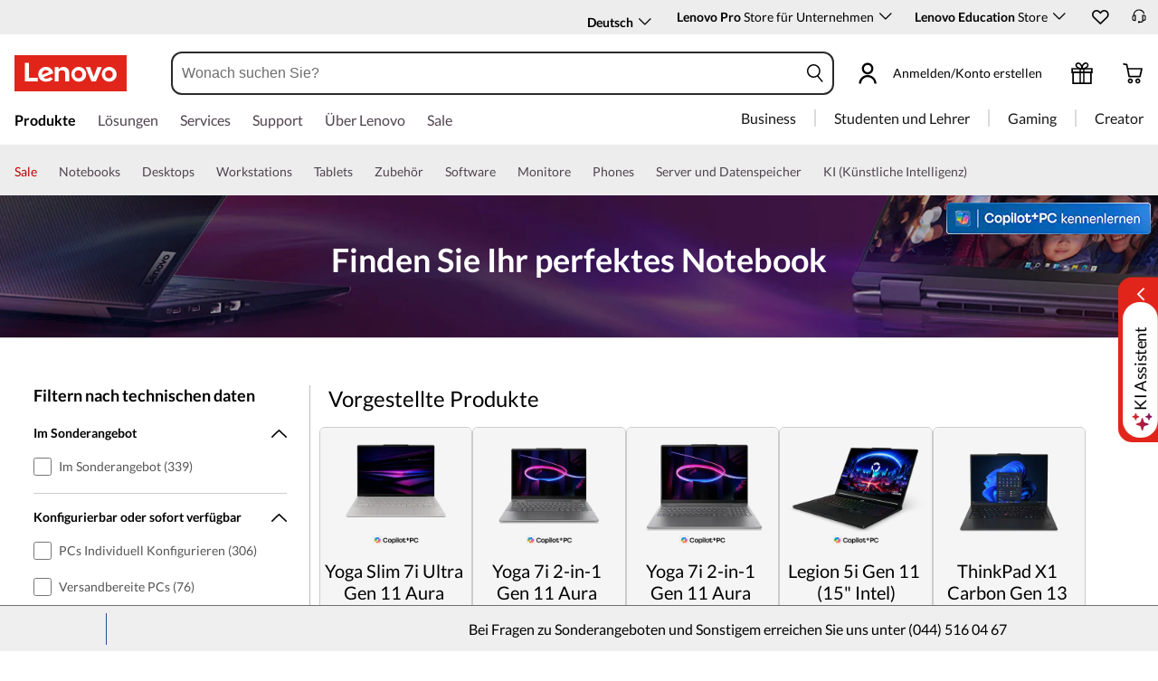

--- FILE ---
content_type: text/html; charset=utf-8
request_url: https://www.lenovo.com/ch/de/laptops/?cid=ww:seo:1j6nl4
body_size: 124602
content:

<!DOCTYPE html>
<html lang="de-CH" pageId='3333333333' pageUuid='a23bd2c2-a59d-4532-8ac5-827206d1af1e'>
<head>
<title>
    Laptops kaufen | Notebook Computer  | Lenovo Switzerland
</title>

<meta name="keywords" content="Notebooks, Workstations, ThinkBook" />
<meta name="title" content="Laptops kaufen | Notebook Computer " />
<meta name="description" content="Kaufen Sie die neuesten Laptops und Notebooks für Büro, Spiele, Unterhaltung, Studenten und den täglichen Gebrauch bei lenovo. Holen Sie sich noch heute die besten Angebote." />
<meta name="Page_Access_Type" content="-1" />
<meta name="datetime" content="2026-01-19 10:29:38"/>
<!-- head begin-static 20251105 v2-->
<meta http-equiv="x-dns-prefetch-control" content="on">

<link rel="preconnect" href="https://c1-ofp.static.pub" crossorigin>
<link rel="preconnect" href="https://j1-ofp.static.pub" crossorigin>
<link rel="preconnect" href="https://assets.adobedtm.com/" crossorigin>
<link rel="preconnect" href="https://s2.go-mpulse.net/" crossorigin>
<link rel="dns-prefetch" href="https://c1-ofp.static.pub">
<link rel="dns-prefetch" href="https://j1-ofp.static.pub">
<link rel="dns-prefetch" href="https://assets.adobedtm.com/">
<link rel="dns-prefetch" href="https://p1-ofp.static.pub">
<link rel="dns-prefetch" href="https://p2-ofp.static.pub">
<link rel="dns-prefetch" href="https://p3-ofp.static.pub">
<link rel="dns-prefetch" href="https://p4-ofp.static.pub">
<link rel="dns-prefetch" href="https://s2.go-mpulse.net/">

        <meta name="platform" content="Flash" />
    <!-- global fonts config -->
    <link rel="stylesheet" href='//c1-ofp.static.pub/SystemFragment/static/se-fontface.0379f94572b6e685.css'/>
    <link rel="preload" href='https://p2-ofp.static.pub/SystemFragment/MTPtest-0421/LatoRegular-Latin.woff2' as="font" type="font/woff2" crossorigin>
    <link rel="preload" href='https://p2-ofp.static.pub/SystemFragment/MTPtest-0421/LatoBold-Latin.woff2' as="font" type="font/woff2" crossorigin>

<!-- criticalrenderMeta start -->
    <meta name="criticalrender" content="5" />
<!-- criticalrenderMeta end -->

<style>
*,::after,::before{margin:0;padding:0;-webkit-box-sizing:border-box;-moz-box-sizing:border-box;box-sizing:border-box}html{-webkit-tap-highlight-color:transparent;-webkit-text-size-adjust:none}body,button,html{font-size:16px;color:#000;font-family:Lato,Helvetica,Arial,sans-serif;word-break:break-word}a{color:inherit}.page_body{min-height:100vh;display:flex;flex-direction:column}.main_content{flex:1}ol,ul{list-style:none}ol[style] li,ul[style] li{margin-left:1em}a{text-decoration:none;text-indent:0;cursor:pointer}fieldset,img,input{border:0}img{max-width:100%;max-height:100%;font-size:12px;word-break:break-word}.clearfix:after,.clearfix:before{content:" ";display:block;height:0;clear:both;visibility:hidden}.clearfix{zoom:1}.fr{float:right}.fl{float:left}.mt10{margin-top:10px}.mb10{margin-bottom:10px}.mr10{margin-right:10px}.ml10{margin-left:10px}table{border-collapse:collapse;border-spacing:0}button{border:0}input{border-radius:0}button,input,select,textarea{background-color:transparent;border-style:none}.flex{display:flex;justify-content:space-between}.line{width:11px!important;text-align:center!important;line-height:17px!important;color:#555}.blue{color:#1976a1}.green{color:#498631}.gray{color:#676767}.bold{font-weight:700}.relative{position:relative}.font14{font-size:14px}.imgWrap{width:100%;height:100%;overflow:hidden;text-align:center;line-height:100%;display:flex;justify-content:center;align-items:center}.layoutGroup{width:100%}b,i{font-style:normal}.shine{background:#f6f7f8 linear-gradient(to right,#f6f7f8 0,#edeef1 20%,#f6f7f8 40%,#f6f7f8 100%) no-repeat;background-size:cover;display:inline-block;position:relative;-webkit-animation-duration:1s;-webkit-animation-fill-mode:forwards;-webkit-animation-iteration-count:infinite;-webkit-animation-name:placeholderShimmer;-webkit-animation-timing-function:linear}@-webkit-keyframes placeholderShimmer{0%{background-position:-468px 0}100%{background-position:468px 0}}.grey-out{opacity:.25;pointer-events:none!important;cursor:default!important}.no-focus-outline a:focus,.no-focus-outline button:focus,.no-focus-outline dd:focus,.no-focus-outline div:focus,.no-focus-outline dl:focus,.no-focus-outline dt:focus,.no-focus-outline fieldset:focus,.no-focus-outline form:focus,.no-focus-outline h1:focus,.no-focus-outline h2:focus,.no-focus-outline h3:focus,.no-focus-outline h4:focus,.no-focus-outline h5:focus,.no-focus-outline h6:focus,.no-focus-outline input:focus,.no-focus-outline legend:focus,.no-focus-outline li:focus,.no-focus-outline ol:focus,.no-focus-outline p:focus,.no-focus-outline select:focus,.no-focus-outline span:focus,.no-focus-outline td:focus,.no-focus-outline textarea:focus,.no-focus-outline th:focus,.no-focus-outline ul:focus{outline:0}:root{--dark-blue:#11184F;--med-blue:#294E95;--light-blue:#C9D0F0;--pale-blue:#EAEEF5;--lenovo-red:#E1251B;--alert-red:#B8322E;--dark-red:#64131E;--med-red:#871C23;--light-red:#F0C7BF;--pale-red:#FAECEB;--dark-orange:#C73D00;--pale-orange:#F8E9DE;--black:#1E0013;--dark-gray-1:#4E444E;--dark-gray-2:#6D656F;--pale-gray-1:#CCCCCC;--pale-gray-2:#E4E4E4;--pale-gray-3:#EDEDED;--pale-gray-4:#F5F5F5;--pale-gray-5:#E5E5E5;--dark-purple:#4D144A;--med-purple:#7A126B;--light-purple:#D9C1D8;--pale-purple:#F1E1ED;--dark-green:#285D50;--pale-green:#E5F0ED;--link-color:var(--med-blue);--fore-color:black;--bg-color:white;--border-color-grey:var(--pale-gray-1);--font-color:#171717}body.gaming-theme-black{--link-color:#00FFFF;--fore-color:white;--bg-color:black;--border-color-grey:#4A5863;--font-color:white;background-color:#000}.gaming-theme-black .shine{background:#333f48 linear-gradient(to right,#333f48 0,#4a5863 20%,#333f48 40%,#333f48 100%);-webkit-animation-duration:2s}.interactive-link{cursor:pointer;color:var(--link-color)}.interactive-link:focus,.interactive-link:hover{text-decoration:underline}.cta-button{display:block;width:100%;border-radius:4px;opacity:1;transition:background-color .2s ease,color .2s ease;padding:13px 10px;cursor:pointer;font-weight:700;text-align:center;font-size:16px;line-height:16px;border:1px solid}.button-primary{color:#fff}.button-secondary{background-color:#fff}.button-primary.blue,.button-secondary.blue{border-color:var(--med-blue)}.button-primary.blue{background-color:var(--med-blue)}.button-secondary.blue{color:var(--med-blue)}.button-primary.blue:focus,.button-primary.blue:hover,.button-secondary.blue:focus,.button-secondary.blue:hover{background-color:var(--pale-blue);color:var(--med-blue)}.button-primary.green,.button-secondary.green{border-color:var(--dark-green)}.button-primary.green{background-color:var(--dark-green)}.button-secondary.green{color:var(--dark-green)}.button-primary.green:focus,.button-primary.green:hover,.button-secondary.green:focus,.button-secondary.green:hover{background-color:var(--pale-green);color:var(--dark-green)}.button-mono,.button-mono-reverse{border-color:var(--black)}.button-mono{background-color:var(--black);color:#fff}.button-mono-reverse{background-color:#fff;color:var(--black)}.button-mono-reverse:focus,.button-mono-reverse:hover,.button-mono:focus,.button-mono:hover{background-color:var(--pale-gray-2);color:var(--black)}.saving-text{color:var(--dark-green)}.saving-flag{background-color:var(--dark-green);opacity:1;border:1px solid transparent;border-radius:4px;color:#fff;padding:0 5px;font-size:12px;line-height:20px;font-weight:400;letter-spacing:0}body>h1:first-of-type,body>h2:first-of-type,body>h3:first-of-type{position:fixed}body div.comp_lazyload{position:relative;width:100%;min-height:250px;border:1px solid #e1e4eb}.sid-modal__wrapper{height:100%}
</style>




<!-- domain config 20260114 -->
<meta name='Main' content='www.lenovo.com'>
<meta name='OpenApi' content='openapi.lenovo.com'>
<meta name='Account' content='account.lenovo.com'>
<meta name='Admin' content='admin.lenovo.com'>
<meta name='Static' content='j1-ofp.static.pub'>
<meta name='RootDomain' content='lenovo.com'>
<meta name='LocalDomain' content='prod.gl.lenovouat.com'>
<meta name='Preview' content='preview.lenovo.com'>
<meta name='PaymentDomain' content='payments.lenovo.com'>
<meta name='Dcsc' content='us-dcsc.lenovo.com'>
<meta name='envi' content='production' />




<meta name="taxonomytype" content="splitterpage" />
<meta name="subtaxonomy" content="laptops" />
<meta name="productsegment" content="isg" />
<meta name="usersegment" content="" />

<meta name="navposkey" navposkey="pc_nav" />

<meta name="robots" content="INDEX,FOLLOW" />
<meta name="adobeParam" content="Splitter Page" />
<meta name="adobeCategory" content="" />

<!-- currencySwitchToggle -->
    <meta name="currencySwitchToggle" content="1" />



<!-- constantfragment config -->
<meta charset="UTF-8"><meta content="width=device-width,initial-scale=1.0,maximum-scale=5" id="viewport" name="viewport" /><meta name="specialterminal" content="pc"><script>var __SIT__="sit";var __UAT__="uat";var __DEV__="dev";var __PRE__="pre";var __PRO__="production";var __SPRO__="standardproduction";var __PRO_TEST__="productiontest";var __PRO_ALL__=__PRO__+","+__SPRO__+","+__PRO_TEST__;var __BIZ__TYPES__={__FLASH__:"flash",__MOTO__:"moto",__SMSC__:"smsc",__BIZ_UAT__:"uat_biz",__SERVICE__:"serviceconnect"};var $CONSTANT={ASYNC_LOAD_COMPS_ALL:true,SSO:{dev:"https://global-test.lenovomm.cn",sit:"https://global-test.lenovomm.cn",sita:"https://global-test.lenovomm.cn",sitb:"https://global-test.lenovomm.cn",uat:"https://passport.lenovo.com",pre:"https://passport.lenovo.com",prod:"https://passport.lenovo.com"},SSO_MFA_TOKEN:{dev:"_CUP0KqHEkxsNzC9IMXIhisUlct3cUqFnwAfWN6HA3UDFSrVN8UHimKaELPL9-v0Yw-kqkvY9DbGY3AxhfinfQ",sit:"_CUP0KqHEkxsNzC9IMXIhisUlct3cUqFnwAfWN6HA3UDFSrVN8UHimKaELPL9-v0Yw-kqkvY9DbGY3AxhfinfQ",sita:"_CUP0KqHEkxsNzC9IMXIhisUlct3cUqFnwAfWN6HA3UDFSrVN8UHimKaELPL9-v0Yw-kqkvY9DbGY3AxhfinfQ",sitb:"_CUP0KqHEkxsNzC9IMXIhisUlct3cUqFnwAfWN6HA3UDFSrVN8UHimKaELPL9-v0Yw-kqkvY9DbGY3AxhfinfQ",uat:"_CUP0KqHEkxsNzC9IMXIhisUlct3cUqFnwAfWN6HA3UDFSrVN8UHimKaELPL9-v0Yw-kqkvY9DbGY3AxhfinfQ",pre:"_CUP0KqHEkxsNzC9IMXIhisUlct3cUqFnwAfWN6HA3UDFSrVN8UHimKaELPL9-v0Yw-kqkvY9DbGY3AxhfinfQ",prod:"_CUP0KqHEkxsNzC9IMXIhisUlct3cUqFnwAfWN6HA3UDFSrVN8UHimKaELPL9-v0Yw-kqkvY9DbGY3AxhfinfQ"},DOMAIN_BIZ_TYPES:{1:[1,20,25,30,1],2:[2,2,2,34,2],3:[3,3,3,36,3],4:[4,19,26,32,4],15:[15,18,15,31,15],7:[7,21,27,7,7],5:[5,22,5,5,5,5],8:[8,23,8,33,8],11:[11,11,11,35,11],14:[14,14,14,14,14]},CHANNEL:{FLASH:__BIZ__TYPES__.__FLASH__,MOTO:__BIZ__TYPES__.__MOTO__,SMSC:__BIZ__TYPES__.__SMSC__,BIZUAT:__BIZ__TYPES__.__BIZ_UAT__},BATCHAPI:{MECHFLAG:"batchapimechflag",LOYALTYV1:"batchapiloyaltyv1",LOYALTYV2:"batchapiloyaltyv2",UPS:"batchapiups",BESTBUY:"batchapibestbuy",PINCODE:"pincode",B2BLEADTIME:"batchapib2bleadtime"},BATCHAPIMAP:[{key:"batchapiloyaltyv1",uri:"/v1/loyalty/product/getProductPoints",type:"form"},{key:"batchapiloyaltyv2",uri:"/v1/home/materialPoints",type:"form"},{key:"batchapimechflag",uri:"/price/batch/preview/get",type:"form"},{key:"batchapiups",uri:"/api/ups/getDeliveryDate",type:"body"},{key:"batchapibestbuy",uri:"/inventory/pickup/queryMultiProductLocations",type:"form"},{key:"test",uri:"/dict/getdictinfo",type:"get"},{key:"pincode",uri:"/online/thirdParty/queryinventorys",type:"get"},{key:"batchapib2bleadtime",uri:"/inventory/b2b/leadtime",type:"body"}],FLASH_EVENT:{CART_LOAD:"cartLoaded",CHECKOUT_LOAD:"checkoutLoaded",THANKYOU_LOAD:"purchaseLoaded",LMD_INIT:"lmd_init"},CARD_ICONS:[{fullName:"default",name:"default",code:"-1",img:"//p2-ofp.static.pub/fes/cms/2021/06/04/ztqj9ch7k4e5krqblvud28wm0009h5802323.svg"},{fullName:"Credit Card American Express",name:"amex",code:"1",img:"//p3-ofp.static.pub/fes/cms/2021/06/04/p8bomiy2nykycez7vlu07dtslf5n7v258277.svg"},{fullName:"Credit Card Visa",name:"visa",code:"0",img:"//p2-ofp.static.pub/fes/cms/2021/06/04/635l22mor42zwls8iu21g8d4p0pqjw100181.svg"},{fullName:"Credit Card Master Card",name:"mastercard",code:"2",img:"//p3-ofp.static.pub/fes/cms/2021/06/04/2omb4hvwskchvgcboztvwunukl3oi0668980.svg"},{fullName:"Credit Card Discover",name:"discover",code:"4",img:"//p3-ofp.static.pub/fes/cms/2021/06/04/aqy9f14tkdc33279i81ts39ehaw19v546097.svg"},{fullName:"Diners club",name:"dinersclub",code:"",img:"//p3-ofp.static.pub/fes/cms/2021/06/04/vrvfc789v0dhi2m2m8c3jspgm8ivzt563184.svg"},{fullName:"jcb",name:"jcb",code:"",img:"//p4-ofp.static.pub/fes/cms/2021/06/04/59l9tcnzxo5le7w5p2nganeuu8r31q040187.svg"},{fullName:"maestro",name:"maestro",code:"",img:"//p4-ofp.static.pub/fes/cms/2021/06/04/y7hfbimgvyqppojzqjcixhffy7b9f4681516.svg"}],IMG_DEFAULT:{PATH:"https://p2-ofp.static.pub/fes/cms/2021/06/23/vw7cpbtt4r5hymddo03b815t5x82pz649173.svg"},ERROR_LEVEL:{LOW:10,MID:20,HIGH:30,CRITICAL:40},ERROR_TYPE:{AJAX:0,CODE:1,IMG:2,JS:3,CSS:4,PROMISE:5,BLACK_LIST:[{url:"/v1/registration/registerAuth",isRecord:true,key:["password"]},{url:"/v1/login/userLogin",isRecord:true,key:["password"]},{url:"/registration/registerAuth",isRecord:true,key:["password"]},{url:"/userLogin",isRecord:true,key:["password"]},{url:"/familyHub/registration/registerAuth",isRecord:true,key:["password"]},{url:"/smbPro/smbRegistion",isRecord:true,key:["password"]},{url:"/smbPro/smbLogin",isRecord:true,key:["password"]},{url:"/account/gateKeeper/login",isRecord:true,key:["password"]},{url:"/gatekeeper/registration",isRecord:true,key:["password"]},{url:"/v1/profile/changePasswor",isRecord:true,key:["password","newpassword"]},{url:"/account/editPassword",isRecord:true,key:["newpassword"]},{url:"/education/v1/register",isRecord:true,key:["password"]},{url:"/education/v1/login",isRecord:true,key:["password"]}]},JSPATH:{SHOP_RUNNER:"/SystemFragment/static/shoprunner.js",RECAPTCHA:"https://www.recaptcha.net/recaptcha/api.js?hl=en",RECAPTCHA_KEY:"6Lcps2MbAAAAAL6F34IWgfbfYfcgJvh_J48BEKz6"},PRICE_QUEUE:{MAX_COUNT:20},REQUEST_TIMEOUT:{V:3e4,PB_PRICE_TIME:100},MARKETING_STATUS:{EOF:"End Of Life",TEMPORARILY_UNAVAILABLE:"Temporarily Unavailable",COMING_SOON:"Coming Soon",AVAILABLE:"Available",OOS:"OOS",DCG_AVAILABLE:"DCG Available",QUANTITY_UNAVAILABLE:"Quantity Unavailable",EXPIRED:"expired"},ON_OFF:{COMPARE:true,ERROR_COLLECTION:false,PLACE_ORDER_LOG:false},DLP_CONFIG:{MAX_COUNT_LOADING:10},PRICE_PRE_SELECT:2,PDP_THEME:{NONE:{NAME:"NONE",CODE:""},GAME_THEME_BLACK:{NAME:"GAME THEME BLACK",CODE:"gaming-theme-black"}},PRODUCT_TYPE:{MTM:0,MT:1,SUBSERIES:2,OPTION:3,CTO:4,CB:5,SERVICE:6,DCGLFO:7,THREEPO:8,RR_SUBSCRIPTION:9,ISO:10,MANUAL_SUBSERIES:11,DCG_OPTION:12,SALES_BUNDLE:14,CDCTO:15},PRICE_TYPE:{USUALLY:1,PB:2,FUTURE:3,CLAIMINDICATOR:4,CART_RECOMMENDATION:5},PDODUCT_LIST_TYPE:{RECOMMENDATON:1,FEATURE_PRODUCT:2,SPLITTER:3,CART_RECOMMENDATON:4},URL:{B2B:{ADDRESS:{MAIN:"/b2baccount/address/index.html",UPDATE:"/b2baccount/address/info.html"},ACCOUNT:{USER_MANAGEMENT:{VIEW:"/b2baccount/user/index.html ",LIST:"/b2baccount/user/list.html"},LOGIN:"/account/login/index.html",VERIFY:"/b2baccount/verify.html",SHOWPAGE:"/b2baccount/showpage.html",CHECK:"/b2baccount/check.html",HOME:"/b2baccount/home.html",ACCOUNT_TEAM:"/b2baccount/account/contact.html",CART:{DETAIL:"/b2baccount/cart/detail.html",LIST:"/b2baccount/cart/list.html"},RESET:"/b2baccount/forget/reset.html",FORGET:"/b2baccount/forget/forget.html",WALLET:{MAIN:"/b2baccount/wallet/index.html",UPDATE:"/b2baccount/wallet/update.html",CREATE:"/b2baccount/wallet/create.html"},LANDING:"/b2baccount/landing.html",WISHLIST:{HOME:"/b2baccount/wishlist/home",LOGIN:"/b2baccount/wishlist/login"},MTMPART:{LIST:"/b2baccount/mtm/list.html"}},ORDER:{LIST:"/b2baccount/order/list.html",DETAIL:"/b2baccount/order/detail.html"},QUOTE:{LIST:"/b2baccount/quote/list.html",DETAIL:"/b2baccount/quote/detail.html"},HOME:"/",HOMEPAGE:"/pc/home.html"},MOTO:{HOMEPAGE:{EMEA:"/motohomepage.html"},ACCOUNT:{PROFILE:"/b2baccount/profile.html",LANDING:"/b2baccount/landing.html",ACTIVE:"/b2baccount/gatekeeper/active.html",RESET:"/b2baccount/gatekeeper/pwdreset.html",FORGOT:"/b2baccount/gatekeeper/pwdforgot.html",SHOWPAGE:"/b2baccount/gatekeeper/showpage",B2C:{LANDING_PAGE:{LANDING:"/account/landing.html",MAIN:"/account/home.html"},ADDRESS:{MAIN:"/account/address/index.html",UPDATE:"/account/address/info.html"},WALLET:{MAIN:"/account/wallet/index.html",UPDATE:"/account/wallet/update.html",CREATE:"/account/wallet/create.html"},REGISTER:{REGISTER:"/account/register/register.html",MAIN:"/account/register/register.html",CHECK:"/account/register/check.html",VERIFY:"/account/register/verify.html"},LOGIN:"/account/login/index.html",AUTHENTICATION:{MAIN:"/account/authentication/index.html"},FORGET:{MAIN:"/account/forget/forget.html",RESET:"/account/forget/reset.html"},GATEKEEPER:{LENOVO:"/gt/moto.html",REGISTER:"/gt/register.html"}}}},TELE:{LOGIN:"/tele/login.html",LANDING_PAGE:"/tele/landingpage.html",REGISTER:"/tele/register.html",DASHBOARD:"/tele/dashboard.html",DLP_PRODUCT:"/tele/dlpproduct.html",MOTO:{LOGIN:"/tele/login.html",LANDING_PAGE:"/tele/landingpage.html",REGISTER:"/tele/register.html",DASHBOARD:"/tele/dashboard.html",DLP_PRODUCT:"/tele/dlpproduct.html"}},HOME:{MAIN:"/pc/",SPLITTER:"/laptops",CONTACT:"/contact/"},CONFIGURATOR:{DCG:{MAIN:"/configurator/dcg/index.html",REDIRECT:"/configurator/dcg/index.html",SAMPLE:"/configurator/dcg/configurator"},CTO:{MAIN:"/configurator/cto/index.html"},CDCTO:{MAIN:"/configurator/cdcto/index.html"},PB:{MAIN:"/pb/index.html"}},EDU:{BENEFITS:{MAIN:"/student/benefitsnew.html"}},ACCOUNT:{PRICELOCK:{DETAIL:"/account/priceLock/detail.html"},LANDING_PAGE:{MAIN:"/account/home.html"},LOGIN:{MAIN:"/account/login/index.html",CHOOSE:"/account/login/select.html"},REGISTER:{CREATE:"/account/register/create.html",CREATEPAGE:"/account/register/newcreate.html",REGISTER:"/account/register/register.html",CHECK:"/account/register/check.html",VERIFY:"/account/register/verify.html"},OPTIMIZATION:{START:"/account/login/index.html",CREATEPAGE:"/account/register/create.html",CREATE:"/account/login/select.html",REGISTER:"/account/register/register.html"},FORGET:{MAIN:"/account/forget/forget.html",RESET:"/account/forget/reset.html"},PROFILE:{MAIN:"/account/myprofile.html"},GATEKEEPER:{MAIN:"/gt/default.html",SN:"/gt/sn.html",LENOVO:"/gt/lenovo.html",POSSCODE:"/gt/passcode.html",MEMBERID:"/gt/memberid.html",NAR:"/gt/nar.html",REFERER:"/gt/referer.html",REGISTER:"/gt/register.html",EDULOGIN:"/login/edu/index.html",EDUACTIVATION:"/login/edu/activation.html",EDUACTIVATIONAFFILIATE:"/login/edu/activationaffiliate.html"},ADDRESS:{MAIN:"/account/address/index.html",UPDATE:"/account/address/info.html"},WALLET:{MAIN:"/account/wallet/index.html",UPDATE:"/account/wallet/update.html",CREATE:"/account/wallet/create.html"},ORDER:{LIST:"/account/order/list.html",DETAIL:"/account/order/detail.html",CANCEL:"/account/order/cancel.html",RETURN:"/account/order/return.html"},CART:{LIST:"/account/cart/list.html",DETAIL:"/account/cart/detail.html"},QUOTE:{LIST:"/account/quote/list.html",DETAIL:"/account/quote/detail.html",SUBPAGE:{PDF:"/account/quote/download.html"}},REWARDS:{MAIN:"/account/rewards/index.html"},FAMILYHUB:{MAIN:"/account/familyhub.html",ORDER_LIST:"/account/order/familyhub.html",ADDRESS:"/account/family/address/index.html",WALLET:"/account/family/wallets/index.html",DEVICE:"/account/family/devices/index.html"},DEVICE:{MAIN:"/account/family/devices/index.html"},MYFAMILY:{MAIN:"/account/myfamily.html",EDIT_FAMILY:"/account/family/editfamily.html",ORDER_PREFERENCE:"/account/family/orderpreference.html"},MEMBER_FAMILY:{REGISTRATION:"/account/family/memberregistration.html",VERIFY:"/account/family/memberverify.html"},WISHLIST:{HOME:"/account/wishlist/home",LOGIN:"/account/wishlist/login"}},MIDDLE:{IDME:"/middle/idme.html",CART_AMAZON_PAY:"/middle/amazon.html"},BUY:{CART:{MAIN:"/cart.html"},CHECKOUT:{MAIN:"/checkout.html"},THANKYOU:{MAIN:"/thankyou.html"}},COMPATIBILITY:{HOME:"/compatibilityfinder",DEVICE:"/compatibilitydevice",PRODUCT:"/compatibilityproduct",SEARCH:"/d/compatibilityfinder"},COMPARE:{MAIN:"/compare_product.html"},SMB:{ACCOUNT:{REGISTER:"/smbaccount/gatekeeper/showpage",REGISTER_ACTIVE:"/smbaccount/gatekeeper/active",FORGET_PWD:"/smbaccount/gatekeeper/pwdforgot",RESET_PWD:"/smbaccount/gatekeeper/pwdreset",MEMBER:"/smbaccount/member",COMPANY:"/smbaccount/company",LANDING:"/smbaccount/landing",DEVICE:"/smbaccount/device",REWARDS:"/smbaccount/rewards/",ADDRESS:{MAIN:"/smbaccount/address/",UPDATE:"/smbaccount/address/info"},WALLET:{MAIN:"/smbaccount/wallet/",UPDATE:"/smbaccount/wallet/update",CREATE:"/smbaccount/wallet/create"},PROFILE:"/smbaccount/profile"},HOME:{HOME:"/smbpro",BENEFITS:"/smbbenefits"}},WLH:{ORDER_LIST:"/wlh_orderlist.html"}},GOOGLE_RECAPTCHA:{PROD_V2:"6LcxHSAiAAAAAPk2B-8utzNyoG4X8NurmSf-z_BI",PROD_V3:"6Lcj67YhAAAAAOrhSh1YLB89L905DLyjbiwJI3zI",UN_PROD_V2:"6LeueFEgAAAAAIrsu6khr0c5vgark8BKpyTwFyC8",UN_PROD_V3:"6Lf98v8fAAAAAJLzfDA_Xp23-3m74QYcynfgRxzo"},PAGE_TYPES:{"3W_HOMEPAGE":{NAME:"3W Homepage",CODE:"1"},FTV_HOMEPAGE:{NAME:"FTV Homepage",CODE:"2"},STUDENT_SEGMENT_HOME_PAGE:{NAME:"Student Segment Home Page",CODE:"3"},GLOBAL_SEARCH_PAGE:{NAME:"Global Search Page",CODE:"4"},DLP_PAGE:{NAME:"DLP Page",CODE:"5"},SPLITTER_PAGE:{NAME:"Splitter Page",CODE:"6"},SPLITTER_SUBSERIES_RESULT_PAGE:{NAME:"Splitter Subseries Result Page",CODE:"7"},SPLITTER_MODEL_RESULT_PAGE:{NAME:"Splitter Model Result Page",CODE:"8"},ACCESSORY_CATEGORY_DLP_PAGE:{NAME:"Accessory Category DLP Page",CODE:"9"},ACCESSORY_LANDING_PAGE:{NAME:"Accessories Home Page",CODE:"10"},COMPATIBILITY_DLP_PAGE:{NAME:"Compatibility DLP Page",CODE:"11"},BRAND_PAGE:{NAME:"Brand Page",CODE:"12"},SERIES_PAGE:{NAME:"Series Page",CODE:"13"},SUBSERIES_PDP:{NAME:"Subseries PDP",CODE:"14"},SINGLE_MODEL_PDP:{NAME:"Single Model PDP",CODE:"15"},ACCESSORY_PDP:{NAME:"Accessory PDP",CODE:"16"},CTO_CONFIGURATOR:{NAME:"CTO Configurator",CODE:"17"},PRODUCT_BUILDER:{NAME:"Product Builder",CODE:"18"},CART:{NAME:"cart",CODE:"19"},CHECKOUT:{NAME:"Checkout",CODE:"20"},THANKYOU:{NAME:"Thankyou",CODE:"21"},HALO_CATEGORY_PAGE:{NAME:"Halo Category Page",CODE:"22"},SMB_HOMEPAGE:{NAME:"SMB Homepage",CODE:"23"},MY_ACCOUNT:{NAME:"My Account",CODE:"24"},ORDER_LIST:{NAME:"Order List",CODE:"25"},ORDER_DETAIL:{NAME:"Order Detail",CODE:"26"},COMPARE:{NAME:"Compare Page",CODE:"27"},DCG:{NAME:"DCG",CODE:"28"},GAMING_SEGMENT_HOME_PAGE:{NAME:"Gaming Segment Home Page",CODE:"29"},REGISTRATION:{NAME:"Registration",CODE:"30"},LOGIN:{NAME:"login",CODE:"31"},GATEKEEPER:{NAME:"Gatekeeper Page",CODE:"32"},COMPATIBILITY_FINDER:{NAME:"Compatibility Finder Page",CODE:"33"},NO_UTAG:{NAME:"NO_UTAG",CODE:"34"},SMB_BENEFITS:{NAME:"SMB Benefit Page",CODE:"35"},DEALS_SPLITTER:{NAME:"Deals Splitter",CODE:"36"},NEWS_PAGE:{NAME:"News Page",CODE:"37"},WISH_LIST:{NAME:"WishList",CODE:"38"},COMPARE_MARKETING_LANDING_PAGE:{NAME:"Compare Marketing Landing Page",CODE:"39"},MODEL_SELECTOR:{NAME:"Model Selector",CODE:"40"},HALO_ACCESSORY_PDP_PAGE:{NAME:"Halo Accessory PDP page",CODE:"41"},PSEUDO_CTO:{NAME:"Pseudo CTO",CODE:"42"},HALO_SINGLE_MODEL_PDP:{NAME:"Halo Single Model PDP Page",CODE:"43"},Moto_Subseries_PDP:{NAME:"Moto Subseries PDP",CODE:"44"},Moto_Single_Modal_PDP:{NAME:"Moto Single Modal PDP",CODE:"45"},MotoHome:{NAME:"MotoHome",CODE:"46"},MotoFamily:{NAME:"MotoFamily",CODE:"47"},MotoPDP:{NAME:"MotoPDP",CODE:"48"},MotoBrand:{NAME:"MotoBrand",CODE:"49"},MotoCompare:{NAME:"MotoCompare",CODE:"50"},MotoMedia:{NAME:"MotoMedia",CODE:"51"},MotoCarrierCompatibility:{NAME:"MotoCarrierCompatibility",CODE:"52"},MotoSpecials:{NAME:"MotoSpecials",CODE:"53"},MotoServices:{NAME:"MotoServices",CODE:"54"},MotoBusiness:{NAME:"MotoBusiness",CODE:"55"},"Product Finder":{NAME:"Product Finder",CODE:"56"}},TAXONOMY_TYPES:{DLP:{NAME:"dlp",CODE:"1"},LANDING_PAGE:{NAME:"landingpage",CODE:"3"},SUBSERIES_PAGE:{NAME:"subseriespage",CODE:"4"},SPLITTER_PAGE:{NAME:"splitterpage",CODE:"5"},BRAND_PAGE:{NAME:"brandpage",CODE:"6"},SERIES_PAGE:{NAME:"seriespage",CODE:"7"},PROMO_PAGE:{NAME:"promopage",CODE:"8"},HOME_PAGE:{NAME:"homepage",CODE:"9"},SEARCH:{NAME:"search",CODE:"10"},BUILDER_PAGE:{NAME:"builderpage",CODE:"11"},INTERSTITIAL:{NAME:"interstitial",CODE:"12"},CART:{NAME:"cart",CODE:"13"},CHECKOUT:{NAME:"checkout",CODE:"14"},THANKYOU:{NAME:"thankyou",CODE:"15"},ACCESSORYHOME_PAGE:{NAME:"accessoryhomepage",CODE:"16"},ADD_SUPPORT:{NAME:"addsupport",CODE:"17"},ABOUT:{NAME:"about",CODE:"18"},SUSTAINABILITY:{NAME:"sustainability",CODE:"19"},INDUSTRY:{NAME:"industry",CODE:"20"},ACCOUNT:{NAME:"account",CODE:"21"},FAQ:{NAME:"faq",CODE:"22"},REGISTRATION:{NAME:"registration",CODE:"23"},CONTACTUS:{NAME:"contactus",CODE:"24"},LOGIN:{NAME:"login",CODE:"25"},USER_REGISTRATION:{NAME:"userregistration",CODE:"26"},ACCESSORY_PDP:{NAME:"accessorypdp",CODE:"27"},ACCESSORY_PLP:{NAME:"accessoryplp",CODE:"28"},ORDER_WORKFLOW:{NAME:"orderworkflow",CODE:"29"},QUOTE_WORKFLOW:{NAME:"quoteworkflow",CODE:"30"},ORDER_STATUS:{NAME:"orderstatus",CODE:"31"},SITE_MAP:{NAME:"sitemap",CODE:"32"},EOL:{NAME:"eol",CODE:"33"},SOLUTION_SERVICES:{NAME:"solutionservices",CODE:"34"},"400ERROR":{NAME:"400error",CODE:"35"},"500ERROR":{NAME:"500error",CODE:"36"},MAINTENANCE:{NAME:"maintenance",CODE:"37"},NEWS:{NAME:"news",CODE:"38"},PRODUCT_INFO:{NAME:"productinfo",CODE:"39"},DCG:{NAME:"dcg",CODE:"40"},DEALS_PAGE:{NAME:"dealspage",CODE:"41"}},BUSINESS_TYPES:{B2B:"B2B",B2C:"B2C",MOTOB2C:"MotoB2C",MOTOB2B:"MotoB2B"},STORE_TYPES:{EPP:"Epp",TELE:"Tele",BPCTO:"Bpcto",OUTLET:"Outlet",AFFINITY:"Affinity",PUBLIC:"Public",SMB:"Smb",PARTS:"PARTS"},CUSTOMER_EVENT_KEY:{COMPARE:"compare",ACCOUNT:{PROFILE:{EDIT_CANCEL_DIALOG:"profileEditCancelDialog",UPDATED_DIALOG:"profileUpdatedDialog"},REGISTER:{PROGRESS_BAR:"register process bar"},SAVEDCART:{SHARE_DIALOG:"shareSavedCartEvent",DELETE_DIALOG:"deleteSavedCartEvent",EMAIL_DIALOG:"emailSavedCartEvent",EMAIL_SUCCESS_DIALOG:"emailSuccessSavedCartEvent"}},BUY:{CORE:{LOGIN_DIALOG:"login dialog",REGISTER_DIALOG:"register dialog",QUOTE_DIALOG:"quote",PROGRESS_BAR:"process bar"},CART:{RECOMMENDATION_PROMOS_POP:"recommendationpromospop",SAVE_CART_DIALOG:"save cart",EMAIL_CART_DIALOG:"email cart",MINI_CART_DISPLAY:"mini cart display",MINI_CART_ADDTOCART:"mini cart add to cart",MINI_CART_GETDATA:"mini cart getData",LOYALTY_FREE_DELIVERY:"loyalty free delivery",TIERCOMPONENT:"tier component",MERGE_CART_DIALOG:"merge cart dialog",CART_ABANDONMENT_POPUP:"Cart Abandonment Popup"},CHECKOUT:{SHIPPING:"checkout shipping",BILLING:"checkout billing",TIMEOUT:"checkout timeout",SHIPPING_VALIDATION:"checkout shipping validation",BILLING_ADDRESS_CC:"billing address cc",BILLING_VALIDATION_CC:"billing validation cc"}},DLP:{FACETGROUP:"Dlp Facet Group",BROWSE_ABANDONMENT_POPUP:"Browse Abandonment Popup"},ORDER:{NEED_HELP:"order need help",LEGAL_SECTION:"order legal section",ORDER_BANNER:"order banner",PAGINATION:"order pagination",QUOTE_DIALOG:"order quote dialog",PRODUCT_DETAIL_DIALOG:"order product detail dialog",ORDER_SURVEY:"order survey"},E_SERVICE:{MENU:"e-service menu"}},EVENT_PUBLISHER_KEY:{HOME:{SEARCH:"reset type head height"},ACCOUNT:{MYADDRESS:{SHIPPING_STATUS:"shipping status"},PROFILE:{CANCEL_ACCOUNT_PROFILE_MODEL:"cacelaccountprofilemodel"},SAVEDCART:{SHARE_CONFIRM:"shareSavedCartConfirmEvent",EMAIL_CONFIRM:"emailSavedCartConfirmEvent",DELETE_CONFIRM:"deleteSavedCartConfirmEvent"}},BUY:{CORE:{BILLING_STATUS:"billing status",LOGIN_STATUS:"login status",QUOTE_STATUS:"request a quote status",PROCESS_BAR_STATUS:"process bar status",CHECKOUT_HEADER_STATUS:"checkout header cart num status"},CART:{SAVE_CART_STATUS:"save cart status",AUTOPILOT_STATUS:"autopilot status"},CHECKOUT:{SHIPPING_STATUS:"shipping status",BILLING_STATUS:"billing status",PRICE_CHANGED:"checkout price changed",CURRENT_STEP_STATUS:"checkout current step status",CHECKOUT_ERROR_MSG:"checkout error msg",TIMEOUT:"checkout timeout",SHIPPING_VALIDATION_EDIT:"shipping validation edit",SHIPPING_VALIDATION_RECOMMENDED:"shipping validation recommended",SHIPPING_VALIDATION_ORIGINAL:"shipping validation original",IFRAME_LOADING:"checkout iframe loading",MC_STATUS:"checkout mc payment status",CURRENT_PAYMENT_TYPE:"checkout current payment method",CHECKOUT_USER_REWARDS:"checkout user rewards",CHECKOUT_TELE_VALID:"checkout tele valid",SHIPPING_STATE_CHANGED:"shipping state changed",BILLING_ADDRESS_CC_STATUS:"billing address cc status",BILLING_ADDRESS_CC_ERROR_MSG:"billing address cc error msg",BILLING_ADDRESS_CC_VALIDATION_RECOMMENDED:"billing address cc validation recommended",BILLING_ADDRESS_CC_VALIDATION_EDIT:"billing address cc validation edit",BILLING_ADDRESS_CC_VALIDATION_ORIGINAL:"billing address cc validation original",CHECKOUT_HAS_AMAZON:"checkout has amazon",DUTY_FREE:"duty free status"}},DLP:{FACETGROUP_STATUS:"Dlp Facet Group status",PROMOTED_OPTION_STATUS:"dlp Promoted Option status",IMAGE_PREVIEW_POPUP:"dlp Image Preview Popup",IMAGE_PREVIEW_POPUP_CLOSE:"dlp Image Preview Popup close",CARD_PRICE_BREAKDOWN:"card Price Breakdown status",CARD_SEE_MORE:"card see more status",CARD_CHARGE_AFTER_FEED_BACK:"card charge after feedback",CARD_LOYALTY_FEED_BACK:"card loyalty feedback",NO_RESULT:"no result status",UPDATE_ZIPCODE:"update zipcode",ADD_DEFAULT_TABS:"add default tabs",UPDATE_LOCATIONID:"update locationId",FPS_DETAILS_POPUP:"FPS details popup",UPDATE_DLP_HERO_SAVING:"update dlp hero Saving status"},ORDER:{NEED_HELP:"order need help event",LEGAL_SECTION:"order legal section event",ORDER_BANNER:"order banner event",PAGINATION:"order pagination event"},COMMONHEADER:{FIXED:"fixed common header position",UNFIXED:"unfix common header position",ACCOUNT_UTILITY_LOGIN:"mt header account utility login",ACCOUNT_UTILITY_LOGOUT:"mt header account utility logout",ACCOUNT_UTILITY_SELECT:"mt header account utility select",COUNT_TIMER_FIXED:"fix count timer position",COUNT_TIMER_UNFIXED:"unfix count timer position",OPEN_UTILITY:"open mt header utility",ANCHOR_HEADER_FIXED:"anchor fixed common header position",ANCHOR_HEADER_UNFIXED:"anchor unfix common header position"},PDP:{B2B:{ADD_TO_CART_POP_UP_DIALOG:"add to cart pop"}},SSO:{SYNC_SSO:"sync sso status"},COMMON:{UPDATE_ZIPCODE:"update zipcode"},HASHCHANGE:"hash change",MOTO:{TRIGGER_IFRAME_POPUP:"trigger iframe popup"}},TERMINAL:{PC:"1",MOBILE:"2",TABLET:"3"},OBSERVER_ELEMENT:{TYPE:{CLASS:"class",SHOW:"show",VALUE:"value",CHECKED:"checked",SELECTED:"selected",DISABLED:"disabled",READONLY:"readonly",IMG:"image",A:"a"}},MSG:{ACCOUNT:{NOT_LOGIN:"not login"}},CURRENCY:{},ENVI:{__SIT__:__SIT__,__DEV__:__DEV__,__UAT__:__UAT__,__PRE__:__PRE__,__PRO__:__PRO__,__SPRO__:__SPRO__,__PRO_TEST__:__PRO_TEST__,__PRO_ALL__:__PRO_ALL__},DOMAINS:{},CARD_TYPE:{MERCHANDISING_FLAG:"Merchandising Flag",PRODUCT_IMAGE:"Product Image",PRODUCT_TITLE:"Product Title",PRODUCT_PRICE:"Product Price",PRODUCT_CTA:"Product CTA",PRODUCT_LEAD_TIME:"Product Lead Time",PRODUCT_INVENTORY_MESSAGE:"Product Inventory Message",PRODUCT_NUMBER:"Product Number",PRODUCT_PRICE_GUARANTEE:"Product Price Guarantee",PRODUCT_RATING:"Product Rating",PRODUCT_MARKETING_SHORT_DESCRIPTION:"Product Marketing Short Description",PRODUCT_DESC:"Product Desc",PRODUCT_COMPARE:"Product Compare",PRODUCT_PROMOTED_OPTION:"Product Promoted Option",PRODUCT_TOOL_TIP:"Product tool tip",PRODUCT_LOYALTY:"Product Loyalty",PRODUCT_CHARGE_AFTER:"Product Change After",PRODUCT_SEE_MORE:"Product See More",PRODUCT_CARD:"Product Card",PRODUCT_MODEL_BADGE:"Product Model Badge"},CARD_COMPONENT_TYPE:{NORMAL:"normal",SUBSERIES:"subseries",PRICE_LOCK:"priceLock",TELE:"tele"},INTERFACE_BLACK_LIST:{isB2C:{list:[],error:"b2c not allow"},isB2B:{list:["/v1/home/getLoyalty","/v1/home/getLoyaltySignIn","/v1/home/getMastheadloyalty","/v1/loyalty/product/getProductPoints","/v1/home/materialPoints","/banner/selectBannerByStoreIdGroupCode","/home/menu","/v1/profile","/v1/home/getProductToggle"],error:"b2b not allow"},isMOTO:{list:[],error:"moto not allow"}},DICTCACHETIME:5};var $loginDialogUrl="//j1-ofp.static.pub/SystemFragment/login/LoginDialog.min.97e2a0fec734a592.js";var $registerDialogUrl="//j1-ofp.static.pub/SystemFragment/login/RegisterDialog.min.6c15d994fe9f0414.js";var $bestbuyDialogUrl="//j1-ofp.static.pub/SystemFragment/dlp/bestbuy/bestbuy.min.ba24a42140b2bd96.js";var $miniCartUrl="//j1-ofp.static.pub/SystemFragment/cart/miniCartJs/MiniCart.min.f6a263082c2c3455.js";var $adobeMiniCartUrl="/SystemFragment/adobe/miniCart.adobe.js";var $dlpComponentPcUrl="//j1-ofp.static.pub/SystemFragment/dlp/dlp-component/pc.001078e537aecd80.js";var $dlpComponentMobileUrl="//j1-ofp.static.pub/SystemFragment/dlp/dlp-component/mobile.a06a8d5afbc0eac0.js";var $dlpComponentTabletUrl="//j1-ofp.static.pub/SystemFragment/dlp/dlp-component/tablet.fde0bf3b1777bc89.js";var __TERMINAL__ = $CONSTANT.TERMINAL.PC;</script>





<meta name='language' content='de'>
<meta name='lc' content='de'>
<meta name='lenovo.language' content='de'>
<meta name='dc.language' content='de'>
<meta name='country' content='CH'>
<meta name='cc' content='ch'>
<meta name='lenovo.country' content='ch'>
<meta name='Geo' content='ch'>
<meta name='regioncode' content='EMEA'>
<meta name='channel' content='B2C'>
<meta name='currencycode' content='CHF'>
<meta name='currency' content='CHF'>
<meta name='originStore' content='chweb'>
<meta name='storeAccessType' content='0'>
<meta name='bu' content='Public'>
<meta name='area' content='Public'>
<meta name='storeinfo.storetype' content='Public'>
<meta name='storeType' content='Public'>
<meta name='storeinfo.storeid' content='chweb'>
<meta name='storeID' content='chweb'>
<meta name='storeinfo.salestype' content='DIRECT'>
<meta name='siteRoot' content='/ch/de'>
<meta name='internalsearchcanonical' content='/ch/de/laptops/'>
<meta name='BPID' content='CH00000001'>
<meta name='sr_eligible' content='false'>
<meta name='sid' content='05bfe5bdbc5d7-4a27-b28c-354fda848cc6'>
<meta name='requestId' content='0e502f95c79c4f593d704f8dc05dc6fa'>

<meta name='groupId' content="">

<meta name='currencysymbol' content='CHF'>
<meta name='currencydecimalnums' content='2'>
<meta name='currencyseperateDigits' content='3'>
<meta name='currencysymbolPos' content='1'>
<meta name='currencydecimalSeperator' content=".">
<meta name='currencygroupseperator' content="&#39;">
<meta name='currencyneedblank' content="0">

<meta name='OpenApi' content='openapi.lenovo.com'><meta name='Main' content='www.lenovo.com'><meta name='Account' content='account.lenovo.com'><meta name='Preview' content='preview.lenovo.com'><meta name='Flash' content='flash.lenovo.com'><meta name='Flashaccount' content='flashaccount.lenovo.com'><meta name='Admin' content='admin.lenovo.com'><meta name='Static' content='j1-ofp.static.pub'><meta name='RootDomain' content='lenovo.com'><meta name='LocalDomain' content='pro.gl.lenovo.com'><meta name='PaymentDomain' content='payments.lenovo.com'><meta name='envi' content='production'><meta name='Dcsc' content='us-dcsc.lenovo.com'>




<script type="application/ld+json">
   {  "@context": "https://schema.org",  "@type": "BreadcrumbList",  "itemListElement": [{ "@type": "ListItem", "position": 1, "name": "Home", "item": "https://www.lenovo.com/us/en/" }]}
</script>

<!-- OFP-119019 add alternate for SEO by CMS Track -->

            <link rel="alternate" hreflang="en-PH" href="https://www.lenovo.com/ph/en/laptops/"/>
            <link rel="alternate" hreflang="es-CO" href="https://www.lenovo.com/co/es/laptops/"/>
            <link rel="alternate" hreflang="en-CA" href="https://www.lenovo.com/ca/en/laptops/"/>
            <link rel="alternate" hreflang="de-DE" href="https://www.lenovo.com/de/de/laptops/"/>
            <link rel="alternate" hreflang="pt-BR" href="https://www.lenovo.com/br/pt/laptops/"/>
            <link rel="alternate" hreflang="en-SG" href="https://www.lenovo.com/sg/en/laptops/"/>
            <link rel="alternate" hreflang="en-AU" href="https://www.lenovo.com/au/en/laptops/"/>
            <link rel="alternate" hreflang="es-PE" href="https://www.lenovo.com/pe/es/laptops/"/>
            <link rel="alternate" hreflang="pt-PT" href="https://www.lenovo.com/pt/pt/laptops/"/>
            <link rel="alternate" hreflang="th-TH" href="https://www.lenovo.com/th/th/laptops/"/>
            <link rel="alternate" hreflang="it-IT" href="https://www.lenovo.com/it/it/laptops/"/>
            <link rel="alternate" hreflang="nl-NL" href="https://www.lenovo.com/nl/nl/laptops/"/>
            <link rel="alternate" hreflang="es-ES" href="https://www.lenovo.com/es/es/laptops/"/>
            <link rel="alternate" hreflang="es-MX" href="https://www.lenovo.com/mx/es/laptops/"/>
            <link rel="alternate" hreflang="es-CL" href="https://www.lenovo.com/cl/es/laptops/"/>
            <link rel="alternate" hreflang="fi-FI" href="https://www.lenovo.com/fi/fi/laptops/"/>
            <link rel="alternate" hreflang="fr-CH" href="https://www.lenovo.com/ch/fr/laptops/"/>
            <link rel="alternate" hreflang="es-AR" href="https://www.lenovo.com/ar/es/laptops/"/>
            <link rel="alternate" hreflang="en-TH" href="https://www.lenovo.com/th/en/laptops/"/>
            <link rel="alternate" hreflang="en-IE" href="https://www.lenovo.com/ie/en/laptops/"/>
            <link rel="alternate" hreflang="fr-BE" href="https://www.lenovo.com/be/fr/laptops/"/>
            <link rel="alternate" hreflang="fr-FR" href="https://www.lenovo.com/fr/fr/laptops/"/>
            <link rel="alternate" hreflang="sv-SE" href="https://www.lenovo.com/se/sv/laptops/"/>
            <link rel="alternate" hreflang="no-NO" href="https://www.lenovo.com/no/no/laptops/"/>
            <link rel="alternate" hreflang="en-MY" href="https://www.lenovo.com/my/en/laptops/"/>
            <link rel="alternate" hreflang="de-AT" href="https://www.lenovo.com/at/de/laptops/"/>
            <link rel="alternate" hreflang="en-NZ" href="https://www.lenovo.com/nz/en/laptops/"/>
            <link rel="alternate" hreflang="ko-KR" href="https://www.lenovo.com/kr/ko/laptops/"/>
            <link rel="alternate" hreflang="ja-JP" href="https://www.lenovo.com/jp/ja/laptops/"/>
            <link rel="alternate" hreflang="fr-CA" href="https://www.lenovo.com/ca/fr/laptops/"/>
            <link rel="alternate" hreflang="zh-TW" href="https://www.lenovo.com/tw/zh/laptops/"/>
            <link rel="alternate" hreflang="nl-BE" href="https://www.lenovo.com/be/nl/laptops/"/>
            <link rel="alternate" hreflang="en-HK" href="https://www.lenovo.com/hk/en/laptops/"/>
            <link rel="alternate" hreflang="en-US" href="https://www.lenovo.com/us/en/laptops/"/>
            <link rel="alternate" hreflang="en-GB" href="https://www.lenovo.com/gb/en/laptops/"/>
            <link rel="alternate" hreflang="en-CH" href="https://www.lenovo.com/ch/en/laptops/"/>
            <link rel="alternate" hreflang="zh-HK" href="https://www.lenovo.com/hk/zh/laptops/"/>
            <link rel="alternate" hreflang="en-IN" href="https://www.lenovo.com/in/en/laptops/"/>
            <link rel="alternate" hreflang="de-CH" href="https://www.lenovo.com/ch/de/laptops/"/>
            <link rel="alternate" hreflang="da-DK" href="https://www.lenovo.com/dk/da/laptops/"/>


<!-- globalResource config -->
<script src="//j1-ofp.static.pub/SystemFragment/common/content/global.min.c9e18c0bbb36286f.js"></script>
<script src="//j1-ofp.static.pub/SystemFragment/static/extension.min.5060de393e879dda.js"></script>
<script>
	try { var f = flash_fe_core_tool, $ = f.$, jQuery = f.$, rbkeyTemplate = f.$rbkey.rbkeyIdentity, _temp_rbkeys_ = {}; function decodeInnerHTML(e) { var r = { "&amp;": "&", "&lt;": "<", "&gt;": ">", "&quot;": '"', "&#039;": "'" }; return e.replace(/&amp;|&lt;|&gt;|&quot;|&#039;/g, function (e) { return r[e] }) } function replaceArgs(e, t) { var r, n = e; if (Array.isArray(t) && t.length) n = n.replace(/\{(\d+)\}/g, function (e, r) { r = parseInt(r, 10); return t[r] }); else if ("object" == typeof t) for (var a in t) t.hasOwnProperty(a) && (r = new RegExp("{" + a + "}", "g"), n = n.replace(r, t[a])); return n } function translate(e, r) { var t, n; return "_global_rbkeys_" in window && _global_rbkeys_[e] ? n = _global_rbkeys_[e] : "_temp_rbkeys_" in window && _temp_rbkeys_[e] ? n = _temp_rbkeys_[e] : (n = (t = document.querySelector("div[name='__rbkey'][data-tkey='" + e + "']")) ? decodeInnerHTML(t.innerHTML) : "", _temp_rbkeys_[e] = n), n = replaceArgs(n, r) } f.$CONSTANT = $CONSTANT, f.$passport.init(), f.$flashEvent.register(), f.$telePassport.init(), f.$adobe.init(), f.$ftv.init(), f.$util.$coreMethods.checkIsPublicPage() || f.$GatekeeperRedirect.check(), f.$SRPassport.init() } catch (e) { console.warn("[head-begin-error]: ", e) }
</script>
<script src="//j1-ofp.static.pub/SystemFragment/static/vendors-ignorejq.min.31252b090b8b0b0c.js"></script>




<!-- globalResource rbkey -->
<script>
  try {
    var _global_rbkeys_ = /*node-split-start*/Object.freeze({
      'couponFullyClaimedMessage': rbkeyTemplate`Der eCoupon {0} {1} wurde leider bereits vollständig eingelöst.`,
      'couponFullyOccupiedMessage': rbkeyTemplate`Der eCoupon {0} {1} wurde leider bereits vollständig eingelöst. Aktualisieren Sie und versuchen Sie es, wenn andere abbrechen. `,
      'xPercentCouponsLeft2Claimed': rbkeyTemplate`{0} Gutscheine zum Einlösen verfügbar`,
      'snackbarMsg': rbkeyTemplate`Herzlich willkommen bei My Lenovo Rewards!`,
      'learnMoreSnackbar': rbkeyTemplate`<a href="https://account.lenovo.com/ch/de/account/rewards/" tabindex="0" role="link">Mehr erfahren</a>
`,
      'learnMoreSnackbarMobile': rbkeyTemplate`<a href="https://account.lenovo.com/ch/de/account/rewards/" tabindex="0" role="link">Mehr</a>`,
      'compare': rbkeyTemplate`Vergleichen`,
      'compare.now': rbkeyTemplate`Jetzt vergleichen`,
      'confirm': rbkeyTemplate`Bestätigen`,
      'compareAdd': rbkeyTemplate`Hinzugefügt!`,
      'buildYourPC': rbkeyTemplate`Jetzt konfigurieren`,
      'view{0}Model': rbkeyTemplate`{0} Modell anzeigen`,
      'view{0}Models': rbkeyTemplate`Ansehen {0} Modelle`,
      'configurationPricing': rbkeyTemplate`Konfigurieren/Kaufen`,
      'addToCart': rbkeyTemplate`In den Warenkorb legen`,
      'gracePeriodMsg': rbkeyTemplate`Dieses Produkt ist kürzlich abgelaufen. Bitte wenden Sie sich an Ihren Lenovo Vertriebsmitarbeiter, um diesen Artikel zu verlängern.`,
      'ctoGearTooltip': rbkeyTemplate`Dieses Modell ist konfigurierbar! Klicken Sie auf Konfigurieren Sie Ihren PC, um mit der Konfiguration zu beginnen`,
      'cbIconTooltip': rbkeyTemplate`This is a Convenience Bundle. A group of products and services combined into one easy-to-buy package.`,
      'LENOVOLOYALTY': rbkeyTemplate`MELDEN SIE SICH BEI LENOVO REWARDS AN!`,
      'earnPoints': rbkeyTemplate`• Einkaufen und Rewards erhalten`,
      'freeShipping': rbkeyTemplate`• Einlösen und sparen`,
      'pointsforSharing': rbkeyTemplate`• Exklusive Angebote für Mitglieder`,
      'membersOffers': rbkeyTemplate`<span style="display:none"></span>`,
      'membersOffers.smb': rbkeyTemplate`• Free to Join — <a style="color: #0e5780; font-weight:bold;" href="https://www.lenovo.com/ch/de/smbaccount/rewards" target="_blank">Join now!</a>`,
      'comingSoon': rbkeyTemplate`Demnächst`,
      'endOfLife': rbkeyTemplate`Neue Optionen verfügbar`,
      'TEMPORARILY_UNAVAILABLE': rbkeyTemplate`AUSVERKAUFT`,
      'readyToShip': rbkeyTemplate`VERSANDFERTIG`,
      'priceGuaranteeText': rbkeyTemplate`Preisanpassungsgarantie`,
      'priceGuaranteeLink': rbkeyTemplate`/einkaufen-faq/#zahlungen`,
      'off': rbkeyTemplate` Rabatt`,
      'save': rbkeyTemplate`Speichern`,
      'lenovo.outlet.price': rbkeyTemplate`Preis im Lenovo Outlet`,
      'your.price': rbkeyTemplate`Ihr Preis`,
      'list.price': rbkeyTemplate`Listenpreis`,
      'list.price.title': rbkeyTemplate`Listenpreis`,
      'list.price.des': rbkeyTemplate`Der Listenpreis ist die Schätzung des Produktwerts durch Lenovo auf der Grundlage von Branchendaten, einschließlich der Preise, zu denen Erst- und Dritthändler sowie E-Tailer die gleichen oder vergleichbare Produkte angeboten oder bewertet haben. Die Daten von Drittanbietern beruhen möglicherweise nicht auf tatsächlichen Verkäufen.`,
      'est.value': rbkeyTemplate`Online-Preis`,
      'est.value.title': rbkeyTemplate`Schätzwert`,
      'est.value.des': rbkeyTemplate`Preis gültig vor Beginn des Aktionszeitraums.`,
      'nonMemberWebPrice': rbkeyTemplate`Online-Preis:`,
      'exclusivePrice': rbkeyTemplate`Exklusiver Preis:`,
      'startingAt': rbkeyTemplate`Webpreis ab`,
      'instantSavings': rbkeyTemplate`Sofortersparnis`,
      'eCouponSavings': rbkeyTemplate`eCoupon-Rabatt`,
      'additionalSavings': rbkeyTemplate`Zusätzliche Einsparungen`,
      'studentSavings': rbkeyTemplate`Student Savings`,
      'showPriceBreakdown': rbkeyTemplate`Preisaufschlüsselung anzeigen`,
      'ConfigurationSavingLbl': rbkeyTemplate`Configuration Savings`,
      'hidePriceBreakdown': rbkeyTemplate`Preisaufschlüsselung ausblenden`,
      'useECoupon': rbkeyTemplate`eCoupon`,
      'Includes': rbkeyTemplate`Umfasst`,
      'features': rbkeyTemplate`Leistungsmerkmale`,
      'updatedItems': rbkeyTemplate``,
      'keyDetails': rbkeyTemplate`Schlüsseldetails`,
      'partNumber': rbkeyTemplate`Artikel-/Teilenummer:`,
      'seeMore': rbkeyTemplate`Mehr`,
      'seeLess': rbkeyTemplate`Weniger`,
      'temporatityUnavalableMes': rbkeyTemplate` `,
      'commonSoonMessage': rbkeyTemplate`Demnächst`,
      'more': rbkeyTemplate``,
      'expanded': rbkeyTemplate`erweitert`,
      'collapsed': rbkeyTemplate`ausgeblendet`,
      'seeMoreDetails': rbkeyTemplate`Weitere Informationen anzeigen`,
      'compare.hover.hello': rbkeyTemplate`Gute Wahl!`,
      'alertCompareGroupMaxInfo': rbkeyTemplate`Sie können bis zu 4 Produkte pro Produktkategorie (Laptops, Desktops, etc.) vergleichen. Bitte heben Sie eine Auswahl auf, um eine andere hinzuzufügen.`,
      'viewYourComparisons': rbkeyTemplate`Ihre Vergleiche anzeigen`,
      'oneMomentPlease': rbkeyTemplate`Bitte warten Sie`,
      'go.to.public.web.site': rbkeyTemplate`Auf der öffentlichen Website Lenovo.com suchen`,
      'dlp.star.up': rbkeyTemplate`&nbsp;
`,
      'shipping.options': rbkeyTemplate`Versandoptionen`,
      'update.zipcode': rbkeyTemplate`Postleitzahl aktualisieren`,
      'update.zipcode.error.message': rbkeyTemplate`Antwortfehler`,
      'input.zipcode.error.message': rbkeyTemplate`Eingabeformatfehler`,
      'loyalty_rewards_points_unit': rbkeyTemplate`Pkte.`,
      'FREE': rbkeyTemplate`KOSTENLOS`,
      'shipping.options.for.{0}': rbkeyTemplate`Versandoptionen für {0}`,
      'specs.text.link': rbkeyTemplate`Link zum Text der technischen Daten`,
      'specs.teaser.content': rbkeyTemplate`Inhalt des Teasers mit technischen Daten`,
      'specs.teaser.link': rbkeyTemplate`Technische Daten – Teaser-Link`,
      'learnMore': rbkeyTemplate`Mehr erfahren`,
      'showDetails': rbkeyTemplate`Jetzt anzeigen`,
      'hideDetails': rbkeyTemplate`Details ausblenden`,
      'view.more.details': rbkeyTemplate`Weitere Details anzeigen`,
      'Includes.qty.item': rbkeyTemplate`Das Bundle umfasst: {qty}`,
      'child.qty': rbkeyTemplate`(qty: {qty})`,
      'read.more': rbkeyTemplate`mehr anzeigen`,
      'join.now': rbkeyTemplate` <a class="lazy_href" style="text-decoration:underline;color:#0D5C91;font-weight:bold; " href="https://account.lenovo.com/ch/de/account/rewards" target="_blank">Jetzt anmelden</a>`,
      'OR': rbkeyTemplate`oder`,
      'unstackable.message': rbkeyTemplate`* Einsparungen können nicht kombiniert werden`,
      'highlight.pn.header': rbkeyTemplate`Noch unentschlossen?`,
      'highlight.pn.top.text': rbkeyTemplate`Wenden Sie sich an unser Vertriebsteam unter:`,
      'highlight.pn.bottom.text': rbkeyTemplate`Montag bis Donnerstag: von 9:00 bis 18:00 Uhr
<br/>Freitag: von 9:00 bis 16:00 Uhr`,
      'savemoney': rbkeyTemplate`Sie sparen`,
      'pickup.availability.near': rbkeyTemplate`Abholmöglichkeiten in der Nähe von: {0}`,
      'update.location': rbkeyTemplate`Standort aktualisieren`,
      'all.eligible.items': rbkeyTemplate`Alle berechtigten Artikel`,
      'pickup.location.for.productName': rbkeyTemplate`Abholort für: {0}`,
      'number.miles.away': rbkeyTemplate`{0} Meilen entfernt`,
      'in.stock': rbkeyTemplate`Auf Lager,`,
      'today': rbkeyTemplate`Heute`,
      'tomorrow': rbkeyTemplate`Morgen`,
      'in.number.days': rbkeyTemplate`in {0} Tagen`,
      'ready.date': rbkeyTemplate`Bereit {0}`,
      'open.until.time': rbkeyTemplate`Offen bis {0}`,
      'get.directions': rbkeyTemplate`Wegbeschreibung erhalten`,
      'select.this.location': rbkeyTemplate`Diesen Ort auswählen`,
      'Update': rbkeyTemplate`Aktualisieren`,
      'use.my.current.location': rbkeyTemplate`Meinen aktuellen Standort verwenden`,
      'or': rbkeyTemplate`oder`,
      'enter.city.or.zip.code': rbkeyTemplate`Postleitzahl eingeben`,
      'cancel': rbkeyTemplate`Zurück`,
      'Pickup': rbkeyTemplate`Abholung im Geschäft`,
      'pickup.unavailable': rbkeyTemplate`Abholung nicht verfügbar`,
      'pickup.available': rbkeyTemplate`Heute in ausgewählten {0}-Filialen verfügbar.`,
      'get.it.today': rbkeyTemplate`Noch heute besorgen!`,
      'get.it.tomorrow': rbkeyTemplate`Erhalten Sie es schon morgen!`,
      'best.buy.tooltip.value': rbkeyTemplate`Lenovo und Best Buy sind eine Partnerschaft eingegangen, die es Ihnen ermöglicht, Lenovo Produkte bei Ihrem örtlichen Best Buy zu kaufen. Wählen Sie einen Standort in Ihrer Nähe aus und schon heute können Sie Ihr Produkt abholen!`,
      'choose.a.pickup.locations': rbkeyTemplate`Abholort auswählen`,
      'see.all.pickup.locations': rbkeyTemplate`Alle Abholorte anzeigen`,
      'at.best.buy.storename': rbkeyTemplate`bei {0} {Store Name}`,
      'within.miles.of.storename': rbkeyTemplate``,
      'update': rbkeyTemplate`Aktualisieren`,
      'use.coupon.tooltip': rbkeyTemplate`Wenn das Limit für den eCoupon erreicht ist, beträgt der Preis {nonEcouponPrice}`,
      'coupon.limit.tooltip': rbkeyTemplate`Wenn das Limit für den eCoupon erreicht ist, beträgt der Preis {nonEcouponPrice}.`,
      'quantity.unavailable': rbkeyTemplate`MENGE NICHT VERFÜGBAR`,
      'expiration.date': rbkeyTemplate`Ablaufdatum:`,
      'remaining.units': rbkeyTemplate`Verbleibende Einheiten:`,
      'my.price': rbkeyTemplate`Mein Preis:`,
      'hideQuoteDialog': rbkeyTemplate`Angebotsdialog ausblenden`,
      'signInOrCreateAccount': rbkeyTemplate`Anmelden oder ein Konto erstellen`,
      'signIn': rbkeyTemplate`Anmelden`,
      'emailAddress': rbkeyTemplate`E-Mail-Adresse`,
      'password': rbkeyTemplate`Passwort`,
      'accountLoginPopLoyaltyTextA': rbkeyTemplate`Sie sind noch nicht für Rewards registriert? Jetzt anmelden`,
      'accountLoginPopLoyaltyTextB': rbkeyTemplate`Mit Ihrer Anmeldung stimmen Sie den`,
      'accountLoginPopLoyaltyTextCLink': rbkeyTemplate`/de/de/rewards/terms/`,
      'accountLoginPopLoyaltyTextCText': rbkeyTemplate`Nutzungsbedingungen`,
      'rememberMe': rbkeyTemplate` Anmeldedaten speichern`,
      'forgotUserPassword': rbkeyTemplate`Haben Sie Ihren Benutzernamen oder Ihr Passwort vergessen?`,
      'createAnAccount': rbkeyTemplate`Ein Konto erstellen`,
      'addressKeep': rbkeyTemplate`Sie können hier mehrere Adressen speichern, Ihre Bestellung(en) nachverfolgen und Artikel für später in Ihrem Warenkorb speichern.`,
      'FieldsMarkRequired.a': rbkeyTemplate`Felder, gekennzeichnet mit`,
      'FieldsMarkRequired.b': rbkeyTemplate`sind erforderlich.`,
      'registerDialogTitleToSaveCart': rbkeyTemplate`Erstellen Sie ein Konto, um Ihren Warenkorb zu speichern.`,
      'registerDialogTitleCreateAnAccount': rbkeyTemplate`Konto erstellen`,
      'registerDialogTitleCreateAnAccountSub': rbkeyTemplate`Sie können hier mehrere Adressen speichern, Ihre Bestellung(en) nachverfolgen und Artikel für später in Ihrem Warenkorb speichern.`,
      'theEmailFormatIsWrong': rbkeyTemplate`Das Format der E-Mail-Adresse ist nicht korrekt, bitte versuchen Sie es erneut.`,
      'firstName': rbkeyTemplate`Vorname`,
      'maximumLengthIs50Characters': rbkeyTemplate`Die maximale Länge beträgt 50 Zeichen.`,
      'address.validation.firstname.error.message': rbkeyTemplate`Bitte gib einen gültigen Vornamen mit maximal 30 Buchstaben ein`,
      'address.validation.lastname.error.message': rbkeyTemplate`Bitte gib einen gültigen Nachnamen mit maximal 30 Buchstaben ein`,
      'lastName': rbkeyTemplate`Nachname`,
      'accountRegisterPasswordMust': rbkeyTemplate`Aus Sicherheitsgründen muss das Passwort Folgendes enthalten:`,
      'accountRegisterPasswordValidA': rbkeyTemplate`8–20 Zeichen`,
      'accountRegisterPasswordValidB': rbkeyTemplate`Bitte verwenden Sie 3 der folgenden Elemente: Buchstaben, Zahlen und Symbole ($!#&amp;)`,
      'confirmPassword': rbkeyTemplate`Passwort bestätigen`,
      'registerDialogCheckboxAgreeToCommunications': rbkeyTemplate`Ich stimme dem Erhalt von Mitteilungen von Lenovo zu und habe verstanden, dass meine Daten nicht weitergegeben werden.`,
      'registerDialogCheckboxAgreeTermsOfUse': rbkeyTemplate`Ja, ich habe die <a href='https://www.lenovo.com/ch/de/legal/' target='_blank'>Nutzungsbedingungen</a> und die <a href='https://www.lenovo.com/ch/de/privacy' target='_blank'>Datenschutzrichtlinie</a> gelesen und akzeptiere diese.`,
      'registerDialogTipAgreeTermsAndPolicy': rbkeyTemplate`Bitte stimmen Sie den Bedingungen und der Datenschutzrichtlinie zu.`,
      'registerDialogCheckboxJoinRewards': rbkeyTemplate`<b>Kostenlos anmelden</b><br>
Melden Sie sich KOSTENLOS bei My Lenovo Rewards an! Erhalten Sie bis zu 9 % Rückerstattung als Rewards, wenn Sie als Mitglied von My Lenovo Rewards einkaufen. <b><a href="https://www.lenovo.com/ch/de/rewards/" target="_blank">Mehr erfahren</a></b><br>
Mit Ihrer Anmeldung stimmen Sie den <a href="https://www.lenovo.com/ch/de/rewards/terms/" target="_blank"><b>Nutzungsbedingungen<b/></a>zu.`,
      'registerDialogTipEarnRewards': rbkeyTemplate`Wenn Sie Rewards sammeln möchten, müssen Sie oben das Kontrollkästchen „Bei Rewards anmelden” aktivieren. Um ein Konto zu erstellen, ohne Rewards zu sammeln, registrieren Sie sich unten.`,
      'register': rbkeyTemplate`Registrieren`,
      'errEmailIncorrect': rbkeyTemplate`Die von Ihnen eingegebene E-Mail-Adresse ist leider falsch.`,
      'errPasswordIncorrect': rbkeyTemplate`Das von Ihnen eingegeben Passwort ist leider falsch.`,
      'FLASH.PUBLIC.CHECK_RECAPTCHA_ERROR': rbkeyTemplate`Bitte bestätigen Sie, dass Sie kein Roboter sind.`,
      'bestbuy.no.location.tip.title': rbkeyTemplate`Leider gibt es keine Standorte innerhalb von {0} Meilen. `,
      'bestbuy.no.location.tip.content': rbkeyTemplate`Bitte aktualisieren Sie Ihren Standort oder wählen Sie eine der unten aufgeführten Best Buy-Filialen aus, die weiter als {0} Meilen entfernt sind.`,
      'bestbuy.no.zipcode.tip.content': rbkeyTemplate`Geben Sie eine Postleitzahl ein.`,
      'bestbuy.input.err.zipcode.msg': rbkeyTemplate`Falsche Postleitzahl, bitte versuchen Sie es erneut.`,
      'bestbuy.update': rbkeyTemplate`Aktualisieren`,
      'bestbuy.cancel': rbkeyTemplate`Abbrechen`,
      'card.fps': rbkeyTemplate``,
      'card.FPS.fps': rbkeyTemplate`FPS`,
      'card.FPS.pending': rbkeyTemplate`Pending_ux`,
      'card.FPS.header': rbkeyTemplate`FPS für dieses System pro Game`,
      'within.miles': rbkeyTemplate`innerhalb von {Miles} Meilen`,
      'within.storename': rbkeyTemplate`bei {Store Name}`,
      'teleDialogTooltip': rbkeyTemplate`<a class='lazy_href' href="https://www.lenovo.com/ch/de/teledlppre">TELE DLP Hier klicken</a>`,
      'bestbuy.store.name.title': rbkeyTemplate`Best Buy-Filiale, `,
      'bestBuy': rbkeyTemplate`BEST BUY`,
      'delivery': rbkeyTemplate`Lieferung`,
      'deliveryunavailable': rbkeyTemplate`Lieferung nicht verfügbar`,
      'productPincodeHeadline': rbkeyTemplate``,
      'productPincodeSeeAllLocation': rbkeyTemplate``,
      'noAvailableData': rbkeyTemplate`Keine verfügbaren Daten`,
      'CHARGEAFTER_URL': rbkeyTemplate`https://cdn.chargeafter.com/promotional-widget/lenovo/widget.min.js`,
      'CHARGEAFTER_KEY': rbkeyTemplate`48926fe9bfca6413557d5f1dbba57fc8e94efd2a`,
      'card.wish.title.save.to': rbkeyTemplate`Speichern unter:`,
      'card.wish.title.my.list': rbkeyTemplate`Meine Liste`,
      'card.wish.create.a.list': rbkeyTemplate`Liste erstellen`,
      'card.wish.num.items': rbkeyTemplate`{0} Artikel`,
      'card.wish.link.view': rbkeyTemplate`Anzeigen`,
      'card.wish.create': rbkeyTemplate`Erstellen`,
      'card.wish.create.label': rbkeyTemplate`Label`,
      'card.wish.create.error.msg': rbkeyTemplate`Sie müssen dieses Feld ausfüllen.`,
      'card.wish.no.list.msg': rbkeyTemplate`Sie haben derzeit keine gespeicherten Listen.`,
      'card.wish.guest.list.title': rbkeyTemplate`Gästeliste`,
      'NAME_REPETITION': rbkeyTemplate`Listenname ist „Wiederholung“`,
      'card.wish.num.item': rbkeyTemplate`{0} Artikel`,
      'WISH_LIST_OVER_SIZE_ERROR': rbkeyTemplate`Es können nur maximal 15 Listen erstellt werden.`,
      'WISH_NAME_OVER_SIZE_ERROR': rbkeyTemplate`Maximale Zeichenanzahl 200`,
      'card.wish.max.list.tip': rbkeyTemplate`Ihre Wunschliste ist voll. Bitte entfernen Sie Listen und/oder Produkte, um weitere Wünsche hinzuzufügen.`,
      'card.wish.list.loading': rbkeyTemplate`Lädt`,
      'card.wish.max.item.tip': rbkeyTemplate`Ihre Liste ist voll. Bitte entfernen Sie Artikel, um weitere Produkte hinzuzufügen.`,
      'zoomMessage': rbkeyTemplate``,
      'mfa.title.default': rbkeyTemplate`Geben Sie ein eindeutiges Passwort ein`,
      'mfa.desc.default': rbkeyTemplate`Geben Sie den einmaligen Passcode ein`,
      'mfa.code.label': rbkeyTemplate`Code`,
      'mfa.submit': rbkeyTemplate`Einreichen`,
      'mfa.do.not.reveive': rbkeyTemplate`Code nicht erhalten?`,
      'mfa.rensend.code': rbkeyTemplate`Code erneut senden`,
      'mfa.back': rbkeyTemplate`Zurück`,
      'mfa.code.empty': rbkeyTemplate``,
      'mfa.count.down.msg': rbkeyTemplate`Bitte den Code nach {0} Sekunden erneut senden`,
      'product.card.shop': rbkeyTemplate`Jetzt kaufen`,
      'compared': rbkeyTemplate`Verglichen`,
      'exclusiveLoyaltyPrice': rbkeyTemplate`Exklusiver Treue-Preis`,
      'loyaltySavings': rbkeyTemplate`                                                                Treueersparnis  
`,
      'logged.out.title': rbkeyTemplate`Your session is about to time out`,
      'logged.out.tips': rbkeyTemplate`Click Stay Signed In to continue your session that ends in`,
      'logged.out.minutes': rbkeyTemplate`minutes`,
      'logged.out.seconds': rbkeyTemplate`seconds`,
      'logged.out.signout': rbkeyTemplate`Sign Out`,
      'logged.out.stay.sign.in': rbkeyTemplate`Stay Signed In`,
      'Wishlist': rbkeyTemplate`Wunschliste`,
      'addToWishlist': rbkeyTemplate`Add to Wishlist`,
      'compare.with.sum': rbkeyTemplate`Vergleichen ({sum})`,
      'LoyaltyMerchFlagText': rbkeyTemplate`LOYALTY DISCOUNT`,
      'inYourCart': rbkeyTemplate`In Ihrem <a href="https://www.lenovo.com/ch/de/cart.html">Warenkorb</a>`,
      'inYourCartAndCompare': rbkeyTemplate`In Ihrem <a style="text-decoration:underline" href="https://www.lenovo.com/ch/de/cart.html">Warenkorb</a> und <a style="text-decoration:underline" href="https://www.lenovo.com/ch/de/compare_product.html">verglichen</a>`,
      'comparedLink': rbkeyTemplate`<a href="https://www.lenovo.com/ch/de/compare_product.html">Verglichen</a>`,
      'finalPrice': rbkeyTemplate`Ihr Preis`,
      'heavyWeight.delivery.popTip': rbkeyTemplate`Das Lieferdatum kann sich ändern, wenn Sie mehrere Mengen dieses Artikels bestellen.`,
      'quickview.delivery': rbkeyTemplate`Lieferdatum`,
      'quickView': rbkeyTemplate`Schnellansicht`,
      'quickview.all': rbkeyTemplate`Alle Details anzeigen`,
      'quick.view.options': rbkeyTemplate`Optionen`,
      'dlp.product.price.use': rbkeyTemplate`Use`,
      'dlp.product.price.eCoupon': rbkeyTemplate`eCoupon`,
      'claimedMessageKey': rbkeyTemplate``,
      'techSpecsTitle': rbkeyTemplate` Technische Daten `,
      'web.exclusive': rbkeyTemplate`<i>(</i>WEB EXCLUSIVE<i>)</i>`,
      'delivery.detail.info.or': rbkeyTemplate`or`,
      'delivery.detail.info.at': rbkeyTemplate`bi`,
      'delivery.detail.info.select.from': rbkeyTemplate`Select from`,
      'delivery.detail.info.date.by.{startDate}': rbkeyTemplate` {startDate}`,
      'delivery.detail.info.date.between.{startDate}{endDate}': rbkeyTemplate` {startDate} {endDate}`,
      'quickview.delivered': rbkeyTemplate` `,
      'cart.pickanddelivery': rbkeyTemplate`Pickup & Delivery`,
      'CTA.link.destination.cart.noncto': rbkeyTemplate`CTA-Linkziel Warenkorb nicht-CTO`,
      'ups.select.your.city': rbkeyTemplate`Select Your City`,
      'ups.type.to.find.city': rbkeyTemplate`Type to find a city`,
      'ups.city.list.no.result.msg': rbkeyTemplate`There are no results for your search.`,
      'card.installments.title': rbkeyTemplate`Promociones de Pagos`,
      'card.installments.body.text': rbkeyTemplate`{maxInstallprice} por mes en {maxInstall} cuotas sin interés. 5% descuento adicional pagando con transferencia.`,
      'card.installments.link.text': rbkeyTemplate`Ver opciones`,
      'card.installments.pop.title': rbkeyTemplate`Payment Plan Lorem Ipsum`,
      'card.installments.pop.tip': rbkeyTemplate`Legal: Consulte las condiciones de financiación con su Entidad Bancaria.`,
      'card.installments.table.th.Meses': rbkeyTemplate`MESES`,
      'card.installments.table.th.Parcela': rbkeyTemplate`PAGO MENSUAL`,
      'card.installments.table.th.PrecoFinal': rbkeyTemplate`PRECIO FINAL`,
      'card.installments.table.th.Juros': rbkeyTemplate`INTERÉS`,
      'account.mobile.login.sign.in': rbkeyTemplate`Anmelden`,
      'account.mobile.login.tips': rbkeyTemplate`Behalten Sie Ihre Lenovo Produkte, Bestellungen und My Lenovo Rewards an einem Ort im Auge.`,
      'account.mobile.login.email': rbkeyTemplate`E-Mail-Adresse`,
      'account.mobile.login.passwors': rbkeyTemplate`Passwort`,
      'thePasswordFormatIsWrong': rbkeyTemplate`Bitte geben Sie Ihr Passwort ein.`,
      'account.mobile.login.rember': rbkeyTemplate`Erkennen Sie mich`,
      'account.mobile.login.foget.pwd': rbkeyTemplate`Passwort vergessen?`,
      'account.mobile.login.sign.with': rbkeyTemplate`oder anmelden mit`,
      'account.mobile.login.no.account': rbkeyTemplate`Haben Sie kein Konto?`,
      'account.monbile.login.sign.up': rbkeyTemplate`Registrieren`,
      'pwdAndCpwd': rbkeyTemplate`Passwort und Passwortbestätigung müssen identisch sein.`,
      'mobile.register.lorem': rbkeyTemplate`Bitte füllen Sie das Formular aus`,
      'mobile.register.email': rbkeyTemplate`E-Mail`,
      'mobile.register.lastName': rbkeyTemplate`Nachname`,
      'mobile.register.password': rbkeyTemplate`Passwort`,
      'mobile.register.firstName': rbkeyTemplate`Vorname`,
      'mobile.register.email.error': rbkeyTemplate`Bitte geben Sie eine gültige E-Mail-Adresse ein.`,
      'mobile.register.create.account': rbkeyTemplate`Konto erstellen`,
      'mobile.rgister.firstName.error': rbkeyTemplate`Geben Sie einen Benutzernamen ein`,
      'mobile.register.lastName.error': rbkeyTemplate`Geben Sie einen Benutzernamen ein`,
      'mobile.register.password.error': rbkeyTemplate`Bitte geben Sie ein gültiges E-Mail-Kennwort ein`,
      'mobile.register.joiningLoyalty': rbkeyTemplate`<b>Kostenlos anmelden</b><br>
Melden Sie sich KOSTENLOS bei My Lenovo Rewards an! Erhalten Sie bis zu 9 % Rückerstattung als Rewards, wenn Sie als Mitglied von My Lenovo Rewards einkaufen. <b><a href="https://www.lenovo.com/ch/de/rewards/" target="_blank">Mehr erfahren</a></b><br>
Mit Ihrer Anmeldung stimmen Sie den <a href="https://www.lenovo.com/ch/de/rewards/terms/" target="_blank"><b>Nutzungsbedingungen<b/></a>zu.`,
      'mobile.register.register.button': rbkeyTemplate`Anmelden`,
      'mobile.register.confirm.password': rbkeyTemplate`Passwort bestätigen`,
      'mobile.register.agree.lenovo.opt': rbkeyTemplate`Ich stimme dem Erhalt von Mitteilungen von Lenovo zu und habe verstanden, dass meine Daten nicht weitergegeben werden.`,
      'mobile.register.confirm.password.error': rbkeyTemplate`Bitte geben Sie ein gültiges E-Mail-Kennwort ein`,
      'mobile.register.accepted.privacy.policy': rbkeyTemplate`Ja, ich habe die Nutzungsbedingungen und Datenschutzrichtlinien gelesen und akzeptiere diese.`,
      'accountLoginSignInTitle': rbkeyTemplate`Melden Sie sich mit Ihrem Konto an.`,
      'select': rbkeyTemplate`Auswählen`,
      'personalAccount': rbkeyTemplate`Persönliches Konto`,
      'accountLoginSignInByPersonalAccount': rbkeyTemplate`In Ihr Konto anmelden`,
      'accountLoginSignInByBusinessAccount': rbkeyTemplate`Bei meinem Lenovo PRO Geschäftskonto anmelden`,
      'accountLoginSignInByStudentAccount': rbkeyTemplate`Melden Sie sich mit Ihrem Lenovo Education Konto an`,
      'account.login.select.stores.desc': rbkeyTemplate`Für Ihre E-Mail-Adresse existieren {0} Konten auf Lenovo.com. Bitte wählen Sie unten das Konto aus, mit dem Sie sich anmelden möchten.`,
      'account.public.signin.account.desc': rbkeyTemplate`Beim Konto {0} anmelden`,
      'account.public.view.more': rbkeyTemplate`Mehr anzeigen`,
      'account.public.view.less': rbkeyTemplate`Weniger anzeigen`,
      'useAnotherAccount': rbkeyTemplate`Anderes Konto verwenden`,
      'account.mobile.landing.sign.in': rbkeyTemplate``,
      'account.mobile.landing.sign.out': rbkeyTemplate`Abmelden`,
      'mobile.saveaddress.content.title': rbkeyTemplate``,
      'mobile.saveaddress.content.des': rbkeyTemplate``,
      'mobile.saveAddress.shipping': rbkeyTemplate``,
      'mobile.saveAddress.billing': rbkeyTemplate``,
      'mobile.saveAddress.button': rbkeyTemplate``,
      'CB.Includes': rbkeyTemplate``,
      'what.is.included': rbkeyTemplate`Das ist enthalten`,
      'what.is.included.in.the.box': rbkeyTemplate`Lieferumfang`,
      'cart.items.doorbuster.ops.configedSpecs.edit': rbkeyTemplate`Bearbeiten `,
      'configedSpecs': rbkeyTemplate`Konfigurierte Spezifikationen`,
      'wishListsharedBy':rbkeyTemplate`Shared By`,
      'productFeature.swiper.of':rbkeyTemplate`of`,
      'productFeature.swiper.slide':rbkeyTemplate`Slide`,
      // pre order
      'delivery.message.ships.between': rbkeyTemplate`Versand zwischen {0} – {1}`,
      'delivery.message.ships.between.tooltip': rbkeyTemplate`Dieser Datumsbereich ist die Schätzung von Lenovo für den voraussichtlichen Versand dieses Systems.  Dies kann sich nach dem Zeitpunkt der Bestellung ändern. In diesem Fall wird Lenovo Sie mit einem neuen Datum aktualisieren`,
      'delivery.message.ships.on': rbkeyTemplate`Versand am {0}`,
      'delivery.message.ships.on.tooltip': rbkeyTemplate`Dieses Datum ist Lenovos Schätzung für den voraussichtlichen Versand dieses Systems.  Dies kann sich nach dem Zeitpunkt der Bestellung ändern. In diesem Fall wird Lenovo Sie mit einem neuen Datum aktualisieren`,
      'delivery.message.ships.next.month': rbkeyTemplate`Im nächsten Monat versendet`,
      'delivery.message.ships.next.month.tooltip': rbkeyTemplate`Dieses Datum ist Lenovos Schätzung für den voraussichtlichen Versand dieses Systems.  Dies kann sich nach dem Zeitpunkt der Bestellung ändern. In diesem Fall wird Lenovo Sie mit einem neuen Datum aktualisieren`,
      'delivery.message.ships.soon': rbkeyTemplate`Wird in Kürze geliefert`,
      'delivery.message.ships.soon.tooltip': rbkeyTemplate`Dieses Datum ist Lenovos Schätzung für den voraussichtlichen Versand dieses Systems.  Dies kann sich nach dem Zeitpunkt der Bestellung ändern. In diesem Fall wird Lenovo Sie mit einem neuen Datum aktualisieren`,

      // b2b
      'accessorize.and.buy': rbkeyTemplate`Zubehör auswählen und kaufen`,
      'extended.catalog': rbkeyTemplate`Erweiterter Katalog`,
      'alertSelectOneProduct': rbkeyTemplate`Wählen Sie mindestens ein weiteres Produkt zum Vergleich aus.`,
      'buildYourOwn': rbkeyTemplate`Individuell konfigurieren`,
      'gracePeriodMsg': rbkeyTemplate`Dieses Produkt ist kürzlich abgelaufen. Bitte wenden Sie sich an Ihren Lenovo Vertriebsmitarbeiter, um diesen Artikel zu verlängern.`,
      'listpriceweb': rbkeyTemplate`Website mit Listenpreisen`,
      'listpriceprom': rbkeyTemplate`Promotionen und Sonderangebote sind auf der Website nicht gültig.`,
      'listpricemess': rbkeyTemplate`Die Website ist ausschließlich für Geschäftskunden und institutionelle Kunden bestimmt.`,
      'Flash_B2B_gracePeriodMsg': rbkeyTemplate`Contract pricing has expired. Please contact your Local Lenovo Sales.Rep`,
      'Flash_B2B_Expired': rbkeyTemplate``,
      'Expired': rbkeyTemplate`Expired`,
      'addedToCart': rbkeyTemplate`Added To Cart`,
      'informationcenter': rbkeyTemplate`INFO-ZENTRUM`,
      'goToShoppingCart': rbkeyTemplate`Zum Warenkorb`,
      'continueShopping': rbkeyTemplate`Einkauf fortsetzen`,
      'Customers.who.bought.this.item.also.bought': rbkeyTemplate`Kunden, die diesen Artikel gekauft haben, haben auch Folgendes gekauft:`,
      'quantityColon': rbkeyTemplate`Menge`,
      'expired': rbkeyTemplate`Abgelaufen`,
      'merchandising.flag.agree.discount': rbkeyTemplate`Vereinbarter Rabatt`,
      'card.see.delivery.time': rbkeyTemplate`View Delivery Date`,
      'mobile.login.button': rbkeyTemplate`Login`,
      'mobile.create.password': rbkeyTemplate`Create Password`,
      'mobile.exists.lenovo.id.text': rbkeyTemplate`An account with this email already exists. Please sign in or use a different email address.`,
      'emiSeeHow': rbkeyTemplate`See How`,
      'dlpTooltipMessage': rbkeyTemplate`Lenovo recommendations based on your choice.`,
      'BuyEmiMsg': rbkeyTemplate``,
      'eMI.financing.options': rbkeyTemplate`EMI-Finanzierungsoptionen`,
      'months': rbkeyTemplate`Monate`,
      'emiNote': rbkeyTemplate`* Die oben genannten EMIs beinhalten nicht die Zinskosten der jeweiligen Banken.`,
      'learn.more.financing.button': rbkeyTemplate`Erfahren Sie mehr über die Finanzierung >`,
      'emiTerms': rbkeyTemplate`EMI-Optionen erhältlich über HDFC, Citibank, American Express, Axis Bank, Central Bank of India, Corporation Bank, HSBC Bank, ICICI Bank, IndusInd Bank, Kotak Mahindra Bank, RBL Bank, Standard Chartered Bank. Die Zinshöhe kann von Bank zu Bank variieren.*`,
      'emiTermSubline': rbkeyTemplate`<strong>Aktuelle Promotion:</strong> Kostenfreie EMI für alle Produkte über Rs. 17.400 für 3 und 6 Monate`,
      'card.payment.price.label.non.public': rbkeyTemplate`Exclusive discount price with {0} Payment`,
      'card.payment.price.label.public': rbkeyTemplate`Discount with {0} payment:`,
      'card.payment.label.popover.title': rbkeyTemplate`{0} Payment Discount`,
      'card.payment.label.popover.tips': rbkeyTemplate`Lorem ipsum dolor sit amet, consectetur adipiscing elit. Nam vulputate mollis mi a rutrum. Duis tincidunt cursus mauris, quis convallis massa pulvinar sed. Mauris auctor mi pretium, finibus quam eget, sollicitudin quam.`,
      'card.payment.body.text': rbkeyTemplate`Ou {totalInstallmentPrice} ({discountPercentage} off) em ate {link} no cartao de credito.`,
      'card.payment.body.link': rbkeyTemplate`{installment}x de {pricePerInstallment} sem juros`,
      'card.payment.pop.title': rbkeyTemplate`Payment Plan Lorem Ipsum`,
      'card.payment.pop.tip': rbkeyTemplate`Texto Legal: Consulte las condiciones de financiación con su Entidad Bancaria.`,
      'card.payment.table.th.Meses': rbkeyTemplate`Meses`,
      'card.payment.table.th.Parcela': rbkeyTemplate`Parcela`,
      'card.payment.table.th.PrecoFinal': rbkeyTemplate`Preco Final`,
      'card.payment.table.th.Juros': rbkeyTemplate`Juros`,
      'mobile.login.button': rbkeyTemplate`Login`,
      'mobile.create.password': rbkeyTemplate`Create Password`,
      'mobile.exists.lenovo.id.text': rbkeyTemplate`An account with this email already exists. Please sign in or use a different email address.`,
      'mobile.redesign.account.exists': rbkeyTemplate`Account Already Exists`,
      'mobile.redesign.account.already.registered': rbkeyTemplate`The email address entered is already registered with a Lenovo account.`,
      'mobile.redesign.account.go.login.text': rbkeyTemplate`Please sign in to access your account or use the ‘Forgot your password?’ link at sign in to reset your account password.`,
      'mobile.redesign.account.create.new.account.text': rbkeyTemplate`To create an alternate account, please click Create New Account below and enter a different email.`,
      'mobile.redesign.account.create.new.account.button': rbkeyTemplate`Create New Account`,
      'mobile.redesign.account.sign.in.button': rbkeyTemplate`Sign in`,
      'configurable.specs.starting.at':rbkeyTemplate`Konfigurierbare Spezifikationen beginnen bei:`,
      'ctoGearTooltipText':rbkeyTemplate`Dieses Modell ist konfigurierbar! Klicken Sie auf Konfigurieren Sie Ihren PC, um mit der Konfiguration zu beginnen`,
      'card.mobile.loyalty.lenovo.rewards':rbkeyTemplate`My Lenovo Rewards`,
      'card.mobile.loyalty.lenovo.rewards.smb':rbkeyTemplate`Lenovo Pro Rewards`,
      'BUNDLE.ITEM.Includes':rbkeyTemplate`Das Bundle umfasst: `,
      'availabilityText':rbkeyTemplate`Availability`,
      'largeNumer':rbkeyTemplate`{num} In Stock`,
      'smallNumer':rbkeyTemplate`Only {num} Left!`,
      'qtyTooltipContent':rbkeyTemplate`Quantity does not account for units reserved by other {siteName} shoppers`,
      'nonQtyCtaText':rbkeyTemplate`Contact Sales`,
      'contact.sales.popup.title':rbkeyTemplate`Item is out of Stock`,
      'contact.sales.popup.content':rbkeyTemplate`This item is out of stock. To request a renewal of thisitem please Contact your Lenovo Sales Representative.`,
      'contact.sales.popup.information':rbkeyTemplate`You'll need the following information:`,
      'contact.sales.popup.part.number':rbkeyTemplate`Part number: {0}`,
      'contact.sales.popup.contact.number':rbkeyTemplate`Contract number: {0}`,
      'contact.sales.popup.button.yes':rbkeyTemplate`Yes`,
      'contact.sales.popup.button.no':rbkeyTemplate`No`,
      'merchandising.flag.out.of.stock':rbkeyTemplate`OUT OF STOCK`,
      'contact.sales.popup.title.cdctoinvalid':rbkeyTemplate``,
      'contact.sales.popup.content.cdctoinvalid':rbkeyTemplate``,
      // dlp
      'relevance': rbkeyTemplate`Relevanz`,
      'loadMoreResults': rbkeyTemplate`Mehr+`,
      'of': rbkeyTemplate`von`,
      'results': rbkeyTemplate`Ergebnissen`,
      'Showing': rbkeyTemplate`Anzeige von`,
      'startOver': rbkeyTemplate`Neu beginnen`,
      'List.view': rbkeyTemplate`Listenansicht`,
      'Grid.view': rbkeyTemplate`Gitteransicht`,
      'oneMomentPlease': rbkeyTemplate`Bitte warten Sie`,
      'models': rbkeyTemplate`Modelle`,
      'Free.expedited.delivery.with.Rewards': rbkeyTemplate``,
      'join.now': rbkeyTemplate` <a class="lazy_href" style="text-decoration:underline;color:#0D5C91;font-weight:bold; " href="https://account.lenovo.com/ch/de/account/rewards" target="_blank">Jetzt anmelden</a>`,
      'join.now.smb': rbkeyTemplate`<a class="lazy_href" style="text-decoration:underline;color:#294E95;font-weight:bold; " href="https://www.lenovo.com/ch/de/smbaccount/landing" target="_blank">Join Now!</a>`,
      'We.re.sorry': rbkeyTemplate`Es tut uns leid`,
      'allUnavailable': rbkeyTemplate`Die Produkte sind vorübergehend nicht verfügbar.`,
      'viewSmilarLaptops': rbkeyTemplate`Weiter einkaufen`,
      'learnMore': rbkeyTemplate`Mehr erfahren`,
      'seeMore': rbkeyTemplate`Mehr`,
      'seeLess': rbkeyTemplate`Weniger`,
      'commonSoonMessage': rbkeyTemplate`Demnächst`,
      'featureProduct': rbkeyTemplate`Vorgestelltes Produkt`,
      'featureProducts': rbkeyTemplate`Vorgestellte Produkte`,
      'dlpNoResult': rbkeyTemplate`Ups! Keine Ergebnisse gefunden. Besuchen Sie die obigen Kategorien, um Ihr Produkt zu finden.`,
      'Save': rbkeyTemplate`Speichern`,
      'matchingResults': rbkeyTemplate`Passende Ergebnisse`,
      'matchingResult': rbkeyTemplate`Passendes Ergebnis`,
      'Part.Number.partNumber.has.been.added.to.your.cart': rbkeyTemplate`Product has been added to your cart.`,
      'Includes.qty.item': rbkeyTemplate`Das Bundle umfasst: {qty}`,
      'child.qty': rbkeyTemplate`(qty: {qty})`,
      'Quick.View': rbkeyTemplate`Schnellansicht`,
      'shippingDate': rbkeyTemplate`Versand`,
      'nameUp': rbkeyTemplate`Name A–Z`,
      'nameDown': rbkeyTemplate`Name Z–A`,
      'Double.Rewards': rbkeyTemplate`2X Rewards = {points}`,
      'Triple.Rewards': rbkeyTemplate`3X Rewards = {points}`,
      '4times.Rewards': rbkeyTemplate`4X Rewards = {points}`,
      '5times.Rewards': rbkeyTemplate`5X Rewards = {points}`,
      'Huge.Rewards': rbkeyTemplate`Jede Menge Rewards = {points}`,
      'Earn.points.in.Rewards': rbkeyTemplate`Verdienen Sie {points} Rewards`,
      'add.name.to.your.system': rbkeyTemplate`Fügen Sie {name} für {price} hinzu und machen Sie das Beste aus Ihrem Kauf.`,
      'add.name.to.your.system.with.prior.price': rbkeyTemplate`Fügen Sie {name} zu Ihrem System mit vorherigem {price} hinzu, falls separat erworben`,
      'Shop.All.Count': rbkeyTemplate`Alle Modelle anzeigen ({count})`,
      'Shop.All.YYYY.X': rbkeyTemplate`Alle {facetValue} einkaufen ({count})`,
      'Disconted.addOns': rbkeyTemplate`Vervollständigen Sie Ihre Konfiguration!`,
      'savemoney': rbkeyTemplate`Sie sparen`,
      'web.exclusive': rbkeyTemplate`<i>(</i>WEB EXCLUSIVE<i>)</i>`,
      'framesPerSecond': rbkeyTemplate`Bilder pro Sekunde (FPS)`,
      'fpsContent': rbkeyTemplate`FPS sorgt für ein schnelleres und reibungsloseres Game. Der FPS-Wert variiert je nach Game.`,
      'moreDetails': rbkeyTemplate`Weitere Informationen`,
      'chooseYourGame': rbkeyTemplate`Wählen Sie Ihr Game aus.`,
      'selectAnOption': rbkeyTemplate`Wählen Sie unten eine Option aus.`,
      'selectFpsRange': rbkeyTemplate``,
      'fps': rbkeyTemplate`FPS`,
      'gameFps': rbkeyTemplate`Game-FPS`,
      'BUNDLE.ITEM.Includes': rbkeyTemplate`Das Bundle umfasst: `,
      'buyItAgain': rbkeyTemplate`Erneut kaufen >`,
      'what.is.included': rbkeyTemplate`Das ist enthalten`,
      'what.is.included.in.the.box': rbkeyTemplate`Lieferumfang`,
      'card.name.of': rbkeyTemplate`von`,
      'highlight.pn.header': rbkeyTemplate`Noch unentschlossen?`,
      'highlight.pn.top.text': rbkeyTemplate`Wenden Sie sich an unser Vertriebsteam unter:`,
      'highlight.pn.bottom.text': rbkeyTemplate`Montag bis Donnerstag: von 9:00 bis 18:00 Uhr
<br/>Freitag: von 9:00 bis 16:00 Uhr`,
      'my.price': rbkeyTemplate`Mein Preis:`,
      'expiration.date': rbkeyTemplate`Ablaufdatum:`,
      'remaining.units': rbkeyTemplate`Verbleibende Einheiten:`,
      'card.noUnitMessage': rbkeyTemplate`Die Menge wurde vollständig gekauft. Bitte wenden Sie sich an Ihren zuständigen Kundenbetreuer.`,
      'card.endTimeMessage': rbkeyTemplate`Dieser Artikel ist nicht auf Lager. Bitte wenden Sie sich an Ihren zuständigen Kundenbetreuer.`,
      'techSpecsTitle': rbkeyTemplate` Technische Daten `,
      'PartNumber': rbkeyTemplate`Artikelnummer`,
      'eCoupon.limit.popover.content': rbkeyTemplate`Wenn das Limit für den eCoupon erreicht ist, beträgt der Preis {0}.`,
      'use.coupon.tooltip': rbkeyTemplate`Wenn das Limit für den eCoupon erreicht ist, beträgt der Preis {nonEcouponPrice}`,
      'product360': rbkeyTemplate`Product 360`,
      'video': rbkeyTemplate`Video`,
      'photos': rbkeyTemplate` Fotos `,
      'fpsWidget': rbkeyTemplate`Achten Sie auf das FPS-Widget der Produkte auf der rechten Seite, um die Daten für Ihr ausgewähltes Game anzuzeigen.`,
      'card.FPS.header': rbkeyTemplate`FPS für dieses System pro Game`,
      'card.FPS.fps': rbkeyTemplate`FPS`,
      'card.FPS.pending': rbkeyTemplate`Pending_ux`,
      'specialOffer': rbkeyTemplate`Sonderangebote`,
      'See.All.Offers': rbkeyTemplate`Alle Angebote anzeigen`,
      'CTA.link.destination.cart.cto': rbkeyTemplate`CTA-Linkziel Warenkorb CTO`,
      'CTA.link.destination.cart.noncto': rbkeyTemplate`CTA-Linkziel Warenkorb nicht-CTO`,
      'CTA.link.destination.singlesku.noncto': rbkeyTemplate`CTA-Link-Ziel singlesku noncto`,
      'CTA.link.destination.singlesku.cto': rbkeyTemplate`CTA-Link-Ziel singlesku cto`,
      'CTA.dcg.b2b.configurationPricing': rbkeyTemplate`Build your System`,
      'CTA.dcg.b2b.addToCart': rbkeyTemplate`Add To Cart`,
      'BuyEmiMsg': rbkeyTemplate``,
      'eMI.financing.options': rbkeyTemplate`EMI-Finanzierungsoptionen`,
      'months': rbkeyTemplate`Monate`,
      'emiNote': rbkeyTemplate`* Die oben genannten EMIs beinhalten nicht die Zinskosten der jeweiligen Banken.`,
      'learn.more.financing.button': rbkeyTemplate`Erfahren Sie mehr über die Finanzierung >`,
      'emiTerms': rbkeyTemplate`EMI-Optionen erhältlich über HDFC, Citibank, American Express, Axis Bank, Central Bank of India, Corporation Bank, HSBC Bank, ICICI Bank, IndusInd Bank, Kotak Mahindra Bank, RBL Bank, Standard Chartered Bank. Die Zinshöhe kann von Bank zu Bank variieren.*`,
      'Current.Promotion': rbkeyTemplate``,
      'emiTermSubline': rbkeyTemplate`<strong>Aktuelle Promotion:</strong> Kostenfreie EMI für alle Produkte über Rs. 17.400 für 3 und 6 Monate`,
      'repairabilityText': rbkeyTemplate`Reparierbarkeitstest`,
      'Im.sorry.noresult.for.protype.filters': rbkeyTemplate`Es gibt leider keine Ergebnisse mit den von Ihnen gewählten Filtern:`,
      'Get.Help': rbkeyTemplate`Hilfe erhalten`,
      'Chat.Now': rbkeyTemplate`Jetzt chatten`,
      'Need.more.help': rbkeyTemplate`Benötigen Sie weitere Hilfe?`,
      'Chat.with.us.or.give.us.a.call': rbkeyTemplate`Chatten Sie mit uns oder rufen Sie uns an.`,
      'Remove.All.Filters': rbkeyTemplate`Alle Filter entfernen`,
      'Start.Over': rbkeyTemplate`Neu beginnen`,
      'Remove.All.Filters.To.Receive.More.Results': rbkeyTemplate`Entfernen Sie alle Filter, um mehr Ergebnisse zu erhalten.`,
      'Im.sorry.noresult.no.filter': rbkeyTemplate`Es tut uns leid, die Produkte sind momentan nicht verfügbar.`,
      'more.about.ariaLabel': rbkeyTemplate`Weitere Informationen über {0}`,
      'expired': rbkeyTemplate`Abgelaufen`,
      'expired.productMessage': rbkeyTemplate``,
      'zoomMessage': rbkeyTemplate``,
      'productPincodeHeadline': rbkeyTemplate``,
      'productPincodeSeeAllLocation': rbkeyTemplate``,
      'noAvailableData': rbkeyTemplate`Keine verfügbaren Daten`,
      'extended.catalog': rbkeyTemplate`Erweiterter Katalog`,
      'card.FPS.key': rbkeyTemplate`Up to "x" FPS`,
      'exclusiveLoyaltyPrice': rbkeyTemplate`Exklusiver Treue-Preis`,
      'loyaltySavings': rbkeyTemplate`                                                                Treueersparnis  
`,
      'LoyaltyMerchFlagText': rbkeyTemplate`LOYALTY DISCOUNT`,
      'selector.other.models': rbkeyTemplate`Other Models`,
      'priceUp': rbkeyTemplate`Preis (aufsteigend)`,
      'Recommended': rbkeyTemplate`Empfohlen`,
      'priceDown': rbkeyTemplate`Preis (absteigend)`,
      'bestSelling': rbkeyTemplate`Beliebtheit`,
      'savingPercent': rbkeyTemplate`Rabatt in % (absteigend)`,
      'savingAmount': rbkeyTemplate`Rabatt in CHF (absteigend)`,
      'newest': rbkeyTemplate`Neu eingetroffen`,
      'userRatingDown': rbkeyTemplate`Kundenbewertung`,
      'sortBy': rbkeyTemplate`Sortieren nach`,
      'Quick.Order': rbkeyTemplate`Schnellbestellung`,
      'Enter.Part.Number': rbkeyTemplate`Artikelnummer eingeben`,
      'Please.enter.a.Part.Number': rbkeyTemplate`Please enter a valid Part Number`,
      'success': rbkeyTemplate`Erfolgreich`,
      'Continue.Shopping': rbkeyTemplate`Einkauf fortsetzen`,
      'Go.to.Cart': rbkeyTemplate`Go to Cart`,
      'clearAll':rbkeyTemplate`Alles löschen`,
      'seeAllSelectedFilters':rbkeyTemplate`Alle ausgewählten Filter anzeigen`,
      'hideAllSelectedFilters':rbkeyTemplate`Alle ausgewählten Filter verbergen`,
      'Part.number.Error.Message':rbkeyTemplate`We are sorry, part number {partNumber} is unavailable. Please choose from one of these great products below.`,
      'specs.see.more':rbkeyTemplate`Zeig mehr`,
      'specs.see.less':rbkeyTemplate`Zeige weniger`,
      'katapult.lease.to.own':rbkeyTemplate`Lease to own.`,
      'katapult.pay.as.low.as':rbkeyTemplate`As low as`,
      'katapult.price.format':rbkeyTemplate`$/month`,
      'katapult.payment.installment':rbkeyTemplate``,
      'katapult.payment.method.katapult':rbkeyTemplate`Katapult.`,
      'katapult.learn.more':rbkeyTemplate`Learn More`,
      'KATAPULT_KEY':rbkeyTemplate`e3fbbfe00d826a5338ecbb61b31a6c06cc81619c`,
      'KATAPULT_ENV':rbkeyTemplate`https://www.katapult.com`,
      'topi.promo.msg': rbkeyTemplate`<span><strong>{price}/Monat</strong><span>mieten mit topi in Zusammenarbeit mit</span><strong>Lenovo Global Financial Services.</strong></span>`,
      'topi.promo.cta': rbkeyTemplate`Mehr erfahren`,
      'topi.not.compatible.tips': rbkeyTemplate`The Topi payment option is notavailable to purchase the 4Y PremierSupport Plus upgrade from 1Y Onsitein your cart.`,
      'topi.learn.more.info.pop.title': rbkeyTemplate``,
      'Loading': rbkeyTemplate`Lädt`,

      'show{count}outof{totalCount}':rbkeyTemplate`Anzeige von {count} von {totalCount} Ergebnisse`,
      'loadMoreProducts':rbkeyTemplate`Mehr+`,
      'build':rbkeyTemplate`Konfigurieren`,
      'inYourCart':rbkeyTemplate`In Ihrem <a href="https://www.lenovo.com/ch/de/cart.html">Warenkorb</a>`,
      'inYourCartAndCompare':rbkeyTemplate`In Ihrem <a style="text-decoration:underline" href="https://www.lenovo.com/ch/de/cart.html">Warenkorb</a> und <a style="text-decoration:underline" href="https://www.lenovo.com/ch/de/compare_product.html">verglichen</a>`,
      'comparedLink':rbkeyTemplate`<a href="https://www.lenovo.com/ch/de/compare_product.html">Verglichen</a>`,
      'standardHreo.results':rbkeyTemplate`Ergebnissen`,
      'dlp.product.list.or':rbkeyTemplate`Or`,
      'dlp.product.see.more':rbkeyTemplate`Mehr anzeigen`,
      'dlp.product.see.less':rbkeyTemplate`See less`,
      'dlp.product.customize':rbkeyTemplate`Customize`,
      'dlp.product.shop.similar':rbkeyTemplate`Shop Similar`,
      'specialOfferSubHeadline':rbkeyTemplate``,
      'product.offers':rbkeyTemplate`Sonderangebote`,
      'seeMoreOffers':rbkeyTemplate`Mehr erfahren`,
      'dlp.product.models':rbkeyTemplate``,
      'dlp.product.other.models':rbkeyTemplate`Other Models`,
      'dlp.product.lowest.price.tips':rbkeyTemplate`{days} Day Lowest {price} {percentage}`,
      'dlp.product.lowest.price.message':rbkeyTemplate`Tooltip for legal note attached to lowest price`,
      'ctoGearTooltipText':rbkeyTemplate`Dieses Modell ist konfigurierbar! Klicken Sie auf Konfigurieren Sie Ihren PC, um mit der Konfiguration zu beginnen`,
      'CB.Includes':rbkeyTemplate``,
      'sticky.loading':rbkeyTemplate`Lädt …`,
      'card.wish.b2b.pop.title':rbkeyTemplate`Add Item to a List`,
      'card.wish.b2b.pop.content':rbkeyTemplate`You must be logged in to add products to a List.`,
      'card.wish.b2b.pop.information':rbkeyTemplate`Click below to log in / register and add items to a List.`,
      'card.wish.b2b.pop.button.sign':rbkeyTemplate`Log In`,
      'card.wish.b2b.pop.button.cancel':rbkeyTemplate`Cancel`,
      'card.wish.b2b.remove.pop.title':rbkeyTemplate`Remove from List`,
      'card.wish.b2b.remove.pop.information':rbkeyTemplate`You've saved different configurations of this system to this List. Would you like to remove all of them from the List or only a specific one?`,
      'card.wish.b2b.remove.pop.button.all':rbkeyTemplate`Remove All`,
      'card.wish.b2b.remove.pop.button.choose':rbkeyTemplate`Choose One`,
      'card.wish.list.add':rbkeyTemplate`Hinzugefügter Artikel: {0}`,
      'card.wish.list.shared':rbkeyTemplate`Geteilt von: {0}`,
      'card.wish.list.exists':rbkeyTemplate`Artikel vorhanden auf: {0}`,
      'B2B.card.wish.list.add':rbkeyTemplate`Item Added: {0}`,
      'B2B.card.wish.list.exists':rbkeyTemplate`Item exists on: {0}`,
      'b2b.card.wish.title.save.to': rbkeyTemplate`Lists`,
      'b2b.card.wish.title.my.list': rbkeyTemplate`My List`,
      'b2b.card.wish.create.a.list': rbkeyTemplate`Create a List`,
      'b2b.card.wish.num.items': rbkeyTemplate`{0} items`,
      'b2b.card.wish.link.view': rbkeyTemplate`View`,
      'b2b.card.wish.create': rbkeyTemplate`Create`,
      'b2b.card.wish.create.label': rbkeyTemplate`List Name`,
      'b2b.card.wish.create.error.msg': rbkeyTemplate`&nbsp; Enter a name for the products list.`,
      'b2b.card.wish.no.list.msg': rbkeyTemplate`Currently there aren't any product lists.`,
      'b2b.card.wish.guest.list.title': rbkeyTemplate`Guest List`,
      'b2b.NAME_REPETITION': rbkeyTemplate`This name is already in use.`,
      'b2b.card.wish.num.item': rbkeyTemplate`{0} item`,
      'b2b.WISH_LIST_OVER_SIZE_ERROR': rbkeyTemplate`Only a maximum of 15 lists can be created`,
      'b2b.WISH_NAME_OVER_SIZE_ERROR': rbkeyTemplate`Maximum character limit 200`,
      'b2b.card.wish.max.list.tip': rbkeyTemplate`Your wish list capacity is full, please remove lists and/or products to wish for more.`,
      'b2b.card.wish.list.loading': rbkeyTemplate`Loading`,
      'b2b.card.wish.max.item.tip': rbkeyTemplate`List at maximum, please remove items to wish for more products.`,
      'b2b.wishListsharedBy':rbkeyTemplate`Shared by`,
      'wishlist.Includes.qty.item': rbkeyTemplate`Included Items`,
      'wishlist.keyDetails':rbkeyTemplate`Key Details`,
      'b2b.card.wish.title.lists': rbkeyTemplate`Lists`,
      'b2b.card.wish.feature.list': rbkeyTemplate`Featured Lists`,
      'b2b.card.wish.personal.list': rbkeyTemplate`My Lists`,
      'wishlist.configuration.upgrade': rbkeyTemplate`- Selected Upgrade`,
      'b2b.wishlist.addToCart': rbkeyTemplate`Add to Cart: System Only`,
      'b2b.wishlist.accessorize.and.buy': rbkeyTemplate`Add to Cart: System & Included Items`,
      'edu.price.title': rbkeyTemplate`Non-{type} Price:`,
      'edu.price.title.without.type': rbkeyTemplate`Price:`,
      'edu.price.label.with.type': rbkeyTemplate`Your {type} Price:`,
      'edu.price.label.without.type': rbkeyTemplate`{type} Price:`,
      'edu.price.identity.could.save': rbkeyTemplate`Students and Teachers could save {price} more`,
      'edu.price.loyalty.could.save': rbkeyTemplate`you could save {price} more`,
      'edu.price.link.verify.now': rbkeyTemplate`Verify now`,
      'edu.price.link.detail': rbkeyTemplate`Detail`,
      'edu.price.type.education': rbkeyTemplate`Education`,
      'edu.price.static.message': rbkeyTemplate`Verify to see price`,
      'edu.price.type.student': rbkeyTemplate`Student`,
      'edu.price.type.teacher': rbkeyTemplate`Teacher`,
      'edu.price.type.rewards': rbkeyTemplate`Rewards`,
      'edu.price.not.eligible': rbkeyTemplate`This product is not eligible for the {type} Discount.`,
      'edu.price.verify.lock.members.only': rbkeyTemplate`Members Only`,
      'edu.price.verify.lock.verified.only': rbkeyTemplate`Verified Only`,
      'edu.price.not.eligible.popup.title': rbkeyTemplate`Lenovo Education Eligibility`,
      'edu.price.not.eligible.popup.desc': rbkeyTemplate``,
      'dlp.mobile.sort.title': rbkeyTemplate`Sortieren`,
      'dlp.mobile.sort.results': rbkeyTemplate`{0} Ergebnisse`,
      'dlp.mobile.new.sortBy': rbkeyTemplate`Sortieren nach`,
      'mobile.new.priceUp': rbkeyTemplate`Preis (aufsteigend)`,
      'mobile.new.Recommended': rbkeyTemplate`Empfohlen`,
      'mobile.new.priceDown': rbkeyTemplate`Preis (absteigend)`,
      'mobile.new.bestSelling': rbkeyTemplate`Beliebtheit`,
      'mobile.new.savingPercent': rbkeyTemplate`Rabatt in % (absteigend)`,
      'mobile.new.savingAmount': rbkeyTemplate`Rabatt in CHF (absteigend)`,
      'mobile.new.newest': rbkeyTemplate`Neu eingetroffen`,
      'mobile.new.userRatingDown': rbkeyTemplate`Kundenbewertung`,
      'mobile.new.shippingDate': rbkeyTemplate`Versand`,

      // globalSearch
      'search.illegal.result':rbkeyTemplate`Invalid request`,
      "search.loading": rbkeyTemplate`Suche läuft`,
      "search.no.match.content": rbkeyTemplate`Wir haben keine Ergebnisse gefunden für`,
      "search.no.match.suggest": rbkeyTemplate`Die folgenden Vorschläge können jedoch hilfreich sein:`,
      'call.to.action':rbkeyTemplate`Call-to-Action`,
      'globalsearchContentTypeProduct':rbkeyTemplate`Produkte`,
      'globalsearch.Product':rbkeyTemplate`Product`,
      'globalsearchContentTypeContents':rbkeyTemplate`Inhalte`,
      'globalsearch.Content':rbkeyTemplate`Content`,
      'globalsearch.Result':rbkeyTemplate`Result`,
      'globalsearch.Results':rbkeyTemplate`Results`,
      'mobile.results.for':rbkeyTemplate`Ergebnis für`,
      'globalsearch.Results.for':rbkeyTemplate`Results for`,
      'pc.results.for':rbkeyTemplate`Ergebnis für`,
      'tablet.results.for':rbkeyTemplate`Ergebnis für`,
      'mobile.search.instead.for':rbkeyTemplate`Stattdessen suchen nach`,
      'pc.search.instead.for':rbkeyTemplate`Stattdessen suchen nach`,
      'tablet.search.instead.for':rbkeyTemplate`Stattdessen suchen nach`,
      'mobile.products.tab':rbkeyTemplate`Produkte`,
      'pc.products.tab':rbkeyTemplate`Produkte`,
      'tablet.products.tab':rbkeyTemplate`Produkte`,
      'mobile.content.tab':rbkeyTemplate`Inhalt`,
      'pc.content.tab':rbkeyTemplate`Inhalt`,
      'tablet.content.tab':rbkeyTemplate`Inhalte`,
      'mobile.support.tab':rbkeyTemplate`Support`,
      'pc.support.tab':rbkeyTemplate`Support`,
      'tablet.support.tab':rbkeyTemplate`SUPPORT`,
      'searchSupport':rbkeyTemplate`Hilfebereich durchsuchen`,
      'globalSearchResults':rbkeyTemplate`Suchergebnisse für <i>'{text}'</i>`,
      'recentSearch':rbkeyTemplate`Your Recent Searches:`,
      'peopleAlsoSearch':rbkeyTemplate`People Also Search for:`,
      'pc.allResults.tab':rbkeyTemplate`All results`,
      'AR':rbkeyTemplate``,
      '3D':rbkeyTemplate``,
      'mobile.news.tab':rbkeyTemplate`News`,
      'tablet.news.tab':rbkeyTemplate``,
      'pc.news.tab':rbkeyTemplate`News`,
      'pc.filter.by':rbkeyTemplate`Filtern nach`,
      'pc.see.more':rbkeyTemplate`Mehr anzeigen`,
      'pc.see.less':rbkeyTemplate`Weniger anzeigen`,
      'pc.content.categories':rbkeyTemplate`InhaltKategorien`,
      'back.to.top':rbkeyTemplate`Zurück nach oben`,
      'show.more':rbkeyTemplate`Mehr anzeigen`,
      'show.less':rbkeyTemplate`Weniger anzeigen`,
      'lengs_Content_facet_ContentCategories':rbkeyTemplate`Inhaltskategorien`,
      'pc.there.were.no.matches':rbkeyTemplate`Leider wurden keine Ergebnisse gefunden.`,
      'pc.new.search.or.suggestions':rbkeyTemplate`Führen Sie eine neue Suche durch oder verwenden Sie unsere Vorschläge.`,
      'tablet.there.were.no.matches':rbkeyTemplate`Leider wurden keine Ergebnisse gefunden.`,
      'tablet.new.search.or.suggestions':rbkeyTemplate`Führen Sie eine neue Suche durch oder verwenden Sie unsere Vorschläge.`,
      'mobile.there.were.no.matches':rbkeyTemplate`Leider wurden keine Ergebnisse gefunden.`,
      'mobile.new.search.or.suggestions':rbkeyTemplate`Führen Sie eine neue Suche durch oder verwenden Sie unsere Vorschläge.`,
      'sort':rbkeyTemplate`Sortieren`,
      'dlpResultText':rbkeyTemplate`Ergebnisse`,
      'dlpStickyText':rbkeyTemplate`<b>Filtern, um Suche zu verfeinern</b>`,
      'stickyText':rbkeyTemplate`Filtern, um Suche zu verfeinern`,
      'clearFilterText':rbkeyTemplate`Alle Filter löschen`,
      'showProductText':rbkeyTemplate`Produkte anzeigen`,
      'showMoreText':rbkeyTemplate`WEITERE FILTER`,
      'FILTERS':rbkeyTemplate`Filter`,
      'dlp.update.zipCode.placeholder':rbkeyTemplate`Please provide a Zip code`,
      'paypal.paypal.checkout.url':rbkeyTemplate`https://js.braintreegateway.com/web/3.76.2/js/paypal-checkout.min.js`,
      'paypal.client.url':rbkeyTemplate`https://js.braintreegateway.com/web/3.76.2/js/client.min.js`,
      'paypal.authorizationKey':rbkeyTemplate`sandbox_7b83rhqv_td7vrsjj32fdf6th`,
      'pc.popular.search.items': rbkeyTemplate`Lenovo empfiehlt`,
      'tablet.popular.search.items': rbkeyTemplate`Bestseller`,
      'mobile.popular.search.items': rbkeyTemplate`Bestseller`,
      'pc.products.based.on.your.search': rbkeyTemplate`Empfohlen`,
      'tablet.products.based.on.your.search': rbkeyTemplate`Empfohlen`,
      'mobile.products.based.on.your.search': rbkeyTemplate`Empfohlen`,
      'pc.recently.viewed': rbkeyTemplate`Kürzlich angesehen`,
      'tablet.recently.viewed': rbkeyTemplate`Kürzlich angesehen`,
      'mobile.recently.viewed': rbkeyTemplate`Kürzlich angesehen`,
      'search.voice.is.listening': rbkeyTemplate`Listening`,
      'allResults': rbkeyTemplate`All Results`,
      'all.products': rbkeyTemplate`All Products`,
      'view.all.product.results': rbkeyTemplate`View All Product Results`,
      'aISummaryTag': rbkeyTemplate`BETA • Summary Generated with AI ⓘ`,
      'aISummaryTagTooltipTitle': rbkeyTemplate`Summaries are powered by OpenAI's artificial intelligence model.`,
      'aISummaryTagTooltipDesc': rbkeyTemplate`All results are presented as-is and without verification by Lenovo. All use is at your own risk. Lenovo may process inputs and results for quality and product improvements. Don't enter personal or sensitive information.`,
      //cashify trade in
      'cashifyTradeIn.title': rbkeyTemplate``,
      'cashifyTradeIn.description': rbkeyTemplate`cashify Earn Money while helping the planet. Recycle your old PCs & Electronics and earn a Visa Gift Card to use anywhere Visa is accepted. Easy and Free Shipping!`,
      'cashifyTradeIn.link': rbkeyTemplate`Trade In Now`,
      'cashifyTradeIn.tradeInOffer': rbkeyTemplate`Trade in Offer - Exchange Bonus +`,
      'cashifyTradeIn.quoteNumber': rbkeyTemplate`Quote Number`,
      'cashifyTradeIn.faq': rbkeyTemplate`Customer Support/FAQs`,
      'wishGuestListName':rbkeyTemplate`Guest List`,
      'cashifyTradeIn.delete.title': rbkeyTemplate``,
      'cashifyTradeIn.delete.description': rbkeyTemplate``,
      'cashifyTradeIn.delete.cancel': rbkeyTemplate``,
      'cashifyTradeIn.delete.confirm': rbkeyTemplate``,
      // cashify modal
      'cashifyJs.accept.quote':rbkeyTemplate``,
      'cashifyJs.lenovo.buy.back.program':rbkeyTemplate``,
      'cashifyJs.product.not.qualify.program':rbkeyTemplate``,
      'cashifyJs.update.product.information':rbkeyTemplate``,
      'cashifyJs.please.enter.valid.code':rbkeyTemplate``,
      'cashifyJs.get.a.Shipping.label':rbkeyTemplate``,
      'cashifyJs.enter.code':rbkeyTemplate``,
      'cashifyJs.select.manufacturer':rbkeyTemplate``,
      'cashifyJs.select.brand':rbkeyTemplate``,
      'cashifyJs.select.product':rbkeyTemplate``,
      'cashifyJs.select.variant':rbkeyTemplate``,
      'cashifyJs.select.processor':rbkeyTemplate`Select Processor`,
      'cashifyJs.select.ram':rbkeyTemplate`Select RAM`,
      'cashifyJs.select.hard.disk':rbkeyTemplate`Select Hard Disk`,
      'cashifyJs.enter.serial.number':rbkeyTemplate``,
      'cashifyJs.select.option.below':rbkeyTemplate``,
      'cashifyJs.exchange.not.available.code':rbkeyTemplate``,
      'cashifyJs.enter.coupon.code':rbkeyTemplate``,
      'cashifyJs.user.name':rbkeyTemplate``,
      'cashifyJs.address':rbkeyTemplate``,
      'cashifyJs.building':rbkeyTemplate``,
      'cashifyJs.town':rbkeyTemplate``,
      'cashifyJs.state':rbkeyTemplate``,
      'cashifyJs.email.address':rbkeyTemplate``,
      'cashifyJs.phone':rbkeyTemplate``,
      'cashifyJs.type.tips':rbkeyTemplate``,
      'cashifyJs.tell.us.product.for.quote':rbkeyTemplate``,
      'cashifyJs.check.availability.for.exchange':rbkeyTemplate``,
      'cashifyJs.check':rbkeyTemplate``,
      'cashifyJs.what.type.product':rbkeyTemplate``,
      'cashifyJs.not.available.code':rbkeyTemplate``,
      'cashifyJs.who.made.it':rbkeyTemplate``,
      'cashifyJs.which.processor':rbkeyTemplate``,
      'cashifyJs.which.product':rbkeyTemplate``,
      'cashifyJs.which.variant':rbkeyTemplate``,
      'cashifyJs.which.ram':rbkeyTemplate`Which RAM?`,
      'cashifyJs.which.hard.disk':rbkeyTemplate`Which Hard Disk?`,
      'cashifyJs.what.serial.number':rbkeyTemplate``,
      'cashifyJs.tell.us.your.device.condition':rbkeyTemplate``,
      'cashifyJs.get.your.quote':rbkeyTemplate``,
      'cashifyJs.your.quote':rbkeyTemplate``,
      'cashifyJs.continue':rbkeyTemplate``,
      'cashifyJs.give.us.info.for.shipping.label':rbkeyTemplate``,
      'cashifyJs.submit':rbkeyTemplate``,
      'cashifyJs.fields.tips':rbkeyTemplate``,
      'cashifyJs.quote.not.available':rbkeyTemplate``,
      'cashifyJs.agree.terms.and.certify':rbkeyTemplate``,
      'cashifyJs.estimate.product.value':rbkeyTemplate``,
      'cashifyJs.original.quote':rbkeyTemplate``,
      'cashifyJs.coupon':rbkeyTemplate``,
      'cashifyJs.do.you.have.coupon.to.add':rbkeyTemplate``,
      'cashifyJs.conditions.paragraph':rbkeyTemplate``,
      'cashifyJs.update':rbkeyTemplate``,
      'cashifyJs.product.type.laptop':rbkeyTemplate``,
      'cashifyJs.product.type.tablet':rbkeyTemplate``,
      'cashifyJs.product.type.phone':rbkeyTemplate``,
      'cashifyJs.product.type.watch':rbkeyTemplate``,
      'cashifyJs.shipping.pincode':rbkeyTemplate``,
      'cashifyJs.coupon.add.error':rbkeyTemplate``,
      'cashifyJs.coupon.add.success':rbkeyTemplate``,
      'cashifyJs.thank.you.quote.msg':rbkeyTemplate``,
      'cashifyJs.get.a.Shipping.label':rbkeyTemplate``,
      'cashifyJs.check.all.question':rbkeyTemplate``,
      'cashifyJs.close':rbkeyTemplate``,
      'cashifyJs.what.imei.number':rbkeyTemplate``,
      'cashifyJs.enter.imei':rbkeyTemplate``,
      'cashifyJs.quote.number':rbkeyTemplate``,
      'cashifyJs.thank.you':rbkeyTemplate``,
      'cashifyJs.invalid.imei':rbkeyTemplate``,
      'cashifyJs.entry.valid.phone':rbkeyTemplate``,
      'cashifyJs.entry.valid.email':rbkeyTemplate``,
      // moto
      'moto.buy.now': rbkeyTemplate`In den Warenkorb`,
      'moto.added.to.cart': rbkeyTemplate``,
      'MOTO_CHARGEAFTER_KEY': rbkeyTemplate`199f38a74b0f6c7125fd7bb832770a912e8fa680`,
      'MOTO_CHARGEAFTER_URL': rbkeyTemplate``,
      'load.content.news.more':rbkeyTemplate`Mehr laden`,
      // mtlogin
      'flash.mt.account.verify.header.text' : rbkeyTemplate`Enter Password`,
      'flash.mt.account.verify.account.existVerify.mainHeading' : rbkeyTemplate``,
      'account.mobile.login.sign.in': rbkeyTemplate`Anmelden`,
      'account.mobile.login.tips': rbkeyTemplate`Behalten Sie Ihre Lenovo Produkte, Bestellungen und My Lenovo Rewards an einem Ort im Auge.`,
      'account.mobile.login.email': rbkeyTemplate`E-Mail-Adresse`,
      'theEmailFormatIsWrong': rbkeyTemplate`Das Format der E-Mail-Adresse ist nicht korrekt, bitte versuchen Sie es erneut.`,
      'account.mobile.login.passwors': rbkeyTemplate`Passwort`,
      'thePasswordFormatIsWrong': rbkeyTemplate`Bitte geben Sie Ihr Passwort ein.`,
      'account.mobile.login.rember': rbkeyTemplate`Erkennen Sie mich`,
      'account.mobile.login.foget.pwd': rbkeyTemplate`Passwort vergessen?`,
      'account.mobile.login.sign.with': rbkeyTemplate`oder anmelden mit`,
      'account.mobile.login.no.account': rbkeyTemplate`Haben Sie kein Konto?`,
      'account.monbile.login.sign.up': rbkeyTemplate`Registrieren`,
      'mobile.register.email': rbkeyTemplate`E-Mail`,
      'mobile.register.password': rbkeyTemplate`Passwort`,
      'mobile.register.lastName': rbkeyTemplate`Nachname`,
      'mobile.register.firstName': rbkeyTemplate`Vorname`,
      'mobile.register.register.button': rbkeyTemplate`Anmelden`,
      'accountRegisterPasswordValidA': rbkeyTemplate`8–20 Zeichen`,
      'mobile.register.create.account': rbkeyTemplate`Konto erstellen`,
      'mobile.register.confirm.password': rbkeyTemplate`Passwort bestätigen`,
      'mobile.rgister.firstName.error': rbkeyTemplate`Geben Sie einen Benutzernamen ein`,
      'mobile.register.lastName.error': rbkeyTemplate`Geben Sie einen Benutzernamen ein`,
      'mobile.register.email.error': rbkeyTemplate`Bitte geben Sie eine gültige E-Mail-Adresse ein.`,
      'pwdAndCpwd': rbkeyTemplate`Passwort und Passwortbestätigung müssen identisch sein.`,
      'mobile.register.password.error': rbkeyTemplate`Bitte geben Sie ein gültiges E-Mail-Kennwort ein`,
      'mobile.register.confirm.password.error': rbkeyTemplate`Bitte geben Sie ein gültiges E-Mail-Kennwort ein`,
      'mobile.register.lorem': rbkeyTemplate`Bitte füllen Sie das Formular aus`,
      'accountRegisterPasswordValidB': rbkeyTemplate`Bitte verwenden Sie 3 der folgenden Elemente: Buchstaben, Zahlen und Symbole ($!#&amp;)`,
      'mobile.register.accepted.privacy.policy': rbkeyTemplate`Ja, ich habe die Nutzungsbedingungen und Datenschutzrichtlinien gelesen und akzeptiere diese.`,
      'mobile.register.agree.lenovo.opt': rbkeyTemplate`Ich stimme dem Erhalt von Mitteilungen von Lenovo zu und habe verstanden, dass meine Daten nicht weitergegeben werden.`,
      'mobile.register.joiningLoyalty': rbkeyTemplate`<b>Kostenlos anmelden</b><br>
Melden Sie sich KOSTENLOS bei My Lenovo Rewards an! Erhalten Sie bis zu 9 % Rückerstattung als Rewards, wenn Sie als Mitglied von My Lenovo Rewards einkaufen. <b><a href="https://www.lenovo.com/ch/de/rewards/" target="_blank">Mehr erfahren</a></b><br>
Mit Ihrer Anmeldung stimmen Sie den <a href="https://www.lenovo.com/ch/de/rewards/terms/" target="_blank"><b>Nutzungsbedingungen<b/></a>zu.`,
      'mobile.redesign.account.exists': rbkeyTemplate`Account Already Exists`,
      'mobile.redesign.account.already.registered': rbkeyTemplate`The email address entered is already registered with a Lenovo account.`,
      'mobile.redesign.account.go.login.text': rbkeyTemplate`Please sign in to access your account or use the ‘Forgot your password?’ link at sign in to reset your account password.`,
      'mobile.redesign.account.create.new.account.text': rbkeyTemplate`To create an alternate account, please click Create New Account below and enter a different email.`,
      'mobile.redesign.account.create.new.account.button': rbkeyTemplate`Create New Account`,
      'mobile.redesign.account.sign.in.button': rbkeyTemplate`Sign in`,
      'mobile.saveaddress.title': rbkeyTemplate``,
      'mobile.saveaddress.content.title': rbkeyTemplate``,
      'mobile.saveaddress.content.des': rbkeyTemplate``,
      'mobile.saveAddress.shipping': rbkeyTemplate``,
      'mobile.saveAddress.billing': rbkeyTemplate``,
      'mobile.saveAddress.button': rbkeyTemplate``,
      'close': rbkeyTemplate`Schließen`,
      'updated': rbkeyTemplate`Aktualisiert`,
      'flash.mt.account.create.account.emailaddress': rbkeyTemplate`E-Mail-Adresse`,
      'flash.mt.account.create.account.continue': rbkeyTemplate`Weiter`,
      'flash.mt.account.create.account.seemore': rbkeyTemplate`Weitere Optionen anzeigen `,
      'flash.mt.account.registration.createLenovoID': rbkeyTemplate`Erstellen Sie Ihr Profil`,
      'flash.mt.account.registration.firstName': rbkeyTemplate`Vorname`,
      'flash.mt.account.registration.firstNameNullError': rbkeyTemplate`Der Vorname ist unvollständig. Bitte aktualisieren.`,
      'flash.mt.account.registration.lastName': rbkeyTemplate`Nachname`,
      'flash.mt.account.registration.lastNameNullError': rbkeyTemplate`Nachname ist Pflichtfeld`,
      'flash.mt.account.registration.phoneNumber': rbkeyTemplate`Telefonnummer`,
      'flash.mt.account.registration.phoneNumberNullError': rbkeyTemplate`Bitte geben Sie eine gültige Telefonnummer ein`,
      'flash.mt.account.registration.password': rbkeyTemplate`Passwort`,
      'flash.mt.account.registration.accountRegisterPasswordMust': rbkeyTemplate`Das Passwort muss mindestens`,
      'flash.mt.account.registration.accountRegisterPasswordValidA': rbkeyTemplate`8–20 Zeichen`,
      'flash.mt.account.registration.shareEduTitle': rbkeyTemplate``,
      'schoolLevelPlaceholder':rbkeyTemplate``,
      'account.edu.schoolgrades': rbkeyTemplate`Das Feld für die Klassenstufen darf nicht leer sein.`,
      'signVerifyEduStatus': rbkeyTemplate``,
      'flash.mt.account.login.eduUpgrade.continue.opt': rbkeyTemplate``,
      'flash.mt.account.login.eduUpgrade.content.benefits.title': rbkeyTemplate``,
      'flash.mt.account.login.eduUpgrade.subTitle': rbkeyTemplate``,
      'flash.mt.account.login.eduUpgrade.title': rbkeyTemplate``,
      'flash.mt.account.login.eduUpgrade.content.title': rbkeyTemplate``,
      'flash.mt.account.login.eduUpgrade.content.yes': rbkeyTemplate``,
      'flash.mt.account.login.eduUpgrade.content.tip': rbkeyTemplate`For college students & educators only`,
      'flash.mt.account.login.eduUpgrade.content.textList.mobile': rbkeyTemplate`<ul style='list-style: disc'><li style='list-style: disc;margin-bottom: 8px;'>Discounts on purchases and exclusive specials</li><li style='list-style: disc;margin-bottom: 8px;'>Expert advice, content, and connect with others in the Lenovo EDU community</li><li style='list-style: disc;margin-bottom: 8px;'>Verify once and get access for a full year</li></ul>`,
      'flash.mt.account.login.eduUpgrade.noThanks': rbkeyTemplate``,
      'flash.mt.account.login.eduUpgrade.continue': rbkeyTemplate``,
      'flash.mt.account.login.eduUpgrade.head': rbkeyTemplate``,
      'flash.mt.account.login.eduUpgrade.subTitle.mobile': rbkeyTemplate``,
      'flash.mt.account.login.eduUpgrade.content.yes.mobile': rbkeyTemplate``,
      'flash.mt.account.login.eduUpgrade.content.textList': rbkeyTemplate`<ul style='list-style: disc'><li style='list-style: disc'>Discounts on purchases and exclusive specials</li><li style='list-style: disc'>Expert advice, content, and connect with others in the Lenovo EDU community</li><li style='list-style: disc'>Verify once and get access for a full year</li></ul>`,
      'accountRegisterPasswordValid.Letter': rbkeyTemplate`1 Buchstabe des Alphabets`,
      'accountRegisterPasswordValid.Symbol': rbkeyTemplate`1 Symbol ($! #&)`,
      'accountRegisterPasswordValid.Number': rbkeyTemplate`1 Zahl (0–9)`,
      'flash.mt.account.registration.accountRegisterPasswordValidB': rbkeyTemplate`Verwenden Sie 4 der folgenden Zeichen: Großbuchstaben, Kleinbuchstaben, Zahlen und Symbole ($! #&)`,
      'flash.mt.account.registration.accountRegisterPasswordMatch': rbkeyTemplate`Passwort und Passwortbestätigung müssen identisch sein`,
      'flash.mt.account.registration.thePasswordFieldIsEmpty': rbkeyTemplate``,
      'flash.mt.account.registration.confirmPassword': rbkeyTemplate`Passwort bestätigen`,
      'flash.mt.account.registration.theConfirmPasswordFieldIsEmpty': rbkeyTemplate``,
      'flash.mt.account.registration.welcometitle': rbkeyTemplate`Lenovo ID`,
      'flash.mt.account.registration.change': rbkeyTemplate`Ändern`,
      'smb.join.leastFourteenYearsOld': rbkeyTemplate``,
      'accountRegisterHaveRead1': rbkeyTemplate`Ja, ich habe die `,
      'flash.mt.account.registration.linkRegisterEmailSignUpLearnMore': rbkeyTemplate`<a class="lazy_href" href="https://www.lenovo.com/ch/de/rewards/terms/" target="_blank">Mehr erfahren</a>`,
      'accountRegisterLenovoEmailSignupDesc': rbkeyTemplate`Melden Sie sich noch heute an und sichern Sie sich exklusive Angebote und Rabatte, die ausschließlich unseren E-Mail-Abonnenten zur Verfügung stehen.`,
      'lenovoEmailSignup': rbkeyTemplate`Lenovo E-Mail-Adresse Registrierung`,
      'accountRegisterRewardsForB3': rbkeyTemplate`zu.`,
      'accountRegisterRewardsForB1': rbkeyTemplate` Mit Ihrer Anmeldung stimmen Sie den`,
      'accountRegisterRewardsForA': rbkeyTemplate`Erhalten Sie mit My Lenovo Rewards bis zu 9 % Ihrer Ausgaben als Punkte zurück. `,
      'flash.mt.account.registration.accountRegisterJoinforFree': rbkeyTemplate`<p>Kostenlos anmelden</p>`,
      'myLenovoRewardsSignup': rbkeyTemplate`My Lenovo Rewards`,
      'flash.mt.account.registration': rbkeyTemplate`Weiter`,
      'flash.mt.account.registration.linkRegisterRewardsSignUpLearnMore': rbkeyTemplate`<a class="lazy_href" href='https://account.lenovo.com/ch/de/account/rewards/' target='_blank'>Mehr erfahren </a>`,
      'flash.mt.account.registration.linkRegisterRewardsSignUpTermsConditions': rbkeyTemplate`Allgemeine Geschäftsbedingungen`,
      'flash.mt.account.registration.agreePrivacy.PrivacyPolicy': rbkeyTemplate`<a href='https://www.lenovo.com/ch/de/privacy/' target='_blank'>Datenschutzerklärung.</a>`,
      'smb.join.consentCollectionForAdvertisingPurposes': rbkeyTemplate``,
      'ofp.account.isms.model.consentOverseas.title': rbkeyTemplate`[Required] Consent to collection and use of personal information`,
      'smb.join.consentOverseas': rbkeyTemplate`[Required] Consent to collection and use of personal information`,
      'ofp.account.isms.model.consentOverseas.des.top': rbkeyTemplate`[Required] Consent to collection and use of personal information`,
      'ofp.account.isms.view.more': rbkeyTemplate``,
      'smb.join.agreeReceiveEmails': rbkeyTemplate``,
      'smb.join.agreeLenovo': rbkeyTemplate``,
      'smb.join.consentCollection': rbkeyTemplate``, 
      'ofp.account.isms.model.consentcollection.title': rbkeyTemplate``,
      'ofp.account.isms.model.consentcollection.des.top': rbkeyTemplate``,
      'ofp.account.isms.model.consentcollection.table.h1': rbkeyTemplate``,
      'ofp.account.isms.model.consentcollection.table.h2': rbkeyTemplate``,
      'ofp.account.isms.model.consentcollection.table.h3': rbkeyTemplate``,
      'ofp.account.isms.model.consentcollection.table.d1': rbkeyTemplate``,
      'ofp.account.isms.model.consentcollection.table.d2': rbkeyTemplate``,
      'ofp.account.isms.model.consentcollection.table.d3': rbkeyTemplate``,
      'ofp.account.isms.model.consentcollection.des.bottom': rbkeyTemplate``,
      'ofp.account.isms.model.consentcollectionads.title': rbkeyTemplate``,
      'ofp.account.isms.model.consentcollectionads.des.top': rbkeyTemplate``,
      'ofp.account.isms.model.consentcollectionads.table.h1': rbkeyTemplate``,
      'ofp.account.isms.model.consentcollectionads.table.h2': rbkeyTemplate``,
      'ofp.account.isms.model.consentcollectionads.table.h3': rbkeyTemplate``,
      'ofp.account.isms.model.consentcollectionads.table.d1': rbkeyTemplate``,
      'ofp.account.isms.model.consentcollectionads.table.d2': rbkeyTemplate``,
      'ofp.account.isms.model.consentcollectionads.table.d3': rbkeyTemplate``,
      'ofp.account.isms.model.consentcollectionads.des.bottom': rbkeyTemplate``,
      'linkRegisterTermsOfUse': rbkeyTemplate`<a href='https://www.lenovo.com/ch/de/privacy/' target='_blank'>Datenschutzerklärung</a>&nbsp;`,
      'flash.mt.account.registration.back': rbkeyTemplate`Zurück`,
      'flash.mt.account.verify.with.one.time.code': rbkeyTemplate`Konto bestätigen `,
      'flash.mt.account.verify.resend.code.link': rbkeyTemplate`Code erneut senden`,
      'flash.mt.account.verify.create.account': rbkeyTemplate`Konto bestätigen & erstellen`,
      'flash.mt.account.verify.resend': rbkeyTemplate`Sie haben den Code nicht innerhalb einer Minute erhalten?`,
      'flash.mt.account.verify.des1': rbkeyTemplate`Bitte geben Sie den Code  ein, den wir Ihnen gerade gemailt haben `,
      'flash.mt.account.verify.des2': rbkeyTemplate`. Der Code verfällt nach 10 Minuten.`,
      'flash.mt.account.verify.skip.verify': rbkeyTemplate`Skip & Verify Later`,
      'flash.mt.account.send': rbkeyTemplate``,
      'flash.mt.account.verify.account.send': rbkeyTemplate`Senden`,
      'flash.mt.account.verify.account.Welcome.paragraph1': rbkeyTemplate``,
      'flash.mt.account.verify.account.des1': rbkeyTemplate`Bitte geben Sie den Code ein, an den wir gerade per E-Mail gesendet haben`,
      'flash.mt.account.verify.account.des': rbkeyTemplate`Willkommen zurück! Bitte verifizieren Sie Ihre ID, ehe Sie sich unterzeichnen, um Ihr Konto sicher zu halten und künftig die Wiederherstellung Ihres Passworts zu ermöglichen`,
      'flash.mt.account.verify.account.Welcome.paragraph2': rbkeyTemplate``,
      'flash.mt.account.verify.account': rbkeyTemplate`Weiter `,
      'flash.mt.account.verify.signin': rbkeyTemplate`Verify & Create Account`,
      'flash.mt.account.signIn.singInBtn': rbkeyTemplate`Anmelden`,
      'flash.mt.account.signIn.or': rbkeyTemplate`Oder`,
      'flash.mt.account.signIn.oneTimeCode': rbkeyTemplate`Mit Einmalcode anmelden`,
      'flash.mt.account.signIn.whatOneTimeCode': rbkeyTemplate`Was ist der Einmalcode?`,
      'flash.mt.account.signIn.whatOneTimeCode.desc': rbkeyTemplate`Ein einmaliger Code ist der bequemste Weg, sich anzumelden. Und so funktioniert es: Wir senden einen Passcode an Ihre E-Mail und fordern Sie auf, den Code einzugeben, mit dem Sie sich sofort bei Ihrem Lenovo Konto anmelden.`,
      'flash.mt.account.signIn.rememberMe': rbkeyTemplate`Anmeldedaten speichern`,
      'flash.mt.account.signIn.forgetPwd': rbkeyTemplate`Passwort vergessen?`,
      'flash.mt.account.signIn.placeholderPwd': rbkeyTemplate`Passwort`,
      'flash.mt.account.signIn.back': rbkeyTemplate`Zurück`,
      'flash.mt.account.signIn.loyaltyText': rbkeyTemplate`Erhalten Sie mit My Lenovo Rewards bis zu 9 % Ihrer Ausgaben als Punkte zurück.<a class='lazy_href' href='https://account.lenovo.com/ch/de/account/rewards/'
style="text-decoration:underline">Mehr erfahren</a>
Mit Ihrer Anmeldung stimmen Sie den
<a class='lazy_href' href='https://www.lenovo.com/ch/de/rewards/terms/'
style="text-decoration:underline">Nutzungsbedingungen zu</a>`,
      'flash.mt.account.signIn.joinForFree': rbkeyTemplate`Kostenlos anmelden`,
      'flash.mt.account.create.account.socialtitle': rbkeyTemplate`Weitere Optionen`,
      'flash.mt.account.you.are.signin': rbkeyTemplate`Sie sind eingeloggt!`,
      'flash.mt.account.login.with.one.time.code': rbkeyTemplate`Mit Einmalcode anmelden`,
      'flash.mt.account.sign.create.account': rbkeyTemplate`Anmelden und registrieren`,
      'flash.mt.account.sign.create.account.desc': rbkeyTemplate`Melden Sie sich an, um fortzufahren, und Sie können <span class='rewards'>0</span> Rewards verdienen.`,
      'flash.mt.account.create.account.welcomemsg': rbkeyTemplate`Willkommen! Geben Sie Ihre E-Mail-Adresse ein, um mit der Anmeldung oder dem Erstellen eines neuen Kontos zu beginnen.<style type="text/css">.welcomeIntro{height:58px !important;}</style>`,
      'flash.mt.account.create.account.socialtext': rbkeyTemplate`Wählen Sie zum Anmelden oder Erstellen eines Kontos bei Lenovo eine der folgenden Optionen.`,
      'mt.popup.title.sign.in': rbkeyTemplate`Anmelden`,
      'flash.mt.account.signIn.enterPwd': rbkeyTemplate`Passwort eingeben`,
      'flash.mt.account.signIn.welcomeBack': rbkeyTemplate`Willkommen zurück! Bitte geben Sie zum Anmelden Ihr Passwort ein.`,
      'flash.mt.account.signIn.account.octOverlay.title': rbkeyTemplate``,
      'mt.popup.title.otp': rbkeyTemplate`Anmelden`,
      'flash.mt.account.login.des1': rbkeyTemplate`Bitte geben Sie den Code ein, den wir Ihnen gerade gemailt haben`,
      'flash.mt.account.login.des2': rbkeyTemplate`. Der Code verfällt nach 10 Minuten.`,
      'flash.mt.account.login.otp': rbkeyTemplate`Oben den Code eingeben `,
      'flash.mt.account.login.resend': rbkeyTemplate`Sie haben den Code nicht innerhalb einer Minute erhalten? `,
      'flash.mt.account.login.resend.code.link': rbkeyTemplate`Code erneut senden`,
      'mt.popup.title.sign.in': rbkeyTemplate`Anmelden`,
      'flash.mt.account.success.desc': rbkeyTemplate`Danke für die Anmeldung mit einem Einmalcode. Bei der nächsten Anmeldung senden wir Ihnen einen neuen Code, damit Sie sich noch schneller einloggen können.`,
      'flash.mt.account.success.button': rbkeyTemplate`Weiter`,
      'flash.mt.account.login.back': rbkeyTemplate`< Zurück`,
      'flash.mt.account.login.withPassword': rbkeyTemplate`Mit Passwort anmelden`,
      'flash.mt.account.success.button.pass': rbkeyTemplate`Fortfahren und das nächste Mal ein Passwort verwenden`,
      'flash.mt.account.login.otp.code.link': rbkeyTemplate`Melden Sie sich mit Ihrem Passwort an.`,
      'flash.mt.account.create': rbkeyTemplate`Erstellen Sie Ihr Profil`,
      'flash.mt.account.enter.email': rbkeyTemplate`Select Store`,
      'flash.mt.account.profile': rbkeyTemplate`Profil `,
      'flash.mt.account.age.concent': rbkeyTemplate`I confirm that I am 16 years of age or older.`,
      'flash.mt.account.read.accepted': rbkeyTemplate`Yes, I have read and accepted the`,
      'flash.mt.account.login.button' : rbkeyTemplate`Anmelden`,
      'flash.mt.account.email.incorrect' : rbkeyTemplate`Ungültige E-Mail-Adresse. Entfernen Sie alle Leerzeichen und ungültigen Zeichen.`,
      'linkRegisterRewardsSignUpLearnMore' : rbkeyTemplate`&nbsp;<a class="lazy_href" href='https://account.lenovo.com/ch/de/account/rewards/' target="_blank"> Mehr erfahren</a><br/>`,
      'orSignInWith' : rbkeyTemplate`oder anmelden mit`,
      'signsaveforlater' : rbkeyTemplate``,
      'signsavecart' : rbkeyTemplate``,
      'splitterLoginHeader' : rbkeyTemplate`Jetzt shoppen`,
      'splitterLoginInfo' : rbkeyTemplate`Ihr Lenovo-ID ist mit mehreren Shops in Ihrem Konto verknüpft. Bei welchem möchten Sie sich anmelden und mit dem Einkaufen beginnen ?`,
      'spliterTooltipLine1' : rbkeyTemplate``,
      'spliterTooltipLine2' : rbkeyTemplate``,
      'SpliterToolTipLenovoIdLbl' : rbkeyTemplate`Sie können mehrere Geschäfte mit einer Lenovo ID verbinden. Sobald Sie einen Store auf dieser Seite ausgewählt haben, werden Sie dorthin geleitet und mit Ihrer Lenovo ID angemeldet:`,
      'flash.mt.splitter.tooltip.header' : rbkeyTemplate``,
      'flash.mt.account.benefits.image' : rbkeyTemplate`https://p4-ofp.static.pub//fes/cms/2024/08/23/aecao4pbkx3w8n9bjvs286w0oj8j5t361897.png`,
      'flash.mt.account.benefits.title' : rbkeyTemplate`Vorteile eines kostenlosen Kontos`,
      'flash.mt.account.benefits.description' : rbkeyTemplate`<ul class="benefit-unordered-list"><li class="benefit-list"><img src="https://p3-ofp.static.pub/ShareResource/we/account/gift-icon-1.png" class="benefit-icon" alt=""><p class="benefit-txt">Shoppen und Punkte sammeln! Mit My Lenovo Rewards erhalten Sie bis zu 9&nbsp;% Rabatt und der Versand ist kostenlos.</p></li><li class="benefit-list"><img src="https://p2-ofp.static.pub/ShareResource/account-icons/ic3.3df98416429ed257.png" class="benefit-icon" alt=""><p class="benefit-txt">Sie können Bestellungen verfolgen, Produkte und Garantien verwalten, Adressen und Zahlungen speichern und vieles mehr.</p></li><li class="benefit-list"><img src="https://p3-ofp.static.pub/ShareResource/account-icons/ic4.b0bf2f7b0bd93431.png" class="benefit-icon" alt=""><p class="benefit-txt">Speichern Sie Ihre Lieblingsprodukte auf einer benutzerdefinierten Wunschliste.</p></li><li class="benefit-list"><img src="https://p4-ofp.static.pub/ShareResource/account-icons/ic5.f07ce531c86e76a8.png" class="benefit-icon" alt=""><p class="benefit-txt">Sie können Ihre Abonnements und Benachrichtigungen an einem Ort verwalten.</p></li></ul>`,
      'flash.mt.account.success.title.sign' : rbkeyTemplate`Create Account`,
      'choose.your.account.type' : rbkeyTemplate`Wählen Sie Ihren Kontotyp`,
      'account.text' : rbkeyTemplate`Wählen Sie aus, welche Kontoart Sie erstellen möchten.`,
      'lenovo.id' : rbkeyTemplate``,
      'personal' : rbkeyTemplate`Persönlich`,
      'personal.description.list' : rbkeyTemplate`<ul role="listitem"><li aria-label="Shop our full offering to meet all your needs">Shop our full offering to meet all your needs</li></ul><ul role="listitem"><li aria-label="See deals as soon as they appear.">See deals as soon as they appear.</li></ul><ul role="listitem"><!----></ul><ul role="listitem"><!----></ul>`,
      'continue' : rbkeyTemplate`Weiter`,
      'lenovo.pro.for.business' : rbkeyTemplate`Lenovo Pro für Unternehmen`,
      'smb.description.list' : rbkeyTemplate`<ul><li role="listitem" aria-label="Free membership for any size business">Free membership for any size business</li></ul><ul><li role="listitem" aria-label="VIP access to exclusive perks and savings">VIP access to exclusive perks and savings</li></ul><ul><li role="listitem" aria-label="1-1 tech support from a Business Specialist">1-1 tech support from a Business Specialist</li></ul><ul><!----></ul>`,
      'lenovo.education' : rbkeyTemplate`Lenovo Education`,
      'edu.description.list' : rbkeyTemplate`<ul role="listitem"><li aria-label="Shop our full offering to meet all your needs">Shop our full offering to meet all your needs</li></ul>`,
      // miniCart
      'minicart_item_in_Cart':rbkeyTemplate`item`,
      'plus':rbkeyTemplate``,
      'miniCart.expressCheckoutWith':rbkeyTemplate`Express Checkout`,
      'cart.netPrice':rbkeyTemplate``,
      'cart.mixed.order.notice.title':rbkeyTemplate`PCs, vorbestellte Artikel und Server müssen separat bestellt werden`,
      'cart.mixed.order.notice.content':rbkeyTemplate`Lenovo kann keine Bestellungen ausführen, die PCs, vorbestellte Artikel und Serverprodukte in derselben Transaktion kombinieren. Um fortzufahren, wählen Sie bitte eine Produktgruppe aus, die Sie jetzt kaufen möchten. Die anderen werden für separate Bestellungen gespeichert. Wir danken für Ihr Verständnis!`,
      'cart.mixed.order.product.type.pc':rbkeyTemplate`PC-Produkte`,
      'cart.mixed.order.product.type.server':rbkeyTemplate`Server Products`,
      'cart.mixed.order.notice.cancel':rbkeyTemplate`Zurückgehen`,
      'cart.mixed.order.notice.confirm':rbkeyTemplate`Weiter`,
      'cart.mixed.bbyOrder.notice.title':rbkeyTemplate`Mixed Order Alert`,
      'cart.mixed.bbyOrder.notice.content':rbkeyTemplate`Lenovo cannot fulfill orders containing items from multiple locations.Please select products from one pickup or shipping location and proceed with your purchase.`,
      //Shopping cart quantity error prompt
      'b2b.popup.ruleQuantityErrorTip': rbkeyTemplate`Please enter a valid number higher than 0`,
      'b2b.popup.maximumQuantityErrorTip': rbkeyTemplate`The maximum number of units that can be purchased is`,
      // lph
      'lph.popup.title':rbkeyTemplate`Leave Page`,
      'lph.popup.description':rbkeyTemplate`You're leaving Lenovo.com to go to Lenovo partner Hub`,
      'lph.popup.cancel':rbkeyTemplate`Back`,
      'lph.popup.confirm':rbkeyTemplate`Continue`,
      // CA jump popup
     'ca.jump.popup.title':rbkeyTemplate`Before You Continue`,
     'ca.jump.popup.description':rbkeyTemplate`Please note that you're about to be redirected to a different Lenovo site.`,
     'ca.jump.popup.cancel':rbkeyTemplate`Cancel`,
     'ca.jump.popup.confirm':rbkeyTemplate`Proceed`,
      'merchandising.gaming.flag.agree.discount':rbkeyTemplate``,
      // mergeCart
      'mergeCart.title':rbkeyTemplate`Artikel in Ihrem Warenkorb hinzufügen`,
      'mergeCart.description':rbkeyTemplate`We've noticed that you've entered a different store. Do you want to add these items to your cart in the Public Store?`,
      'mergeCart.no':rbkeyTemplate`No`,
      'mergeCart.yes':rbkeyTemplate`Ja.im Public Store hinzufügen`,
      'mergeCart.smbTitle':rbkeyTemplate`Möchten Sie Artikel zu Ihrem Lenovo Pro Store hinzufügen?`,
      'mergeCart.smbDescription':rbkeyTemplate`Wir haben festgestellt, dass Sie einen anderen Store besucht haben. Möchten Sie diese Artikel zu Ihrem Warenkorb im Lenovo Pro Store hinzufügen?`,
      'mergeCart.smbNo':rbkeyTemplate`Nein`,
      'mergeCart.smbYes':rbkeyTemplate`Ja. In Lenovo Pro hinzufügen`,
      'mergeCart.affinityTitle':rbkeyTemplate`Add items to your Affinity Store?`,
      'mergeCart.affinityDescription':rbkeyTemplate`We've noticed that you've entered a different store. Do you want to add these items to your cart in Affinity Store?`,
      'mergeCart.affinityNo':rbkeyTemplate`No`,
      'mergeCart.affinityYes':rbkeyTemplate`Yes.Add items in Affinity store.`,
      'mergeCart.eduTitle':rbkeyTemplate`Add items in Education Store?`,
      'mergeCart.eduDescription':rbkeyTemplate`We've noticed that you've entered a different store. Do you want to add these items to your cart in Education Store?`,
      'mergeCart.eduNo':rbkeyTemplate`No`,
      'mergeCart.eduYes':rbkeyTemplate`Yes.Add in Education Store`,
      'flash.mt.account.forgot.otp.title': rbkeyTemplate`Anmelden`,
      'flash.mt.account.forgot.reset.title': rbkeyTemplate`Anmelden`,
      'flash.mt.account.verify.your.account': rbkeyTemplate`Konto bestätigen`,
      'flash.mt.account.otp.reset.password': rbkeyTemplate`Passwort zurücksetzen`,
      'flash.mt.account.otp.reset.password.desc': rbkeyTemplate`Bitte geben Sie unten ein neues Passwort ein, um Ihr Konto-Passwort zurückzusetzen und sich anzumelden.`,
      'flash.mt.account.verify.account.reset': rbkeyTemplate`Zurücksetzen & Anmelden`,
      'cart.ex.adi.tax.label': rbkeyTemplate` `,
      'leadTime.tooltip.title': rbkeyTemplate`Estimated Shipping`,
      'leadTime.tooltip.content': rbkeyTemplate`Estimated Shipping is based on general availability. Please note that actual delivery times may vary.`,
      'estimated.shipping.label': rbkeyTemplate`Est. Shipping`,
      'limited.time.price': rbkeyTemplate`Zeitlich begrenzter Preis`,
      'Part.Number': rbkeyTemplate`Artikel-/Teilenummer: `,
      'webPrice': rbkeyTemplate`Online-Preis`,
      'withSystemSavings': rbkeyTemplate`Mit Systemeinsparungen`,
      'yourPrices': rbkeyTemplate`Ihr Preis`,
      'details': rbkeyTemplate`Details`,
      'overview': rbkeyTemplate`Übersicht`,
      'savingOf': rbkeyTemplate`Ersparnisse von`,
      'purchasedWithPc': rbkeyTemplate`Wenn mit einem PC gekauft`,
      // new compare
      'compareBackButton': rbkeyTemplate`Zurück`,
      'compareProducts': rbkeyTemplate`Produkte vergleichen`,
      'compare.tech.specs': rbkeyTemplate`Technische Daten`,
      'compare.show.diff': rbkeyTemplate`Nur die Unterschiede anzeigen`,
      'compare.partnumber': rbkeyTemplate`Artikel-/Teilenummer`,
      // MLR feature product start
      'alreadyRewardsNote': rbkeyTemplate`Already have a My Lenovo Rewards account?`,
      'featured.products.signIn': rbkeyTemplate`Sign In`,
      'loylaty.rewardsNew.joinLoyalty.description': rbkeyTemplate`
Melden Sie sich KOSTENLOS bei My Lenovo Rewards an! Erhalten Sie bis zu 9 % Rückerstattung als Prämie, wenn Sie als Mitglied von My Lenovo Rewards einkaufen`,
      'loyalty.register.joiningLoyalty.heading': rbkeyTemplate`My Lenovo Rewards – Registrierung`,
      'loyalty.register.joiningLoyalty.description': rbkeyTemplate`Mit Ihrer Anmeldung stimmen Sie den <a href="https://www.lenovo.com/ch/de/rewards/terms/" target="_blank" style="text-decoration: underline;">Nutzungsbedingungen</a> zu
`,
      'loyalty.register.accepted.privacy.policy.error.tip': rbkeyTemplate`
Bitte aktivieren Sie das Kontrollkästchen, um fortzufahren`,
      'loyalty.register.button': rbkeyTemplate`
Mitmachen`,
      'B2B.account.myList.featureListTitle': rbkeyTemplate`Featured Lists`,
      // MLR feature product end
      // new dlp feature product
      'viewLess':  rbkeyTemplate`Weniger anzeigen`,
      'viewMore':  rbkeyTemplate`Mehr anzeigen`,

      'b2b.highlight.popup.manage': rbkeyTemplate`Manage`,
      'b2b.highlight.popup.view.all': rbkeyTemplate`View All`,
      'b2b.highlight.popup.viewing': rbkeyTemplate`Viewing`,
      'b2b.highlight.featured.name': rbkeyTemplate`Featured Product`,
      'ifPurchasedWithPC': rbkeyTemplate``,
      'TEMPORARILYUNAVAILABLE': rbkeyTemplate`VORÜBERGEHEND NICHT VERFÜGBAR`,
      
      
      // eccn rbkey
      'search.eccn.text':rbkeyTemplate`There may be a delay to receive this product. Before fulfilling an order with this product, your organization provide an agreement that they will not resell, export or reexport all Products and Services`,
      'eccn.popup.title':rbkeyTemplate`Before continuing you must agree you will not resell, export or reexport all Products and Services.`,
      'eccn.popup.content':rbkeyTemplate`Products and Services purchased on Lenovo’s website, Lenovo.com are subject to the US Export Administration Regulations. They are for Customer’s own use within the territory in which they are purchased and may not be resold except by an Authorized Lenovo Reseller, exported or reexported to other territories. Lenovo reserves the right to refuse or cancel any order in which Lenovo suspects the Customer is purchasing Products or Services for the purpose of reselling or exporting them.`,
      'eccn.popup.continue':rbkeyTemplate`Agree & Continue`,

      // edu banner
      'flash.idme.banner.create.account.createAccount': rbkeyTemplate`Create Account`,
      'flash.idme.banner.verify.verifyNow': rbkeyTemplate`Verify Now`,
      'flash.idme.banner.verify.verified': rbkeyTemplate`Once you have a verified Lenovo Education account, your discounts will automatically be applied to eligible products. Enjoy your discounts!`,
      'flash.idme.banner.create.account.dialog.title': rbkeyTemplate`College Students & Teachers Save More With A Verified Lenovo Education Account!`,
      'flash.idme.banner.create.account.dialog.discounts': rbkeyTemplate`Discounts on purchases and exclusive specials`,
      'flash.idme.banner.create.account.dialog.expertAdvice': rbkeyTemplate`Expert advice, content, and connections with others in the Lenovo EDU Community`,
      'flash.idme.banner.create.account.dialog.verifyonce': rbkeyTemplate`Verify once and get access for a full year`,
      'flash.idme.banner.create.account.dialog.signIn': rbkeyTemplate``,
      'flash.idme.banner.verify.dialog.title': rbkeyTemplate``,
      'flash.idme.banner.verify.dialog.college': rbkeyTemplate`College Students & Teachers save more with a verified Lenovo Education account and get access to:`,
      'flash.idme.banner.verify.dialog.discounts': rbkeyTemplate`Discounts on purchases`,
      'flash.idme.banner.verify.dialog.exclusive': rbkeyTemplate`Exclusive specials`,
      'flash.idme.banner.verify.dialog.expertAdvice': rbkeyTemplate`Expert advice, content, and connections in the Lenovo EDU Community`,
      'flash.idme.banner.verify.dialog.wouldYou': rbkeyTemplate`Would you like to enable your account for Lenovo Education benefits for a full year?`,
      'flash.idme.banner.success.dialog.success': rbkeyTemplate``,
      'flash.idme.banner.success.dialog.content': rbkeyTemplate`You now have a verified Lenovo Education account, and your discounts will automatically be applied to eligible products. Enjoy your benefits for a full year!`,
      'flash.idme.banner.success.dialog.close': rbkeyTemplate``,
      'flash.pro.store.popUp.head': rbkeyTemplate``,
      'flash.pro.store.popUp.title': rbkeyTemplate``,
      'flash.pro.store.popUp.termsConditions': rbkeyTemplate``,
      'flash.pro.store.popUp.btn': rbkeyTemplate``,
      'flash.idme.banner.create.account.dialog.already': rbkeyTemplate``,
      'flash.idme.banner.create.account.dialog.signin': rbkeyTemplate``,
      'flash.idme.banner.sheerId.dialog.sheerId': rbkeyTemplate``,
      'flash.idme.banner.sheerId.dialog.content': rbkeyTemplate``,
      'flash.idme.banner.sheerId.dialog.student': rbkeyTemplate``,
      'flash.idme.banner.sheerId.dialog.teacher': rbkeyTemplate``,
      'billingInfostep': rbkeyTemplate`Step 1: Billing Information`,
      'billingaddressinfo': rbkeyTemplate`Bitte geben Sie die Rechnungsadresse an, die mit der Kreditkarte übereinstimmt, die Sie hinzufügen möchten.`,
      'requiredFields': rbkeyTemplate`Die mit <span style='color:red'>*</span> gekennzeichneten Felder sind Pflichtfelder.`,
      'addCreditCard': rbkeyTemplate`Kreditkarte hinzufügen`,
      'account.wallet.saveAddress': rbkeyTemplate`Adresse speichern`,
      'account.wallet.addCard.upnext': rbkeyTemplate`up next`,
      'account.wallet.addCard.step': rbkeyTemplate` 2: Karteninformationen`,
      'billingInfo': rbkeyTemplate`Rechnungsinformationen`,
      'account.wallet.selectAddressTip': rbkeyTemplate`Wählen Sie eine bestehende Adresse aus oder fügen Sie eine neue hinzu.`,
      'addAddress': rbkeyTemplate`Adresse hinzufügen`,
      'account.wallet.addCard.info': rbkeyTemplate`Karteninformationen hinzufügen`,
      'account.wallet.backTobilling': rbkeyTemplate`Zurück zu den Rechnungsinformationen`,
      'forVerificationPurposes': rbkeyTemplate`Zu Überprüfungszwecken werden wir Ihre Kreditkarte(n) vorübergehend bis zu einem Betrag von 1,00 CHF autorisieren. Ihre Karte(n) wird/werden nicht belastet.`,
      'showAddressButtonInfo': rbkeyTemplate`Adressen anzeigen`,
      'account.wallet.addCard.enter': rbkeyTemplate`Geben Sie Ihre Karteninformationen ein:`,
      'account.wallet.confirm.confirmInfo': rbkeyTemplate`Confirm Card Information`,
      'account.wallet.confirm.billingInfo': rbkeyTemplate`Billing Information`,
      'account.wallet.confirm.cardInfo': rbkeyTemplate`Card Information`,
      'edit': rbkeyTemplate`Bearbeiten`,
      'account.wallet.addCard.setDefaultCard': rbkeyTemplate`Set as Default Credit Card`,
      'account.wallet.confirm.saveToMyWallet': rbkeyTemplate`In Wallet speichern`,
      'account.wallet.confirm.cardHolderName': rbkeyTemplate`Name des Karteninhabers`,
      'account.wallet.confirm.creditCard': rbkeyTemplate`Credit Card`,
      'account.wallet.confirm.cardInfo': rbkeyTemplate`Card Information`,
      'edit_card_billing': rbkeyTemplate`Kreditkarten-Rechnungsinformationen bearbeiten`,
      'editCardBillingDesc': rbkeyTemplate`Um die Rechnungsinformationen Ihrer Karten zu bearbeiten, müssen Sie Ihre Karteninformationen erneut eingeben. Möchten Sie fortfahren?`,
      'Yes': rbkeyTemplate`Ja`,
      'No': rbkeyTemplate`Nein`,
      'viewModel': rbkeyTemplate``,
      'myWallet': rbkeyTemplate`Meine Brieftasche`,
      'myAccount': rbkeyTemplate`Mein Konto`,
      'account.wallet.tips': rbkeyTemplate`Hier finden Sie eine Übersicht über Ihre gespeicherten Kreditkarten. Sie können jederzeit Karten hinzufügen, bearbeiten oder löschen.`,
      'editCreditCard': rbkeyTemplate`Kreditkarte bearbeiten`,
      'confirmCardInfo': rbkeyTemplate``,
      'goolge.recaptcha.required': rbkeyTemplate`Bitte füllen Sie das reCAPTCHA-Feld aus, um fortzufahren`,
      'account.wallet.addCard.cardNumber': rbkeyTemplate`Card Number`,
      'account.wallet.addMobileCard.info': rbkeyTemplate`SCHRITT 2: Karteninformationen`,
      'account.wallet.backTobillingMobile': rbkeyTemplate`Back to Billing Information`,
      'account.wallet.confirm.edit': rbkeyTemplate`Edit`,
      'account.wallet.addCard.cardHolderName': rbkeyTemplate`Name des Karteninhabers`,
      'account.wallet.addCard.expiryDate': rbkeyTemplate`Expiry Date`,
      'account.wallet.addCard.securityCode': rbkeyTemplate`Security Code`,
      'account.wallet.addCard.securityCodeTip': rbkeyTemplate`3 digits on the back of the card or 4 digits on the front of card`,
      'account.wallet.backToCard': rbkeyTemplate`Back to Card Information`,
      'account.wallet.bankof': rbkeyTemplate`Bank of`,
      'showMoreAddressButtonInfo': rbkeyTemplate`Show More Options`,
      'account.wallet.confirm.change': rbkeyTemplate`Change`,
      'endingIn': rbkeyTemplate`Endet in`,
      'defaultShoppingCard': rbkeyTemplate`Standard-Einkaufskarte`,
      'apply': rbkeyTemplate`Anwenden`,
      'back': rbkeyTemplate`Zurück`,
      'showMoreCards': rbkeyTemplate`Weitere Karten anzeigen`,
      'setDefaultShoppingCardDesc': rbkeyTemplate`Bevor Sie Ihre Standard-Einkaufskarte löschen, wählen Sie bitte eine andere Karte aus, die als Standardkarte dienen soll.`,
      'addNewAddress': rbkeyTemplate`Adresse hinzufügen`,
      'updateAddress': rbkeyTemplate`Update Address`,
      'delete': rbkeyTemplate`Löschen`,
      'requiredFieldsstep': rbkeyTemplate`Bitte geben Sie die Rechnungsadresse an, die mit der Kreditkarte übereinstimmt, die Sie hinzufügen möchten.`,
      'back.to.top': rbkeyTemplate`Zurück nach oben`,
      'deleteCreditCard': rbkeyTemplate`Kreditkarte löschen`,
      'deleteCreditCardDesc': rbkeyTemplate`Möchten Sie diese Kreditkarte wirklich löschen?`,
      'updateDefault': rbkeyTemplate`Standard aktualisieren`,
      'removeDefault': rbkeyTemplate`Standard entfernen`,
      'shoppingCard': rbkeyTemplate`Einkaufskarte`,
      'subscriptionCard': rbkeyTemplate`Abonnementkarte`,
      'updateDefaultCardDesc': rbkeyTemplate`Möchten Sie die Karte wirklich als Standard zurücksetzen?`,
      'deleteDefaultCardDesc': rbkeyTemplate`Möchten Sie die Karte wirklich als Standard entfernen?`,
      'wallet.shared.tips': rbkeyTemplate`Shared In Family`,
      'wallte.delete.disabled': rbkeyTemplate`Aktion erforderlich`,
      'wallte.delete.disabled.text': rbkeyTemplate`Diese Kreditkarte wird derzeit mit einem Familienmitglied geteilt. Bitte weisen Sie eine alternative Kreditkarte zu oder entfernen Sie die aktuell zugewiesenen Kreditkarte, bevor Sie fortfahren.`,
      'wallte.delete.disabled.manager.member': rbkeyTemplate`Kreditkarteneinstellungen verwalten`,
      'wallet.shared.by': rbkeyTemplate`Shared by`,
      'wallte.default.address': rbkeyTemplate`Default Payment`,
      'myaccount.familyHub': rbkeyTemplate`My Family Hub`,
      'share': rbkeyTemplate`Teilen`,
      'account.wallet.confirm.editpopup.heading': rbkeyTemplate`Edit Credit Card Billing Information`,
      'account.wallet.confirm.editpopup.para': rbkeyTemplate`Um die Rechnungsinformationen Ihrer Karten zu bearbeiten, müssen Sie Ihre Karteninformationen erneut eingeben. Möchten Sie fortfahren?`,
      'Members': rbkeyTemplate`Mitglieder`,
      'setDefaultShoppingCardHeading': rbkeyTemplate`Standard-Einkaufskarte festlegen`,
      'showLessAddressButtonInfo': rbkeyTemplate``,
      'account.wallet.confirm.editpopup.heading': rbkeyTemplate`Edit Credit Card Billing Information`,
      'familyOrderPreferencePopupAddNewAddress': rbkeyTemplate`Neue Adresse hinzufügen`,
      'duplicateCreditCard': rbkeyTemplate`Kreditkartendaten wurden doppelt eingegeben`,
      'duplicateCreditCardDesc': rbkeyTemplate`Es ist bereits eine Karte mit den von Ihnen eingegebenen Informationen gespeichert. Bitte überprüfen Sie die Kreditkarteninformationen, um sicherzustellen, dass Sie die richtigen Informationen eingegeben haben.`,
      'savedduplicateCard': rbkeyTemplate`Gespeicherte Kreditkarte gefunden`,
      'account.wallet.bankof': rbkeyTemplate`Bank of`,
      'endingIn': rbkeyTemplate`Endet in`,
      'walletbank': rbkeyTemplate`Bank`,
      'editCreditCard': rbkeyTemplate`Kreditkarte bearbeiten`,
      'wallet.shared.tips': rbkeyTemplate`Shared In Family`,
      'schoolGradePlaceholder': rbkeyTemplate``,
      'flash.mt.account.registration.schoolGrade': rbkeyTemplate`Grades`,
      'mlr.join.header': rbkeyTemplate`Kostenlos anmelden`,
      'mlr-join-desc': rbkeyTemplate`Erhalten Sie mit My Lenovo Rewards bis zu 9% Ihrer Ausgaben als Punkte zurück.<a class='lazy_href' href='https://account.lenovo.com/ch/de/account/rewards/'
style="text-decoration:underline">Mehr erfahren</a>
Mit Ihrer Anmeldung stimmen Sie den
<a class='lazy_href' href='https://www.lenovo.com/ch/de/rewards/terms/'
style="text-decoration:underline">Nutzungsbedingungen zu</a>`,
      'flash.mt.account.verifysheer.title': rbkeyTemplate`Verify with SheerID`,
      'flash.mt.account.verifysheer.des1': rbkeyTemplate`You are one step closer to exclusive education discounts! Verify once and receive benefits for a full year!`,
      'flash.mt.account.verifysheer.nothanks': rbkeyTemplate``,
      'flash.mt.account.verifysheer.verifynow': rbkeyTemplate`Verify`,
      'flash.mt.account.verifysheer.exit': rbkeyTemplate``,
      'flash.mt.account.verifysheer.exit.des1': rbkeyTemplate``,
      'flash.mt.account.verifysheer.exit.btn.exitnow': rbkeyTemplate``,
      'flash.mt.account.verifysheer.exit.btn.nothanks': rbkeyTemplate``,
      'flash.mt.account.success.title': rbkeyTemplate`Success!`,
      'flash.mt.account.success.des1': rbkeyTemplate`You will be automatically signed in and redirected to your shopping experience after `,
      'flash.mt.account.sucess.des2': rbkeyTemplate` seconds or click the “Continue” button to go there immediately.`,
      'flash.mt.account.sign.create.rewards': rbkeyTemplate`My Lenovo Rewards`,
      'flash.mt.account.verifyidme.title': rbkeyTemplate`Verify with IDme`,
      'flash.mt.account.verifyidme.des1': rbkeyTemplate`Use IDme and verify your account.`,
      'flash.mt.account.verifyidme.nothanks': rbkeyTemplate`No Thanks`,
      'flash.mt.account.verifyidme.verifynow': rbkeyTemplate`Verify Now`,
      'flash.mt.account.verifyidme.exit': rbkeyTemplate`Exit Verification?`,
      'flash.mt.account.verifyidme.exit.des1': rbkeyTemplate``,
      'flash.mt.account.verifyidme.exit.btn.nothanks': rbkeyTemplate`No, Continue`,
      'flash.mt.account.verifyidme.exit.btn.exitnow': rbkeyTemplate`Yes, Exit Now`,
      'flash.mt.account.success.title': rbkeyTemplate`Success!`,
      'flash.mt.account.success.des1': rbkeyTemplate`You will be automatically signed in and redirected to your shopping experience after `,
      'flash.mt.account.success.des2': rbkeyTemplate``,
      'flash.mt.account.success.continue': rbkeyTemplate`Continue`,
      'flash.mt.account.registration.title-text-dec': rbkeyTemplate``,
      'mlr.button.join': rbkeyTemplate`Rewards sichern`,
      
      // OFP-94375需求， 为account track添加一个全局弹窗
      'public-store-alert-personal-header': rbkeyTemplate`Personal`,
      'public-store-alert-info-affinity': rbkeyTemplate`Wir haben festgestellt, dass Sie in mehr als einem Store [(Public und Affinity)] angemeldet sind. Wohin möchten Sie in dieser Registerkarte gehen?`,
      'public-store-alert-info-smb': rbkeyTemplate`Wir haben festgestellt, dass Sie in mehr als einem Store (Public und Pro Store) angemeldet sind. Wohin möchten Sie in dieser Registerkarte gehen?`,
      'public-store-alert-info-edu': rbkeyTemplate`We noticed that you´re logged in more than one store (Public and Education store). Where do you want to go in this tab?`,
      'public-store-alert-info-smb-affinity': rbkeyTemplate``,
      'public-store-alert-info-smb-edu': rbkeyTemplate``,
      'public-store-alert-info-edu-affinity': rbkeyTemplate``,
      'public-store-alert-main-heading': rbkeyTemplate`Wählen Sie Ihren Store aus`,
      'public-store-alert-affinity-header': rbkeyTemplate`Affinity Discount store`,
      'public-store-alert-edu-header': rbkeyTemplate`Lenovo Education`,
      'public-store-alert-smb-header': rbkeyTemplate`Lenovo Pro for Business`,
      'public-store-alert-affinity-pc-image': rbkeyTemplate`https://pre-p4-ofp.static.pub//fes/cms/2024/12/02/pkda4kh4wr4srvp5ldwoltlh42y37g181785.png`,
      'public-store-alert-edu-pc-image': rbkeyTemplate`//pre-p4-ofp.static.pub//fes/cms/2024/12/02/nhkds6nq9n7my074c4ucvg16jq97g1201734.png`,
      'public-store-alert-smb-pc-image': rbkeyTemplate`//p2-ofp.static.pub/ShareResource/na/myaccount/routes-modal-images/pro-new@2x.jpg`,
      'public-store-alert-personal-pc-image': rbkeyTemplate`//p3-ofp.static.pub/ShareResource/na/myaccount/routes-modal-images/01_Ideapad_5_Gen_7_15inch_Distance_Learning@2x.jpg`,
      'public-store-alert-affinity-mobile-image': rbkeyTemplate`//pre-p1-ofp.static.pub//fes/cms/2024/12/02/erdkzhi9w4ja7yricok20xzg1r0ei0886314.png`,
      'public-store-alert-edu-mobile-image': rbkeyTemplate`//pre-p1-ofp.static.pub//fes/cms/2024/12/02/pam9r8a4431kd8ahaqkel5z4li3a2t265931.png`,
      'public-store-alert-smb-mobile-image': rbkeyTemplate`//pre-p1-ofp.static.pub//fes/cms/2024/12/02/erdkzhi9w4ja7yricok20xzg1r0ei0886314.png`,
      'public-store-alert-personal-mobile-image': rbkeyTemplate`//pre-p4-ofp.static.pub//fes/cms/2024/12/02/gi5408qeese1ckqhh10okiw4jmuv0l815672.png`,
      'public-store-alert-close-button': rbkeyTemplate`https://p4-ofp.lenovouat.com//fes/cms/2024/07/24/tn2i0p2itvime6sxqg9si9l5r6nj06539662.svg`,
      'public-store-alert-personal-li-itemOne': rbkeyTemplate`Entdecken Sie unser komplettes Angebot, um all Ihre Bedürfnisse zu erfüllen.`,
      'public-store-alert-personal-li-itemTwo': rbkeyTemplate`Erfahren Sie von Angeboten, sobald sie auftauchen.`,
      'public-store-alert-smb-li-itemOne': rbkeyTemplate`Kostenlose Mitgliedschaft für Unternehmen jeder Größe`,
      'public-store-alert-smb-li-itemTwo': rbkeyTemplate`VIP-Zugriff auf exklusive Vorteile und Einsparungen`,
      'public-store-alert-smb-li-itemThree': rbkeyTemplate`Individueller technischer Support durch einen Business-Spezialisten`,
      'public-store-alert-edu-li-itemOne': rbkeyTemplate`Für Studierende und Lehrkräfte`,
      'public-store-alert-edu-li-itemTwo': rbkeyTemplate`Rabatte auf Einkäufe und exklusive Angebote`,
      'public-store-alert-edu-li-itemThree': rbkeyTemplate`Beratung durch Experten, Inhalte und Vernetzung mit anderen in der Lenovo EDU-Community`,
      'public-store-alert-edu-li-itemFour': rbkeyTemplate`Einmal verifizieren und Zugriff für ein ganzes Jahr erhalten`,
      'public-store-alert-affinity-li-itemOne': rbkeyTemplate`Members only exclusive discounts on Lenovo PCs, accessories, software and more!`,
      'public-store-alert-affinity-li-itemTwo': rbkeyTemplate`Free shipping on web orders`,
      'public-store-alert-affinity-li-itemThree': rbkeyTemplate`Award-winning service and support`,
      'public-store-continue-button': rbkeyTemplate`Continue`,
      'public-store-alert-info': rbkeyTemplate`We have noticed that you have logged in more than one store. Where do you want to go in this Tab?`,
      'accountProfileLenovoEmailSignupDesc': rbkeyTemplate`Ich bin damit einverstanden, dass meine Profilinformationen verwendet werden, um mir ein besseres Erlebnis zu bieten, einschließlich maßgeschneiderter Werbeaktionen, die meinen Interessen und Präferenzen entsprechen. Um dieses personalisierte Erlebnis zu bieten, kann auf Dritte zurückgegriffen werden.`,
      'add': rbkeyTemplate`Hinzufügen`,
      'account.family.orderPreference.addNewAddress': rbkeyTemplate`Neue Adresse hinzufügen`,
      'account.family.orderPreference.assignShippingAddress': rbkeyTemplate`Versandadresse zuweisen`,
      'cardInfo': rbkeyTemplate`Karteninformationen`,
      'cancelEditButton': rbkeyTemplate`Bearbeiten abbrechen`,
      'billingAddress': rbkeyTemplate`Rechnungsadresse`,
      'cancelEditButtondes': rbkeyTemplate`Möchten Sie die Bearbeitung der Kreditkarte wirklich abbrechen?`,
      'wallet.next': rbkeyTemplate`Nächste`,
      'FLASH.ADDRESS.EXIST.ERROR': rbkeyTemplate`en`,
      'compare.edit': rbkeyTemplate`Bearbeiten`,
      'compare.edit.btn':rbkeyTemplate`Bearbeiten `,
      'compare.edit.drag':rbkeyTemplate`Ziehen`,
      'compare.edit.drag.title':rbkeyTemplate`Produkte neu anordnen`,
      'compare.edit.cancel':rbkeyTemplate`Abbrechen`,
      'compare.edit.save':rbkeyTemplate`Speichern`,
      'buildPreOrder': rbkeyTemplate`KONFIGURIEREN UND VORBESTELLEN`,
      'preOrder': rbkeyTemplate`VORBESTELLEN`,
      'preorder.leadtime.mark': rbkeyTemplate`am oder nach dem Veröffentlichungsdatum`,
      'loyalty.rewardsNew.banner.myLenovoRewards': rbkeyTemplate`My Lenovo Rewards`,
      // new login for Product
      'newLoginDialogPageTitle4Product': rbkeyTemplate`Produkt`,
      'release.date.title': rbkeyTemplate`Veröffentlichungsdatum`,
      'release.date.popup.title': rbkeyTemplate`Veröffentlichungsdaten`,
      'release.date.description': rbkeyTemplate`Hinweis: Bei Veröffentlichungsterminen für vorbestellte Artikel handelt es sich um eine bestmögliche Prognose zum jeweiligen Zeitpunkt. Wir bemühen uns, diese Termine einzuhalten. Wenn sich das Datum nach einer Bestellung ändert, werden wir Sie per E-Mail darüber informieren, und Sie haben immer die Möglichkeit, die Bestellung zu stornieren.`,
      'account.wallet.confirm.consent': rbkeyTemplate`I confirm card information and agree to save it for later purchases`,
      'mobile.register.accepted.privacy.policy.error.tip': rbkeyTemplate`Please agree to the terms`,
      // sticky compare
      'compare.products.with.sum': rbkeyTemplate`Produkte vergleichen ({sum})`,
      'sticky.compare.title': rbkeyTemplate`Produkte vergleichen`,
      'sticky.compare.content.tip': rbkeyTemplate`Es können nur 4 Produkte pro Kategorie gleichzeitig verglichen werden.`,
      "topContentResults": rbkeyTemplate`Top Content Results`,
      "top.product.results": rbkeyTemplate`Top Product Results`,
	    "allContentButtonText": rbkeyTemplate`All Content`,
	    "viewAllContentResultsButtonText":rbkeyTemplate`View All Content results`,
	    "productSupportInformation":rbkeyTemplate`Product Support Information`,
	    "productSupportInquireContent": rbkeyTemplate`Looking for manuals, drivers, and more related to '{}'?`,
      "compare.close": rbkeyTemplate``,
        // OFP-126485 sticky-banner 增加aria-label
      'stickyBar.container': rbkeyTemplate`Page tools and contact information`,
      'service-title-nonexit1': rbkeyTemplate`No Access`,
      'service-desc-nonexit1' : rbkeyTemplate`Currently you don't have access to Service Connect. You can request for access by cliking on Confirm.`,
      'cancel-service-nonexit' : rbkeyTemplate`Cancel`,
      'confirm-service-nonexit' : rbkeyTemplate`Confirm`,
      // OFP-139960 facet filters
      'facet.filters': rbkeyTemplate`Facet Filters`,
      // OFP-141578 facet filters search
      'facet.filters.search': rbkeyTemplate`Search {0}`,
      // OFP-130368 新增aria-label
      'shop.all.product.list.region': rbkeyTemplate`Product Results List`,
      'linkRegisterRewardsSignUpTermsConditions': rbkeyTemplate`<a class="lazy_href" href='https://www.lenovo.com/ch/de/rewards/terms/' target='_blank'> Nutzungsbedingungen </a>`,
      // OFP-139275 skip to product list
      'skip.to.product.list': rbkeyTemplate`skip to product list`,
      'moto.flash.register.headline' : rbkeyTemplate`Sign Up/Sign In`,
      'moto.flash.register.emailfield' : rbkeyTemplate`Email or Phone Number`,
      'moto.flash.register.emailPlaceholder' : rbkeyTemplate``,
      'moto.flash.register.emailErr' : rbkeyTemplate`Invalid Email`,
      'moto.flash.register.phoneNumberErr' : rbkeyTemplate`Invalid Number`,
      'moto.flash.register.send' : rbkeyTemplate`Send`,
      'moto.flash.register.otpHeadline' : rbkeyTemplate`Enter your one time code`,
      'moto.flash.register.otpVerificationHeadline' : rbkeyTemplate`Enter your one-time code`,
      'moto.flash.register.otpDesc' : rbkeyTemplate`For your security, we've sent the code to your email `,
      'moto.flash.register.signIn' : rbkeyTemplate`Sign in`,
      'moto.flash.register.submitCode' : rbkeyTemplate``,
      'moto.flash.register.resend' : rbkeyTemplate`Didn't get the code?`,
      'moto.flash.register.resendButton' : rbkeyTemplate`Resend Code`,
      'moto.flash.register.signInHeadline' : rbkeyTemplate`Verify`,
      'moto.flash.register.back' : rbkeyTemplate`Back`,
      'moto.flash.register.signInDesc' : rbkeyTemplate`Please enter your password for the email below:`,
      'moto.flash.register.signInOtp' : rbkeyTemplate``,
      'moto.flash.register.profileHeadline' : rbkeyTemplate`Create Account`,
      'motoSubmit' : rbkeyTemplate`Einreichen`,
      'moto.flash.forgetPassword':rbkeyTemplate`Forgot Password test`,
      'moto.flash.forgetPassword.headline' :rbkeyTemplate`Reset Password`,
      'moto.flash.forgetPassword.desc' :rbkeyTemplate`Please enter a new password below to reset your account password and sign in`,
      'moto.flash.mt.account.signIn.placeholderPwd': rbkeyTemplate`Password`,
      'moto.flash.mt.account.registration.confirmPassword': rbkeyTemplate`Confirm password`,
      'moto.flash.mt.account.registration.accountRegisterPasswordMatch': rbkeyTemplate`8-20 characters`,
      'moto.flash.forgetPassword.signIn': rbkeyTemplate`Reset Password & sign in`,
      'moto.flash.register.back': rbkeyTemplate`Back`,
      'moto.flash.mt.account.registration.accountRegisterPasswordValidA': rbkeyTemplate`Password and Confirm Password should be the same`,
      'moto.accountRegisterPasswordValid.Letter': rbkeyTemplate`1 alphebatic `,
      'moto.accountRegisterPasswordValid.Number': rbkeyTemplate`1 number`,
      'moto.accountRegisterPasswordValid.Symbol': rbkeyTemplate`1 symbel`,
      'moto.flash.mt.account.registration.thePasswordFieldIsEmpty': rbkeyTemplate`Password and Confirm Password should not be empty`,
      'moto.flash.forgetPassword.otpHeadline': rbkeyTemplate`sign in with one-time code`,
      'moto.flash.forgetPassword.otpDesc': rbkeyTemplate``,
      'moto.flash.forgetPassword.submitCode': rbkeyTemplate`Submit`,
      'moto.flash.forgetPassword.resend': rbkeyTemplate`Didn’t receive the code?`,
      'moto.flash.forgetPassword.resendButton': rbkeyTemplate`Resend code`,
      'moto.flash.register.back': rbkeyTemplate`Back`,
      'moto.flash.register.otpPhoneDesc' : rbkeyTemplate``,
      'firstName' : rbkeyTemplate`Vorname`,
      'lastName' : rbkeyTemplate`Nachname`,
      'Password' : rbkeyTemplate`Passwort`,
      'Confirm Password' : rbkeyTemplate`Confirm Password`,
      'moto.flash.register.signInPhoneDesc' : rbkeyTemplate``,

      'searchPortal': rbkeyTemplate``,
      'Content': rbkeyTemplate`Inhalt`,
      'showRows':rbkeyTemplate`Zeilen anzeigen`,
      'loadMore':rbkeyTemplate`Mehr laden`,
      'watch.now':rbkeyTemplate`Watch Now`,
      // footer的country list
      'country.list.dz.fr': rbkeyTemplate`ALGERIA`,
      'country.list.ao.en': rbkeyTemplate`ANGOLA`,
      'country.list.ar.es': rbkeyTemplate`ARGENTINA`,
      'country.list.au.en': rbkeyTemplate`AUSTRALIA`,
      'country.list.at.de': rbkeyTemplate`AUSTRIA`,
      'country.list.bh.en': rbkeyTemplate`BAHRAIN`,
      'country.list.bd.en': rbkeyTemplate`BANGLADESH`,
      'country.list.by.ru': rbkeyTemplate`BELARUS`,
      'country.list.be.nl': rbkeyTemplate`BELGIUM - DUTCH`,
      'country.list.be.fr': rbkeyTemplate`BELGIUM - FRANÇAIS`,
      'country.list.bz.es': rbkeyTemplate`BELIZE`,
      'country.list.bo.es': rbkeyTemplate`BOLIVIA`,
      'country.list.bw.en': rbkeyTemplate`BOTSWANA`,
      'country.list.br.pt': rbkeyTemplate`BRAZIL`,
      'country.list.bg.bg': rbkeyTemplate`BULGARIA`,
      'country.list.ca.en': rbkeyTemplate`CANADA - ENGLISH`,
      'country.list.ca.fr': rbkeyTemplate`CANADA - FRANÇAIS`,
      'country.list.cl.es': rbkeyTemplate`CHILE`,
      'country.list.ch.ch': rbkeyTemplate`CHINA`,
      'country.list.co.es': rbkeyTemplate`COLOMBIA`,
      'country.list.cr.es': rbkeyTemplate`COSTA RICA`,
      'country.list.ci.en': rbkeyTemplate`COTE D'IVOIRE`,
      'country.list.hr.hr': rbkeyTemplate`CROATIA`,
      'country.list.cz.cs': rbkeyTemplate`CZECH REPUBLIC`,
      'country.list.dk.da': rbkeyTemplate`DENMARK`,
      'country.list.do.es': rbkeyTemplate`DOMINICAN REPUBLIC`,
      'country.list.ec.es': rbkeyTemplate`ECUADOR`,
      'country.list.eg.en': rbkeyTemplate`EGYPT`,
      'country.list.sv.es': rbkeyTemplate`EL SALVADOR`,
      'country.list.ee.et': rbkeyTemplate`ESTONIA`,
      'country.list.fi.fi': rbkeyTemplate`FINLAND`,
      'country.list.fr.fr': rbkeyTemplate`FRANCE`,
      'country.list.de.de': rbkeyTemplate`GERMANY`,
      'country.list.gh.en': rbkeyTemplate`GHANA`,
      'country.list.gr.el': rbkeyTemplate`GREECE`,
      'country.list.gt.es': rbkeyTemplate`GUATEMALA`,
      'country.list.hn.es': rbkeyTemplate`HONDURAS`,
      'country.list.hk.en': rbkeyTemplate`HONG KONG S.A.R. OF CHINA - ENGLISH`,
      'country.list.hk.zf': rbkeyTemplate`HONG KONG S.A.R. OF CHINA - 繁體中文`,
      'country.list.hu.hu': rbkeyTemplate`HUNGARY`,
      'country.list.in.en': rbkeyTemplate`INDIA`,
      'country.list.id.in': rbkeyTemplate`INDONESIA`,
      'country.list.ie.en': rbkeyTemplate`IRELAND`,
      'country.list.il.en': rbkeyTemplate`ISRAEL`,
      'country.list.it.it': rbkeyTemplate`ITALY`,
      'country.list.jp.ja': rbkeyTemplate`JAPAN`,
      'country.list.jo.en': rbkeyTemplate`JORDAN`,
      'country.list.kz.ru': rbkeyTemplate`KAZAKHSTAN`,
      'country.list.ke.en': rbkeyTemplate`KENYA`,
      'country.list.kr.ko': rbkeyTemplate`KOREA`,
      'country.list.kw.en': rbkeyTemplate`KUWAIT`,
      'country.list.kg.ru': rbkeyTemplate`KYRGYZSTAN`,
      'country.list.lv.lv': rbkeyTemplate`LATVIA`,
      'country.list.lb.en': rbkeyTemplate`LEBANON`,
      'country.list.ly.en': rbkeyTemplate`LIBYAN ARAB JAMAHIRIYA`,
      'country.list.lt.lt': rbkeyTemplate`LITHUANIA`,
      'country.list.mk.mk': rbkeyTemplate`MACEDONIA`,
      'country.list.my.en': rbkeyTemplate`MALAYSIA`,
      'country.list.mx.es': rbkeyTemplate`MEXICO`,
      'country.list.md.ru': rbkeyTemplate`MOLDOVA`,
      'country.list.ma.fr': rbkeyTemplate`MOROCCO`,
      'country.list.mz.en': rbkeyTemplate`MOZAMBIQUE`,
      'country.list.mm.en': rbkeyTemplate`MYANMAR`,
      'country.list.na.en': rbkeyTemplate`NAMIBIA`,
      'country.list.nl.nl': rbkeyTemplate`NETHERLANDS`,
      'country.list.nz.en': rbkeyTemplate`NEW ZEALAND`,
      'country.list.ni.es': rbkeyTemplate`NICARAGUA`,
      'country.list.ng.en': rbkeyTemplate`NIGERIA`,
      'country.list.no.no': rbkeyTemplate`NORWAY`,
      'country.list.om.en': rbkeyTemplate`OMAN`,
      'country.list.pk.en': rbkeyTemplate`PAKISTAN`,
      'country.list.pa.es': rbkeyTemplate`PANAMA`,
      'country.list.py.es': rbkeyTemplate`PARAGUAY`,
      'country.list.pe.es': rbkeyTemplate`PERU`,
      'country.list.ph.en': rbkeyTemplate`PHILIPPINES`,
      'country.list.pl.pl': rbkeyTemplate`POLAND`,
      'country.list.pt.pt': rbkeyTemplate`PORTUGAL`,
      'country.list.qa.en': rbkeyTemplate`QATAR`,
      'country.list.ro.ro': rbkeyTemplate`ROMANIA`,
      'country.list.ru.ru': rbkeyTemplate`RUSSIAN FEDERATION`,
      'country.list.rw.en': rbkeyTemplate`RWANDA`,
      'country.list.sa.en': rbkeyTemplate`ARABIA SAUDITA`,
      'country.list.rs.sr': rbkeyTemplate`SERBIA`,
      'country.list.sg.en': rbkeyTemplate`SINGAPORE`,
      'country.list.sk.sk': rbkeyTemplate`SLOVAKIA`,
      'country.list.si.sl': rbkeyTemplate`SLOVENIA`,
      'country.list.za.en': rbkeyTemplate`SOUTH AFRICA`,
      'country.list.es.es': rbkeyTemplate`SPAIN`,
      'country.list.lk.en': rbkeyTemplate`SRI LANKA`,
      'country.list.se.sv': rbkeyTemplate`SWEDEN`,
      'country.list.ch.en': rbkeyTemplate`SWITZERLAND - ENGLISH`,
      'country.list.ch.fr': rbkeyTemplate`SWITZERLAND - FRENCH`,
      'country.list.ch.de': rbkeyTemplate`SWITZERLAND - GERMAN`,
      'country.list.tw.zh': rbkeyTemplate`TAIWAN REGION`,
      'country.list.tj.ru': rbkeyTemplate`TAJIKISTAN`,
      'country.list.tz.en': rbkeyTemplate`TANZANIA`,
      'country.list.th.en': rbkeyTemplate`THAILAND - ENGLISH`,
      'country.list.th.th': rbkeyTemplate`THAILAND - ไทย`,
      'country.list.tn.fr': rbkeyTemplate`TUNISIA`,
      'country.list.tr.tr': rbkeyTemplate`TURKIYE`,
      'country.list.tm.ru': rbkeyTemplate`TURKMENISTAN`,
      'country.list.ug.en': rbkeyTemplate`UGANDA`,
      'country.list.ua.uk': rbkeyTemplate`UKRAINE`,
      'country.list.ae.en': rbkeyTemplate`UNITED ARAB EMIRATES`,
      'country.list.gb.en': rbkeyTemplate`UNITED KINGDOM`,
      'country.list.us.en': rbkeyTemplate`UNITED STATES`,
      'country.list.uy.es': rbkeyTemplate`URUGUAY`,
      'country.list.ve.es': rbkeyTemplate`VENEZUELA`,
      'country.list.vn.vn': rbkeyTemplate`VIET NAM`,
      'country.list.zm.en': rbkeyTemplate`ZAMBIA`,
      'country.list.zw.en': rbkeyTemplate`ZIMBABWE`,
      'flash.mt.sso.google': rbkeyTemplate``,
      'flash.mt.sso.msn': rbkeyTemplate``,
      'flash.mt.sso.facebook': rbkeyTemplate``,
      'flash.mt.sso.twitch': rbkeyTemplate``,
      'flash.mt.sso.discord': rbkeyTemplate``,
      'flash.mt.sso.steam': rbkeyTemplate``,
      'flash.mt.sso.naver': rbkeyTemplate``,
      'flash.mt.sso.kakao': rbkeyTemplate``,

      'moto.flash.firstNameError' : rbkeyTemplate`First name must be alphabets only`,
      'moto.flash.lastNameError' : rbkeyTemplate`Last name must be alphabets only`,
      'accountRegisterPasswordValidA' : rbkeyTemplate`8–20 Zeichen`,
      'accountRegisterPasswordValid.Letter' : rbkeyTemplate`1 Buchstabe des Alphabets`,
      'accountRegisterPasswordValid.Number' : rbkeyTemplate`1 Zahl (0–9)`,
      'accountRegisterPasswordValid.Symbol' : rbkeyTemplate`1 Symbol ($! #&)`,
      // LEA-5058
      'showFloatingUIElements': rbkeyTemplate`Show floating UI elements`,
      'hideFloatingUIElements': rbkeyTemplate`Hide Floating UI Elements`,
      // LEA-6239
      'join.now.aria.label.{productName}': rbkeyTemplate`Join My Lenovo Rewards Now to earn more of {productName}.`,
      // LEA-6240
      'aria.describedby.{loyaltyPrice}.{productName}': rbkeyTemplate`Earn {loyaltyPrice} from My Lenovo Rewards of {productName}, click to check more.`,
      'moto.flash.register.otp.description': rbkeyTemplate`We will send a 6 digit code to this contact`,
      'moto.flash.register.description': rbkeyTemplate`Please enter your phone or email`,
      'moto.flash.register.termsAndCondition': rbkeyTemplate`By continuing, you agree to Motorola <a href="https://www.motorola.in/legal/terms-of-use" style="color: black;font-weight: 600; text-decoration: underline;">Conditions of Use</a> and <a href="https://www.motorola.in/legal/privacy-policy" style="color: black;font-weight: 600;  text-decoration: underline; ">Privacy Notice</a>.`,
      'moto.flash.register.accountCreationSuccess': rbkeyTemplate`Account Creation Successful`,
      'moto.flash.register.redirectMessage': rbkeyTemplate``,
      'moto.flash.register.verificationInfo1': rbkeyTemplate`For your security, this one-time code cannot be reused. automatically redirected in a moment.`,
      'moto.flash.register.verificationInfo2': rbkeyTemplate`You’ll be automatically redirected in a moment.`,
      'moto.flash.register.verificationLabel': rbkeyTemplate``,
      'moto.flash.register.verificationSuccessDesc': rbkeyTemplate`You’re securely signed in. We’re redirecting you to your account now.`,
      'moto.flash.register.otp.numberDescription': rbkeyTemplate`Enter the 6-digit code.`,
      'moto.flash.register.otp.errMsg': rbkeyTemplate`Invalid or expired code. Please try again.`,
      'moto.flash.register.emailTxt': rbkeyTemplate`Email `,
      'moto.flash.register.phoneNoTxt': rbkeyTemplate``,
      'moto.flash.register.passwordHelperText': rbkeyTemplate`Use a strong password that meets all the requirements below.`,
      'moto.flash.register.profileSubHeadline': rbkeyTemplate`Please enter your information to continue`,
      'moto.flash.register.motoCancel': rbkeyTemplate``,
      'moto.flash.register.create': rbkeyTemplate`Sign In`,
      'moto.flash.register.cancel': rbkeyTemplate`Cancel`,
      'moto.flash.register.term.agreepolicy': rbkeyTemplate` I have read and agreed to the <a href="https://www.motorola.in/legal/terms-of-use" style="color: #1879A6;">Terms & Conditions.</a>`,
      'moto.flash.register.confirmPassword': rbkeyTemplate`Please enter the same password`,
      'moto.flash.register.changeInput': rbkeyTemplate`Change number or email`,
      'moto.flash.register.verificationSuccess': rbkeyTemplate``,
      'moto.flash.register.valid.letter': rbkeyTemplate``,
      'moto.flash.register.valid.upperLetter': rbkeyTemplate`Contains an uppercase letter(A-Z)`,
      'moto.flash.register.valid.lowerLetter': rbkeyTemplate``,
      'moto.flash.register.valid.number': rbkeyTemplate`Contains a number (0-9)`,
      'moto.flash.register.valid.symbol': rbkeyTemplate`Contains a special character (!@#$% etc.)
`,
      'moto.flash.register.signInPassword': rbkeyTemplate`Signin with Password`,
    });/*node-split-end*/
  } catch (err) {
    console.warn('[GLOBAL RBKEY ERROR]', err);
  }
</script>




<style>
body{
        background-color:#ffffff;
    
}
</style>



<link rel="stylesheet" href="//c1-ofp.static.pub/t_/en_ch/version/css/5f4ad29c426937c6e7f47f898d63f1a1.css"/>

    <!-- head-end globalstatic 0620 -->


<!-- head-end static 20260114 -->
      <script src="https://assets.adobedtm.com/498114d772a9/e8f2dfe68a51/launch-51c0785ae79f.min.js"></script>

<!--from context -->
   <link rel="canonical" href="https://www.lenovo.com/ch/de/laptops/">

<!-- iconfont-icomooon start -->
<link rel="stylesheet" href="https://c1-ofp.static.pub/t_/en/SystemFragment/iconfont/style.cfa4e0afef053da2.css">
<!-- iconfont-icomooon end -->

<!--ledc context -->
<script src="//j1-ofp.static.pub/SystemFragment/ledc/dc.min.0d029d74d63005d3.js"></script>
<script>
  (function () {
    let $cookie = flash_fe_core_tool.$util.$cookie;
    let $coreMethods = flash_fe_core_tool.$util.$coreMethods;
    let $passport = flash_fe_core_tool.$passport;

    window.lebcd = {
      ecid: $cookie.getCookie("AMCV_F6171253512D2B8C0A490D45@AdobeOrg"),
      BPID: (function () {
        if (flash_fe_core_tool.$telePassport?.cookie?.bpId) {
          return flash_fe_core_tool.$telePassport.cookie.bpId;
        }
        return flash_fe_core_tool.$util.$coreMethods.getMetaContent("BPID");
      })(),
      PageTitle: $coreMethods.getMetaContent("title"),
      area: $coreMethods.getMetaContent("area"),
      bu:
        $coreMethods.getMetaContent("bugroup") ||
        $coreMethods.getMetaContent("bu"),
      cc: $coreMethods.getMetaContent("cc"),
      country: $coreMethods.getMetaContent("cc"),
      currency: $coreMethods.getMetaContent("currency"),
      currencycode: $coreMethods.getMetaContent("currencycode"),
      description: $coreMethods.getMetaContent("description"),
      loginName: $passport.cookie.loginName,
      lenovoID: $passport.cookie.lenovoId,
      sheeridverified: (function () {
        const hasVerificationId =
          !!flash_fe_core_tool.$util.$coreMethods.getUrlParam("verificationId");
        const hasEduCookid =
          flash_fe_core_tool.$util.$cookie.getCookie("edu-adobe") === "true";
        return hasEduCookid || hasVerificationId ? "YES" : "NO";
      })(),
      le_id: $cookie.getCookie("leid") || "",
      fusionABSessionID: $cookie.getCookie("fsid") || "",
      fusionExpID: $cookie.getCookie("fusionEXPID") || "",
      fusionQueryID: $cookie.getCookie("fusionQueryId") || "",
      sid: $coreMethods.getMetaContent("sid"),
      groupID:
        flash_fe_core_tool.$telePassport.cookie.gateKpGroupId ||
        $coreMethods.getUrlParam("groupId"),
      internalsearchcanonical: $coreMethods.getMetaContent(
        "internalsearchcanonical"
      ),
      keywords: $coreMethods.getMetaContent("keywords"),
      language: $coreMethods.getMetaContent("language"),
      lc: $coreMethods.getMetaContent("lc"),
      originStore: $coreMethods.getMetaContent("originStore"),
      pageName: $coreMethods.getMetaContent("title"),
      platform: $coreMethods.getMetaContent("platform"),
      regioncode: $coreMethods.getMetaContent("regioncode"),
      robots: $coreMethods.getMetaContent("Meta Robots"),
      siteRoot: $coreMethods.getMetaContent("siteRoot"),
      sr_eligible: $coreMethods.getMetaContent("sr_eligible"),
      storeID: $coreMethods.getMetaContent("storeID"),
      storeType: $coreMethods.getMetaContent("storeType"),
      userType: `${$passport.isLogin() ? "Logged In" : "Not Logged In"}`,
      loyaltyuserType: `${$cookie.isLoyaltyMember() ? ":Loyalty Member" : ""}`,
      deviceType: $coreMethods.getMetaContent("specialterminal"),
      taxonomytype: $coreMethods.getMetaContent("taxonomytype"),
      subtaxonomytype: $coreMethods.getMetaContent("subtaxonomy"),
      title: $coreMethods.getMetaContent("title"),
      viewport: $coreMethods.getMetaContent("viewport"),
      yottaa: "active",

      internalPromotions: "",
      eCoupon: "",
      layoutImage: "",
      repId: "",
      customerId: "",
      evalueCode: "",
      experience: "",
      consentValue: "",
      previousPage: "",
      lisaRecencyClickiInteraction: "",
      formType: "",
      recommendationPage244: "",
      recommendationPage246: "",
      position: "",
      adobeEvents: "",
    };
  })();
</script>




<!-- OFP-104952 push-notification-start -->
<script src="//j1-ofp.static.pub/SystemFragment/push-notification/app.d38e24a13f91fc17.js"></script>
<!-- OFP-104952 push-notification-end -->


<!--api /familyhub/v1/status start -->
<!-- 为account track在全局调用获取状态接口并将状态存储到meta和全局变量里 FPPS-46120 -->
<meta name="familyHubUseStatus" content="notLogin"></meta>
<script>
    var familyHubUseStatus = 'notLogin';
    // 未登录不允许调用下面接口
    let isLogin = false;
    if (flash_fe_core_tool.$util.$coreMethods.checkStoreType().isAffinity) {
        if (flash_fe_core_tool.$telePassport.isGatekeeperLogin()) {
            isLogin = true;
        }
    } else if (flash_fe_core_tool.$util.$coreMethods.checkStoreType().isTele) {
        if (flash_fe_core_tool.$telePassport.isLogin()) {
            isLogin = true;
        }
    } else {
        if (flash_fe_core_tool.$passport.isLogin()) {
            isLogin = true;
        }
    }


    if (isLogin) { // 已登录状态
        flash_fe_core_tool.$http.jsonp(flash_fe_core_tool.$util.$coreMethods.getRequestPrefix() + '/familyhub/v1/status').then(res => {
            if (res.data.status) { // 为true代表是FamilyHub用户
                if (res.data.dataFrom == 1) {
                    familyHubUseStatus = 'adult'; // 成人
                } else {
                    familyHubUseStatus = 'teen'; // 青少年
                }
            } else {
                familyHubUseStatus = 'notFamilyHubUser';
            }
        }).catch(err => {
            familyHubUseStatus = 'notLogin';
        }).finally(x => {
            $('meta[name="familyHubUseStatus"]').attr('content', familyHubUseStatus);
        })
    };
</script>



<!--api /familyhub/v1/status end -->



<script>(window.BOOMR_mq=window.BOOMR_mq||[]).push(["addVar",{"rua.upush":"false","rua.cpush":"false","rua.upre":"false","rua.cpre":"false","rua.uprl":"false","rua.cprl":"false","rua.cprf":"false","rua.trans":"SJ-390c6eb7-076e-46b6-95ec-b127e2440267","rua.cook":"true","rua.ims":"false","rua.ufprl":"false","rua.cfprl":"false","rua.isuxp":"false","rua.texp":"norulematch","rua.ceh":"false","rua.ueh":"false","rua.ieh.st":"0"}]);</script>
                              <script>!function(e){var n="https://s.go-mpulse.net/boomerang/";if("True"=="True")e.BOOMR_config=e.BOOMR_config||{},e.BOOMR_config.PageParams=e.BOOMR_config.PageParams||{},e.BOOMR_config.PageParams.pci=!0,n="https://s2.go-mpulse.net/boomerang/";if(window.BOOMR_API_key="EQEGX-LNQ3B-KQXLH-XW299-8VLVD",function(){function e(){if(!o){var e=document.createElement("script");e.id="boomr-scr-as",e.src=window.BOOMR.url,e.async=!0,i.parentNode.appendChild(e),o=!0}}function t(e){o=!0;var n,t,a,r,d=document,O=window;if(window.BOOMR.snippetMethod=e?"if":"i",t=function(e,n){var t=d.createElement("script");t.id=n||"boomr-if-as",t.src=window.BOOMR.url,BOOMR_lstart=(new Date).getTime(),e=e||d.body,e.appendChild(t)},!window.addEventListener&&window.attachEvent&&navigator.userAgent.match(/MSIE [67]\./))return window.BOOMR.snippetMethod="s",void t(i.parentNode,"boomr-async");a=document.createElement("IFRAME"),a.src="about:blank",a.title="",a.role="presentation",a.loading="eager",r=(a.frameElement||a).style,r.width=0,r.height=0,r.border=0,r.display="none",i.parentNode.appendChild(a);try{O=a.contentWindow,d=O.document.open()}catch(_){n=document.domain,a.src="javascript:var d=document.open();d.domain='"+n+"';void(0);",O=a.contentWindow,d=O.document.open()}if(n)d._boomrl=function(){this.domain=n,t()},d.write("<bo"+"dy onload='document._boomrl();'>");else if(O._boomrl=function(){t()},O.addEventListener)O.addEventListener("load",O._boomrl,!1);else if(O.attachEvent)O.attachEvent("onload",O._boomrl);d.close()}function a(e){window.BOOMR_onload=e&&e.timeStamp||(new Date).getTime()}if(!window.BOOMR||!window.BOOMR.version&&!window.BOOMR.snippetExecuted){window.BOOMR=window.BOOMR||{},window.BOOMR.snippetStart=(new Date).getTime(),window.BOOMR.snippetExecuted=!0,window.BOOMR.snippetVersion=12,window.BOOMR.url=n+"EQEGX-LNQ3B-KQXLH-XW299-8VLVD";var i=document.currentScript||document.getElementsByTagName("script")[0],o=!1,r=document.createElement("link");if(r.relList&&"function"==typeof r.relList.supports&&r.relList.supports("preload")&&"as"in r)window.BOOMR.snippetMethod="p",r.href=window.BOOMR.url,r.rel="preload",r.as="script",r.addEventListener("load",e),r.addEventListener("error",function(){t(!0)}),setTimeout(function(){if(!o)t(!0)},3e3),BOOMR_lstart=(new Date).getTime(),i.parentNode.appendChild(r);else t(!1);if(window.addEventListener)window.addEventListener("load",a,!1);else if(window.attachEvent)window.attachEvent("onload",a)}}(),"".length>0)if(e&&"performance"in e&&e.performance&&"function"==typeof e.performance.setResourceTimingBufferSize)e.performance.setResourceTimingBufferSize();!function(){if(BOOMR=e.BOOMR||{},BOOMR.plugins=BOOMR.plugins||{},!BOOMR.plugins.AK){var n="false"=="true"?1:0,t="cookiepresent",a="aoinmdixbzovc2lr7yyq-f-7e6591d44-clientnsv4-s.akamaihd.net",i="false"=="true"?2:1,o={"ak.v":"39","ak.cp":"1585789","ak.ai":parseInt("456267",10),"ak.ol":"0","ak.cr":8,"ak.ipv":4,"ak.proto":"h2","ak.rid":"359ee8fd","ak.r":51663,"ak.a2":n,"ak.m":"x","ak.n":"essl","ak.bpcip":"3.144.214.0","ak.cport":36746,"ak.gh":"23.57.66.166","ak.quicv":"","ak.tlsv":"tls1.3","ak.0rtt":"","ak.0rtt.ed":"","ak.csrc":"-","ak.acc":"","ak.t":"1769078321","ak.ak":"hOBiQwZUYzCg5VSAfCLimQ==5RMbTiuKa1gh5T0hccuepPkYxBlxPt0T0P0ARqLL1Mn7Vesvo52ey7f/75UxNBU6Nu1rj4/QzCvoN/HNmA6XP5TBLKC5Au73ZmlyRlGG9qkOlhAjzk/[base64]/kR6q2Cixb0IH3XgV22h2qenH/M3r+tGz24=","ak.pv":"3223","ak.dpoabenc":"","ak.tf":i};if(""!==t)o["ak.ruds"]=t;var r={i:!1,av:function(n){var t="http.initiator";if(n&&(!n[t]||"spa_hard"===n[t]))o["ak.feo"]=void 0!==e.aFeoApplied?1:0,BOOMR.addVar(o)},rv:function(){var e=["ak.bpcip","ak.cport","ak.cr","ak.csrc","ak.gh","ak.ipv","ak.m","ak.n","ak.ol","ak.proto","ak.quicv","ak.tlsv","ak.0rtt","ak.0rtt.ed","ak.r","ak.acc","ak.t","ak.tf"];BOOMR.removeVar(e)}};BOOMR.plugins.AK={akVars:o,akDNSPreFetchDomain:a,init:function(){if(!r.i){var e=BOOMR.subscribe;e("before_beacon",r.av,null,null),e("onbeacon",r.rv,null,null),r.i=!0}return this},is_complete:function(){return!0}}}}()}(window);</script></head>
<body class="pc_httl ">
<h1 style="height: 0;width: 0;overflow: hidden;">Laptops | Shop Laptops, 2 in 1s, &amp; More</h1>
<h2 style="height: 0;width: 0;overflow: hidden;"></h2>
<h3 style="height: 0;width: 0;overflow: hidden;"></h3>
<!-- body-begin static 0522 -->
<script type="text/javascript">
    flash_fe_core_tool.$util.$coreMethods.initImgFallback();//全局img标签onerror fallbacl
</script>






<meta name="fragmentdatetime" content="2025-08-25 06:55:28"/>


<div pageId='3' pageUuid='aa411a99-bd5f-4d32-893e-d24ecaa5784e' type="0">
	<div     width="" 
    height="100%" 
    level="1" 
    compId="3a9f1bb2-7f5d-4f84-94df-80d37d822cda" 
    layoutId='3a9f1bb2-7f5d-4f84-94df-80d37d822cda'
    id="0e48ef2bv705c-42ab-a816-7126e5a7db25" 
    order="1"
    cssPath='' 
    jsPath=''
    tag="layout"
    type="2"
    class="container9999 clearfix cms_layoutBox_auto_height cms_background_layout_color_0e48ef2bv705c-42ab-a816-7126e5a7db25
    cms_background_layout_img_type0_0e48ef2bv705c-42ab-a816-7126e5a7db25" 
    style="display: block;" 
    componentName="Layout" 
    layoutName="1 Column"
>
    <style>
        .cms_currency_layout {
            border: 0px solid;
            border-color: red;
            margin: 0 auto;
            position: relative;
            height: inherit;
        }
        .cms_background_layout_img_type0_0e48ef2bv705c-42ab-a816-7126e5a7db25 {
            width:100%;
        }

        
        .cms_background_layout_color_0e48ef2bv705c-42ab-a816-7126e5a7db25 {
            padding-top: !important;
            padding-bottom: !important;
            padding-left: !important;
            padding-right: !important;
            box-sizing: border-box;
            position: relative;
        }
        .layoutGroup_0e48ef2bv705c-42ab-a816-7126e5a7db25{
        }

        /* 是否显示pc\wap兼容老的 */
     </style>
    <div class='layoutGroup layoutGroup_0e48ef2bv705c-42ab-a816-7126e5a7db25' style="width:100%;height:100%;">
        <style>
            .slot_cls0e48ef2bv705c-42ab-a816-7126e5a7db25:empty {
                height: 100px;
            }

            .cms_layoutBox_fixed_height .slot_cls0e48ef2bv705c-42ab-a816-7126e5a7db25:empty {
                height: 100%;
            }

            .slot_cls0e48ef2bv705c-42ab-a816-7126e5a7db25 {
                height: 100%;
            }
        </style>
        <div    level="1"  width="100px" height="100px" _id="0e48ef2bv705c-42ab-a816-7126e5a7db25" style="width:100%;" order='1' class="layoutBox-sm slot_cls0e48ef2bv705c-42ab-a816-7126e5a7db25 cms_currency_layout  " tplConfig dischargeComponent floorname=""><div  compid='6b59bd25-74c2-4d03-8984-87db24966b1e' id="5421acb1v468d-412e-abf9-8f4399c759cf" type="3" tag="component" componentName="htmlUpload">
	<div class="html_upload_pc" dom-instance-id="">
  		<div class="html_upload_content">
			<div id="aiAssist-container"></div>
<script>
  window.addEventListener('DOMContentLoaded', () => {
    const script = document.createElement('script');
    script.src = 'https://smartsales.lenovo.com/chat/app/widget/aiAssist.js';
    script.async = true;
    script.onload = () => {
      window.ChatbotWidget?.mount('#aiAssist-container', {
        theme: 'light',
      });
    };
    document.head.appendChild(script);
  });
</script>
			</div>
	</div>
	</div>
  
  <script>
		// OFP-38661 adobe需求
		$('#5421acb1v468d-412e-abf9-8f4399c759cf').unbind('click').on('click', function(e) {

			// 取text
			let _text = '';
			let _tagName = $(e.target).prop('tagName').toLowerCase();
			if (_tagName == 'img') { // 图片取alt || src
				_text = $(e.target).attr('alt') || $(e.target).attr('src') || '';
			} else { // 其他情况取文本
				_text = e.target.title || $(e.target).text()
			}
				
			_text = _text.replace(new RegExp('[\x0A\x0D]', 'g'), '').trim();

			// 取Hyperlink
			let _aHref = 'yes';
			if (_tagName == 'a') { // 如果是a标签，取href属性, 没有默认传yes
				_aHref = $(e.target).attr('href') || 'yes';
			}

			let _lmd = {
				"custom": flash_fe_core_tool.$util.$coreMethods.getMetaContent('taxonomytype') + ':' + $('#5421acb1v468d-412e-abf9-8f4399c759cf').attr('componentName') + ':' + _text,
				"productID": "",
				"layouts": $('#5421acb1v468d-412e-abf9-8f4399c759cf').closest('.layoutGroup').parent().attr('layoutname'),
				"Image" : "",
				"Hyperlink" : _aHref,
				"htmlupload": "yes"
			};
			window.lmd = Object.assign({}, flash_fe_core_tool.$adobe._lmd, _lmd);
			if(window.location.href.split('.com')[0].split('.').slice(-1)[0]=== _aHref.split('.com')[0].split('.').slice(-1)[0]){ //判断跳转前后地址[.com]前的首个地址是否相同,是,存cookie;反之call track
				flash_fe_core_tool.$util.$cookie.setCookie('adobe_customInteraction', JSON.stringify(window.lmd), flash_fe_core_tool.$domain.getDomain(5, true));
			}
			else{
				flash_fe_core_tool.$adobe.doit('CustomInteraction');
			}
		});

		// OFP-75568 装修页判断iframe需求
		if (typeof $$isdecorate !== 'undefined') { // 在装修页面
			if ($('#5421acb1v468d-412e-abf9-8f4399c759cf .html_upload_pc iframe').length) { // 如果存在iframe标签
				$('#5421acb1v468d-412e-abf9-8f4399c759cf .html_upload_pc').css('padding-top', 30); // 给当前htmlupload组件容器增加padding-top
			}
		}
	</script>
  
  <script></script>
  </div>
    </div>
</div>
</div>


<!--<chat-bot part="chat-bot"></chat-bot>-->

<div class="page_config_info" style="display: none">
    

            <div class="pageConfigDlpDynamicField" name="subjectVariablePlural" ></div>
            <div class="pageConfigDlpDynamicField" name="saleNameVariable" ></div>
            <div class="pageConfigDlpDynamicField" name="heroCopyVariable" ></div>
            <div class="pageConfigDlpDynamicField" name="endDateVariable" ></div>
 
    <div class="pageConfigTooltipStyle" name="tooltipStyle" data-type="icon"></div>
    <div class="pageConfigHighlightToggle" name="highlightToggle" data-type="0"></div>
    <div class="pageConfigExpandToggle" name="expandToggle" data-type="0"></div>
    <div class="pageConfigFpsToggle" name="fpsToggle" data-type="0"></div>
</div>


<script type="text/javascript" src="//j1-ofp.static.pub/t_/en_ch/version/js/0a7ea6d6f846bae53495c11ebf17a33c.js"></script>

<div class="page_body">  


<meta name="fragmentdatetime" content="2026-01-21 16:34:32"/>
<link rel="stylesheet" href="//c1-ofp.static.pub/t_/en_ch/version/css/2950184ade3a3d55a719a5e0b77ef3aa.css"/>
<script type="text/javascript" src="//j1-ofp.static.pub/t_/en_ch/version/js/f6fa306d553421466b7c34937c8f717f.js"></script>
<div pageId='3' pageUuid='76ed9b5b-5e50-4327-9913-007a2b7f441d' type="0">
	<div     width="" 
    height="100%" 
    level="1" 
    compId="3a9f1bb2-7f5d-4f84-94df-80d37d822cda" 
    layoutId='3a9f1bb2-7f5d-4f84-94df-80d37d822cda'
    id="fd5db0c8d01e7-4a1c-82a8-9ceadc1eb2a7" 
    order="1"
    cssPath='' 
    jsPath=''
    tag="layout"
    type="2"
    class="container9999 clearfix cms_layoutBox_auto_height cms_background_layout_color_fd5db0c8d01e7-4a1c-82a8-9ceadc1eb2a7
    cms_background_layout_img_type0_fd5db0c8d01e7-4a1c-82a8-9ceadc1eb2a7" 
    style="display: block;" 
    componentName="Layout" 
    layoutName="1 Column"
>
    <style>
        .cms_currency_layout {
            border: 0px solid;
            border-color: red;
            margin: 0 auto;
            position: relative;
            height: inherit;
        }
        .cms_background_layout_img_type0_fd5db0c8d01e7-4a1c-82a8-9ceadc1eb2a7 {
            width:100%;
        }

        
        .cms_background_layout_color_fd5db0c8d01e7-4a1c-82a8-9ceadc1eb2a7 {
            padding-top: !important;
            padding-bottom: !important;
            padding-left: !important;
            padding-right: !important;
            box-sizing: border-box;
            position: relative;
        }
        .layoutGroup_fd5db0c8d01e7-4a1c-82a8-9ceadc1eb2a7{
        }

        /* 是否显示pc\wap兼容老的 */
     </style>
    <div class='layoutGroup layoutGroup_fd5db0c8d01e7-4a1c-82a8-9ceadc1eb2a7' style="width:100%;height:100%;">
        <style>
            .slot_clsfd5db0c8d01e7-4a1c-82a8-9ceadc1eb2a7:empty {
                height: 100px;
            }

            .cms_layoutBox_fixed_height .slot_clsfd5db0c8d01e7-4a1c-82a8-9ceadc1eb2a7:empty {
                height: 100%;
            }

            .slot_clsfd5db0c8d01e7-4a1c-82a8-9ceadc1eb2a7 {
                height: 100%;
            }
        </style>
        <div    level="1"  width="100px" height="100px" _id="fd5db0c8d01e7-4a1c-82a8-9ceadc1eb2a7" style="width:100%;" order='1' class="layoutBox-sm slot_clsfd5db0c8d01e7-4a1c-82a8-9ceadc1eb2a7 cms_currency_layout  " tplConfig dischargeComponent floorname=""><div  compid='c28f1bd0-4554-488e-a2a4-6bfa8f79b0d5' id="323ff097ddf67-4052-b569-e29f982f4cb0" type="3" tag="component" componentName="ofp-2c-shared-header"><!--[--><div class="commonHeaderPlaceHolder"></div><nav class="commonHeader" style="" data-tkey="navigation.accessibility.label" aria-label="head navigation"><div class="masthead flex top_masthead"><!----><div class="header_right" role="region" data-tkey="header.shared.nav.utility" aria-label="stores and utility navigation"><!----><!----><ul class="utility_nav" style="display:flex;"><!--[--><!--]--></ul></div></div><div class="masthead flex"><div class="header_left flex"><a class="header_lenovoLogo logo lazy_href item" href="" tabindex="1" target="_self" aria-label="Go to Home"><img src="https://p3-ofp.static.pub/fes/cms/2023/03/22/8hjmcte754uauw07ypikjkjtx0m5ib450914.svg" data-tkey="header.shared.logo.homepage" alt=""></a><button class="header_skip_main" tabindex="1" t-k="skip.to.main.content" data-tkey="skip.to.main.content">zum Hauptinhalt springen</button></div><div class="miniCartPlaceholder"></div><div class="search-box flex"><!----></div><div class="header_right" role="region" data-tkey="header.shared.nav.cart" aria-label="account and cart navigation"><ul class="utility_nav second_utility_list" style="display:flex;"><!--[--><!--]--></ul></div></div><div class="flex nav_view" style=""><div role="region" data-tkey="header.shared.nav.main" aria-label="main navigation"><ul class="sup_nav" role="menubar" aria-orientation="horizontal" id="sup_nav_list"><!----><!--[--><!--]--></ul></div><div class="segment_nav_wrapper" role="region" data-tkey="header.shared.nav.interests" aria-label="special interests navigation"><ul class="segment_nav_container" role="menubar"><!----><!----><!--[--><!--]--></ul></div></div><div class="second_view second_view_placeholder"></div><!----></nav><!--]--></div>
  
    <div style="display: none;">
    <div name="__rbkey" data-tkey="DISCONTINUED"> EINGESTELLT </div>
    <div name="__rbkey" data-tkey="temporaryUnavailable"> Vorübergehend nicht verfügbar </div>
    <div name="__rbkey" data-tkey="coomingSoon"> Demnächst! </div>
    <div name="__rbkey" data-tkey="youAreStillWelcomeToPurchase"> . Zusätzliche Einheiten werden zum Preis ohne eCoupon berechnet. <a>Jetzt zusätzlich einkaufen</a> </div>
    <div name="__rbkey" data-tkey="appliedCouponMax"> Die Höchstmenge, die Sie zu diesem tollen eCoupon-Preis kaufen können, ist leider  </div>
    <div name="__rbkey" data-tkey="signInOrCreate"> Melden Sie sich an oder erstellen Sie ein Konto, um Ihren Warenkorb zu speichern! </div>
    <div name="__rbkey" data-tkey="Sign.in.or.Create.an.Account.to.Join.Rewards"> Melden Sie sich an oder erstellen Sie ein Konto, um an Rewards teilzunehmen! </div>
    <div name="__rbkey" data-tkey="Discontinued">  </div>
    <div name="__rbkey" data-tkey="comingsoon"></div>
    <div name="__rbkey" data-tkey="viewCart">Warenkorb anzeigen</div>
    <div name="__rbkey" data-tkey="Remove">Entfernen</div>
    <div name="__rbkey" data-tkey="minicart_error_please_view"></div>
    <div name="__rbkey" data-tkey="miniCart.empty.content">Ihr Warenkorb ist leer!
Verpassen Sie nicht die neuesten Produkte und Sparmöglichkeiten – finden Sie noch heute Ihr neues Lieblingsnotebook, den perfekten PC oder nützliches Zubehör.</div>
    <div name="__rbkey" data-tkey="minicart_items_in_Cart">Artikel im Warenkorb</div>
    <div name="__rbkey" data-tkey="miniCart.empty.content_supplement"><span></span></div>
    <div name="__rbkey" data-tkey="minicart_normal_error">Einige Artikel in Ihrem Warenkorb sind nicht mehr verfügbar. Weitere Informationen finden Sie unter <a href='https://www.lenovo.com/ch/de/cart'>Warenkorb</a>.</div>
    <div name="__rbkey" data-tkey="minicart.has.been.deleted">wurde gelöscht</div>
    <div name="__rbkey" data-tkey="minicart.common.error.msg">Mit Ihrem Warenkorb ist etwas nicht in Ordnung, bitte wechseln Sie zum Warenkorb, um weitere Informationen zu erhalten.</div>
    <div name="__rbkey" data-tkey="minicart.page.of"> von </div>
    <div name="__rbkey" data-tkey="minicart.item.Contains_Addons">Enthält Add-ons</div>
    <div name="__rbkey" data-tkey="minicart.subTotal"></div>
    <div name="__rbkey" data-tkey="minicart.processToCheckout">Zur Kasse gehen</div>
    <div name="__rbkey" data-tkey="Yes">Ja</div>
    <div name="__rbkey" data-tkey="No">Nein</div>
    <div name="__rbkey" data-tkey="popular.search.mobile">Popular Searches</div>
    <div name="__rbkey" data-tkey="whatAreYouLookingForToday">Wonach suchen Sie?</div>
    <div name="__rbkey" data-tkey="quickLinkTitle">Im Trend</div>
    <div name="__rbkey" data-tkey="recentSearchTitle">Aktuelle Suchanfragen</div>
    <div name="__rbkey" data-tkey="Items">Artikel</div>
    <div name="__rbkey" data-tkey="All">All</div>
    <div name="__rbkey" data-tkey="Cancel">Abbrechen</div>
    <div name="__rbkey" data-tkey="topSuggestions">Top-Vorschläge</div>
    <div name="__rbkey" data-tkey="viewAll">Alle anzeigen></div>
    <div name="__rbkey" data-tkey="startingAt">Webpreis ab</div>
  </div>

  <script>window["ofp-2c-shared-header_323ff097ddf67-4052-b569-e29f982f4cb0"] = {"data":{"pageComponentDataId":"323ff097ddf67-4052-b569-e29f982f4cb0","pageComponentDataLangCode":"en_ch","configData":{"countryImage":false,"selectPageTypes":"subseriespage,configurator,dealspage,productbuilder,cart,checkout","isFtv":false,"supportWords":{"t_id":"MT Masthead","language":{"de":"","de_ch":"MT Masthead","en_ch":"MT Masthead","en":"","fr_ch":"MT Masthead","fr":""},"id":"Pagee5a15fcc-7344-4054-b024-9da55a407b1b"},"selectedTime":{"Thu":[{"cmsEndTime":"24:00","cmsStartTime":"0:00"}],"Tue":[{"cmsEndTime":"24:00","cmsStartTime":"0:00"}],"Wed":[{"cmsEndTime":"24:00","cmsStartTime":"0:00"}],"Sat":[{"cmsEndTime":"24:00","cmsStartTime":"0:00"}],"Fri":[{"cmsEndTime":"24:00","cmsStartTime":"0:00"}],"Sun":[{"cmsEndTime":"24:00","cmsStartTime":"0:00"}],"Mon":[{"cmsEndTime":"24:00","cmsStartTime":"0:00"}]},"headerType":"public","timeSection":[{"selectedTimeList":[{"cmsEndTime":"24:00","cmsStartTime":"0:00"}],"weekDaysClass":{"Thu":"selectedDay","Tue":"selectedDay","Wed":"selectedDay","Sat":"selectedDay","Fri":"selectedDay","Sun":"selectedDay","Mon":"selectedDay"}}],"label":"","showNeedHelp":true},"urlPrefix":"AAAAAAAJAAAF","description":"nav page","title":"CH shared masthead - Nexus","siteCommonDataType":13606,"pageId":"76ed9b5b-5e50-4327-9913-007a2b7f441d","urlEdit":0,"uri":"/site_common_frag/masthead/header.html","pageComponentId":"323ff097ddf67-4052-b569-e29f982f4cb0","siteId":"3e25af1fb8b0e-42e9-814a-d0abfe372c2b","pageComponentUuid":"323ff097ddf67-4052-b569-e29f982f4cb0","componentName":"ofp-2c-shared-header","rbkeyConfig":{"nav.register.msg":"Registrieren/Anmelden","nav.welcome.msg":"Hallo","header.account.guest.title":"Mein Lenovo Konto","header.account.guest.description":"Behalten Sie Ihren Wunschzettel, Ihre Bestellungen und My Lenovo Rewards an einem Ort im Blick.","header.account.guest.register":"Konto erstellen ","header.account.guest.login":"Anmelden","header.account.signOut":"Sign Out","nav.hamburger.mainMenu":"Hauptmenü","nav.hamburger.mainBtn":"Hamburger Menu","nav.hamburger.close":"close hamburger menu","nav.utility.close":"close","nav.smb.registration":"Bei Lenovo Pro registrieren und einkaufen","nav.edu.registration":"Beim Education Store registrieren","pcSmbProForBusiness":"Pro für Unternehmen","nav.pc.account.msg":"Anmelden/Konto erstellen","flash.smb.header.tier.first.perks":"<div class='pro_benefits_list' style='text-align:left'>     <i style='font-weight:bold;'>Vorteile Pro Stufe</i><br />     &bull;&nbsp;Persönlicher Kundenberater<br />     &bull;&nbsp;Kauf auf Rechnung mit einem Zahlungsziel von 30 Tagen<br />     &bull;&nbsp;Plus Stufe wird ab Einkaufssumme von CHF 5000/Jahr freigeschalten </div>","flash.smb.header.tier.second.perks":"<div class='pro_benefits_list' style='text-align:left'>     <i style='font-weight:bold;'>Vorteile Plus Stufe</i><br />     &bull;&nbsp;Persönlicher Kundenberater<br />     &bull;&nbsp;Kauf auf Rechnung mit einem Zahlungsziel von 30 Tagen<br />     &bull;&nbsp;Elite Stufe wird ab Einkaufssumme von CHF 10'000/Jahr freigeschalten </div>","flash.smb.header.tier.third.perks":"<div class='pro_benefits_list' style='text-align:left'>     <i style='font-weight:bold;'>Vorteile Elite Stufe</i><br />     &bull;&nbsp;Persönlicher Kundenberater<br />     &bull;&nbsp;Kauf auf Rechnung mit einem Zahlungsziel von 30 Tagen </div>","flash.smb.header.tier.fourth.perks":"<div class='pro_benefits_list' style='text-align:left'> <i style='font-weight:bold;'>Vorteile für Händler</i><br /> &bull;&nbsp;Zugriff auf das gesamte Produktportfolio von Lenovo<br /> &bull;&nbsp;Konfiguration und Einkauf zu besseren Preisen als auf Lenovo.com<br /> </div>","View.All.Details":"Mehr anzeigen","spend":"","Congratulations.you.have.reached.Elite.Status":"Herzlichen Glückwunsch, Sie haben den Elite-Status erreicht!","PRO.Plus":"PRO Plus","PRO.Elite":"PRO Elite","more.to.reach":"mehr zu erreichen","Language":"Language","LangEntry.French":"Français","LangEntry.English":"English","LangEntry.ChineseTaiwan":"","LangEntry.Thai":"ไทย","LangEntry.Dutch":"Dutch","LangEntry.German":"Deutsch","LangEntry.Chinese":"繁體中文","LangEntry.country":"","Hi":"Hallo","All":"All","nav.pc.language.select":"language Selector,${0} is Selected","Items":"Artikel","TEMPORARILYUNAVAILABLE":"VORÜBERGEHEND NICHT VERFÜGBAR","DISCONTINUED":"EINGESTELLT","minicart.item.Contains_Addons":"Enthält Add-ons","viewCart":"Warenkorb anzeigen","minicart.processToCheckout":"Zur Kasse gehen","minicart.common.error.msg":"Mit Ihrem Warenkorb ist etwas nicht in Ordnung, bitte wechseln Sie zum Warenkorb, um weitere Informationen zu erhalten.","miniCart.empty.content":"Ihr Warenkorb ist leer! Verpassen Sie nicht die neuesten Produkte und Sparmöglichkeiten – finden Sie noch heute Ihr neues Lieblingsnotebook, den perfekten PC oder nützliches Zubehör.","miniCart.empty.content_supplement":"<span></span>","whatAreYouLookingForToday":"Wonach suchen Sie?","Cancel":"Abbrechen","quickLinkTitle":"Im Trend","recentSearchTitle":"Aktuelle Suchanfragen","minicart.has.been.deleted":"wurde gelöscht","popular.search.mobile":"Popular Searches","topSuggestions":"Top-Vorschläge","viewAll":"Alle anzeigen>","startingAt":"Webpreis ab","nav.expandTip":"Use Enter key to expand","nav.hamburger.explore":"Entdecken","nav.utility.rewards":"Mitmachen","skip.to.main.content":"zum Hauptinhalt springen","header.shared.logo.aria.label":"","header.shared.logo.homepage":"","navigation.accessibility.label":"head navigation","wishlist.menu":"Wishlist","go.to.the.wishlist.page":"Go to the wishlist page","no.items.present.in.wishlist":"no items present in wishlist","pro.tier.popup":"the pro tier popup","about.pro.tier":"about the pro tier","nav.expand.menu":"nav expand menu","nav.collapse.menu":"nav collapse menu","nav.expand.tier2":"expand tier2 menu","nav.collapse.tier2":"collapse tier2 menu","nav.expand.segment":"nav expand segment","nav.collapse.segment":"nav collapse segment","header.shared.nav.utility":"stores and utility navigation","header.shared.nav.main":"main navigation","header.shared.nav.cart":"account and cart navigation","header.shared.nav.interests":"special interests navigation","header.shared.nav.secondary":"secondary navigation","header.shared.contact":"To contact page","header.shared.label.show":"Jetzt kaufen:","nav.hamburger.backTo":"Back to","header.contactLink":"Contact Lenovo by phone"},"requestApiData":[{"data":{"data":{"root":{"carePartionCount":false,"children":[{"businessType":9,"carePartionCount":false,"children":[{"col3":{"URLJArrayKey":"/pc","activityIconJArrayKey":"","bold":"","contentJArrayKey":"","display":"yes","hoverStoreName":"","imagesAltsJArrayKey":"","imagesJArrayKey":"","mobileShow":"no","nameJArrayKey":"Produkte","newWindowOpen":"no","normalIconJArrayKey":"","pagePosKey":"pc_nav","pickActivityIconJArrayKey":"","pickNormalIconJArrayKey":"","storeNameKey":"","separator":"no","titleJArrayKey":"","useActiveIconfont":false,"useNormalIconfont":false},"col0":{},"replaced":true,"businessType":9,"children":[{"col3":{"URLJArrayKey":"/d/sale/?IPromoID=LEN680482","activityIconJArrayKey":"","bold":"","contentJArrayKey":"","display":"yes","hoverStoreName":"","imagesAltsJArrayKey":"","imagesJArrayKey":"","mobileShow":"no","nameJArrayKey":"<p><span style='color: #c00000'>Sale</span></p>","newWindowOpen":"no","normalIconJArrayKey":"","pagePosKey":"","pickActivityIconJArrayKey":"","pickNormalIconJArrayKey":"","storeNameKey":"","separator":"no","titleJArrayKey":"","useActiveIconfont":false,"useNormalIconfont":false},"col0":{},"replaced":true,"businessType":9,"children":[{"col3":{"URLJArrayKey":"/d/sale/","activityIconJArrayKey":"","bold":"yes","contentJArrayKey":"","display":"yes","hoverStoreName":"","imagesAltsJArrayKey":"","imagesJArrayKey":"","mobileShow":"no","nameJArrayKey":"Angebote der Woche","newWindowOpen":"no","normalIconJArrayKey":"","pagePosKey":"","pickActivityIconJArrayKey":"","pickNormalIconJArrayKey":"","storeNameKey":"","separator":"no","titleJArrayKey":"","useActiveIconfont":false,"useNormalIconfont":false},"col0":{},"replaced":true,"businessType":9,"children":[{"col3":{"URLJArrayKey":"/d/sale/thinkpad-deals/","activityIconJArrayKey":"","bold":"","contentJArrayKey":"","display":"","hoverStoreName":"","imagesAltsJArrayKey":"","imagesJArrayKey":"","mobileShow":"no","nameJArrayKey":"Business-Geräte  Angebote","newWindowOpen":"no","normalIconJArrayKey":"","pagePosKey":"","pickActivityIconJArrayKey":"","pickNormalIconJArrayKey":"","storeNameKey":"","separator":"no","titleJArrayKey":"","useActiveIconfont":false,"useNormalIconfont":false},"col0":{},"replaced":true,"businessType":9,"id":"27d942fd9b960-4eac-a108-30476d80cfb8","level":5,"name":"Business PC","nodeType":22,"col7":"0"},{"col3":{"URLJArrayKey":"/d/sale/lenovo-deals/","activityIconJArrayKey":"","bold":"","contentJArrayKey":"","display":"","hoverStoreName":"","imagesAltsJArrayKey":"","imagesJArrayKey":"","mobileShow":"no","nameJArrayKey":"Homeoffice-Laptop-Angebote","newWindowOpen":"no","normalIconJArrayKey":"","pagePosKey":"","pickActivityIconJArrayKey":"","pickNormalIconJArrayKey":"","storeNameKey":"","separator":"no","titleJArrayKey":"","useActiveIconfont":false,"useNormalIconfont":false},"col0":{},"replaced":true,"businessType":9,"id":"1b515bef98a65-495d-818e-e556f3961d76","level":5,"name":"Home PC","nodeType":22,"col7":"0"},{"col3":{"URLJArrayKey":"/d/sale/gaming/","activityIconJArrayKey":"","bold":"","contentJArrayKey":"","display":"","hoverStoreName":"","imagesAltsJArrayKey":"","imagesJArrayKey":"","mobileShow":"no","nameJArrayKey":"Gaming Angebote","newWindowOpen":"no","normalIconJArrayKey":"","pagePosKey":"","pickActivityIconJArrayKey":"","pickNormalIconJArrayKey":"","storeNameKey":"","separator":"no","titleJArrayKey":"","useActiveIconfont":false,"useNormalIconfont":false},"col0":{},"replaced":true,"businessType":9,"id":"4011f9e6972c6-419d-8fd4-b184950f6bfc","level":5,"name":"Gaming","nodeType":22,"col7":"0"},{"col3":{"URLJArrayKey":"/d/sale/desktops-deals/","activityIconJArrayKey":"","bold":"","contentJArrayKey":"","display":"","hoverStoreName":"","imagesAltsJArrayKey":"","imagesJArrayKey":"","mobileShow":"no","nameJArrayKey":"Desktop-Angebote","newWindowOpen":"no","normalIconJArrayKey":"","pagePosKey":"","pickActivityIconJArrayKey":"","pickNormalIconJArrayKey":"","storeNameKey":"","separator":"no","titleJArrayKey":"","useActiveIconfont":false,"useNormalIconfont":false},"col0":{},"replaced":true,"businessType":9,"id":"0c58829b9d4a0-4a0c-bb06-493f5d50e2e5","level":5,"name":"Desktop","nodeType":22,"col7":"0"},{"col3":{"URLJArrayKey":"/d/sale/workstation-deals/","activityIconJArrayKey":"","bold":"","contentJArrayKey":"","display":"","hoverStoreName":"","imagesAltsJArrayKey":"","imagesJArrayKey":"","mobileShow":"no","nameJArrayKey":"2-in-1/Convertibles Angebote","newWindowOpen":"no","normalIconJArrayKey":"","pagePosKey":"","pickActivityIconJArrayKey":"","pickNormalIconJArrayKey":"","storeNameKey":"","separator":"no","titleJArrayKey":"","useActiveIconfont":false,"useNormalIconfont":false},"col0":{},"replaced":true,"businessType":9,"id":"99cf07fb95f35-4316-ad02-178e911a4c58","level":5,"name":"Workstation  PC","nodeType":22,"col7":"0"},{"col3":{"URLJArrayKey":"/d/sale/tablets/","activityIconJArrayKey":"","bold":"","contentJArrayKey":"","display":"","hoverStoreName":"","imagesAltsJArrayKey":"","imagesJArrayKey":"","mobileShow":"no","nameJArrayKey":"Tablets-Angebote","newWindowOpen":"no","normalIconJArrayKey":"","pagePosKey":"","pickActivityIconJArrayKey":"","pickNormalIconJArrayKey":"","storeNameKey":"","separator":"no","titleJArrayKey":"","useActiveIconfont":false,"useNormalIconfont":false},"col0":{},"replaced":true,"businessType":9,"id":"e4b605859e792-458f-88a8-71e07eef8dcc","level":5,"name":"Tablet","nodeType":22,"col7":"0"},{"col3":{"URLJArrayKey":"/d/sale/accessories-deals/","activityIconJArrayKey":"","bold":"","contentJArrayKey":"","display":"","hoverStoreName":"","imagesAltsJArrayKey":"","imagesJArrayKey":"","mobileShow":"no","nameJArrayKey":"Zubehör-Angebote","newWindowOpen":"no","normalIconJArrayKey":"","pagePosKey":"","pickActivityIconJArrayKey":"","pickNormalIconJArrayKey":"","storeNameKey":"","separator":"no","titleJArrayKey":"","useActiveIconfont":false,"useNormalIconfont":false},"col0":{},"replaced":true,"businessType":9,"id":"a8625cc09ba2c-4def-aeaf-3d265fd2a6f4","level":5,"name":"Accessories","nodeType":22,"col7":"0"},{"col3":{"URLJArrayKey":"/d/sale/monitors-deals/","activityIconJArrayKey":"","bold":"","contentJArrayKey":"","display":"","hoverStoreName":"","imagesAltsJArrayKey":"","imagesJArrayKey":"","mobileShow":"no","nameJArrayKey":"Monitore-Angebote","newWindowOpen":"no","normalIconJArrayKey":"","pagePosKey":"","pickActivityIconJArrayKey":"","pickNormalIconJArrayKey":"","storeNameKey":"","separator":"no","titleJArrayKey":"","useActiveIconfont":false,"useNormalIconfont":false},"col0":{},"replaced":true,"businessType":9,"id":"382e6be39cc33-46c4-8f8d-c80752daadf6","level":5,"name":"Monitor","nodeType":22,"col7":"0"},{"col3":{"URLJArrayKey":"/d/sale/","activityIconJArrayKey":"","bold":"","contentJArrayKey":"","display":"","hoverStoreName":"","imagesAltsJArrayKey":"","imagesJArrayKey":"","mobileShow":"no","nameJArrayKey":"Alle Angebote","newWindowOpen":"no","normalIconJArrayKey":"","pagePosKey":"","pickActivityIconJArrayKey":"","pickNormalIconJArrayKey":"","storeNameKey":"","separator":"no","titleJArrayKey":"","useActiveIconfont":false,"useNormalIconfont":false},"col0":{},"replaced":true,"businessType":9,"id":"072e4f429a096-463b-8ad9-308280173694","level":5,"name":"All PC Deals","nodeType":22,"col7":"0"}],"id":"54bafa579009e-4151-aedc-3cd5fd4e5cd2","level":4,"name":"Deals of the week","nodeType":17,"col7":"0"},{"col3":{"URLJArrayKey":"","activityIconJArrayKey":"","bold":"yes","contentJArrayKey":"","display":"yes","hoverStoreName":"","imagesAltsJArrayKey":"","imagesJArrayKey":"","mobileShow":"no","nameJArrayKey":"Offers by brand","newWindowOpen":"no","normalIconJArrayKey":"","pagePosKey":"","pickActivityIconJArrayKey":"","pickNormalIconJArrayKey":"","storeNameKey":"","separator":"no","titleJArrayKey":"","useActiveIconfont":false,"useNormalIconfont":false},"col0":{},"replaced":true,"businessType":9,"children":[{"col3":{"URLJArrayKey":"/d/sale/thinkpad-deals/?sortBy=savingPercent&visibleDatas=4143%3AThinkPad","activityIconJArrayKey":"","bold":"","contentJArrayKey":"","display":"","hoverStoreName":"","imagesAltsJArrayKey":"","imagesJArrayKey":"","mobileShow":"no","nameJArrayKey":"ThinkPad-Angebote","newWindowOpen":"no","normalIconJArrayKey":"","pagePosKey":"","pickActivityIconJArrayKey":"","pickNormalIconJArrayKey":"","storeNameKey":"","separator":"no","titleJArrayKey":"","useActiveIconfont":false,"useNormalIconfont":false},"col0":{},"replaced":true,"businessType":9,"id":"e5b8d4599b3a4-4870-8090-fb706b824837","level":5,"name":"ThinkPad","nodeType":22,"col7":"0"},{"col3":{"URLJArrayKey":"/d/sale/lenovo-deals/?sortBy=savingPercent&visibleDatas=4143%3AYoga","activityIconJArrayKey":"","bold":"","contentJArrayKey":"","display":"","hoverStoreName":"","imagesAltsJArrayKey":"","imagesJArrayKey":"","mobileShow":"no","nameJArrayKey":"Yoga-Angebote","newWindowOpen":"no","normalIconJArrayKey":"","pagePosKey":"","pickActivityIconJArrayKey":"","pickNormalIconJArrayKey":"","storeNameKey":"","separator":"no","titleJArrayKey":"","useActiveIconfont":false,"useNormalIconfont":false},"col0":{},"replaced":true,"businessType":9,"id":"b0ffd5319bf6c-4353-b51c-aaebae248cc6","level":5,"name":"Yoga","nodeType":22,"col7":"0"},{"col3":{"URLJArrayKey":"/d/sale/gaming/?sortBy=Recommended&visibleDatas=4119%3ANotebooks","activityIconJArrayKey":"","bold":"","contentJArrayKey":"","display":"","hoverStoreName":"","imagesAltsJArrayKey":"","imagesJArrayKey":"","mobileShow":"no","nameJArrayKey":"Legion-Angebote","newWindowOpen":"no","normalIconJArrayKey":"","pagePosKey":"","pickActivityIconJArrayKey":"","pickNormalIconJArrayKey":"","storeNameKey":"","separator":"no","titleJArrayKey":"","useActiveIconfont":false,"useNormalIconfont":false},"col0":{},"replaced":true,"businessType":9,"id":"c2c19b3f9464a-4dc7-8166-35cf6d092880","level":5,"name":"Legion","nodeType":22,"col7":"0"},{"col3":{"URLJArrayKey":"/d/sale/lenovo-deals/?sortBy=savingPercent&visibleDatas=4143%3AIdeaPad","activityIconJArrayKey":"","bold":"","contentJArrayKey":"","display":"","hoverStoreName":"","imagesAltsJArrayKey":"","imagesJArrayKey":"","mobileShow":"no","nameJArrayKey":"IdeaPad-Angebote","newWindowOpen":"no","normalIconJArrayKey":"","pagePosKey":"","pickActivityIconJArrayKey":"","pickNormalIconJArrayKey":"","storeNameKey":"","separator":"no","titleJArrayKey":"","useActiveIconfont":false,"useNormalIconfont":false},"col0":{},"replaced":true,"businessType":9,"id":"51baa5fa92c32-4816-9877-f4a4070ea1eb","level":5,"name":"IdeaPad","nodeType":22,"col7":"0"},{"col3":{"URLJArrayKey":"/d/sale/desktops-deals/?sortBy=savingPercent&isibleDatas=4143%3AThinkCentre&visibleDatas=4143%3AThinkCentre","activityIconJArrayKey":"","bold":"","contentJArrayKey":"","display":"","hoverStoreName":"","imagesAltsJArrayKey":"","imagesJArrayKey":"","mobileShow":"no","nameJArrayKey":"ThinkCentre-Angebote","newWindowOpen":"no","normalIconJArrayKey":"","pagePosKey":"","pickActivityIconJArrayKey":"","pickNormalIconJArrayKey":"","storeNameKey":"","separator":"no","titleJArrayKey":"","useActiveIconfont":false,"useNormalIconfont":false},"col0":{},"replaced":true,"businessType":9,"id":"b92b958e92b98-427b-aa14-e2e0d618d40d","level":5,"name":"ThinkCentre","nodeType":22,"col7":"0"},{"col3":{"URLJArrayKey":"/d/sale/desktops-deals/?sortBy=savingPercent&visibleDatas=4143%3AThinkStation","activityIconJArrayKey":"","bold":"","contentJArrayKey":"","display":"","hoverStoreName":"","imagesAltsJArrayKey":"","imagesJArrayKey":"","mobileShow":"no","nameJArrayKey":"ThinkStation-Angebote","newWindowOpen":"no","normalIconJArrayKey":"","pagePosKey":"","pickActivityIconJArrayKey":"","pickNormalIconJArrayKey":"","storeNameKey":"","separator":"no","titleJArrayKey":"","useActiveIconfont":false,"useNormalIconfont":false},"col0":{},"replaced":true,"businessType":9,"id":"2bac0d5d933b2-42de-a10c-5b844780389a","level":5,"name":"ThinkStation","nodeType":22,"col7":"0"}],"id":"adf9791a9b243-4646-a430-ed44fe9872f4","level":4,"name":"Offers by brand","nodeType":17,"col7":"0"},{"col3":{"URLJArrayKey":"","activityIconJArrayKey":"","bold":"yes","contentJArrayKey":"","display":"yes","hoverStoreName":"","imagesAltsJArrayKey":"","imagesJArrayKey":"","mobileShow":"no","nameJArrayKey":"Special Stores?","newWindowOpen":"no","normalIconJArrayKey":"","pagePosKey":"","pickActivityIconJArrayKey":"","pickNormalIconJArrayKey":"","storeNameKey":"","separator":"no","titleJArrayKey":"","useActiveIconfont":false,"useNormalIconfont":false},"col0":{},"replaced":true,"businessType":9,"children":[{"col3":{"URLJArrayKey":"/business/benefits/","activityIconJArrayKey":"","bold":"","contentJArrayKey":"","display":"","hoverStoreName":"","imagesAltsJArrayKey":"","imagesJArrayKey":"","mobileShow":"no","nameJArrayKey":"Als Geschäftskunde einkaufen","newWindowOpen":"no","normalIconJArrayKey":"","pagePosKey":"","pickActivityIconJArrayKey":"","pickNormalIconJArrayKey":"","storeNameKey":"","separator":"no","titleJArrayKey":"","useActiveIconfont":false,"useNormalIconfont":false},"col0":{},"replaced":true,"businessType":9,"id":"4474d5c89f1b1-4c38-99f7-9afd179fc47d","level":5,"name":"Shop as a business?","nodeType":22,"col7":"0"},{"col3":{"URLJArrayKey":"/student-discounts/","activityIconJArrayKey":"","bold":"","contentJArrayKey":"","display":"","hoverStoreName":"","imagesAltsJArrayKey":"","imagesJArrayKey":"","mobileShow":"no","nameJArrayKey":"Schüler- und Studentenrabatte","newWindowOpen":"no","normalIconJArrayKey":"","pagePosKey":"","pickActivityIconJArrayKey":"","pickNormalIconJArrayKey":"","storeNameKey":"","separator":"no","titleJArrayKey":"","useActiveIconfont":false,"useNormalIconfont":false},"col0":{},"replaced":true,"businessType":9,"id":"a537a40a9f7a6-4995-bfa7-6011e4bad2b2","level":5,"name":"Education discounts","nodeType":22,"col7":"0"}],"id":"b64c6cc294a38-4545-9b0d-9e27c12b3d2f","level":4,"name":"Quick Links","nodeType":17,"col7":"0"},{"col3":{"display":"yes","nameJArrayKey":"/espotdirctory/ch-laptops-sub-espot-1"},"col0":{},"replaced":true,"businessType":9,"id":"8373bf3599939-4c07-a07e-df2c171bcdec","level":4,"name":"/espotdirctory/ch-laptops-sub-espot-1","nodeType":20,"col7":"0"},{"col3":{"display":"yes","nameJArrayKey":"/espotdirctory/ch-desktops-sub-espot-2"},"col0":{},"replaced":true,"businessType":9,"id":"28f932ca9f349-47bd-b5ec-63aa281367c6","level":4,"name":"/espotdirctory/ch-desktops-sub-espot-2","nodeType":20,"col7":"0"},{"col3":{"URLJArrayKey":"","activityIconJArrayKey":"","contentJArrayKey":"","imagesAltsJArrayKey":"","imagesJArrayKey":"","nameJArrayKey":"/espotdirctory/ch-sale-sub-espot-1","normalIconJArrayKey":"","pickActivityIconJArrayKey":"","pickNormalIconJArrayKey":"","storeNameKey":"","titleJArrayKey":"","useActiveIconfont":false,"useNormalIconfont":false},"col0":{},"replaced":true,"businessType":9,"id":"396c8da39d741-4281-979c-1d76d4e0d895","level":4,"name":"/espotdirctory/ch-sale-sub-espot-1","nodeType":20,"col7":"0"}],"id":"fd8656ea9123d-4297-9838-e2b1780cd557","level":3,"name":"<p><span style='color: #c00000'>Sale</span></p>","nodeType":17,"col7":"0"},{"col3":{"URLJArrayKey":"/laptops/","activityIconJArrayKey":"","bold":"","contentJArrayKey":"","display":"yes","hoverStoreName":"","imagesAltsJArrayKey":"","imagesJArrayKey":"","mobileShow":"no","nameJArrayKey":"<p>Notebooks</p>","newWindowOpen":"no","normalIconJArrayKey":"","pagePosKey":"","pickActivityIconJArrayKey":"","pickNormalIconJArrayKey":"","storeNameKey":"","separator":"no","titleJArrayKey":"","useActiveIconfont":false,"useNormalIconfont":false},"col0":{},"replaced":true,"businessType":9,"children":[{"col3":{"URLJArrayKey":"","activityIconJArrayKey":"","bold":"yes","contentJArrayKey":"","display":"yes","hoverStoreName":"","imagesAltsJArrayKey":"","imagesJArrayKey":"","mobileShow":"no","nameJArrayKey":"Nach Einsatz anzeigen","newWindowOpen":"no","normalIconJArrayKey":"","pagePosKey":"","pickActivityIconJArrayKey":"","pickNormalIconJArrayKey":"","storeNameKey":"","separator":"no","titleJArrayKey":"","useActiveIconfont":false,"useNormalIconfont":false},"col0":{},"replaced":true,"businessType":9,"children":[{"col3":{"URLJArrayKey":"/laptops/subseries-results/?visibleDatas=4336%3AArbeit","activityIconJArrayKey":"","bold":"","contentJArrayKey":"","display":"","hoverStoreName":"","imagesAltsJArrayKey":"","imagesJArrayKey":"","mobileShow":"no","nameJArrayKey":"Arbeit/Geschäft","newWindowOpen":"no","normalIconJArrayKey":"","pagePosKey":"","pickActivityIconJArrayKey":"","pickNormalIconJArrayKey":"","storeNameKey":"","separator":"no","titleJArrayKey":"","useActiveIconfont":false,"useNormalIconfont":false},"col0":{},"replaced":true,"businessType":9,"id":"ee6c0f8c990de-49e6-90d6-d1de287cd167","level":5,"name":"Work/Business","nodeType":22,"col7":"0"},{"col3":{"URLJArrayKey":"/laptops/subseries-results/?visibleDatas=4336%3AAlltag%2520%2526%2520Unterhaltung","activityIconJArrayKey":"","bold":"","contentJArrayKey":"","display":"","hoverStoreName":"","imagesAltsJArrayKey":"","imagesJArrayKey":"","mobileShow":"no","nameJArrayKey":"Alltag & Unterhaltung","newWindowOpen":"no","normalIconJArrayKey":"","pagePosKey":"","pickActivityIconJArrayKey":"","pickNormalIconJArrayKey":"","storeNameKey":"","separator":"no","titleJArrayKey":"","useActiveIconfont":false,"useNormalIconfont":false},"col0":{},"replaced":true,"businessType":9,"id":"4e3510a29db65-4552-9b8b-712e51137893","level":5,"name":"Everyday Life & Entertainment","nodeType":22,"col7":"0"},{"col3":{"URLJArrayKey":"/laptops/subseries-results/?visibleDatas=4336%3AGaming","activityIconJArrayKey":"","bold":"","contentJArrayKey":"","display":"","hoverStoreName":"","imagesAltsJArrayKey":"","imagesJArrayKey":"","mobileShow":"no","nameJArrayKey":"Gaming","newWindowOpen":"no","normalIconJArrayKey":"","pagePosKey":"","pickActivityIconJArrayKey":"","pickNormalIconJArrayKey":"","storeNameKey":"","separator":"no","titleJArrayKey":"","useActiveIconfont":false,"useNormalIconfont":false},"col0":{},"replaced":true,"businessType":9,"id":"a8504c6498d06-4a4a-aeb5-6bb3fa9b330d","level":5,"name":"Gaming","nodeType":22,"col7":"0"},{"col3":{"URLJArrayKey":"/d/student-laptops/shop-by-grade/?visibleDatas=4119%3ANotebooks","activityIconJArrayKey":"","bold":"","contentJArrayKey":"","display":"","hoverStoreName":"","imagesAltsJArrayKey":"","imagesJArrayKey":"","mobileShow":"no","nameJArrayKey":"Studenten","newWindowOpen":"no","normalIconJArrayKey":"","pagePosKey":"","pickActivityIconJArrayKey":"","pickNormalIconJArrayKey":"","storeNameKey":"","separator":"no","titleJArrayKey":"","useActiveIconfont":false,"useNormalIconfont":false},"col0":{},"replaced":true,"businessType":9,"id":"d06da9a7929cb-4d85-9bed-13fb9824c5eb","level":5,"name":"Students","nodeType":22,"col7":"0"},{"col3":{"URLJArrayKey":"/laptops/subseries-results/?visibleDatas=4150%3A2-in-1","activityIconJArrayKey":"","bold":"","contentJArrayKey":"","display":"","hoverStoreName":"","imagesAltsJArrayKey":"","imagesJArrayKey":"","mobileShow":"no","nameJArrayKey":"2-in-1/Convertibles","newWindowOpen":"no","normalIconJArrayKey":"","pagePosKey":"","pickActivityIconJArrayKey":"","pickNormalIconJArrayKey":"","storeNameKey":"","separator":"no","titleJArrayKey":"","useActiveIconfont":false,"useNormalIconfont":false},"col0":{},"replaced":true,"businessType":9,"id":"9b98dbb5919cc-4bff-967e-f99fb4ce309b","level":5,"name":"2-in-1/Convertibles","nodeType":22,"col7":"0"},{"col3":{"URLJArrayKey":"/laptops/subseries-results/?visibleDatas=4150%3AWorkstation","activityIconJArrayKey":"","bold":"","contentJArrayKey":"","display":"","hoverStoreName":"","imagesAltsJArrayKey":"","imagesJArrayKey":"","mobileShow":"no","nameJArrayKey":"Mobile Workstations","newWindowOpen":"no","normalIconJArrayKey":"","pagePosKey":"","pickActivityIconJArrayKey":"","pickNormalIconJArrayKey":"","storeNameKey":"","separator":"no","titleJArrayKey":"","useActiveIconfont":false,"useNormalIconfont":false},"col0":{},"replaced":true,"businessType":9,"id":"5a0bf313970ac-4d62-88c3-0f2210b6f803","level":5,"name":"Mobile Workstations","nodeType":22,"col7":"0"},{"col3":{"URLJArrayKey":"/copilot-plus-pc/","activityIconJArrayKey":"","bold":"","contentJArrayKey":"","display":"","hoverStoreName":"","imagesAltsJArrayKey":"","imagesJArrayKey":"","mobileShow":"no","nameJArrayKey":"Copilot + PC","newWindowOpen":"no","normalIconJArrayKey":"","pagePosKey":"","pickActivityIconJArrayKey":"","pickNormalIconJArrayKey":"","storeNameKey":"","separator":"no","titleJArrayKey":"","useActiveIconfont":false,"useNormalIconfont":false},"col0":{},"replaced":true,"businessType":9,"id":"e704f405947d4-4147-9d0c-a5e9ffd8e10d","level":5,"name":"Copilot + PC","nodeType":22,"col7":"0"},{"col3":{"URLJArrayKey":"/lenovoauraedition/","activityIconJArrayKey":"","bold":"","contentJArrayKey":"","display":"","hoverStoreName":"","imagesAltsJArrayKey":"","imagesJArrayKey":"","mobileShow":"no","nameJArrayKey":"Lenovo Aura Edition","newWindowOpen":"no","normalIconJArrayKey":"","pagePosKey":"","pickActivityIconJArrayKey":"","pickNormalIconJArrayKey":"","storeNameKey":"","separator":"no","titleJArrayKey":"","useActiveIconfont":false,"useNormalIconfont":false},"col0":{},"replaced":true,"businessType":9,"id":"a0499a2c91cf8-4127-b668-f35f57fd2072","level":5,"name":"Lenovo Aura Edition","nodeType":22,"col7":"0"},{"col3":{"URLJArrayKey":"/d/laptops-for-creators/","activityIconJArrayKey":"","bold":"","contentJArrayKey":"","display":"","hoverStoreName":"","imagesAltsJArrayKey":"","imagesJArrayKey":"","mobileShow":"no","nameJArrayKey":"Creator","newWindowOpen":"no","normalIconJArrayKey":"","pagePosKey":"","pickActivityIconJArrayKey":"","pickNormalIconJArrayKey":"","storeNameKey":"","separator":"no","titleJArrayKey":"","useActiveIconfont":false,"useNormalIconfont":false},"col0":{},"replaced":true,"businessType":9,"id":"49be071096896-48a5-863d-70bde8280eec","level":5,"name":"Creator","nodeType":22,"col7":"0"},{"col3":{"URLJArrayKey":"/laptops/","activityIconJArrayKey":"","bold":"","contentJArrayKey":"","display":"","hoverStoreName":"","imagesAltsJArrayKey":"","imagesJArrayKey":"","mobileShow":"no","nameJArrayKey":"Alle Notebooks anzeigen","newWindowOpen":"no","normalIconJArrayKey":"","pagePosKey":"","pickActivityIconJArrayKey":"","pickNormalIconJArrayKey":"","storeNameKey":"","separator":"no","titleJArrayKey":"","useActiveIconfont":false,"useNormalIconfont":false},"col0":{},"replaced":true,"businessType":9,"id":"a96c16a895c99-4cf1-b78e-f470a8b274a9","level":5,"name":"View all notebooks","nodeType":22,"col7":"0"}],"id":"e3a327b89078d-4d93-bc3e-65dcdd268cdc","level":4,"name":"Explore Laptops","nodeType":17,"col7":"0"},{"col3":{"URLJArrayKey":"","activityIconJArrayKey":"","bold":"yes","contentJArrayKey":"","display":"yes","hoverStoreName":"","imagesAltsJArrayKey":"","imagesJArrayKey":"","mobileShow":"no","nameJArrayKey":"Nach Marke","newWindowOpen":"no","normalIconJArrayKey":"","pagePosKey":"","pickActivityIconJArrayKey":"","pickNormalIconJArrayKey":"","storeNameKey":"","separator":"no","titleJArrayKey":"","useActiveIconfont":false,"useNormalIconfont":false},"col0":{},"replaced":true,"businessType":9,"children":[{"col3":{"URLJArrayKey":"/c/laptops/thinkpad/","activityIconJArrayKey":"","bold":"no","contentJArrayKey":"","display":"yes","hoverStoreName":"","imagesAltsJArrayKey":"","imagesJArrayKey":"","mobileShow":"no","nameJArrayKey":"ThinkPad","newWindowOpen":"no","normalIconJArrayKey":"","pagePosKey":"","pickActivityIconJArrayKey":"","pickNormalIconJArrayKey":"","storeNameKey":"","separator":"no","titleJArrayKey":"","useActiveIconfont":false,"useNormalIconfont":false},"col0":{},"replaced":true,"businessType":9,"id":"852fba299f12c-43ba-ad8e-c66a90a6f880","level":5,"name":"ThinkPad","nodeType":22,"col7":"0"},{"col3":{"URLJArrayKey":"/thinkbook/","activityIconJArrayKey":"","bold":"no","contentJArrayKey":"","display":"yes","hoverStoreName":"","imagesAltsJArrayKey":"","imagesJArrayKey":"","mobileShow":"no","nameJArrayKey":"ThinkBook","newWindowOpen":"no","normalIconJArrayKey":"","pagePosKey":"","pickActivityIconJArrayKey":"","pickNormalIconJArrayKey":"","storeNameKey":"","separator":"no","titleJArrayKey":"","useActiveIconfont":false,"useNormalIconfont":false},"col0":{},"replaced":true,"businessType":9,"id":"6f6c01559463c-4c86-bc2f-8159aa2b4a91","level":5,"name":"ThinkBook","nodeType":22,"col7":"0"},{"col3":{"URLJArrayKey":"/yoga/","activityIconJArrayKey":"","bold":"no","contentJArrayKey":"","display":"yes","hoverStoreName":"","imagesAltsJArrayKey":"","imagesJArrayKey":"","mobileShow":"no","nameJArrayKey":"Yoga","newWindowOpen":"no","normalIconJArrayKey":"","pagePosKey":"","pickActivityIconJArrayKey":"","pickNormalIconJArrayKey":"","storeNameKey":"","separator":"no","titleJArrayKey":"","useActiveIconfont":false,"useNormalIconfont":false},"col0":{},"replaced":true,"businessType":9,"id":"c4295ec295be7-46cc-9380-40defe0562ba","level":5,"name":"Yoga","nodeType":22,"col7":"0"},{"col3":{"URLJArrayKey":"/legion/?visibleDatas=4119%3ANotebooks","activityIconJArrayKey":"","bold":"no","contentJArrayKey":"","display":"yes","hoverStoreName":"","imagesAltsJArrayKey":"","imagesJArrayKey":"","mobileShow":"no","nameJArrayKey":"Legion","newWindowOpen":"no","normalIconJArrayKey":"","pagePosKey":"","pickActivityIconJArrayKey":"","pickNormalIconJArrayKey":"","storeNameKey":"","separator":"no","titleJArrayKey":"","useActiveIconfont":false,"useNormalIconfont":false},"col0":{},"replaced":true,"businessType":9,"id":"a920db2498c92-45ea-aedb-e9df4c20895a","level":5,"name":"Legion","nodeType":22,"col7":"0"},{"col3":{"URLJArrayKey":"/loq/","activityIconJArrayKey":"","bold":"","contentJArrayKey":"","display":"yes","hoverStoreName":"","imagesAltsJArrayKey":"","imagesJArrayKey":"","mobileShow":"no","nameJArrayKey":"LOQ Gaming","newWindowOpen":"no","normalIconJArrayKey":"","pagePosKey":"","pickActivityIconJArrayKey":"","pickNormalIconJArrayKey":"","storeNameKey":"","separator":"no","titleJArrayKey":"","useActiveIconfont":false,"useNormalIconfont":false},"col0":{},"replaced":true,"businessType":9,"id":"f464d010994ab-4aed-bae5-ac81f4c976cf","level":5,"name":"LOQ Gaming","nodeType":22,"col7":"0"},{"col3":{"URLJArrayKey":"/c/laptops/ideapad/","activityIconJArrayKey":"","bold":"no","contentJArrayKey":"","display":"yes","hoverStoreName":"","imagesAltsJArrayKey":"","imagesJArrayKey":"","mobileShow":"no","nameJArrayKey":"IdeaPad","newWindowOpen":"no","normalIconJArrayKey":"","pagePosKey":"","pickActivityIconJArrayKey":"","pickNormalIconJArrayKey":"","storeNameKey":"","separator":"no","titleJArrayKey":"","useActiveIconfont":false,"useNormalIconfont":false},"col0":{},"replaced":true,"businessType":9,"id":"97ff87459da4c-4964-a812-e8991694d8a5","level":5,"name":"IdeaPad","nodeType":22,"col7":"0"}],"id":"6757bff19a5ac-4880-a903-754bd91a6a32","level":4,"name":"By Brand","nodeType":17,"col7":"0"},{"col3":{"URLJArrayKey":"","activityIconJArrayKey":"","bold":"yes","contentJArrayKey":"","display":"yes","hoverStoreName":"","imagesAltsJArrayKey":"","imagesJArrayKey":"","mobileShow":"no","nameJArrayKey":"Schnelle Links","newWindowOpen":"no","normalIconJArrayKey":"","pagePosKey":"","pickActivityIconJArrayKey":"","pickNormalIconJArrayKey":"","storeNameKey":"","separator":"no","titleJArrayKey":"","useActiveIconfont":false,"useNormalIconfont":false},"col0":{},"replaced":true,"businessType":9,"children":[{"col3":{"URLJArrayKey":"/windows11/","activityIconJArrayKey":"","bold":"","contentJArrayKey":"","display":"","hoverStoreName":"","imagesAltsJArrayKey":"","imagesJArrayKey":"","mobileShow":"no","nameJArrayKey":"Ende des Supports für Windows 10","newWindowOpen":"no","normalIconJArrayKey":"","pagePosKey":"","pickActivityIconJArrayKey":"","pickNormalIconJArrayKey":"","storeNameKey":"","separator":"no","titleJArrayKey":"","useActiveIconfont":false,"useNormalIconfont":false},"col0":{},"replaced":true,"businessType":9,"id":"49e4f4f299111-4301-a76e-28d061193f28","level":5,"name":"End of support for Windows 10","nodeType":22,"col7":"0"},{"col3":{"URLJArrayKey":"/d/build-your-own/","activityIconJArrayKey":"","bold":"","contentJArrayKey":"","display":"","hoverStoreName":"","imagesAltsJArrayKey":"","imagesJArrayKey":"","mobileShow":"no","nameJArrayKey":"Stellen Sie Ihren eigenen PC zusammen","newWindowOpen":"no","normalIconJArrayKey":"","pagePosKey":"","pickActivityIconJArrayKey":"","pickNormalIconJArrayKey":"","storeNameKey":"","separator":"no","titleJArrayKey":"","useActiveIconfont":false,"useNormalIconfont":false},"col0":{},"replaced":true,"businessType":9,"id":"5999fbea90787-4b7c-9275-fc951c07b0e2","level":5,"name":"Build your own PCs","nodeType":22,"col7":"0"},{"col3":{"URLJArrayKey":"/d/sale/quick-ship/","activityIconJArrayKey":"","bold":"","contentJArrayKey":"","display":"","hoverStoreName":"","imagesAltsJArrayKey":"","imagesJArrayKey":"","mobileShow":"no","nameJArrayKey":"Versandfertige PCs","newWindowOpen":"no","normalIconJArrayKey":"","pagePosKey":"","pickActivityIconJArrayKey":"","pickNormalIconJArrayKey":"","storeNameKey":"","separator":"no","titleJArrayKey":"","useActiveIconfont":false,"useNormalIconfont":false},"col0":{},"replaced":true,"businessType":9,"id":"708b26af9eb11-41cb-97f9-4da9a2bb5709","level":5,"name":"Ready-to-ship PCs","nodeType":22,"col7":"0"},{"col3":{"URLJArrayKey":"/business/benefits/","activityIconJArrayKey":"","bold":"","contentJArrayKey":"","display":"","hoverStoreName":"","imagesAltsJArrayKey":"","imagesJArrayKey":"","mobileShow":"no","nameJArrayKey":"Als Geschäftskunde einkaufen","newWindowOpen":"no","normalIconJArrayKey":"","pagePosKey":"","pickActivityIconJArrayKey":"","pickNormalIconJArrayKey":"","storeNameKey":"","separator":"no","titleJArrayKey":"","useActiveIconfont":false,"useNormalIconfont":false},"col0":{},"replaced":true,"businessType":9,"id":"73bc4aa091c25-4c4e-a7ce-0292f5816d42","level":5,"name":"Shop as a business?","nodeType":22,"col7":"0"},{"col3":{"URLJArrayKey":"/student-discounts/","activityIconJArrayKey":"","bold":"","contentJArrayKey":"","display":"","hoverStoreName":"","imagesAltsJArrayKey":"","imagesJArrayKey":"","mobileShow":"no","nameJArrayKey":"Schüler- und Studentenrabatte","newWindowOpen":"no","normalIconJArrayKey":"","pagePosKey":"","pickActivityIconJArrayKey":"","pickNormalIconJArrayKey":"","storeNameKey":"","separator":"no","titleJArrayKey":"","useActiveIconfont":false,"useNormalIconfont":false},"col0":{},"replaced":true,"businessType":9,"id":"4419cb1195a19-472d-9a47-1834c401a861","level":5,"name":"Education discounts","nodeType":22,"col7":"0"},{"col3":{"URLJArrayKey":"/d/sale/clearance/","activityIconJArrayKey":"","bold":"","contentJArrayKey":"","display":"","hoverStoreName":"","imagesAltsJArrayKey":"","imagesJArrayKey":"","mobileShow":"no","nameJArrayKey":"Last Chance","newWindowOpen":"no","normalIconJArrayKey":"","pagePosKey":"","pickActivityIconJArrayKey":"","pickNormalIconJArrayKey":"","storeNameKey":"","separator":"no","titleJArrayKey":"","useActiveIconfont":false,"useNormalIconfont":false},"col0":{},"replaced":true,"businessType":9,"id":"2d698b129bafe-41d5-86a4-108b29fe2c79","level":5,"name":"Last Chance Deals","nodeType":22,"col7":"0"},{"col3":{"URLJArrayKey":"/dc/accessories-and-software/convenience-bundles/?visibleDatas=4119%3ANotebooks","activityIconJArrayKey":"","bold":"","contentJArrayKey":"","display":"","hoverStoreName":"","imagesAltsJArrayKey":"","imagesJArrayKey":"","mobileShow":"no","nameJArrayKey":"Computerzubehör-Pakete","newWindowOpen":"no","normalIconJArrayKey":"","pagePosKey":"","pickActivityIconJArrayKey":"","pickNormalIconJArrayKey":"","storeNameKey":"","separator":"no","titleJArrayKey":"","useActiveIconfont":false,"useNormalIconfont":false},"col0":{},"replaced":true,"businessType":9,"id":"3a29282995ac2-43f0-a982-8b8833602593","level":5,"name":"PC + Accessory Bundles","nodeType":22,"col7":"0"}],"id":"ac44681094826-461e-b4e7-74699282cb8b","level":4,"name":"Useful Links","nodeType":17,"col7":"0"},{"col3":{"URLJArrayKey":"","activityIconJArrayKey":"","contentJArrayKey":"","nameJArrayKey":"","normalIconJArrayKey":"","storeNameKey":"","titleJArrayKey":""},"col0":{},"replaced":true,"businessType":9,"id":"6ec989e59e8ad-4976-aea8-5b513d9da360","level":4,"name":"/espotdirctory/ch-lap-subnav-1","nodeType":20,"col7":"0"},{"col3":{"URLJArrayKey":"","activityIconJArrayKey":"","contentJArrayKey":"","nameJArrayKey":"","normalIconJArrayKey":"","storeNameKey":"","titleJArrayKey":""},"col0":{},"replaced":true,"businessType":9,"id":"b8e251d19bce6-4c0b-9402-56aa79f318b9","level":4,"name":"/espotdirctory/we_emea_new_arriavls_thinkbook_13","nodeType":20,"col7":"0"}],"id":"ec1846e89483f-49e3-b1d5-aeeb9a888594","level":3,"name":"<p>Laptops</p>","nodeType":17,"col7":"0"},{"col3":{"URLJArrayKey":"/desktops/","activityIconJArrayKey":"","bold":"","contentJArrayKey":"","display":"yes","hoverStoreName":"","imagesAltsJArrayKey":"","imagesJArrayKey":"","mobileShow":"no","nameJArrayKey":"<p>Desktops</p>","newWindowOpen":"no","normalIconJArrayKey":"","pagePosKey":"","pickActivityIconJArrayKey":"","pickNormalIconJArrayKey":"","storeNameKey":"","separator":"no","titleJArrayKey":"","useActiveIconfont":false,"useNormalIconfont":false},"col0":{},"replaced":true,"businessType":9,"children":[{"col3":{"URLJArrayKey":"","activityIconJArrayKey":"","bold":"yes","contentJArrayKey":"","display":"yes","hoverStoreName":"","imagesAltsJArrayKey":"","imagesJArrayKey":"","mobileShow":"no","nameJArrayKey":"PCs entdecken","newWindowOpen":"no","normalIconJArrayKey":"","pagePosKey":"","pickActivityIconJArrayKey":"","pickNormalIconJArrayKey":"","storeNameKey":"","separator":"no","titleJArrayKey":"","useActiveIconfont":false,"useNormalIconfont":false},"col0":{},"replaced":true,"businessType":9,"children":[{"col3":{"URLJArrayKey":"/business/desktops/","bold":"no","display":"yes","nameJArrayKey":"Business Desktops","newWindowOpen":"no"},"col0":{},"replaced":true,"businessType":9,"id":"e2f6a88b96186-41a5-bc70-978e6a8c17a4","level":5,"name":"Business Desktops","nodeType":22,"col7":"0"},{"col3":{"URLJArrayKey":"/d/gaming-pcs/?visibleDatas=4119%3ADesktops","activityIconJArrayKey":"","bold":"no","contentJArrayKey":"","display":"yes","hoverStoreName":"","imagesAltsJArrayKey":"","imagesJArrayKey":"","mobileShow":"no","nameJArrayKey":"Gaming Desktops","newWindowOpen":"no","normalIconJArrayKey":"","pagePosKey":"","pickActivityIconJArrayKey":"","pickNormalIconJArrayKey":"","storeNameKey":"","separator":"no","titleJArrayKey":"","useActiveIconfont":false,"useNormalIconfont":false},"col0":{},"replaced":true,"businessType":9,"id":"898220fe9a3b0-4978-b5bc-644f8c9741e8","level":5,"name":"Gaming Desktops","nodeType":22,"col7":"0"},{"col3":{"URLJArrayKey":"/desktops/results/?visibleDatas=3095%3AStudents","activityIconJArrayKey":"","bold":"no","contentJArrayKey":"","display":"yes","hoverStoreName":"","mobileShow":"no","nameJArrayKey":"Education Desktops","newWindowOpen":"no","normalIconJArrayKey":"","pagePosKey":"","storeNameKey":"","separator":"no","titleJArrayKey":""},"col0":{},"replaced":true,"businessType":9,"id":"cebe0bd195baf-4730-ad3d-803cb8909426","level":5,"name":"Education Desktops","nodeType":22,"col7":"0"},{"col3":{"URLJArrayKey":"/desktops/results/?visibleDatas=4194%3AAll%2520In%2520One","activityIconJArrayKey":"","bold":"no","contentJArrayKey":"","display":"yes","hoverStoreName":"","mobileShow":"no","nameJArrayKey":"AIO Desktops","newWindowOpen":"no","normalIconJArrayKey":"","pagePosKey":"","storeNameKey":"","separator":"no","titleJArrayKey":""},"col0":{},"replaced":true,"businessType":9,"id":"df6329989673a-4608-9972-57a656f7a091","level":5,"name":"All in Ones","nodeType":22,"col7":"0"},{"col3":{"URLJArrayKey":"/c/desktops/thinkcentre/m-series-tiny/","activityIconJArrayKey":"","bold":"no","contentJArrayKey":"","display":"yes","hoverStoreName":"","imagesAltsJArrayKey":"","imagesJArrayKey":"","mobileShow":"no","nameJArrayKey":"Tiny Desktops","newWindowOpen":"no","normalIconJArrayKey":"","pagePosKey":"","pickActivityIconJArrayKey":"","pickNormalIconJArrayKey":"","storeNameKey":"","separator":"no","titleJArrayKey":"","useActiveIconfont":false,"useNormalIconfont":false},"col0":{},"replaced":true,"businessType":9,"id":"7faf538999c2c-4017-9869-484b394bf3d3","level":5,"name":"Tiny Desktops","nodeType":22,"col7":"0"},{"col3":{"URLJArrayKey":"/c/workstations/thinkstationp/","bold":"no","display":"yes","nameJArrayKey":"Workstation Desktops","newWindowOpen":"no"},"col0":{},"replaced":true,"businessType":9,"id":"40ce957d9b95f-4a0a-bd04-9a54be0d3d5e","level":5,"name":"Workstation Desktops","nodeType":22,"col7":"0"},{"col3":{"URLJArrayKey":"/desktops/results/?visibleDatas=4336%3ACreator","activityIconJArrayKey":"","bold":"","contentJArrayKey":"","display":"yes","hoverStoreName":"","imagesAltsJArrayKey":"","imagesJArrayKey":"","mobileShow":"no","nameJArrayKey":"Creator","newWindowOpen":"no","normalIconJArrayKey":"","pagePosKey":"","pickActivityIconJArrayKey":"","pickNormalIconJArrayKey":"","storeNameKey":"","separator":"no","titleJArrayKey":"","useActiveIconfont":false,"useNormalIconfont":false},"col0":{},"replaced":true,"businessType":9,"id":"7bc3dfa69d61c-44b5-b1b2-a2287fa5b063","level":5,"name":"Creator","nodeType":22,"col7":"0"},{"col3":{"URLJArrayKey":"/desktops/","activityIconJArrayKey":"","bold":"no","contentJArrayKey":"","display":"yes","hoverStoreName":"","imagesAltsJArrayKey":"","imagesJArrayKey":"","mobileShow":"no","nameJArrayKey":"PCs entdecken","newWindowOpen":"no","normalIconJArrayKey":"","pagePosKey":"","pickActivityIconJArrayKey":"","pickNormalIconJArrayKey":"","storeNameKey":"","separator":"no","titleJArrayKey":"","useActiveIconfont":false,"useNormalIconfont":false},"col0":{},"replaced":true,"businessType":9,"id":"145306c19bb77-48ef-940f-dc91204dd787","level":5,"name":"View All Desktops","nodeType":22,"col7":"0"}],"id":"268dd54693bd9-45c4-be14-e9c1fd27996a","level":4,"name":"Explore Desktops","nodeType":17,"col7":"0"},{"col3":{"URLJArrayKey":"","activityIconJArrayKey":"","bold":"yes","contentJArrayKey":"","display":"yes","hoverStoreName":"","imagesAltsJArrayKey":"","imagesJArrayKey":"","mobileShow":"no","nameJArrayKey":"Nach Marke","newWindowOpen":"no","normalIconJArrayKey":"","pagePosKey":"","pickActivityIconJArrayKey":"","pickNormalIconJArrayKey":"","storeNameKey":"","separator":"no","titleJArrayKey":"","useActiveIconfont":false,"useNormalIconfont":false},"col0":{},"replaced":true,"businessType":9,"children":[{"col3":{"URLJArrayKey":"/c/desktops/thinkcentre/","bold":"no","display":"yes","nameJArrayKey":"ThinkCentre","newWindowOpen":"no"},"col0":{},"replaced":true,"businessType":9,"id":"42f8ee659945b-499f-b7df-ea2fa81e5feb","level":5,"name":"ThinkCentre","nodeType":22,"col7":"0"},{"col3":{"URLJArrayKey":"/c/desktops/thinkedge/","activityIconJArrayKey":"","bold":"no","contentJArrayKey":"","display":"yes","hoverStoreName":"","imagesAltsJArrayKey":"","imagesJArrayKey":"","mobileShow":"no","nameJArrayKey":"ThinkEdge","newWindowOpen":"no","normalIconJArrayKey":"","pagePosKey":"","pickActivityIconJArrayKey":"","pickNormalIconJArrayKey":"","storeNameKey":"","separator":"no","titleJArrayKey":"","useActiveIconfont":false,"useNormalIconfont":false},"col0":{},"replaced":true,"businessType":9,"id":"219a63ad96fbd-4143-89e2-62c7b56c8294","level":5,"name":"ThinkEdge","nodeType":22,"col7":"0"},{"col3":{"URLJArrayKey":"/c/desktops/ideacentre/","activityIconJArrayKey":"","bold":"no","contentJArrayKey":"","display":"yes","hoverStoreName":"","imagesAltsJArrayKey":"","imagesJArrayKey":"","mobileShow":"no","nameJArrayKey":"IdeaCentre","newWindowOpen":"no","normalIconJArrayKey":"","pagePosKey":"","pickActivityIconJArrayKey":"","pickNormalIconJArrayKey":"","storeNameKey":"","separator":"no","titleJArrayKey":"","useActiveIconfont":false,"useNormalIconfont":false},"col0":{},"replaced":true,"businessType":9,"id":"0026a25593a03-4840-a132-97886fb1f084","level":5,"name":"IdeaCentre","nodeType":22,"col7":"0"},{"col3":{"URLJArrayKey":"/legion/?visibleDatas=4119%3ADesktops#legion-products","activityIconJArrayKey":"","bold":"no","contentJArrayKey":"","display":"yes","hoverStoreName":"","imagesAltsJArrayKey":"","imagesJArrayKey":"","mobileShow":"no","nameJArrayKey":"Legion","newWindowOpen":"no","normalIconJArrayKey":"","pagePosKey":"","pickActivityIconJArrayKey":"","pickNormalIconJArrayKey":"","storeNameKey":"","separator":"no","titleJArrayKey":"","useActiveIconfont":false,"useNormalIconfont":false},"col0":{},"replaced":true,"businessType":9,"id":"0fc4a99095adc-4a79-b418-6a10cc215234","level":5,"name":"Legion","nodeType":22,"col7":"0"},{"col3":{"URLJArrayKey":"/c/workstations/thinkstationp/","activityIconJArrayKey":"","bold":"no","contentJArrayKey":"","display":"yes","hoverStoreName":"","imagesAltsJArrayKey":"","imagesJArrayKey":"","mobileShow":"no","nameJArrayKey":"ThinkStation","newWindowOpen":"no","normalIconJArrayKey":"","pagePosKey":"","pickActivityIconJArrayKey":"","pickNormalIconJArrayKey":"","storeNameKey":"","separator":"no","titleJArrayKey":"","useActiveIconfont":false,"useNormalIconfont":false},"col0":{},"replaced":true,"businessType":9,"id":"cd15a16790fde-4847-ab4c-57e7bcd261ce","level":5,"name":"ThinkStation","nodeType":22,"col7":"0"},{"col3":{"URLJArrayKey":"/c/desktops/ideacentre/yoga-a-series/","activityIconJArrayKey":"","bold":"","contentJArrayKey":"","display":"yes","hoverStoreName":"","imagesAltsJArrayKey":"","imagesJArrayKey":"","mobileShow":"no","nameJArrayKey":"Yoga","newWindowOpen":"no","normalIconJArrayKey":"","pagePosKey":"","pickActivityIconJArrayKey":"","pickNormalIconJArrayKey":"","storeNameKey":"","separator":"no","titleJArrayKey":"","useActiveIconfont":false,"useNormalIconfont":false},"col0":{},"replaced":true,"businessType":9,"id":"7c1c514c93515-4532-ace9-c04913ff555a","level":5,"name":"Yoga","nodeType":22,"col7":"0"},{"col3":{"URLJArrayKey":"/loq/","activityIconJArrayKey":"","bold":"","contentJArrayKey":"","display":"yes","hoverStoreName":"","imagesAltsJArrayKey":"","imagesJArrayKey":"","mobileShow":"no","nameJArrayKey":"LOQ","newWindowOpen":"no","normalIconJArrayKey":"","pagePosKey":"","pickActivityIconJArrayKey":"","pickNormalIconJArrayKey":"","storeNameKey":"","separator":"no","titleJArrayKey":"","useActiveIconfont":false,"useNormalIconfont":false},"col0":{},"replaced":true,"businessType":9,"id":"a1152ab79bc47-410d-8613-0ba420087df1","level":5,"name":"LOQ","nodeType":22,"col7":"0"}],"id":"584792cb9f6ec-4c44-bc40-6d5fe568bb37","level":4,"name":"By Brand","nodeType":17,"col7":"0"},{"col3":{"URLJArrayKey":"","activityIconJArrayKey":"","bold":"yes","contentJArrayKey":"","display":"yes","hoverStoreName":"","imagesAltsJArrayKey":"","imagesJArrayKey":"","mobileShow":"no","nameJArrayKey":"Schnelle Links","newWindowOpen":"no","normalIconJArrayKey":"","pagePosKey":"","pickActivityIconJArrayKey":"","pickNormalIconJArrayKey":"","storeNameKey":"","separator":"no","titleJArrayKey":"","useActiveIconfont":false,"useNormalIconfont":false},"col0":{},"replaced":true,"businessType":9,"children":[{"col3":{"URLJArrayKey":"/d/sale/new-arrivals/?visibleDatas=4119%3AAll-in-Ones%2CDesktops","activityIconJArrayKey":"","bold":"","contentJArrayKey":"","display":"yes","hoverStoreName":"","mobileShow":"no","nameJArrayKey":"Neu bei SHOP@LENOVO","newWindowOpen":"no","normalIconJArrayKey":"","pagePosKey":"","storeNameKey":"","separator":"no","titleJArrayKey":""},"col0":{},"replaced":true,"businessType":9,"id":"4d47fc839d9c1-4f28-8f5c-f6c8bab8ec3d","level":5,"name":"New Arrivals","nodeType":22,"col7":"0"},{"col3":{"URLJArrayKey":"/d/sale/desktops-deals/","activityIconJArrayKey":"","bold":"no","contentJArrayKey":"","display":"yes","hoverStoreName":"","imagesAltsJArrayKey":"","imagesJArrayKey":"","mobileShow":"no","nameJArrayKey":"Desktop-Deals","newWindowOpen":"no","normalIconJArrayKey":"","pagePosKey":"","pickActivityIconJArrayKey":"","pickNormalIconJArrayKey":"","storeNameKey":"","separator":"no","titleJArrayKey":"","useActiveIconfont":false,"useNormalIconfont":false},"col0":{},"replaced":true,"businessType":9,"id":"7775d8e590358-4cee-8af0-e343bc758422","level":5,"name":"Desktop-Deals","nodeType":22,"col7":"0"},{"col3":{"URLJArrayKey":"/d/build-your-own/?visibleDatas=4130%3Adesktops%3B4143%3AIdeaCentre%2CThinkStation%2CThinkCentre","activityIconJArrayKey":"","bold":"no","contentJArrayKey":"","display":"yes","hoverStoreName":"","mobileShow":"no","nameJArrayKey":"Bauen Sie Ihren Desktop","newWindowOpen":"no","normalIconJArrayKey":"","pagePosKey":"","storeNameKey":"","separator":"no","titleJArrayKey":""},"col0":{},"replaced":true,"businessType":9,"id":"ecd21013968b3-4f51-89a9-f7911fbe53a7","level":5,"name":"Build Your Own Desktops","nodeType":22,"col7":"0"},{"col3":{"URLJArrayKey":"/d/shop/quick-ship/?visibleDatas=4196%3AVersandbereite%2520PCs%3B4119%3ADesktops","activityIconJArrayKey":"","bold":"no","contentJArrayKey":"","display":"yes","hoverStoreName":"","imagesAltsJArrayKey":"","imagesJArrayKey":"","mobileShow":"no","nameJArrayKey":"Versandfertige Desktops","newWindowOpen":"no","normalIconJArrayKey":"","pagePosKey":"","pickActivityIconJArrayKey":"","pickNormalIconJArrayKey":"","storeNameKey":"","separator":"no","titleJArrayKey":"","useActiveIconfont":false,"useNormalIconfont":false},"col0":{},"replaced":true,"businessType":9,"id":"632809959b162-4c35-8e35-23aa4e241c2f","level":5,"name":"Ready To Ship Desktops","nodeType":22,"col7":"0"},{"col3":{"URLJArrayKey":"/windows-11/","bold":"no","display":"yes","nameJArrayKey":"Windows 11 PCs","newWindowOpen":"no"},"col0":{},"replaced":true,"businessType":9,"id":"e67e980c957dd-4baa-a1d0-8619f354904c","level":5,"name":"Windows 11 PCs","nodeType":22,"col7":"0"},{"col3":{"URLJArrayKey":"/d/desktop-pc-and-monitors/?visibleDatas=4119%3AMonitore","activityIconJArrayKey":"","bold":"","contentJArrayKey":"","display":"yes","hoverStoreName":"","imagesAltsJArrayKey":"","imagesJArrayKey":"","mobileShow":"no","nameJArrayKey":"Finden Sie den perfekten Monitor","newWindowOpen":"no","normalIconJArrayKey":"","pagePosKey":"","pickActivityIconJArrayKey":"","pickNormalIconJArrayKey":"","storeNameKey":"","separator":"no","titleJArrayKey":"","useActiveIconfont":false,"useNormalIconfont":false},"col0":{},"replaced":true,"businessType":9,"id":"60093d1f9ed1d-40bf-b185-170f53ec0c8b","level":5,"name":"Find the perfect monitor","nodeType":22,"col7":"0"}],"id":"84c916dd9622d-4064-97bf-44028a5238f3","level":4,"name":"Quick Links","nodeType":17,"col7":"0"},{"col3":{"display":"yes","nameJArrayKey":"/espotdirctory/ch-desktops-sub-espot-1"},"col0":{},"replaced":true,"businessType":9,"id":"fc52695397663-4f17-8cce-d3d080b2525b","level":4,"name":"/espotdirctory/ch-desktops-sub-espot-1","nodeType":20,"col7":"0"},{"col3":{"URLJArrayKey":"","activityIconJArrayKey":"","contentJArrayKey":"","imagesAltsJArrayKey":"","imagesJArrayKey":"","nameJArrayKey":"/espotdirctory/ch-desktops-subnav-espot-2","normalIconJArrayKey":"","pickActivityIconJArrayKey":"","pickNormalIconJArrayKey":"","storeNameKey":"","titleJArrayKey":"","useActiveIconfont":false,"useNormalIconfont":false},"col0":{},"replaced":true,"businessType":9,"id":"822f352e9f2a6-446a-812f-be7ee86b7021","level":4,"name":"/espotdirctory/ch-desktops-subnav-espot-2","nodeType":20,"col7":"0"}],"id":"72ccea029c25b-4b4d-9d1d-0683898c1109","level":3,"name":"<p>Desktops</p>","nodeType":17,"col7":"0"},{"col3":{"URLJArrayKey":"/workstations/","activityIconJArrayKey":"","bold":"","contentJArrayKey":"","display":"yes","hoverStoreName":"","mobileShow":"no","nameJArrayKey":"<p>Workstations</p>","newWindowOpen":"no","normalIconJArrayKey":"","pagePosKey":"","storeNameKey":"","separator":"no","titleJArrayKey":""},"col0":{},"replaced":true,"businessType":9,"children":[{"col3":{"URLJArrayKey":"","activityIconJArrayKey":"","bold":"yes","contentJArrayKey":"","display":"yes","hoverStoreName":"","imagesAltsJArrayKey":"","imagesJArrayKey":"","mobileShow":"no","nameJArrayKey":"Workstations entdecken","newWindowOpen":"no","normalIconJArrayKey":"","pagePosKey":"","pickActivityIconJArrayKey":"","pickNormalIconJArrayKey":"","storeNameKey":"","separator":"no","titleJArrayKey":"","useActiveIconfont":false,"useNormalIconfont":false},"col0":{},"replaced":true,"businessType":9,"children":[{"col3":{"URLJArrayKey":"/c/laptops/thinkpad/thinkpadp","activityIconJArrayKey":"","bold":"no","contentJArrayKey":"","display":"yes","hoverStoreName":"","mobileShow":"no","nameJArrayKey":"Mobile-Workstations","newWindowOpen":"no","normalIconJArrayKey":"","pagePosKey":"","storeNameKey":"","separator":"no","titleJArrayKey":""},"col0":{},"replaced":true,"businessType":9,"id":"3d9052c09355b-4b79-91b3-5ddf5c34a716","level":5,"name":"Mobile Workstations","nodeType":22,"col7":"0"},{"col3":{"URLJArrayKey":"/c/workstations/thinkstationp/","activityIconJArrayKey":"","bold":"no","contentJArrayKey":"","display":"yes","hoverStoreName":"","mobileShow":"no","nameJArrayKey":"Desktop-Workstations","newWindowOpen":"no","normalIconJArrayKey":"","pagePosKey":"","storeNameKey":"","separator":"no","titleJArrayKey":""},"col0":{},"replaced":true,"businessType":9,"id":"064acd5a95202-4a5a-9c5c-7ce911f96068","level":5,"name":"Desktop Workstations","nodeType":22,"col7":"0"},{"col3":{"URLJArrayKey":"/d/ai-workstations/","activityIconJArrayKey":"","bold":"","contentJArrayKey":"","display":"","hoverStoreName":"","imagesAltsJArrayKey":"","imagesJArrayKey":"","mobileShow":"no","nameJArrayKey":"KI-fähige Workstations","newWindowOpen":"no","normalIconJArrayKey":"","pagePosKey":"","pickActivityIconJArrayKey":"","pickNormalIconJArrayKey":"","storeNameKey":"","separator":"no","titleJArrayKey":"","useActiveIconfont":false,"useNormalIconfont":false},"col0":{},"replaced":true,"businessType":9,"id":"bbcc76849bce6-47d8-a19e-0386680a9999","level":5,"name":"AI-Ready Workstations","nodeType":22,"col7":"0"},{"col3":{"URLJArrayKey":"/d/sale/workstation-deals/","activityIconJArrayKey":"","bold":"no","contentJArrayKey":"","display":"yes","hoverStoreName":"","imagesAltsJArrayKey":"","imagesJArrayKey":"","mobileShow":"no","nameJArrayKey":"Workstation-Angebote","newWindowOpen":"no","normalIconJArrayKey":"","pagePosKey":"","pickActivityIconJArrayKey":"","pickNormalIconJArrayKey":"","storeNameKey":"","separator":"no","titleJArrayKey":"","useActiveIconfont":false,"useNormalIconfont":false},"col0":{},"replaced":true,"businessType":9,"id":"9170d7b59ba6b-4d48-b76a-b9f5dd7af60a","level":5,"name":"Workstation Deals","nodeType":22,"col7":"0"},{"col3":{"URLJArrayKey":"/workstations/","activityIconJArrayKey":"","bold":"yes","contentJArrayKey":"","display":"yes","hoverStoreName":"","imagesAltsJArrayKey":"","imagesJArrayKey":"","mobileShow":"no","nameJArrayKey":"Alle Workstations im Überblick","newWindowOpen":"no","normalIconJArrayKey":"","pagePosKey":"","pickActivityIconJArrayKey":"","pickNormalIconJArrayKey":"","storeNameKey":"","separator":"no","titleJArrayKey":"","useActiveIconfont":false,"useNormalIconfont":false},"col0":{},"replaced":true,"businessType":9,"id":"ffbdbb3191d38-4aee-a173-a9a7f047e690","level":5,"name":"View all Workstations","nodeType":22,"col7":"0"}],"id":"1b79431892150-40b7-b770-eec76bad0fd2","level":4,"name":"Workstations by Type","nodeType":17,"col7":"0"},{"col3":{"URLJArrayKey":"","activityIconJArrayKey":"","bold":"yes","contentJArrayKey":"","display":"yes","hoverStoreName":"","imagesAltsJArrayKey":"","imagesJArrayKey":"","mobileShow":"no","nameJArrayKey":"Workstations nach Marke","newWindowOpen":"no","normalIconJArrayKey":"","pagePosKey":"","pickActivityIconJArrayKey":"","pickNormalIconJArrayKey":"","storeNameKey":"","separator":"no","titleJArrayKey":"","useActiveIconfont":false,"useNormalIconfont":false},"col0":{},"replaced":true,"businessType":9,"children":[{"col3":{"URLJArrayKey":"/c/laptops/thinkpad/thinkpadp/","activityIconJArrayKey":"","bold":"no","contentJArrayKey":"","display":"yes","hoverStoreName":"","mobileShow":"no","nameJArrayKey":"ThinkPad","newWindowOpen":"no","normalIconJArrayKey":"","pagePosKey":"","storeNameKey":"","separator":"no","titleJArrayKey":""},"col0":{},"replaced":true,"businessType":9,"id":"2c34443e9b50e-4784-bf65-b473eeeea941","level":5,"name":"ThinkPad","nodeType":22,"col7":"0"},{"col3":{"URLJArrayKey":"/c/workstations/thinkstationp/","activityIconJArrayKey":"","bold":"no","contentJArrayKey":"","display":"yes","hoverStoreName":"","mobileShow":"no","nameJArrayKey":"ThinkStation","newWindowOpen":"no","normalIconJArrayKey":"","pagePosKey":"","storeNameKey":"","separator":"no","titleJArrayKey":""},"col0":{},"replaced":true,"businessType":9,"id":"902214169b4a0-48a1-90e4-7eda8e3f7364","level":5,"name":"ThinkStation","nodeType":22,"col7":"0"}],"id":"d0c40c3598663-4fd0-8a6c-a7247974819b","level":4,"name":"Workstations by Brand","nodeType":17,"col7":"0"},{"col3":{"URLJArrayKey":"","activityIconJArrayKey":"","bold":"yes","contentJArrayKey":"","display":"yes","hoverStoreName":"","imagesAltsJArrayKey":"","imagesJArrayKey":"","mobileShow":"no","nameJArrayKey":"Workstations nach Branche","newWindowOpen":"no","normalIconJArrayKey":"","pagePosKey":"","pickActivityIconJArrayKey":"","pickNormalIconJArrayKey":"","storeNameKey":"","separator":"no","titleJArrayKey":"","useActiveIconfont":false,"useNormalIconfont":false},"col0":{},"replaced":true,"businessType":9,"children":[{"col3":{"URLJArrayKey":"/c/workstations/engineering-architecture-industry/","activityIconJArrayKey":"","bold":"","contentJArrayKey":"","display":"","hoverStoreName":"","mobileShow":"no","nameJArrayKey":"KI und Datenwissenschaft","newWindowOpen":"no","normalIconJArrayKey":"","pagePosKey":"","pickActivityIconJArrayKey":"","pickNormalIconJArrayKey":"","storeNameKey":"","separator":"no","titleJArrayKey":"","useActiveIconfont":false,"useNormalIconfont":false},"col0":{},"replaced":true,"businessType":9,"id":"5259ef88965a4-4575-95bc-fa5b289603f8","level":5,"name":"AI & Data science","nodeType":22,"col7":"0"},{"col3":{"URLJArrayKey":"/c/workstations/finance-industry/","activityIconJArrayKey":"","bold":"","contentJArrayKey":"","display":"","hoverStoreName":"","mobileShow":"no","nameJArrayKey":"Architektur, Ingenieur- und Bauwesen","newWindowOpen":"no","normalIconJArrayKey":"","pagePosKey":"","pickActivityIconJArrayKey":"","pickNormalIconJArrayKey":"","storeNameKey":"","separator":"no","titleJArrayKey":"","useActiveIconfont":false,"useNormalIconfont":false},"col0":{},"replaced":true,"businessType":9,"id":"5bcef5fe902b9-412f-8ef8-a0a3295b1795","level":5,"name":"Architecture, ingénierie et construction","nodeType":22,"col7":"0"},{"col3":{"URLJArrayKey":"/c/workstations/media-entertainment-industry/","activityIconJArrayKey":"","bold":"","contentJArrayKey":"","display":"","hoverStoreName":"","mobileShow":"no","nameJArrayKey":"Gesundheitswesen und Life Sciences","newWindowOpen":"no","normalIconJArrayKey":"","pagePosKey":"","pickActivityIconJArrayKey":"","pickNormalIconJArrayKey":"","storeNameKey":"","separator":"no","titleJArrayKey":"","useActiveIconfont":false,"useNormalIconfont":false},"col0":{},"replaced":true,"businessType":9,"id":"f8827443914dc-48a1-ae6a-ef1d9726be93","level":5,"name":"Healthcare & Life Sciences","nodeType":22,"col7":"0"},{"col3":{"URLJArrayKey":"/c/workstations/media-entertainment-industry/","activityIconJArrayKey":"","bold":"","contentJArrayKey":"","display":"","hoverStoreName":"","imagesAltsJArrayKey":"","imagesJArrayKey":"","mobileShow":"no","nameJArrayKey":"Medien und Unterhaltung","newWindowOpen":"no","normalIconJArrayKey":"","pagePosKey":"","pickActivityIconJArrayKey":"","pickNormalIconJArrayKey":"","storeNameKey":"","separator":"no","titleJArrayKey":"","useActiveIconfont":false,"useNormalIconfont":false},"col0":{},"replaced":true,"businessType":9,"id":"98d05a589ff95-4b34-8d82-9becf6de3c80","level":5,"name":"Media & Entertainment","nodeType":22,"col7":"0"},{"col3":{"URLJArrayKey":"","activityIconJArrayKey":"","bold":"","contentJArrayKey":"","display":"","hoverStoreName":"","mobileShow":"no","nameJArrayKey":"Produktentwicklung","newWindowOpen":"no","normalIconJArrayKey":"","pagePosKey":"","pickActivityIconJArrayKey":"","pickNormalIconJArrayKey":"","storeNameKey":"","separator":"no","titleJArrayKey":"","useActiveIconfont":false,"useNormalIconfont":false},"col0":{},"replaced":true,"businessType":9,"id":"41351dcd97cdb-42ec-a8c2-04d350ec94d3","level":5,"name":"Product Development","nodeType":22,"col7":"0"},{"col3":{"URLJArrayKey":"","activityIconJArrayKey":"","bold":"","contentJArrayKey":"","display":"","hoverStoreName":"","mobileShow":"no","nameJArrayKey":"Fertigung","newWindowOpen":"no","normalIconJArrayKey":"","pagePosKey":"","pickActivityIconJArrayKey":"","pickNormalIconJArrayKey":"","storeNameKey":"","separator":"no","titleJArrayKey":"","useActiveIconfont":false,"useNormalIconfont":false},"col0":{},"replaced":true,"businessType":9,"id":"da10f0f998fd7-4058-a358-72785867be2c","level":5,"name":"Manufacturing","nodeType":22,"col7":"0"},{"col3":{"URLJArrayKey":"","activityIconJArrayKey":"","bold":"","contentJArrayKey":"","display":"","hoverStoreName":"","mobileShow":"no","nameJArrayKey":"Hochschulbildung","newWindowOpen":"no","normalIconJArrayKey":"","pagePosKey":"","pickActivityIconJArrayKey":"","pickNormalIconJArrayKey":"","storeNameKey":"","separator":"no","titleJArrayKey":"","useActiveIconfont":false,"useNormalIconfont":false},"col0":{},"replaced":true,"businessType":9,"id":"cb1f0b1391477-4b0f-aa0e-535fce453632","level":5,"name":"Higher Education","nodeType":22,"col7":"0"}],"id":"118208a99a4a5-41d9-b390-35f9f1a40338","level":4,"name":"Workstations by Industry","nodeType":17,"col7":"0"},{"col3":{"URLJArrayKey":"","activityIconJArrayKey":"","contentJArrayKey":"","nameJArrayKey":"","normalIconJArrayKey":"","storeNameKey":"","titleJArrayKey":""},"col0":{},"replaced":true,"businessType":9,"id":"6ef50b28917d4-401a-9983-039ccbe8b0c2","level":4,"name":"/espotdirctory/ch_workstation_espot-1","nodeType":20,"col7":"0"},{"col3":{"URLJArrayKey":"","activityIconJArrayKey":"","contentJArrayKey":"","nameJArrayKey":"","normalIconJArrayKey":"","storeNameKey":"","titleJArrayKey":""},"col0":{},"replaced":true,"businessType":9,"id":"ca558f6f99595-4aed-9c75-3fbfb44c69ba","level":4,"name":"/espotdirctory/ch_workstation_espot-2","nodeType":20,"col7":"0"}],"id":"03a094e3957b5-4dd5-ad76-4b96062738f2","level":3,"name":"<p>Workstations</p>","nodeType":17,"col7":"0"},{"col3":{"URLJArrayKey":"/tablets/","activityIconJArrayKey":"","bold":"","contentJArrayKey":"","display":"yes","hoverStoreName":"","imagesAltsJArrayKey":"","imagesJArrayKey":"","mobileShow":"no","nameJArrayKey":"<p>Tablets</p>","newWindowOpen":"no","normalIconJArrayKey":"","pagePosKey":"","pickActivityIconJArrayKey":"","pickNormalIconJArrayKey":"","storeNameKey":"","separator":"no","titleJArrayKey":"","useActiveIconfont":false,"useNormalIconfont":false},"col0":{},"replaced":true,"businessType":9,"children":[{"col3":{"URLJArrayKey":"/lenovotablets/","activityIconJArrayKey":"","bold":"yes","contentJArrayKey":"","display":"yes","hoverStoreName":"","imagesAltsJArrayKey":"","imagesJArrayKey":"","mobileShow":"no","nameJArrayKey":"Tablets entdecken","newWindowOpen":"no","normalIconJArrayKey":"","pagePosKey":"","pickActivityIconJArrayKey":"","pickNormalIconJArrayKey":"","storeNameKey":"","separator":"no","titleJArrayKey":"","useActiveIconfont":false,"useNormalIconfont":false},"col0":{},"replaced":true,"businessType":9,"children":[{"col3":{"URLJArrayKey":"/c/tablets/yoga-tab-series/","activityIconJArrayKey":"","bold":"","contentJArrayKey":"","display":"yes","hoverStoreName":"","imagesAltsJArrayKey":"","imagesJArrayKey":"","mobileShow":"no","nameJArrayKey":"Yoga Tab Serie","newWindowOpen":"no","normalIconJArrayKey":"","pagePosKey":"","pickActivityIconJArrayKey":"","pickNormalIconJArrayKey":"","storeNameKey":"","separator":"no","titleJArrayKey":"","useActiveIconfont":false,"useNormalIconfont":false},"col0":{},"replaced":true,"businessType":9,"id":"549a464a97358-403c-848c-f9393fbbbc58","level":5,"name":"Yoga Tab Series","nodeType":22,"col7":"0"},{"col3":{"URLJArrayKey":"/c/tablets/idea-tab-series/","activityIconJArrayKey":"","bold":"","contentJArrayKey":"","display":"yes","hoverStoreName":"","imagesAltsJArrayKey":"","imagesJArrayKey":"","mobileShow":"no","nameJArrayKey":"Idea Tab Serie","newWindowOpen":"no","normalIconJArrayKey":"","pagePosKey":"","pickActivityIconJArrayKey":"","pickNormalIconJArrayKey":"","storeNameKey":"","separator":"no","titleJArrayKey":"","useActiveIconfont":false,"useNormalIconfont":false},"col0":{},"replaced":true,"businessType":9,"id":"37df47d894595-46af-a00c-6602cee22385","level":5,"name":"Idea Tab Series","nodeType":22,"col7":"0"},{"col3":{"URLJArrayKey":"/c/tablets/lenovo-tab-series/","activityIconJArrayKey":"","bold":"","contentJArrayKey":"","display":"yes","hoverStoreName":"","imagesAltsJArrayKey":"","imagesJArrayKey":"","mobileShow":"no","nameJArrayKey":"Lenovo Tab-Serie","newWindowOpen":"no","normalIconJArrayKey":"","pagePosKey":"","pickActivityIconJArrayKey":"","pickNormalIconJArrayKey":"","storeNameKey":"","separator":"no","titleJArrayKey":"","useActiveIconfont":false,"useNormalIconfont":false},"col0":{},"replaced":true,"businessType":9,"id":"cd9c4db19ff33-4a6e-b43d-5dfdb7b07f51","level":5,"name":"Lenovo Tab Series","nodeType":22,"col7":"0"},{"col3":{"URLJArrayKey":"/c/tablets/legion-tab-series/","activityIconJArrayKey":"","bold":"","contentJArrayKey":"","display":"yes","hoverStoreName":"","imagesAltsJArrayKey":"","imagesJArrayKey":"","mobileShow":"no","nameJArrayKey":"Legion Tab-Serie","newWindowOpen":"no","normalIconJArrayKey":"","pagePosKey":"","pickActivityIconJArrayKey":"","pickNormalIconJArrayKey":"","storeNameKey":"","separator":"no","titleJArrayKey":"","useActiveIconfont":false,"useNormalIconfont":false},"col0":{},"replaced":true,"businessType":9,"id":"ca80d62e99241-4b36-88c5-5d5a04ad22a5","level":5,"name":"Legion Tab series","nodeType":22,"col7":"0"},{"col3":{"URLJArrayKey":"/c/android-tablets/","activityIconJArrayKey":"","bold":"","contentJArrayKey":"","display":"","hoverStoreName":"","imagesAltsJArrayKey":"","imagesJArrayKey":"","mobileShow":"no","nameJArrayKey":"Android-Tablets","newWindowOpen":"no","normalIconJArrayKey":"","pagePosKey":"","pickActivityIconJArrayKey":"","pickNormalIconJArrayKey":"","storeNameKey":"","separator":"no","titleJArrayKey":"","useActiveIconfont":false,"useNormalIconfont":false},"col0":{},"replaced":true,"businessType":9,"id":"9d7f27d393832-494e-b9a1-638af8dbc18a","level":5,"name":"Android tablets","nodeType":22,"col7":"0"}],"id":"f4a89c5c9a9a1-4444-856f-9145d94492d1","level":4,"name":"Explore Tablets","nodeType":17,"col7":"0"},{"col3":{"URLJArrayKey":"","activityIconJArrayKey":"","bold":"yes","contentJArrayKey":"","display":"yes","hoverStoreName":"","imagesAltsJArrayKey":"","imagesJArrayKey":"","mobileShow":"no","nameJArrayKey":"Tablets nach Bildschirmgröße","newWindowOpen":"no","normalIconJArrayKey":"","pagePosKey":"","pickActivityIconJArrayKey":"","pickNormalIconJArrayKey":"","storeNameKey":"","separator":"no","titleJArrayKey":"","useActiveIconfont":false,"useNormalIconfont":false},"col0":{},"replaced":true,"businessType":9,"children":[{"col3":{"URLJArrayKey":"/d/8-inch-tablets/","activityIconJArrayKey":"","bold":"no","contentJArrayKey":"","display":"yes","hoverStoreName":"","imagesAltsJArrayKey":"","imagesJArrayKey":"","mobileShow":"no","nameJArrayKey":"8\" - 8.9\"","newWindowOpen":"no","normalIconJArrayKey":"","pagePosKey":"","pickActivityIconJArrayKey":"","pickNormalIconJArrayKey":"","storeNameKey":"","separator":"no","titleJArrayKey":"","useActiveIconfont":false,"useNormalIconfont":false},"col0":{},"replaced":true,"businessType":9,"id":"fd978e5a94b8d-479f-b001-038b1c513f33","level":5,"name":"8\" - 8.9\"","nodeType":22,"col7":"0"},{"col3":{"URLJArrayKey":"/d/10-to-12-inch-tablets/","activityIconJArrayKey":"","bold":"no","contentJArrayKey":"","display":"no","hoverStoreName":"","imagesAltsJArrayKey":"","imagesJArrayKey":"","mobileShow":"no","nameJArrayKey":"10\" - 12.9\"","newWindowOpen":"no","normalIconJArrayKey":"","pagePosKey":"","pickActivityIconJArrayKey":"","pickNormalIconJArrayKey":"","storeNameKey":"","separator":"no","titleJArrayKey":"","useActiveIconfont":false,"useNormalIconfont":false},"col0":{},"replaced":true,"businessType":9,"id":"c4b9cc7d941e1-47bb-8d71-3b00a232cf18","level":5,"name":"10'' - 12.9''","nodeType":22,"col7":"0"},{"col3":{"URLJArrayKey":"","activityIconJArrayKey":"","bold":"yes","contentJArrayKey":"","display":"yes","hoverStoreName":"","imagesAltsJArrayKey":"","imagesJArrayKey":"","mobileShow":"no","nameJArrayKey":"<span style=\"font-weight: 700;\">Nach Verwendung</span>","newWindowOpen":"no","normalIconJArrayKey":"","pagePosKey":"","pickActivityIconJArrayKey":"","pickNormalIconJArrayKey":"","storeNameKey":"","separator":"no","titleJArrayKey":"","useActiveIconfont":false,"useNormalIconfont":false},"col0":{},"replaced":true,"businessType":9,"id":"c967c08f93184-47f5-8527-7c2c9661ad28","level":5,"name":"<span style=\"font-weight: 700;\">By use</span>","nodeType":22,"col7":"0"},{"col3":{"URLJArrayKey":"/d/business-tablets/","activityIconJArrayKey":"","bold":"","contentJArrayKey":"","display":"yes","hoverStoreName":"","imagesAltsJArrayKey":"","imagesJArrayKey":"","mobileShow":"no","nameJArrayKey":"Arbeit","newWindowOpen":"no","normalIconJArrayKey":"","pagePosKey":"","pickActivityIconJArrayKey":"","pickNormalIconJArrayKey":"","storeNameKey":"","separator":"no","titleJArrayKey":"","useActiveIconfont":false,"useNormalIconfont":false},"col0":{},"replaced":true,"businessType":9,"id":"3ef351ca9b86f-403b-9a71-e2f1bec0d315","level":5,"name":"Work","nodeType":22,"col7":"0"},{"col3":{"URLJArrayKey":"/d/everyday-use-tablets/","activityIconJArrayKey":"","bold":"","contentJArrayKey":"","display":"yes","hoverStoreName":"","imagesAltsJArrayKey":"","imagesJArrayKey":"","mobileShow":"no","nameJArrayKey":"Alltag und Unterhaltung","newWindowOpen":"no","normalIconJArrayKey":"","pagePosKey":"","pickActivityIconJArrayKey":"","pickNormalIconJArrayKey":"","storeNameKey":"","separator":"no","titleJArrayKey":"","useActiveIconfont":false,"useNormalIconfont":false},"col0":{},"replaced":true,"businessType":9,"id":"cbb0153f9405a-4fe1-abc9-ccd576fe49f3","level":5,"name":"Everyday life and entertainment","nodeType":22,"col7":"0"},{"col3":{"URLJArrayKey":"/d/student-tablets/","activityIconJArrayKey":"","bold":"","contentJArrayKey":"","display":"yes","hoverStoreName":"","imagesAltsJArrayKey":"","imagesJArrayKey":"","mobileShow":"no","nameJArrayKey":"Studenten","newWindowOpen":"no","normalIconJArrayKey":"","pagePosKey":"","pickActivityIconJArrayKey":"","pickNormalIconJArrayKey":"","storeNameKey":"","separator":"no","titleJArrayKey":"","useActiveIconfont":false,"useNormalIconfont":false},"col0":{},"replaced":true,"businessType":9,"id":"53ed5d569e0d1-44b9-b9e2-9920eeee01b9","level":5,"name":"Students","nodeType":22,"col7":"0"},{"col3":{"URLJArrayKey":"/d/gaming-tablets/","activityIconJArrayKey":"","bold":"","contentJArrayKey":"","display":"yes","hoverStoreName":"","imagesAltsJArrayKey":"","imagesJArrayKey":"","mobileShow":"no","nameJArrayKey":"Spiele","newWindowOpen":"no","normalIconJArrayKey":"","pagePosKey":"","pickActivityIconJArrayKey":"","pickNormalIconJArrayKey":"","storeNameKey":"","separator":"no","titleJArrayKey":"","useActiveIconfont":false,"useNormalIconfont":false},"col0":{},"replaced":true,"businessType":9,"id":"ebd9077897d4c-4822-a13a-7481a0f79afd","level":5,"name":"Gaming","nodeType":22,"col7":"0"},{"col3":{"URLJArrayKey":"/d/tablets-for-creators/","activityIconJArrayKey":"","bold":"","contentJArrayKey":"","display":"yes","hoverStoreName":"","imagesAltsJArrayKey":"","imagesJArrayKey":"","mobileShow":"no","nameJArrayKey":"Kreative","newWindowOpen":"no","normalIconJArrayKey":"","pagePosKey":"","pickActivityIconJArrayKey":"","pickNormalIconJArrayKey":"","storeNameKey":"","separator":"no","titleJArrayKey":"","useActiveIconfont":false,"useNormalIconfont":false},"col0":{},"replaced":true,"businessType":9,"id":"0a4f45be9115a-477a-a9c1-59ae88987763","level":5,"name":"Creators","nodeType":22,"col7":"0"}],"id":"4476f0bc94359-45dc-87fd-33b944e72396","level":4,"name":"Tablets by Screen size","nodeType":17,"col7":"0"},{"col3":{"URLJArrayKey":"","activityIconJArrayKey":"","bold":"yes","contentJArrayKey":"","display":"yes","hoverStoreName":"","imagesAltsJArrayKey":"","imagesJArrayKey":"","mobileShow":"no","nameJArrayKey":"Meistverkaufte Tablets","newWindowOpen":"no","normalIconJArrayKey":"","pagePosKey":"","pickActivityIconJArrayKey":"","pickNormalIconJArrayKey":"","storeNameKey":"","separator":"no","titleJArrayKey":"","useActiveIconfont":false,"useNormalIconfont":false},"col0":{},"replaced":true,"businessType":9,"children":[{"col3":{"URLJArrayKey":"/p/tablets/lenovo-tab-series/lenovo-tab-m11-(11-inch-mtk)/len103l0022","activityIconJArrayKey":"","bold":"","contentJArrayKey":"","display":"","hoverStoreName":"","imagesAltsJArrayKey":"","imagesJArrayKey":"","mobileShow":"no","nameJArrayKey":"Lenovo Tab M11","newWindowOpen":"no","normalIconJArrayKey":"","pagePosKey":"","pickActivityIconJArrayKey":"","pickNormalIconJArrayKey":"","storeNameKey":"","separator":"no","titleJArrayKey":"","useActiveIconfont":false,"useNormalIconfont":false},"col0":{},"replaced":true,"businessType":9,"id":"9c885e439f0ae-417b-a44f-072c9d9eb071","level":5,"name":"Lenovo Tab M11","nodeType":22,"col7":"0"},{"col3":{"URLJArrayKey":"/p/tablets/lenovo-tab-series/lenovo-tab-one/len103l0027","activityIconJArrayKey":"","bold":"","contentJArrayKey":"","display":"","hoverStoreName":"","imagesAltsJArrayKey":"","imagesJArrayKey":"","mobileShow":"no","nameJArrayKey":"Lenovo Tab One","newWindowOpen":"no","normalIconJArrayKey":"","pagePosKey":"","pickActivityIconJArrayKey":"","pickNormalIconJArrayKey":"","storeNameKey":"","separator":"no","titleJArrayKey":"","useActiveIconfont":false,"useNormalIconfont":false},"col0":{},"replaced":true,"businessType":9,"id":"8fcb196291cd9-4529-8b99-4cf6fd3590fd","level":5,"name":"Lenovo Tab One","nodeType":22,"col7":"0"},{"col3":{"URLJArrayKey":"/p/tablets/lenovo-tab-series/lenovo-tab-plus/len103l0024","activityIconJArrayKey":"","bold":"","contentJArrayKey":"","display":"","hoverStoreName":"","imagesAltsJArrayKey":"","imagesJArrayKey":"","mobileShow":"no","nameJArrayKey":"Lenovo Tab Plus","newWindowOpen":"no","normalIconJArrayKey":"","pagePosKey":"","pickActivityIconJArrayKey":"","pickNormalIconJArrayKey":"","storeNameKey":"","separator":"no","titleJArrayKey":"","useActiveIconfont":false,"useNormalIconfont":false},"col0":{},"replaced":true,"businessType":9,"id":"3e5dceb39a723-4110-8866-25aee4bc8935","level":5,"name":"Lenovo Tab Plus","nodeType":22,"col7":"0"},{"col3":{"URLJArrayKey":"/p/tablets/lenovo-tab-series/lenovo-tab/len103l0025","activityIconJArrayKey":"","bold":"","contentJArrayKey":"","display":"","hoverStoreName":"","imagesAltsJArrayKey":"","imagesJArrayKey":"","mobileShow":"no","nameJArrayKey":"Lenovo Tab","newWindowOpen":"no","normalIconJArrayKey":"","pagePosKey":"","pickActivityIconJArrayKey":"","pickNormalIconJArrayKey":"","storeNameKey":"","separator":"no","titleJArrayKey":"","useActiveIconfont":false,"useNormalIconfont":false},"col0":{},"replaced":true,"businessType":9,"id":"1d27d881932b9-4772-9a68-b1dd77845aa4","level":5,"name":"Lenovo Tab","nodeType":22,"col7":"0"},{"col3":{"URLJArrayKey":"/p/tablets/lenovo-tab-series/lenovo-tab-m9-9-inch-mtk/len103l0016","activityIconJArrayKey":"","bold":"","contentJArrayKey":"","display":"","hoverStoreName":"","imagesAltsJArrayKey":"","imagesJArrayKey":"","mobileShow":"no","nameJArrayKey":"Lenovo Tab M9","newWindowOpen":"no","normalIconJArrayKey":"","pagePosKey":"","pickActivityIconJArrayKey":"","pickNormalIconJArrayKey":"","storeNameKey":"","separator":"no","titleJArrayKey":"","useActiveIconfont":false,"useNormalIconfont":false},"col0":{},"replaced":true,"businessType":9,"id":"e17ab45a974a3-4586-b9a0-dc30a08d37b8","level":5,"name":"Lenovo Tab M9","nodeType":22,"col7":"0"},{"col3":{"URLJArrayKey":"/p/tablets/lenovo-tab-series/lenovo-tab-m10-gen-3/len103l0009","activityIconJArrayKey":"","bold":"","contentJArrayKey":"","display":"","hoverStoreName":"","imagesAltsJArrayKey":"","imagesJArrayKey":"","mobileShow":"no","nameJArrayKey":"Lenovo Tab M10 (3. Generation)","newWindowOpen":"no","normalIconJArrayKey":"","pagePosKey":"","pickActivityIconJArrayKey":"","pickNormalIconJArrayKey":"","storeNameKey":"","separator":"no","titleJArrayKey":"","useActiveIconfont":false,"useNormalIconfont":false},"col0":{},"replaced":true,"businessType":9,"id":"4109f60c91317-4e3b-9e49-11f31aca76c5","level":5,"name":"Lenovo Tab M10 (3rd Gen)","nodeType":22,"col7":"0"}],"id":"bf5f0fbe918b6-40f2-8a8d-4703729c3e77","level":4,"name":"Best-selling tablets","nodeType":17,"col7":"0"},{"col3":{"URLJArrayKey":"","activityIconJArrayKey":"","bold":"yes","contentJArrayKey":"","display":"yes","hoverStoreName":"","imagesAltsJArrayKey":"","imagesJArrayKey":"","mobileShow":"no","nameJArrayKey":"Schnellzugriff","newWindowOpen":"no","normalIconJArrayKey":"","pagePosKey":"","pickActivityIconJArrayKey":"","pickNormalIconJArrayKey":"","storeNameKey":"","separator":"no","titleJArrayKey":"","useActiveIconfont":false,"useNormalIconfont":false},"col0":{},"replaced":true,"businessType":9,"children":[{"col3":{"URLJArrayKey":"/dc/accessories-and-software/tablet-accessories/","activityIconJArrayKey":"","bold":"","contentJArrayKey":"","display":"","hoverStoreName":"","imagesAltsJArrayKey":"","imagesJArrayKey":"","mobileShow":"no","nameJArrayKey":"Tablet-Zubehör","newWindowOpen":"no","normalIconJArrayKey":"","pagePosKey":"","pickActivityIconJArrayKey":"","pickNormalIconJArrayKey":"","storeNameKey":"","separator":"no","titleJArrayKey":"","useActiveIconfont":false,"useNormalIconfont":false},"col0":{},"replaced":true,"businessType":9,"id":"9b8b7f44913dc-40ea-a766-d2026a7adbbc","level":5,"name":"Tablet accessories","nodeType":22,"col7":"0"},{"col3":{"URLJArrayKey":"/dc/accessories-and-software/convenience-bundles/","activityIconJArrayKey":"","bold":"","contentJArrayKey":"","display":"","hoverStoreName":"","imagesAltsJArrayKey":"","imagesJArrayKey":"","mobileShow":"no","nameJArrayKey":"Tablet-Bundles","newWindowOpen":"no","normalIconJArrayKey":"","pagePosKey":"","pickActivityIconJArrayKey":"","pickNormalIconJArrayKey":"","storeNameKey":"","separator":"no","titleJArrayKey":"","useActiveIconfont":false,"useNormalIconfont":false},"col0":{},"replaced":true,"businessType":9,"id":"3ec68c2398c3e-464c-9c95-d935a6a7e8b5","level":5,"name":"Tablet bundles","nodeType":22,"col7":"0"},{"col3":{"URLJArrayKey":"/d/sale/tablets/","activityIconJArrayKey":"","bold":"","contentJArrayKey":"","display":"","hoverStoreName":"","imagesAltsJArrayKey":"","imagesJArrayKey":"","mobileShow":"no","nameJArrayKey":"Tablet-Angebote","newWindowOpen":"no","normalIconJArrayKey":"","pagePosKey":"","pickActivityIconJArrayKey":"","pickNormalIconJArrayKey":"","storeNameKey":"","separator":"no","titleJArrayKey":"","useActiveIconfont":false,"useNormalIconfont":false},"col0":{},"replaced":true,"businessType":9,"id":"1970ed099459c-4c12-83bb-014182c41690","level":5,"name":"Tablet Deals","nodeType":22,"col7":"0"},{"col3":{"URLJArrayKey":"/tablets/results/","activityIconJArrayKey":"","bold":"","contentJArrayKey":"","display":"","hoverStoreName":"","imagesAltsJArrayKey":"","imagesJArrayKey":"","mobileShow":"no","nameJArrayKey":"Alle Tablets anzeigen","newWindowOpen":"no","normalIconJArrayKey":"","pagePosKey":"","pickActivityIconJArrayKey":"","pickNormalIconJArrayKey":"","storeNameKey":"","separator":"no","titleJArrayKey":"","useActiveIconfont":false,"useNormalIconfont":false},"col0":{},"replaced":true,"businessType":9,"id":"77f5d4c79a23b-47d6-a79c-9dc34612ec63","level":5,"name":"View all tablets","nodeType":22,"col7":"0"}],"id":"2ee017b0950de-47f3-8e9d-96995a1b24c6","level":4,"name":"Quick access","nodeType":17,"col7":"0"},{"col3":{"URLJArrayKey":"","activityIconJArrayKey":"","contentJArrayKey":"","imagesAltsJArrayKey":"","imagesJArrayKey":"","nameJArrayKey":"","normalIconJArrayKey":"","pickActivityIconJArrayKey":"","pickNormalIconJArrayKey":"","storeNameKey":"","titleJArrayKey":"","useActiveIconfont":false,"useNormalIconfont":false},"col0":{},"replaced":true,"businessType":9,"id":"543474b0995a9-4d43-9848-164a5727ff89","level":4,"name":"/espotdirctory/ch_tablets_espot-1","nodeType":20,"col7":"0"}],"id":"51d7f34d9bf25-4f72-9314-5a124076b688","level":3,"name":"<p>Tablets</p>","nodeType":17,"col7":"0"},{"col3":{"URLJArrayKey":"/accessories-and-software/","activityIconJArrayKey":"","bold":"n/a","contentJArrayKey":"","display":"yes","hoverStoreName":"","imagesAltsJArrayKey":"","imagesJArrayKey":"","mobileShow":"no","nameJArrayKey":"Zubehör","newWindowOpen":"no","normalIconJArrayKey":"","pagePosKey":"","pickActivityIconJArrayKey":"","pickNormalIconJArrayKey":"","storeNameKey":"","separator":"no","titleJArrayKey":"","useActiveIconfont":false,"useNormalIconfont":false},"col0":{},"replaced":true,"businessType":9,"children":[{"col3":{"URLJArrayKey":"","activityIconJArrayKey":"","bold":"yes","contentJArrayKey":"","display":"yes","hoverStoreName":"","imagesAltsJArrayKey":"","imagesJArrayKey":"","mobileShow":"no","nameJArrayKey":"Zubehör entdecken","newWindowOpen":"no","normalIconJArrayKey":"","pagePosKey":"","pickActivityIconJArrayKey":"","pickNormalIconJArrayKey":"","storeNameKey":"","separator":"no","titleJArrayKey":"","useActiveIconfont":false,"useNormalIconfont":false},"col0":{},"replaced":true,"businessType":9,"children":[{"col3":{"URLJArrayKey":"/d/accessories/","activityIconJArrayKey":"","bold":"yes","contentJArrayKey":"","display":"","hoverStoreName":"","imagesAltsJArrayKey":"","imagesJArrayKey":"","mobileShow":"no","nameJArrayKey":"Alles Zubehör anzeigen","newWindowOpen":"no","normalIconJArrayKey":"","pagePosKey":"","pickActivityIconJArrayKey":"","pickNormalIconJArrayKey":"","storeNameKey":"","separator":"no","titleJArrayKey":"","useActiveIconfont":false,"useNormalIconfont":false},"col0":{},"replaced":true,"businessType":9,"id":"e0e038279816c-4e0d-8b14-058958f9d098","level":5,"name":"View all accessories","nodeType":22,"col7":"0"},{"col3":{"URLJArrayKey":"/dc/accessories-and-software/docking/","activityIconJArrayKey":"","bold":"","contentJArrayKey":"","display":"","hoverStoreName":"","imagesAltsJArrayKey":"","imagesJArrayKey":"","mobileShow":"no","nameJArrayKey":"Docking-Stationen","newWindowOpen":"no","normalIconJArrayKey":"","pagePosKey":"","pickActivityIconJArrayKey":"","pickNormalIconJArrayKey":"","storeNameKey":"","separator":"no","titleJArrayKey":"","useActiveIconfont":false,"useNormalIconfont":false},"col0":{},"replaced":true,"businessType":9,"id":"a862ecfb99e71-41f1-95d8-acb451e18944","level":5,"name":"Docking Stations","nodeType":22,"col7":"0"},{"col3":{"URLJArrayKey":"/dc/accessories-and-software/chargers-and-batteries/","activityIconJArrayKey":"","bold":"","contentJArrayKey":"","display":"","hoverStoreName":"","imagesAltsJArrayKey":"","imagesJArrayKey":"","mobileShow":"no","nameJArrayKey":"Ladegeräte und Akkus","newWindowOpen":"no","normalIconJArrayKey":"","pagePosKey":"","pickActivityIconJArrayKey":"","pickNormalIconJArrayKey":"","storeNameKey":"","separator":"no","titleJArrayKey":"","useActiveIconfont":false,"useNormalIconfont":false},"col0":{},"replaced":true,"businessType":9,"id":"79f09f869cadb-440f-8d47-6967c5886cd8","level":5,"name":"Chargers & Batteries","nodeType":22,"col7":"0"},{"col3":{"URLJArrayKey":"/dc/accessories-and-software/keyboards-and-mice/","activityIconJArrayKey":"","bold":"","contentJArrayKey":"","display":"","hoverStoreName":"","imagesAltsJArrayKey":"","imagesJArrayKey":"","mobileShow":"no","nameJArrayKey":"Mäuse und Tastaturen","newWindowOpen":"no","normalIconJArrayKey":"","pagePosKey":"","pickActivityIconJArrayKey":"","pickNormalIconJArrayKey":"","storeNameKey":"","separator":"no","titleJArrayKey":"","useActiveIconfont":false,"useNormalIconfont":false},"col0":{},"replaced":true,"businessType":9,"id":"d9a086389be92-4a56-9593-230c9ef0c9c4","level":5,"name":"Keyboards & Mice","nodeType":22,"col7":"0"},{"col3":{"URLJArrayKey":"/dc/accessories-and-software/cases-and-bags/","activityIconJArrayKey":"","bold":"","contentJArrayKey":"","display":"","hoverStoreName":"","imagesAltsJArrayKey":"","imagesJArrayKey":"","mobileShow":"no","nameJArrayKey":"Etuis und Taschen","newWindowOpen":"no","normalIconJArrayKey":"","pagePosKey":"","pickActivityIconJArrayKey":"","pickNormalIconJArrayKey":"","storeNameKey":"","separator":"no","titleJArrayKey":"","useActiveIconfont":false,"useNormalIconfont":false},"col0":{},"replaced":true,"businessType":9,"id":"115b3bca9d8f6-479f-b2e9-4a3c848b327b","level":5,"name":"Cases & Bags","nodeType":22,"col7":"0"},{"col3":{"URLJArrayKey":"/dc/accessories-and-software/cables-and-adapters/","activityIconJArrayKey":"","bold":"","contentJArrayKey":"","display":"","hoverStoreName":"","imagesAltsJArrayKey":"","imagesJArrayKey":"","mobileShow":"no","nameJArrayKey":"Kabel und Adapter","newWindowOpen":"no","normalIconJArrayKey":"","pagePosKey":"","pickActivityIconJArrayKey":"","pickNormalIconJArrayKey":"","storeNameKey":"","separator":"no","titleJArrayKey":"","useActiveIconfont":false,"useNormalIconfont":false},"col0":{},"replaced":true,"businessType":9,"id":"cffd97719108f-4d8a-9d94-edf110504172","level":5,"name":"Cables & Adapters","nodeType":22,"col7":"0"},{"col3":{"URLJArrayKey":"/dc/accessories-and-software/hubs/","activityIconJArrayKey":"","bold":"","contentJArrayKey":"","display":"","hoverStoreName":"","imagesAltsJArrayKey":"","imagesJArrayKey":"","mobileShow":"no","nameJArrayKey":"USB-Computer-Hubs","newWindowOpen":"no","normalIconJArrayKey":"","pagePosKey":"","pickActivityIconJArrayKey":"","pickNormalIconJArrayKey":"","storeNameKey":"","separator":"no","titleJArrayKey":"","useActiveIconfont":false,"useNormalIconfont":false},"col0":{},"replaced":true,"businessType":9,"id":"888a432290862-4b91-8348-0121960cc3c9","level":5,"name":"Hubs","nodeType":22,"col7":"0"},{"col3":{"URLJArrayKey":"/dc/accessories-and-software/audio/","activityIconJArrayKey":"","bold":"","contentJArrayKey":"","display":"","hoverStoreName":"","imagesAltsJArrayKey":"","imagesJArrayKey":"","mobileShow":"no","nameJArrayKey":"Audio-Lösungen","newWindowOpen":"no","normalIconJArrayKey":"","pagePosKey":"","pickActivityIconJArrayKey":"","pickNormalIconJArrayKey":"","storeNameKey":"","separator":"no","titleJArrayKey":"","useActiveIconfont":false,"useNormalIconfont":false},"col0":{},"replaced":true,"businessType":9,"id":"58dab5219f200-4442-814f-a756c12898b5","level":5,"name":"Audio","nodeType":22,"col7":"0"},{"col3":{"URLJArrayKey":"/dc/accessories-and-software/audio/?visibleDatas=4148%3AHeadsets","activityIconJArrayKey":"","bold":"","contentJArrayKey":"","display":"","hoverStoreName":"","imagesAltsJArrayKey":"","imagesJArrayKey":"","mobileShow":"no","nameJArrayKey":"Headsets","newWindowOpen":"no","normalIconJArrayKey":"","pagePosKey":"","pickActivityIconJArrayKey":"","pickNormalIconJArrayKey":"","storeNameKey":"","separator":"no","titleJArrayKey":"","useActiveIconfont":false,"useNormalIconfont":false},"col0":{},"replaced":true,"businessType":9,"id":"b837847b9227e-44c6-9bec-e446137dff1b","level":5,"name":"Headsets","nodeType":22,"col7":"0"},{"col3":{"URLJArrayKey":"/dc/accessories-and-software/webcams-and-video/","activityIconJArrayKey":"","bold":"","contentJArrayKey":"","display":"","hoverStoreName":"","imagesAltsJArrayKey":"","imagesJArrayKey":"","mobileShow":"no","nameJArrayKey":"Webcams und Video","newWindowOpen":"no","normalIconJArrayKey":"","pagePosKey":"","pickActivityIconJArrayKey":"","pickNormalIconJArrayKey":"","storeNameKey":"","separator":"no","titleJArrayKey":"","useActiveIconfont":false,"useNormalIconfont":false},"col0":{},"replaced":true,"businessType":9,"id":"742869d399527-4723-b062-1859c1cd76f8","level":5,"name":"Webcams & Video","nodeType":22,"col7":"0"},{"col3":{"URLJArrayKey":"/dc/accessories-and-software/memory-and-storage/","activityIconJArrayKey":"","bold":"","contentJArrayKey":"","display":"","hoverStoreName":"","imagesAltsJArrayKey":"","imagesJArrayKey":"","mobileShow":"no","nameJArrayKey":"Speichermedien und Speicher","newWindowOpen":"no","normalIconJArrayKey":"","pagePosKey":"","pickActivityIconJArrayKey":"","pickNormalIconJArrayKey":"","storeNameKey":"","separator":"no","titleJArrayKey":"","useActiveIconfont":false,"useNormalIconfont":false},"col0":{},"replaced":true,"businessType":9,"id":"1e84eaf198a52-4bb8-94aa-b002f8bd3e2d","level":5,"name":"Memory & Storage","nodeType":22,"col7":"0"},{"col3":{"URLJArrayKey":"/dc/accessories-and-software/stylus-pens-and-supplies/","activityIconJArrayKey":"","bold":"","contentJArrayKey":"","display":"","hoverStoreName":"","imagesAltsJArrayKey":"","imagesJArrayKey":"","mobileShow":"no","nameJArrayKey":"Digitalisierstifte","newWindowOpen":"no","normalIconJArrayKey":"","pagePosKey":"","pickActivityIconJArrayKey":"","pickNormalIconJArrayKey":"","storeNameKey":"","separator":"no","titleJArrayKey":"","useActiveIconfont":false,"useNormalIconfont":false},"col0":{},"replaced":true,"businessType":9,"id":"12e62659970d8-45b8-a7b4-44c173ebe7ec","level":5,"name":"Stylus Pen","nodeType":22,"col7":"0"},{"col3":{"URLJArrayKey":"/dc/accessories-and-software/privacy-and-protection/","activityIconJArrayKey":"","bold":"","contentJArrayKey":"","display":"","hoverStoreName":"","imagesAltsJArrayKey":"","imagesJArrayKey":"","mobileShow":"no","nameJArrayKey":"Privatsphäre und Sicherheit","newWindowOpen":"no","normalIconJArrayKey":"","pagePosKey":"","pickActivityIconJArrayKey":"","pickNormalIconJArrayKey":"","storeNameKey":"","separator":"no","titleJArrayKey":"","useActiveIconfont":false,"useNormalIconfont":false},"col0":{},"replaced":true,"businessType":9,"id":"366002269ad13-4860-ae62-22bedc6fd911","level":5,"name":"Privacy & Protection","nodeType":22,"col7":"0"},{"col3":{"URLJArrayKey":"/dc/accessories-and-software/computer-locks/","activityIconJArrayKey":"","bold":"","contentJArrayKey":"","display":"","hoverStoreName":"","imagesAltsJArrayKey":"","imagesJArrayKey":"","mobileShow":"no","nameJArrayKey":"Computersicherheit","newWindowOpen":"no","normalIconJArrayKey":"","pagePosKey":"","pickActivityIconJArrayKey":"","pickNormalIconJArrayKey":"","storeNameKey":"","separator":"no","titleJArrayKey":"","useActiveIconfont":false,"useNormalIconfont":false},"col0":{},"replaced":true,"businessType":9,"id":"05dba01898f8f-4d46-ad7d-7e7422d9c523","level":5,"name":"Computer Locks","nodeType":22,"col7":"0"}],"id":"e7e766e295527-4b34-8638-d897d03fca67","level":4,"name":"Explore Accessories","nodeType":17,"col7":"0"},{"col3":{"URLJArrayKey":"","activityIconJArrayKey":"","bold":"yes","contentJArrayKey":"","display":"yes","hoverStoreName":"","imagesAltsJArrayKey":"","imagesJArrayKey":"","mobileShow":"no","nameJArrayKey":"Schnelle Links","newWindowOpen":"no","normalIconJArrayKey":"","pagePosKey":"","pickActivityIconJArrayKey":"","pickNormalIconJArrayKey":"","storeNameKey":"","separator":"no","titleJArrayKey":"","useActiveIconfont":false,"useNormalIconfont":false},"col0":{},"replaced":true,"businessType":9,"children":[{"col3":{"URLJArrayKey":"/d/sale/accessories-deals/","activityIconJArrayKey":"","bold":"","contentJArrayKey":"","display":"","hoverStoreName":"","imagesAltsJArrayKey":"","imagesJArrayKey":"","mobileShow":"no","nameJArrayKey":"Zubehör-Angebote","newWindowOpen":"no","normalIconJArrayKey":"","pagePosKey":"","pickActivityIconJArrayKey":"","pickNormalIconJArrayKey":"","storeNameKey":"","separator":"no","titleJArrayKey":"","useActiveIconfont":false,"useNormalIconfont":false},"col0":{},"replaced":true,"businessType":9,"id":"dfedafd99d02b-47a6-8cde-ad0677a92604","level":5,"name":"Accessory Deals","nodeType":22,"col7":"0"},{"col3":{"URLJArrayKey":"/d/accessories-and-software/gaming-accessories/","activityIconJArrayKey":"","bold":"","contentJArrayKey":"","display":"","hoverStoreName":"","imagesAltsJArrayKey":"","imagesJArrayKey":"","mobileShow":"no","nameJArrayKey":"Gaming-Zubehör","newWindowOpen":"no","normalIconJArrayKey":"","pagePosKey":"","pickActivityIconJArrayKey":"","pickNormalIconJArrayKey":"","storeNameKey":"","separator":"no","titleJArrayKey":"","useActiveIconfont":false,"useNormalIconfont":false},"col0":{},"replaced":true,"businessType":9,"id":"a0bd69b4982ad-4c04-838e-339d38189ba5","level":5,"name":"Gaming Accessories","nodeType":22,"col7":"0"},{"col3":{"URLJArrayKey":"/dc/accessories-and-software/tablet-accessories/","activityIconJArrayKey":"","bold":"","contentJArrayKey":"","display":"","hoverStoreName":"","imagesAltsJArrayKey":"","imagesJArrayKey":"","mobileShow":"no","nameJArrayKey":"Tablets-Zubehör","newWindowOpen":"no","normalIconJArrayKey":"","pagePosKey":"","pickActivityIconJArrayKey":"","pickNormalIconJArrayKey":"","storeNameKey":"","separator":"no","titleJArrayKey":"","useActiveIconfont":false,"useNormalIconfont":false},"col0":{},"replaced":true,"businessType":9,"id":"baac065092623-47a2-a7a5-b02bfeb03c7e","level":5,"name":"Tablet Accessories","nodeType":22,"col7":"0"},{"col3":{"URLJArrayKey":"/dc/accessories-and-software/convenience-bundles/","activityIconJArrayKey":"","bold":"","contentJArrayKey":"","display":"","hoverStoreName":"","imagesAltsJArrayKey":"","imagesJArrayKey":"","mobileShow":"no","nameJArrayKey":"Computerzubehör-Pakete","newWindowOpen":"no","normalIconJArrayKey":"","pagePosKey":"","pickActivityIconJArrayKey":"","pickNormalIconJArrayKey":"","storeNameKey":"","separator":"no","titleJArrayKey":"","useActiveIconfont":false,"useNormalIconfont":false},"col0":{},"replaced":true,"businessType":9,"id":"f0ecc0839a33c-4000-ae89-f2e54ff0cb81","level":5,"name":"Accessory Bundles","nodeType":22,"col7":"0"},{"col3":{"URLJArrayKey":"/compatibilityfinder/","activityIconJArrayKey":"","bold":"","contentJArrayKey":"","display":"","hoverStoreName":"","imagesAltsJArrayKey":"","imagesJArrayKey":"","mobileShow":"no","nameJArrayKey":"Kompatibles Zubehör","newWindowOpen":"no","normalIconJArrayKey":"","pagePosKey":"","pickActivityIconJArrayKey":"","pickNormalIconJArrayKey":"","storeNameKey":"","separator":"no","titleJArrayKey":"","useActiveIconfont":false,"useNormalIconfont":false},"col0":{},"replaced":true,"businessType":9,"id":"a871276191898-492b-a12e-17176f5b433c","level":5,"name":"Compatible Accessory Finder","nodeType":22,"col7":"0"},{"col3":{"URLJArrayKey":"/d/accessories-and-software/new-accessories/","activityIconJArrayKey":"","bold":"","contentJArrayKey":"","display":"","hoverStoreName":"","imagesAltsJArrayKey":"","imagesJArrayKey":"","mobileShow":"no","nameJArrayKey":"Neu","newWindowOpen":"no","normalIconJArrayKey":"","pagePosKey":"","pickActivityIconJArrayKey":"","pickNormalIconJArrayKey":"","storeNameKey":"","separator":"no","titleJArrayKey":"","useActiveIconfont":false,"useNormalIconfont":false},"col0":{},"replaced":true,"businessType":9,"id":"bd0f5ba49665d-478c-bcee-0b24bf02220a","level":5,"name":"New Arrivals","nodeType":22,"col7":"0"},{"col3":{"URLJArrayKey":"/d/accessories-and-software/legion-go-accessories/","activityIconJArrayKey":"","bold":"","contentJArrayKey":"","display":"yes","hoverStoreName":"","imagesAltsJArrayKey":"","imagesJArrayKey":"","mobileShow":"no","nameJArrayKey":"Zubehör für Legion Go","newWindowOpen":"no","normalIconJArrayKey":"","pagePosKey":"","pickActivityIconJArrayKey":"","pickNormalIconJArrayKey":"","storeNameKey":"","separator":"no","titleJArrayKey":"","useActiveIconfont":false,"useNormalIconfont":false},"col0":{},"replaced":true,"businessType":9,"id":"b55f9fe798420-498e-9a6c-e27e3481af9f","level":5,"name":"Legion Go Accessories","nodeType":22,"col7":"0"}],"id":"bfb9abe0932a7-4e0f-a5c7-e74ecfdeaed9","level":4,"name":"Quick links","nodeType":17,"col7":"0"},{"col3":{"URLJArrayKey":"","activityIconJArrayKey":"","contentJArrayKey":"","imagesAltsJArrayKey":"","imagesJArrayKey":"","nameJArrayKey":"","normalIconJArrayKey":"","pickActivityIconJArrayKey":"","pickNormalIconJArrayKey":"","storeNameKey":"","titleJArrayKey":"","useActiveIconfont":false,"useNormalIconfont":false},"col0":{},"replaced":true,"businessType":9,"id":"960f117590bfc-47e0-9338-926bef5f12e2","level":4,"name":"/espotdirctory/ch-accessories-espot1","nodeType":20,"col7":"0"},{"col3":{"URLJArrayKey":"","activityIconJArrayKey":"","contentJArrayKey":"","imagesAltsJArrayKey":"","imagesJArrayKey":"","nameJArrayKey":"","normalIconJArrayKey":"","pickActivityIconJArrayKey":"","pickNormalIconJArrayKey":"","storeNameKey":"","titleJArrayKey":"","useActiveIconfont":false,"useNormalIconfont":false},"col0":{},"replaced":true,"businessType":9,"id":"5512f44e99043-4778-bb78-e267909ff2ef","level":4,"name":"/espotdirctory/ch-accessories-espot2","nodeType":20,"col7":"0"}],"id":"989a86b993d2e-46ed-87cd-961954e0195b","level":3,"name":"Accessories","nodeType":17,"col7":"0"},{"col3":{"URLJArrayKey":"/dc/accessories-and-software/software/","activityIconJArrayKey":"","bold":"n/a","contentJArrayKey":"","display":"yes","hoverStoreName":"","imagesAltsJArrayKey":"","imagesJArrayKey":"","mobileShow":"no","nameJArrayKey":"Software","newWindowOpen":"no","normalIconJArrayKey":"","pagePosKey":"","pickActivityIconJArrayKey":"","pickNormalIconJArrayKey":"","storeNameKey":"","separator":"no","titleJArrayKey":"","useActiveIconfont":false,"useNormalIconfont":false},"col0":{},"replaced":true,"businessType":9,"children":[{"col3":{"URLJArrayKey":"","activityIconJArrayKey":"","bold":"yes","contentJArrayKey":"","display":"yes","hoverStoreName":"","imagesAltsJArrayKey":"","imagesJArrayKey":"","mobileShow":"no","nameJArrayKey":"Softwaretyp","newWindowOpen":"no","normalIconJArrayKey":"","pagePosKey":"","pickActivityIconJArrayKey":"","pickNormalIconJArrayKey":"","storeNameKey":"","separator":"no","titleJArrayKey":"","useActiveIconfont":false,"useNormalIconfont":false},"col0":{},"replaced":true,"businessType":9,"children":[{"col3":{"URLJArrayKey":"/dc/accessories-and-software/software/?visibleDatas=4148%3APDF%2520Software","activityIconJArrayKey":"","bold":"","contentJArrayKey":"","display":"","hoverStoreName":"","imagesAltsJArrayKey":"","imagesJArrayKey":"","mobileShow":"no","nameJArrayKey":"PDF-Editoren","newWindowOpen":"no","normalIconJArrayKey":"","pagePosKey":"","pickActivityIconJArrayKey":"","pickNormalIconJArrayKey":"","storeNameKey":"","separator":"no","titleJArrayKey":"","useActiveIconfont":false,"useNormalIconfont":false},"col0":{},"replaced":true,"businessType":9,"id":"0f71d78d963b1-4b5e-81bc-f2e6734159de","level":5,"name":"PDF Editors","nodeType":22,"col7":"0"},{"col3":{"URLJArrayKey":"/dc/accessories-and-software/software/?visibleDatas=4148%3AGraphics%2520%2526%2520Desktop%2520Publishing%2520-%2520Downloads","activityIconJArrayKey":"","bold":"","contentJArrayKey":"","display":"","hoverStoreName":"","imagesAltsJArrayKey":"","imagesJArrayKey":"","mobileShow":"no","nameJArrayKey":"Kreative Software","newWindowOpen":"no","normalIconJArrayKey":"","pagePosKey":"","pickActivityIconJArrayKey":"","pickNormalIconJArrayKey":"","storeNameKey":"","separator":"no","titleJArrayKey":"","useActiveIconfont":false,"useNormalIconfont":false},"col0":{},"replaced":true,"businessType":9,"id":"b07d3abd9524a-46fb-8fce-87cc80a4b3e8","level":5,"name":"Creative Software","nodeType":22,"col7":"0"},{"col3":{"URLJArrayKey":"/dc/accessories-and-software/software/?visibleDatas=4148%3ASecurity%2520-%2520Downloads%2CSicherheit%2520%25E2%2580%2593%2520Downloads","activityIconJArrayKey":"","bold":"","contentJArrayKey":"","display":"","hoverStoreName":"","imagesAltsJArrayKey":"","imagesJArrayKey":"","mobileShow":"no","nameJArrayKey":"Sicherheitstools","newWindowOpen":"no","normalIconJArrayKey":"","pagePosKey":"","pickActivityIconJArrayKey":"","pickNormalIconJArrayKey":"","storeNameKey":"","separator":"no","titleJArrayKey":"","useActiveIconfont":false,"useNormalIconfont":false},"col0":{},"replaced":true,"businessType":9,"id":"27368beb9106c-4fb4-be7c-4703456e090f","level":5,"name":"Security Tools","nodeType":22,"col7":"0"},{"col3":{"URLJArrayKey":"/dc/accessories-and-software/software/","activityIconJArrayKey":"","bold":"","contentJArrayKey":"","display":"","hoverStoreName":"","imagesAltsJArrayKey":"","imagesJArrayKey":"","mobileShow":"no","nameJArrayKey":"Software kaufen","newWindowOpen":"no","normalIconJArrayKey":"","pagePosKey":"","pickActivityIconJArrayKey":"","pickNormalIconJArrayKey":"","storeNameKey":"","separator":"no","titleJArrayKey":"","useActiveIconfont":false,"useNormalIconfont":false},"col0":{},"replaced":true,"businessType":9,"id":"97d1d21f960f6-4d2a-88cf-309c0d6058c9","level":5,"name":"Shop All Software","nodeType":22,"col7":"0"}],"id":"2e43228a98017-4edd-b3c6-b24592c55244","level":4,"name":"Software Type","nodeType":17,"col7":"0"},{"col3":{"URLJArrayKey":"","activityIconJArrayKey":"","bold":"yes","contentJArrayKey":"","display":"yes","hoverStoreName":"","imagesAltsJArrayKey":"","imagesJArrayKey":"","mobileShow":"no","nameJArrayKey":"Software nach Marke","newWindowOpen":"no","normalIconJArrayKey":"","pagePosKey":"","pickActivityIconJArrayKey":"","pickNormalIconJArrayKey":"","storeNameKey":"","separator":"no","titleJArrayKey":"","useActiveIconfont":false,"useNormalIconfont":false},"col0":{},"replaced":true,"businessType":9,"children":[{"col3":{"URLJArrayKey":"/dc/accessories-and-software/software/?visibleDatas=4206%3AFoxit","activityIconJArrayKey":"","bold":"","contentJArrayKey":"","display":"","hoverStoreName":"","imagesAltsJArrayKey":"","imagesJArrayKey":"","mobileShow":"no","nameJArrayKey":"Foxit","newWindowOpen":"no","normalIconJArrayKey":"","pagePosKey":"","pickActivityIconJArrayKey":"","pickNormalIconJArrayKey":"","storeNameKey":"","separator":"no","titleJArrayKey":"","useActiveIconfont":false,"useNormalIconfont":false},"col0":{},"replaced":true,"businessType":9,"id":"b23c871d9d9ef-46f3-8daa-f4e02aef701e","level":5,"name":"Foxit","nodeType":22,"col7":"0"},{"col3":{"URLJArrayKey":"/dc/accessories-and-software/software/?visibleDatas=4206%3ANorton","activityIconJArrayKey":"","bold":"","contentJArrayKey":"","display":"","hoverStoreName":"","imagesAltsJArrayKey":"","imagesJArrayKey":"","mobileShow":"no","nameJArrayKey":"Norton Standard","newWindowOpen":"no","normalIconJArrayKey":"","pagePosKey":"","pickActivityIconJArrayKey":"","pickNormalIconJArrayKey":"","storeNameKey":"","separator":"no","titleJArrayKey":"","useActiveIconfont":false,"useNormalIconfont":false},"col0":{},"replaced":true,"businessType":9,"id":"7905e06f9548e-4e98-992f-119e31395aaa","level":5,"name":"Nortan Standard","nodeType":22,"col7":"0"},{"col3":{"URLJArrayKey":"/dc/accessories-and-software/software/?visibleDatas=4206%3AMcAfee","activityIconJArrayKey":"","bold":"","contentJArrayKey":"","display":"","hoverStoreName":"","imagesAltsJArrayKey":"","imagesJArrayKey":"","mobileShow":"no","nameJArrayKey":"McAfee","newWindowOpen":"no","normalIconJArrayKey":"","pagePosKey":"","pickActivityIconJArrayKey":"","pickNormalIconJArrayKey":"","storeNameKey":"","separator":"no","titleJArrayKey":"","useActiveIconfont":false,"useNormalIconfont":false},"col0":{},"replaced":true,"businessType":9,"id":"a0e852ee92464-493e-bab7-1f30214a0c13","level":5,"name":"McAfee","nodeType":22,"col7":"0"},{"col3":{"URLJArrayKey":"/dc/accessories-and-software/software/?visibleDatas=4206%3ACyberLink","activityIconJArrayKey":"","bold":"","contentJArrayKey":"","display":"","hoverStoreName":"","imagesAltsJArrayKey":"","imagesJArrayKey":"","mobileShow":"no","nameJArrayKey":"Cyberlink","newWindowOpen":"no","normalIconJArrayKey":"","pagePosKey":"","pickActivityIconJArrayKey":"","pickNormalIconJArrayKey":"","storeNameKey":"","separator":"no","titleJArrayKey":"","useActiveIconfont":false,"useNormalIconfont":false},"col0":{},"replaced":true,"businessType":9,"id":"95f7bebf96180-4856-8623-f43b3dbd0a1a","level":5,"name":"Cyberlink","nodeType":22,"col7":"0"},{"col3":{"URLJArrayKey":"/dc/accessories-and-software/software/?visibleDatas=4206%3ACorel","activityIconJArrayKey":"","bold":"","contentJArrayKey":"","display":"","hoverStoreName":"","imagesAltsJArrayKey":"","imagesJArrayKey":"","mobileShow":"no","nameJArrayKey":"Corel","newWindowOpen":"no","normalIconJArrayKey":"","pagePosKey":"","pickActivityIconJArrayKey":"","pickNormalIconJArrayKey":"","storeNameKey":"","separator":"no","titleJArrayKey":"","useActiveIconfont":false,"useNormalIconfont":false},"col0":{},"replaced":true,"businessType":9,"id":"0679bf6b99acf-483a-8094-10b00e49b508","level":5,"name":"Corel","nodeType":22,"col7":"0"},{"col3":{"URLJArrayKey":"/dc/accessories-and-software/software/?visibleDatas=4206%3AAbsolute","activityIconJArrayKey":"","bold":"","contentJArrayKey":"","display":"","hoverStoreName":"","imagesAltsJArrayKey":"","imagesJArrayKey":"","mobileShow":"no","nameJArrayKey":"Absolute","newWindowOpen":"no","normalIconJArrayKey":"","pagePosKey":"","pickActivityIconJArrayKey":"","pickNormalIconJArrayKey":"","storeNameKey":"","separator":"no","titleJArrayKey":"","useActiveIconfont":false,"useNormalIconfont":false},"col0":{},"replaced":true,"businessType":9,"id":"174cac1d971a0-4dcf-8fe7-d09e8a25a92e","level":5,"name":"Absolute","nodeType":22,"col7":"0"}],"id":"4c925b1c9d9ad-404f-b78a-40939e4fde0a","level":4,"name":"Software by Brand","nodeType":17,"col7":"0"},{"col3":{"URLJArrayKey":"","activityIconJArrayKey":"","bold":"yes","contentJArrayKey":"","display":"yes","hoverStoreName":"","imagesAltsJArrayKey":"","imagesJArrayKey":"","mobileShow":"no","nameJArrayKey":"Meistverkaufte Software","newWindowOpen":"no","normalIconJArrayKey":"","pagePosKey":"","pickActivityIconJArrayKey":"","pickNormalIconJArrayKey":"","storeNameKey":"","separator":"no","titleJArrayKey":"","useActiveIconfont":false,"useNormalIconfont":false},"col0":{},"replaced":true,"businessType":9,"children":[{"col3":{"URLJArrayKey":"/p/accessories-and-software/software/security-downloads/4l41m52500","activityIconJArrayKey":"","bold":"","contentJArrayKey":"","display":"","hoverStoreName":"","imagesAltsJArrayKey":"","imagesJArrayKey":"","mobileShow":"no","nameJArrayKey":"Norton 360 Standard","newWindowOpen":"no","normalIconJArrayKey":"","pagePosKey":"","pickActivityIconJArrayKey":"","pickNormalIconJArrayKey":"","storeNameKey":"","separator":"no","titleJArrayKey":"","useActiveIconfont":false,"useNormalIconfont":false},"col0":{},"replaced":true,"businessType":9,"id":"7b68eb3795cb8-4416-974d-ee67942e8829","level":5,"name":"Norton 360 Standard","nodeType":22,"col7":"0"},{"col3":{"URLJArrayKey":"/p/accessories-and-software/software/pdf-software/4l41l13366","activityIconJArrayKey":"","bold":"","contentJArrayKey":"","display":"","hoverStoreName":"","imagesAltsJArrayKey":"","imagesJArrayKey":"","mobileShow":"no","nameJArrayKey":"Foxit PDF Edition","newWindowOpen":"no","normalIconJArrayKey":"","pagePosKey":"","pickActivityIconJArrayKey":"","pickNormalIconJArrayKey":"","storeNameKey":"","separator":"no","titleJArrayKey":"","useActiveIconfont":false,"useNormalIconfont":false},"col0":{},"replaced":true,"businessType":9,"id":"24d9682a9f643-4bb3-905e-fbd9abdde1b1","level":5,"name":"Foxit PDF Edition","nodeType":22,"col7":"0"},{"col3":{"URLJArrayKey":"/p/accessories-and-software/software/graphics-and-desktop-publishing-downloads/4l41j60954","activityIconJArrayKey":"","bold":"","contentJArrayKey":"","display":"","hoverStoreName":"","imagesAltsJArrayKey":"","imagesJArrayKey":"","mobileShow":"no","nameJArrayKey":"Cyberlink Director Suite 365","newWindowOpen":"no","normalIconJArrayKey":"","pagePosKey":"","pickActivityIconJArrayKey":"","pickNormalIconJArrayKey":"","storeNameKey":"","separator":"no","titleJArrayKey":"","useActiveIconfont":false,"useNormalIconfont":false},"col0":{},"replaced":true,"businessType":9,"id":"7b43e3279054b-4cb5-bf53-7fd46a39ef01","level":5,"name":"Cyberlink Director Suite 365","nodeType":22,"col7":"0"}],"id":"41bda7129a52e-4244-96db-fb2e8ecf61b3","level":4,"name":"Best-Selling Software","nodeType":17,"col7":"0"}],"id":"f911b86b9c503-4fb9-8fa4-263996cfed6b","level":3,"name":"Software","nodeType":17,"col7":"0"},{"col3":{"URLJArrayKey":"/computer-monitors/","activityIconJArrayKey":"","bold":"","contentJArrayKey":"","display":"yes","hoverStoreName":"","mobileShow":"no","nameJArrayKey":"<p>Monitore</p>","newWindowOpen":"no","normalIconJArrayKey":"","pagePosKey":"","storeNameKey":"","separator":"no","titleJArrayKey":""},"col0":{},"replaced":true,"businessType":9,"children":[{"col3":{"URLJArrayKey":"","activityIconJArrayKey":"","bold":"yes","contentJArrayKey":"","display":"yes","hoverStoreName":"","imagesAltsJArrayKey":"","imagesJArrayKey":"","mobileShow":"no","nameJArrayKey":"Nach Bildschirmgröße","newWindowOpen":"no","normalIconJArrayKey":"","pagePosKey":"","pickActivityIconJArrayKey":"","pickNormalIconJArrayKey":"","storeNameKey":"","separator":"no","titleJArrayKey":"","useActiveIconfont":false,"useNormalIconfont":false},"col0":{},"replaced":true,"businessType":9,"children":[{"col3":{"URLJArrayKey":"/d/accessories-and-monitors/portable-monitors/","activityIconJArrayKey":"","bold":"","contentJArrayKey":"","display":"yes","hoverStoreName":"","mobileShow":"no","nameJArrayKey":"Portable Monitore","newWindowOpen":"no","normalIconJArrayKey":"","pagePosKey":"","storeNameKey":"","separator":"no","titleJArrayKey":""},"col0":{},"replaced":true,"businessType":9,"id":"17fba1659043f-4034-b2c9-556463eaa25d","level":5,"name":"Portable Monitors","nodeType":22,"col7":"0"},{"col3":{"URLJArrayKey":"/d/accessories-and-monitors/below-23-inch-monitors/","activityIconJArrayKey":"","bold":"no","contentJArrayKey":"","display":"yes","hoverStoreName":"","mobileShow":"no","nameJArrayKey":"Unter 23\"","newWindowOpen":"no","normalIconJArrayKey":"","pagePosKey":"","storeNameKey":"","separator":"no","titleJArrayKey":""},"col0":{},"replaced":true,"businessType":9,"id":"76e3acf692494-445c-a3ab-329760a83184","level":5,"name":"Below 23\"","nodeType":22,"col7":"0"},{"col3":{"URLJArrayKey":"/d/accessories-and-monitors/23-25-inch-monitors/","activityIconJArrayKey":"","bold":"no","contentJArrayKey":"","display":"yes","hoverStoreName":"","mobileShow":"no","nameJArrayKey":"23\" - 25\"","newWindowOpen":"no","normalIconJArrayKey":"","pagePosKey":"","storeNameKey":"","separator":"no","titleJArrayKey":""},"col0":{},"replaced":true,"businessType":9,"id":"6e37308c957e6-4d57-9354-023cd0fa6879","level":5,"name":"23\" - 25\"","nodeType":22,"col7":"0"},{"col3":{"URLJArrayKey":"/d/accessories-and-monitors/27-28-inch-monitors/","activityIconJArrayKey":"","bold":"no","contentJArrayKey":"","display":"yes","hoverStoreName":"","mobileShow":"no","nameJArrayKey":"27\" - 28\"","newWindowOpen":"no","normalIconJArrayKey":"","pagePosKey":"","storeNameKey":"","separator":"no","titleJArrayKey":""},"col0":{},"replaced":true,"businessType":9,"id":"de3e56b59079d-405d-aa41-d47f99457072","level":5,"name":"27\" - 28\"","nodeType":22,"col7":"0"},{"col3":{"URLJArrayKey":"/d/accessories-and-monitors/29-inch-monitors/","activityIconJArrayKey":"","bold":"no","contentJArrayKey":"","display":"yes","hoverStoreName":"","mobileShow":"no","nameJArrayKey":"29\" oder mehr","newWindowOpen":"no","normalIconJArrayKey":"","pagePosKey":"","storeNameKey":"","separator":"no","titleJArrayKey":""},"col0":{},"replaced":true,"businessType":9,"id":"563946ba902fa-413f-a1b4-8e5ab5d7ed13","level":5,"name":"29\" and above","nodeType":22,"col7":"0"},{"col3":{"URLJArrayKey":"/dc/accessories-and-software/monitors","activityIconJArrayKey":"","bold":"yes","contentJArrayKey":"","display":"yes","hoverStoreName":"","mobileShow":"no","nameJArrayKey":"Alle Monitore anzeigen","newWindowOpen":"no","normalIconJArrayKey":"","pagePosKey":"","storeNameKey":"","separator":"no","titleJArrayKey":""},"col0":{},"replaced":true,"businessType":9,"id":"3b3bfca9933eb-4db6-882f-9ad3bddbfc32","level":5,"name":"View all Monitors","nodeType":22,"col7":"0"}],"id":"b23f923f95c96-4ea8-8989-1a4974d96643","level":4,"name":"Monitors by Screen Size","nodeType":17,"col7":"0"},{"col3":{"URLJArrayKey":"","activityIconJArrayKey":"","bold":"yes","contentJArrayKey":"","display":"yes","hoverStoreName":"","imagesAltsJArrayKey":"","imagesJArrayKey":"","mobileShow":"no","nameJArrayKey":"Nach Bildschirmauflösung","newWindowOpen":"no","normalIconJArrayKey":"","pagePosKey":"","pickActivityIconJArrayKey":"","pickNormalIconJArrayKey":"","storeNameKey":"","separator":"no","titleJArrayKey":"","useActiveIconfont":false,"useNormalIconfont":false},"col0":{},"replaced":true,"businessType":9,"children":[{"col3":{"URLJArrayKey":"/d/accessories-and-monitors/4k-monitors/","activityIconJArrayKey":"","bold":"no","contentJArrayKey":"","display":"yes","hoverStoreName":"","mobileShow":"no","nameJArrayKey":"4K","newWindowOpen":"no","normalIconJArrayKey":"","pagePosKey":"","storeNameKey":"","separator":"no","titleJArrayKey":""},"col0":{},"replaced":true,"businessType":9,"id":"80673ad698e3a-49ea-be90-e547c64d9ed8","level":5,"name":"4K","nodeType":22,"col7":"0"},{"col3":{"URLJArrayKey":"/d/accessories-and-monitors/qhd-monitors/","activityIconJArrayKey":"","bold":"no","contentJArrayKey":"","display":"yes","hoverStoreName":"","mobileShow":"no","nameJArrayKey":"QHD","newWindowOpen":"no","normalIconJArrayKey":"","pagePosKey":"","storeNameKey":"","separator":"no","titleJArrayKey":""},"col0":{},"replaced":true,"businessType":9,"id":"ea69a67e934ea-46ce-9b6a-65a5b182f5b1","level":5,"name":"QHD","nodeType":22,"col7":"0"},{"col3":{"URLJArrayKey":"/d/accessories-and-monitors/fhd-monitors/","activityIconJArrayKey":"","bold":"no","contentJArrayKey":"","display":"yes","hoverStoreName":"","mobileShow":"no","nameJArrayKey":"FHD","newWindowOpen":"no","normalIconJArrayKey":"","pagePosKey":"","storeNameKey":"","separator":"no","titleJArrayKey":""},"col0":{},"replaced":true,"businessType":9,"id":"b601c1679bf22-4fab-afad-d8dd1285bb90","level":5,"name":"FHD","nodeType":22,"col7":"0"},{"col3":{"URLJArrayKey":"/d/ultrawide-monitors/","activityIconJArrayKey":"","bold":"","contentJArrayKey":"","display":"yes","hoverStoreName":"","imagesAltsJArrayKey":"","imagesJArrayKey":"","mobileShow":"no","nameJArrayKey":"Ultrabreit","newWindowOpen":"no","normalIconJArrayKey":"","pagePosKey":"","pickActivityIconJArrayKey":"","pickNormalIconJArrayKey":"","storeNameKey":"","separator":"no","titleJArrayKey":"","useActiveIconfont":false,"useNormalIconfont":false},"col0":{},"replaced":true,"businessType":9,"id":"dc06428595ff5-4c90-b41b-816766075a85","level":5,"name":"Ultrawide","nodeType":22,"col7":"0"},{"col3":{"URLJArrayKey":"/d/accessories-and-monitors/monitors/curved-monitors/","activityIconJArrayKey":"","bold":"","contentJArrayKey":"","display":"","hoverStoreName":"","imagesAltsJArrayKey":"","imagesJArrayKey":"","mobileShow":"no","nameJArrayKey":"Gebogen","newWindowOpen":"no","normalIconJArrayKey":"","pagePosKey":"","pickActivityIconJArrayKey":"","pickNormalIconJArrayKey":"","storeNameKey":"","separator":"no","titleJArrayKey":"","useActiveIconfont":false,"useNormalIconfont":false},"col0":{},"replaced":true,"businessType":9,"id":"8ff2a88e9871c-46f2-b549-ee2761c6156f","level":5,"name":"Curved","nodeType":22,"col7":"0"}],"id":"29d0c6669af72-4c1d-a982-03339caa55e8","level":4,"name":"Monitors by Resolution","nodeType":17,"col7":"0"},{"col3":{"URLJArrayKey":"","activityIconJArrayKey":"","bold":"yes","contentJArrayKey":"","display":"yes","hoverStoreName":"","imagesAltsJArrayKey":"","imagesJArrayKey":"","mobileShow":"no","nameJArrayKey":"Nach Verwendung","newWindowOpen":"no","normalIconJArrayKey":"","pagePosKey":"","pickActivityIconJArrayKey":"","pickNormalIconJArrayKey":"","storeNameKey":"","separator":"no","titleJArrayKey":"","useActiveIconfont":false,"useNormalIconfont":false},"col0":{},"replaced":true,"businessType":9,"children":[{"col3":{"URLJArrayKey":"/d/accessories-and-monitors/monitors/business-monitors/","activityIconJArrayKey":"","bold":"no","contentJArrayKey":"","display":"yes","hoverStoreName":"","imagesAltsJArrayKey":"","imagesJArrayKey":"","mobileShow":"no","nameJArrayKey":"Geschäftlich","newWindowOpen":"no","normalIconJArrayKey":"","pagePosKey":"","pickActivityIconJArrayKey":"","pickNormalIconJArrayKey":"","storeNameKey":"","separator":"no","titleJArrayKey":"","useActiveIconfont":false,"useNormalIconfont":false},"col0":{},"replaced":true,"businessType":9,"id":"559fe9c29f5e0-44ae-9c7a-42e8d97bbf96","level":5,"name":"Business Use","nodeType":22,"col7":"0"},{"col3":{"URLJArrayKey":"/d/accessories-and-monitors/docking-monitors/","activityIconJArrayKey":"","bold":"no","contentJArrayKey":"","display":"yes","hoverStoreName":"","mobileShow":"no","nameJArrayKey":"Docking","newWindowOpen":"no","normalIconJArrayKey":"","pagePosKey":"","storeNameKey":"","separator":"no","titleJArrayKey":""},"col0":{},"replaced":true,"businessType":9,"id":"6819b2f29930e-42b5-95f8-075dd11e8829","level":5,"name":"Docking","nodeType":22,"col7":"0"},{"col3":{"URLJArrayKey":"/d/accessories-and-monitors/home-monitors/","activityIconJArrayKey":"","bold":"no","contentJArrayKey":"","display":"yes","hoverStoreName":"","mobileShow":"no","nameJArrayKey":"Täglichen Gebrauch","newWindowOpen":"no","normalIconJArrayKey":"","pagePosKey":"","storeNameKey":"","separator":"no","titleJArrayKey":""},"col0":{},"replaced":true,"businessType":9,"id":"8861a55b975fc-49c1-bfcd-dade0f9cafa5","level":5,"name":"Home","nodeType":22,"col7":"0"},{"col3":{"URLJArrayKey":"/d/accessories-and-monitors/gaming-monitors/","activityIconJArrayKey":"","bold":"no","contentJArrayKey":"","display":"yes","hoverStoreName":"","mobileShow":"no","nameJArrayKey":"Gaming","newWindowOpen":"no","normalIconJArrayKey":"","pagePosKey":"","storeNameKey":"","separator":"no","titleJArrayKey":""},"col0":{},"replaced":true,"businessType":9,"id":"69e8b80d9f0d7-4733-abdd-68657ac9e283","level":5,"name":"Gaming","nodeType":22,"col7":"0"}],"id":"048afc6597a25-4408-bf80-733ab35d99d9","level":4,"name":"Monitors by Usage","nodeType":17,"col7":"0"},{"col3":{"URLJArrayKey":"","activityIconJArrayKey":"","bold":"yes","contentJArrayKey":"","display":"yes","hoverStoreName":"","imagesAltsJArrayKey":"","imagesJArrayKey":"","mobileShow":"no","nameJArrayKey":"Schnellzugriff","newWindowOpen":"no","normalIconJArrayKey":"","pagePosKey":"","pickActivityIconJArrayKey":"","pickNormalIconJArrayKey":"","storeNameKey":"","separator":"no","titleJArrayKey":"","useActiveIconfont":false,"useNormalIconfont":false},"col0":{},"replaced":true,"businessType":9,"children":[{"col3":{"URLJArrayKey":"/d/accessories-and-software/new-accessories/?visibleDatas=3817%3ABildschirme","activityIconJArrayKey":"","bold":"","contentJArrayKey":"","display":"","hoverStoreName":"","imagesAltsJArrayKey":"","imagesJArrayKey":"","mobileShow":"no","nameJArrayKey":"Neu","newWindowOpen":"no","normalIconJArrayKey":"","pagePosKey":"","pickActivityIconJArrayKey":"","pickNormalIconJArrayKey":"","storeNameKey":"","separator":"no","titleJArrayKey":"","useActiveIconfont":false,"useNormalIconfont":false},"col0":{},"replaced":true,"businessType":9,"id":"680176de9dd9b-4c8e-9a2a-d58df31828d3","level":5,"name":"New Arrivals","nodeType":22,"col7":"0"},{"col3":{"URLJArrayKey":"/d/monitor-accessories/","activityIconJArrayKey":"","bold":"","contentJArrayKey":"","display":"","hoverStoreName":"","imagesAltsJArrayKey":"","imagesJArrayKey":"","mobileShow":"no","nameJArrayKey":"Monitor Zubehör","newWindowOpen":"no","normalIconJArrayKey":"","pagePosKey":"","pickActivityIconJArrayKey":"","pickNormalIconJArrayKey":"","storeNameKey":"","separator":"no","titleJArrayKey":"","useActiveIconfont":false,"useNormalIconfont":false},"col0":{},"replaced":true,"businessType":9,"id":"5f9e2e20934c4-42f0-b5da-1d52d7ff2e5a","level":5,"name":"Monitor Accessories","nodeType":22,"col7":"0"},{"col3":{"URLJArrayKey":"/d/monitors/daisy-chain-monitors/","activityIconJArrayKey":"","bold":"","contentJArrayKey":"","display":"","hoverStoreName":"","imagesAltsJArrayKey":"","imagesJArrayKey":"","mobileShow":"no","nameJArrayKey":"Daisy chain Monitore","newWindowOpen":"no","normalIconJArrayKey":"","pagePosKey":"","pickActivityIconJArrayKey":"","pickNormalIconJArrayKey":"","storeNameKey":"","separator":"no","titleJArrayKey":"","useActiveIconfont":false,"useNormalIconfont":false},"col0":{},"replaced":true,"businessType":9,"id":"d8b9942a9466a-4e02-a10d-bd8b44fa0a5e","level":5,"name":"Daisy chain Monitors","nodeType":22,"col7":"0"},{"col3":{"URLJArrayKey":"/thinkvision/","activityIconJArrayKey":"","bold":"","contentJArrayKey":"","display":"","hoverStoreName":"","imagesAltsJArrayKey":"","imagesJArrayKey":"","mobileShow":"no","nameJArrayKey":"ThinkVision","newWindowOpen":"no","normalIconJArrayKey":"","pagePosKey":"","pickActivityIconJArrayKey":"","pickNormalIconJArrayKey":"","storeNameKey":"","separator":"no","titleJArrayKey":"","useActiveIconfont":false,"useNormalIconfont":false},"col0":{},"replaced":true,"businessType":9,"id":"42b0a858929b2-4dec-8216-03238f461267","level":5,"name":"ThinkVision","nodeType":22,"col7":"0"},{"col3":{"URLJArrayKey":"/dc/accessories-and-software/monitors/","activityIconJArrayKey":"","bold":"","contentJArrayKey":"","display":"","hoverStoreName":"","imagesAltsJArrayKey":"","imagesJArrayKey":"","mobileShow":"no","nameJArrayKey":"Alle Monitore kaufen","newWindowOpen":"no","normalIconJArrayKey":"","pagePosKey":"","pickActivityIconJArrayKey":"","pickNormalIconJArrayKey":"","storeNameKey":"","separator":"no","titleJArrayKey":"","useActiveIconfont":false,"useNormalIconfont":false},"col0":{},"replaced":true,"businessType":9,"id":"bc08c9ce943ec-4869-97b6-a5e3e0725d5c","level":5,"name":"Shop All Monitors","nodeType":22,"col7":"0"},{"col3":{"URLJArrayKey":"/d/sale/monitors/","activityIconJArrayKey":"","bold":"","contentJArrayKey":"","display":"","hoverStoreName":"","imagesAltsJArrayKey":"","imagesJArrayKey":"","mobileShow":"no","nameJArrayKey":"Monitor-Angebote","newWindowOpen":"no","normalIconJArrayKey":"","pagePosKey":"","pickActivityIconJArrayKey":"","pickNormalIconJArrayKey":"","storeNameKey":"","separator":"no","titleJArrayKey":"","useActiveIconfont":false,"useNormalIconfont":false},"col0":{},"replaced":true,"businessType":9,"id":"b64d493597a7a-447f-98d2-586c5abb7d9a","level":5,"name":"Monitor Deals","nodeType":22,"col7":"0"},{"col3":{"URLJArrayKey":"/d/accessories-and-monitors/nextgenthinkvision","activityIconJArrayKey":"","bold":"","contentJArrayKey":"","display":"","hoverStoreName":"","imagesAltsJArrayKey":"","imagesJArrayKey":"","mobileShow":"no","nameJArrayKey":"ThinkVision -40 Gen","newWindowOpen":"no","normalIconJArrayKey":"","pagePosKey":"","pickActivityIconJArrayKey":"","pickNormalIconJArrayKey":"","storeNameKey":"","separator":"no","titleJArrayKey":"","useActiveIconfont":false,"useNormalIconfont":false},"col0":{},"replaced":true,"businessType":9,"id":"6f870d059e9cb-44eb-b1cb-cfa7c69a7d22","level":5,"name":"ThinkVision -40 Gen","nodeType":22,"col7":"0"}],"id":"0fe3a1a498814-4274-b2e0-79a0da17236f","level":4,"name":"Quick Links","nodeType":17,"col7":"0"},{"col3":{"URLJArrayKey":"","activityIconJArrayKey":"","contentJArrayKey":"","imagesAltsJArrayKey":"","imagesJArrayKey":"","nameJArrayKey":"","normalIconJArrayKey":"","pickActivityIconJArrayKey":"","pickNormalIconJArrayKey":"","storeNameKey":"","titleJArrayKey":"","useActiveIconfont":false,"useNormalIconfont":false},"col0":{},"replaced":true,"businessType":9,"id":"b70f954f972ea-4c89-aac6-60d7d3d182fe","level":4,"name":"/espotdirctory/ch-monitors-espot1","nodeType":20,"col7":"0"}],"id":"809fab3f9b13c-4a1c-8e14-227507029c5f","level":3,"name":"<p>Monitors</p>","nodeType":17,"col7":"0"},{"col3":{"URLJArrayKey":"/phones/","activityIconJArrayKey":"","bold":"n/a","contentJArrayKey":"","display":"yes","hoverStoreName":"","mobileShow":"no","nameJArrayKey":"Phones","newWindowOpen":"no","normalIconJArrayKey":"","pagePosKey":"phones_nav","storeNameKey":"","separator":"no","titleJArrayKey":""},"col0":{},"replaced":true,"businessType":9,"children":[{"col3":{"URLJArrayKey":"","activityIconJArrayKey":"","bold":"yes","contentJArrayKey":"","display":"yes","hoverStoreName":"","imagesAltsJArrayKey":"","imagesJArrayKey":"","mobileShow":"no","nameJArrayKey":"Alle phones entdecken","newWindowOpen":"no","normalIconJArrayKey":"","pagePosKey":"","pickActivityIconJArrayKey":"","pickNormalIconJArrayKey":"","storeNameKey":"","separator":"no","titleJArrayKey":"","useActiveIconfont":false,"useNormalIconfont":false},"col0":{},"replaced":true,"businessType":9,"children":[{"col3":{"URLJArrayKey":"/c/phones/moto/moto-razr-series/","activityIconJArrayKey":"","bold":"","contentJArrayKey":"","display":"","hoverStoreName":"","mobileShow":"no","nameJArrayKey":"motorola razr series","newWindowOpen":"no","normalIconJArrayKey":"","pagePosKey":"","storeNameKey":"","separator":"no","titleJArrayKey":""},"col0":{},"replaced":true,"businessType":9,"id":"e642625f9514d-4ae0-9c73-760313cea973","level":5,"name":"motorola razr series","nodeType":22,"col7":"0"},{"col3":{"URLJArrayKey":"/c/phones/moto/moto-edge-series/","activityIconJArrayKey":"","bold":"","contentJArrayKey":"","display":"","hoverStoreName":"","mobileShow":"no","nameJArrayKey":"motorola edge series","newWindowOpen":"no","normalIconJArrayKey":"","pagePosKey":"","storeNameKey":"","separator":"no","titleJArrayKey":""},"col0":{},"replaced":true,"businessType":9,"id":"bdf311019e8f2-4bc7-a00a-b7155e691eca","level":5,"name":"motorola edge series","nodeType":22,"col7":"0"},{"col3":{"URLJArrayKey":"/p/phones/moto/moto-thinkphone/xt2409-6/pmipmhg39mp","activityIconJArrayKey":"","bold":"","contentJArrayKey":"","display":"","hoverStoreName":"","imagesAltsJArrayKey":"","imagesJArrayKey":"","mobileShow":"no","nameJArrayKey":"motorola ThinkPhone","newWindowOpen":"no","normalIconJArrayKey":"","pagePosKey":"","pickActivityIconJArrayKey":"","pickNormalIconJArrayKey":"","storeNameKey":"","separator":"no","titleJArrayKey":"","useActiveIconfont":false,"useNormalIconfont":false},"col0":{},"replaced":true,"businessType":9,"id":"4453fefb932b2-448b-9d71-7c795967e661","level":5,"name":"motorola ThinkPhone","nodeType":22,"col7":"0"},{"col3":{"URLJArrayKey":"/c/phones/moto/moto-g-series/","activityIconJArrayKey":"","bold":"","contentJArrayKey":"","display":"","hoverStoreName":"","mobileShow":"no","nameJArrayKey":"moto g series","newWindowOpen":"no","normalIconJArrayKey":"","pagePosKey":"","storeNameKey":"","separator":"no","titleJArrayKey":""},"col0":{},"replaced":true,"businessType":9,"id":"5e40fa619ac2e-4ae3-b66d-fd32432cc5e7","level":5,"name":"moto g series","nodeType":22,"col7":"0"},{"col3":{"URLJArrayKey":"/c/phones/moto/moto-e-series/","activityIconJArrayKey":"","bold":"","contentJArrayKey":"","display":"","hoverStoreName":"","imagesAltsJArrayKey":"","imagesJArrayKey":"","mobileShow":"no","nameJArrayKey":"moto e series","newWindowOpen":"no","normalIconJArrayKey":"","pagePosKey":"","pickActivityIconJArrayKey":"","pickNormalIconJArrayKey":"","storeNameKey":"","separator":"no","titleJArrayKey":"","useActiveIconfont":false,"useNormalIconfont":false},"col0":{},"replaced":true,"businessType":9,"id":"9df56ab693a96-4aeb-8f12-f53791e2c183","level":5,"name":"moto e series","nodeType":22,"col7":"0"},{"col3":{"URLJArrayKey":"/moto-care/","activityIconJArrayKey":"","bold":"","contentJArrayKey":"","display":"","hoverStoreName":"","imagesAltsJArrayKey":"","imagesJArrayKey":"","mobileShow":"no","nameJArrayKey":"moto care","newWindowOpen":"no","normalIconJArrayKey":"","pagePosKey":"","pickActivityIconJArrayKey":"","pickNormalIconJArrayKey":"","storeNameKey":"","separator":"no","titleJArrayKey":"","useActiveIconfont":false,"useNormalIconfont":false},"col0":{},"replaced":true,"businessType":9,"id":"10271dd09b5ea-4b55-82a2-f2dbbbe01cac","level":5,"name":"moto care","nodeType":22,"col7":"0"},{"col3":{"URLJArrayKey":"/moto/thinkshield/","activityIconJArrayKey":"","bold":"","contentJArrayKey":"","display":"","hoverStoreName":"","mobileShow":"no","nameJArrayKey":"ThinkShield","newWindowOpen":"no","normalIconJArrayKey":"","pagePosKey":"","storeNameKey":"","separator":"no","titleJArrayKey":""},"col0":{},"replaced":true,"businessType":9,"id":"99327c209dc35-41f0-84ed-780f661e3cb4","level":5,"name":"ThinkShield","nodeType":22,"col7":"0"},{"col3":{"URLJArrayKey":"/d/sale/smartphone-deals/","activityIconJArrayKey":"","bold":"","contentJArrayKey":"","display":"","hoverStoreName":"","imagesAltsJArrayKey":"","imagesJArrayKey":"","mobileShow":"no","nameJArrayKey":"Sale","newWindowOpen":"no","normalIconJArrayKey":"","pagePosKey":"","pickActivityIconJArrayKey":"","pickNormalIconJArrayKey":"","storeNameKey":"","separator":"no","titleJArrayKey":"","useActiveIconfont":false,"useNormalIconfont":false},"col0":{},"replaced":true,"businessType":9,"id":"3757f11c90ac7-40ec-8454-90af7e3395d9","level":5,"name":"Sale","nodeType":22,"col7":"0"}],"id":"ea06fc6992a10-408b-8c5a-a1481281f64f","level":4,"name":"Explore Smartphones","nodeType":17,"col7":"0"},{"col3":{"URLJArrayKey":"","activityIconJArrayKey":"","bold":"yes","contentJArrayKey":"","display":"yes","hoverStoreName":"","imagesAltsJArrayKey":"","imagesJArrayKey":"","mobileShow":"no","nameJArrayKey":"Heisse Deals","newWindowOpen":"no","normalIconJArrayKey":"","pagePosKey":"","pickActivityIconJArrayKey":"","pickNormalIconJArrayKey":"","storeNameKey":"","separator":"no","titleJArrayKey":"","useActiveIconfont":false,"useNormalIconfont":false},"col0":{},"replaced":true,"businessType":9,"children":[{"col3":{"URLJArrayKey":"/p/phones/moto/motorola-razr-series/pmipmhn42m1/pmipmhn42m1","activityIconJArrayKey":"","bold":"","contentJArrayKey":"","display":"","hoverStoreName":"","imagesAltsJArrayKey":"","imagesJArrayKey":"","mobileShow":"no","nameJArrayKey":"motorola razr 60 ultra","newWindowOpen":"no","normalIconJArrayKey":"","pagePosKey":"","pickActivityIconJArrayKey":"","pickNormalIconJArrayKey":"","storeNameKey":"","separator":"no","titleJArrayKey":"","useActiveIconfont":false,"useNormalIconfont":false},"col0":{},"replaced":true,"businessType":9,"id":"2121aa7e9489d-4d1c-a923-14dd0d63817c","level":5,"name":"motorola razr 60 ultra","nodeType":22,"col7":"0"},{"col3":{"URLJArrayKey":"/p/phones/moto/motorola-edge-series/pmipmht41mf/pmipmht41mf","activityIconJArrayKey":"","bold":"","contentJArrayKey":"","display":"","hoverStoreName":"","imagesAltsJArrayKey":"","imagesJArrayKey":"","mobileShow":"no","nameJArrayKey":"motorola edge 60 pro","newWindowOpen":"no","normalIconJArrayKey":"","pagePosKey":"","pickActivityIconJArrayKey":"","pickNormalIconJArrayKey":"","storeNameKey":"","separator":"no","titleJArrayKey":"","useActiveIconfont":false,"useNormalIconfont":false},"col0":{},"replaced":true,"businessType":9,"id":"91fbb94999270-4568-abcc-7e375688eb8f","level":5,"name":"motorola edge 60 pro","nodeType":22,"col7":"0"},{"col3":{"URLJArrayKey":"/p/phones/moto/moto-g-series/xt2527-2/pmipmhs41m6","activityIconJArrayKey":"","bold":"","contentJArrayKey":"","display":"","hoverStoreName":"","imagesAltsJArrayKey":"","imagesJArrayKey":"","mobileShow":"no","nameJArrayKey":"moto g86","newWindowOpen":"no","normalIconJArrayKey":"","pagePosKey":"","pickActivityIconJArrayKey":"","pickNormalIconJArrayKey":"","storeNameKey":"","separator":"no","titleJArrayKey":"","useActiveIconfont":false,"useNormalIconfont":false},"col0":{},"replaced":true,"businessType":9,"id":"299fa47a9b619-4bce-83a1-c6829235022d","level":5,"name":"moto g86","nodeType":22,"col7":"0"},{"col3":{"URLJArrayKey":"","activityIconJArrayKey":"","bold":"yes","contentJArrayKey":"","display":"yes","hoverStoreName":"","imagesAltsJArrayKey":"","imagesJArrayKey":"","mobileShow":"no","nameJArrayKey":"Beliebtheit","newWindowOpen":"no","normalIconJArrayKey":"","pagePosKey":"","pickActivityIconJArrayKey":"","pickNormalIconJArrayKey":"","storeNameKey":"","separator":"no","titleJArrayKey":"","useActiveIconfont":false,"useNormalIconfont":false},"col0":{},"replaced":true,"businessType":9,"id":"81661f879d9ca-47b0-acd7-d468c4f6a738","level":5,"name":"Best Seller","nodeType":22,"col7":"0"},{"col3":{"URLJArrayKey":"/p/phones/moto/motorola-edge-series/pmipmhr41m3/pmipmhr41m3","activityIconJArrayKey":"","bold":"no","contentJArrayKey":"","display":"yes","hoverStoreName":"","imagesAltsJArrayKey":"","imagesJArrayKey":"","mobileShow":"no","nameJArrayKey":"motorola edge 60","newWindowOpen":"no","normalIconJArrayKey":"","pagePosKey":"","pickActivityIconJArrayKey":"","pickNormalIconJArrayKey":"","storeNameKey":"","separator":"no","titleJArrayKey":"","useActiveIconfont":false,"useNormalIconfont":false},"col0":{},"replaced":true,"businessType":9,"id":"b19145cd93f54-4940-99ed-bd410c1bcfdc","level":5,"name":"motorola edge 60","nodeType":22,"col7":"0"},{"col3":{"URLJArrayKey":"/p/phones/moto/motorola-edge-series/pmipmhq40mz/pmipmhq40mz","activityIconJArrayKey":"","bold":"no","contentJArrayKey":"","display":"yes","hoverStoreName":"","imagesAltsJArrayKey":"","imagesJArrayKey":"","mobileShow":"no","nameJArrayKey":"motorola edge 60 Fusion","newWindowOpen":"no","normalIconJArrayKey":"","pagePosKey":"","pickActivityIconJArrayKey":"","pickNormalIconJArrayKey":"","storeNameKey":"","separator":"no","titleJArrayKey":"","useActiveIconfont":false,"useNormalIconfont":false},"col0":{},"replaced":true,"businessType":9,"id":"c06fc2e09db98-4868-b16b-c5a59b48456f","level":5,"name":"motorola edge 60 Fusion","nodeType":22,"col7":"0"},{"col3":{"URLJArrayKey":"/p/phones/moto/moto-g-series/xt2529-2/pmipmhu41mg","activityIconJArrayKey":"","bold":"no","contentJArrayKey":"","display":"yes","hoverStoreName":"","imagesAltsJArrayKey":"","imagesJArrayKey":"","mobileShow":"no","nameJArrayKey":"moto g56","newWindowOpen":"no","normalIconJArrayKey":"","pagePosKey":"","pickActivityIconJArrayKey":"","pickNormalIconJArrayKey":"","storeNameKey":"","separator":"no","titleJArrayKey":"","useActiveIconfont":false,"useNormalIconfont":false},"col0":{},"replaced":true,"businessType":9,"id":"993bad989935f-449e-92c1-23daafe1e1e8","level":5,"name":"moto g56","nodeType":22,"col7":"0"},{"col3":{"URLJArrayKey":"/p/phones/moto/moto-g-series/phn-moto-xt2427-2-se-gg-12+256-ds-rtl/pmipmgv37m9","activityIconJArrayKey":"","bold":"no","contentJArrayKey":"","display":"yes","hoverStoreName":"","imagesAltsJArrayKey":"","imagesJArrayKey":"","mobileShow":"no","nameJArrayKey":"moto g85","newWindowOpen":"no","normalIconJArrayKey":"","pagePosKey":"","pickActivityIconJArrayKey":"","pickNormalIconJArrayKey":"","storeNameKey":"","separator":"no","titleJArrayKey":"","useActiveIconfont":false,"useNormalIconfont":false},"col0":{},"replaced":true,"businessType":9,"id":"14c331209c29c-4da4-b8e0-0828213f8223","level":5,"name":"moto g85","nodeType":22,"col7":"0"},{"col3":{"URLJArrayKey":"/p/phones/moto/moto-g-series/phn-moto-xt2433-5-se-gs-4+128-ds-rtl/pmipmhc38m9","activityIconJArrayKey":"","bold":"no","contentJArrayKey":"","display":"yes","hoverStoreName":"","imagesAltsJArrayKey":"","imagesJArrayKey":"","mobileShow":"no","nameJArrayKey":"moto g35","newWindowOpen":"no","normalIconJArrayKey":"","pagePosKey":"","pickActivityIconJArrayKey":"","pickNormalIconJArrayKey":"","storeNameKey":"","separator":"no","titleJArrayKey":"","useActiveIconfont":false,"useNormalIconfont":false},"col0":{},"replaced":true,"businessType":9,"id":"680e0fd99fe4d-493a-af98-8af9f802eeff","level":5,"name":"moto g35","nodeType":22,"col7":"0"}],"id":"55260dd89f848-4a5a-8374-835a4c8ed4b2","level":4,"name":"New Releases","nodeType":17,"col7":"0"},{"col3":{"URLJArrayKey":"","activityIconJArrayKey":"","contentJArrayKey":"","imagesAltsJArrayKey":"","imagesJArrayKey":"","nameJArrayKey":"","normalIconJArrayKey":"","pickActivityIconJArrayKey":"","pickNormalIconJArrayKey":"","storeNameKey":"","titleJArrayKey":"","useActiveIconfont":false,"useNormalIconfont":false},"col0":{},"replaced":true,"businessType":9,"id":"b20e970f9457a-480e-8156-f638cc19dbbb","level":4,"name":"/espotdirctory/we-ch-moto-edge-50","nodeType":20,"col7":"0"},{"col3":{"URLJArrayKey":"","activityIconJArrayKey":"","contentJArrayKey":"","imagesAltsJArrayKey":"","imagesJArrayKey":"","nameJArrayKey":"/espotdirctory/we-ch-moto-edge-50-neo","normalIconJArrayKey":"","pickActivityIconJArrayKey":"","pickNormalIconJArrayKey":"","storeNameKey":"","titleJArrayKey":"","useActiveIconfont":false,"useNormalIconfont":false},"col0":{},"replaced":true,"businessType":9,"id":"4158139490046-46d1-b268-f23d5d20e379","level":4,"name":"/espotdirctory/we-ch-moto-edge-50-neo","nodeType":20,"col7":"0"},{"col3":{"URLJArrayKey":"","activityIconJArrayKey":"","contentJArrayKey":"","imagesAltsJArrayKey":"","imagesJArrayKey":"","nameJArrayKey":"/espotdirctory/ch-phones-espot1-motorola-edge-40-neo","normalIconJArrayKey":"","pickActivityIconJArrayKey":"","pickNormalIconJArrayKey":"","storeNameKey":"","titleJArrayKey":"","useActiveIconfont":false,"useNormalIconfont":false},"col0":{},"replaced":true,"businessType":9,"id":"e85b073b931b5-48f7-9c75-468f8942edce","level":4,"name":"/espotdirctory/ch-phones-espot1-motorola-edge-40-neo","nodeType":20,"col7":"0"}],"id":"2e17bce29ec13-490e-8a3b-6d812107ca97","level":3,"name":"Phones","nodeType":17,"col7":"0"},{"col3":{"URLJArrayKey":"","activityIconJArrayKey":"","bold":"n/a","contentJArrayKey":"","display":"yes","hoverStoreName":"","imagesAltsJArrayKey":"","imagesJArrayKey":"","mobileShow":"no","nameJArrayKey":"Server und Datenspeicher","newWindowOpen":"no","normalIconJArrayKey":"","pagePosKey":"","pickActivityIconJArrayKey":"","pickNormalIconJArrayKey":"","storeNameKey":"","separator":"no","titleJArrayKey":"","useActiveIconfont":false,"useNormalIconfont":false},"col0":{},"replaced":true,"businessType":9,"children":[{"col3":{"URLJArrayKey":"/servers-storage/servers/","activityIconJArrayKey":"","bold":"yes","contentJArrayKey":"","display":"yes","hoverStoreName":"","imagesAltsJArrayKey":"","imagesJArrayKey":"","mobileShow":"no","nameJArrayKey":"Server entdecken","newWindowOpen":"no","normalIconJArrayKey":"","pagePosKey":"","pickActivityIconJArrayKey":"","pickNormalIconJArrayKey":"","storeNameKey":"","separator":"no","titleJArrayKey":"","useActiveIconfont":false,"useNormalIconfont":false},"col0":{},"replaced":true,"businessType":9,"children":[{"col3":{"URLJArrayKey":"/c/servers-storage/servers/ai/","activityIconJArrayKey":"","bold":"","contentJArrayKey":"","display":"yes","hoverStoreName":"","imagesAltsJArrayKey":"","imagesJArrayKey":"","mobileShow":"no","nameJArrayKey":"KI-Server","newWindowOpen":"no","normalIconJArrayKey":"","pagePosKey":"","pickActivityIconJArrayKey":"","pickNormalIconJArrayKey":"","storeNameKey":"","separator":"no","titleJArrayKey":"","useActiveIconfont":false,"useNormalIconfont":false},"col0":{},"replaced":true,"businessType":9,"id":"f23119049af20-4610-b480-511617ce7eea","level":5,"name":"AI Servers","nodeType":22,"col7":"0"},{"col3":{"URLJArrayKey":"/c/servers-storage/servers/racks/","activityIconJArrayKey":"","bold":"","contentJArrayKey":"","display":"yes","hoverStoreName":"","imagesAltsJArrayKey":"","imagesJArrayKey":"","mobileShow":"no","nameJArrayKey":"Rack-Server","newWindowOpen":"no","normalIconJArrayKey":"","pagePosKey":"","pickActivityIconJArrayKey":"","pickNormalIconJArrayKey":"","storeNameKey":"","separator":"no","titleJArrayKey":"","useActiveIconfont":false,"useNormalIconfont":false},"col0":{},"replaced":true,"businessType":9,"id":"53eff1129b6a9-4150-83c5-fd065a79cd6e","level":5,"name":"Rack Servers","nodeType":22,"col7":"0"},{"col3":{"URLJArrayKey":"/c/servers-storage/servers/towers/","activityIconJArrayKey":"","bold":"","contentJArrayKey":"","display":"yes","hoverStoreName":"","imagesAltsJArrayKey":"","imagesJArrayKey":"","mobileShow":"no","nameJArrayKey":"Tower-Server","newWindowOpen":"no","normalIconJArrayKey":"","pagePosKey":"","pickActivityIconJArrayKey":"","pickNormalIconJArrayKey":"","storeNameKey":"","separator":"no","titleJArrayKey":"","useActiveIconfont":false,"useNormalIconfont":false},"col0":{},"replaced":true,"businessType":9,"id":"96d6904a92cf0-49e4-a1e0-285e5c8e9e6c","level":5,"name":"Tower Servers","nodeType":22,"col7":"0"},{"col3":{"URLJArrayKey":"/c/servers-storage/servers/edge/","activityIconJArrayKey":"","bold":"","contentJArrayKey":"","display":"yes","hoverStoreName":"","imagesAltsJArrayKey":"","imagesJArrayKey":"","mobileShow":"no","nameJArrayKey":"Edge-Server","newWindowOpen":"no","normalIconJArrayKey":"","pagePosKey":"","pickActivityIconJArrayKey":"","pickNormalIconJArrayKey":"","storeNameKey":"","separator":"no","titleJArrayKey":"","useActiveIconfont":false,"useNormalIconfont":false},"col0":{},"replaced":true,"businessType":9,"id":"cf97fadf975f1-4ce1-8f75-d0e81cd66933","level":5,"name":"Edge Servers","nodeType":22,"col7":"0"},{"col3":{"URLJArrayKey":"/c/servers-storage/servers/mission-critical/","activityIconJArrayKey":"","bold":"","contentJArrayKey":"","display":"yes","hoverStoreName":"","imagesAltsJArrayKey":"","imagesJArrayKey":"","mobileShow":"no","nameJArrayKey":"Server mit großem Arbeitsspeicher","newWindowOpen":"no","normalIconJArrayKey":"","pagePosKey":"","pickActivityIconJArrayKey":"","pickNormalIconJArrayKey":"","storeNameKey":"","separator":"no","titleJArrayKey":"","useActiveIconfont":false,"useNormalIconfont":false},"col0":{},"replaced":true,"businessType":9,"id":"be79d04f9bfe0-4ff1-b611-865ccfeb7110","level":5,"name":"Large Memory Servers","nodeType":22,"col7":"0"},{"col3":{"URLJArrayKey":"/c/servers-storage/servers/multi-node/","activityIconJArrayKey":"","bold":"","contentJArrayKey":"","display":"yes","hoverStoreName":"","imagesAltsJArrayKey":"","imagesJArrayKey":"","mobileShow":"no","nameJArrayKey":"Multi-Node-Server","newWindowOpen":"no","normalIconJArrayKey":"","pagePosKey":"","pickActivityIconJArrayKey":"","pickNormalIconJArrayKey":"","storeNameKey":"","separator":"no","titleJArrayKey":"","useActiveIconfont":false,"useNormalIconfont":false},"col0":{},"replaced":true,"businessType":9,"id":"ca2bd13394f8c-4008-b40e-1f0b27798ff2","level":5,"name":"Multi-Node Servers","nodeType":22,"col7":"0"},{"col3":{"URLJArrayKey":"/servers-storage/neptune/","activityIconJArrayKey":"","bold":"","contentJArrayKey":"","display":"yes","hoverStoreName":"","imagesAltsJArrayKey":"","imagesJArrayKey":"","mobileShow":"no","nameJArrayKey":"Neptune Flüssigkeitskühlung","newWindowOpen":"no","normalIconJArrayKey":"","pagePosKey":"","pickActivityIconJArrayKey":"","pickNormalIconJArrayKey":"","storeNameKey":"","separator":"no","titleJArrayKey":"","useActiveIconfont":false,"useNormalIconfont":false},"col0":{},"replaced":true,"businessType":9,"id":"05ba115b9939d-4ee5-a1b2-f06241f6c039","level":5,"name":"Neptune Liquid Cooling","nodeType":22,"col7":"0"},{"col3":{"URLJArrayKey":"/c/servers-storage/servers/supercomputing/","activityIconJArrayKey":"","bold":"","contentJArrayKey":"","display":"yes","hoverStoreName":"","imagesAltsJArrayKey":"","imagesJArrayKey":"","mobileShow":"no","nameJArrayKey":"Supercomputing-Server","newWindowOpen":"no","normalIconJArrayKey":"","pagePosKey":"","pickActivityIconJArrayKey":"","pickNormalIconJArrayKey":"","storeNameKey":"","separator":"no","titleJArrayKey":"","useActiveIconfont":false,"useNormalIconfont":false},"col0":{},"replaced":true,"businessType":9,"id":"d7e52ae396c07-41fa-a457-bbe466f8a140","level":5,"name":"Supercomputing Servers","nodeType":22,"col7":"0"},{"col3":{"URLJArrayKey":"/c/servers-storage/servers-amd/","activityIconJArrayKey":"","bold":"","contentJArrayKey":"","display":"yes","hoverStoreName":"","imagesAltsJArrayKey":"","imagesJArrayKey":"","mobileShow":"no","nameJArrayKey":"AMD-Server","newWindowOpen":"no","normalIconJArrayKey":"","pagePosKey":"","pickActivityIconJArrayKey":"","pickNormalIconJArrayKey":"","storeNameKey":"","separator":"no","titleJArrayKey":"","useActiveIconfont":false,"useNormalIconfont":false},"col0":{},"replaced":true,"businessType":9,"id":"71a825459dd98-4d2e-8201-80b012f49d87","level":5,"name":"AMD Servers","nodeType":22,"col7":"0"},{"col3":{"URLJArrayKey":"/c/servers-storage/servers-intel/","activityIconJArrayKey":"","bold":"","contentJArrayKey":"","display":"yes","hoverStoreName":"","imagesAltsJArrayKey":"","imagesJArrayKey":"","mobileShow":"no","nameJArrayKey":"AMD-Server","newWindowOpen":"no","normalIconJArrayKey":"","pagePosKey":"","pickActivityIconJArrayKey":"","pickNormalIconJArrayKey":"","storeNameKey":"","separator":"no","titleJArrayKey":"","useActiveIconfont":false,"useNormalIconfont":false},"col0":{},"replaced":true,"businessType":9,"id":"6fb93d849d834-4b26-a792-0759b0cbb91f","level":5,"name":"Intel Servers","nodeType":22,"col7":"0"}],"id":"5d18107391565-4ea1-8cc7-a20fa28a316d","level":4,"name":"Explore Servers","nodeType":17,"col7":"0"},{"col3":{"URLJArrayKey":"","activityIconJArrayKey":"","bold":"yes","contentJArrayKey":"","display":"yes","hoverStoreName":"","imagesAltsJArrayKey":"","imagesJArrayKey":"","mobileShow":"no","nameJArrayKey":"Speicher entdecken","newWindowOpen":"no","normalIconJArrayKey":"","pagePosKey":"","pickActivityIconJArrayKey":"","pickNormalIconJArrayKey":"","storeNameKey":"","separator":"no","titleJArrayKey":"","useActiveIconfont":false,"useNormalIconfont":false},"col0":{},"replaced":true,"businessType":9,"children":[{"col3":{"URLJArrayKey":"/c/servers-storage/storage/unified-storage/","activityIconJArrayKey":"","bold":"","contentJArrayKey":"","display":"yes","hoverStoreName":"","imagesAltsJArrayKey":"","imagesJArrayKey":"","mobileShow":"no","nameJArrayKey":"Unified Storage","newWindowOpen":"no","normalIconJArrayKey":"","pagePosKey":"","pickActivityIconJArrayKey":"","pickNormalIconJArrayKey":"","storeNameKey":"","separator":"no","titleJArrayKey":"","useActiveIconfont":false,"useNormalIconfont":false},"col0":{},"replaced":true,"businessType":9,"id":"ff345d4b94248-4cb4-84c4-6b768cc17b84","level":5,"name":"Unified Storage","nodeType":22,"col7":"0"},{"col3":{"URLJArrayKey":"/c/servers-storage/storage/storage-area-network/","activityIconJArrayKey":"","bold":"","contentJArrayKey":"","display":"yes","hoverStoreName":"","imagesAltsJArrayKey":"","imagesJArrayKey":"","mobileShow":"no","nameJArrayKey":"Storage Area Network","newWindowOpen":"no","normalIconJArrayKey":"","pagePosKey":"","pickActivityIconJArrayKey":"","pickNormalIconJArrayKey":"","storeNameKey":"","separator":"no","titleJArrayKey":"","useActiveIconfont":false,"useNormalIconfont":false},"col0":{},"replaced":true,"businessType":9,"id":"571f840799c49-48b2-81a5-d893fe7abab0","level":5,"name":"Storage Area Network","nodeType":22,"col7":"0"},{"col3":{"URLJArrayKey":"/c/servers-storage/storage/das/","activityIconJArrayKey":"","bold":"","contentJArrayKey":"","display":"yes","hoverStoreName":"","imagesAltsJArrayKey":"","imagesJArrayKey":"","mobileShow":"no","nameJArrayKey":"Direct-Attached Storage","newWindowOpen":"no","normalIconJArrayKey":"","pagePosKey":"","pickActivityIconJArrayKey":"","pickNormalIconJArrayKey":"","storeNameKey":"","separator":"no","titleJArrayKey":"","useActiveIconfont":false,"useNormalIconfont":false},"col0":{},"replaced":true,"businessType":9,"id":"f4c4a1419611a-439d-ae03-31fa0060d8e7","level":5,"name":"Direct-Attached Storage","nodeType":22,"col7":"0"},{"col3":{"URLJArrayKey":"/c/servers-storage/storage/storage-tape/","activityIconJArrayKey":"","bold":"","contentJArrayKey":"","display":"yes","hoverStoreName":"","imagesAltsJArrayKey":"","imagesJArrayKey":"","mobileShow":"no","nameJArrayKey":"Bandspeicher","newWindowOpen":"no","normalIconJArrayKey":"","pagePosKey":"","pickActivityIconJArrayKey":"","pickNormalIconJArrayKey":"","storeNameKey":"","separator":"no","titleJArrayKey":"","useActiveIconfont":false,"useNormalIconfont":false},"col0":{},"replaced":true,"businessType":9,"id":"aaacf52497316-4a10-bd78-05b1656d2a64","level":5,"name":"Tape Storage","nodeType":22,"col7":"0"}],"id":"a5f9986699809-49b4-9751-030616b67e87","level":4,"name":"Explore Storage","nodeType":17,"col7":"0"},{"col3":{"URLJArrayKey":"/servers-storage/sdi/","activityIconJArrayKey":"","bold":"yes","contentJArrayKey":"","display":"yes","hoverStoreName":"","imagesAltsJArrayKey":"","imagesJArrayKey":"","mobileShow":"no","nameJArrayKey":"Hyperkonvergente Infrastruktur","newWindowOpen":"no","normalIconJArrayKey":"","pagePosKey":"","pickActivityIconJArrayKey":"","pickNormalIconJArrayKey":"","storeNameKey":"","separator":"no","titleJArrayKey":"","useActiveIconfont":false,"useNormalIconfont":false},"col0":{},"replaced":true,"businessType":9,"children":[{"col3":{"URLJArrayKey":"/servers-storage/sdi/thinkagile-hx-series/","activityIconJArrayKey":"","bold":"","contentJArrayKey":"","display":"yes","hoverStoreName":"","imagesAltsJArrayKey":"","imagesJArrayKey":"","mobileShow":"no","nameJArrayKey":"ThinkAgile HX Serie (mit Nutanix)","newWindowOpen":"no","normalIconJArrayKey":"","pagePosKey":"","pickActivityIconJArrayKey":"","pickNormalIconJArrayKey":"","storeNameKey":"","separator":"no","titleJArrayKey":"","useActiveIconfont":false,"useNormalIconfont":false},"col0":{},"replaced":true,"businessType":9,"id":"f7f2e2f59d3b5-479e-885e-623ac036164c","level":5,"name":"ThinkAgile HX Series (with Nutanix)","nodeType":22,"col7":"0"},{"col3":{"URLJArrayKey":"/servers-storage/sdi/thinkagile-mx-series/","activityIconJArrayKey":"","bold":"","contentJArrayKey":"","display":"yes","hoverStoreName":"","imagesAltsJArrayKey":"","imagesJArrayKey":"","mobileShow":"no","nameJArrayKey":"ThinkAgile MX und SXM Serie (mit Microsoft)","newWindowOpen":"no","normalIconJArrayKey":"","pagePosKey":"","pickActivityIconJArrayKey":"","pickNormalIconJArrayKey":"","storeNameKey":"","separator":"no","titleJArrayKey":"","useActiveIconfont":false,"useNormalIconfont":false},"col0":{},"replaced":true,"businessType":9,"id":"b8c493859192d-4dd4-b314-6d98dd176fc7","level":5,"name":"ThinkAgile MX and SXM Series (with Microsoft)","nodeType":22,"col7":"0"},{"col3":{"URLJArrayKey":"/servers-storage/sdi/thinkagile-vx-series/","activityIconJArrayKey":"","bold":"","contentJArrayKey":"","display":"yes","hoverStoreName":"","imagesAltsJArrayKey":"","imagesJArrayKey":"","mobileShow":"no","nameJArrayKey":"ThinkAgile VX Serie (mit VMware)","newWindowOpen":"no","normalIconJArrayKey":"","pagePosKey":"","pickActivityIconJArrayKey":"","pickNormalIconJArrayKey":"","storeNameKey":"","separator":"no","titleJArrayKey":"","useActiveIconfont":false,"useNormalIconfont":false},"col0":{},"replaced":true,"businessType":9,"id":"27a3eafd9dc02-49f2-a793-544b38459837","level":5,"name":"ThinkAgile VX Series (with VMware)","nodeType":22,"col7":"0"},{"col3":{"URLJArrayKey":"","activityIconJArrayKey":"","bold":"yes","contentJArrayKey":"","display":"yes","hoverStoreName":"","imagesAltsJArrayKey":"","imagesJArrayKey":"","mobileShow":"no","nameJArrayKey":"Software entdecken","newWindowOpen":"no","normalIconJArrayKey":"","pagePosKey":"","pickActivityIconJArrayKey":"","pickNormalIconJArrayKey":"","storeNameKey":"","separator":"no","titleJArrayKey":"","useActiveIconfont":false,"useNormalIconfont":false},"col0":{},"replaced":true,"businessType":9,"id":"027a48a49436c-46f3-a223-4856557466ad","level":5,"name":"Explore Software","nodeType":22,"col7":"0"},{"col3":{"URLJArrayKey":"/servers-storage/software/infrastructure/","activityIconJArrayKey":"","bold":"","contentJArrayKey":"","display":"yes","hoverStoreName":"","imagesAltsJArrayKey":"","imagesJArrayKey":"","mobileShow":"no","nameJArrayKey":"Infrastruktur-Software","newWindowOpen":"no","normalIconJArrayKey":"","pagePosKey":"","pickActivityIconJArrayKey":"","pickNormalIconJArrayKey":"","storeNameKey":"","separator":"no","titleJArrayKey":"","useActiveIconfont":false,"useNormalIconfont":false},"col0":{},"replaced":true,"businessType":9,"id":"1c6032839d441-47be-89cb-7a67791f0385","level":5,"name":"Infrastructure Software","nodeType":22,"col7":"0"},{"col3":{"URLJArrayKey":"/servers-storage/software/management/","activityIconJArrayKey":"","bold":"","contentJArrayKey":"","display":"yes","hoverStoreName":"","imagesAltsJArrayKey":"","imagesJArrayKey":"","mobileShow":"no","nameJArrayKey":"Managementsoftware","newWindowOpen":"no","normalIconJArrayKey":"","pagePosKey":"","pickActivityIconJArrayKey":"","pickNormalIconJArrayKey":"","storeNameKey":"","separator":"no","titleJArrayKey":"","useActiveIconfont":false,"useNormalIconfont":false},"col0":{},"replaced":true,"businessType":9,"id":"6edadbe6932ce-4ea1-a9ef-30ae33d8ff98","level":5,"name":"Management Software","nodeType":22,"col7":"0"},{"col3":{"URLJArrayKey":"/servers-storage/software/open-cloud-automation/","activityIconJArrayKey":"","bold":"","contentJArrayKey":"","display":"yes","hoverStoreName":"","imagesAltsJArrayKey":"","imagesJArrayKey":"","mobileShow":"no","nameJArrayKey":"Lenovo Open Cloud Automatisierung","newWindowOpen":"no","normalIconJArrayKey":"","pagePosKey":"","pickActivityIconJArrayKey":"","pickNormalIconJArrayKey":"","storeNameKey":"","separator":"no","titleJArrayKey":"","useActiveIconfont":false,"useNormalIconfont":false},"col0":{},"replaced":true,"businessType":9,"id":"bae7e67d9c004-4600-acee-9907ed16e1f7","level":5,"name":"Lenovo Open Cloud Automation","nodeType":22,"col7":"0"},{"col3":{"URLJArrayKey":"/servers-storage/software/cloud-marketplace/","activityIconJArrayKey":"","bold":"","contentJArrayKey":"","display":"yes","hoverStoreName":"","imagesAltsJArrayKey":"","imagesJArrayKey":"","mobileShow":"no","nameJArrayKey":"Cloud-Marketplace","newWindowOpen":"no","normalIconJArrayKey":"","pagePosKey":"","pickActivityIconJArrayKey":"","pickNormalIconJArrayKey":"","storeNameKey":"","separator":"no","titleJArrayKey":"","useActiveIconfont":false,"useNormalIconfont":false},"col0":{},"replaced":true,"businessType":9,"id":"777b87089e607-4458-8379-79a50ad42210","level":5,"name":"Cloud Marketplace","nodeType":22,"col7":"0"}],"id":"b25137779fefc-47cf-b809-b63cd753e5d4","level":4,"name":"Hyperconverged Infrastructure","nodeType":17,"col7":"0"}],"id":"69428bee99a27-4957-b8df-999cf9871fb7","level":3,"name":"Servers & Storage","nodeType":17,"col7":"0"},{"col3":{"URLJArrayKey":"/d/all-ai-pcs/","activityIconJArrayKey":"","bold":"n/a","contentJArrayKey":"","display":"yes","hoverStoreName":"","imagesAltsJArrayKey":"","imagesJArrayKey":"","mobileShow":"no","nameJArrayKey":"KI (Künstliche Intelligenz)","newWindowOpen":"no","normalIconJArrayKey":"","pagePosKey":"","pickActivityIconJArrayKey":"","pickNormalIconJArrayKey":"","storeNameKey":"","separator":"no","titleJArrayKey":"","useActiveIconfont":false,"useNormalIconfont":false},"col0":{},"replaced":true,"businessType":9,"children":[{"col3":{"URLJArrayKey":"/ai-pcs/","activityIconJArrayKey":"","bold":"yes","contentJArrayKey":"","display":"yes","hoverStoreName":"","imagesAltsJArrayKey":"","imagesJArrayKey":"","mobileShow":"no","nameJArrayKey":"KI entdecken","newWindowOpen":"no","normalIconJArrayKey":"","pagePosKey":"","pickActivityIconJArrayKey":"","pickNormalIconJArrayKey":"","storeNameKey":"","separator":"no","titleJArrayKey":"","useActiveIconfont":false,"useNormalIconfont":false},"col0":{},"replaced":true,"businessType":9,"children":[{"col3":{"URLJArrayKey":"/lenovoauraedition/","activityIconJArrayKey":"","bold":"","contentJArrayKey":"","display":"","hoverStoreName":"","imagesAltsJArrayKey":"","imagesJArrayKey":"","mobileShow":"no","nameJArrayKey":"Lenovo Aura Edition","newWindowOpen":"no","normalIconJArrayKey":"","pagePosKey":"","pickActivityIconJArrayKey":"","pickNormalIconJArrayKey":"","storeNameKey":"","separator":"no","titleJArrayKey":"","useActiveIconfont":false,"useNormalIconfont":false},"col0":{},"replaced":true,"businessType":9,"id":"46b6010e95f68-41ec-b976-96c6b9a8648f","level":5,"name":"Lenovo Aura Edition","nodeType":22,"col7":"0"},{"col3":{"URLJArrayKey":"/aiforyou/","activityIconJArrayKey":"","bold":"","contentJArrayKey":"","display":"","hoverStoreName":"","imagesAltsJArrayKey":"","imagesJArrayKey":"","mobileShow":"no","nameJArrayKey":"Lenovo Intel KI-PCs","newWindowOpen":"no","normalIconJArrayKey":"","pagePosKey":"","pickActivityIconJArrayKey":"","pickNormalIconJArrayKey":"","storeNameKey":"","separator":"no","titleJArrayKey":"","useActiveIconfont":false,"useNormalIconfont":false},"col0":{},"replaced":true,"businessType":9,"id":"1da545709cb35-4a81-b2a2-32e2baa0dc7d","level":5,"name":"Lenovo Intel AI PCs","nodeType":22,"col7":"0"},{"col3":{"URLJArrayKey":"/c/servers-storage/servers/ai/","activityIconJArrayKey":"","bold":"","contentJArrayKey":"","display":"","hoverStoreName":"","imagesAltsJArrayKey":"","imagesJArrayKey":"","mobileShow":"no","nameJArrayKey":"Server & Speicher mit KI","newWindowOpen":"no","normalIconJArrayKey":"","pagePosKey":"","pickActivityIconJArrayKey":"","pickNormalIconJArrayKey":"","storeNameKey":"","separator":"no","titleJArrayKey":"","useActiveIconfont":false,"useNormalIconfont":false},"col0":{},"replaced":true,"businessType":9,"id":"ac1a15fd9afb5-4c50-b751-91399bc6c93b","level":5,"name":"Servers & Storage with AI","nodeType":22,"col7":"0"},{"col3":{"URLJArrayKey":"/lenovo-ai-apps/","activityIconJArrayKey":"","bold":"","contentJArrayKey":"","display":"","hoverStoreName":"","imagesAltsJArrayKey":"","imagesJArrayKey":"","mobileShow":"no","nameJArrayKey":"Lenovo KI-Anwendungen","newWindowOpen":"no","normalIconJArrayKey":"","pagePosKey":"","pickActivityIconJArrayKey":"","pickNormalIconJArrayKey":"","storeNameKey":"","separator":"no","titleJArrayKey":"","useActiveIconfont":false,"useNormalIconfont":false},"col0":{},"replaced":true,"businessType":9,"id":"79bcda869aa32-4075-8c44-308111585a81","level":5,"name":"Lenovo AI Applications","nodeType":22,"col7":"0"}],"id":"96619be99a851-47ad-a76f-d2a1f9630e42","level":4,"name":"Explore AI","nodeType":17,"col7":"0"},{"col3":{"URLJArrayKey":"","activityIconJArrayKey":"","bold":"yes","contentJArrayKey":"","display":"yes","hoverStoreName":"","imagesAltsJArrayKey":"","imagesJArrayKey":"","mobileShow":"no","nameJArrayKey":"Produkte anzeigen","newWindowOpen":"no","normalIconJArrayKey":"","pagePosKey":"","pickActivityIconJArrayKey":"","pickNormalIconJArrayKey":"","storeNameKey":"","separator":"no","titleJArrayKey":"","useActiveIconfont":false,"useNormalIconfont":false},"col0":{},"replaced":true,"businessType":9,"children":[{"col3":{"URLJArrayKey":"/d/copilot-plus-pc/","activityIconJArrayKey":"","bold":"","contentJArrayKey":"","display":"yes","hoverStoreName":"","imagesAltsJArrayKey":"","imagesJArrayKey":"","mobileShow":"no","nameJArrayKey":"Copilot+ PC","newWindowOpen":"no","normalIconJArrayKey":"","pagePosKey":"","pickActivityIconJArrayKey":"","pickNormalIconJArrayKey":"","storeNameKey":"","separator":"no","titleJArrayKey":"","useActiveIconfont":false,"useNormalIconfont":false},"col0":{},"replaced":true,"businessType":9,"id":"2d6b6e1193714-4f78-b591-3ed064ad97a7","level":5,"name":"Copilot+ PC","nodeType":22,"col7":"0"},{"col3":{"URLJArrayKey":"/d/ai-pc/","activityIconJArrayKey":"","bold":"","contentJArrayKey":"","display":"yes","hoverStoreName":"","imagesAltsJArrayKey":"","imagesJArrayKey":"","mobileShow":"no","nameJArrayKey":"KI-fähige PCs","newWindowOpen":"no","normalIconJArrayKey":"","pagePosKey":"","pickActivityIconJArrayKey":"","pickNormalIconJArrayKey":"","storeNameKey":"","separator":"no","titleJArrayKey":"","useActiveIconfont":false,"useNormalIconfont":false},"col0":{},"replaced":true,"businessType":9,"id":"9c0e59b594a6f-4c52-b34a-840ed85d46e2","level":5,"name":"AI Ready PCs","nodeType":22,"col7":"0"},{"col3":{"URLJArrayKey":"/d/ai-gaming-pc/","activityIconJArrayKey":"","bold":"","contentJArrayKey":"","display":"yes","hoverStoreName":"","imagesAltsJArrayKey":"","imagesJArrayKey":"","mobileShow":"no","nameJArrayKey":"KI-gestützte Gaming-PCs","newWindowOpen":"no","normalIconJArrayKey":"","pagePosKey":"","pickActivityIconJArrayKey":"","pickNormalIconJArrayKey":"","storeNameKey":"","separator":"no","titleJArrayKey":"","useActiveIconfont":false,"useNormalIconfont":false},"col0":{},"replaced":true,"businessType":9,"id":"c3a5c9859f221-4e43-a801-3e5b6d13ad48","level":5,"name":"AI-Powered Gaming PCs","nodeType":22,"col7":"0"},{"col3":{"URLJArrayKey":"/business/ai-laptops/","activityIconJArrayKey":"","bold":"","contentJArrayKey":"","display":"","hoverStoreName":"","imagesAltsJArrayKey":"","imagesJArrayKey":"","mobileShow":"no","nameJArrayKey":"KI PCs für Geschäftseinsatz","newWindowOpen":"no","normalIconJArrayKey":"","pagePosKey":"","pickActivityIconJArrayKey":"","pickNormalIconJArrayKey":"","storeNameKey":"","separator":"no","titleJArrayKey":"","useActiveIconfont":false,"useNormalIconfont":false},"col0":{},"replaced":true,"businessType":9,"id":"4c5b55a992686-4e0a-9369-65905ce89745","level":5,"name":"AI PCs for business","nodeType":22,"col7":"0"},{"col3":{"URLJArrayKey":"/d/ai-workstations/","activityIconJArrayKey":"","bold":"","contentJArrayKey":"","display":"yes","hoverStoreName":"","imagesAltsJArrayKey":"","imagesJArrayKey":"","mobileShow":"no","nameJArrayKey":"KI-fähige Workstations","newWindowOpen":"no","normalIconJArrayKey":"","pagePosKey":"","pickActivityIconJArrayKey":"","pickNormalIconJArrayKey":"","storeNameKey":"","separator":"no","titleJArrayKey":"","useActiveIconfont":false,"useNormalIconfont":false},"col0":{},"replaced":true,"businessType":9,"id":"317b4e109bb47-4847-ab2c-8747ec8d238b","level":5,"name":"AI-Ready Workstations","nodeType":22,"col7":"0"},{"col3":{"URLJArrayKey":"/d/all-ai-pcs/","activityIconJArrayKey":"","bold":"yes","contentJArrayKey":"","display":"yes","hoverStoreName":"","imagesAltsJArrayKey":"","imagesJArrayKey":"","mobileShow":"no","nameJArrayKey":"Alle anzeigen","newWindowOpen":"no","normalIconJArrayKey":"","pagePosKey":"","pickActivityIconJArrayKey":"","pickNormalIconJArrayKey":"","storeNameKey":"","separator":"no","titleJArrayKey":"","useActiveIconfont":false,"useNormalIconfont":false},"col0":{},"replaced":true,"businessType":9,"id":"9239f69a9ebe8-42ee-b650-6c21d116344f","level":5,"name":"View all AI PCs","nodeType":22,"col7":"0"}],"id":"00aba9a39a197-42fa-aba8-ebd2d209eb41","level":4,"name":"View Products","nodeType":17,"col7":"0"},{"col3":{"URLJArrayKey":"","activityIconJArrayKey":"","bold":"yes","contentJArrayKey":"","display":"yes","hoverStoreName":"","imagesAltsJArrayKey":"","imagesJArrayKey":"","mobileShow":"no","nameJArrayKey":"Empfehlungen","newWindowOpen":"no","normalIconJArrayKey":"","pagePosKey":"","pickActivityIconJArrayKey":"","pickNormalIconJArrayKey":"","storeNameKey":"","separator":"no","titleJArrayKey":"","useActiveIconfont":false,"useNormalIconfont":false},"col0":{},"replaced":true,"businessType":9,"children":[{"col3":{"URLJArrayKey":"/p/laptops/yoga/yoga-slim-series/lenovo-yoga-slim-7i-ultra-gen-11-aura-edition-14-inch-intel/len101y0064","activityIconJArrayKey":"","bold":"","contentJArrayKey":"","display":"","hoverStoreName":"","imagesAltsJArrayKey":"","imagesJArrayKey":"","mobileShow":"no","nameJArrayKey":"Yoga Slim 7i Ultra Gen 11","newWindowOpen":"no","normalIconJArrayKey":"","pagePosKey":"","pickActivityIconJArrayKey":"","pickNormalIconJArrayKey":"","storeNameKey":"","separator":"no","titleJArrayKey":"","useActiveIconfont":false,"useNormalIconfont":false},"col0":{},"replaced":true,"businessType":9,"id":"8479901c9918f-4019-a911-40e8cd0ab48a","level":5,"name":"Yoga Slim 7i Ultra Gen 11","nodeType":22,"col7":"0"},{"col3":{"URLJArrayKey":"/p/laptops/yoga/yoga-2-in-1-series/lenovo-yoga-7i-2-in-1-gen-11-aura-edition-16-inch-intel/len101y0072","activityIconJArrayKey":"","bold":"","contentJArrayKey":"","display":"yes","hoverStoreName":"","imagesAltsJArrayKey":"","imagesJArrayKey":"","mobileShow":"no","nameJArrayKey":"Yoga 7i 2-i-1 Gen 11 16\"","newWindowOpen":"no","normalIconJArrayKey":"","pagePosKey":"","pickActivityIconJArrayKey":"","pickNormalIconJArrayKey":"","storeNameKey":"","separator":"no","titleJArrayKey":"","useActiveIconfont":false,"useNormalIconfont":false},"col0":{},"replaced":true,"businessType":9,"id":"664e9cdb9cfe3-44e9-9393-8617471a334e","level":5,"name":"Yoga 7i 2-i-1 Gen 11 16\"","nodeType":22,"col7":"0"},{"col3":{"URLJArrayKey":"/p/laptops/yoga/yoga-2-in-1-series/yoga-7i-2-in-1-gen-11-aura-edition-14-inch-intel/len101y0071","activityIconJArrayKey":"","bold":"","contentJArrayKey":"","display":"","hoverStoreName":"","imagesAltsJArrayKey":"","imagesJArrayKey":"","mobileShow":"no","nameJArrayKey":"Yoga 7i 2-i-1 Gen 11 14\"","newWindowOpen":"no","normalIconJArrayKey":"","pagePosKey":"","pickActivityIconJArrayKey":"","pickNormalIconJArrayKey":"","storeNameKey":"","separator":"no","titleJArrayKey":"","useActiveIconfont":false,"useNormalIconfont":false},"col0":{},"replaced":true,"businessType":9,"id":"68329c629605d-4417-81f4-55097f3f5156","level":5,"name":"Yoga 7i 2-i-1 Gen 11 14\"","nodeType":22,"col7":"0"},{"col3":{"URLJArrayKey":"/p/laptops/legion-laptops/legion-5-series/legion-5i-gen-11-15-inch-intel/len101g0050","activityIconJArrayKey":"","bold":"","contentJArrayKey":"","display":"yes","hoverStoreName":"","imagesAltsJArrayKey":"","imagesJArrayKey":"","mobileShow":"no","nameJArrayKey":"Legion 5i Gen 11","newWindowOpen":"no","normalIconJArrayKey":"","pagePosKey":"","pickActivityIconJArrayKey":"","pickNormalIconJArrayKey":"","storeNameKey":"","separator":"no","titleJArrayKey":"","useActiveIconfont":false,"useNormalIconfont":false},"col0":{},"replaced":true,"businessType":9,"id":"26d61deb92f10-40d9-8186-196bad1f406d","level":5,"name":"Legion 5i Gen 11","nodeType":22,"col7":"0"},{"col3":{"URLJArrayKey":"/p/laptops/loq-laptops/lenovo-loq-15-ahp-11-laptop/len101q0016","activityIconJArrayKey":"","bold":"","contentJArrayKey":"","display":"yes","hoverStoreName":"","imagesAltsJArrayKey":"","imagesJArrayKey":"","mobileShow":"no","nameJArrayKey":"LOQ 15 Gen 11","newWindowOpen":"no","normalIconJArrayKey":"","pagePosKey":"","pickActivityIconJArrayKey":"","pickNormalIconJArrayKey":"","storeNameKey":"","separator":"no","titleJArrayKey":"","useActiveIconfont":false,"useNormalIconfont":false},"col0":{},"replaced":true,"businessType":9,"id":"3d68e3089f995-4a17-bc0b-1b6fc56629a6","level":5,"name":"LOQ 15 Gen 11","nodeType":22,"col7":"0"},{"col3":{"URLJArrayKey":"/c/laptops/thinkpad/thinkpadx9/","activityIconJArrayKey":"","bold":"","contentJArrayKey":"","display":"yes","hoverStoreName":"","imagesAltsJArrayKey":"","imagesJArrayKey":"","mobileShow":"no","nameJArrayKey":"ThinkPad X9","newWindowOpen":"no","normalIconJArrayKey":"","pagePosKey":"","pickActivityIconJArrayKey":"","pickNormalIconJArrayKey":"","storeNameKey":"","separator":"no","titleJArrayKey":"","useActiveIconfont":false,"useNormalIconfont":false},"col0":{},"replaced":true,"businessType":9,"id":"d26b2ab79a8db-4853-839f-86479105a38a","level":5,"name":"ThinkPad X9","nodeType":22,"col7":"0"},{"col3":{"URLJArrayKey":"/d/thinkpad-x1-carbon/","activityIconJArrayKey":"","bold":"","contentJArrayKey":"","display":"yes","hoverStoreName":"","imagesAltsJArrayKey":"","imagesJArrayKey":"","mobileShow":"no","nameJArrayKey":"ThinkPad X1 Carbon Gen 13","newWindowOpen":"no","normalIconJArrayKey":"","pagePosKey":"","pickActivityIconJArrayKey":"","pickNormalIconJArrayKey":"","storeNameKey":"","separator":"no","titleJArrayKey":"","useActiveIconfont":false,"useNormalIconfont":false},"col0":{},"replaced":true,"businessType":9,"id":"1d9d50989fa3a-46d4-918d-e2159834d37f","level":5,"name":"ThinkPad X1 Carbon Gen 13","nodeType":22,"col7":"0"},{"col3":{"URLJArrayKey":"/p/laptops/thinkpad/thinkpadt/thinkpad-t14-gen-6-14-inch-intel/len101t0127","activityIconJArrayKey":"","bold":"","contentJArrayKey":"","display":"","hoverStoreName":"","imagesAltsJArrayKey":"","imagesJArrayKey":"","mobileShow":"no","nameJArrayKey":"ThinkPad T14 Gen 6","newWindowOpen":"no","normalIconJArrayKey":"","pagePosKey":"","pickActivityIconJArrayKey":"","pickNormalIconJArrayKey":"","storeNameKey":"","separator":"no","titleJArrayKey":"","useActiveIconfont":false,"useNormalIconfont":false},"col0":{},"replaced":true,"businessType":9,"id":"a8eed2699216d-431e-8571-7233ce78584e","level":5,"name":"ThinkPad T14 Gen 6","nodeType":22,"col7":"0"},{"col3":{"URLJArrayKey":"/p/laptops/thinkbook/thinkbook-series/lenovo-thinkbook-16-gen-7-16-inch-snapdragon-laptop/len101b0048","activityIconJArrayKey":"","bold":"","contentJArrayKey":"","display":"","hoverStoreName":"","imagesAltsJArrayKey":"","imagesJArrayKey":"","mobileShow":"no","nameJArrayKey":"ThinkBook 16 Gen 7","newWindowOpen":"no","normalIconJArrayKey":"","pagePosKey":"","pickActivityIconJArrayKey":"","pickNormalIconJArrayKey":"","storeNameKey":"","separator":"no","titleJArrayKey":"","useActiveIconfont":false,"useNormalIconfont":false},"col0":{},"replaced":true,"businessType":9,"id":"4aa53fbb9290b-439d-a417-dcf523afe583","level":5,"name":"ThinkBook 16 Gen 7","nodeType":22,"col7":"0"}],"id":"d88994039e6b2-4f53-8821-d0150c653dba","level":4,"name":"Recommended Products","nodeType":17,"col7":"0"},{"col3":{"URLJArrayKey":"","activityIconJArrayKey":"","contentJArrayKey":"","imagesAltsJArrayKey":"","imagesJArrayKey":"","nameJArrayKey":"","normalIconJArrayKey":"","pickActivityIconJArrayKey":"","pickNormalIconJArrayKey":"","storeNameKey":"","titleJArrayKey":"","useActiveIconfont":false,"useNormalIconfont":false},"col0":{},"replaced":true,"businessType":9,"id":"a2dccf349c63b-4ebd-9a36-f14800883014","level":4,"name":"/espotdirctory/ai-sub-nav-espot-uki-espot-1","nodeType":20,"col7":"0"},{"col3":{"URLJArrayKey":"","activityIconJArrayKey":"","contentJArrayKey":"","imagesAltsJArrayKey":"","imagesJArrayKey":"","nameJArrayKey":"","normalIconJArrayKey":"","pickActivityIconJArrayKey":"","pickNormalIconJArrayKey":"","storeNameKey":"","titleJArrayKey":"","useActiveIconfont":false,"useNormalIconfont":false},"col0":{},"replaced":true,"businessType":9,"id":"d71a035094a65-4fee-ba70-9cbec3a8cb77","level":4,"name":"/espotdirctory/ai-sub-nav-espot-emea-espot-02","nodeType":20,"col7":"0"}],"id":"c4c973169872f-48d1-8b57-5652cd24d58c","level":3,"name":"AI (Artificial Intelligence)","nodeType":17,"col7":"0"},{"col3":{"URLJArrayKey":"https://account.lenovo.com/ch/lenovopro/de/smbaccount/gatekeeper/showpage?IPromoID=LEN419480","activityIconJArrayKey":"","bold":"","contentJArrayKey":"<p style='white-space: normal; line-height: 40px; border-bottom: 1px solid rgb(204, 204, 204);'><a href='https://account.lenovo.com/ch/lenovopro/de/smbaccount/gatekeeper/showpage?IPromoID=LEN424527' target='_self' title='Registrieren/Anmelden' textvalue='Registrieren/Anmelden'>Registrieren/Anmelden<span style='color: rgb(84, 141, 212);'></span></a></p><p style='white-space: normal; line-height: 40px; border-bottom: 1px solid rgb(204, 204, 204);'><a href='https://www.lenovo.com/ch/de/contact/?IPromoID=LEN460767' target='_self' title='Contact' textvalue='(044) 516 04 67' style='white-space: normal; text-decoration: none; color: rgb(84, 141, 212);'><span style='color: rgb(84, 141, 212);'>044 516 04 67</span></a></p><p style='white-space: normal; line-height: 40px; border-bottom: 1px solid rgb(204, 204, 204);'><a href='https://www.lenovo.com/ch/de/business/benefits/?IPromoID=LEN819629' target='_self' title='Mehr erfahren' textvalue='Mehr erfahren'>Mehr erfahren</a></p><p style='white-space: normal; line-height: 40px; border-bottom: 1px solid rgb(204, 204, 204);'><a href='https://smbcommunity.lenovo.com/' target='_self' title='Lenovo Pro Community' textvalue='Lenovo Pro Community'>Lenovo Pro Community<span style='color: rgb(84, 141, 212);'></span></a></p><p class='nav-smb-store' style='display: none;'></p>","display":"yes","hoverStoreName":"#000000","imagesAltsJArrayKey":"","imagesJArrayKey":"","mobileShow":"no","nameJArrayKey":"Lenovo Pro Store für Unternehmen","newWindowOpen":"no","normalIconJArrayKey":"","pagePosKey":"","pickActivityIconJArrayKey":"","pickNormalIconJArrayKey":"","storeNameKey":"<p><strong style='white-space: normal;'>Lenovo Pro</strong>&nbsp;Store für Unternehmen</p>","separator":"yes","titleJArrayKey":"","useActiveIconfont":false,"useNormalIconfont":false,"utilityType":8},"col0":{"mtConfigOpen":true,"activityIconJArrayKey":"","normalIconJArrayKey":"","contentJArrayKey":"<p style='white-space: normal; line-height: 40px; border-bottom: 1px solid rgb(204, 204, 204);'><a href='https://account.lenovo.com/ch/lenovopro/de/smbaccount/gatekeeper/showpage?IPromoID=LEN424527' target='_self' title='Registrieren/Anmelden' textvalue='Registrieren/Anmelden'>Registrieren/Anmelden<span style='color: rgb(84, 141, 212);'></span></a></p><p style='white-space: normal; line-height: 40px; border-bottom: 1px solid rgb(204, 204, 204);'><a href='https://www.lenovo.com/ch/de/contact/?IPromoID=LEN460767' target='_self' title='Contact' textvalue='(044) 516 04 67' style='white-space: normal; text-decoration: none; color: rgb(84, 141, 212);'><span style='color: rgb(84, 141, 212);'>044 516 04 67</span></a></p><p style='white-space: normal; line-height: 40px; border-bottom: 1px solid rgb(204, 204, 204);'><a href='https://www.lenovo.com/ch/de/business/benefits/?IPromoID=LEN819629' target='_self' title='Mehr erfahren' textvalue='Mehr erfahren'>Mehr erfahren</a></p><p style='white-space: normal; line-height: 40px; border-bottom: 1px solid rgb(204, 204, 204);'><a href='https://smbcommunity.lenovo.com/' target='_self' title='Lenovo Pro Community' textvalue='Lenovo Pro Community'>Lenovo Pro Community<span style='color: rgb(84, 141, 212);'></span></a></p><p class='nav-smb-store' style='display: none;'></p>","pickActivityIconJArrayKey":"","pickNormalIconJArrayKey":"","useActiveIconfont":false,"useNormalIconfont":false,"storeNameKey":"<p style='font-size: 14px;'><strong style='white-space: normal;font-size: 16px;'>Lenovo Pro</strong>&nbsp;Store für Unternehmen</p>","navDataExtensionVo":{"orderMobile":"11","sectionMobile":"1"}},"replaced":true,"businessType":9,"id":"df02f12d9dc24-4463-89ef-a2abb8ad3c25,3","level":3,"name":"Lenovo Pro Business Store","nodeType":19,"col7":"1"},{"col3":{"URLJArrayKey":"/student-discounts?IPromoID=LEN441210","activityIconJArrayKey":"","bold":"","contentJArrayKey":"<p style='white-space: normal; line-height: 52px; border-bottom: 1px solid rgb(204, 204, 204); font-size: 16px;'><a href='https://www.lenovo.com/ch/edu/cheducation/de/login/edu/index.html?IPromoID=LEN407442' target='_self' textvalue='Register '>Registrieren </a></p><p style='white-space: normal; line-height: 52px; border-bottom: 1px solid rgb(204, 204, 204); font-size: 16px;'><a href='https://www.lenovo.com/ch/edu/cheducation/de/login/edu/index.html?IPromoID=LEN894819' target='_self'>Anmelden </a></p><p style='white-space: normal; line-height: 52px; border-bottom: 1px solid rgb(204, 204, 204); font-size: 16px;'><a href='https://www.lenovo.com/ch/de/student-discounts/?IPromoID=LEN991931' target='_self'>Mehr erfahren </a></p><p class='nav-edu-store' style='display: none;'></p>","display":"yes","hoverStoreName":"#000000","imagesAltsJArrayKey":"","imagesJArrayKey":"","mobileShow":"no","nameJArrayKey":"Lenovo Education Store","newWindowOpen":"no","normalIconJArrayKey":"","pagePosKey":"","pickActivityIconJArrayKey":"","pickNormalIconJArrayKey":"","storeNameKey":"<strong style='text-wrap: wrap;'>Lenovo Education</strong><span style='text-wrap: wrap;'>&nbsp;Store</span>","separator":"no","titleJArrayKey":"","useActiveIconfont":false,"useNormalIconfont":false,"utilityType":8},"col0":{"mtConfigOpen":true,"activityIconJArrayKey":"","normalIconJArrayKey":"","contentJArrayKey":"<p style='white-space: normal; line-height: 52px; border-bottom: 1px solid rgb(204, 204, 204); font-size: 16px;'><a href='https://www.lenovo.com/ch/edu/cheducation/de/login/edu/index.html?IPromoID=LEN407442' target='_self' textvalue='Register '>Registrieren </a></p><p style='white-space: normal; line-height: 52px; border-bottom: 1px solid rgb(204, 204, 204); font-size: 16px;'><a href='https://www.lenovo.com/ch/edu/cheducation/de/login/edu/index.html?IPromoID=LEN894819' target='_self'>Anmelden </a></p><p style='white-space: normal; line-height: 52px; border-bottom: 1px solid rgb(204, 204, 204); font-size: 16px;'><a href='https://www.lenovo.com/ch/de/student-discounts/?IPromoID=LEN991931' target='_self'>Mehr erfahren </a></p><p class='nav-edu-store' style='display: none;'></p>","pickActivityIconJArrayKey":"","pickNormalIconJArrayKey":"","useActiveIconfont":false,"useNormalIconfont":false,"storeNameKey":"<p style='font-size: 14px;'><strong style='white-space: normal;font-size: 16px;'>Lenovo Education</strong>&nbsp;Store</p>","navDataExtensionVo":{"orderMobile":"12","sectionMobile":"1"}},"replaced":true,"businessType":9,"id":"578032339cf62-4e09-963d-72e794468ce1,3","level":3,"name":"Lenovo Education Store","nodeType":19,"col7":"1"},{"col3":{"URLJArrayKey":"","activityIconJArrayKey":"https://p3-ofp.static.pub/fes/cms/2023/01/19/cu34d7mozt0zn942j358i8gexc8yxx828144.svg","bold":"","contentJArrayKey":"","display":"yes","hoverStoreName":"","imagesAltsJArrayKey":"","imagesJArrayKey":"","mobileShow":"no","nameJArrayKey":"Wishlist","newWindowOpen":"no","normalIconJArrayKey":"https://p3-ofp.static.pub/fes/cms/2023/01/19/cu34d7mozt0zn942j358i8gexc8yxx828144.svg","pagePosKey":"","pickActivityIconJArrayKey":"","pickNormalIconJArrayKey":"","storeNameKey":"","separator":"no","titleJArrayKey":"","useActiveIconfont":false,"useNormalIconfont":false,"utilityType":6},"col0":{"mtConfigOpen":true,"activityIconJArrayKey":"","normalIconJArrayKey":"","contentJArrayKey":"","pickActivityIconJArrayKey":"{\"name\":\"iconfont-cardHeart\",\"color\":\"iconfont-color-web-black-01\",\"space\":0}","pickNormalIconJArrayKey":"{\"name\":\"iconfont-cardHeart\",\"color\":\"iconfont-color-web-black-01\",\"space\":0}","useActiveIconfont":true,"useNormalIconfont":true,"storeNameKey":"","navDataExtensionVo":{"orderMobile":"13","sectionMobile":"3"}},"replaced":true,"businessType":9,"id":"401c2b3f97955-4dcf-a2b3-f97050762e2e,3","level":3,"name":"Wishlist","nodeType":19,"col7":"1"},{"col3":{"URLJArrayKey":"/contact/","activityIconJArrayKey":"https://p2-ofp.static.pub/fes/cms/2021/07/01/0dtaaohndq7xfknlgdd7mye4pe3cwj972078.svg","bold":"","contentJArrayKey":"","display":"yes","hoverStoreName":"","imagesAltsJArrayKey":"","imagesJArrayKey":"","mobileShow":"yes","nameJArrayKey":"Kontakt","newWindowOpen":"no","normalIconJArrayKey":"https://p2-ofp.static.pub/fes/cms/2021/07/01/0dtaaohndq7xfknlgdd7mye4pe3cwj972078.svg","pagePosKey":"","pickActivityIconJArrayKey":"","pickNormalIconJArrayKey":"","storeNameKey":"","separator":"no","titleJArrayKey":"","useActiveIconfont":false,"useNormalIconfont":false,"utilityType":3},"col0":{"mtConfigOpen":true,"activityIconJArrayKey":"","normalIconJArrayKey":"","contentJArrayKey":"<p class='common-header-place-holder' style='border-bottom: 1px #8d8181 solid'>&nbsp;&nbsp;&nbsp;&nbsp;<br/></p><p class='contact-dropdown-header-title contact-dropdown-active' style='font-weight: bold'>Unterstützung beim Kauf</p><p class='contact-dropdown-description'>Benötigen Sie Hilfe bei einer Bestellung oder haben Sie Fragen zu unseren Produkten?</p><p class='common-header-place-holder' style='border-bottom: 1px #d5b1b1 solid'><br/></p><p class='contact-dropdown-item-des'>Für den Privatgebrauch</p><p class='contact-dropdown-item-tele'>salesNumber</p><p class='contact-dropdown-item-des'>Für Unternehmen</p><p class='contact-dropdown-item-tele'>smallBusinessNumber</p><p class='contact-dropdown-item-des'>Jetzt Chatten</p><p class='common-header-place-holder' style='border-bottom: 1px #d5b1b1 solid'><br/></p><p class='contact-dropdown-link'><a href='https://www.lenovo.com/ch/de/contact/sales-support/' target='_blank' textvalue='Visit the Sales Support Page'>Besuchen Sie die Seite des Verkauf-Supports &nbsp; &nbsp;</a></p><p class='common-header-place-holder' style='border-bottom: 1px #8d8181 solid'><br/></p><p class='contact-dropdown-header-title' style='font-weight: bold'>Kundendienst</p><p class='contact-dropdown-description'>Haben Sie allgemeine Fragen? Unser Kundendienst hilft Ihnen gerne weiter!</p><p class='common-header-place-holder' style='border-bottom: 1px #d5b1b1 solid'><br/></p><p class='contact-dropdown-item-des'>Für den Privatgebrauch</p><p class='contact-dropdown-item-tele'>customerSupportNumber</p><p class='contact-dropdown-item-des'>Für Unternehmen</p><p class='contact-dropdown-item-tele'>smallBusinessNumber</p><p class='contact-dropdown-item-des'>Jetzt Chatten</p><p class='common-header-place-holder' style='border-bottom: 1px #d5b1b1 solid'><br/></p><p class='contact-dropdown-link'><a href='https://www.lenovo.com/ch/de/contact/order-support/' target='_blank'>Besuchen Sie die Kundens-Support-Seite</a></p><p class='common-header-place-holder' style='border-bottom: 1px #8d8181 solid'><br/></p><p class='contact-link-item'><a class='contact-menu-des' href='https://support.lenovo.com/ch/de' target='_blank'>Technischer Support</a></p><p class='contact-link-item'><strong><img style='margin: 10px 10px 0 10px' class='contact-menu-icon' width='20' height='20' src='https://p3-ofp.static.pub/ShareResource/Icon-account-orders-24.b7b44e650771eb3f.svg'/></strong><a class='contact-menu-des' href='https://www.lenovo.com/ch/de/trackmyorder' target='_blank'><strong>Verfolgen Sie Ihre Bestellung</strong></a></p>","pickActivityIconJArrayKey":"{\"name\":\"iconfont-contact-us\",\"color\":\"iconfont-color-web-black-01\",\"space\":0}","pickNormalIconJArrayKey":"{\"name\":\"iconfont-contact-us\",\"color\":\"iconfont-color-white\",\"space\":0}","useActiveIconfont":true,"useNormalIconfont":true,"storeNameKey":"","navDataExtensionVo":{"orderMobile":"14","sectionMobile":""}},"replaced":true,"businessType":9,"id":"acf9512c9f952-44da-ba75-8e789c832a01,3","level":3,"name":"Contact Us","nodeType":19,"col7":"1"},{"col3":{"URLJArrayKey":"","activityIconJArrayKey":"//p3-ofp.static.pub/fes/cms/2021/07/01/ql212gugi7jyqqs79hf6gleffefbx8147981.svg","bold":"","contentJArrayKey":"<p class='login_button' style='white-space: normal; line-height: 16px; border-bottom: 1px solid rgb(204, 204, 204); font-size: 16px;'><span style='color: rgb(0, 0, 0);'><br/>Anmelden</span><span style='font-size: 14px'><br/><br/></span></p><p class='account_button' style='white-space: normal; line-height: 16px; border-bottom: 1px solid rgb(204, 204, 204); font-size: 16px;'><span style='color: rgb(0, 0, 0);'><br/>Mein Kundenkonto</span><br/><span style='font-size: 14px;'><br/></span></p><p style='white-space: normal; line-height: 52px; border-bottom: 1px solid rgb(204, 204, 204); font-size: 16px;'><a href='https://account.lenovo.com/ch/de/account/order/list' style='text-decoration: none; color: rgb(0, 0, 0);' target='_self' title='Orders'><span style='color: rgb(0, 0, 0);'>Bestellstatus prüfen</span></a></p><p style='white-space: normal; line-height: 52px; border-bottom: 1px solid rgb(204, 204, 204); font-size: 16px;'><a href='https://support.lenovo.com/ch/de/productregistration' target='_self' title='Orders' textvalue='Produktregistrierung'><span style='color: rgb(0, 0, 0);'>Produktregistrierung</span></a></p><p style='white-space: normal; line-height: 52px; border-bottom: 1px solid rgb(204, 204, 204); font-size: 16px;'><a href='https://www.lenovo.com/ch/de/familyhub/' target='_self' title='Orders' textvalue='Produktregistrierung'><span style='color: rgb(0, 0, 0);'>Lenovo family Hub</span></a></p><p class='logout_button' style='line-height: 52px; border-bottom: 1px solid rgb(204, 204, 204); font-size: 16px;'>Abmelden</p>","display":"yes","hoverStoreName":"","imagesAltsJArrayKey":"","imagesJArrayKey":"","mobileShow":"yes","nameJArrayKey":"Account","newWindowOpen":"no","normalIconJArrayKey":"//p3-ofp.static.pub/fes/cms/2021/07/01/ql212gugi7jyqqs79hf6gleffefbx8147981.svg","pagePosKey":"","pickActivityIconJArrayKey":"","pickNormalIconJArrayKey":"","storeNameKey":"","separator":"no","titleJArrayKey":"","useActiveIconfont":false,"useNormalIconfont":false,"utilityType":1},"col0":{"mtConfigOpen":true,"activityIconJArrayKey":"","normalIconJArrayKey":"","contentJArrayKey":"<p class='login_button' style='white-space: normal; line-height: 16px; border-bottom: 1px solid rgb(204, 204, 204); font-size: 16px;'><span style='color: rgb(0, 0, 0);'><br/>Anmelden</span><span style='font-size: 14px'><br/><br/></span></p><p class='account_button' style='white-space: normal; line-height: 16px; border-bottom: 1px solid rgb(204, 204, 204); font-size: 16px;'><span style='color: rgb(0, 0, 0);'><br/>Mein Kundenkonto</span><br/><span style='font-size: 14px;'><br/></span></p><p style='white-space: normal; line-height: 52px; border-bottom: 1px solid rgb(204, 204, 204); font-size: 16px;'><a href='https://account.lenovo.com/ch/de/account/order/list' style='text-decoration: none; color: rgb(0, 0, 0);' target='_self' title='Orders'><span style='color: rgb(0, 0, 0);'>Bestellstatus prüfen</span></a></p><p style='white-space: normal; line-height: 52px; border-bottom: 1px solid rgb(204, 204, 204); font-size: 16px;'><a href='https://support.lenovo.com/ch/de/productregistration' target='_self' title='Orders' textvalue='Produktregistrierung'><span style='color: rgb(0, 0, 0);'>Produktregistrierung</span></a></p><p style='white-space: normal; line-height: 52px; border-bottom: 1px solid rgb(204, 204, 204); font-size: 16px;'><a href='https://www.lenovo.com/ch/de/familyhub/' target='_self' title='Orders' textvalue='Produktregistrierung'><span style='color: rgb(0, 0, 0);'>Lenovo family Hub</span></a></p><p class='logout_button' style='line-height: 52px; border-bottom: 1px solid rgb(204, 204, 204); font-size: 16px;'>Abmelden</p>","pickActivityIconJArrayKey":"\"{\"name\":\"iconfont-account-white\",\"color\":\"iconfont-color-web-black-01\",\"space\":0}\"","pickNormalIconJArrayKey":"\"{\"name\":\"iconfont-account-white\",\"color\":\"iconfont-color-white\",\"space\":0}\"","useActiveIconfont":true,"useNormalIconfont":true,"storeNameKey":"","navDataExtensionVo":{"orderMobile":"15","sectionMobile":""}},"replaced":true,"businessType":9,"id":"b0a7b4679d055-4501-80d5-da3fb8c4de47,3","level":3,"name":"Account","nodeType":19,"col7":"2"},{"col3":{"URLJArrayKey":"/account/rewards/?IPromoID=LEN598336","activityIconJArrayKey":"//p2-ofp.static.pub//fes/cms/2023/12/20/igkb2ixz943shq1dxkmsqofgp37r0k462317.svg","bold":"","contentJArrayKey":"","display":"yes","hoverStoreName":"","imagesAltsJArrayKey":"","imagesJArrayKey":"","mobileShow":"no","nameJArrayKey":"Rewards","newWindowOpen":"no","normalIconJArrayKey":"//p2-ofp.static.pub//fes/cms/2023/12/20/igkb2ixz943shq1dxkmsqofgp37r0k462317.svg","pagePosKey":"","pickActivityIconJArrayKey":"","pickNormalIconJArrayKey":"","storeNameKey":"","separator":"no","titleJArrayKey":"","useActiveIconfont":false,"useNormalIconfont":false,"utilityType":2},"col0":{"mtConfigOpen":true,"activityIconJArrayKey":"","normalIconJArrayKey":"","contentJArrayKey":"","pickActivityIconJArrayKey":"{\"name\":\"iconfont-rewardIcon\",\"color\":\"iconfont-color-web-black-01\",\"space\":0}","pickNormalIconJArrayKey":"{\"name\":\"iconfont-rewardIcon\",\"color\":\"iconfont-color-web-black-01\",\"space\":0}","useActiveIconfont":true,"useNormalIconfont":true,"storeNameKey":"","navDataExtensionVo":{"orderMobile":"16","sectionMobile":"2"}},"replaced":true,"businessType":9,"id":"ad62e1b99ccaa-46f6-ad9a-5a9312ba8e0a,3","level":3,"name":"Rewards","nodeType":19,"col7":"2"},{"col3":{"URLJArrayKey":"/cart","activityIconJArrayKey":"https://p1-ofp.static.pub/fes/cms/2021/07/01/d9bidyff4gdu5ze3hotrutlvwcep7k430009.svg","bold":"","contentJArrayKey":"","display":"yes","hoverStoreName":"","imagesAltsJArrayKey":"","imagesJArrayKey":"","mobileShow":"yes","nameJArrayKey":"Cart","newWindowOpen":"no","normalIconJArrayKey":"https://p1-ofp.static.pub/fes/cms/2021/07/01/d9bidyff4gdu5ze3hotrutlvwcep7k430009.svg","pagePosKey":"","pickActivityIconJArrayKey":"","pickNormalIconJArrayKey":"","storeNameKey":"","separator":"no","titleJArrayKey":"","useActiveIconfont":false,"useNormalIconfont":false,"utilityType":7},"col0":{"mtConfigOpen":true,"activityIconJArrayKey":"","normalIconJArrayKey":"","contentJArrayKey":"","pickActivityIconJArrayKey":"{\"name\":\"iconfont-cart\",\"color\":\"iconfont-color-web-black-01\",\"space\":0}","pickNormalIconJArrayKey":"{\"name\":\"iconfont-cart\",\"color\":\"iconfont-color-white\",\"space\":0}","useActiveIconfont":true,"useNormalIconfont":true,"storeNameKey":"","navDataExtensionVo":{"orderMobile":"17","sectionMobile":""}},"replaced":true,"businessType":9,"id":"844c1f7b90f88-4f34-947e-de8eb962d5af,3","level":3,"name":"Cart","nodeType":19,"col7":"2"}],"id":"1c234f569dcec-40b5-b33e-0e1db1b8addc","level":2,"name":"Products","nodeType":17,"col7":"0"},{"col3":{"URLJArrayKey":"/solutions/","activityIconJArrayKey":"","bold":"n/a","contentJArrayKey":"","display":"yes","hoverStoreName":"","imagesAltsJArrayKey":"","imagesJArrayKey":"","mobileShow":"no","nameJArrayKey":"Lösungen","newWindowOpen":"no","normalIconJArrayKey":"","pagePosKey":"solutions_nav","pickActivityIconJArrayKey":"","pickNormalIconJArrayKey":"","storeNameKey":"","separator":"no","titleJArrayKey":"","useActiveIconfont":false,"useNormalIconfont":false},"col0":{},"replaced":true,"businessType":9,"children":[{"col3":{"URLJArrayKey":"/solutions/ai/","activityIconJArrayKey":"","bold":"n/a","contentJArrayKey":"","display":"yes","hoverStoreName":"","imagesAltsJArrayKey":"","imagesJArrayKey":"","mobileShow":"no","nameJArrayKey":"KI","newWindowOpen":"no","normalIconJArrayKey":"","pagePosKey":"","pickActivityIconJArrayKey":"","pickNormalIconJArrayKey":"","storeNameKey":"","separator":"no","titleJArrayKey":"","useActiveIconfont":false,"useNormalIconfont":false},"col0":{},"replaced":true,"businessType":9,"children":[{"col3":{"URLJArrayKey":"","activityIconJArrayKey":"","bold":"yes","contentJArrayKey":"","display":"yes","hoverStoreName":"","imagesAltsJArrayKey":"","imagesJArrayKey":"","mobileShow":"no","nameJArrayKey":"KI","newWindowOpen":"no","normalIconJArrayKey":"","pagePosKey":"","pickActivityIconJArrayKey":"","pickNormalIconJArrayKey":"","storeNameKey":"","separator":"no","titleJArrayKey":"","useActiveIconfont":false,"useNormalIconfont":false},"col0":{},"replaced":true,"businessType":9,"children":[{"col3":{"URLJArrayKey":"/solutions/ai/","activityIconJArrayKey":"","bold":"","contentJArrayKey":"","display":"yes","hoverStoreName":"","imagesAltsJArrayKey":"","imagesJArrayKey":"","mobileShow":"no","nameJArrayKey":"Smartere KI für alle","newWindowOpen":"no","normalIconJArrayKey":"","pagePosKey":"","pickActivityIconJArrayKey":"","pickNormalIconJArrayKey":"","storeNameKey":"","separator":"no","titleJArrayKey":"","useActiveIconfont":false,"useNormalIconfont":false},"col0":{},"replaced":true,"businessType":9,"id":"9770c9759bbca-4406-86d8-a900b883586a","level":5,"name":"Smarter AI for All","nodeType":22,"col7":"0"},{"col3":{"URLJArrayKey":"/business/ai-laptops/","activityIconJArrayKey":"","bold":"","contentJArrayKey":"","display":"yes","hoverStoreName":"","imagesAltsJArrayKey":"","imagesJArrayKey":"","mobileShow":"no","nameJArrayKey":"KI-PCs","newWindowOpen":"no","normalIconJArrayKey":"","pagePosKey":"","pickActivityIconJArrayKey":"","pickNormalIconJArrayKey":"","storeNameKey":"","separator":"no","titleJArrayKey":"","useActiveIconfont":false,"useNormalIconfont":false},"col0":{},"replaced":true,"businessType":9,"id":"4a140c7f92098-437b-bcb7-76f10eca4fa5","level":5,"name":"AI PCs","nodeType":22,"col7":"0"},{"col3":{"URLJArrayKey":"/servers-storage/lenovo-hybrid-ai-advantage/","activityIconJArrayKey":"","bold":"","contentJArrayKey":"","display":"yes","hoverStoreName":"","imagesAltsJArrayKey":"","imagesJArrayKey":"","mobileShow":"no","nameJArrayKey":"Hybrid AI Advantage","newWindowOpen":"no","normalIconJArrayKey":"","pagePosKey":"","pickActivityIconJArrayKey":"","pickNormalIconJArrayKey":"","storeNameKey":"","separator":"no","titleJArrayKey":"","useActiveIconfont":false,"useNormalIconfont":false},"col0":{},"replaced":true,"businessType":9,"id":"36407acf964e3-46e0-8544-53353dc59792","level":5,"name":"Hybrid AI Advantage","nodeType":22,"col7":"0"},{"col3":{"URLJArrayKey":"/servers-storage/neptune/","activityIconJArrayKey":"","bold":"","contentJArrayKey":"","display":"yes","hoverStoreName":"","imagesAltsJArrayKey":"","imagesJArrayKey":"","mobileShow":"no","nameJArrayKey":"Neptune Liquid Cooling","newWindowOpen":"no","normalIconJArrayKey":"","pagePosKey":"","pickActivityIconJArrayKey":"","pickNormalIconJArrayKey":"","storeNameKey":"","separator":"no","titleJArrayKey":"","useActiveIconfont":false,"useNormalIconfont":false},"col0":{},"replaced":true,"businessType":9,"id":"2f3fd32c9855c-4f40-986e-ba75db61642a","level":5,"name":"Neptune Liquid Cooling","nodeType":22,"col7":"0"},{"col3":{"URLJArrayKey":"/servers-storage/solutions/ai/","activityIconJArrayKey":"","bold":"","contentJArrayKey":"","display":"","hoverStoreName":"","imagesAltsJArrayKey":"","imagesJArrayKey":"","mobileShow":"no","nameJArrayKey":"Hybride KI mit NVIDIA","newWindowOpen":"no","normalIconJArrayKey":"","pagePosKey":"","pickActivityIconJArrayKey":"","pickNormalIconJArrayKey":"","storeNameKey":"","separator":"no","titleJArrayKey":"","useActiveIconfont":false,"useNormalIconfont":false},"col0":{},"replaced":true,"businessType":9,"id":"007263c39779a-4e5c-8acd-233784b555f9","level":5,"name":"Hybrid AI with NVIDIA","nodeType":22,"col7":"0"},{"col3":{"URLJArrayKey":"/services/ai-services/","activityIconJArrayKey":"","bold":"","contentJArrayKey":"","display":"yes","hoverStoreName":"","imagesAltsJArrayKey":"","imagesJArrayKey":"","mobileShow":"no","nameJArrayKey":"KI-Services","newWindowOpen":"no","normalIconJArrayKey":"","pagePosKey":"","pickActivityIconJArrayKey":"","pickNormalIconJArrayKey":"","storeNameKey":"","separator":"no","titleJArrayKey":"","useActiveIconfont":false,"useNormalIconfont":false},"col0":{},"replaced":true,"businessType":9,"id":"2ed46b23970c6-4cbe-8b29-7fa9c2c0a6ac","level":5,"name":"AI Services","nodeType":22,"col7":"0"},{"col3":{"URLJArrayKey":"/servers-storage/alliance/ai-innovators/","activityIconJArrayKey":"","bold":"","contentJArrayKey":"","display":"yes","hoverStoreName":"","imagesAltsJArrayKey":"","imagesJArrayKey":"","mobileShow":"no","nameJArrayKey":"Lenovo KI-Innovatoren","newWindowOpen":"no","normalIconJArrayKey":"","pagePosKey":"","pickActivityIconJArrayKey":"","pickNormalIconJArrayKey":"","storeNameKey":"","separator":"no","titleJArrayKey":"","useActiveIconfont":false,"useNormalIconfont":false},"col0":{},"replaced":true,"businessType":9,"id":"51c9b4639983f-4b23-bfc7-98af3869e1ba","level":5,"name":"Lenovo AI Innovators","nodeType":22,"col7":"0"},{"col3":{"URLJArrayKey":"/solutions/inclusive-ai/","activityIconJArrayKey":"","bold":"","contentJArrayKey":"","display":"yes","hoverStoreName":"","imagesAltsJArrayKey":"","imagesJArrayKey":"","mobileShow":"no","nameJArrayKey":"Inclusive AI","newWindowOpen":"no","normalIconJArrayKey":"","pagePosKey":"","pickActivityIconJArrayKey":"","pickNormalIconJArrayKey":"","storeNameKey":"","separator":"no","titleJArrayKey":"","useActiveIconfont":false,"useNormalIconfont":false},"col0":{},"replaced":true,"businessType":9,"id":"406529fd97bc5-4c28-a717-48f7efceb8c1","level":5,"name":"Inclusive AI","nodeType":22,"col7":"0"}],"id":"164645aa90c9e-4094-874d-8cc49f12cb60","level":4,"name":"AI","nodeType":17,"col7":"0"}],"id":"adc517389eaad-489a-8a66-86c1f6cf305c","level":3,"name":"AI","nodeType":17,"col7":"0"},{"col3":{"URLJArrayKey":"","activityIconJArrayKey":"","bold":"n/a","contentJArrayKey":"","display":"yes","hoverStoreName":"","imagesAltsJArrayKey":"","imagesJArrayKey":"","mobileShow":"no","nameJArrayKey":"Digitaler Arbeitsplatz","newWindowOpen":"no","normalIconJArrayKey":"","pagePosKey":"","pickActivityIconJArrayKey":"","pickNormalIconJArrayKey":"","storeNameKey":"","separator":"no","titleJArrayKey":"","useActiveIconfont":false,"useNormalIconfont":false},"col0":{},"replaced":true,"businessType":9,"children":[{"col3":{"URLJArrayKey":"","activityIconJArrayKey":"","bold":"yes","contentJArrayKey":"","display":"yes","hoverStoreName":"","imagesAltsJArrayKey":"","imagesJArrayKey":"","mobileShow":"no","nameJArrayKey":"Digital Workplace Solutions","newWindowOpen":"no","normalIconJArrayKey":"","pagePosKey":"","pickActivityIconJArrayKey":"","pickNormalIconJArrayKey":"","storeNameKey":"","separator":"no","titleJArrayKey":"","useActiveIconfont":false,"useNormalIconfont":false},"col0":{},"replaced":true,"businessType":9,"children":[{"col3":{"URLJArrayKey":"/servers-storage/solutions/client-virtualization/","activityIconJArrayKey":"","bold":"","contentJArrayKey":"","display":"yes","hoverStoreName":"","imagesAltsJArrayKey":"","imagesJArrayKey":"","mobileShow":"no","nameJArrayKey":"Virtuelle Desktop-Infrastruktur","newWindowOpen":"no","normalIconJArrayKey":"","pagePosKey":"","pickActivityIconJArrayKey":"","pickNormalIconJArrayKey":"","storeNameKey":"","separator":"no","titleJArrayKey":"","useActiveIconfont":false,"useNormalIconfont":false},"col0":{},"replaced":true,"businessType":9,"id":"e2136b8a94f35-424a-8c1f-3a62a5f3d5f8","level":5,"name":"Virtual Desktop Infrastructure","nodeType":22,"col7":"0"}],"id":"50da7eec9ed1c-45d1-a7dc-2a18bf09784f","level":4,"name":"Digital Workplace Solutions","nodeType":17,"col7":"0"}],"id":"bb4e0cc89c4d4-4317-a689-506cc71879b9","level":3,"name":"Digital Workplace","nodeType":17,"col7":"0"},{"col3":{"URLJArrayKey":"/servers-storage/solutions/hybrid-cloud/","activityIconJArrayKey":"","bold":"n/a","contentJArrayKey":"","display":"yes","hoverStoreName":"","imagesAltsJArrayKey":"","imagesJArrayKey":"","mobileShow":"no","nameJArrayKey":"Hybrid Cloud","newWindowOpen":"no","normalIconJArrayKey":"","pagePosKey":"","pickActivityIconJArrayKey":"","pickNormalIconJArrayKey":"","storeNameKey":"","separator":"no","titleJArrayKey":"","useActiveIconfont":false,"useNormalIconfont":false},"col0":{},"replaced":true,"businessType":9,"children":[{"col3":{"URLJArrayKey":"/servers-storage/solutions/hybrid-cloud/","activityIconJArrayKey":"","bold":"yes","contentJArrayKey":"","display":"yes","hoverStoreName":"","imagesAltsJArrayKey":"","imagesJArrayKey":"","mobileShow":"no","nameJArrayKey":"Hybrid Cloud","newWindowOpen":"no","normalIconJArrayKey":"","pagePosKey":"","pickActivityIconJArrayKey":"","pickNormalIconJArrayKey":"","storeNameKey":"","separator":"no","titleJArrayKey":"","useActiveIconfont":false,"useNormalIconfont":false},"col0":{},"replaced":true,"businessType":9,"children":[{"col3":{"URLJArrayKey":"","activityIconJArrayKey":"","bold":"","contentJArrayKey":"","display":"","hoverStoreName":"","imagesAltsJArrayKey":"","imagesJArrayKey":"","mobileShow":"no","nameJArrayKey":"GPU Advanced Services","newWindowOpen":"no","normalIconJArrayKey":"","pagePosKey":"","pickActivityIconJArrayKey":"","pickNormalIconJArrayKey":"","storeNameKey":"","separator":"no","titleJArrayKey":"","useActiveIconfont":false,"useNormalIconfont":false},"col0":{},"replaced":true,"businessType":9,"id":"a502a1099c73c-4cf9-aaad-3328cd55a066","level":5,"name":"GPU Advanced Services","nodeType":22,"col7":"0"},{"col3":{"URLJArrayKey":"/servers-storage/solutions/cloud-computing/","activityIconJArrayKey":"","bold":"","contentJArrayKey":"","display":"yes","hoverStoreName":"","imagesAltsJArrayKey":"","imagesJArrayKey":"","mobileShow":"no","nameJArrayKey":"Multi-Cloud Lösungen","newWindowOpen":"no","normalIconJArrayKey":"","pagePosKey":"","pickActivityIconJArrayKey":"","pickNormalIconJArrayKey":"","storeNameKey":"","separator":"no","titleJArrayKey":"","useActiveIconfont":false,"useNormalIconfont":false},"col0":{},"replaced":true,"businessType":9,"id":"8851516f9ffbb-4e59-a4be-99291c900baa","level":5,"name":"Multi-Cloud Solutions","nodeType":22,"col7":"0"},{"col3":{"URLJArrayKey":"/servers-storage/solutions/cloud-service-provider/","activityIconJArrayKey":"","bold":"","contentJArrayKey":"","display":"yes","hoverStoreName":"","imagesAltsJArrayKey":"","imagesJArrayKey":"","mobileShow":"no","nameJArrayKey":"Cloud-Service-Provider","newWindowOpen":"no","normalIconJArrayKey":"","pagePosKey":"","pickActivityIconJArrayKey":"","pickNormalIconJArrayKey":"","storeNameKey":"","separator":"no","titleJArrayKey":"","useActiveIconfont":false,"useNormalIconfont":false},"col0":{},"replaced":true,"businessType":9,"id":"8ec154f59eafb-41a1-8760-2d2c7484e008","level":5,"name":"Cloud Service Provider","nodeType":22,"col7":"0"}],"id":"6fbc5a4393ad6-4826-9b09-9171a635284c","level":4,"name":"Hybrid Cloud","nodeType":17,"col7":"0"}],"id":"1b3e928692750-4ee3-a4fe-b88aa6192389","level":3,"name":"Hybrid Cloud","nodeType":17,"col7":"0"},{"col3":{"URLJArrayKey":"/servers-storage/solutions/edge-ai/","activityIconJArrayKey":"","bold":"n/a","contentJArrayKey":"","display":"yes","hoverStoreName":"","imagesAltsJArrayKey":"","imagesJArrayKey":"","mobileShow":"no","nameJArrayKey":"Edge","newWindowOpen":"no","normalIconJArrayKey":"","pagePosKey":"","pickActivityIconJArrayKey":"","pickNormalIconJArrayKey":"","storeNameKey":"","separator":"no","titleJArrayKey":"","useActiveIconfont":false,"useNormalIconfont":false},"col0":{},"replaced":true,"businessType":9,"children":[{"col3":{"URLJArrayKey":"/servers-storage/solutions/ai/","activityIconJArrayKey":"","bold":"yes","contentJArrayKey":"","display":"yes","hoverStoreName":"","imagesAltsJArrayKey":"","imagesJArrayKey":"","mobileShow":"no","nameJArrayKey":"AI For All","newWindowOpen":"no","normalIconJArrayKey":"","pagePosKey":"","pickActivityIconJArrayKey":"","pickNormalIconJArrayKey":"","storeNameKey":"","separator":"no","titleJArrayKey":"","useActiveIconfont":false,"useNormalIconfont":false},"col0":{},"replaced":true,"businessType":9,"children":[{"col3":{"URLJArrayKey":"/servers-storage/solutions/edge-ai/","activityIconJArrayKey":"","bold":"","contentJArrayKey":"","display":"yes","hoverStoreName":"","imagesAltsJArrayKey":"","imagesJArrayKey":"","mobileShow":"no","nameJArrayKey":"Edge-KI","newWindowOpen":"no","normalIconJArrayKey":"","pagePosKey":"","pickActivityIconJArrayKey":"","pickNormalIconJArrayKey":"","storeNameKey":"","separator":"no","titleJArrayKey":"","useActiveIconfont":false,"useNormalIconfont":false},"col0":{},"replaced":true,"businessType":9,"id":"31cf406b930c9-4933-928d-8149a9c7e873","level":5,"name":"Edge AI","nodeType":22,"col7":"0"},{"col3":{"URLJArrayKey":"/servers-storage/solutions/edge-computing/","activityIconJArrayKey":"","bold":"","contentJArrayKey":"","display":"yes","hoverStoreName":"","imagesAltsJArrayKey":"","imagesJArrayKey":"","mobileShow":"no","nameJArrayKey":"Edge Computing","newWindowOpen":"no","normalIconJArrayKey":"","pagePosKey":"","pickActivityIconJArrayKey":"","pickNormalIconJArrayKey":"","storeNameKey":"","separator":"no","titleJArrayKey":"","useActiveIconfont":false,"useNormalIconfont":false},"col0":{},"replaced":true,"businessType":9,"id":"d43b4cad996ff-4357-b19f-48b70a7b6bf9","level":5,"name":"Edge Computing","nodeType":22,"col7":"0"}],"id":"4a4d591a97e91-4213-8775-840a952ee28d","level":4,"name":"AI For All","nodeType":17,"col7":"0"}],"id":"5f5576ff94549-4720-a469-7b34a398d84b","level":3,"name":"Edge","nodeType":17,"col7":"0"},{"col3":{"URLJArrayKey":"/solutions/sustainability-solutions/","activityIconJArrayKey":"","bold":"n/a","contentJArrayKey":"","display":"yes","hoverStoreName":"","imagesAltsJArrayKey":"","imagesJArrayKey":"","mobileShow":"no","nameJArrayKey":"Nachhaltigkeit","newWindowOpen":"yes","normalIconJArrayKey":"","pagePosKey":"","pickActivityIconJArrayKey":"","pickNormalIconJArrayKey":"","storeNameKey":"","separator":"no","titleJArrayKey":"","useActiveIconfont":false,"useNormalIconfont":false},"col0":{},"replaced":true,"businessType":9,"children":[{"col3":{"URLJArrayKey":"/solutions/sustainability-solutions/","activityIconJArrayKey":"","bold":"yes","contentJArrayKey":"","display":"yes","hoverStoreName":"","imagesAltsJArrayKey":"","imagesJArrayKey":"","mobileShow":"no","nameJArrayKey":"Nachhaltigkeit","newWindowOpen":"no","normalIconJArrayKey":"","pagePosKey":"","pickActivityIconJArrayKey":"","pickNormalIconJArrayKey":"","storeNameKey":"","separator":"no","titleJArrayKey":"","useActiveIconfont":false,"useNormalIconfont":false},"col0":{},"replaced":true,"businessType":9,"children":[{"col3":{"URLJArrayKey":"/servers-storage/solutions/value-recovery/","activityIconJArrayKey":"","bold":"","contentJArrayKey":"","display":"yes","hoverStoreName":"","imagesAltsJArrayKey":"","imagesJArrayKey":"","mobileShow":"no","nameJArrayKey":"Lenovo Value Recovery","newWindowOpen":"no","normalIconJArrayKey":"","pagePosKey":"","pickActivityIconJArrayKey":"","pickNormalIconJArrayKey":"","storeNameKey":"","separator":"no","titleJArrayKey":"","useActiveIconfont":false,"useNormalIconfont":false},"col0":{},"replaced":true,"businessType":9,"id":"4b0b8e2694016-4bda-b343-e1d2e0ea814a","level":5,"name":"Lenovo Value Recovery","nodeType":22,"col7":"0"},{"col3":{"URLJArrayKey":"/servers-storage/solutions/asset-recovery-services/","activityIconJArrayKey":"","bold":"","contentJArrayKey":"","display":"yes","hoverStoreName":"","imagesAltsJArrayKey":"","imagesJArrayKey":"","mobileShow":"no","nameJArrayKey":"Asset Recovery Services","newWindowOpen":"no","normalIconJArrayKey":"","pagePosKey":"","pickActivityIconJArrayKey":"","pickNormalIconJArrayKey":"","storeNameKey":"","separator":"no","titleJArrayKey":"","useActiveIconfont":false,"useNormalIconfont":false},"col0":{},"replaced":true,"businessType":9,"id":"1305ff35901bd-41e2-875d-40e29b11af9b","level":5,"name":"Asset Recovery Services","nodeType":22,"col7":"0"},{"col3":{"URLJArrayKey":"/co2-offset-services/","activityIconJArrayKey":"","bold":"","contentJArrayKey":"","display":"yes","hoverStoreName":"","imagesAltsJArrayKey":"","imagesJArrayKey":"","mobileShow":"no","nameJArrayKey":"CO₂ Offset Services","newWindowOpen":"no","normalIconJArrayKey":"","pagePosKey":"","pickActivityIconJArrayKey":"","pickNormalIconJArrayKey":"","storeNameKey":"","separator":"no","titleJArrayKey":"","useActiveIconfont":false,"useNormalIconfont":false},"col0":{},"replaced":true,"businessType":9,"id":"932e61379ad69-4fb3-aaa3-7df72c5af09e","level":5,"name":"CO2 Offset Services","nodeType":22,"col7":"0"},{"col3":{"URLJArrayKey":"/solutions/sustainability-solutions/circularity/","activityIconJArrayKey":"","bold":"","contentJArrayKey":"","display":"","hoverStoreName":"","imagesAltsJArrayKey":"","imagesJArrayKey":"","mobileShow":"no","nameJArrayKey":"Kreislaufwirtschaft","newWindowOpen":"no","normalIconJArrayKey":"","pagePosKey":"","pickActivityIconJArrayKey":"","pickNormalIconJArrayKey":"","storeNameKey":"","separator":"no","titleJArrayKey":"","useActiveIconfont":false,"useNormalIconfont":false},"col0":{},"replaced":true,"businessType":9,"id":"e31cc0d4955ad-4d4e-ab09-41cdfdcb9a1e","level":5,"name":"Circularity","nodeType":22,"col7":"0"},{"col3":{"URLJArrayKey":"/solutions/sustainability-solutions/energy-efficiency/","activityIconJArrayKey":"","bold":"","contentJArrayKey":"","display":"","hoverStoreName":"","imagesAltsJArrayKey":"","imagesJArrayKey":"","mobileShow":"no","nameJArrayKey":"Energieeffizienz","newWindowOpen":"no","normalIconJArrayKey":"","pagePosKey":"","pickActivityIconJArrayKey":"","pickNormalIconJArrayKey":"","storeNameKey":"","separator":"no","titleJArrayKey":"","useActiveIconfont":false,"useNormalIconfont":false},"col0":{},"replaced":true,"businessType":9,"id":"a1ddee799c918-4928-9e50-4f698073abc3","level":5,"name":"Energy Efficiency","nodeType":22,"col7":"0"},{"col3":{"URLJArrayKey":"/solutions/sustainability-solutions/climate-action/","activityIconJArrayKey":"","bold":"","contentJArrayKey":"","display":"","hoverStoreName":"","imagesAltsJArrayKey":"","imagesJArrayKey":"","mobileShow":"no","nameJArrayKey":"Klimaschutz","newWindowOpen":"no","normalIconJArrayKey":"","pagePosKey":"","pickActivityIconJArrayKey":"","pickNormalIconJArrayKey":"","storeNameKey":"","separator":"no","titleJArrayKey":"","useActiveIconfont":false,"useNormalIconfont":false},"col0":{},"replaced":true,"businessType":9,"id":"6c3299ad9eca8-490c-b76f-e960e6a78c1e","level":5,"name":"Climate Action","nodeType":22,"col7":"0"}],"id":"520040ea92188-4342-8c0c-b243900437ad","level":4,"name":"Sustainability","nodeType":17,"col7":"0"}],"id":"e023a80b9d1fc-4495-9b02-32f09514a473","level":3,"name":"Sustainability","nodeType":17,"col7":"0"},{"col3":{"URLJArrayKey":"/solutions/truscale/","activityIconJArrayKey":"","bold":"n/a","contentJArrayKey":"","display":"yes","hoverStoreName":"","imagesAltsJArrayKey":"","imagesJArrayKey":"","mobileShow":"no","nameJArrayKey":"TruScale","newWindowOpen":"no","normalIconJArrayKey":"","pagePosKey":"","pickActivityIconJArrayKey":"","pickNormalIconJArrayKey":"","storeNameKey":"","separator":"no","titleJArrayKey":"","useActiveIconfont":false,"useNormalIconfont":false},"col0":{},"replaced":true,"businessType":9,"children":[{"col3":{"URLJArrayKey":"/solutions/truscale/","activityIconJArrayKey":"","bold":"yes","contentJArrayKey":"","display":"yes","hoverStoreName":"","imagesAltsJArrayKey":"","imagesJArrayKey":"","mobileShow":"no","nameJArrayKey":"TruScale","newWindowOpen":"no","normalIconJArrayKey":"","pagePosKey":"","pickActivityIconJArrayKey":"","pickNormalIconJArrayKey":"","storeNameKey":"","separator":"no","titleJArrayKey":"","useActiveIconfont":false,"useNormalIconfont":false},"col0":{},"replaced":true,"businessType":9,"children":[{"col3":{"URLJArrayKey":"/servers-storage/solutions/truscale-infrastructure-services","activityIconJArrayKey":"","bold":"","contentJArrayKey":"","display":"yes","hoverStoreName":"","imagesAltsJArrayKey":"","imagesJArrayKey":"","mobileShow":"no","nameJArrayKey":"Truscale IaaS","newWindowOpen":"no","normalIconJArrayKey":"","pagePosKey":"","pickActivityIconJArrayKey":"","pickNormalIconJArrayKey":"","storeNameKey":"","separator":"no","titleJArrayKey":"","useActiveIconfont":false,"useNormalIconfont":false},"col0":{},"replaced":true,"businessType":9,"id":"06a37cc2952ce-4565-97ca-62b95eb52b71","level":5,"name":"Truscale IaaS","nodeType":22,"col7":"0"},{"col3":{"URLJArrayKey":"/solutions/truscale/truscale-for-hpc/","activityIconJArrayKey":"","bold":"","contentJArrayKey":"","display":"yes","hoverStoreName":"","imagesAltsJArrayKey":"","imagesJArrayKey":"","mobileShow":"no","nameJArrayKey":"Truscale HPC","newWindowOpen":"no","normalIconJArrayKey":"","pagePosKey":"","pickActivityIconJArrayKey":"","pickNormalIconJArrayKey":"","storeNameKey":"","separator":"no","titleJArrayKey":"","useActiveIconfont":false,"useNormalIconfont":false},"col0":{},"replaced":true,"businessType":9,"id":"91772f5d90767-439c-8b6d-934c234e06cd","level":5,"name":"Truscale HPC","nodeType":22,"col7":"0"}],"id":"1f0d4de69912c-479d-9b6e-253c4f1eba3b","level":4,"name":"Truscale","nodeType":17,"col7":"0"}],"id":"679d2fb896d5b-4927-bb0d-f7f7058719cd","level":3,"name":"TruScale","nodeType":17,"col7":"0"},{"col3":{"URLJArrayKey":"","activityIconJArrayKey":"","bold":"n/a","contentJArrayKey":"","display":"yes","hoverStoreName":"","imagesAltsJArrayKey":"","imagesJArrayKey":"","mobileShow":"no","nameJArrayKey":"Lösungen nach Branche","newWindowOpen":"no","normalIconJArrayKey":"","pagePosKey":"","pickActivityIconJArrayKey":"","pickNormalIconJArrayKey":"","storeNameKey":"","separator":"no","titleJArrayKey":"","useActiveIconfont":false,"useNormalIconfont":false},"col0":{},"replaced":true,"businessType":9,"children":[{"col3":{"URLJArrayKey":"","activityIconJArrayKey":"","bold":"yes","contentJArrayKey":"","display":"yes","hoverStoreName":"","imagesAltsJArrayKey":"","imagesJArrayKey":"","mobileShow":"no","nameJArrayKey":"Lösungen nach Branche","newWindowOpen":"no","normalIconJArrayKey":"","pagePosKey":"","pickActivityIconJArrayKey":"","pickNormalIconJArrayKey":"","storeNameKey":"","separator":"no","titleJArrayKey":"","useActiveIconfont":false,"useNormalIconfont":false},"col0":{},"replaced":true,"businessType":9,"children":[{"col3":{"URLJArrayKey":"/servers-storage/solutions/oem/","activityIconJArrayKey":"","bold":"","contentJArrayKey":"","display":"yes","hoverStoreName":"","imagesAltsJArrayKey":"","imagesJArrayKey":"","mobileShow":"no","nameJArrayKey":"OEM Infrastructure Solutions","newWindowOpen":"no","normalIconJArrayKey":"","pagePosKey":"","pickActivityIconJArrayKey":"","pickNormalIconJArrayKey":"","storeNameKey":"","separator":"no","titleJArrayKey":"","useActiveIconfont":false,"useNormalIconfont":false},"col0":{},"replaced":true,"businessType":9,"id":"a97eb2a09ad16-4408-9e04-482e9bf751b9","level":5,"name":"OEM Infrastructure Solutions","nodeType":22,"col7":"0"},{"col3":{"URLJArrayKey":"/servers-storage/solutions/smb","activityIconJArrayKey":"","bold":"","contentJArrayKey":"","display":"yes","hoverStoreName":"","imagesAltsJArrayKey":"","imagesJArrayKey":"","mobileShow":"no","nameJArrayKey":"SMB Infrastructure Solutions","newWindowOpen":"no","normalIconJArrayKey":"","pagePosKey":"","pickActivityIconJArrayKey":"","pickNormalIconJArrayKey":"","storeNameKey":"","separator":"no","titleJArrayKey":"","useActiveIconfont":false,"useNormalIconfont":false},"col0":{},"replaced":true,"businessType":9,"id":"b61e65819c55e-4243-b8de-9d399a745999","level":5,"name":"SMB Infrastructure Solutions","nodeType":22,"col7":"0"},{"col3":{"URLJArrayKey":"/servers-storage/solutions/telco-nfv/","activityIconJArrayKey":"","bold":"","contentJArrayKey":"","display":"yes","hoverStoreName":"","imagesAltsJArrayKey":"","imagesJArrayKey":"","mobileShow":"no","nameJArrayKey":"Telco Infrastructure Solutions","newWindowOpen":"no","normalIconJArrayKey":"","pagePosKey":"","pickActivityIconJArrayKey":"","pickNormalIconJArrayKey":"","storeNameKey":"","separator":"no","titleJArrayKey":"","useActiveIconfont":false,"useNormalIconfont":false},"col0":{},"replaced":true,"businessType":9,"id":"2e47a2a39c13f-4767-9013-f46bbe715116","level":5,"name":"Telco Infrastructure Solutions","nodeType":22,"col7":"0"}],"id":"c22efda395ad0-4028-afed-540ab825d414","level":4,"name":"Solutions by Industry","nodeType":17,"col7":"0"}],"id":"f044873e9a472-43a7-ba10-1b58dd6b15f9","level":3,"name":"Solutions by Industry","nodeType":17,"col7":"0"},{"col3":{"URLJArrayKey":"","activityIconJArrayKey":"","bold":"n/a","contentJArrayKey":"","display":"yes","hoverStoreName":"","imagesAltsJArrayKey":"","imagesJArrayKey":"","mobileShow":"no","nameJArrayKey":"Allianz-Partner","newWindowOpen":"no","normalIconJArrayKey":"","pagePosKey":"","pickActivityIconJArrayKey":"","pickNormalIconJArrayKey":"","storeNameKey":"","separator":"no","titleJArrayKey":"","useActiveIconfont":false,"useNormalIconfont":false},"col0":{},"replaced":true,"businessType":9,"children":[{"col3":{"URLJArrayKey":"","activityIconJArrayKey":"","bold":"yes","contentJArrayKey":"","display":"yes","hoverStoreName":"","imagesAltsJArrayKey":"","imagesJArrayKey":"","mobileShow":"no","nameJArrayKey":"Allianz-Partner","newWindowOpen":"no","normalIconJArrayKey":"","pagePosKey":"","pickActivityIconJArrayKey":"","pickNormalIconJArrayKey":"","storeNameKey":"","separator":"no","titleJArrayKey":"","useActiveIconfont":false,"useNormalIconfont":false},"col0":{},"replaced":true,"businessType":9,"children":[{"col3":{"URLJArrayKey":"/servers-storage/alliance/amd/","activityIconJArrayKey":"","bold":"","contentJArrayKey":"","display":"yes","hoverStoreName":"","imagesAltsJArrayKey":"","imagesJArrayKey":"","mobileShow":"no","nameJArrayKey":"AMD","newWindowOpen":"no","normalIconJArrayKey":"","pagePosKey":"","pickActivityIconJArrayKey":"","pickNormalIconJArrayKey":"","storeNameKey":"","separator":"no","titleJArrayKey":"","useActiveIconfont":false,"useNormalIconfont":false},"col0":{},"replaced":true,"businessType":9,"id":"3fd5908e9e5d5-488e-a4b7-90df1213db22","level":5,"name":"AMD","nodeType":22,"col7":"0"},{"col3":{"URLJArrayKey":"/servers-storage/alliance/intel/","activityIconJArrayKey":"","bold":"","contentJArrayKey":"","display":"yes","hoverStoreName":"","imagesAltsJArrayKey":"","imagesJArrayKey":"","mobileShow":"no","nameJArrayKey":"Intel","newWindowOpen":"no","normalIconJArrayKey":"","pagePosKey":"","pickActivityIconJArrayKey":"","pickNormalIconJArrayKey":"","storeNameKey":"","separator":"no","titleJArrayKey":"","useActiveIconfont":false,"useNormalIconfont":false},"col0":{},"replaced":true,"businessType":9,"id":"a01c0f5095f29-427a-a1d6-42d3c734066d","level":5,"name":"Intel","nodeType":22,"col7":"0"},{"col3":{"URLJArrayKey":"/servers-storage/accelerated-by-intel/","activityIconJArrayKey":"","bold":"","contentJArrayKey":"","display":"yes","hoverStoreName":"","imagesAltsJArrayKey":"","imagesJArrayKey":"","mobileShow":"no","nameJArrayKey":"Lenovo Lösungen von Intel beschleunigt","newWindowOpen":"no","normalIconJArrayKey":"","pagePosKey":"","pickActivityIconJArrayKey":"","pickNormalIconJArrayKey":"","storeNameKey":"","separator":"no","titleJArrayKey":"","useActiveIconfont":false,"useNormalIconfont":false},"col0":{},"replaced":true,"businessType":9,"id":"ddbb26019f02b-456f-bbee-7ffa29fa73f3","level":5,"name":"Lenovo Solutions Accelerated by Intel","nodeType":22,"col7":"0"},{"col3":{"URLJArrayKey":"/servers-storage/alliance/microsoft/","activityIconJArrayKey":"","bold":"","contentJArrayKey":"","display":"yes","hoverStoreName":"","imagesAltsJArrayKey":"","imagesJArrayKey":"","mobileShow":"no","nameJArrayKey":"Microsoft","newWindowOpen":"no","normalIconJArrayKey":"","pagePosKey":"","pickActivityIconJArrayKey":"","pickNormalIconJArrayKey":"","storeNameKey":"","separator":"no","titleJArrayKey":"","useActiveIconfont":false,"useNormalIconfont":false},"col0":{},"replaced":true,"businessType":9,"id":"312422d593b79-4635-8bdc-9c9111fbe793","level":5,"name":"Microsoft","nodeType":22,"col7":"0"},{"col3":{"URLJArrayKey":"/servers-storage/alliance/nutanix/","activityIconJArrayKey":"","bold":"","contentJArrayKey":"","display":"yes","hoverStoreName":"","imagesAltsJArrayKey":"","imagesJArrayKey":"","mobileShow":"no","nameJArrayKey":"Nutanix","newWindowOpen":"no","normalIconJArrayKey":"","pagePosKey":"","pickActivityIconJArrayKey":"","pickNormalIconJArrayKey":"","storeNameKey":"","separator":"no","titleJArrayKey":"","useActiveIconfont":false,"useNormalIconfont":false},"col0":{},"replaced":true,"businessType":9,"id":"d4b47a52935b5-44e9-a93a-327f23abf14d","level":5,"name":"Nutanix","nodeType":22,"col7":"0"},{"col3":{"URLJArrayKey":"/servers-storage/alliance/nvidia/","activityIconJArrayKey":"","bold":"","contentJArrayKey":"","display":"yes","hoverStoreName":"","imagesAltsJArrayKey":"","imagesJArrayKey":"","mobileShow":"no","nameJArrayKey":"NVIDIA","newWindowOpen":"no","normalIconJArrayKey":"","pagePosKey":"","pickActivityIconJArrayKey":"","pickNormalIconJArrayKey":"","storeNameKey":"","separator":"no","titleJArrayKey":"","useActiveIconfont":false,"useNormalIconfont":false},"col0":{},"replaced":true,"businessType":9,"id":"4de64c739debb-45d0-a763-76484ef5736c","level":5,"name":"NVIDIA","nodeType":22,"col7":"0"},{"col3":{"URLJArrayKey":"/servers-storage/solutions/redhat/","activityIconJArrayKey":"","bold":"","contentJArrayKey":"","display":"yes","hoverStoreName":"","imagesAltsJArrayKey":"","imagesJArrayKey":"","mobileShow":"no","nameJArrayKey":"Red Hat","newWindowOpen":"no","normalIconJArrayKey":"","pagePosKey":"","pickActivityIconJArrayKey":"","pickNormalIconJArrayKey":"","storeNameKey":"","separator":"no","titleJArrayKey":"","useActiveIconfont":false,"useNormalIconfont":false},"col0":{},"replaced":true,"businessType":9,"id":"3d3a078391c04-4ce4-a0e2-feff8535489b","level":5,"name":"Red Hat","nodeType":22,"col7":"0"},{"col3":{"URLJArrayKey":"/servers-storage/alliance/sap/","activityIconJArrayKey":"","bold":"","contentJArrayKey":"","display":"yes","hoverStoreName":"","imagesAltsJArrayKey":"","imagesJArrayKey":"","mobileShow":"no","nameJArrayKey":"SAP","newWindowOpen":"no","normalIconJArrayKey":"","pagePosKey":"","pickActivityIconJArrayKey":"","pickNormalIconJArrayKey":"","storeNameKey":"","separator":"no","titleJArrayKey":"","useActiveIconfont":false,"useNormalIconfont":false},"col0":{},"replaced":true,"businessType":9,"id":"ce0dc00a9ddfc-4282-b406-b0e55a7897a2","level":5,"name":"SAP","nodeType":22,"col7":"0"},{"col3":{"URLJArrayKey":"/servers-storage/alliance/suse/","activityIconJArrayKey":"","bold":"","contentJArrayKey":"","display":"","hoverStoreName":"","imagesAltsJArrayKey":"","imagesJArrayKey":"","mobileShow":"no","nameJArrayKey":"SUSE","newWindowOpen":"no","normalIconJArrayKey":"","pagePosKey":"","pickActivityIconJArrayKey":"","pickNormalIconJArrayKey":"","storeNameKey":"","separator":"no","titleJArrayKey":"","useActiveIconfont":false,"useNormalIconfont":false},"col0":{},"replaced":true,"businessType":9,"id":"8cea6eb99996b-40ec-ab9c-55c7a4299803","level":5,"name":"SUSE","nodeType":22,"col7":"0"},{"col3":{"URLJArrayKey":"/servers-storage/alliance/vmware/","activityIconJArrayKey":"","bold":"","contentJArrayKey":"","display":"yes","hoverStoreName":"","imagesAltsJArrayKey":"","imagesJArrayKey":"","mobileShow":"no","nameJArrayKey":"VMWare","newWindowOpen":"no","normalIconJArrayKey":"","pagePosKey":"","pickActivityIconJArrayKey":"","pickNormalIconJArrayKey":"","storeNameKey":"","separator":"no","titleJArrayKey":"","useActiveIconfont":false,"useNormalIconfont":false},"col0":{},"replaced":true,"businessType":9,"id":"55a85c04992b9-4c28-b475-c779c2616307","level":5,"name":"VMWare","nodeType":22,"col7":"0"},{"col3":{"URLJArrayKey":"/servers-storage/alliance/ai-innovators/","activityIconJArrayKey":"","bold":"","contentJArrayKey":"","display":"yes","hoverStoreName":"","imagesAltsJArrayKey":"","imagesJArrayKey":"","mobileShow":"no","nameJArrayKey":"Lenovo KI-Innovatoren","newWindowOpen":"no","normalIconJArrayKey":"","pagePosKey":"","pickActivityIconJArrayKey":"","pickNormalIconJArrayKey":"","storeNameKey":"","separator":"no","titleJArrayKey":"","useActiveIconfont":false,"useNormalIconfont":false},"col0":{},"replaced":true,"businessType":9,"id":"48b3b3a097748-481e-a1a5-9054bf49b68e","level":5,"name":"Lenovo AI Innovators","nodeType":22,"col7":"0"}],"id":"34a73ae4997fe-4525-baf9-b9949b399840","level":4,"name":"Alliance Partners","nodeType":17,"col7":"0"}],"id":"0bbf3f28906f3-4321-b4e4-fc8b4bfef026","level":3,"name":"Alliance Partners","nodeType":17,"col7":"0"},{"col3":{"URLJArrayKey":"","activityIconJArrayKey":"","bold":"n/a","contentJArrayKey":"","display":"yes","hoverStoreName":"","imagesAltsJArrayKey":"","imagesJArrayKey":"","mobileShow":"no","nameJArrayKey":"Andere Lösungen","newWindowOpen":"no","normalIconJArrayKey":"","pagePosKey":"","pickActivityIconJArrayKey":"","pickNormalIconJArrayKey":"","storeNameKey":"","separator":"no","titleJArrayKey":"","useActiveIconfont":false,"useNormalIconfont":false},"col0":{},"replaced":true,"businessType":9,"children":[{"col3":{"URLJArrayKey":"","activityIconJArrayKey":"","bold":"yes","contentJArrayKey":"","display":"yes","hoverStoreName":"","imagesAltsJArrayKey":"","imagesJArrayKey":"","mobileShow":"no","nameJArrayKey":"Andere Lösungen","newWindowOpen":"no","normalIconJArrayKey":"","pagePosKey":"","pickActivityIconJArrayKey":"","pickNormalIconJArrayKey":"","storeNameKey":"","separator":"no","titleJArrayKey":"","useActiveIconfont":false,"useNormalIconfont":false},"col0":{},"replaced":true,"businessType":9,"children":[{"col3":{"URLJArrayKey":"/servers-storage/solutions/backup-disaster-recovery/","activityIconJArrayKey":"","bold":"","contentJArrayKey":"","display":"yes","hoverStoreName":"","imagesAltsJArrayKey":"","imagesJArrayKey":"","mobileShow":"no","nameJArrayKey":"Backup und Wiederherstellung im Notfall","newWindowOpen":"no","normalIconJArrayKey":"","pagePosKey":"","pickActivityIconJArrayKey":"","pickNormalIconJArrayKey":"","storeNameKey":"","separator":"no","titleJArrayKey":"","useActiveIconfont":false,"useNormalIconfont":false},"col0":{},"replaced":true,"businessType":9,"id":"de266cd6938a0-449b-9c95-8a141cba6f48","level":5,"name":"Backup & Disaster Recovery","nodeType":22,"col7":"0"},{"col3":{"URLJArrayKey":"/servers-storage/solutions/big-data/","activityIconJArrayKey":"","bold":"","contentJArrayKey":"","display":"yes","hoverStoreName":"","imagesAltsJArrayKey":"","imagesJArrayKey":"","mobileShow":"no","nameJArrayKey":"Big Data und Analysen","newWindowOpen":"no","normalIconJArrayKey":"","pagePosKey":"","pickActivityIconJArrayKey":"","pickNormalIconJArrayKey":"","storeNameKey":"","separator":"no","titleJArrayKey":"","useActiveIconfont":false,"useNormalIconfont":false},"col0":{},"replaced":true,"businessType":9,"id":"3777d09f9c6cb-4c7a-9f44-97747355d7b1","level":5,"name":"Big Data & Analytics","nodeType":22,"col7":"0"},{"col3":{"URLJArrayKey":"/servers-storage/solutions/business-applications/","activityIconJArrayKey":"","bold":"","contentJArrayKey":"","display":"yes","hoverStoreName":"","imagesAltsJArrayKey":"","imagesJArrayKey":"","mobileShow":"no","nameJArrayKey":"Geschäftsanwendungen","newWindowOpen":"no","normalIconJArrayKey":"","pagePosKey":"","pickActivityIconJArrayKey":"","pickNormalIconJArrayKey":"","storeNameKey":"","separator":"no","titleJArrayKey":"","useActiveIconfont":false,"useNormalIconfont":false},"col0":{},"replaced":true,"businessType":9,"id":"d830806a9edd0-4a69-bfa4-d8828307eb54","level":5,"name":"Business Applications","nodeType":22,"col7":"0"},{"col3":{"URLJArrayKey":"/servers-storage/solutions/database/","activityIconJArrayKey":"","bold":"","contentJArrayKey":"","display":"yes","hoverStoreName":"","imagesAltsJArrayKey":"","imagesJArrayKey":"","mobileShow":"no","nameJArrayKey":"Datenbank","newWindowOpen":"no","normalIconJArrayKey":"","pagePosKey":"","pickActivityIconJArrayKey":"","pickNormalIconJArrayKey":"","storeNameKey":"","separator":"no","titleJArrayKey":"","useActiveIconfont":false,"useNormalIconfont":false},"col0":{},"replaced":true,"businessType":9,"id":"8522bca99ca8c-4567-b541-c0c7ee064928","level":5,"name":"Database","nodeType":22,"col7":"0"},{"col3":{"URLJArrayKey":"/servers-storage/solutions/data-storage-solutions/","activityIconJArrayKey":"","bold":"","contentJArrayKey":"","display":"yes","hoverStoreName":"","imagesAltsJArrayKey":"","imagesJArrayKey":"","mobileShow":"no","nameJArrayKey":"Datenspeicherungslösungen","newWindowOpen":"no","normalIconJArrayKey":"","pagePosKey":"","pickActivityIconJArrayKey":"","pickNormalIconJArrayKey":"","storeNameKey":"","separator":"no","titleJArrayKey":"","useActiveIconfont":false,"useNormalIconfont":false},"col0":{},"replaced":true,"businessType":9,"id":"94b3467a969ee-4bc2-8408-8c8417d398fa","level":5,"name":"Data Storage Solutions","nodeType":22,"col7":"0"},{"col3":{"URLJArrayKey":"/servers-storage/solutions/hpc/","activityIconJArrayKey":"","bold":"","contentJArrayKey":"","display":"yes","hoverStoreName":"","imagesAltsJArrayKey":"","imagesJArrayKey":"","mobileShow":"no","nameJArrayKey":"High-Performance-Computing","newWindowOpen":"no","normalIconJArrayKey":"","pagePosKey":"","pickActivityIconJArrayKey":"","pickNormalIconJArrayKey":"","storeNameKey":"","separator":"no","titleJArrayKey":"","useActiveIconfont":false,"useNormalIconfont":false},"col0":{},"replaced":true,"businessType":9,"id":"bb55fa549deff-41b0-9e2b-710db73541ff","level":5,"name":"High-Performance Computing","nodeType":22,"col7":"0"},{"col3":{"URLJArrayKey":"/servers-storage/solutions/kubernetes-containers/","activityIconJArrayKey":"","bold":"","contentJArrayKey":"","display":"yes","hoverStoreName":"","imagesAltsJArrayKey":"","imagesJArrayKey":"","mobileShow":"no","nameJArrayKey":"Kubernetes und Container","newWindowOpen":"no","normalIconJArrayKey":"","pagePosKey":"","pickActivityIconJArrayKey":"","pickNormalIconJArrayKey":"","storeNameKey":"","separator":"no","titleJArrayKey":"","useActiveIconfont":false,"useNormalIconfont":false},"col0":{},"replaced":true,"businessType":9,"id":"ed7609af97cca-46ea-85c6-3f4196de897a","level":5,"name":"Kubernetes & Containers","nodeType":22,"col7":"0"},{"col3":{"URLJArrayKey":"/servers-storage/solutions/sap/","activityIconJArrayKey":"","bold":"","contentJArrayKey":"","display":"yes","hoverStoreName":"","imagesAltsJArrayKey":"","imagesJArrayKey":"","mobileShow":"no","nameJArrayKey":"SAP-Lösungen","newWindowOpen":"no","normalIconJArrayKey":"","pagePosKey":"","pickActivityIconJArrayKey":"","pickNormalIconJArrayKey":"","storeNameKey":"","separator":"no","titleJArrayKey":"","useActiveIconfont":false,"useNormalIconfont":false},"col0":{},"replaced":true,"businessType":9,"id":"1b1d10fb99c6b-40c7-a4b3-9207358dccbd","level":5,"name":"SAP Solutions","nodeType":22,"col7":"0"}],"id":"344c44a59d939-4b60-91fa-4921eaf764ac","level":4,"name":"Other Solutions","nodeType":17,"col7":"0"}],"id":"bb7d27e398c7d-419b-8173-7b240abddc92","level":3,"name":"Other Solutions","nodeType":17,"col7":"0"},{"col3":{"URLJArrayKey":"","activityIconJArrayKey":"","bold":"n/a","contentJArrayKey":"","display":"yes","hoverStoreName":"","imagesAltsJArrayKey":"","imagesJArrayKey":"","mobileShow":"no","nameJArrayKey":"Ressourcen","newWindowOpen":"no","normalIconJArrayKey":"","pagePosKey":"","pickActivityIconJArrayKey":"","pickNormalIconJArrayKey":"","storeNameKey":"","separator":"no","titleJArrayKey":"","useActiveIconfont":false,"useNormalIconfont":false},"col0":{},"replaced":true,"businessType":9,"children":[{"col3":{"URLJArrayKey":"","activityIconJArrayKey":"","bold":"yes","contentJArrayKey":"","display":"yes","hoverStoreName":"","imagesAltsJArrayKey":"","imagesJArrayKey":"","mobileShow":"no","nameJArrayKey":"Ressourcen","newWindowOpen":"no","normalIconJArrayKey":"","pagePosKey":"","pickActivityIconJArrayKey":"","pickNormalIconJArrayKey":"","storeNameKey":"","separator":"no","titleJArrayKey":"","useActiveIconfont":false,"useNormalIconfont":false},"col0":{},"replaced":true,"businessType":9,"children":[{"col3":{"URLJArrayKey":"/servers-storage/smarter-infrastructure-stories/","activityIconJArrayKey":"","bold":"","contentJArrayKey":"","display":"yes","hoverStoreName":"","imagesAltsJArrayKey":"","imagesJArrayKey":"","mobileShow":"no","nameJArrayKey":"Smartere Infrastrukturgeschichten","newWindowOpen":"no","normalIconJArrayKey":"","pagePosKey":"","pickActivityIconJArrayKey":"","pickNormalIconJArrayKey":"","storeNameKey":"","separator":"no","titleJArrayKey":"","useActiveIconfont":false,"useNormalIconfont":false},"col0":{},"replaced":true,"businessType":9,"id":"3eeb27809260e-4f61-810e-a98a6bce6a15","level":5,"name":"Smarter Infrastructure Stories","nodeType":22,"col7":"0"},{"col3":{"URLJArrayKey":"https://lenovopress.lenovo.com/","activityIconJArrayKey":"","bold":"","contentJArrayKey":"","display":"yes","hoverStoreName":"","imagesAltsJArrayKey":"","imagesJArrayKey":"","mobileShow":"no","nameJArrayKey":"Lenovo Press","newWindowOpen":"yes","normalIconJArrayKey":"","pagePosKey":"","pickActivityIconJArrayKey":"","pickNormalIconJArrayKey":"","storeNameKey":"","separator":"no","titleJArrayKey":"","useActiveIconfont":false,"useNormalIconfont":false},"col0":{},"replaced":true,"businessType":9,"id":"7c40c7cc963ba-4f37-b9a5-01710d12ad61","level":5,"name":"Lenovo Press","nodeType":22,"col7":"0"},{"col3":{"URLJArrayKey":"https://news.lenovo.com/","activityIconJArrayKey":"","bold":"","contentJArrayKey":"","display":"yes","hoverStoreName":"","imagesAltsJArrayKey":"","imagesJArrayKey":"","mobileShow":"no","nameJArrayKey":"Lenovo Story Hub","newWindowOpen":"yes","normalIconJArrayKey":"","pagePosKey":"","pickActivityIconJArrayKey":"","pickNormalIconJArrayKey":"","storeNameKey":"","separator":"no","titleJArrayKey":"","useActiveIconfont":false,"useNormalIconfont":false},"col0":{},"replaced":true,"businessType":9,"id":"024280f39be47-42c2-adbf-5abb211e10b4","level":5,"name":"Lenovo Story Hub","nodeType":22,"col7":"0"},{"col3":{"URLJArrayKey":"/servers-storage/events/","activityIconJArrayKey":"","bold":"","contentJArrayKey":"","display":"yes","hoverStoreName":"","imagesAltsJArrayKey":"","imagesJArrayKey":"","mobileShow":"no","nameJArrayKey":"Infrastructure Solutions Events","newWindowOpen":"no","normalIconJArrayKey":"","pagePosKey":"","pickActivityIconJArrayKey":"","pickNormalIconJArrayKey":"","storeNameKey":"","separator":"no","titleJArrayKey":"","useActiveIconfont":false,"useNormalIconfont":false},"col0":{},"replaced":true,"businessType":9,"id":"04af78e696981-4e07-ad98-f8dced9110f7","level":5,"name":"Infrastructure Solutions Events","nodeType":22,"col7":"0"},{"col3":{"URLJArrayKey":"/servers-storage/ebc/raleigh","activityIconJArrayKey":"","bold":"","contentJArrayKey":"","display":"yes","hoverStoreName":"","imagesAltsJArrayKey":"","imagesJArrayKey":"","mobileShow":"no","nameJArrayKey":"Lenovo Executive Briefing Center","newWindowOpen":"no","normalIconJArrayKey":"","pagePosKey":"","pickActivityIconJArrayKey":"","pickNormalIconJArrayKey":"","storeNameKey":"","separator":"no","titleJArrayKey":"","useActiveIconfont":false,"useNormalIconfont":false},"col0":{},"replaced":true,"businessType":9,"id":"717b715d97ec1-4b3a-b523-70a4c889466f","level":5,"name":"Lenovo Executive Briefing Center","nodeType":22,"col7":"0"}],"id":"9d944e48927fd-45a4-8c06-37d553beeec9","level":4,"name":"Resources","nodeType":17,"col7":"0"}],"id":"0fb837209f197-44ce-87dd-ff950cc9f6be","level":3,"name":"Resources","nodeType":17,"col7":"0"},{"col3":{"URLJArrayKey":"https://account.lenovo.com/ch/lenovopro/de/smbaccount/gatekeeper/showpage?IPromoID=LEN419480","activityIconJArrayKey":"","bold":"","contentJArrayKey":"<p style='white-space: normal; line-height: 40px; border-bottom: 1px solid rgb(204, 204, 204);'><a href='https://account.lenovo.com/ch/lenovopro/de/smbaccount/gatekeeper/showpage?IPromoID=LEN424527' target='_self' title='Registrieren/Anmelden' textvalue='Registrieren/Anmelden'>Registrieren/Anmelden<span style='color: rgb(84, 141, 212);'></span></a></p><p style='white-space: normal; line-height: 40px; border-bottom: 1px solid rgb(204, 204, 204);'><a href='https://www.lenovo.com/ch/de/contact/?IPromoID=LEN460767' target='_self' title='Contact' textvalue='(044) 516 04 67' style='white-space: normal; text-decoration: none; color: rgb(84, 141, 212);'><span style='color: rgb(84, 141, 212);'>044 516 04 67</span></a></p><p style='white-space: normal; line-height: 40px; border-bottom: 1px solid rgb(204, 204, 204);'><a href='https://www.lenovo.com/ch/de/business/benefits/?IPromoID=LEN819629' target='_self' title='Mehr erfahren' textvalue='Mehr erfahren'>Mehr erfahren</a></p><p style='white-space: normal; line-height: 40px; border-bottom: 1px solid rgb(204, 204, 204);'><a href='https://smbcommunity.lenovo.com/' target='_self' title='Lenovo Pro Community' textvalue='Lenovo Pro Community'>Lenovo Pro Community<span style='color: rgb(84, 141, 212);'></span></a></p><p class='nav-smb-store' style='display: none;'></p>","display":"yes","hoverStoreName":"#000000","imagesAltsJArrayKey":"","imagesJArrayKey":"","mobileShow":"no","nameJArrayKey":"Lenovo Pro Store für Unternehmen","newWindowOpen":"no","normalIconJArrayKey":"","pagePosKey":"","pickActivityIconJArrayKey":"","pickNormalIconJArrayKey":"","storeNameKey":"<p><strong style='white-space: normal;'>Lenovo Pro</strong>&nbsp;Store für Unternehmen</p>","separator":"yes","titleJArrayKey":"","useActiveIconfont":false,"useNormalIconfont":false,"utilityType":8},"col0":{"mtConfigOpen":true,"activityIconJArrayKey":"","normalIconJArrayKey":"","contentJArrayKey":"<p style='white-space: normal; line-height: 40px; border-bottom: 1px solid rgb(204, 204, 204);'><a href='https://account.lenovo.com/ch/lenovopro/de/smbaccount/gatekeeper/showpage?IPromoID=LEN424527' target='_self' title='Registrieren/Anmelden' textvalue='Registrieren/Anmelden'>Registrieren/Anmelden<span style='color: rgb(84, 141, 212);'></span></a></p><p style='white-space: normal; line-height: 40px; border-bottom: 1px solid rgb(204, 204, 204);'><a href='https://www.lenovo.com/ch/de/contact/?IPromoID=LEN460767' target='_self' title='Contact' textvalue='(044) 516 04 67' style='white-space: normal; text-decoration: none; color: rgb(84, 141, 212);'><span style='color: rgb(84, 141, 212);'>044 516 04 67</span></a></p><p style='white-space: normal; line-height: 40px; border-bottom: 1px solid rgb(204, 204, 204);'><a href='https://www.lenovo.com/ch/de/business/benefits/?IPromoID=LEN819629' target='_self' title='Mehr erfahren' textvalue='Mehr erfahren'>Mehr erfahren</a></p><p style='white-space: normal; line-height: 40px; border-bottom: 1px solid rgb(204, 204, 204);'><a href='https://smbcommunity.lenovo.com/' target='_self' title='Lenovo Pro Community' textvalue='Lenovo Pro Community'>Lenovo Pro Community<span style='color: rgb(84, 141, 212);'></span></a></p><p class='nav-smb-store' style='display: none;'></p>","pickActivityIconJArrayKey":"","pickNormalIconJArrayKey":"","useActiveIconfont":false,"useNormalIconfont":false,"storeNameKey":"<p style='font-size: 14px;'><strong style='white-space: normal;font-size: 16px;'>Lenovo Pro</strong>&nbsp;Store für Unternehmen</p>","navDataExtensionVo":{"orderMobile":"11","sectionMobile":"1"}},"replaced":true,"businessType":9,"id":"df02f12d9dc24-4463-89ef-a2abb8ad3c25,2","level":3,"name":"Lenovo Pro Business Store","nodeType":19,"col7":"1"},{"col3":{"URLJArrayKey":"/student-discounts?IPromoID=LEN441210","activityIconJArrayKey":"","bold":"","contentJArrayKey":"<p style='white-space: normal; line-height: 52px; border-bottom: 1px solid rgb(204, 204, 204); font-size: 16px;'><a href='https://www.lenovo.com/ch/edu/cheducation/de/login/edu/index.html?IPromoID=LEN407442' target='_self' textvalue='Register '>Registrieren </a></p><p style='white-space: normal; line-height: 52px; border-bottom: 1px solid rgb(204, 204, 204); font-size: 16px;'><a href='https://www.lenovo.com/ch/edu/cheducation/de/login/edu/index.html?IPromoID=LEN894819' target='_self'>Anmelden </a></p><p style='white-space: normal; line-height: 52px; border-bottom: 1px solid rgb(204, 204, 204); font-size: 16px;'><a href='https://www.lenovo.com/ch/de/student-discounts/?IPromoID=LEN991931' target='_self'>Mehr erfahren </a></p><p class='nav-edu-store' style='display: none;'></p>","display":"yes","hoverStoreName":"#000000","imagesAltsJArrayKey":"","imagesJArrayKey":"","mobileShow":"no","nameJArrayKey":"Lenovo Education Store","newWindowOpen":"no","normalIconJArrayKey":"","pagePosKey":"","pickActivityIconJArrayKey":"","pickNormalIconJArrayKey":"","storeNameKey":"<strong style='text-wrap: wrap;'>Lenovo Education</strong><span style='text-wrap: wrap;'>&nbsp;Store</span>","separator":"no","titleJArrayKey":"","useActiveIconfont":false,"useNormalIconfont":false,"utilityType":8},"col0":{"mtConfigOpen":true,"activityIconJArrayKey":"","normalIconJArrayKey":"","contentJArrayKey":"<p style='white-space: normal; line-height: 52px; border-bottom: 1px solid rgb(204, 204, 204); font-size: 16px;'><a href='https://www.lenovo.com/ch/edu/cheducation/de/login/edu/index.html?IPromoID=LEN407442' target='_self' textvalue='Register '>Registrieren </a></p><p style='white-space: normal; line-height: 52px; border-bottom: 1px solid rgb(204, 204, 204); font-size: 16px;'><a href='https://www.lenovo.com/ch/edu/cheducation/de/login/edu/index.html?IPromoID=LEN894819' target='_self'>Anmelden </a></p><p style='white-space: normal; line-height: 52px; border-bottom: 1px solid rgb(204, 204, 204); font-size: 16px;'><a href='https://www.lenovo.com/ch/de/student-discounts/?IPromoID=LEN991931' target='_self'>Mehr erfahren </a></p><p class='nav-edu-store' style='display: none;'></p>","pickActivityIconJArrayKey":"","pickNormalIconJArrayKey":"","useActiveIconfont":false,"useNormalIconfont":false,"storeNameKey":"<p style='font-size: 14px;'><strong style='white-space: normal;font-size: 16px;'>Lenovo Education</strong>&nbsp;Store</p>","navDataExtensionVo":{"orderMobile":"12","sectionMobile":"1"}},"replaced":true,"businessType":9,"id":"578032339cf62-4e09-963d-72e794468ce1,2","level":3,"name":"Lenovo Education Store","nodeType":19,"col7":"1"},{"col3":{"URLJArrayKey":"","activityIconJArrayKey":"https://p3-ofp.static.pub/fes/cms/2023/01/19/cu34d7mozt0zn942j358i8gexc8yxx828144.svg","bold":"","contentJArrayKey":"","display":"yes","hoverStoreName":"","imagesAltsJArrayKey":"","imagesJArrayKey":"","mobileShow":"no","nameJArrayKey":"Wishlist","newWindowOpen":"no","normalIconJArrayKey":"https://p3-ofp.static.pub/fes/cms/2023/01/19/cu34d7mozt0zn942j358i8gexc8yxx828144.svg","pagePosKey":"","pickActivityIconJArrayKey":"","pickNormalIconJArrayKey":"","storeNameKey":"","separator":"no","titleJArrayKey":"","useActiveIconfont":false,"useNormalIconfont":false,"utilityType":6},"col0":{"mtConfigOpen":true,"activityIconJArrayKey":"","normalIconJArrayKey":"","contentJArrayKey":"","pickActivityIconJArrayKey":"{\"name\":\"iconfont-cardHeart\",\"color\":\"iconfont-color-web-black-01\",\"space\":0}","pickNormalIconJArrayKey":"{\"name\":\"iconfont-cardHeart\",\"color\":\"iconfont-color-web-black-01\",\"space\":0}","useActiveIconfont":true,"useNormalIconfont":true,"storeNameKey":"","navDataExtensionVo":{"orderMobile":"13","sectionMobile":"3"}},"replaced":true,"businessType":9,"id":"401c2b3f97955-4dcf-a2b3-f97050762e2e,2","level":3,"name":"Wishlist","nodeType":19,"col7":"1"},{"col3":{"URLJArrayKey":"/contact/","activityIconJArrayKey":"https://p2-ofp.static.pub/fes/cms/2021/07/01/0dtaaohndq7xfknlgdd7mye4pe3cwj972078.svg","bold":"","contentJArrayKey":"","display":"yes","hoverStoreName":"","imagesAltsJArrayKey":"","imagesJArrayKey":"","mobileShow":"yes","nameJArrayKey":"Kontakt","newWindowOpen":"no","normalIconJArrayKey":"https://p2-ofp.static.pub/fes/cms/2021/07/01/0dtaaohndq7xfknlgdd7mye4pe3cwj972078.svg","pagePosKey":"","pickActivityIconJArrayKey":"","pickNormalIconJArrayKey":"","storeNameKey":"","separator":"no","titleJArrayKey":"","useActiveIconfont":false,"useNormalIconfont":false,"utilityType":3},"col0":{"mtConfigOpen":true,"activityIconJArrayKey":"","normalIconJArrayKey":"","contentJArrayKey":"<p class='common-header-place-holder' style='border-bottom: 1px #8d8181 solid'>&nbsp;&nbsp;&nbsp;&nbsp;<br/></p><p class='contact-dropdown-header-title contact-dropdown-active' style='font-weight: bold'>Unterstützung beim Kauf</p><p class='contact-dropdown-description'>Benötigen Sie Hilfe bei einer Bestellung oder haben Sie Fragen zu unseren Produkten?</p><p class='common-header-place-holder' style='border-bottom: 1px #d5b1b1 solid'><br/></p><p class='contact-dropdown-item-des'>Für den Privatgebrauch</p><p class='contact-dropdown-item-tele'>salesNumber</p><p class='contact-dropdown-item-des'>Für Unternehmen</p><p class='contact-dropdown-item-tele'>smallBusinessNumber</p><p class='contact-dropdown-item-des'>Jetzt Chatten</p><p class='common-header-place-holder' style='border-bottom: 1px #d5b1b1 solid'><br/></p><p class='contact-dropdown-link'><a href='https://www.lenovo.com/ch/de/contact/sales-support/' target='_blank' textvalue='Visit the Sales Support Page'>Besuchen Sie die Seite des Verkauf-Supports &nbsp; &nbsp;</a></p><p class='common-header-place-holder' style='border-bottom: 1px #8d8181 solid'><br/></p><p class='contact-dropdown-header-title' style='font-weight: bold'>Kundendienst</p><p class='contact-dropdown-description'>Haben Sie allgemeine Fragen? Unser Kundendienst hilft Ihnen gerne weiter!</p><p class='common-header-place-holder' style='border-bottom: 1px #d5b1b1 solid'><br/></p><p class='contact-dropdown-item-des'>Für den Privatgebrauch</p><p class='contact-dropdown-item-tele'>customerSupportNumber</p><p class='contact-dropdown-item-des'>Für Unternehmen</p><p class='contact-dropdown-item-tele'>smallBusinessNumber</p><p class='contact-dropdown-item-des'>Jetzt Chatten</p><p class='common-header-place-holder' style='border-bottom: 1px #d5b1b1 solid'><br/></p><p class='contact-dropdown-link'><a href='https://www.lenovo.com/ch/de/contact/order-support/' target='_blank'>Besuchen Sie die Kundens-Support-Seite</a></p><p class='common-header-place-holder' style='border-bottom: 1px #8d8181 solid'><br/></p><p class='contact-link-item'><a class='contact-menu-des' href='https://support.lenovo.com/ch/de' target='_blank'>Technischer Support</a></p><p class='contact-link-item'><strong><img style='margin: 10px 10px 0 10px' class='contact-menu-icon' width='20' height='20' src='https://p3-ofp.static.pub/ShareResource/Icon-account-orders-24.b7b44e650771eb3f.svg'/></strong><a class='contact-menu-des' href='https://www.lenovo.com/ch/de/trackmyorder' target='_blank'><strong>Verfolgen Sie Ihre Bestellung</strong></a></p>","pickActivityIconJArrayKey":"{\"name\":\"iconfont-contact-us\",\"color\":\"iconfont-color-web-black-01\",\"space\":0}","pickNormalIconJArrayKey":"{\"name\":\"iconfont-contact-us\",\"color\":\"iconfont-color-white\",\"space\":0}","useActiveIconfont":true,"useNormalIconfont":true,"storeNameKey":"","navDataExtensionVo":{"orderMobile":"14","sectionMobile":""}},"replaced":true,"businessType":9,"id":"acf9512c9f952-44da-ba75-8e789c832a01,2","level":3,"name":"Contact Us","nodeType":19,"col7":"1"},{"col3":{"URLJArrayKey":"","activityIconJArrayKey":"//p3-ofp.static.pub/fes/cms/2021/07/01/ql212gugi7jyqqs79hf6gleffefbx8147981.svg","bold":"","contentJArrayKey":"<p class='login_button' style='white-space: normal; line-height: 16px; border-bottom: 1px solid rgb(204, 204, 204); font-size: 16px;'><span style='color: rgb(0, 0, 0);'><br/>Anmelden</span><span style='font-size: 14px'><br/><br/></span></p><p class='account_button' style='white-space: normal; line-height: 16px; border-bottom: 1px solid rgb(204, 204, 204); font-size: 16px;'><span style='color: rgb(0, 0, 0);'><br/>Mein Kundenkonto</span><br/><span style='font-size: 14px;'><br/></span></p><p style='white-space: normal; line-height: 52px; border-bottom: 1px solid rgb(204, 204, 204); font-size: 16px;'><a href='https://account.lenovo.com/ch/de/account/order/list' style='text-decoration: none; color: rgb(0, 0, 0);' target='_self' title='Orders'><span style='color: rgb(0, 0, 0);'>Bestellstatus prüfen</span></a></p><p style='white-space: normal; line-height: 52px; border-bottom: 1px solid rgb(204, 204, 204); font-size: 16px;'><a href='https://support.lenovo.com/ch/de/productregistration' target='_self' title='Orders' textvalue='Produktregistrierung'><span style='color: rgb(0, 0, 0);'>Produktregistrierung</span></a></p><p style='white-space: normal; line-height: 52px; border-bottom: 1px solid rgb(204, 204, 204); font-size: 16px;'><a href='https://www.lenovo.com/ch/de/familyhub/' target='_self' title='Orders' textvalue='Produktregistrierung'><span style='color: rgb(0, 0, 0);'>Lenovo family Hub</span></a></p><p class='logout_button' style='line-height: 52px; border-bottom: 1px solid rgb(204, 204, 204); font-size: 16px;'>Abmelden</p>","display":"yes","hoverStoreName":"","imagesAltsJArrayKey":"","imagesJArrayKey":"","mobileShow":"yes","nameJArrayKey":"Account","newWindowOpen":"no","normalIconJArrayKey":"//p3-ofp.static.pub/fes/cms/2021/07/01/ql212gugi7jyqqs79hf6gleffefbx8147981.svg","pagePosKey":"","pickActivityIconJArrayKey":"","pickNormalIconJArrayKey":"","storeNameKey":"","separator":"no","titleJArrayKey":"","useActiveIconfont":false,"useNormalIconfont":false,"utilityType":1},"col0":{"mtConfigOpen":true,"activityIconJArrayKey":"","normalIconJArrayKey":"","contentJArrayKey":"<p class='login_button' style='white-space: normal; line-height: 16px; border-bottom: 1px solid rgb(204, 204, 204); font-size: 16px;'><span style='color: rgb(0, 0, 0);'><br/>Anmelden</span><span style='font-size: 14px'><br/><br/></span></p><p class='account_button' style='white-space: normal; line-height: 16px; border-bottom: 1px solid rgb(204, 204, 204); font-size: 16px;'><span style='color: rgb(0, 0, 0);'><br/>Mein Kundenkonto</span><br/><span style='font-size: 14px;'><br/></span></p><p style='white-space: normal; line-height: 52px; border-bottom: 1px solid rgb(204, 204, 204); font-size: 16px;'><a href='https://account.lenovo.com/ch/de/account/order/list' style='text-decoration: none; color: rgb(0, 0, 0);' target='_self' title='Orders'><span style='color: rgb(0, 0, 0);'>Bestellstatus prüfen</span></a></p><p style='white-space: normal; line-height: 52px; border-bottom: 1px solid rgb(204, 204, 204); font-size: 16px;'><a href='https://support.lenovo.com/ch/de/productregistration' target='_self' title='Orders' textvalue='Produktregistrierung'><span style='color: rgb(0, 0, 0);'>Produktregistrierung</span></a></p><p style='white-space: normal; line-height: 52px; border-bottom: 1px solid rgb(204, 204, 204); font-size: 16px;'><a href='https://www.lenovo.com/ch/de/familyhub/' target='_self' title='Orders' textvalue='Produktregistrierung'><span style='color: rgb(0, 0, 0);'>Lenovo family Hub</span></a></p><p class='logout_button' style='line-height: 52px; border-bottom: 1px solid rgb(204, 204, 204); font-size: 16px;'>Abmelden</p>","pickActivityIconJArrayKey":"\"{\"name\":\"iconfont-account-white\",\"color\":\"iconfont-color-web-black-01\",\"space\":0}\"","pickNormalIconJArrayKey":"\"{\"name\":\"iconfont-account-white\",\"color\":\"iconfont-color-white\",\"space\":0}\"","useActiveIconfont":true,"useNormalIconfont":true,"storeNameKey":"","navDataExtensionVo":{"orderMobile":"15","sectionMobile":""}},"replaced":true,"businessType":9,"id":"b0a7b4679d055-4501-80d5-da3fb8c4de47,2","level":3,"name":"Account","nodeType":19,"col7":"2"},{"col3":{"URLJArrayKey":"/account/rewards/?IPromoID=LEN598336","activityIconJArrayKey":"//p2-ofp.static.pub//fes/cms/2023/12/20/igkb2ixz943shq1dxkmsqofgp37r0k462317.svg","bold":"","contentJArrayKey":"","display":"yes","hoverStoreName":"","imagesAltsJArrayKey":"","imagesJArrayKey":"","mobileShow":"no","nameJArrayKey":"Rewards","newWindowOpen":"no","normalIconJArrayKey":"//p2-ofp.static.pub//fes/cms/2023/12/20/igkb2ixz943shq1dxkmsqofgp37r0k462317.svg","pagePosKey":"","pickActivityIconJArrayKey":"","pickNormalIconJArrayKey":"","storeNameKey":"","separator":"no","titleJArrayKey":"","useActiveIconfont":false,"useNormalIconfont":false,"utilityType":2},"col0":{"mtConfigOpen":true,"activityIconJArrayKey":"","normalIconJArrayKey":"","contentJArrayKey":"","pickActivityIconJArrayKey":"{\"name\":\"iconfont-rewardIcon\",\"color\":\"iconfont-color-web-black-01\",\"space\":0}","pickNormalIconJArrayKey":"{\"name\":\"iconfont-rewardIcon\",\"color\":\"iconfont-color-web-black-01\",\"space\":0}","useActiveIconfont":true,"useNormalIconfont":true,"storeNameKey":"","navDataExtensionVo":{"orderMobile":"16","sectionMobile":"2"}},"replaced":true,"businessType":9,"id":"ad62e1b99ccaa-46f6-ad9a-5a9312ba8e0a,2","level":3,"name":"Rewards","nodeType":19,"col7":"2"},{"col3":{"URLJArrayKey":"/cart","activityIconJArrayKey":"https://p1-ofp.static.pub/fes/cms/2021/07/01/d9bidyff4gdu5ze3hotrutlvwcep7k430009.svg","bold":"","contentJArrayKey":"","display":"yes","hoverStoreName":"","imagesAltsJArrayKey":"","imagesJArrayKey":"","mobileShow":"yes","nameJArrayKey":"Cart","newWindowOpen":"no","normalIconJArrayKey":"https://p1-ofp.static.pub/fes/cms/2021/07/01/d9bidyff4gdu5ze3hotrutlvwcep7k430009.svg","pagePosKey":"","pickActivityIconJArrayKey":"","pickNormalIconJArrayKey":"","storeNameKey":"","separator":"no","titleJArrayKey":"","useActiveIconfont":false,"useNormalIconfont":false,"utilityType":7},"col0":{"mtConfigOpen":true,"activityIconJArrayKey":"","normalIconJArrayKey":"","contentJArrayKey":"","pickActivityIconJArrayKey":"{\"name\":\"iconfont-cart\",\"color\":\"iconfont-color-web-black-01\",\"space\":0}","pickNormalIconJArrayKey":"{\"name\":\"iconfont-cart\",\"color\":\"iconfont-color-white\",\"space\":0}","useActiveIconfont":true,"useNormalIconfont":true,"storeNameKey":"","navDataExtensionVo":{"orderMobile":"17","sectionMobile":""}},"replaced":true,"businessType":9,"id":"844c1f7b90f88-4f34-947e-de8eb962d5af,2","level":3,"name":"Cart","nodeType":19,"col7":"2"}],"id":"8e0cb94e97ca9-497e-b7ff-5fde9d170e9c","level":2,"name":"Solutions","nodeType":17,"col7":"0"},{"col3":{"URLJArrayKey":"/services","activityIconJArrayKey":"","bold":"","contentJArrayKey":"","display":"yes","hoverStoreName":"","imagesAltsJArrayKey":"","imagesJArrayKey":"","mobileShow":"no","nameJArrayKey":"Services","newWindowOpen":"no","normalIconJArrayKey":"","pagePosKey":"services_nav","pickActivityIconJArrayKey":"","pickNormalIconJArrayKey":"","storeNameKey":"","separator":"no","titleJArrayKey":"","useActiveIconfont":false,"useNormalIconfont":false},"col0":{},"replaced":true,"businessType":9,"children":[{"col3":{"URLJArrayKey":"/services/consumer-services/","activityIconJArrayKey":"","bold":"n/a","contentJArrayKey":"","display":"yes","hoverStoreName":"","imagesAltsJArrayKey":"","imagesJArrayKey":"","mobileShow":"no","nameJArrayKey":"Consumer Services","newWindowOpen":"no","normalIconJArrayKey":"","pagePosKey":"","pickActivityIconJArrayKey":"","pickNormalIconJArrayKey":"","storeNameKey":"","separator":"no","titleJArrayKey":"","useActiveIconfont":false,"useNormalIconfont":false},"col0":{},"replaced":true,"businessType":9,"id":"3fffc27995547-4dd3-9b45-8d7bc58b4f22","level":3,"name":"Consumer Services","nodeType":17,"col7":"0"},{"col3":{"URLJArrayKey":"/services/advisory-services/","activityIconJArrayKey":"","bold":"n/a","contentJArrayKey":"","display":"yes","hoverStoreName":"","imagesAltsJArrayKey":"","imagesJArrayKey":"","mobileShow":"no","nameJArrayKey":"Advisory Services","newWindowOpen":"no","normalIconJArrayKey":"","pagePosKey":"","pickActivityIconJArrayKey":"","pickNormalIconJArrayKey":"","storeNameKey":"","separator":"no","titleJArrayKey":"","useActiveIconfont":false,"useNormalIconfont":false},"col0":{},"replaced":true,"businessType":9,"children":[{"col3":{"URLJArrayKey":"/services/advisory-services/","activityIconJArrayKey":"","bold":"yes","contentJArrayKey":"","display":"yes","hoverStoreName":"","imagesAltsJArrayKey":"","imagesJArrayKey":"","mobileShow":"no","nameJArrayKey":"Advisory Services","newWindowOpen":"no","normalIconJArrayKey":"","pagePosKey":"","pickActivityIconJArrayKey":"","pickNormalIconJArrayKey":"","storeNameKey":"","separator":"no","titleJArrayKey":"","useActiveIconfont":false,"useNormalIconfont":false},"col0":{},"replaced":true,"businessType":9,"children":[{"col3":{"URLJArrayKey":"/services/ai-services/","activityIconJArrayKey":"","bold":"","contentJArrayKey":"","display":"yes","hoverStoreName":"","imagesAltsJArrayKey":"","imagesJArrayKey":"","mobileShow":"no","nameJArrayKey":"KI-Services","newWindowOpen":"no","normalIconJArrayKey":"","pagePosKey":"","pickActivityIconJArrayKey":"","pickNormalIconJArrayKey":"","storeNameKey":"","separator":"no","titleJArrayKey":"","useActiveIconfont":false,"useNormalIconfont":false},"col0":{},"replaced":true,"businessType":9,"id":"40a96e0b92e61-45bb-9db8-72742a60b73b","level":5,"name":"AI Services","nodeType":22,"col7":"0"}],"id":"cff654bb9b099-4664-99cd-566f0654a805","level":4,"name":"Advisory Services","nodeType":17,"col7":"0"}],"id":"483a7c3d9cdeb-49a6-9df4-95983eefc0e1","level":3,"name":"Advisory Services","nodeType":17,"col7":"0"},{"col3":{"URLJArrayKey":"/services/implementation-services/","activityIconJArrayKey":"","bold":"n/a","contentJArrayKey":"","display":"yes","hoverStoreName":"","imagesAltsJArrayKey":"","imagesJArrayKey":"","mobileShow":"no","nameJArrayKey":"Implementierungsservices","newWindowOpen":"no","normalIconJArrayKey":"","pagePosKey":"","pickActivityIconJArrayKey":"","pickNormalIconJArrayKey":"","storeNameKey":"","separator":"no","titleJArrayKey":"","useActiveIconfont":false,"useNormalIconfont":false},"col0":{},"replaced":true,"businessType":9,"children":[{"col3":{"URLJArrayKey":"/services/implementation-services/","activityIconJArrayKey":"","bold":"yes","contentJArrayKey":"","display":"yes","hoverStoreName":"","imagesAltsJArrayKey":"","imagesJArrayKey":"","mobileShow":"no","nameJArrayKey":"Implementierungsservices","newWindowOpen":"no","normalIconJArrayKey":"","pagePosKey":"","pickActivityIconJArrayKey":"","pickNormalIconJArrayKey":"","storeNameKey":"","separator":"no","titleJArrayKey":"","useActiveIconfont":false,"useNormalIconfont":false},"col0":{},"replaced":true,"businessType":9,"children":[{"col3":{"URLJArrayKey":"/services/deployment-services/factory-integrated-services/","activityIconJArrayKey":"","bold":"","contentJArrayKey":"","display":"","hoverStoreName":"","imagesAltsJArrayKey":"","imagesJArrayKey":"","mobileShow":"no","nameJArrayKey":"Werksintegrierte Services","newWindowOpen":"no","normalIconJArrayKey":"","pagePosKey":"","pickActivityIconJArrayKey":"","pickNormalIconJArrayKey":"","storeNameKey":"","separator":"no","titleJArrayKey":"","useActiveIconfont":false,"useNormalIconfont":false},"col0":{},"replaced":true,"businessType":9,"id":"475bbda39d473-4a37-99ea-c98376b3c778","level":5,"name":"Factory Integrated Services","nodeType":22,"col7":"0"}],"id":"3f1a695d960bd-40c4-a703-ee1bcb380e75","level":4,"name":"Implementation Services","nodeType":17,"col7":"0"}],"id":"4bb62d83903b1-44b8-9994-7abeac428688","level":3,"name":"Implementation Services","nodeType":17,"col7":"0"},{"col3":{"URLJArrayKey":"/services/managed-services/","activityIconJArrayKey":"","bold":"n/a","contentJArrayKey":"","display":"yes","hoverStoreName":"","imagesAltsJArrayKey":"","imagesJArrayKey":"","mobileShow":"no","nameJArrayKey":"Managed Services","newWindowOpen":"no","normalIconJArrayKey":"","pagePosKey":"","pickActivityIconJArrayKey":"","pickNormalIconJArrayKey":"","storeNameKey":"","separator":"no","titleJArrayKey":"","useActiveIconfont":false,"useNormalIconfont":false},"col0":{},"replaced":true,"businessType":9,"id":"a7cee4db931b6-4053-9778-d090503c8a9c","level":3,"name":"Managed Services","nodeType":17,"col7":"0"},{"col3":{"URLJArrayKey":"/services/security-services/","activityIconJArrayKey":"","bold":"n/a","contentJArrayKey":"","display":"yes","hoverStoreName":"","imagesAltsJArrayKey":"","imagesJArrayKey":"","mobileShow":"no","nameJArrayKey":"Security Services","newWindowOpen":"no","normalIconJArrayKey":"","pagePosKey":"","pickActivityIconJArrayKey":"","pickNormalIconJArrayKey":"","storeNameKey":"","separator":"no","titleJArrayKey":"","useActiveIconfont":false,"useNormalIconfont":false},"col0":{},"replaced":true,"businessType":9,"children":[{"col3":{"URLJArrayKey":"/services/security-services/","activityIconJArrayKey":"","bold":"yes","contentJArrayKey":"","display":"yes","hoverStoreName":"","imagesAltsJArrayKey":"","imagesJArrayKey":"","mobileShow":"no","nameJArrayKey":"Security Services","newWindowOpen":"no","normalIconJArrayKey":"","pagePosKey":"","pickActivityIconJArrayKey":"","pickNormalIconJArrayKey":"","storeNameKey":"","separator":"no","titleJArrayKey":"","useActiveIconfont":false,"useNormalIconfont":false},"col0":{},"replaced":true,"businessType":9,"children":[{"col3":{"URLJArrayKey":"/services/security-services/cyber-resiliency-as-a-service/","activityIconJArrayKey":"","bold":"","contentJArrayKey":"","display":"","hoverStoreName":"","imagesAltsJArrayKey":"","imagesJArrayKey":"","mobileShow":"no","nameJArrayKey":"CRaaS","newWindowOpen":"no","normalIconJArrayKey":"","pagePosKey":"","pickActivityIconJArrayKey":"","pickNormalIconJArrayKey":"","storeNameKey":"","separator":"no","titleJArrayKey":"","useActiveIconfont":false,"useNormalIconfont":false},"col0":{},"replaced":true,"businessType":9,"id":"52ee38da914b7-4880-be8a-e68a8013bd3e","level":5,"name":"CRaaS","nodeType":22,"col7":"0"},{"col3":{"URLJArrayKey":"/services/pc-services/lifecycle-support/warranty-protection/","activityIconJArrayKey":"","bold":"","contentJArrayKey":"","display":"yes","hoverStoreName":"","imagesAltsJArrayKey":"","imagesJArrayKey":"","mobileShow":"no","nameJArrayKey":"Accidental Damage Protection","newWindowOpen":"no","normalIconJArrayKey":"","pagePosKey":"","pickActivityIconJArrayKey":"","pickNormalIconJArrayKey":"","storeNameKey":"","separator":"no","titleJArrayKey":"","useActiveIconfont":false,"useNormalIconfont":false},"col0":{},"replaced":true,"businessType":9,"id":"cdb02eb2911a0-4537-9e49-464aee3face5","level":5,"name":"Accidental Damage Protection","nodeType":22,"col7":"0"},{"col3":{"URLJArrayKey":"/smart-lock/","activityIconJArrayKey":"","bold":"","contentJArrayKey":"","display":"yes","hoverStoreName":"","imagesAltsJArrayKey":"","imagesJArrayKey":"","mobileShow":"no","nameJArrayKey":"Smart Lock","newWindowOpen":"no","normalIconJArrayKey":"","pagePosKey":"","pickActivityIconJArrayKey":"","pickNormalIconJArrayKey":"","storeNameKey":"","separator":"no","titleJArrayKey":"","useActiveIconfont":false,"useNormalIconfont":false},"col0":{},"replaced":true,"businessType":9,"id":"3c1274db9be8c-4409-8174-4ca2f9cac97c","level":5,"name":"Smart Lock","nodeType":22,"col7":"0"}],"id":"72411bc791115-484c-bcc5-5dc8fb7d517b","level":4,"name":"Security Services","nodeType":17,"col7":"0"}],"id":"2cc98a85902dd-4f8b-8b46-181aeed4861b","level":3,"name":"Security Services","nodeType":17,"col7":"0"},{"col3":{"URLJArrayKey":"","activityIconJArrayKey":"","bold":"n/a","contentJArrayKey":"","display":"yes","hoverStoreName":"","imagesAltsJArrayKey":"","imagesJArrayKey":"","mobileShow":"no","nameJArrayKey":"Support Services","newWindowOpen":"no","normalIconJArrayKey":"","pagePosKey":"","pickActivityIconJArrayKey":"","pickNormalIconJArrayKey":"","storeNameKey":"","separator":"no","titleJArrayKey":"","useActiveIconfont":false,"useNormalIconfont":false},"col0":{},"replaced":true,"businessType":9,"children":[{"col3":{"URLJArrayKey":"/services/premier-support/","activityIconJArrayKey":"","bold":"yes","contentJArrayKey":"","display":"yes","hoverStoreName":"","imagesAltsJArrayKey":"","imagesJArrayKey":"","mobileShow":"no","nameJArrayKey":"Premier Support","newWindowOpen":"no","normalIconJArrayKey":"","pagePosKey":"","pickActivityIconJArrayKey":"","pickNormalIconJArrayKey":"","storeNameKey":"","separator":"no","titleJArrayKey":"","useActiveIconfont":false,"useNormalIconfont":false},"col0":{},"replaced":true,"businessType":9,"children":[{"col3":{"URLJArrayKey":"/premier-support-plus/","activityIconJArrayKey":"","bold":"","contentJArrayKey":"","display":"yes","hoverStoreName":"","imagesAltsJArrayKey":"","imagesJArrayKey":"","mobileShow":"no","nameJArrayKey":"Premier Support Plus","newWindowOpen":"no","normalIconJArrayKey":"","pagePosKey":"","pickActivityIconJArrayKey":"","pickNormalIconJArrayKey":"","storeNameKey":"","separator":"no","titleJArrayKey":"","useActiveIconfont":false,"useNormalIconfont":false},"col0":{},"replaced":true,"businessType":9,"id":"495dfac59c89d-4a7e-912e-692c2929bfed","level":5,"name":"Premier Support Plus","nodeType":22,"col7":"0"},{"col3":{"URLJArrayKey":"/services/support-services/premier-support-for-data-centers/","activityIconJArrayKey":"","bold":"","contentJArrayKey":"","display":"yes","hoverStoreName":"","imagesAltsJArrayKey":"","imagesJArrayKey":"","mobileShow":"no","nameJArrayKey":"Premier Support für Rechenzentren","newWindowOpen":"no","normalIconJArrayKey":"","pagePosKey":"","pickActivityIconJArrayKey":"","pickNormalIconJArrayKey":"","storeNameKey":"","separator":"no","titleJArrayKey":"","useActiveIconfont":false,"useNormalIconfont":false},"col0":{},"replaced":true,"businessType":9,"id":"158dbd2996017-4303-b57a-12b67179579e","level":5,"name":"Premier Support for Data Centers","nodeType":22,"col7":"0"},{"col3":{"URLJArrayKey":"/services/support-services/premier-enhanced-storage-support/","activityIconJArrayKey":"","bold":"","contentJArrayKey":"","display":"yes","hoverStoreName":"","imagesAltsJArrayKey":"","imagesJArrayKey":"","mobileShow":"no","nameJArrayKey":"Premier Enhanced Storage Support","newWindowOpen":"no","normalIconJArrayKey":"","pagePosKey":"","pickActivityIconJArrayKey":"","pickNormalIconJArrayKey":"","storeNameKey":"","separator":"no","titleJArrayKey":"","useActiveIconfont":false,"useNormalIconfont":false},"col0":{},"replaced":true,"businessType":9,"id":"e9ac8fb79d046-4a5d-b525-289bc595d390","level":5,"name":"Premier Enhanced Storage Support","nodeType":22,"col7":"0"}],"id":"63bcce5292221-4824-a251-5703d5d23561","level":4,"name":"Premier Support","nodeType":17,"col7":"0"},{"col3":{"URLJArrayKey":"","activityIconJArrayKey":"","bold":"yes","contentJArrayKey":"","display":"yes","hoverStoreName":"","imagesAltsJArrayKey":"","imagesJArrayKey":"","mobileShow":"no","nameJArrayKey":"Hardware-Support","newWindowOpen":"yes","normalIconJArrayKey":"","pagePosKey":"","pickActivityIconJArrayKey":"","pickNormalIconJArrayKey":"","storeNameKey":"","separator":"no","titleJArrayKey":"","useActiveIconfont":false,"useNormalIconfont":false},"col0":{},"replaced":true,"businessType":9,"children":[{"col3":{"URLJArrayKey":"/premiumcare/","activityIconJArrayKey":"","bold":"","contentJArrayKey":"","display":"yes","hoverStoreName":"","imagesAltsJArrayKey":"","imagesJArrayKey":"","mobileShow":"no","nameJArrayKey":"Premium Care","newWindowOpen":"no","normalIconJArrayKey":"","pagePosKey":"","pickActivityIconJArrayKey":"","pickNormalIconJArrayKey":"","storeNameKey":"","separator":"no","titleJArrayKey":"","useActiveIconfont":false,"useNormalIconfont":false},"col0":{},"replaced":true,"businessType":9,"id":"b04bbb649df3a-498d-903b-579c3b0fb9aa","level":5,"name":"Premium Care","nodeType":22,"col7":"0"},{"col3":{"URLJArrayKey":"/services/pc-services/lifecycle-support/warranty-protection/","activityIconJArrayKey":"","bold":"","contentJArrayKey":"","display":"yes","hoverStoreName":"","imagesAltsJArrayKey":"","imagesJArrayKey":"","mobileShow":"no","nameJArrayKey":"Sealed Battery","newWindowOpen":"no","normalIconJArrayKey":"","pagePosKey":"","pickActivityIconJArrayKey":"","pickNormalIconJArrayKey":"","storeNameKey":"","separator":"no","titleJArrayKey":"","useActiveIconfont":false,"useNormalIconfont":false},"col0":{},"replaced":true,"businessType":9,"id":"84ae268093c6d-47ca-a28b-16cc6772c27b","level":5,"name":"Sealed Battery","nodeType":22,"col7":"0"},{"col3":{"URLJArrayKey":"/premium-care-plus/","activityIconJArrayKey":"","bold":"","contentJArrayKey":"","display":"yes","hoverStoreName":"","imagesAltsJArrayKey":"","imagesJArrayKey":"","mobileShow":"no","nameJArrayKey":"Premium Care Plus","newWindowOpen":"no","normalIconJArrayKey":"","pagePosKey":"","pickActivityIconJArrayKey":"","pickNormalIconJArrayKey":"","storeNameKey":"","separator":"no","titleJArrayKey":"","useActiveIconfont":false,"useNormalIconfont":false},"col0":{},"replaced":true,"businessType":9,"id":"4e67bb929b421-4a94-b7d9-d75f21c5f6d4","level":5,"name":"Premium Care Plus","nodeType":22,"col7":"0"},{"col3":{"URLJArrayKey":"/services/pc-services/lifecycle-support/warranty-protection/","activityIconJArrayKey":"","bold":"","contentJArrayKey":"","display":"yes","hoverStoreName":"","imagesAltsJArrayKey":"","imagesJArrayKey":"","mobileShow":"no","nameJArrayKey":"Keep Your Drive","newWindowOpen":"no","normalIconJArrayKey":"","pagePosKey":"","pickActivityIconJArrayKey":"","pickNormalIconJArrayKey":"","storeNameKey":"","separator":"no","titleJArrayKey":"","useActiveIconfont":false,"useNormalIconfont":false},"col0":{},"replaced":true,"businessType":9,"id":"976478b29d386-4857-8790-4e6e98dfed51","level":5,"name":"Keep Your Drive","nodeType":22,"col7":"0"}],"id":"d4eba46790aa5-46c5-ae63-842101741eeb","level":4,"name":"Hardware Support","nodeType":17,"col7":"0"}],"id":"ba351ad99518a-44ca-b09a-f9837629dc7a","level":3,"name":"Support Services","nodeType":17,"col7":"0"},{"col3":{"URLJArrayKey":"/solutions/truscale/","activityIconJArrayKey":"","bold":"n/a","contentJArrayKey":"","display":"yes","hoverStoreName":"","imagesAltsJArrayKey":"","imagesJArrayKey":"","mobileShow":"no","nameJArrayKey":"TruScale","newWindowOpen":"no","normalIconJArrayKey":"","pagePosKey":"","pickActivityIconJArrayKey":"","pickNormalIconJArrayKey":"","storeNameKey":"","separator":"no","titleJArrayKey":"","useActiveIconfont":false,"useNormalIconfont":false},"col0":{},"replaced":true,"businessType":9,"children":[{"col3":{"URLJArrayKey":"/solutions/truscale/","activityIconJArrayKey":"","bold":"yes","contentJArrayKey":"","display":"yes","hoverStoreName":"","imagesAltsJArrayKey":"","imagesJArrayKey":"","mobileShow":"no","nameJArrayKey":"TruScale","newWindowOpen":"no","normalIconJArrayKey":"","pagePosKey":"","pickActivityIconJArrayKey":"","pickNormalIconJArrayKey":"","storeNameKey":"","separator":"no","titleJArrayKey":"","useActiveIconfont":false,"useNormalIconfont":false},"col0":{},"replaced":true,"businessType":9,"children":[{"col3":{"URLJArrayKey":"/servers-storage/solutions/infrastructure-services/","activityIconJArrayKey":"","bold":"","contentJArrayKey":"","display":"yes","hoverStoreName":"","imagesAltsJArrayKey":"","imagesJArrayKey":"","mobileShow":"no","nameJArrayKey":"TruScale Infrastructure","newWindowOpen":"no","normalIconJArrayKey":"","pagePosKey":"","pickActivityIconJArrayKey":"","pickNormalIconJArrayKey":"","storeNameKey":"","separator":"no","titleJArrayKey":"","useActiveIconfont":false,"useNormalIconfont":false},"col0":{},"replaced":true,"businessType":9,"id":"07c9ce9195740-4e94-b2ef-8d54fd31c23c","level":5,"name":"TruScale Infrastructure","nodeType":22,"col7":"0"},{"col3":{"URLJArrayKey":"/solutions/truscale/truscale-for-hpc/","activityIconJArrayKey":"","bold":"","contentJArrayKey":"","display":"yes","hoverStoreName":"","imagesAltsJArrayKey":"","imagesJArrayKey":"","mobileShow":"no","nameJArrayKey":"TruScale for HPC","newWindowOpen":"no","normalIconJArrayKey":"","pagePosKey":"","pickActivityIconJArrayKey":"","pickNormalIconJArrayKey":"","storeNameKey":"","separator":"no","titleJArrayKey":"","useActiveIconfont":false,"useNormalIconfont":false},"col0":{},"replaced":true,"businessType":9,"id":"b1447bc29c9dd-4e2c-b238-c5d1e8485260","level":5,"name":"TruScale for HPC","nodeType":22,"col7":"0"}],"id":"820e52c29c601-49bf-b636-dcd1b2268355","level":4,"name":"TruScale","nodeType":17,"col7":"0"}],"id":"1429e14592a3a-4fd8-8772-053210db18e4","level":3,"name":"TruScale","nodeType":17,"col7":"0"},{"col3":{"URLJArrayKey":"https://support.lenovo.com/warranty-upgrade-and-services/?source=ecom_warranty","activityIconJArrayKey":"","bold":"","contentJArrayKey":"","display":"yes","hoverStoreName":"","imagesAltsJArrayKey":"","imagesJArrayKey":"","mobileShow":"no","nameJArrayKey":"Garantiesuche","newWindowOpen":"yes","normalIconJArrayKey":"","pagePosKey":"","pickActivityIconJArrayKey":"","pickNormalIconJArrayKey":"","storeNameKey":"","separator":"no","titleJArrayKey":"","useActiveIconfont":false,"useNormalIconfont":false},"col0":{},"replaced":true,"businessType":9,"id":"0d6762459b7fc-4006-b28b-8a809659b407","level":3,"name":"Warranty Lookup","nodeType":17,"col7":"0"},{"col3":{"URLJArrayKey":"https://account.lenovo.com/ch/lenovopro/de/smbaccount/gatekeeper/showpage?IPromoID=LEN419480","activityIconJArrayKey":"","bold":"","contentJArrayKey":"<p style='white-space: normal; line-height: 40px; border-bottom: 1px solid rgb(204, 204, 204);'><a href='https://account.lenovo.com/ch/lenovopro/de/smbaccount/gatekeeper/showpage?IPromoID=LEN424527' target='_self' title='Registrieren/Anmelden' textvalue='Registrieren/Anmelden'>Registrieren/Anmelden<span style='color: rgb(84, 141, 212);'></span></a></p><p style='white-space: normal; line-height: 40px; border-bottom: 1px solid rgb(204, 204, 204);'><a href='https://www.lenovo.com/ch/de/contact/?IPromoID=LEN460767' target='_self' title='Contact' textvalue='(044) 516 04 67' style='white-space: normal; text-decoration: none; color: rgb(84, 141, 212);'><span style='color: rgb(84, 141, 212);'>044 516 04 67</span></a></p><p style='white-space: normal; line-height: 40px; border-bottom: 1px solid rgb(204, 204, 204);'><a href='https://www.lenovo.com/ch/de/business/benefits/?IPromoID=LEN819629' target='_self' title='Mehr erfahren' textvalue='Mehr erfahren'>Mehr erfahren</a></p><p style='white-space: normal; line-height: 40px; border-bottom: 1px solid rgb(204, 204, 204);'><a href='https://smbcommunity.lenovo.com/' target='_self' title='Lenovo Pro Community' textvalue='Lenovo Pro Community'>Lenovo Pro Community<span style='color: rgb(84, 141, 212);'></span></a></p><p class='nav-smb-store' style='display: none;'></p>","display":"yes","hoverStoreName":"#000000","imagesAltsJArrayKey":"","imagesJArrayKey":"","mobileShow":"no","nameJArrayKey":"Lenovo Pro Store für Unternehmen","newWindowOpen":"no","normalIconJArrayKey":"","pagePosKey":"","pickActivityIconJArrayKey":"","pickNormalIconJArrayKey":"","storeNameKey":"<p><strong style='white-space: normal;'>Lenovo Pro</strong>&nbsp;Store für Unternehmen</p>","separator":"yes","titleJArrayKey":"","useActiveIconfont":false,"useNormalIconfont":false,"utilityType":8},"col0":{"mtConfigOpen":true,"activityIconJArrayKey":"","normalIconJArrayKey":"","contentJArrayKey":"<p style='white-space: normal; line-height: 40px; border-bottom: 1px solid rgb(204, 204, 204);'><a href='https://account.lenovo.com/ch/lenovopro/de/smbaccount/gatekeeper/showpage?IPromoID=LEN424527' target='_self' title='Registrieren/Anmelden' textvalue='Registrieren/Anmelden'>Registrieren/Anmelden<span style='color: rgb(84, 141, 212);'></span></a></p><p style='white-space: normal; line-height: 40px; border-bottom: 1px solid rgb(204, 204, 204);'><a href='https://www.lenovo.com/ch/de/contact/?IPromoID=LEN460767' target='_self' title='Contact' textvalue='(044) 516 04 67' style='white-space: normal; text-decoration: none; color: rgb(84, 141, 212);'><span style='color: rgb(84, 141, 212);'>044 516 04 67</span></a></p><p style='white-space: normal; line-height: 40px; border-bottom: 1px solid rgb(204, 204, 204);'><a href='https://www.lenovo.com/ch/de/business/benefits/?IPromoID=LEN819629' target='_self' title='Mehr erfahren' textvalue='Mehr erfahren'>Mehr erfahren</a></p><p style='white-space: normal; line-height: 40px; border-bottom: 1px solid rgb(204, 204, 204);'><a href='https://smbcommunity.lenovo.com/' target='_self' title='Lenovo Pro Community' textvalue='Lenovo Pro Community'>Lenovo Pro Community<span style='color: rgb(84, 141, 212);'></span></a></p><p class='nav-smb-store' style='display: none;'></p>","pickActivityIconJArrayKey":"","pickNormalIconJArrayKey":"","useActiveIconfont":false,"useNormalIconfont":false,"storeNameKey":"<p style='font-size: 14px;'><strong style='white-space: normal;font-size: 16px;'>Lenovo Pro</strong>&nbsp;Store für Unternehmen</p>","navDataExtensionVo":{"orderMobile":"11","sectionMobile":"1"}},"replaced":true,"businessType":9,"id":"df02f12d9dc24-4463-89ef-a2abb8ad3c25,1","level":3,"name":"Lenovo Pro Business Store","nodeType":19,"col7":"1"},{"col3":{"URLJArrayKey":"/student-discounts?IPromoID=LEN441210","activityIconJArrayKey":"","bold":"","contentJArrayKey":"<p style='white-space: normal; line-height: 52px; border-bottom: 1px solid rgb(204, 204, 204); font-size: 16px;'><a href='https://www.lenovo.com/ch/edu/cheducation/de/login/edu/index.html?IPromoID=LEN407442' target='_self' textvalue='Register '>Registrieren </a></p><p style='white-space: normal; line-height: 52px; border-bottom: 1px solid rgb(204, 204, 204); font-size: 16px;'><a href='https://www.lenovo.com/ch/edu/cheducation/de/login/edu/index.html?IPromoID=LEN894819' target='_self'>Anmelden </a></p><p style='white-space: normal; line-height: 52px; border-bottom: 1px solid rgb(204, 204, 204); font-size: 16px;'><a href='https://www.lenovo.com/ch/de/student-discounts/?IPromoID=LEN991931' target='_self'>Mehr erfahren </a></p><p class='nav-edu-store' style='display: none;'></p>","display":"yes","hoverStoreName":"#000000","imagesAltsJArrayKey":"","imagesJArrayKey":"","mobileShow":"no","nameJArrayKey":"Lenovo Education Store","newWindowOpen":"no","normalIconJArrayKey":"","pagePosKey":"","pickActivityIconJArrayKey":"","pickNormalIconJArrayKey":"","storeNameKey":"<strong style='text-wrap: wrap;'>Lenovo Education</strong><span style='text-wrap: wrap;'>&nbsp;Store</span>","separator":"no","titleJArrayKey":"","useActiveIconfont":false,"useNormalIconfont":false,"utilityType":8},"col0":{"mtConfigOpen":true,"activityIconJArrayKey":"","normalIconJArrayKey":"","contentJArrayKey":"<p style='white-space: normal; line-height: 52px; border-bottom: 1px solid rgb(204, 204, 204); font-size: 16px;'><a href='https://www.lenovo.com/ch/edu/cheducation/de/login/edu/index.html?IPromoID=LEN407442' target='_self' textvalue='Register '>Registrieren </a></p><p style='white-space: normal; line-height: 52px; border-bottom: 1px solid rgb(204, 204, 204); font-size: 16px;'><a href='https://www.lenovo.com/ch/edu/cheducation/de/login/edu/index.html?IPromoID=LEN894819' target='_self'>Anmelden </a></p><p style='white-space: normal; line-height: 52px; border-bottom: 1px solid rgb(204, 204, 204); font-size: 16px;'><a href='https://www.lenovo.com/ch/de/student-discounts/?IPromoID=LEN991931' target='_self'>Mehr erfahren </a></p><p class='nav-edu-store' style='display: none;'></p>","pickActivityIconJArrayKey":"","pickNormalIconJArrayKey":"","useActiveIconfont":false,"useNormalIconfont":false,"storeNameKey":"<p style='font-size: 14px;'><strong style='white-space: normal;font-size: 16px;'>Lenovo Education</strong>&nbsp;Store</p>","navDataExtensionVo":{"orderMobile":"12","sectionMobile":"1"}},"replaced":true,"businessType":9,"id":"578032339cf62-4e09-963d-72e794468ce1,1","level":3,"name":"Lenovo Education Store","nodeType":19,"col7":"1"},{"col3":{"URLJArrayKey":"","activityIconJArrayKey":"https://p3-ofp.static.pub/fes/cms/2023/01/19/cu34d7mozt0zn942j358i8gexc8yxx828144.svg","bold":"","contentJArrayKey":"","display":"yes","hoverStoreName":"","imagesAltsJArrayKey":"","imagesJArrayKey":"","mobileShow":"no","nameJArrayKey":"Wishlist","newWindowOpen":"no","normalIconJArrayKey":"https://p3-ofp.static.pub/fes/cms/2023/01/19/cu34d7mozt0zn942j358i8gexc8yxx828144.svg","pagePosKey":"","pickActivityIconJArrayKey":"","pickNormalIconJArrayKey":"","storeNameKey":"","separator":"no","titleJArrayKey":"","useActiveIconfont":false,"useNormalIconfont":false,"utilityType":6},"col0":{"mtConfigOpen":true,"activityIconJArrayKey":"","normalIconJArrayKey":"","contentJArrayKey":"","pickActivityIconJArrayKey":"{\"name\":\"iconfont-cardHeart\",\"color\":\"iconfont-color-web-black-01\",\"space\":0}","pickNormalIconJArrayKey":"{\"name\":\"iconfont-cardHeart\",\"color\":\"iconfont-color-web-black-01\",\"space\":0}","useActiveIconfont":true,"useNormalIconfont":true,"storeNameKey":"","navDataExtensionVo":{"orderMobile":"13","sectionMobile":"3"}},"replaced":true,"businessType":9,"id":"401c2b3f97955-4dcf-a2b3-f97050762e2e,1","level":3,"name":"Wishlist","nodeType":19,"col7":"1"},{"col3":{"URLJArrayKey":"/contact/","activityIconJArrayKey":"https://p2-ofp.static.pub/fes/cms/2021/07/01/0dtaaohndq7xfknlgdd7mye4pe3cwj972078.svg","bold":"","contentJArrayKey":"","display":"yes","hoverStoreName":"","imagesAltsJArrayKey":"","imagesJArrayKey":"","mobileShow":"yes","nameJArrayKey":"Kontakt","newWindowOpen":"no","normalIconJArrayKey":"https://p2-ofp.static.pub/fes/cms/2021/07/01/0dtaaohndq7xfknlgdd7mye4pe3cwj972078.svg","pagePosKey":"","pickActivityIconJArrayKey":"","pickNormalIconJArrayKey":"","storeNameKey":"","separator":"no","titleJArrayKey":"","useActiveIconfont":false,"useNormalIconfont":false,"utilityType":3},"col0":{"mtConfigOpen":true,"activityIconJArrayKey":"","normalIconJArrayKey":"","contentJArrayKey":"<p class='common-header-place-holder' style='border-bottom: 1px #8d8181 solid'>&nbsp;&nbsp;&nbsp;&nbsp;<br/></p><p class='contact-dropdown-header-title contact-dropdown-active' style='font-weight: bold'>Unterstützung beim Kauf</p><p class='contact-dropdown-description'>Benötigen Sie Hilfe bei einer Bestellung oder haben Sie Fragen zu unseren Produkten?</p><p class='common-header-place-holder' style='border-bottom: 1px #d5b1b1 solid'><br/></p><p class='contact-dropdown-item-des'>Für den Privatgebrauch</p><p class='contact-dropdown-item-tele'>salesNumber</p><p class='contact-dropdown-item-des'>Für Unternehmen</p><p class='contact-dropdown-item-tele'>smallBusinessNumber</p><p class='contact-dropdown-item-des'>Jetzt Chatten</p><p class='common-header-place-holder' style='border-bottom: 1px #d5b1b1 solid'><br/></p><p class='contact-dropdown-link'><a href='https://www.lenovo.com/ch/de/contact/sales-support/' target='_blank' textvalue='Visit the Sales Support Page'>Besuchen Sie die Seite des Verkauf-Supports &nbsp; &nbsp;</a></p><p class='common-header-place-holder' style='border-bottom: 1px #8d8181 solid'><br/></p><p class='contact-dropdown-header-title' style='font-weight: bold'>Kundendienst</p><p class='contact-dropdown-description'>Haben Sie allgemeine Fragen? Unser Kundendienst hilft Ihnen gerne weiter!</p><p class='common-header-place-holder' style='border-bottom: 1px #d5b1b1 solid'><br/></p><p class='contact-dropdown-item-des'>Für den Privatgebrauch</p><p class='contact-dropdown-item-tele'>customerSupportNumber</p><p class='contact-dropdown-item-des'>Für Unternehmen</p><p class='contact-dropdown-item-tele'>smallBusinessNumber</p><p class='contact-dropdown-item-des'>Jetzt Chatten</p><p class='common-header-place-holder' style='border-bottom: 1px #d5b1b1 solid'><br/></p><p class='contact-dropdown-link'><a href='https://www.lenovo.com/ch/de/contact/order-support/' target='_blank'>Besuchen Sie die Kundens-Support-Seite</a></p><p class='common-header-place-holder' style='border-bottom: 1px #8d8181 solid'><br/></p><p class='contact-link-item'><a class='contact-menu-des' href='https://support.lenovo.com/ch/de' target='_blank'>Technischer Support</a></p><p class='contact-link-item'><strong><img style='margin: 10px 10px 0 10px' class='contact-menu-icon' width='20' height='20' src='https://p3-ofp.static.pub/ShareResource/Icon-account-orders-24.b7b44e650771eb3f.svg'/></strong><a class='contact-menu-des' href='https://www.lenovo.com/ch/de/trackmyorder' target='_blank'><strong>Verfolgen Sie Ihre Bestellung</strong></a></p>","pickActivityIconJArrayKey":"{\"name\":\"iconfont-contact-us\",\"color\":\"iconfont-color-web-black-01\",\"space\":0}","pickNormalIconJArrayKey":"{\"name\":\"iconfont-contact-us\",\"color\":\"iconfont-color-white\",\"space\":0}","useActiveIconfont":true,"useNormalIconfont":true,"storeNameKey":"","navDataExtensionVo":{"orderMobile":"14","sectionMobile":""}},"replaced":true,"businessType":9,"id":"acf9512c9f952-44da-ba75-8e789c832a01,1","level":3,"name":"Contact Us","nodeType":19,"col7":"1"},{"col3":{"URLJArrayKey":"","activityIconJArrayKey":"//p3-ofp.static.pub/fes/cms/2021/07/01/ql212gugi7jyqqs79hf6gleffefbx8147981.svg","bold":"","contentJArrayKey":"<p class='login_button' style='white-space: normal; line-height: 16px; border-bottom: 1px solid rgb(204, 204, 204); font-size: 16px;'><span style='color: rgb(0, 0, 0);'><br/>Anmelden</span><span style='font-size: 14px'><br/><br/></span></p><p class='account_button' style='white-space: normal; line-height: 16px; border-bottom: 1px solid rgb(204, 204, 204); font-size: 16px;'><span style='color: rgb(0, 0, 0);'><br/>Mein Kundenkonto</span><br/><span style='font-size: 14px;'><br/></span></p><p style='white-space: normal; line-height: 52px; border-bottom: 1px solid rgb(204, 204, 204); font-size: 16px;'><a href='https://account.lenovo.com/ch/de/account/order/list' style='text-decoration: none; color: rgb(0, 0, 0);' target='_self' title='Orders'><span style='color: rgb(0, 0, 0);'>Bestellstatus prüfen</span></a></p><p style='white-space: normal; line-height: 52px; border-bottom: 1px solid rgb(204, 204, 204); font-size: 16px;'><a href='https://support.lenovo.com/ch/de/productregistration' target='_self' title='Orders' textvalue='Produktregistrierung'><span style='color: rgb(0, 0, 0);'>Produktregistrierung</span></a></p><p style='white-space: normal; line-height: 52px; border-bottom: 1px solid rgb(204, 204, 204); font-size: 16px;'><a href='https://www.lenovo.com/ch/de/familyhub/' target='_self' title='Orders' textvalue='Produktregistrierung'><span style='color: rgb(0, 0, 0);'>Lenovo family Hub</span></a></p><p class='logout_button' style='line-height: 52px; border-bottom: 1px solid rgb(204, 204, 204); font-size: 16px;'>Abmelden</p>","display":"yes","hoverStoreName":"","imagesAltsJArrayKey":"","imagesJArrayKey":"","mobileShow":"yes","nameJArrayKey":"Account","newWindowOpen":"no","normalIconJArrayKey":"//p3-ofp.static.pub/fes/cms/2021/07/01/ql212gugi7jyqqs79hf6gleffefbx8147981.svg","pagePosKey":"","pickActivityIconJArrayKey":"","pickNormalIconJArrayKey":"","storeNameKey":"","separator":"no","titleJArrayKey":"","useActiveIconfont":false,"useNormalIconfont":false,"utilityType":1},"col0":{"mtConfigOpen":true,"activityIconJArrayKey":"","normalIconJArrayKey":"","contentJArrayKey":"<p class='login_button' style='white-space: normal; line-height: 16px; border-bottom: 1px solid rgb(204, 204, 204); font-size: 16px;'><span style='color: rgb(0, 0, 0);'><br/>Anmelden</span><span style='font-size: 14px'><br/><br/></span></p><p class='account_button' style='white-space: normal; line-height: 16px; border-bottom: 1px solid rgb(204, 204, 204); font-size: 16px;'><span style='color: rgb(0, 0, 0);'><br/>Mein Kundenkonto</span><br/><span style='font-size: 14px;'><br/></span></p><p style='white-space: normal; line-height: 52px; border-bottom: 1px solid rgb(204, 204, 204); font-size: 16px;'><a href='https://account.lenovo.com/ch/de/account/order/list' style='text-decoration: none; color: rgb(0, 0, 0);' target='_self' title='Orders'><span style='color: rgb(0, 0, 0);'>Bestellstatus prüfen</span></a></p><p style='white-space: normal; line-height: 52px; border-bottom: 1px solid rgb(204, 204, 204); font-size: 16px;'><a href='https://support.lenovo.com/ch/de/productregistration' target='_self' title='Orders' textvalue='Produktregistrierung'><span style='color: rgb(0, 0, 0);'>Produktregistrierung</span></a></p><p style='white-space: normal; line-height: 52px; border-bottom: 1px solid rgb(204, 204, 204); font-size: 16px;'><a href='https://www.lenovo.com/ch/de/familyhub/' target='_self' title='Orders' textvalue='Produktregistrierung'><span style='color: rgb(0, 0, 0);'>Lenovo family Hub</span></a></p><p class='logout_button' style='line-height: 52px; border-bottom: 1px solid rgb(204, 204, 204); font-size: 16px;'>Abmelden</p>","pickActivityIconJArrayKey":"\"{\"name\":\"iconfont-account-white\",\"color\":\"iconfont-color-web-black-01\",\"space\":0}\"","pickNormalIconJArrayKey":"\"{\"name\":\"iconfont-account-white\",\"color\":\"iconfont-color-white\",\"space\":0}\"","useActiveIconfont":true,"useNormalIconfont":true,"storeNameKey":"","navDataExtensionVo":{"orderMobile":"15","sectionMobile":""}},"replaced":true,"businessType":9,"id":"b0a7b4679d055-4501-80d5-da3fb8c4de47,1","level":3,"name":"Account","nodeType":19,"col7":"2"},{"col3":{"URLJArrayKey":"/account/rewards/?IPromoID=LEN598336","activityIconJArrayKey":"//p2-ofp.static.pub//fes/cms/2023/12/20/igkb2ixz943shq1dxkmsqofgp37r0k462317.svg","bold":"","contentJArrayKey":"","display":"yes","hoverStoreName":"","imagesAltsJArrayKey":"","imagesJArrayKey":"","mobileShow":"no","nameJArrayKey":"Rewards","newWindowOpen":"no","normalIconJArrayKey":"//p2-ofp.static.pub//fes/cms/2023/12/20/igkb2ixz943shq1dxkmsqofgp37r0k462317.svg","pagePosKey":"","pickActivityIconJArrayKey":"","pickNormalIconJArrayKey":"","storeNameKey":"","separator":"no","titleJArrayKey":"","useActiveIconfont":false,"useNormalIconfont":false,"utilityType":2},"col0":{"mtConfigOpen":true,"activityIconJArrayKey":"","normalIconJArrayKey":"","contentJArrayKey":"","pickActivityIconJArrayKey":"{\"name\":\"iconfont-rewardIcon\",\"color\":\"iconfont-color-web-black-01\",\"space\":0}","pickNormalIconJArrayKey":"{\"name\":\"iconfont-rewardIcon\",\"color\":\"iconfont-color-web-black-01\",\"space\":0}","useActiveIconfont":true,"useNormalIconfont":true,"storeNameKey":"","navDataExtensionVo":{"orderMobile":"16","sectionMobile":"2"}},"replaced":true,"businessType":9,"id":"ad62e1b99ccaa-46f6-ad9a-5a9312ba8e0a,1","level":3,"name":"Rewards","nodeType":19,"col7":"2"},{"col3":{"URLJArrayKey":"/cart","activityIconJArrayKey":"https://p1-ofp.static.pub/fes/cms/2021/07/01/d9bidyff4gdu5ze3hotrutlvwcep7k430009.svg","bold":"","contentJArrayKey":"","display":"yes","hoverStoreName":"","imagesAltsJArrayKey":"","imagesJArrayKey":"","mobileShow":"yes","nameJArrayKey":"Cart","newWindowOpen":"no","normalIconJArrayKey":"https://p1-ofp.static.pub/fes/cms/2021/07/01/d9bidyff4gdu5ze3hotrutlvwcep7k430009.svg","pagePosKey":"","pickActivityIconJArrayKey":"","pickNormalIconJArrayKey":"","storeNameKey":"","separator":"no","titleJArrayKey":"","useActiveIconfont":false,"useNormalIconfont":false,"utilityType":7},"col0":{"mtConfigOpen":true,"activityIconJArrayKey":"","normalIconJArrayKey":"","contentJArrayKey":"","pickActivityIconJArrayKey":"{\"name\":\"iconfont-cart\",\"color\":\"iconfont-color-web-black-01\",\"space\":0}","pickNormalIconJArrayKey":"{\"name\":\"iconfont-cart\",\"color\":\"iconfont-color-white\",\"space\":0}","useActiveIconfont":true,"useNormalIconfont":true,"storeNameKey":"","navDataExtensionVo":{"orderMobile":"17","sectionMobile":""}},"replaced":true,"businessType":9,"id":"844c1f7b90f88-4f34-947e-de8eb962d5af,1","level":3,"name":"Cart","nodeType":19,"col7":"2"}],"id":"5193125f98f6e-4a93-a17e-a5d527f51aa4","level":2,"name":"Services","nodeType":17,"col7":"0"},{"col3":{"URLJArrayKey":"/contact/","activityIconJArrayKey":"","bold":"","contentJArrayKey":"","display":"yes","hoverStoreName":"","imagesAltsJArrayKey":"","imagesJArrayKey":"","mobileShow":"no","nameJArrayKey":"Support","newWindowOpen":"no","normalIconJArrayKey":"","pagePosKey":"support_nav","pickActivityIconJArrayKey":"","pickNormalIconJArrayKey":"","storeNameKey":"","separator":"no","titleJArrayKey":"","useActiveIconfont":false,"useNormalIconfont":false},"col0":{},"replaced":true,"businessType":9,"children":[{"col3":{"URLJArrayKey":"/contact/sales-support/","activityIconJArrayKey":"","bold":"n/a","contentJArrayKey":"","display":"yes","hoverStoreName":"","imagesAltsJArrayKey":"","imagesJArrayKey":"","mobileShow":"no","nameJArrayKey":"Vertriebsunterstützung","newWindowOpen":"no","normalIconJArrayKey":"","pagePosKey":"","pickActivityIconJArrayKey":"","pickNormalIconJArrayKey":"","storeNameKey":"","separator":"no","titleJArrayKey":"","useActiveIconfont":false,"useNormalIconfont":false},"col0":{},"replaced":true,"businessType":9,"children":[{"col3":{"URLJArrayKey":"/contact/sales-support/","activityIconJArrayKey":"","bold":"yes","contentJArrayKey":"","display":"yes","hoverStoreName":"","imagesAltsJArrayKey":"","imagesJArrayKey":"","mobileShow":"no","nameJArrayKey":"Vertriebsunterstützung","newWindowOpen":"no","normalIconJArrayKey":"","pagePosKey":"","pickActivityIconJArrayKey":"","pickNormalIconJArrayKey":"","storeNameKey":"","separator":"no","titleJArrayKey":"","useActiveIconfont":false,"useNormalIconfont":false},"col0":{},"replaced":true,"businessType":9,"children":[{"col3":{"URLJArrayKey":"","activityIconJArrayKey":"","bold":"yes","contentJArrayKey":"","display":"yes","hoverStoreName":"","imagesAltsJArrayKey":"","imagesJArrayKey":"","mobileShow":"no","nameJArrayKey":"Für Zuhause","newWindowOpen":"no","normalIconJArrayKey":"","pagePosKey":"","pickActivityIconJArrayKey":"","pickNormalIconJArrayKey":"","storeNameKey":"","separator":"no","titleJArrayKey":"","useActiveIconfont":false,"useNormalIconfont":false},"col0":{},"replaced":true,"businessType":9,"id":"98899cd090068-47e6-ad40-04dcb5282ae5","level":5,"name":"For Home","nodeType":22,"col7":"0"},{"col3":{"URLJArrayKey":"tel:0445160467","activityIconJArrayKey":"","bold":"","contentJArrayKey":"","display":"yes","hoverStoreName":"","imagesAltsJArrayKey":"","imagesJArrayKey":"","mobileShow":"no","nameJArrayKey":"044  516 04 67","newWindowOpen":"no","normalIconJArrayKey":"","pagePosKey":"","pickActivityIconJArrayKey":"","pickNormalIconJArrayKey":"","storeNameKey":"","separator":"no","titleJArrayKey":"","useActiveIconfont":false,"useNormalIconfont":false},"col0":{},"replaced":true,"businessType":9,"id":"d83680df9d3f4-460f-ac12-89fa7d75adba","level":5,"name":"044  516 04 67","nodeType":22,"col7":"0"},{"col3":{"URLJArrayKey":"","activityIconJArrayKey":"","bold":"yes","contentJArrayKey":"","display":"yes","hoverStoreName":"","imagesAltsJArrayKey":"","imagesJArrayKey":"","mobileShow":"no","nameJArrayKey":"Für Unternehmen","newWindowOpen":"no","normalIconJArrayKey":"","pagePosKey":"","pickActivityIconJArrayKey":"","pickNormalIconJArrayKey":"","storeNameKey":"","separator":"no","titleJArrayKey":"","useActiveIconfont":false,"useNormalIconfont":false},"col0":{},"replaced":true,"businessType":9,"id":"7c511f01994e5-4b35-bd5f-a508853a44d4","level":5,"name":"For Business","nodeType":22,"col7":"0"},{"col3":{"URLJArrayKey":"tel:0445160467","activityIconJArrayKey":"","bold":"","contentJArrayKey":"","display":"yes","hoverStoreName":"","imagesAltsJArrayKey":"","imagesJArrayKey":"","mobileShow":"no","nameJArrayKey":"044 516 04 67","newWindowOpen":"no","normalIconJArrayKey":"","pagePosKey":"","pickActivityIconJArrayKey":"","pickNormalIconJArrayKey":"","storeNameKey":"","separator":"no","titleJArrayKey":"","useActiveIconfont":false,"useNormalIconfont":false},"col0":{},"replaced":true,"businessType":9,"id":"acfd08a294637-4ae6-95ab-51562f1730c8","level":5,"name":"044 516 04 67","nodeType":22,"col7":"0"},{"col3":{"URLJArrayKey":"/contact/sales-support/","activityIconJArrayKey":"","bold":"","contentJArrayKey":"","display":"yes","hoverStoreName":"","imagesAltsJArrayKey":"","imagesJArrayKey":"","mobileShow":"no","nameJArrayKey":"Besuchen Sie die Vertriebsunterstützung","newWindowOpen":"no","normalIconJArrayKey":"","pagePosKey":"","pickActivityIconJArrayKey":"","pickNormalIconJArrayKey":"","storeNameKey":"","separator":"no","titleJArrayKey":"","useActiveIconfont":false,"useNormalIconfont":false},"col0":{},"replaced":true,"businessType":9,"id":"21114776979f1-4eab-a347-78abde0f8fd0","level":5,"name":"Visit Sales Support","nodeType":22,"col7":"0"}],"id":"35d06395942f7-401f-93b4-8a31ca3c4cd6","level":4,"name":"Sales Support","nodeType":17,"col7":"0"}],"id":"14b1aeb19d7dc-482e-b0ac-182accd80400","level":3,"name":"Sales Support","nodeType":17,"col7":"0"},{"col3":{"URLJArrayKey":"/contact/order-support/","activityIconJArrayKey":"","bold":"n/a","contentJArrayKey":"","display":"yes","hoverStoreName":"","imagesAltsJArrayKey":"","imagesJArrayKey":"","mobileShow":"no","nameJArrayKey":"Unterstützung bei der Bestellung","newWindowOpen":"no","normalIconJArrayKey":"","pagePosKey":"","pickActivityIconJArrayKey":"","pickNormalIconJArrayKey":"","storeNameKey":"","separator":"no","titleJArrayKey":"","useActiveIconfont":false,"useNormalIconfont":false},"col0":{},"replaced":true,"businessType":9,"children":[{"col3":{"URLJArrayKey":"/contact/order-support/","activityIconJArrayKey":"","bold":"yes","contentJArrayKey":"","display":"yes","hoverStoreName":"","imagesAltsJArrayKey":"","imagesJArrayKey":"","mobileShow":"no","nameJArrayKey":"Unterstützung bei der Bestellung","newWindowOpen":"no","normalIconJArrayKey":"","pagePosKey":"","pickActivityIconJArrayKey":"","pickNormalIconJArrayKey":"","storeNameKey":"","separator":"no","titleJArrayKey":"","useActiveIconfont":false,"useNormalIconfont":false},"col0":{},"replaced":true,"businessType":9,"children":[{"col3":{"URLJArrayKey":"/trackmyorder","activityIconJArrayKey":"","bold":"no","contentJArrayKey":"","display":"yes","hoverStoreName":"","imagesAltsJArrayKey":"","imagesJArrayKey":"","mobileShow":"no","nameJArrayKey":"Ihre Bestellung verfolgen","newWindowOpen":"no","normalIconJArrayKey":"","pagePosKey":"","pickActivityIconJArrayKey":"","pickNormalIconJArrayKey":"","storeNameKey":"","separator":"no","titleJArrayKey":"","useActiveIconfont":false,"useNormalIconfont":false},"col0":{},"replaced":true,"businessType":9,"id":"f661d68d9aaf7-44ce-ba34-5caf45410a05","level":5,"name":"Track Your Order","nodeType":22,"col7":"0"},{"col3":{"URLJArrayKey":"https://pcsupport.lenovo.com/ch/de/warranty-lookup#/","activityIconJArrayKey":"","bold":"","contentJArrayKey":"","display":"yes","hoverStoreName":"","imagesAltsJArrayKey":"","imagesJArrayKey":"","mobileShow":"no","nameJArrayKey":"Garantie-Check","newWindowOpen":"yes","normalIconJArrayKey":"","pagePosKey":"","pickActivityIconJArrayKey":"","pickNormalIconJArrayKey":"","storeNameKey":"","separator":"no","titleJArrayKey":"","useActiveIconfont":false,"useNormalIconfont":false},"col0":{},"replaced":true,"businessType":9,"id":"ee1e8b1591865-403d-bb3f-c8b56d1e9c95","level":5,"name":"Warranty Lookup","nodeType":22,"col7":"0"},{"col3":{"URLJArrayKey":"","activityIconJArrayKey":"","bold":"yes","contentJArrayKey":"","display":"yes","hoverStoreName":"","imagesAltsJArrayKey":"","imagesJArrayKey":"","mobileShow":"no","nameJArrayKey":"Für Zuhause","newWindowOpen":"no","normalIconJArrayKey":"","pagePosKey":"","pickActivityIconJArrayKey":"","pickNormalIconJArrayKey":"","storeNameKey":"","separator":"no","titleJArrayKey":"","useActiveIconfont":false,"useNormalIconfont":false},"col0":{},"replaced":true,"businessType":9,"id":"b66ab7ad95c27-4b0b-b454-8f6d0d79f84c","level":5,"name":"For Home","nodeType":22,"col7":"0"},{"col3":{"URLJArrayKey":"","activityIconJArrayKey":"","bold":"","contentJArrayKey":"","display":"yes","hoverStoreName":"","imagesAltsJArrayKey":"","imagesJArrayKey":"","mobileShow":"no","nameJArrayKey":"044 516 04 67","newWindowOpen":"no","normalIconJArrayKey":"","pagePosKey":"","pickActivityIconJArrayKey":"","pickNormalIconJArrayKey":"","storeNameKey":"","separator":"no","titleJArrayKey":"","useActiveIconfont":false,"useNormalIconfont":false},"col0":{},"replaced":true,"businessType":9,"id":"7cea37ed972af-4de2-a743-c261483750c7","level":5,"name":"044  516 04 67","nodeType":22,"col7":"0"},{"col3":{"URLJArrayKey":"","activityIconJArrayKey":"","bold":"yes","contentJArrayKey":"","display":"yes","hoverStoreName":"","imagesAltsJArrayKey":"","imagesJArrayKey":"","mobileShow":"no","nameJArrayKey":"Für Unternehmen","newWindowOpen":"no","normalIconJArrayKey":"","pagePosKey":"","pickActivityIconJArrayKey":"","pickNormalIconJArrayKey":"","storeNameKey":"","separator":"no","titleJArrayKey":"","useActiveIconfont":false,"useNormalIconfont":false},"col0":{},"replaced":true,"businessType":9,"id":"75d8b7c698eb0-4b6e-847d-e501eaf6ea39","level":5,"name":"For Business","nodeType":22,"col7":"0"},{"col3":{"URLJArrayKey":"","activityIconJArrayKey":"","bold":"","contentJArrayKey":"","display":"yes","hoverStoreName":"","imagesAltsJArrayKey":"","imagesJArrayKey":"","mobileShow":"no","nameJArrayKey":"(044) 516 04 67","newWindowOpen":"no","normalIconJArrayKey":"","pagePosKey":"","pickActivityIconJArrayKey":"","pickNormalIconJArrayKey":"","storeNameKey":"","separator":"no","titleJArrayKey":"","useActiveIconfont":false,"useNormalIconfont":false},"col0":{},"replaced":true,"businessType":9,"id":"49f4edea9319b-4c45-95f4-6a6493343fb5","level":5,"name":"044 516 04 67","nodeType":22,"col7":"0"}],"id":"65496e5b9a778-46e2-b26c-4a14edf1a18b","level":4,"name":"Order Support","nodeType":17,"col7":"0"}],"id":"dae992ec96688-4024-90ed-504a747dc639","level":3,"name":"Order Support","nodeType":17,"col7":"0"},{"col3":{"URLJArrayKey":"https://support.lenovo.com/ch/de","activityIconJArrayKey":"","bold":"n/a","contentJArrayKey":"","display":"yes","hoverStoreName":"","imagesAltsJArrayKey":"","imagesJArrayKey":"","mobileShow":"no","nameJArrayKey":"Technische Unterstützung","newWindowOpen":"no","normalIconJArrayKey":"","pagePosKey":"","pickActivityIconJArrayKey":"","pickNormalIconJArrayKey":"","storeNameKey":"","separator":"no","titleJArrayKey":"","useActiveIconfont":false,"useNormalIconfont":false},"col0":{},"replaced":true,"businessType":9,"id":"73fcc4a692214-458f-87bb-a8ab823c4960","level":3,"name":"Technical Support","nodeType":17,"col7":"0"},{"col3":{"URLJArrayKey":"/trackmyorder","activityIconJArrayKey":"","bold":"n/a","contentJArrayKey":"","display":"yes","hoverStoreName":"","imagesAltsJArrayKey":"","imagesJArrayKey":"","mobileShow":"no","nameJArrayKey":"Ihre Bestellung verfolgen","newWindowOpen":"no","normalIconJArrayKey":"","pagePosKey":"","pickActivityIconJArrayKey":"","pickNormalIconJArrayKey":"","storeNameKey":"","separator":"no","titleJArrayKey":"","useActiveIconfont":false,"useNormalIconfont":false},"col0":{},"replaced":true,"businessType":9,"id":"c2cb6d2d980a9-4683-a5c2-c487600b7805","level":3,"name":"Track Your Order","nodeType":17,"col7":"0"},{"col3":{"URLJArrayKey":"https://support.lenovo.com/ch/de/warranty-upgrade-and-services/?source=ecom_warranty","activityIconJArrayKey":"","bold":"n/a","contentJArrayKey":"","display":"yes","hoverStoreName":"","imagesAltsJArrayKey":"","imagesJArrayKey":"","mobileShow":"no","nameJArrayKey":"Garantie-Check","newWindowOpen":"yes","normalIconJArrayKey":"","pagePosKey":"","pickActivityIconJArrayKey":"","pickNormalIconJArrayKey":"","storeNameKey":"","separator":"no","titleJArrayKey":"","useActiveIconfont":false,"useNormalIconfont":false},"col0":{},"replaced":true,"businessType":9,"id":"c1778562964e5-4b24-918f-f66725cf3208","level":3,"name":"Warranty Lookup","nodeType":17,"col7":"0"},{"col3":{"URLJArrayKey":"https://support.lenovo.com/ch/de/parts-lookup?source=ecom_parts","activityIconJArrayKey":"","bold":"n/a","contentJArrayKey":"","display":"yes","hoverStoreName":"","imagesAltsJArrayKey":"","imagesJArrayKey":"","mobileShow":"no","nameJArrayKey":"Lenovo Teile","newWindowOpen":"yes","normalIconJArrayKey":"","pagePosKey":"","pickActivityIconJArrayKey":"","pickNormalIconJArrayKey":"","storeNameKey":"","separator":"no","titleJArrayKey":"","useActiveIconfont":false,"useNormalIconfont":false},"col0":{},"replaced":true,"businessType":9,"id":"52d842389f727-43fc-9899-23b0ce36687d","level":3,"name":"Lenovo Parts","nodeType":17,"col7":"0"},{"col3":{"URLJArrayKey":"https://support.lenovo.com/servicerequest?source=ecom_billable_repair","activityIconJArrayKey":"","bold":"n/a","contentJArrayKey":"","display":"yes","hoverStoreName":"","imagesAltsJArrayKey":"","imagesJArrayKey":"","mobileShow":"no","nameJArrayKey":"Reparaturen außerhalb der Garantiezeit","newWindowOpen":"yes","normalIconJArrayKey":"","pagePosKey":"","pickActivityIconJArrayKey":"","pickNormalIconJArrayKey":"","storeNameKey":"","separator":"no","titleJArrayKey":"","useActiveIconfont":false,"useNormalIconfont":false},"col0":{},"replaced":true,"businessType":9,"id":"8adee1b09712c-4caf-99d9-298f565c1b4f","level":3,"name":"Out-of Warranty Repairs","nodeType":17,"col7":"0"},{"col3":{"URLJArrayKey":"https://account.lenovo.com/ch/lenovopro/de/smbaccount/gatekeeper/showpage?IPromoID=LEN419480","activityIconJArrayKey":"","bold":"","contentJArrayKey":"<p style='white-space: normal; line-height: 40px; border-bottom: 1px solid rgb(204, 204, 204);'><a href='https://account.lenovo.com/ch/lenovopro/de/smbaccount/gatekeeper/showpage?IPromoID=LEN424527' target='_self' title='Registrieren/Anmelden' textvalue='Registrieren/Anmelden'>Registrieren/Anmelden<span style='color: rgb(84, 141, 212);'></span></a></p><p style='white-space: normal; line-height: 40px; border-bottom: 1px solid rgb(204, 204, 204);'><a href='https://www.lenovo.com/ch/de/contact/?IPromoID=LEN460767' target='_self' title='Contact' textvalue='(044) 516 04 67' style='white-space: normal; text-decoration: none; color: rgb(84, 141, 212);'><span style='color: rgb(84, 141, 212);'>044 516 04 67</span></a></p><p style='white-space: normal; line-height: 40px; border-bottom: 1px solid rgb(204, 204, 204);'><a href='https://www.lenovo.com/ch/de/business/benefits/?IPromoID=LEN819629' target='_self' title='Mehr erfahren' textvalue='Mehr erfahren'>Mehr erfahren</a></p><p style='white-space: normal; line-height: 40px; border-bottom: 1px solid rgb(204, 204, 204);'><a href='https://smbcommunity.lenovo.com/' target='_self' title='Lenovo Pro Community' textvalue='Lenovo Pro Community'>Lenovo Pro Community<span style='color: rgb(84, 141, 212);'></span></a></p><p class='nav-smb-store' style='display: none;'></p>","display":"yes","hoverStoreName":"#000000","imagesAltsJArrayKey":"","imagesJArrayKey":"","mobileShow":"no","nameJArrayKey":"Lenovo Pro Store für Unternehmen","newWindowOpen":"no","normalIconJArrayKey":"","pagePosKey":"","pickActivityIconJArrayKey":"","pickNormalIconJArrayKey":"","storeNameKey":"<p><strong style='white-space: normal;'>Lenovo Pro</strong>&nbsp;Store für Unternehmen</p>","separator":"yes","titleJArrayKey":"","useActiveIconfont":false,"useNormalIconfont":false,"utilityType":8},"col0":{"mtConfigOpen":true,"activityIconJArrayKey":"","normalIconJArrayKey":"","contentJArrayKey":"<p style='white-space: normal; line-height: 40px; border-bottom: 1px solid rgb(204, 204, 204);'><a href='https://account.lenovo.com/ch/lenovopro/de/smbaccount/gatekeeper/showpage?IPromoID=LEN424527' target='_self' title='Registrieren/Anmelden' textvalue='Registrieren/Anmelden'>Registrieren/Anmelden<span style='color: rgb(84, 141, 212);'></span></a></p><p style='white-space: normal; line-height: 40px; border-bottom: 1px solid rgb(204, 204, 204);'><a href='https://www.lenovo.com/ch/de/contact/?IPromoID=LEN460767' target='_self' title='Contact' textvalue='(044) 516 04 67' style='white-space: normal; text-decoration: none; color: rgb(84, 141, 212);'><span style='color: rgb(84, 141, 212);'>044 516 04 67</span></a></p><p style='white-space: normal; line-height: 40px; border-bottom: 1px solid rgb(204, 204, 204);'><a href='https://www.lenovo.com/ch/de/business/benefits/?IPromoID=LEN819629' target='_self' title='Mehr erfahren' textvalue='Mehr erfahren'>Mehr erfahren</a></p><p style='white-space: normal; line-height: 40px; border-bottom: 1px solid rgb(204, 204, 204);'><a href='https://smbcommunity.lenovo.com/' target='_self' title='Lenovo Pro Community' textvalue='Lenovo Pro Community'>Lenovo Pro Community<span style='color: rgb(84, 141, 212);'></span></a></p><p class='nav-smb-store' style='display: none;'></p>","pickActivityIconJArrayKey":"","pickNormalIconJArrayKey":"","useActiveIconfont":false,"useNormalIconfont":false,"storeNameKey":"<p style='font-size: 14px;'><strong style='white-space: normal;font-size: 16px;'>Lenovo Pro</strong>&nbsp;Store für Unternehmen</p>","navDataExtensionVo":{"orderMobile":"11","sectionMobile":"1"}},"replaced":true,"businessType":9,"id":"df02f12d9dc24-4463-89ef-a2abb8ad3c25,4","level":3,"name":"Lenovo Pro Business Store","nodeType":19,"col7":"1"},{"col3":{"URLJArrayKey":"/student-discounts?IPromoID=LEN441210","activityIconJArrayKey":"","bold":"","contentJArrayKey":"<p style='white-space: normal; line-height: 52px; border-bottom: 1px solid rgb(204, 204, 204); font-size: 16px;'><a href='https://www.lenovo.com/ch/edu/cheducation/de/login/edu/index.html?IPromoID=LEN407442' target='_self' textvalue='Register '>Registrieren </a></p><p style='white-space: normal; line-height: 52px; border-bottom: 1px solid rgb(204, 204, 204); font-size: 16px;'><a href='https://www.lenovo.com/ch/edu/cheducation/de/login/edu/index.html?IPromoID=LEN894819' target='_self'>Anmelden </a></p><p style='white-space: normal; line-height: 52px; border-bottom: 1px solid rgb(204, 204, 204); font-size: 16px;'><a href='https://www.lenovo.com/ch/de/student-discounts/?IPromoID=LEN991931' target='_self'>Mehr erfahren </a></p><p class='nav-edu-store' style='display: none;'></p>","display":"yes","hoverStoreName":"#000000","imagesAltsJArrayKey":"","imagesJArrayKey":"","mobileShow":"no","nameJArrayKey":"Lenovo Education Store","newWindowOpen":"no","normalIconJArrayKey":"","pagePosKey":"","pickActivityIconJArrayKey":"","pickNormalIconJArrayKey":"","storeNameKey":"<strong style='text-wrap: wrap;'>Lenovo Education</strong><span style='text-wrap: wrap;'>&nbsp;Store</span>","separator":"no","titleJArrayKey":"","useActiveIconfont":false,"useNormalIconfont":false,"utilityType":8},"col0":{"mtConfigOpen":true,"activityIconJArrayKey":"","normalIconJArrayKey":"","contentJArrayKey":"<p style='white-space: normal; line-height: 52px; border-bottom: 1px solid rgb(204, 204, 204); font-size: 16px;'><a href='https://www.lenovo.com/ch/edu/cheducation/de/login/edu/index.html?IPromoID=LEN407442' target='_self' textvalue='Register '>Registrieren </a></p><p style='white-space: normal; line-height: 52px; border-bottom: 1px solid rgb(204, 204, 204); font-size: 16px;'><a href='https://www.lenovo.com/ch/edu/cheducation/de/login/edu/index.html?IPromoID=LEN894819' target='_self'>Anmelden </a></p><p style='white-space: normal; line-height: 52px; border-bottom: 1px solid rgb(204, 204, 204); font-size: 16px;'><a href='https://www.lenovo.com/ch/de/student-discounts/?IPromoID=LEN991931' target='_self'>Mehr erfahren </a></p><p class='nav-edu-store' style='display: none;'></p>","pickActivityIconJArrayKey":"","pickNormalIconJArrayKey":"","useActiveIconfont":false,"useNormalIconfont":false,"storeNameKey":"<p style='font-size: 14px;'><strong style='white-space: normal;font-size: 16px;'>Lenovo Education</strong>&nbsp;Store</p>","navDataExtensionVo":{"orderMobile":"12","sectionMobile":"1"}},"replaced":true,"businessType":9,"id":"578032339cf62-4e09-963d-72e794468ce1,4","level":3,"name":"Lenovo Education Store","nodeType":19,"col7":"1"},{"col3":{"URLJArrayKey":"","activityIconJArrayKey":"https://p3-ofp.static.pub/fes/cms/2023/01/19/cu34d7mozt0zn942j358i8gexc8yxx828144.svg","bold":"","contentJArrayKey":"","display":"yes","hoverStoreName":"","imagesAltsJArrayKey":"","imagesJArrayKey":"","mobileShow":"no","nameJArrayKey":"Wishlist","newWindowOpen":"no","normalIconJArrayKey":"https://p3-ofp.static.pub/fes/cms/2023/01/19/cu34d7mozt0zn942j358i8gexc8yxx828144.svg","pagePosKey":"","pickActivityIconJArrayKey":"","pickNormalIconJArrayKey":"","storeNameKey":"","separator":"no","titleJArrayKey":"","useActiveIconfont":false,"useNormalIconfont":false,"utilityType":6},"col0":{"mtConfigOpen":true,"activityIconJArrayKey":"","normalIconJArrayKey":"","contentJArrayKey":"","pickActivityIconJArrayKey":"{\"name\":\"iconfont-cardHeart\",\"color\":\"iconfont-color-web-black-01\",\"space\":0}","pickNormalIconJArrayKey":"{\"name\":\"iconfont-cardHeart\",\"color\":\"iconfont-color-web-black-01\",\"space\":0}","useActiveIconfont":true,"useNormalIconfont":true,"storeNameKey":"","navDataExtensionVo":{"orderMobile":"13","sectionMobile":"3"}},"replaced":true,"businessType":9,"id":"401c2b3f97955-4dcf-a2b3-f97050762e2e,4","level":3,"name":"Wishlist","nodeType":19,"col7":"1"},{"col3":{"URLJArrayKey":"/contact/","activityIconJArrayKey":"https://p2-ofp.static.pub/fes/cms/2021/07/01/0dtaaohndq7xfknlgdd7mye4pe3cwj972078.svg","bold":"","contentJArrayKey":"","display":"yes","hoverStoreName":"","imagesAltsJArrayKey":"","imagesJArrayKey":"","mobileShow":"yes","nameJArrayKey":"Kontakt","newWindowOpen":"no","normalIconJArrayKey":"https://p2-ofp.static.pub/fes/cms/2021/07/01/0dtaaohndq7xfknlgdd7mye4pe3cwj972078.svg","pagePosKey":"","pickActivityIconJArrayKey":"","pickNormalIconJArrayKey":"","storeNameKey":"","separator":"no","titleJArrayKey":"","useActiveIconfont":false,"useNormalIconfont":false,"utilityType":3},"col0":{"mtConfigOpen":true,"activityIconJArrayKey":"","normalIconJArrayKey":"","contentJArrayKey":"<p class='common-header-place-holder' style='border-bottom: 1px #8d8181 solid'>&nbsp;&nbsp;&nbsp;&nbsp;<br/></p><p class='contact-dropdown-header-title contact-dropdown-active' style='font-weight: bold'>Unterstützung beim Kauf</p><p class='contact-dropdown-description'>Benötigen Sie Hilfe bei einer Bestellung oder haben Sie Fragen zu unseren Produkten?</p><p class='common-header-place-holder' style='border-bottom: 1px #d5b1b1 solid'><br/></p><p class='contact-dropdown-item-des'>Für den Privatgebrauch</p><p class='contact-dropdown-item-tele'>salesNumber</p><p class='contact-dropdown-item-des'>Für Unternehmen</p><p class='contact-dropdown-item-tele'>smallBusinessNumber</p><p class='contact-dropdown-item-des'>Jetzt Chatten</p><p class='common-header-place-holder' style='border-bottom: 1px #d5b1b1 solid'><br/></p><p class='contact-dropdown-link'><a href='https://www.lenovo.com/ch/de/contact/sales-support/' target='_blank' textvalue='Visit the Sales Support Page'>Besuchen Sie die Seite des Verkauf-Supports &nbsp; &nbsp;</a></p><p class='common-header-place-holder' style='border-bottom: 1px #8d8181 solid'><br/></p><p class='contact-dropdown-header-title' style='font-weight: bold'>Kundendienst</p><p class='contact-dropdown-description'>Haben Sie allgemeine Fragen? Unser Kundendienst hilft Ihnen gerne weiter!</p><p class='common-header-place-holder' style='border-bottom: 1px #d5b1b1 solid'><br/></p><p class='contact-dropdown-item-des'>Für den Privatgebrauch</p><p class='contact-dropdown-item-tele'>customerSupportNumber</p><p class='contact-dropdown-item-des'>Für Unternehmen</p><p class='contact-dropdown-item-tele'>smallBusinessNumber</p><p class='contact-dropdown-item-des'>Jetzt Chatten</p><p class='common-header-place-holder' style='border-bottom: 1px #d5b1b1 solid'><br/></p><p class='contact-dropdown-link'><a href='https://www.lenovo.com/ch/de/contact/order-support/' target='_blank'>Besuchen Sie die Kundens-Support-Seite</a></p><p class='common-header-place-holder' style='border-bottom: 1px #8d8181 solid'><br/></p><p class='contact-link-item'><a class='contact-menu-des' href='https://support.lenovo.com/ch/de' target='_blank'>Technischer Support</a></p><p class='contact-link-item'><strong><img style='margin: 10px 10px 0 10px' class='contact-menu-icon' width='20' height='20' src='https://p3-ofp.static.pub/ShareResource/Icon-account-orders-24.b7b44e650771eb3f.svg'/></strong><a class='contact-menu-des' href='https://www.lenovo.com/ch/de/trackmyorder' target='_blank'><strong>Verfolgen Sie Ihre Bestellung</strong></a></p>","pickActivityIconJArrayKey":"{\"name\":\"iconfont-contact-us\",\"color\":\"iconfont-color-web-black-01\",\"space\":0}","pickNormalIconJArrayKey":"{\"name\":\"iconfont-contact-us\",\"color\":\"iconfont-color-white\",\"space\":0}","useActiveIconfont":true,"useNormalIconfont":true,"storeNameKey":"","navDataExtensionVo":{"orderMobile":"14","sectionMobile":""}},"replaced":true,"businessType":9,"id":"acf9512c9f952-44da-ba75-8e789c832a01,4","level":3,"name":"Contact Us","nodeType":19,"col7":"1"},{"col3":{"URLJArrayKey":"","activityIconJArrayKey":"//p3-ofp.static.pub/fes/cms/2021/07/01/ql212gugi7jyqqs79hf6gleffefbx8147981.svg","bold":"","contentJArrayKey":"<p class='login_button' style='white-space: normal; line-height: 16px; border-bottom: 1px solid rgb(204, 204, 204); font-size: 16px;'><span style='color: rgb(0, 0, 0);'><br/>Anmelden</span><span style='font-size: 14px'><br/><br/></span></p><p class='account_button' style='white-space: normal; line-height: 16px; border-bottom: 1px solid rgb(204, 204, 204); font-size: 16px;'><span style='color: rgb(0, 0, 0);'><br/>Mein Kundenkonto</span><br/><span style='font-size: 14px;'><br/></span></p><p style='white-space: normal; line-height: 52px; border-bottom: 1px solid rgb(204, 204, 204); font-size: 16px;'><a href='https://account.lenovo.com/ch/de/account/order/list' style='text-decoration: none; color: rgb(0, 0, 0);' target='_self' title='Orders'><span style='color: rgb(0, 0, 0);'>Bestellstatus prüfen</span></a></p><p style='white-space: normal; line-height: 52px; border-bottom: 1px solid rgb(204, 204, 204); font-size: 16px;'><a href='https://support.lenovo.com/ch/de/productregistration' target='_self' title='Orders' textvalue='Produktregistrierung'><span style='color: rgb(0, 0, 0);'>Produktregistrierung</span></a></p><p style='white-space: normal; line-height: 52px; border-bottom: 1px solid rgb(204, 204, 204); font-size: 16px;'><a href='https://www.lenovo.com/ch/de/familyhub/' target='_self' title='Orders' textvalue='Produktregistrierung'><span style='color: rgb(0, 0, 0);'>Lenovo family Hub</span></a></p><p class='logout_button' style='line-height: 52px; border-bottom: 1px solid rgb(204, 204, 204); font-size: 16px;'>Abmelden</p>","display":"yes","hoverStoreName":"","imagesAltsJArrayKey":"","imagesJArrayKey":"","mobileShow":"yes","nameJArrayKey":"Account","newWindowOpen":"no","normalIconJArrayKey":"//p3-ofp.static.pub/fes/cms/2021/07/01/ql212gugi7jyqqs79hf6gleffefbx8147981.svg","pagePosKey":"","pickActivityIconJArrayKey":"","pickNormalIconJArrayKey":"","storeNameKey":"","separator":"no","titleJArrayKey":"","useActiveIconfont":false,"useNormalIconfont":false,"utilityType":1},"col0":{"mtConfigOpen":true,"activityIconJArrayKey":"","normalIconJArrayKey":"","contentJArrayKey":"<p class='login_button' style='white-space: normal; line-height: 16px; border-bottom: 1px solid rgb(204, 204, 204); font-size: 16px;'><span style='color: rgb(0, 0, 0);'><br/>Anmelden</span><span style='font-size: 14px'><br/><br/></span></p><p class='account_button' style='white-space: normal; line-height: 16px; border-bottom: 1px solid rgb(204, 204, 204); font-size: 16px;'><span style='color: rgb(0, 0, 0);'><br/>Mein Kundenkonto</span><br/><span style='font-size: 14px;'><br/></span></p><p style='white-space: normal; line-height: 52px; border-bottom: 1px solid rgb(204, 204, 204); font-size: 16px;'><a href='https://account.lenovo.com/ch/de/account/order/list' style='text-decoration: none; color: rgb(0, 0, 0);' target='_self' title='Orders'><span style='color: rgb(0, 0, 0);'>Bestellstatus prüfen</span></a></p><p style='white-space: normal; line-height: 52px; border-bottom: 1px solid rgb(204, 204, 204); font-size: 16px;'><a href='https://support.lenovo.com/ch/de/productregistration' target='_self' title='Orders' textvalue='Produktregistrierung'><span style='color: rgb(0, 0, 0);'>Produktregistrierung</span></a></p><p style='white-space: normal; line-height: 52px; border-bottom: 1px solid rgb(204, 204, 204); font-size: 16px;'><a href='https://www.lenovo.com/ch/de/familyhub/' target='_self' title='Orders' textvalue='Produktregistrierung'><span style='color: rgb(0, 0, 0);'>Lenovo family Hub</span></a></p><p class='logout_button' style='line-height: 52px; border-bottom: 1px solid rgb(204, 204, 204); font-size: 16px;'>Abmelden</p>","pickActivityIconJArrayKey":"\"{\"name\":\"iconfont-account-white\",\"color\":\"iconfont-color-web-black-01\",\"space\":0}\"","pickNormalIconJArrayKey":"\"{\"name\":\"iconfont-account-white\",\"color\":\"iconfont-color-white\",\"space\":0}\"","useActiveIconfont":true,"useNormalIconfont":true,"storeNameKey":"","navDataExtensionVo":{"orderMobile":"15","sectionMobile":""}},"replaced":true,"businessType":9,"id":"b0a7b4679d055-4501-80d5-da3fb8c4de47,4","level":3,"name":"Account","nodeType":19,"col7":"2"},{"col3":{"URLJArrayKey":"/account/rewards/?IPromoID=LEN598336","activityIconJArrayKey":"//p2-ofp.static.pub//fes/cms/2023/12/20/igkb2ixz943shq1dxkmsqofgp37r0k462317.svg","bold":"","contentJArrayKey":"","display":"yes","hoverStoreName":"","imagesAltsJArrayKey":"","imagesJArrayKey":"","mobileShow":"no","nameJArrayKey":"Rewards","newWindowOpen":"no","normalIconJArrayKey":"//p2-ofp.static.pub//fes/cms/2023/12/20/igkb2ixz943shq1dxkmsqofgp37r0k462317.svg","pagePosKey":"","pickActivityIconJArrayKey":"","pickNormalIconJArrayKey":"","storeNameKey":"","separator":"no","titleJArrayKey":"","useActiveIconfont":false,"useNormalIconfont":false,"utilityType":2},"col0":{"mtConfigOpen":true,"activityIconJArrayKey":"","normalIconJArrayKey":"","contentJArrayKey":"","pickActivityIconJArrayKey":"{\"name\":\"iconfont-rewardIcon\",\"color\":\"iconfont-color-web-black-01\",\"space\":0}","pickNormalIconJArrayKey":"{\"name\":\"iconfont-rewardIcon\",\"color\":\"iconfont-color-web-black-01\",\"space\":0}","useActiveIconfont":true,"useNormalIconfont":true,"storeNameKey":"","navDataExtensionVo":{"orderMobile":"16","sectionMobile":"2"}},"replaced":true,"businessType":9,"id":"ad62e1b99ccaa-46f6-ad9a-5a9312ba8e0a,4","level":3,"name":"Rewards","nodeType":19,"col7":"2"},{"col3":{"URLJArrayKey":"/cart","activityIconJArrayKey":"https://p1-ofp.static.pub/fes/cms/2021/07/01/d9bidyff4gdu5ze3hotrutlvwcep7k430009.svg","bold":"","contentJArrayKey":"","display":"yes","hoverStoreName":"","imagesAltsJArrayKey":"","imagesJArrayKey":"","mobileShow":"yes","nameJArrayKey":"Cart","newWindowOpen":"no","normalIconJArrayKey":"https://p1-ofp.static.pub/fes/cms/2021/07/01/d9bidyff4gdu5ze3hotrutlvwcep7k430009.svg","pagePosKey":"","pickActivityIconJArrayKey":"","pickNormalIconJArrayKey":"","storeNameKey":"","separator":"no","titleJArrayKey":"","useActiveIconfont":false,"useNormalIconfont":false,"utilityType":7},"col0":{"mtConfigOpen":true,"activityIconJArrayKey":"","normalIconJArrayKey":"","contentJArrayKey":"","pickActivityIconJArrayKey":"{\"name\":\"iconfont-cart\",\"color\":\"iconfont-color-web-black-01\",\"space\":0}","pickNormalIconJArrayKey":"{\"name\":\"iconfont-cart\",\"color\":\"iconfont-color-white\",\"space\":0}","useActiveIconfont":true,"useNormalIconfont":true,"storeNameKey":"","navDataExtensionVo":{"orderMobile":"17","sectionMobile":""}},"replaced":true,"businessType":9,"id":"844c1f7b90f88-4f34-947e-de8eb962d5af,4","level":3,"name":"Cart","nodeType":19,"col7":"2"}],"id":"c9b5c4839fa6c-4188-85c4-0b104389a8d4","level":2,"name":"Support","nodeType":17,"col7":"0"},{"col3":{"URLJArrayKey":"/about/","activityIconJArrayKey":"","bold":"n/a","contentJArrayKey":"","display":"yes","hoverStoreName":"","imagesAltsJArrayKey":"","imagesJArrayKey":"","mobileShow":"no","nameJArrayKey":"Über Lenovo","newWindowOpen":"no","normalIconJArrayKey":"","pagePosKey":"about_nav","pickActivityIconJArrayKey":"","pickNormalIconJArrayKey":"","storeNameKey":"","separator":"no","titleJArrayKey":"","useActiveIconfont":false,"useNormalIconfont":false},"col0":{},"replaced":true,"businessType":9,"children":[{"col3":{"URLJArrayKey":"/about/who-we-are/","activityIconJArrayKey":"","bold":"n/a","contentJArrayKey":"","display":"yes","hoverStoreName":"","imagesAltsJArrayKey":"","imagesJArrayKey":"","mobileShow":"no","nameJArrayKey":"Über uns","newWindowOpen":"no","normalIconJArrayKey":"","pagePosKey":"about_nav","pickActivityIconJArrayKey":"","pickNormalIconJArrayKey":"","storeNameKey":"","separator":"no","titleJArrayKey":"","useActiveIconfont":false,"useNormalIconfont":false},"col0":{},"replaced":true,"businessType":9,"children":[{"col3":{"URLJArrayKey":"","activityIconJArrayKey":"","bold":"yes","contentJArrayKey":"","display":"yes","hoverStoreName":"","imagesAltsJArrayKey":"","imagesJArrayKey":"","mobileShow":"no","nameJArrayKey":"Über uns","newWindowOpen":"no","normalIconJArrayKey":"","pagePosKey":"about_nav","pickActivityIconJArrayKey":"","pickNormalIconJArrayKey":"","storeNameKey":"","separator":"no","titleJArrayKey":"","useActiveIconfont":false,"useNormalIconfont":false},"col0":{},"replaced":true,"businessType":9,"children":[{"col3":{"URLJArrayKey":"/about/who-we-are/our-leadership/","activityIconJArrayKey":"","bold":"","contentJArrayKey":"","display":"yes","hoverStoreName":"","imagesAltsJArrayKey":"","imagesJArrayKey":"","mobileShow":"no","nameJArrayKey":"Unser Führungsteam","newWindowOpen":"no","normalIconJArrayKey":"","pagePosKey":"about_nav","pickActivityIconJArrayKey":"","pickNormalIconJArrayKey":"","storeNameKey":"","separator":"no","titleJArrayKey":"","useActiveIconfont":false,"useNormalIconfont":false},"col0":{},"replaced":true,"businessType":9,"id":"e4c7134b9697f-4f5a-ab28-724f0df9d081","level":5,"name":"Our Leadership","nodeType":22,"col7":"0"},{"col3":{"URLJArrayKey":"/about/who-we-are/history/","activityIconJArrayKey":"","bold":"n/a","contentJArrayKey":"","display":"yes","hoverStoreName":"","imagesAltsJArrayKey":"","imagesJArrayKey":"","mobileShow":"no","nameJArrayKey":"Geschichte","newWindowOpen":"no","normalIconJArrayKey":"","pagePosKey":"about_nav","pickActivityIconJArrayKey":"","pickNormalIconJArrayKey":"","storeNameKey":"","separator":"no","titleJArrayKey":"","useActiveIconfont":false,"useNormalIconfont":false},"col0":{},"replaced":true,"businessType":9,"id":"1e199c389f72b-4690-8aa0-189d167148bc","level":5,"name":"Our History","nodeType":22,"col7":"0"}],"id":"2f5011ae9448e-4622-b6d6-631aa32e5f29","level":4,"name":"Who We Are","nodeType":17,"col7":"0"}],"id":"81fd57799232b-4a59-ae23-f40b4affcc38","level":3,"name":"Who We Are","nodeType":17,"col7":"0"},{"col3":{"URLJArrayKey":"/about/what-we-do/","activityIconJArrayKey":"","bold":"n/a","contentJArrayKey":"","display":"yes","hoverStoreName":"","imagesAltsJArrayKey":"","imagesJArrayKey":"","mobileShow":"no","nameJArrayKey":"Was wir tun","newWindowOpen":"no","normalIconJArrayKey":"","pagePosKey":"about_nav","pickActivityIconJArrayKey":"","pickNormalIconJArrayKey":"","storeNameKey":"","separator":"no","titleJArrayKey":"","useActiveIconfont":false,"useNormalIconfont":false},"col0":{},"replaced":true,"businessType":9,"id":"76b40d7d96025-4240-a42e-2472d39f3f36","level":3,"name":"What We Do","nodeType":17,"col7":"0"},{"col3":{"URLJArrayKey":"/about/our-impact/","activityIconJArrayKey":"","bold":"n/a","contentJArrayKey":"","display":"yes","hoverStoreName":"","imagesAltsJArrayKey":"","imagesJArrayKey":"","mobileShow":"no","nameJArrayKey":"Unser Einfluss","newWindowOpen":"no","normalIconJArrayKey":"","pagePosKey":"about_nav","pickActivityIconJArrayKey":"","pickNormalIconJArrayKey":"","storeNameKey":"","separator":"no","titleJArrayKey":"","useActiveIconfont":false,"useNormalIconfont":false},"col0":{},"replaced":true,"businessType":9,"children":[{"col3":{"URLJArrayKey":"/about/our-impact/","activityIconJArrayKey":"","bold":"yes","contentJArrayKey":"","display":"yes","hoverStoreName":"","imagesAltsJArrayKey":"","imagesJArrayKey":"","mobileShow":"no","nameJArrayKey":"Unser Einfluss","newWindowOpen":"no","normalIconJArrayKey":"","pagePosKey":"about_nav","pickActivityIconJArrayKey":"","pickNormalIconJArrayKey":"","storeNameKey":"","separator":"no","titleJArrayKey":"","useActiveIconfont":false,"useNormalIconfont":false},"col0":{},"replaced":true,"businessType":9,"children":[{"col3":{"URLJArrayKey":"/about/our-impact/sustainability/","activityIconJArrayKey":"","bold":"","contentJArrayKey":"","display":"yes","hoverStoreName":"","imagesAltsJArrayKey":"","imagesJArrayKey":"","mobileShow":"no","nameJArrayKey":"Nachhaltigkeit","newWindowOpen":"no","normalIconJArrayKey":"","pagePosKey":"about_nav","pickActivityIconJArrayKey":"","pickNormalIconJArrayKey":"","storeNameKey":"","separator":"no","titleJArrayKey":"","useActiveIconfont":false,"useNormalIconfont":false},"col0":{},"replaced":true,"businessType":9,"id":"a6eddbe7951e8-443c-b02c-ee659a215a28","level":5,"name":"Sustainability","nodeType":22,"col7":"0"},{"col3":{"URLJArrayKey":"/about/our-impact/inclusion/","activityIconJArrayKey":"","bold":"","contentJArrayKey":"","display":"","hoverStoreName":"","imagesAltsJArrayKey":"","imagesJArrayKey":"","mobileShow":"no","nameJArrayKey":"Inklusion","newWindowOpen":"no","normalIconJArrayKey":"","pagePosKey":"about_nav","pickActivityIconJArrayKey":"","pickNormalIconJArrayKey":"","storeNameKey":"","separator":"no","titleJArrayKey":"","useActiveIconfont":false,"useNormalIconfont":false},"col0":{},"replaced":true,"businessType":9,"id":"ab36c5869a263-4d5b-92aa-2f1435d6eeb7","level":5,"name":"Inclusion","nodeType":22,"col7":"0"},{"col3":{"URLJArrayKey":"/about/our-impact/ethics-security/","activityIconJArrayKey":"","bold":"","contentJArrayKey":"","display":"","hoverStoreName":"","imagesAltsJArrayKey":"","imagesJArrayKey":"","mobileShow":"no","nameJArrayKey":"Ethik & Sicherheit","newWindowOpen":"no","normalIconJArrayKey":"","pagePosKey":"about_nav","pickActivityIconJArrayKey":"","pickNormalIconJArrayKey":"","storeNameKey":"","separator":"no","titleJArrayKey":"","useActiveIconfont":false,"useNormalIconfont":false},"col0":{},"replaced":true,"businessType":9,"id":"fabe3e6d97bb5-445f-9984-6563e0796c46","level":5,"name":"Ethics & Security","nodeType":22,"col7":"0"}],"id":"9d6e54b593e53-4e5c-86eb-00edcb410806","level":4,"name":"Our Impact","nodeType":17,"col7":"0"}],"id":"f448d09294d20-42c9-b43f-aa583f1078ba","level":3,"name":"Our Impact","nodeType":17,"col7":"0"},{"col3":{"URLJArrayKey":"/about/locations/","activityIconJArrayKey":"","bold":"n/a","contentJArrayKey":"","display":"yes","hoverStoreName":"","imagesAltsJArrayKey":"","imagesJArrayKey":"","mobileShow":"no","nameJArrayKey":"Standorte","newWindowOpen":"no","normalIconJArrayKey":"","pagePosKey":"about_nav","pickActivityIconJArrayKey":"","pickNormalIconJArrayKey":"","storeNameKey":"","separator":"no","titleJArrayKey":"","useActiveIconfont":false,"useNormalIconfont":false},"col0":{},"replaced":true,"businessType":9,"id":"0dbda4b59a9a7-4136-b8cc-dc766a0d52f6","level":3,"name":"Locations","nodeType":17,"col7":"0"},{"col3":{"URLJArrayKey":"/about/events/","activityIconJArrayKey":"","bold":"n/a","contentJArrayKey":"","display":"yes","hoverStoreName":"","imagesAltsJArrayKey":"","imagesJArrayKey":"","mobileShow":"no","nameJArrayKey":"Veranstaltungen","newWindowOpen":"no","normalIconJArrayKey":"","pagePosKey":"about_nav","pickActivityIconJArrayKey":"","pickNormalIconJArrayKey":"","storeNameKey":"","separator":"no","titleJArrayKey":"","useActiveIconfont":false,"useNormalIconfont":false},"col0":{},"replaced":true,"businessType":9,"id":"756378d49c329-4957-b833-e94c3c22c37b","level":3,"name":"Events","nodeType":17,"col7":"0"},{"col3":{"URLJArrayKey":"","activityIconJArrayKey":"","bold":"n/a","contentJArrayKey":"","display":"yes","hoverStoreName":"","imagesAltsJArrayKey":"","imagesJArrayKey":"","mobileShow":"no","nameJArrayKey":"Sponsoring","newWindowOpen":"no","normalIconJArrayKey":"","pagePosKey":"about_nav","pickActivityIconJArrayKey":"","pickNormalIconJArrayKey":"","storeNameKey":"","separator":"no","titleJArrayKey":"","useActiveIconfont":false,"useNormalIconfont":false},"col0":{},"replaced":true,"businessType":9,"id":"78278a3f9da94-49c2-9d11-29f89ecc63ac","level":3,"name":"Sponsorships","nodeType":17,"col7":"0"},{"col3":{"URLJArrayKey":"https://account.lenovo.com/ch/lenovopro/de/smbaccount/gatekeeper/showpage?IPromoID=LEN419480","activityIconJArrayKey":"","bold":"","contentJArrayKey":"<p style='white-space: normal; line-height: 40px; border-bottom: 1px solid rgb(204, 204, 204);'><a href='https://account.lenovo.com/ch/lenovopro/de/smbaccount/gatekeeper/showpage?IPromoID=LEN424527' target='_self' title='Registrieren/Anmelden' textvalue='Registrieren/Anmelden'>Registrieren/Anmelden<span style='color: rgb(84, 141, 212);'></span></a></p><p style='white-space: normal; line-height: 40px; border-bottom: 1px solid rgb(204, 204, 204);'><a href='https://www.lenovo.com/ch/de/contact/?IPromoID=LEN460767' target='_self' title='Contact' textvalue='(044) 516 04 67' style='white-space: normal; text-decoration: none; color: rgb(84, 141, 212);'><span style='color: rgb(84, 141, 212);'>044 516 04 67</span></a></p><p style='white-space: normal; line-height: 40px; border-bottom: 1px solid rgb(204, 204, 204);'><a href='https://www.lenovo.com/ch/de/business/benefits/?IPromoID=LEN819629' target='_self' title='Mehr erfahren' textvalue='Mehr erfahren'>Mehr erfahren</a></p><p style='white-space: normal; line-height: 40px; border-bottom: 1px solid rgb(204, 204, 204);'><a href='https://smbcommunity.lenovo.com/' target='_self' title='Lenovo Pro Community' textvalue='Lenovo Pro Community'>Lenovo Pro Community<span style='color: rgb(84, 141, 212);'></span></a></p><p class='nav-smb-store' style='display: none;'></p>","display":"yes","hoverStoreName":"#000000","imagesAltsJArrayKey":"","imagesJArrayKey":"","mobileShow":"no","nameJArrayKey":"Lenovo Pro Store für Unternehmen","newWindowOpen":"no","normalIconJArrayKey":"","pagePosKey":"","pickActivityIconJArrayKey":"","pickNormalIconJArrayKey":"","storeNameKey":"<p><strong style='white-space: normal;'>Lenovo Pro</strong>&nbsp;Store für Unternehmen</p>","separator":"yes","titleJArrayKey":"","useActiveIconfont":false,"useNormalIconfont":false,"utilityType":8},"col0":{"mtConfigOpen":true,"activityIconJArrayKey":"","normalIconJArrayKey":"","contentJArrayKey":"<p style='white-space: normal; line-height: 40px; border-bottom: 1px solid rgb(204, 204, 204);'><a href='https://account.lenovo.com/ch/lenovopro/de/smbaccount/gatekeeper/showpage?IPromoID=LEN424527' target='_self' title='Registrieren/Anmelden' textvalue='Registrieren/Anmelden'>Registrieren/Anmelden<span style='color: rgb(84, 141, 212);'></span></a></p><p style='white-space: normal; line-height: 40px; border-bottom: 1px solid rgb(204, 204, 204);'><a href='https://www.lenovo.com/ch/de/contact/?IPromoID=LEN460767' target='_self' title='Contact' textvalue='(044) 516 04 67' style='white-space: normal; text-decoration: none; color: rgb(84, 141, 212);'><span style='color: rgb(84, 141, 212);'>044 516 04 67</span></a></p><p style='white-space: normal; line-height: 40px; border-bottom: 1px solid rgb(204, 204, 204);'><a href='https://www.lenovo.com/ch/de/business/benefits/?IPromoID=LEN819629' target='_self' title='Mehr erfahren' textvalue='Mehr erfahren'>Mehr erfahren</a></p><p style='white-space: normal; line-height: 40px; border-bottom: 1px solid rgb(204, 204, 204);'><a href='https://smbcommunity.lenovo.com/' target='_self' title='Lenovo Pro Community' textvalue='Lenovo Pro Community'>Lenovo Pro Community<span style='color: rgb(84, 141, 212);'></span></a></p><p class='nav-smb-store' style='display: none;'></p>","pickActivityIconJArrayKey":"","pickNormalIconJArrayKey":"","useActiveIconfont":false,"useNormalIconfont":false,"storeNameKey":"<p style='font-size: 14px;'><strong style='white-space: normal;font-size: 16px;'>Lenovo Pro</strong>&nbsp;Store für Unternehmen</p>","navDataExtensionVo":{"orderMobile":"11","sectionMobile":"1"}},"replaced":true,"businessType":9,"id":"df02f12d9dc24-4463-89ef-a2abb8ad3c25,0","level":3,"name":"Lenovo Pro Business Store","nodeType":19,"col7":"1"},{"col3":{"URLJArrayKey":"/student-discounts?IPromoID=LEN441210","activityIconJArrayKey":"","bold":"","contentJArrayKey":"<p style='white-space: normal; line-height: 52px; border-bottom: 1px solid rgb(204, 204, 204); font-size: 16px;'><a href='https://www.lenovo.com/ch/edu/cheducation/de/login/edu/index.html?IPromoID=LEN407442' target='_self' textvalue='Register '>Registrieren </a></p><p style='white-space: normal; line-height: 52px; border-bottom: 1px solid rgb(204, 204, 204); font-size: 16px;'><a href='https://www.lenovo.com/ch/edu/cheducation/de/login/edu/index.html?IPromoID=LEN894819' target='_self'>Anmelden </a></p><p style='white-space: normal; line-height: 52px; border-bottom: 1px solid rgb(204, 204, 204); font-size: 16px;'><a href='https://www.lenovo.com/ch/de/student-discounts/?IPromoID=LEN991931' target='_self'>Mehr erfahren </a></p><p class='nav-edu-store' style='display: none;'></p>","display":"yes","hoverStoreName":"#000000","imagesAltsJArrayKey":"","imagesJArrayKey":"","mobileShow":"no","nameJArrayKey":"Lenovo Education Store","newWindowOpen":"no","normalIconJArrayKey":"","pagePosKey":"","pickActivityIconJArrayKey":"","pickNormalIconJArrayKey":"","storeNameKey":"<strong style='text-wrap: wrap;'>Lenovo Education</strong><span style='text-wrap: wrap;'>&nbsp;Store</span>","separator":"no","titleJArrayKey":"","useActiveIconfont":false,"useNormalIconfont":false,"utilityType":8},"col0":{"mtConfigOpen":true,"activityIconJArrayKey":"","normalIconJArrayKey":"","contentJArrayKey":"<p style='white-space: normal; line-height: 52px; border-bottom: 1px solid rgb(204, 204, 204); font-size: 16px;'><a href='https://www.lenovo.com/ch/edu/cheducation/de/login/edu/index.html?IPromoID=LEN407442' target='_self' textvalue='Register '>Registrieren </a></p><p style='white-space: normal; line-height: 52px; border-bottom: 1px solid rgb(204, 204, 204); font-size: 16px;'><a href='https://www.lenovo.com/ch/edu/cheducation/de/login/edu/index.html?IPromoID=LEN894819' target='_self'>Anmelden </a></p><p style='white-space: normal; line-height: 52px; border-bottom: 1px solid rgb(204, 204, 204); font-size: 16px;'><a href='https://www.lenovo.com/ch/de/student-discounts/?IPromoID=LEN991931' target='_self'>Mehr erfahren </a></p><p class='nav-edu-store' style='display: none;'></p>","pickActivityIconJArrayKey":"","pickNormalIconJArrayKey":"","useActiveIconfont":false,"useNormalIconfont":false,"storeNameKey":"<p style='font-size: 14px;'><strong style='white-space: normal;font-size: 16px;'>Lenovo Education</strong>&nbsp;Store</p>","navDataExtensionVo":{"orderMobile":"12","sectionMobile":"1"}},"replaced":true,"businessType":9,"id":"578032339cf62-4e09-963d-72e794468ce1,0","level":3,"name":"Lenovo Education Store","nodeType":19,"col7":"1"},{"col3":{"URLJArrayKey":"","activityIconJArrayKey":"https://p3-ofp.static.pub/fes/cms/2023/01/19/cu34d7mozt0zn942j358i8gexc8yxx828144.svg","bold":"","contentJArrayKey":"","display":"yes","hoverStoreName":"","imagesAltsJArrayKey":"","imagesJArrayKey":"","mobileShow":"no","nameJArrayKey":"Wishlist","newWindowOpen":"no","normalIconJArrayKey":"https://p3-ofp.static.pub/fes/cms/2023/01/19/cu34d7mozt0zn942j358i8gexc8yxx828144.svg","pagePosKey":"","pickActivityIconJArrayKey":"","pickNormalIconJArrayKey":"","storeNameKey":"","separator":"no","titleJArrayKey":"","useActiveIconfont":false,"useNormalIconfont":false,"utilityType":6},"col0":{"mtConfigOpen":true,"activityIconJArrayKey":"","normalIconJArrayKey":"","contentJArrayKey":"","pickActivityIconJArrayKey":"{\"name\":\"iconfont-cardHeart\",\"color\":\"iconfont-color-web-black-01\",\"space\":0}","pickNormalIconJArrayKey":"{\"name\":\"iconfont-cardHeart\",\"color\":\"iconfont-color-web-black-01\",\"space\":0}","useActiveIconfont":true,"useNormalIconfont":true,"storeNameKey":"","navDataExtensionVo":{"orderMobile":"13","sectionMobile":"3"}},"replaced":true,"businessType":9,"id":"401c2b3f97955-4dcf-a2b3-f97050762e2e,0","level":3,"name":"Wishlist","nodeType":19,"col7":"1"},{"col3":{"URLJArrayKey":"/contact/","activityIconJArrayKey":"https://p2-ofp.static.pub/fes/cms/2021/07/01/0dtaaohndq7xfknlgdd7mye4pe3cwj972078.svg","bold":"","contentJArrayKey":"","display":"yes","hoverStoreName":"","imagesAltsJArrayKey":"","imagesJArrayKey":"","mobileShow":"yes","nameJArrayKey":"Kontakt","newWindowOpen":"no","normalIconJArrayKey":"https://p2-ofp.static.pub/fes/cms/2021/07/01/0dtaaohndq7xfknlgdd7mye4pe3cwj972078.svg","pagePosKey":"","pickActivityIconJArrayKey":"","pickNormalIconJArrayKey":"","storeNameKey":"","separator":"no","titleJArrayKey":"","useActiveIconfont":false,"useNormalIconfont":false,"utilityType":3},"col0":{"mtConfigOpen":true,"activityIconJArrayKey":"","normalIconJArrayKey":"","contentJArrayKey":"<p class='common-header-place-holder' style='border-bottom: 1px #8d8181 solid'>&nbsp;&nbsp;&nbsp;&nbsp;<br/></p><p class='contact-dropdown-header-title contact-dropdown-active' style='font-weight: bold'>Unterstützung beim Kauf</p><p class='contact-dropdown-description'>Benötigen Sie Hilfe bei einer Bestellung oder haben Sie Fragen zu unseren Produkten?</p><p class='common-header-place-holder' style='border-bottom: 1px #d5b1b1 solid'><br/></p><p class='contact-dropdown-item-des'>Für den Privatgebrauch</p><p class='contact-dropdown-item-tele'>salesNumber</p><p class='contact-dropdown-item-des'>Für Unternehmen</p><p class='contact-dropdown-item-tele'>smallBusinessNumber</p><p class='contact-dropdown-item-des'>Jetzt Chatten</p><p class='common-header-place-holder' style='border-bottom: 1px #d5b1b1 solid'><br/></p><p class='contact-dropdown-link'><a href='https://www.lenovo.com/ch/de/contact/sales-support/' target='_blank' textvalue='Visit the Sales Support Page'>Besuchen Sie die Seite des Verkauf-Supports &nbsp; &nbsp;</a></p><p class='common-header-place-holder' style='border-bottom: 1px #8d8181 solid'><br/></p><p class='contact-dropdown-header-title' style='font-weight: bold'>Kundendienst</p><p class='contact-dropdown-description'>Haben Sie allgemeine Fragen? Unser Kundendienst hilft Ihnen gerne weiter!</p><p class='common-header-place-holder' style='border-bottom: 1px #d5b1b1 solid'><br/></p><p class='contact-dropdown-item-des'>Für den Privatgebrauch</p><p class='contact-dropdown-item-tele'>customerSupportNumber</p><p class='contact-dropdown-item-des'>Für Unternehmen</p><p class='contact-dropdown-item-tele'>smallBusinessNumber</p><p class='contact-dropdown-item-des'>Jetzt Chatten</p><p class='common-header-place-holder' style='border-bottom: 1px #d5b1b1 solid'><br/></p><p class='contact-dropdown-link'><a href='https://www.lenovo.com/ch/de/contact/order-support/' target='_blank'>Besuchen Sie die Kundens-Support-Seite</a></p><p class='common-header-place-holder' style='border-bottom: 1px #8d8181 solid'><br/></p><p class='contact-link-item'><a class='contact-menu-des' href='https://support.lenovo.com/ch/de' target='_blank'>Technischer Support</a></p><p class='contact-link-item'><strong><img style='margin: 10px 10px 0 10px' class='contact-menu-icon' width='20' height='20' src='https://p3-ofp.static.pub/ShareResource/Icon-account-orders-24.b7b44e650771eb3f.svg'/></strong><a class='contact-menu-des' href='https://www.lenovo.com/ch/de/trackmyorder' target='_blank'><strong>Verfolgen Sie Ihre Bestellung</strong></a></p>","pickActivityIconJArrayKey":"{\"name\":\"iconfont-contact-us\",\"color\":\"iconfont-color-web-black-01\",\"space\":0}","pickNormalIconJArrayKey":"{\"name\":\"iconfont-contact-us\",\"color\":\"iconfont-color-white\",\"space\":0}","useActiveIconfont":true,"useNormalIconfont":true,"storeNameKey":"","navDataExtensionVo":{"orderMobile":"14","sectionMobile":""}},"replaced":true,"businessType":9,"id":"acf9512c9f952-44da-ba75-8e789c832a01,0","level":3,"name":"Contact Us","nodeType":19,"col7":"1"},{"col3":{"URLJArrayKey":"","activityIconJArrayKey":"//p3-ofp.static.pub/fes/cms/2021/07/01/ql212gugi7jyqqs79hf6gleffefbx8147981.svg","bold":"","contentJArrayKey":"<p class='login_button' style='white-space: normal; line-height: 16px; border-bottom: 1px solid rgb(204, 204, 204); font-size: 16px;'><span style='color: rgb(0, 0, 0);'><br/>Anmelden</span><span style='font-size: 14px'><br/><br/></span></p><p class='account_button' style='white-space: normal; line-height: 16px; border-bottom: 1px solid rgb(204, 204, 204); font-size: 16px;'><span style='color: rgb(0, 0, 0);'><br/>Mein Kundenkonto</span><br/><span style='font-size: 14px;'><br/></span></p><p style='white-space: normal; line-height: 52px; border-bottom: 1px solid rgb(204, 204, 204); font-size: 16px;'><a href='https://account.lenovo.com/ch/de/account/order/list' style='text-decoration: none; color: rgb(0, 0, 0);' target='_self' title='Orders'><span style='color: rgb(0, 0, 0);'>Bestellstatus prüfen</span></a></p><p style='white-space: normal; line-height: 52px; border-bottom: 1px solid rgb(204, 204, 204); font-size: 16px;'><a href='https://support.lenovo.com/ch/de/productregistration' target='_self' title='Orders' textvalue='Produktregistrierung'><span style='color: rgb(0, 0, 0);'>Produktregistrierung</span></a></p><p style='white-space: normal; line-height: 52px; border-bottom: 1px solid rgb(204, 204, 204); font-size: 16px;'><a href='https://www.lenovo.com/ch/de/familyhub/' target='_self' title='Orders' textvalue='Produktregistrierung'><span style='color: rgb(0, 0, 0);'>Lenovo family Hub</span></a></p><p class='logout_button' style='line-height: 52px; border-bottom: 1px solid rgb(204, 204, 204); font-size: 16px;'>Abmelden</p>","display":"yes","hoverStoreName":"","imagesAltsJArrayKey":"","imagesJArrayKey":"","mobileShow":"yes","nameJArrayKey":"Account","newWindowOpen":"no","normalIconJArrayKey":"//p3-ofp.static.pub/fes/cms/2021/07/01/ql212gugi7jyqqs79hf6gleffefbx8147981.svg","pagePosKey":"","pickActivityIconJArrayKey":"","pickNormalIconJArrayKey":"","storeNameKey":"","separator":"no","titleJArrayKey":"","useActiveIconfont":false,"useNormalIconfont":false,"utilityType":1},"col0":{"mtConfigOpen":true,"activityIconJArrayKey":"","normalIconJArrayKey":"","contentJArrayKey":"<p class='login_button' style='white-space: normal; line-height: 16px; border-bottom: 1px solid rgb(204, 204, 204); font-size: 16px;'><span style='color: rgb(0, 0, 0);'><br/>Anmelden</span><span style='font-size: 14px'><br/><br/></span></p><p class='account_button' style='white-space: normal; line-height: 16px; border-bottom: 1px solid rgb(204, 204, 204); font-size: 16px;'><span style='color: rgb(0, 0, 0);'><br/>Mein Kundenkonto</span><br/><span style='font-size: 14px;'><br/></span></p><p style='white-space: normal; line-height: 52px; border-bottom: 1px solid rgb(204, 204, 204); font-size: 16px;'><a href='https://account.lenovo.com/ch/de/account/order/list' style='text-decoration: none; color: rgb(0, 0, 0);' target='_self' title='Orders'><span style='color: rgb(0, 0, 0);'>Bestellstatus prüfen</span></a></p><p style='white-space: normal; line-height: 52px; border-bottom: 1px solid rgb(204, 204, 204); font-size: 16px;'><a href='https://support.lenovo.com/ch/de/productregistration' target='_self' title='Orders' textvalue='Produktregistrierung'><span style='color: rgb(0, 0, 0);'>Produktregistrierung</span></a></p><p style='white-space: normal; line-height: 52px; border-bottom: 1px solid rgb(204, 204, 204); font-size: 16px;'><a href='https://www.lenovo.com/ch/de/familyhub/' target='_self' title='Orders' textvalue='Produktregistrierung'><span style='color: rgb(0, 0, 0);'>Lenovo family Hub</span></a></p><p class='logout_button' style='line-height: 52px; border-bottom: 1px solid rgb(204, 204, 204); font-size: 16px;'>Abmelden</p>","pickActivityIconJArrayKey":"\"{\"name\":\"iconfont-account-white\",\"color\":\"iconfont-color-web-black-01\",\"space\":0}\"","pickNormalIconJArrayKey":"\"{\"name\":\"iconfont-account-white\",\"color\":\"iconfont-color-white\",\"space\":0}\"","useActiveIconfont":true,"useNormalIconfont":true,"storeNameKey":"","navDataExtensionVo":{"orderMobile":"15","sectionMobile":""}},"replaced":true,"businessType":9,"id":"b0a7b4679d055-4501-80d5-da3fb8c4de47,0","level":3,"name":"Account","nodeType":19,"col7":"2"},{"col3":{"URLJArrayKey":"/account/rewards/?IPromoID=LEN598336","activityIconJArrayKey":"//p2-ofp.static.pub//fes/cms/2023/12/20/igkb2ixz943shq1dxkmsqofgp37r0k462317.svg","bold":"","contentJArrayKey":"","display":"yes","hoverStoreName":"","imagesAltsJArrayKey":"","imagesJArrayKey":"","mobileShow":"no","nameJArrayKey":"Rewards","newWindowOpen":"no","normalIconJArrayKey":"//p2-ofp.static.pub//fes/cms/2023/12/20/igkb2ixz943shq1dxkmsqofgp37r0k462317.svg","pagePosKey":"","pickActivityIconJArrayKey":"","pickNormalIconJArrayKey":"","storeNameKey":"","separator":"no","titleJArrayKey":"","useActiveIconfont":false,"useNormalIconfont":false,"utilityType":2},"col0":{"mtConfigOpen":true,"activityIconJArrayKey":"","normalIconJArrayKey":"","contentJArrayKey":"","pickActivityIconJArrayKey":"{\"name\":\"iconfont-rewardIcon\",\"color\":\"iconfont-color-web-black-01\",\"space\":0}","pickNormalIconJArrayKey":"{\"name\":\"iconfont-rewardIcon\",\"color\":\"iconfont-color-web-black-01\",\"space\":0}","useActiveIconfont":true,"useNormalIconfont":true,"storeNameKey":"","navDataExtensionVo":{"orderMobile":"16","sectionMobile":"2"}},"replaced":true,"businessType":9,"id":"ad62e1b99ccaa-46f6-ad9a-5a9312ba8e0a,0","level":3,"name":"Rewards","nodeType":19,"col7":"2"},{"col3":{"URLJArrayKey":"/cart","activityIconJArrayKey":"https://p1-ofp.static.pub/fes/cms/2021/07/01/d9bidyff4gdu5ze3hotrutlvwcep7k430009.svg","bold":"","contentJArrayKey":"","display":"yes","hoverStoreName":"","imagesAltsJArrayKey":"","imagesJArrayKey":"","mobileShow":"yes","nameJArrayKey":"Cart","newWindowOpen":"no","normalIconJArrayKey":"https://p1-ofp.static.pub/fes/cms/2021/07/01/d9bidyff4gdu5ze3hotrutlvwcep7k430009.svg","pagePosKey":"","pickActivityIconJArrayKey":"","pickNormalIconJArrayKey":"","storeNameKey":"","separator":"no","titleJArrayKey":"","useActiveIconfont":false,"useNormalIconfont":false,"utilityType":7},"col0":{"mtConfigOpen":true,"activityIconJArrayKey":"","normalIconJArrayKey":"","contentJArrayKey":"","pickActivityIconJArrayKey":"{\"name\":\"iconfont-cart\",\"color\":\"iconfont-color-web-black-01\",\"space\":0}","pickNormalIconJArrayKey":"{\"name\":\"iconfont-cart\",\"color\":\"iconfont-color-white\",\"space\":0}","useActiveIconfont":true,"useNormalIconfont":true,"storeNameKey":"","navDataExtensionVo":{"orderMobile":"17","sectionMobile":""}},"replaced":true,"businessType":9,"id":"844c1f7b90f88-4f34-947e-de8eb962d5af,0","level":3,"name":"Cart","nodeType":19,"col7":"2"}],"id":"8df0f59e95ddd-4707-9498-ec231e1f88e0","level":2,"name":"About Lenovo","nodeType":17,"col7":"0"},{"col3":{"URLJArrayKey":"/d/sale/?IPromoID=LEN680482","activityIconJArrayKey":"","bold":"n/a","contentJArrayKey":"","display":"yes","hoverStoreName":"","imagesAltsJArrayKey":"","imagesJArrayKey":"","mobileShow":"no","nameJArrayKey":"Sale","newWindowOpen":"no","normalIconJArrayKey":"","pagePosKey":"pc_nav","pickActivityIconJArrayKey":"","pickNormalIconJArrayKey":"","storeNameKey":"","separator":"no","titleJArrayKey":"","useActiveIconfont":false,"useNormalIconfont":false},"col0":{},"replaced":true,"businessType":9,"id":"e286c9869d948-444e-8e95-5a7b2549b062","level":2,"name":"Sale","nodeType":17,"col7":"0"},{"col3":{"URLJArrayKey":"/business/benefits/?IPromoID=LEN441210","activityIconJArrayKey":"","bold":"","contentJArrayKey":"","display":"yes","hoverStoreName":"","mobileShow":"no","nameJArrayKey":"Business","newWindowOpen":"no","normalIconJArrayKey":"","pagePosKey":"","pickActivityIconJArrayKey":"","pickNormalIconJArrayKey":"","storeNameKey":"","separator":"no","titleJArrayKey":"","useActiveIconfont":false,"useNormalIconfont":false},"col0":{},"replaced":true,"businessType":9,"children":[{"col3":{"URLJArrayKey":"/business/benefits/?IPromoID=LEN441210","activityIconJArrayKey":"","bold":"","contentJArrayKey":"","display":"","hoverStoreName":"","mobileShow":"no","nameJArrayKey":"Business","newWindowOpen":"no","normalIconJArrayKey":"","pagePosKey":"","storeNameKey":"","separator":"no","titleJArrayKey":""},"col0":{},"replaced":true,"businessType":9,"children":[{"col3":{"URLJArrayKey":"","activityIconJArrayKey":"","bold":"yes","contentJArrayKey":"","display":"yes","hoverStoreName":"","imagesAltsJArrayKey":"","imagesJArrayKey":"","mobileShow":"no","nameJArrayKey":"Kaufen","newWindowOpen":"no","normalIconJArrayKey":"","pagePosKey":"","pickActivityIconJArrayKey":"","pickNormalIconJArrayKey":"","storeNameKey":"","separator":"no","titleJArrayKey":"","useActiveIconfont":false,"useNormalIconfont":false},"col0":{},"replaced":true,"businessType":9,"children":[{"col3":{"URLJArrayKey":"/business/benefits/","activityIconJArrayKey":"","bold":"no","contentJArrayKey":"","display":"no","hoverStoreName":"","imagesAltsJArrayKey":"","imagesJArrayKey":"","mobileShow":"no","nameJArrayKey":"Business Store Benefits","newWindowOpen":"no","normalIconJArrayKey":"","pagePosKey":"","pickActivityIconJArrayKey":"","pickNormalIconJArrayKey":"","storeNameKey":"","separator":"no","titleJArrayKey":"","useActiveIconfont":false,"useNormalIconfont":false},"col0":{},"replaced":true,"businessType":9,"id":"b7b7c2f59da1a-42bd-a110-9b1215d497bf","level":5,"name":"Business Store Benefits","nodeType":22,"col7":"0"},{"col3":{"URLJArrayKey":"https://account.lenovo.com/ch/lenovopro/de/smbaccount/gatekeeper/showpage?orgRef=https%253A%252F%252Fwww.lenovo.com%252Fgb%252Fen%252Fsearch%253Ffq%253D%2526text%253DLenovo%252520Pro%252520rewards%2526rows%253D20%2526sort%253Drelevance%2526display_tab%253DContents&IPromoID=LEN424527","activityIconJArrayKey":"","bold":"","contentJArrayKey":"","display":"","hoverStoreName":"","mobileShow":"no","nameJArrayKey":"Anmelden oder registrieren","newWindowOpen":"no","normalIconJArrayKey":"","pagePosKey":"","storeNameKey":"","separator":"no","titleJArrayKey":""},"col0":{},"replaced":true,"businessType":9,"id":"8f97b503956a6-4a83-982b-60cb918f77c5","level":5,"name":"Log In / Sign Up with LPro","nodeType":22,"col7":"0"},{"col3":{"URLJArrayKey":"/business/laptops/?IPromoID=LEN794530","activityIconJArrayKey":"","bold":"","contentJArrayKey":"","display":"yes","hoverStoreName":"","imagesAltsJArrayKey":"","imagesJArrayKey":"","mobileShow":"no","nameJArrayKey":"Business Notebooks","newWindowOpen":"no","normalIconJArrayKey":"","pagePosKey":"","pickActivityIconJArrayKey":"","pickNormalIconJArrayKey":"","storeNameKey":"","separator":"no","titleJArrayKey":"","useActiveIconfont":false,"useNormalIconfont":false},"col0":{},"replaced":true,"businessType":9,"id":"b690588e9faab-41b9-acca-25b6e59dd9b3","level":5,"name":"Business Laptops","nodeType":22,"col7":"0"},{"col3":{"URLJArrayKey":"/business/desktops/?IPromoID=LEN562158","activityIconJArrayKey":"","bold":"","contentJArrayKey":"","display":"yes","hoverStoreName":"","imagesAltsJArrayKey":"","imagesJArrayKey":"","mobileShow":"no","nameJArrayKey":"Business Desktops","newWindowOpen":"no","normalIconJArrayKey":"","pagePosKey":"","pickActivityIconJArrayKey":"","pickNormalIconJArrayKey":"","storeNameKey":"","separator":"no","titleJArrayKey":"","useActiveIconfont":false,"useNormalIconfont":false},"col0":{},"replaced":true,"businessType":9,"id":"9d8c420c92031-491e-8750-cbe3398661c9","level":5,"name":"Business Desktops","nodeType":22,"col7":"0"},{"col3":{"URLJArrayKey":"https://smbcommunity.lenovo.com/","activityIconJArrayKey":"","bold":"","contentJArrayKey":"","display":"","hoverStoreName":"","imagesAltsJArrayKey":"","imagesJArrayKey":"","mobileShow":"no","nameJArrayKey":"Lenovo Pro Community","newWindowOpen":"no","normalIconJArrayKey":"","pagePosKey":"","pickActivityIconJArrayKey":"","pickNormalIconJArrayKey":"","storeNameKey":"","separator":"no","titleJArrayKey":"","useActiveIconfont":false,"useNormalIconfont":false},"col0":{},"replaced":true,"businessType":9,"id":"96931b929f3d7-478b-b51e-36da29f3475c","level":5,"name":"Lenovo Pro Community","nodeType":22,"col7":"0"}],"id":"f1bc9d999c507-4b16-8598-4cec53935654","level":4,"name":"Shop","nodeType":17,"col7":"0"},{"col3":{"URLJArrayKey":"","activityIconJArrayKey":"","contentJArrayKey":"","nameJArrayKey":"","normalIconJArrayKey":"","storeNameKey":"","titleJArrayKey":""},"col0":{},"replaced":true,"businessType":9,"id":"09f291429a2a8-455e-a721-92828ca00cb4","level":4,"name":"/espotdirctory/ch-pub-business-espot-1","nodeType":20,"col7":"0"},{"col3":{"URLJArrayKey":"","activityIconJArrayKey":"","contentJArrayKey":"","nameJArrayKey":"","normalIconJArrayKey":"","storeNameKey":"","titleJArrayKey":""},"col0":{},"replaced":true,"businessType":9,"id":"68cc827192b73-4855-b0af-0d3060c0c53c","level":4,"name":"/espotdirctory/ch-pub-business-espot-2","nodeType":20,"col7":"0"},{"col3":{"URLJArrayKey":"","activityIconJArrayKey":"","contentJArrayKey":"","nameJArrayKey":"","normalIconJArrayKey":"","pickActivityIconJArrayKey":"","pickNormalIconJArrayKey":"","storeNameKey":"","titleJArrayKey":"","useActiveIconfont":false,"useNormalIconfont":false},"col0":{},"replaced":true,"businessType":9,"id":"89173af69603d-4c92-a862-8b4d495d2f41","level":4,"name":"/espotdirctory/emea-flashsale-april11th-2024","nodeType":20,"col7":"0"}],"id":"f173bb369448e-427c-9adb-5a6a5654ad7c","level":3,"name":"Business","nodeType":17,"col7":"0"}],"id":"71072ecc95c64-4f8a-896b-319849b4eba4","level":2,"name":"Business","nodeType":21,"col7":"0"},{"col3":{"URLJArrayKey":"","activityIconJArrayKey":"","bold":"","contentJArrayKey":"","display":"yes","hoverStoreName":"","imagesAltsJArrayKey":"","imagesJArrayKey":"","mobileShow":"no","nameJArrayKey":"Studenten","newWindowOpen":"no","normalIconJArrayKey":"","pagePosKey":"","pickActivityIconJArrayKey":"","pickNormalIconJArrayKey":"","storeNameKey":"","separator":"no","titleJArrayKey":"","useActiveIconfont":false,"useNormalIconfont":false},"col0":{},"replaced":true,"businessType":9,"children":[{"col3":{"URLJArrayKey":"/student-discounts/?IPromoID=LEN706013","activityIconJArrayKey":"","bold":"","contentJArrayKey":"","display":"yes","hoverStoreName":"","imagesAltsJArrayKey":"","imagesJArrayKey":"","mobileShow":"no","nameJArrayKey":"Studenten und Lehrer","newWindowOpen":"no","normalIconJArrayKey":"","pagePosKey":"","pickActivityIconJArrayKey":"","pickNormalIconJArrayKey":"","storeNameKey":"","separator":"no","titleJArrayKey":"","useActiveIconfont":false,"useNormalIconfont":false},"col0":{},"replaced":true,"businessType":9,"children":[{"col3":{"URLJArrayKey":"","activityIconJArrayKey":"","bold":"yes","contentJArrayKey":"","display":"yes","hoverStoreName":"","imagesAltsJArrayKey":"","imagesJArrayKey":"","mobileShow":"no","nameJArrayKey":"Einkaufen","newWindowOpen":"no","normalIconJArrayKey":"","pagePosKey":"","pickActivityIconJArrayKey":"","pickNormalIconJArrayKey":"","storeNameKey":"","separator":"no","titleJArrayKey":"","useActiveIconfont":false,"useNormalIconfont":false},"col0":{},"replaced":true,"businessType":9,"children":[{"col3":{"URLJArrayKey":"/student-discounts/","activityIconJArrayKey":"","bold":"","contentJArrayKey":"","display":"yes","hoverStoreName":"","imagesAltsJArrayKey":"","imagesJArrayKey":"","mobileShow":"no","nameJArrayKey":"Education entdecken","newWindowOpen":"no","normalIconJArrayKey":"","pagePosKey":"","pickActivityIconJArrayKey":"","pickNormalIconJArrayKey":"","storeNameKey":"","separator":"no","titleJArrayKey":"","useActiveIconfont":false,"useNormalIconfont":false},"col0":{},"replaced":true,"businessType":9,"id":"bbd26e7698725-4926-9398-a4f28ea21653","level":5,"name":"Shop all Education","nodeType":22,"col7":"0"},{"col3":{"URLJArrayKey":"/d/student-by-use","activityIconJArrayKey":"","bold":"no","contentJArrayKey":"","display":"yes","hoverStoreName":"","imagesAltsJArrayKey":"","imagesJArrayKey":"","mobileShow":"no","nameJArrayKey":"Nach Verwendung einkaufen","newWindowOpen":"no","normalIconJArrayKey":"","pagePosKey":"","pickActivityIconJArrayKey":"","pickNormalIconJArrayKey":"","storeNameKey":"","separator":"no","titleJArrayKey":"","useActiveIconfont":false,"useNormalIconfont":false},"col0":{},"replaced":true,"businessType":9,"id":"a6d5f8ec9d64d-4fe4-a4b1-2b306d7950ac","level":5,"name":"Shop by Use","nodeType":22,"col7":"0"},{"col3":{"URLJArrayKey":"/d/university-student-laptops/","activityIconJArrayKey":"","bold":"no","contentJArrayKey":"","display":"yes","hoverStoreName":"","imagesAltsJArrayKey":"","imagesJArrayKey":"","mobileShow":"no","nameJArrayKey":"Nach Universität einkaufen","newWindowOpen":"no","normalIconJArrayKey":"","pagePosKey":"","pickActivityIconJArrayKey":"","pickNormalIconJArrayKey":"","storeNameKey":"","separator":"no","titleJArrayKey":"","useActiveIconfont":false,"useNormalIconfont":false},"col0":{},"replaced":true,"businessType":9,"id":"12e1944593248-4b12-a395-cb52b599e7c0","level":5,"name":"Shop by university","nodeType":22,"col7":"0"},{"col3":{"URLJArrayKey":"/d/student-laptops/shop-by-grade/","activityIconJArrayKey":"","bold":"","contentJArrayKey":"","display":"","hoverStoreName":"","imagesAltsJArrayKey":"","imagesJArrayKey":"","mobileShow":"no","nameJArrayKey":"Nach Klassenstufe einkaufen","newWindowOpen":"no","normalIconJArrayKey":"","pagePosKey":"","pickActivityIconJArrayKey":"","pickNormalIconJArrayKey":"","storeNameKey":"","separator":"no","titleJArrayKey":"","useActiveIconfont":false,"useNormalIconfont":false},"col0":{},"replaced":true,"businessType":9,"id":"b3cafa949f98e-4ff4-b97e-864d65c3378d","level":5,"name":"Shop by school grade","nodeType":22,"col7":"0"},{"col3":{"URLJArrayKey":"/d/accessories-and-software/students/","activityIconJArrayKey":"","bold":"","contentJArrayKey":"","display":"","hoverStoreName":"","imagesAltsJArrayKey":"","imagesJArrayKey":"","mobileShow":"no","nameJArrayKey":"Zubehör kaufen","newWindowOpen":"no","normalIconJArrayKey":"","pagePosKey":"","pickActivityIconJArrayKey":"","pickNormalIconJArrayKey":"","storeNameKey":"","separator":"no","titleJArrayKey":"","useActiveIconfont":false,"useNormalIconfont":false},"col0":{},"replaced":true,"businessType":9,"id":"437fec8f93faa-4961-a4fd-5fc62392cad6","level":5,"name":"Shop Accessories","nodeType":22,"col7":"0"},{"col3":{"URLJArrayKey":"/education/","activityIconJArrayKey":"","bold":"","contentJArrayKey":"","display":"","hoverStoreName":"","imagesAltsJArrayKey":"","imagesJArrayKey":"","mobileShow":"no","nameJArrayKey":"Mehr in Lenovo Education","newWindowOpen":"no","normalIconJArrayKey":"","pagePosKey":"","pickActivityIconJArrayKey":"","pickNormalIconJArrayKey":"","storeNameKey":"","separator":"no","titleJArrayKey":"","useActiveIconfont":false,"useNormalIconfont":false},"col0":{},"replaced":true,"businessType":9,"id":"26359d419d1e8-4908-8630-72208ed3619a","level":5,"name":"More in Lenovo Education","nodeType":22,"col7":"0"},{"col3":{"URLJArrayKey":"/pf/education/","activityIconJArrayKey":"","bold":"","contentJArrayKey":"","display":"yes","hoverStoreName":"","imagesAltsJArrayKey":"","imagesJArrayKey":"","mobileShow":"no","nameJArrayKey":"Benötigen Sie Hilfe? Finden Sie Ihr A+ Notebook","newWindowOpen":"no","normalIconJArrayKey":"","pagePosKey":"","pickActivityIconJArrayKey":"","pickNormalIconJArrayKey":"","storeNameKey":"","separator":"no","titleJArrayKey":"","useActiveIconfont":false,"useNormalIconfont":false},"col0":{},"replaced":true,"businessType":9,"id":"0759f3c697ca6-480a-8546-07b03b64f63c","level":5,"name":"Need Help? Find Your A+ Laptop","nodeType":22,"col7":"0"}],"id":"f55eb1369928b-492e-b18b-3e60bf467bb6","level":4,"name":"Shop","nodeType":17,"col7":"0"},{"col3":{"URLJArrayKey":"","activityIconJArrayKey":"","bold":"yes","contentJArrayKey":"","display":"yes","hoverStoreName":"","imagesAltsJArrayKey":"","imagesJArrayKey":"","mobileShow":"no","nameJArrayKey":"Beliebtheit","newWindowOpen":"no","normalIconJArrayKey":"","pagePosKey":"","pickActivityIconJArrayKey":"","pickNormalIconJArrayKey":"","storeNameKey":"","separator":"no","titleJArrayKey":"","useActiveIconfont":false,"useNormalIconfont":false},"col0":{},"replaced":true,"businessType":9,"children":[{"col3":{"URLJArrayKey":"/p/len101g0044/","activityIconJArrayKey":"","bold":"","contentJArrayKey":"","display":"yes","hoverStoreName":"","imagesAltsJArrayKey":"","imagesJArrayKey":"","mobileShow":"no","nameJArrayKey":"Legion 7i Gen 10","newWindowOpen":"no","normalIconJArrayKey":"","pagePosKey":"","pickActivityIconJArrayKey":"","pickNormalIconJArrayKey":"","storeNameKey":"","separator":"no","titleJArrayKey":"","useActiveIconfont":false,"useNormalIconfont":false},"col0":{},"replaced":true,"businessType":9,"id":"2c2b3ea5939d4-4d56-8aa5-05726881ef88","level":5,"name":"Legion 7i Gen 10","nodeType":22,"col7":"0"},{"col3":{"URLJArrayKey":"/p/len101y0053/","activityIconJArrayKey":"","bold":"","contentJArrayKey":"","display":"yes","hoverStoreName":"","imagesAltsJArrayKey":"","imagesJArrayKey":"","mobileShow":"no","nameJArrayKey":"Yoga Slim 7i Aura Edition","newWindowOpen":"no","normalIconJArrayKey":"","pagePosKey":"","pickActivityIconJArrayKey":"","pickNormalIconJArrayKey":"","storeNameKey":"","separator":"no","titleJArrayKey":"","useActiveIconfont":false,"useNormalIconfont":false},"col0":{},"replaced":true,"businessType":9,"id":"7dbee7e4957bb-475d-9034-a95ba9694d93","level":5,"name":"Yoga Slim 7i Aura Edition","nodeType":22,"col7":"0"},{"col3":{"URLJArrayKey":"/p/ len101t0104/","activityIconJArrayKey":"","bold":"","contentJArrayKey":"","display":"yes","hoverStoreName":"","imagesAltsJArrayKey":"","imagesJArrayKey":"","mobileShow":"no","nameJArrayKey":"ThinkPad P14s Gen 5","newWindowOpen":"no","normalIconJArrayKey":"","pagePosKey":"","pickActivityIconJArrayKey":"","pickNormalIconJArrayKey":"","storeNameKey":"","separator":"no","titleJArrayKey":"","useActiveIconfont":false,"useNormalIconfont":false},"col0":{},"replaced":true,"businessType":9,"id":"3611f8e7929de-47b2-8c66-cdd4c5e0599d","level":5,"name":"ThinkPad P14s Gen 5","nodeType":22,"col7":"0"},{"col3":{"URLJArrayKey":"/p/len101i0128/","activityIconJArrayKey":"","bold":"","contentJArrayKey":"","display":"yes","hoverStoreName":"","imagesAltsJArrayKey":"","imagesJArrayKey":"","mobileShow":"no","nameJArrayKey":"IdeaPad Pro 5","newWindowOpen":"no","normalIconJArrayKey":"","pagePosKey":"","pickActivityIconJArrayKey":"","pickNormalIconJArrayKey":"","storeNameKey":"","separator":"no","titleJArrayKey":"","useActiveIconfont":false,"useNormalIconfont":false},"col0":{},"replaced":true,"businessType":9,"id":"04d424319a020-4649-8ffc-5aed00c2d82c","level":5,"name":"IdeaPad Pro 5","nodeType":22,"col7":"0"},{"col3":{"URLJArrayKey":"/p/len101q0013/","activityIconJArrayKey":"","bold":"","contentJArrayKey":"","display":"yes","hoverStoreName":"","imagesAltsJArrayKey":"","imagesJArrayKey":"","mobileShow":"no","nameJArrayKey":"Lenovo LOQ 17i","newWindowOpen":"no","normalIconJArrayKey":"","pagePosKey":"","pickActivityIconJArrayKey":"","pickNormalIconJArrayKey":"","storeNameKey":"","separator":"no","titleJArrayKey":"","useActiveIconfont":false,"useNormalIconfont":false},"col0":{},"replaced":true,"businessType":9,"id":"e1cd4c1d9c904-4789-9fc6-3ebdeeb6a1d8","level":5,"name":"Lenovo LOQ 17i","nodeType":22,"col7":"0"}],"id":"84fa508c92e77-44ad-af99-9320c637e39a","level":4,"name":"Best Selling","nodeType":17,"col7":"0"},{"col3":{"URLJArrayKey":"","activityIconJArrayKey":"","contentJArrayKey":"","nameJArrayKey":"","normalIconJArrayKey":"","storeNameKey":"","titleJArrayKey":""},"col0":{},"replaced":true,"businessType":9,"id":"0b424f7090458-497a-b336-108fb3e46653","level":4,"name":"/espotdirctory/we-education-pub-espot-2","nodeType":20,"col7":"0"},{"col3":{"URLJArrayKey":"","activityIconJArrayKey":"","contentJArrayKey":"","nameJArrayKey":"","normalIconJArrayKey":"","storeNameKey":"","titleJArrayKey":""},"col0":{},"replaced":true,"businessType":9,"id":"992d96ec9d56c-4582-bc04-cce17ce8cc75","level":4,"name":"/espotdirctory/ch-pub-education-espot-2","nodeType":20,"col7":"0"},{"col3":{"URLJArrayKey":"","activityIconJArrayKey":"","contentJArrayKey":"","nameJArrayKey":"","normalIconJArrayKey":"","storeNameKey":"","titleJArrayKey":""},"col0":{},"replaced":true,"businessType":9,"id":"ea35c31792383-420c-a8f8-07e1ff6dc962","level":4,"name":"/espotdirctory/we_flash_sale_pd_edu_espot_except_uki_gat","nodeType":20,"col7":"0"}],"id":"4ddfa52894f59-4b46-b22e-0f5f6ba5046a","level":3,"name":"Student & Teachers","nodeType":17,"col7":"0"}],"id":"522a5b6199578-4f0c-b55e-a7543b29d4be","level":2,"name":"Student","nodeType":21,"col7":"0"},{"col3":{"URLJArrayKey":"","activityIconJArrayKey":"","bold":"","contentJArrayKey":"","display":"yes","hoverStoreName":"","imagesAltsJArrayKey":"","imagesJArrayKey":"","mobileShow":"no","nameJArrayKey":"Gaming","newWindowOpen":"no","normalIconJArrayKey":"","pagePosKey":"","pickActivityIconJArrayKey":"","pickNormalIconJArrayKey":"","storeNameKey":"","separator":"no","titleJArrayKey":"","useActiveIconfont":false,"useNormalIconfont":false},"col0":{},"replaced":true,"businessType":9,"children":[{"col3":{"URLJArrayKey":"/gaming/shop/?IPromoID=LEN376344","activityIconJArrayKey":"","bold":"","contentJArrayKey":"","display":"","hoverStoreName":"","mobileShow":"no","nameJArrayKey":"Gaming","newWindowOpen":"no","normalIconJArrayKey":"","pagePosKey":"","storeNameKey":"","separator":"no","titleJArrayKey":""},"col0":{},"replaced":true,"businessType":9,"children":[{"col3":{"URLJArrayKey":"","activityIconJArrayKey":"","bold":"yes","contentJArrayKey":"","display":"yes","hoverStoreName":"","imagesAltsJArrayKey":"","imagesJArrayKey":"","mobileShow":"no","nameJArrayKey":"Kaufen","newWindowOpen":"no","normalIconJArrayKey":"","pagePosKey":"","pickActivityIconJArrayKey":"","pickNormalIconJArrayKey":"","storeNameKey":"","separator":"no","titleJArrayKey":"","useActiveIconfont":false,"useNormalIconfont":false},"col0":{},"replaced":true,"businessType":9,"children":[{"col3":{"URLJArrayKey":"/gaming/shop/","activityIconJArrayKey":"","bold":"","contentJArrayKey":"","display":"","hoverStoreName":"","mobileShow":"no","nameJArrayKey":"Entdecken Sie Lenovo Gaming","newWindowOpen":"no","normalIconJArrayKey":"","pagePosKey":"","storeNameKey":"","separator":"no","titleJArrayKey":""},"col0":{},"replaced":true,"businessType":9,"id":"65a85cca9c93c-4765-a97c-88440810c94a","level":5,"name":"Shop All Gaming","nodeType":22,"col7":"0"},{"col3":{"URLJArrayKey":"/d/gaming-pcs","activityIconJArrayKey":"","bold":"","contentJArrayKey":"","display":"","hoverStoreName":"","imagesAltsJArrayKey":"","imagesJArrayKey":"","mobileShow":"no","nameJArrayKey":"Gaming-PCs","newWindowOpen":"no","normalIconJArrayKey":"","pagePosKey":"","pickActivityIconJArrayKey":"","pickNormalIconJArrayKey":"","storeNameKey":"","separator":"no","titleJArrayKey":"","useActiveIconfont":false,"useNormalIconfont":false},"col0":{},"replaced":true,"businessType":9,"id":"3d696c2d95af8-4ca2-9326-c4f811a5f4f4","level":5,"name":"Gaming PCs","nodeType":22,"col7":"0"},{"col3":{"URLJArrayKey":"/d/ai-gaming-pc/","activityIconJArrayKey":"","bold":"","contentJArrayKey":"","display":"","hoverStoreName":"","imagesAltsJArrayKey":"","imagesJArrayKey":"","mobileShow":"no","nameJArrayKey":"KI-gestützte Gaming-PCs","newWindowOpen":"no","normalIconJArrayKey":"","pagePosKey":"","pickActivityIconJArrayKey":"","pickNormalIconJArrayKey":"","storeNameKey":"","separator":"no","titleJArrayKey":"","useActiveIconfont":false,"useNormalIconfont":false},"col0":{},"replaced":true,"businessType":9,"id":"c3a06c9d9dab8-4b02-b323-d8178de32b27","level":5,"name":"AI-Powered Gaming PCs","nodeType":22,"col7":"0"},{"col3":{"URLJArrayKey":"/d/gaming-pcs/?visibleDatas=4196%3APCs%2520Individuell%2520Konfigurieren","activityIconJArrayKey":"","bold":"","contentJArrayKey":"","display":"","hoverStoreName":"","imagesAltsJArrayKey":"","imagesJArrayKey":"","mobileShow":"no","nameJArrayKey":"Konfigurierbare Gaming-PCs","newWindowOpen":"no","normalIconJArrayKey":"","pagePosKey":"","pickActivityIconJArrayKey":"","pickNormalIconJArrayKey":"","storeNameKey":"","separator":"no","titleJArrayKey":"","useActiveIconfont":false,"useNormalIconfont":false},"col0":{},"replaced":true,"businessType":9,"id":"d03489c29f414-40c2-b173-06f5a2d5e407","level":5,"name":"Configurable Gaming PCs","nodeType":22,"col7":"0"},{"col3":{"URLJArrayKey":"/c/handheld/legion-go-series/","activityIconJArrayKey":"","bold":"","contentJArrayKey":"","display":"","hoverStoreName":"","imagesAltsJArrayKey":"","imagesJArrayKey":"","mobileShow":"no","nameJArrayKey":"Handheld","newWindowOpen":"no","normalIconJArrayKey":"","pagePosKey":"","pickActivityIconJArrayKey":"","pickNormalIconJArrayKey":"","storeNameKey":"","separator":"no","titleJArrayKey":"","useActiveIconfont":false,"useNormalIconfont":false},"col0":{},"replaced":true,"businessType":9,"id":"d788903c93bb5-48ae-9216-a1360cb701d0","level":5,"name":"Handheld","nodeType":22,"col7":"0"},{"col3":{"URLJArrayKey":"/d/accessories-and-software/gaming-accessories/","activityIconJArrayKey":"","bold":"","contentJArrayKey":"","display":"","hoverStoreName":"","imagesAltsJArrayKey":"","imagesJArrayKey":"","mobileShow":"no","nameJArrayKey":"Gaming-Zubehör","newWindowOpen":"no","normalIconJArrayKey":"","pagePosKey":"","pickActivityIconJArrayKey":"","pickNormalIconJArrayKey":"","storeNameKey":"","separator":"no","titleJArrayKey":"","useActiveIconfont":false,"useNormalIconfont":false},"col0":{},"replaced":true,"businessType":9,"id":"abe08e8b9adfe-4e73-a0b5-3130a59f244a","level":5,"name":"Gaming Accessories","nodeType":22,"col7":"0"},{"col3":{"URLJArrayKey":"/dc/accessories-and-software/convenience-bundles?sortBy=priceUp&visibleDatas=4143%3ALegion","activityIconJArrayKey":"","bold":"","contentJArrayKey":"","display":"","hoverStoreName":"","imagesAltsJArrayKey":"","imagesJArrayKey":"","mobileShow":"no","nameJArrayKey":"Gaming--Bündel","newWindowOpen":"no","normalIconJArrayKey":"","pagePosKey":"","pickActivityIconJArrayKey":"","pickNormalIconJArrayKey":"","storeNameKey":"","separator":"no","titleJArrayKey":"","useActiveIconfont":false,"useNormalIconfont":false},"col0":{},"replaced":true,"businessType":9,"id":"ee6209129b70b-4b3f-9bf0-21781fcc34d0","level":5,"name":"Gaming Bundles","nodeType":22,"col7":"0"},{"col3":{"URLJArrayKey":"/d/accessories-and-monitors/gaming-monitors/","activityIconJArrayKey":"","bold":"","contentJArrayKey":"","display":"","hoverStoreName":"","imagesAltsJArrayKey":"","imagesJArrayKey":"","mobileShow":"no","nameJArrayKey":"Gaming-Monitore","newWindowOpen":"no","normalIconJArrayKey":"","pagePosKey":"","pickActivityIconJArrayKey":"","pickNormalIconJArrayKey":"","storeNameKey":"","separator":"no","titleJArrayKey":"","useActiveIconfont":false,"useNormalIconfont":false},"col0":{},"replaced":true,"businessType":9,"id":"0dbc1a4e90508-4505-8d21-8b714a1bae21","level":5,"name":"Gaming Monitors","nodeType":22,"col7":"0"},{"col3":{"URLJArrayKey":"/d/gaming-pcs/?visibleDatas=4341%3A1&sortBy=savingPercent","activityIconJArrayKey":"","bold":"","contentJArrayKey":"","display":"","hoverStoreName":"","imagesAltsJArrayKey":"","imagesJArrayKey":"","mobileShow":"no","nameJArrayKey":"Gaming Angebote","newWindowOpen":"no","normalIconJArrayKey":"","pagePosKey":"","pickActivityIconJArrayKey":"","pickNormalIconJArrayKey":"","storeNameKey":"","separator":"no","titleJArrayKey":"","useActiveIconfont":false,"useNormalIconfont":false},"col0":{},"replaced":true,"businessType":9,"id":"86a1417d9fcb2-4aef-b3c9-3330e1a3b2b9","level":5,"name":"Gaming Deals","nodeType":22,"col7":"0"},{"col3":{"URLJArrayKey":"/d/gaming-pcs/?sc=0u4Bxgk&sp=0&visibleDatas=4119%3ATablets","activityIconJArrayKey":"","bold":"","contentJArrayKey":"","display":"yes","hoverStoreName":"","imagesAltsJArrayKey":"","imagesJArrayKey":"","mobileShow":"no","nameJArrayKey":"Gaming Tablets","newWindowOpen":"no","normalIconJArrayKey":"","pagePosKey":"","pickActivityIconJArrayKey":"","pickNormalIconJArrayKey":"","storeNameKey":"","separator":"no","titleJArrayKey":"","useActiveIconfont":false,"useNormalIconfont":false},"col0":{},"replaced":true,"businessType":9,"id":"7cc2112a96a38-4e41-9cb4-bd027a7033d6","level":5,"name":"Gaming Tablets","nodeType":22,"col7":"0"}],"id":"fc43817e90a96-4dc3-998e-f921ee69e1a7","level":4,"name":"Shop","nodeType":17,"col7":"0"},{"col3":{"URLJArrayKey":"","activityIconJArrayKey":"","bold":"yes","contentJArrayKey":"","display":"yes","hoverStoreName":"","imagesAltsJArrayKey":"","imagesJArrayKey":"","mobileShow":"no","nameJArrayKey":"Entdecken Sie","newWindowOpen":"no","normalIconJArrayKey":"","pagePosKey":"","pickActivityIconJArrayKey":"","pickNormalIconJArrayKey":"","storeNameKey":"","separator":"no","titleJArrayKey":"","useActiveIconfont":false,"useNormalIconfont":false},"col0":{},"replaced":true,"businessType":9,"children":[{"col3":{"URLJArrayKey":"/legion/","activityIconJArrayKey":"","bold":"","contentJArrayKey":"","display":"","hoverStoreName":"","mobileShow":"no","nameJArrayKey":"Lenovo Legion","newWindowOpen":"no","normalIconJArrayKey":"","pagePosKey":"","storeNameKey":"","separator":"no","titleJArrayKey":""},"col0":{},"replaced":true,"businessType":9,"id":"506097159cf53-4143-a9b0-1b4fa8fe4976","level":5,"name":"Lenovo Legion","nodeType":22,"col7":"0"},{"col3":{"URLJArrayKey":"/loq/","activityIconJArrayKey":"","bold":"","contentJArrayKey":"","display":"","hoverStoreName":"","imagesAltsJArrayKey":"","imagesJArrayKey":"","mobileShow":"no","nameJArrayKey":"Lenovo LOQ","newWindowOpen":"no","normalIconJArrayKey":"","pagePosKey":"","pickActivityIconJArrayKey":"","pickNormalIconJArrayKey":"","storeNameKey":"","separator":"no","titleJArrayKey":"","useActiveIconfont":false,"useNormalIconfont":false},"col0":{},"replaced":true,"businessType":9,"id":"e2fc8b6e9d5d2-4ff1-aa12-c4fd155ce930","level":5,"name":"Lenovo LOQ","nodeType":22,"col7":"0"},{"col3":{"URLJArrayKey":"/c/handheld/legion-go-series/","activityIconJArrayKey":"","bold":"","contentJArrayKey":"","display":"","hoverStoreName":"","imagesAltsJArrayKey":"","imagesJArrayKey":"","mobileShow":"no","nameJArrayKey":"Legion Go","newWindowOpen":"no","normalIconJArrayKey":"","pagePosKey":"","pickActivityIconJArrayKey":"","pickNormalIconJArrayKey":"","storeNameKey":"","separator":"no","titleJArrayKey":"","useActiveIconfont":false,"useNormalIconfont":false},"col0":{},"replaced":true,"businessType":9,"id":"b95109639facb-4c2b-aa86-9fc6d871e4f5","level":5,"name":"Legion Go","nodeType":22,"col7":"0"},{"col3":{"URLJArrayKey":"https://gaming.lenovo.com/emea/","activityIconJArrayKey":"","bold":"","contentJArrayKey":"","display":"yes","hoverStoreName":"","imagesAltsJArrayKey":"","imagesJArrayKey":"","mobileShow":"no","nameJArrayKey":"Legion Gaming-Community","newWindowOpen":"no","normalIconJArrayKey":"","pagePosKey":"","pickActivityIconJArrayKey":"","pickNormalIconJArrayKey":"","storeNameKey":"","separator":"no","titleJArrayKey":"","useActiveIconfont":false,"useNormalIconfont":false},"col0":{},"replaced":true,"businessType":9,"id":"936a6d4295f74-404b-82c7-2a8554d34e6c","level":5,"name":"Legion Gaming-Community","nodeType":22,"col7":"0"},{"col3":{"URLJArrayKey":"/gaming/","activityIconJArrayKey":"","bold":"","contentJArrayKey":"","display":"","hoverStoreName":"","imagesAltsJArrayKey":"","imagesJArrayKey":"","mobileShow":"no","nameJArrayKey":"Weitere Infos zu Lenovo Gaming","newWindowOpen":"no","normalIconJArrayKey":"","pagePosKey":"","pickActivityIconJArrayKey":"","pickNormalIconJArrayKey":"","storeNameKey":"","separator":"no","titleJArrayKey":"","useActiveIconfont":false,"useNormalIconfont":false},"col0":{},"replaced":true,"businessType":9,"id":"e66b7b8396d84-4f30-890b-4d7cdfea5ea1","level":5,"name":"More info on Lenovo Gaming","nodeType":22,"col7":"0"}],"id":"d663bcdc97c8e-4467-bc2e-a7191efba98f","level":4,"name":"Explore","nodeType":17,"col7":"0"},{"col3":{"URLJArrayKey":"","activityIconJArrayKey":"","contentJArrayKey":"","nameJArrayKey":"","normalIconJArrayKey":"","storeNameKey":"","titleJArrayKey":""},"col0":{},"replaced":true,"businessType":9,"id":"fb4ceba09a27e-47d6-84c3-7a9fa5c16abb","level":4,"name":"/espotdirctory/we-gaming-pub-espot-1","nodeType":20,"col7":"0"},{"col3":{"URLJArrayKey":"","activityIconJArrayKey":"","contentJArrayKey":"","nameJArrayKey":"","normalIconJArrayKey":"","storeNameKey":"","titleJArrayKey":""},"col0":{},"replaced":true,"businessType":9,"id":"84aa11a59b14f-49e0-890f-f32cf326d6e2","level":4,"name":"/espotdirctory/uki-gaming-sub-espot-2","nodeType":20,"col7":"0"}],"id":"37c017dd9911c-48bf-84ed-4df7232653a0","level":3,"name":"Gaming","nodeType":17,"col7":"0"}],"id":"bdec6b9a96ab6-40b7-9603-d85bb6116686","level":2,"name":"Gaming","nodeType":21,"col7":"0"},{"col3":{"URLJArrayKey":"","activityIconJArrayKey":"","bold":"","contentJArrayKey":"","display":"yes","hoverStoreName":"","imagesAltsJArrayKey":"","imagesJArrayKey":"","mobileShow":"no","nameJArrayKey":"Creator","newWindowOpen":"no","normalIconJArrayKey":"","pagePosKey":"","pickActivityIconJArrayKey":"","pickNormalIconJArrayKey":"","storeNameKey":"","separator":"no","titleJArrayKey":"","useActiveIconfont":false,"useNormalIconfont":false},"col0":{},"replaced":true,"businessType":9,"children":[{"col3":{"URLJArrayKey":"/creator/store/?IPromoID=LEN653911","activityIconJArrayKey":"","bold":"yes","contentJArrayKey":"","display":"yes","hoverStoreName":"","imagesAltsJArrayKey":"","imagesJArrayKey":"","mobileShow":"no","nameJArrayKey":"Creator","newWindowOpen":"no","normalIconJArrayKey":"","pagePosKey":"","pickActivityIconJArrayKey":"","pickNormalIconJArrayKey":"","storeNameKey":"","separator":"no","titleJArrayKey":"","useActiveIconfont":false,"useNormalIconfont":false},"col0":{},"replaced":true,"businessType":9,"children":[{"col3":{"URLJArrayKey":"","activityIconJArrayKey":"","bold":"yes","contentJArrayKey":"","display":"yes","hoverStoreName":"","imagesAltsJArrayKey":"","imagesJArrayKey":"","mobileShow":"no","nameJArrayKey":"Shop","newWindowOpen":"no","normalIconJArrayKey":"","pagePosKey":"","pickActivityIconJArrayKey":"","pickNormalIconJArrayKey":"","storeNameKey":"","separator":"no","titleJArrayKey":"","useActiveIconfont":false,"useNormalIconfont":false},"col0":{},"replaced":true,"businessType":9,"children":[{"col3":{"URLJArrayKey":"/creator/store/","activityIconJArrayKey":"","bold":"","contentJArrayKey":"","display":"yes","hoverStoreName":"","imagesAltsJArrayKey":"","imagesJArrayKey":"","mobileShow":"no","nameJArrayKey":"Alle Creators","newWindowOpen":"no","normalIconJArrayKey":"","pagePosKey":"","pickActivityIconJArrayKey":"","pickNormalIconJArrayKey":"","storeNameKey":"","separator":"no","titleJArrayKey":"","useActiveIconfont":false,"useNormalIconfont":false},"col0":{},"replaced":true,"businessType":9,"id":"cf924bd99d62b-4cbf-8637-181e487116b3","level":5,"name":"All Creators","nodeType":22,"col7":"0"},{"col3":{"URLJArrayKey":"/d/laptops-for-creators/","activityIconJArrayKey":"","bold":"","contentJArrayKey":"","display":"yes","hoverStoreName":"","imagesAltsJArrayKey":"","imagesJArrayKey":"","mobileShow":"no","nameJArrayKey":"Notebooks für Creators","newWindowOpen":"no","normalIconJArrayKey":"","pagePosKey":"","pickActivityIconJArrayKey":"","pickNormalIconJArrayKey":"","storeNameKey":"","separator":"no","titleJArrayKey":"","useActiveIconfont":false,"useNormalIconfont":false},"col0":{},"replaced":true,"businessType":9,"id":"d31041749b42f-4292-b873-652f256a9bdd","level":5,"name":"Laptops for Creators","nodeType":22,"col7":"0"},{"col3":{"URLJArrayKey":"/d/laptops-for-creators/products/?bladeIndex=0&visibleDatas=13106%3ACopilot%252B%2520PC%2CAI%2520PC%2CKI-f%25C3%25A4hige%2520Workstations%2CKI-gest%25C3%25BCtzte%2520Gaming-PCs","activityIconJArrayKey":"","bold":"","contentJArrayKey":"","display":"yes","hoverStoreName":"","imagesAltsJArrayKey":"","imagesJArrayKey":"","mobileShow":"no","nameJArrayKey":"KI-Notebooks für Creators","newWindowOpen":"no","normalIconJArrayKey":"","pagePosKey":"","pickActivityIconJArrayKey":"","pickNormalIconJArrayKey":"","storeNameKey":"","separator":"no","titleJArrayKey":"","useActiveIconfont":false,"useNormalIconfont":false},"col0":{},"replaced":true,"businessType":9,"id":"9040f602945fc-4b97-a1b6-4244e2beb71f","level":5,"name":"Al Laptops for Creators","nodeType":22,"col7":"0"},{"col3":{"URLJArrayKey":"/desktops/subseries-results/?visibleDatas=993%3ACreator","activityIconJArrayKey":"","bold":"","contentJArrayKey":"","display":"yes","hoverStoreName":"","imagesAltsJArrayKey":"","imagesJArrayKey":"","mobileShow":"no","nameJArrayKey":"Desktop für Creators","newWindowOpen":"no","normalIconJArrayKey":"","pagePosKey":"","pickActivityIconJArrayKey":"","pickNormalIconJArrayKey":"","storeNameKey":"","separator":"no","titleJArrayKey":"","useActiveIconfont":false,"useNormalIconfont":false},"col0":{},"replaced":true,"businessType":9,"id":"1b7fd8af9b226-43a1-9b1d-a8d122a137da","level":5,"name":"Desktop for Creators","nodeType":22,"col7":"0"},{"col3":{"URLJArrayKey":"","activityIconJArrayKey":"","bold":"yes","contentJArrayKey":"","display":"yes","hoverStoreName":"","imagesAltsJArrayKey":"","imagesJArrayKey":"","mobileShow":"no","nameJArrayKey":"Creator-Marken shoppen","newWindowOpen":"no","normalIconJArrayKey":"","pagePosKey":"","pickActivityIconJArrayKey":"","pickNormalIconJArrayKey":"","storeNameKey":"","separator":"no","titleJArrayKey":"","useActiveIconfont":false,"useNormalIconfont":false},"col0":{},"replaced":true,"businessType":9,"id":"7811d5139f4d4-424f-a461-f133b7929747","level":5,"name":"Shop by Creator Brands","nodeType":22,"col7":"0"},{"col3":{"URLJArrayKey":"/d/laptops-for-creators/products/?bladeIndex=0&visibleDatas=4143%3AYoga","activityIconJArrayKey":"","bold":"","contentJArrayKey":"","display":"yes","hoverStoreName":"","imagesAltsJArrayKey":"","imagesJArrayKey":"","mobileShow":"no","nameJArrayKey":"Yoga","newWindowOpen":"no","normalIconJArrayKey":"","pagePosKey":"","pickActivityIconJArrayKey":"","pickNormalIconJArrayKey":"","storeNameKey":"","separator":"no","titleJArrayKey":"","useActiveIconfont":false,"useNormalIconfont":false},"col0":{},"replaced":true,"businessType":9,"id":"1a3da5259d6e1-4971-8e66-e22d9417e9a4","level":5,"name":"Yoga","nodeType":22,"col7":"0"},{"col3":{"URLJArrayKey":"/d/laptops-for-creators/products/?bladeIndex=0&visibleDatas=4199%3AThinkPad%2520P%2520Serie","activityIconJArrayKey":"","bold":"","contentJArrayKey":"","display":"yes","hoverStoreName":"","imagesAltsJArrayKey":"","imagesJArrayKey":"","mobileShow":"no","nameJArrayKey":"Thinkpad P","newWindowOpen":"no","normalIconJArrayKey":"","pagePosKey":"","pickActivityIconJArrayKey":"","pickNormalIconJArrayKey":"","storeNameKey":"","separator":"no","titleJArrayKey":"","useActiveIconfont":false,"useNormalIconfont":false},"col0":{},"replaced":true,"businessType":9,"id":"4f9ca6cb95e3c-4357-87d3-b0bbb560da56","level":5,"name":"Thinkpad P","nodeType":22,"col7":"0"},{"col3":{"URLJArrayKey":"/d/laptops-for-creators/products/?bladeIndex=0&visibleDatas=4143%3ALegion","activityIconJArrayKey":"","bold":"","contentJArrayKey":"","display":"yes","hoverStoreName":"","imagesAltsJArrayKey":"","imagesJArrayKey":"","mobileShow":"no","nameJArrayKey":"Legion","newWindowOpen":"no","normalIconJArrayKey":"","pagePosKey":"","pickActivityIconJArrayKey":"","pickNormalIconJArrayKey":"","storeNameKey":"","separator":"no","titleJArrayKey":"","useActiveIconfont":false,"useNormalIconfont":false},"col0":{},"replaced":true,"businessType":9,"id":"085deb25908e1-48fb-a261-89cdc228bfa4","level":5,"name":"Legion","nodeType":22,"col7":"0"}],"id":"a45135a597763-4dfa-922e-b74d7c062683","level":4,"name":"Shop","nodeType":17,"col7":"0"},{"col3":{"URLJArrayKey":"","activityIconJArrayKey":"","bold":"yes","contentJArrayKey":"","display":"yes","hoverStoreName":"","imagesAltsJArrayKey":"","imagesJArrayKey":"","mobileShow":"no","nameJArrayKey":"Notebooks nach Anwendung kaufen","newWindowOpen":"no","normalIconJArrayKey":"","pagePosKey":"","pickActivityIconJArrayKey":"","pickNormalIconJArrayKey":"","storeNameKey":"","separator":"no","titleJArrayKey":"","useActiveIconfont":false,"useNormalIconfont":false},"col0":{},"replaced":true,"businessType":9,"children":[{"col3":{"URLJArrayKey":"/d/laptops-for-creators/products/?visibleDatas=15096%3A3D%2520VFX%2520Animation%2509&bladeIndex=1&bladeIndex=1","activityIconJArrayKey":"","bold":"","contentJArrayKey":"","display":"","hoverStoreName":"","imagesAltsJArrayKey":"","imagesJArrayKey":"","mobileShow":"no","nameJArrayKey":"3D, VFX, Animation","newWindowOpen":"no","normalIconJArrayKey":"","pagePosKey":"","pickActivityIconJArrayKey":"","pickNormalIconJArrayKey":"","storeNameKey":"","separator":"no","titleJArrayKey":"","useActiveIconfont":false,"useNormalIconfont":false},"col0":{},"replaced":true,"businessType":9,"id":"87c75d939e65b-4158-b371-e9d469edaf5c","level":5,"name":"3D, VFX, Animation","nodeType":22,"col7":"0"},{"col3":{"URLJArrayKey":"/d/laptops-for-creators/products/","activityIconJArrayKey":"","bold":"","contentJArrayKey":"","display":"yes","hoverStoreName":"","imagesAltsJArrayKey":"","imagesJArrayKey":"","mobileShow":"no","nameJArrayKey":"Video- und Bildbearbeitung","newWindowOpen":"no","normalIconJArrayKey":"","pagePosKey":"","pickActivityIconJArrayKey":"","pickNormalIconJArrayKey":"","storeNameKey":"","separator":"no","titleJArrayKey":"","useActiveIconfont":false,"useNormalIconfont":false},"col0":{},"replaced":true,"businessType":9,"id":"0875b6ab95cc0-42d6-bdd1-9c5ed8cc8a36","level":5,"name":"Video & Photo Editing","nodeType":22,"col7":"0"},{"col3":{"URLJArrayKey":"/d/laptops-for-creators/products/?bladeIndex=2&visibleDatas=15096%3AGrafikdesign%2520%2526%2520Illustration&bladeIndex=2","activityIconJArrayKey":"","bold":"","contentJArrayKey":"","display":"yes","hoverStoreName":"","imagesAltsJArrayKey":"","imagesJArrayKey":"","mobileShow":"no","nameJArrayKey":"Grafikdesign & Illustration","newWindowOpen":"no","normalIconJArrayKey":"","pagePosKey":"","pickActivityIconJArrayKey":"","pickNormalIconJArrayKey":"","storeNameKey":"","separator":"no","titleJArrayKey":"","useActiveIconfont":false,"useNormalIconfont":false},"col0":{},"replaced":true,"businessType":9,"id":"03fbd0579b64d-46c0-aa8d-993b1ed54fe7","level":5,"name":"Graphic Design & Illustration","nodeType":22,"col7":"0"},{"col3":{"URLJArrayKey":"/d/laptops-for-creators/products/?bladeIndex=3&visibleDatas=15096%3ALivestreaming&bladeIndex=3","activityIconJArrayKey":"","bold":"","contentJArrayKey":"","display":"yes","hoverStoreName":"","imagesAltsJArrayKey":"","imagesJArrayKey":"","mobileShow":"no","nameJArrayKey":"Livestreaming","newWindowOpen":"no","normalIconJArrayKey":"","pagePosKey":"","pickActivityIconJArrayKey":"","pickNormalIconJArrayKey":"","storeNameKey":"","separator":"no","titleJArrayKey":"","useActiveIconfont":false,"useNormalIconfont":false},"col0":{},"replaced":true,"businessType":9,"id":"e4eb609096c78-4832-a76c-557c9c777825","level":5,"name":"Livestreaming","nodeType":22,"col7":"0"},{"col3":{"URLJArrayKey":"/d/laptops-for-creators/products/?bladeIndex=4&visibleDatas=15096%3AMusikproduktion%2520%2526%2520-bearbeitung&bladeIndex=4","activityIconJArrayKey":"","bold":"","contentJArrayKey":"","display":"yes","hoverStoreName":"","imagesAltsJArrayKey":"","imagesJArrayKey":"","mobileShow":"no","nameJArrayKey":"Musikproduktion & -bearbeitung","newWindowOpen":"no","normalIconJArrayKey":"","pagePosKey":"","pickActivityIconJArrayKey":"","pickNormalIconJArrayKey":"","storeNameKey":"","separator":"no","titleJArrayKey":"","useActiveIconfont":false,"useNormalIconfont":false},"col0":{},"replaced":true,"businessType":9,"id":"47aab6c79d010-4c9e-9cac-273adfa95d49","level":5,"name":"Music Production & Editing","nodeType":22,"col7":"0"}],"id":"8b7ba6859d7ec-49f4-a51f-0367f945c3fc","level":4,"name":"Shop Laptops By Use","nodeType":17,"col7":"0"},{"col3":{"URLJArrayKey":"","activityIconJArrayKey":"","bold":"yes","contentJArrayKey":"","display":"yes","hoverStoreName":"","imagesAltsJArrayKey":"","imagesJArrayKey":"","mobileShow":"no","nameJArrayKey":"Entdecken","newWindowOpen":"no","normalIconJArrayKey":"","pagePosKey":"","pickActivityIconJArrayKey":"","pickNormalIconJArrayKey":"","storeNameKey":"","separator":"no","titleJArrayKey":"","useActiveIconfont":false,"useNormalIconfont":false},"col0":{},"replaced":true,"businessType":9,"children":[{"col3":{"URLJArrayKey":"https://www.lenovo.com/ch/lenovopro/de/d/laptops-for-creators/","activityIconJArrayKey":"","bold":"","contentJArrayKey":"","display":"yes","hoverStoreName":"","imagesAltsJArrayKey":"","imagesJArrayKey":"","mobileShow":"no","nameJArrayKey":"Business-Creators","newWindowOpen":"no","normalIconJArrayKey":"","pagePosKey":"","pickActivityIconJArrayKey":"","pickNormalIconJArrayKey":"","storeNameKey":"","separator":"no","titleJArrayKey":"","useActiveIconfont":false,"useNormalIconfont":false},"col0":{},"replaced":true,"businessType":9,"id":"38b91cae95f34-470e-932a-0f4b2665e1d1","level":5,"name":"Business Creators","nodeType":22,"col7":"0"},{"col3":{"URLJArrayKey":"https://www.lenovo.com/ch/edu/cheducation/de/d/laptops-for-creators/","activityIconJArrayKey":"","bold":"","contentJArrayKey":"","display":"yes","hoverStoreName":"","imagesAltsJArrayKey":"","imagesJArrayKey":"","mobileShow":"no","nameJArrayKey":"Informationen zum Studierendenrabatt","newWindowOpen":"no","normalIconJArrayKey":"","pagePosKey":"","pickActivityIconJArrayKey":"","pickNormalIconJArrayKey":"","storeNameKey":"","separator":"no","titleJArrayKey":"","useActiveIconfont":false,"useNormalIconfont":false},"col0":{},"replaced":true,"businessType":9,"id":"c5cb8af89ac24-4a84-96b8-b2401346899d","level":5,"name":"Student Discount Information","nodeType":22,"col7":"0"},{"col3":{"URLJArrayKey":"https://www.lenovo.com/creator/","activityIconJArrayKey":"","bold":"","contentJArrayKey":"","display":"yes","hoverStoreName":"","imagesAltsJArrayKey":"","imagesJArrayKey":"","mobileShow":"no","nameJArrayKey":"Lenovo Creator Community","newWindowOpen":"no","normalIconJArrayKey":"","pagePosKey":"","pickActivityIconJArrayKey":"","pickNormalIconJArrayKey":"","storeNameKey":"","separator":"no","titleJArrayKey":"","useActiveIconfont":false,"useNormalIconfont":false},"col0":{},"replaced":true,"businessType":9,"id":"82ee9140961b2-4933-8074-2e5c0cf0548c","level":5,"name":"Lenovo Creator Community","nodeType":22,"col7":"0"},{"col3":{"URLJArrayKey":"/creator/","activityIconJArrayKey":"","bold":"","contentJArrayKey":"","display":"yes","hoverStoreName":"","imagesAltsJArrayKey":"","imagesJArrayKey":"","mobileShow":"no","nameJArrayKey":"Mehr in Lenovo Creator","newWindowOpen":"no","normalIconJArrayKey":"","pagePosKey":"","pickActivityIconJArrayKey":"","pickNormalIconJArrayKey":"","storeNameKey":"","separator":"no","titleJArrayKey":"","useActiveIconfont":false,"useNormalIconfont":false},"col0":{},"replaced":true,"businessType":9,"id":"f5d6006b91c73-4927-98f2-e562d32d5944","level":5,"name":"More in Lenovo Creator","nodeType":22,"col7":"0"}],"id":"b9e980d0954fb-43c2-bf79-d1c47ef6d688","level":4,"name":"Explore","nodeType":17,"col7":"0"},{"col3":{"URLJArrayKey":"","activityIconJArrayKey":"","contentJArrayKey":"","imagesAltsJArrayKey":"","imagesJArrayKey":"","nameJArrayKey":"","normalIconJArrayKey":"","pickActivityIconJArrayKey":"","pickNormalIconJArrayKey":"","storeNameKey":"","titleJArrayKey":"","useActiveIconfont":false,"useNormalIconfont":false},"col0":{},"replaced":true,"businessType":9,"id":"5f651add91323-40a9-87b5-098914a45b2d","level":4,"name":"/espotdirctory/creator-espot/creator-hp-espot","nodeType":20,"col7":"0"}],"id":"1d225d12924a1-40a0-b6d7-7ed42088b0f6","level":3,"name":"Creator","nodeType":17,"col7":"0"}],"id":"bc8c684a91d71-4527-8b79-9b49b0bb4321","level":2,"name":"Creator","nodeType":21,"col7":"0"}],"code":"ACvL","col3":{"logoTranKey":"https://p3-ofp.static.pub/fes/cms/2023/03/22/8hjmcte754uauw07ypikjkjtx0m5ib450914.svg","logoUrlTranKey":"/","newWindowOpen":"no","navType":0},"createTime":1737609436000,"createTimeStr":"2025-01-23 05:17:16","curPage":0,"descriptions":"导航树根节点","iD":"8d7909119f797-4760-8d2d-72bc9abac396","id":"8d7909119f797-4760-8d2d-72bc9abac396","indexCode":359146,"isHidden":0,"leafNode":0,"level":1,"name":"CH shared masthead - Nexus","nodeType":0,"offset":0,"pageSize":10,"parentId":"0","siteId":"AAAAAAAJAAAF","sortColumns":"`col7` asc,`order` asc","sortEnums":["Col7_ASC","Order_ASC"],"standard":1,"status":1,"t_name":"","toBeNull":false,"type":13606,"updateBy":"sbhardwaj3","updateTime":1760001914000,"updateTimeStr":"2025-10-09 09:25:14"}],"code":"0","curPage":0,"iD":"0","id":"0","leafNode":0,"name":"ROOT","offset":0,"pageSize":10,"t_name":"","toBeNull":false}},"msg":"Erfolgreich","params":{},"status":200,"timecost":1469},"uri":"/navigationData/query?type=13606&siteCode=AAAAAAAJAAAF&pageId=76ed9b5b-5e50-4327-9913-007a2b7f441d"}]},"id":"323ff097ddf67-4052-b569-e29f982f4cb0","customData":{"current_lang":"en_ch","lang":"en_ch","channel":"B2C"}};
flash_fe_core_tool.$instance.init(LeOfp2cSharedHeader,window["ofp-2c-shared-header_323ff097ddf67-4052-b569-e29f982f4cb0"])</script>
  </div>
    </div>
</div>
</div>




<main class="main_content" tabindex="-1">
     <div     width="" 
    height="100%" 
    level="1" 
    compId="3a9f1bb2-7f5d-4f84-94df-80d37d822cda" 
    layoutId='3a9f1bb2-7f5d-4f84-94df-80d37d822cda'
    id="e8526214sd64b-4e6b-8693-8b6e7e42e56c" 
    order="0"
    cssPath='' 
    jsPath=''
    tag="layout"
    type="2"
    class="container9999 clearfix cms_layoutBox_auto_height cms_background_layout_color_e8526214sd64b-4e6b-8693-8b6e7e42e56c
    cms_background_layout_img_type0_e8526214sd64b-4e6b-8693-8b6e7e42e56c" 
    style="display: block;" 
    componentName="Layout" 
    layoutName="1 Column"
>
    <style>
        .cms_currency_layout {
            border: 0px solid;
            border-color: red;
            margin: 0 auto;
            position: relative;
            height: inherit;
        }
        .cms_background_layout_img_type0_e8526214sd64b-4e6b-8693-8b6e7e42e56c {
            width:100%;
        }

        
        .cms_background_layout_color_e8526214sd64b-4e6b-8693-8b6e7e42e56c {
            padding-top: !important;
            padding-bottom: !important;
            padding-left: !important;
            padding-right: !important;
            box-sizing: border-box;
            position: relative;
        }
        .layoutGroup_e8526214sd64b-4e6b-8693-8b6e7e42e56c{
        }

        /* 是否显示pc\wap兼容老的 */
     </style>
    <div class='layoutGroup layoutGroup_e8526214sd64b-4e6b-8693-8b6e7e42e56c' style="width:100%;height:100%;">
        <style>
            .slot_clse8526214sd64b-4e6b-8693-8b6e7e42e56c:empty {
                height: 100px;
            }

            .cms_layoutBox_fixed_height .slot_clse8526214sd64b-4e6b-8693-8b6e7e42e56c:empty {
                height: 100%;
            }

            .slot_clse8526214sd64b-4e6b-8693-8b6e7e42e56c {
                height: 100%;
            }
        </style>
        <div    level="1"  width="100px" height="100px" _id="e8526214sd64b-4e6b-8693-8b6e7e42e56c" style="width:100%;" order='1' class="layoutBox-sm slot_clse8526214sd64b-4e6b-8693-8b6e7e42e56c cms_currency_layout  " tplConfig dischargeComponent floorname=""><div compid='6ac90a32-90f8-4109-8eb5-155d9e237bcc' id='8ac8fc49sbd9c-4a72-b666-251e54c3cc60' type="3" tag='component' componentAddSrc="true" componentName="testFragmentInput">
        

<meta name="fragmentdatetime" content="2026-01-22 10:00:00"/>
<link rel="stylesheet" href="//c1-ofp.static.pub/t_/en_ch/version/css/eb3f21dae5b8f381550d00037ac0bcca.css"/>
<script type="text/javascript" src="//j1-ofp.static.pub/t_/en_ch/version/js/e9078f123295da44718d025aa6d26af7.js"></script>
<div pageId='3' pageUuid='bd3c8eb2-2c50-4d46-a272-da90784aeb23' type="0">
	<div     width="" 
    height="100%" 
    level="1" 
    compId="3a9f1bb2-7f5d-4f84-94df-80d37d822cda" 
    layoutId='3a9f1bb2-7f5d-4f84-94df-80d37d822cda'
    id="cf865c5cz8477-4a39-ad7b-6c42e04ee99a" 
    order="1"
    cssPath='' 
    jsPath=''
    tag="layout"
    type="2"
    class="container9999 clearfix cms_layoutBox_auto_height cms_background_layout_color_cf865c5cz8477-4a39-ad7b-6c42e04ee99a
    cms_background_layout_img_type0_cf865c5cz8477-4a39-ad7b-6c42e04ee99a" 
    style="display: block;" 
    componentName="Layout" 
    layoutName="1 Column"
>
    <style>
        .cms_currency_layout {
            border: 0px solid;
            border-color: red;
            margin: 0 auto;
            position: relative;
            height: inherit;
        }
        .cms_background_layout_img_type0_cf865c5cz8477-4a39-ad7b-6c42e04ee99a {
            width:100%;
        }

        
        .cms_background_layout_color_cf865c5cz8477-4a39-ad7b-6c42e04ee99a {
            padding-top: !important;
            padding-bottom: !important;
            padding-left: !important;
            padding-right: !important;
            box-sizing: border-box;
            position: relative;
        }
        .layoutGroup_cf865c5cz8477-4a39-ad7b-6c42e04ee99a{
        }

        /* 是否显示pc\wap兼容老的 */
     </style>
    <div class='layoutGroup layoutGroup_cf865c5cz8477-4a39-ad7b-6c42e04ee99a' style="width:100%;height:100%;">
        <style>
            .slot_clscf865c5cz8477-4a39-ad7b-6c42e04ee99a:empty {
                height: 100px;
            }

            .cms_layoutBox_fixed_height .slot_clscf865c5cz8477-4a39-ad7b-6c42e04ee99a:empty {
                height: 100%;
            }

            .slot_clscf865c5cz8477-4a39-ad7b-6c42e04ee99a {
                height: 100%;
            }
        </style>
        <div    level="1"  width="100px" height="100px" _id="cf865c5cz8477-4a39-ad7b-6c42e04ee99a" style="width:100%;" order='1' class="layoutBox-sm slot_clscf865c5cz8477-4a39-ad7b-6c42e04ee99a cms_currency_layout  " tplConfig dischargeComponent floorname=""><div  compid='bad747c9-2d4b-475f-b898-8aa8c23bce72' id="4f5ad4aaz3a12-40e7-911d-e206113415b2" type="3" tag="component" componentName="ofp-fe-CountdownTimer"><!--[--><div class="countdown-timer countimer_used_with_mthead" style="display:none;" data-v-b5a4113a><div class="TimerContent" style="background-color:#AF0200;" data-v-b5a4113a><div class="content" data-v-b5a4113a><div class="title" role="heading" data-v-b5a4113a>FLASH SALE</div><div class="text" data-v-b5a4113a>Sichern Sie sich die Flash Sale Angebote. </div></div><div class="right-content" data-v-b5a4113a><div class="timeNum" data-v-b5a4113a><div class="daysNum" role="timer" data-v-b5a4113a><div class="numTop bloc-time days" aria-label="00"><div class="figure days days-1 numBackground" aria-hidden="true"><span class="top">0</span><span class="top-back"><span>0</span></span><span class="bottom">0</span><span class="bottom-back"><span>0</span></span></div><div class="figure days days-2 numBackground" aria-hidden="true"><span class="top">0</span><span class="top-back"><span>0</span></span><span class="bottom">0</span><span class="bottom-back"><span>0</span></span></div></div><div class="numBottom" t-k="Days" data-tkey="Days">Tage</div></div><div class="timer-splitter" aria-hidden="true" data-v-b5a4113a>:</div><div class="daysNum" role="timer" data-v-b5a4113a><div class="numTop bloc-time days" aria-label="12"><div class="figure days days-1 numBackground" aria-hidden="true"><span class="top top-figure">1</span><span class="top-back top-back-figure"><span>1</span></span><span class="bottom">1</span><span class="bottom-back"><span>1</span></span></div><div class="figure days days-2 numBackground" aria-hidden="true"><span class="top top-figure">2</span><span class="top-back top-back-figure"><span>2</span></span><span class="bottom">2</span><span class="bottom-back"><span>2</span></span></div></div><div class="numBottom" t-k="Hours" data-tkey="Hours">Stunden</div></div><div class="timer-splitter" aria-hidden="true" data-v-b5a4113a>:</div><div class="daysNum" role="timer" data-v-b5a4113a><div class="numTop bloc-time days" aria-label="59"><div class="figure days days-1 numBackground" aria-hidden="true"><span class="top top-figure">5</span><span class="top-back top-back-figure"><span>5</span></span><span class="bottom">5</span><span class="bottom-back"><span>5</span></span></div><div class="figure days days-2 numBackground" aria-hidden="true"><span class="top top-figure">9</span><span class="top-back top-back-figure"><span>9</span></span><span class="bottom">9</span><span class="bottom-back"><span>9</span></span></div></div><div class="numBottom" t-k="Minutes" data-tkey="Minutes">Minuten</div></div><div class="timer-splitter" aria-hidden="true" data-v-b5a4113a>:</div><div class="daysNum" role="timer" data-v-b5a4113a><div class="numTop bloc-time days" aria-label="57"><div class="figure days days-1 numBackground" aria-hidden="true"><span class="top top-figure">5</span><span class="top-back top-back-figure"><span>5</span></span><span class="bottom">5</span><span class="bottom-back"><span>5</span></span></div><div class="figure days days-2 numBackground" aria-hidden="true"><span class="top top-figure">8</span><span class="top-back top-back-figure"><span>7</span></span><span class="bottom">8</span><span class="bottom-back"><span>7</span></span></div></div><div class="numBottom" t-k="Seconds" data-tkey="Seconds">Sekunden</div></div></div><div class="contentRight" data-v-b5a4113a><div class="btn" data-v-b5a4113a data-v-6e825abc><a href="https://www.lenovo.com/ch/de/d/sale?IPromoID=LEN734656" class="lazy_href" target="_self" data-v-6e825abc><div class="sr-only" aria-live="off" aria-hidden="true" data-v-6e825abc>0Tage12Stunden59Minuten57Sekunden</div><p data-v-6e825abc> JETZT KAUFEN</p></a></div></div><button class="iconfont-close iconfont-color-white" data-v-b5a4113a></button></div></div></div><div class="timer-placeholder" style="" data-v-b5a4113a></div><!--]--></div>
  
  <script>window["ofp-fe-CountdownTimer_4f5ad4aaz3a12-40e7-911d-e206113415b2"] = {"data":{"pageComponentDataId":"4f5ad4aaz3a12-40e7-911d-e206113415b2","pageComponentDataLangCode":"en_ch","urlPrefix":"AAAAAAAJAAAFAAAA","timerData":{"color":"#AF0200","mobileTitle":{"t_id":"","language":{},"id":""},"newEndTime0":1769122799000,"title":{"t_id":"FLASH%20SALE","language":{"de":"","de_ch":"FLASH%20SALE","en_ch":"FLASH%20SALE","en":"FLASH%20SALE","fr_ch":"VENTE%20FLASH","fr":""},"id":"Page6571cba8-8105-4ee0-82f8-52d342c191e0"},"destext":{"t_id":"Sichern%20Sie%20sich%20die%20Flash%20Sale%20Angebote.%20","language":{"de":"","de_ch":"Sichern%20Sie%20sich%20die%20Flash%20Sale%20Angebote.%20","en_ch":"Enjoy%20Flash%20sale%20","en":"","fr_ch":"Profitez%20des%20vente%20flash%20","fr":""},"id":"Page972094a1-8189-4f26-9d9a-6d3911d74d54"},"url":{"t_id":"/d/sale?IPromoID=LEN734656","language":{"de":"","de_ch":"/d/sale?IPromoID=LEN734656","en_ch":"/d/sale?IPromoID=LEN734656","en":"/d/sale?IPromoID=LEN734656","fr_ch":"/d/sale?IPromoID=LEN734656","fr":""},"id":"Page3c7f0f57-9429-43af-944b-a3c33ab1c15d"},"subHeader":{"t_id":"FLASH%20SALE%20","language":{"de":"","de_ch":"FLASH%20SALE%20","en_ch":"FLASH%20SALE%20","en":"","fr_ch":"FLASH%20SALE%20","fr":""},"id":"Page269d735b-6b0c-4f4e-bc49-17433d9b8e1e"},"openType":true,"startTime":"2026-01-21 04:30:00","text":{"t_id":"%C2%A0JETZT%20KAUFEN","language":{"de":"","de_ch":"%C2%A0JETZT%20KAUFEN","en_ch":"SHOP%20NOW","en":"SHOP%20NOW","fr_ch":"%C2%A0ACHETER%20","fr":""},"id":"Pagebc743558-f2c8-4ccd-be3a-5e5a97ad8ede"},"endTime":"2026-01-23 04:29:59","openInNewTab":false,"newStartTime0":1768950000000,"headlineSelRadio":true},"title":"we-ch-FS-countdown_timer_with_cta_6_7_sept","pageId":"bd3c8eb2-2c50-4d46-a272-da90784aeb23","urlEdit":0,"uri":"/FragmentDirectory/we-bau-thinbanner-timer.frag","pageComponentId":"4f5ad4aaz3a12-40e7-911d-e206113415b2","formData":{"facetName":"we_ch_sale_facet_public_Nov3","facetId":"f76a280a-0db0-4b82-8b50-f9c41140da2b"},"tplId":"54241325-9e17-473b-8150-af2c8f8ce26d","pageComponentUuid":"4f5ad4aaz3a12-40e7-911d-e206113415b2","targetUser":"0","componentName":"ofp-fe-CountdownTimer","rbkeyConfig":{"Days":"Tage","Hours":"Stunden","Minutes":"Minuten","Seconds":"Sekunden","flash.timer.mobile.days":"Tage","flash.timer.mobile.hours":"Stunden","flash.timer.mobile.minutes":"Minuten","flash.timer.mobile.seconds":"Sekunden"}},"id":"4f5ad4aaz3a12-40e7-911d-e206113415b2","customData":{"current_lang":"en_ch","lang":"en_ch","channel":"B2C"}};
flash_fe_core_tool.$instance.init(LeCountdownTimer,window["ofp-fe-CountdownTimer_4f5ad4aaz3a12-40e7-911d-e206113415b2"])</script>
  </div>
    </div>
</div>
</div>


</div></div>
    </div>
</div>
     <div     width="" 
    height="100%" 
    level="1" 
    compId="3a9f1bb2-7f5d-4f84-94df-80d37d822cda" 
    layoutId='3a9f1bb2-7f5d-4f84-94df-80d37d822cda'
    id="0c8b6493s7deb-4c1a-a07f-1df542f5f5ac" 
    order="1"
    cssPath='' 
    jsPath=''
    tag="layout"
    type="2"
    class="container9999 clearfix cms_layoutBox_auto_height cms_background_layout_color_0c8b6493s7deb-4c1a-a07f-1df542f5f5ac
    cms_background_layout_img_type0_0c8b6493s7deb-4c1a-a07f-1df542f5f5ac" 
    style="display: block;" 
    componentName="Layout" 
    layoutName="1 Column"
>
    <style>
        .cms_currency_layout {
            border: 0px solid;
            border-color: red;
            margin: 0 auto;
            position: relative;
            height: inherit;
        }
        .cms_background_layout_img_type0_0c8b6493s7deb-4c1a-a07f-1df542f5f5ac {
            width:100%;
        }

        
        .cms_background_layout_color_0c8b6493s7deb-4c1a-a07f-1df542f5f5ac {
            padding-top: !important;
            padding-bottom: !important;
            padding-left: !important;
            padding-right: !important;
            box-sizing: border-box;
            position: relative;
        }
        .layoutGroup_0c8b6493s7deb-4c1a-a07f-1df542f5f5ac{
        }

        /* 是否显示pc\wap兼容老的 */
     </style>
    <div class='layoutGroup layoutGroup_0c8b6493s7deb-4c1a-a07f-1df542f5f5ac' style="width:100%;height:100%;">
        <style>
            .slot_cls0c8b6493s7deb-4c1a-a07f-1df542f5f5ac:empty {
                height: 100px;
            }

            .cms_layoutBox_fixed_height .slot_cls0c8b6493s7deb-4c1a-a07f-1df542f5f5ac:empty {
                height: 100%;
            }

            .slot_cls0c8b6493s7deb-4c1a-a07f-1df542f5f5ac {
                height: 100%;
            }
        </style>
        <div    level="1"  width="100px" height="100px" _id="0c8b6493s7deb-4c1a-a07f-1df542f5f5ac" style="width:100%;" order='1' class="layoutBox-sm slot_cls0c8b6493s7deb-4c1a-a07f-1df542f5f5ac cms_currency_layout  " tplConfig dischargeComponent floorname=""><div compid='6ac90a32-90f8-4109-8eb5-155d9e237bcc' id='c7b9281es5c84-4d45-9a93-4971f980c122' type="3" tag='component' componentAddSrc="true" componentName="testFragmentInput">
        

<meta name="fragmentdatetime" content="2025-12-17 13:29:15"/>
<link rel="stylesheet" href="//c1-ofp.static.pub/t_/en_gb/version/css/7e92faba3e36015d5be9e49b96acf9ca.css"/>
<script type="text/javascript" src="//j1-ofp.static.pub/t_/en_gb/version/js/9d3c9c0a5756383d6875b61f2cec7312.js"></script>
<div pageId='3' pageUuid='1c652a4d-26a3-42fc-b6f4-bda6e222b105' type="0">
	<div     width="" 
    height="100%" 
    level="1" 
    compId="3a9f1bb2-7f5d-4f84-94df-80d37d822cda" 
    layoutId='3a9f1bb2-7f5d-4f84-94df-80d37d822cda'
    id="84b4fbc9pbf5f-4177-a1ff-bc341677d8e3" 
    order="1"
    cssPath='' 
    jsPath=''
    tag="layout"
    type="2"
    class="container9999 clearfix cms_layoutBox_auto_height cms_background_layout_color_84b4fbc9pbf5f-4177-a1ff-bc341677d8e3
    cms_background_layout_img_type0_84b4fbc9pbf5f-4177-a1ff-bc341677d8e3" 
    style="display: block;" 
    componentName="Layout" 
    layoutName="1 Column"
>
    <style>
        .cms_currency_layout {
            border: 0px solid;
            border-color: red;
            margin: 0 auto;
            position: relative;
            height: inherit;
        }
        .cms_background_layout_img_type0_84b4fbc9pbf5f-4177-a1ff-bc341677d8e3 {
            width:100%;
        }

        
        .cms_background_layout_color_84b4fbc9pbf5f-4177-a1ff-bc341677d8e3 {
            padding-top: !important;
            padding-bottom: !important;
            padding-left: !important;
            padding-right: !important;
            box-sizing: border-box;
            position: relative;
        }
        .layoutGroup_84b4fbc9pbf5f-4177-a1ff-bc341677d8e3{
        }

        /* 是否显示pc\wap兼容老的 */
     </style>
    <div class='layoutGroup layoutGroup_84b4fbc9pbf5f-4177-a1ff-bc341677d8e3' style="width:100%;height:100%;">
        <style>
            .slot_cls84b4fbc9pbf5f-4177-a1ff-bc341677d8e3:empty {
                height: 100px;
            }

            .cms_layoutBox_fixed_height .slot_cls84b4fbc9pbf5f-4177-a1ff-bc341677d8e3:empty {
                height: 100%;
            }

            .slot_cls84b4fbc9pbf5f-4177-a1ff-bc341677d8e3 {
                height: 100%;
            }
        </style>
        <div    level="1"  width="100px" height="100px" _id="84b4fbc9pbf5f-4177-a1ff-bc341677d8e3" style="width:100%;" order='1' class="layoutBox-sm slot_cls84b4fbc9pbf5f-4177-a1ff-bc341677d8e3 cms_currency_layout  " tplConfig dischargeComponent floorname=""><div  compid='cda34e9f-282e-46ac-9128-df0cb1dffd71' id="501a774cp1819-4857-a226-57ae12cc8e43" type="3" tag="component" componentName="splitter-hero"><div class="splitter-heros" dom-instance-id data-v-79653e0c><!----></div></div>
  
  <script>window["splitter-hero_501a774cp1819-4857-a226-57ae12cc8e43"] = {"data":{"pageComponentDataId":"501a774cp1819-4857-a226-57ae12cc8e43","isAssociatedRelease":"true","pageComponentDataLangCode":"en_gb","urlPrefix":"AAAAAAAJ","datas":{"splitterHero":[{"image":{"t_id":"https://p2-ofp.static.pub/ShareResource/na/laptops-splitter/hero/lenovo-holiday-24.jpg","language":{"de":"","de_at":"https://p2-ofp.static.pub/ShareResource/na/laptops-splitter/hero/lenovo-holiday-24.jpg","no":"","it_it":"https://p2-ofp.static.pub/ShareResource/na/laptops-splitter/hero/lenovo-holiday-24.jpg","fi":"","fr_be":"https://p2-ofp.static.pub/ShareResource/na/laptops-splitter/hero/lenovo-holiday-24.jpg","pt":"","fr":"","fr_fr":"https://p2-ofp.static.pub/ShareResource/na/laptops-splitter/hero/lenovo-holiday-24.jpg","de_de":"https://p2-ofp.static.pub/ShareResource/na/laptops-splitter/hero/lenovo-holiday-24.jpg","de_ch":"https://p2-ofp.static.pub/ShareResource/na/laptops-splitter/hero/lenovo-holiday-24.jpg","es_es":"https://p2-ofp.static.pub/ShareResource/na/laptops-splitter/hero/lenovo-holiday-24.jpg","nl_nl":"https://p2-ofp.static.pub/ShareResource/na/laptops-splitter/hero/lenovo-holiday-24.jpg","sv":"","nl_be":"https://p2-ofp.static.pub/ShareResource/na/laptops-splitter/hero/lenovo-holiday-24.jpg","sv_se":"https://p2-ofp.static.pub/ShareResource/na/laptops-splitter/hero/lenovo-holiday-24.jpg","da_dk":"https://p2-ofp.static.pub/ShareResource/na/laptops-splitter/hero/lenovo-holiday-24.jpg","en":"","fr_ch":"https://p2-ofp.static.pub/ShareResource/na/laptops-splitter/hero/lenovo-holiday-24.jpg","it":"","es":"","en_ie":"https://p2-ofp.static.pub/ShareResource/na/laptops-splitter/hero/lenovo-holiday-24.jpg","fi_fi":"https://p2-ofp.static.pub/ShareResource/na/laptops-splitter/hero/lenovo-holiday-24.jpg","en_gb":"https://p2-ofp.static.pub/ShareResource/na/laptops-splitter/hero/lenovo-holiday-24.jpg","en_ch":"https://p2-ofp.static.pub/ShareResource/na/laptops-splitter/hero/lenovo-holiday-24.jpg","da":"","no_no":"https://p2-ofp.static.pub/ShareResource/na/laptops-splitter/hero/lenovo-holiday-24.jpg","nl":"","pt_pt":"https://p2-ofp.static.pub/ShareResource/na/laptops-splitter/hero/lenovo-holiday-24.jpg"},"id":"Page244e6b78-b0db-42ef-bd79-13202d2603df"},"mobileheight":false,"wapHeadLine":"","colorstyle":true,"icon":{"t_id":"//p3-ofp.static.pub/ShareResource/we/copilot_pc_logos/WIN26-Gettoknow-Copilot-PC-Button_de-DE.png","language":{"de":"","de_at":"//p3-ofp.static.pub/ShareResource/we/copilot_pc_logos/WIN26-Gettoknow-Copilot-PC-Button_de-DE.png","no":"","it_it":"//p3-ofp.static.pub/ShareResource/we/copilot_pc_logos/WIN26-Gettoknow-Copilot-PC-Button_it-IT.png","fi":"","fr_be":"//p4-ofp.static.pub/ShareResource/we/copilot_pc_logos/WIN26-Gettoknow-Copilot-PC-Button_fr-FR.png","pt":"","fr":"","fr_fr":"//p4-ofp.static.pub/ShareResource/we/copilot_pc_logos/WIN26-Gettoknow-Copilot-PC-Button_fr-FR.png","de_de":"//p3-ofp.static.pub/ShareResource/we/copilot_pc_logos/WIN26-Gettoknow-Copilot-PC-Button_de-DE.png","de_ch":"//p3-ofp.static.pub/ShareResource/we/copilot_pc_logos/WIN26-Gettoknow-Copilot-PC-Button_de-DE.png","es_es":"//p3-ofp.static.pub/ShareResource/we/copilot_pc_logos/WIN26-Gettoknow-Copilot-PC-Button_es-ES.png","nl_nl":"//p3-ofp.static.pub/ShareResource/we/copilot_pc_logos/WIN26-Gettoknow-Copilot-PC-Button_nl-NL.png","sv":"","nl_be":"//p3-ofp.static.pub/ShareResource/we/copilot_pc_logos/WIN26-Gettoknow-Copilot-PC-Button_nl-NL.png","sv_se":"//p2-ofp.static.pub/ShareResource/we/copilot_pc_logos/WIN26-Gettoknow-Copilot-PC-Button_sv-SE.png","da_dk":"//p4-ofp.static.pub/ShareResource/we/copilot_pc_logos/WIN26-Gettoknow-Copilot-PC-Button_da-DK.png","en":"","fr_ch":"//p4-ofp.static.pub/ShareResource/we/copilot_pc_logos/WIN26-Gettoknow-Copilot-PC-Button_fr-FR.png","it":"","es":"","en_ie":"//p3-ofp.static.pub/ShareResource/we/copilot_pc_logos/WIN26-Gettoknow-Copilot-PC-Button_en-GB.png","fi_fi":"//p4-ofp.static.pub/ShareResource/we/copilot_pc_logos/WIN26-Gettoknow-Copilot-PC-Button_fi-FI.png","en_gb":"//p3-ofp.static.pub/ShareResource/we/copilot_pc_logos/WIN26-Gettoknow-Copilot-PC-Button_en-GB.png","en_ch":"//p3-ofp.static.pub/ShareResource/we/copilot_pc_logos/WIN26-Gettoknow-Copilot-PC-Button_en-GB.png","da":"","no_no":"//p2-ofp.static.pub/ShareResource/we/copilot_pc_logos/WIN26-Gettoknow-Copilot-PC-Button_nb-NO.png","nl":"","pt_pt":"//p2-ofp.static.pub/ShareResource/we/copilot_pc_logos/WIN26-Gettoknow-Copilot-PC-Button_pt-PT.png"},"id":"Paged92b47ed-688a-4eb8-b3f6-782dd62b5839"},"iconurl":{"t_id":"%2Fcopilot-plus-pc%2F","language":{"de":"","de_at":"%2Fcopilot-plus-pc%2F","no":"","it_it":"%2Fcopilot-plus-pc%2F","fi":"","fr_be":"%2Fcopilot-plus-pc%2F","pt":"","fr":"","fr_fr":"%2Fcopilot-plus-pc%2F","de_de":"%2Fcopilot-plus-pc%2F","de_ch":"%2Fcopilot-plus-pc%2F","es_es":"%2Fcopilot-plus-pc%2F","nl_nl":"%2Fcopilot-plus-pc%2F","sv":"","nl_be":"%2Fcopilot-plus-pc%2F","sv_se":"%2Fcopilot-plus-pc%2F","da_dk":"%2Fcopilot-plus-pc%2F","en":"","fr_ch":"%2Fcopilot-plus-pc%2F","it":"","es":"","en_ie":"%2Fcopilot-plus-pc%2F","fi_fi":"%2Fcopilot-plus-pc%2F","en_gb":"%2Fcopilot-plus-pc%2F","en_ch":"%2Fcopilot-plus-pc%2F","da":"","no_no":"%2Fcopilot-plus-pc%2F","nl":"","pt_pt":"%2Fcopilot-plus-pc%2F"},"id":"Page0c9b9044-6573-4996-be1a-95f0cc56c46d"},"wapicon":{"t_id":"https://p2-ofp.static.pub/ShareResource/na/laptops-splitter/hero/lenovo-holiday-24.jpg","language":{"de":"","de_at":"https://p2-ofp.static.pub/ShareResource/na/laptops-splitter/hero/lenovo-holiday-24.jpg","no":"","it_it":"https://p2-ofp.static.pub/ShareResource/na/laptops-splitter/hero/lenovo-holiday-24.jpg","fi":"","fr_be":"https://p2-ofp.static.pub/ShareResource/na/laptops-splitter/hero/lenovo-holiday-24.jpg","pt":"","fr":"","fr_fr":"https://p2-ofp.static.pub/ShareResource/na/laptops-splitter/hero/lenovo-holiday-24.jpg","de_de":"https://p2-ofp.static.pub/ShareResource/na/laptops-splitter/hero/lenovo-holiday-24.jpg","de_ch":"https://p2-ofp.static.pub/ShareResource/na/laptops-splitter/hero/lenovo-holiday-24.jpg","es_es":"https://p2-ofp.static.pub/ShareResource/na/laptops-splitter/hero/lenovo-holiday-24.jpg","nl_nl":"https://p2-ofp.static.pub/ShareResource/na/laptops-splitter/hero/lenovo-holiday-24.jpg","sv":"","nl_be":"https://p2-ofp.static.pub/ShareResource/na/laptops-splitter/hero/lenovo-holiday-24.jpg","sv_se":"https://p2-ofp.static.pub/ShareResource/na/laptops-splitter/hero/lenovo-holiday-24.jpg","da_dk":"https://p2-ofp.static.pub/ShareResource/na/laptops-splitter/hero/lenovo-holiday-24.jpg","en":"","fr_ch":"https://p2-ofp.static.pub/ShareResource/na/laptops-splitter/hero/lenovo-holiday-24.jpg","it":"","es":"","en_ie":"https://p2-ofp.static.pub/ShareResource/na/laptops-splitter/hero/lenovo-holiday-24.jpg","fi_fi":"https://p2-ofp.static.pub/ShareResource/na/laptops-splitter/hero/lenovo-holiday-24.jpg","en_gb":"https://p2-ofp.static.pub/ShareResource/na/laptops-splitter/hero/lenovo-holiday-24.jpg","en_ch":"https://p2-ofp.static.pub/ShareResource/na/laptops-splitter/hero/lenovo-holiday-24.jpg","da":"","no_no":"https://p2-ofp.static.pub/ShareResource/na/laptops-splitter/hero/lenovo-holiday-24.jpg","nl":"","pt_pt":"https://p2-ofp.static.pub/ShareResource/na/laptops-splitter/hero/lenovo-holiday-24.jpg"},"id":"Page42c263cd-6bd4-4b1a-919c-044d4278554e"},"text":{"t_id":"copilot","language":{"de":"","de_at":"","no":"","it_it":"","fi":"","fr_be":"","pt":"","fr":"","fr_fr":"","de_de":"","de_ch":"","es_es":"","nl_nl":"","sv":"","nl_be":"","sv_se":"","da_dk":"","en":"copilot","fr_ch":"","it":"","es":"","en_ie":"","fi_fi":"","en_gb":"copilot","en_ch":"","da":"","no_no":"","nl":"","pt_pt":""},"id":"Page2045857a-e665-41c1-b76a-0b7f5e89aae5"},"imageAlt":{"t_id":"Laptops","language":{"en_ie":"","de":"","de_at":"","en_gb":"Laptops","de_ch":"","en":"","en_ch":"","fr_ch":"","fr":"","fr_fr":"","de_de":""},"id":"Pageddfdd4f6-5baa-49a4-b4cf-33aeb3ea941f"},"headline":{"t_id":"%3Cp%3EFinden%20Sie%20Ihr%20perfektes%20Notebook%3C%2Fp%3E","language":{"de":"","de_at":"","no":"","it_it":"%3Cp%3ETrova%20il%20notebook%20pi%C3%B9%20adatto%20alle%20tue%20esigenze%3C%2Fp%3E%3Cp%20style%3D%22text-align%3A%20center%3B%20line-height%3A%2013px%3B%22%3E%3Cspan%20style%3D%22font-size%3A%2016px%3B%22%20alt%3D%22SPEDIZIONE%20GRATUITA%20su%20tutti%20gli%20ordini%22%3E%3Cstrong%3ESPEDIZIONE%20GRATUITA%20su%20tutti%20gli%20ordini%3Cstrong%3E%3C%2Fstrong%3E%3C%2Fstrong%3E%3C%2Fspan%3E%3Cbr%2F%3E%3C%2Fp%3E","fi":"","fr_be":"%3Cp%3E%3Cbr%2F%3E%3C%2Fp%3E%3Cp%3E%3Cspan%20style%3D%22font-size%3A%2020px%3B%22%3ETrouvez%20l%E2%80%99ordinateur%20qui%20r%C3%A9pond%20parfaitement%20%C3%A0%20vos%20besoins%3C%2Fspan%3E%3C%2Fp%3E%3Cp%3E%3Ca%20href%3D%22%2Flaptops%2Fresults%2F%3FvisibleDatas%3D6100%253AConfigurable%252520sur%252520mesure%26IPromoID%3DLEN606576%22%20target%3D%22_self%22%20textvalue%3D%22Vous%20recherchez%20des%20personnalisations%20avanc%C3%A9es%20%3F%20Construisez%20votre%20PC%20Mod%C3%A8les%20%26gt%3B%22%3E%3Cspan%20style%3D%22font-size%3A%2016px%3B%22%3EVous%20recherchez%20des%20personnalisations%20avanc%C3%A9es%20%3F%20Construisez%20votre%20PC%20Mod%C3%A8les%20%26gt%3B%3C%2Fspan%3E%3C%2Fa%3E%3C%2Fp%3E%3Cp%3E%3Cbr%20style%3D%22white-space%3A%20normal%3B%22%2F%3E%3C%2Fp%3E%3Cp%3E%3Cbr%2F%3E%3C%2Fp%3E","pt":"","fr":"","fr_fr":"%3Cp%3ETrouvez%20l%E2%80%99ordinateur%20qui%20r%C3%A9pond%3C%2Fp%3E%3Cp%3Eparfaitement%20%C3%A0%20vos%20besoins%3C%2Fp%3E%3Cp%3E%3Cbr%2F%3E%3C%2Fp%3E","de_de":"%3Cp%3EFinden%20Sie%20Ihr%20perfektes%20Notebook%3C%2Fp%3E","de_ch":"","es_es":"%3Cp%3EEncuentra%20el%20port%C3%A1til%20perfecto%20para%20ti%3C%2Fp%3E%3Cp%3E%3Ca%20href%3D%22%2Flaptops%2Fresults%2F%3FvisibleDatas%3D8223%253AEquipo%252520Personalizable%26IPromoID%3DLEN606576%22%20target%3D%22_self%22%20textvalue%3D%22%C2%BFBusca%20personalizaciones%20avanzadas%3F%20Construya%20su%20PC%20Modelos%20%26gt%3B%22%3E%3Cspan%20style%3D%22font-size%3A%2016px%3B%22%3E%C2%BFBusca%20personalizaciones%20avanzadas%3F%20Construya%20su%20PC%20Modelos%20%26gt%3B%3C%2Fspan%3E%3C%2Fa%3E%3Cbr%2F%3E%3C%2Fp%3E","nl_nl":"%3Cp%3EVind%20de%20perfecte%20laptop%20voor%20jou%3C%2Fp%3E%3Cp%20style%3D%22font-size%3A%2016px%3B%22%3EOf%20stel%20je%20eigen%20PC%20samen%2C%20check%20hier%20de%20aante%20passen%20modellen%26nbsp%3B%3Ca%20href%3D%22%2Flaptops%2Fresults%2F%3FvisibleDatas%3D5632%253AJe%252520eigen%252520pc%2527s%252520samenstellen%26IPromoID%3DLEN606576%22%20target%3D%22_self%22%20style%3D%22text-decoration%3A%20underline%3B%20font-size%3A%2016px%3B%22%3Echeck%20hier%20%26gt%3B%3C%2Fa%3E%3C%2Fp%3E","sv":"","nl_be":"%3Cp%3EVind%20de%20perfecte%20laptop%20voor%20jou%3C%2Fp%3E%3Cp%20style%3D%22font-size%3A%2016px%3B%22%3EOf%20stel%20je%20eigen%20PC%20samen%2C%20check%20hier%20de%20aante%20passen%20modellen%26nbsp%3B%3Ca%20href%3D%22%2Flaptops%2Fresults%2F%3FvisibleDatas%3D6100%253AJe%252520eigen%252520pc%2527s%252520samenstellen%26IPromoID%3DLEN606576%22%20target%3D%22_self%22%20style%3D%22text-decoration%3A%20underline%3B%20font-size%3A%2016px%3B%22%3Echeck%20hier%20%26gt%3B%3C%2Fa%3E%3C%2Fp%3E","sv_se":"%3Cp%3ELenovo%20B%C3%A4rbar%20Dator%3C%2Fp%3E","da_dk":"%3Cp%3ELenovo%20B%C3%A6rbar%20Computer%3C%2Fp%3E","en":"","fr_ch":"","it":"","es":"","en_ie":"","fi_fi":"%3Cp%3EL%C3%B6yd%C3%A4%20itsellesi%20t%C3%A4ydellinen%20kannettava%3C%2Fp%3E","en_gb":"%3Cp%3EFind%20a%20laptop%20that%E2%80%99s%20perfect%20for%20you%3C%2Fp%3E%3Cp%3E%3Cspan%20style%3D%22text-wrap%3A%20wrap%3B%22%3E%3C%2Fspan%3E%3C%2Fp%3E","en_ch":"","da":"","no_no":"%3Cp%3ELenovo%20B%C3%A6rbar%20PC%3C%2Fp%3E","nl":"","pt_pt":"%3Cp%3EEncontre%20o%20port%C3%A1til%20ideal%20para%20si%3C%2Fp%3E%3Cp%3E%3Ca%20href%3D%22%2Flaptops%2Fresults%2F%3FvisibleDatas%3D8223%253AEquipo%252520Personalizable%26IPromoID%3DLEN606576%22%20target%3D%22_self%22%20textvalue%3D%22Procura%20personaliza%C3%A7%C3%B5es%20avan%C3%A7adas%3F%20Modelos%20Construa%20o%20seu%20PC%20%26gt%3B%22%3E%3Cspan%20style%3D%22font-size%3A%2016px%3B%22%3EProcura%20personaliza%C3%A7%C3%B5es%20avan%C3%A7adas%3F%20Modelos%20Construa%20o%20seu%20PC%20%26gt%3B%3C%2Fspan%3E%3C%2Fa%3E%3Cbr%2F%3E%3C%2Fp%3E"},"id":"Pagedccd8784-d01d-4e37-a424-8d6a53a0ba8e"},"waptext":""}],"decorateInstanceId":""},"title":"we-laptops-splitter-hero-content","pageId":"1c652a4d-26a3-42fc-b6f4-bda6e222b105","urlEdit":0,"uri":"/FragmentDirectory/splitter/splitter-hero/laptops-splitter-hero.frag","pageComponentId":"501a774cp1819-4857-a226-57ae12cc8e43","tplId":"da8f2936-428d-48cb-813a-4709a6229e6f","pageComponentUuid":"501a774cp1819-4857-a226-57ae12cc8e43","targetUser":"0","componentName":"splitter-hero","rbkeyConfig":{"find.accessories.for":"Zubehör suchen für:"}},"id":"501a774cp1819-4857-a226-57ae12cc8e43","customData":{"current_lang":"en_gb","lang":"en_gb","channel":"B2C"}};
flash_fe_core_tool.$instance.init(splitterHero,window["splitter-hero_501a774cp1819-4857-a226-57ae12cc8e43"])</script>
  </div>
    </div>
</div>
</div>


</div></div>
    </div>
</div>
     <div     width="" 
    height="100%" 
    level="1" 
    compId="3a9f1bb2-7f5d-4f84-94df-80d37d822cda" 
    layoutId='3a9f1bb2-7f5d-4f84-94df-80d37d822cda'
    id="bc56765es4b70-4f7d-98a2-4a1a7ab6ce9b" 
    order="2"
    cssPath='' 
    jsPath=''
    tag="layout"
    type="2"
    class="container9999 clearfix cms_layoutBox_auto_height cms_background_layout_color_bc56765es4b70-4f7d-98a2-4a1a7ab6ce9b
    cms_background_layout_img_type0_bc56765es4b70-4f7d-98a2-4a1a7ab6ce9b" 
    style="display: block;" 
    componentName="Layout" 
    layoutName="1 Column"
>
    <style>
        .cms_currency_layout {
            border: 0px solid;
            border-color: red;
            margin: 0 auto;
            position: relative;
            height: inherit;
        }
        .cms_background_layout_img_type0_bc56765es4b70-4f7d-98a2-4a1a7ab6ce9b {
            width:100%;
        }

        
        .cms_background_layout_color_bc56765es4b70-4f7d-98a2-4a1a7ab6ce9b {
            padding-top: !important;
            padding-bottom: !important;
            padding-left: !important;
            padding-right: !important;
            box-sizing: border-box;
            position: relative;
        }
        .layoutGroup_bc56765es4b70-4f7d-98a2-4a1a7ab6ce9b{
        }

        /* 是否显示pc\wap兼容老的 */
     </style>
    <div class='layoutGroup layoutGroup_bc56765es4b70-4f7d-98a2-4a1a7ab6ce9b' style="width:100%;height:100%;">
        <style>
            .slot_clsbc56765es4b70-4f7d-98a2-4a1a7ab6ce9b:empty {
                height: 100px;
            }

            .cms_layoutBox_fixed_height .slot_clsbc56765es4b70-4f7d-98a2-4a1a7ab6ce9b:empty {
                height: 100%;
            }

            .slot_clsbc56765es4b70-4f7d-98a2-4a1a7ab6ce9b {
                height: 100%;
            }
        </style>
        <div    level="1"  width="100px" height="100px" _id="bc56765es4b70-4f7d-98a2-4a1a7ab6ce9b" style="width:100%;" order='1' class="layoutBox-sm slot_clsbc56765es4b70-4f7d-98a2-4a1a7ab6ce9b cms_currency_layout  " tplConfig dischargeComponent floorname=""><div compid='6ac90a32-90f8-4109-8eb5-155d9e237bcc' id='64615258s83cf-4245-8d05-c629d2213526' type="3" tag='component' componentAddSrc="true" componentName="testFragmentInput">
        

<meta name="fragmentdatetime" content="2025-01-09 06:42:10"/>


<div pageId='3' pageUuid='f07d6d2c-f312-4c17-989e-76d7543c55b1' type="0">
</div>


</div></div>
    </div>
</div>
     <div     width="" 
    height="100%" 
    level="1" 
    compId="3a9f1bb2-7f5d-4f84-94df-80d37d822cda" 
    layoutId='3a9f1bb2-7f5d-4f84-94df-80d37d822cda'
    id="2dfa43d4s9328-4e37-afbb-102f84e67364" 
    order="3"
    cssPath='' 
    jsPath=''
    tag="layout"
    type="2"
    class="container9999 clearfix cms_layoutBox_auto_height cms_background_layout_color_2dfa43d4s9328-4e37-afbb-102f84e67364
    cms_background_layout_img_type0_2dfa43d4s9328-4e37-afbb-102f84e67364" 
    style="display: block;" 
    componentName="Layout" 
    layoutName="1 Column"
>
    <style>
        .cms_currency_layout {
            border: 0px solid;
            border-color: red;
            margin: 0 auto;
            position: relative;
            height: inherit;
        }
        .cms_background_layout_img_type0_2dfa43d4s9328-4e37-afbb-102f84e67364 {
            width:100%;
        }

        
        .cms_background_layout_color_2dfa43d4s9328-4e37-afbb-102f84e67364 {
            padding-top: !important;
            padding-bottom: !important;
            padding-left: !important;
            padding-right: !important;
            box-sizing: border-box;
            position: relative;
        }
        .layoutGroup_2dfa43d4s9328-4e37-afbb-102f84e67364{
        }

        /* 是否显示pc\wap兼容老的 */
     </style>
    <div class='layoutGroup layoutGroup_2dfa43d4s9328-4e37-afbb-102f84e67364' style="width:100%;height:100%;">
        <style>
            .slot_cls2dfa43d4s9328-4e37-afbb-102f84e67364:empty {
                height: 100px;
            }

            .cms_layoutBox_fixed_height .slot_cls2dfa43d4s9328-4e37-afbb-102f84e67364:empty {
                height: 100%;
            }

            .slot_cls2dfa43d4s9328-4e37-afbb-102f84e67364 {
                height: 100%;
            }
        </style>
        <div    level="1"  width="100px" height="100px" _id="2dfa43d4s9328-4e37-afbb-102f84e67364" style="width:100%;" order='1' class="layoutBox-sm slot_cls2dfa43d4s9328-4e37-afbb-102f84e67364 cms_currency_layout  " tplConfig dischargeComponent floorname=""><div compid='6ac90a32-90f8-4109-8eb5-155d9e237bcc' id='77228548scd07-4192-81c3-00dc6be42374' type="3" tag='component' componentAddSrc="true" componentName="testFragmentInput">
        

</div></div>
    </div>
</div>
     <div     width="" 
    height="100%" 
    level="1" 
    compId="3a9f1bb2-7f5d-4f84-94df-80d37d822cda" 
    layoutId='3a9f1bb2-7f5d-4f84-94df-80d37d822cda'
    id="10ff93cfseb7f-49a9-ab1e-8dfb2bb5f907" 
    order="4"
    cssPath='' 
    jsPath=''
    tag="layout"
    type="2"
    class="container9999 clearfix cms_layoutBox_auto_height cms_background_layout_color_10ff93cfseb7f-49a9-ab1e-8dfb2bb5f907
    cms_background_layout_img_type0_10ff93cfseb7f-49a9-ab1e-8dfb2bb5f907" 
    style="display: block;" 
    componentName="Layout" 
    layoutName="1 Column"
>
    <style>
        .cms_currency_layout {
            border: 0px solid;
            border-color: red;
            margin: 0 auto;
            position: relative;
            height: inherit;
        }
        .cms_background_layout_img_type0_10ff93cfseb7f-49a9-ab1e-8dfb2bb5f907 {
            width:100%;
        }

        
        .cms_background_layout_color_10ff93cfseb7f-49a9-ab1e-8dfb2bb5f907 {
            padding-top: !important;
            padding-bottom: !important;
            padding-left: !important;
            padding-right: !important;
            box-sizing: border-box;
            position: relative;
        }
        .layoutGroup_10ff93cfseb7f-49a9-ab1e-8dfb2bb5f907{
        }

        /* 是否显示pc\wap兼容老的 */
     </style>
    <div class='layoutGroup layoutGroup_10ff93cfseb7f-49a9-ab1e-8dfb2bb5f907' style="width:100%;height:100%;">
        <style>
            .slot_cls10ff93cfseb7f-49a9-ab1e-8dfb2bb5f907:empty {
                height: 100px;
            }

            .cms_layoutBox_fixed_height .slot_cls10ff93cfseb7f-49a9-ab1e-8dfb2bb5f907:empty {
                height: 100%;
            }

            .slot_cls10ff93cfseb7f-49a9-ab1e-8dfb2bb5f907 {
                height: 100%;
            }
        </style>
        <div    level="1"  width="100px" height="100px" _id="10ff93cfseb7f-49a9-ab1e-8dfb2bb5f907" style="width:100%;" order='1' class="layoutBox-sm slot_cls10ff93cfseb7f-49a9-ab1e-8dfb2bb5f907 cms_currency_layout  " tplConfig dischargeComponent floorname=""><div  compid='e233d255-82f3-4eb3-b80e-6b33c9d7ba0e' id="e5527981s00ac-4137-bae4-9127b7ffda3e" type="3" tag="component" componentName="Splitter"><div class="splitterComp"><div class="splitterStatic"><div class="content"><div class="facets indirectContentHidden"><h2 class="title showTitle filterText" tabindex="" style="">Filtern nach technischen daten</h2><div class="filter_view"><div id="facetGroup" class="filter_list facet_group"><div class="fiter_info_selt shine"></div><div class="fiter_info_selt shine"></div><div class="fiter_info_selt shine"></div><div class="fiter_info_selt shine"></div><div class="fiter_info_selt shine"></div></div></div></div><div class="searchByContent"><!--[--><!--[--><!----><!----><!----><!----><div><!--[--><!--]--><div class="sr-only" aria-live="polite" aria-atomic="true" aria-relevant="text" role="status"></div></div><!----><!--]--><!--[--><!----><!----><!----><!----><!----><div class="searchBy searchBrandCards searchLogoBrand" id="Page2ff0bb48-ac6f-4b81-bb66-e23810de4ebb"><div class="item clearfix"><h2 class="title filterText">Nach Marken geordnet anzeigen</h2><ul class="searchLi clearfix" role="region" aria-label="Nach Marken geordnet anzeigen"><!--[--><!--[--><li class="shine sectionShine"></li><!--]--><!--[--><li class="shine sectionShine"></li><!--]--><!--[--><li class="shine sectionShine"></li><!--]--><!--[--><li class="shine sectionShine"></li><!--]--><!--[--><li class="shine sectionShine"></li><!--]--><!--[--><li class="shine sectionShine"></li><!--]--><!--[--><li class="shine sectionShine"></li><!--]--><!--]--></ul></div></div><!--]--><!--[--><!----><div class="searchBy searchByPrice searchByUSE" id="Page166f0cc6-fca5-427d-be29-45c3deb645c9"><div class="item clearfix"><h2 class="title filterText">Nach Preis</h2><ul class="searchList clearfix" role="region" aria-label="Nach Preis"><li class="sr-only" aria-live="polite" aria-atomic="true" aria-relevant="text" role="status"></li><!--[--><!--[--><li style="" class="shine sectionShine"></li><!--]--><!--[--><li style="" class="shine sectionShine"></li><!--]--><!--[--><li style="" class="shine sectionShine"></li><!--]--><!--[--><li style="" class="shine sectionShine"></li><!--]--><!--]--></ul></div></div><!----><!----><!----><!----><!--]--><!--[--><!----><!----><!----><div class="searchBy searchByScreenSize searchSceen" id="Page1d0e2375-319b-491e-a80d-de2bf73b9449"><div class="item clearfix"><h2 class="title filterText">Displaygröße</h2><ul class="searchList clearfix" role="region" aria-label="Displaygröße"><li class="sr-only" aria-live="polite" aria-atomic="true" aria-relevant="text" role="status"></li><!--[--><!--[--><li style="" class="shine sectionShine"></li><!--]--><!--[--><li style="" class="shine sectionShine"></li><!--]--><!--[--><li style="" class="shine sectionShine"></li><!--]--><!--[--><li style="" class="shine sectionShine"></li><!--]--><!--]--></ul></div></div><!----><!----><!--]--><!--[--><div class="searchBy searchByType" id="Page6f0600d5-45e3-4c67-8db7-a16e330e802d"><div class="item clearfix"><h2 class="title filterText">Nach Gerätetyp geordnet anzeigen</h2><ul class="searchList clearfix" role="region" aria-label="Nach Gerätetyp geordnet anzeigen"><li class="sr-only" aria-live="polite" aria-atomic="true" aria-relevant="text" role="status"></li><!--[--><!--[--><li style="" class="shine sectionShine"></li><!--]--><!--[--><li style="" class="shine sectionShine"></li><!--]--><!--[--><li style="" class="shine sectionShine"></li><!--]--><!--[--><li style="" class="shine sectionShine"></li><!--]--><!--[--><li style="" class="shine sectionShine"></li><!--]--><!--]--></ul></div></div><!----><!----><!----><!----><!----><!--]--><!--[--><!----><div class="searchBy searchByPrice searchByUSE" id="Page66c48f20-3719-4118-84da-265bfd110fb1"><div class="item clearfix"><h2 class="title filterText">Notebooks nach Einsatz geordnet anzeigen</h2><ul class="searchList clearfix" role="region" aria-label="Notebooks nach Einsatz geordnet anzeigen"><li class="sr-only" aria-live="polite" aria-atomic="true" aria-relevant="text" role="status"></li><!--[--><!--[--><li style="" class="shine sectionShine"></li><!--]--><!--[--><li style="" class="shine sectionShine"></li><!--]--><!--[--><li style="" class="shine sectionShine"></li><!--]--><!--[--><li style="" class="shine sectionShine"></li><!--]--><!--[--><li style="" class="shine sectionShine"></li><!--]--><!--]--></ul></div></div><!----><!----><!----><!----><!--]--><!--]--><div><div class="searchBy featuredLaptops" order="5" style="display:none;"><div class="item clearfix"><!----><ul class="searchList clearfix" role="region" aria-label="Vorgestellte Produkte"><!--[--><li class="splitter_skeleton"></li><li class="splitter_skeleton"></li><li class="splitter_skeleton"></li><!--]--><!----></ul></div></div></div><div class="searchBy deals searchESport" order="6" style="display:none;"><div class="item clearfix"><h2 class="title filterText" name="__rbkey" t-k="ESport" data-tkey="ESport">Angebote</h2><div class="E-Spots"><ul class="searchList E-Spots-list" role="region" aria-label="Angebote"><!--[--><!--]--></ul></div></div></div><div class=""><div class="recommendation" order="7" style="display:none;"><h2 class="title filterText" name="__rbkey" t-k="ShopByTopRatedLaptops" data-tkey="ShopByTopRatedLaptops">Notebooks mit höchster Bewertung einkaufen</h2><div class="create_account_rectangle"><!--[--><!--]--></div></div></div><div class="searchBy resources" order="8" style=""><div class="item clearfix"><h2 class="title filterText" name="__rbkey" data-tkey="Resources" t-k="Resources"></h2><ul class="searchList clearfix" role="region" aria-label=""><!--[--><!--]--></ul></div></div></div></div></div></div></div>
  
  <script>window["Splitter_e5527981s00ac-4137-bae4-9127b7ffda3e"] = {"data":{"pageComponentDataId":"e5527981s00ac-4137-bae4-9127b7ffda3e","metaDataList":[],"contactUsFlyaoutAllowedOnce":"0","keywords":{"t_id":"Notebooks, Workstations, ThinkBook","language":{"de":"Notebooks, Workstations, ThinkBook","de_ch":"Notebooks, Workstations, ThinkBook","en_ch":"Laptops, Workstations, ThinkBook","en":"Laptops, Workstations, ThinkBook","fr_ch":"Ordinateurs portables, stations de travail, ThinkBook","fr":"Ordinateurs portables, stations de travail, ThinkBook"},"id":"Page5a26a1b0-6f9a-4188-ae84-cbbac588736a"},"preloadDataList":[],"preloadList":{"css":[],"img":[],"font":[]},"platformType":"Flash","needGetLatestTransDataKey":"needGetLatestTransDataValue","taxonomyType":"splitterpage","taxonomyTypeValue":"6","lazyloadDeviation":"","pageComponentId":"e5527981s00ac-4137-bae4-9127b7ffda3e","backgroundImg":"","splitterData":{"features":[],"eSpots":[],"productFilter":{"facetGroupName":"","facetGroupId":""},"modelFilter":{"filterUrl":{"t_id":"/laptops/results/","language":{"en_ie":"","de":"","de_at":"","en_gb":"/laptops/results/","de_ch":"","en":"","en_ch":"","fr_ch":"","fr":"","fr_fr":"","de_de":""},"id":"Page210dd1ec-c447-4422-9e91-979494597449"},"facettitle":{"t_id":"Filtern nach technischen daten","language":{"de":"","en_gb":"Filter by specs","de_ch":"Filtern nach technischen daten","en":"Filter by specs","en_ch":"","fr_ch":"Filtrer par les spécifications","fr":""},"id":"Pagec7de57f9-0529-4168-9fd1-0d9aa0aae7d7"},"facetGroupName":"ch_laptops_splitter_results_filter","cardGroupId":"0db48031-fcf2-4b6a-a904-8e913646055f","facetGroupId":"2f46c9fc-4885-4aab-9767-47c8dcf99869","cardGroupName":"ch_subseries_results_laptops_splitter_viewmodel","isFilterShow":true,"pageFilterId":"","adobeTarget":"splitterpage_featured_laptops_recommendation"},"resources":[{"cta":{"t_id":"Zubehör finden & kaufen","language":{"de":"","en_gb":"Shop now","de_ch":"Zubehör finden & kaufen","en":"","en_ch":"","fr_ch":"Acheter maintenant","fr":""},"id":"Page6006ff05-269a-4c60-9558-f1c49b8f9770"},"icon":{"t_id":"//p1-ofp.static.pub//fes/cms/2023/06/27/a7ed3uu3yur4y790n1z5sh4b0wv5qc274169.svg","language":{"de":"","en_gb":"//p1-ofp.static.pub//fes/cms/2023/06/27/a7ed3uu3yur4y790n1z5sh4b0wv5qc274169.svg","de_ch":"","en":"","en_ch":"","fr_ch":"","fr":""},"id":"Pageb7fd78e9-8a5b-4be6-b0ad-2b32eae6989d"},"text":{"t_id":"So wird die Lösung perfekt: alles rund um den PC, von Audio über Monitor, Dock … bis Webcam.","language":{"de":"","en_gb":"Find compatible accessories","de_ch":"So wird die Lösung perfekt: alles rund um den PC, von Audio über Monitor, Dock … bis Webcam.","en":"","en_ch":"","fr_ch":"Rechercher des accessoires et des moniteurs compatibles","fr":""},"id":"Page0be1b64c-28d4-4365-9053-65f076d32c11"},"iconAlt":{"t_id":"Shop Accessories","language":{"en_us":"Shop Accessories","en":"Shop Accessories"},"id":"Pageeb9aed8d-4a2d-47f2-9a29-e97832b632c1"},"headline":{"t_id":"Zubehör","language":{"de":"","en_gb":"Accessories","de_ch":"Zubehör","en":"","en_ch":"","fr_ch":"Accessoires","fr":""},"id":"Pagefafd6a72-c10e-4d85-b24f-bf67b4aba48f"},"url":{"t_id":"/accessories-and-software","language":{"en_ie":"","en_gb":"/accessories-and-software","en_us":"/accessories-and-software?IPromoID=LEN362165","en":""},"id":"Page1de0c7b1-ba2f-4c6b-ab59-adfd987123ad"}},{"cta":{"t_id":"Hier entlang zum Support","language":{"de":"","en_gb":"Go to Support","de_ch":"Hier entlang zum Support","en":"","en_ch":"","fr_ch":"Acheter maintenant","fr":""},"id":"Page3b12f8ba-5d9e-448b-b21c-7a7409a88bc2"},"icon":{"t_id":"https://p3-ofp.static.pub//fes/cms/2023/09/21/tuuonj1oi44m7k3ip6f7qq73u0zsod793779.svg","language":{"de":"","en_gb":"https://p3-ofp.static.pub//fes/cms/2023/09/21/tuuonj1oi44m7k3ip6f7qq73u0zsod793779.svg","de_ch":"","en":"","en_ch":"","fr_ch":"","fr":""},"id":"Page2c2197de-c677-4a28-af7a-89ac494601df"},"text":{"t_id":"Es hakt bei der Technik? Hier gibt’s Treiber-Updates, Handbücher, technische Unterstützung & mehr…","language":{"de":"","en_gb":"Drivers, Updates, How-To Guides, Technical Help and more","de_ch":"Es hakt bei der Technik? Hier gibt’s Treiber-Updates, Handbücher, technische Unterstützung & mehr…","en":"","en_ch":"","fr_ch":"Pilotes, mises à jour, guides pratiques, aide technique et plus encore","fr":""},"id":"Page2b284d51-ddb9-4825-b23b-84a889355edd"},"iconAlt":{"t_id":"Support","language":{"en_ie":"","en_gb":"Support","en_us":"","en":"Support"},"id":"Pagedf62b396-2012-499c-a047-de7a60a99a19"},"headline":{"t_id":"Support","language":{"en_ie":"","en_gb":"Support","en_us":"Software & Support","en":""},"id":"Page1faa32f5-1e69-4c26-a592-3dba05766bdd"},"url":{"t_id":"https://support.lenovo.com/ch/de/","language":{"de":"","de_ch":"https://support.lenovo.com/ch/de/","en_ch":"https://support.lenovo.com/ch/en/","en":"","fr_ch":"https://support.lenovo.com/ch/fr/","fr":""},"id":"Page1dc4a912-196f-40b6-8b5d-d29bb9d662a5"}},{"cta":{"t_id":"Garantiestatus abfragen","language":{"de":"","en_gb":"Claim Now","de_ch":"Garantiestatus abfragen","en":"","en_ch":"","fr_ch":"Acheter maintenant","fr":""},"id":"Pageeedcf69a-7771-4540-8310-c5eed37dfa17"},"icon":{"t_id":"//p4-ofp.static.pub//fes/cms/2023/06/27/3ugpuybtti4oygtosebtl8430vgcwo458318.svg","language":{"de":"","en_gb":"//p4-ofp.static.pub//fes/cms/2023/06/27/3ugpuybtti4oygtosebtl8430vgcwo458318.svg","de_ch":"","en":"","en_ch":"","fr_ch":"","fr":""},"id":"Pagef761fb1d-0e3e-4dc5-8b94-1e65637c0148"},"text":{"t_id":"Standard-Garantie oder darf’s ein wenig mehr sein? Garantie-Services & Upgrades für jeden Anspruch","language":{"de":"","en_gb":"Warranty Lookup","de_ch":"Standard-Garantie oder darf’s ein wenig mehr sein? Garantie-Services & Upgrades für jeden Anspruch","en":"","en_ch":"","fr_ch":"Vérifier le statut de la garantie","fr":""},"id":"Page6630b293-d542-4bd8-85ad-6ddb254d95ea"},"iconAlt":{"t_id":"Trade-in Devices","language":{"en_us":"Trade-in Devices","en":"Trade-in Devices"},"id":"Page142164d5-2c51-4e84-8a54-8cf9b26b1b86"},"headline":{"t_id":"Garantie-Services","language":{"de":"","en_gb":"Warranty","de_ch":"Garantie-Services","en":"Warranty","en_ch":"","fr_ch":"Garantie","fr":""},"id":"Pageeafe48c9-1978-4168-847f-239b90f97934"},"url":{"t_id":"https://pcsupport.lenovo.com/ch/de/warranty-lookup#/","language":{"de":"","de_ch":"https://pcsupport.lenovo.com/ch/de/warranty-lookup#/","en_ch":"https://pcsupport.lenovo.com/ch/en/warranty-lookup#/","en":"","fr_ch":"https://pcsupport.lenovo.com/ch/fr/warranty-lookup#/","fr":""},"id":"Page60a14d45-b08d-4a36-9b3c-80036e89271c"}}],"subCards":{"cardGroupId":"0db48031-fcf2-4b6a-a904-8e913646055f","subCardsUrl":{"t_id":"/laptops/subseries-results/","language":{"en_ie":"","de":"","de_at":"","en_gb":"/laptops/subseries-results/","de_ch":"","en":"/laptops/subseries-results/","en_ch":"","fr_ch":"","fr":"","fr_fr":"","de_de":""},"id":"Pagebdad2329-e91c-4ffc-822c-0fe845dd1cdc"},"facetGroupId":"2f46c9fc-4885-4aab-9767-47c8dcf99869"},"recommendations":[],"sections":[{"sectionName":{"t_id":"Vorgestellte%20Produkte","language":{"de":"","de_ch":"Vorgestellte%20Produkte","en_ch":"Featured%20Products","en":"","fr_ch":"Produits%20%C3%A0%20la%20une","fr":""},"id":"Pagebd30cc68-64b9-4f18-9b19-9df6993ff056"},"cardList":[{"image":"","weight":"","productNumber":{"t_id":"len101y0064","language":{"de":"","de_ch":"len101y0064","en_ch":"len101y0064","en":"","fr_ch":"len101y0064","fr":""},"id":"Page7bfbbb96-52b7-4a81-ab96-af763655c597"},"cardLinkVal":[],"imageAlt":"","productName":"","cardLinkVals":[],"cardLink":"key","rolloverText":"","cardid":1690874662441,"hoverEffect":false,"productctaURL":"","cardLinks":"key","productcta":"","productDescription":""},{"image":"","weight":"","productNumber":{"t_id":"len101y0071","language":{"de":"","de_ch":"len101y0071","en_ch":"len101y0071","en":"","fr_ch":"len101y0071","fr":""},"id":"Page1c1084ee-6ad7-409f-af2c-8f0389a3428f"},"cardLinkVal":[],"imageAlt":"","productName":"","cardLinkVals":[],"cardLink":"key","rolloverText":"","cardid":1690874663454,"hoverEffect":false,"productctaURL":"","cardLinks":"key","productcta":"","productDescription":""},{"image":"","weight":"","productNumber":{"t_id":"len101y0072","language":{"de":"","de_ch":"len101y0072","en_ch":"len101y0072","en":"","fr_ch":"len101y0072","fr":""},"id":"Pageb9cc6a13-6ade-41f2-b31e-6b611d48506c"},"cardLinkVal":[],"imageAlt":"","productName":"","cardLinkVals":[],"cardLink":"key","rolloverText":"","cardid":1766142496598,"hoverEffect":false,"productctaURL":"","cardLinks":"key","productcta":"","productDescription":""},{"image":"","weight":"","productNumber":{"t_id":"len101g0050","language":{"de":"","de_ch":"len101g0050","en_ch":"len101g0050","en":"","fr_ch":"len101g0050","fr":""},"id":"Page1a814b94-cf8c-41ea-b288-82d5f21df458"},"cardLinkVal":[],"imageAlt":"","productName":"","cardLinkVals":[],"cardLink":"key","rolloverText":"","cardid":1766142499232,"hoverEffect":false,"productctaURL":"","cardLinks":"key","productcta":"","productDescription":""},{"image":"","weight":"","productNumber":{"t_id":"len101t0114","language":{"de":"","de_ch":"len101t0114","en_ch":"len101t0114","en":"","fr_ch":"len101t0114","fr":""},"id":"Page18f9b8db-c4d1-4b75-b2e1-f7c4b790b97c"},"cardLinkVal":[],"imageAlt":"","productName":"","cardLinkVals":[],"cardLink":"key","rolloverText":"","cardid":1766142501398,"hoverEffect":false,"productctaURL":"","cardLinks":"key","productcta":"","productDescription":""}],"cardType":"5"},{"sectionName":{"t_id":"Nach Marken geordnet anzeigen","language":{"de":"Tout afficher par marque","de_ch":"Nach Marken geordnet anzeigen","en_ch":"Search Our Brands","en":"","fr_ch":"Tout afficher par marque","fr":""},"id":"Page2ff0bb48-ac6f-4b81-bb66-e23810de4ebb"},"cardList":[{"CtaURL1":{"t_id":"/laptops/subseries-results/?visibleDatas=4143%3AThinkPad","language":{"de":"","en_gb":"/laptops/subseries-results/?visibleDatas=4143%3AThinkPad","de_ch":"/laptops/subseries-results/?visibleDatas=4143%3AThinkPad","en":"","en_ch":"/laptops/subseries-results/?visibleDatas=4143%3AThinkPad","fr_ch":"/laptops/subseries-results/?visibleDatas=4143%3AThinkPad","fr":""},"id":"Page1bb605f7-d2df-4f54-8454-2d25621b6c8a"},"image":{"t_id":"//p2-ofp.static.pub/ShareResource/na/laptops-splitter/brands/lenovo-thinkpad-x1-carbon-gen10-14inch-intel-mobile.png","language":{"de":"","de_ch":"//p2-ofp.static.pub/ShareResource/na/laptops-splitter/brands/lenovo-thinkpad-x1-carbon-gen10-14inch-intel-mobile.png","en_ch":"//p2-ofp.static.pub/ShareResource/na/laptops-splitter/brands/lenovo-thinkpad-x1-carbon-gen10-14inch-intel-mobile.png","en":"//p2-ofp.static.pub/ShareResource/na/laptops-splitter/brands/lenovo-thinkpad-x1-carbon-gen10-14inch-intel-mobile.png","fr_ch":"//p2-ofp.static.pub/ShareResource/na/laptops-splitter/brands/lenovo-thinkpad-x1-carbon-gen10-14inch-intel-mobile.png","fr":""},"id":"Page83258396-c99d-4b66-ae62-65a71b2db13c"},"Cta1":{"t_id":"Alle anzeigen","language":{"de":"","en_gb":"View All","de_ch":"Alle anzeigen","en":"","en_ch":"","fr_ch":"Tout afficher","fr":""},"id":"Page4901a7fb-b13c-4146-9d7e-d1cc3d6c70bc"},"CtaURL2":{"t_id":"%2Fc%2Flaptops%2Fthinkpad%2F","language":{"de":"","de_ch":"","en_ch":"%2Fc%2Flaptops%2Fthinkpad%2F","en":"%2Fc%2Flaptops%2Fthinkpad%2F","fr_ch":"","fr":""},"id":"Page3849636c-6262-40f4-bb25-e9435bb802fb"},"facetKey":"4120","Cta2":{"t_id":"Mehr erfahren","language":{"de":"","en_gb":"Learn More","de_ch":"Mehr erfahren","en":"","en_ch":"","fr_ch":"Mehr Infos","fr":""},"id":"Page4d041b62-f5b0-42c4-bb4b-83934ee6bb95"},"facetVal":"ThinkPad","weight":"","facetVals":"ThinkPad","cardLinkVal":[{"name":"IdeaPad","active":"","value":"IdeaPad"},{"name":"Legion","active":"","value":"Legion"},{"name":"Lenovo","active":"","value":"Lenovo"},{"name":"ThinkBook","active":"","value":"ThinkBook"},{"name":"ThinkPad","active":"","value":"ThinkPad"},{"name":"Yoga","active":"","value":"Yoga"}],"imageAlt":{"t_id":"Lenovo%20Thinkpad","language":{"de":"","de_ch":"Lenovo%20Thinkpad","en_ch":"Lenovo%20Thinkpad","en":"Lenovo%20Thinkpad","fr_ch":"Lenovo%20Thinkpad","fr":""},"id":"Page0003200c-3496-4842-af8b-a3adeb7469ec"},"url":{"t_id":"/laptops/subseries-results/?visibleDatas=2796%3AThinkPad","language":{"en_ie":"","de":"","de_at":"","en_gb":"/laptops/subseries-results/?visibleDatas=2796%3AThinkPad","de_ch":"","en":"","en_ch":"","fr_ch":"","fr":"","fr_fr":"","de_de":""},"id":"Page95e24e9f-c434-4a81-b651-7a8604fe6f74"},"cardLinkVals":[{"name":"IdeaPad","value":"IdeaPad"},{"name":"Legion","value":"Legion"},{"name":"Lenovo","value":"Lenovo"},{"name":"ThinkBook","value":"ThinkBook"},{"name":"ThinkPad","value":"ThinkPad"},{"name":"Yoga","value":"Yoga"}],"cardLink":"url","NewPage1":false,"NewPage2":false,"facetKeys":"4120","text1":{"t_id":"Zuverlässige Qualität für Unternehmen. Mit erweiterten Sicherheitsfunktionen, unter Extrembedingungen getestet.","language":{"de":"","en_gb":"Trusty quality for business. With enhanced security features & tested against extreme conditions.","de_ch":"Zuverlässige Qualität für Unternehmen. Mit erweiterten Sicherheitsfunktionen, unter Extrembedingungen getestet.","en":"","en_ch":"","fr_ch":"Qualité éprouvée pour les entreprises. Ces appareils offrent des fonctions de sécurité renforcées et ont été soumis à des tests dans des conditions extrêmes.","fr":""},"id":"Pagea7673e7c-603b-4de0-ba81-1a1295072c32"},"rolloverText":{"t_id":"","language":{"en_us":"%3Cp%20style%3D%22text-align%3A%20center%3B%22%3E%3Cstrong%3EPremium%20Performance%2C%20Think%20Reliability%3C%2Fstrong%3E%3C%2Fp%3E%3Cp%20style%3D%22text-align%3A%20center%3B%22%3E%3Ca%20href%3D%22.%2Flaptops%2Fsubseries-results%3FvisibleDatas%3D991%3AThinkPad%26IPromoID%3DLEN969625%22%20target%3D%22_self%22%20title%3D%22View%20All%22%20textvalue%3D%22View%20All%22%3E%3Cspan%20style%3D%22font-size%3A%2014px%3B%20color%3A%20rgb(13%2C%2092%2C%20145)%3B%22%3EView%20All%3C%2Fspan%3E%3C%2Fa%3E%3Cspan%20style%3D%22text-decoration%3A%20none%3B%20font-size%3A%2014px%3B%22%3E%20%7C%20%3C%2Fspan%3E%3Ca%20href%3D%22.%2Fc%2Flaptops%2Fthinkpad%3FIPromoID%3DLEN301187%22%20target%3D%22_self%22%20title%3D%22Learn%20More%22%20textvalue%3D%22Learn%20More%22%3E%3Cspan%20style%3D%22font-size%3A%2014px%3B%20color%3A%20rgb(13%2C%2092%2C%20145)%3B%22%3ELearn%20More%3C%2Fspan%3E%3C%2Fa%3E%3Cstrong%3E%3Cbr%2F%3E%3C%2Fstrong%3E%3C%2Fp%3E","en":""},"id":"Pagef5b77171-b19c-440f-8569-7fb3c0f2e02b"},"logoAlt":{"t_id":"Lenovo%20Thinkpad","language":{"de":"","de_ch":"Lenovo%20Thinkpad","en_ch":"Lenovo%20Thinkpad","en":"Lenovo%20Thinkpad","fr_ch":"Lenovo%20Thinkpad","fr":""},"id":"Pagef503cf0c-1c49-4637-b2ad-81bfaef71f9c"},"hoverEffect":false,"logo":{"t_id":"//p1-ofp.static.pub/fes/cms/2023/02/28/09q1ay1r5rokjbcu4nyen7oe75bzcc170798.png","language":{"de":"","de_ch":"//p1-ofp.static.pub/fes/cms/2023/02/28/09q1ay1r5rokjbcu4nyen7oe75bzcc170798.png","en_ch":"//p1-ofp.static.pub/fes/cms/2023/02/28/09q1ay1r5rokjbcu4nyen7oe75bzcc170798.png","en":"//p1-ofp.static.pub/fes/cms/2023/02/28/09q1ay1r5rokjbcu4nyen7oe75bzcc170798.png","fr_ch":"//p1-ofp.static.pub/fes/cms/2023/02/28/09q1ay1r5rokjbcu4nyen7oe75bzcc170798.png","fr":""},"id":"Page4a5b481b-f361-4505-b76e-ac168111679c"},"cardLinks":"url","NewPage":false},{"CtaURL1":{"t_id":"/laptops/subseries-results/?visibleDatas=4143%3AYoga","language":{"de":"","en_gb":"/laptops/subseries-results/?visibleDatas=4143%3AYoga","de_ch":"/laptops/subseries-results/?visibleDatas=4143%3AYoga","en":"","en_ch":"/laptops/subseries-results/?visibleDatas=4143%3AYoga","fr_ch":"/laptops/subseries-results/?visibleDatas=4143%3AYoga","fr":""},"id":"Page62fa2801-6984-4f0a-9b99-c40b27c1700d"},"image":{"t_id":"//p1-ofp.static.pub/ShareResource/na/laptops-splitter/brands/lenovo-yoga-9i-14inch-mobile.png","language":{"de":"","de_ch":"//p1-ofp.static.pub/ShareResource/na/laptops-splitter/brands/lenovo-yoga-9i-14inch-mobile.png","en_ch":"//p1-ofp.static.pub/ShareResource/na/laptops-splitter/brands/lenovo-yoga-9i-14inch-mobile.png","en":"//p1-ofp.static.pub/ShareResource/na/laptops-splitter/brands/lenovo-yoga-9i-14inch-mobile.png","fr_ch":"//p1-ofp.static.pub/ShareResource/na/laptops-splitter/brands/lenovo-yoga-9i-14inch-mobile.png","fr":""},"id":"Page39863964-72d3-4922-81bc-089c8a9e7c86"},"Cta1":{"t_id":"Alle anzeigen","language":{"de":"","en_gb":"View All","de_ch":"Alle anzeigen","en":"","en_ch":"","fr_ch":"Tout afficher","fr":""},"id":"Pagecf7f111a-ed3a-44d0-b41d-ed28b5932997"},"CtaURL2":{"t_id":"%2Fyoga%2F","language":{"de":"","de_ch":"","en_ch":"%2Fyoga%2F","en":"%2Fyoga%2F","fr_ch":"","fr":""},"id":"Page5c4c3fd6-802b-4006-be1b-2f78a3480713"},"facetKey":"4120","Cta2":{"t_id":"Mehr erfahren","language":{"de":"","en_gb":"Learn More","de_ch":"Mehr erfahren","en":"","en_ch":"","fr_ch":"Mehr Infos","fr":""},"id":"Page39809d44-fd3b-478d-9c6d-78afd6fff5f8"},"facetVal":"Yoga","weight":"","facetVals":"Yoga","cardLinkVal":[{"name":"IdeaPad","value":"IdeaPad"},{"name":"Legion","value":"Legion"},{"name":"Lenovo","value":"Lenovo"},{"name":"ThinkBook","value":"ThinkBook"},{"name":"ThinkPad","value":"ThinkPad"},{"name":"Yoga","value":"Yoga"}],"imageAlt":{"t_id":"Lenovo%20Yoga","language":{"de":"","de_ch":"Lenovo%20Yoga","en_ch":"Lenovo%20Yoga","en":"Lenovo%20Yoga","fr_ch":"Lenovo%20Yoga","fr":""},"id":"Pagecf55d669-3851-480c-a467-1dc1c6421c5f"},"url":{"t_id":"/laptops/subseries-results/?visibleDatas=2796%3AYoga","language":{"en_ie":"","de":"","de_at":"","en_gb":"/laptops/subseries-results/?visibleDatas=2796%3AYoga","de_ch":"","en":"","en_ch":"","fr_ch":"","fr":"","fr_fr":"","de_de":""},"id":"Pageefe9a785-e979-4112-bf33-40a3a5fec777"},"cardLinkVals":[{"name":"IdeaPad","value":"IdeaPad"},{"name":"Legion","value":"Legion"},{"name":"Lenovo","value":"Lenovo"},{"name":"ThinkBook","value":"ThinkBook"},{"name":"ThinkPad","value":"ThinkPad"},{"name":"Yoga","value":"Yoga"}],"cardLink":"url","NewPage1":false,"NewPage2":false,"facetKeys":"4120","text1":{"t_id":"Vom Laptop-Modus über den Tent-Modus und den Stand-Modus bis hin zum Tablet-Modus. ","language":{"de":"","en_gb":"From laptop to tent mode, to stand mode or tablet mode. Quickly adapts to how you work, play, and relax.","de_ch":"Vom Laptop-Modus über den Tent-Modus und den Stand-Modus bis hin zum Tablet-Modus. ","en":"","en_ch":"","fr_ch":"Du mode portable au mode tente, chevalet ou tablette, ces appareils s’adaptent rapidement à votre façon de travailler, de jouer ou de vous détendre.","fr":""},"id":"Pagec5cae0cd-c789-43d9-9971-e26831fd18e1"},"rolloverText":{"t_id":"","language":{"en_us":"%3Cp%20style%3D%22text-align%3A%20center%3B%22%3E%3Cstrong%3EGaming%20on%20the%20go%3C%2Fstrong%3E%3C%2Fp%3E%3Cp%20style%3D%22text-align%3A%20center%3B%22%3E%3Ca%20href%3D%22.%2Flaptops%2Fsubseries-results%3FvisibleDatas%3D991%3ALegion%26IPromoID%3DLEN192974%22%20target%3D%22_self%22%20title%3D%22View%20All%22%20textvalue%3D%22View%20All%22%3E%3Cspan%20style%3D%22font-size%3A%2014px%3B%20color%3A%20rgb(13%2C%2092%2C%20145)%3B%22%3EView%20All%3C%2Fspan%3E%3C%2Fa%3E%3Cspan%20style%3D%22text-decoration%3A%20none%3B%20font-size%3A%2014px%3B%22%3E%20%7C%20%3C%2Fspan%3E%3Ca%20href%3D%22.%2Flegion%2F%3FIPromo%3DLEN189166%22%20target%3D%22_self%22%20title%3D%22Learn%20More%22%20textvalue%3D%22Learn%20More%22%3E%3Cspan%20style%3D%22font-size%3A%2014px%3B%20color%3A%20rgb(13%2C%2092%2C%20145)%3B%22%3ELearn%20More%3C%2Fspan%3E%3C%2Fa%3E%3Cstrong%3E%3Cbr%2F%3E%3C%2Fstrong%3E%3C%2Fp%3E","en":""},"id":"Page1f45a377-f481-4a11-b7d1-cf16ec7ba192"},"logoAlt":{"t_id":"Lenovo%20Yoga","language":{"de":"","de_ch":"Lenovo%20Yoga","en_ch":"Lenovo%20Yoga","en":"Lenovo%20Yoga","fr_ch":"Lenovo%20Yoga","fr":""},"id":"Page27615463-0fa4-4f79-82a3-4f9174faefeb"},"hoverEffect":false,"logo":{"t_id":"//p1-ofp.static.pub/fes/cms/2023/02/28/c5ottsvk59bjx13ixlfq8e1ll7s6gb076272.png","language":{"de":"","de_ch":"//p1-ofp.static.pub/fes/cms/2023/02/28/c5ottsvk59bjx13ixlfq8e1ll7s6gb076272.png","en_ch":"//p1-ofp.static.pub/fes/cms/2023/02/28/c5ottsvk59bjx13ixlfq8e1ll7s6gb076272.png","en":"//p1-ofp.static.pub/fes/cms/2023/02/28/c5ottsvk59bjx13ixlfq8e1ll7s6gb076272.png","fr_ch":"//p1-ofp.static.pub/fes/cms/2023/02/28/c5ottsvk59bjx13ixlfq8e1ll7s6gb076272.png","fr":""},"id":"Page3bb054a6-7d98-4069-bf36-473b36a33a9f"},"cardLinks":"url","NewPage":false},{"CtaURL1":{"t_id":"/laptops/subseries-results/?visibleDatas=4143%3ALegion","language":{"de":"","en_gb":"/laptops/subseries-results/?visibleDatas=4143%3ALegion","de_ch":"/laptops/subseries-results/?visibleDatas=4143%3ALegion","en":"","en_ch":"/laptops/subseries-results/?visibleDatas=4143%3ALegion","fr_ch":"/laptops/subseries-results/?visibleDatas=4143%3ALegion","fr":""},"id":"Page74755da1-749a-4c6c-a831-8e482e4e81f1"},"image":{"t_id":"//p1-ofp.static.pub/ShareResource/na/laptops-splitter/brands/lenovo-legion-5i-pro-gen6-16inch-mobile.png","language":{"de":"","de_ch":"//p1-ofp.static.pub/ShareResource/na/laptops-splitter/brands/lenovo-legion-5i-pro-gen6-16inch-mobile.png","en_ch":"//p1-ofp.static.pub/ShareResource/na/laptops-splitter/brands/lenovo-legion-5i-pro-gen6-16inch-mobile.png","en":"//p1-ofp.static.pub/ShareResource/na/laptops-splitter/brands/lenovo-legion-5i-pro-gen6-16inch-mobile.png","fr_ch":"//p1-ofp.static.pub/ShareResource/na/laptops-splitter/brands/lenovo-legion-5i-pro-gen6-16inch-mobile.png","fr":""},"id":"Page6580c160-23b9-4dd8-995b-cfb265689312"},"Cta1":{"t_id":"Alle anzeigen","language":{"de":"","en_gb":"View All","de_ch":"Alle anzeigen","en":"","en_ch":"","fr_ch":"Tout afficher","fr":""},"id":"Pageb43589b6-23c9-4f50-85d7-0a4dad912b60"},"CtaURL2":{"t_id":"%2Flegion%2F","language":{"de":"","de_ch":"","en_ch":"%2Flegion%2F","en":"%2Flegion%2F","fr_ch":"","fr":""},"id":"Page543b7928-f721-4298-83ab-ac82412ffc79"},"facetKey":"4120","Cta2":{"t_id":"Mehr erfahren","language":{"de":"","en_gb":"Learn More","de_ch":"Mehr erfahren","en":"","en_ch":"","fr_ch":"Mehr Infos","fr":""},"id":"Pagee2735921-8b7a-4428-84f0-34aa5ecf0543"},"facetVal":"Legion","weight":"","facetVals":"Legion","cardLinkVal":[{"name":"IdeaPad","active":"","value":"IdeaPad"},{"name":"Legion","active":"","value":"Legion"},{"name":"Lenovo","active":"","value":"Lenovo"},{"name":"ThinkBook","active":"","value":"ThinkBook"},{"name":"ThinkPad","active":"","value":"ThinkPad"},{"name":"Yoga","active":"","value":"Yoga"}],"imageAlt":{"t_id":"Lenovo%20Legion","language":{"de":"","de_ch":"Lenovo%20Legion","en_ch":"Lenovo%20Legion","en":"Lenovo%20Legion","fr_ch":"Lenovo%20Legion","fr":""},"id":"Page093bdf82-b70d-4fdf-8efa-11f0c8a62433"},"url":{"t_id":"/laptops/subseries-results/?visibleDatas=2796%3ALegion","language":{"en_ie":"","de":"","de_at":"","en_gb":"/laptops/subseries-results/?visibleDatas=2796%3ALegion","de_ch":"","en":"","en_ch":"","fr_ch":"","fr":"","fr_fr":"","de_de":""},"id":"Page7eeda0fe-73ce-491c-a012-aa285e16fa78"},"cardLinkVals":[{"name":"IdeaPad","value":"IdeaPad"},{"name":"Legion","value":"Legion"},{"name":"Lenovo","value":"Lenovo"},{"name":"ThinkBook","value":"ThinkBook"},{"name":"ThinkPad","value":"ThinkPad"},{"name":"Yoga","value":"Yoga"}],"cardLink":"url","NewPage1":false,"NewPage2":false,"facetKeys":"4120","text1":{"t_id":"Perfekt auf Gaming abgestimmt, auch die neuesten PC-Spiele laufen reibungslos.","language":{"de":"","en_gb":"The tuned computer gaming experience that handles the latest PC games with ease.","de_ch":"Perfekt auf Gaming abgestimmt, auch die neuesten PC-Spiele laufen reibungslos.","en":"","en_ch":"","fr_ch":"Une expérience de gaming sur PC parfaitement optimisée, qui permet de gérer facilement les jeux PC les plus récents.","fr":""},"id":"Page6d00337c-40d5-4c1b-85b9-f430803c6ce4"},"rolloverText":{"t_id":"","language":{"en_us":"%3Cp%20style%3D%22text-align%3A%20center%3B%22%3E%3Cstrong%3EAffordable%20versatility%2C%20optimal%20performance%3C%2Fstrong%3E%3C%2Fp%3E%3Cp%20style%3D%22text-align%3A%20center%3B%22%3E%3Ca%20href%3D%22.%2Flaptops%2Fsubseries-results%3FvisibleDatas%3D991%3AIdeaPad%26IPromoID%3DLEN437583%22%20target%3D%22_self%22%20title%3D%22View%20All%22%20textvalue%3D%22View%20All%22%3E%3Cspan%20style%3D%22font-size%3A%2014px%3B%20color%3A%20rgb(13%2C%2092%2C%20145)%3B%22%3EView%20All%3C%2Fspan%3E%3C%2Fa%3E%3Cspan%20style%3D%22text-decoration%3A%20none%3B%20font-size%3A%2014px%3B%22%3E%20%7C%20%3C%2Fspan%3E%3Ca%20href%3D%22.%2Fc%2Flaptops%2Fideapad%3FIPromoID%3DLEN860982%22%20target%3D%22_self%22%20title%3D%22Learn%20More%22%20textvalue%3D%22Learn%20More%22%3E%3Cspan%20style%3D%22font-size%3A%2014px%3B%20color%3A%20rgb(13%2C%2092%2C%20145)%3B%22%3ELearn%20More%3C%2Fspan%3E%3C%2Fa%3E%3Cstrong%3E%3Cbr%2F%3E%3C%2Fstrong%3E%3C%2Fp%3E","en":""},"id":"Pageda26ec93-310c-4389-baa7-73b81319aa40"},"logoAlt":{"t_id":"Lenovo%20Legion","language":{"de":"","de_ch":"Lenovo%20Legion","en_ch":"Lenovo%20Legion","en":"Lenovo%20Legion","fr_ch":"Lenovo%20Legion","fr":""},"id":"Page7f26ad40-c048-4051-a48e-6ce5036cdfac"},"hoverEffect":false,"logo":{"t_id":"//p4-ofp.static.pub/fes/cms/2023/02/28/slp2vzkxpc0ioenur34nj0dxj8daww129908.png","language":{"de":"","de_ch":"//p4-ofp.static.pub/fes/cms/2023/02/28/slp2vzkxpc0ioenur34nj0dxj8daww129908.png","en_ch":"//p4-ofp.static.pub/fes/cms/2023/02/28/slp2vzkxpc0ioenur34nj0dxj8daww129908.png","en":"//p4-ofp.static.pub/fes/cms/2023/02/28/slp2vzkxpc0ioenur34nj0dxj8daww129908.png","fr_ch":"//p4-ofp.static.pub/fes/cms/2023/02/28/slp2vzkxpc0ioenur34nj0dxj8daww129908.png","fr":""},"id":"Page1658a4c3-2d9c-47c6-a6d3-df5bfd51d208"},"cardLinks":"url","NewPage":false},{"CtaURL1":{"t_id":"/laptops/subseries-results/?visibleDatas=4143%3AThinkBook","language":{"de":"","en_gb":"/laptops/subseries-results/?visibleDatas=4143%3AThinkBook","de_ch":"/laptops/subseries-results/?visibleDatas=4143%3AThinkBook","en":"","en_ch":"/laptops/subseries-results/?visibleDatas=4143%3AThinkBook","fr_ch":"/laptops/subseries-results/?visibleDatas=4143%3AThinkBook","fr":""},"id":"Pageb0e32103-32f5-4f5d-b26f-368d8caaa3c6"},"image":{"t_id":"//p3-ofp.static.pub/ShareResource/na/laptops-splitter/brands/lenovo-thinkbook-15-gen2-15inch-intel-mobile.png","language":{"de":"","de_ch":"//p3-ofp.static.pub/ShareResource/na/laptops-splitter/brands/lenovo-thinkbook-15-gen2-15inch-intel-mobile.png","en_ch":"//p3-ofp.static.pub/ShareResource/na/laptops-splitter/brands/lenovo-thinkbook-15-gen2-15inch-intel-mobile.png","en":"//p3-ofp.static.pub/ShareResource/na/laptops-splitter/brands/lenovo-thinkbook-15-gen2-15inch-intel-mobile.png","fr_ch":"//p3-ofp.static.pub/ShareResource/na/laptops-splitter/brands/lenovo-thinkbook-15-gen2-15inch-intel-mobile.png","fr":""},"id":"Page21971d51-963b-47da-950a-9d878f85ae23"},"Cta1":{"t_id":"Alle anzeigen","language":{"de":"","en_gb":"View All","de_ch":"Alle anzeigen","en":"","en_ch":"","fr_ch":"Tout afficher","fr":""},"id":"Page1a7a31bb-be0c-4608-9bbf-aab64e507585"},"CtaURL2":{"t_id":"%2Fc%2Flaptops%2Fthinkbook%2Fthinkbook-series%2F","language":{"de":"","de_ch":"","en_ch":"%2Fc%2Flaptops%2Fthinkbook%2Fthinkbook-series%2F","en":"%2Fc%2Flaptops%2Fthinkbook%2Fthinkbook-series%2F","fr_ch":"","fr":""},"id":"Pagee4fd7bf6-8f87-4b29-bf6d-becfc50b7425"},"facetKey":"4120","Cta2":{"t_id":"Mehr erfahren","language":{"de":"","en_gb":"Learn More","de_ch":"Mehr erfahren","en":"","en_ch":"","fr_ch":"Mehr Infos","fr":""},"id":"Page47ab914f-5913-420d-b1ea-186438675f54"},"facetVal":"ThinkBook","weight":"","facetVals":"ThinkBook","cardLinkVal":[{"name":"IdeaPad","active":"","value":"IdeaPad"},{"name":"Legion","active":"","value":"Legion"},{"name":"Lenovo","active":"","value":"Lenovo"},{"name":"ThinkBook","active":"","value":"ThinkBook"},{"name":"ThinkPad","active":"","value":"ThinkPad"},{"name":"Yoga","active":"","value":"Yoga"}],"imageAlt":{"t_id":"Lenovo%20Thinkbook","language":{"de":"","de_ch":"Lenovo%20Thinkbook","en_ch":"Lenovo%20Thinkbook","en":"Lenovo%20Thinkbook","fr_ch":"Lenovo%20Thinkbook","fr":""},"id":"Pagebedbbdd1-770a-4f4e-9020-055a6e82cd06"},"url":{"t_id":"/laptops/subseries-results/?visibleDatas=2796%3AThinkBook","language":{"en_ie":"","de":"","de_at":"","en_gb":"/laptops/subseries-results/?visibleDatas=2796%3AThinkBook","de_ch":"","en":"","en_ch":"","fr_ch":"","fr":"","fr_fr":"","de_de":""},"id":"Page4f93dc5f-029a-4f2b-a892-e2a7d6733bf1"},"cardLinkVals":[{"name":"IdeaPad","value":"IdeaPad"},{"name":"Legion","value":"Legion"},{"name":"Lenovo","value":"Lenovo"},{"name":"ThinkBook","value":"ThinkBook"},{"name":"ThinkPad","value":"ThinkPad"},{"name":"Yoga","value":"Yoga"}],"cardLink":"url","NewPage1":false,"NewPage2":false,"facetKeys":"4120","text1":{"t_id":"Diese Geräte sind leistungsstark, vielseitig, mühelos zu transportieren und passen sich an jeden Arbeitsstil an.","language":{"de":"","en_gb":"Power-packed, versatile, and ultraportable, these devices adapt to any work style.","de_ch":"Diese Geräte sind leistungsstark, vielseitig, mühelos zu transportieren und passen sich an jeden Arbeitsstil an.","en":"","en_ch":"","fr_ch":"Puissants, polyvalents et ultraportables, ces appareils s’adaptent à tous les styles de travail.","fr":""},"id":"Page7ed39898-d9b2-467a-8f44-77917996e3c2"},"rolloverText":{"t_id":"","language":{"en_us":"%3Cp%20style%3D%22text-align%3A%20center%3B%22%3E%3Cstrong%3EStylish%20laptops%20with%20standout%20performance%3C%2Fstrong%3E%3C%2Fp%3E%3Cp%20style%3D%22text-align%3A%20center%3B%22%3E%3Ca%20href%3D%22.%2Flaptops%2Fsubseries-results%3FvisibleDatas%3D991%3AThinkBook%26IPromoID%3DLEN544002%22%20target%3D%22_self%22%20title%3D%22View%20All%22%20textvalue%3D%22View%20All%22%3E%3Cspan%20style%3D%22font-size%3A%2014px%3B%20color%3A%20rgb(13%2C%2092%2C%20145)%3B%22%3EView%20All%3C%2Fspan%3E%3C%2Fa%3E%3Cspan%20style%3D%22text-decoration%3A%20none%3B%20font-size%3A%2014px%3B%22%3E%20%7C%20%3C%2Fspan%3E%3Ca%20href%3D%22.%2Fc%2Flaptops%2Fthinkbook%2Fthinkbook-series%3FIPromoID%3DLEN598921%22%20target%3D%22_self%22%20title%3D%22Learn%20More%22%20textvalue%3D%22Learn%20More%22%3E%3Cspan%20style%3D%22font-size%3A%2014px%3B%20color%3A%20rgb(13%2C%2092%2C%20145)%3B%22%3ELearn%20More%3C%2Fspan%3E%3C%2Fa%3E%3Cstrong%3E%3Cbr%2F%3E%3C%2Fstrong%3E%3C%2Fp%3E","en":""},"id":"Page9097eebf-c5b7-47a0-b0ed-3d197394dd6d"},"logoAlt":{"t_id":"Lenovo%20Thinkbook","language":{"de":"","de_ch":"Lenovo%20Thinkbook","en_ch":"Lenovo%20Thinkbook","en":"Lenovo%20Thinkbook","fr_ch":"Lenovo%20Thinkbook","fr":""},"id":"Pagec676adf4-d1ce-40c8-948a-8fbd63be9ddc"},"hoverEffect":false,"logo":{"t_id":"//p2-ofp.static.pub/fes/cms/2023/02/28/59gz35ctgr85up8vf3pkcp9wvam3rb889204.png","language":{"de":"","de_ch":"//p2-ofp.static.pub/fes/cms/2023/02/28/59gz35ctgr85up8vf3pkcp9wvam3rb889204.png","en_ch":"//p2-ofp.static.pub/fes/cms/2023/02/28/59gz35ctgr85up8vf3pkcp9wvam3rb889204.png","en":"//p2-ofp.static.pub/fes/cms/2023/02/28/59gz35ctgr85up8vf3pkcp9wvam3rb889204.png","fr_ch":"//p2-ofp.static.pub/fes/cms/2023/02/28/59gz35ctgr85up8vf3pkcp9wvam3rb889204.png","fr":""},"id":"Page9c427802-358d-4a49-886b-04f521e5845a"},"cardLinks":"url","NewPage":false},{"CtaURL1":{"t_id":"/laptops/subseries-results/?visibleDatas=4143%3AIdeapad","language":{"de":"","en_gb":"/laptops/subseries-results/?visibleDatas=4143%3AIdeapad","de_ch":"/laptops/subseries-results/?visibleDatas=4143%3AIdeapad","en":"","en_ch":"/laptops/subseries-results/?visibleDatas=4143%3AIdeapad","fr_ch":"/laptops/subseries-results/?visibleDatas=4143%3AIdeapad","fr":""},"id":"Page8f01f6b9-11c1-4324-aab4-43c9c6b00e88"},"image":{"t_id":"//p1-ofp.static.pub/ShareResource/na/laptops-splitter/brands/lenovo-ideapad-3i-15inch-mobile.png","language":{"de":"","de_ch":"//p1-ofp.static.pub/ShareResource/na/laptops-splitter/brands/lenovo-ideapad-3i-15inch-mobile.png","en_ch":"//p1-ofp.static.pub/ShareResource/na/laptops-splitter/brands/lenovo-ideapad-3i-15inch-mobile.png","en":"//p1-ofp.static.pub/ShareResource/na/laptops-splitter/brands/lenovo-ideapad-3i-15inch-mobile.png","fr_ch":"//p1-ofp.static.pub/ShareResource/na/laptops-splitter/brands/lenovo-ideapad-3i-15inch-mobile.png","fr":""},"id":"Page5fa2b525-12e5-4ef6-9d52-476100aeb298"},"Cta1":{"t_id":"Alle anzeigen","language":{"de":"","en_gb":"View All","de_ch":"Alle anzeigen","en":"","en_ch":"","fr_ch":"Tout afficher","fr":""},"id":"Page8169a411-a88e-4db8-a14d-4bb850fcef59"},"CtaURL2":{"t_id":"%2Fc%2Flaptops%2Fideapad%2F","language":{"de":"","de_ch":"","en_ch":"%2Fc%2Flaptops%2Fideapad%2F","en":"%2Fc%2Flaptops%2Fideapad%2F","fr_ch":"","fr":""},"id":"Pagea89f0714-6930-4ded-bfdb-4491e0c76e0d"},"facetKey":"4120","Cta2":{"t_id":"Mehr erfahren","language":{"de":"","en_gb":"Learn More","de_ch":"Mehr erfahren","en":"","en_ch":"","fr_ch":"Mehr Infos","fr":""},"id":"Page46648ca2-6fa6-4b74-93fa-e3dd486f5ca5"},"facetVal":"IdeaPad","weight":"","facetVals":"IdeaPad","cardLinkVal":[{"name":"IdeaPad","active":"","value":"IdeaPad"},{"name":"Legion","active":"","value":"Legion"},{"name":"Lenovo","active":"","value":"Lenovo"},{"name":"ThinkBook","active":"","value":"ThinkBook"},{"name":"ThinkPad","active":"","value":"ThinkPad"},{"name":"Yoga","active":"","value":"Yoga"}],"imageAlt":{"t_id":"Lenovo%20Ideapad","language":{"de":"","de_ch":"Lenovo%20Ideapad","en_ch":"Lenovo%20Ideapad","en":"Lenovo%20Ideapad","fr_ch":"Lenovo%20Ideapad","fr":""},"id":"Page75a5f445-b06c-4cbf-a445-30b345554aae"},"url":{"t_id":"/laptops/subseries-results/?visibleDatas=2796%3AIdeaPad","language":{"en_ie":"","de":"","de_at":"","en_gb":"/laptops/subseries-results/?visibleDatas=2796%3AIdeaPad","de_ch":"","en":"","en_ch":"","fr_ch":"","fr":"","fr_fr":"","de_de":""},"id":"Pagef35496b7-1437-43d1-9e4b-e8bf68e09ffa"},"cardLinkVals":[{"name":"IdeaPad","value":"IdeaPad"},{"name":"Legion","value":"Legion"},{"name":"Lenovo","value":"Lenovo"},{"name":"ThinkBook","value":"ThinkBook"},{"name":"ThinkPad","value":"ThinkPad"},{"name":"Yoga","value":"Yoga"}],"cardLink":"url","NewPage1":false,"NewPage2":false,"facetKeys":"4120","text1":{"t_id":"Sie bieten verlässliche Performance und bestechen durch Form, Funktion und Stil.","language":{"de":"","en_gb":"Embracing form, function, style, and fun with the responsive performance you can count on.","de_ch":"Sie bieten verlässliche Performance und bestechen durch Form, Funktion und Stil.","en":"","en_ch":"","fr_ch":"Fonctionnalités multiples et style élégant, ces appareils offrent des performances et une réactivité sur lesquelles vous pouvez compter.","fr":""},"id":"Paged2b83da9-cc5d-40c0-9baf-9abc8bc4cc77"},"rolloverText":{"t_id":"","language":{"en_us":"%3Cp%20style%3D%22text-align%3A%20center%3B%22%3E%3Cstrong%3EInnovative%2C%20ultrapremium%20laptops%20and%202-in-1s%3C%2Fstrong%3E%3C%2Fp%3E%3Cp%20style%3D%22text-align%3A%20center%3B%22%3E%3Ca%20href%3D%22http%3A%2F%2F.%2Flaptops%2Fsubseries-results%3FvisibleDatas%3D991%3AYoga%26IPromoID%3DLEN646722%22%20target%3D%22_self%22%20title%3D%22View%20All%22%20textvalue%3D%22View%20All%22%3E%3Cspan%20style%3D%22font-size%3A%2014px%3B%20color%3A%20rgb(13%2C%2092%2C%20145)%3B%22%3EView%20All%3C%2Fspan%3E%3C%2Fa%3E%3Cspan%20style%3D%22text-decoration%3A%20none%3B%20font-size%3A%2014px%3B%22%3E%20%7C%20%3C%2Fspan%3E%3Ca%20href%3D%22.%2Fyoga%3FIPromoID%3DLEN995184%22%20target%3D%22_self%22%20title%3D%22Learn%20More%22%20textvalue%3D%22Learn%20More%22%3E%3Cspan%20style%3D%22font-size%3A%2014px%3B%20color%3A%20rgb(13%2C%2092%2C%20145)%3B%22%3ELearn%20More%3C%2Fspan%3E%3C%2Fa%3E%3Cstrong%3E%3Cbr%2F%3E%3C%2Fstrong%3E%3C%2Fp%3E","en":""},"id":"Page794a655a-24ae-4715-8b28-d31158cf27a8"},"logoAlt":{"t_id":"Lenovo%20Ideapad","language":{"de":"","de_ch":"Lenovo%20Ideapad","en_ch":"Lenovo%20Ideapad","en":"Lenovo%20Ideapad","fr_ch":"Lenovo%20Ideapad","fr":""},"id":"Page722faf8d-b6ae-4d6b-adf5-0915727f8643"},"hoverEffect":false,"logo":{"t_id":"//p1-ofp.static.pub/fes/cms/2023/02/28/dtb3bunyw5d9c0v8pp4gyt2d7l7qmh488109.png","language":{"de":"","de_ch":"//p1-ofp.static.pub/fes/cms/2023/02/28/dtb3bunyw5d9c0v8pp4gyt2d7l7qmh488109.png","en_ch":"//p1-ofp.static.pub/fes/cms/2023/02/28/dtb3bunyw5d9c0v8pp4gyt2d7l7qmh488109.png","en":"//p1-ofp.static.pub/fes/cms/2023/02/28/dtb3bunyw5d9c0v8pp4gyt2d7l7qmh488109.png","fr_ch":"//p1-ofp.static.pub/fes/cms/2023/02/28/dtb3bunyw5d9c0v8pp4gyt2d7l7qmh488109.png","fr":""},"id":"Paged5a9905d-6b95-4151-baeb-2df76de69f19"},"cardLinks":"url","NewPage":false},{"CtaURL1":{"t_id":"/laptops/subseries-results/?visibleDatas=4143%3ALOQ","language":{"de":"","en_gb":"/laptops/subseries-results/?visibleDatas=4143%3ALOQ","de_ch":"/laptops/subseries-results/?visibleDatas=4143%3ALOQ","en":"","en_ch":"/laptops/subseries-results/?visibleDatas=4143%3ALOQ","fr_ch":"/laptops/subseries-results/?visibleDatas=4143%3ALOQ","fr":""},"id":"Page4ae1bec8-52b8-4366-9c4e-9d0492c265fe"},"image":{"t_id":"//p4-ofp.static.pub/fes/cms/2023/04/26/jfa0fb94vt5s17thxm165qf179xg7g305940.png","language":{"de":"","en_gb":"//p4-ofp.static.pub/fes/cms/2023/04/26/jfa0fb94vt5s17thxm165qf179xg7g305940.png","de_ch":"//p4-ofp.static.pub/fes/cms/2023/04/26/jfa0fb94vt5s17thxm165qf179xg7g305940.png","en":"","en_ch":"//p4-ofp.static.pub/fes/cms/2023/04/26/jfa0fb94vt5s17thxm165qf179xg7g305940.png","fr_ch":"//p4-ofp.static.pub/fes/cms/2023/04/26/jfa0fb94vt5s17thxm165qf179xg7g305940.png","fr":""},"id":"Pagef42acbde-8ad3-4a44-a1fb-252fe8ef423f"},"Cta1":{"t_id":"Alle anzeigen","language":{"de":"","en_gb":"View All","de_ch":"Alle anzeigen","en":"","en_ch":"View All","fr_ch":"Tout afficher","fr":""},"id":"Page14240813-885f-4ce1-952f-ddea1cf89211"},"CtaURL2":{"t_id":"%2Floq%2F","language":{"de":"","de_ch":"%2Floq%2F","en_ch":"%2Floq%2F","en":"","fr_ch":"%2Floq%2F","fr":""},"id":"Pagea78468f2-74d3-4490-a46c-879f0d3b5cd4"},"Cta2":{"t_id":"Mehr erfahren","language":{"de":"","en_gb":"Learn More","de_ch":"Mehr erfahren","en":"","en_ch":"Learn More","fr_ch":"En savoir plus","fr":""},"id":"Pagef6137ed9-d89f-4ebb-b8b7-dd8f6877e39f"},"weight":"","cardLinkVal":[],"imageAlt":{"t_id":"LOQ","language":{"de":"","en_gb":"LOQ","de_ch":"LOQ","en":"","en_ch":"LOQ","fr_ch":"LOQ","fr":""},"id":"Pagec9957b66-f941-4824-af75-bb99fd52cedc"},"cardLinkVals":[],"cardLink":"url","NewPage1":false,"NewPage2":false,"text1":{"t_id":"Beeindruckende Gaming-Notebooks zu einem günstigen Preis.","language":{"de":"","en_gb":"Expectation-shattering gaming laptops coming in at a budget price point.","de_ch":"Beeindruckende Gaming-Notebooks zu einem günstigen Preis.","en":"","en_ch":"Expectation-shattering gaming laptops coming in at a budget price point.","fr_ch":"Des portables de gaming qui surpassent toutes les attentes proposés à des prix abordables.","fr":""},"id":"Page34d3ded0-a486-465a-89e8-fcce9ff7a1cb"},"rolloverText":"","cardid":1691136840352,"logoAlt":{"t_id":"LOQ Logo","language":{"de":"","en_gb":"LOQ Logo","de_ch":"LOQ Logo","en":"","en_ch":"LOQ Logo","fr_ch":"LOQ Logo","fr":""},"id":"Pagef5caf8b9-b286-4ef8-9676-2aa5f449261e"},"hoverEffect":false,"logo":{"t_id":"https://p3-ofp.static.pub/ShareResource/na/laptops-splitter/brands/lenovo-loq-black-wordmark.svg","language":{"de":"","en_gb":"https://p3-ofp.static.pub/ShareResource/na/laptops-splitter/brands/lenovo-loq-black-wordmark.svg","de_ch":"https://p3-ofp.static.pub/ShareResource/na/laptops-splitter/brands/lenovo-loq-black-wordmark.svg","en":"","en_ch":"https://p3-ofp.static.pub/ShareResource/na/laptops-splitter/brands/lenovo-loq-black-wordmark.svg","fr_ch":"https://p3-ofp.static.pub/ShareResource/na/laptops-splitter/brands/lenovo-loq-black-wordmark.svg","fr":""},"id":"Pageb03d3190-304c-4cdb-b45b-78f7747b377f"},"cardLinks":"url"},{"CtaURL1":{"t_id":"/laptops/subseries-results/?visibleDatas=4143%3ALenovo","language":{"de":"","en_gb":"/laptops/subseries-results/?visibleDatas=4143%3ALenovo","de_ch":"/laptops/subseries-results/?visibleDatas=4143%3ALenovo","en":"","en_ch":"/laptops/subseries-results/?visibleDatas=4143%3ALenovo","fr_ch":"/laptops/subseries-results/?visibleDatas=4143%3ALenovo","fr":""},"id":"Page2bf61421-8077-4e3a-9bf9-5731c186a8cc"},"image":{"t_id":"//p2-ofp.static.pub/ShareResource/na/laptops-splitter/brands/lenovo-chromebook-duet-5-13inch-mobile.png","language":{"de":"","de_ch":"//p2-ofp.static.pub/ShareResource/na/laptops-splitter/brands/lenovo-chromebook-duet-5-13inch-mobile.png","en_ch":"//p2-ofp.static.pub/ShareResource/na/laptops-splitter/brands/lenovo-chromebook-duet-5-13inch-mobile.png","en":"//p2-ofp.static.pub/ShareResource/na/laptops-splitter/brands/lenovo-chromebook-duet-5-13inch-mobile.png","fr_ch":"//p2-ofp.static.pub/ShareResource/na/laptops-splitter/brands/lenovo-chromebook-duet-5-13inch-mobile.png","fr":""},"id":"Pagef37e7296-731d-449c-9a7c-13f161d3c2a8"},"Cta1":{"t_id":"Alle anzeigen","language":{"de":"","en_gb":"View All","de_ch":"Alle anzeigen","en":"","en_ch":"","fr_ch":"Tout afficher","fr":""},"id":"Page7f5b2540-bca9-4ac7-8489-4a4582970a22"},"CtaURL2":{"t_id":"%2Fc%2Flaptops%2Flenovo%2F","language":{"de":"","de_ch":"","en_ch":"%2Fc%2Flaptops%2Flenovo%2F","en":"%2Fc%2Flaptops%2Flenovo%2F","fr_ch":"","fr":""},"id":"Page76bc1e50-f2f5-416c-af10-7d0af1091c53"},"facetKey":"4120","Cta2":{"t_id":"Mehr erfahren","language":{"de":"","en_gb":"Learn More","de_ch":"Mehr erfahren","en":"","en_ch":"","fr_ch":"Mehr Infos","fr":""},"id":"Page138eab45-1bc1-46d8-b7c9-01a9c6c10fbd"},"facetVal":"Lenovo","weight":"","facetVals":"Lenovo","cardLinkVal":[{"name":"IdeaPad","active":"","value":"IdeaPad"},{"name":"Legion","active":"","value":"Legion"},{"name":"Lenovo","active":"","value":"Lenovo"},{"name":"ThinkBook","active":"","value":"ThinkBook"},{"name":"ThinkPad","active":"","value":"ThinkPad"},{"name":"Yoga","active":"","value":"Yoga"}],"imageAlt":{"t_id":"Lenovo%20Laptops","language":{"de":"","de_ch":"Lenovo%20Laptops","en_ch":"Lenovo%20Laptops","en":"Lenovo%20Laptops","fr_ch":"Lenovo%20Laptops","fr":""},"id":"Page315e9060-885a-48eb-af43-ef894bea2a05"},"url":{"t_id":"/laptops/subseries-results/?visibleDatas=2796%3ALenovo","language":{"en_ie":"","de":"","de_at":"","en_gb":"/laptops/subseries-results/?visibleDatas=2796%3ALenovo","de_ch":"","en":"","en_ch":"","fr_ch":"","fr":"","fr_fr":"","de_de":""},"id":"Page2e29e0b5-79f5-45ea-8e29-763a2333f47a"},"cardLinkVals":[{"name":"IdeaPad","value":"IdeaPad"},{"name":"Legion","value":"Legion"},{"name":"Lenovo","value":"Lenovo"},{"name":"ThinkBook","value":"ThinkBook"},{"name":"ThinkPad","value":"ThinkPad"},{"name":"Yoga","value":"Yoga"}],"cardLink":"url","NewPage1":false,"NewPage2":false,"facetKeys":"4120","text1":{"t_id":"Von leichten Notebooks bis hin zu Chromebooks für Arbeit, Zuhause und Schule.","language":{"de":"","en_gb":"From lightweight laptops to Chromebooks for work, home & school.","de_ch":"Von leichten Notebooks bis hin zu Chromebooks für Arbeit, Zuhause und Schule.","en":"","en_ch":"","fr_ch":"Des portables légers aux Chromebooks pour le travail, l’usage privé ou les études.","fr":""},"id":"Page24c53c28-40ff-4ed9-81d9-ae8a1098165a"},"rolloverText":{"t_id":"","language":{"en_us":"%3Cp%20style%3D%22text-align%3A%20center%3B%22%3E%3Cstrong%3EClassroom%20Laptops%20%26amp%3B%20Notebooks%3C%2Fstrong%3E%3C%2Fp%3E%3Cp%20style%3D%22text-align%3A%20center%3B%22%3E%3Ca%20href%3D%22.%2Flaptops%2Fsubseries-results%3FvisibleDatas%3D991%3ALenovo%26IPromoID%3DLEN138169%22%20target%3D%22_self%22%20title%3D%22View%20All%22%20textvalue%3D%22View%20All%22%3E%3Cspan%20style%3D%22font-size%3A%2014px%3B%20color%3A%20rgb(13%2C%2092%2C%20145)%3B%22%3EView%20All%3C%2Fspan%3E%3C%2Fa%3E%3Cspan%20style%3D%22text-decoration%3A%20none%3B%20font-size%3A%2014px%3B%22%3E%20%7C%20%3C%2Fspan%3E%3Ca%20href%3D%22.%2Fc%2Flaptops%2Flenovo%3FIPromoID%3DLEN877228%22%20target%3D%22_self%22%20title%3D%22Learn%20More%22%20textvalue%3D%22Learn%20More%22%3E%3Cspan%20style%3D%22font-size%3A%2014px%3B%20color%3A%20rgb(13%2C%2092%2C%20145)%3B%22%3ELearn%20More%3C%2Fspan%3E%3C%2Fa%3E%3Cstrong%3E%3Cbr%2F%3E%3C%2Fstrong%3E%3C%2Fp%3E","en":""},"id":"Page8b50bbdd-b65e-4503-941f-d42f1b20aeba"},"logoAlt":{"t_id":"Lenovo%20Logo","language":{"de":"","de_ch":"Lenovo%20Logo","en_ch":"Lenovo%20Logo","en":"Lenovo%20Logo","fr_ch":"Lenovo%20Logo","fr":""},"id":"Pagee6fe0c2d-1230-4c81-8cd5-59a39f0ceb3a"},"hoverEffect":false,"logo":{"t_id":"//p2-ofp.static.pub/fes/cms/2023/02/28/awlvj5s567rczpxza9sbuqrr1b4u0r729621.png","language":{"de":"","de_ch":"//p2-ofp.static.pub/fes/cms/2023/02/28/awlvj5s567rczpxza9sbuqrr1b4u0r729621.png","en_ch":"//p2-ofp.static.pub/fes/cms/2023/02/28/awlvj5s567rczpxza9sbuqrr1b4u0r729621.png","en":"//p2-ofp.static.pub/fes/cms/2023/02/28/awlvj5s567rczpxza9sbuqrr1b4u0r729621.png","fr_ch":"//p2-ofp.static.pub/fes/cms/2023/02/28/awlvj5s567rczpxza9sbuqrr1b4u0r729621.png","fr":""},"id":"Page2338eb55-0c40-48ea-a6f7-85aa6b05c89b"},"cardLinks":"url","NewPage":false}],"cardType":"6"},{"sectionName":{"t_id":"Nach Preis","language":{"de":"","en_gb":"By Price","de_ch":"Nach Preis","en":"","en_ch":"","fr_ch":"Par prix","fr":""},"id":"Page166f0cc6-fca5-427d-be29-45c3deb645c9"},"cardList":[{"image":"","facetKey":"4204","facetVal":"","weight":"","cardLinkVal":[{"name":"CHF1201 - CHF1500(de_ch)","active":"","value":"1201.0-1500.991(de_ch)"},{"name":"CHF1201 - CHF1500(en_ch)","active":"","value":"1201.0-1500.991(en_ch)"},{"name":"CHF1201 - CHF1500(fr_ch)","active":"","value":"1201.0-1500.991(fr_ch)"},{"name":"CHF1501 - CHF2000(de_ch)","active":"","value":"1501.0-2000.991(de_ch)"},{"name":"CHF1501 - CHF2000(en_ch)","active":"","value":"1501.0-2000.991(en_ch)"},{"name":"CHF1501 - CHF2000(fr_ch)","active":"","value":"1501.0-2000.991(fr_ch)"},{"name":"CHF2001 - CHF2500(de_ch)","active":"","value":"2001.0-2500.991(de_ch)"},{"name":"CHF2001 - CHF2500(en_ch)","active":"","value":"2001.0-2500.991(en_ch)"},{"name":"CHF2001-CHF25,00(fr_ch)","active":"","value":"2001.0-2500.991(fr_ch)"},{"name":"CHF201 - CHF400(de_ch)","active":"","value":"201.0-400.991(de_ch)"},{"name":"CHF201 - CHF400(en_ch)","active":"","value":"201.0-400.991(en_ch)"},{"name":"CHF201 - CHF400(fr_ch)","active":"","value":"201.0-400.991(fr_ch)"},{"name":"CHF2500+(de_ch)","active":"","value":"2500.0-9999.991(de_ch)"},{"name":"CHF2500+(en_ch)","active":"","value":"2500.0-9999.991(en_ch)"},{"name":"CHF2500+(fr_ch)","active":"","value":"2500.0-9999.991(fr_ch)"},{"name":"CHF401 - CHF600(de_ch)","active":"","value":"401.0-600.991(de_ch)"},{"name":"CHF401 - CHF600(en_ch)","active":"","value":"401.0-600.991(en_ch)"},{"name":"CHF401 - CHF600(fr_ch)","active":"","value":"401.0-600.991(fr_ch)"},{"name":"CHF601 - CHF800(de_ch)","active":"","value":"601.0-800.991(de_ch)"},{"name":"CHF601 - CHF800(en_ch)","active":"","value":"601.0-800.991(en_ch)"},{"name":"CHF601 - CHF800(fr_ch)","active":"","value":"601.0-800.991(fr_ch)"},{"name":"CHF801 - CHF1200(de_ch)","active":"","value":"801.0-1200.991(de_ch)"},{"name":"CHF801 - CHF1200(en_ch)","active":"","value":"801.0-1200.991(en_ch)"},{"name":"CHF801 - CHF1200(fr_ch)","active":"","value":"801.0-1200.991(fr_ch)"}],"imageAlt":"","url":{"t_id":"/laptops/subseries-results/?visibleDatas=4204%3A401.0-601.0009","language":{"de":"","en_gb":"/laptops/subseries-results/?visibleDatas=4204%3A401.0-601.0009","de_ch":"","en":"/laptops/subseries-results/?visibleDatas=4204%3A401.0-601.0009","en_ch":"","fr_ch":"","fr":""},"id":"Pagec9bb3bab-f8e7-4907-91bf-273028ea8da4"},"cardLinkVals":[{"name":"CHF1201 - CHF1500(de_ch)","active":"","value":"1201.0-1500.991(de_ch)"},{"name":"CHF1201 - CHF1500(en_ch)","active":"","value":"1201.0-1500.991(en_ch)"},{"name":"CHF1201 - CHF1500(fr_ch)","active":"","value":"1201.0-1500.991(fr_ch)"},{"name":"CHF1501 - CHF2000(de_ch)","active":"","value":"1501.0-2000.991(de_ch)"},{"name":"CHF1501 - CHF2000(en_ch)","active":"","value":"1501.0-2000.991(en_ch)"},{"name":"CHF1501 - CHF2000(fr_ch)","active":"","value":"1501.0-2000.991(fr_ch)"},{"name":"CHF2001 - CHF2500(de_ch)","active":"","value":"2001.0-2500.991(de_ch)"},{"name":"CHF2001 - CHF2500(en_ch)","active":"","value":"2001.0-2500.991(en_ch)"},{"name":"CHF2001-CHF25,00(fr_ch)","active":"","value":"2001.0-2500.991(fr_ch)"},{"name":"CHF201 - CHF400(de_ch)","active":"","value":"201.0-400.991(de_ch)"},{"name":"CHF201 - CHF400(en_ch)","active":"","value":"201.0-400.991(en_ch)"},{"name":"CHF201 - CHF400(fr_ch)","active":"","value":"201.0-400.991(fr_ch)"},{"name":"CHF2500+(de_ch)","active":"","value":"2500.0-9999.991(de_ch)"},{"name":"CHF2500+(en_ch)","active":"","value":"2500.0-9999.991(en_ch)"},{"name":"CHF2500+(fr_ch)","active":"","value":"2500.0-9999.991(fr_ch)"},{"name":"CHF401 - CHF600(de_ch)","active":"","value":"401.0-600.991(de_ch)"},{"name":"CHF401 - CHF600(en_ch)","active":"","value":"401.0-600.991(en_ch)"},{"name":"CHF401 - CHF600(fr_ch)","active":"","value":"401.0-600.991(fr_ch)"},{"name":"CHF601 - CHF800(de_ch)","active":"","value":"601.0-800.991(de_ch)"},{"name":"CHF601 - CHF800(en_ch)","active":"","value":"601.0-800.991(en_ch)"},{"name":"CHF601 - CHF800(fr_ch)","active":"","value":"601.0-800.991(fr_ch)"},{"name":"CHF801 - CHF1200(de_ch)","active":"","value":"801.0-1200.991(de_ch)"},{"name":"CHF801 - CHF1200(en_ch)","active":"","value":"801.0-1200.991(en_ch)"},{"name":"CHF801 - CHF1200(fr_ch)","active":"","value":"801.0-1200.991(fr_ch)"}],"cardLink":"url","text1":{"t_id":"%3Cp%3EUnter%20CHF600%26nbsp%3B%3C%2Fp%3E","language":{"de":"","en_gb":"%3Cp%3EUnder%20CHF600%3C%2Fp%3E","de_ch":"%3Cp%3EUnter%20CHF600%26nbsp%3B%3C%2Fp%3E","en":"%3Cp%3EUnder%20CHF600%3C%2Fp%3E","en_ch":"","fr_ch":"%3Cp%3EMoins%20de%20CHF600%3C%2Fp%3E","fr":""},"id":"Page2c287095-9bc1-4df0-b527-f5cdae3f85c1"},"rolloverText":"","hoverEffect":false,"NewPage":false},{"image":"","facetKey":"","facetVal":"","cardLink":"url","text1":{"t_id":"%3Cp%3ECHF600-CHF1200%3C%2Fp%3E","language":{"de":"","en_gb":"%3Cp%3ECHF600-CHF1200%3C%2Fp%3E","de_ch":"%3Cp%3ECHF600-CHF1200%3C%2Fp%3E","en":"%3Cp%3ECHF600-CHF1200%3C%2Fp%3E","en_ch":"","fr_ch":"%3Cp%3ECHF600-CHF1200%3C%2Fp%3E","fr":""},"id":"Pagea28bf7b5-3be1-47da-8222-1a0469a660a8"},"rolloverText":"","hoverEffect":false,"weight":"","cardLinkVal":[],"imageAlt":"","NewPage":false,"url":{"t_id":"/laptops/subseries-results/?visibleDatas=4204%3A601.0-801.0009%2C801.0-1201.0009","language":{"de":"","en_gb":"/laptops/subseries-results/?visibleDatas=4204%3A601.0-801.0009%2C801.0-1201.0009","de_ch":"","en":"/laptops/subseries-results/?visibleDatas=4204%3A601.0-801.0009%2C801.0-1201.0009","en_ch":"","fr_ch":"","fr":""},"id":"Page4ffc9ea9-9a5e-4d52-b304-260e4fa591bd"}},{"image":"","facetKey":"","facetVal":"","cardLink":"url","text1":{"t_id":"%3Cp%3ECHF1200-CHF1500%3C%2Fp%3E","language":{"de":"","en_gb":"%3Cp%3ECHF1200-CHF1500%3C%2Fp%3E","de_ch":"%3Cp%3ECHF1200-CHF1500%3C%2Fp%3E","en":"%3Cp%3ECHF1200-CHF1500%3C%2Fp%3E","en_ch":"","fr_ch":"%3Cp%3ECHF1200-CHF1500%3C%2Fp%3E","fr":""},"id":"Page4f866901-e85e-428a-9274-da030450736e"},"rolloverText":"","hoverEffect":false,"weight":"","cardLinkVal":[],"imageAlt":"","NewPage":false,"url":{"t_id":"/laptops/subseries-results/?visibleDatas=4204%3A1201.0-1501.0009","language":{"de":"","en_gb":"/laptops/subseries-results/?visibleDatas=4204%3A1201.0-1501.0009","de_ch":"","en":"/laptops/subseries-results/?visibleDatas=4204%3A1201.0-1501.0009","en_ch":"","fr_ch":"","fr":""},"id":"Pagee93b7796-2f08-45d8-a0cf-80509805abd2"}},{"image":"","facetKey":"","facetVal":"","cardLink":"url","text1":{"t_id":"%3Cp%3E%C3%9Cber%26nbsp%3B%20CHF1500%26nbsp%3B%3C%2Fp%3E","language":{"de":"","en_gb":"%3Cp%3EOver%20CHF1%2C500%3C%2Fp%3E","de_ch":"%3Cp%3E%C3%9Cber%26nbsp%3B%20CHF1500%26nbsp%3B%3C%2Fp%3E","en":"%3Cp%3EOver%20CHF1%2C500%3C%2Fp%3E","en_ch":"","fr_ch":"%3Cp%3EAu-dessus%20CHF1500%26nbsp%3B%3C%2Fp%3E","fr":""},"id":"Pagea743e2e1-d4cc-4797-9ec3-3101ee7201e1"},"rolloverText":"","hoverEffect":false,"weight":"","cardLinkVal":[],"imageAlt":"","NewPage":false,"url":{"t_id":"/laptops/subseries-results/?visibleDatas=4204%3A1501.0-2001.0009%2C2001.0-2501.0009%2C2500.0-1.00000000001E8","language":{"de":"","en_gb":"/laptops/subseries-results/?visibleDatas=4204%3A1501.0-2001.0009%2C2001.0-2501.0009%2C2500.0-1.00000000001E8","de_ch":"","en":"/laptops/subseries-results/?visibleDatas=4204%3A1501.0-2001.0009%2C2001.0-2501.0009%2C2500.0-1.00000000001E8","en_ch":"","fr_ch":"","fr":""},"id":"Page37b17b82-acde-4454-9ee3-45e29b4eff6c"}}],"cardType":"2"},{"sectionName":{"t_id":"Displaygröße","language":{"de":"","en_gb":"Screen Size","de_ch":"Displaygröße","en":"","en_ch":"","fr_ch":"Taille de l’écran","fr":""},"id":"Page1d0e2375-319b-491e-a80d-de2bf73b9449"},"cardList":[{"image":{"t_id":"https://p3-ofp.static.pub/fes/cms/2022/06/27/qlqjvvpfuc7da6tekfr0kokh4i6e8i616995.png","language":{"de":"","de_ch":"https://p3-ofp.static.pub/fes/cms/2022/06/27/qlqjvvpfuc7da6tekfr0kokh4i6e8i616995.png","en_ch":"https://p3-ofp.static.pub/fes/cms/2022/06/27/qlqjvvpfuc7da6tekfr0kokh4i6e8i616995.png","en":"","fr_ch":"https://p3-ofp.static.pub/fes/cms/2022/06/27/qlqjvvpfuc7da6tekfr0kokh4i6e8i616995.png","fr":""},"id":"Pagea9c5344c-67ce-41c1-9180-bd3a35387108"},"facetKey":"4197","facetVal":{"t_id":"10\" - 12.9\"","language":{"de":"","de_ch":"10\" - 12.9\"","en_gb":"10\" - 12.9\"","en_ch":"10\" - 12.9\"","en":"","fr_ch":"10\" - 12.9\"","fr":""},"id":"Pageccd3187b-dff7-4404-9d18-15d985baffe1"},"weight":"","facetVals":"","cardLinkVal":[{"name":"10\" - 12.9\"","active":"","value":"10\" - 12.9\""},{"name":"10\" - 12.9\"","active":"","value":"10\" - 12.9\""},{"name":"10\" - 12.9\"","active":"","value":"10\" - 12.9\""},{"name":"13\" - 13.9\"","active":"","value":"13\" - 13.9\""},{"name":"13\" - 13.9\"","active":"","value":"13\" - 13.9\""},{"name":"13\" - 13.9\"","active":"","value":"13\" - 13.9\""},{"name":"14\" - 14.9\"","active":"","value":"14\" - 14.9\""},{"name":"14\" - 14.9\"","active":"","value":"14\" - 14.9\""},{"name":"14\" - 14.9\"","active":"","value":"14\" - 14.9\""},{"name":"15\" - 16.9\"","active":"","value":"15\" - 16.9\""},{"name":"15\" - 16.9\"","active":"","value":"15\" - 16.9\""},{"name":"15\" - 16.9\"","active":"","value":"15\" - 16.9\""},{"name":"27\" - 29.9\"","active":"","value":"27\" - 29.9\""},{"name":"27\" - 29.9\"","active":"","value":"27\" - 29.9\""},{"name":"27\" - 29.9\"","active":"","value":"27\" - 29.9\""},{"name":"8\" - 8.9\"","active":"","value":"8\" - 8.9\""},{"name":"9\" - 9.9\"","active":"","value":"9\" - 9.9\""},{"name":"9\" - 9.9\"","active":"","value":"9\" - 9.9\""},{"name":"9\" - 9.9\"","active":"","value":"9\" - 9.9\""},{"name":"Kleiner als 7\"","active":"","value":"Kleiner als 7\""},{"name":"Less than 7\"","active":"","value":"Less than 7\""},{"name":"ou moins 7\"","active":"","value":"ou moins 7\""}],"imageAlt":"","url":{"t_id":"/laptops/subseries-results/?visibleDatas=4197%3A10%2522%2520-%252012.9%2522","language":{"de":"","en_gb":"/laptops/subseries-results/?visibleDatas=4197%3A10%2522%2520-%252012.9%2522","de_ch":"/laptops/subseries-results/?visibleDatas=4197%3A10%2522%2520-%252012.9%2522","en":"","en_ch":"/laptops/subseries-results/?visibleDatas=4197%3A10%2522%2520-%252012.9%2522","fr_ch":"/laptops/subseries-results/?visibleDatas=4197%3A10%2522%2520-%252012.9%2522","fr":""},"id":"Pagedbe68665-8dc0-46ac-bbc5-0b288975947f"},"cardLinkVals":[{"name":"10\" - 12.9\"","active":"","value":"10\" - 12.9\""},{"name":"10\" - 12.9\"","active":"","value":"10\" - 12.9\""},{"name":"10\" - 12.9\"","active":"","value":"10\" - 12.9\""},{"name":"13\" - 13.9\"","active":"","value":"13\" - 13.9\""},{"name":"13\" - 13.9\"","active":"","value":"13\" - 13.9\""},{"name":"13\" - 13.9\"","active":"","value":"13\" - 13.9\""},{"name":"14\" - 14.9\"","active":"","value":"14\" - 14.9\""},{"name":"14\" - 14.9\"","active":"","value":"14\" - 14.9\""},{"name":"14\" - 14.9\"","active":"","value":"14\" - 14.9\""},{"name":"15\" - 16.9\"","active":"","value":"15\" - 16.9\""},{"name":"15\" - 16.9\"","active":"","value":"15\" - 16.9\""},{"name":"15\" - 16.9\"","active":"","value":"15\" - 16.9\""},{"name":"27\" - 29.9\"","active":"","value":"27\" - 29.9\""},{"name":"27\" - 29.9\"","active":"","value":"27\" - 29.9\""},{"name":"27\" - 29.9\"","active":"","value":"27\" - 29.9\""},{"name":"8\" - 8.9\"","active":"","value":"8\" - 8.9\""},{"name":"9\" - 9.9\"","active":"","value":"9\" - 9.9\""},{"name":"9\" - 9.9\"","active":"","value":"9\" - 9.9\""},{"name":"9\" - 9.9\"","active":"","value":"9\" - 9.9\""},{"name":"Kleiner als 7\"","active":"","value":"Kleiner als 7\""},{"name":"Less than 7\"","active":"","value":"Less than 7\""},{"name":"ou moins 7\"","active":"","value":"ou moins 7\""}],"cardLink":"key","facetKeys":"","text1":{"t_id":"10%26quot%3B%20-%2012.9%26quot%3B","language":{"de":"","de_ch":"10%26quot%3B%20-%2012.9%26quot%3B","en_ch":"10%26quot%3B%20-%2012.9%26quot%3B","en":"","fr_ch":"10%26quot%3B%20-%2012.9%26quot%3B","fr":""},"id":"Page8efa4b33-520b-461c-9e03-32f9eaf993d8"},"rolloverText":{"t_id":"%3Cp%3E10%26quot%3B%20-%2012.9%26quot%3B%3C%2Fp%3E","language":{"de":"","de_ch":"%3Cp%3E10%26quot%3B%20-%2012.9%26quot%3B%3C%2Fp%3E","en_ch":"%3Cp%3E10%26quot%3B%20-%2012.9%26quot%3B%3C%2Fp%3E","en":"","fr_ch":"%3Cp%3E10%26quot%3B%20-%2012.9%26quot%3B%3C%2Fp%3E","fr":""},"id":"Page48f16621-911f-4ef5-bf14-aa0af59e5905"},"cardid":1660215289687,"hoverEffect":true,"cardLinks":"key","NewPage":false},{"image":{"t_id":"https://p1-ofp.static.pub/fes/cms/2022/06/27/h37ka6ah0pirir1xzt8tlopxt3xd73141000.png ","language":{"de":"","de_ch":"https://p1-ofp.static.pub/fes/cms/2022/06/27/h37ka6ah0pirir1xzt8tlopxt3xd73141000.png ","en_ch":"https://p1-ofp.static.pub/fes/cms/2022/06/27/h37ka6ah0pirir1xzt8tlopxt3xd73141000.png ","en":"","fr_ch":"https://p1-ofp.static.pub/fes/cms/2022/06/27/h37ka6ah0pirir1xzt8tlopxt3xd73141000.png ","fr":""},"id":"Page9f3a8fa9-7c23-4608-a722-b4a01b41a9d5"},"facetKey":"4197","facetVal":{"t_id":"13\" - 13.9\"","language":{"de":"","de_ch":"13\" - 13.9\"","en_ch":"13\" - 13.9\"","en":"","fr_ch":"13\" - 13.9\"","fr":""},"id":"Pageaab6c611-0b83-46bc-8fb7-39f3e14cdedf"},"weight":"","facetVals":"","cardLinkVal":[{"name":"10\" - 12.9\"","active":"","value":"10\" - 12.9\""},{"name":"10\" - 12.9\"","active":"","value":"10\" - 12.9\""},{"name":"10\" - 12.9\"","active":"","value":"10\" - 12.9\""},{"name":"13\" - 13.9\"","active":"","value":"13\" - 13.9\""},{"name":"13\" - 13.9\"","active":"","value":"13\" - 13.9\""},{"name":"13\" - 13.9\"","active":"","value":"13\" - 13.9\""},{"name":"14\" - 14.9\"","active":"","value":"14\" - 14.9\""},{"name":"14\" - 14.9\"","active":"","value":"14\" - 14.9\""},{"name":"14\" - 14.9\"","active":"","value":"14\" - 14.9\""},{"name":"15\" - 16.9\"","active":"","value":"15\" - 16.9\""},{"name":"15\" - 16.9\"","active":"","value":"15\" - 16.9\""},{"name":"15\" - 16.9\"","active":"","value":"15\" - 16.9\""},{"name":"27\" - 29.9\"","active":"","value":"27\" - 29.9\""},{"name":"27\" - 29.9\"","active":"","value":"27\" - 29.9\""},{"name":"27\" - 29.9\"","active":"","value":"27\" - 29.9\""},{"name":"8\" - 8.9\"","active":"","value":"8\" - 8.9\""},{"name":"9\" - 9.9\"","active":"","value":"9\" - 9.9\""},{"name":"9\" - 9.9\"","active":"","value":"9\" - 9.9\""},{"name":"9\" - 9.9\"","active":"","value":"9\" - 9.9\""},{"name":"Kleiner als 7\"","active":"","value":"Kleiner als 7\""},{"name":"Less than 7\"","active":"","value":"Less than 7\""},{"name":"ou moins 7\"","active":"","value":"ou moins 7\""}],"imageAlt":"","url":{"t_id":"/laptops/subseries-results/?visibleDatas=4197%3A13%2522%2520-%252013.9%2522%2C14%2522%2520-%252014.9%2522","language":{"de":"","en_gb":"/laptops/subseries-results/?visibleDatas=4197%3A13%2522%2520-%252013.9%2522%2C14%2522%2520-%252014.9%2522","de_ch":"/laptops/subseries-results/?visibleDatas=4197%3A13%2522%2520-%252013.9%2522%2C14%2522%2520-%252014.9%2522","en":"","en_ch":"/laptops/subseries-results/?visibleDatas=4197%3A13%2522%2520-%252013.9%2522%2C14%2522%2520-%252014.9%2522","fr_ch":"/laptops/subseries-results/?visibleDatas=4197%3A13%2522%2520-%252013.9%2522%2C14%2522%2520-%252014.9%2522","fr":""},"id":"Page356232cb-9a22-4237-9692-7d3f948d4fa2"},"cardLinkVals":[{"name":"10\" - 12.9\"","active":"","value":"10\" - 12.9\""},{"name":"10\" - 12.9\"","active":"","value":"10\" - 12.9\""},{"name":"10\" - 12.9\"","active":"","value":"10\" - 12.9\""},{"name":"13\" - 13.9\"","active":"","value":"13\" - 13.9\""},{"name":"13\" - 13.9\"","active":"","value":"13\" - 13.9\""},{"name":"13\" - 13.9\"","active":"","value":"13\" - 13.9\""},{"name":"14\" - 14.9\"","active":"","value":"14\" - 14.9\""},{"name":"14\" - 14.9\"","active":"","value":"14\" - 14.9\""},{"name":"14\" - 14.9\"","active":"","value":"14\" - 14.9\""},{"name":"15\" - 16.9\"","active":"","value":"15\" - 16.9\""},{"name":"15\" - 16.9\"","active":"","value":"15\" - 16.9\""},{"name":"15\" - 16.9\"","active":"","value":"15\" - 16.9\""},{"name":"27\" - 29.9\"","active":"","value":"27\" - 29.9\""},{"name":"27\" - 29.9\"","active":"","value":"27\" - 29.9\""},{"name":"27\" - 29.9\"","active":"","value":"27\" - 29.9\""},{"name":"8\" - 8.9\"","active":"","value":"8\" - 8.9\""},{"name":"9\" - 9.9\"","active":"","value":"9\" - 9.9\""},{"name":"9\" - 9.9\"","active":"","value":"9\" - 9.9\""},{"name":"9\" - 9.9\"","active":"","value":"9\" - 9.9\""},{"name":"Kleiner als 7\"","active":"","value":"Kleiner als 7\""},{"name":"Less than 7\"","active":"","value":"Less than 7\""},{"name":"ou moins 7\"","active":"","value":"ou moins 7\""}],"cardLink":"key","facetKeys":"","text1":{"t_id":"13%26quot%3B%20-%2013.9%26quot%3B","language":{"de":"","de_ch":"13%26quot%3B%20-%2013.9%26quot%3B","en_ch":"13%26quot%3B%20-%2013.9%26quot%3B","en":"","fr_ch":"13%26quot%3B%20-%2013.9%26quot%3B","fr":""},"id":"Pagec8ff4239-05a5-4c61-837e-0368915aca31"},"rolloverText":{"t_id":"%3Cp%3E13%26quot%3B%20-%2013.9%26quot%3B%3C%2Fp%3E","language":{"de":"","de_ch":"%3Cp%3E13%26quot%3B%20-%2013.9%26quot%3B%3C%2Fp%3E","en_ch":"%3Cp%3E13%26quot%3B%20-%2013.9%26quot%3B%3C%2Fp%3E","en":"","fr_ch":"%3Cp%3E13%26quot%3B%20-%2013.9%26quot%3B%3C%2Fp%3E","fr":""},"id":"Page1e2c5efd-2fd2-4e06-a814-9f9551f8c180"},"cardid":1660215347813,"hoverEffect":true,"cardLinks":"key","NewPage":false},{"image":{"t_id":"https://p1-ofp.static.pub/fes/cms/2022/06/27/ad5530mh8wg6nv8fz1d4ajmkaf7vj4038143.png","language":{"de":"","de_ch":"https://p1-ofp.static.pub/fes/cms/2022/06/27/ad5530mh8wg6nv8fz1d4ajmkaf7vj4038143.png","en_ch":"https://p1-ofp.static.pub/fes/cms/2022/06/27/ad5530mh8wg6nv8fz1d4ajmkaf7vj4038143.png","en":"","fr_ch":"https://p1-ofp.static.pub/fes/cms/2022/06/27/ad5530mh8wg6nv8fz1d4ajmkaf7vj4038143.png","fr":""},"id":"Page8f3c12b5-1d2a-4ff4-b264-fda36df8522c"},"facetKey":"4197","facetVal":{"t_id":"14\" - 14.9\"","language":{"de":"","de_ch":"14\" - 14.9\"","en_ch":"14\" - 14.9\"","en":"","fr_ch":"14\" - 14.9\"","fr":""},"id":"Page9bb0024c-02b8-40c7-9f73-91999cd71df8"},"weight":"","facetVals":"","cardLinkVal":[{"name":"10\" - 12.9\"","active":"","value":"10\" - 12.9\""},{"name":"10\" - 12.9\"","active":"","value":"10\" - 12.9\""},{"name":"10\" - 12.9\"","active":"","value":"10\" - 12.9\""},{"name":"13\" - 13.9\"","active":"","value":"13\" - 13.9\""},{"name":"13\" - 13.9\"","active":"","value":"13\" - 13.9\""},{"name":"13\" - 13.9\"","active":"","value":"13\" - 13.9\""},{"name":"14\" - 14.9\"","active":"","value":"14\" - 14.9\""},{"name":"14\" - 14.9\"","active":"","value":"14\" - 14.9\""},{"name":"14\" - 14.9\"","active":"","value":"14\" - 14.9\""},{"name":"15\" - 16.9\"","active":"","value":"15\" - 16.9\""},{"name":"15\" - 16.9\"","active":"","value":"15\" - 16.9\""},{"name":"15\" - 16.9\"","active":"","value":"15\" - 16.9\""},{"name":"27\" - 29.9\"","active":"","value":"27\" - 29.9\""},{"name":"27\" - 29.9\"","active":"","value":"27\" - 29.9\""},{"name":"27\" - 29.9\"","active":"","value":"27\" - 29.9\""},{"name":"8\" - 8.9\"","active":"","value":"8\" - 8.9\""},{"name":"9\" - 9.9\"","active":"","value":"9\" - 9.9\""},{"name":"9\" - 9.9\"","active":"","value":"9\" - 9.9\""},{"name":"9\" - 9.9\"","active":"","value":"9\" - 9.9\""},{"name":"Kleiner als 7\"","active":"","value":"Kleiner als 7\""},{"name":"Less than 7\"","active":"","value":"Less than 7\""},{"name":"ou moins 7\"","active":"","value":"ou moins 7\""}],"imageAlt":"","url":{"t_id":"/laptops/subseries-results/?visibleDatas=4197%3A15%2522%2520-%252016.9%2522","language":{"de":"","en_gb":"/laptops/subseries-results/?visibleDatas=4197%3A15%2522%2520-%252016.9%2522","de_ch":"/laptops/subseries-results/?visibleDatas=4197%3A15%2522%2520-%252016.9%2522","en":"","en_ch":"/laptops/subseries-results/?visibleDatas=4197%3A15%2522%2520-%252016.9%2522","fr_ch":"/laptops/subseries-results/?visibleDatas=4197%3A15%2522%2520-%252016.9%2522","fr":""},"id":"Page96ebb5e9-c422-40a1-9c9e-6971fc9656ab"},"cardLinkVals":[{"name":"10\" - 12.9\"","active":"","value":"10\" - 12.9\""},{"name":"10\" - 12.9\"","active":"","value":"10\" - 12.9\""},{"name":"10\" - 12.9\"","active":"","value":"10\" - 12.9\""},{"name":"13\" - 13.9\"","active":"","value":"13\" - 13.9\""},{"name":"13\" - 13.9\"","active":"","value":"13\" - 13.9\""},{"name":"13\" - 13.9\"","active":"","value":"13\" - 13.9\""},{"name":"14\" - 14.9\"","active":"","value":"14\" - 14.9\""},{"name":"14\" - 14.9\"","active":"","value":"14\" - 14.9\""},{"name":"14\" - 14.9\"","active":"","value":"14\" - 14.9\""},{"name":"15\" - 16.9\"","active":"","value":"15\" - 16.9\""},{"name":"15\" - 16.9\"","active":"","value":"15\" - 16.9\""},{"name":"15\" - 16.9\"","active":"","value":"15\" - 16.9\""},{"name":"27\" - 29.9\"","active":"","value":"27\" - 29.9\""},{"name":"27\" - 29.9\"","active":"","value":"27\" - 29.9\""},{"name":"27\" - 29.9\"","active":"","value":"27\" - 29.9\""},{"name":"8\" - 8.9\"","active":"","value":"8\" - 8.9\""},{"name":"9\" - 9.9\"","active":"","value":"9\" - 9.9\""},{"name":"9\" - 9.9\"","active":"","value":"9\" - 9.9\""},{"name":"9\" - 9.9\"","active":"","value":"9\" - 9.9\""},{"name":"Kleiner als 7\"","active":"","value":"Kleiner als 7\""},{"name":"Less than 7\"","active":"","value":"Less than 7\""},{"name":"ou moins 7\"","active":"","value":"ou moins 7\""}],"cardLink":"key","facetKeys":"","text1":{"t_id":"%3Cp%3E%3Cspan%20style%3D%22text-wrap%3A%20wrap%3B%22%3E14%26quot%3B%20-%2014.9%26quot%3B%3C%2Fspan%3E%3C%2Fp%3E","language":{"de":"","de_ch":"%3Cp%3E%3Cspan%20style%3D%22text-wrap%3A%20wrap%3B%22%3E14%26quot%3B%20-%2014.9%26quot%3B%3C%2Fspan%3E%3C%2Fp%3E","en_ch":"14%26quot%3B%20-%2014.9%26quot%3B","en":"","fr_ch":"%3Cp%3E%3Cspan%20style%3D%22text-wrap%3A%20wrap%3B%22%3E14%26quot%3B%20-%2014.9%26quot%3B%3C%2Fspan%3E%3C%2Fp%3E","fr":""},"id":"Pagedc1bd02b-fd7f-47bb-9fac-a5bb316b1721"},"rolloverText":{"t_id":"%3Cp%3E14%26quot%3B%20-%2014.9%26quot%3B%3C%2Fp%3E","language":{"de":"","de_ch":"%3Cp%3E14%26quot%3B%20-%2014.9%26quot%3B%3C%2Fp%3E","en_ch":"%3Cp%3E14%26quot%3B%20-%2014.9%26quot%3B%3C%2Fp%3E","en":"","fr_ch":"%3Cp%3E14%26quot%3B%20-%2014.9%26quot%3B%3C%2Fp%3E","fr":""},"id":"Page453a8f6b-7a33-440b-89d4-a490fabca8d0"},"cardid":1660215898977,"hoverEffect":true,"cardLinks":"key","NewPage":false},{"image":{"t_id":"https://p3-ofp.static.pub/fes/cms/2022/06/27/elx8sydw3y7mkq6a9phljluoo9uekq079641.png ","language":{"de":"","de_ch":"https://p3-ofp.static.pub/fes/cms/2022/06/27/elx8sydw3y7mkq6a9phljluoo9uekq079641.png ","en_ch":"https://p3-ofp.static.pub/fes/cms/2022/06/27/elx8sydw3y7mkq6a9phljluoo9uekq079641.png ","en":"","fr_ch":"https://p3-ofp.static.pub/fes/cms/2022/06/27/elx8sydw3y7mkq6a9phljluoo9uekq079641.png ","fr":""},"id":"Page5631b523-a4f6-40ab-b794-e9e3d8ded641"},"facetKey":"4197","facetVal":{"t_id":"15\" - 16.9\"","language":{"de":"","de_ch":"15\" - 16.9\"","en_ch":"15\" - 16.9\"","en":"","fr_ch":"15\" - 16.9\"","fr":""},"id":"Page4b9ce0c3-5097-46f7-9e70-1442c79279ce"},"weight":"","facetVals":"","cardLinkVal":[{"name":"10\" - 12.9\"","active":"","value":"10\" - 12.9\""},{"name":"10\" - 12.9\"","active":"","value":"10\" - 12.9\""},{"name":"10\" - 12.9\"","active":"","value":"10\" - 12.9\""},{"name":"13\" - 13.9\"","active":"","value":"13\" - 13.9\""},{"name":"13\" - 13.9\"","active":"","value":"13\" - 13.9\""},{"name":"13\" - 13.9\"","active":"","value":"13\" - 13.9\""},{"name":"14\" - 14.9\"","active":"","value":"14\" - 14.9\""},{"name":"14\" - 14.9\"","active":"","value":"14\" - 14.9\""},{"name":"14\" - 14.9\"","active":"","value":"14\" - 14.9\""},{"name":"15\" - 16.9\"","active":"","value":"15\" - 16.9\""},{"name":"15\" - 16.9\"","active":"","value":"15\" - 16.9\""},{"name":"15\" - 16.9\"","active":"","value":"15\" - 16.9\""},{"name":"27\" - 29.9\"","active":"","value":"27\" - 29.9\""},{"name":"27\" - 29.9\"","active":"","value":"27\" - 29.9\""},{"name":"27\" - 29.9\"","active":"","value":"27\" - 29.9\""},{"name":"8\" - 8.9\"","active":"","value":"8\" - 8.9\""},{"name":"9\" - 9.9\"","active":"","value":"9\" - 9.9\""},{"name":"9\" - 9.9\"","active":"","value":"9\" - 9.9\""},{"name":"9\" - 9.9\"","active":"","value":"9\" - 9.9\""},{"name":"Kleiner als 7\"","active":"","value":"Kleiner als 7\""},{"name":"Less than 7\"","active":"","value":"Less than 7\""},{"name":"ou moins 7\"","active":"","value":"ou moins 7\""}],"imageAlt":"","url":{"t_id":"/laptops/subseries-results/?visibleDatas=4197%3A17%2522%2520-%252018.9%2522","language":{"de":"","en_gb":"/laptops/subseries-results/?visibleDatas=4197%3A17%2522%2520-%252018.9%2522","de_ch":"/laptops/subseries-results/?visibleDatas=4197%3A17%2522%2520-%252018.9%2522","en":"","en_ch":"/laptops/subseries-results/?visibleDatas=4197%3A17%2522%2520-%252018.9%2522","fr_ch":"/laptops/subseries-results/?visibleDatas=4197%3A17%2522%2520-%252018.9%2522","fr":""},"id":"Pageaa831160-aa6f-4e5d-a425-596800a1d809"},"cardLinkVals":[{"name":"10\" - 12.9\"","active":"","value":"10\" - 12.9\""},{"name":"10\" - 12.9\"","active":"","value":"10\" - 12.9\""},{"name":"10\" - 12.9\"","active":"","value":"10\" - 12.9\""},{"name":"13\" - 13.9\"","active":"","value":"13\" - 13.9\""},{"name":"13\" - 13.9\"","active":"","value":"13\" - 13.9\""},{"name":"13\" - 13.9\"","active":"","value":"13\" - 13.9\""},{"name":"14\" - 14.9\"","active":"","value":"14\" - 14.9\""},{"name":"14\" - 14.9\"","active":"","value":"14\" - 14.9\""},{"name":"14\" - 14.9\"","active":"","value":"14\" - 14.9\""},{"name":"15\" - 16.9\"","active":"","value":"15\" - 16.9\""},{"name":"15\" - 16.9\"","active":"","value":"15\" - 16.9\""},{"name":"15\" - 16.9\"","active":"","value":"15\" - 16.9\""},{"name":"27\" - 29.9\"","active":"","value":"27\" - 29.9\""},{"name":"27\" - 29.9\"","active":"","value":"27\" - 29.9\""},{"name":"27\" - 29.9\"","active":"","value":"27\" - 29.9\""},{"name":"8\" - 8.9\"","active":"","value":"8\" - 8.9\""},{"name":"9\" - 9.9\"","active":"","value":"9\" - 9.9\""},{"name":"9\" - 9.9\"","active":"","value":"9\" - 9.9\""},{"name":"9\" - 9.9\"","active":"","value":"9\" - 9.9\""},{"name":"Kleiner als 7\"","active":"","value":"Kleiner als 7\""},{"name":"Less than 7\"","active":"","value":"Less than 7\""},{"name":"ou moins 7\"","active":"","value":"ou moins 7\""}],"cardLink":"key","facetKeys":"","text1":{"t_id":"%3Cp%3E%3Cspan%20style%3D%22text-wrap%3A%20wrap%3B%22%3E15%26quot%3B%20-%2016.9%26quot%3B%3C%2Fspan%3E%3C%2Fp%3E","language":{"de":"","de_ch":"%3Cp%3E%3Cspan%20style%3D%22text-wrap%3A%20wrap%3B%22%3E15%26quot%3B%20-%2016.9%26quot%3B%3C%2Fspan%3E%3C%2Fp%3E","en_ch":"15%26quot%3B%20-%2016.9%26quot%3B","en":"","fr_ch":"%3Cp%3E%3Cspan%20style%3D%22text-wrap%3A%20wrap%3B%22%3E15%26quot%3B%20-%2016.9%26quot%3B%3C%2Fspan%3E%3C%2Fp%3E","fr":""},"id":"Page4d117add-4ee3-43fe-bf53-9d2b2eec5d8e"},"rolloverText":{"t_id":"%3Cp%3E15%26quot%3B%20-%2016.9%26quot%3B%3C%2Fp%3E","language":{"de":"","de_ch":"%3Cp%3E15%26quot%3B%20-%2016.9%26quot%3B%3C%2Fp%3E","en_ch":"%3Cp%3E15%26quot%3B%20-%2016.9%26quot%3B%3C%2Fp%3E","en":"","fr_ch":"%3Cp%3E15%26quot%3B%20-%2016.9%26quot%3B%3C%2Fp%3E","fr":""},"id":"Page86f39d72-15a6-467a-8f5a-70c2b56c4a5c"},"cardid":1660216011852,"hoverEffect":true,"cardLinks":"key","NewPage":false}],"cardType":"4"},{"sectionName":{"t_id":"Nach Gerätetyp geordnet anzeigen","language":{"de":"","en_gb":"Search by Type","de_ch":"Nach Gerätetyp geordnet anzeigen","en":"Search by Type","en_ch":"","fr_ch":"Explorer par type","fr":""},"id":"Page6f0600d5-45e3-4c67-8db7-a16e330e802d"},"cardList":[{"image":{"t_id":"//p1-ofp.static.pub//fes/cms/2024/06/25/if41q03fbj4i3oontg5nl861ej8bmz320004.png","language":{"de":"","de_ch":"//p1-ofp.static.pub//fes/cms/2024/06/25/if41q03fbj4i3oontg5nl861ej8bmz320004.png","en_ch":"//p1-ofp.static.pub//fes/cms/2024/06/25/if41q03fbj4i3oontg5nl861ej8bmz320004.png","en":"","fr_ch":"//p1-ofp.static.pub//fes/cms/2024/06/25/if41q03fbj4i3oontg5nl861ej8bmz320004.png","fr":""},"id":"Page350a6c7c-1c09-4f87-9b3d-10b3a235582f"},"facetKey":"4150","facetVal":"Chromebook","weight":"","cardLinkVal":[{"name":"2-in-1(de_ch)","active":"","value":"2-in-1(de_ch)"},{"name":"2-in-1(en_ch)","active":"","value":"2-in-1(en_ch)"},{"name":"2-in-1(fr_ch)","active":"","value":"2-in-1(fr_ch)"},{"name":"Fin et léger(fr_ch)","active":"","value":"Fin et léger(fr_ch)"},{"name":"Flach und leicht(de_ch)","active":"","value":"Flach und leicht(de_ch)"},{"name":"Herkömmliche Notebooks(de_ch)","active":"","value":"Herkömmliche Notebooks(de_ch)"},{"name":"Portables classiques(fr_ch)","active":"","value":"Portables classiques(fr_ch)"},{"name":"Station de travail(fr_ch)","active":"","value":"Station de travail(fr_ch)"},{"name":"Tablettes Windows(fr_ch)","active":"","value":"Tablettes Windows(fr_ch)"},{"name":"Thin & Light(en_ch)","active":"","value":"Thin & Light(en_ch)"},{"name":"Traditional Laptops(en_ch)","active":"","value":"Traditional Laptops(en_ch)"},{"name":"Windows Tablets(en_ch)","active":"","value":"Windows Tablets(en_ch)"},{"name":"Windows-Tablets(de_ch)","active":"","value":"Windows-Tablets(de_ch)"},{"name":"Workstation(de_ch)","active":"","value":"Workstation(de_ch)"},{"name":"Workstation(en_ch)","active":"","value":"Workstation(en_ch)"}],"imageAlt":{"t_id":"Chromebooks","language":{"en_us":"Chromebooks","en":"Chromebooks"},"id":"Pagef9bac245-f685-4b2a-a36a-cde0cfa6b4cd"},"url":{"t_id":"/d/all-ai-pcs/","language":{"de":"/d/all-ai-pcs/","de_ch":"/d/all-ai-pcs/","en_ch":"/d/all-ai-pcs/","en":"/d/all-ai-pcs/","fr_ch":"/d/all-ai-pcs/","fr":"/d/all-ai-pcs/"},"id":"Pagef0151737-f6b4-4eac-9434-5393429bf3d6"},"cardLinkVals":[{"name":"2-in-1(de_ch)","active":"","value":"2-in-1(de_ch)"},{"name":"2-in-1(en_ch)","active":"","value":"2-in-1(en_ch)"},{"name":"2-in-1(fr_ch)","active":"","value":"2-in-1(fr_ch)"},{"name":"Fin et léger(fr_ch)","active":"","value":"Fin et léger(fr_ch)"},{"name":"Flach und leicht(de_ch)","active":"","value":"Flach und leicht(de_ch)"},{"name":"Herkömmliche Notebooks(de_ch)","active":"","value":"Herkömmliche Notebooks(de_ch)"},{"name":"Portables classiques(fr_ch)","active":"","value":"Portables classiques(fr_ch)"},{"name":"Station de travail(fr_ch)","active":"","value":"Station de travail(fr_ch)"},{"name":"Tablettes Windows(fr_ch)","active":"","value":"Tablettes Windows(fr_ch)"},{"name":"Thin & Light(en_ch)","active":"","value":"Thin & Light(en_ch)"},{"name":"Traditional Laptops(en_ch)","active":"","value":"Traditional Laptops(en_ch)"},{"name":"Windows Tablets(en_ch)","active":"","value":"Windows Tablets(en_ch)"},{"name":"Windows-Tablets(de_ch)","active":"","value":"Windows-Tablets(de_ch)"},{"name":"Workstation(de_ch)","active":"","value":"Workstation(de_ch)"},{"name":"Workstation(en_ch)","active":"","value":"Workstation(en_ch)"}],"cardLink":"url","text1":{"t_id":"KI-Notebooks","language":{"de":"","de_ch":"KI-Notebooks","en_ch":"AI Laptops","en":"","fr_ch":"Portables l'IA","fr":""},"id":"Pageccdc7115-6aef-41f7-b676-02b7cd4d2eca"},"rolloverText":{"t_id":"Mit%20den%20Lenovo%20KI-PCs%20sind%20Ihre%20M%C3%B6glichkeiten%20unbegrenzt.","language":{"de":"","de_ch":"Mit%20den%20Lenovo%20KI-PCs%20sind%20Ihre%20M%C3%B6glichkeiten%20unbegrenzt.","en_ch":"Experience%20unlimited%20potential%20with%20Lenovo%20AI%20PCs.","en":"%3Cp%3EUltrafast%20boot%20times.%20Web%20browsing%2Fonline%20apps.%20Great%20value%20choice.%3C%2Fp%3E","fr_ch":"D%C3%A9couvrez%20le%20potentiel%20illimit%C3%A9%20des%20PC%20IA%20de%20Lenovo.","fr":""},"id":"Page645cd845-4e7e-4fb5-bbec-b058913c30b6"},"text2":"","hoverEffect":true,"NewPage":false},{"image":{"t_id":"//p1-ofp.static.pub/fes/cms/2022/08/11/fdtxxe8f0ynopsw1d6vo6ixjyvdary627677.png","language":{"en_ie":"","en_gb":"//p1-ofp.static.pub/fes/cms/2022/08/11/fdtxxe8f0ynopsw1d6vo6ixjyvdary627677.png","en_us":"","en":""},"id":"Page92afc496-77eb-451c-9090-11030a5ba4f6"},"facetKey":"4150","facetVal":"2-in-1","weight":"","cardLinkVal":[{"name":"2-in-1(de_ch)","active":"","value":"2-in-1(de_ch)"},{"name":"2-in-1(en_ch)","active":"","value":"2-in-1(en_ch)"},{"name":"2-in-1(fr_ch)","active":"","value":"2-in-1(fr_ch)"},{"name":"Fin et léger(fr_ch)","active":"","value":"Fin et léger(fr_ch)"},{"name":"Flach und leicht(de_ch)","active":"","value":"Flach und leicht(de_ch)"},{"name":"Herkömmliche Notebooks(de_ch)","active":"","value":"Herkömmliche Notebooks(de_ch)"},{"name":"Portables classiques(fr_ch)","active":"","value":"Portables classiques(fr_ch)"},{"name":"Station de travail(fr_ch)","active":"","value":"Station de travail(fr_ch)"},{"name":"Tablettes Windows(fr_ch)","active":"","value":"Tablettes Windows(fr_ch)"},{"name":"Thin & Light(en_ch)","active":"","value":"Thin & Light(en_ch)"},{"name":"Traditional Laptops(en_ch)","active":"","value":"Traditional Laptops(en_ch)"},{"name":"Windows Tablets(en_ch)","active":"","value":"Windows Tablets(en_ch)"},{"name":"Windows-Tablets(de_ch)","active":"","value":"Windows-Tablets(de_ch)"},{"name":"Workstation(de_ch)","active":"","value":"Workstation(de_ch)"},{"name":"Workstation(en_ch)","active":"","value":"Workstation(en_ch)"}],"imageAlt":{"t_id":"2-in-1 Laptops","language":{"en_us":"2-in-1 Laptops","en":"2-in-1 Laptops"},"id":"Page94c6d437-73e1-4d8d-b8fb-5a616022c99b"},"url":{"t_id":"/laptops/subseries-results/?visibleDatas=4150%3A2-in-1","language":{"de":"","en_gb":"/laptops/subseries-results/?visibleDatas=4150%3A2-in-1","de_ch":"/laptops/subseries-results/?visibleDatas=4150%3A2-in-1","en":"","en_ch":"/laptops/subseries-results/?visibleDatas=4150%3A2-in-1","fr_ch":"/laptops/subseries-results/?visibleDatas=4150%3A2-in-1","fr":""},"id":"Page11fd1224-e67f-41ad-84ea-565446ae4313"},"cardLinkVals":[{"name":"2-in-1(de_ch)","active":"","value":"2-in-1(de_ch)"},{"name":"2-in-1(en_ch)","active":"","value":"2-in-1(en_ch)"},{"name":"2-in-1(fr_ch)","active":"","value":"2-in-1(fr_ch)"},{"name":"Fin et léger(fr_ch)","active":"","value":"Fin et léger(fr_ch)"},{"name":"Flach und leicht(de_ch)","active":"","value":"Flach und leicht(de_ch)"},{"name":"Herkömmliche Notebooks(de_ch)","active":"","value":"Herkömmliche Notebooks(de_ch)"},{"name":"Portables classiques(fr_ch)","active":"","value":"Portables classiques(fr_ch)"},{"name":"Station de travail(fr_ch)","active":"","value":"Station de travail(fr_ch)"},{"name":"Tablettes Windows(fr_ch)","active":"","value":"Tablettes Windows(fr_ch)"},{"name":"Thin & Light(en_ch)","active":"","value":"Thin & Light(en_ch)"},{"name":"Traditional Laptops(en_ch)","active":"","value":"Traditional Laptops(en_ch)"},{"name":"Windows Tablets(en_ch)","active":"","value":"Windows Tablets(en_ch)"},{"name":"Windows-Tablets(de_ch)","active":"","value":"Windows-Tablets(de_ch)"},{"name":"Workstation(de_ch)","active":"","value":"Workstation(de_ch)"},{"name":"Workstation(en_ch)","active":"","value":"Workstation(en_ch)"}],"cardLink":"url","text1":{"t_id":"2-in-1 Laptops/ Convertibles","language":{"de":"","en_gb":"2-in-1 ","de_ch":"2-in-1 Laptops/ Convertibles","en":"2-in-1 Laptops","en_ch":"","fr_ch":"Deux-en-un","fr":""},"id":"Page06aa3536-7dfe-4e7f-aafd-87482643d478"},"rolloverText":{"t_id":"%3Cp%3EInnovativ%20und%20vielseitig%26nbsp%3B%3C%2Fp%3E%3Cp%3EStilvolles%20Design%26nbsp%3B%3C%2Fp%3E%3Cp%3ENotebook%2C%20Tablet%20und%20mehr%3C%2Fp%3E%3Cp%3E%3Cbr%20style%3D%22white-space%3A%20normal%3B%22%2F%3E%3C%2Fp%3E%3Cp%3E%3Cbr%2F%3E%3C%2Fp%3E","language":{"de":"","en_gb":"%3Cp%3EInnovative%20versatile%3C%2Fp%3E%3Cp%3EStylish%20designs%3C%2Fp%3E%3Cp%3ELaptop%2C%20tablet%2Cmore%3C%2Fp%3E%3Cp%3E%3Cbr%2F%3E%3C%2Fp%3E","de_ch":"%3Cp%3EInnovativ%20und%20vielseitig%26nbsp%3B%3C%2Fp%3E%3Cp%3EStilvolles%20Design%26nbsp%3B%3C%2Fp%3E%3Cp%3ENotebook%2C%20Tablet%20und%20mehr%3C%2Fp%3E%3Cp%3E%3Cbr%20style%3D%22white-space%3A%20normal%3B%22%2F%3E%3C%2Fp%3E%3Cp%3E%3Cbr%2F%3E%3C%2Fp%3E","en":"%3Cp%3EStylish%20and%20space-saving%20design.%20Innovative%20%26amp%3B%20versatible.%20Laptop%2C%20tablet%20%26amp%3B%20more%3C%2Fp%3E","en_ch":"","fr_ch":"%3Cp%3EInnovation%20et%20polyvalence%26nbsp%3B%3C%2Fp%3E%3Cp%3EDesigns%20%C3%A9l%C3%A9gants%26nbsp%3B%3C%2Fp%3E%3Cp%3EPortable%2C%20tablette%20et%20plus%20encore%3C%2Fp%3E%3Cp%3E%3Cbr%20style%3D%22white-space%3A%20normal%3B%22%2F%3E%3C%2Fp%3E%3Cp%3E%3Cbr%2F%3E%3C%2Fp%3E","fr":""},"id":"Page6fe2b7ff-00d0-4e52-ac12-e00851cc9338"},"text2":"","hoverEffect":true,"NewPage":false},{"image":{"t_id":"//p4-ofp.static.pub/fes/cms/2022/12/05/pgcad4uvmx6dzt71sa51bgwlguw808352395.png","language":{"en_gb":"//p4-ofp.static.pub/fes/cms/2022/12/05/pgcad4uvmx6dzt71sa51bgwlguw808352395.png","en":"//p4-ofp.static.pub/fes/cms/2022/12/05/pgcad4uvmx6dzt71sa51bgwlguw808352395.png"},"id":"Page8514c40f-dd3d-45e5-933d-67a9f363ea29"},"facetKey":"4150","facetVal":"Traditional Laptops","weight":"","cardLinkVal":[{"name":"2-in-1(de_ch)","active":"","value":"2-in-1(de_ch)"},{"name":"2-in-1(en_ch)","active":"","value":"2-in-1(en_ch)"},{"name":"2-in-1(fr_ch)","active":"","value":"2-in-1(fr_ch)"},{"name":"Fin et léger(fr_ch)","active":"","value":"Fin et léger(fr_ch)"},{"name":"Flach und leicht(de_ch)","active":"","value":"Flach und leicht(de_ch)"},{"name":"Herkömmliche Notebooks(de_ch)","active":"","value":"Herkömmliche Notebooks(de_ch)"},{"name":"Portables classiques(fr_ch)","active":"","value":"Portables classiques(fr_ch)"},{"name":"Station de travail(fr_ch)","active":"","value":"Station de travail(fr_ch)"},{"name":"Tablettes Windows(fr_ch)","active":"","value":"Tablettes Windows(fr_ch)"},{"name":"Thin & Light(en_ch)","active":"","value":"Thin & Light(en_ch)"},{"name":"Traditional Laptops(en_ch)","active":"","value":"Traditional Laptops(en_ch)"},{"name":"Windows Tablets(en_ch)","active":"","value":"Windows Tablets(en_ch)"},{"name":"Windows-Tablets(de_ch)","active":"","value":"Windows-Tablets(de_ch)"},{"name":"Workstation(de_ch)","active":"","value":"Workstation(de_ch)"},{"name":"Workstation(en_ch)","active":"","value":"Workstation(en_ch)"}],"imageAlt":{"t_id":"Traditional Laptops","language":{"en_us":"Traditional Laptops","en":"Traditional Laptops"},"id":"Page4501a79c-6ece-4439-bf0d-7a7b1de96a73"},"url":{"t_id":"/laptops/subseries-results/?visibleDatas=4150%3AHerk%25C3%25B6mmliche%2520Notebooks","language":{"de":"","en_gb":"/laptops/subseries-results/?visibleDatas=4150%3ATraditional%2520Laptops","de_ch":"/laptops/subseries-results/?visibleDatas=4150%3AHerk%25C3%25B6mmliche%2520Notebooks","en":"","en_ch":"/laptops/subseries-results/?visibleDatas=4150%3ATraditional%2520Laptops","fr_ch":"/laptops/subseries-results/?visibleDatas=4150%3APortables%2520classiques","fr":""},"id":"Page84d48fc3-bd1e-43a4-afec-8908d4275e78"},"cardLinkVals":[{"name":"2-in-1(de_ch)","active":"","value":"2-in-1(de_ch)"},{"name":"2-in-1(en_ch)","active":"","value":"2-in-1(en_ch)"},{"name":"2-in-1(fr_ch)","active":"","value":"2-in-1(fr_ch)"},{"name":"Fin et léger(fr_ch)","active":"","value":"Fin et léger(fr_ch)"},{"name":"Flach und leicht(de_ch)","active":"","value":"Flach und leicht(de_ch)"},{"name":"Herkömmliche Notebooks(de_ch)","active":"","value":"Herkömmliche Notebooks(de_ch)"},{"name":"Portables classiques(fr_ch)","active":"","value":"Portables classiques(fr_ch)"},{"name":"Station de travail(fr_ch)","active":"","value":"Station de travail(fr_ch)"},{"name":"Tablettes Windows(fr_ch)","active":"","value":"Tablettes Windows(fr_ch)"},{"name":"Thin & Light(en_ch)","active":"","value":"Thin & Light(en_ch)"},{"name":"Traditional Laptops(en_ch)","active":"","value":"Traditional Laptops(en_ch)"},{"name":"Windows Tablets(en_ch)","active":"","value":"Windows Tablets(en_ch)"},{"name":"Windows-Tablets(de_ch)","active":"","value":"Windows-Tablets(de_ch)"},{"name":"Workstation(de_ch)","active":"","value":"Workstation(de_ch)"},{"name":"Workstation(en_ch)","active":"","value":"Workstation(en_ch)"}],"cardLink":"url","text1":{"t_id":"Klassische Laptops","language":{"de":"","en_gb":"Traditional Laptops","de_ch":"Klassische Laptops","en":"Traditional Laptops","en_ch":"","fr_ch":"Portables classiques","fr":""},"id":"Pagea035919f-2cce-4335-a869-3f489f718524"},"rolloverText":{"t_id":"%3Cp%3EZahlreiche%20Funktionen.%20Ideal%20f%C3%BCr%20Arbeit%20und%20Freizeit%3C%2Fp%3E","language":{"de":"","en_gb":"%3Cp%3ERange%20of%20features.%20Great%20for%20both%20work%20%26amp%3B%20play%3C%2Fp%3E","de_ch":"%3Cp%3EZahlreiche%20Funktionen.%20Ideal%20f%C3%BCr%20Arbeit%20und%20Freizeit%3C%2Fp%3E","en":"%3Cp%3ERange%20of%20features.%20Great%20for%20both%20work%20%26amp%3B%20play%3C%2Fp%3E","en_ch":"","fr_ch":"%3Cp%3EChoix%20de%20fonctionnalit%C3%A9s.%20G%C3%A9nial%20pour%20travailler%20comme%20pour%20jouer%3C%2Fp%3E","fr":""},"id":"Page400c290b-7a0a-42be-b083-f19d4f6fa55a"},"text2":{"t_id":"","language":{"en_us":""},"id":""},"hoverEffect":true,"NewPage":false},{"image":{"t_id":"//p2-ofp.static.pub/fes/cms/2022/08/11/9y6l8c80p4t1rgm5yb0hpu63ggvgaw011205.png","language":{"en_ie":"","en_gb":"//p2-ofp.static.pub/fes/cms/2022/08/11/9y6l8c80p4t1rgm5yb0hpu63ggvgaw011205.png","en_us":"","en":""},"id":"Page97d751e6-5063-4d1f-aea0-2cd1a0e9319c"},"facetKey":"4150","facetVal":"Thin & Light","weight":"","cardLinkVal":[{"name":"2-in-1(de_ch)","active":"","value":"2-in-1(de_ch)"},{"name":"2-in-1(en_ch)","active":"","value":"2-in-1(en_ch)"},{"name":"2-in-1(fr_ch)","active":"","value":"2-in-1(fr_ch)"},{"name":"Fin et léger(fr_ch)","active":"","value":"Fin et léger(fr_ch)"},{"name":"Flach und leicht(de_ch)","active":"","value":"Flach und leicht(de_ch)"},{"name":"Herkömmliche Notebooks(de_ch)","active":"","value":"Herkömmliche Notebooks(de_ch)"},{"name":"Portables classiques(fr_ch)","active":"","value":"Portables classiques(fr_ch)"},{"name":"Station de travail(fr_ch)","active":"","value":"Station de travail(fr_ch)"},{"name":"Tablettes Windows(fr_ch)","active":"","value":"Tablettes Windows(fr_ch)"},{"name":"Thin & Light(en_ch)","active":"","value":"Thin & Light(en_ch)"},{"name":"Traditional Laptops(en_ch)","active":"","value":"Traditional Laptops(en_ch)"},{"name":"Windows Tablets(en_ch)","active":"","value":"Windows Tablets(en_ch)"},{"name":"Windows-Tablets(de_ch)","active":"","value":"Windows-Tablets(de_ch)"},{"name":"Workstation(de_ch)","active":"","value":"Workstation(de_ch)"},{"name":"Workstation(en_ch)","active":"","value":"Workstation(en_ch)"}],"imageAlt":{"t_id":"Thin + Light Laptops","language":{"en_us":"Thin + Light Laptops","en":"Thin + Light Laptops"},"id":"Page788ae658-7b49-487c-8294-4367e909a1d7"},"url":{"t_id":"/laptops/subseries-results/?visibleDatas=4150%3AFlach%2520und%2520leicht","language":{"de":"","en_gb":"/laptops/subseries-results/?visibleDatas=4150%3AThin%2520%2526%2520Light","de_ch":"/laptops/subseries-results/?visibleDatas=4150%3AFlach%2520und%2520leicht","en":"","en_ch":"/laptops/subseries-results/?visibleDatas=4150%3AThin%2520%2526%2520Light","fr_ch":"/laptops/subseries-results/?visibleDatas=4150%3AFin%2520et%2520l%25C3%25A9ger","fr":""},"id":"Page60c5a02c-38ae-4d01-b00d-503d28fbf3b5"},"cardLinkVals":[{"name":"2-in-1(de_ch)","active":"","value":"2-in-1(de_ch)"},{"name":"2-in-1(en_ch)","active":"","value":"2-in-1(en_ch)"},{"name":"2-in-1(fr_ch)","active":"","value":"2-in-1(fr_ch)"},{"name":"Fin et léger(fr_ch)","active":"","value":"Fin et léger(fr_ch)"},{"name":"Flach und leicht(de_ch)","active":"","value":"Flach und leicht(de_ch)"},{"name":"Herkömmliche Notebooks(de_ch)","active":"","value":"Herkömmliche Notebooks(de_ch)"},{"name":"Portables classiques(fr_ch)","active":"","value":"Portables classiques(fr_ch)"},{"name":"Station de travail(fr_ch)","active":"","value":"Station de travail(fr_ch)"},{"name":"Tablettes Windows(fr_ch)","active":"","value":"Tablettes Windows(fr_ch)"},{"name":"Thin & Light(en_ch)","active":"","value":"Thin & Light(en_ch)"},{"name":"Traditional Laptops(en_ch)","active":"","value":"Traditional Laptops(en_ch)"},{"name":"Windows Tablets(en_ch)","active":"","value":"Windows Tablets(en_ch)"},{"name":"Windows-Tablets(de_ch)","active":"","value":"Windows-Tablets(de_ch)"},{"name":"Workstation(de_ch)","active":"","value":"Workstation(de_ch)"},{"name":"Workstation(en_ch)","active":"","value":"Workstation(en_ch)"}],"cardLink":"url","text1":{"t_id":"Flach & leicht, Ultrabooks","language":{"de":"","en_gb":"Thin +  Light","de_ch":"Flach & leicht, Ultrabooks","en":"Thin +  Light Laptops","en_ch":"","fr_ch":"Finesse et légèreté","fr":""},"id":"Pagec67ceea2-c4ef-4979-81fd-283feec44187"},"rolloverText":{"t_id":"%3Cp%3EIdeal%20f%C3%BCr%20Reisen%20und%20unterwegs%26nbsp%3B%3C%2Fp%3E%3Cp%3EImmer%20ein%20praktischer%20Begleiter%26nbsp%3B%3C%2Fp%3E%3Cp%3ESchlankes%20Design%3C%2Fp%3E%3Cp%3E%3Cbr%20style%3D%22white-space%3A%20normal%3B%22%2F%3E%3C%2Fp%3E%3Cp%3E%3Cbr%2F%3E%3C%2Fp%3E","language":{"de":"","en_gb":"%3Cp%3EGreat%20for%20travel%2C%20on-the-go%3Cbr%2F%3EWon%E2%80%99t%20weigh%20you%20down%3Cbr%2F%3ESleek%20designs%3C%2Fp%3E","de_ch":"%3Cp%3EIdeal%20f%C3%BCr%20Reisen%20und%20unterwegs%26nbsp%3B%3C%2Fp%3E%3Cp%3EImmer%20ein%20praktischer%20Begleiter%26nbsp%3B%3C%2Fp%3E%3Cp%3ESchlankes%20Design%3C%2Fp%3E%3Cp%3E%3Cbr%20style%3D%22white-space%3A%20normal%3B%22%2F%3E%3C%2Fp%3E%3Cp%3E%3Cbr%2F%3E%3C%2Fp%3E","en":"%3Cp%3EGreat%20for%20travel%2C%20on-the-go.%20Won%26%2339%3Bt%20weigh%20you%20down.%20Sleek%20designs%3C%2Fp%3E","en_ch":"","fr_ch":"%3Cp%3EId%C3%A9al%20en%20voyage%20ou%20en%20d%C3%A9placement%26nbsp%3B%3C%2Fp%3E%3Cp%3EPas%20de%20surcharge%26nbsp%3B%3C%2Fp%3E%3Cp%3EDesign%20%C3%A9l%C3%A9gant%3C%2Fp%3E%3Cp%3E%3Cbr%20style%3D%22white-space%3A%20normal%3B%22%2F%3E%3C%2Fp%3E%3Cp%3E%3Cbr%2F%3E%3C%2Fp%3E","fr":""},"id":"Pagef0c3591e-1900-402c-b85e-60521e7935a7"},"text2":"","hoverEffect":true,"NewPage":false},{"image":{"t_id":"//p4-ofp.static.pub/fes/cms/2021/06/24/dikrov2bznw0r7hnnz6oohoow2el3c339017.png","language":{"en_ie":"","de":"","de_at":"","en_gb":"//p4-ofp.static.pub/fes/cms/2021/06/24/dikrov2bznw0r7hnnz6oohoow2el3c339017.png","de_ch":"","en":"","en_ch":"","fr_ch":"","fr":"","fr_fr":"","de_de":""},"id":"Pagee324ee12-b15b-417c-a1a0-e53d0ec293c3"},"facetKey":"4150","facetVal":"Workstation","weight":"","cardLinkVal":[{"name":"2-in-1(de_ch)","active":"","value":"2-in-1(de_ch)"},{"name":"2-in-1(en_ch)","active":"","value":"2-in-1(en_ch)"},{"name":"2-in-1(fr_ch)","active":"","value":"2-in-1(fr_ch)"},{"name":"Fin et léger(fr_ch)","active":"","value":"Fin et léger(fr_ch)"},{"name":"Flach und leicht(de_ch)","active":"","value":"Flach und leicht(de_ch)"},{"name":"Herkömmliche Notebooks(de_ch)","active":"","value":"Herkömmliche Notebooks(de_ch)"},{"name":"Portables classiques(fr_ch)","active":"","value":"Portables classiques(fr_ch)"},{"name":"Station de travail(fr_ch)","active":"","value":"Station de travail(fr_ch)"},{"name":"Tablettes Windows(fr_ch)","active":"","value":"Tablettes Windows(fr_ch)"},{"name":"Thin & Light(en_ch)","active":"","value":"Thin & Light(en_ch)"},{"name":"Traditional Laptops(en_ch)","active":"","value":"Traditional Laptops(en_ch)"},{"name":"Windows Tablets(en_ch)","active":"","value":"Windows Tablets(en_ch)"},{"name":"Windows-Tablets(de_ch)","active":"","value":"Windows-Tablets(de_ch)"},{"name":"Workstation(de_ch)","active":"","value":"Workstation(de_ch)"},{"name":"Workstation(en_ch)","active":"","value":"Workstation(en_ch)"}],"imageAlt":{"t_id":"Mobile Workstations","language":{"en_us":"Mobile Workstations","en":"Mobile Workstations"},"id":"Page3a4a3383-2252-4796-b72a-d2989c9d13c4"},"url":{"t_id":"/laptops/subseries-results/?visibleDatas=4150%3AWorkstation","language":{"de":"","en_gb":"/laptops/subseries-results/?visibleDatas=4150%3AWorkstation","de_ch":"/laptops/subseries-results/?visibleDatas=4150%3AWorkstation","en":"","en_ch":"/laptops/subseries-results/?visibleDatas=4150%3AWorkstation","fr_ch":"/laptops/subseries-results/?visibleDatas=4150%3AStation%2520de%2520travail","fr":""},"id":"Page3e933d07-fdc4-44f1-9692-4765f1df0513"},"cardLinkVals":[{"name":"2-in-1(de_ch)","active":"","value":"2-in-1(de_ch)"},{"name":"2-in-1(en_ch)","active":"","value":"2-in-1(en_ch)"},{"name":"2-in-1(fr_ch)","active":"","value":"2-in-1(fr_ch)"},{"name":"Fin et léger(fr_ch)","active":"","value":"Fin et léger(fr_ch)"},{"name":"Flach und leicht(de_ch)","active":"","value":"Flach und leicht(de_ch)"},{"name":"Herkömmliche Notebooks(de_ch)","active":"","value":"Herkömmliche Notebooks(de_ch)"},{"name":"Portables classiques(fr_ch)","active":"","value":"Portables classiques(fr_ch)"},{"name":"Station de travail(fr_ch)","active":"","value":"Station de travail(fr_ch)"},{"name":"Tablettes Windows(fr_ch)","active":"","value":"Tablettes Windows(fr_ch)"},{"name":"Thin & Light(en_ch)","active":"","value":"Thin & Light(en_ch)"},{"name":"Traditional Laptops(en_ch)","active":"","value":"Traditional Laptops(en_ch)"},{"name":"Windows Tablets(en_ch)","active":"","value":"Windows Tablets(en_ch)"},{"name":"Windows-Tablets(de_ch)","active":"","value":"Windows-Tablets(de_ch)"},{"name":"Workstation(de_ch)","active":"","value":"Workstation(de_ch)"},{"name":"Workstation(en_ch)","active":"","value":"Workstation(en_ch)"}],"cardLink":"url","text1":{"t_id":"Mobile Workstations","language":{"en_ie":"","de":"","de_at":"","en_gb":"Mobile Workstations","de_ch":"","en":"","en_ch":"","fr_ch":"","fr":"","fr_fr":"","de_de":""},"id":"Page29771a5f-d6ac-483d-a632-3d4ee3324ad2"},"rolloverText":{"t_id":"%3Cp%3E%3Cspan%20style%3D%22font-family%3A%20Lato-regular%2C%20sans-serif%3B%20text-align%3A%20center%3B%20background-color%3A%20rgb(255%2C%20255%2C%20255)%3B%22%3EMobile%20Mega-Leister%3A%20unbegrenzte%20Workstation-Power%2C%20unbegrenzte%20M%C3%B6glichkeiten.%20ISV-zertifiziert.%3C%2Fspan%3E%3C%2Fp%3E","language":{"de":"","en_gb":"%3Cp%3EImmersive%20gameplay%3Cbr%2F%3EFerocious%20speed%20%26amp%3B%20power%3Cbr%2F%3EIntimidating%20design%3C%2Fp%3E","de_ch":"%3Cp%3E%3Cspan%20style%3D%22font-family%3A%20Lato-regular%2C%20sans-serif%3B%20text-align%3A%20center%3B%20background-color%3A%20rgb(255%2C%20255%2C%20255)%3B%22%3EMobile%20Mega-Leister%3A%20unbegrenzte%20Workstation-Power%2C%20unbegrenzte%20M%C3%B6glichkeiten.%20ISV-zertifiziert.%3C%2Fspan%3E%3C%2Fp%3E","en":"%3Cp%3EThe%20portability%20of%20a%20laptop%20with%20the%20workstation%26%2339%3Bs%20performance.%3C%2Fp%3E","en_ch":"","fr_ch":"%3Cp%3ENos%20stations%20de%20travail%20mobiles%20les%20plus%20puissantes%20et%20les%20plus%20performantes%20certifi%C3%A9es%20ISV%3C%2Fp%3E","fr":""},"id":"Pagec8cecdc8-841c-4cc8-96e2-c92ca0dcf54d"},"text2":"","hoverEffect":true,"NewPage":false}],"cardType":"1"},{"sectionName":{"t_id":"Notebooks nach Einsatz geordnet anzeigen","language":{"de":"","en_gb":"Browse by Use","de_ch":"Notebooks nach Einsatz geordnet anzeigen","en":"Browse by Use","en_ch":"","fr_ch":"Parcourir par utilisation","fr":""},"id":"Page66c48f20-3719-4118-84da-265bfd110fb1"},"cardList":[{"image":{"t_id":"//p1-ofp.static.pub/fes/cms/2022/08/11/luhyax46obnnkc6llpk0j5tn0t2qt1806668.jpg","language":{"en_ie":"","en_gb":"//p1-ofp.static.pub/fes/cms/2022/08/11/luhyax46obnnkc6llpk0j5tn0t2qt1806668.jpg","en_us":"//p3-ofp.static.pub/fes/cms/2021/06/24/ruz1yxnny7boq883o2puzhbsbscmw9834029.png","en":""},"id":"Page9fb8c4c5-d288-4c0e-84e1-bb428b66f355"},"facetKey":"4336","facetVal":"Work","weight":"","cardLinkVal":[{"name":"Alltag & Unterhaltung(de_ch)","active":"","value":"Alltag & Unterhaltung(de_ch)"},{"name":"Arbeit(de_ch)","active":"","value":"Arbeit(de_ch)"},{"name":"Creator(de_ch)","active":"","value":"Creator(de_ch)"},{"name":"Creator(en_ch)","active":"","value":"Creator(en_ch)"},{"name":"Créateur(fr_ch)","active":"","value":"Créateur(fr_ch)"},{"name":"Everyday Use & Entertainment(en_ch)","active":"","value":"Everyday Use & Entertainment(en_ch)"},{"name":"Gaming(de_ch)","active":"","value":"Gaming(de_ch)"},{"name":"Gaming(en_ch)","active":"","value":"Gaming(en_ch)"},{"name":"Gaming(fr_ch)","active":"","value":"Gaming(fr_ch)"},{"name":"Schüler und Studenten(de_ch)","active":"","value":"Schüler und Studenten(de_ch)"},{"name":"Student(en_ch)","active":"","value":"Student(en_ch)"},{"name":"Travail(fr_ch)","active":"","value":"Travail(fr_ch)"},{"name":"Utilisation quotidienne / loisir(fr_ch)","active":"","value":"Utilisation quotidienne / loisir(fr_ch)"},{"name":"Work(en_ch)","active":"","value":"Work(en_ch)"},{"name":"Éducation(fr_ch)","active":"","value":"Éducation(fr_ch)"}],"imageAlt":{"t_id":"Geschäftsnotebooks","language":{"de":"","en_gb":"work","de_ch":"Geschäftsnotebooks","en":"work","en_ch":"","fr_ch":"Travail","fr":""},"id":"Pagec1a16abc-b872-44fc-a4e3-daff67cee713"},"url":{"t_id":"/laptops/subseries-results/?visibleDatas=4336%3AArbeit","language":{"de":"","en_gb":"/laptops/subseries-results/?visibleDatas=4336:Work","de_ch":"/laptops/subseries-results/?visibleDatas=4336%3AArbeit","en":"","en_ch":"/laptops/subseries-results/?visibleDatas=4336:Work","fr_ch":"/laptops/subseries-results/?visibleDatas=4336%3ATravail","fr":""},"id":"Page8026a6d7-4031-4375-8cbd-0924eafb2812"},"cardLinkVals":[{"name":"Alltag & Unterhaltung(de_ch)","active":"","value":"Alltag & Unterhaltung(de_ch)"},{"name":"Arbeit(de_ch)","active":"","value":"Arbeit(de_ch)"},{"name":"Creator(de_ch)","active":"","value":"Creator(de_ch)"},{"name":"Creator(en_ch)","active":"","value":"Creator(en_ch)"},{"name":"Créateur(fr_ch)","active":"","value":"Créateur(fr_ch)"},{"name":"Everyday Use & Entertainment(en_ch)","active":"","value":"Everyday Use & Entertainment(en_ch)"},{"name":"Gaming(de_ch)","active":"","value":"Gaming(de_ch)"},{"name":"Gaming(en_ch)","active":"","value":"Gaming(en_ch)"},{"name":"Gaming(fr_ch)","active":"","value":"Gaming(fr_ch)"},{"name":"Schüler und Studenten(de_ch)","active":"","value":"Schüler und Studenten(de_ch)"},{"name":"Student(en_ch)","active":"","value":"Student(en_ch)"},{"name":"Travail(fr_ch)","active":"","value":"Travail(fr_ch)"},{"name":"Utilisation quotidienne / loisir(fr_ch)","active":"","value":"Utilisation quotidienne / loisir(fr_ch)"},{"name":"Work(en_ch)","active":"","value":"Work(en_ch)"},{"name":"Éducation(fr_ch)","active":"","value":"Éducation(fr_ch)"}],"cardLink":"url","text1":{"t_id":"%3Cp%3EGesch%C3%A4ftsnotebooks%3C%2Fp%3E","language":{"de":"","en_gb":"%3Cp%3EWork%3C%2Fp%3E","de_ch":"%3Cp%3EGesch%C3%A4ftsnotebooks%3C%2Fp%3E","en":"","en_ch":"","fr_ch":"%3Cp%3ETravail%3C%2Fp%3E","fr":""},"id":"Page04d96614-b64e-45c7-9512-332862470348"},"rolloverText":{"t_id":"%3Cp%3EVideokonferenzen.%20Tabellenkalkulationen%2C%20Recherchen%20und%20Berichte.%20Datensicherheit.%3C%2Fp%3E","language":{"de":"","en_gb":"%3Cp%3EVideoconferencing.%20Spreadsheets%2C%20research%2C%20%26amp%3B%20reports.%20Data%20security.%3C%2Fp%3E","de_ch":"%3Cp%3EVideokonferenzen.%20Tabellenkalkulationen%2C%20Recherchen%20und%20Berichte.%20Datensicherheit.%3C%2Fp%3E","en":"%3Cp%3EVideoconferencing.%20Spreadsheets%2C%20research%2C%20%26amp%3B%20reports.%20Data%20security.%3C%2Fp%3E","en_ch":"","fr_ch":"%3Cp%3E%3Cspan%20style%3D%22font-size%3A%2014px%3B%22%3EVisioconf%C3%A9rence.%20Feuilles%20de%20calcul%2C%20recherche%20et%20rapports.%20S%C3%A9curit%C3%A9%20des%20donn%C3%A9es.%3C%2Fspan%3E%3Cspan%20style%3D%22font-size%3A%2014px%3B%22%3E%3C%2Fspan%3E%3C%2Fp%3E","fr":""},"id":"Pagee17f22b7-634b-4fab-bcb6-cc2c85600c24"},"hoverEffect":true,"NewPage":false},{"image":{"t_id":"//p2-ofp.static.pub/fes/cms/2022/08/11/ewa3n1rl1qtzopz1fbp16zoplk6hst046618.jpg","language":{"en_ie":"","en_gb":"//p2-ofp.static.pub/fes/cms/2022/08/11/ewa3n1rl1qtzopz1fbp16zoplk6hst046618.jpg","en_us":"//p1-ofp.static.pub/fes/cms/2021/06/24/2zyl4rpc3x1qgtsvwzeu9dlx3rlk4q120345.png","en":""},"id":"Page11b952d6-2331-49f8-a2f3-c363c61e05e9"},"facetKey":"4336","facetVal":"Gaming","weight":"","cardLinkVal":[{"name":"Alltag & Unterhaltung(de_ch)","active":"","value":"Alltag & Unterhaltung(de_ch)"},{"name":"Arbeit(de_ch)","active":"","value":"Arbeit(de_ch)"},{"name":"Creator(de_ch)","active":"","value":"Creator(de_ch)"},{"name":"Creator(en_ch)","active":"","value":"Creator(en_ch)"},{"name":"Créateur(fr_ch)","active":"","value":"Créateur(fr_ch)"},{"name":"Everyday Use & Entertainment(en_ch)","active":"","value":"Everyday Use & Entertainment(en_ch)"},{"name":"Gaming(de_ch)","active":"","value":"Gaming(de_ch)"},{"name":"Gaming(en_ch)","active":"","value":"Gaming(en_ch)"},{"name":"Gaming(fr_ch)","active":"","value":"Gaming(fr_ch)"},{"name":"Schüler und Studenten(de_ch)","active":"","value":"Schüler und Studenten(de_ch)"},{"name":"Student(en_ch)","active":"","value":"Student(en_ch)"},{"name":"Travail(fr_ch)","active":"","value":"Travail(fr_ch)"},{"name":"Utilisation quotidienne / loisir(fr_ch)","active":"","value":"Utilisation quotidienne / loisir(fr_ch)"},{"name":"Work(en_ch)","active":"","value":"Work(en_ch)"},{"name":"Éducation(fr_ch)","active":"","value":"Éducation(fr_ch)"}],"imageAlt":{"t_id":"Gaming-Notebooks","language":{"de":"","en_gb":"Gaming","de_ch":"Gaming-Notebooks","en":"Gaming","en_ch":"","fr_ch":"Jeu","fr":""},"id":"Pagea9ad91c9-c5cf-425e-9c7d-696334e4535e"},"url":{"t_id":"/laptops/subseries-results/?visibleDatas=4336%3AGaming","language":{"de":"","en_gb":"/laptops/subseries-results/?visibleDatas=4336%3AGaming","de_ch":"/laptops/subseries-results/?visibleDatas=4336%3AGaming","en":"","en_ch":"/laptops/subseries-results/?visibleDatas=4336%3AGaming","fr_ch":"/laptops/subseries-results/?visibleDatas=4336%3AGaming","fr":""},"id":"Pageb487e5e3-4d40-4156-b234-6475bf580629"},"cardLinkVals":[{"name":"Alltag & Unterhaltung(de_ch)","active":"","value":"Alltag & Unterhaltung(de_ch)"},{"name":"Arbeit(de_ch)","active":"","value":"Arbeit(de_ch)"},{"name":"Creator(de_ch)","active":"","value":"Creator(de_ch)"},{"name":"Creator(en_ch)","active":"","value":"Creator(en_ch)"},{"name":"Créateur(fr_ch)","active":"","value":"Créateur(fr_ch)"},{"name":"Everyday Use & Entertainment(en_ch)","active":"","value":"Everyday Use & Entertainment(en_ch)"},{"name":"Gaming(de_ch)","active":"","value":"Gaming(de_ch)"},{"name":"Gaming(en_ch)","active":"","value":"Gaming(en_ch)"},{"name":"Gaming(fr_ch)","active":"","value":"Gaming(fr_ch)"},{"name":"Schüler und Studenten(de_ch)","active":"","value":"Schüler und Studenten(de_ch)"},{"name":"Student(en_ch)","active":"","value":"Student(en_ch)"},{"name":"Travail(fr_ch)","active":"","value":"Travail(fr_ch)"},{"name":"Utilisation quotidienne / loisir(fr_ch)","active":"","value":"Utilisation quotidienne / loisir(fr_ch)"},{"name":"Work(en_ch)","active":"","value":"Work(en_ch)"},{"name":"Éducation(fr_ch)","active":"","value":"Éducation(fr_ch)"}],"cardLink":"url","text1":{"t_id":"%3Cp%3EGaming-Notebooks%3C%2Fp%3E","language":{"de":"","en_gb":"%3Cp%3EGaming%3C%2Fp%3E","de_ch":"%3Cp%3EGaming-Notebooks%3C%2Fp%3E","en":"%3Cp%3EGaming%3C%2Fp%3E","en_ch":"","fr_ch":"%3Cp%3EJeu%3C%2Fp%3E","fr":""},"id":"Page86f09e3c-c6c0-4615-a0b3-cf4153701a97"},"rolloverText":{"t_id":"%3Cp%3ELeistungsstarke%20Gaming-Ger%C3%A4te%20mit%20dedizierter%20Grafik%20und%20brillanten%20Displays.%3C%2Fp%3E","language":{"de":"","en_gb":"%3Cp%3EPowerful%20gaming%20devices%20without%20the%20bulk.%20With%20discrete%20graphics%20%26amp%3B%20vivid%20displays.%3C%2Fp%3E","de_ch":"%3Cp%3ELeistungsstarke%20Gaming-Ger%C3%A4te%20mit%20dedizierter%20Grafik%20und%20brillanten%20Displays.%3C%2Fp%3E","en":"%3Cp%3EPowerful%20gaming%20devices%20without%20the%20bulk.%20With%20discrete%20graphics%20%26amp%3B%20vivid%20displays.%3C%2Fp%3E","en_ch":"","fr_ch":"%3Cp%3E%3Cspan%20style%3D%22font-size%3A%2014px%3B%22%3EAppareils%20de%20gaming%20puissants%2C%20avec%20carte%20graphique%20ind%C3%A9pendante%3C%2Fspan%3E%3C%2Fp%3E","fr":"%3Cp%3EAppareils%20de%20gaming%20puissants%2C%20sans%20%C3%AAtre%20encombrants.%20Avec%20carte%20graphique%20ind%C3%A9pendante%20et%20offrant%20une%20qualit%C3%A9%20d%E2%80%99affichage%20exceptionnelle.%3C%2Fp%3E"},"id":"Paged0292139-d5cb-4484-96c5-27ac0c809858"},"hoverEffect":true,"NewPage":false},{"image":{"t_id":"//p3-ofp.static.pub/fes/cms/2022/08/11/lokmzzwz1n5ohvds7880icsc81y96j746174.jpg","language":{"en_ie":"","en_gb":"//p3-ofp.static.pub/fes/cms/2022/08/11/lokmzzwz1n5ohvds7880icsc81y96j746174.jpg","en_us":"//p2-ofp.static.pub/fes/cms/2021/06/24/295sbhc94rwqjxaft42s5dcrdp9ub1572182.png","en":""},"id":"Page9859ff74-7fca-4825-aafb-137a60aefb4b"},"facetKey":"4336","facetVal":"Students","weight":"","cardLinkVal":[{"name":"Alltag & Unterhaltung(de_ch)","active":"","value":"Alltag & Unterhaltung(de_ch)"},{"name":"Arbeit(de_ch)","active":"","value":"Arbeit(de_ch)"},{"name":"Creator(de_ch)","active":"","value":"Creator(de_ch)"},{"name":"Creator(en_ch)","active":"","value":"Creator(en_ch)"},{"name":"Créateur(fr_ch)","active":"","value":"Créateur(fr_ch)"},{"name":"Everyday Use & Entertainment(en_ch)","active":"","value":"Everyday Use & Entertainment(en_ch)"},{"name":"Gaming(de_ch)","active":"","value":"Gaming(de_ch)"},{"name":"Gaming(en_ch)","active":"","value":"Gaming(en_ch)"},{"name":"Gaming(fr_ch)","active":"","value":"Gaming(fr_ch)"},{"name":"Schüler und Studenten(de_ch)","active":"","value":"Schüler und Studenten(de_ch)"},{"name":"Student(en_ch)","active":"","value":"Student(en_ch)"},{"name":"Travail(fr_ch)","active":"","value":"Travail(fr_ch)"},{"name":"Utilisation quotidienne / loisir(fr_ch)","active":"","value":"Utilisation quotidienne / loisir(fr_ch)"},{"name":"Work(en_ch)","active":"","value":"Work(en_ch)"},{"name":"Éducation(fr_ch)","active":"","value":"Éducation(fr_ch)"}],"imageAlt":{"t_id":"Education","language":{"de":"","en_gb":"Education","de_ch":"Education","en":"Education","en_ch":"","fr_ch":"Education","fr":""},"id":"Pagefc105869-d917-40f1-a9c0-782c4a5e5b8b"},"url":{"t_id":"/laptops/subseries-results/?visibleDatas=4336%3ASch%25C3%25BCler%2520und%2520Studenten","language":{"de":"","en_gb":"/laptops/subseries-results/?visibleDatas=4336%3AStudent","de_ch":"/laptops/subseries-results/?visibleDatas=4336%3ASch%25C3%25BCler%2520und%2520Studenten","en":"","en_ch":"/laptops/subseries-results/?visibleDatas=4336%3AStudent","fr_ch":"/laptops/subseries-results/?visibleDatas=4336%3A%25C3%2589ducation","fr":""},"id":"Page447b4706-2530-495d-b33b-235acba5eae2"},"cardLinkVals":[{"name":"Alltag & Unterhaltung(de_ch)","active":"","value":"Alltag & Unterhaltung(de_ch)"},{"name":"Arbeit(de_ch)","active":"","value":"Arbeit(de_ch)"},{"name":"Creator(de_ch)","active":"","value":"Creator(de_ch)"},{"name":"Creator(en_ch)","active":"","value":"Creator(en_ch)"},{"name":"Créateur(fr_ch)","active":"","value":"Créateur(fr_ch)"},{"name":"Everyday Use & Entertainment(en_ch)","active":"","value":"Everyday Use & Entertainment(en_ch)"},{"name":"Gaming(de_ch)","active":"","value":"Gaming(de_ch)"},{"name":"Gaming(en_ch)","active":"","value":"Gaming(en_ch)"},{"name":"Gaming(fr_ch)","active":"","value":"Gaming(fr_ch)"},{"name":"Schüler und Studenten(de_ch)","active":"","value":"Schüler und Studenten(de_ch)"},{"name":"Student(en_ch)","active":"","value":"Student(en_ch)"},{"name":"Travail(fr_ch)","active":"","value":"Travail(fr_ch)"},{"name":"Utilisation quotidienne / loisir(fr_ch)","active":"","value":"Utilisation quotidienne / loisir(fr_ch)"},{"name":"Work(en_ch)","active":"","value":"Work(en_ch)"},{"name":"Éducation(fr_ch)","active":"","value":"Éducation(fr_ch)"}],"cardLink":"url","text1":{"t_id":"%3Cp%3EEducation%3C%2Fp%3E","language":{"de":"","en_gb":"%3Cp%3EEducation%3C%2Fp%3E","de_ch":"%3Cp%3EEducation%3C%2Fp%3E","en":"","en_ch":"","fr_ch":"%3Cp%3EEducation%3C%2Fp%3E","fr":"%3Cp%3EEducation%3C%2Fp%3E"},"id":"Page1e34b103-ca7b-4740-81f9-fd9fb1db941b"},"rolloverText":{"t_id":"%3Cp%3ESchnelle%20und%20schlanke%20PCs%20f%C3%BCr%20Schule%2C%20Gaming%20und%20unterwegs%3C%2Fp%3E","language":{"de":"","en_gb":"%3Cp%3ESpeedy%20and%20sleek%20PCs%20for%20school%2C%20gaming%2C%20and%20on-the-go%3C%2Fp%3E","de_ch":"%3Cp%3ESchnelle%20und%20schlanke%20PCs%20f%C3%BCr%20Schule%2C%20Gaming%20und%20unterwegs%3C%2Fp%3E","en":"%3Cp%3ESpeedy%20and%20sleek%20PCs%20for%20school%2C%20gaming%2C%20and%20on-the-go%3C%2Fp%3E","en_ch":"%3Cp%3ESpeedy%20and%20sleek%20PCs%20for%20school%2C%20gaming%2C%20and%20on-the-go%3C%2Fp%3E","fr_ch":"%3Cp%3EDes%20PC%20rapides%20et%20l%C3%A9gers%20pour%20l%26%2339%3B%C3%A9cole%2C%20le%20gaming%20et%20vos%20d%C3%A9placements%3C%2Fp%3E","fr":"%3Cp%3EDes%20PC%20rapides%20et%20l%C3%A9gers%20pour%20l%26%2339%3B%C3%A9cole%2C%20le%20gaming%20et%20vos%20d%C3%A9placements%3C%2Fp%3E"},"id":"Page8be44a74-408e-4e9e-8a49-512c1f6939d7"},"hoverEffect":true,"NewPage":false},{"image":{"t_id":"//p4-ofp.static.pub/fes/cms/2022/08/11/1879wemcl77m77acacmjj9xoxp1u5k331282.jpg","language":{"en_ie":"//p3-ofp.static.pub/fes/cms/2022/08/11/cznacds0nlr4la1po0h235b9mqz2bg856343.jpg","en_gb":"//p4-ofp.static.pub/fes/cms/2022/08/11/1879wemcl77m77acacmjj9xoxp1u5k331282.jpg","en":""},"id":"Pagecc265493-38e6-424b-acb7-a4d0487803c8"},"facetKey":"4336","facetVal":"Creativity & Entertainment","weight":"","cardLinkVal":[{"name":"Alltag & Unterhaltung(de_ch)","active":"","value":"Alltag & Unterhaltung(de_ch)"},{"name":"Arbeit(de_ch)","active":"","value":"Arbeit(de_ch)"},{"name":"Creator(de_ch)","active":"","value":"Creator(de_ch)"},{"name":"Creator(en_ch)","active":"","value":"Creator(en_ch)"},{"name":"Créateur(fr_ch)","active":"","value":"Créateur(fr_ch)"},{"name":"Everyday Use & Entertainment(en_ch)","active":"","value":"Everyday Use & Entertainment(en_ch)"},{"name":"Gaming(de_ch)","active":"","value":"Gaming(de_ch)"},{"name":"Gaming(en_ch)","active":"","value":"Gaming(en_ch)"},{"name":"Gaming(fr_ch)","active":"","value":"Gaming(fr_ch)"},{"name":"Schüler und Studenten(de_ch)","active":"","value":"Schüler und Studenten(de_ch)"},{"name":"Student(en_ch)","active":"","value":"Student(en_ch)"},{"name":"Travail(fr_ch)","active":"","value":"Travail(fr_ch)"},{"name":"Utilisation quotidienne / loisir(fr_ch)","active":"","value":"Utilisation quotidienne / loisir(fr_ch)"},{"name":"Work(en_ch)","active":"","value":"Work(en_ch)"},{"name":"Éducation(fr_ch)","active":"","value":"Éducation(fr_ch)"}],"imageAlt":{"t_id":"Notebooks für den Privatgebrauch","language":{"de":"","en_gb":"Everyday Use","de_ch":"Notebooks für den Privatgebrauch","en":"Everyday Use","en_ch":"","fr_ch":"Utilisation quotidienne","fr":""},"id":"Page49ceb68a-1e9f-4ce2-ba3d-63ac35611165"},"url":{"t_id":"/laptops/results/?visibleDatas=4336%3AAlltag%2520%2526%2520Unterhaltung","language":{"de":"","de_ch":"/laptops/results/?visibleDatas=4336%3AAlltag%2520%2526%2520Unterhaltung","en_ch":"/laptops/results/?visibleDatas=4336%3AEveryday%2520Use%2520%2526%2520Entertainment","en":"","fr_ch":"/laptops/results/?visibleDatas=4336%3AUtilisation%2520quotidienne%2520%252F%2520loisir","fr":""},"id":"Paged4e6b394-ea5d-4eea-b94d-99e77c949f6c"},"cardLinkVals":[{"name":"Alltag & Unterhaltung(de_ch)","active":"","value":"Alltag & Unterhaltung(de_ch)"},{"name":"Arbeit(de_ch)","active":"","value":"Arbeit(de_ch)"},{"name":"Creator(de_ch)","active":"","value":"Creator(de_ch)"},{"name":"Creator(en_ch)","active":"","value":"Creator(en_ch)"},{"name":"Créateur(fr_ch)","active":"","value":"Créateur(fr_ch)"},{"name":"Everyday Use & Entertainment(en_ch)","active":"","value":"Everyday Use & Entertainment(en_ch)"},{"name":"Gaming(de_ch)","active":"","value":"Gaming(de_ch)"},{"name":"Gaming(en_ch)","active":"","value":"Gaming(en_ch)"},{"name":"Gaming(fr_ch)","active":"","value":"Gaming(fr_ch)"},{"name":"Schüler und Studenten(de_ch)","active":"","value":"Schüler und Studenten(de_ch)"},{"name":"Student(en_ch)","active":"","value":"Student(en_ch)"},{"name":"Travail(fr_ch)","active":"","value":"Travail(fr_ch)"},{"name":"Utilisation quotidienne / loisir(fr_ch)","active":"","value":"Utilisation quotidienne / loisir(fr_ch)"},{"name":"Work(en_ch)","active":"","value":"Work(en_ch)"},{"name":"Éducation(fr_ch)","active":"","value":"Éducation(fr_ch)"}],"cardLink":"url","text1":{"t_id":"%3Cp%3EAlltag%20%26amp%3B%20Unterhaltung%3C%2Fp%3E","language":{"de":"","de_ch":"%3Cp%3EAlltag%20%26amp%3B%20Unterhaltung%3C%2Fp%3E","en_ch":"%3Cp%3EEveryday%20Use%20%26amp%3B%20Entertainment%3C%2Fp%3E","en":"%3Cp%3EEveryday%20Use%3C%2Fp%3E","fr_ch":"%3Cp%3EUtilisation%20quotidienne%20%2F%20loisir%3C%2Fp%3E","fr":""},"id":"Page4f1285f3-3633-4011-8d7c-39238ee3f6b5"},"rolloverText":{"t_id":"%3Cp%3EMit%20Freunden%20in%20Kontakt%20bleiben%2C%20Finanzen%20verwalten%20oder%20Online-Videos%20ansehen%3C%2Fp%3E","language":{"de":"","en_gb":"%3Cp%3EKeep%20up%20with%20friends%20%26amp%3B%20family.%20Pay%20bills%20%26amp%3B%20manage%20finances.%20Watch%20videos%20online%3C%2Fp%3E","de_ch":"%3Cp%3EMit%20Freunden%20in%20Kontakt%20bleiben%2C%20Finanzen%20verwalten%20oder%20Online-Videos%20ansehen%3C%2Fp%3E","en":"%3Cp%3EKeep%20up%20with%20friends%20%26amp%3B%20family.%20Pay%20bills%20%26amp%3B%20manage%20finances.%20Watch%20videos%20online%3C%2Fp%3E","en_ch":"","fr_ch":"%3Cp%3E%3Cspan%20style%3D%22font-size%3A%2014px%3B%22%3EGarder%20le%20contact%20avec%20ses%20amis%20et%20sa%20famille.%20Regarder%20des%20vid%C3%A9os%20en%20ligne%3C%2Fspan%3E%3C%2Fp%3E","fr":"%3Cp%3EGarder%20le%20contact%20avec%20ses%20amis%20et%20sa%20famille.%20R%C3%A9gler%20ses%20factures%20et%20g%C3%A9rer%20son%20budget.%20Regarder%20des%20vid%C3%A9os%20en%20ligne%3C%2Fp%3E"},"id":"Page0ede7511-bb08-443b-8640-969d5ad4d5cf"},"hoverEffect":true,"NewPage":false},{"image":{"t_id":"//p3-ofp.static.pub/fes/cms/2022/08/11/iy7d0p6vm50do4pm6gddjm0ys08n69524443.jpg","language":{"en_ie":"","en_gb":"//p3-ofp.static.pub/fes/cms/2022/08/11/iy7d0p6vm50do4pm6gddjm0ys08n69524443.jpg","en_us":"//p1-ofp.static.pub/fes/cms/2021/06/24/baw1nqbbspx6yr09r0gypdqck7jsen295241.png","en":""},"id":"Page4dfea59a-5b4f-4705-8fcc-b8060e1a62a5"},"facetKey":"4336","facetVal":"Everyday Use","weight":"","cardLinkVal":[{"name":"Alltag & Unterhaltung(de_ch)","active":"","value":"Alltag & Unterhaltung(de_ch)"},{"name":"Arbeit(de_ch)","active":"","value":"Arbeit(de_ch)"},{"name":"Creator(de_ch)","active":"","value":"Creator(de_ch)"},{"name":"Creator(en_ch)","active":"","value":"Creator(en_ch)"},{"name":"Créateur(fr_ch)","active":"","value":"Créateur(fr_ch)"},{"name":"Everyday Use & Entertainment(en_ch)","active":"","value":"Everyday Use & Entertainment(en_ch)"},{"name":"Gaming(de_ch)","active":"","value":"Gaming(de_ch)"},{"name":"Gaming(en_ch)","active":"","value":"Gaming(en_ch)"},{"name":"Gaming(fr_ch)","active":"","value":"Gaming(fr_ch)"},{"name":"Schüler und Studenten(de_ch)","active":"","value":"Schüler und Studenten(de_ch)"},{"name":"Student(en_ch)","active":"","value":"Student(en_ch)"},{"name":"Travail(fr_ch)","active":"","value":"Travail(fr_ch)"},{"name":"Utilisation quotidienne / loisir(fr_ch)","active":"","value":"Utilisation quotidienne / loisir(fr_ch)"},{"name":"Work(en_ch)","active":"","value":"Work(en_ch)"},{"name":"Éducation(fr_ch)","active":"","value":"Éducation(fr_ch)"}],"imageAlt":{"t_id":"Multimedia-Notebooks","language":{"de":"","en_gb":"","de_ch":"Multimedia-Notebooks","en":"Creativity and Entertainment","en_ch":"","fr_ch":"Loisirs et créativité","fr":""},"id":"Pagec39bf822-ab95-4f9c-94ca-0782d449dd35"},"url":{"t_id":"/laptops/subseries-results/?visibleDatas=4336%3ACreator","language":{"de":"","de_ch":"/laptops/subseries-results/?visibleDatas=4336%3ACreator","en_ch":"/laptops/subseries-results/?visibleDatas=4336%3ACreator","en":"","fr_ch":"/laptops/subseries-results/?visibleDatas=4336%3ACr%25C3%25A9ateur","fr":""},"id":"Page88533740-5bfe-41d7-b2b9-3d347dc9340f"},"cardLinkVals":[{"name":"Alltag & Unterhaltung(de_ch)","active":"","value":"Alltag & Unterhaltung(de_ch)"},{"name":"Arbeit(de_ch)","active":"","value":"Arbeit(de_ch)"},{"name":"Creator(de_ch)","active":"","value":"Creator(de_ch)"},{"name":"Creator(en_ch)","active":"","value":"Creator(en_ch)"},{"name":"Créateur(fr_ch)","active":"","value":"Créateur(fr_ch)"},{"name":"Everyday Use & Entertainment(en_ch)","active":"","value":"Everyday Use & Entertainment(en_ch)"},{"name":"Gaming(de_ch)","active":"","value":"Gaming(de_ch)"},{"name":"Gaming(en_ch)","active":"","value":"Gaming(en_ch)"},{"name":"Gaming(fr_ch)","active":"","value":"Gaming(fr_ch)"},{"name":"Schüler und Studenten(de_ch)","active":"","value":"Schüler und Studenten(de_ch)"},{"name":"Student(en_ch)","active":"","value":"Student(en_ch)"},{"name":"Travail(fr_ch)","active":"","value":"Travail(fr_ch)"},{"name":"Utilisation quotidienne / loisir(fr_ch)","active":"","value":"Utilisation quotidienne / loisir(fr_ch)"},{"name":"Work(en_ch)","active":"","value":"Work(en_ch)"},{"name":"Éducation(fr_ch)","active":"","value":"Éducation(fr_ch)"}],"cardLink":"url","text1":{"t_id":"%3Cp%3ECreator%3C%2Fp%3E","language":{"de":"","de_ch":"%3Cp%3ECreator%3C%2Fp%3E","en_ch":"%3Cp%3ECreator%3C%2Fp%3E","en":"","fr_ch":"%3Cp%3ECr%C3%A9ateur%3C%2Fp%3E","fr":""},"id":"Page83ac43ea-aa45-4773-8140-ab22a91adcb4"},"rolloverText":{"t_id":"%3Cp%3ECreator-Ger%C3%A4te%20f%C3%BCr%20Grafikdesign%2C%20Video-%20und%20Fotobearbeitung%20und%20mehr.%3C%2Fp%3E","language":{"de":"","de_ch":"%3Cp%3ECreator-Ger%C3%A4te%20f%C3%BCr%20Grafikdesign%2C%20Video-%20und%20Fotobearbeitung%20und%20mehr.%3C%2Fp%3E","en_ch":"%3Cp%3ECreator%20devices%20for%20graphic%20design%2C%20video%20%26amp%3B%20photo%20editing%20and%20more.%3C%2Fp%3E","en":"%3Cp%3ECreator%20devices%20for%20graphic%20design%2C%20video%20%26amp%3B%20photo%20editing%20and%20more.%3C%2Fp%3E","fr_ch":"%3Cp%3EDes%20appareils%20de%20cr%C3%A9ation%20pour%20la%20conception%20graphique%2C%20l%E2%80%99%C3%A9dition%20vid%C3%A9o%20et%20photo%2C%20etc.%3C%2Fp%3E","fr":""},"id":"Page53df497f-6058-49c3-9d2c-0b50ca406eb4"},"hoverEffect":true,"NewPage":false}],"cardType":"2"}]},"robots":"INDEX,FOLLOW","adobeCategory":"","expandToggle":"0","type2":"","pageComponentDataLangCode":"en_ch","tabletPreloadList":{"css":[],"img":[],"font":[]},"navposkey":"pc_nav","subtaxonmy":"laptops","canonical":"","productNumber":"","dlpDynamicField":[{"value":"","key":"saleNameVariable"},{"value":"","key":"endDateVariable"},{"value":"","key":"subjectVariablePlural"},{"value":"","key":"heroCopyVariable"}],"pageId":"a23bd2c2-a59d-4532-8ac5-827206d1af1e","type1":"","jsFile":"","mobilePreloadDataList":[],"contactUsContent":"","highlightToggle":"0","contactUsValidTime":"","currencySwitchToggle":"1","tplId":"df8d8bc7-62f0-4ec0-8c0f-0073e90cf623","pageComponentUuid":"e5527981s00ac-4137-bae4-9127b7ffda3e","asyncLoadComponent":"1","tabletAsyncCompPosition":"5","fpsToggle":"0","urlPrefix":"AAAAAAAJAAAF","adobetoggle":"0","h1":"Laptops | Shop Laptops, 2 in 1s, & More","description":{"t_id":"Kaufen Sie die neuesten Laptops und Notebooks für Büro, Spiele, Unterhaltung, Studenten und den täglichen Gebrauch bei lenovo. Holen Sie sich noch heute die besten Angebote.","language":{"de":"Kaufen Sie bei Lenovo Switzerland die neuesten Laptops und 2-in-1-PCs für Büro, Gaming, Unterhaltung, Schüler und den täglichen Gebrauch. Holen Sie sich die besten Angebote für Laptops, PCs & Notebooks. ✔ Kostenloser Versand","de_ch":"Kaufen Sie die neuesten Laptops und Notebooks für Büro, Spiele, Unterhaltung, Studenten und den täglichen Gebrauch bei lenovo. Holen Sie sich noch heute die besten Angebote.","en_ch":"Buy the latest laptops, notebooks, and 2-in-1 PCs for work, gaming, entertainment, and everyday use. Find the best deals on Lenovo laptops. ✔ Free Shipping","en":"Buy the latest laptops & 2-in-1 PCs at Lenovo Switzerland for office, gaming, entertainment, student, & everyday use. Get the best deals on laptop computers, PCs, & notebooks. ✔ Free Shipping","fr_ch":"Achetez les derniers PC portables et 2-en-1 de Lenovo Switzerland pour le bureau, les jeux, le divertissement, les étudiants et l'usage quotidien. Obtenez les meilleures offres sur les ordinateurs portables et les PC. ✔ Livraison gratuite","fr":"Achetez les derniers PC portables et 2-en-1 de Lenovo Switzerland pour le bureau, les jeux, le divertissement, les étudiants et l'usage quotidien. Obtenez les meilleures offres sur les ordinateurs portables et les PC. ✔ Livraison gratuite"},"id":"Page4d3d8c7e-b331-465c-aceb-d5e463d1f3fa"},"h2":"","h3":"","title":{"t_id":"Laptops kaufen | Notebook Computer ","language":{"de":"Laptops kaufen | Notebook Computer ","de_ch":"Laptops kaufen | Notebook Computer ","en_ch":"Buy Laptops | Laptop Computers","en":"Buy Laptops | Laptop Computers","fr_ch":"Achat PC portable | Ordinateurs portables","fr":"Achat PC portable | Ordinateurs portables"},"id":"Pageeca20a5d-2aa7-4a19-99c7-a45a7f9c1348"},"urlEdit":0,"userSegment":"","pagetype2":"","contactUsTime":"","contactUsToggle2":"2","metaData":[],"pagetype1":"Laptops","tooltipStyle":"icon","pcAsyncCompPosition":"5","mobilePreloadList":{"css":[],"img":[],"font":[]},"theme":"","seriesPageCategoryCode":"","pageTypeName":"Splitter Page","isAssociatedRelease":"true","tabletPreloadDataList":[],"contactUsHeadline":"","contactUsToggle":"1","mobileAsyncCompPosition":"5","thirdPartyThumbnailImg":"","uri":"/laptops/index.html","productSegment":"isg","subjectVariable":"","backgroundImgHeight":"100%","robotsSelectName":"","contactUsFlyOut":"0","backgroundColors":"#ffffff","targetUser":"0","componentName":"Splitter","rbkeyConfig":{"addToCart":"In den Warenkorb legen","startingAt":"Webpreis ab","viewModel":"","FeaturedLaptops":"Vorgestellte Produkte","ESport":"Angebote","Resources":"","ShopByTopRatedLaptops":"Notebooks mit höchster Bewertung einkaufen","FILTERS":"Filter","clearFilters":"Filter löschen","applyFilters":"Filter anwenden","Close":"Schließen","brandViewLabel":"Alle anzeigen","brandLoadLabel":"Mehr erfahren","splitter.resetFilter":"Reset Filters","splitter.close":"Close","comingSoon":"Demnächst","CHARGEAFTER_KEY":"48926fe9bfca6413557d5f1dbba57fc8e94efd2a","CHARGEAFTER_URL":"https://cdn.chargeafter.com/promotional-widget/lenovo/widget.min.js","splitterFlipByTab":"Press Tab to flip this card and read the next content","splitterFlip":"Click Enter to flip the card","filppedToFront":"Flipped to the front of the card","flippedToBack":"Flipped to the back of the card"}},"id":"e5527981s00ac-4137-bae4-9127b7ffda3e","customData":{"current_lang":"en_ch","lang":"en_ch","channel":"B2C"}};
flash_fe_core_tool.$instance.init(LeCmsOfpSplitter,window["Splitter_e5527981s00ac-4137-bae4-9127b7ffda3e"])</script>
  </div>
    </div>
</div>
     <div class="comp_lazyload" tag="FragmentDirectory" file="_cms_lazyload_include_/a23bd2c2-a59d-4532-8ac5-827206d1af1e/8506bb2ds5d30-4843-902d-63cb5acd0386/61239bbef32d1435b0745f047056226e/"></div>
     <div class="comp_lazyload" tag="FragmentDirectory" file="_cms_lazyload_include_/a23bd2c2-a59d-4532-8ac5-827206d1af1e/aa628e0bs7f99-4325-aedd-90f24dcb91f3/e9e1adaa47a5f563e035ece3e3e71fd0/"></div>
     <div class="comp_lazyload" tag="FragmentDirectory" file="_cms_lazyload_include_/a23bd2c2-a59d-4532-8ac5-827206d1af1e/3b627c63s4d3d-4b80-9567-86dec451bcd5/f36b19b7ef0498d22bfe16812bba0f7b/"></div>
</main>


<meta name="fragmentdatetime" content="2026-01-14 11:26:54"/>
<link rel="stylesheet" href="//c1-ofp.static.pub/t_/en_gb/version/css/399cf36a215c1503e47fcb266ec62442.css"/>
<script type="text/javascript" src="//j1-ofp.static.pub/t_/en_gb/version/js/7e448ad7dc6e4dbdf1a7b953a8efb9e0.js"></script>
<div pageId='3' pageUuid='7323d54d-acf9-4c1d-9fc5-9bd870003ba3' type="0">
	<div     width="" 
    height="100%" 
    level="1" 
    compId="3a9f1bb2-7f5d-4f84-94df-80d37d822cda" 
    layoutId='3a9f1bb2-7f5d-4f84-94df-80d37d822cda'
    id="ab5fbcb9x3cea-4550-800c-fc5037d9865d" 
    order="0"
    cssPath='' 
    jsPath=''
    tag="layout"
    type="2"
    class="container9999 clearfix cms_layoutBox_auto_height cms_background_layout_color_ab5fbcb9x3cea-4550-800c-fc5037d9865d
    cms_background_layout_img_type0_ab5fbcb9x3cea-4550-800c-fc5037d9865d" 
    style="display: block;" 
    componentName="Layout" 
    layoutName="1 Column"
>
    <style>
        .cms_currency_layout {
            border: 0px solid;
            border-color: red;
            margin: 0 auto;
            position: relative;
            height: inherit;
        }
        .cms_background_layout_img_type0_ab5fbcb9x3cea-4550-800c-fc5037d9865d {
            width:100%;
        }

        
        .cms_background_layout_color_ab5fbcb9x3cea-4550-800c-fc5037d9865d {
            padding-top: !important;
            padding-bottom: !important;
            padding-left: !important;
            padding-right: !important;
            box-sizing: border-box;
            position: relative;
        }
        .layoutGroup_ab5fbcb9x3cea-4550-800c-fc5037d9865d{
        }

        /* 是否显示pc\wap兼容老的 */
     </style>
    <div class='layoutGroup layoutGroup_ab5fbcb9x3cea-4550-800c-fc5037d9865d' style="width:100%;height:100%;">
        <style>
            .slot_clsab5fbcb9x3cea-4550-800c-fc5037d9865d:empty {
                height: 100px;
            }

            .cms_layoutBox_fixed_height .slot_clsab5fbcb9x3cea-4550-800c-fc5037d9865d:empty {
                height: 100%;
            }

            .slot_clsab5fbcb9x3cea-4550-800c-fc5037d9865d {
                height: 100%;
            }
        </style>
        <div    level="1"  width="100px" height="100px" _id="ab5fbcb9x3cea-4550-800c-fc5037d9865d" style="width:100%;" order='1' class="layoutBox-sm slot_clsab5fbcb9x3cea-4550-800c-fc5037d9865d cms_currency_layout  " tplConfig dischargeComponent floorname=""><div compid='6ac90a32-90f8-4109-8eb5-155d9e237bcc' id='610f3bdax0e8a-46e2-b39a-c9650fbaf43d' type="3" tag='component' componentAddSrc="true" componentName="testFragmentInput">
        

<meta name="fragmentdatetime" content="2025-06-26 13:19:25"/>


<div pageId='3' pageUuid='84f3bbe5-fff3-4f5a-944e-a101a8b72bf5' type="0">
	<div     width="" 
    height="100%" 
    level="1" 
    compId="3a9f1bb2-7f5d-4f84-94df-80d37d822cda" 
    layoutId='3a9f1bb2-7f5d-4f84-94df-80d37d822cda'
    id="0ece6de3iccd2-4e1f-8362-5be1ce64a9e9" 
    order="1"
    cssPath='' 
    jsPath=''
    tag="layout"
    type="2"
    class="container9999 clearfix cms_layoutBox_auto_height cms_background_layout_color_0ece6de3iccd2-4e1f-8362-5be1ce64a9e9
    cms_background_layout_img_type0_0ece6de3iccd2-4e1f-8362-5be1ce64a9e9" 
    style="display: block;" 
    componentName="Layout" 
    layoutName="1 Column"
>
    <style>
        .cms_currency_layout {
            border: 0px solid;
            border-color: red;
            margin: 0 auto;
            position: relative;
            height: inherit;
        }
        .cms_background_layout_img_type0_0ece6de3iccd2-4e1f-8362-5be1ce64a9e9 {
            width:100%;
        }

        
        .cms_background_layout_color_0ece6de3iccd2-4e1f-8362-5be1ce64a9e9 {
            padding-top: !important;
            padding-bottom: !important;
            padding-left: !important;
            padding-right: !important;
            box-sizing: border-box;
            position: relative;
        }
        .layoutGroup_0ece6de3iccd2-4e1f-8362-5be1ce64a9e9{
        }

        /* 是否显示pc\wap兼容老的 */
     </style>
    <div class='layoutGroup layoutGroup_0ece6de3iccd2-4e1f-8362-5be1ce64a9e9' style="width:100%;height:100%;">
        <style>
            .slot_cls0ece6de3iccd2-4e1f-8362-5be1ce64a9e9:empty {
                height: 100px;
            }

            .cms_layoutBox_fixed_height .slot_cls0ece6de3iccd2-4e1f-8362-5be1ce64a9e9:empty {
                height: 100%;
            }

            .slot_cls0ece6de3iccd2-4e1f-8362-5be1ce64a9e9 {
                height: 100%;
            }
        </style>
        <div    level="1"  width="100px" height="100px" _id="0ece6de3iccd2-4e1f-8362-5be1ce64a9e9" style="width:100%;" order='1' class="layoutBox-sm slot_cls0ece6de3iccd2-4e1f-8362-5be1ce64a9e9 cms_currency_layout  " tplConfig dischargeComponent floorname=""><div  compid='6b59bd25-74c2-4d03-8984-87db24966b1e' id="f6ab79ebibd27-466c-8dec-502736cbae1c" type="3" tag="component" componentName="htmlUpload">
	<div class="html_upload_pc" dom-instance-id="">
  		<div class="html_upload_content">
			<html>
<head>
<style>.program-single-card-header img{max-height: 241px !important;}</style>

<script>(window.BOOMR_mq=window.BOOMR_mq||[]).push(["addVar",{"rua.upush":"false","rua.cpush":"false","rua.upre":"false","rua.cpre":"false","rua.uprl":"false","rua.cprl":"false","rua.cprf":"false","rua.trans":"SJ-390c6eb7-076e-46b6-95ec-b127e2440267","rua.cook":"true","rua.ims":"false","rua.ufprl":"false","rua.cfprl":"false","rua.isuxp":"false","rua.texp":"norulematch","rua.ceh":"false","rua.ueh":"false","rua.ieh.st":"0"}]);</script>
                              <script>!function(e){var n="https://s.go-mpulse.net/boomerang/";if("True"=="True")e.BOOMR_config=e.BOOMR_config||{},e.BOOMR_config.PageParams=e.BOOMR_config.PageParams||{},e.BOOMR_config.PageParams.pci=!0,n="https://s2.go-mpulse.net/boomerang/";if(window.BOOMR_API_key="EQEGX-LNQ3B-KQXLH-XW299-8VLVD",function(){function e(){if(!o){var e=document.createElement("script");e.id="boomr-scr-as",e.src=window.BOOMR.url,e.async=!0,i.parentNode.appendChild(e),o=!0}}function t(e){o=!0;var n,t,a,r,d=document,O=window;if(window.BOOMR.snippetMethod=e?"if":"i",t=function(e,n){var t=d.createElement("script");t.id=n||"boomr-if-as",t.src=window.BOOMR.url,BOOMR_lstart=(new Date).getTime(),e=e||d.body,e.appendChild(t)},!window.addEventListener&&window.attachEvent&&navigator.userAgent.match(/MSIE [67]\./))return window.BOOMR.snippetMethod="s",void t(i.parentNode,"boomr-async");a=document.createElement("IFRAME"),a.src="about:blank",a.title="",a.role="presentation",a.loading="eager",r=(a.frameElement||a).style,r.width=0,r.height=0,r.border=0,r.display="none",i.parentNode.appendChild(a);try{O=a.contentWindow,d=O.document.open()}catch(_){n=document.domain,a.src="javascript:var d=document.open();d.domain='"+n+"';void(0);",O=a.contentWindow,d=O.document.open()}if(n)d._boomrl=function(){this.domain=n,t()},d.write("<bo"+"dy onload='document._boomrl();'>");else if(O._boomrl=function(){t()},O.addEventListener)O.addEventListener("load",O._boomrl,!1);else if(O.attachEvent)O.attachEvent("onload",O._boomrl);d.close()}function a(e){window.BOOMR_onload=e&&e.timeStamp||(new Date).getTime()}if(!window.BOOMR||!window.BOOMR.version&&!window.BOOMR.snippetExecuted){window.BOOMR=window.BOOMR||{},window.BOOMR.snippetStart=(new Date).getTime(),window.BOOMR.snippetExecuted=!0,window.BOOMR.snippetVersion=12,window.BOOMR.url=n+"EQEGX-LNQ3B-KQXLH-XW299-8VLVD";var i=document.currentScript||document.getElementsByTagName("script")[0],o=!1,r=document.createElement("link");if(r.relList&&"function"==typeof r.relList.supports&&r.relList.supports("preload")&&"as"in r)window.BOOMR.snippetMethod="p",r.href=window.BOOMR.url,r.rel="preload",r.as="script",r.addEventListener("load",e),r.addEventListener("error",function(){t(!0)}),setTimeout(function(){if(!o)t(!0)},3e3),BOOMR_lstart=(new Date).getTime(),i.parentNode.appendChild(r);else t(!1);if(window.addEventListener)window.addEventListener("load",a,!1);else if(window.attachEvent)window.attachEvent("onload",a)}}(),"".length>0)if(e&&"performance"in e&&e.performance&&"function"==typeof e.performance.setResourceTimingBufferSize)e.performance.setResourceTimingBufferSize();!function(){if(BOOMR=e.BOOMR||{},BOOMR.plugins=BOOMR.plugins||{},!BOOMR.plugins.AK){var n="false"=="true"?1:0,t="cookiepresent",a="aoinmdixbzovc2lr7yyq-f-7e6591d44-clientnsv4-s.akamaihd.net",i="false"=="true"?2:1,o={"ak.v":"39","ak.cp":"1585789","ak.ai":parseInt("456267",10),"ak.ol":"0","ak.cr":8,"ak.ipv":4,"ak.proto":"h2","ak.rid":"359ee8fd","ak.r":51663,"ak.a2":n,"ak.m":"x","ak.n":"essl","ak.bpcip":"3.144.214.0","ak.cport":36746,"ak.gh":"23.57.66.166","ak.quicv":"","ak.tlsv":"tls1.3","ak.0rtt":"","ak.0rtt.ed":"","ak.csrc":"-","ak.acc":"","ak.t":"1769078321","ak.ak":"hOBiQwZUYzCg5VSAfCLimQ==5RMbTiuKa1gh5T0hccuepPkYxBlxPt0T0P0ARqLL1Mn7Vesvo52ey7f/75UxNBU6Nu1rj4/QzCvoN/HNmA6XP5TBLKC5Au73ZmlyRlGG9qkOlhAjzk/[base64]/kR6q2Cixb0IH3XgV22h2qenH/M3r+tGz24=","ak.pv":"3223","ak.dpoabenc":"","ak.tf":i};if(""!==t)o["ak.ruds"]=t;var r={i:!1,av:function(n){var t="http.initiator";if(n&&(!n[t]||"spa_hard"===n[t]))o["ak.feo"]=void 0!==e.aFeoApplied?1:0,BOOMR.addVar(o)},rv:function(){var e=["ak.bpcip","ak.cport","ak.cr","ak.csrc","ak.gh","ak.ipv","ak.m","ak.n","ak.ol","ak.proto","ak.quicv","ak.tlsv","ak.0rtt","ak.0rtt.ed","ak.r","ak.acc","ak.t","ak.tf"];BOOMR.removeVar(e)}};BOOMR.plugins.AK={akVars:o,akDNSPreFetchDomain:a,init:function(){if(!r.i){var e=BOOMR.subscribe;e("before_beacon",r.av,null,null),e("onbeacon",r.rv,null,null),r.i=!0}return this},is_complete:function(){return!0}}}}()}(window);</script></head>
</html>
			</div>
	</div>
	</div>
  
  <script>
		// OFP-38661 adobe需求
		$('#f6ab79ebibd27-466c-8dec-502736cbae1c').unbind('click').on('click', function(e) {

			// 取text
			let _text = '';
			let _tagName = $(e.target).prop('tagName').toLowerCase();
			if (_tagName == 'img') { // 图片取alt || src
				_text = $(e.target).attr('alt') || $(e.target).attr('src') || '';
			} else { // 其他情况取文本
				_text = e.target.title || $(e.target).text()
			}
				
			_text = _text.replace(new RegExp('[\x0A\x0D]', 'g'), '').trim();

			// 取Hyperlink
			let _aHref = 'yes';
			if (_tagName == 'a') { // 如果是a标签，取href属性, 没有默认传yes
				_aHref = $(e.target).attr('href') || 'yes';
			}

			let _lmd = {
				"custom": flash_fe_core_tool.$util.$coreMethods.getMetaContent('taxonomytype') + ':' + $('#f6ab79ebibd27-466c-8dec-502736cbae1c').attr('componentName') + ':' + _text,
				"productID": "",
				"layouts": $('#f6ab79ebibd27-466c-8dec-502736cbae1c').closest('.layoutGroup').parent().attr('layoutname'),
				"Image" : "",
				"Hyperlink" : _aHref,
				"htmlupload": "yes"
			};
			window.lmd = Object.assign({}, flash_fe_core_tool.$adobe._lmd, _lmd);
			if(window.location.href.split('.com')[0].split('.').slice(-1)[0]=== _aHref.split('.com')[0].split('.').slice(-1)[0]){ //判断跳转前后地址[.com]前的首个地址是否相同,是,存cookie;反之call track
				flash_fe_core_tool.$util.$cookie.setCookie('adobe_customInteraction', JSON.stringify(window.lmd), flash_fe_core_tool.$domain.getDomain(5, true));
			}
			else{
				flash_fe_core_tool.$adobe.doit('CustomInteraction');
			}
		});

		// OFP-75568 装修页判断iframe需求
		if (typeof $$isdecorate !== 'undefined') { // 在装修页面
			if ($('#f6ab79ebibd27-466c-8dec-502736cbae1c .html_upload_pc iframe').length) { // 如果存在iframe标签
				$('#f6ab79ebibd27-466c-8dec-502736cbae1c .html_upload_pc').css('padding-top', 30); // 给当前htmlupload组件容器增加padding-top
			}
		}
	</script>
  
  <script></script>
  </div>
    </div>
</div>
</div>


</div></div>
    </div>
</div>
	<div     width="" 
    height="100%" 
    level="1" 
    compId="3a9f1bb2-7f5d-4f84-94df-80d37d822cda" 
    layoutId='3a9f1bb2-7f5d-4f84-94df-80d37d822cda'
    id="428f72d5xd8bf-472c-95fb-f98207bfe66d" 
    order="1"
    cssPath='' 
    jsPath=''
    tag="layout"
    type="2"
    class="container9999 clearfix cms_layoutBox_auto_height cms_background_layout_color_428f72d5xd8bf-472c-95fb-f98207bfe66d
    cms_background_layout_img_type0_428f72d5xd8bf-472c-95fb-f98207bfe66d" 
    style="display: block;" 
    componentName="Layout" 
    layoutName="1 Column"
>
    <style>
        .cms_currency_layout {
            border: 0px solid;
            border-color: red;
            margin: 0 auto;
            position: relative;
            height: inherit;
        }
        .cms_background_layout_img_type0_428f72d5xd8bf-472c-95fb-f98207bfe66d {
            width:100%;
        }

        
        .cms_background_layout_color_428f72d5xd8bf-472c-95fb-f98207bfe66d {
            padding-top: !important;
            padding-bottom:20px !important;
            padding-left: !important;
            padding-right: !important;
            box-sizing: border-box;
            position: relative;
        }
        .layoutGroup_428f72d5xd8bf-472c-95fb-f98207bfe66d{
        }

        /* 是否显示pc\wap兼容老的 */
     </style>
    <div class='layoutGroup layoutGroup_428f72d5xd8bf-472c-95fb-f98207bfe66d' style="width:100%;height:100%;">
        <style>
            .slot_cls428f72d5xd8bf-472c-95fb-f98207bfe66d:empty {
                height: 100px;
            }

            .cms_layoutBox_fixed_height .slot_cls428f72d5xd8bf-472c-95fb-f98207bfe66d:empty {
                height: 100%;
            }

            .slot_cls428f72d5xd8bf-472c-95fb-f98207bfe66d {
                height: 100%;
            }
        </style>
        <div    level="1"  width="100px" height="100px" _id="428f72d5xd8bf-472c-95fb-f98207bfe66d" style="width:100%;" order='1' class="layoutBox-sm slot_cls428f72d5xd8bf-472c-95fb-f98207bfe66d cms_currency_layout  " tplConfig dischargeComponent floorname=""><div compid='6ac90a32-90f8-4109-8eb5-155d9e237bcc' id='977a8d9fxd247-48dd-b84e-67b9f24a03b4' type="3" tag='component' componentAddSrc="true" componentName="testFragmentInput">
        

<meta name="fragmentdatetime" content="2025-11-25 12:40:13"/>
<link rel="stylesheet" href="//c1-ofp.static.pub/t_/en_gb/version/css/bc0c12141083429eb7424cf2a316fe23.css"/>
<script type="text/javascript" src="//j1-ofp.static.pub/t_/en_gb/version/js/f2d91e618c02617e1c4b84de7539c7f6.js"></script>
<div pageId='3' pageUuid='da6de3c5-d4f9-45ba-83fc-e25ebbbb61ef' type="0">
	<div     width="" 
    height="100%" 
    level="1" 
    compId="3a9f1bb2-7f5d-4f84-94df-80d37d822cda" 
    layoutId='3a9f1bb2-7f5d-4f84-94df-80d37d822cda'
    id="a29837c5n8be2-46d7-9a9b-3ef7e39164d7" 
    order="1"
    cssPath='' 
    jsPath=''
    tag="layout"
    type="2"
    class="container9999 clearfix cms_layoutBox_auto_height cms_background_layout_color_a29837c5n8be2-46d7-9a9b-3ef7e39164d7
    cms_background_layout_img_type0_a29837c5n8be2-46d7-9a9b-3ef7e39164d7" 
    style="display: block;" 
    componentName="Layout" 
    layoutName="1 Column"
>
    <style>
        .cms_currency_layout {
            border: 0px solid;
            border-color: red;
            margin: 0 auto;
            position: relative;
            height: inherit;
        }
        .cms_background_layout_img_type0_a29837c5n8be2-46d7-9a9b-3ef7e39164d7 {
            width:100%;
        }

        
            .cms_background_layout_color_a29837c5n8be2-46d7-9a9b-3ef7e39164d7 {
                background-color:#ffffff !important;
            }
        .cms_background_layout_color_a29837c5n8be2-46d7-9a9b-3ef7e39164d7 {
            padding-top: !important;
            padding-bottom: !important;
            padding-left: !important;
            padding-right: !important;
            box-sizing: border-box;
            position: relative;
        }
        .layoutGroup_a29837c5n8be2-46d7-9a9b-3ef7e39164d7{
        }

        /* 是否显示pc\wap兼容老的 */
     </style>
    <div class='layoutGroup layoutGroup_a29837c5n8be2-46d7-9a9b-3ef7e39164d7' style="width:100%;height:100%;">
        <style>
            .slot_clsa29837c5n8be2-46d7-9a9b-3ef7e39164d7:empty {
                height: 100px;
            }

            .cms_layoutBox_fixed_height .slot_clsa29837c5n8be2-46d7-9a9b-3ef7e39164d7:empty {
                height: 100%;
            }

            .slot_clsa29837c5n8be2-46d7-9a9b-3ef7e39164d7 {
                height: 100%;
            }
        </style>
        <div    level="1"  width="100px" height="100px" _id="a29837c5n8be2-46d7-9a9b-3ef7e39164d7" style="width:100%;" order='1' class="layoutBox-sm slot_clsa29837c5n8be2-46d7-9a9b-3ef7e39164d7 cms_currency_layout  " tplConfig dischargeComponent floorname=""><div  compid='8d2ccbbb-67ec-4c8e-a803-8ead45b4f459' id="c46c9707ne35f-483d-b2a5-6ca5ab387e17" type="3" tag="component" componentName="ofp-fe-2c-sdk-simple-widgets-textonly"><div class="app pc_container widgetsImageText"><main id="img_content"><div class="clearfix description on_top" style=""></div><div class="image_content"><p class="img_click_url" style="display:none;"></p><!----><!----><!----><!----></div><!----><!--[--><!--]--></main></div></div>
  
  <script>window["ofp-fe-2c-sdk-simple-widgets-textonly_c46c9707ne35f-483d-b2a5-6ca5ab387e17"] = {"data":{"pageComponentDataId":"c46c9707ne35f-483d-b2a5-6ca5ab387e17","isAssociatedRelease":"true","pageComponentDataLangCode":"en_gb","configData":{"textcontent":{"t_id":"","language":{"de":"","de_at":"","no":"","it_it":"%3Cp%20style%3D%22text-align%3A%20center%3B%22%3E%3Cspan%20style%3D%22font-size%3A%2011px%3B%20font-family%3A%20arial%2C%20helvetica%2C%20sans-serif%3B%22%3E%3Cspan%20style%3D%22font-size%3A%2011px%3B%20color%3A%20rgb(23%2C%2043%2C%2077)%3B%20text-wrap-mode%3A%20wrap%3B%20background-color%3A%20rgb(255%2C%20255%2C%20255)%3B%22%3E*Lenovo%20garantisce%20il%20miglior%20prezzo%20dei%20prodotti%20acquistati%20su%20www.lenovo.com%2Fit%20dal%2013%2F10%2F25%20al%2031%2F12%2F25.%26nbsp%3B%3C%2Fspan%3E%3Ca%20href%3D%22%2Fshopping-faq%2F%23payments%22%20target%3D%22_self%22%3E%3Cstrong%3E%3Cspan%20style%3D%22font-size%3A%2011px%3B%20color%3A%20rgb(23%2C%2043%2C%2077)%3B%20text-wrap-mode%3A%20wrap%3B%20background-color%3A%20rgb(255%2C%20255%2C%20255)%3B%22%3EScopri%20di%20pi%C3%B9%20%26gt%3B%3C%2Fspan%3E%3C%2Fstrong%3E%3C%2Fa%3E%3C%2Fspan%3E%3C%2Fp%3E%3Cp%3E%3Cbr%2F%3E%3C%2Fp%3E","fi":"","fr_be":"","pt":"","fr":"","fr_fr":"","de_de":"","de_ch":"","es_es":"","nl_nl":"","sv":"","nl_be":"","sv_se":"","da_dk":"","en":"","fr_ch":"","it":"","es":"","en_ie":"","fi_fi":"","en_gb":"","en_ch":"","da":"","no_no":"","nl":"","pt_pt":""},"id":"Pagea1a0fd0a-f36f-4f52-959c-17f09aa926bb"},"margin":0,"imgLink":"","positionType":1,"buttonEdit":[],"newTabtype":"_self","tabletTextContent":"","overlayType":0,"imageAlt":"","imgUrl":"","alignmentType":"","button":true,"overrideType":1,"tabletOverrideType":1,"mobileImageAlt":"","mobileImgType":1,"mobileTextContent":"","mobileImgUrl":""},"urlPrefix":"AAAAAAAJ","title":"we-price-match-disclaimer","pageId":"da6de3c5-d4f9-45ba-83fc-e25ebbbb61ef","urlEdit":0,"uri":"/FragmentDirectory/footer/we-price-match-disclaimer.frag","pageComponentId":"c46c9707ne35f-483d-b2a5-6ca5ab387e17","tplId":"e5156aaf-7d9c-4569-9ac3-09dfea10be03","pageComponentUuid":"c46c9707ne35f-483d-b2a5-6ca5ab387e17","targetUser":"0","componentName":"ofp-fe-2c-sdk-simple-widgets-textonly","rbkeyConfig":{}},"id":"c46c9707ne35f-483d-b2a5-6ca5ab387e17","customData":{"current_lang":"en_gb","lang":"en_gb","channel":"B2C"}};
flash_fe_core_tool.$instance.init(TextOnly,window["ofp-fe-2c-sdk-simple-widgets-textonly_c46c9707ne35f-483d-b2a5-6ca5ab387e17"])</script>
  </div>
    </div>
</div>
</div>


</div></div>
    </div>
</div>
	<div     width="" 
    height="100%" 
    level="1" 
    compId="3a9f1bb2-7f5d-4f84-94df-80d37d822cda" 
    layoutId='3a9f1bb2-7f5d-4f84-94df-80d37d822cda'
    id="a4061c3ex8c18-493d-9e10-021fe82dc0b8" 
    order="2"
    cssPath='' 
    jsPath=''
    tag="layout"
    type="2"
    class="container9999 clearfix cms_layoutBox_auto_height cms_background_layout_color_a4061c3ex8c18-493d-9e10-021fe82dc0b8
    cms_background_layout_img_type0_a4061c3ex8c18-493d-9e10-021fe82dc0b8" 
    style="display: block;" 
    componentName="Layout" 
    layoutName="1 Column"
>
    <style>
        .cms_currency_layout {
            border: 0px solid;
            border-color: red;
            margin: 0 auto;
            position: relative;
            height: inherit;
        }
        .cms_background_layout_img_type0_a4061c3ex8c18-493d-9e10-021fe82dc0b8 {
            width:100%;
        }

        
        .cms_background_layout_color_a4061c3ex8c18-493d-9e10-021fe82dc0b8 {
            padding-top: !important;
            padding-bottom: !important;
            padding-left: !important;
            padding-right: !important;
            box-sizing: border-box;
            position: relative;
        }
        .layoutGroup_a4061c3ex8c18-493d-9e10-021fe82dc0b8{
        }

        /* 是否显示pc\wap兼容老的 */
     </style>
    <div class='layoutGroup layoutGroup_a4061c3ex8c18-493d-9e10-021fe82dc0b8' style="width:100%;height:100%;">
        <style>
            .slot_clsa4061c3ex8c18-493d-9e10-021fe82dc0b8:empty {
                height: 100px;
            }

            .cms_layoutBox_fixed_height .slot_clsa4061c3ex8c18-493d-9e10-021fe82dc0b8:empty {
                height: 100%;
            }

            .slot_clsa4061c3ex8c18-493d-9e10-021fe82dc0b8 {
                height: 100%;
            }
        </style>
        <div    level="1"  width="100px" height="100px" _id="a4061c3ex8c18-493d-9e10-021fe82dc0b8" style="width:100%;" order='1' class="layoutBox-sm slot_clsa4061c3ex8c18-493d-9e10-021fe82dc0b8 cms_currency_layout  " tplConfig dischargeComponent floorname=""><div compid='6ac90a32-90f8-4109-8eb5-155d9e237bcc' id='f6cef02dx4298-4f96-ac21-3587eb1ebad4' type="3" tag='component' componentAddSrc="true" componentName="testFragmentInput">
        

<meta name="fragmentdatetime" content="2025-11-04 11:11:09"/>


<div pageId='3' pageUuid='c53b18ee-ecad-495a-904a-81b33530b969' type="0">
	<div     width="" 
    height="100%" 
    level="1" 
    compId="3a9f1bb2-7f5d-4f84-94df-80d37d822cda" 
    layoutId='3a9f1bb2-7f5d-4f84-94df-80d37d822cda'
    id="39ce2d56h634d-4dde-8ef4-b165ea1e0541" 
    order="1"
    cssPath='' 
    jsPath=''
    tag="layout"
    type="2"
    class="container9999 clearfix cms_layoutBox_auto_height cms_background_layout_color_39ce2d56h634d-4dde-8ef4-b165ea1e0541
    cms_background_layout_img_type0_39ce2d56h634d-4dde-8ef4-b165ea1e0541" 
    style="display: block;" 
    componentName="Layout" 
    layoutName="1 Column"
>
    <style>
        .cms_currency_layout {
            border: 0px solid;
            border-color: red;
            margin: 0 auto;
            position: relative;
            height: inherit;
        }
        .cms_background_layout_img_type0_39ce2d56h634d-4dde-8ef4-b165ea1e0541 {
            width:100%;
        }

        
        .cms_background_layout_color_39ce2d56h634d-4dde-8ef4-b165ea1e0541 {
            padding-top: !important;
            padding-bottom: !important;
            padding-left: !important;
            padding-right: !important;
            box-sizing: border-box;
            position: relative;
        }
        .layoutGroup_39ce2d56h634d-4dde-8ef4-b165ea1e0541{
        }

        /* 是否显示pc\wap兼容老的 */
     </style>
    <div class='layoutGroup layoutGroup_39ce2d56h634d-4dde-8ef4-b165ea1e0541' style="width:100%;height:100%;">
        <style>
            .slot_cls39ce2d56h634d-4dde-8ef4-b165ea1e0541:empty {
                height: 100px;
            }

            .cms_layoutBox_fixed_height .slot_cls39ce2d56h634d-4dde-8ef4-b165ea1e0541:empty {
                height: 100%;
            }

            .slot_cls39ce2d56h634d-4dde-8ef4-b165ea1e0541 {
                height: 100%;
            }
        </style>
        <div    level="1"  width="100px" height="100px" _id="39ce2d56h634d-4dde-8ef4-b165ea1e0541" style="width:100%;" order='1' class="layoutBox-sm slot_cls39ce2d56h634d-4dde-8ef4-b165ea1e0541 cms_currency_layout  " tplConfig dischargeComponent floorname=""><div  compid='6b59bd25-74c2-4d03-8984-87db24966b1e' id="5baf1adbhfef1-421b-9785-dde38f9704a1" type="3" tag="component" componentName="htmlUpload">
	<div class="html_upload_pc" dom-instance-id="">
  		<div class="html_upload_content">
			<style></style><script type="text/javascript">function loadwinddepreciationbannerwin1123490() {
        try {
            var design23490 = `<div class="siteAlertMessageAdobe" style="margin: 0px auto; position: static; background: rgb(23, 23, 23); display: block; top: 0px; z-index: 9999; width: 100%;"><div class="text_wrapper" style="color:#fff;border-bottom: 1px solid #000;padding: 10px 22px;text-align: center;line-height: 17px;font-size: 14px;letter-spacing: -0.56px;font-family: 'Lato','Regular';"><p aria-label="Site wide alert text" tabindex="0" style="display: inline-block;"><b>Der Support für Windows 10 ist zu Ende. </b><span style="text-wrap-mode: wrap;">Erleben Sie ein Mehr an Sicherheit, Produktivität und Spitzenleistung dank Windows 11. </span><a href="https://www.lenovo.com/ch/de/windows11/" target="_blank" onclick="q23490CT('Upgrade For windows 11 clicked');" textvalue="Upgrade" style="color: #fff !important;"> Jetzt upgraden ></a></p></div><span onclick="Close23490();" style="background:url(https://p2-ofp.static.pub/fes/cms/2023/08/22/lgj2vwefv7x1kpastxajq46xxw9gum643104.png) no-repeat center;position: absolute;right: 16px;top: 7px;width: 24px;height: 24px;background-size: 14px;cursor: pointer;" id="__sitewidealert__close__tip__container" aria-label="close site wide alert tip" tabindex="0" role="button"></span></div>`;
            $(".top_masthead").before(design23490);
        }
        catch (error) {
            console.log("Error_loadwinddepreciationbannerwin1123490", error.message)
        }
    }
    function Close23490() {
        try {
            $(".siteAlertMessageAdobe").remove();
            q23490CT("Windows 11 Banner Closed");
        }
        catch (error) {
            console.log("Error_Close23490", error.message)
        }
    }

    function getWindowsVersion23490() {
        try {
            const match = navigator.userAgentData.getHighEntropyValues(["platformVersion"])
                .then(ua => {
                    if (navigator.userAgentData.platform === "Windows") {
                        const majorPlatformVersion = parseInt(ua.platformVersion.split('.')[0]);
                        if (majorPlatformVersion <= 10) {
                            loadwinddepreciationbannerwin1123490();
                        }
                    }
                });
        } catch (e) {
            console.log("Error", e.message);
        }
    }

    $(document).ready(function () {
        try {
            getWindowsVersion23490();
        } catch (e) {
            console.log("Target Error", e.message);
        }
    });
    //# sourceURL=Q23490.js</script>
			</div>
	</div>
	</div>
  
  <script>
		// OFP-38661 adobe需求
		$('#5baf1adbhfef1-421b-9785-dde38f9704a1').unbind('click').on('click', function(e) {

			// 取text
			let _text = '';
			let _tagName = $(e.target).prop('tagName').toLowerCase();
			if (_tagName == 'img') { // 图片取alt || src
				_text = $(e.target).attr('alt') || $(e.target).attr('src') || '';
			} else { // 其他情况取文本
				_text = e.target.title || $(e.target).text()
			}
				
			_text = _text.replace(new RegExp('[\x0A\x0D]', 'g'), '').trim();

			// 取Hyperlink
			let _aHref = 'yes';
			if (_tagName == 'a') { // 如果是a标签，取href属性, 没有默认传yes
				_aHref = $(e.target).attr('href') || 'yes';
			}

			let _lmd = {
				"custom": flash_fe_core_tool.$util.$coreMethods.getMetaContent('taxonomytype') + ':' + $('#5baf1adbhfef1-421b-9785-dde38f9704a1').attr('componentName') + ':' + _text,
				"productID": "",
				"layouts": $('#5baf1adbhfef1-421b-9785-dde38f9704a1').closest('.layoutGroup').parent().attr('layoutname'),
				"Image" : "",
				"Hyperlink" : _aHref,
				"htmlupload": "yes"
			};
			window.lmd = Object.assign({}, flash_fe_core_tool.$adobe._lmd, _lmd);
			if(window.location.href.split('.com')[0].split('.').slice(-1)[0]=== _aHref.split('.com')[0].split('.').slice(-1)[0]){ //判断跳转前后地址[.com]前的首个地址是否相同,是,存cookie;反之call track
				flash_fe_core_tool.$util.$cookie.setCookie('adobe_customInteraction', JSON.stringify(window.lmd), flash_fe_core_tool.$domain.getDomain(5, true));
			}
			else{
				flash_fe_core_tool.$adobe.doit('CustomInteraction');
			}
		});

		// OFP-75568 装修页判断iframe需求
		if (typeof $$isdecorate !== 'undefined') { // 在装修页面
			if ($('#5baf1adbhfef1-421b-9785-dde38f9704a1 .html_upload_pc iframe').length) { // 如果存在iframe标签
				$('#5baf1adbhfef1-421b-9785-dde38f9704a1 .html_upload_pc').css('padding-top', 30); // 给当前htmlupload组件容器增加padding-top
			}
		}
	</script>
  
  <script></script>
  </div>
    </div>
</div>
</div>


</div></div>
    </div>
</div>
	<div     width="" 
    height="100%" 
    level="1" 
    compId="3a9f1bb2-7f5d-4f84-94df-80d37d822cda" 
    layoutId='3a9f1bb2-7f5d-4f84-94df-80d37d822cda'
    id="bbc91ecdx20db-401c-8a61-9a1f72d9d8ad" 
    order="3"
    cssPath='' 
    jsPath=''
    tag="layout"
    type="2"
    class="container9999 clearfix cms_layoutBox_auto_height cms_background_layout_color_bbc91ecdx20db-401c-8a61-9a1f72d9d8ad
    cms_background_layout_img_type0_bbc91ecdx20db-401c-8a61-9a1f72d9d8ad" 
    style="display: block;" 
    componentName="Layout" 
    layoutName="1 Column"
>
    <style>
        .cms_currency_layout {
            border: 0px solid;
            border-color: red;
            margin: 0 auto;
            position: relative;
            height: inherit;
        }
        .cms_background_layout_img_type0_bbc91ecdx20db-401c-8a61-9a1f72d9d8ad {
            width:100%;
        }

        
        .cms_background_layout_color_bbc91ecdx20db-401c-8a61-9a1f72d9d8ad {
            padding-top: !important;
            padding-bottom: !important;
            padding-left: !important;
            padding-right: !important;
            box-sizing: border-box;
            position: relative;
        }
        .layoutGroup_bbc91ecdx20db-401c-8a61-9a1f72d9d8ad{
        }

        /* 是否显示pc\wap兼容老的 */
     </style>
    <div class='layoutGroup layoutGroup_bbc91ecdx20db-401c-8a61-9a1f72d9d8ad' style="width:100%;height:100%;">
        <style>
            .slot_clsbbc91ecdx20db-401c-8a61-9a1f72d9d8ad:empty {
                height: 100px;
            }

            .cms_layoutBox_fixed_height .slot_clsbbc91ecdx20db-401c-8a61-9a1f72d9d8ad:empty {
                height: 100%;
            }

            .slot_clsbbc91ecdx20db-401c-8a61-9a1f72d9d8ad {
                height: 100%;
            }
        </style>
        <div    level="1"  width="100px" height="100px" _id="bbc91ecdx20db-401c-8a61-9a1f72d9d8ad" style="width:100%;" order='1' class="layoutBox-sm slot_clsbbc91ecdx20db-401c-8a61-9a1f72d9d8ad cms_currency_layout  " tplConfig dischargeComponent floorname=""><div  compid='2a3ae4f9-cc75-4b46-bde5-bd6a51b805f6' id="161bf1b0x19ce-4b45-bb73-c325de7377df" type="3" tag="component" componentName="commonFooter"><footer class="commonFooter" style=""><div class="common_footer" id="common_footer_id"><div class="footer_header flex" style=""><!--[--><div class="enter_email toggle_mask indirectContentHidden" style="" data-v-35102d77><div class="title_label email_label" t-k="commonfooterEnterEmail" data-tkey="commonfooterEnterEmail" data-v-35102d77>In Verbindung bleiben</div><div class="select_view flex" data-v-35102d77><form action="" onsubmit="return false" class="email_style" data-v-35102d77><label for="account" aria-label="Enter Email address" data-tkey="commonfooterEnterEmailaddress" class="" data-v-35102d77>Hier Email eintragen</label><input class="account" id="account" value="" data-v-35102d77></form><button class="toggle_mask_icon iconfont-color-web-black-01 iconfont-homehero-right-arrow" aria-label="Click to go Next/Subscribe" data-tkey="commonfooterEmailGoNext" data-v-35102d77></button></div><div class="err_email_message" role="alert" style="display:none;" t-k="please.enter.the.correct.email.address" data-tkey="please.enter.the.correct.email.address" data-v-35102d77>Bitte geben Sie die korrekte E-Mail Adresse ein!</div><div class="empty_email_message" role="alert" style="display:none;" t-k="email.adress.can.not.be.null" data-tkey="email.adress.can.not.be.null" data-v-35102d77>E-Mail Adresse ist erforderlich</div></div><div class="footer_mask" id="footerMask" role="dialog" aria-modal="true" aria-labelledby="dialogTitle" style="display:none;" data-v-35102d77><div class="sr-only" data-tkey="lenovoEmailSignup" id="dialogTitle" data-v-35102d77>Lenovo E-Mail-Adresse Registrierung</div><div class="sr-only" tabindex="-1" role="none" data-v-35102d77></div><button aria-label="Close subscribe email modal" data-tkey="commonFooter.closeModal" class="closeIframe" data-v-35102d77>×</button><iframe aria-hidden="true" id="footer_mask_iframe" src="" title="Footer Mask" width="100%" height="100%" style="display:none;" data-v-35102d77></iframe><div role="none" tabindex="0" aria-hidden="true" class="sr-only" data-tkey="lenovoEmailSignup" data-v-35102d77>Lenovo E-Mail-Adresse Registrierung</div></div><!--]--><!----><ul class="social_icon" role="list" style=""><!--[--><li role="listitem"><a tabindex="0" class="lazy_href" href="https://www.facebook.com/lenovode/" _lazy_name="Facebook" target="_blank"><img src="https://p1-ofp.static.pub/fes/cms/2022/04/24/9acl3tplp3k9x0wntpftwilmf04bdr060873.gif" alt="Facebook"></a></li><li role="listitem"><a tabindex="0" class="lazy_href" href="https://x.com/lenovo" _lazy_name="Twitter" target="_blank"><img src="https://p1-ofp.static.pub/fes/cms/2022/04/24/9acl3tplp3k9x0wntpftwilmf04bdr060873.gif" alt="Twitter"></a></li><li role="listitem"><a tabindex="0" class="lazy_href" href=" https://www.youtube.com/channel/UC5n9VC0nGotbrtgU5FxlZyw" _lazy_name="LinkedIn" target="_blank"><img src="https://p1-ofp.static.pub/fes/cms/2022/04/24/9acl3tplp3k9x0wntpftwilmf04bdr060873.gif" alt="LinkedIn"></a></li><li role="listitem"><a tabindex="0" class="lazy_href" href="https://www.linkedin.com/company/lenovo" _lazy_name="YouTube" target="_blank"><img src="https://p1-ofp.static.pub/fes/cms/2022/04/24/9acl3tplp3k9x0wntpftwilmf04bdr060873.gif" alt="YouTube"></a></li><li role="listitem"><a tabindex="0" class="lazy_href" href=" https://www.instagram.com/lenovode" target="_blank"><img src="https://p1-ofp.static.pub/fes/cms/2022/04/24/9acl3tplp3k9x0wntpftwilmf04bdr060873.gif" alt="Instagram"></a></li><!--]--></ul><div class="select_country"><div id="country_headline" class="title_label" t-k="commonfooterCountry" data-tkey="commonfooterCountry">Bitte Land oder Region auswählen</div><span class="country_empty"></span><div class="select_view flex" id="countrySelect" aria-labelledby="country_headline" role="combobox" aria-haspopup="listbox" aria-controls="selectList" aria-expanded="false"><img class="logo" id="selectLogo" src="https://p3-ofp.static.pub/fes/cms/2022/03/29/fxq8k26aghm6xril1qzikh2in7osfc415110.png" alt="" style=""><div style="display:none;"></div><input class="country_input" role="textbox" aria-labelledby="country_headline" placeholder="BITTE LAND ODER REGION AUSWÄHLEN" value=""><span data-tkey="selected"></span></div><ul class="select_list" id="selectList" role="listbox" style="display:none;"></ul></div></div><ul class="social_icon" role="list" style="justify-content:left;margin-top:16px;display:none;"><!--[--><li role="listitem"><a tabindex="0" class="lazy_href" href="https://www.facebook.com/lenovode/" _lazy_name="Facebook" target="_blank"><img src="https://p1-ofp.static.pub/fes/cms/2022/04/24/9acl3tplp3k9x0wntpftwilmf04bdr060873.gif" alt="Facebook"></a></li><li role="listitem"><a tabindex="0" class="lazy_href" href="https://x.com/lenovo" _lazy_name="Twitter" target="_blank"><img src="https://p1-ofp.static.pub/fes/cms/2022/04/24/9acl3tplp3k9x0wntpftwilmf04bdr060873.gif" alt="Twitter"></a></li><li role="listitem"><a tabindex="0" class="lazy_href" href=" https://www.youtube.com/channel/UC5n9VC0nGotbrtgU5FxlZyw" _lazy_name="LinkedIn" target="_blank"><img src="https://p1-ofp.static.pub/fes/cms/2022/04/24/9acl3tplp3k9x0wntpftwilmf04bdr060873.gif" alt="LinkedIn"></a></li><li role="listitem"><a tabindex="0" class="lazy_href" href="https://www.linkedin.com/company/lenovo" _lazy_name="YouTube" target="_blank"><img src="https://p1-ofp.static.pub/fes/cms/2022/04/24/9acl3tplp3k9x0wntpftwilmf04bdr060873.gif" alt="YouTube"></a></li><li role="listitem"><a tabindex="0" class="lazy_href" href=" https://www.instagram.com/lenovode" target="_blank"><img src="https://p1-ofp.static.pub/fes/cms/2022/04/24/9acl3tplp3k9x0wntpftwilmf04bdr060873.gif" alt="Instagram"></a></li><!--]--></ul><div class="software_download indirectContentHidden" style=""><!----></div><div class="pc_footer_nav flex" role="navigation" style=""><!--[--><div class="item" style=""><h2 class="title" id="section_0"></h2><ul class="item" aria-labelledby="section_0"><!--[--><li class="title"><span></span></li><li class="title"><span></span></li><li class="title"><span></span></li><li class="title"><span></span></li><li class="title"><span></span></li><li class="title"><span></span></li><li class="title"><span></span></li><!--]--></ul></div><div class="item" style=""><h2 class="title" id="section_1"></h2><ul class="item" aria-labelledby="section_1"><!--[--><li class="title"><span></span></li><!--]--></ul></div><div class="item" style=""><h2 class="title" id="section_2"></h2><ul class="item" aria-labelledby="section_2"><!--[--><li class="title"><span></span></li><li class="title"><span></span></li><li class="title"><span></span></li><li class="title"><span></span></li><li class="title"><span></span></li><li class="title"><span></span></li><li class="title"><span></span></li><li class="title"><span></span></li><li class="title"><span></span></li><li class="title"><span></span></li><li class="title"><span></span></li><li class="title"><span></span></li><!--]--></ul></div><div class="item" style=""><h2 class="title" id="section_3"></h2><ul class="item" aria-labelledby="section_3"><!--[--><li class="title"><span></span></li><li class="title"><span></span></li><li class="title"><span></span></li><li class="title"><span></span></li><li class="title"><span></span></li><li class="title"><span></span></li><li class="title"><span></span></li><li class="title"><span></span></li><li class="title"><span></span></li><li class="title"><span></span></li><li class="title"><span></span></li><li class="title"><span></span></li><li class="title"><span></span></li><!--]--></ul></div><div class="item" style=""><h2 class="title" id="section_4"></h2><ul class="item" aria-labelledby="section_4"><!--[--><li class="title"><span></span></li><li class="title"><span></span></li><li class="title"><span></span></li><li class="title"><span></span></li><li class="title"><span></span></li><!--]--></ul></div><div class="item" style=""><h2 class="title" id="section_5"></h2><ul class="item" aria-labelledby="section_5"><!--[--><li class="title"><span></span></li><li class="title"><span></span></li><li class="title"><span></span></li><li class="title"><span></span></li><li class="title"><span></span></li><li class="title"><span></span></li><li class="title"><span></span></li><li class="title"><span></span></li><li class="title"><span></span></li><li class="title"><span></span></li><li class="title"><span></span></li><!--]--></ul></div><!--]--></div><!----><div class="footer_footer"><div class="webform-container"><!--[--><!--]--></div><div class="parterLogos_list"><!--[--><!--]--></div><div class="copyright"><div class="all_right b_to_c" data-tkey="commonfooterCopyright"></div><div class="link"><!--[--><!--[--><a tabindex="0" class="lazy_href" style="color:;text-decoration:;">Datenschutz</a><!--]--><!--[--><a tabindex="0" class="lazy_href" style="color:;text-decoration:;">Cookie-Zustimmungstool</a><!--]--><!--[--><a tabindex="0" class="lazy_href" style="color:;text-decoration:;">Nutzungsbedingungen</a><!--]--><!--[--><a tabindex="0" class="lazy_href" style="color:;text-decoration:;">Seitenübersicht</a><!--]--><!--[--><a tabindex="0" class="lazy_href" style="color:;text-decoration:;">Richtlinie für externe Einreichungen</a><!--]--><!--[--><a tabindex="0" class="lazy_href" style="color:;text-decoration:;">Impressum</a><!--]--><!--[--><a tabindex="0" class="lazy_href" style="color:;text-decoration:;">Allgemeine Geschäftsbedingungen (AGB)</a><!--]--><!--]--></div></div></div></div><div style="display:none;"></div></footer></div>
  
  <script>window["commonFooter_161bf1b0x19ce-4b45-bb73-c325de7377df"] = {"data":{"pageComponentDataId":"161bf1b0x19ce-4b45-bb73-c325de7377df","asyncLoadComponent":"0","tabletAsyncCompPosition":"","keywords":"","fpsToggle":"0","urlPrefix":"AAAAAAAJAAAF","adobetoggle":"0","description":"nav page","h1":"","h2":"","h3":"","title":"CHFooter","siteCommonDataType":6869,"urlEdit":0,"userSegment":"","lazyloadDeviation":"","metaData":[],"tooltipStyle":"icon","pageComponentId":"161bf1b0x19ce-4b45-bb73-c325de7377df","backgroundImg":"","pcAsyncCompPosition":"","theme":"","robots":"","seriesPageCategoryCode":"","pageTypeName":"","adobeCategory":"","type2":"","expandToggle":"0","isAssociatedRelease":"{\"isAssociatedRelease\":\"nav\"}","pageComponentDataLangCode":"en_gb","navposkey":"","subtaxonmy":"","mobileAsyncCompPosition":"","productNumber":"","canonical":"","dlpDynamicField":[{"value":"","key":"saleNameVariable"},{"value":"","key":"endDateVariable"},{"value":"","key":"subjectVariablePlural"},{"value":"","key":"heroCopyVariable"}],"type1":"","pageId":"7323d54d-acf9-4c1d-9fc5-9bd870003ba3","uri":"/site_common_frag/footer/footer.html","productSegment":"isg","subjectVariable":"","robotsSelectName":"","commonFooterData":{"downloadData":{"Androidopentab":"1","dowloadappshow":"0","Androidimage":"","iOSimage":"","iOSopentab":"1","Androidurl":"","iOSurl":""},"socialData":[{"image":{"t_id":"//p2-ofp.static.pub/ShareResource/we/footer-social-icons/icon-footer-facebook.svg","language":{"de":"","en_gb":"//p2-ofp.static.pub/ShareResource/we/footer-social-icons/icon-footer-facebook.svg","de_ch":"//p2-ofp.static.pub/ShareResource/we/footer-social-icons/icon-footer-facebook.svg","en":"","en_ch":"//p2-ofp.static.pub/ShareResource/we/footer-social-icons/icon-footer-facebook.svg","fr_ch":"//p2-ofp.static.pub/ShareResource/we/footer-social-icons/icon-footer-facebook.svg","fr":""},"id":"Page8e527e67-6448-446c-a157-48724b66bc25"},"name":{"t_id":"Facebook","language":{"de":"","en_gb":"","de_ch":"Facebook","en":"","en_ch":"Facebook","fr_ch":"Facebook","fr":""},"id":"Pagefb2e6e4a-3f06-48f3-a3bf-6f82e7700dc9"},"imageAlt":{"t_id":"Facebook","language":{"de":"","en_gb":"Facebook","de_ch":"Facebook","en":"","en_ch":"Facebook","fr_ch":"Facebook","fr":""},"id":"Paged94a92b9-403d-4d77-a2a0-145a194ee8b6"},"url":{"t_id":"https://www.facebook.com/lenovode/","language":{"de":"","en_gb":"","de_ch":"https://www.facebook.com/lenovode/","en":"","en_ch":"https://www.facebook.com/LenovoUKandIreland","fr_ch":"https://www.facebook.com/LenovoFrance","fr":""},"id":"Page2f5ad467-a78d-40d8-bc8b-479e99e1579d"}},{"image":{"t_id":"//p3-ofp.static.pub/ShareResource/we/footer-social-icons/icon-footer-twitter.svg","language":{"de":"","en_gb":"//p3-ofp.static.pub/ShareResource/we/footer-social-icons/icon-footer-twitter.svg","de_ch":"//p3-ofp.static.pub/ShareResource/we/footer-social-icons/icon-footer-twitter.svg","en":"","en_ch":"//p3-ofp.static.pub/ShareResource/we/footer-social-icons/icon-footer-twitter.svg","fr_ch":"//p3-ofp.static.pub/ShareResource/we/footer-social-icons/icon-footer-twitter.svg","fr":""},"id":"Pageaeaa5526-1d9e-4898-a13a-08bce4f96db0"},"name":{"t_id":"Twitter","language":{"de":"","en_gb":"","de_ch":"Twitter","en":"","en_ch":"Twitter","fr_ch":"Twitter","fr":""},"id":"Page6c2a1814-a663-45d9-a5a2-17fddcc08993"},"imageAlt":{"t_id":"Twitter","language":{"de":"","en_gb":"Twitter","de_ch":"Twitter","en":"","en_ch":"Twitter","fr_ch":"Twitter","fr":""},"id":"Pagef2b0f8c1-986c-4d02-873a-50a4c4c84a7d"},"url":{"t_id":"https://x.com/lenovo","language":{"de":"","en_gb":"https://x.com/lenovo","de_ch":"https://x.com/lenovo","en":"","en_ch":"https://x.com/lenovo","fr_ch":"https://x.com/lenovo","fr":""},"id":"Page10e9cfdc-a377-4fad-ae12-58191e6636c7"}},{"image":{"t_id":"//p3-ofp.static.pub/ShareResource/we/footer-social-icons/icon-footer-youtube.svg","language":{"de":"","en_gb":"//p3-ofp.static.pub/ShareResource/we/footer-social-icons/icon-footer-youtube.svg","de_ch":"//p3-ofp.static.pub/ShareResource/we/footer-social-icons/icon-footer-youtube.svg","en":"","en_ch":"//p3-ofp.static.pub/ShareResource/we/footer-social-icons/icon-footer-youtube.svg","fr_ch":"//p3-ofp.static.pub/ShareResource/we/footer-social-icons/icon-footer-youtube.svg","fr":""},"id":"Page0d2e2031-2a8b-4070-8f00-6c4c78d34cf4"},"name":{"t_id":"LinkedIn","language":{"de":"","en_gb":"","de_ch":"LinkedIn","en":"","en_ch":"LinkedIn","fr_ch":"LinkedIn","fr":""},"id":"Page32c8b1f0-6130-4f58-99cd-13943eb76387"},"imageAlt":{"t_id":"LinkedIn","language":{"de":"","en_gb":"LinkedIn","de_ch":"LinkedIn","en":"","en_ch":"LinkedIn","fr_ch":"LinkedIn","fr":""},"id":"Pageffd92e37-d55a-4df1-8185-a309ab2b6a89"},"url":{"t_id":" https://www.youtube.com/channel/UC5n9VC0nGotbrtgU5FxlZyw","language":{"de":"","en_gb":"","de_ch":" https://www.youtube.com/channel/UC5n9VC0nGotbrtgU5FxlZyw","en":"","en_ch":"https://www.youtube.com/channel/UC8ru9OOYDjPGkzezrtE-yvA","fr_ch":" https://www.youtube.com/channel/UCfXYlvO42HK8fZ5uIfnJb2A","fr":""},"id":"Page9c4efb90-5e91-413b-9877-4a21fabfc501"}},{"image":{"t_id":"//p2-ofp.static.pub/ShareResource/we/footer-social-icons/icon-footer-linkedin.svg","language":{"de":"","en_gb":"//p2-ofp.static.pub/ShareResource/we/footer-social-icons/icon-footer-linkedin.svg","de_ch":"//p2-ofp.static.pub/ShareResource/we/footer-social-icons/icon-footer-linkedin.svg","en":"","en_ch":"//p2-ofp.static.pub/ShareResource/we/footer-social-icons/icon-footer-linkedin.svg","fr_ch":"//p2-ofp.static.pub/ShareResource/we/footer-social-icons/icon-footer-linkedin.svg","fr":""},"id":"Page9b531e7d-d112-49e2-ac41-17008aba5eeb"},"name":{"t_id":"YouTube","language":{"de":"","en_gb":"","de_ch":"YouTube","en":"","en_ch":"YouTube","fr_ch":"YouTube","fr":""},"id":"Paged2c75c08-a3a5-4656-8324-a780c57d5498"},"imageAlt":{"t_id":"YouTube","language":{"de":"","en_gb":"YouTube","de_ch":"YouTube","en":"","en_ch":"YouTube","fr_ch":"YouTube","fr":""},"id":"Pagee875c581-7fdd-4fe7-9242-6184306f0233"},"url":{"t_id":"https://www.linkedin.com/company/lenovo","language":{"de":"","en_gb":"","de_ch":"https://www.linkedin.com/company/lenovo","en":"","en_ch":"https://www.linkedin.com/company/lenovo","fr_ch":"https://www.linkedin.com/company/lenovo","fr":""},"id":"Pagea3531c15-cb9a-44e7-b8ff-4907439a2fe3"}},{"image":{"t_id":"//p3-ofp.static.pub/ShareResource/we/footer-social-icons/icon-footer-instagram.svg","language":{"de":"","en_gb":"//p3-ofp.static.pub/ShareResource/we/footer-social-icons/icon-footer-instagram.svg","de_ch":"//p3-ofp.static.pub/ShareResource/we/footer-social-icons/icon-footer-instagram.svg","en":"","en_ch":"//p3-ofp.static.pub/ShareResource/we/footer-social-icons/icon-footer-instagram.svg","fr_ch":"//p3-ofp.static.pub/ShareResource/we/footer-social-icons/icon-footer-instagram.svg","fr":""},"id":"Pagef9bbd9d1-311b-4f7f-9280-eae240fd5696"},"name":"","imageAlt":{"t_id":"Instagram","language":{"de":"","en_gb":"Instagram","de_ch":"Instagram","en":"","en_ch":"Instagram","fr_ch":"Instagram","fr":""},"id":"Page0ec78f8d-ada5-45cb-abfc-daf270dea5b7"},"url":{"t_id":" https://www.instagram.com/lenovode","language":{"de":"","en_gb":"","de_ch":" https://www.instagram.com/lenovode","en":"","en_ch":" https://www.instagram.com/lenovo_uki","fr_ch":" https://www.instagram.com/lenovofrance","fr":""},"id":"Pagec8043266-7227-4631-88b1-9050abbe0642"}}],"data":[],"privacyData":[{"text":{"t_id":"Datenschutz","language":{"de":"","en_gb":"","de_ch":"Datenschutz","en":"","en_ch":"Privacy","fr_ch":"Données personnelles","fr":""},"id":"Pageb32f7806-9a35-43c4-9ca8-495df0165d7f"},"url":{"t_id":"/privacy/","language":{"de":"","en_gb":"","de_ch":"/privacy/","en":"","en_ch":"/privacy/","fr_ch":"/privacy/","fr":""},"id":"Paged49962b2-a6c5-46bd-9f43-94c8450481e2"}},{"text":{"t_id":"Cookie-Zustimmungstool","language":{"de":"","en_gb":"","de_ch":"Cookie-Zustimmungstool","en":"","en_ch":"Cookie Consent Tool","fr_ch":"outil d'autorisation des cookies","fr":""},"id":"Page24ab1777-2331-4870-8ad2-83e3d485040c"},"url":""},{"text":{"t_id":"Nutzungsbedingungen","language":{"de":"","en_gb":"","de_ch":"Nutzungsbedingungen","en":"","en_ch":"Terms of Use","fr_ch":"Terms of Use","fr":""},"id":"Pagea402aa6a-97c2-450e-a60a-e31e958417d3"},"url":{"t_id":"/legal/","language":{"de":"","en_gb":"","de_ch":"/legal/","en":"","en_ch":"/legal/","fr_ch":"/legal/","fr":""},"id":"Pagec082f82f-0624-4bc2-8fad-74a270650c08"}},{"text":{"t_id":"Seitenübersicht","language":{"de":"","en_gb":"","de_ch":"Seitenübersicht","en":"","en_ch":"Site Map","fr_ch":"Plan du site","fr":""},"id":"Page01192b43-d9a3-47f7-84de-19078f6ba12c"},"url":{"t_id":"/site-map/","language":{"de":"","en_gb":"","de_ch":"/site-map/","en":"","en_ch":"/site-map/","fr_ch":"/site-map/","fr":""},"id":"Page84a67c76-7d61-46b1-be9e-61a8fa4d6b8f"}},{"text":{"t_id":"Richtlinie für externe Einreichungen","language":{"de":"","en_gb":"","de_ch":"Richtlinie für externe Einreichungen","en":"","en_ch":"External Submission Policy","fr_ch":"Politique relative aux suggestions de tiers","fr":""},"id":"Pagec106858e-52c5-40b5-bc42-e1ff91fea111"},"url":{"t_id":"/privacy/external-submission-policy/","language":{"de":"","en_gb":"","de_ch":"/privacy/external-submission-policy/","en":"","en_ch":"/privacy/external-submission-policy/","fr_ch":"/privacy/external-submission-policy/","fr":""},"id":"Pagea5ccbcd0-9bdf-472c-9cb9-50b29bea803c"}},{"text":{"t_id":"Impressum","language":{"de":"","en_gb":"","de_ch":"Impressum","en":"","en_ch":"Anti-Slavery and Human Trafficking Statement","fr_ch":"Slavery and human trafficking act statement","fr":""},"id":"Page17ff5391-7d6b-4a0a-9035-709ad1497f2b"},"url":{"t_id":"/legal/impressum/","language":{"de":"","en_gb":"","de_ch":"/legal/impressum/","en":"","en_ch":"https://static.lenovo.com/ww/docs/social_responsiblity/Anti-Slavery_and_Human_Trafficking_Statement.pdf","fr_ch":"https://static.lenovo.com/shop/emea/content/pdf/social-responsibility/Anti-Slavery_and_Human_Trafficking_Statement.pdf","fr":""},"id":"Pagef9c2c668-968f-4747-a35c-c7cd0da491f0"}},{"text":{"t_id":"Allgemeine Geschäftsbedingungen (AGB)","language":{"de":"","en_gb":"","de_ch":"Allgemeine Geschäftsbedingungen (AGB)","en":"","en_ch":"","fr_ch":"","fr":""},"id":"Pagefd7c218a-9af2-43b2-972f-32aec69e050b"},"url":{"t_id":"/terms-and-conditions/","language":{"de":"","en_gb":"/terms-and-conditions/","de_ch":"","en":"","en_ch":"","fr_ch":"","fr":""},"id":"Page213466d1-c358-4a1d-8348-593bfe819ade"}}],"footerCountry":[],"legalData":[],"webformData":[],"showEmailInput":"1"},"backgroundColors":"#FFFFFF","highlightToggle":"0","siteId":"3e25af1fb8b0e-42e9-814a-d0abfe372c2b","pageComponentUuid":"161bf1b0x19ce-4b45-bb73-c325de7377df","componentName":"commonFooter","rbkeyConfig":{"footer.social.befofre.content":"in neuem Tab öffnen","commonfooterCopyright":"© {year} Lenovo. Alle Rechte vorbehalten.","commonfooterEnterEmail":"In Verbindung bleiben","commonfooterEmailcenterLogoContainer":"","commonfooterEmail":"Hier Email eintragen","please.enter.the.correct.email.address":"Bitte geben Sie die korrekte E-Mail Adresse ein!","email.adress.can.not.be.null":"E-Mail Adresse ist erforderlich","Android":"Android","IOS":"IOS","country":"Zahlt","noCheckSelect":"BITTE LAND ODER REGION AUSWÄHLEN","selected":"Ausgewählt","commonfooterCountry":"Bitte Land oder Region auswählen","commonFooter.app.download.des.title":"Lenovo App","commonFooter.app.download.des.content":"Erleben Sie den Produktshop und Service von Lenovo an einem Ort.","commonfooterEmailGoNext":"Click to go Next/Subscribe","commonfooterEnterEmailaddress":"Enter Email address","lenovoEmailSignup":"Lenovo E-Mail-Adresse Registrierung","commonFooter.closeModal":"Close subscribe email modal"},"requestApiData":[{"data":{"data":{"root":{"carePartionCount":false,"children":[{"businessType":9,"carePartionCount":false,"children":[{"col3":{"URLJArrayKey":"","nameJArrayKey":"ABOUT LENOVO","newWindowOpen":"no","pagePosKey":"","titleJArrayKey":""},"replaced":true,"businessType":9,"children":[{"col3":{"URLJArrayKey":"/about","bold":"no","nameJArrayKey":"Unser Unternehmen","newWindowOpen":"no"},"replaced":true,"businessType":9,"id":"b048b1c49fd16-4433-97a2-f69a2d9dc16a","level":3,"name":"Our Company","nodeType":22,"col7":"0"},{"col3":{"URLJArrayKey":"http://news.lenovo.com/","bold":"no","nameJArrayKey":"News","newWindowOpen":"no"},"replaced":true,"businessType":9,"id":"39d03ae497c2b-4132-86a2-73929403c3ad","level":3,"name":"News","nodeType":22,"col7":"0"},{"col3":{"URLJArrayKey":"https://investor.lenovo.com/","bold":"no","nameJArrayKey":"Investor Relations (englisch)","newWindowOpen":"no"},"replaced":true,"businessType":9,"id":"66c31d1a95e7e-4b1b-9f1a-6e6a4db4cf93","level":3,"name":"Investors Relations","nodeType":22,"col7":"0"},{"col3":{"URLJArrayKey":"/legal","bold":"no","nameJArrayKey":"Rechtliche Hinweise","newWindowOpen":"no"},"replaced":true,"businessType":9,"id":"7048c4ef970cf-4cd3-aefd-433ad92dd7ac","level":3,"name":"Legal Information","nodeType":22,"col7":"0"},{"col3":{"URLJArrayKey":"https://jobs.lenovo.com/","bold":"no","nameJArrayKey":"Jobs bei Lenovo","newWindowOpen":"no"},"replaced":true,"businessType":9,"id":"bee64fe79becf-4fb9-89ff-ceb8018fb51a","level":3,"name":"Jobs at Lenovo","nodeType":22,"col7":"0"},{"col3":{"URLJArrayKey":"/about/social-impact","bold":"no","nameJArrayKey":"Diversity & Inclusion","newWindowOpen":"no"},"replaced":true,"businessType":9,"id":"59579c0f98443-45dd-a97a-445c3c59282e","level":3,"name":"Diversity & Inclusion","nodeType":22,"col7":"0"},{"col3":{"URLJArrayKey":"/about/sustainability/","bold":"no","nameJArrayKey":"ESG","newWindowOpen":"no"},"replaced":true,"businessType":9,"id":"1c06e04792c47-4ea4-b442-17f84296b9b8","level":3,"name":"ESG","nodeType":22,"col7":"0"}],"id":"3597d2be97a01-4d37-9aed-f583f47b2131","level":2,"name":"ABOUT LENOVO","nodeType":17,"col7":"0"},{"col3":{"URLJArrayKey":"","nameJArrayKey":"SOLUTIONS","newWindowOpen":"no","pagePosKey":"","titleJArrayKey":""},"replaced":true,"businessType":9,"children":[{"col3":{"URLJArrayKey":"https://www.lenovopartnerhub.com/","bold":"no","nameJArrayKey":"Business Partners","newWindowOpen":"no"},"replaced":true,"businessType":9,"id":"cfd4b32b9bc86-44d3-acca-43f0e93c3a31","level":3,"name":"Business Partners","nodeType":22,"col7":"0"}],"id":"52aab4099a953-4392-aaf6-8bbbc4a8e03e","level":2,"name":"SOLUTIONS","nodeType":17,"col7":"0"},{"col3":{"URLJArrayKey":"","nameJArrayKey":"PRODUCTS & SERVICES","newWindowOpen":"no","pagePosKey":"","titleJArrayKey":""},"replaced":true,"businessType":9,"children":[{"col3":{"URLJArrayKey":"/aiforyou/","bold":"no","nameJArrayKey":"Smartere KI für Sie","newWindowOpen":"no","pagePosKey":"","titleJArrayKey":""},"replaced":true,"businessType":9,"id":"e3ffc2a194f5b-4fe1-80b6-fa37b28deebf","level":3,"name":"Smarter AI for You","nodeType":22,"col7":"0"},{"col3":{"URLJArrayKey":"/laptops/","bold":"no","nameJArrayKey":"Notebooks","newWindowOpen":"no"},"replaced":true,"businessType":9,"id":"046ecba79e5ed-477f-a655-2898fd2cadbf","level":3,"name":"Laptops & Ultrabooks","nodeType":22,"col7":"0"},{"col3":{"URLJArrayKey":"/gaming/shop","bold":"no","nameJArrayKey":"Gaming","newWindowOpen":"no"},"replaced":true,"businessType":9,"id":"bc6d17ca997a6-4c2e-9adb-ac3a6b31ecc8","level":3,"name":"Lenovo Gaming Products","nodeType":22,"col7":"0"},{"col3":{"URLJArrayKey":"/tablets","bold":"no","nameJArrayKey":"Tablets","newWindowOpen":"no"},"replaced":true,"businessType":9,"id":"bd91c5cb9eabe-4b64-a1a5-351794687a7c","level":3,"name":"Tablets & Home Assistant","nodeType":22,"col7":"0"},{"col3":{"URLJArrayKey":"/desktops/","bold":"no","nameJArrayKey":"Desktops","newWindowOpen":"no"},"replaced":true,"businessType":9,"id":"552ebd15927f9-4619-a187-7fba202b6098","level":3,"name":"Desktops","nodeType":22,"col7":"0"},{"col3":{"URLJArrayKey":"/workstations","bold":"no","nameJArrayKey":"Workstations","newWindowOpen":"no"},"replaced":true,"businessType":9,"id":"41e3dedb94469-4a23-af15-ca3a45422a7c","level":3,"name":"Workstations","nodeType":22,"col7":"0"},{"col3":{"URLJArrayKey":"/servers-storage/","bold":"no","nameJArrayKey":"Data Center Solutions","newWindowOpen":"no"},"replaced":true,"businessType":9,"id":"a3ca431b96bf9-45ed-b393-1f5b2964f43f","level":3,"name":"Data Center Solutions","nodeType":22,"col7":"0"},{"col3":{"URLJArrayKey":"/smart-devices/","bold":"no","nameJArrayKey":"Smartphones & Watches","newWindowOpen":"no"},"replaced":true,"businessType":9,"id":"0b1c3b4f9a40b-4067-b26f-1efc420a4dd3","level":3,"name":"Smartphones & Watches","nodeType":22,"col7":"0"},{"col3":{"URLJArrayKey":"/accessories-and-software","bold":"no","nameJArrayKey":"Zubehör und Software","newWindowOpen":"no"},"replaced":true,"businessType":9,"id":"ad4162729242b-44eb-8fbd-9934a7fddb3b","level":3,"name":"Accessories & Software","nodeType":22,"col7":"0"},{"col3":{"URLJArrayKey":"/services","bold":"no","nameJArrayKey":"Services und Garantie","newWindowOpen":"no"},"replaced":true,"businessType":9,"id":"d75158a59d7f8-473f-b0a3-67f0a93ccf69","level":3,"name":"Services & Warranty","nodeType":22,"col7":"0"},{"col3":{"URLJArrayKey":"https://www.lenovo.com/recalls","bold":"no","nameJArrayKey":"Produktrückrufe","newWindowOpen":"no"},"replaced":true,"businessType":9,"id":"0cd003a590b12-47fd-a034-bc53781775ed","level":3,"name":"Product Recalls","nodeType":22,"col7":"0"},{"col3":{"URLJArrayKey":"https://support.lenovo.com/ch/de/partslookup/","bold":"no","nameJArrayKey":"Ersatzteile","newWindowOpen":"no","pagePosKey":"","titleJArrayKey":""},"replaced":true,"businessType":9,"id":"b48b9ece9fbc4-4074-8b61-ba1353459075","level":3,"name":"Replacement Parts","nodeType":22,"col7":"0"}],"id":"73c6a7d499b5e-45ac-a8c7-2575e2270e3d","level":2,"name":"PRODUCTS & SERVICES","nodeType":17,"col7":"0"},{"col3":{"URLJArrayKey":"","nameJArrayKey":"RESOURCES","newWindowOpen":"no","pagePosKey":"","titleJArrayKey":""},"replaced":true,"businessType":9,"children":[{"col3":{"URLJArrayKey":"https://creator.lenovo.com/?IPromoID=LEN622788","bold":"","nameJArrayKey":"Lenovo Creator Community","newWindowOpen":"no","pagePosKey":"","titleJArrayKey":""},"replaced":true,"businessType":9,"id":"f45f51c49687a-44c6-b760-ee3883c8344a","level":3,"name":"Lenovo Creator Community","nodeType":22,"col7":"0"},{"col3":{"URLJArrayKey":"https://smbcommunity.lenovo.com/","bold":"","nameJArrayKey":"Lenovo Pro Community","newWindowOpen":"no","pagePosKey":"","titleJArrayKey":""},"replaced":true,"businessType":9,"id":"4116750390b89-42cd-a397-928d76933d19","level":3,"name":"Lenovo Pro Community","nodeType":22,"col7":"0"},{"col3":{"URLJArrayKey":"/emailsignup","bold":"no","nameJArrayKey":"Newsletter bestellen","newWindowOpen":"no","pagePosKey":"","titleJArrayKey":""},"replaced":true,"businessType":9,"id":"c53ec6769a262-4abe-bba9-da2abb692bb7","level":3,"name":"Email Signup","nodeType":22,"col7":"0"},{"col3":{"URLJArrayKey":"https://support.lenovo.com/ch/de/productregistration","bold":"no","nameJArrayKey":"Produktregistrierung","newWindowOpen":"no","pagePosKey":"","titleJArrayKey":""},"replaced":true,"businessType":9,"id":"a422ba319883a-486c-8cf6-1c9f89213eb6","level":3,"name":"Product Registration","nodeType":22,"col7":"0"},{"col3":{"URLJArrayKey":"https://account.lenovo.com/ch/de/account/rewards/?IPromoID=LEN266330","bold":"","nameJArrayKey":"My Lenovo Rewards","newWindowOpen":"no","pagePosKey":"","titleJArrayKey":""},"replaced":true,"businessType":9,"id":"370136469934e-46a1-bd67-825714001513","level":3,"name":"My Lenovo Rewards","nodeType":22,"col7":"0"},{"col3":{"URLJArrayKey":"https://forums.lenovo.com/","bold":"no","nameJArrayKey":"Foren","newWindowOpen":"no","pagePosKey":"","titleJArrayKey":""},"replaced":true,"businessType":9,"id":"824c4ca79c8a5-45e5-93f7-686fb64dd283","level":3,"name":"Forums","nodeType":22,"col7":"0"},{"col3":{"URLJArrayKey":"https://news.lenovo.com/","bold":"no","nameJArrayKey":"Blogs","newWindowOpen":"no","pagePosKey":"","titleJArrayKey":""},"replaced":true,"businessType":9,"id":"cf79270b9aea5-4a29-b9ec-6e9f1c39c423","level":3,"name":"Blogs","nodeType":22,"col7":"0"},{"col3":{"URLJArrayKey":"/legal/","bold":"no","nameJArrayKey":"Rechtliche Hinweise","newWindowOpen":"no","pagePosKey":"","titleJArrayKey":""},"replaced":true,"businessType":9,"id":"5d1732bf97cfd-4059-b8e1-22d7578b4228","level":3,"name":"Legal Information","nodeType":22,"col7":"0"},{"col3":{"URLJArrayKey":"/where-to-buy","bold":"no","nameJArrayKey":"So kaufen Sie","newWindowOpen":"no","pagePosKey":"","titleJArrayKey":""},"replaced":true,"businessType":9,"id":"a4ca21d293666-45a5-891e-d15c94936cc7","level":3,"name":"Where to buy","nodeType":22,"col7":"0"},{"col3":{"URLJArrayKey":"/compliance","bold":"no","nameJArrayKey":"Produktkonformität","newWindowOpen":"no","pagePosKey":"","titleJArrayKey":""},"replaced":true,"businessType":9,"id":"64b199cc954ec-47e4-b31a-b3e583cdffcf","level":3,"name":"Product Compliance","nodeType":22,"col7":"0"},{"col3":{"URLJArrayKey":"/landing-pages/promotion/affiliate/affiliate-program/","bold":"no","nameJArrayKey":"Lenovo Affiliate-Programm","newWindowOpen":"no","pagePosKey":"","titleJArrayKey":""},"replaced":true,"businessType":9,"id":"1c23131e9e501-43b9-bff2-4bb7eb8ab0b0","level":3,"name":"Affiiliate Program","nodeType":22,"col7":"0"},{"col3":{"URLJArrayKey":"/epp","bold":"no","nameJArrayKey":"Mitarbeiter-Kaufprogramm","newWindowOpen":"no","pagePosKey":"","titleJArrayKey":""},"replaced":true,"businessType":9,"id":"544f82ae9989d-4614-9205-8fa31f2ab62e","level":3,"name":"Employee Purchase Program","nodeType":22,"col7":"0"},{"col3":{"URLJArrayKey":"/glossary","bold":"","nameJArrayKey":"Glossar","newWindowOpen":"no","pagePosKey":"","titleJArrayKey":""},"replaced":true,"businessType":9,"id":"ab9651c692903-4dc2-b2fe-a5facf44ed1f","level":3,"name":"Glossary","nodeType":22,"col7":"0"}],"id":"288ee4d59f868-4c4c-a1ab-81fea7726796","level":2,"name":"RESOURCES","nodeType":17,"col7":"0"},{"col3":{"URLJArrayKey":"","nameJArrayKey":"CUSTOMER SUPPORT","newWindowOpen":"no","pagePosKey":"","titleJArrayKey":""},"replaced":true,"businessType":9,"children":[{"col3":{"URLJArrayKey":"/contact","bold":"no","nameJArrayKey":"Kontakt","newWindowOpen":"no"},"replaced":true,"businessType":9,"id":"0d1d593798e47-40a4-ad79-0d9ea6fdb232","level":3,"name":"Contact Us","nodeType":22,"col7":"0"},{"col3":{"URLJArrayKey":"https://support.lenovo.com/","bold":"no","nameJArrayKey":"Support","newWindowOpen":"no"},"replaced":true,"businessType":9,"id":"1568fdb6966bd-4e2f-a730-3587cce21d97","level":3,"name":"Support","nodeType":22,"col7":"0"},{"col3":{"URLJArrayKey":"/trackmyorder","bold":"no","nameJArrayKey":"Bestellstatus überprüfen","newWindowOpen":"no"},"replaced":true,"businessType":9,"id":"a7d881a492796-4398-99bc-008e3e9c10e0","level":3,"name":"Order Status","nodeType":22,"col7":"0"},{"col3":{"URLJArrayKey":"/faqs","bold":"no","nameJArrayKey":"Produkte – FAQs","newWindowOpen":"no"},"replaced":true,"businessType":9,"id":"e560218198af5-446e-96ca-77adae24f090","level":3,"name":"Product FAQs","nodeType":22,"col7":"0"},{"col3":{"URLJArrayKey":"/shopping-faq","bold":"no","nameJArrayKey":"Einkauf – FAQs","newWindowOpen":"no"},"replaced":true,"businessType":9,"id":"3589ee9f9564f-4ede-b1db-4850aa33d121","level":3,"name":"Shopping FAQs","nodeType":22,"col7":"0"}],"id":"1cc40acf9d490-4345-aa64-2d101d84f940","level":2,"name":"CUSTOMER SUPPORT","nodeType":17,"col7":"0"},{"col3":{"URLJArrayKey":"","nameJArrayKey":"PORTFOLIO","newWindowOpen":"no","pagePosKey":"","titleJArrayKey":""},"replaced":true,"businessType":9,"children":[{"col3":{"URLJArrayKey":"/c/laptops/thinkpad/thinkpadt/","bold":"no","nameJArrayKey":"ThinkPad T Serie","newWindowOpen":"no"},"replaced":true,"businessType":9,"id":"b5bd729c903d6-4139-bac4-b99d8429663a","level":3,"name":"ThinkPad T Series","nodeType":22,"col7":"0"},{"col3":{"URLJArrayKey":"/c/laptops/thinkpad/thinkpadx/","bold":"no","nameJArrayKey":"ThinkPad X Serie","newWindowOpen":"no"},"replaced":true,"businessType":9,"id":"058b87579b81b-4232-8d9a-325d5367024f","level":3,"name":"ThinkPad X Series","nodeType":22,"col7":"0"},{"col3":{"URLJArrayKey":"/c/laptops/thinkpad/","bold":"no","nameJArrayKey":"ThinkPad","newWindowOpen":"no"},"replaced":true,"businessType":9,"id":"9536e18f958e2-4109-bacf-14a5cd001de0","level":3,"name":"ThinkPad","nodeType":22,"col7":"0"},{"col3":{"URLJArrayKey":"/c/laptops/ideapad/","bold":"no","nameJArrayKey":"IdeaPad","newWindowOpen":"no"},"replaced":true,"businessType":9,"id":"9a4a3a3b9cf40-4568-bc05-a38db343e608","level":3,"name":"IdeaPad","nodeType":22,"col7":"0"},{"col3":{"URLJArrayKey":"/yoga","bold":"no","nameJArrayKey":"Yoga","newWindowOpen":"no"},"replaced":true,"businessType":9,"id":"aa9dc81793022-4dcc-95ff-cd99be5295c5","level":3,"name":"Yoga","nodeType":22,"col7":"0"},{"col3":{"URLJArrayKey":"/c/desktops/thinkcentre/m-series-towers/","bold":"no","nameJArrayKey":"Tower der M Serie","newWindowOpen":"no"},"replaced":true,"businessType":9,"id":"e033910b90bf7-4f16-a4e1-c4846f5c356b","level":3,"name":"M Series Towers","nodeType":22,"col7":"0"},{"col3":{"URLJArrayKey":"/c/desktops/thinkcentre/","bold":"no","nameJArrayKey":"ThinkCentre","newWindowOpen":"no"},"replaced":true,"businessType":9,"id":"0006098e98867-4356-aa4b-3ed1439ee690","level":3,"name":"ThinkCentre","nodeType":22,"col7":"0"},{"col3":{"URLJArrayKey":"/c/desktops/ideacentre/","bold":"no","nameJArrayKey":"IdeaCentre","newWindowOpen":"no"},"replaced":true,"businessType":9,"id":"e7d05bcb9e997-46d5-8e02-63379cdb6405","level":3,"name":"IdeaCentre","nodeType":22,"col7":"0"},{"col3":{"URLJArrayKey":"/tablets","bold":"no","nameJArrayKey":"Tablets","newWindowOpen":"no"},"replaced":true,"businessType":9,"id":"9cb543899f60b-4672-9b76-23aba64be841","level":3,"name":"Tablets & Home Assistant","nodeType":22,"col7":"0"},{"col3":{"URLJArrayKey":"/c/workstations/thinkstationp/","bold":"no","nameJArrayKey":"ThinkStation Workstations","newWindowOpen":"no","pagePosKey":"","titleJArrayKey":""},"replaced":true,"businessType":9,"id":"ef4b8fc69cf74-4f7d-904e-abf68b07f8a2","level":3,"name":"ThinkStation","nodeType":22,"col7":"0"},{"col3":{"URLJArrayKey":"/servers-storage/","bold":"no","nameJArrayKey":"Data Center Solutions","newWindowOpen":"no"},"replaced":true,"businessType":9,"id":"7b573b0696f7a-4f61-89eb-826f1ce020d6","level":3,"name":"Data Center Solutions","nodeType":22,"col7":"0"}],"id":"e62aa0f29028d-481f-a51c-8b899c115e40","level":2,"name":"PORTFOLIO","nodeType":17,"col7":"0"}],"code":"ABJN","col1":"0","col3":{"logoAltTranKey":null,"logoTranKey":null,"logoUrlTranKey":null,"newWindowOpen":"no"},"col4":"7323d54d-acf9-4c1d-9fc5-9bd870003ba3","createTime":1671781061000,"createTimeStr":"2022-12-23 07:37:41","curPage":0,"descriptions":"导航树根节点","iD":"e049806690851-4957-b994-e1909ed98f05","id":"e049806690851-4957-b994-e1909ed98f05","indexCode":116285,"isHidden":0,"leafNode":1,"level":1,"name":"CHFooter","nodeType":0,"offset":0,"pageSize":10,"parentId":"0","siteId":"AAAAAAAJAAAF","sortColumns":"`col7` asc,`order` asc","sortEnums":["Col7_ASC","Order_ASC"],"standard":1,"status":5,"t_name":"","toBeNull":false,"type":6869,"updateBy":"uk2","updateTime":1676284058000,"updateTimeStr":"2023-02-13 10:27:38"}],"code":"0","curPage":0,"iD":"0","id":"0","leafNode":0,"name":"ROOT","offset":0,"pageSize":10,"t_name":"","toBeNull":false}},"msg":"Erfolgreich","params":{},"status":200,"timecost":1512},"uri":"/navigationData/query?type=6869&siteCode=AAAAAAAJAAAF&pageId=7323d54d-acf9-4c1d-9fc5-9bd870003ba3"}]},"id":"161bf1b0x19ce-4b45-bb73-c325de7377df","customData":{"current_lang":"en_gb","lang":"en_gb","channel":"B2C"}};
flash_fe_core_tool.$instance.init(LeCommonFooter,window["commonFooter_161bf1b0x19ce-4b45-bb73-c325de7377df"])</script>
  </div>
    </div>
</div>
</div>



</div>

<!-- body-end static 20260114 -->


<style type="text/css">.bottomStickyDock{position:fixed;bottom:0;left:0;right:0;z-index:99;width:100%;background-color:#EFEFEF;border-top:1px solid #707070}.bottomStickyDock *{margin:0;padding:0}.bottomStickyDock .compareDockContainer{width:100%;max-width:1920px;margin:0 auto;height:50px;display:flex;flex-wrap:nowrap;align-items:center;justify-content:space-between}.bottomStickyDock .compareDockContainer .blue{color:var(--med-blue)}.bottomStickyDock .compareDockContainer .flexCenter{display:flex;justify-content:center;align-items:center}.bottomStickyDock .compareDockContainer .flexBetween{display:flex;justify-content:space-between;align-items:center}.bottomStickyDock .compareDockContainer .icon{height:16px !important;width:16px !important;margin-top:2px;margin-right:5px;background-position:center;background-size:cover;background-repeat:no-repeat}.bottomStickyDock .compareDockContainer .compareIcon{background-image:url(https://p4-ofp.static.pub/fes/cms/2023/01/31/ucsh2dntw6csg1eheaq1t86hxkcrkn350706.svg)}.bottomStickyDock .compareDockContainer .content .left .compareDockContainer_compare_count.singleProduct.Litem{cursor:auto;color:#ccc;pointer-events:none}.bottomStickyDock .compareDockContainer .compareDockContainer_compare_count.singleProduct .grey{color:#ccc}.bottomStickyDock .compareDockContainer .compareDockContainer_compare_count.singleProduct .compareIcon{background-image:url(https://p1-ofp.static.pub/2005d637-09c7-4ca0-b8d0-9e1c9dccc75f/tick_grey.eb64c4f5538e5976.svg)}.bottomStickyDock .compareDockContainer .cookieIcon{margin-right:4px;background-image:url(https://p2-ofp.static.pub/fes/cms/2022/03/18/nk9i3jt155jsv39pwaqiiarzn1qjgc703279.svg)}.bottomStickyDock .compareDockContainer .arrowTop{height:8px;width:14px;background-image:url(https://p1-ofp.static.pub/fes/cms/2022/03/29/kgysqtzbbe5hl2ist1wj2f7h30gm3b566396.svg)}.bottomStickyDock .compareDockContainer .contactIcon{height:21px;width:21px;margin-top:0;background-image:url(https://p1-ofp.static.pub/fes/cms/2022/03/18/0ix3ndrkskvdlho3nj5ve28j3l259h253450.svg)}.bottomStickyDock .compareDockContainer .chatIcon{background-image:url(https://p4-ofp.static.pub/fes/cms/2022/03/17/0ii4bwupmhd6zgr6kub064mpngqlof087436.svg)}.bottomStickyDock .compareDockContainer .chatIconWhite{background-image:url(https://p4-ofp.static.pub/fes/cms/2022/03/17/dswc5xeot61sld8w7u83hgum5dcsgk287022.svg)}.bottomStickyDock .compareDockContainer .content{flex:auto;display:flex;justify-content:space-between;align-items:center;flex-wrap:nowrap;height:39px;padding-left:10px;padding-right:10px;background-color:#EFEFEF}.bottomStickyDock .compareDockContainer .content .left{display:flex;align-items:center;justify-content:flex-start}.bottomStickyDock .compareDockContainer .content .left>*{padding-right:20px;margin-right:20px;border-right:solid 1px var(--med-blue)}.bottomStickyDock .compareDockContainer .content .left #sticky-bar-compare-container{border-right:none}.bottomStickyDock .compareDockContainer .content .left>*:last-child{padding-right:0;margin-right:0;border-right:none}.bottomStickyDock .compareDockContainer .content .left .Litem{height:35px;cursor:pointer;color:var(--med-blue);font:inherit;font-size:16px}.bottomStickyDock .compareDockContainer .content .left .feedback{min-width:108px}.bottomStickyDock .compareDockContainer .content .left .compare{display:none;cursor:pointer;white-space:nowrap}.bottomStickyDock .compareDockContainer .content .left .cookieContent{display:none}.bottomStickyDock .compareDockContainer .content .left .cookieContent .arrowTop{display:none}.bottomStickyDock .compareDockContainer .content .right{display:flex;align-items:center;justify-content:flex-end}.bottomStickyDock .compareDockContainer .content .right .contact{color:#000000;height:19px;font:inherit;margin-right:9px;font-size:16px}.bottomStickyDock .compareDockContainer .content .right .contact .contactButton{display:none;min-width:97px;height:39px;border-radius:4px;padding:5px;border:solid 1px #275C8D;color:#275C8D;font-weight:bold;background-color:#FFFFFF;cursor:pointer}.bottomStickyDock .compareDockContainer .content .right .contact .compareTalkLabel{font-family:inherit}.bottomStickyDock .compareDockContainer .content .right .chatNow{width:148px;height:39px;border-radius:4px;font:inherit;font-size:16px;opacity:1;cursor:pointer}.bottomStickyDock .back2top{display:none;width:32px;height:32px;position:absolute;right:10px;top:-42px;border-radius:50%;background:url(https://p1-ofp.static.pub/fes/cms/2021/04/15/f7zzfj6qkj2kncdy1kl1zjstuunoxq225003.svg) no-repeat;background-size:cover;background-color:#FFFFFF;background-position:-1px;cursor:pointer}.bottomStickyDock .compareDockContainer .left .removeAll{display:none}.bottomStickyDock i.icon.removeIcon{color:#0D5C91;cursor:pointer;font-size:25px;position:relative;bottom:10px;left:6px}body.isB2B #inside_holder,body.isB2B #compareDockContainer_cookie,body.isB2B .compareDockContainer #compareDockContainer_feedback_telium,body.isB2B .compareDockContainer .right{display:none !important}body.isB2B .bottomStickyDock #compareDockContainer_feedback_telium.keepNavbar{border:none;min-width:50px;padding:0;margin:0;display:block !important}@media screen and (max-width: 749px){.bottomStickyDock{border-color:#CCCCCC}.bottomStickyDock .compareDockContainer .content{padding-left:12px}.bottomStickyDock .compareDockContainer .content .left>*{padding-right:10px;margin-right:15px;border-right:none}.bottomStickyDock .compareDockContainer .content .left .feedback{display:none}.bottomStickyDock .compareDockContainer .content .left .compare.hasCookies .compareText{display:none}.bottomStickyDock .compareDockContainer .content .left .cookieContent .cookieText{display:none}.bottomStickyDock .compareDockContainer .content .left .cookieContent .cookieIcon{width:20px;height:20px}.bottomStickyDock .compareDockContainer .content .left .cookieContent .cookieIcon,.bottomStickyDock .compareDockContainer .content .left .cookieContent .arrowTop{display:inline-block}.bottomStickyDock .compareDockContainer .content .right .contact .contactButton{display:flex}.bottomStickyDock .compareDockContainer .content .right .contact .compareTalkLabel,.bottomStickyDock .compareDockContainer .content .right .contact .compareDockContainer_phoneno{display:none}.bottomStickyDock .compareDockContainer .content .right .chatNow{width:99px}}@media screen and (min-width: 750px) and (max-width: 1279px){.bottomStickyDock{border-color:#CCCCCC}.bottomStickyDock .compareDockContainer .content .left>*{padding-right:10px;margin-right:10px;border-right:solid 1px var(--med-blue)}.bottomStickyDock .compareDockContainer .content .left .feedback{display:none}.bottomStickyDock .compareDockContainer .content .left .compare.hasCookies .compareText{display:none}.bottomStickyDock .compareDockContainer .content .left .cookieContent .cookieText{display:none}.bottomStickyDock .compareDockContainer .content .left .cookieContent .cookieIcon,.bottomStickyDock .compareDockContainer .content .left .cookieContent .arrowTop{display:inline-block}.bottomStickyDock .compareDockContainer .content .right .contact{font-size:14px;line-height:16px}.bottomStickyDock .compareDockContainer .content .right .contact .compareDockContainer_phoneno{color:#0D5C91}}@media screen and (min-width: 1920px){.bottomStickyDock .back2top{right:calc(calc(50% - 960px) + 10px)}}.commonFooter,.checkout_footer{padding-bottom:50px}.pb_container .pb_footer.stickyBottom{bottom:50px}.checkout_footer{padding-bottom:50px}.cartBody .summaryTotal footer{bottom:50px}.checkout_footer{padding-bottom:50px}.checkout_order_price_summary .placeOrder{bottom:50px}.CTO_Configurator .stickyBottom{bottom:50px}

</style>

<div class="bottomStickyDock" role="region" aria-label="Page tools and contact information" data-tkey="stickyBar.container">
    <button class="back2top" aria-label="back to top"></button>
    <div class="compareDockContainer">
        <div class="checkapp content flexBetween">
            <div class="left">
                <div id="compareDockContainer_feedback_telium"
                    class="Litem compareDockContainer_feedback_telium feedback flexCenter blue"></div>
                <div id="sticky-bar-compare-container"></div>
                <div tabindex="0" class="Litem compareDockContainer_compare_count compare flexCenter blue">
                    <i class="icon compareIcon"></i>
                    <font class="compareText" data-tkey="compare.text">
                        Compare
                    </font>&nbsp;(<span class='sticky_dock_compare_count blue grey'></span>)
                </div>
                <div tabindex="0" class="Litem flexCenter blue removeAll">
                    <font class="removeItems" data-tkey="removeAll">
                        
                    </font>
                    <i class="icon removeIcon">x</i>
                </div>
                <div id="compareDockContainer_structure_cookie"></div>
            </div>
            <div class="right">
                <div class="contact flexCenter">
                    <a class="contactButton flexCenter indirectContentHidden" role="button" href="">
                        <i class="icon contactIcon"></i>
                        <span data-tkey="Call">Anruf</span>
                    </a>
                    <pre class="compareTalkLabel"></pre>
                    <span class="compareDockContainer_phoneno"></span>
                </div> 
                <div tabindex="0" id="compareDockContainer_chatNow_telium"
                    class="checkapp compareDockContainer_chatNow_telium chatNow flexCenter"></div>
            </div>
        </div>
    </div>
</div>
<script>
    $(function () {
        const isVantage = navigator.userAgent.toLowerCase().includes("lenovovantage")
        if (isVantage) {
            $(".bottomStickyDock").hide()
        }else {
            flash_fe_core_tool.$AsyncLoadFileManagement.load('/SystemFragment/global/stickybar/stickybar.min.js', {isLastest: true, cache: false}).then(res=>{
                LeStickyBar();
            }).catch(err=>{
                console.warn("stickybar.js loading error",err)
            })
        }
    })
</script>



<!-- OFP-126012需求， 为Product track添加compare-->
<script src="//j1-ofp.static.pub/SystemFragment/stickyCompare/pc.e8a077a9b4518df8.js"></script>

<script type="text/javascript">
    flash_fe_core_tool.$lazyLoadComponent();//此处为全局滚动条组件懒加载事件
    flash_fe_core_tool.$loggedPopup();
    flash_fe_core_tool.$sitewidealert.init();
    flash_fe_core_tool.$accessibility.handleTabindexOutline();
    flash_fe_core_tool.$error.init();
    if (typeof _satellite !== "undefined") {
        _satellite.pageBottom();
    }
    flash_fe_core_tool.$compare.init();
    document.addEventListener("DOMContentLoaded", () => { // 等dom加载完毕后再初始化a标签的click事件
        flash_fe_core_tool.$util.$coreMethods.useAJumpLink && flash_fe_core_tool.$util.$coreMethods.useAJumpLink(); // 全局监听a标签跳转事件 OFP-94906
        flash_fe_core_tool.$util.$coreMethods.monitorDomChangeforA && flash_fe_core_tool.$util.$coreMethods.monitorDomChangeforA(); // dom发生改变后监听useAJumpLink事件 OFP-94906
    })

    // Receive data globally and trigger adobe OFP-109971 and Kheng to conduct a joint adjustment
    document.addEventListener('LenovoAiAgentTrack', function(data) {
        if (!window.lmd) return;
        window.lmd = Object.assign({}, window.lmd, data.detail);

        let adobeEventName = 'LenovoAiAgent_Interactions';
        if (window.lmd.LenovoChatbot && window.lmd.LenovoChatbot.eventName) {
            adobeEventName = window.lmd.LenovoChatbot.eventName;
        }
        flash_fe_core_tool.$adobe.doit(adobeEventName)
    });
    document.addEventListener('LenovoAiWidgetTrack', function(data) {
        if (!window.lmd) return;
        window.lmd = Object.assign({}, window.lmd, data.detail);

        let adobeEventName = 'Aiwidget_interaction';
        if (window.lmd.LenovoWidget && window.lmd.LenovoWidget.eventName) {
            adobeEventName = window.lmd.LenovoWidget.eventName;
        }
        flash_fe_core_tool.$adobe.doit(adobeEventName)
    });
</script>




<!-- OFP-94375需求， 为account track添加一个全局弹窗-->


<div class="public-store-alert">
</div>
<script>
  flash_fe_core_tool.$AsyncLoadFileManagement
  .load("/SystemFragment/account/le-account-publicStoreAlert/le-account-publicStoreAlert.umd.js", { isLastest: true, cache: false })
  .then(() => {
      try{
          console.log("loaded Publicstore alert")
      }catch(err){
          console.error(err, "error system fragment");
      }
  });
</script>




<!-- OFP-94906需求， 当跳转LPH域名时 展示popup，展示逻辑在tool里 (globalJumpCommonEvent)-->

<script>
    try {
        console.log('9527000-0922-lph')
        const warningPopup = (isCASite) => {
            let title = translate('lph.popup.title');
            let description = translate('lph.popup.description');
            let cancel = translate('lph.popup.cancel');
            let confirm = translate('lph.popup.confirm');
            if (isCASite) {
                title = translate('ca.jump.popup.title');
                description = translate('ca.jump.popup.description');
                confirm = translate('ca.jump.popup.confirm');
                cancel = translate('ca.jump.popup.cancel');
            }
            return `
                <div class="lph-warning-popup">
                    <div class="lph-warning-popup-content">
                        <div class="warning-popup-title">
                            <div class="lph-popup-title" data-tkey="${isCASite?'ca.jump.popup.title':'lph.popup.title'}">
                                ${title}
                            </div>
                            <button class="iconfont-close"></button>
                        </div>
                        <div class="warning-popup-content" data-tkey="${isCASite?'ca.jump.popup.description':'lph.popup.description'}">
                            ${description}
                        </div>
                        <div class="warning-popup-btn-group">
                            <button class="warning-popup-cancel" data-tkey="${isCASite?'ca.jump.popup.cancel':'lph.popup.cancel'}">
                                ${cancel}
                            </button>
                            <button class="warning-popup-confirm" data-tkey="${isCASite?'ca.jump.popup.confirm':'lph.popup.confirm'}">
                                ${confirm}
                            </button>
                        </div>
                    </div>
                </div>
            `;
        };
        const pcStyle = `
                .body_scroll_hide {
                    height: 100%;
                    overflow: hidden;
                }
                .lph-warning-popup {
                  position: fixed;
                  top: 0;
                  left: 0;
                  width: 100%;
                  height: 100%;
                  z-index: 9999999 !important;
                  display: flex;
                  justify-content: center;
                  align-items: center;
                }
                .lph-warning-popup::after {
                  content: "";
                  position: fixed;
                  width: 100%;
                  height: 100%;
                  background: #000000BF;
                  z-index: 0;
                }
                .lph-warning-popup .lph-warning-popup-content {
                  width: 378px;
                  padding: 24px 24px 16px 24px;
                  color: #000000;
                  border-radius: 4px;
                  background-color: #FFFFFF;
                  position: relative;
                  z-index: 1;
                }
                .lph-warning-popup .lph-warning-popup-content .warning-popup-title {
                  display: flex;
                  justify-content: space-between;
                  font: normal normal normal 24px/29px Lato, Helvetica, Arial, sans-serif;
                  margin-bottom: 24px;
                }
                .lph-warning-popup .lph-warning-popup-content .warning-popup-title .lph-popup-title {
                  width: 279px;
                  overflow: hidden;
                  margin-right: 35px;
                }
                .lph-warning-popup .lph-warning-popup-content .warning-popup-title .iconfont-close {
                  font-size: 24px;
                  cursor: pointer;
                  height: 24px;
                }
                .lph-warning-popup .lph-warning-popup-content .warning-popup-content {
                  font: normal normal normal 16px/19px Lato, Helvetica, Arial, sans-serif;
                  color: #000000;
                  margin-bottom: 24px;
                }
                .lph-warning-popup .lph-warning-popup-content .warning-popup-btn-group {
                  max-width: 314px;
                }
                .lph-warning-popup .lph-warning-popup-content .warning-popup-btn-group .warning-popup-cancel, .lph-warning-popup .lph-warning-popup-content .warning-popup-btn-group .warning-popup-confirm {
                  min-width: 114px;
                  padding: 14px 24px 15px;
                  text-align: center;
                  border-radius: 4px;
                  cursor: pointer;
                  margin-bottom: 8px;
                }
                .lph-warning-popup .lph-warning-popup-content .warning-popup-btn-group .warning-popup-cancel {
                  border: 1px solid #294E95;
                  font: normal normal bold 16px/16px Lato, Helvetica, Arial, sans-serif;
                  color: #294E95;
                  margin-right: 16px;
                }
                .lph-warning-popup .lph-warning-popup-content .warning-popup-btn-group .warning-popup-confirm {
                  background: #294E95 0 0 no-repeat padding-box;
                  font: normal normal bold 16px/16px Lato, Helvetica, Arial, sans-serif;
                  color: #FFFFFF;
                }
            `;
        const CAPcStyle = `
                .lph-warning-popup .lph-warning-popup-content {
                  width: 384px;
                  padding: 16px;
                  border-radius: 12px;
                  gap: 24px;
                }
                .lph-warning-popup .lph-warning-popup-content .warning-popup-title {
                  font-weight: 700;
                }
                .lph-warning-popup .lph-warning-popup-content .warning-popup-title .lph-popup-title {
                  width: 284px;
                }
                .lph-warning-popup .lph-warning-popup-content .warning-popup-title .iconfont-close {
                    height: 16px;
                }
                .lph-warning-popup .lph-warning-popup-content .warning-popup-content {
                  font-weight: 400;
                }
                .lph-warning-popup .lph-warning-popup-content .warning-popup-btn-group {
                  text-align: right;
                  max-width: 100%;
                }
                .lph-warning-popup .lph-warning-popup-content .warning-popup-btn-group .warning-popup-cancel, .lph-warning-popup .lph-warning-popup-content .warning-popup-btn-group .warning-popup-confirm {
                    padding: 12px 24px;
                }
                .lph-warning-popup .lph-warning-popup-content .warning-popup-btn-group .warning-popup-cancel {
                    font-weight: 700;
                }
                .lph-warning-popup .lph-warning-popup-content .warning-popup-btn-group .warning-popup-confirm {
                    font-weight: 700;
                }
            `;
        const tabletCoverStyle = `
                .lph-warning-popup .lph-warning-popup-content {
                  width: 362px;
                }
                .lph-warning-popup .lph-warning-popup-content .warning-popup-title .lph-popup-title {
                  width: 263px;
                }
                .lph-warning-popup .lph-warning-popup-content .warning-popup-btn-group {
                  max-width: 298px;
                }
            `;
        const CATabletCoverStyle = `
                .ca-jump-warning-popup .ca-jump-warning-popup-content {
                  width: 360px;
                }
                .ca-jump-warning-popup .ca-jump-warning-popup-content .warning-popup-title .ca-jump-popup-title {
                  width: 261px;
                }
                .ca-jump-warning-popup .ca-jump-warning-popup-content .warning-popup-btn-group {
                  max-width: 296px;
                }
                .lph-warning-popup .lph-warning-popup-content .warning-popup-btn-group {
                  text-align: right;
                  max-width: 100%;
                }
            `;
        const mobileStyle = `
                .body_scroll_hide {
                    height: 100%;
                    overflow: hidden;
                }
                .lph-warning-popup {
                  position: fixed;
                  top: 0;
                  left: 0;
                  width: 100%;
                  height: 100%;
                  z-index: 9999999 !important;
                  display: flex;
                  justify-content: center;
                  align-items: center;
                }
                .lph-warning-popup::after {
                  content: "";
                  position: fixed;
                  width: 100%;
                  height: 100%;
                  background: #000000BF;
                  z-index: 0;
                }
                .lph-warning-popup .lph-warning-popup-content {
                  width: 328px;
                  padding: 16px 16px 25px 16px;
                  color: #171717;
                  border-radius: 12px;
                  background-color: #F5F5F5;
                  position: relative;
                  z-index: 1;
                }
                .lph-warning-popup .lph-warning-popup-content .warning-popup-title {
                  display: flex;
                  flex-direction: column-reverse;
                  font: normal normal bold 24px/29px Montserrat, Helvetica, Arial, sans-serif;
                  letter-spacing: -0.72px;
                  margin-bottom: 26px;
                }
                .lph-warning-popup .lph-warning-popup-content .warning-popup-title .lph-popup-title {
                  width: 100%;
                  overflow: hidden;
                }
                .lph-warning-popup .lph-warning-popup-content .warning-popup-title .iconfont-close {
                  font-size: 24px;
                  text-align: right;
                }
                .lph-warning-popup .lph-warning-popup-content .warning-popup-content {
                  font: normal normal normal 16px/19px Lato, Helvetica, Arial, sans-serif;
                  color: #171717;
                  margin-bottom: 26px;
                }
                .lph-warning-popup .lph-warning-popup-content .warning-popup-btn-group {
                  display: flex;
                }
                .lph-warning-popup .lph-warning-popup-content .warning-popup-btn-group .warning-popup-cancel, .lph-warning-popup .lph-warning-popup-content .warning-popup-btn-group .warning-popup-confirm {
                  width: 140px;
                  padding: 13px;
                  text-align: center;
                  border-radius: 100px;
                  letter-spacing: -0.16px;
                  margin-bottom: 8px;
                }
                .lph-warning-popup .lph-warning-popup-content .warning-popup-btn-group .warning-popup-cancel {
                  border: 2px solid #A4A2A2;
                  font: normal normal 500 16px/16px Noto Sans, Helvetica, Arial, sans-serif;
                  color: #171717;
                  margin-right: 16px;
                }
                .lph-warning-popup .lph-warning-popup-content .warning-popup-btn-group .warning-popup-confirm {
                  background-color: #171717;
                  font: normal normal 500 16px/16px Noto Sans, Helvetica, Arial, sans-serif;
                  color: #FFFFFF;
                }
            `;
        const CAMobileStyle = `
                .lph-warning-popup .lph-warning-popup-content {
                    padding: 16px;
                    color: #000000;
                }
                .lph-warning-popup .lph-warning-popup-content .warning-popup-title {
                    flex-direction: row;
                    font: normal normal 700 24px/32px Montserrat, Helvetica, Arial, sans-serif;
                    margin-bottom: 24px;
                }
                .lph-warning-popup .lph-warning-popup-content .warning-popup-title .iconfont-close {
                    height: 24px;
                }
                .lph-warning-popup .lph-warning-popup-content .warning-popup-title .iconfont-close:before {
                    color: #414346;
                }
                .lph-warning-popup .lph-warning-popup-content .warning-popup-content {
                    font: normal normal 400 16px/24px Lato, Helvetica, Arial, sans-serif;
                    color: #000000;
                    margin-bottom: 24px;
                }
                .lph-warning-popup .lph-warning-popup-content .warning-popup-btn-group .warning-popup-cancel, .lph-warning-popup .lph-warning-popup-content .warning-popup-btn-group .warning-popup-confirm {
                    width: 141.5px;
                    font: normal normal 400 16px/16px Noto Sans, Helvetica, Arial, sans-serif;
                }
            `;
        let jumpUrl = '';
        let jumpTarget = '';
        let feature = '';

        const stopPropagation = (e) => {
            e.stopPropagation();
        };

        const jumpToLphPage = () => {
            if (jumpUrl && jumpUrl.indexOf('javascript:') !== -1) {
                return;
            }
            let target = jumpTarget;
            if (!target) {
                target = "_self";
            }
            if (jumpUrl && typeof jumpUrl == "string") {
                if (jumpUrl.indexOf('http') === 0) {
                    let url = flash_fe_core_tool.$util.$redirect.dealGroupId(jumpUrl);
                    if (target === "_blank") {
                        window.open(url, '_blank', feature, null, true);
                    } else {
                        window.location.href = url;
                    }
                } else {
                    let tmp = flash_fe_core_tool.$util.$redirect.autoFillContext(jumpUrl);
                    tmp = "https:" + flash_fe_core_tool.$domain.getDomain(1) + flash_fe_core_tool.$util.$redirect.dealGroupId(tmp);
                    if (target === "_blank") {
                        window.open(tmp, '_blank', feature, null, true);
                    } else {
                        window.location.href = tmp;
                    }
                }
            }
            hideLphPopup();
        };

        const removeLphListener = (container) => {
            if (!container) {
                return;
            }
            container.removeEventListener('click', hideLphPopup);
            container.querySelector('.iconfont-close').removeEventListener('click', hideLphPopup);
            container.querySelector('.warning-popup-cancel').removeEventListener('click', hideLphPopup);
            container.querySelector('.lph-warning-popup-content').removeEventListener('click', stopPropagation);
            container.querySelector('.warning-popup-confirm').removeEventListener('click', jumpToLphPage);
        };

        const addLphListener = (container) => {
            if (!container) {
                return;
            }
            container.addEventListener('click', hideLphPopup);
            container.querySelector('.iconfont-close').addEventListener('click', hideLphPopup);
            container.querySelector('.warning-popup-cancel').addEventListener('click', hideLphPopup);
            container.querySelector('.lph-warning-popup-content').addEventListener('click', stopPropagation);
            container.querySelector('.warning-popup-confirm').addEventListener('click', jumpToLphPage);
        };

        const showLphPopup = (isCASite) => {
            let styleStr = pcStyle;
            if (__TERMINAL__ === flash_fe_core_tool.$CONSTANT.TERMINAL.TABLET) {
                styleStr = styleStr + tabletCoverStyle;
            }
            if (__TERMINAL__ === flash_fe_core_tool.$CONSTANT.TERMINAL.MOBILE) {
                styleStr = mobileStyle;
            }
            if (isCASite){
                if (__TERMINAL__ === flash_fe_core_tool.$CONSTANT.TERMINAL.PC) {
                    styleStr = styleStr + CAPcStyle;
                }
                if (__TERMINAL__ === flash_fe_core_tool.$CONSTANT.TERMINAL.TABLET) {
                    styleStr = styleStr + CATabletCoverStyle;
                }
                if (__TERMINAL__ === flash_fe_core_tool.$CONSTANT.TERMINAL.MOBILE) {
                    styleStr = styleStr + CAMobileStyle;
                }
            }
            const styleElement = document.createElement('style');
            styleElement.textContent = styleStr;
            styleElement.setAttribute('data-id', 'lph-style');
            document.head.appendChild(styleElement);
            document.body.insertAdjacentHTML('beforeend', warningPopup(isCASite));
            const popupEl = document.querySelector('.lph-warning-popup');
            addLphListener(popupEl);
            document.querySelector('body').classList.add('body_scroll_hide');
        };

        const hideLphPopup = (e) => {
            jumpUrl = '';
            jumpTarget = '';
            feature = '';
            removeLphListener(document.querySelector('.lph-warning-popup'));
            document.querySelector('.lph-warning-popup')?.remove();
            const styleElement = document.querySelector('style[data-id="lph-style"]');
            if (styleElement) {
                styleElement.remove();
            }
            document.querySelector('body').classList.remove('body_scroll_hide');
            if (e){
                flash_fe_core_tool.$event_publisher.broadcast('lph-popup-closed');
            }
        };

        flash_fe_core_tool.$event_publisher.on('show-lph-popup', (data) => {
            if (!data || typeof data !== 'object') {
                return;
            }
            const {url, target, isClose, feature: urlFeature, isCASite} = data;
            if (isClose) {
                hideLphPopup();
                return;
            }

            // 避免多次调用广播事件，导致事件绑定出错，每次清除lph弹窗
            hideLphPopup();
            showLphPopup(isCASite);
            jumpUrl = url;
            jumpTarget = target || '';
            feature = urlFeature || '';
        });
    } catch (e) {
        console.error('generate lph popup error', e);
    }
</script>





<!-- OFP-96127需求， 为cart track挂载一个全局弹窗-->
<script src="//j1-ofp.static.pub/SystemFragment/cart/mergeCart/mergeCart.min.5da2ad03331245e5.js"></script>

<!-- OFP-127253需求， 为account track挂载一个全局资源 -->


<div class="rbkey_content_none" style="display: none">
  <div name="__rbkey" data-tkey="flash.mt.account.success.des1">You will be automatically signed in and redirected to your shopping experience after </div>
  <div name="__rbkey" data-tkey="flash.mt.account.sucess.des2"> seconds or click the “Continue” button to go there immediately.</div>
  <div name="__rbkey" data-tkey="flash.mt.account.sucess.continue">Continue</div>
  <div name="__rbkey" data-tkey="flash.mt.account.success.title">Success!</div>
  <div name="__rbkey" data-tkey="flash.idme.banner.success.dialog.success"></div>
  <div name="__rbkey" data-tkey="flash.idme.banner.success.dialog.content">You now have a verified Lenovo Education account, and your discounts will automatically be applied to eligible products. Enjoy your benefits for a full year!</div>
  <div name="__rbkey" data-tkey="flash.idme.banner.success.dialog.close"></div>
  <div name="__rbkey" data-tkey="flash.pro.store.popUp.head"></div>
  <div name="__rbkey" data-tkey="flash.pro.store.popUp.title"></div>
  <div name="__rbkey" data-tkey="flash.pro.store.popUp.termsConditions"></div>
  <div name="__rbkey" data-tkey="flash.pro.store.popUp.btn"></div>
  <div name="__rbkey" data-tkey="loyalty.rewardsNew.banner.myLenovoRewards">My Lenovo Rewards</div>
  <div name="__rbkey" data-tkey="mlr.join.header">Kostenlos anmelden</div>
  <div name="__rbkey" data-tkey="mlr.button.join">Rewards sichern</div>
  <div name="__rbkey" data-tkey="mlr-join-desc">Erhalten Sie mit My Lenovo Rewards bis zu 9% Ihrer Ausgaben als Punkte zurück.<a class='lazy_href' href='https://account.lenovo.com/ch/de/account/rewards/'
style="text-decoration:underline">Mehr erfahren</a>
Mit Ihrer Anmeldung stimmen Sie den
<a class='lazy_href' href='https://www.lenovo.com/ch/de/rewards/terms/'
style="text-decoration:underline">Nutzungsbedingungen zu</a></div>
</div>


<div class="sheer-id-popup" style="display: none;">
  <div class="sucessparentContainer" style="display: none;">
    <div class="sucesstitlepanel">
      <div>
              <!-- <span class="arrow-left"><</span>  -->
        <span data-tkey="signIn">Anmelden</span>
      </div>
            <div class="sheerCloseBtn"><img src="//p2-ofp.static.pub//fes/cms/2024/11/09/ecv57lowd0faze7xcoggogic3ji7cn017166.svg"></div>
    </div>

    <div class="sucessNewOtpSection">
      <h3 role="heading" aria-level="1" id="main" tabindex="0" data-tkey="flash.mt.account.success.title" aria-label="Success!" class="titlesucess">Success!</h3>
      <p class="dessucess">
        <span data-tkey="flash.mt.account.success.des1">You will be automatically signed in and redirected to your shopping experience after </span>
        <span class="sucessEmailId"></span>
        <span data-tkey="flash.mt.account.sucess.des2"> seconds or click the “Continue” button to go there immediately.</span>
      </p>
      <button class="button_sucessContinue" data-tkey="flash.mt.account.sucess.continue" :disabled="buttonDisabled" @click="redirectToHome">
        Continue
      </button>
    </div>
  </div>
    <div class="sheerIDsuccess"  style="display: none;">
    <div class="success">
      <div class="success_container verify_success_container">
        <div class="success_container_heading">
                    <div data-tkey="flash.idme.banner.success.dialog.success">
                        </div>
                    <img class="closeBtn"
                        src="https://p3-ofp.static.pub//fes/cms/2025/03/24/41k1twe5vlabeze1ncuq7dqaiz3fak530495.svg"
                        class="success_container_heading_close">
        </div>
        <div class="success_container_content" data-tkey="flash.idme.banner.success.dialog.content">
          You now have a verified Lenovo Education account, and your discounts will automatically be applied to eligible products. Enjoy your benefits for a full year!
        </div>
        <button class="verify-success_button closeBtn" data-tkey="flash.idme.banner.success.dialog.close">
          
        </button>
      </div>
    </div>
  </div>
</div>

<div class="Pro-Store-popup" id="proCommunity" style="display: none;">
  <div class="Pro-Store-popup-modal">
    <div class="Pro-Store-popup-title" data-tkey="flash.pro.store.popUp.head" aria-label="">
      
    </div>
    <div class="Pro-Store-popup-desc" data-tkey="flash.pro.store.popUp.title">
      
    </div>

    <label class="Pro-Store-popup-checkbox-label">
      <input type="checkbox" class="Pro-Store-checkbox">
      <span data-tkey="flash.pro.store.popUp.termsConditions">
        
      </span>
    </label>

    <div class="Pro-Store-popup-button-container">
      <div id="accepetBtn" class="Pro-Store-popup-button">
        <button class="pro-Store-popup-button-text"  data-tkey="flash.pro.store.popUp.btn">
          
        </button>
      </div>
    </div>
  </div>
</div>

<div class="sso_mlr_container" id="mlrPopup" role="dialog" aria-modal="true" aria-labelledby="mlrTitle" style="display: none;">
    <div class="mlr_container_inner">
        <div class="mlr_popup_container">
          <div class="mlr_popup_header_container">
            <div class="mlr_header_section">
              <div class="mlr_left_side">
                <div class="mlr_icon">
                    <img src="https://p4-ofp.static.pub//fes/cms/2025/04/30/22khpxfbgsqk1hvaskuroui7n67v4e529160.svg" alt="My Lenovo Rewards">
                </div>
                <div class="mlr_text_img">
                    <div data-tkey="loyalty.rewardsNew.banner.myLenovoRewards" role="heading" aria-level="2">
                        My Lenovo Rewards
                    </div>
                </div>
              </div>
            </div>
            <div class="mlr_close_btn">
              <button type="button" class="closeBtn" aria-label="Close dialog">
                <img src="//p2-ofp.static.pub//fes/cms/2024/11/09/ecv57lowd0faze7xcoggogic3ji7cn017166.svg" alt="">
              </button>
            </div>
          </div>
          <div class="mlr_mid_section">
            <div class="mlr_section_border">
              <h3 class="popup_titles" data-tkey="mlr.join.header">
                  Kostenlos anmelden
              </h3>
              <p class="popup_desc" data-tkey="mlr-join-desc">
                  Erhalten Sie mit My Lenovo Rewards bis zu 9% Ihrer Ausgaben als Punkte zurück.<a class='lazy_href' href='https://account.lenovo.com/ch/de/account/rewards/'
style="text-decoration:underline">Mehr erfahren</a>
Mit Ihrer Anmeldung stimmen Sie den
<a class='lazy_href' href='https://www.lenovo.com/ch/de/rewards/terms/'
style="text-decoration:underline">Nutzungsbedingungen zu</a>
              </p>
            </div>
          </div>
          <div class="mlr_button">
            <button type="button" data-tkey="mlr.button.join" id="mlrJoinButton">
              Rewards sichern
            </button>
          </div>
        </div>
    </div>
</div>
<script>
flash_fe_core_tool.$AsyncLoadFileManagement
  .load("/SystemFragment/account/sheerIdSuccess/sheerIdSuccess.min.js", { isLastest: true, cache: false })
  .then(() => {
        try{
      console.log("loaded sheerIdSuccess alert")
        }catch(err){
      console.error(err, "error system fragment");
    }
  });
</script>

<style lang="scss">
.Pro-Store-popup {
  display: flex;
  position: fixed;
  inset: 0;
  width: 100vw;
  height: 100vh;
  background: rgba(23, 23, 23, 0.32);
  z-index: 9999;
  justify-content: center;
  align-items: center;
}

.Pro-Store-popup-modal {
  width: 432px;
  max-width: 95vw;
  max-height: 351px;
  background: #fff;
  border-radius: 8px;
  box-shadow: 0 4px 24px rgba(0, 0, 0, 0.12);
  padding: 16px;
  display: flex;
  flex-direction: column;
  gap: 16px;
}

.Pro-Store-popup-title {
  color: var(--text-primary, #171717);
  font: 700 24px/32px Montserrat, sans-serif;
  margin-bottom: 8px;
}

.Pro-Store-popup-desc {
  color: var(--text-primary, #171717);
  font: 400 16px/24px 'Noto Sans', sans-serif;
  margin-bottom: 16px;
}

.Pro-Store-popup-checkbox-label {
  display: flex;
  align-items: flex-start;
  gap: 8px;
  margin-bottom: 16px;
}

.Pro-Store-checkbox {
  margin-top: 2px;
}

.Pro-Store-popup-checkbox-label span {
  color: var(--text-primary, #171717);
  font: 400 14px/18px 'Noto Sans', sans-serif;
}

.Pro-Store-popup-button-container {
  display: flex;
  justify-content: flex-end;
  align-items: center;
  width: 100%;
}

.Pro-Store-popup-button {
  min-width: 130px;
  height: 44px;
  padding: 0 24px;
  border-radius: 4px;
  display: flex;
  justify-content: center;
  align-items: center;
  background: var(--bg-button-secondary-alt, #E4E4E4);
  opacity: 0.4;
  border: 2px solid transparent;
  transition: all 0.3s ease;
  cursor: not-allowed;
}

.pro-Store-popup-button-text {
  font: 700 16px/1 Lato, sans-serif;
  color: #171717;
  text-align: center;
  background: none;
  border: none;
  cursor: pointer;
  padding: 0;
}

.Pro-Store-popup-modal:has(.Pro-Store-checkbox:checked) .Pro-Store-popup-button {
  background: #294e95;
  opacity: 1;
  cursor: pointer;
}
.Pro-Store-popup-modal:has(.Pro-Store-checkbox:checked) .pro-Store-popup-button-text {
  color: #fff;
}
.Pro-Store-popup-modal:has(.Pro-Store-checkbox:checked) .Pro-Store-popup-button:hover {
  background: #fff;
  border-color: #294e95;
}
.Pro-Store-popup-modal:has(.Pro-Store-checkbox:checked) .Pro-Store-popup-button:hover .pro-Store-popup-button-text {
  color: #294e95;
}
@media only screen and (min-width: 768px) and (max-width: 1024px) and (orientation: portrait) {
 .Pro-Store-popup-modal {
  width: 328px;
  height: 393px;
  background: #ffffff;
  border-radius: 12px;
  box-shadow: 0 4px 24px rgba(0, 0, 0, 0.12);
  padding: 16px;
  display: flex;
  flex-direction: column;
  justify-content: flex-start;
}
}
.Pro-Store-popup-modal:not(:has(.Pro-Store-checkbox:checked)) .Pro-Store-popup-button {
  pointer-events: none;
}
.Pro-Store-popup-modal:not(:has(.Pro-Store-checkbox:checked)) .pro-Store-popup-button-text {
  pointer-events: none;
  cursor: not-allowed;
}
</style>




<!-- OFP-114716， 为account track挂载一个全局资源 -->
<style>
  .snackbar {
      visibility: hidden;
      max-width: 90%;
      width: 100%;
      background-color: #3B3B3B;
      color: #E6E2E4;
      text-align: center;
      padding-right: 16px;        
      position: fixed;
      left: 50%;
      bottom: 30px;
      transform: translateX(-50%);
      z-index: 2147000002;
      font-size: 16px;
      transition: opacity 0.5s ease-in-out, visibility 0.5s ease-in-out;
      box-shadow: 0px 3px 6px #0000004D;
      height: 40px;
      border: 2px solid #3B3B3B;
      display: flex;
      align-items: center;
      justify-content: space-between;
      box-shadow: 0 2px 6px rgba(0,0,0,0.3);
      opacity: 1;
      transition: opacity 0.5s ease;
  }

  .snackbar.show {
      visibility: visible;
      opacity: 1;
  }

  @media (min-width: 730px) {
      .snackbar {
          max-width: 730px;
          border-radius: 4px;
          font-size: 16px;
      }
  }

  @media (min-width: 481px) and (max-width: 729px) {
      .snackbar {
          font-size: 16px;
          padding: 14px;
          border-radius: 4px;
      }
  }

  @media (max-width: 480px) {
      .snackbar {
          font-size: 14px;
          padding: 14px 16px 15px;
          border-radius: 12px;
          bottom: 109px;
          height: 48px;
          max-width: 98%;
      }
  }

  #snackbar .message {
    white-space: nowrap;
    overflow: hidden;
    text-overflow: ellipsis;
    padding-right: 16px;
    padding-bottom: 13px;
    padding-left: 16px;
    padding-top: 13px;
  }

  #snackbar .link {
    margin-left: 20px;
    white-space: nowrap;
    text-decoration: underline;
  }

  #snackbar .link a {
    color: #fff;
    text-decoration: underline;
  }

  #snackbar span {
    font-family: Noto Sans;
  }
</style>

<div id="snackbar" class="snackbar">
  <span class="message"></span>
  <span class="link"></span>
</div>

<script>
  // Utility to get a cookie by name
  function getCookie(name) {
    const value = flash_fe_core_tool?.$util?.$cookie?.getCookie?.(name) || null;
    return value;
  }

  // Utility to delete a cookie
  function deleteCookie(name) {
    flash_fe_core_tool?.$util?.$cookie?.setCookie?.(name, '');
  }

  const isMobile = window.innerWidth <= 480;
  const msgKey = isMobile ? 'snackbarMsg' : 'snackbarMsg';
  const linkKey = isMobile ? 'learnMoreSnackbarMobile' : 'learnMoreSnackbar';

  window.addEventListener('load', function () {
    console.log('for snack');
    const snackbar = document.getElementById("snackbar");
    const messageSpan = snackbar.querySelector(".message");
    const linkSpan = snackbar.querySelector(".link");

    const msg = getCookie("snackbarMsg");

    if (msg) {
      messageSpan.innerHTML = translate(msgKey);
      messageSpan.setAttribute('data-tkey', msgKey);

      linkSpan.innerHTML = translate(linkKey);
      linkSpan.setAttribute('data-tkey', linkKey);

      snackbar.classList.add("show");

      setTimeout(() => {
        snackbar.classList.remove("show");
        deleteCookie("snackbarMsg");
      }, 5000);
    }
  });
</script>




<!-- LEA-5058 为product track挂载一个全局资源 -->
<!-- Compact UI toggle -->
<style>
    /* Toggle button (only appears when height is small) */
    .ui-toggle {
        display: none;
        position: fixed;
        top: 0.5rem;
        left: 0.5rem;
        z-index: 9991;
        background: #222;
        color: white;
        border-radius: 50%;
        width: 25px;
        height: 25px;
    }

    .ui-toggle.mobile-ui {
        top: auto;
        bottom: 0.5rem;
    }
    
    /* === Height-based compact mode trigger === */
    @media (max-height: 384px) {
    
        .ui-toggle {
        display: block;
        }
    
        /* Compact mode: collapse sticky header and hide floating widgets */
        body.compact-ui .sticky-compare .sticky-compare-btn,
        body.compact-ui .float-to-top,
        body.compact-ui .sticky-embed.embedFixed,
        body.compact-ui #pb-header,
        body.compact-ui .cto-title-text,
        body.compact-ui .nav_container.sticky,
        body.compact-ui .pb-sticky-bar-pc,
        body.compact-ui .stickyHeader,
        body.compact-ui .sticky-bar,
        body.compact-ui #contactUs,
        body.compact-ui #aiAssist,
        body.compact-ui #inside_holder,
        body.compact-ui .bottomStickyDock,
        body.compact-ui .bottom_sticky_bar,
        body.compact-ui .cto-sticky-bottom,
        body.compact-ui .pb-sticky-bar,
        body.compact-ui #lenovoSurveyWidget {
        display: none!important;
        }
    
        /* Expanded mode: restore widgets */
        /* body:not(.compact-ui) .sticky-compare .sticky-compare-btn, */
        body:not(.compact-ui) .float-to-top,
        body:not(.compact-ui) .sticky-embed.embedFixed,
        body:not(.compact-ui) #pb-header,
        body:not(.compact-ui) .cto-title-text,
        body:not(.compact-ui) .nav_container.sticky,
        body:not(.compact-ui) .pb-sticky-bar-pc,
        body:not(.compact-ui) .stickyHeader,
        body:not(.compact-ui) .sticky-bar,
        body:not(.compact-ui) #contactUs,
        body:not(.compact-ui) #aiAssist,
        body:not(.compact-ui) #inside_holder,
        body:not(.compact-ui) .bottomStickyDock,
        body:not(.compact-ui) .bottom_sticky_bar,
        body:not(.compact-ui) .cto-sticky-bottom,
        body:not(.compact-ui) .pb-sticky-bar,
        body:not(.compact-ui) #lenovoSurveyWidget {
        display: block;
        }
    }
</style>
<button
  id="uiToggle"
  class="ui-toggle"
  aria-pressed="true"
  data-tkey="showFloatingUIElements"
  aria-label="Show floating UI elements"
>
  ☰
</button>
<script>
    (function () {
        const body = document.body;
        const toggleBtn = document.getElementById("uiToggle");

        if (__TERMINAL__ !== $CONSTANT.TERMINAL.PC) {
            toggleBtn.classList.add("mobile-ui");
        }
    
        // Initialize compact mode when viewport height is small
        function initCompactMode() {
        if (window.innerHeight <= 384) {
            body.classList.add("compact-ui");
            toggleBtn.setAttribute("aria-pressed", "true");
            toggleBtn.setAttribute("data-tkey", "showFloatingUIElements");
            toggleBtn.setAttribute("aria-label", translate("showFloatingUIElements"));
        }
        }
    
        // Toggle between compact and expanded mode
        toggleBtn.addEventListener("click", function () {
        const isCompact = body.classList.toggle("compact-ui");
        if (isCompact) {
            toggleBtn.setAttribute("aria-pressed", "true");
            toggleBtn.setAttribute("data-tkey", "showFloatingUIElements");
            toggleBtn.setAttribute("aria-label", translate("showFloatingUIElements"));
        } else {
            toggleBtn.setAttribute("aria-pressed", "false");
            toggleBtn.setAttribute("data-tkey", "hideFloatingUIElements");
            toggleBtn.setAttribute("aria-label", translate("hideFloatingUIElements"));
        }
        });
    
        initCompactMode();
    
        // Re-evaluate on window resize
        window.addEventListener("resize", function () {
        if (window.innerHeight > 384) {
            body.classList.remove("compact-ui");
            toggleBtn.style.display = "none";
        } else {
            toggleBtn.style.display = "block";
            body.classList.add("compact-ui");
        }
        });
    })();
</script>




<script type="text/javascript"  src="/3m6mPPapA/KBL/NqvmuQ/7aV9VXkuGiapc49k9m/Q3xo/WRtEOi/tod2AB"></script></body>
    <!-- html-end static 0620-->

</html>



--- FILE ---
content_type: application/x-javascript;charset=utf-8
request_url: https://openapi.lenovo.com/ch/de/dict/pquery
body_size: -146
content:
{"xrid":"eb5ae811bb0e947625b192da31a2976b","data":null,"msg":"Vorgang erfolgreich","params":{},"status":200,"timecost":2}


--- FILE ---
content_type: application/javascript
request_url: https://www.lenovo.com/3m6mPPapA/KBL/NqvmuQ/7aV9VXkuGiapc49k9m/Q3xo/WRtEOi/tod2AB
body_size: 183448
content:
(function(){if(typeof Array.prototype.entries!=='function'){Object.defineProperty(Array.prototype,'entries',{value:function(){var index=0;const array=this;return {next:function(){if(index<array.length){return {value:[index,array[index++]],done:false};}else{return {done:true};}},[Symbol.iterator]:function(){return this;}};},writable:true,configurable:true});}}());(function(){W2();Ef7();IR7();var sM=function(EM,dN){return EM<dN;};var QY=function(){kT=["\x6c\x65\x6e\x67\x74\x68","\x41\x72\x72\x61\x79","\x63\x6f\x6e\x73\x74\x72\x75\x63\x74\x6f\x72","\x6e\x75\x6d\x62\x65\x72"];};var Cb=function(wY){var bN=wY%4;if(bN===2)bN=3;var Ut=42+bN;var ls;if(Ut===42){ls=function U5(Wb,b6){return Wb*b6;};}else if(Ut===43){ls=function vm(wt,Fs){return wt+Fs;};}else{ls=function GD(FT,IN){return FT-IN;};}return ls;};var Dw=function(Y6,kA){return Y6&kA;};var zW=function(Tf){if(TP["document"]["cookie"]){try{var Pf=TP["document"]["cookie"]["split"]('; ');var Q9=null;var Nf=null;for(var QA=0;QA<Pf["length"];QA++){var RY=Pf[QA];if(RY["indexOf"](""["concat"](Tf,"="))===0){var R5=RY["substring"](""["concat"](Tf,"=")["length"]);if(R5["indexOf"]('~')!==-1||TP["decodeURIComponent"](R5)["indexOf"]('~')!==-1){Q9=R5;}}else if(RY["startsWith"](""["concat"](Tf,"_"))){var K9=RY["indexOf"]('=');if(K9!==-1){var xT=RY["substring"](K9+1);if(xT["indexOf"]('~')!==-1||TP["decodeURIComponent"](xT)["indexOf"]('~')!==-1){Nf=xT;}}}}if(Nf!==null){return Nf;}if(Q9!==null){return Q9;}}catch(FM){return false;}}return false;};var BC,Hw,rP,PY,RC,tw,JX,lb,vf,BM,X7,Jt,B3,Uw,pO,K5,K6,Km,Dt,HL,Zw,l9,qg,EN,nO,ID,Pw,ZH,sw,Xn,Av,IT,L,tb,cE,WH,TT,N3,j6,f6,qH,IO,AR,Ob,Vv,F0,WL,kL,Bn,Ss,ZT,vb,GN,O5,sI,wX,If,wb,kY,v0,Gs,qY,gz,LA,Bm,vI,Cm,Pb,Fv,Hs,vM,A5,H0,sH,mA,JA,Nw,qM,gw,mg,IP,MD,bs,Tb,wV,fE,MV,PN,sN,BI,vY,s5,zE,SI,sT,EC,lV,JE,UY,n6,km,EO,Kn,x6,zI,Qn,sY,gZ,hN,hH,gW,F7,BZ,Gb,qP,pV,Wz,xH,vP,OR,HD,lN,SE,Xg,qb,qN,A7,PX,nT,FL,TI,xn,jI,Y,HX,Rb,AZ,MC,cM,xv,t7,pg,XI,l0,xg,tL,st,j9,ff,GP,pL,Zg,E7,qD,Bw,nm,rH,JM,gV,nz,It,LE,Hb,CZ,YL,jn,Sm,dO,gL,ws,AL,cb,PE,fM,L6,F3,ZY,Em,MR,ng,hY,TW,rg,Es,vD,V0,fC,OP,Nb,XZ,LR,Dz,RZ,VN,X2,dP,G3,YY,EW,Ev,Zt,xM,Cf,TA,mC,ZC,NT,O7,bT,Ag,Kv,qV,I,W7,P6,zD,FR,TO,c9,cn,bv,ZL,zH,KI,x5,x3,GI,YN,Gm,HR,XP,QM,f7,rX,Tm,MN,Qb,C,xN,Mn,O0,DZ,m2,PO,db,HC,cv,vO,I3,tC,cw,Cw,nf,dn,VH,k5,kC,Xb,bw,LZ,BT,wA,x7,BV,pT,tT,b9,T5,pD,S7,VA,rC,qA,bP,wH,Sf,vT,Ft,Jf,Uf,Kg,B2,BY,UH,nI,bM,bb,lm,kR,zO,YH,gI,VC,LT,tY,WT,NO,JY,tn,TR,bW,cO,ZA,Mm,HP,Db,YA,AT,FD,DX,Jz,Ug,On,dE,E6,QC,B5,nX,P2,wn,NP,W3,rD,pC,Cg,j3,PR,LD,dg,qw,IV,pf,CA,GL,DY,Lm,UA,Mb,Zz,Et,T0,mD,s3,qn,jA,VO,Ys,VT,w2,hR,mm,tP,Fb,Z5,LN,kt,MH,Yf,xt,gN,Az,RL,q,n9,gD,V6,CW,mY,TC,SY,rT,Im,C0,I5,AW,sV,gs,I9,rw,dL,LL,GZ,l5,mM,M9,qs,OD,nE,Ub,Yn,Nt,KA,RH,Yw,gC,pM,Xm,lR,DV,X6,KH,r5,XA,IW,c3,xY,xz,R6,zw,s9,jY,jN,sW,MA,m5,xf,DA,PM,KE,O6,Qw,hT,Ws,l6,r2,WC,m9,Rw,Vt,kM,K7,ZO,bD,B,DC,sC,Ls,ZM,zA,dR,hO,Pv,wC,mz,sD,TM,J3,nY,Om,w9,W6,hb,tM,q3,JL,jD,A3,Zf,d6,XT,PC,KN,vg,EX,O9,sz,NW,XD,Lt,xD,qX,gf,EZ,JO,g6,S2,ZW,QI,wM,C9,G,zY,E9,WR,qt,lT,S3,OA,NY,Ct,AV,Fw,UM,BE,bz,FC,Xv,vC,hD,lw,dZ,jb,VW,v5,XN,z2,t6,EE,Rm,RX,JH,cX,mv,g9,R9,dv,C6,IC,j7,fw,XR,R2,Ns,v9,CV,r7,Xt,FY,QT,mb,Zb,D9,KY,Q5,vX,qz,pb,hL,WW,OC,EL,H9,vH,Yb,b5,ht,D,wW,w3,mw,LH,Xs,hI,vt,ZR,rf,p0,MW,sv,fR,zN,PV,pn,Mt,Z7,n7,Gw,LX,ZI,N7,Aw,bX,Rf,pv,mL,Pm,ks,pw,T,t9,BP,qC,sf,PH,r0,r6,Vz,BA,Cn,SW,DL,Ow,j5,rs,fA,xA,qZ,TH,vR,NX,U,DH,S0,Fm,Js,z0,UD,cs,S,sZ,GH,CL,Kt,pm,T9,BR,bE,pW,VL,z5,Lw,S5,X5,cL,TE,wf,vn,rb,D0,XE,p5,ER,dD,QD,gM,UO,Rg,L2,Pt,RN,zt,n3,jf,A0,vw,VY,TN,Qf,cm,lX,x9,EI,TL,Z9,DI,rm,rI,IM,ps,f9,zM,Nm,L5,B6,pR,gT,XH,cH,jm,hs,A2,w0,rM,XC,rY,dw,cC,kH,kf,SZ,SD,Ym,Ff,CR,VR,qm,c6,Bs,fO,Iw,HV,q7,RA,IR,FI,zg,N9,mX,QO,AN,Vs,nM,fT,I6,G0,nw,Jm,gb,fs,C3,D6,vs,Xw,G9,UR,Yv,jt,RV,mW,tI,nR,Jb,q5,vW,CO,DW,GV,CY,gY,Wv,B9,Y9,IX,WP,jL,YT,Qs,KL,kD,Tt,NN,LO,sL,cg,ln,bR,ds,GM,qf,Ks,J0,bL,h9,AD,l2,wZ,ZV,XY,JT,Qm,gn,zs,N6,f5,lZ,EY,Iv,q6,kz,Y0,SA,RT,DR,Tn,QR,bO,Pz,N5,ww,Gf,fm,kw,qE,bC,NZ,UL,Uz,jw,z7,zf,YR,nH,NH,Am,P9,fY,z6,WM,Vb,Bv,J,Wf,CC,E2,Of,gH,KC,Vg,Bf,TY,zC,Vw,Ps,p7,Xz,JR,bm,QX,jz,DT,DE,tX,hA,FV,cD,fI,bg,Tw,mT,dX,hM,Um,ME,m0,Ab,rA,M7,mV,fN,Ht,P5,Tv,UZ,M6,W9,c5,jE,MP,T6,mR,xV,vz,gO,OO,OT,N2,W5,Y2,SP,A,vN,q9,QV,RO,tv,kn,fD,E5,dV,tm,St,p3,Rs,Dm,KO,JI,HW,SR,EA,dz,RE,H2,CN,wP,Lf,C5,L3,xC,A6,RI,IL,AM,nn,Af,Fn,Sg,xI,SC,FX,G6,zZ,PW,kv,zR,Mg,VV,Sw,Qt,TD,sE,ss,Jv,Gt,I0,tN,LC,Zm,Zs,Hf,OW,bA,Eb,gP,w6,Kb,Yg,dA,fX,Mv,KZ,OM,hC,F5,C2,Os,bY,PA,d5,Ln,TX,LM,CP,d0,ZD,Ef,JN,MZ,At,hn,xm,Wt,pY,GA,Ms,wD,sb,VM,KM,nL,GX,D3,X9,gA,rN,YZ,rz,k2,Bt,YI,AY,Hm,dH,J9,A9,NR,IZ,hf,E0,JC,zV,KR,ct,ft,lY,RD,PT,z9,FH,U9,l3,gv,UP,fW,QE,Ww,ZN,rt,nt,Lb,SM,lI,Q0,jT,LW,ms,xs,tW,RP,Kw,Tg,YD,wg,NL,sR,NA,Gn,UX,YC,nC,t5,IY,m7,cR,V5,zT,YM,H6,Kf,zb,lC,Cs,WI,hg,YX,Z2,CD,pN,dM,zm,p9,tD,Q6,q0,v6,Qg,YE,KD,SN,lM,Gg,J6,WN,zn,ON,pZ,AA,jC,HY,xR,OV,T3,cY,wN,k0,M5,CI,d9,Rt,WD,nN,Og,BN,N,Fz,JZ,Y3,Vf,Jw,Yt,HT,RW,NV,QL,Mw,hV,UV,rR,fv,QN,CT,js,Bg,sA,B0,jv,J5,DN,hw,dY,G5,F9,Ib,MY,tt,p6,k6,IA,cP,GT,FN,ED,sm,lf,XM,S6,gm,GW,VD,Nz,LY,vA,XO,KV,HM,lA,qO,g5,dT,GR,V2,zz,Ts,xE,hm,nW,GY,kW,F2,pE,AC,s6;var mt=function(XW,U6){return XW/U6;};var Df=function gR(Sb,wT){'use strict';var F6=gR;switch(Sb){case vg:{var xw=function(Bb,Ds){GC.push(nb);if(Ew(cf)){for(var n5=DM;sM(n5,CM);++n5){if(sM(n5,L9)||bf(n5,r9[JD])||bf(n5,H3[HN(typeof D5()[nD(BD)],lD([],[][[]]))?D5()[nD(w5)](JD,jM,df,m6,V9):D5()[nD(Wm)](kN,YW,gt,pA,k9)]())||bf(n5,tf)){RR[n5]=Xf(r9[w5]);}else{RR[n5]=cf[dC()[OY(DM)].call(null,Is,Ew(Ew(DM)),MT,RM)];cf+=TP[H5()[cT(xb)].call(null,KT,UN,Os)][HN(typeof MM()[NM(WA)],lD([],[][[]]))?MM()[NM(Mf)].apply(null,[Z6,cA,NC,Is]):MM()[NM(cN)].apply(null,[wR,Vm,PD,Ew(Ew([]))])](n5);}}}var lt=dC()[OY(JD)].call(null,HA,FA,rD,As);for(var jR=r9[BD];sM(jR,Bb[dC()[OY(DM)](wm,NC,MT,RM)]);jR++){var FO=Bb[ST()[mf(WA)](V5,qR)](jR);var kb=Dw(mN(Ds,Us),r9[xO]);Ds*=r9[WA];Ds&=r9[tA];Ds+=r9[Us];Ds&=r9[Ot];var DD=RR[Bb[WY()[bt(BD)](Ew(DM),nA,qT,NC,UT)](jR)];if(bf(typeof FO[UC()[S9(JD)].apply(null,[HA,tR,qT,UN,cN])],dC()[OY(xb)].call(null,ET,fb,v9,ND))){var pt=FO[UC()[S9(JD)].call(null,Y5,tR,qT,Ew(Ew(w5)),cN)](DM);if(JJ(pt,L9)&&sM(pt,CM)){DD=RR[pt];}}if(JJ(DD,DM)){var vx=Z4(kb,cf[dC()[OY(DM)](cW,Ew(DM),MT,RM)]);DD+=vx;DD%=cf[dC()[OY(DM)](h8,Bl,MT,RM)];FO=cf[DD];}lt+=FO;}var hd;return GC.pop(),hd=lt,hd;};var xB=function(Mh){var DJ=[0x428a2f98,0x71374491,0xb5c0fbcf,0xe9b5dba5,0x3956c25b,0x59f111f1,0x923f82a4,0xab1c5ed5,0xd807aa98,0x12835b01,0x243185be,0x550c7dc3,0x72be5d74,0x80deb1fe,0x9bdc06a7,0xc19bf174,0xe49b69c1,0xefbe4786,0x0fc19dc6,0x240ca1cc,0x2de92c6f,0x4a7484aa,0x5cb0a9dc,0x76f988da,0x983e5152,0xa831c66d,0xb00327c8,0xbf597fc7,0xc6e00bf3,0xd5a79147,0x06ca6351,0x14292967,0x27b70a85,0x2e1b2138,0x4d2c6dfc,0x53380d13,0x650a7354,0x766a0abb,0x81c2c92e,0x92722c85,0xa2bfe8a1,0xa81a664b,0xc24b8b70,0xc76c51a3,0xd192e819,0xd6990624,0xf40e3585,0x106aa070,0x19a4c116,0x1e376c08,0x2748774c,0x34b0bcb5,0x391c0cb3,0x4ed8aa4a,0x5b9cca4f,0x682e6ff3,0x748f82ee,0x78a5636f,0x84c87814,0x8cc70208,0x90befffa,0xa4506ceb,0xbef9a3f7,0xc67178f2];var Zx=0x6a09e667;var FW=0xbb67ae85;var Rx=0x3c6ef372;var rK=0xa54ff53a;var QJ=0x510e527f;var Mq=0x9b05688c;var rJ=0x1f83d9ab;var jK=0x5be0cd19;var tS=L1(Mh);var wB=tS["length"]*8;tS+=TP["String"]["fromCharCode"](0x80);var nF=tS["length"]/4+2;var Bc=TP["Math"]["ceil"](nF/16);var G8=new (TP["Array"])(Bc);for(var Jj=0;Jj<Bc;Jj++){G8[Jj]=new (TP["Array"])(16);for(var Zc=0;Zc<16;Zc++){G8[Jj][Zc]=tS["charCodeAt"](Jj*64+Zc*4)<<24|tS["charCodeAt"](Jj*64+Zc*4+1)<<16|tS["charCodeAt"](Jj*64+Zc*4+2)<<8|tS["charCodeAt"](Jj*64+Zc*4+3)<<0;}}var LK=wB/TP["Math"]["pow"](2,32);G8[Bc-1][14]=TP["Math"]["floor"](LK);G8[Bc-1][15]=wB;for(var xJ=0;xJ<Bc;xJ++){var LB=new (TP["Array"])(64);var kk=Zx;var DF=FW;var IF=Rx;var fl=rK;var l1=QJ;var X4=Mq;var vB=rJ;var FK=jK;for(var VS=0;VS<64;VS++){var Td=void 0,Dj=void 0,pq=void 0,Fl=void 0,MF=void 0,br=void 0;if(VS<16)LB[VS]=G8[xJ][VS];else{Td=Xx(LB[VS-15],7)^Xx(LB[VS-15],18)^LB[VS-15]>>>3;Dj=Xx(LB[VS-2],17)^Xx(LB[VS-2],19)^LB[VS-2]>>>10;LB[VS]=LB[VS-16]+Td+LB[VS-7]+Dj;}Dj=Xx(l1,6)^Xx(l1,11)^Xx(l1,25);pq=l1&X4^~l1&vB;Fl=FK+Dj+pq+DJ[VS]+LB[VS];Td=Xx(kk,2)^Xx(kk,13)^Xx(kk,22);MF=kk&DF^kk&IF^DF&IF;br=Td+MF;FK=vB;vB=X4;X4=l1;l1=fl+Fl>>>0;fl=IF;IF=DF;DF=kk;kk=Fl+br>>>0;}Zx=Zx+kk;FW=FW+DF;Rx=Rx+IF;rK=rK+fl;QJ=QJ+l1;Mq=Mq+X4;rJ=rJ+vB;jK=jK+FK;}return [Zx>>24&0xff,Zx>>16&0xff,Zx>>8&0xff,Zx&0xff,FW>>24&0xff,FW>>16&0xff,FW>>8&0xff,FW&0xff,Rx>>24&0xff,Rx>>16&0xff,Rx>>8&0xff,Rx&0xff,rK>>24&0xff,rK>>16&0xff,rK>>8&0xff,rK&0xff,QJ>>24&0xff,QJ>>16&0xff,QJ>>8&0xff,QJ&0xff,Mq>>24&0xff,Mq>>16&0xff,Mq>>8&0xff,Mq&0xff,rJ>>24&0xff,rJ>>16&0xff,rJ>>8&0xff,rJ&0xff,jK>>24&0xff,jK>>16&0xff,jK>>8&0xff,jK&0xff];};var nd=function(){var Xh=bF();var DB=-1;if(Xh["indexOf"]('Trident/7.0')>-1)DB=11;else if(Xh["indexOf"]('Trident/6.0')>-1)DB=10;else if(Xh["indexOf"]('Trident/5.0')>-1)DB=9;else DB=0;return DB>=9;};var Oq=function(){var c1=nl();var g4=TP["Object"]["prototype"]["hasOwnProperty"].call(TP["Navigator"]["prototype"],'mediaDevices');var LS=TP["Object"]["prototype"]["hasOwnProperty"].call(TP["Navigator"]["prototype"],'serviceWorker');var zr=! !TP["window"]["browser"];var Dq=typeof TP["ServiceWorker"]==='function';var KW=typeof TP["ServiceWorkerContainer"]==='function';var QG=typeof TP["frames"]["ServiceWorkerRegistration"]==='function';var gF=TP["window"]["location"]&&TP["window"]["location"]["protocol"]==='http:';var SB=c1&&(!g4||!LS||!Dq||!zr||!KW||!QG)&&!gF;return SB;};var nl=function(){var xd=bF();var VK=/(iPhone|iPad).*AppleWebKit(?!.*(Version|CriOS))/i["test"](xd);var T1=TP["navigator"]["platform"]==='MacIntel'&&TP["navigator"]["maxTouchPoints"]>1&&/(Safari)/["test"](xd)&&!TP["window"]["MSStream"]&&typeof TP["navigator"]["standalone"]!=='undefined';return VK||T1;};var rd=function(bB){var Hx=TP["Math"]["floor"](TP["Math"]["random"]()*100000+10000);var Nq=TP["String"](bB*Hx);var j8=0;var kh=[];var q8=Nq["length"]>=18?true:false;while(kh["length"]<6){kh["push"](TP["parseInt"](Nq["slice"](j8,j8+2),10));j8=q8?j8+3:j8+2;}var Xd=Ad(kh);return [Hx,Xd];};var kJ=function(NF){if(NF===null||NF===undefined){return 0;}var Lh=function CS(Tl){return NF["toLowerCase"]()["includes"](Tl["toLowerCase"]());};var wK=0;(WK&&WK["fields"]||[])["some"](function(L4){var cx=L4["type"];var lj=L4["labels"];if(lj["some"](Lh)){wK=Ar[cx];if(L4["extensions"]&&L4["extensions"]["labels"]&&L4["extensions"]["labels"]["some"](function(Mk){return NF["toLowerCase"]()["includes"](Mk["toLowerCase"]());})){wK=Ar[L4["extensions"]["type"]];}return true;}return false;});return wK;};var Tq=function(Ed){if(Ed===undefined||Ed==null){return false;}var sJ=function Sd(EB){return Ed["toLowerCase"]()===EB["toLowerCase"]();};return kB["some"](sJ);};var Hl=function(Hh){try{var vK=new (TP["Set"])(TP["Object"]["values"](Ar));return Hh["split"](';')["some"](function(Rl){var Kd=Rl["split"](',');var Fd=TP["Number"](Kd[Kd["length"]-1]);return vK["has"](Fd);});}catch(H4){return false;}};var Bd=function(q4){var U1='';var vr=0;if(q4==null||TP["document"]["activeElement"]==null){return ld(nX,["elementFullId",U1,"elementIdType",vr]);}var Ul=['id','name','for','placeholder','aria-label','aria-labelledby'];Ul["forEach"](function(fx){if(!q4["hasAttribute"](fx)||U1!==''&&vr!==0){return;}var nj=q4["getAttribute"](fx);if(U1===''&&(nj!==null||nj!==undefined)){U1=nj;}if(vr===0){vr=kJ(nj);}});return ld(nX,["elementFullId",U1,"elementIdType",vr]);};var fh=function(nJ){var Tc;if(nJ==null){Tc=TP["document"]["activeElement"];}else Tc=nJ;if(TP["document"]["activeElement"]==null)return -1;var MK=Tc["getAttribute"]('name');if(MK==null){var xh=Tc["getAttribute"]('id');if(xh==null)return -1;else return qc(xh);}return qc(MK);};var V4=function(TS){var gK=-1;var zS=[];if(! !TS&&typeof TS==='string'&&TS["length"]>0){var Ek=TS["split"](';');if(Ek["length"]>1&&Ek[Ek["length"]-1]===''){Ek["pop"]();}gK=TP["Math"]["floor"](TP["Math"]["random"]()*Ek["length"]);var P4=Ek[gK]["split"](',');for(var bc in P4){if(!TP["isNaN"](P4[bc])&&!TP["isNaN"](TP["parseInt"](P4[bc],10))){zS["push"](P4[bc]);}}}else{var gB=TP["String"](Yl(1,5));var dS='1';var PJ=TP["String"](Yl(20,70));var CJ=TP["String"](Yl(100,300));var ll=TP["String"](Yl(100,300));zS=[gB,dS,PJ,CJ,ll];}return [gK,zS];};var V1=function(hG,zK){var J8=typeof hG==='string'&&hG["length"]>0;var bk=!TP["isNaN"](zK)&&(TP["Number"](zK)===-1||nx()<TP["Number"](zK));if(!(J8&&bk)){return false;}var BS='^([a-fA-F0-9]{31,32})$';return hG["search"](BS)!==-1;};var DS=function(Gx,EG,Z8){var XB;do{XB=Nh(J7,[Gx,EG]);}while(bf(Z4(XB,Z8),DM));return XB;};var C4=function(SG){var IG=nl(SG);GC.push(vh);var G1=TP[H5()[cT(ET)](th,Ew(Ew([])),sV)][ST()[mf(DM)](UH,gh)][x8()[C8(ET)](qO,Us,Kk,Ew(Ew([])))].call(TP[bf(typeof D5()[nD(xb)],'undefined')?D5()[nD(Wm)](tG,NC,AJ,vG,JS):D5()[nD(ET)](Ot,lx,Y5,d4,rW)][ST()[mf(DM)](UH,gh)],MM()[NM(TG)](Ot,US,Ql,Vc));var Ic=TP[H5()[cT(ET)](th,Ew(Ew([])),sV)][ST()[mf(DM)](UH,gh)][x8()[C8(ET)](qO,Ew(w5),Kk,l4)].call(TP[D5()[nD(ET)].call(null,Ot,Vm,NC,d4,rW)][ST()[mf(DM)].apply(null,[UH,gh])],dC()[OY(k8)](Rc,Bl,J6,n4));var z8=Ew(Ew(TP[dC()[OY(WA)](S8,Ew({}),RD,Qk)][x8()[C8(jM)](Qc,jh,Px,gr)]));var Jh=bf(typeof TP[H5()[cT(z4)].call(null,xO,w5,mb)],dC()[OY(xb)](Ew(w5),fB,UR,ND));var HF=bf(typeof TP[D5()[nD(rW)](Kl,Rj,m1,Eh,VJ)],HN(typeof dC()[OY(xO)],lD('',[][[]]))?dC()[OY(xb)].apply(null,[cj,Ph,UR,ND]):dC()[OY(xO)].call(null,Ew(Ew({})),pj,Ix,Nd));var GS=bf(typeof TP[ST()[mf(Is)](Ws,wk)][ST()[mf(fb)](xt,JW)],bf(typeof dC()[OY(Is)],'undefined')?dC()[OY(xO)].call(null,vc,DM,mr,H8):dC()[OY(xb)](tA,AJ,UR,ND));var hh=TP[dC()[OY(WA)].apply(null,[Ew([]),Vl,RD,Qk])][x8()[C8(Is)](Xj,rW,Vc,fr)]&&bf(TP[dC()[OY(WA)].apply(null,[vc,cW,RD,Qk])][x8()[C8(Is)](Xj,gr,Vc,Wc)][bf(typeof ST()[mf(Ot)],lD([],[][[]]))?ST()[mf(UT)](bh,vh):ST()[mf(vc)](Zr,Jx)],ST()[mf(z4)].apply(null,[x9,Y8]));var md=IG&&(Ew(G1)||Ew(Ic)||Ew(Jh)||Ew(z8)||Ew(HF)||Ew(GS))&&Ew(hh);var wc;return GC.pop(),wc=md,wc;};var Zk=function(Ld){var vk;GC.push(Qx);return vk=Ec()[MM()[NM(Ql)].apply(null,[jh,Er,Ew(Ew(DM)),Nx])](function Mc(cl){GC.push(gG);while(w5)switch(cl[dC()[OY(jM)](gh,Ew(Ew({})),lB,OG)]=cl[UC()[S9(WA)].apply(null,[f4,JG,mF,tf,JD])]){case DM:if(v4(HN(typeof H5()[cT(ET)],lD('',[][[]]))?H5()[cT(k8)].call(null,Bl,Ew(Ew([])),lr):H5()[cT(BD)](QF,SF,b1),TP[H5()[cT(th)].call(null,As,l4,Vk)])){cl[UC()[S9(WA)](Mf,JG,mF,pj,JD)]=BD;break;}{var gJ;return gJ=cl[x8()[C8(gS)].apply(null,[Ix,Ew(w5),Fx,cj])](x8()[C8(FA)](XO,S1,Eq,gS),null),GC.pop(),gJ;}case BD:{var jJ;return jJ=cl[x8()[C8(gS)](Ix,k9,Fx,Ot)](bf(typeof x8()[C8(Th)],'undefined')?x8()[C8(S1)](hk,Vl,qx,cc):x8()[C8(FA)].apply(null,[XO,Rj,Eq,hx]),TP[H5()[cT(th)].apply(null,[As,gr,Vk])][H5()[cT(k8)].apply(null,[Bl,pS,lr])][bf(typeof x8()[C8(xO)],lD([],[][[]]))?x8()[C8(S1)].call(null,jr,Ew({}),El,Ot):x8()[C8(fb)].apply(null,[Qw,HG,Bh,gt])](Ld)),GC.pop(),jJ;}case Wm:case dC()[OY(Is)].call(null,Ew([]),pS,f9,W8):{var sK;return sK=cl[x8()[C8(ZG)](r8,Wr,h8,Vm)](),GC.pop(),sK;}}GC.pop();},null,null,null,TP[dC()[OY(Rj)](Ew(Ew([])),m1,AF,mr)]),GC.pop(),vk;};var lS=function(){if(Ew({})){}else if(Ew(Ig)){}else if(Ew([])){}else if(Ew(Un)){return function Zd(Wk){GC.push(pJ);var Mj=TP[x8()[C8(rW)].call(null,Vr,Yr,k8,w5)](bF());var vS=TP[x8()[C8(rW)](Vr,jM,k8,pS)](Wk[MM()[NM(jM)].call(null,S1,Qc,Dd,n4)]);var Nk;return Nk=Pc(lD(Mj,vS))[dC()[OY(V9)](Ew(Ew([])),jM,gx,Us)](),GC.pop(),Nk;};}else{}};var nh=function(){GC.push(sF);try{var D8=GC.length;var YF=Ew(Ig);var Rk=WS();var Cr=tx()[bf(typeof H5()[cT(L9)],lD([],[][[]]))?H5()[cT(BD)](R1,Ew(Ew([])),V8):H5()[cT(jM)](Px,Y5,ck)](new (TP[D5()[nD(Kh)].apply(null,[WA,Ik,HA,Bk,CK])])(UC()[S9(S1)].apply(null,[Rc,IK,Oc,gt,w5]),ST()[mf(Rj)].call(null,sW,OS)),bf(typeof MM()[NM(Kl)],lD([],[][[]]))?MM()[NM(cN)].call(null,K1,GJ,Mf,l8):MM()[NM(Is)].call(null,w5,FR,Wr,n4));var ZB=WS();var Tr=hJ(ZB,Rk);var Hk;return Hk=ld(nX,[bf(typeof x8()[C8(vc)],lD([],[][[]]))?x8()[C8(S1)](Aj,fB,Mr,Kl):x8()[C8(vc)](cK,vc,Rd,Rd),Cr,ST()[mf(Ij)].apply(null,[xN,Ik]),Tr]),GC.pop(),Hk;}catch(mS){GC.splice(hJ(D8,w5),Infinity,sF);var wG;return GC.pop(),wG={},wG;}GC.pop();};var tx=function(){GC.push(I1);var xK=TP[bf(typeof H5()[cT(Ql)],'undefined')?H5()[cT(BD)](QB,Ew(DM),Sh):H5()[cT(f4)](n4,HG,PB)][MM()[NM(fb)](pS,gW,cW,DM)]?TP[H5()[cT(f4)].apply(null,[n4,k8,PB])][MM()[NM(fb)](pS,gW,DM,NC)]:Xf(w5);var VG=TP[H5()[cT(f4)].call(null,n4,HK,PB)][HN(typeof dC()[OY(cN)],lD('',[][[]]))?dC()[OY(th)](Ew(Ew(w5)),df,AT,z4):dC()[OY(xO)](Dd,Rc,M8,Px)]?TP[H5()[cT(f4)](n4,xO,PB)][dC()[OY(th)](lx,Wm,AT,z4)]:Xf(w5);var KG=TP[HN(typeof H5()[cT(tA)],'undefined')?H5()[cT(th)](As,fB,pn):H5()[cT(BD)](tK,xO,Ax)][D5()[nD(Vh)](YW,S8,k8,lh,Nc)]?TP[H5()[cT(th)](As,cN,pn)][D5()[nD(Vh)](YW,n4,Vl,lh,Nc)]:Xf(r9[w5]);var s4=TP[H5()[cT(th)].apply(null,[As,Ew(Ew([])),pn])][dC()[OY(Ij)](TG,HK,kW,Y5)]?TP[H5()[cT(th)].call(null,As,UN,pn)][bf(typeof dC()[OY(f4)],lD([],[][[]]))?dC()[OY(xO)].apply(null,[l4,Ij,YJ,Bx]):dC()[OY(Ij)](Ik,Wm,kW,Y5)]():Xf(w5);var bG=TP[bf(typeof H5()[cT(Kh)],lD([],[][[]]))?H5()[cT(BD)].apply(null,[UF,S8,YS]):H5()[cT(th)](As,w5,pn)][dC()[OY(f4)](Vc,Yr,A1,QK)]?TP[H5()[cT(th)](As,hK,pn)][HN(typeof dC()[OY(Us)],lD('',[][[]]))?dC()[OY(f4)](HG,gh,A1,QK):dC()[OY(xO)](f4,jM,lB,Vr)]:Xf(r9[w5]);var KB=Xf(r9[w5]);var rx=[dC()[OY(JD)].apply(null,[jM,Mf,sb,As]),KB,ST()[mf(f4)](Od,Dl),Nh(JI,[]),Nh(K7,[]),Nh(dX,[]),Nh(Q3,[]),Nh(H0,[]),Nh(jI,[]),xK,VG,KG,s4,bG];var hF;return hF=rx[x8()[C8(Dd)](zf,E8,Is,tA)](MM()[NM(ET)](Ij,qb,YW,wk)),GC.pop(),hF;};var c8=function(){var Y1;GC.push(OS);return Y1=Nh(X2,[TP[bf(typeof dC()[OY(L9)],lD([],[][[]]))?dC()[OY(xO)](Nx,h8,Oh,jW):dC()[OY(WA)](l8,cj,UJ,Qk)]]),GC.pop(),Y1;};var Fk=function(){var Pq=[Pl,Gl];GC.push(TF);var vl=zW(tk);if(HN(vl,Ew(Ig))){try{var jG=GC.length;var fq=Ew([]);var EJ=TP[MM()[NM(Rc)](Is,zA,Ew(DM),FA)](vl)[MM()[NM(Kh)](FA,fR,Th,E8)](cG()[T8(Kh)](Um,xb,Vl,gS,gr,w5));if(JJ(EJ[HN(typeof dC()[OY(HJ)],lD([],[][[]]))?dC()[OY(DM)](fr,jh,Ch,RM):dC()[OY(xO)](ES,WA,KJ,qS)],r9[Wm])){var tj=TP[MM()[NM(JD)](Yr,IA,gh,L9)](EJ[r9[fk]],UT);tj=TP[HN(typeof H5()[cT(th)],lD([],[][[]]))?H5()[cT(Rj)].call(null,Jx,qR,GY):H5()[cT(BD)](Br,cc,t4)](tj)?Pl:tj;Pq[DM]=tj;}}catch(sS){GC.splice(hJ(jG,w5),Infinity,TF);}}var wd;return GC.pop(),wd=Pq,wd;};var g8=function(){GC.push(qK);var TK=[Xf(H3[ST()[mf(SF)](ZJ,As)]()),Xf(w5)];var tr=zW(kK);if(HN(tr,Ew(Ig))){try{var Yk=GC.length;var Pk=Ew([]);var VB=TP[MM()[NM(Rc)].call(null,Is,Ud,zj,fB)](tr)[HN(typeof MM()[NM(Kh)],lD([],[][[]]))?MM()[NM(Kh)](FA,hB,tf,Ew(w5)):MM()[NM(cN)].call(null,nB,IS,Ew(DM),xO)](HN(typeof cG()[T8(rW)],'undefined')?cG()[T8(Kh)](BF,HG,Dd,gS,UT,w5):cG()[T8(tA)](px,Ew(w5),Kh,jM,gS,PK));if(JJ(VB[dC()[OY(DM)].apply(null,[Ew(Ew(w5)),k8,Hq,RM])],JD)){var sq=TP[MM()[NM(JD)].call(null,Yr,hl,pj,HK)](VB[r9[w5]],UT);var XK=TP[MM()[NM(JD)](Yr,hl,pj,Ew(Ew({})))](VB[Wm],UT);sq=TP[H5()[cT(Rj)].apply(null,[Jx,HA,pB])](sq)?Xf(w5):sq;XK=TP[bf(typeof H5()[cT(Bl)],lD('',[][[]]))?H5()[cT(BD)].call(null,Ud,Wr,gr):H5()[cT(Rj)](Jx,Mf,pB)](XK)?Xf(w5):XK;TK=[XK,sq];}}catch(kd){GC.splice(hJ(Yk,w5),Infinity,qK);}}var bx;return GC.pop(),bx=TK,bx;};var SK=function(){GC.push(Hj);var gc=HN(typeof dC()[OY(V9)],'undefined')?dC()[OY(JD)].call(null,Us,Mf,hR,As):dC()[OY(xO)].call(null,Us,Ew(w5),fd,Cj);var Gc=zW(kK);if(Gc){try{var dr=GC.length;var HS=Ew(Ig);var VF=TP[MM()[NM(Rc)](Is,r1,TG,YW)](Gc)[MM()[NM(Kh)].call(null,FA,l9,VJ,fk)](cG()[T8(Kh)](Ih,Ij,Vc,gS,AJ,w5));gc=VF[DM];}catch(BG){GC.splice(hJ(dr,w5),Infinity,Hj);}}var Vx;return GC.pop(),Vx=gc,Vx;};var sB=function(){GC.push(EK);var fK=zW(kK);if(fK){try{var XS=GC.length;var MJ=Ew(Ig);var JK=TP[MM()[NM(Rc)](Is,MN,lK,tA)](fK)[bf(typeof MM()[NM(Ph)],lD([],[][[]]))?MM()[NM(cN)].apply(null,[H1,mk,Wc,Y8]):MM()[NM(Kh)].apply(null,[FA,qY,Ew({}),xb])](cG()[T8(Kh)](FS,Ew(Ew([])),HA,gS,UT,w5));if(JJ(JK[dC()[OY(DM)].call(null,Cc,Wr,sF,RM)],Us)){var Qj=TP[HN(typeof MM()[NM(fb)],lD('',[][[]]))?MM()[NM(JD)].apply(null,[Yr,nm,vc,Ew({})]):MM()[NM(cN)](A1,hj,Ew(Ew({})),Is)](JK[r9[Kl]],UT);var hS;return hS=TP[H5()[cT(Rj)](Jx,V9,Wj)](Qj)||bf(Qj,Xf(w5))?Xf(w5):Qj,GC.pop(),hS;}}catch(dk){GC.splice(hJ(XS,w5),Infinity,EK);var xW;return GC.pop(),xW=Xf(w5),xW;}}var N8;return GC.pop(),N8=Xf(w5),N8;};var Al=function(){var Gh=zW(kK);GC.push(Dc);if(Gh){try{var kx=GC.length;var Jr=Ew(Ew(Un));var O4=TP[MM()[NM(Rc)](Is,qj,n4,Ew(w5))](Gh)[MM()[NM(Kh)].call(null,FA,sm,FA,JD)](cG()[T8(Kh)](dd,Vl,bj,gS,Y5,w5));if(bf(O4[dC()[OY(DM)](Ew({}),Ew({}),Cq,RM)],r9[UT])){var Kx;return GC.pop(),Kx=O4[WA],Kx;}}catch(Wl){GC.splice(hJ(kx,w5),Infinity,Dc);var x4;return GC.pop(),x4=null,x4;}}var RG;return GC.pop(),RG=null,RG;};var xF=function(kG,pr){GC.push(gq);for(var wj=r9[BD];sM(wj,pr[bf(typeof dC()[OY(HG)],lD('',[][[]]))?dC()[OY(xO)](S1,S1,Ol,BJ):dC()[OY(DM)](NC,HJ,Fx,RM)]);wj++){var Lc=pr[wj];Lc[UC()[S9(DM)].apply(null,[cj,Uc,PG,l4,UT])]=Lc[UC()[S9(DM)].apply(null,[df,Uc,PG,Dd,UT])]||Ew(Ew(Un));Lc[WY()[bt(w5)].apply(null,[Ew(Ew(DM)),Uh,ZJ,Kh,xb])]=Ew(Ew(Ig));if(v4(H5()[cT(Vh)](qB,FA,UD),Lc))Lc[H5()[cT(Kl)](mr,Ij,W8)]=Ew(Ew(Ig));TP[H5()[cT(ET)].call(null,th,Ew(Ew([])),xl)][ST()[mf(YW)].call(null,vJ,pj)](kG,qF(Lc[WY()[bt(ET)](Yr,Ql,D1,jh,Wm)]),Lc);}GC.pop();};var Q1=function(MS,L8,hr){GC.push(v8);if(L8)xF(MS[bf(typeof ST()[mf(lK)],'undefined')?ST()[mf(UT)](kj,t8):ST()[mf(DM)](B9,gh)],L8);if(hr)xF(MS,hr);TP[H5()[cT(ET)].apply(null,[th,Ew(Ew(DM)),GM])][ST()[mf(YW)].call(null,qs,pj)](MS,ST()[mf(DM)].call(null,B9,gh),ld(nX,[H5()[cT(Kl)].apply(null,[mr,Us,NK]),Ew(Ig)]));var Qr;return GC.pop(),Qr=MS,Qr;};var qF=function(jk){GC.push(cj);var Wd=DG(jk,H5()[cT(wm)].apply(null,[l8,Wc,Yh]));var P8;return P8=Oj(dC()[OY(HJ)].call(null,HA,Kl,dW,l4),Uj(Wd))?Wd:TP[H5()[cT(xb)](KT,Ew(Ew([])),Oc)](Wd),GC.pop(),P8;};var DG=function(vF,HB){GC.push(Xr);if(j4(ST()[mf(ET)].call(null,Bj,Wc),Uj(vF))||Ew(vF)){var UB;return GC.pop(),UB=vF,UB;}var B1=vF[TP[x8()[C8(xb)].call(null,O9,gh,CM,YW)][H5()[cT(l8)](gh,Ew(DM),R4)]];if(HN(jd(DM),B1)){var Y4=B1.call(vF,HB||MM()[NM(Us)](VJ,AA,xb,n4));if(j4(HN(typeof ST()[mf(Vm)],'undefined')?ST()[mf(ET)](Bj,Wc):ST()[mf(UT)].call(null,Rh,Gk),Uj(Y4))){var X8;return GC.pop(),X8=Y4,X8;}throw new (TP[MM()[NM(xb)](Bl,zF,Ew(DM),PD)])(cG()[T8(ET)](tF,zj,gt,Vq,Bl,Y8));}var Wx;return Wx=(bf(H5()[cT(wm)].call(null,l8,vc,qM),HB)?TP[H5()[cT(xb)].apply(null,[KT,PD,t5])]:TP[bf(typeof x8()[C8(Y5)],lD([],[][[]]))?x8()[C8(S1)].apply(null,[sj,HA,Xk,zj]):x8()[C8(l4)](Bm,Ew(Ew(DM)),V8,lx)])(vF),GC.pop(),Wx;};var Gd=function(rl){GC.push(E1);if(Ew(rl)){Yx=Vl;Hr=As;MB=Ph;SJ=wm;b4=wm;Hd=H3[UC()[S9(Dd)](Q8,n8,Qd,gS,JD)]();wJ=wm;Kc=r9[HJ];Xc=wm;}GC.pop();};var PF=function(){GC.push(Gr);wh=dC()[OY(JD)](WA,Nx,mh,As);dJ=DM;Dr=DM;Yq=DM;Sj=bf(typeof dC()[OY(w5)],lD([],[][[]]))?dC()[OY(xO)].apply(null,[HG,qR,p8,qx]):dC()[OY(JD)](gr,Us,mh,As);Vd=DM;Sl=DM;nc=r9[BD];Wh=dC()[OY(JD)](xb,wk,mh,As);GC.pop();Yc=DM;cS=DM;Ck=DM;jF=DM;x1=DM;Uk=DM;};var KS=function(){GC.push(Mf);BK=DM;Iq=dC()[OY(JD)](cj,Ew(Ew(w5)),U8,As);wx={};Jc=dC()[OY(JD)].apply(null,[NC,jh,U8,As]);cr=DM;xG=H3[dC()[OY(Kh)](Wm,Ew(Ew([])),XJ,HA)]();GC.pop();};var lk=function(mx,bd,Pj){GC.push(B8);try{var Sr=GC.length;var DK=Ew([]);var Fc=DM;var IJ=Ew(Ig);if(HN(bd,w5)&&JJ(Dr,MB)){if(Ew(Ox[HN(typeof UC()[S9(Wm)],lD([],[][[]]))?UC()[S9(wm)](Mf,cN,PS,Is,Vh):UC()[S9(cN)](lx,bK,Lj,th,Il)])){IJ=Ew(Ew([]));Ox[UC()[S9(wm)](cj,cN,PS,k9,Vh)]=Ew(Ew([]));}var Ur;return Ur=ld(nX,[dC()[OY(HG)](Wr,jh,Ss,Gr),Fc,H5()[cT(bj)](Rd,n4,Fr),IJ,MM()[NM(h8)](ET,GY,jM,tf),dJ]),GC.pop(),Ur;}if(bf(bd,r9[w5])&&sM(dJ,Hr)||HN(bd,r9[w5])&&sM(Dr,MB)){var Zq=mx?mx:TP[dC()[OY(WA)].call(null,Ew([]),fB,Pw,Qk)][bf(typeof x8()[C8(Ql)],'undefined')?x8()[C8(S1)](bS,Ew(w5),ph,Rd):x8()[C8(h8)](K5,Yr,E8,Ew(Ew([])))];var jB=Xf(w5);var wl=Xf(r9[w5]);if(Zq&&Zq[ST()[mf(qR)](k5,FA)]&&Zq[MM()[NM(fr)].apply(null,[Rj,S6,Is,Y5])]){jB=TP[H5()[cT(YW)](Vj,AJ,Ts)][dC()[OY(z4)](Ew(Ew([])),wm,N5,Wc)](Zq[ST()[mf(qR)].apply(null,[k5,FA])]);wl=TP[H5()[cT(YW)].apply(null,[Vj,fB,Ts])][dC()[OY(z4)].call(null,vc,Rj,N5,Wc)](Zq[MM()[NM(fr)](Rj,S6,S8,Vh)]);}else if(Zq&&Zq[H5()[cT(cW)](Wr,Wc,wf)]&&Zq[bf(typeof ST()[mf(xb)],'undefined')?ST()[mf(UT)].call(null,k1,Uh):ST()[mf(gh)](qd,CK)]){jB=TP[H5()[cT(YW)](Vj,k8,Ts)][dC()[OY(z4)](z4,Rd,N5,Wc)](Zq[H5()[cT(cW)].call(null,Wr,Ew(DM),wf)]);wl=TP[H5()[cT(YW)].apply(null,[Vj,lx,Ts])][dC()[OY(z4)].call(null,h8,ET,N5,Wc)](Zq[ST()[mf(gh)](qd,CK)]);}var GG=Zq[dC()[OY(Nx)].apply(null,[Ew(DM),bj,lM,pK])];if(Oj(GG,null))GG=Zq[ST()[mf(lx)].call(null,QD,V9)];var RK=fh(GG);Fc=hJ(WS(),Pj);var CB=(HN(typeof dC()[OY(UT)],'undefined')?dC()[OY(JD)](Rj,k8,t7,As):dC()[OY(xO)](pj,Ew(Ew(w5)),Uc,rk))[D5()[nD(JD)].call(null,WA,wm,Kh,R4,Ij)](jF,dC()[OY(cc)](PD,fk,kF,Wm))[D5()[nD(JD)](WA,Rj,YW,R4,Ij)](bd,dC()[OY(cc)].apply(null,[wm,HG,kF,Wm]))[D5()[nD(JD)].call(null,WA,VJ,UN,R4,Ij)](Fc,dC()[OY(cc)](Ik,bj,kF,Wm))[D5()[nD(JD)].call(null,WA,pS,Ew(DM),R4,Ij)](jB,dC()[OY(cc)](E8,Ew(DM),kF,Wm))[D5()[nD(JD)](WA,Z6,Ew({}),R4,Ij)](wl);if(HN(bd,w5)){CB=(bf(typeof dC()[OY(fB)],lD([],[][[]]))?dC()[OY(xO)](HG,cc,Eq,B4):dC()[OY(JD)].apply(null,[Ew([]),Ew({}),t7,As]))[D5()[nD(JD)](WA,z4,UT,R4,Ij)](CB,dC()[OY(cc)](gS,UN,kF,Wm))[D5()[nD(JD)].apply(null,[WA,xO,Nx,R4,Ij])](RK);var K8=j4(typeof Zq[dC()[OY(bj)](S8,Rd,RN,wr)],dC()[OY(Us)].apply(null,[fk,wk,zD,fr]))?Zq[dC()[OY(bj)](Y5,HG,RN,wr)]:Zq[dC()[OY(cW)].apply(null,[fk,bj,CT,CK])];if(j4(K8,null)&&HN(K8,w5))CB=dC()[OY(JD)].call(null,pS,n4,t7,As)[D5()[nD(JD)](WA,jh,Vc,R4,Ij)](CB,dC()[OY(cc)].apply(null,[vc,cN,kF,Wm]))[D5()[nD(JD)](WA,Wm,z4,R4,Ij)](K8);}if(j4(typeof Zq[MM()[NM(lK)].call(null,Hq,xs,hx,PD)],dC()[OY(Us)].call(null,JD,pj,zD,fr))&&bf(Zq[MM()[NM(lK)].apply(null,[Hq,xs,df,pj])],Ew(Ew(Un))))CB=(bf(typeof dC()[OY(CK)],'undefined')?dC()[OY(xO)].call(null,Ew(Ew(DM)),gh,dG,p1):dC()[OY(JD)](Y5,NC,t7,As))[bf(typeof D5()[nD(Vh)],lD(dC()[OY(JD)](xO,CK,t7,As),[][[]]))?D5()[nD(Wm)](Yj,Bl,cc,kr,WJ):D5()[nD(JD)](WA,l8,qR,R4,Ij)](CB,dC()[OY(cj)](Ew(w5),vc,gs,gh));CB=dC()[OY(JD)].call(null,h8,UN,t7,As)[D5()[nD(JD)](WA,Th,Rd,R4,Ij)](CB,MM()[NM(ET)](Ij,Aw,l8,gt));Yq=lD(lD(lD(lD(lD(Yq,jF),bd),Fc),jB),wl);wh=lD(wh,CB);}if(bf(bd,w5))dJ++;else Dr++;jF++;var dh;return dh=ld(nX,[dC()[OY(HG)](rW,Ew(Ew(w5)),Ss,Gr),Fc,HN(typeof H5()[cT(Kh)],lD([],[][[]]))?H5()[cT(bj)].call(null,Rd,gS,Fr):H5()[cT(BD)].call(null,w5,Ew(Ew({})),TJ),IJ,bf(typeof MM()[NM(FA)],lD([],[][[]]))?MM()[NM(cN)](OG,GB,Ew(Ew([])),Ew(Ew({}))):MM()[NM(h8)](ET,GY,rW,fr),dJ]),GC.pop(),dh;}catch(n1){GC.splice(hJ(Sr,w5),Infinity,B8);}GC.pop();};var nq=function(XG,jj,wF){GC.push(N1);try{var Xl=GC.length;var BB=Ew({});var vj=XG?XG:TP[bf(typeof dC()[OY(Nx)],lD([],[][[]]))?dC()[OY(xO)](Bl,Ew(Ew([])),V9,K4):dC()[OY(WA)](Ew(Ew(DM)),Ew(w5),qD,Qk)][x8()[C8(h8)](dj,ES,E8,Ew(Ew([])))];var zx=DM;var dK=Xf(w5);var m8=w5;var G4=Ew([]);if(JJ(cr,Yx)){if(Ew(Ox[UC()[S9(wm)].call(null,UT,cN,nr,pj,Vh)])){G4=Ew(Un);Ox[UC()[S9(wm)](jM,cN,nr,Vl,Vh)]=Ew(Ew(Ig));}var zk;return zk=ld(nX,[dC()[OY(HG)](Ph,Wm,bS,Gr),zx,D5()[nD(l4)].call(null,BD,ET,HG,M4,sl),dK,H5()[cT(bj)](Rd,h8,WB),G4]),GC.pop(),zk;}if(sM(cr,Yx)&&vj&&HN(vj[dC()[OY(SF)](Ew(w5),gh,GY,N4)],undefined)){dK=vj[dC()[OY(SF)](z4,HA,GY,N4)];var Ok=vj[dC()[OY(PD)](n4,S8,Z9,Cl)];var Aq=vj[HN(typeof UC()[S9(WA)],lD([],[][[]]))?UC()[S9(Kl)](Z6,zJ,M4,l4,Us):UC()[S9(cN)].apply(null,[Vc,SS,zd,Ew(Ew([])),jc])]?w5:r9[BD];var UG=vj[dC()[OY(pS)](Ew(DM),Kl,Ah,df)]?w5:DM;var sx=vj[H5()[cT(cj)].apply(null,[I4,hK,NS])]?w5:DM;var rj=vj[MM()[NM(l8)](cN,LG,pS,Ew(Ew({})))]?w5:DM;var OK=lD(lD(lD(Qh(Aq,Us),Qh(UG,JD)),Qh(sx,BD)),rj);zx=hJ(WS(),wF);var Lr=fh(null);var mB=DM;if(Ok&&dK){if(HN(Ok,DM)&&HN(dK,H3[dC()[OY(Kh)](PD,bj,Jm,HA)]())&&HN(Ok,dK))dK=Xf(w5);else dK=HN(dK,DM)?dK:Ok;}if(bf(UG,DM)&&bf(sx,DM)&&bf(rj,DM)&&dB(dK,L9)){if(bf(jj,Wm)&&JJ(dK,L9)&&CF(dK,H3[cG()[T8(Vh)].call(null,Rh,th,cN,Xq,Ew(Ew(DM)),xO)]()))dK=Xf(BD);else if(JJ(dK,fk)&&CF(dK,V9))dK=Xf(Wm);else if(JJ(dK,r9[m1])&&CF(dK,fJ))dK=Xf(r9[Wm]);else dK=Xf(BD);}if(HN(Lr,Dk)){Or=DM;Dk=Lr;}else Or=lD(Or,w5);var c4=Sc(dK);if(bf(c4,DM)){var ZK=dC()[OY(JD)].apply(null,[Ew(Ew(w5)),rW,G3,As])[D5()[nD(JD)].apply(null,[WA,l4,tf,m6,Ij])](cr,dC()[OY(cc)].call(null,VJ,cW,sG,Wm))[D5()[nD(JD)].apply(null,[WA,Bl,cW,m6,Ij])](jj,dC()[OY(cc)](Ew({}),Ew(DM),sG,Wm))[D5()[nD(JD)].call(null,WA,HG,k9,m6,Ij)](zx,dC()[OY(cc)].apply(null,[VJ,Dd,sG,Wm]))[D5()[nD(JD)].apply(null,[WA,Ij,Bl,m6,Ij])](dK,dC()[OY(cc)](AJ,Ew(Ew(DM)),sG,Wm))[bf(typeof D5()[nD(JD)],'undefined')?D5()[nD(Wm)](E1,Nx,Ew({}),jS,kl):D5()[nD(JD)].call(null,WA,NC,Ew([]),m6,Ij)](mB,dC()[OY(cc)].call(null,vc,h8,sG,Wm))[HN(typeof D5()[nD(Kl)],lD([],[][[]]))?D5()[nD(JD)].call(null,WA,V9,HA,m6,Ij):D5()[nD(Wm)](Ux,Z6,Ew({}),AK,K4)](OK,dC()[OY(cc)].call(null,HA,zj,sG,Wm))[HN(typeof D5()[nD(Us)],'undefined')?D5()[nD(JD)](WA,zj,Mf,m6,Ij):D5()[nD(Wm)].call(null,hk,fk,TG,OB,fF)](Lr);if(HN(typeof vj[MM()[NM(lK)].apply(null,[Hq,FN,Y5,Ew(Ew([]))])],dC()[OY(Us)].call(null,S1,Nx,GK,fr))&&bf(vj[MM()[NM(lK)].call(null,Hq,FN,fb,jh)],Ew([])))ZK=dC()[OY(JD)](JD,df,G3,As)[D5()[nD(JD)](WA,w5,VJ,m6,Ij)](ZK,dC()[OY(qR)](Ql,Vc,YK,F4));ZK=dC()[OY(JD)](V9,ES,G3,As)[D5()[nD(JD)](WA,V9,TG,m6,Ij)](ZK,MM()[NM(ET)].call(null,Ij,FJ,h8,NC));Jc=lD(Jc,ZK);xG=lD(lD(lD(lD(lD(lD(xG,cr),jj),zx),dK),OK),Lr);}else m8=DM;}if(m8&&vj&&vj[dC()[OY(SF)](df,vc,GY,N4)]){cr++;}var zl;return zl=ld(nX,[dC()[OY(HG)](Kl,fb,bS,Gr),zx,D5()[nD(l4)](BD,gr,xb,M4,sl),dK,bf(typeof H5()[cT(zj)],lD([],[][[]]))?H5()[cT(BD)].call(null,jl,CK,ZS):H5()[cT(bj)](Rd,lK,WB),G4]),GC.pop(),zl;}catch(Sx){GC.splice(hJ(Xl,w5),Infinity,N1);}GC.pop();};var Ml=function(Dx,xS,D4,mJ,mK){GC.push(dF);try{var rr=GC.length;var tJ=Ew(Ig);var Fh=Ew({});var wS=r9[BD];var jx=dC()[OY(Wm)](pS,BD,G5,wk);var sr=D4;var A8=mJ;if(bf(xS,w5)&&sM(Yc,Hd)||HN(xS,w5)&&sM(cS,wJ)){var O1=Dx?Dx:TP[dC()[OY(WA)](hx,gh,NA,Qk)][x8()[C8(h8)](RN,Rd,E8,Ew(Ew([])))];var Kj=Xf(w5),rc=Xf(r9[w5]);if(O1&&O1[ST()[mf(qR)].apply(null,[gN,FA])]&&O1[MM()[NM(fr)].apply(null,[Rj,Rs,Kh,HA])]){Kj=TP[bf(typeof H5()[cT(xb)],lD([],[][[]]))?H5()[cT(BD)](ZG,cN,Ej):H5()[cT(YW)].apply(null,[Vj,cN,KR])][dC()[OY(z4)](HK,UT,fY,Wc)](O1[ST()[mf(qR)](gN,FA)]);rc=TP[H5()[cT(YW)](Vj,S8,KR)][dC()[OY(z4)].call(null,Ew({}),Ew(Ew(DM)),fY,Wc)](O1[MM()[NM(fr)].apply(null,[Rj,Rs,lK,Y5])]);}else if(O1&&O1[HN(typeof H5()[cT(l4)],'undefined')?H5()[cT(cW)].call(null,Wr,Kl,CR):H5()[cT(BD)](w1,Is,t4)]&&O1[HN(typeof ST()[mf(cc)],lD('',[][[]]))?ST()[mf(gh)](AM,CK):ST()[mf(UT)](vq,A4)]){Kj=TP[H5()[cT(YW)](Vj,cc,KR)][HN(typeof dC()[OY(fk)],lD([],[][[]]))?dC()[OY(z4)](Ij,HG,fY,Wc):dC()[OY(xO)](jh,cN,j1,YB)](O1[H5()[cT(cW)].apply(null,[Wr,wk,CR])]);rc=TP[H5()[cT(YW)].call(null,Vj,gh,KR)][dC()[OY(z4)](Th,Cc,fY,Wc)](O1[ST()[mf(gh)](AM,CK)]);}else if(O1&&O1[x8()[C8(fr)](IW,Ij,fJ,Q8)]&&bf(Tj(O1[x8()[C8(fr)].apply(null,[IW,Vh,fJ,z4])]),ST()[mf(ET)](jY,Wc))){if(dB(O1[x8()[C8(fr)].apply(null,[IW,f4,fJ,Ew([])])][dC()[OY(DM)](gr,xb,tm,RM)],DM)){var XF=O1[HN(typeof x8()[C8(SF)],lD([],[][[]]))?x8()[C8(fr)](IW,Ew([]),fJ,qR):x8()[C8(S1)](ET,Rc,Nj,fk)][DM];if(XF&&XF[HN(typeof ST()[mf(HA)],'undefined')?ST()[mf(qR)](gN,FA):ST()[mf(UT)].call(null,gG,AG)]&&XF[MM()[NM(fr)](Rj,Rs,Vl,UN)]){Kj=TP[H5()[cT(YW)](Vj,xb,KR)][bf(typeof dC()[OY(Th)],lD('',[][[]]))?dC()[OY(xO)](jh,gr,q1,dl):dC()[OY(z4)](Ew(Ew(DM)),Ew(w5),fY,Wc)](XF[ST()[mf(qR)](gN,FA)]);rc=TP[H5()[cT(YW)](Vj,gt,KR)][dC()[OY(z4)](SF,pS,fY,Wc)](XF[MM()[NM(fr)].apply(null,[Rj,Rs,vc,Ew(Ew({}))])]);}else if(XF&&XF[H5()[cT(cW)](Wr,Bl,CR)]&&XF[ST()[mf(gh)](AM,CK)]){Kj=TP[H5()[cT(YW)].apply(null,[Vj,PD,KR])][dC()[OY(z4)].call(null,Ew(Ew([])),th,fY,Wc)](XF[H5()[cT(cW)].apply(null,[Wr,Wm,CR])]);rc=TP[H5()[cT(YW)](Vj,YW,KR)][dC()[OY(z4)].call(null,WA,fk,fY,Wc)](XF[ST()[mf(gh)].apply(null,[AM,CK])]);}jx=HN(typeof x8()[C8(l8)],lD('',[][[]]))?x8()[C8(w5)](c5,Ql,gh,Th):x8()[C8(S1)].apply(null,[k4,tf,zh,TG]);}else{Fh=Ew(Un);}}if(Ew(Fh)){wS=hJ(WS(),mK);var rh=dC()[OY(JD)](jh,vc,zC,As)[HN(typeof D5()[nD(Vh)],'undefined')?D5()[nD(JD)].call(null,WA,E8,Wc,Yn,Ij):D5()[nD(Wm)](nk,HK,jh,E4,gr)](Uk,dC()[OY(cc)](z4,Ij,kR,Wm))[D5()[nD(JD)](WA,hK,l8,Yn,Ij)](xS,dC()[OY(cc)](xO,Ew({}),kR,Wm))[D5()[nD(JD)](WA,xb,w5,Yn,Ij)](wS,dC()[OY(cc)](UN,Ew([]),kR,Wm))[D5()[nD(JD)].apply(null,[WA,Kh,cN,Yn,Ij])](Kj,dC()[OY(cc)].apply(null,[f4,Ij,kR,Wm]))[D5()[nD(JD)](WA,df,fb,Yn,Ij)](rc,dC()[OY(cc)].apply(null,[Cc,gt,kR,Wm]))[bf(typeof D5()[nD(xb)],'undefined')?D5()[nD(Wm)].apply(null,[Cx,f4,k8,L9,RF]):D5()[nD(JD)].call(null,WA,bj,HA,Yn,Ij)](jx);if(j4(typeof O1[MM()[NM(lK)](Hq,AC,Yr,ES)],dC()[OY(Us)].apply(null,[Vl,Ij,ff,fr]))&&bf(O1[bf(typeof MM()[NM(BD)],'undefined')?MM()[NM(cN)](AK,US,VJ,cN):MM()[NM(lK)](Hq,AC,Ew(Ew(DM)),k8)],Ew(Ew(Un))))rh=dC()[OY(JD)](Ew(DM),ES,zC,As)[HN(typeof D5()[nD(Vh)],'undefined')?D5()[nD(JD)].call(null,WA,th,Ew(Ew([])),Yn,Ij):D5()[nD(Wm)].call(null,rF,ZG,Rj,W4,xj)](rh,dC()[OY(qR)].apply(null,[tf,vc,K6,F4]));Wh=dC()[OY(JD)](DM,Wr,zC,As)[D5()[nD(JD)](WA,Y8,lx,Yn,Ij)](lD(Wh,rh),MM()[NM(ET)](Ij,ss,Ew({}),DM));Ck=lD(lD(lD(lD(lD(Ck,Uk),xS),wS),Kj),rc);if(bf(xS,r9[w5]))Yc++;else cS++;Uk++;sr=DM;A8=DM;}}var hW;return hW=ld(nX,[dC()[OY(HG)](jM,Ew(w5),AT,Gr),wS,WY()[bt(rW)](Wc,O8,vf,Ot,S1),sr,H5()[cT(SF)](NG,E8,CT),A8,x8()[C8(lK)](rf,Ew(Ew(w5)),cc,Ew(Ew({}))),Fh]),GC.pop(),hW;}catch(Kr){GC.splice(hJ(rr,w5),Infinity,dF);}GC.pop();};var LF=function(rB,xr,MG){GC.push(AS);try{var fS=GC.length;var Rq=Ew(Ig);var QW=r9[BD];var tB=Ew(Ew(Un));if(bf(xr,w5)&&sM(Vd,SJ)||HN(xr,r9[w5])&&sM(Sl,b4)){var Rr=rB?rB:TP[dC()[OY(WA)].call(null,Bl,UT,zH,Qk)][x8()[C8(h8)](F5,Wm,E8,Ew({}))];if(Rr&&HN(Rr[dC()[OY(gh)](ET,Ph,vC,Zh)],ST()[mf(S8)](Tm,lG))){tB=Ew(Ew({}));var d8=Xf(w5);var IB=Xf(r9[w5]);if(Rr&&Rr[ST()[mf(qR)](cs,FA)]&&Rr[MM()[NM(fr)].call(null,Rj,zs,Ew(DM),Rc)]){d8=TP[H5()[cT(YW)](Vj,JD,fM)][bf(typeof dC()[OY(f4)],lD('',[][[]]))?dC()[OY(xO)].apply(null,[Ew(Ew(w5)),Vc,Gj,JF]):dC()[OY(z4)](S8,V9,Mb,Wc)](Rr[HN(typeof ST()[mf(Dd)],lD([],[][[]]))?ST()[mf(qR)](cs,FA):ST()[mf(UT)].apply(null,[Ex,p4])]);IB=TP[H5()[cT(YW)].call(null,Vj,lx,fM)][dC()[OY(z4)](FA,cN,Mb,Wc)](Rr[MM()[NM(fr)](Rj,zs,tA,UT)]);}else if(Rr&&Rr[H5()[cT(cW)].apply(null,[Wr,Ew(Ew(w5)),xY])]&&Rr[ST()[mf(gh)](IT,CK)]){d8=TP[H5()[cT(YW)](Vj,f4,fM)][HN(typeof dC()[OY(Rd)],lD([],[][[]]))?dC()[OY(z4)].apply(null,[n4,Ew(Ew({})),Mb,Wc]):dC()[OY(xO)](jM,fk,Yj,rG)](Rr[H5()[cT(cW)](Wr,k9,xY)]);IB=TP[H5()[cT(YW)].apply(null,[Vj,fk,fM])][dC()[OY(z4)](Ew({}),HJ,Mb,Wc)](Rr[ST()[mf(gh)](IT,CK)]);}QW=hJ(WS(),MG);var LJ=dC()[OY(JD)].apply(null,[BD,n4,GT,As])[D5()[nD(JD)](WA,Z6,wm,Kb,Ij)](x1,dC()[OY(cc)].call(null,ES,HA,X9,Wm))[D5()[nD(JD)](WA,Bl,ES,Kb,Ij)](xr,dC()[OY(cc)].apply(null,[Ew(Ew(DM)),vc,X9,Wm]))[D5()[nD(JD)].call(null,WA,Cc,jh,Kb,Ij)](QW,dC()[OY(cc)](Ew([]),Mf,X9,Wm))[bf(typeof D5()[nD(Dd)],'undefined')?D5()[nD(Wm)](fd,JD,fB,tK,Zl):D5()[nD(JD)](WA,HJ,Ew({}),Kb,Ij)](d8,dC()[OY(cc)](fr,wm,X9,Wm))[D5()[nD(JD)](WA,WA,th,Kb,Ij)](IB);if(HN(typeof Rr[HN(typeof MM()[NM(Th)],lD([],[][[]]))?MM()[NM(lK)](Hq,m5,Vh,jM):MM()[NM(cN)].call(null,Pd,MT,Ql,Yr)],dC()[OY(Us)].apply(null,[Ql,Vl,GR,fr]))&&bf(Rr[HN(typeof MM()[NM(k8)],lD([],[][[]]))?MM()[NM(lK)](Hq,m5,Vm,Ew(Ew({}))):MM()[NM(cN)](gj,wR,S8,ES)],Ew(Ew(Un))))LJ=dC()[OY(JD)](E8,Rj,GT,As)[D5()[nD(JD)].apply(null,[WA,AJ,Ew([]),Kb,Ij])](LJ,dC()[OY(qR)].apply(null,[Ew(Ew([])),Ew(Ew([])),MY,F4]));nc=lD(lD(lD(lD(lD(nc,x1),xr),QW),d8),IB);Sj=dC()[OY(JD)].apply(null,[UN,Ot,GT,As])[bf(typeof D5()[nD(Wm)],'undefined')?D5()[nD(Wm)].apply(null,[ml,HK,qR,bl,xc]):D5()[nD(JD)](WA,Wr,NC,Kb,Ij)](lD(Sj,LJ),MM()[NM(ET)](Ij,SR,jh,gh));if(bf(xr,w5))Vd++;else Sl++;}}if(bf(xr,w5))Vd++;else Sl++;x1++;var dx;return dx=ld(nX,[dC()[OY(HG)].apply(null,[TG,fk,ZY,Gr]),QW,H5()[cT(PD)](Rc,DM,I5),tB]),GC.pop(),dx;}catch(FF){GC.splice(hJ(fS,w5),Infinity,AS);}GC.pop();};var qW=function(NB,nG,Hc){GC.push(th);try{var Lq=GC.length;var WG=Ew(Ew(Un));var m4=DM;var Jl=Ew(Ew(Un));if(JJ(BK,Kc)){if(Ew(Ox[UC()[S9(wm)](fb,cN,Zh,HA,Vh)])){Jl=Ew(Ew([]));Ox[UC()[S9(wm)](hx,cN,Zh,Is,Vh)]=Ew(Un);}var TB;return TB=ld(nX,[dC()[OY(HG)](th,Rj,UK,Gr),m4,H5()[cT(bj)].apply(null,[Rd,Vm,Tx]),Jl]),GC.pop(),TB;}var sh=NB?NB:TP[dC()[OY(WA)](V9,Ql,Ex,Qk)][x8()[C8(h8)].call(null,sd,HA,E8,gS)];var Jk=sh[bf(typeof dC()[OY(L9)],lD([],[][[]]))?dC()[OY(xO)].apply(null,[VJ,fk,kN,NJ]):dC()[OY(Nx)](Ew(DM),Cc,M1,pK)];if(Oj(Jk,null))Jk=sh[ST()[mf(lx)](fG,V9)];var cF=Tq(Jk[cG()[T8(xO)](KT,bj,cW,Tx,bj,JD)]);var Zj=HN(cB[dC()[OY(lx)](lx,UN,Ih,tA)](NB&&NB[cG()[T8(xO)].call(null,KT,HA,tA,Tx,vc,JD)]),Xf(w5));if(Ew(cF)&&Ew(Zj)){var zG;return zG=ld(nX,[dC()[OY(HG)].call(null,Ik,vc,UK,Gr),m4,H5()[cT(bj)](Rd,th,Tx),Jl]),GC.pop(),zG;}var Sk=fh(Jk);var Jd=dC()[OY(JD)].call(null,Ew(Ew(DM)),Ew(Ew(DM)),Dh,As);var P1=dC()[OY(JD)].apply(null,[vc,Ew(Ew([])),Dh,As]);var qG=bf(typeof dC()[OY(fr)],'undefined')?dC()[OY(xO)].apply(null,[FA,Kh,Mx,Z1]):dC()[OY(JD)](lK,tA,Dh,As);var BW=dC()[OY(JD)].call(null,l4,Dd,Dh,As);if(bf(nG,xO)){Jd=sh[MM()[NM(HG)](xj,OF,fk,DM)];P1=sh[HN(typeof D5()[nD(Us)],lD(dC()[OY(JD)](Ot,z4,Dh,As),[][[]]))?D5()[nD(Ph)](WA,HK,Y8,mr,gd):D5()[nD(Wm)].apply(null,[hB,z4,cj,GF,UW])];qG=sh[dC()[OY(S8)](Ew(w5),Ew(Ew([])),Gk,lc)];BW=sh[cG()[T8(wm)].apply(null,[mr,tf,Mf,DM,HJ,Ot])];}m4=hJ(WS(),Hc);var zq=dC()[OY(JD)](ES,gh,Dh,As)[bf(typeof D5()[nD(YW)],'undefined')?D5()[nD(Wm)].apply(null,[SF,gh,fk,tq,AB]):D5()[nD(JD)](WA,E8,S1,KK,Ij)](BK,HN(typeof dC()[OY(Rj)],lD('',[][[]]))?dC()[OY(cc)](WA,z4,tR,Wm):dC()[OY(xO)](CK,tf,NG,lF))[D5()[nD(JD)].apply(null,[WA,df,m1,KK,Ij])](nG,dC()[OY(cc)](pS,l8,tR,Wm))[D5()[nD(JD)](WA,Ph,gS,KK,Ij)](Jd,HN(typeof dC()[OY(Rc)],'undefined')?dC()[OY(cc)].apply(null,[ZG,xO,tR,Wm]):dC()[OY(xO)](h8,l8,OJ,r4))[D5()[nD(JD)](WA,cj,gr,KK,Ij)](P1,dC()[OY(cc)](k8,Ew([]),tR,Wm))[D5()[nD(JD)](WA,gh,bj,KK,Ij)](qG,dC()[OY(cc)](FA,Vc,tR,Wm))[D5()[nD(JD)].apply(null,[WA,h8,UN,KK,Ij])](BW,dC()[OY(cc)](th,Kl,tR,Wm))[D5()[nD(JD)].call(null,WA,Wm,Bl,KK,Ij)](m4,dC()[OY(cc)](JD,xO,tR,Wm))[D5()[nD(JD)](WA,Yr,Ew(Ew(w5)),KK,Ij)](Sk);Iq=dC()[OY(JD)].call(null,JD,Mf,Dh,As)[D5()[nD(JD)](WA,NC,qR,KK,Ij)](lD(Iq,zq),MM()[NM(ET)](Ij,W1,Ql,Ot));BK++;var mG;return mG=ld(nX,[dC()[OY(HG)].call(null,hK,fr,UK,Gr),m4,H5()[cT(bj)](Rd,S8,Tx),Jl]),GC.pop(),mG;}catch(s8){GC.splice(hJ(Lq,w5),Infinity,th);}GC.pop();};var JB=function(Nl,Pr){GC.push(RS);try{var nK=GC.length;var xx=Ew([]);var Lx=r9[BD];var RJ=Ew({});if(JJ(TP[H5()[cT(ET)](th,Nx,WD)][MM()[NM(n4)].apply(null,[sj,t4,jM,Ew(Ew(DM))])](wx)[dC()[OY(DM)](h8,l4,KF,RM)],Xc)){var Lk;return Lk=ld(nX,[dC()[OY(HG)](m1,hx,d1,Gr),Lx,H5()[cT(bj)](Rd,Ew(Ew([])),WF),RJ]),GC.pop(),Lk;}var YG=Nl?Nl:TP[dC()[OY(WA)](Ew(w5),FA,b5,Qk)][x8()[C8(h8)](J9,Ew(w5),E8,fb)];var tl=YG[bf(typeof dC()[OY(S1)],lD('',[][[]]))?dC()[OY(xO)](gt,gt,xk,m6):dC()[OY(Nx)].call(null,Ij,Ew([]),lN,pK)];if(Oj(tl,null))tl=YG[HN(typeof ST()[mf(Is)],'undefined')?ST()[mf(lx)].apply(null,[sF,V9]):ST()[mf(UT)](W4,S4)];if(tl[UC()[S9(fB)](tf,zc,El,Q8,tA)]&&HN(tl[UC()[S9(fB)](fr,zc,El,xO,tA)][HN(typeof dC()[OY(PD)],'undefined')?dC()[OY(NC)].apply(null,[Vh,fb,DN,Vj]):dC()[OY(xO)].apply(null,[fr,Ew({}),FB,cJ])](),ST()[mf(NC)](lJ,ND))){var RB;return RB=ld(nX,[dC()[OY(HG)](HG,S8,d1,Gr),Lx,HN(typeof H5()[cT(fr)],lD([],[][[]]))?H5()[cT(bj)](Rd,Cc,WF):H5()[cT(BD)](cA,gr,f1),RJ]),GC.pop(),RB;}var Ll=Bd(tl);var Yd=Ll[HN(typeof H5()[cT(xO)],lD([],[][[]]))?H5()[cT(pS)](Fx,Ot,Cd):H5()[cT(BD)].apply(null,[R8,Ew(Ew(DM)),mh])];var nS=Ll[HN(typeof UC()[S9(wm)],lD([],[][[]]))?UC()[S9(l4)].call(null,jh,OS,fj,Ql,YW):UC()[S9(cN)].call(null,h8,lK,KK,CK,bJ)];var T4=fh(tl);var qr=DM;var mq=r9[BD];var zB=r9[BD];var J4=DM;if(HN(nS,BD)&&HN(nS,Kh)){qr=bf(tl[H5()[cT(Vh)].call(null,qB,Ot,Mw)],undefined)?DM:tl[H5()[cT(Vh)](qB,Vl,Mw)][bf(typeof dC()[OY(rW)],'undefined')?dC()[OY(xO)](Ew(Ew({})),th,gk,EK):dC()[OY(DM)](fk,S1,KF,RM)];mq=Ir(tl[bf(typeof H5()[cT(Dd)],lD('',[][[]]))?H5()[cT(BD)].apply(null,[wk,Ew(Ew(w5)),Pd]):H5()[cT(Vh)](qB,CK,Mw)]);zB=CG(tl[H5()[cT(Vh)].apply(null,[qB,Ew({}),Mw])]);J4=F1(tl[bf(typeof H5()[cT(n4)],'undefined')?H5()[cT(BD)].apply(null,[bj,lK,Aj]):H5()[cT(Vh)](qB,vc,Mw)]);}if(nS){if(Ew(pF[nS])){pF[nS]=Yd;}else if(HN(pF[nS],Yd)){nS=Ar[dC()[OY(Q8)](Ew(DM),Wc,YJ,Ac)];}}Lx=hJ(WS(),Pr);if(tl[H5()[cT(Vh)](qB,JD,Mw)]&&tl[bf(typeof H5()[cT(Nx)],lD('',[][[]]))?H5()[cT(BD)](EF,rW,Ol):H5()[cT(Vh)](qB,Y5,Mw)][dC()[OY(DM)](HG,Wr,KF,RM)]){wx[Yd]=ld(nX,[D5()[nD(ES)].apply(null,[Wm,gS,S8,Id,Md]),T4,dC()[OY(VJ)](Q8,HK,XM,VJ),Yd,dC()[OY(Wc)](cc,Ew(Ew(DM)),Ts,Th),qr,H5()[cT(qR)](J1,UT,pG),mq,HN(typeof dC()[OY(df)],'undefined')?dC()[OY(Z6)].apply(null,[Rj,Ew(Ew({})),lA,Ax]):dC()[OY(xO)](k8,DM,z4,w4),zB,MM()[NM(Nx)](I4,I8,fr,Ew([])),J4,dC()[OY(HG)](Ew(Ew({})),FA,d1,Gr),Lx,ST()[mf(VJ)].call(null,wW,pS),nS]);}else{delete wx[Yd];}var rS;return rS=ld(nX,[dC()[OY(HG)](w5,zj,d1,Gr),Lx,H5()[cT(bj)](Rd,L9,WF),RJ]),GC.pop(),rS;}catch(kS){GC.splice(hJ(nK,w5),Infinity,RS);}GC.pop();};var qJ=function(){return [xG,Yq,Ck,nc];};var dc=function(){return [cr,jF,Uk,x1];};var lW=function(){GC.push(Gk);var ql=TP[H5()[cT(ET)].apply(null,[th,cc,ZA])][D5()[nD(Mf)](WA,S8,PD,sd,Nr)](wx)[HN(typeof x8()[C8(S1)],lD('',[][[]]))?x8()[C8(l8)](QD,xb,OS,Ew({})):x8()[C8(S1)](g1,Ew(Ew(w5)),f8,Ew(Ew([])))](function(Fj,mj){return Nh.apply(this,[GL,arguments]);},dC()[OY(JD)].apply(null,[HK,DM,Ss,As]));var Q4;return GC.pop(),Q4=[Jc,wh,Wh,Sj,Iq,ql],Q4;};var Sc=function(Tk){GC.push(ZF);var pk=TP[x8()[C8(WA)](X1,BD,gr,rW)][H5()[cT(gh)](hK,HA,F8)];if(Oj(TP[x8()[C8(WA)].apply(null,[X1,TG,gr,h8])][H5()[cT(gh)](hK,DM,F8)],null)){var QS;return GC.pop(),QS=DM,QS;}var qk=pk[x8()[C8(HG)](wC,w5,gd,cW)](HN(typeof cG()[T8(Us)],'undefined')?cG()[T8(xO)](vd,Ew(Ew(DM)),TG,Tx,cN,JD):cG()[T8(tA)].call(null,Ak,PD,k9,Gr,Nx,Dd));var b8=Oj(qk,null)?Xf(w5):gl(qk);if(bf(b8,w5)&&dB(Or,xb)&&bf(Tk,Xf(BD))){var qh;return GC.pop(),qh=w5,qh;}else{var U4;return GC.pop(),U4=DM,U4;}GC.pop();};var C1=function(LPI){GC.push(GF);var UU=Ew(Ig);var d0I=Pl;var rvI=Gl;var PgI=DM;var L2I=w5;var fQ=Nh(wX,[]);var tpI=Ew({});var ZVI=zW(tk);if(LPI||ZVI){var CZI;return CZI=ld(nX,[MM()[NM(n4)].call(null,sj,DQ,Ew([]),k9),Fk(),x8()[C8(Kl)](SnI,Cc,wk,Ew(Ew({}))),ZVI||fQ,WY()[bt(Vh)](Yr,hLI,zLI,Vl,S1),UU,x8()[C8(Nx)](Ub,Ew(Ew(DM)),q2I,Cc),tpI]),GC.pop(),CZI;}if(Nh(On,[])){var P2I=TP[dC()[OY(WA)](Q8,UN,DC,Qk)][H5()[cT(Vm)](CM,wk,Hw)][H5()[cT(lx)](I7I,Ew({}),A5)](lD(hII,HII));var xXI=TP[dC()[OY(WA)](Vm,pS,DC,Qk)][H5()[cT(Vm)](CM,gt,Hw)][H5()[cT(lx)](I7I,hx,A5)](lD(hII,dLI));var BzI=TP[dC()[OY(WA)].apply(null,[cW,SF,DC,Qk])][H5()[cT(Vm)](CM,Ik,Hw)][H5()[cT(lx)].apply(null,[I7I,Ql,A5])](lD(hII,WgI));if(Ew(P2I)&&Ew(xXI)&&Ew(BzI)){tpI=Ew(Ew(Ig));var BgI;return BgI=ld(nX,[MM()[NM(n4)].apply(null,[sj,DQ,Us,Cc]),[d0I,rvI],x8()[C8(Kl)](SnI,Ew({}),wk,pS),fQ,WY()[bt(Vh)](cN,hLI,zLI,tf,S1),UU,x8()[C8(Nx)].apply(null,[Ub,PD,q2I,fr]),tpI]),GC.pop(),BgI;}else{if(P2I&&HN(P2I[dC()[OY(lx)].call(null,S1,h8,p1,tA)](cG()[T8(Kh)].apply(null,[Z2I,HJ,Vc,gS,lx,w5])),Xf(w5))&&Ew(TP[H5()[cT(Rj)](Jx,Ew(Ew({})),lr)](TP[MM()[NM(JD)].call(null,Yr,bW,th,Dd)](P2I[MM()[NM(Kh)](FA,Tb,pS,xO)](cG()[T8(Kh)](Z2I,h8,Wr,gS,Ew([]),w5))[DM],r9[df])))&&Ew(TP[H5()[cT(Rj)].apply(null,[Jx,Ew(Ew(DM)),lr])](TP[bf(typeof MM()[NM(zj)],lD([],[][[]]))?MM()[NM(cN)].apply(null,[IK,kU,S8,NC]):MM()[NM(JD)](Yr,bW,Cc,Ew(Ew(DM)))](P2I[MM()[NM(Kh)].apply(null,[FA,Tb,fB,lx])](cG()[T8(Kh)](Z2I,gr,cc,gS,zj,w5))[w5],UT)))){PgI=TP[MM()[NM(JD)](Yr,bW,Rd,ZG)](P2I[MM()[NM(Kh)](FA,Tb,h8,gr)](cG()[T8(Kh)](Z2I,Kh,Wr,gS,DM,w5))[DM],UT);L2I=TP[MM()[NM(JD)](Yr,bW,Ew(Ew({})),hK)](P2I[MM()[NM(Kh)].apply(null,[FA,Tb,Ew(Ew(DM)),fr])](cG()[T8(Kh)](Z2I,Th,k9,gS,Ew(Ew([])),w5))[w5],UT);}else{UU=Ew(Ew(Ig));}if(xXI&&HN(xXI[dC()[OY(lx)].call(null,f4,rW,p1,tA)](cG()[T8(Kh)](Z2I,l4,cN,gS,Ew([]),w5)),Xf(r9[w5]))&&Ew(TP[H5()[cT(Rj)].call(null,Jx,cN,lr)](TP[MM()[NM(JD)].call(null,Yr,bW,S8,Wc)](xXI[MM()[NM(Kh)](FA,Tb,Ew(Ew([])),df)](cG()[T8(Kh)].call(null,Z2I,AJ,Rc,gS,Ew([]),w5))[DM],UT)))&&Ew(TP[bf(typeof H5()[cT(L9)],lD([],[][[]]))?H5()[cT(BD)].apply(null,[cN,TG,bHI]):H5()[cT(Rj)](Jx,hx,lr)](TP[bf(typeof MM()[NM(NC)],lD([],[][[]]))?MM()[NM(cN)].call(null,NQ,Qc,Vl,Ew(Ew([]))):MM()[NM(JD)].apply(null,[Yr,bW,xb,qR])](xXI[HN(typeof MM()[NM(wm)],'undefined')?MM()[NM(Kh)](FA,Tb,Ew(Ew(DM)),YW):MM()[NM(cN)](Wr,XLI,cW,Ew({}))](HN(typeof cG()[T8(WA)],lD([],[][[]]))?cG()[T8(Kh)](Z2I,k8,HK,gS,YW,w5):cG()[T8(tA)].apply(null,[SzI,Ew(Ew([])),Ik,pLI,z4,t0I]))[w5],UT)))){d0I=TP[MM()[NM(JD)](Yr,bW,k8,UT)](xXI[HN(typeof MM()[NM(tA)],'undefined')?MM()[NM(Kh)](FA,Tb,NC,jh):MM()[NM(cN)].apply(null,[RF,H2I,Z6,Ew(Ew(w5))])](bf(typeof cG()[T8(Kh)],lD([],[][[]]))?cG()[T8(tA)].apply(null,[VVI,pS,AJ,XgI,S1,CgI]):cG()[T8(Kh)].call(null,Z2I,E8,Yr,gS,Ph,w5))[DM],UT);}else{UU=Ew(Ew([]));}if(BzI&&bf(typeof BzI,H5()[cT(wm)].call(null,l8,CK,ZY))){fQ=BzI;}else{UU=Ew(Ew([]));fQ=BzI||fQ;}}}else{PgI=sgI;L2I=gXI;d0I=qpI;rvI=P7I;fQ=m0I;}if(Ew(UU)){if(dB(WS(),Qh(PgI,z2I))){tpI=Ew(Ew({}));var ZHI;return ZHI=ld(nX,[MM()[NM(n4)](sj,DQ,Bl,FA),[Pl,Gl],x8()[C8(Kl)].call(null,SnI,l8,wk,Ew(Ew(w5))),Nh(wX,[]),WY()[bt(Vh)].call(null,V9,hLI,zLI,Z6,S1),UU,x8()[C8(Nx)](Ub,wm,q2I,Vh),tpI]),GC.pop(),ZHI;}else{if(dB(WS(),hJ(Qh(PgI,z2I),mt(Qh(Qh(UT,L2I),z2I),As)))){tpI=Ew(Ew(Ig));}var WQ;return WQ=ld(nX,[MM()[NM(n4)](sj,DQ,Kl,pj),[d0I,rvI],x8()[C8(Kl)].call(null,SnI,Ew(w5),wk,Ew([])),fQ,HN(typeof WY()[bt(Us)],lD([],[][[]]))?WY()[bt(Vh)](Y8,hLI,zLI,Dd,S1):WY()[bt(Ot)].apply(null,[Ew(Ew({})),Jq,h8,UN,OJ]),UU,x8()[C8(Nx)].apply(null,[Ub,Ew(Ew({})),q2I,zj]),tpI]),GC.pop(),WQ;}}var j7I;return j7I=ld(nX,[MM()[NM(n4)](sj,DQ,Vc,zj),[d0I,rvI],x8()[C8(Kl)].apply(null,[SnI,df,wk,Vh]),fQ,WY()[bt(Vh)].call(null,hx,hLI,zLI,Q8,S1),UU,x8()[C8(Nx)](Ub,Y8,q2I,n4),tpI]),GC.pop(),j7I;};var l0I=function(){GC.push(Tx);var QPI=dB(arguments[dC()[OY(DM)].apply(null,[th,Vh,EXI,RM])],DM)&&HN(arguments[DM],undefined)?arguments[DM]:Ew(Ew(Un));LzI=dC()[OY(JD)].apply(null,[Vl,Ew(w5),FPI,As]);gHI=Xf(w5);var D0I=Nh(On,[]);if(Ew(QPI)){if(D0I){TP[dC()[OY(WA)].call(null,k8,E8,UPI,Qk)][H5()[cT(Vm)].call(null,CM,S8,wC)][H5()[cT(S8)].apply(null,[Rj,xO,b2I])](zZI);TP[dC()[OY(WA)](HK,Ew(Ew(DM)),UPI,Qk)][H5()[cT(Vm)].apply(null,[CM,Vl,wC])][H5()[cT(S8)].apply(null,[Rj,jM,b2I])](nEI);}var F7I;return GC.pop(),F7I=Ew([]),F7I;}var MZI=SK();if(MZI){if(V1(MZI,ST()[mf(cj)](OQ,wr))){LzI=MZI;gHI=Xf(r9[w5]);if(D0I){var OgI=TP[dC()[OY(WA)](vc,Y5,UPI,Qk)][H5()[cT(Vm)].call(null,CM,Bl,wC)][bf(typeof H5()[cT(Rj)],lD([],[][[]]))?H5()[cT(BD)].call(null,WJ,Nx,nVI):H5()[cT(lx)].apply(null,[I7I,Kh,cHI])](zZI);var vVI=TP[dC()[OY(WA)].call(null,Vl,fb,UPI,Qk)][HN(typeof H5()[cT(Z6)],lD('',[][[]]))?H5()[cT(Vm)](CM,cc,wC):H5()[cT(BD)](g7I,YW,fG)][H5()[cT(lx)](I7I,Ew(DM),cHI)](nEI);if(HN(LzI,OgI)||Ew(V1(OgI,vVI))){TP[bf(typeof dC()[OY(l8)],lD('',[][[]]))?dC()[OY(xO)](TG,cc,tHI,UzI):dC()[OY(WA)](S8,gS,UPI,Qk)][bf(typeof H5()[cT(CK)],lD([],[][[]]))?H5()[cT(BD)].apply(null,[Jx,Ph,YPI]):H5()[cT(Vm)].call(null,CM,m1,wC)][dC()[OY(hx)].call(null,Ew(w5),wk,hzI,vc)](zZI,LzI);TP[HN(typeof dC()[OY(f4)],'undefined')?dC()[OY(WA)](Ew(DM),JD,UPI,Qk):dC()[OY(xO)].apply(null,[Ew(Ew({})),Ew(Ew({})),dW,bXI])][H5()[cT(Vm)].apply(null,[CM,gS,wC])][dC()[OY(hx)].apply(null,[bj,L9,hzI,vc])](nEI,gHI);}}}else if(D0I){var pZI=TP[dC()[OY(WA)](Ew(w5),z4,UPI,Qk)][H5()[cT(Vm)](CM,FA,wC)][H5()[cT(lx)].apply(null,[I7I,hK,cHI])](nEI);if(pZI&&bf(pZI,HN(typeof ST()[mf(YW)],lD([],[][[]]))?ST()[mf(cj)].apply(null,[OQ,wr]):ST()[mf(UT)](rk,p8))){TP[dC()[OY(WA)].apply(null,[Kl,n4,UPI,Qk])][H5()[cT(Vm)].call(null,CM,Ew(Ew([])),wC)][H5()[cT(S8)](Rj,S1,b2I)](zZI);TP[dC()[OY(WA)](Ew(Ew(w5)),UN,UPI,Qk)][H5()[cT(Vm)].call(null,CM,pS,wC)][H5()[cT(S8)].apply(null,[Rj,df,b2I])](nEI);LzI=dC()[OY(JD)](vc,Ew(Ew(w5)),FPI,As);gHI=Xf(w5);}}}if(D0I){LzI=TP[dC()[OY(WA)](k9,f4,UPI,Qk)][H5()[cT(Vm)](CM,Ew(DM),wC)][bf(typeof H5()[cT(S1)],lD('',[][[]]))?H5()[cT(BD)].apply(null,[UHI,wm,fr]):H5()[cT(lx)](I7I,hK,cHI)](zZI);gHI=TP[bf(typeof dC()[OY(WA)],lD([],[][[]]))?dC()[OY(xO)](m1,Wm,Yj,NzI):dC()[OY(WA)](Ew([]),Bl,UPI,Qk)][H5()[cT(Vm)].apply(null,[CM,YW,wC])][H5()[cT(lx)].call(null,I7I,vc,cHI)](nEI);if(Ew(V1(LzI,gHI))){TP[dC()[OY(WA)].call(null,qR,L9,UPI,Qk)][H5()[cT(Vm)].apply(null,[CM,Wm,wC])][H5()[cT(S8)](Rj,Ij,b2I)](zZI);TP[dC()[OY(WA)](Ew(w5),L9,UPI,Qk)][H5()[cT(Vm)].apply(null,[CM,Wm,wC])][H5()[cT(S8)].apply(null,[Rj,xO,b2I])](nEI);LzI=dC()[OY(JD)](WA,Vm,FPI,As);gHI=Xf(r9[w5]);}}var WII;return GC.pop(),WII=V1(LzI,gHI),WII;};var IzI=function(gU){GC.push(gk);if(gU[HN(typeof x8()[C8(hx)],lD([],[][[]]))?x8()[C8(ET)].call(null,Wt,Ew(Ew([])),Kk,Is):x8()[C8(S1)].call(null,V8,Wr,EXI,df)](fPI)){var zpI=gU[fPI];if(Ew(zpI)){GC.pop();return;}var WnI=zpI[MM()[NM(Kh)](FA,Nb,cc,Ew(Ew({})))](HN(typeof cG()[T8(wm)],'undefined')?cG()[T8(Kh)](VHI,Th,BD,gS,cj,w5):cG()[T8(tA)](HG,lK,rW,EgI,HA,Ux));if(JJ(WnI[HN(typeof dC()[OY(k8)],lD('',[][[]]))?dC()[OY(DM)](PD,Ew(Ew({})),k4,RM):dC()[OY(xO)].call(null,Ew(Ew(DM)),Rj,g0I,L9)],BD)){LzI=WnI[r9[BD]];gHI=WnI[w5];if(Nh(On,[])){try{var BpI=GC.length;var QQ=Ew([]);TP[dC()[OY(WA)].apply(null,[Ew([]),gr,fN,Qk])][H5()[cT(Vm)](CM,fb,fM)][dC()[OY(hx)](HG,Ew([]),kPI,vc)](zZI,LzI);TP[dC()[OY(WA)](l8,TG,fN,Qk)][H5()[cT(Vm)].call(null,CM,Dd,fM)][dC()[OY(hx)](Ew([]),hK,kPI,vc)](nEI,gHI);}catch(lXI){GC.splice(hJ(BpI,w5),Infinity,gk);}}}}GC.pop();};var xPI=function(zII,zEI){GC.push(DLI);var vHI=rq;var KII=hHI(zEI);var f2I=dC()[OY(JD)].call(null,Th,hx,nO,As)[bf(typeof D5()[nD(JD)],lD([],[][[]]))?D5()[nD(Wm)].apply(null,[QEI,xO,gh,x7I,Kq]):D5()[nD(JD)].call(null,WA,Y8,Rj,pVI,Ij)](TP[x8()[C8(WA)](nZI,Ew(Ew([])),gr,wm)][x8()[C8(Is)](NZI,Wr,Vc,l4)][ST()[mf(vc)](NgI,Jx)],H5()[cT(NC)](D7I,Ij,xN))[D5()[nD(JD)](WA,UT,Rj,pVI,Ij)](TP[x8()[C8(WA)].apply(null,[nZI,Us,gr,Ew(Ew([]))])][x8()[C8(Is)](NZI,Ew(Ew({})),Vc,PD)][HN(typeof H5()[cT(Rj)],lD('',[][[]]))?H5()[cT(VJ)](jh,BD,MpI):H5()[cT(BD)](wzI,HK,kN)],MM()[NM(cW)].apply(null,[gq,mLI,Ew({}),bj]))[D5()[nD(JD)].apply(null,[WA,bj,jh,pVI,Ij])](zII,dC()[OY(jh)](xb,m1,Ss,gS))[HN(typeof D5()[nD(ES)],lD(dC()[OY(JD)](hK,BD,nO,As),[][[]]))?D5()[nD(JD)](WA,YW,xb,pVI,Ij):D5()[nD(Wm)].apply(null,[OEI,k8,Ew(Ew(DM)),Px,jnI])](vHI);if(KII){f2I+=dC()[OY(hK)].call(null,E8,HJ,EU,KLI)[D5()[nD(JD)](WA,vc,BD,pVI,Ij)](KII);}var ZII=AVI();ZII[ST()[mf(Z6)].call(null,FB,qZI)](bf(typeof x8()[C8(Kl)],'undefined')?x8()[C8(S1)].apply(null,[ZS,Ew(Ew(DM)),Ik,Ew(Ew([]))]):x8()[C8(bj)](QvI,Y8,Mf,Vc),f2I,Ew(Ew(Ig)));ZII[HN(typeof dC()[OY(Vm)],'undefined')?dC()[OY(wk)](Yr,Bl,RpI,qZI):dC()[OY(xO)](k8,TG,Bx,nr)]=function(){GC.push(ZZI);dB(ZII[ST()[mf(hx)].apply(null,[Kt,jS])],Wm)&&RLI&&RLI(ZII);GC.pop();};ZII[bf(typeof cG()[T8(l4)],lD([],[][[]]))?cG()[T8(tA)].call(null,LII,Ew(Ew([])),VJ,QU,CK,hU):cG()[T8(Dd)](FpI,df,gt,OII,df,JD)]();GC.pop();};var dq=function(O0I){GC.push(zF);var l2I=dB(arguments[dC()[OY(DM)].call(null,DM,cW,Wt,RM)],w5)&&HN(arguments[w5],undefined)?arguments[r9[w5]]:Ew(Ew(Un));var bq=dB(arguments[dC()[OY(DM)](Ew(DM),xb,Wt,RM)],BD)&&HN(arguments[BD],undefined)?arguments[BD]:Ew([]);var k0I=new (TP[x8()[C8(cW)](OA,m1,Gr,jh)])();if(l2I){k0I[x8()[C8(cj)](mY,Ew(Ew({})),PvI,gt)](HN(typeof MM()[NM(YW)],lD('',[][[]]))?MM()[NM(cj)].call(null,Wr,Sw,Ql,cN):MM()[NM(cN)].call(null,NC,E0I,hK,pj));}if(bq){k0I[bf(typeof x8()[C8(Dd)],'undefined')?x8()[C8(S1)].call(null,wr,fB,US,Vc):x8()[C8(cj)](mY,w5,PvI,PD)](UC()[S9(Ph)].apply(null,[tf,cU,UD,pj,Us]));}if(dB(k0I[WY()[bt(wm)](th,CM,Tt,S8,JD)],DM)){try{var t7I=GC.length;var rpI=Ew(Ig);xPI(TP[HN(typeof H5()[cT(fb)],'undefined')?H5()[cT(Mf)].call(null,Nx,S8,IW):H5()[cT(BD)](wII,V9,cPI)][dC()[OY(Vl)].apply(null,[UN,qR,Rf,J1])](k0I)[x8()[C8(Dd)](tb,NC,Is,hK)](dC()[OY(cc)](gS,Nx,kf,Wm)),O0I);}catch(CII){GC.splice(hJ(t7I,w5),Infinity,zF);}}GC.pop();};var EPI=function(){return LzI;};var hHI=function(ELI){GC.push(DXI);var jgI=null;try{var zXI=GC.length;var mII=Ew(Ew(Un));if(ELI){jgI=Al();}if(Ew(jgI)&&Nh(On,[])){jgI=TP[dC()[OY(WA)].call(null,S1,l8,OM,Qk)][H5()[cT(Vm)](CM,Ew(DM),zO)][H5()[cT(lx)](I7I,YW,ER)](lD(hII,b7I));}}catch(MzI){GC.splice(hJ(zXI,w5),Infinity,DXI);var QzI;return GC.pop(),QzI=null,QzI;}var QpI;return GC.pop(),QpI=jgI,QpI;};var TZI=function(TLI){GC.push(NXI);var jLI=ld(nX,[bf(typeof dC()[OY(Y5)],'undefined')?dC()[OY(xO)](fB,Ew(Ew(w5)),jq,F0I):dC()[OY(UN)].call(null,l8,fr,q9,FEI),Nh(cn,[TLI]),WY()[bt(fB)](m1,Ac,ml,n4,YW),TLI[H5()[cT(th)](As,Rd,AQ)]&&TLI[H5()[cT(th)].apply(null,[As,k9,AQ])][x8()[C8(HK)].apply(null,[Sf,k8,Ac,xb])]?TLI[H5()[cT(th)](As,pj,AQ)][x8()[C8(HK)](Sf,ZG,Ac,Ot)][dC()[OY(DM)](Ew(Ew([])),cc,rHI,RM)]:Xf(w5),MM()[NM(qR)].call(null,l8,Ff,Ot,HK),Nh(UZ,[TLI]),x8()[C8(gh)](bC,f4,Yr,l4),bf(IPI(TLI[MM()[NM(gh)](KnI,FB,Us,zj)]),ST()[mf(ET)](m6,Wc))?w5:r9[BD],bf(typeof UC()[S9(UT)],'undefined')?UC()[S9(cN)].call(null,z4,ppI,Z0I,UN,pnI):UC()[S9(ES)](fb,AEI,UW,Ew(Ew([])),xb),Nh(Zg,[TLI]),MM()[NM(lx)].apply(null,[ES,rLI,ES,ES]),Nh(lX,[TLI])]);var rgI;return GC.pop(),rgI=jLI,rgI;};var kHI=function(kXI){GC.push(HzI);if(Ew(kXI)||Ew(kXI[UC()[S9(E8)].apply(null,[hK,lpI,LX,Vh,YW])])){var O2I;return GC.pop(),O2I=[],O2I;}var LEI=kXI[bf(typeof UC()[S9(Kl)],'undefined')?UC()[S9(cN)](FA,LpI,PB,WA,WzI):UC()[S9(E8)](lx,lpI,LX,gh,YW)];var Gq=Nh(X2,[LEI]);var zHI=TZI(LEI);var NVI=TZI(TP[dC()[OY(WA)].call(null,lx,Wm,rb,Qk)]);var kZI=zHI[MM()[NM(lx)].call(null,ES,lb,TG,AJ)];var RXI=NVI[MM()[NM(lx)](ES,lb,cj,Ew(Ew(w5)))];var zVI=(HN(typeof dC()[OY(Th)],'undefined')?dC()[OY(JD)](Th,Vh,Jz,As):dC()[OY(xO)].call(null,Ph,hK,f4,KU))[D5()[nD(JD)].apply(null,[WA,bj,pS,LX,Ij])](zHI[dC()[OY(UN)](n4,fB,SA,FEI)],bf(typeof dC()[OY(Rj)],'undefined')?dC()[OY(xO)](f4,Ew(Ew(w5)),kF,DzI):dC()[OY(cc)](Ew(Ew({})),z4,Pt,Wm))[HN(typeof D5()[nD(Q8)],lD(dC()[OY(JD)](k9,Ij,Jz,As),[][[]]))?D5()[nD(JD)].call(null,WA,WA,f4,LX,Ij):D5()[nD(Wm)](ml,cc,NC,VgI,BPI)](zHI[WY()[bt(fB)].call(null,BD,Ac,gm,CK,YW)],dC()[OY(cc)].call(null,Ew({}),Ij,Pt,Wm))[D5()[nD(JD)].call(null,WA,DM,k8,LX,Ij)](zHI[x8()[C8(gh)].call(null,PA,hK,Yr,Z6)][dC()[OY(V9)].apply(null,[Ew(Ew(w5)),Ew([]),WW,Us])](),dC()[OY(cc)].call(null,cN,cj,Pt,Wm))[D5()[nD(JD)](WA,Rj,Ew(Ew(w5)),LX,Ij)](zHI[HN(typeof MM()[NM(Wm)],'undefined')?MM()[NM(qR)].call(null,l8,QM,pj,Kh):MM()[NM(cN)].call(null,hPI,Nc,Is,Wm)],dC()[OY(cc)].call(null,Ew([]),Ew(DM),Pt,Wm))[D5()[nD(JD)].apply(null,[WA,Rc,cc,LX,Ij])](zHI[UC()[S9(ES)](S1,AEI,S5,Vm,xb)]);var lQ=dC()[OY(JD)](df,Ew(Ew(w5)),Jz,As)[D5()[nD(JD)](WA,L9,WA,LX,Ij)](NVI[dC()[OY(UN)].call(null,xO,Dd,SA,FEI)],dC()[OY(cc)](tf,lx,Pt,Wm))[bf(typeof D5()[nD(YW)],'undefined')?D5()[nD(Wm)](OXI,NC,Vm,D1,D7I):D5()[nD(JD)](WA,pS,gh,LX,Ij)](NVI[WY()[bt(fB)](th,Ac,gm,wk,YW)],dC()[OY(cc)](CK,Ph,Pt,Wm))[D5()[nD(JD)].call(null,WA,JD,Ik,LX,Ij)](NVI[bf(typeof x8()[C8(CK)],lD('',[][[]]))?x8()[C8(S1)](GK,V9,AZI,HK):x8()[C8(gh)].apply(null,[PA,Z6,Yr,Ew(DM)])][dC()[OY(V9)](Y8,CK,WW,Us)](),dC()[OY(cc)].apply(null,[Vl,fb,Pt,Wm]))[D5()[nD(JD)](WA,xb,UN,LX,Ij)](NVI[MM()[NM(qR)](l8,QM,S8,S8)],HN(typeof dC()[OY(cc)],lD('',[][[]]))?dC()[OY(cc)].call(null,HA,Ew(DM),Pt,Wm):dC()[OY(xO)](Bl,Ot,UnI,p4))[D5()[nD(JD)](WA,Dd,h8,LX,Ij)](NVI[bf(typeof UC()[S9(YW)],'undefined')?UC()[S9(cN)].apply(null,[f4,qZI,RVI,VJ,F0I]):UC()[S9(ES)].call(null,TG,AEI,S5,YW,xb)]);var BvI=kZI[D5()[nD(Q8)](cN,df,Yr,IT,FQ)];var EEI=RXI[bf(typeof D5()[nD(Dd)],lD([],[][[]]))?D5()[nD(Wm)].call(null,IgI,Q8,Ew(Ew({})),xj,fEI):D5()[nD(Q8)](cN,Y5,k8,IT,FQ)];var w2I=kZI[D5()[nD(Q8)](cN,cj,lx,IT,FQ)];var CXI=RXI[HN(typeof D5()[nD(E8)],'undefined')?D5()[nD(Q8)](cN,HK,Dd,IT,FQ):D5()[nD(Wm)].apply(null,[ILI,qR,Ew(DM),rLI,RZI])];var QgI=dC()[OY(JD)](WA,zj,Jz,As)[D5()[nD(JD)](WA,Q8,jM,LX,Ij)](w2I,bf(typeof cG()[T8(Ph)],lD(dC()[OY(JD)](ZG,Ew(w5),Jz,As),[][[]]))?cG()[T8(tA)](dG,DM,fB,lZI,Ew(Ew(DM)),pJ):cG()[T8(l4)](BII,S1,vc,SF,HK,xO))[HN(typeof D5()[nD(wm)],'undefined')?D5()[nD(JD)](WA,h8,Ik,LX,Ij):D5()[nD(Wm)](tZI,vc,Bl,t2I,Gk)](EEI);var KzI=dC()[OY(JD)](hx,xb,Jz,As)[D5()[nD(JD)](WA,Z6,Ew(Ew(w5)),LX,Ij)](BvI,x8()[C8(lx)](KN,Ew({}),Rc,Vm))[D5()[nD(JD)](WA,lK,k9,LX,Ij)](CXI);var G0I;return G0I=[ld(nX,[MM()[NM(S8)](UT,x7,hK,HK),zVI]),ld(nX,[HN(typeof MM()[NM(Ph)],lD([],[][[]]))?MM()[NM(NC)](Q8,cLI,HG,gt):MM()[NM(cN)].call(null,hQ,D2I,Ew({}),UN),lQ]),ld(nX,[H5()[cT(Wc)](JW,Vm,zH),QgI]),ld(nX,[bf(typeof MM()[NM(l4)],lD('',[][[]]))?MM()[NM(cN)].apply(null,[bvI,hnI,Kl,Nx]):MM()[NM(VJ)].apply(null,[wk,tD,Dd,Nx]),KzI]),ld(nX,[x8()[C8(S8)].apply(null,[GPI,AJ,Kh,ZG]),Gq])],GC.pop(),G0I;};var nII=function(THI){return QZI(THI)||Nh(vH,[THI])||mnI(THI)||Nh(ZO,[]);};var mnI=function(cXI,vvI){GC.push(pEI);if(Ew(cXI)){GC.pop();return;}if(bf(typeof cXI,H5()[cT(wm)].call(null,l8,rW,nO))){var knI;return GC.pop(),knI=Nh(Ln,[cXI,vvI]),knI;}var TpI=TP[H5()[cT(ET)].call(null,th,wk,MY)][ST()[mf(DM)](P5,gh)][dC()[OY(V9)](ES,w5,FzI,Us)].call(cXI)[UC()[S9(xb)](bj,Qk,g7I,VJ,xO)](Us,Xf(w5));if(bf(TpI,H5()[cT(ET)](th,Us,MY))&&cXI[H5()[cT(DM)](cj,cc,Ts)])TpI=cXI[H5()[cT(DM)](cj,Vl,Ts)][x8()[C8(wm)](IW,HA,k9,Ew(Ew([])))];if(bf(TpI,x8()[C8(VJ)].apply(null,[Ak,AJ,JD,Vc]))||bf(TpI,x8()[C8(cW)](n6,UT,Gr,Ew(Ew(w5))))){var N7I;return N7I=TP[HN(typeof H5()[cT(HG)],lD('',[][[]]))?H5()[cT(Mf)].apply(null,[Nx,l8,SEI]):H5()[cT(BD)](wZI,Ew(Ew([])),A0I)][dC()[OY(Vl)].apply(null,[Ij,L9,hQ,J1])](cXI),GC.pop(),N7I;}if(bf(TpI,MM()[NM(Wc)](Qk,GnI,cj,Ot))||new (TP[D5()[nD(Kh)].apply(null,[WA,hK,V9,IK,CK])])(bf(typeof ST()[mf(fb)],'undefined')?ST()[mf(UT)](QnI,PS):ST()[mf(Cc)].call(null,Z2I,xb))[HN(typeof dC()[OY(tf)],'undefined')?dC()[OY(Ik)](Ew([]),Mf,HC,qR):dC()[OY(xO)].call(null,tf,hK,G2I,dEI)](TpI)){var LZI;return GC.pop(),LZI=Nh(Ln,[cXI,vvI]),LZI;}GC.pop();};var QZI=function(XPI){GC.push(tHI);if(TP[H5()[cT(Mf)](Nx,z4,Uw)][H5()[cT(Z6)](Hq,tA,bEI)](XPI)){var TXI;return GC.pop(),TXI=Nh(Ln,[XPI]),TXI;}GC.pop();};var MnI=function(){GC.push(VXI);try{var UgI=GC.length;var KvI=Ew(Ew(Un));if(nd()||Oq()){var DPI;return GC.pop(),DPI=[],DPI;}var pHI=TP[dC()[OY(WA)](Vl,qR,XI,Qk)][x8()[C8(WA)].apply(null,[j2I,w5,gr,Ew(Ew([]))])][x8()[C8(PD)].call(null,InI,jh,CK,Q8)](cG()[T8(Ph)].apply(null,[ml,V9,Is,HG,Ij,WA]));pHI[MM()[NM(Z6)].call(null,Nx,FJ,hx,Ew({}))][bf(typeof dC()[OY(ET)],lD('',[][[]]))?dC()[OY(xO)](BD,Vl,bEI,JD):dC()[OY(k9)].call(null,k8,jh,S7I,SF)]=D5()[nD(E8)].apply(null,[JD,wk,YW,A7I,cvI]);TP[HN(typeof dC()[OY(Dd)],'undefined')?dC()[OY(WA)].apply(null,[Ew(DM),fk,XI,Qk]):dC()[OY(xO)].call(null,pj,ZG,OJ,WLI)][x8()[C8(WA)].apply(null,[j2I,Nx,gr,V9])][MM()[NM(hx)](q2I,HT,VJ,Ew(DM))][x8()[C8(Wc)](Ss,hx,ZG,h8)](pHI);var HXI=pHI[UC()[S9(E8)](l8,lpI,MQ,bj,YW)];var L0I=Nh(S2,[pHI]);var G7I=EnI(HXI);var RzI=Nh(N7,[HXI]);pHI[dC()[OY(gr)](ES,Ew([]),JLI,th)]=H5()[cT(hx)](Vc,xO,XII);var kEI=kHI(pHI);pHI[ST()[mf(PD)](hs,Vq)]();var PnI=[][D5()[nD(JD)].apply(null,[WA,lK,cj,MQ,Ij])](nII(L0I),[ld(nX,[dC()[OY(pj)](Ew({}),xb,bU,tf),G7I]),ld(nX,[x8()[C8(Z6)](NK,Ew(Ew(w5)),Ph,f4),RzI])],nII(kEI),[ld(nX,[bf(typeof H5()[cT(Is)],lD([],[][[]]))?H5()[cT(BD)](gEI,Is,xl):H5()[cT(Cc)](PvI,V9,OW),dC()[OY(JD)](Ew(Ew({})),Ew({}),FN,As)])]);var TgI;return GC.pop(),TgI=PnI,TgI;}catch(r0I){GC.splice(hJ(UgI,w5),Infinity,VXI);var EHI;return GC.pop(),EHI=[],EHI;}GC.pop();};var EnI=function(C0I){GC.push(UpI);if(C0I[MM()[NM(gh)].apply(null,[KnI,bvI,gS,Ew(Ew([]))])]&&dB(TP[H5()[cT(ET)](th,Wr,Mt)][MM()[NM(n4)](sj,f1,HA,gt)](C0I[HN(typeof MM()[NM(gh)],lD([],[][[]]))?MM()[NM(gh)](KnI,bvI,HG,Ew(w5)):MM()[NM(cN)].call(null,IZI,Is,Rd,Y8)])[dC()[OY(DM)](Ew({}),Bl,tEI,RM)],DM)){var WXI=[];for(var TEI in C0I[MM()[NM(gh)].apply(null,[KnI,bvI,HK,hx])]){if(TP[H5()[cT(ET)](th,Wr,Mt)][ST()[mf(DM)](p5,gh)][x8()[C8(ET)](l9,Ew(Ew({})),Kk,Ew(w5))].call(C0I[MM()[NM(gh)].apply(null,[KnI,bvI,l4,gt])],TEI)){WXI[HN(typeof x8()[C8(HK)],lD('',[][[]]))?x8()[C8(JD)](If,Ew({}),gq,cc):x8()[C8(S1)](Vj,n4,BF,Rc)](TEI);}}var WPI=YQ(xB(WXI[x8()[C8(Dd)](XI,jM,Is,Is)](dC()[OY(cc)].call(null,TG,Ij,Vk,Wm))));var IHI;return GC.pop(),IHI=WPI,IHI;}else{var r2I;return r2I=bf(typeof x8()[C8(Z6)],'undefined')?x8()[C8(S1)].call(null,SPI,gt,dEI,cW):x8()[C8(Vm)](Im,hK,D7I,Wm),GC.pop(),r2I;}GC.pop();};var AzI=function(){GC.push(QvI);var XZI=HN(typeof x8()[C8(UN)],lD('',[][[]]))?x8()[C8(jh)](Ss,rW,czI,Ew(Ew(w5))):x8()[C8(S1)](RgI,Ew(Ew(DM)),JHI,z4);try{var M2I=GC.length;var fVI=Ew(Ig);var NU=Nh(WI,[]);var fvI=dC()[OY(Yr)](cW,Y8,HEI,cc);if(TP[dC()[OY(WA)](Wc,UT,tt,Qk)][MM()[NM(hK)].call(null,Bh,Kw,m1,Th)]&&TP[dC()[OY(WA)].call(null,tA,Wc,tt,Qk)][MM()[NM(hK)](Bh,Kw,k8,n4)][ST()[mf(hK)](gLI,Uh)]){var MEI=TP[dC()[OY(WA)].call(null,Ew(Ew(w5)),Rd,tt,Qk)][HN(typeof MM()[NM(Ph)],lD([],[][[]]))?MM()[NM(hK)](Bh,Kw,V9,hK):MM()[NM(cN)](h0I,dQ,zj,n4)][HN(typeof ST()[mf(Vc)],lD('',[][[]]))?ST()[mf(hK)](gLI,Uh):ST()[mf(UT)].apply(null,[gG,jzI])];fvI=dC()[OY(JD)].call(null,Ph,Ew(DM),Xb,As)[D5()[nD(JD)](WA,Y8,NC,VzI,Ij)](MEI[x8()[C8(hK)](w0I,Dd,cW,Yr)],dC()[OY(cc)](pS,Vm,cEI,Wm))[D5()[nD(JD)](WA,k8,Vc,VzI,Ij)](MEI[ST()[mf(wk)](sR,N4)],dC()[OY(cc)].call(null,zj,m1,cEI,Wm))[HN(typeof D5()[nD(w5)],'undefined')?D5()[nD(JD)].call(null,WA,YW,Ew(Ew([])),VzI,Ij):D5()[nD(Wm)](GB,HA,cc,API,pgI)](MEI[x8()[C8(wk)](Ih,S8,ET,Ph)]);}var AgI=dC()[OY(JD)](Ew(Ew(w5)),Ew(w5),Xb,As)[D5()[nD(JD)].apply(null,[WA,Cc,Ew(Ew(w5)),VzI,Ij])](fvI,dC()[OY(cc)].call(null,n4,Vl,cEI,Wm))[D5()[nD(JD)].apply(null,[WA,k9,Ew(Ew(w5)),VzI,Ij])](NU);var HHI;return GC.pop(),HHI=AgI,HHI;}catch(YzI){GC.splice(hJ(M2I,w5),Infinity,QvI);var HU;return GC.pop(),HU=XZI,HU;}GC.pop();};var FU=function(){var N0I=Nh(QE,[]);var qII=EpI(cP,[]);GC.push(PzI);var sII=EpI(Q3,[]);var jEI=dC()[OY(JD)](V9,jh,I6,As)[D5()[nD(JD)](WA,HJ,Mf,t8,Ij)](N0I,dC()[OY(cc)](ZG,DM,Eh,Wm))[D5()[nD(JD)].apply(null,[WA,tf,CK,t8,Ij])](qII,dC()[OY(cc)](cW,k9,Eh,Wm))[D5()[nD(JD)](WA,CK,cN,t8,Ij)](sII);var fLI;return GC.pop(),fLI=jEI,fLI;};var Q0I=function(){GC.push(fb);var kq=function(){return EpI.apply(this,[F2,arguments]);};var QHI=function(){return EpI.apply(this,[WP,arguments]);};var CQ=function XQ(){GC.push(f8);var wq=[];for(var hXI in TP[dC()[OY(WA)](Ew({}),Rj,qA,Qk)][MM()[NM(gh)](KnI,nb,Q8,qR)][cG()[T8(Th)].apply(null,[mk,Wm,UT,Us,Ql,tA])]){if(TP[H5()[cT(ET)](th,l8,gw)][ST()[mf(DM)](gY,gh)][HN(typeof x8()[C8(Nx)],lD('',[][[]]))?x8()[C8(ET)].call(null,cPI,df,Kk,PD):x8()[C8(S1)](kN,k8,vEI,AJ)].call(TP[bf(typeof dC()[OY(Y8)],lD('',[][[]]))?dC()[OY(xO)].apply(null,[HJ,ES,EK,HZI]):dC()[OY(WA)].call(null,Rc,Q8,qA,Qk)][MM()[NM(gh)].apply(null,[KnI,nb,Rd,HJ])][cG()[T8(Th)].apply(null,[mk,k9,VJ,Us,fr,tA])],hXI)){wq[x8()[C8(JD)].call(null,qm,vc,gq,Ew(Ew({})))](hXI);for(var MLI in TP[HN(typeof dC()[OY(hK)],'undefined')?dC()[OY(WA)].apply(null,[Bl,Ph,qA,Qk]):dC()[OY(xO)].call(null,m1,Ij,VU,VnI)][MM()[NM(gh)](KnI,nb,cc,Th)][cG()[T8(Th)].apply(null,[mk,Ot,NC,Us,xb,tA])][hXI]){if(TP[H5()[cT(ET)].call(null,th,CK,gw)][ST()[mf(DM)](gY,gh)][bf(typeof x8()[C8(YW)],'undefined')?x8()[C8(S1)](tq,lK,S4,Ew([])):x8()[C8(ET)](cPI,jM,Kk,gS)].call(TP[dC()[OY(WA)](NC,Mf,qA,Qk)][MM()[NM(gh)].apply(null,[KnI,nb,k9,Vl])][cG()[T8(Th)].apply(null,[mk,Ew(Ew(DM)),VJ,Us,ET,tA])][hXI],MLI)){wq[x8()[C8(JD)](qm,UT,gq,ZG)](MLI);}}}}var HPI;return HPI=YQ(xB(TP[bf(typeof MM()[NM(Q8)],'undefined')?MM()[NM(cN)](JQ,FII,Vm,Ew(w5)):MM()[NM(bj)].apply(null,[Rd,AHI,HK,th])][bf(typeof dC()[OY(S1)],lD('',[][[]]))?dC()[OY(xO)].apply(null,[Ew(Ew(DM)),rW,BD,FXI]):dC()[OY(qB)].apply(null,[Ew({}),Ew(Ew(w5)),XJ,sj])](wq))),GC.pop(),HPI;};if(Ew(Ew(TP[dC()[OY(WA)](Ew(Ew(w5)),Dd,hj,Qk)][MM()[NM(gh)].apply(null,[KnI,tf,BD,wk])]))&&Ew(Ew(TP[dC()[OY(WA)].apply(null,[Ew({}),Ew(w5),hj,Qk])][HN(typeof MM()[NM(fk)],lD([],[][[]]))?MM()[NM(gh)](KnI,tf,Ew(DM),l8):MM()[NM(cN)](jS,HZI,UN,wm)][cG()[T8(Th)](xj,Cc,l8,Us,m1,tA)]))){if(Ew(Ew(TP[dC()[OY(WA)].call(null,SF,Ew(Ew({})),hj,Qk)][MM()[NM(gh)].call(null,KnI,tf,Nx,z4)][cG()[T8(Th)](xj,h8,CK,Us,tf,tA)][dC()[OY(wr)](S1,Us,E1,f7I)]))&&Ew(Ew(TP[dC()[OY(WA)].apply(null,[qR,Ew(Ew([])),hj,Qk])][MM()[NM(gh)](KnI,tf,Kl,Ew(Ew({})))][bf(typeof cG()[T8(Kl)],lD(dC()[OY(JD)].call(null,hx,Ew(Ew(DM)),vZI,As),[][[]]))?cG()[T8(tA)].call(null,hQ,Rj,gh,nB,l4,VpI):cG()[T8(Th)](xj,n4,jM,Us,HG,tA)][x8()[C8(tf)](XzI,Ql,NC,Y5)]))){if(bf(typeof TP[dC()[OY(WA)](gS,Ew(w5),hj,Qk)][bf(typeof MM()[NM(DM)],lD('',[][[]]))?MM()[NM(cN)](BU,sEI,WA,UT):MM()[NM(gh)](KnI,tf,gS,th)][cG()[T8(Th)](xj,Ew(Ew([])),l4,Us,gr,tA)][HN(typeof dC()[OY(Z6)],lD('',[][[]]))?dC()[OY(wr)](pj,cc,E1,f7I):dC()[OY(xO)](Ij,NC,KnI,gvI)],dC()[OY(xb)].apply(null,[Ew({}),S1,ph,ND]))&&bf(typeof TP[dC()[OY(WA)].call(null,FA,l4,hj,Qk)][MM()[NM(gh)].apply(null,[KnI,tf,th,Ot])][cG()[T8(Th)].call(null,xj,zj,fk,Us,Y8,tA)][dC()[OY(wr)].call(null,wm,fk,E1,f7I)],dC()[OY(xb)](BD,gt,ph,ND))){var SQ=kq()&&QHI()?CQ():bf(typeof dC()[OY(Yr)],lD([],[][[]]))?dC()[OY(xO)].call(null,xb,Ew(DM),NzI,qj):dC()[OY(Wm)](Ij,Ew(Ew(w5)),T2I,wk);var NII=SQ[dC()[OY(V9)](hK,Ik,vnI,Us)]();var GXI;return GC.pop(),GXI=NII,GXI;}}}var qU;return qU=ST()[mf(cj)](ml,wr),GC.pop(),qU;};var wnI=function(Y7I){GC.push(hPI);try{var bPI=GC.length;var fII=Ew({});Y7I();throw TP[dC()[OY(YW)].apply(null,[Ew([]),Ew(Ew([])),HD,E2I])](UQ);}catch(LvI){GC.splice(hJ(bPI,w5),Infinity,hPI);var xq=LvI[x8()[C8(wm)](At,Mf,k9,WA)],spI=LvI[x8()[C8(Vh)](dR,Ew(Ew({})),lx,Ot)],TVI=LvI[ST()[mf(Ik)](X9,th)];var nPI;return nPI=ld(nX,[dC()[OY(pK)].apply(null,[DM,hK,P6,gr]),TVI[MM()[NM(Kh)](FA,gT,f4,HK)](x8()[C8(UN)].apply(null,[W9,Wm,jM,bj]))[dC()[OY(DM)].call(null,wk,Vl,wA,RM)],x8()[C8(wm)](At,Is,k9,Vl),xq,x8()[C8(Vh)].apply(null,[dR,Ew(Ew([])),lx,lx]),spI]),GC.pop(),nPI;}GC.pop();};var lHI=function(){GC.push(Qq);var fXI;try{var TzI=GC.length;var DU=Ew(Ig);fXI=v4(ST()[mf(k9)](TT,Bl),TP[dC()[OY(WA)](Ew(w5),FA,U9,Qk)]);fXI=Nh(J7,[fXI?r9[n4]:r9[Ql],fXI?H3[bf(typeof H5()[cT(l4)],lD('',[][[]]))?H5()[cT(BD)].call(null,k8,Ew([]),bQ):H5()[cT(UN)].apply(null,[EgI,Ew(Ew({})),h9])]():r9[gS]]);}catch(fHI){GC.splice(hJ(TzI,w5),Infinity,Qq);fXI=x8()[C8(Kl)].call(null,cY,FA,wk,ES);}var KpI;return KpI=fXI[HN(typeof dC()[OY(BD)],lD([],[][[]]))?dC()[OY(V9)](hx,Kh,qt,Us):dC()[OY(xO)](wk,cc,DgI,mgI)](),GC.pop(),KpI;};var wgI=function(){GC.push(fZI);var snI;try{var qPI=GC.length;var lII=Ew(Ig);snI=Ew(Ew(TP[dC()[OY(WA)](HK,qR,LN,Qk)][x8()[C8(gr)].call(null,PEI,HK,KK,gt)]))&&bf(TP[dC()[OY(WA)](h8,HA,LN,Qk)][HN(typeof x8()[C8(HJ)],lD('',[][[]]))?x8()[C8(gr)](PEI,TG,KK,jh):x8()[C8(S1)](dpI,h8,AZI,Us)][dC()[OY(lG)](gh,lx,FLI,Jx)],H5()[cT(k9)](lc,Ew(DM),GpI));snI=snI?Qh(r9[AJ],Nh(J7,[w5,Wr])):DS(w5,r9[CK],r9[AJ]);}catch(WU){GC.splice(hJ(qPI,w5),Infinity,fZI);snI=x8()[C8(Kl)].apply(null,[tXI,Vl,wk,ET]);}var zzI;return zzI=snI[dC()[OY(V9)](Cc,Ew({}),bA,Us)](),GC.pop(),zzI;};var nzI=function(){GC.push(cK);var TQ;try{var BEI=GC.length;var k2I=Ew(Ig);TQ=Ew(Ew(TP[dC()[OY(WA)](Ew(Ew(DM)),xO,bY,Qk)][H5()[cT(gr)](BD,Ew(Ew([])),sw)]))||Ew(Ew(TP[dC()[OY(WA)].apply(null,[TG,lx,bY,Qk])][HN(typeof ST()[mf(Q8)],lD([],[][[]]))?ST()[mf(gr)](nm,n8):ST()[mf(UT)].apply(null,[gII,RgI])]))||Ew(Ew(TP[dC()[OY(WA)](Th,Rj,bY,Qk)][ST()[mf(pj)](Rw,AJ)]))||Ew(Ew(TP[bf(typeof dC()[OY(Ot)],lD('',[][[]]))?dC()[OY(xO)](lK,w5,df,zc):dC()[OY(WA)].call(null,gr,vc,bY,Qk)][dC()[OY(B4)](CK,ES,RD,Rj)]));TQ=Nh(J7,[TQ?w5:hnI,TQ?wvI:RF]);}catch(xgI){GC.splice(hJ(BEI,w5),Infinity,cK);TQ=x8()[C8(Kl)].call(null,bR,fB,wk,Ew(DM));}var PQ;return PQ=TQ[dC()[OY(V9)](m1,z4,cs,Us)](),GC.pop(),PQ;};var OVI=function(){GC.push(lK);var YnI;try{var TnI=GC.length;var SgI=Ew([]);var JXI=TP[x8()[C8(WA)](qXI,S1,gr,Mf)][x8()[C8(PD)](YK,cc,CK,Ql)](dC()[OY(Vj)](xb,pj,hB,xEI));JXI[ST()[mf(Vc)].call(null,RF,ES)](bf(typeof cG()[T8(wm)],lD([],[][[]]))?cG()[T8(tA)](DzI,zj,L9,EQ,ET,nnI):cG()[T8(xO)](xnI,pj,WA,Tx,Y8,JD),bf(typeof x8()[C8(Vc)],lD('',[][[]]))?x8()[C8(S1)](Dl,PD,WB,Ew(Ew({}))):x8()[C8(Yr)](Bj,Yr,n4,vc));JXI[ST()[mf(Vc)].apply(null,[RF,ES])](bf(typeof ST()[mf(cN)],lD([],[][[]]))?ST()[mf(UT)](A2I,IK):ST()[mf(Yr)].apply(null,[RVI,Qk]),MM()[NM(Dd)].call(null,Ik,QF,Vc,Ew([])));YnI=HN(JXI[ST()[mf(Yr)](RVI,Qk)],undefined);YnI=YnI?Qh(NnI,Nh(J7,[r9[w5],Wr])):DS(r9[w5],r9[CK],NnI);}catch(wXI){GC.splice(hJ(TnI,w5),Infinity,lK);YnI=x8()[C8(Kl)].call(null,hq,l4,wk,Ew(Ew(w5)));}var JzI;return JzI=YnI[dC()[OY(V9)](Rc,Ew(w5),qzI,Us)](),GC.pop(),JzI;};var IEI=function(){GC.push(Z7I);var cgI;var GHI;var xII;var jPI;return jPI=AU()[bf(typeof MM()[NM(DM)],lD('',[][[]]))?MM()[NM(cN)](CHI,XgI,Rc,lx):MM()[NM(Ql)](jh,PVI,Q8,Y8)](function DEI(znI){GC.push(XXI);while(w5)switch(znI[dC()[OY(jM)](Vl,CK,q7I,OG)]=znI[HN(typeof UC()[S9(S1)],lD([],[][[]]))?UC()[S9(WA)].call(null,Ij,JG,CnI,Ew(DM),JD):UC()[S9(cN)](Ot,Md,dZI,vc,b0I)]){case DM:if(Ew(v4(HN(typeof dC()[OY(qK)],lD('',[][[]]))?dC()[OY(gq)](Ew(Ew(w5)),Y5,BXI,fB):dC()[OY(xO)](hx,gr,dU,CEI),TP[H5()[cT(th)](As,Ew([]),LHI)])&&v4(x8()[C8(Wr)].call(null,gzI,lK,qB,w5),TP[H5()[cT(th)](As,wk,LHI)][dC()[OY(gq)](cW,CK,BXI,fB)]))){znI[UC()[S9(WA)].apply(null,[cc,JG,CnI,gh,JD])]=Mf;break;}znI[bf(typeof dC()[OY(gS)],lD([],[][[]]))?dC()[OY(xO)].call(null,HJ,Ew(Ew([])),nVI,AG):dC()[OY(jM)](Wc,Wc,q7I,OG)]=w5;znI[UC()[S9(WA)](TG,JG,CnI,UN,JD)]=JD;{var J2I;return J2I=AU()[WY()[bt(UT)].apply(null,[ET,kgI,nU,WA,xO])](TP[HN(typeof H5()[cT(ET)],'undefined')?H5()[cT(th)](As,DM,LHI):H5()[cT(BD)].apply(null,[A7I,h8,VVI])][HN(typeof dC()[OY(Cc)],'undefined')?dC()[OY(gq)](fr,AJ,BXI,fB):dC()[OY(xO)](Rc,ZG,jM,fpI)][x8()[C8(Wr)](gzI,Ew({}),qB,S1)]()),GC.pop(),J2I;}case JD:cgI=znI[H5()[cT(Y8)].apply(null,[gq,pj,kLI])];GHI=cgI[WY()[bt(ES)](Rj,HJ,M0I,Ik,xO)];xII=cgI[bf(typeof H5()[cT(wk)],lD('',[][[]]))?H5()[cT(BD)](K4,fr,tgI):H5()[cT(pj)](qZI,rW,KEI)];{var OpI;return OpI=znI[x8()[C8(gS)](YU,m1,Fx,xb)](bf(typeof x8()[C8(Th)],lD([],[][[]]))?x8()[C8(S1)](HLI,TG,MII,Ew(Ew(DM))):x8()[C8(FA)](UD,bj,Eq,Wc),mt(xII,Qh(Qh(H3[ST()[mf(wm)](wHI,PD)](),r9[AJ]),r9[AJ]))[dC()[OY(Dl)].call(null,Ew(Ew({})),Y8,UPI,Z6)](BD)),GC.pop(),OpI;}case UT:znI[dC()[OY(jM)](BD,pS,q7I,OG)]=UT;znI[dC()[OY(Ac)].apply(null,[Rd,Rd,CLI,jS])]=znI[H5()[cT(V9)].call(null,Wm,Ew(Ew({})),pA)](r9[w5]);{var DnI;return DnI=znI[x8()[C8(gS)](YU,Bl,Fx,Ew({}))](x8()[C8(FA)](UD,m1,Eq,Ew(DM)),x8()[C8(Kl)].apply(null,[nB,Kl,wk,Cc])),GC.pop(),DnI;}case YW:znI[UC()[S9(WA)](Kl,JG,CnI,AJ,JD)]=Kh;break;case Mf:{var wEI;return wEI=znI[HN(typeof x8()[C8(CK)],'undefined')?x8()[C8(gS)](YU,lK,Fx,f4):x8()[C8(S1)](dzI,l8,tF,df)](x8()[C8(FA)](UD,rW,Eq,TG),x8()[C8(Vm)](wg,UT,D7I,S1)),GC.pop(),wEI;}case Kh:case dC()[OY(Is)].apply(null,[Ew(Ew(DM)),w5,d5,W8]):{var hgI;return hgI=znI[bf(typeof x8()[C8(f4)],lD([],[][[]]))?x8()[C8(S1)].call(null,Cq,Ew(DM),ZJ,fb):x8()[C8(ZG)].call(null,Nc,k8,h8,Cc)](),GC.pop(),hgI;}}GC.pop();},null,null,[[w5,UT]],TP[dC()[OY(Rj)].apply(null,[l8,Ew(Ew(w5)),Kf,mr])]),GC.pop(),jPI;};var GU=function(TU,CU){return EpI(RL,[TU])||EpI(AZ,[TU,CU])||h7I(TU,CU)||EpI(Pz,[]);};var h7I=function(CPI,MvI){GC.push(NzI);if(Ew(CPI)){GC.pop();return;}if(bf(typeof CPI,H5()[cT(wm)](l8,Rj,QO))){var XVI;return GC.pop(),XVI=EpI(Gg,[CPI,MvI]),XVI;}var pII=TP[H5()[cT(ET)](th,th,d6)][ST()[mf(DM)].call(null,Dm,gh)][dC()[OY(V9)](z4,Vh,pY,Us)].call(CPI)[UC()[S9(xb)].call(null,gr,Qk,bK,fb,xO)](r9[UT],Xf(w5));if(bf(pII,H5()[cT(ET)].apply(null,[th,cW,d6]))&&CPI[H5()[cT(DM)](cj,Us,gW)])pII=CPI[H5()[cT(DM)].apply(null,[cj,YW,gW])][x8()[C8(wm)](Q6,Ew([]),k9,Vc)];if(bf(pII,x8()[C8(VJ)](jb,Is,JD,m1))||bf(pII,x8()[C8(cW)].apply(null,[dD,wm,Gr,zj]))){var hpI;return hpI=TP[H5()[cT(Mf)](Nx,Ot,AW)][dC()[OY(Vl)].call(null,th,ZG,Jt,J1)](CPI),GC.pop(),hpI;}if(bf(pII,MM()[NM(Wc)].apply(null,[Qk,XD,FA,Ql]))||new (TP[bf(typeof D5()[nD(cN)],lD([],[][[]]))?D5()[nD(Wm)].call(null,nXI,lK,Ij,zPI,LnI):D5()[nD(Kh)].apply(null,[WA,Us,Ot,F8,CK])])(bf(typeof ST()[mf(HG)],'undefined')?ST()[mf(UT)].apply(null,[qR,kl]):ST()[mf(Cc)](jY,xb))[dC()[OY(Ik)].call(null,cW,Ij,Y9,qR)](pII)){var NEI;return GC.pop(),NEI=EpI(Gg,[CPI,MvI]),NEI;}GC.pop();};var j0I=function(){var xvI;var OzI;var BHI;var NPI;GC.push(v7I);var gpI;var kQ;var W7I;var I0I;var LLI;var nQ;var EZI;return EZI=z7I()[MM()[NM(Ql)].call(null,jh,xl,rW,bj)](function U7I(W2I){GC.push(rPI);while(w5)switch(W2I[HN(typeof dC()[OY(wm)],'undefined')?dC()[OY(jM)].apply(null,[wm,z4,AXI,OG]):dC()[OY(xO)](Ij,Bl,W1,DM)]=W2I[bf(typeof UC()[S9(Q8)],lD(dC()[OY(JD)](Bl,Rc,ME,As),[][[]]))?UC()[S9(cN)].call(null,CK,Ot,VPI,Ew(Ew(DM)),QII):UC()[S9(WA)](wm,JG,API,Vc,JD)]){case DM:gpI=function ZQ(SvI,kvI){GC.push(FvI);var UvI=[bf(typeof dC()[OY(Uh)],'undefined')?dC()[OY(xO)](PD,Yr,JW,KZI):dC()[OY(HG)].call(null,Is,Ew(Ew(w5)),xc,Gr),HN(typeof dC()[OY(TG)],lD([],[][[]]))?dC()[OY(Eq)](gS,Ew(DM),GQ,pXI):dC()[OY(xO)].call(null,fb,VJ,Il,I2I),dC()[OY(O7I)](AJ,hx,R6,jh),x8()[C8(As)](dvI,Rc,Ql,Yr),cG()[T8(Rd)](szI,Ew(w5),zj,Dl,ES,Wm),H5()[cT(Vc)](fJ,df,bw),bf(typeof ST()[mf(k8)],lD('',[][[]]))?ST()[mf(UT)](H7I,pzI):ST()[mf(Wr)].apply(null,[K5,k9]),H5()[cT(Yr)](gd,f4,DQ),dC()[OY(NG)](UT,Kh,sR,ZEI),dC()[OY(PvI)](rW,Ew(DM),t0I,q2I),WY()[bt(Dd)](FA,mEI,OU,Ql,BD)];var OPI=[ST()[mf(As)](FJ,I4),MM()[NM(UN)](Ql,Vb,Th,Ew(w5)),bf(typeof H5()[cT(WpI)],'undefined')?H5()[cT(BD)].call(null,FgI,WA,b2I):H5()[cT(Wr)].call(null,tA,Kl,lzI),HN(typeof x8()[C8(pS)],lD([],[][[]]))?x8()[C8(wr)](nO,Ew({}),Uh,cW):x8()[C8(S1)].apply(null,[X0I,ET,qq,Ij])];var ZXI={};var xU=Ph;if(HN(typeof kvI[cG()[T8(Th)].call(null,sG,Ew(Ew({})),df,Us,Wr,tA)],HN(typeof dC()[OY(l4)],'undefined')?dC()[OY(Us)].apply(null,[l4,Wm,H2I,fr]):dC()[OY(xO)].call(null,Rd,Vh,JQ,Pd))){ZXI[WY()[bt(Th)].call(null,Ew(Ew([])),Th,T7I,gr,JD)]=kvI[cG()[T8(Th)].apply(null,[sG,fb,Vh,Us,Kl,tA])];}if(SvI[cG()[T8(Th)](sG,Ew(w5),cj,Us,Y8,tA)]){ZXI[bf(typeof ST()[mf(cW)],lD([],[][[]]))?ST()[mf(UT)](KF,KHI):ST()[mf(wr)](X1,Wr)]=SvI[cG()[T8(Th)].apply(null,[sG,Dd,HG,Us,l8,tA])];}if(bf(SvI[dC()[OY(xEI)](Kl,Th,PpI,BD)],r9[BD])){for(var ZgI in UvI){ZXI[ST()[mf(qB)].call(null,rM,HA)[bf(typeof D5()[nD(l4)],'undefined')?D5()[nD(Wm)](WHI,E8,ES,J7I,E4):D5()[nD(JD)](WA,Cc,Ew([]),VVI,Ij)](xU)]=NPI(SvI[cG()[T8(HA)](VzI,Ew(w5),Y8,fk,lK,JD)][UvI[ZgI]]);xU+=r9[w5];if(bf(kvI[HN(typeof dC()[OY(ES)],'undefined')?dC()[OY(xEI)](Yr,tf,PpI,BD):dC()[OY(xO)](S1,PD,V7I,ZF)],DM)){ZXI[ST()[mf(qB)].call(null,rM,HA)[D5()[nD(JD)](WA,ET,Ew([]),VVI,Ij)](xU)]=NPI(kvI[cG()[T8(HA)].call(null,VzI,fB,Vl,fk,Wc,JD)][UvI[ZgI]]);}xU+=w5;}xU=V9;var vXI=SvI[cG()[T8(HA)](VzI,Q8,Dd,fk,gr,JD)][dC()[OY(JW)](l8,UN,V5,Q8)];var rXI=kvI[cG()[T8(HA)](VzI,fB,f4,fk,hx,JD)][dC()[OY(JW)](Cc,Vc,V5,Q8)];for(var c0I in xvI){if(vXI){ZXI[ST()[mf(qB)](rM,HA)[D5()[nD(JD)](WA,f4,HA,VVI,Ij)](xU)]=NPI(vXI[xvI[c0I]]);}xU+=w5;if(bf(kvI[dC()[OY(xEI)](Wc,hx,PpI,BD)],DM)&&rXI){ZXI[ST()[mf(qB)](rM,HA)[D5()[nD(JD)].apply(null,[WA,VJ,lx,VVI,Ij])](xU)]=NPI(rXI[xvI[c0I]]);}xU+=w5;}xU=lK;for(var hZI in OPI){ZXI[(HN(typeof ST()[mf(l8)],'undefined')?ST()[mf(qB)](rM,HA):ST()[mf(UT)].apply(null,[czI,tA]))[D5()[nD(JD)].call(null,WA,V9,h8,VVI,Ij)](xU)]=NPI(SvI[cG()[T8(HA)](VzI,cc,Y5,fk,CK,JD)][ST()[mf(pK)](EW,Cl)][OPI[hZI]]);xU+=r9[w5];if(bf(kvI[dC()[OY(xEI)].call(null,k8,Rc,PpI,BD)],DM)){ZXI[ST()[mf(qB)](rM,HA)[D5()[nD(JD)](WA,FA,UT,VVI,Ij)](xU)]=NPI(kvI[cG()[T8(HA)](VzI,Ij,HG,fk,BD,JD)][ST()[mf(pK)](EW,Cl)][OPI[hZI]]);}xU+=w5;}}if(SvI[cG()[T8(HA)].apply(null,[VzI,wk,E8,fk,hK,JD])]&&SvI[cG()[T8(HA)](VzI,NC,FA,fk,Y5,JD)][dC()[OY(FEI)].apply(null,[cN,Ew(DM),sW,Cc])]){ZXI[UC()[S9(L9)].call(null,cW,[RnI,Wm],X7I,Ik,Kh)]=SvI[cG()[T8(HA)].call(null,VzI,Ew(Ew([])),YW,fk,NC,JD)][dC()[OY(FEI)](fk,S1,sW,Cc)];}if(kvI[bf(typeof cG()[T8(ES)],lD([],[][[]]))?cG()[T8(tA)].call(null,DQ,Vm,UT,jvI,SF,xLI):cG()[T8(HA)](VzI,Rc,Ij,fk,Q8,JD)]&&kvI[cG()[T8(HA)](VzI,PD,Ph,fk,Mf,JD)][dC()[OY(FEI)](gr,ES,sW,Cc)]){ZXI[dC()[OY(lc)](Us,ZG,JLI,lK)]=kvI[HN(typeof cG()[T8(l4)],lD(dC()[OY(JD)](vc,fB,q,As),[][[]]))?cG()[T8(HA)](VzI,gS,Cc,fk,Ew(w5),JD):cG()[T8(tA)](t0I,tf,L9,Bq,Cc,rPI)][dC()[OY(FEI)](k8,Ew(Ew(DM)),sW,Cc)];}var XpI;return XpI=ld(nX,[dC()[OY(xEI)].call(null,Ew(DM),hK,PpI,BD),SvI[dC()[OY(xEI)].call(null,Ot,AJ,PpI,BD)]||kvI[dC()[OY(xEI)](fr,gr,PpI,BD)],cG()[T8(HA)].call(null,VzI,NC,xO,fk,Y8,JD),ZXI]),GC.pop(),XpI;};NPI=function(wQ){return EpI.apply(this,[KH,arguments]);};BHI=function tQ(lEI,YgI){var qnI;GC.push(BPI);return qnI=new (TP[dC()[OY(Rj)].call(null,Nx,k9,zM,mr)])(function(MU){GC.push(gj);try{var MgI=GC.length;var IQ=Ew([]);var gQ=DM;var KXI;var l7I=lEI?lEI[MM()[NM(k9)](Kk,OC,gt,gt)]:TP[MM()[NM(k9)](Kk,OC,ET,cW)];if(Ew(l7I)||HN(l7I[ST()[mf(DM)](gD,gh)][H5()[cT(DM)](cj,gS,Rw)][HN(typeof x8()[C8(HG)],lD('',[][[]]))?x8()[C8(wm)].apply(null,[Ts,tA,k9,k9]):x8()[C8(S1)].apply(null,[KLI,jh,OU,Wm])],MM()[NM(k9)](Kk,OC,NC,Ew(DM)))){var bII;return bII=MU(ld(nX,[dC()[OY(xEI)](Ew(Ew([])),df,EVI,BD),r9[ZG],cG()[T8(HA)](DLI,f4,tA,fk,E8,JD),{},cG()[T8(Th)].apply(null,[xzI,k8,l8,Us,pj,tA]),Xf(w5)])),GC.pop(),bII;}var XHI=WS();if(bf(YgI,bf(typeof dC()[OY(pS)],lD([],[][[]]))?dC()[OY(xO)].apply(null,[l8,Y5,Vr,mXI]):dC()[OY(Gr)](hx,HA,lU,tvI))){KXI=new l7I(TP[D5()[nD(HA)](Wm,Wc,Cc,Ix,YU)][ST()[mf(qK)].call(null,sL,q2I)](new (TP[MM()[NM(gr)](l4,LX,jM,xb)])([x8()[C8(qB)].apply(null,[YK,z4,PD,Ew(Ew(w5))])],ld(nX,[HN(typeof cG()[T8(fB)],lD(HN(typeof dC()[OY(Us)],lD('',[][[]]))?dC()[OY(JD)].apply(null,[gt,DM,CL,As]):dC()[OY(xO)].apply(null,[Vl,Ew(w5),Xj,VZI]),[][[]]))?cG()[T8(xO)](fzI,qR,Wm,Tx,ES,JD):cG()[T8(tA)](NnI,l4,YW,fZI,vc,ZpI),D5()[nD(L9)].call(null,Kl,f4,ET,Yj,Yj)]))));}else{KXI=new l7I(YgI);}KXI[dC()[OY(fJ)](pj,Ew(DM),PEI,Dd)][ST()[mf(Uh)](Ym,lx)]();gQ=hJ(WS(),XHI);KXI[dC()[OY(fJ)](xO,Ew(Ew({})),PEI,Dd)][H5()[cT(As)].apply(null,[Vh,z4,M4])]=function(bZI){GC.push(J7I);KXI[dC()[OY(fJ)](fk,lK,tY,Dd)][H5()[cT(wr)](KnI,BD,gM)]();MU(ld(nX,[dC()[OY(xEI)].call(null,rW,fr,V5,BD),r9[BD],cG()[T8(HA)].apply(null,[Q2I,fr,Bl,fk,YW,JD]),bZI[cG()[T8(HA)].apply(null,[Q2I,pS,cj,fk,E8,JD])],HN(typeof cG()[T8(Rd)],lD([],[][[]]))?cG()[T8(Th)](n7I,fb,qR,Us,Th,tA):cG()[T8(tA)].apply(null,[H7I,S1,Yr,Nr,BD,PU]),gQ]));GC.pop();};TP[UC()[S9(fk)](zj,CnI,qHI,rW,UT)](function(){var hvI;GC.push(RVI);return hvI=MU(ld(nX,[dC()[OY(xEI)](Vl,Ew([]),v8,BD),UF,cG()[T8(HA)].apply(null,[pU,qR,m1,fk,Wm,JD]),{},cG()[T8(Th)].apply(null,[P0I,cW,hK,Us,Ql,tA]),gQ])),GC.pop(),hvI;},r9[Y8]);}catch(lq){GC.splice(hJ(MgI,w5),Infinity,gj);var jpI;return jpI=MU(ld(nX,[dC()[OY(xEI)](Z6,Th,EVI,BD),r9[Rj],cG()[T8(HA)](DLI,zj,YW,fk,cN,JD),ld(nX,[dC()[OY(FEI)].apply(null,[jh,AJ,cZI,Cc]),DZI(rP,[lq&&lq[ST()[mf(Ik)](t2I,th)]?lq[ST()[mf(Ik)](t2I,th)]:TP[H5()[cT(xb)].call(null,KT,Ew([]),Wt)](lq)])]),HN(typeof cG()[T8(HA)],lD([],[][[]]))?cG()[T8(Th)](xzI,Ew({}),lx,Us,cW,tA):cG()[T8(tA)].call(null,FEI,Rc,gS,OvI,HJ,nXI),Xf(w5)])),GC.pop(),jpI;}GC.pop();}),GC.pop(),qnI;};OzI=function tzI(){var sPI;var UXI;var RQ;var NLI;var c2I;var vU;var kpI;var ngI;var w7I;var WvI;var bzI;var M7I;var lvI;var WEI;var QLI;var UZI;var SZI;var nvI;GC.push(n8);var Y2I;var jXI;var UII;var jZI;return jZI=z7I()[MM()[NM(Ql)].call(null,jh,qgI,AJ,Vh)](function HVI(YHI){GC.push(qq);while(w5)switch(YHI[HN(typeof dC()[OY(lx)],'undefined')?dC()[OY(jM)](ZG,Th,X9,OG):dC()[OY(xO)](gt,m1,gVI,qd)]=YHI[bf(typeof UC()[S9(fk)],lD([],[][[]]))?UC()[S9(cN)](UN,Eq,cN,Yr,dd):UC()[S9(WA)].apply(null,[Vl,JG,qx,Y5,JD])]){case DM:UXI=function(){return EpI.apply(this,[xV,arguments]);};sPI=function(){return EpI.apply(this,[j3,arguments]);};YHI[bf(typeof dC()[OY(hK)],lD('',[][[]]))?dC()[OY(xO)](Ph,Kh,RM,kgI):dC()[OY(jM)].call(null,Y8,Ew({}),X9,OG)]=BD;RQ=TP[MM()[NM(hK)](Bh,Q6,f4,Ew(w5))][x8()[C8(qK)](KC,wm,Vm,Ew({}))]();YHI[UC()[S9(WA)].call(null,lK,JG,qx,Ew(Ew([])),JD)]=WA;{var xZI;return xZI=z7I()[WY()[bt(UT)](Th,kgI,InI,V9,xO)](TP[dC()[OY(Rj)](th,Y5,Rs,mr)][bf(typeof cG()[T8(xb)],lD(dC()[OY(JD)](Yr,zj,zH,As),[][[]]))?cG()[T8(tA)].apply(null,[GnI,k9,Rd,SEI,Ew(Ew([])),fF]):cG()[T8(L9)].apply(null,[InI,Ew([]),S8,fU,Vm,Wm])]([Zk(xvI),sPI()])),GC.pop(),xZI;}case WA:NLI=YHI[H5()[cT(Y8)].apply(null,[gq,E8,ID])];c2I=GU(NLI,BD);vU=c2I[DM];kpI=c2I[r9[w5]];ngI=UXI();w7I=TP[MM()[NM(Vc)](tA,pT,Ew(Ew(DM)),wk)][ST()[mf(WpI)].call(null,VpI,KnI)]()[H5()[cT(Uh)](Tx,YW,q9)]()[x8()[C8(Uh)].apply(null,[Y9,Ph,jh,Th])];WvI=new (TP[H5()[cT(Ij)](df,fB,Vw)])()[dC()[OY(V9)](cW,TG,t9,Us)]();bzI=TP[HN(typeof H5()[cT(Cc)],lD([],[][[]]))?H5()[cT(th)](As,k9,pY):H5()[cT(BD)](vPI,z4,Gk)],M7I=bzI[HN(typeof dC()[OY(ET)],lD([],[][[]]))?dC()[OY(Eq)](Ew(Ew([])),xO,C6,pXI):dC()[OY(xO)](Us,Ew(Ew(w5)),dW,bK)],lvI=bzI[UC()[S9(ES)].call(null,fk,AEI,ZZI,Yr,xb)],WEI=bzI[dC()[OY(UN)].apply(null,[NC,gt,YY,FEI])],QLI=bzI[bf(typeof H5()[cT(th)],'undefined')?H5()[cT(BD)](CLI,z4,Vr):H5()[cT(WpI)](Ph,tA,QT)],UZI=bzI[bf(typeof H5()[cT(fb)],lD('',[][[]]))?H5()[cT(BD)](ZEI,Rc,Ix):H5()[cT(lG)].call(null,lx,JD,vT)],SZI=bzI[dC()[OY(V8)].apply(null,[f4,Ew(Ew([])),UH,NG])],nvI=bzI[HN(typeof H5()[cT(w5)],lD('',[][[]]))?H5()[cT(B4)](Us,w5,A9):H5()[cT(BD)](sQ,YW,O7I)],Y2I=bzI[dC()[OY(D7I)](fB,E8,YA,Ik)];jXI=TP[MM()[NM(hK)](Bh,Q6,Us,Ew(Ew(DM)))][x8()[C8(qK)].call(null,KC,Rd,Vm,Ew(DM))]();UII=TP[H5()[cT(YW)](Vj,Mf,If)][H5()[cT(Tx)](Ac,Cc,ht)](hJ(jXI,RQ));{var H0I;return H0I=YHI[x8()[C8(gS)](zF,Ew(Ew([])),Fx,TG)](x8()[C8(FA)].call(null,N6,Kh,Eq,Ik),ld(nX,[HN(typeof dC()[OY(Ph)],lD('',[][[]]))?dC()[OY(xEI)](Ew(Ew(w5)),Rj,HC,BD):dC()[OY(xO)](k9,Ot,U0I,rF),DM,cG()[T8(HA)].call(null,ZZI,fk,Us,fk,Ew([]),JD),ld(nX,[HN(typeof dC()[OY(FEI)],lD([],[][[]]))?dC()[OY(HG)](UT,Ew([]),kW,Gr):dC()[OY(xO)](HJ,Mf,n4,EF),WvI,HN(typeof dC()[OY(HK)],lD('',[][[]]))?dC()[OY(Eq)](Ph,Kl,C6,pXI):dC()[OY(xO)].call(null,E8,Mf,nA,fr),M7I?M7I:null,dC()[OY(O7I)].call(null,Ew(Ew({})),rW,tW,jh),w7I,HN(typeof x8()[C8(HK)],lD('',[][[]]))?x8()[C8(As)](Tb,wk,Ql,wm):x8()[C8(S1)].call(null,M0I,Ew(Ew({})),vPI,Th),QLI,cG()[T8(Rd)](pvI,gr,Dd,Dl,Ew(w5),Wm),UZI,HN(typeof H5()[cT(fr)],lD('',[][[]]))?H5()[cT(Vc)](fJ,cW,L6):H5()[cT(BD)](nB,xb,pVI),lvI?lvI:null,ST()[mf(Wr)](LT,k9),WEI,H5()[cT(Yr)](gd,V9,ggI),ngI,HN(typeof dC()[OY(JW)],'undefined')?dC()[OY(NG)].call(null,Ew(Ew(DM)),Ew(Ew([])),Lt,ZEI):dC()[OY(xO)].apply(null,[n4,cN,gt,FII]),nvI,dC()[OY(PvI)](AJ,Ew(DM),kw,q2I),Y2I,WY()[bt(Dd)](Ew(Ew(w5)),mEI,vJ,Q8,BD),SZI,dC()[OY(JW)].apply(null,[pS,h8,NT,Q8]),vU,HN(typeof ST()[mf(Q8)],'undefined')?ST()[mf(pK)].call(null,W6,Cl):ST()[mf(UT)](DpI,Qc),kpI]),cG()[T8(Th)](jvI,Ew(Ew(DM)),HJ,Us,Z6,tA),UII])),GC.pop(),H0I;}case H3[H5()[cT(L9)].apply(null,[sj,Is,tM])]():YHI[dC()[OY(jM)](Is,Ew(Ew([])),X9,OG)]=Vh;YHI[dC()[OY(Ac)].apply(null,[S8,hx,H6,jS])]=YHI[H5()[cT(V9)].apply(null,[Wm,Ew(Ew([])),DA])](BD);{var V0I;return V0I=YHI[x8()[C8(gS)].call(null,zF,Ew({}),Fx,gS)](x8()[C8(FA)].call(null,N6,Ik,Eq,L9),ld(nX,[dC()[OY(xEI)].apply(null,[z4,Dd,HC,BD]),H3[D5()[nD(fk)].call(null,xO,xO,PD,f0I,Bq)](),cG()[T8(HA)](ZZI,Ew(Ew({})),S8,fk,th,JD),ld(nX,[dC()[OY(FEI)](E8,ES,s9,Cc),DZI(rP,[YHI[dC()[OY(Ac)].call(null,Ew(Ew({})),Wm,H6,jS)]&&YHI[bf(typeof dC()[OY(th)],lD('',[][[]]))?dC()[OY(xO)](cj,BD,zgI,th):dC()[OY(Ac)](th,Rj,H6,jS)][ST()[mf(Ik)](vG,th)]?YHI[dC()[OY(Ac)](Ew({}),hK,H6,jS)][HN(typeof ST()[mf(hx)],lD([],[][[]]))?ST()[mf(Ik)](vG,th):ST()[mf(UT)](BJ,b2I)]:TP[H5()[cT(xb)](KT,Us,Ef)](YHI[dC()[OY(Ac)](Z6,AJ,H6,jS)])])])])),GC.pop(),V0I;}case r9[TG]:case dC()[OY(Is)](Kl,Bl,Mm,W8):{var mQ;return mQ=YHI[x8()[C8(ZG)].call(null,bpI,th,h8,TG)](),GC.pop(),mQ;}}GC.pop();},null,null,[[BD,Vh]],TP[dC()[OY(Rj)](gr,Ew(Ew(w5)),m7I,mr)]),GC.pop(),jZI;};xvI=[dC()[OY(CM)](jh,Us,qQ,Mf),MM()[NM(fB)].apply(null,[ZG,pM,Q8,Yr]),MM()[NM(Yr)].apply(null,[FEI,zU,rW,gr]),bf(typeof dC()[OY(pS)],'undefined')?dC()[OY(xO)].apply(null,[Mf,Ew([]),AEI,jr]):dC()[OY(Ax)](E8,Rj,PPI,K1),D5()[nD(HJ)].call(null,xO,HG,xO,UpI,xk),dC()[OY(V8)](Kl,Ew(DM),Nw,NG),ST()[mf(lG)](cII,sj),cG()[T8(fk)].apply(null,[cEI,qR,Vc,jh,lK,YW]),H5()[cT(Vj)](fb,Ph,ZT),MM()[NM(Wr)](Kh,JgI,cj,Ew(Ew({})))];W2I[dC()[OY(jM)](Kh,tf,AXI,OG)]=xO;if(Ew(C4(Ew(Ew([]))))){W2I[HN(typeof UC()[S9(UT)],'undefined')?UC()[S9(WA)](JD,JG,API,l8,JD):UC()[S9(cN)](gS,QXI,Fr,hx,wvI)]=r9[UT];break;}{var RHI;return RHI=W2I[x8()[C8(gS)](OU,Ew(Ew(w5)),Fx,Ew({}))](x8()[C8(FA)](rN,th,Eq,Ot),ld(nX,[dC()[OY(xEI)](Vl,Ew(Ew(w5)),AK,BD),WLI,HN(typeof cG()[T8(Wm)],lD(dC()[OY(JD)].apply(null,[JD,lx,ME,As]),[][[]]))?cG()[T8(HA)].apply(null,[RZI,Ew(Ew(DM)),Vh,fk,gS,JD]):cG()[T8(tA)](M1,fB,NC,AnI,L9,BLI),{}])),GC.pop(),RHI;}case Us:W2I[UC()[S9(WA)].apply(null,[cj,JG,API,HA,JD])]=UT;{var MHI;return MHI=z7I()[WY()[bt(UT)].call(null,TG,kgI,jHI,lK,xO)](TP[HN(typeof dC()[OY(tA)],lD([],[][[]]))?dC()[OY(Rj)](ZG,Dd,UY,mr):dC()[OY(xO)].apply(null,[HJ,w5,bgI,wr])][cG()[T8(L9)](jHI,lK,Mf,fU,fr,Wm)]([OzI(),BHI(TP[dC()[OY(WA)].call(null,Ew({}),vc,PW,Qk)],dC()[OY(Gr)].apply(null,[Rj,rW,k4,tvI]))])),GC.pop(),MHI;}case UT:kQ=W2I[H5()[cT(Y8)].apply(null,[gq,qR,vJ])];W7I=GU(kQ,BD);I0I=W7I[r9[BD]];LLI=W7I[w5];nQ=gpI(I0I,LLI);{var RvI;return RvI=W2I[bf(typeof x8()[C8(DM)],lD('',[][[]]))?x8()[C8(S1)](Bq,Rj,PXI,cc):x8()[C8(gS)](OU,rW,Fx,Mf)](x8()[C8(FA)].apply(null,[rN,Nx,Eq,NC]),nQ),GC.pop(),RvI;}case rW:W2I[dC()[OY(jM)].apply(null,[E8,Vh,AXI,OG])]=rW;W2I[dC()[OY(Ac)].apply(null,[fb,fk,IXI,jS])]=W2I[H5()[cT(V9)].call(null,Wm,Ew(DM),zPI)](xO);{var X2I;return X2I=W2I[bf(typeof x8()[C8(Gr)],lD([],[][[]]))?x8()[C8(S1)].call(null,mvI,bj,qXI,Ot):x8()[C8(gS)].apply(null,[OU,S1,Fx,Nx])](x8()[C8(FA)](rN,Ew([]),Eq,lK),ld(nX,[dC()[OY(xEI)].apply(null,[S1,jM,AK,BD]),GvI,HN(typeof cG()[T8(l4)],lD(dC()[OY(JD)](xO,Ph,ME,As),[][[]]))?cG()[T8(HA)](RZI,fk,BD,fk,Y5,JD):cG()[T8(tA)].call(null,XnI,Rj,f4,Bk,Kh,SpI),ld(nX,[HN(typeof dC()[OY(WpI)],'undefined')?dC()[OY(FEI)](jM,Vc,dA,Cc):dC()[OY(xO)](f4,k9,pQ,Zl),DZI(rP,[W2I[dC()[OY(Ac)].call(null,Ew(w5),V9,IXI,jS)]&&W2I[bf(typeof dC()[OY(HJ)],lD('',[][[]]))?dC()[OY(xO)].call(null,h8,df,dW,jq):dC()[OY(Ac)].apply(null,[Rj,gh,IXI,jS])][ST()[mf(Ik)](tLI,th)]?W2I[dC()[OY(Ac)].call(null,jh,k8,IXI,jS)][ST()[mf(Ik)](tLI,th)]:TP[H5()[cT(xb)].call(null,KT,tA,qf)](W2I[dC()[OY(Ac)](df,Ew(Ew({})),IXI,jS)])])])])),GC.pop(),X2I;}case Dd:case dC()[OY(Is)].apply(null,[fb,Wc,HC,W8]):{var EvI;return EvI=W2I[HN(typeof x8()[C8(fJ)],lD([],[][[]]))?x8()[C8(ZG)](IpI,m1,h8,Us):x8()[C8(S1)](fZI,Th,Mr,xO)](),GC.pop(),EvI;}}GC.pop();},null,null,[[H3[D5()[nD(m1)](Wm,YW,l8,rZI,fzI)](),rW]],TP[bf(typeof dC()[OY(h8)],'undefined')?dC()[OY(xO)](HA,Ot,rzI,p4):dC()[OY(Rj)](Wc,Z6,D9,mr)]),GC.pop(),EZI;};var W0I=function(){GC.push(Wj);if(JvI){GC.pop();return;}JvI=function(BQ){return EpI.apply(this,[rX,arguments]);};TP[x8()[C8(WA)](UM,S8,gr,YW)][MM()[NM(qB)](Y5,H9,UT,Vl)](dC()[OY(Vj)](th,HA,GT,xEI),JvI);GC.pop();};var B7I=function(){GC.push(Br);if(JvI){TP[x8()[C8(WA)](U2I,Ew(Ew([])),gr,jM)][bf(typeof D5()[nD(fB)],lD([],[][[]]))?D5()[nD(Wm)].apply(null,[vh,ET,fB,RnI,nB]):D5()[nD(df)].call(null,Vh,hK,E8,z0I,gEI)](dC()[OY(Vj)].call(null,h8,vc,Es,xEI),JvI);JvI=null;}GC.pop();};var YvI=function(FZI,lPI){return EpI(BZ,[FZI])||EpI(O7,[FZI,lPI])||C2I(FZI,lPI)||EpI(YE,[]);};var C2I=function(FHI,RU){GC.push(tU);if(Ew(FHI)){GC.pop();return;}if(bf(typeof FHI,H5()[cT(wm)].call(null,l8,m1,TM))){var vLI;return GC.pop(),vLI=EpI(dn,[FHI,RU]),vLI;}var C7I=TP[H5()[cT(ET)].call(null,th,gt,MN)][ST()[mf(DM)].apply(null,[LN,gh])][dC()[OY(V9)].apply(null,[HK,xb,HzI,Us])].call(FHI)[UC()[S9(xb)](xb,Qk,M8,bj,xO)](r9[UT],Xf(w5));if(bf(C7I,HN(typeof H5()[cT(D7I)],'undefined')?H5()[cT(ET)](th,cc,MN):H5()[cT(BD)](qEI,Ew(w5),Cl))&&FHI[H5()[cT(DM)].call(null,cj,Ew([]),jv)])C7I=FHI[H5()[cT(DM)].apply(null,[cj,Ew(Ew(DM)),jv])][bf(typeof x8()[C8(fb)],lD([],[][[]]))?x8()[C8(S1)](zLI,SF,xQ,Wc):x8()[C8(wm)].call(null,Rf,HK,k9,cN)];if(bf(C7I,x8()[C8(VJ)](ZZI,S8,JD,n4))||bf(C7I,x8()[C8(cW)](v9,Z6,Gr,Ew([])))){var K2I;return K2I=TP[H5()[cT(Mf)](Nx,Kl,hQ)][dC()[OY(Vl)].call(null,Q8,xb,S2I,J1)](FHI),GC.pop(),K2I;}if(bf(C7I,MM()[NM(Wc)](Qk,lLI,Ew(DM),Ew(Ew(w5))))||new (TP[D5()[nD(Kh)](WA,YW,l4,lpI,CK)])(ST()[mf(Cc)].call(null,Cd,xb))[HN(typeof dC()[OY(PvI)],lD([],[][[]]))?dC()[OY(Ik)](fb,zj,f5,qR):dC()[OY(xO)].apply(null,[h8,Is,CK,d4])](C7I)){var CvI;return GC.pop(),CvI=EpI(dn,[FHI,RU]),CvI;}GC.pop();};var MPI=function(HnI,Sq){GC.push(nLI);var Wq=Ml(HnI,Sq,d2I,wLI,TP[bf(typeof dC()[OY(gq)],lD('',[][[]]))?dC()[OY(xO)].call(null,qR,Ph,m1,Jq):dC()[OY(WA)](th,Dd,Ef,Qk)].bmak[x8()[C8(PvI)].call(null,zm,hK,UT,Ew({}))]);if(Wq&&Ew(Wq[x8()[C8(lK)](UY,Ew(Ew([])),cc,Ew(Ew([])))])){d2I=Wq[WY()[bt(rW)](Yr,O8,Y0I,m1,S1)];wLI=Wq[H5()[cT(SF)].apply(null,[NG,jh,UR])];cq+=Wq[HN(typeof dC()[OY(fB)],'undefined')?dC()[OY(HG)](Dd,Z6,F0,Gr):dC()[OY(xO)](Y5,L9,tgI,Nj)];if(rnI&&bf(Sq,r9[fk])&&sM(TPI,w5)){LXI=r9[Dd];JPI(Ew(Ig));TPI++;}}GC.pop();};var gZI=function(YZI,cpI){GC.push(b2I);var WZI=lk(YZI,cpI,TP[dC()[OY(WA)].call(null,f4,ET,S6,Qk)].bmak[x8()[C8(PvI)].apply(null,[EzI,gr,UT,Rc])]);if(WZI){cq+=WZI[dC()[OY(HG)].apply(null,[Ew(DM),Vh,vJ,Gr])];if(rnI&&WZI[H5()[cT(bj)](Rd,Mf,cJ)]){LXI=JD;JPI(Ew(Ew(Un)),WZI[H5()[cT(bj)].call(null,Rd,Ew(Ew([])),cJ)]);}else if(rnI&&bf(cpI,Wm)){LXI=w5;TII=Ew(Un);JPI(Ew(Ew(Un)));}if(rnI&&Ew(TII)&&bf(WZI[bf(typeof MM()[NM(PD)],lD('',[][[]]))?MM()[NM(cN)].call(null,dl,ZEI,Ew(Ew(DM)),gh):MM()[NM(h8)](ET,Ch,jh,cW)],Dd)){LXI=cN;JPI(Ew(Ig));}}GC.pop();};var XvI=function(B0I,GEI){GC.push(lnI);var YXI=qW(B0I,GEI,TP[bf(typeof dC()[OY(J1)],'undefined')?dC()[OY(xO)](HA,Ij,gd,ZU):dC()[OY(WA)].call(null,Yr,gh,O6,Qk)].bmak[x8()[C8(PvI)](AW,Yr,UT,gr)]);if(YXI){cq+=YXI[dC()[OY(HG)](cc,hx,jf,Gr)];if(rnI&&YXI[H5()[cT(bj)](Rd,wk,vEI)]){LXI=JD;JPI(Ew(Ew(Un)),YXI[bf(typeof H5()[cT(gS)],'undefined')?H5()[cT(BD)].call(null,RZI,Ew(w5),JS):H5()[cT(bj)].call(null,Rd,Ql,vEI)]);}}GC.pop();};var wU=function(DII){GC.push(tgI);var m2I=JB(DII,TP[HN(typeof dC()[OY(n4)],lD([],[][[]]))?dC()[OY(WA)].apply(null,[S8,Th,CT,Qk]):dC()[OY(xO)].call(null,l4,Ql,r7I,fk)].bmak[x8()[C8(PvI)](AR,tA,UT,Ew([]))]);if(m2I){cq+=m2I[dC()[OY(HG)](UT,Wr,Fm,Gr)];if(rnI&&m2I[H5()[cT(bj)](Rd,Ot,jl)]){LXI=r9[Wm];JPI(Ew(Ig),m2I[H5()[cT(bj)](Rd,Yr,jl)]);}}GC.pop();};var qvI=function(XU,dnI){GC.push(ZzI);var VEI=nq(XU,dnI,TP[dC()[OY(WA)](k9,Ew(w5),qO,Qk)].bmak[x8()[C8(PvI)](WzI,Ew(Ew({})),UT,UN)]);if(VEI){cq+=VEI[dC()[OY(HG)](Nx,Us,tgI,Gr)];if(rnI&&VEI[H5()[cT(bj)](Rd,Ql,VLI)]){LXI=JD;JPI(Ew({}),VEI[H5()[cT(bj)](Rd,l4,VLI)]);}else if(rnI&&bf(dnI,w5)&&(bf(VEI[D5()[nD(l4)](BD,lK,Ij,NgI,sl)],YW)||bf(VEI[bf(typeof D5()[nD(Us)],lD([],[][[]]))?D5()[nD(Wm)](Dd,k9,Z6,Mx,qB):D5()[nD(l4)](BD,UN,k8,NgI,sl)],Ot))){LXI=Wm;JPI(Ew([]));}}GC.pop();};var nHI=function(sU,mpI){GC.push(CzI);var JZI=LF(sU,mpI,TP[dC()[OY(WA)].call(null,Bl,Rd,xt,Qk)].bmak[x8()[C8(PvI)](LnI,Dd,UT,Ew([]))]);if(JZI){cq+=JZI[dC()[OY(HG)].apply(null,[gS,Q8,NnI,Gr])];if(rnI&&bf(mpI,Wm)&&JZI[H5()[cT(PD)].call(null,Rc,Ew({}),GY)]){LXI=r9[fk];JPI(Ew({}));}}GC.pop();};var d7I=function(sXI){var SU=tPI[sXI];if(HN(TvI,SU)){if(bf(SU,p0I)){PHI();}else if(bf(SU,PII)){NpI();}TvI=SU;}};var ULI=function(vQ){d7I(vQ);GC.push(zPI);try{var J0I=GC.length;var R0I=Ew({});var BZI=rnI?As:wm;if(sM(SHI,BZI)){var Q7I=hJ(WS(),TP[dC()[OY(WA)].apply(null,[jh,Ew([]),mM,Qk])].bmak[x8()[C8(PvI)](FN,cc,UT,Ew(Ew({})))]);var RPI=dC()[OY(JD)].call(null,cc,Vm,Tw,As)[D5()[nD(JD)](WA,cj,cc,Tt,Ij)](vQ,bf(typeof dC()[OY(xEI)],lD('',[][[]]))?dC()[OY(xO)](Vc,Ql,pnI,ALI):dC()[OY(cc)](Vc,Q8,Os,Wm))[D5()[nD(JD)].apply(null,[WA,UN,tf,Tt,Ij])](Q7I,MM()[NM(ET)].call(null,Ij,CT,UN,Mf));wpI=lD(wpI,RPI);}SHI++;}catch(N2I){GC.splice(hJ(J0I,w5),Infinity,zPI);}GC.pop();};var NpI=function(){GC.push(As);if(HpI){var JU=ld(nX,[bf(typeof cG()[T8(fk)],'undefined')?cG()[T8(tA)](d1,YW,z4,PzI,VJ,pj):cG()[T8(xO)].apply(null,[dG,UT,fk,Tx,Ew(Ew([])),JD]),x8()[C8(ES)].call(null,V2I,Ik,JW,fr),dC()[OY(Nx)].apply(null,[Vl,Ew(w5),nB,pK]),TP[HN(typeof x8()[C8(wk)],'undefined')?x8()[C8(WA)].call(null,AEI,Ew(w5),gr,JD):x8()[C8(S1)](xO,Cc,ZEI,m1)][bf(typeof H5()[cT(lG)],'undefined')?H5()[cT(BD)].call(null,Gk,FA,CK):H5()[cT(q2I)](n8,m1,tHI)],ST()[mf(lx)].apply(null,[bnI,V9]),TP[x8()[C8(WA)](AEI,Q8,gr,z4)][H5()[cT(sj)](Yr,Vc,cA)]]);XvI(JU,r9[Kl]);}GC.pop();};var PHI=function(){GC.push(BII);if(HpI){var sZI=ld(nX,[cG()[T8(xO)].apply(null,[Qw,z4,FA,Tx,Rc,JD]),MM()[NM(Vh)](E8,L5,Ew(w5),Ew(Ew({}))),dC()[OY(Nx)](lx,pj,Gb,pK),TP[x8()[C8(WA)].apply(null,[Ct,Th,gr,BD])][H5()[cT(q2I)].apply(null,[n8,S8,GT])],ST()[mf(lx)].call(null,Ps,V9),TP[x8()[C8(WA)](Ct,Ew(DM),gr,Vm)][H5()[cT(sj)](Yr,k8,PN)]]);XvI(sZI,Us);}GC.pop();};var fgI=function(){GC.push(pPI);if(Ew(vgI)){try{var OZI=GC.length;var OHI=Ew([]);IVI=lD(IVI,dC()[OY(rW)](Vh,k8,RpI,w5));if(Ew(Ew(TP[bf(typeof x8()[C8(Qk)],lD('',[][[]]))?x8()[C8(S1)].call(null,ZG,Y8,SPI,cc):x8()[C8(WA)](UzI,HG,gr,qR)][MM()[NM(qB)].apply(null,[Y5,Yw,Yr,Vh])]||TP[HN(typeof x8()[C8(qB)],lD([],[][[]]))?x8()[C8(WA)](UzI,pj,gr,Wm):x8()[C8(S1)].call(null,X1,AJ,r8,Ew([]))][dC()[OY(Fx)](fk,Wr,HgI,fb)]))){IVI=lD(IVI,cG()[T8(df)](d4,Ik,Wm,fU,pS,w5));LVI=TP[H5()[cT(YW)](Vj,fB,YT)][HN(typeof WY()[bt(xO)],lD([],[][[]]))?WY()[bt(HA)](Ew({}),z4,KPI,cW,JD):WY()[bt(Ot)].apply(null,[S1,JG,VpI,hK,MT])](mt(LVI,H3[UC()[S9(TG)](JD,JW,IU,Bl,WA)]()));}else{IVI=lD(IVI,H5()[cT(fJ)](fk,ET,gf));LVI=TP[H5()[cT(YW)].call(null,Vj,Y8,YT)][WY()[bt(HA)].call(null,Ew(w5),z4,KPI,CK,JD)](mt(LVI,r9[z4]));}}catch(kzI){GC.splice(hJ(OZI,w5),Infinity,pPI);IVI=lD(IVI,WY()[bt(L9)](Nx,hLI,XII,Is,w5));LVI=TP[bf(typeof H5()[cT(Cc)],lD('',[][[]]))?H5()[cT(BD)](ZzI,l4,Er):H5()[cT(YW)](Vj,fb,YT)][HN(typeof WY()[bt(xO)],lD([],[][[]]))?WY()[bt(HA)](Q8,z4,KPI,ES,JD):WY()[bt(Ot)](Ew(w5),sLI,Od,Kl,bgI)](mt(LVI,r9[z4]));}vgI=Ew(Un);}var K7I=dC()[OY(JD)].call(null,Rc,gt,I,As);var wPI=MM()[NM(czI)].call(null,lc,Zf,zj,Ew(Ew(w5)));if(HN(typeof TP[bf(typeof x8()[C8(n4)],'undefined')?x8()[C8(S1)].call(null,LHI,Wm,Z6,Ew(Ew(DM))):x8()[C8(WA)](UzI,ZG,gr,h8)][bf(typeof ST()[mf(Is)],lD([],[][[]]))?ST()[mf(UT)](ZnI,Gj):ST()[mf(czI)](IA,Th)],dC()[OY(Us)](Vl,Ew(Ew({})),HY,fr))){wPI=ST()[mf(czI)].call(null,IA,Th);K7I=x8()[C8(EgI)].apply(null,[Jz,S8,lK,Ik]);}else if(HN(typeof TP[x8()[C8(WA)](UzI,V9,gr,UT)][H5()[cT(Kk)](Mf,n4,cC)],dC()[OY(Us)].call(null,gh,Rj,HY,fr))){wPI=HN(typeof H5()[cT(xO)],lD([],[][[]]))?H5()[cT(Kk)](Mf,m1,cC):H5()[cT(BD)](tF,k8,XXI);K7I=dC()[OY(xj)](Bl,HA,x9,lG);}else if(HN(typeof TP[x8()[C8(WA)](UzI,E8,gr,Kh)][H5()[cT(N4)](UT,HJ,Sm)],dC()[OY(Us)](ET,Ew(DM),HY,fr))){wPI=H5()[cT(N4)](UT,zj,Sm);K7I=bf(typeof WY()[bt(xb)],lD(dC()[OY(JD)](Us,Ot,I,As),[][[]]))?WY()[bt(Ot)](f4,AK,III,vc,GvI):WY()[bt(ZG)](Ew(Ew({})),OXI,dPI,gh,rW);}else if(HN(typeof TP[x8()[C8(WA)].call(null,UzI,Rd,gr,V9)][x8()[C8(HLI)].apply(null,[jm,Th,SF,gt])],dC()[OY(Us)](DM,tA,HY,fr))){wPI=HN(typeof x8()[C8(HG)],lD([],[][[]]))?x8()[C8(HLI)](jm,Ij,SF,VJ):x8()[C8(S1)](q1,S1,xQ,S1);K7I=MM()[NM(n8)](fk,nB,Rj,Ew(DM));}if(TP[x8()[C8(WA)](UzI,hK,gr,k8)][MM()[NM(qB)](Y5,Yw,Ew(w5),gh)]&&HN(wPI,bf(typeof MM()[NM(cj)],lD('',[][[]]))?MM()[NM(cN)].call(null,mU,AEI,Y5,ES):MM()[NM(czI)](lc,Zf,HA,tf))){GZI=xpI.bind(null,wPI);v0I=LgI.bind(null,r9[fk]);svI=LgI.bind(null,Wm);TP[x8()[C8(WA)](UzI,Ph,gr,HA)][MM()[NM(qB)].call(null,Y5,Yw,Ew(DM),xO)](K7I,GZI,Ew(Ew(Ig)));TP[dC()[OY(WA)].call(null,Ew(Ew(w5)),ZG,ID,Qk)][MM()[NM(qB)](Y5,Yw,PD,Ew(Ew(w5)))](UC()[S9(V9)](vc,RnI,jW,fB,JD),v0I,Ew(Un));TP[dC()[OY(WA)].apply(null,[Dd,Wm,ID,Qk])][MM()[NM(qB)](Y5,Yw,tf,Ew([]))](bf(typeof ST()[mf(n4)],'undefined')?ST()[mf(UT)](Y0I,bLI):ST()[mf(n8)](S2I,tf),svI,Ew(Ew([])));}GC.pop();};var GgI=function(){GC.push(dXI);if(bf(AvI,DM)&&TP[bf(typeof dC()[OY(B4)],'undefined')?dC()[OY(xO)](Ew(w5),wk,YLI,zPI):dC()[OY(WA)].apply(null,[Ew([]),Ew(Ew(DM)),Fw,Qk])][bf(typeof MM()[NM(Bh)],lD([],[][[]]))?MM()[NM(cN)](MXI,H1,zj,Z6):MM()[NM(qB)](Y5,M6,Ew(Ew({})),Ph)]){TP[dC()[OY(WA)](Ew(Ew({})),pS,Fw,Qk)][MM()[NM(qB)].apply(null,[Y5,M6,Y8,Cc])](ST()[mf(ND)](gs,gS),DvI,Ew(Un));TP[dC()[OY(WA)](Ew(Ew(w5)),Ew([]),Fw,Qk)][MM()[NM(qB)].call(null,Y5,M6,Vc,ET)](MM()[NM(ND)](lG,Ob,rW,hK),JpI,Ew(Ew(Ig)));AvI=w5;}GC.pop();d2I=DM;wLI=DM;};var gnI=function(){GC.push(R7I);if(Ew(SLI)){try{var B2I=GC.length;var XEI=Ew(Ew(Un));IVI=lD(IVI,bf(typeof H5()[cT(JW)],lD([],[][[]]))?H5()[cT(BD)](hzI,Ew(w5),zvI):H5()[cT(Kh)].call(null,Uh,AJ,UD));if(HN(TP[x8()[C8(WA)](EN,Us,gr,fr)][x8()[C8(Wc)].call(null,Z5,Kl,ZG,FA)],undefined)){IVI=lD(IVI,cG()[T8(df)](w1,cN,jM,fU,VJ,w5));LVI-=RF;}else{IVI=lD(IVI,H5()[cT(fJ)].call(null,fk,tA,xs));LVI-=r9[HA];}}catch(v2I){GC.splice(hJ(B2I,w5),Infinity,R7I);IVI=lD(IVI,WY()[bt(L9)].apply(null,[HJ,hLI,vzI,TG,w5]));LVI-=r9[HA];}SLI=Ew(Un);}var tnI=dC()[OY(JD)](Kl,k9,RX,As);var R2I=Xf(r9[w5]);var EII=TP[x8()[C8(WA)](EN,fB,gr,fr)][ST()[mf(rEI)].apply(null,[jl,Vm])](dC()[OY(Vj)].call(null,Rd,S8,tb,xEI));for(var jU=r9[BD];sM(jU,EII[dC()[OY(DM)].apply(null,[SF,Rc,PVI,RM])]);jU++){var GLI=EII[jU];var gPI=qc(GLI[x8()[C8(HG)].apply(null,[Hs,Vc,gd,Y5])](x8()[C8(wm)](Cs,Y5,k9,tA)));var mPI=qc(GLI[HN(typeof x8()[C8(cc)],lD('',[][[]]))?x8()[C8(HG)](Hs,Ew(DM),gd,Vm):x8()[C8(S1)](rQ,Ew({}),fr,jh)](cG()[T8(Us)].call(null,InI,Wr,wk,rII,Yr,BD)));var OLI=GLI[HN(typeof x8()[C8(KT)],lD([],[][[]]))?x8()[C8(HG)](Hs,CK,gd,cW):x8()[C8(S1)](gh,FA,jII,hK)](HN(typeof MM()[NM(Wr)],'undefined')?MM()[NM(sj)](pj,Qb,pj,UN):MM()[NM(cN)](SzI,j2I,Wc,NC));var cnI=Oj(OLI,null)?DM:H3[ST()[mf(SF)](p1,As)]();var rU=GLI[x8()[C8(HG)](Hs,pS,gd,HK)](cG()[T8(xO)](pvI,Rd,Th,Tx,V9,JD));var CpI=Oj(rU,null)?Xf(w5):gl(rU);var mZI=GLI[x8()[C8(HG)](Hs,PD,gd,Ew(DM))](MM()[NM(J1)](Ax,lC,cN,Yr));if(Oj(mZI,null))R2I=Xf(H3[ST()[mf(SF)](p1,As)]());else{mZI=mZI[D5()[nD(TG)](cN,YW,Vc,pvI,HA)]();if(bf(mZI,HN(typeof ST()[mf(Ik)],lD([],[][[]]))?ST()[mf(jS)].call(null,lA,KK):ST()[mf(UT)](mk,Is)))R2I=DM;else if(bf(mZI,MM()[NM(Kk)](KLI,c9,BD,th)))R2I=w5;else R2I=BD;}var L7I=GLI[D5()[nD(Is)](xb,S1,L9,PB,OB)];var mHI=GLI[bf(typeof H5()[cT(pK)],lD('',[][[]]))?H5()[cT(BD)].apply(null,[wzI,wm,Eq]):H5()[cT(Vh)].apply(null,[qB,Wr,m5])];var PZI=r9[BD];var BnI=DM;if(L7I&&HN(L7I[dC()[OY(DM)].call(null,Ew(DM),Wc,PVI,RM)],DM)){BnI=w5;}if(mHI&&HN(mHI[dC()[OY(DM)](Ew(w5),Ew([]),PVI,RM)],DM)&&(Ew(BnI)||HN(mHI,L7I))){PZI=w5;}if(HN(CpI,BD)){tnI=dC()[OY(JD)](Y8,Us,RX,As)[D5()[nD(JD)].call(null,WA,Mf,Cc,zPI,Ij)](lD(tnI,CpI),dC()[OY(cc)](fr,wm,Xw,Wm))[HN(typeof D5()[nD(Th)],lD([],[][[]]))?D5()[nD(JD)](WA,f4,cc,zPI,Ij):D5()[nD(Wm)](p4,DM,Ew([]),tgI,FnI)](R2I,dC()[OY(cc)].apply(null,[Rj,wm,Xw,Wm]))[D5()[nD(JD)](WA,fr,Ew(Ew({})),zPI,Ij)](PZI,dC()[OY(cc)].call(null,Ew([]),Mf,Xw,Wm))[bf(typeof D5()[nD(Ph)],lD(dC()[OY(JD)](Rd,Ew({}),RX,As),[][[]]))?D5()[nD(Wm)](mzI,hx,ZG,sG,Nx):D5()[nD(JD)].call(null,WA,lK,Vh,zPI,Ij)](cnI,dC()[OY(cc)](Ew(Ew({})),cc,Xw,Wm))[D5()[nD(JD)](WA,th,cN,zPI,Ij)](mPI,dC()[OY(cc)].call(null,Ew(Ew({})),h8,Xw,Wm))[HN(typeof D5()[nD(Rj)],lD([],[][[]]))?D5()[nD(JD)](WA,JD,V9,zPI,Ij):D5()[nD(Wm)].call(null,dQ,Q8,HK,SII,Vm)](gPI,dC()[OY(cc)].apply(null,[pS,HG,Xw,Wm]))[D5()[nD(JD)].call(null,WA,ES,cW,zPI,Ij)](BnI,MM()[NM(ET)].call(null,Ij,MC,gS,k8));}}var s0I;return GC.pop(),s0I=tnI,s0I;};var n0I=function(){GC.push(GzI);if(Ew(cQ)){try{var xHI=GC.length;var PLI=Ew(Ew(Un));IVI=lD(IVI,cG()[T8(DM)](Em,tA,n4,Ax,gt,w5));if(HN(TP[x8()[C8(WA)](kw,z4,gr,FA)][HN(typeof MM()[NM(D7I)],'undefined')?MM()[NM(hx)].apply(null,[q2I,SA,Bl,Yr]):MM()[NM(cN)](g1,xl,DM,th)],undefined)){IVI=lD(IVI,cG()[T8(df)](vJ,L9,Wm,fU,Is,w5));LVI*=PU;}else{IVI=lD(IVI,H5()[cT(fJ)](fk,Us,OA));LVI*=JnI;}}catch(SXI){GC.splice(hJ(xHI,w5),Infinity,GzI);IVI=lD(IVI,WY()[bt(L9)](zj,hLI,bJ,L9,w5));LVI*=JnI;}cQ=Ew(Ew(Ig));}var T0I=TP[dC()[OY(WA)].apply(null,[HG,Ew([]),Lb,Qk])][x8()[C8(s2I)].call(null,V5,JD,wm,Wm)]?w5:DM;var Fq=TP[dC()[OY(WA)].call(null,k8,YW,Lb,Qk)][dC()[OY(gEI)](fr,l4,NN,n8)]&&v4(dC()[OY(gEI)].apply(null,[wm,Ew(DM),NN,n8]),TP[dC()[OY(WA)].call(null,Th,rW,Lb,Qk)])?w5:DM;var fnI=Oj(typeof TP[x8()[C8(WA)](kw,l4,gr,V9)][bf(typeof ST()[mf(K0I)],lD([],[][[]]))?ST()[mf(UT)](VQ,kF):ST()[mf(gd)].call(null,w0,S8)],bf(typeof dC()[OY(fk)],lD([],[][[]]))?dC()[OY(xO)].apply(null,[NC,f4,ph,lLI]):dC()[OY(fB)](UN,ES,Of,Nx))?w5:DM;var s7I=TP[dC()[OY(WA)].apply(null,[Ew(Ew({})),zj,Lb,Qk])][MM()[NM(gh)].call(null,KnI,Ak,lK,wk)]&&TP[bf(typeof dC()[OY(Kh)],lD([],[][[]]))?dC()[OY(xO)](tA,Kh,LG,tvI):dC()[OY(WA)].apply(null,[S1,hK,Lb,Qk])][MM()[NM(gh)].call(null,KnI,Ak,Ik,hx)][dC()[OY(OnI)](S1,Yr,HM,Rc)]?r9[w5]:DM;var KQ=TP[H5()[cT(th)](As,Ew(Ew(w5)),jb)][MM()[NM(tvI)](Uh,Sf,Ql,Y5)]?w5:DM;var HvI=TP[dC()[OY(WA)].call(null,ZG,Y5,Lb,Qk)][bf(typeof ST()[mf(w5)],'undefined')?ST()[mf(UT)].call(null,gS,FS):ST()[mf(Jx)](hM,xj)]?r9[w5]:DM;var dHI=HN(typeof TP[ST()[mf(tvI)].apply(null,[MR,Gr])],HN(typeof dC()[OY(ZPI)],lD([],[][[]]))?dC()[OY(Us)](gS,Rj,tw,fr):dC()[OY(xO)](fb,gh,g2I,FJ))?w5:DM;var YpI=TP[dC()[OY(WA)].apply(null,[HA,E8,Lb,Qk])][ST()[mf(s2I)].apply(null,[d5,S1])]&&dB(TP[H5()[cT(ET)](th,wm,mW)][bf(typeof ST()[mf(YPI)],lD([],[][[]]))?ST()[mf(UT)](M4,AS):ST()[mf(DM)](PR,gh)][dC()[OY(V9)](n4,Ew(Ew([])),sA,Us)].call(TP[dC()[OY(WA)](zj,rW,Lb,Qk)][ST()[mf(s2I)](d5,S1)])[HN(typeof dC()[OY(Px)],lD('',[][[]]))?dC()[OY(lx)](AJ,Ik,Bf,tA):dC()[OY(xO)](Ew(DM),gh,V7I,NZI)](ST()[mf(EXI)].call(null,tC,Kk)),DM)?w5:DM;var vII=bf(typeof TP[HN(typeof dC()[OY(cc)],'undefined')?dC()[OY(WA)](wm,Ew(Ew(DM)),Lb,Qk):dC()[OY(xO)](Wc,gS,pG,dgI)][UC()[S9(Kh)].apply(null,[Cc,UK,Kn,Kh,ET])],dC()[OY(xb)].call(null,cN,ET,Gs,ND))||bf(typeof TP[bf(typeof dC()[OY(jh)],'undefined')?dC()[OY(xO)].apply(null,[Ew(Ew(DM)),Ew(Ew([])),IS,zQ]):dC()[OY(WA)].apply(null,[Ew(Ew(w5)),Nx,Lb,Qk])][D5()[nD(Dd)].call(null,wm,wk,pS,UD,AG)],dC()[OY(xb)].apply(null,[Ew(Ew(DM)),fb,Gs,ND]))||bf(typeof TP[dC()[OY(WA)].apply(null,[Wm,Is,Lb,Qk])][HN(typeof UC()[S9(Th)],lD([],[][[]]))?UC()[S9(ET)](CK,tU,Dt,NC,fB):UC()[S9(cN)].call(null,l8,MT,zd,Ew(Ew(w5)),NvI)],dC()[OY(xb)](Rj,Ew(Ew(DM)),Gs,ND))?w5:DM;var VvI=v4(MM()[NM(s2I)](JW,hb,WA,xb),TP[dC()[OY(WA)].apply(null,[cc,Ew({}),Lb,Qk])])?TP[dC()[OY(WA)].call(null,Ij,HK,Lb,Qk)][MM()[NM(s2I)].apply(null,[JW,hb,Q8,NC])]:DM;var npI=bf(typeof TP[H5()[cT(th)](As,df,jb)][bf(typeof dC()[OY(qB)],'undefined')?dC()[OY(xO)].apply(null,[lK,Ew(w5),q0I,XXI]):dC()[OY(zc)].call(null,Y8,VJ,R9,cj)],dC()[OY(xb)].call(null,ZG,Ew(Ew(w5)),Gs,ND))?w5:DM;var x0I=bf(typeof TP[H5()[cT(th)](As,jM,jb)][MM()[NM(EXI)](qB,BC,NC,bj)],dC()[OY(xb)].call(null,Ew([]),Y5,Gs,ND))?w5:DM;var YII=Ew(TP[bf(typeof H5()[cT(DM)],'undefined')?H5()[cT(BD)].apply(null,[BJ,WA,nLI]):H5()[cT(Mf)](Nx,Ew(DM),AT)][ST()[mf(DM)](PR,gh)][HN(typeof x8()[C8(Y5)],lD('',[][[]]))?x8()[C8(Ql)](hw,vc,S1,Ew([])):x8()[C8(S1)](tK,Ph,PXI,YW)])?w5:DM;var RII=v4(ST()[mf(kgI)](Qt,fJ),TP[dC()[OY(WA)](Ik,ES,Lb,Qk)])?w5:DM;var ZvI=ST()[mf(Fx)](cw,fr)[D5()[nD(JD)](WA,Bl,DM,Ks,Ij)](T0I,H5()[cT(KT)](HG,JD,HR))[D5()[nD(JD)](WA,hK,Ew(DM),Ks,Ij)](Fq,MM()[NM(kgI)](xb,c6,th,cc))[D5()[nD(JD)](WA,WA,Ew([]),Ks,Ij)](fnI,dC()[OY(K1)].call(null,Ew(Ew(w5)),Ew(DM),C5,Yr))[HN(typeof D5()[nD(DM)],lD(dC()[OY(JD)].apply(null,[UN,Ew(Ew(DM)),OO,As]),[][[]]))?D5()[nD(JD)](WA,gh,pS,Ks,Ij):D5()[nD(Wm)](p7I,th,ZG,cW,S0I)](s7I,MM()[NM(Fx)](Fx,Q6,Vm,rW))[D5()[nD(JD)].call(null,WA,Dd,JD,Ks,Ij)](KQ,dC()[OY(dZI)](Y5,Vm,XC,Ot))[HN(typeof D5()[nD(cN)],lD([],[][[]]))?D5()[nD(JD)].call(null,WA,Nx,Ew(Ew({})),Ks,Ij):D5()[nD(Wm)].call(null,mF,UT,tA,Aj,gj)](HvI,D5()[nD(th)](JD,JD,Yr,Wj,mr))[D5()[nD(JD)](WA,f4,Ew({}),Ks,Ij)](dHI,dC()[OY(ZEI)].call(null,V9,Ew(w5),nY,JD))[D5()[nD(JD)](WA,fb,k9,Ks,Ij)](YpI,HN(typeof H5()[cT(Y5)],lD('',[][[]]))?H5()[cT(XzI)].call(null,cW,Ew(Ew(w5)),nW):H5()[cT(BD)](Rh,zj,lr))[D5()[nD(JD)].call(null,WA,jh,Kl,Ks,Ij)](vII,HN(typeof cG()[T8(Us)],'undefined')?cG()[T8(TG)](Wj,h8,Vm,df,k8,xO):cG()[T8(tA)](S1,L9,L9,wR,fk,dF))[D5()[nD(JD)].apply(null,[WA,WA,Ew(Ew([])),Ks,Ij])](VvI,MM()[NM(xj)](kgI,A6,L9,FA))[D5()[nD(JD)](WA,Wc,PD,Ks,Ij)](npI,ST()[mf(xj)](CY,gq))[bf(typeof D5()[nD(cN)],lD(dC()[OY(JD)](Ew({}),gh,OO,As),[][[]]))?D5()[nD(Wm)].call(null,cA,Ph,Ew(Ew({})),nA,sHI):D5()[nD(JD)](WA,fr,UT,Ks,Ij)](x0I,HN(typeof MM()[NM(HLI)],lD([],[][[]]))?MM()[NM(KLI)](BD,AV,gS,Ew(w5)):MM()[NM(cN)].apply(null,[YLI,qx,FA,lx]))[D5()[nD(JD)].apply(null,[WA,JD,cW,Ks,Ij])](YII,H5()[cT(f7I)].apply(null,[vc,Nx,Rf]))[D5()[nD(JD)](WA,AJ,Yr,Ks,Ij)](RII);var E7I;return GC.pop(),E7I=ZvI,E7I;};var GII=function(){var c7I;GC.push(k9);var NHI;return NHI=p2I()[MM()[NM(Ql)].apply(null,[jh,xzI,qR,Ew(Ew({}))])](function KgI(REI){GC.push(HQ);while(w5)switch(REI[dC()[OY(jM)](l4,tf,Ex,OG)]=REI[UC()[S9(WA)](Ph,JG,dII,k8,JD)]){case DM:REI[dC()[OY(jM)].apply(null,[E8,Th,Ex,OG])]=DM;REI[UC()[S9(WA)](Q8,JG,dII,Rd,JD)]=Wm;{var hEI;return hEI=p2I()[WY()[bt(UT)].call(null,UN,kgI,Lj,wm,xO)](j0I()),GC.pop(),hEI;}case Wm:c7I=REI[bf(typeof H5()[cT(Y5)],'undefined')?H5()[cT(BD)](pJ,ES,tZI):H5()[cT(Y8)].call(null,gq,Ew(Ew({})),LY)];TP[H5()[cT(ET)](th,df,jN)][D5()[nD(DM)](WA,Kh,pj,Lj,Vj)](VII,c7I[cG()[T8(HA)](YS,UT,fk,fk,rW,JD)],ld(nX,[MM()[NM(Dl)].call(null,Vj,Uq,Vc,tA),c7I[bf(typeof dC()[OY(Wc)],'undefined')?dC()[OY(xO)](wm,gS,N4,vG):dC()[OY(xEI)].apply(null,[tA,Us,SzI,BD])]]));REI[UC()[S9(WA)].call(null,zj,JG,dII,HA,JD)]=Ot;break;case r9[Kl]:REI[dC()[OY(jM)].call(null,Y8,PD,Ex,OG)]=tA;REI[dC()[OY(Ac)](FA,Ew([]),jQ,jS)]=REI[H5()[cT(V9)](Wm,ET,pn)](DM);case Ot:case dC()[OY(Is)].call(null,Wr,Ew(w5),ft,W8):{var lgI;return lgI=REI[x8()[C8(ZG)].apply(null,[IvI,m1,h8,fb])](),GC.pop(),lgI;}}GC.pop();},null,null,[[DM,tA]],TP[dC()[OY(Rj)].apply(null,[th,Ph,rZI,mr])]),GC.pop(),NHI;};var qLI=function(){var h2I=sB();GC.push(S8);if(HN(h2I,Xf(w5))&&HN(h2I,TP[x8()[C8(l4)].apply(null,[vpI,f4,V8,S1])][WY()[bt(fb)](wm,I7I,gd,Nx,Ot)])&&dB(h2I,F2I)){F2I=h2I;var kII=nx();var x2I=Qh(hJ(h2I,kII),z2I);LQ(x2I);}GC.pop();};var ZLI=function(LU){GC.push(WA);var n2I=dB(arguments[dC()[OY(DM)](Vl,Ew(w5),Y5,RM)],w5)&&HN(arguments[w5],undefined)?arguments[r9[w5]]:Ew(Ig);if(Ew(n2I)||Oj(LU,null)){GC.pop();return;}Ox[UC()[S9(wm)].apply(null,[Y8,cN,qK,xb,Vh])]=Ew(Ew(Un));YEI=Ew(Ig);var ApI=LU[dC()[OY(xEI)].call(null,PD,Ew(Ew(DM)),Z0I,BD)];var AII=LU[dC()[OY(bLI)](ET,Ew(Ew({})),SII,D7I)];var JEI;if(HN(AII,undefined)&&dB(AII[bf(typeof dC()[OY(Tx)],lD([],[][[]]))?dC()[OY(xO)](BD,Ew(Ew(w5)),L9,UEI):dC()[OY(DM)].call(null,UT,Ew(Ew([])),Y5,RM)],DM)){try{var tII=GC.length;var DHI=Ew({});JEI=TP[MM()[NM(bj)](Rd,JII,Ew(DM),wm)][dC()[OY(Cc)](Ij,jM,bvI,f4)](AII);}catch(k7I){GC.splice(hJ(tII,w5),Infinity,WA);}}if(HN(ApI,undefined)&&bf(ApI,k3I)&&HN(JEI,undefined)&&JEI[WY()[bt(vc)](w5,wzI,lc,Yr,tA)]&&bf(JEI[WY()[bt(vc)].call(null,Ew({}),wzI,lc,l8,tA)],Ew(Un))){YEI=Ew(Un);var IRI=VwI(zW(kK));var vRI=TP[MM()[NM(JD)](Yr,dEI,AJ,V9)](mt(WS(),z2I),UT);if(HN(IRI,undefined)&&Ew(TP[bf(typeof H5()[cT(Kk)],'undefined')?H5()[cT(BD)](AEI,l4,M4):H5()[cT(Rj)].apply(null,[Jx,Vh,sCI])](IRI))&&dB(IRI,DM)){if(HN(HwI[dC()[OY(l8)](Ij,Yr,HzI,Kl)],undefined)){TP[dC()[OY(s2I)].apply(null,[tA,V9,vzI,JW])](HwI[dC()[OY(l8)](wm,HJ,HzI,Kl)]);}if(dB(vRI,DM)&&dB(IRI,vRI)){HwI[dC()[OY(l8)](Ew({}),rW,HzI,Kl)]=TP[dC()[OY(WA)].apply(null,[n4,qR,NzI,Qk])][UC()[S9(fk)](gr,CnI,lc,h8,UT)](function(){ZmI();},Qh(hJ(IRI,vRI),z2I));}else{HwI[bf(typeof dC()[OY(n4)],'undefined')?dC()[OY(xO)](YW,pS,G6I,rEI):dC()[OY(l8)](Ew(Ew(DM)),pS,HzI,Kl)]=TP[dC()[OY(WA)].apply(null,[Kh,HG,NzI,Qk])][UC()[S9(fk)].call(null,DM,CnI,lc,PD,UT)](function(){ZmI();},Qh(ERI,z2I));}}}GC.pop();if(YEI){PF();}};var PTI=function(){GC.push(jM);var RCI=dB(Dw(HwI[MM()[NM(zj)](D7I,ck,Dd,Nx)],TbI),DM)||dB(Dw(HwI[MM()[NM(zj)](D7I,ck,Mf,lK)],r6I),DM)||dB(Dw(HwI[MM()[NM(zj)].call(null,D7I,ck,Rj,w5)],psI),DM)||dB(Dw(HwI[MM()[NM(zj)](D7I,ck,UN,Wr)],cOI),DM);var M3I;return GC.pop(),M3I=RCI,M3I;};var m3I=function(){GC.push(PEI);var k6I=dB(Dw(HwI[MM()[NM(zj)].apply(null,[D7I,z6,hx,rW])],B3I),DM);var F6I;return GC.pop(),F6I=k6I,F6I;};var UDI=function(){GC.push(gEI);var OfI=Ew([]);var KCI=PTI();var POI=m3I();if(bf(HwI[H5()[cT(HG)](FEI,Ew(DM),Hj)],Ew({}))&&POI){HwI[H5()[cT(HG)](FEI,CK,Hj)]=Ew(Ew({}));OfI=Ew(Ew({}));}HwI[bf(typeof MM()[NM(q2I)],'undefined')?MM()[NM(cN)].apply(null,[Ql,nb,wk,Vh]):MM()[NM(zj)](D7I,fT,WA,ZG)]=DM;var ZwI=AVI();ZwI[bf(typeof ST()[mf(FA)],lD('',[][[]]))?ST()[mf(UT)](UPI,vCI):ST()[mf(Z6)](mEI,qZI)](MM()[NM(I7I)](K0I,IvI,tA,n4),KRI,Ew(Ew([])));ZwI[HN(typeof UC()[S9(k8)],lD([],[][[]]))?UC()[S9(z4)](m1,b9I,C3I,fB,Ot):UC()[S9(cN)](pS,AS,gj,Rc,Cj)]=function(){OmI&&OmI(ZwI,OfI,KCI);};var qRI=TP[MM()[NM(bj)].call(null,Rd,OEI,Cc,fB)][dC()[OY(qB)].apply(null,[Ew(Ew(w5)),jh,m7I,sj])](RDI);var LRI=MM()[NM(gmI)](Y8,vd,SF,Ew(DM))[D5()[nD(JD)](WA,TG,Ew(Ew([])),H7I,Ij)](qRI,H5()[cT(Bx)].apply(null,[Vl,fB,S4]));ZwI[bf(typeof cG()[T8(Rd)],lD(dC()[OY(JD)](wm,E8,gII,As),[][[]]))?cG()[T8(tA)].call(null,NXI,Ew(Ew({})),Rd,OvI,Ew([]),Ux):cG()[T8(Dd)](Aj,Ew(Ew(DM)),JD,OII,l8,JD)](LRI);GC.pop();};var QAI=function(nwI){if(nwI)return Ew(Ew([]));var UfI=lW();var cMI=UfI&&UfI[xO];return cMI&&Hl(cMI);};var ZmI=function(){GC.push(tF);HwI[ST()[mf(pS)](nf,Px)]=Ew(Ig);GC.pop();JPI(Ew(Un));};var JsI=wT[Un];var R9I=wT[Ig];var vsI=wT[R3];var qAI=function(ZMI){"@babel/helpers - typeof";GC.push(HYI);qAI=Oj(dC()[OY(xb)](Ik,Ew(DM),IX,ND),typeof TP[x8()[C8(xb)](Tt,gh,CM,JD)])&&Oj(dC()[OY(HJ)](S1,rW,mDI,l4),typeof TP[x8()[C8(xb)](Tt,Nx,CM,DM)][ST()[mf(m1)].call(null,sNI,qB)])?function(kVI){return ssI.apply(this,[dX,arguments]);}:function(TAI){return ssI.apply(this,[cP,arguments]);};var w6I;return GC.pop(),w6I=qAI(ZMI),w6I;};var Ec=function(){"use strict";var kOI=function(pwI,T6I,R6I){return ld.apply(this,[I3,arguments]);};var wtI=function(nAI,DbI,S6I,jsI){GC.push(cK);var sYI=DbI&&t6I(DbI[bf(typeof ST()[mf(Ph)],lD('',[][[]]))?ST()[mf(UT)].call(null,TsI,YW):ST()[mf(DM)].call(null,vt,gh)],vtI)?DbI:vtI;var DOI=TP[H5()[cT(ET)](th,Ew(Ew({})),gT)][bf(typeof x8()[C8(Ph)],'undefined')?x8()[C8(S1)].apply(null,[gCI,fB,p1,z4]):x8()[C8(Mf)](w0,HG,DM,fB)](sYI[ST()[mf(DM)].call(null,vt,gh)]);var Z6I=new VbI(jsI||[]);CsI(DOI,x8()[C8(m1)].apply(null,[Cw,Vc,mr,SF]),ld(nX,[bf(typeof H5()[cT(w5)],lD('',[][[]]))?H5()[cT(BD)](wAI,lK,F3I):H5()[cT(Vh)].apply(null,[qB,l8,fD]),wsI(nAI,S6I,Z6I)]));var UOI;return GC.pop(),UOI=DOI,UOI;};var vtI=function(){};var H3I=function(){};var xRI=function(){};var sVI=function(LOI,xmI){function zRI(fbI,rbI,nNI,q6I){GC.push(wVI);var YMI=ssI(mg,[LOI[fbI],LOI,rbI]);if(HN(dC()[OY(m1)](Wm,cc,ZN,V9),YMI[cG()[T8(xO)].apply(null,[cZI,Ew(w5),Yr,Tx,HA,JD])])){var WCI=YMI[H5()[cT(gS)](Dl,wk,Xk)],KbI=WCI[H5()[cT(Vh)].call(null,qB,Ew({}),l5)];var ACI;return ACI=KbI&&Oj(ST()[mf(ET)](xAI,Wc),qAI(KbI))&&xbI.call(KbI,ST()[mf(FA)](p1,TG))?xmI[dC()[OY(FA)](Ij,m1,pw,YW)](KbI[bf(typeof ST()[mf(JD)],lD('',[][[]]))?ST()[mf(UT)].call(null,VnI,U8):ST()[mf(FA)](p1,TG)])[cG()[T8(UT)].apply(null,[cZI,Ew(DM),rW,q0I,Wr,JD])](function(FDI){GC.push(H2I);zRI(UC()[S9(WA)].call(null,AJ,JG,BII,WA,JD),FDI,nNI,q6I);GC.pop();},function(RmI){GC.push(IU);zRI(dC()[OY(m1)].apply(null,[Rj,Wr,st,V9]),RmI,nNI,q6I);GC.pop();}):xmI[dC()[OY(FA)](n4,Us,pw,YW)](KbI)[cG()[T8(UT)](cZI,Z6,Rj,q0I,Ew({}),JD)](function(wRI){GC.push(dVI);WCI[bf(typeof H5()[cT(AJ)],lD([],[][[]]))?H5()[cT(BD)](r1,Cc,DQ):H5()[cT(Vh)].call(null,qB,HG,ID)]=wRI,nNI(WCI);GC.pop();},function(lmI){var g3I;GC.push(YLI);return g3I=zRI(dC()[OY(m1)](Ew([]),zj,z5,V9),lmI,nNI,q6I),GC.pop(),g3I;}),GC.pop(),ACI;}q6I(YMI[H5()[cT(gS)](Dl,Vm,Xk)]);GC.pop();}var BOI;GC.push(gS);CsI(this,HN(typeof x8()[C8(fB)],lD('',[][[]]))?x8()[C8(m1)](W4,UN,mr,lK):x8()[C8(S1)](hK,cW,fG,tA),ld(nX,[H5()[cT(Vh)](qB,fb,III),function C6I(U6I,OYI){var NAI=function(){return new xmI(function(qbI,fMI){zRI(U6I,OYI,qbI,fMI);});};GC.push(gh);var DVI;return DVI=BOI=BOI?BOI[cG()[T8(UT)](pXI,PD,wm,q0I,Ew(Ew(DM)),JD)](NAI,NAI):NAI(),GC.pop(),DVI;}]));GC.pop();};var cVI=function(lYI){return ld.apply(this,[YL,arguments]);};var YAI=function(FAI){return ld.apply(this,[wP,arguments]);};var VbI=function(MOI){GC.push(bQ);this[MM()[NM(fk)](OS,vh,fk,fk)]=[ld(nX,[D5()[nD(xb)](WA,Nx,Wr,rOI,ES),bf(typeof MM()[NM(Dd)],lD([],[][[]]))?MM()[NM(cN)](W6I,HJ,fB,S8):MM()[NM(HJ)].apply(null,[HJ,hTI,JD,Wm])])],MOI[x8()[C8(Ql)](S2I,Ph,S1,CK)](cVI,this),this[HN(typeof MM()[NM(ET)],'undefined')?MM()[NM(m1)](TG,wHI,bj,Ew(DM)):MM()[NM(cN)].call(null,XzI,qHI,Ij,ES)](Ew(DM));GC.pop();};var PAI=function(s3I){GC.push(jc);if(s3I||bf(dC()[OY(JD)](Rc,wm,YT,As),s3I)){var PwI=s3I[KNI];if(PwI){var n6I;return GC.pop(),n6I=PwI.call(s3I),n6I;}if(Oj(dC()[OY(xb)].apply(null,[cj,Ew({}),Jf,ND]),typeof s3I[UC()[S9(WA)].apply(null,[Kl,JG,QbI,wm,JD])])){var FmI;return GC.pop(),FmI=s3I,FmI;}if(Ew(TP[HN(typeof H5()[cT(Q8)],lD([],[][[]]))?H5()[cT(Rj)](Jx,z4,HQ):H5()[cT(BD)](BCI,h8,Z7I)](s3I[HN(typeof dC()[OY(Ql)],'undefined')?dC()[OY(DM)](qR,Ij,Z0I,RM):dC()[OY(xO)](xO,E8,LII,ztI)]))){var AsI=Xf(w5),kmI=function l6I(){GC.push(CK);for(;sM(++AsI,s3I[dC()[OY(DM)].apply(null,[pS,cc,UN,RM])]);)if(xbI.call(s3I,AsI)){var GmI;return l6I[HN(typeof H5()[cT(l4)],'undefined')?H5()[cT(Vh)](qB,hx,pvI):H5()[cT(BD)](RM,L9,RS)]=s3I[AsI],l6I[dC()[OY(Ql)].apply(null,[qR,bj,J6I,qB])]=Ew(r9[w5]),GC.pop(),GmI=l6I,GmI;}l6I[HN(typeof H5()[cT(Wm)],lD([],[][[]]))?H5()[cT(Vh)](qB,rW,pvI):H5()[cT(BD)](XRI,Vc,w0I)]=OMI;l6I[bf(typeof dC()[OY(ZG)],lD([],[][[]]))?dC()[OY(xO)].apply(null,[Vl,Y5,hnI,l8]):dC()[OY(Ql)](NC,Vc,J6I,qB)]=Ew(r9[BD]);var ANI;return GC.pop(),ANI=l6I,ANI;};var XAI;return XAI=kmI[UC()[S9(WA)](lx,JG,QbI,h8,JD)]=kmI,GC.pop(),XAI;}}throw new (TP[MM()[NM(xb)].apply(null,[Bl,YLI,Ew({}),Ew([])])])(lD(qAI(s3I),bf(typeof x8()[C8(Vh)],lD('',[][[]]))?x8()[C8(S1)](tCI,lK,fb,Rd):x8()[C8(AJ)](PXI,th,xb,lK)));};GC.push(WtI);Ec=function w9I(){return m6I;};var OMI;var m6I={};var pTI=TP[H5()[cT(ET)].apply(null,[th,gh,Zb])][ST()[mf(DM)](r5,gh)];var xbI=pTI[x8()[C8(ET)](QD,S1,Kk,fk)];var CsI=TP[H5()[cT(ET)](th,k8,Zb)][ST()[mf(YW)].call(null,js,pj)]||function(OCI,CNI,I3I){return ssI.apply(this,[R3,arguments]);};var jYI=Oj(dC()[OY(xb)](Ew(w5),S8,AT,ND),typeof TP[x8()[C8(xb)](XO,Ew(DM),CM,Ew(DM))])?TP[x8()[C8(xb)].call(null,XO,Ew({}),CM,xO)]:{};var KNI=jYI[bf(typeof ST()[mf(UT)],lD('',[][[]]))?ST()[mf(UT)](vbI,HA):ST()[mf(m1)].call(null,rk,qB)]||MM()[NM(Th)](I7I,SS,PD,vc);var mNI=jYI[MM()[NM(Q8)](UN,n9,Ew(Ew(w5)),Ew(Ew(DM)))]||H5()[cT(FA)].apply(null,[fB,HA,Eh]);var RTI=jYI[bf(typeof ST()[mf(Q8)],lD([],[][[]]))?ST()[mf(UT)](OEI,TF):ST()[mf(Mf)](qM,ET)]||H5()[cT(Ql)].apply(null,[pK,Ew([]),UzI]);try{var rsI=GC.length;var tmI=Ew({});kOI({},bf(typeof dC()[OY(Ql)],'undefined')?dC()[OY(xO)](k9,df,PpI,wk):dC()[OY(JD)].call(null,Kh,Dd,x7,As));}catch(xtI){GC.splice(hJ(rsI,w5),Infinity,WtI);kOI=function(qDI,TOI,XwI){return ssI.apply(this,[Qg,arguments]);};}m6I[H5()[cT(CK)].apply(null,[UN,HA,dd])]=wtI;var WDI=bf(typeof x8()[C8(w5)],lD([],[][[]]))?x8()[C8(S1)](IgI,YW,jvI,lK):x8()[C8(df)](GQ,L9,K0I,xb);var bVI=H5()[cT(AJ)](Vq,Ew(Ew([])),bW);var EOI=HN(typeof ST()[mf(fB)],lD([],[][[]]))?ST()[mf(df)].call(null,hw,xEI):ST()[mf(UT)].apply(null,[W4,VU]);var VTI=bf(typeof WY()[bt(xO)],lD(dC()[OY(JD)].call(null,Ew({}),Ew(Ew(DM)),x7,As),[][[]]))?WY()[bt(Ot)].call(null,bj,f8,Nr,S8,D7I):WY()[bt(Us)](Wm,DAI,vnI,UT,Ot);var JfI={};var X9I={};kOI(X9I,KNI,function(){return ssI.apply(this,[x3,arguments]);});var tDI=TP[HN(typeof H5()[cT(AJ)],lD('',[][[]]))?H5()[cT(ET)](th,jM,Zb):H5()[cT(BD)](tF,pj,Gk)][HN(typeof dC()[OY(xO)],'undefined')?dC()[OY(df)](pS,lx,hU,WpI):dC()[OY(xO)].call(null,n4,Vm,lOI,OII)];var QmI=tDI&&tDI(tDI(PAI([])));QmI&&HN(QmI,pTI)&&xbI.call(QmI,KNI)&&(X9I=QmI);var xOI=xRI[ST()[mf(DM)].call(null,r5,gh)]=vtI[ST()[mf(DM)](r5,gh)]=TP[bf(typeof H5()[cT(HA)],'undefined')?H5()[cT(BD)](Er,cc,P0I):H5()[cT(ET)].apply(null,[th,ZG,Zb])][x8()[C8(Mf)](jm,fB,DM,l8)](X9I);function U3I(bOI){GC.push(Z0I);[UC()[S9(WA)](Bl,JG,dVI,HK,JD),dC()[OY(m1)](lx,f4,Cw,V9),x8()[C8(FA)](Xm,Ew({}),Eq,n4)][x8()[C8(Ql)].call(null,QCI,Kl,S1,CK)](function(SmI){kOI(bOI,SmI,function(ptI){var vwI;GC.push(x7I);return vwI=this[x8()[C8(m1)](YA,xO,mr,TG)](SmI,ptI),GC.pop(),vwI;});});GC.pop();}function wsI(kTI,bmI,rRI){var c6I=WDI;return function(BTI,M6I){GC.push(m6);if(bf(c6I,EOI))throw new (TP[HN(typeof dC()[OY(l4)],lD('',[][[]]))?dC()[OY(YW)](w5,Vm,M9,E2I):dC()[OY(xO)].apply(null,[Ot,xb,w1,cj])])(bf(typeof H5()[cT(w5)],lD([],[][[]]))?H5()[cT(BD)](t4,lx,IOI):H5()[cT(ZG)](OG,Wr,EQ));if(bf(c6I,VTI)){if(bf(dC()[OY(m1)].apply(null,[gr,ZG,EY,V9]),BTI))throw M6I;var YRI;return YRI=ld(nX,[H5()[cT(Vh)].apply(null,[qB,TG,Pm]),OMI,dC()[OY(Ql)].apply(null,[lK,S1,pG,qB]),Ew(r9[BD])]),GC.pop(),YRI;}for(rRI[x8()[C8(n4)](XI,Kl,fr,Ew(Ew([])))]=BTI,rRI[H5()[cT(gS)](Dl,tA,hq)]=M6I;;){var h3I=rRI[ST()[mf(Ql)].call(null,pD,HLI)];if(h3I){var QYI=t3I(h3I,rRI);if(QYI){if(bf(QYI,JfI))continue;var W3I;return GC.pop(),W3I=QYI,W3I;}}if(bf(bf(typeof UC()[S9(BD)],lD(dC()[OY(JD)].apply(null,[z4,th,jv,As]),[][[]]))?UC()[S9(cN)](Ij,kr,dYI,Y5,EAI):UC()[S9(WA)](z4,JG,VHI,rW,JD),rRI[x8()[C8(n4)].call(null,XI,Ot,fr,k9)]))rRI[H5()[cT(Y8)].apply(null,[gq,Is,lb])]=rRI[MM()[NM(E8)](qZI,Ff,Wr,Th)]=rRI[H5()[cT(gS)].call(null,Dl,Y8,hq)];else if(bf(dC()[OY(m1)](fk,TG,EY,V9),rRI[x8()[C8(n4)].call(null,XI,gt,fr,tA)])){if(bf(c6I,WDI))throw c6I=VTI,rRI[HN(typeof H5()[cT(w5)],'undefined')?H5()[cT(gS)](Dl,V9,hq):H5()[cT(BD)].apply(null,[tLI,Wm,pLI])];rRI[dC()[OY(n4)](UN,Us,QCI,XzI)](rRI[H5()[cT(gS)].call(null,Dl,JD,hq)]);}else bf(x8()[C8(FA)](RT,Ew(Ew([])),Eq,FA),rRI[x8()[C8(n4)].call(null,XI,Us,fr,Vm)])&&rRI[x8()[C8(gS)](PK,E8,Fx,k9)](x8()[C8(FA)].call(null,RT,CK,Eq,jM),rRI[H5()[cT(gS)](Dl,Ij,hq)]);c6I=EOI;var zsI=ssI(mg,[kTI,bmI,rRI]);if(bf(H5()[cT(n4)].apply(null,[fr,Ew(DM),F5]),zsI[cG()[T8(xO)](BJ,S8,Rc,Tx,Ql,JD)])){if(c6I=rRI[dC()[OY(Ql)](CK,Wc,pG,qB)]?VTI:bVI,bf(zsI[H5()[cT(gS)](Dl,Vh,hq)],JfI))continue;var NNI;return NNI=ld(nX,[H5()[cT(Vh)](qB,Cc,Pm),zsI[HN(typeof H5()[cT(Wm)],lD([],[][[]]))?H5()[cT(gS)].call(null,Dl,gr,hq):H5()[cT(BD)](qzI,rW,rW)],dC()[OY(Ql)](HA,cc,pG,qB),rRI[dC()[OY(Ql)].call(null,Us,Us,pG,qB)]]),GC.pop(),NNI;}bf(HN(typeof dC()[OY(HA)],lD('',[][[]]))?dC()[OY(m1)](Q8,Mf,EY,V9):dC()[OY(xO)](jM,Ew(Ew({})),xc,IZI),zsI[cG()[T8(xO)](BJ,Wm,jM,Tx,Ew(Ew({})),JD)])&&(c6I=VTI,rRI[x8()[C8(n4)].apply(null,[XI,Ph,fr,Y8])]=dC()[OY(m1)](Ew({}),vc,EY,V9),rRI[H5()[cT(gS)].apply(null,[Dl,Ew(Ew(DM)),hq])]=zsI[H5()[cT(gS)](Dl,UN,hq)]);}GC.pop();};}function t3I(WYI,LCI){GC.push(UN);var VRI=LCI[x8()[C8(n4)](KMI,Vl,fr,cN)];var BsI=WYI[ST()[mf(m1)](AG,qB)][VRI];if(bf(BsI,OMI)){var CfI;return LCI[ST()[mf(Ql)].apply(null,[XJ,HLI])]=null,bf(bf(typeof dC()[OY(Ph)],lD([],[][[]]))?dC()[OY(xO)](HK,Kl,f7I,nmI):dC()[OY(m1)](Q8,FA,vG,V9),VRI)&&WYI[ST()[mf(m1)](AG,qB)][x8()[C8(FA)].call(null,HtI,L9,Eq,fb)]&&(LCI[x8()[C8(n4)](KMI,FA,fr,Vm)]=x8()[C8(FA)](HtI,pS,Eq,cc),LCI[H5()[cT(gS)](Dl,Ik,dG)]=OMI,t3I(WYI,LCI),bf(dC()[OY(m1)].apply(null,[Ew(Ew([])),HG,vG,V9]),LCI[HN(typeof x8()[C8(UT)],lD([],[][[]]))?x8()[C8(n4)](KMI,Ew(Ew({})),fr,f4):x8()[C8(S1)](hnI,HK,gvI,Ew(w5))]))||HN(x8()[C8(FA)](HtI,Ph,Eq,Ew(w5)),VRI)&&(LCI[x8()[C8(n4)].apply(null,[KMI,Wr,fr,f4])]=dC()[OY(m1)](Ew(w5),cc,vG,V9),LCI[H5()[cT(gS)](Dl,CK,dG)]=new (TP[HN(typeof MM()[NM(df)],lD([],[][[]]))?MM()[NM(xb)](Bl,XnI,Wm,Ik):MM()[NM(cN)](ObI,Nr,k8,zj)])(lD(lD(dC()[OY(gS)](pj,Yr,nB,wm),VRI),D5()[nD(UT)](Us,gS,hK,czI,O7I)))),GC.pop(),CfI=JfI,CfI;}var zYI=ssI(mg,[BsI,WYI[ST()[mf(m1)](AG,qB)],LCI[H5()[cT(gS)].call(null,Dl,hK,dG)]]);if(bf(dC()[OY(m1)](Ew(Ew({})),Vl,vG,V9),zYI[cG()[T8(xO)].apply(null,[P9I,UT,m1,Tx,Vc,JD])])){var TDI;return LCI[x8()[C8(n4)].apply(null,[KMI,HJ,fr,Ew(Ew(DM))])]=dC()[OY(m1)](l4,Vh,vG,V9),LCI[H5()[cT(gS)](Dl,Ew(Ew([])),dG)]=zYI[H5()[cT(gS)](Dl,gt,dG)],LCI[bf(typeof ST()[mf(Mf)],'undefined')?ST()[mf(UT)](DpI,API):ST()[mf(Ql)](XJ,HLI)]=null,GC.pop(),TDI=JfI,TDI;}var V6I=zYI[HN(typeof H5()[cT(S1)],lD('',[][[]]))?H5()[cT(gS)].call(null,Dl,zj,dG):H5()[cT(BD)].apply(null,[hK,fk,jvI])];var v9I;return v9I=V6I?V6I[dC()[OY(Ql)].apply(null,[Dd,Ew(Ew({})),qHI,qB])]?(LCI[WYI[bf(typeof MM()[NM(fk)],lD('',[][[]]))?MM()[NM(cN)](Pd,ImI,Ew([]),f4):MM()[NM(HA)](k8,dQ,fB,FA)]]=V6I[H5()[cT(Vh)].call(null,qB,Ew(Ew(DM)),hf)],LCI[bf(typeof UC()[S9(WA)],lD(dC()[OY(JD)](Ew(Ew([])),bj,EQ,As),[][[]]))?UC()[S9(cN)].apply(null,[cc,Bj,QK,S8,qR]):UC()[S9(WA)](HG,JG,xQ,df,JD)]=WYI[MM()[NM(L9)](PvI,wb,f4,pj)],HN(bf(typeof x8()[C8(xb)],lD([],[][[]]))?x8()[C8(S1)](W1,Ew(Ew([])),cZI,HG):x8()[C8(FA)](HtI,V9,Eq,Ph),LCI[x8()[C8(n4)](KMI,Ew(Ew(DM)),fr,Vc)])&&(LCI[x8()[C8(n4)](KMI,Dd,fr,jh)]=UC()[S9(WA)](Dd,JG,xQ,NC,JD),LCI[H5()[cT(gS)](Dl,Ij,dG)]=OMI),LCI[ST()[mf(Ql)].call(null,XJ,HLI)]=null,JfI):V6I:(LCI[HN(typeof x8()[C8(FA)],'undefined')?x8()[C8(n4)](KMI,Ew(Ew({})),fr,Vm):x8()[C8(S1)](UAI,xO,Px,Wc)]=dC()[OY(m1)].call(null,Ew(Ew(w5)),Rj,vG,V9),LCI[H5()[cT(gS)](Dl,Bl,dG)]=new (TP[MM()[NM(xb)].call(null,Bl,XnI,HG,Ew(Ew({})))])(MM()[NM(Rd)](Vl,mh,df,AJ)),LCI[bf(typeof ST()[mf(Wm)],'undefined')?ST()[mf(UT)].call(null,Fr,IU):ST()[mf(Ql)].apply(null,[XJ,HLI])]=null,JfI),GC.pop(),v9I;}H3I[ST()[mf(DM)](r5,gh)]=xRI;CsI(xOI,HN(typeof H5()[cT(UT)],lD('',[][[]]))?H5()[cT(DM)].call(null,cj,Ew(DM),zw):H5()[cT(BD)](hnI,k9,cPI),ld(nX,[H5()[cT(Vh)](qB,UT,nC),xRI,HN(typeof WY()[bt(w5)],lD(dC()[OY(JD)](HJ,HG,x7,As),[][[]]))?WY()[bt(w5)].apply(null,[n4,Uh,vnI,Us,xb]):WY()[bt(Ot)](gS,tU,t0I,fb,MmI),Ew(DM)]));CsI(xRI,H5()[cT(DM)](cj,fB,zw),ld(nX,[H5()[cT(Vh)].apply(null,[qB,Ew(w5),nC]),H3I,bf(typeof WY()[bt(tA)],lD([],[][[]]))?WY()[bt(Ot)].call(null,tA,QII,YtI,YW,n8):WY()[bt(w5)](Cc,Uh,vnI,h8,xb),Ew(DM)]));H3I[UC()[S9(Us)](lx,[Th,BD],EVI,UN,cN)]=kOI(xRI,RTI,ST()[mf(gS)](FLI,rW));m6I[MM()[NM(df)](cW,TmI,Y5,HG)]=function(YsI){GC.push(R1);var ENI=Oj(dC()[OY(xb)](k8,Ew(Ew([])),Js,ND),typeof YsI)&&YsI[H5()[cT(DM)].apply(null,[cj,Ew(Ew(DM)),lC])];var fOI;return fOI=Ew(Ew(ENI))&&(bf(ENI,H3I)||bf(ST()[mf(gS)].call(null,gCI,rW),ENI[HN(typeof UC()[S9(WA)],lD([],[][[]]))?UC()[S9(Us)](f4,[Th,BD],qXI,lx,cN):UC()[S9(cN)](PD,NS,dW,Ew([]),E2I)]||ENI[x8()[C8(wm)].apply(null,[Ct,lK,k9,f4])])),GC.pop(),fOI;};m6I[D5()[nD(YW)].call(null,JD,m1,Ew({}),k9I,JF)]=function(KmI){GC.push(tXI);TP[H5()[cT(ET)](th,Ew(Ew(w5)),m5)][bf(typeof dC()[OY(cN)],'undefined')?dC()[OY(xO)].apply(null,[Ew(Ew(DM)),th,dW,FnI]):dC()[OY(ZG)](Ew(Ew([])),Ph,Os,Tx)]?TP[H5()[cT(ET)](th,Ew([]),m5)][dC()[OY(ZG)](Ot,Is,Os,Tx)](KmI,xRI):(KmI[dC()[OY(Y8)].apply(null,[PD,S1,VW,ET])]=xRI,kOI(KmI,RTI,bf(typeof ST()[mf(Vh)],lD([],[][[]]))?ST()[mf(UT)](xb,MRI):ST()[mf(gS)](P6,rW)));KmI[ST()[mf(DM)].call(null,QN,gh)]=TP[bf(typeof H5()[cT(Us)],'undefined')?H5()[cT(BD)].apply(null,[lbI,f4,NC]):H5()[cT(ET)].call(null,th,HA,m5)][x8()[C8(Mf)].apply(null,[UA,Us,DM,fr])](xOI);var MYI;return GC.pop(),MYI=KmI,MYI;};m6I[WY()[bt(UT)].call(null,cc,kgI,smI,Nx,xO)]=function(VsI){return ssI.apply(this,[V2,arguments]);};U3I(sVI[ST()[mf(DM)](r5,gh)]);kOI(sVI[ST()[mf(DM)](r5,gh)],mNI,function(){return ssI.apply(this,[W3,arguments]);});m6I[HN(typeof MM()[NM(cN)],lD('',[][[]]))?MM()[NM(FA)].apply(null,[Ph,hR,Ot,Ot]):MM()[NM(cN)](IOI,VVI,E8,hK)]=sVI;m6I[MM()[NM(Ql)].call(null,jh,mOI,wk,Ew(Ew(DM)))]=function(RtI,fNI,cbI,z6I,g9I){GC.push(UJ);bf(jd(DM),g9I)&&(g9I=TP[HN(typeof dC()[OY(DM)],lD([],[][[]]))?dC()[OY(Rj)].call(null,Ew(Ew({})),Vc,VT,mr):dC()[OY(xO)].apply(null,[Dd,k9,Mf,UnI])]);var XmI=new sVI(wtI(RtI,fNI,cbI,z6I),g9I);var gwI;return gwI=m6I[MM()[NM(df)].apply(null,[cW,BY,E8,fr])](fNI)?XmI:XmI[UC()[S9(WA)](hx,JG,UzI,fr,JD)]()[bf(typeof cG()[T8(DM)],lD(dC()[OY(JD)](n4,AJ,ZI,As),[][[]]))?cG()[T8(tA)](JDI,Th,Z6,xTI,Ew(Ew([])),OXI):cG()[T8(UT)](bpI,Ph,V9,q0I,Ew([]),JD)](function(pmI){GC.push(MT);var JOI;return JOI=pmI[dC()[OY(Ql)](gr,Ew(Ew(w5)),nmI,qB)]?pmI[H5()[cT(Vh)](qB,Ew([]),qt)]:XmI[UC()[S9(WA)].apply(null,[HG,JG,PK,fk,JD])](),GC.pop(),JOI;}),GC.pop(),gwI;};U3I(xOI);kOI(xOI,RTI,dC()[OY(TG)].apply(null,[tA,th,Ch,Vh]));kOI(xOI,KNI,function(){return ssI.apply(this,[H0,arguments]);});kOI(xOI,bf(typeof dC()[OY(fB)],'undefined')?dC()[OY(xO)].apply(null,[wm,fB,JYI,QDI]):dC()[OY(V9)](Is,Wm,ks,Us),function(){return ssI.apply(this,[WP,arguments]);});m6I[MM()[NM(n4)](sj,rLI,Kh,S1)]=function(jTI){return ssI.apply(this,[sO,arguments]);};m6I[bf(typeof D5()[nD(UT)],'undefined')?D5()[nD(Wm)](Gr,l4,L9,PpI,q3I):D5()[nD(Mf)](WA,cc,Ew(Ew({})),hbI,Nr)]=PAI;VbI[ST()[mf(DM)](r5,gh)]=ld(nX,[H5()[cT(DM)](cj,Ew(DM),zw),VbI,MM()[NM(m1)](TG,HY,Ew(Ew(w5)),Dd),function xVI(gYI){GC.push(JmI);if(this[dC()[OY(jM)].call(null,Ew(Ew(w5)),jM,Em,OG)]=DM,this[HN(typeof UC()[S9(w5)],lD([],[][[]]))?UC()[S9(WA)].apply(null,[WA,JG,WTI,pj,JD]):UC()[S9(cN)].call(null,Vc,PVI,tZI,lx,B4)]=r9[BD],this[H5()[cT(Y8)](gq,z4,cO)]=this[MM()[NM(E8)].apply(null,[qZI,Q5,l4,YW])]=OMI,this[HN(typeof dC()[OY(Us)],'undefined')?dC()[OY(Ql)].apply(null,[L9,Th,LD,qB]):dC()[OY(xO)].call(null,fr,gt,XDI,xnI)]=Ew(w5),this[ST()[mf(Ql)].apply(null,[Af,HLI])]=null,this[x8()[C8(n4)](OD,WA,fr,Wr)]=UC()[S9(WA)](HA,JG,WTI,Ew({}),JD),this[H5()[cT(gS)].apply(null,[Dl,cc,zPI])]=OMI,this[HN(typeof MM()[NM(JD)],lD([],[][[]]))?MM()[NM(fk)](OS,K5,wm,lK):MM()[NM(cN)].call(null,VYI,AEI,n4,h8)][x8()[C8(Ql)](Cm,gr,S1,Ew({}))](YAI),Ew(gYI))for(var p9I in this)bf(MM()[NM(tA)](J1,rw,Ew(Ew({})),Ot),p9I[ST()[mf(WA)](mY,qR)](DM))&&xbI.call(this,p9I)&&Ew(TP[H5()[cT(Rj)](Jx,Is,XT)](bbI(p9I[HN(typeof UC()[S9(tA)],lD([],[][[]]))?UC()[S9(xb)].call(null,Ot,Qk,K9I,l8,xO):UC()[S9(cN)](Rj,t2I,LII,Ew(Ew([])),f4)](r9[w5]))))&&(this[p9I]=OMI);GC.pop();},x8()[C8(ZG)].call(null,FgI,S1,h8,NC),function(){return ssI.apply(this,[Az,arguments]);},dC()[OY(n4)].call(null,Ew(Ew(DM)),hx,Qc,XzI),function GsI(XOI){GC.push(g7I);if(this[dC()[OY(Ql)].apply(null,[Ew({}),gt,zh,qB])])throw XOI;var RfI=this;function AbI(mTI,hfI){GC.push(WTI);FYI[cG()[T8(xO)].call(null,qm,cj,HA,Tx,UN,JD)]=dC()[OY(m1)](gS,Dd,pb,V9);FYI[H5()[cT(gS)].call(null,Dl,qR,vM)]=XOI;RfI[bf(typeof UC()[S9(Mf)],lD([],[][[]]))?UC()[S9(cN)](S8,Vh,t2I,cW,hB):UC()[S9(WA)](wk,JG,Dt,Rd,JD)]=mTI;hfI&&(RfI[x8()[C8(n4)](Gt,tA,fr,xb)]=UC()[S9(WA)](DM,JG,Dt,Ew(Ew([])),JD),RfI[H5()[cT(gS)](Dl,SF,vM)]=OMI);var fmI;return GC.pop(),fmI=Ew(Ew(hfI)),fmI;}for(var tRI=hJ(this[MM()[NM(fk)](OS,qj,jh,vc)][dC()[OY(DM)](xb,Wr,Dc,RM)],r9[w5]);JJ(tRI,DM);--tRI){var dNI=this[MM()[NM(fk)](OS,qj,ET,lx)][tRI],FYI=dNI[dC()[OY(AJ)](Ot,Q8,KVI,CRI)];if(bf(MM()[NM(HJ)].call(null,HJ,X6,z4,ES),dNI[D5()[nD(xb)](WA,Y8,z4,r7I,ES)])){var bNI;return bNI=AbI(dC()[OY(Is)].apply(null,[vc,xO,hM,W8])),GC.pop(),bNI;}if(CF(dNI[D5()[nD(xb)](WA,m1,HK,r7I,ES)],this[dC()[OY(jM)].call(null,pj,Rj,vh,OG)])){var sAI=xbI.call(dNI,x8()[C8(CK)].apply(null,[S7I,JD,lc,Kh])),HRI=xbI.call(dNI,bf(typeof dC()[OY(Th)],lD('',[][[]]))?dC()[OY(xO)](Wm,k9,VzI,Ch):dC()[OY(CK)].apply(null,[h8,l8,zY,xb]));if(sAI&&HRI){if(sM(this[bf(typeof dC()[OY(Ph)],'undefined')?dC()[OY(xO)].apply(null,[Ew(Ew({})),Ew(Ew([])),d4,pPI]):dC()[OY(jM)](wm,Ew(DM),vh,OG)],dNI[x8()[C8(CK)].call(null,S7I,xO,lc,qR)])){var E3I;return E3I=AbI(dNI[x8()[C8(CK)](S7I,m1,lc,AJ)],Ew(r9[BD])),GC.pop(),E3I;}if(sM(this[dC()[OY(jM)](Ew(Ew([])),hK,vh,OG)],dNI[bf(typeof dC()[OY(jM)],lD([],[][[]]))?dC()[OY(xO)](zj,Th,Bk,jDI):dC()[OY(CK)](cc,Kh,zY,xb)])){var cRI;return cRI=AbI(dNI[dC()[OY(CK)].apply(null,[WA,Ew(Ew([])),zY,xb])]),GC.pop(),cRI;}}else if(sAI){if(sM(this[bf(typeof dC()[OY(Mf)],lD([],[][[]]))?dC()[OY(xO)](Ew(Ew(w5)),Ew([]),bMI,Ud):dC()[OY(jM)].call(null,Ew(w5),Ew(Ew(w5)),vh,OG)],dNI[HN(typeof x8()[C8(Th)],lD('',[][[]]))?x8()[C8(CK)](S7I,th,lc,Ot):x8()[C8(S1)].call(null,d4,fk,hCI,cW)])){var MtI;return MtI=AbI(dNI[x8()[C8(CK)].call(null,S7I,JD,lc,cW)],Ew(DM)),GC.pop(),MtI;}}else{if(Ew(HRI))throw new (TP[dC()[OY(YW)](Ew(DM),zj,Db,E2I)])(bf(typeof H5()[cT(xO)],lD([],[][[]]))?H5()[cT(BD)](Uq,Ew(Ew(w5)),Is):H5()[cT(TG)].call(null,xEI,Ew(Ew(w5)),Tb));if(sM(this[dC()[OY(jM)].call(null,Ew(Ew([])),FA,vh,OG)],dNI[dC()[OY(CK)].apply(null,[Q8,fb,zY,xb])])){var QTI;return QTI=AbI(dNI[dC()[OY(CK)](Ew(DM),Rc,zY,xb)]),GC.pop(),QTI;}}}}GC.pop();},x8()[C8(gS)].call(null,WF,Ew([]),Fx,Ew(Ew(DM))),function UVI(GCI,FfI){GC.push(VpI);for(var lNI=hJ(this[bf(typeof MM()[NM(YW)],lD('',[][[]]))?MM()[NM(cN)].call(null,w4,sF,Dd,qR):MM()[NM(fk)].apply(null,[OS,F5,FA,l8])][dC()[OY(DM)].apply(null,[jh,L9,bJ,RM])],w5);JJ(lNI,DM);--lNI){var JVI=this[HN(typeof MM()[NM(V9)],lD('',[][[]]))?MM()[NM(fk)](OS,F5,Kl,CK):MM()[NM(cN)](xAI,g6I,Rj,Vh)][lNI];if(CF(JVI[D5()[nD(xb)](WA,xO,lK,wA,ES)],this[dC()[OY(jM)](fr,Vc,G3,OG)])&&xbI.call(JVI,dC()[OY(CK)].call(null,JD,Ew(Ew(w5)),Ef,xb))&&sM(this[dC()[OY(jM)].call(null,Bl,k9,G3,OG)],JVI[dC()[OY(CK)](NC,Ew(w5),Ef,xb)])){var LtI=JVI;break;}}LtI&&(bf(MM()[NM(gS)](cj,PC,V9,Ew(w5)),GCI)||bf(ST()[mf(AJ)](xC,Z6),GCI))&&CF(LtI[bf(typeof D5()[nD(Wm)],lD(dC()[OY(JD)].call(null,jM,Nx,SI,As),[][[]]))?D5()[nD(Wm)](BU,ET,z4,gr,GAI):D5()[nD(xb)](WA,Rj,Ew(Ew(DM)),wA,ES)],FfI)&&CF(FfI,LtI[dC()[OY(CK)](cN,rW,Ef,xb)])&&(LtI=null);var CDI=LtI?LtI[dC()[OY(AJ)].apply(null,[fr,rW,Qc,CRI])]:{};CDI[cG()[T8(xO)].apply(null,[wA,YW,Kh,Tx,Ij,JD])]=GCI;CDI[H5()[cT(gS)].call(null,Dl,vc,qA)]=FfI;var sRI;return sRI=LtI?(this[x8()[C8(n4)](mT,cc,fr,hK)]=bf(typeof UC()[S9(Ot)],'undefined')?UC()[S9(cN)].apply(null,[Th,ZpI,IK,fb,gG]):UC()[S9(WA)].call(null,YW,JG,Js,qR,JD),this[UC()[S9(WA)](YW,JG,Js,CK,JD)]=LtI[dC()[OY(CK)].apply(null,[vc,CK,Ef,xb])],JfI):this[ST()[mf(ZG)].apply(null,[zM,I7I])](CDI),GC.pop(),sRI;},ST()[mf(ZG)].call(null,gvI,I7I),function O9I(HAI,YCI){GC.push(zc);if(bf(dC()[OY(m1)](FA,Bl,wb,V9),HAI[cG()[T8(xO)](DAI,Th,jh,Tx,HK,JD)]))throw HAI[H5()[cT(gS)].apply(null,[Dl,Ew(Ew([])),SYI])];bf(MM()[NM(gS)].apply(null,[cj,qj,Ew(Ew(w5)),Rc]),HAI[cG()[T8(xO)](DAI,Ew(Ew(DM)),AJ,Tx,Nx,JD)])||bf(ST()[mf(AJ)](MII,Z6),HAI[cG()[T8(xO)].call(null,DAI,Ew(w5),jM,Tx,Ew([]),JD)])?this[HN(typeof UC()[S9(WA)],'undefined')?UC()[S9(WA)](PD,JG,wzI,SF,JD):UC()[S9(cN)](gr,TRI,HJ,xO,BXI)]=HAI[H5()[cT(gS)](Dl,Ew(Ew(DM)),SYI)]:bf(x8()[C8(FA)](JHI,fB,Eq,wm),HAI[bf(typeof cG()[T8(WA)],'undefined')?cG()[T8(tA)](JDI,vc,wm,nMI,TG,AS):cG()[T8(xO)].apply(null,[DAI,jM,xb,Tx,gh,JD])])?(this[bf(typeof UC()[S9(Ot)],lD([],[][[]]))?UC()[S9(cN)](HJ,JmI,zF,Ew(Ew(DM)),xc):UC()[S9(YW)].apply(null,[S8,m1,tq,Yr,JD])]=this[H5()[cT(gS)](Dl,Rj,SYI)]=HAI[H5()[cT(gS)](Dl,Ew(Ew(w5)),SYI)],this[x8()[C8(n4)](cLI,rW,fr,Ew(Ew({})))]=x8()[C8(FA)](JHI,Wr,Eq,fb),this[UC()[S9(WA)].apply(null,[cW,JG,wzI,w5,JD])]=dC()[OY(Is)](Cc,YW,LX,W8)):bf(H5()[cT(n4)](fr,bj,EN),HAI[cG()[T8(xO)].call(null,DAI,vc,VJ,Tx,Wc,JD)])&&YCI&&(this[UC()[S9(WA)].call(null,fB,JG,wzI,fb,JD)]=YCI);var HmI;return GC.pop(),HmI=JfI,HmI;},MM()[NM(CK)](CK,rC,lK,hx),function HbI(sMI){GC.push(v7I);for(var GDI=hJ(this[MM()[NM(fk)](OS,Wf,S8,Yr)][dC()[OY(DM)](Ew(Ew(DM)),Ij,l3I,RM)],w5);JJ(GDI,DM);--GDI){var YbI=this[MM()[NM(fk)](OS,Wf,cc,qR)][GDI];if(bf(YbI[dC()[OY(CK)](AJ,SF,R6,xb)],sMI)){var p3I;return this[ST()[mf(ZG)](Kb,I7I)](YbI[dC()[OY(AJ)](gt,bj,sbI,CRI)],YbI[bf(typeof ST()[mf(E8)],lD([],[][[]]))?ST()[mf(UT)](Eh,A7I):ST()[mf(n4)](PM,Wm)]),GC.pop(),YAI(YbI),p3I=JfI,p3I;}}GC.pop();},H5()[cT(V9)].apply(null,[Wm,rW,fA]),function rmI(COI){GC.push(jnI);for(var d9I=hJ(this[MM()[NM(fk)].call(null,OS,mC,Rj,Vc)][dC()[OY(DM)](PD,Vl,nVI,RM)],w5);JJ(d9I,DM);--d9I){var ZYI=this[MM()[NM(fk)](OS,mC,gS,m1)][d9I];if(bf(ZYI[D5()[nD(xb)].apply(null,[WA,Is,Ew(Ew({})),hU,ES])],COI)){var hOI=ZYI[dC()[OY(AJ)](TG,Wm,jfI,CRI)];if(bf(dC()[OY(m1)].call(null,HK,zj,MR,V9),hOI[cG()[T8(xO)](hU,Ph,Nx,Tx,l4,JD)])){var GOI=hOI[HN(typeof H5()[cT(Rd)],'undefined')?H5()[cT(gS)](Dl,BD,dXI):H5()[cT(BD)].call(null,vAI,cj,JQ)];YAI(ZYI);}var UmI;return GC.pop(),UmI=GOI,UmI;}}throw new (TP[dC()[OY(YW)](Kh,Kl,VN,E2I)])(dC()[OY(fb)](h8,l4,Qq,I7I));},ST()[mf(Y8)].apply(null,[Lf,Kl]),function dRI(LbI,HNI,zMI){GC.push(SYI);this[ST()[mf(Ql)](G3,HLI)]=ld(nX,[ST()[mf(m1)](VPI,qB),PAI(LbI),MM()[NM(HA)](k8,hQ,ZG,ZG),HNI,MM()[NM(L9)](PvI,hM,Ql,L9),zMI]);bf(HN(typeof UC()[S9(Wm)],'undefined')?UC()[S9(WA)](ES,JG,tfI,PD,JD):UC()[S9(cN)](l4,hCI,kN,Rc,JII),this[x8()[C8(n4)](sC,V9,fr,vc)])&&(this[HN(typeof H5()[cT(n4)],'undefined')?H5()[cT(gS)].apply(null,[Dl,bj,AAI]):H5()[cT(BD)].call(null,ZPI,Y5,fB)]=OMI);var VAI;return GC.pop(),VAI=JfI,VAI;}]);var UCI;return GC.pop(),UCI=m6I,UCI;};var Uj=function(O6I){"@babel/helpers - typeof";GC.push(qgI);Uj=Oj(dC()[OY(xb)].apply(null,[Ew(w5),Ew(Ew(w5)),ZA,ND]),typeof TP[x8()[C8(xb)](nLI,Kl,CM,jM)])&&Oj(dC()[OY(HJ)].apply(null,[cW,Ew({}),EF,l4]),typeof TP[x8()[C8(xb)](nLI,m1,CM,Cc)][ST()[mf(m1)].call(null,RS,qB)])?function(s9I){return ssI.apply(this,[GL,arguments]);}:function(XCI){return ssI.apply(this,[Z7,arguments]);};var zCI;return GC.pop(),zCI=Uj(O6I),zCI;};var Tj=function(tAI){"@babel/helpers - typeof";GC.push(U8);Tj=Oj(dC()[OY(xb)](Ew(Ew({})),Rd,BC,ND),typeof TP[HN(typeof x8()[C8(Is)],'undefined')?x8()[C8(xb)](x5,Ql,CM,f4):x8()[C8(S1)].apply(null,[H1,Ew([]),RpI,gh])])&&Oj(dC()[OY(HJ)](FA,ZG,zY,l4),typeof TP[x8()[C8(xb)].apply(null,[x5,UN,CM,gS])][ST()[mf(m1)](PS,qB)])?function(K6I){return ssI.apply(this,[Mv,arguments]);}:function(NMI){return ssI.apply(this,[Cv,arguments]);};var m9I;return GC.pop(),m9I=Tj(tAI),m9I;};var RLI=function(SMI){GC.push(hTI);if(SMI[bf(typeof ST()[mf(Nx)],lD('',[][[]]))?ST()[mf(UT)](jnI,ZU):ST()[mf(Wc)].apply(null,[IC,gr])]){var AtI=TP[MM()[NM(bj)](Rd,D6,Nx,k8)][HN(typeof dC()[OY(fb)],lD([],[][[]]))?dC()[OY(Cc)](gt,k8,RW,f4):dC()[OY(xO)].apply(null,[pj,Ew([]),UF,FPI])](SMI[ST()[mf(Wc)](IC,gr)]);if(AtI[x8()[C8(ET)].call(null,W6,Ph,Kk,w5)](dLI)&&AtI[x8()[C8(ET)].call(null,W6,cj,Kk,gh)](HII)&&AtI[bf(typeof x8()[C8(f4)],'undefined')?x8()[C8(S1)].apply(null,[cA,L9,UHI,Ew(Ew(DM))]):x8()[C8(ET)](W6,Wr,Kk,vc)](WgI)){var SOI=AtI[dLI][MM()[NM(Kh)].call(null,FA,bs,f4,Wr)](cG()[T8(Kh)](bA,HG,Z6,gS,Ew(Ew({})),w5));var mYI=AtI[HII][MM()[NM(Kh)](FA,bs,Ql,Ew(Ew({})))](cG()[T8(Kh)](bA,xO,BD,gS,TG,w5));qpI=TP[MM()[NM(JD)](Yr,BA,jh,qR)](SOI[r9[BD]],r9[df]);sgI=TP[MM()[NM(JD)].call(null,Yr,BA,HG,TG)](mYI[DM],UT);gXI=TP[MM()[NM(JD)].apply(null,[Yr,BA,VJ,m1])](mYI[r9[w5]],UT);m0I=AtI[WgI];if(Nh(On,[])){try{var WRI=GC.length;var l9I=Ew([]);TP[bf(typeof dC()[OY(TG)],'undefined')?dC()[OY(xO)].call(null,Ew([]),SF,UYI,mCI):dC()[OY(WA)](Ew(Ew({})),Ot,mT,Qk)][H5()[cT(Vm)].apply(null,[CM,Ew(Ew(w5)),VR])][dC()[OY(hx)].apply(null,[f4,Ik,C6,vc])](lD(hII,dLI),AtI[dLI]);TP[dC()[OY(WA)](UT,Ew(DM),mT,Qk)][H5()[cT(Vm)](CM,CK,VR)][bf(typeof dC()[OY(tA)],'undefined')?dC()[OY(xO)].apply(null,[Nx,gr,Ik,QEI]):dC()[OY(hx)](Ew(Ew({})),th,C6,vc)](lD(hII,HII),AtI[HII]);TP[dC()[OY(WA)](Ew(Ew(w5)),jM,mT,Qk)][bf(typeof H5()[cT(gh)],'undefined')?H5()[cT(BD)](xj,n4,k9):H5()[cT(Vm)](CM,YW,VR)][dC()[OY(hx)].call(null,xb,tA,C6,vc)](lD(hII,WgI),AtI[WgI]);}catch(UNI){GC.splice(hJ(WRI,w5),Infinity,hTI);}}}if(AtI[x8()[C8(ET)].call(null,W6,L9,Kk,cj)](b7I)){var QRI=AtI[b7I];if(Nh(On,[])){try{var QMI=GC.length;var PNI=Ew(Ig);TP[dC()[OY(WA)](V9,cN,mT,Qk)][HN(typeof H5()[cT(Th)],lD('',[][[]]))?H5()[cT(Vm)].apply(null,[CM,df,VR]):H5()[cT(BD)](Cq,Ew(w5),gVI)][dC()[OY(hx)](S8,Ij,C6,vc)](lD(hII,b7I),QRI);}catch(OsI){GC.splice(hJ(QMI,w5),Infinity,hTI);}}}IzI(AtI);}GC.pop();};var IPI=function(rAI){"@babel/helpers - typeof";GC.push(zh);IPI=Oj(dC()[OY(xb)](fb,h8,UH,ND),typeof TP[x8()[C8(xb)].call(null,GZ,Y8,CM,Y8)])&&Oj(dC()[OY(HJ)].apply(null,[Ew([]),Ew(DM),AM,l4]),typeof TP[x8()[C8(xb)].call(null,GZ,lK,CM,th)][ST()[mf(m1)].call(null,Bk,qB)])?function(JNI){return ssI.apply(this,[gV,arguments]);}:function(lfI){return ssI.apply(this,[S,arguments]);};var v3I;return GC.pop(),v3I=IPI(rAI),v3I;};var A6I=function(L6I){"@babel/helpers - typeof";GC.push(v8);A6I=Oj(dC()[OY(xb)](Ik,YW,j6,ND),typeof TP[x8()[C8(xb)](Jb,wm,CM,Ew(DM))])&&Oj(dC()[OY(HJ)].call(null,Ew({}),tA,PB,l4),typeof TP[x8()[C8(xb)](Jb,Ew(DM),CM,Y8)][ST()[mf(m1)](dU,qB)])?function(csI){return ssI.apply(this,[TH,arguments]);}:function(XNI){return ssI.apply(this,[LX,arguments]);};var EwI;return GC.pop(),EwI=A6I(L6I),EwI;};var AU=function(){"use strict";var fYI=function(IYI,mtI,XtI){return ld.apply(this,[Bg,arguments]);};var gAI=function(ktI,fRI,rVI,rYI){GC.push(v8);var qOI=fRI&&t6I(fRI[ST()[mf(DM)].call(null,B9,gh)],tVI)?fRI:tVI;var hsI=TP[H5()[cT(ET)](th,fr,GM)][x8()[C8(Mf)].call(null,Nm,ET,DM,E8)](qOI[ST()[mf(DM)].apply(null,[B9,gh])]);var MsI=new msI(rYI||[]);WAI(hsI,bf(typeof x8()[C8(wk)],'undefined')?x8()[C8(S1)].apply(null,[xQ,cc,pOI,tA]):x8()[C8(m1)].call(null,vpI,Ij,mr,jM),ld(nX,[HN(typeof H5()[cT(Vh)],lD([],[][[]]))?H5()[cT(Vh)](qB,xO,L6):H5()[cT(BD)](Nr,L9,U8),kAI(ktI,rVI,MsI)]));var BmI;return GC.pop(),BmI=hsI,BmI;};var tVI=function(){};var JTI=function(){};var RAI=function(){};var jAI=function(EsI,PYI){GC.push(hk);function b3I(lCI,RRI,gNI,WOI){GC.push(JgI);var wbI=ssI(FV,[EsI[lCI],EsI,RRI]);if(HN(dC()[OY(m1)](pj,HA,gs,V9),wbI[cG()[T8(xO)](hq,lx,Y8,Tx,Ew({}),JD)])){var nfI=wbI[H5()[cT(gS)](Dl,V9,jCI)],gDI=nfI[HN(typeof H5()[cT(l8)],lD([],[][[]]))?H5()[cT(Vh)].apply(null,[qB,Ew(DM),fm]):H5()[cT(BD)](AnI,Rc,BRI)];var FbI;return FbI=gDI&&Oj(ST()[mf(ET)].call(null,M4,Wc),A6I(gDI))&&r3I.call(gDI,ST()[mf(FA)](IvI,TG))?PYI[dC()[OY(FA)].call(null,Ew({}),Ew(w5),MY,YW)](gDI[ST()[mf(FA)].call(null,IvI,TG)])[cG()[T8(UT)](hq,UN,rW,q0I,h8,JD)](function(vDI){GC.push(Nc);b3I(UC()[S9(WA)].apply(null,[qR,JG,ZzI,gS,JD]),vDI,gNI,WOI);GC.pop();},function(LTI){GC.push(bU);b3I(dC()[OY(m1)](Wc,l4,dY,V9),LTI,gNI,WOI);GC.pop();}):PYI[dC()[OY(FA)](vc,JD,MY,YW)](gDI)[cG()[T8(UT)].call(null,hq,Y5,cc,q0I,lx,JD)](function(jtI){GC.push(lx);nfI[H5()[cT(Vh)].call(null,qB,L9,MW)]=jtI,gNI(nfI);GC.pop();},function(DYI){var tsI;GC.push(OEI);return tsI=b3I(dC()[OY(m1)](SF,Y5,Vs,V9),DYI,gNI,WOI),GC.pop(),tsI;}),GC.pop(),FbI;}WOI(wbI[H5()[cT(gS)](Dl,Ew(w5),jCI)]);GC.pop();}var JRI;WAI(this,x8()[C8(m1)].call(null,JE,UT,mr,FA),ld(nX,[H5()[cT(Vh)].apply(null,[qB,fr,q5]),function ZtI(KTI,B6I){var mMI=function(){return new PYI(function(QVI,ZOI){b3I(KTI,B6I,QVI,ZOI);});};GC.push(rEI);var H6I;return H6I=JRI=JRI?JRI[cG()[T8(UT)](sCI,hx,S8,q0I,WA,JD)](mMI,mMI):mMI(),GC.pop(),H6I;}]));GC.pop();};var dtI=function(s6I){return ld.apply(this,[Tn,arguments]);};var bfI=function(BDI){return ld.apply(this,[WP,arguments]);};var msI=function(MDI){GC.push(l3I);this[MM()[NM(fk)](OS,Pb,Ew([]),w5)]=[ld(nX,[D5()[nD(xb)](WA,PD,tA,HsI,ES),MM()[NM(HJ)].apply(null,[HJ,VD,Rj,Ik])])],MDI[x8()[C8(Ql)].apply(null,[V5,Nx,S1,Ew(Ew([]))])](dtI,this),this[MM()[NM(m1)](TG,Zt,l8,Ew(Ew(w5)))](Ew(DM));GC.pop();};var IwI=function(hVI){GC.push(cc);if(hVI||bf(dC()[OY(JD)].apply(null,[Th,z4,wHI,As]),hVI)){var zmI=hVI[BAI];if(zmI){var UMI;return GC.pop(),UMI=zmI.call(hVI),UMI;}if(Oj(dC()[OY(xb)](lK,HA,Bk,ND),typeof hVI[HN(typeof UC()[S9(cN)],lD([],[][[]]))?UC()[S9(WA)](L9,JG,I4,Ew([]),JD):UC()[S9(cN)].apply(null,[Vl,VCI,FII,NC,nLI])])){var JCI;return GC.pop(),JCI=hVI,JCI;}if(Ew(TP[H5()[cT(Rj)].apply(null,[Jx,hK,xk])](hVI[bf(typeof dC()[OY(fr)],lD('',[][[]]))?dC()[OY(xO)].apply(null,[Ij,Ij,KDI,pPI]):dC()[OY(DM)].call(null,Ph,ES,gq,RM)]))){var A9I=Xf(w5),QsI=function AMI(){GC.push(UYI);for(;sM(++A9I,hVI[dC()[OY(DM)].apply(null,[cN,Wc,dII,RM])]);)if(r3I.call(hVI,A9I)){var wmI;return AMI[H5()[cT(Vh)].call(null,qB,WA,AV)]=hVI[A9I],AMI[bf(typeof dC()[OY(gh)],lD([],[][[]]))?dC()[OY(xO)](wk,Ew({}),p7I,dYI):dC()[OY(Ql)](YW,k8,vzI,qB)]=Ew(r9[w5]),GC.pop(),wmI=AMI,wmI;}AMI[H5()[cT(Vh)](qB,AJ,AV)]=JbI;AMI[dC()[OY(Ql)].apply(null,[Vm,Th,vzI,qB])]=Ew(DM);var gfI;return GC.pop(),gfI=AMI,gfI;};var CMI;return CMI=QsI[UC()[S9(WA)].apply(null,[Vm,JG,I4,fB,JD])]=QsI,GC.pop(),CMI;}}throw new (TP[MM()[NM(xb)](Bl,fG,cN,Ew(w5))])(lD(A6I(hVI),x8()[C8(AJ)](H7I,Ew([]),xb,hx)));};GC.push(qx);AU=function LAI(){return rfI;};var JbI;var rfI={};var FRI=TP[HN(typeof H5()[cT(Y8)],lD([],[][[]]))?H5()[cT(ET)].apply(null,[th,Ew(Ew(DM)),FD]):H5()[cT(BD)](E8,z4,DsI)][ST()[mf(DM)].apply(null,[XY,gh])];var r3I=FRI[x8()[C8(ET)](O5,wk,Kk,UT)];var WAI=TP[H5()[cT(ET)](th,gh,FD)][HN(typeof ST()[mf(k8)],lD('',[][[]]))?ST()[mf(YW)](Gf,pj):ST()[mf(UT)](pQ,ltI)]||function(K3I,fCI,TfI){return ssI.apply(this,[Cn,arguments]);};var f3I=Oj(dC()[OY(xb)](Q8,Rj,Kt,ND),typeof TP[x8()[C8(xb)](WW,Ew([]),CM,fb)])?TP[HN(typeof x8()[C8(ES)],lD([],[][[]]))?x8()[C8(xb)].apply(null,[WW,f4,CM,fB]):x8()[C8(S1)].apply(null,[lK,Ew(Ew(w5)),ZEI,Vm])]:{};var BAI=f3I[ST()[mf(m1)](tt,qB)]||MM()[NM(Th)](I7I,TW,lx,z4);var mVI=f3I[MM()[NM(Q8)](UN,X5,Vl,VJ)]||H5()[cT(FA)](fB,cN,RT);var mmI=f3I[ST()[mf(Mf)].call(null,g6,ET)]||H5()[cT(Ql)].apply(null,[pK,HG,j6]);try{var XMI=GC.length;var YNI=Ew({});fYI({},dC()[OY(JD)](Q8,pS,Zm,As));}catch(qfI){GC.splice(hJ(XMI,w5),Infinity,qx);fYI=function(qNI,NtI,WMI){return ssI.apply(this,[F7,arguments]);};}rfI[H5()[cT(CK)].call(null,UN,V9,CY)]=gAI;var IAI=x8()[C8(df)](DT,SF,K0I,df);var BbI=H5()[cT(AJ)].call(null,Vq,fb,Hm);var PCI=ST()[mf(df)].call(null,QR,xEI);var RbI=WY()[bt(Us)](bj,DAI,XN,cj,Ot);var lsI={};var q9I={};fYI(q9I,BAI,function(){return ssI.apply(this,[On,arguments]);});var WVI=TP[H5()[cT(ET)].call(null,th,lK,FD)][bf(typeof dC()[OY(Ik)],'undefined')?dC()[OY(xO)].call(null,Us,Mf,mXI,YYI):dC()[OY(df)].apply(null,[lx,WA,K5,WpI])];var YfI=WVI&&WVI(WVI(IwI([])));YfI&&HN(YfI,FRI)&&r3I.call(YfI,BAI)&&(q9I=YfI);var zbI=RAI[ST()[mf(DM)](XY,gh)]=tVI[ST()[mf(DM)](XY,gh)]=TP[H5()[cT(ET)](th,L9,FD)][HN(typeof x8()[C8(fr)],lD('',[][[]]))?x8()[C8(Mf)](kY,z4,DM,Wm):x8()[C8(S1)].call(null,InI,cW,q2I,Ew(Ew(w5)))](q9I);function hYI(VtI){GC.push(Md);[UC()[S9(WA)].apply(null,[gt,JG,ILI,Nx,JD]),dC()[OY(m1)].call(null,Ew(DM),fr,Bt,V9),x8()[C8(FA)].apply(null,[xM,Mf,Eq,rW])][x8()[C8(Ql)].apply(null,[j1,Us,S1,tf])](function(kDI){fYI(VtI,kDI,function(CAI){var CtI;GC.push(PEI);return CtI=this[HN(typeof x8()[C8(gr)],'undefined')?x8()[C8(m1)](Nw,Z6,mr,Ew({})):x8()[C8(S1)](pG,Y5,H1,Ew(Ew([])))](kDI,CAI),GC.pop(),CtI;});});GC.pop();}function kAI(TTI,ATI,OAI){var BMI=IAI;return function(jMI,nTI){GC.push(wvI);if(bf(BMI,PCI))throw new (TP[dC()[OY(YW)].apply(null,[Dd,wm,jN,E2I])])(H5()[cT(ZG)](OG,Vl,XJ));if(bf(BMI,RbI)){if(bf(dC()[OY(m1)](zj,AJ,mD,V9),jMI))throw nTI;var nbI;return nbI=ld(nX,[H5()[cT(Vh)](qB,Ph,cs),JbI,dC()[OY(Ql)].call(null,Vl,wk,GQ,qB),Ew(r9[BD])]),GC.pop(),nbI;}for(OAI[bf(typeof x8()[C8(pS)],'undefined')?x8()[C8(S1)](fF,k9,CmI,lx):x8()[C8(n4)](GZ,Ew(Ew([])),fr,Ph)]=jMI,OAI[H5()[cT(gS)].call(null,Dl,Ew([]),MII)]=nTI;;){var L3I=OAI[ST()[mf(Ql)].call(null,B6,HLI)];if(L3I){var AOI=NYI(L3I,OAI);if(AOI){if(bf(AOI,lsI))continue;var ZCI;return GC.pop(),ZCI=AOI,ZCI;}}if(bf(UC()[S9(WA)].call(null,pS,JG,HZI,Ew(Ew({})),JD),OAI[x8()[C8(n4)].call(null,GZ,h8,fr,Is)]))OAI[H5()[cT(Y8)](gq,l8,wN)]=OAI[MM()[NM(E8)](qZI,I6,Kl,xO)]=OAI[H5()[cT(gS)].call(null,Dl,E8,MII)];else if(bf(dC()[OY(m1)](Bl,Vl,mD,V9),OAI[x8()[C8(n4)].call(null,GZ,Y5,fr,HJ)])){if(bf(BMI,IAI))throw BMI=RbI,OAI[H5()[cT(gS)].apply(null,[Dl,Ew(Ew(DM)),MII])];OAI[dC()[OY(n4)](z4,hx,jII,XzI)](OAI[H5()[cT(gS)].apply(null,[Dl,Ew(Ew(w5)),MII])]);}else bf(x8()[C8(FA)].call(null,Bt,Q8,Eq,Ew({})),OAI[x8()[C8(n4)](GZ,AJ,fr,Vl)])&&OAI[HN(typeof x8()[C8(Kh)],'undefined')?x8()[C8(gS)].call(null,zwI,k8,Fx,wk):x8()[C8(S1)](ggI,Ew([]),tZI,hK)](bf(typeof x8()[C8(HG)],lD('',[][[]]))?x8()[C8(S1)].call(null,tfI,gt,tHI,Dd):x8()[C8(FA)].apply(null,[Bt,Mf,Eq,WA]),OAI[H5()[cT(gS)](Dl,FA,MII)]);BMI=PCI;var kMI=ssI(FV,[TTI,ATI,OAI]);if(bf(H5()[cT(n4)](fr,Ew(Ew(w5)),R9),kMI[cG()[T8(xO)](f9I,Cc,Nx,Tx,bj,JD)])){if(BMI=OAI[dC()[OY(Ql)].call(null,fb,Ew(Ew([])),GQ,qB)]?RbI:BbI,bf(kMI[H5()[cT(gS)](Dl,VJ,MII)],lsI))continue;var NCI;return NCI=ld(nX,[bf(typeof H5()[cT(gS)],lD('',[][[]]))?H5()[cT(BD)](vNI,ET,MTI):H5()[cT(Vh)].apply(null,[qB,Bl,cs]),kMI[HN(typeof H5()[cT(l4)],lD([],[][[]]))?H5()[cT(gS)](Dl,L9,MII):H5()[cT(BD)].apply(null,[g0I,Ew(Ew(DM)),IOI])],dC()[OY(Ql)].call(null,Vc,CK,GQ,qB),OAI[bf(typeof dC()[OY(HG)],'undefined')?dC()[OY(xO)](k8,Rc,HzI,hU):dC()[OY(Ql)](Cc,Vm,GQ,qB)]]),GC.pop(),NCI;}bf(dC()[OY(m1)].apply(null,[Ew(w5),cc,mD,V9]),kMI[cG()[T8(xO)].apply(null,[f9I,YW,df,Tx,Ot,JD])])&&(BMI=RbI,OAI[x8()[C8(n4)](GZ,jM,fr,n4)]=bf(typeof dC()[OY(gS)],'undefined')?dC()[OY(xO)].call(null,Vh,k9,Mr,PsI):dC()[OY(m1)].apply(null,[gt,Ij,mD,V9]),OAI[H5()[cT(gS)](Dl,Wr,MII)]=kMI[bf(typeof H5()[cT(Rd)],'undefined')?H5()[cT(BD)].apply(null,[Vl,w5,KZI]):H5()[cT(gS)](Dl,wk,MII)]);}GC.pop();};}function NYI(SCI,FOI){GC.push(jc);var KtI=FOI[HN(typeof x8()[C8(fk)],lD('',[][[]]))?x8()[C8(n4)](wN,Ew({}),fr,Ew(DM)):x8()[C8(S1)].apply(null,[lU,HJ,sbI,WA])];var ksI=SCI[ST()[mf(m1)](qT,qB)][KtI];if(bf(ksI,JbI)){var LfI;return FOI[ST()[mf(Ql)].call(null,zY,HLI)]=null,bf(dC()[OY(m1)](rW,Is,P6,V9),KtI)&&SCI[ST()[mf(m1)](qT,qB)][x8()[C8(FA)](cw,Ew(Ew(DM)),Eq,th)]&&(FOI[x8()[C8(n4)].call(null,wN,WA,fr,Ew([]))]=x8()[C8(FA)].apply(null,[cw,JD,Eq,rW]),FOI[H5()[cT(gS)](Dl,Ew(w5),pVI)]=JbI,NYI(SCI,FOI),bf(dC()[OY(m1)](Q8,WA,P6,V9),FOI[x8()[C8(n4)](wN,Rj,fr,hK)]))||HN(x8()[C8(FA)].apply(null,[cw,xO,Eq,ET]),KtI)&&(FOI[x8()[C8(n4)](wN,Ew({}),fr,h8)]=dC()[OY(m1)](pS,Ew(w5),P6,V9),FOI[H5()[cT(gS)](Dl,Ot,pVI)]=new (TP[MM()[NM(xb)](Bl,YLI,DM,Ew(Ew(DM)))])(lD(lD(dC()[OY(gS)].call(null,Nx,f4,nf,wm),KtI),D5()[nD(UT)].call(null,Us,S8,WA,qHI,O7I)))),GC.pop(),LfI=lsI,LfI;}var LYI=ssI(FV,[ksI,SCI[bf(typeof ST()[mf(cW)],lD([],[][[]]))?ST()[mf(UT)](sHI,SII):ST()[mf(m1)].call(null,qT,qB)],FOI[bf(typeof H5()[cT(Ik)],lD([],[][[]]))?H5()[cT(BD)](IU,Y8,O8):H5()[cT(gS)](Dl,DM,pVI)]]);if(bf(HN(typeof dC()[OY(gt)],lD('',[][[]]))?dC()[OY(m1)](Cc,Ew(Ew(w5)),P6,V9):dC()[OY(xO)](Ew([]),Ew(Ew([])),A1,VJ),LYI[cG()[T8(xO)](Rh,pS,Th,Tx,JD,JD)])){var BtI;return FOI[x8()[C8(n4)](wN,fB,fr,n4)]=dC()[OY(m1)].call(null,Y8,Kh,P6,V9),FOI[H5()[cT(gS)](Dl,Ik,pVI)]=LYI[HN(typeof H5()[cT(z4)],'undefined')?H5()[cT(gS)](Dl,Ew(w5),pVI):H5()[cT(BD)].call(null,Vq,Ew(w5),dYI)],FOI[ST()[mf(Ql)](zY,HLI)]=null,GC.pop(),BtI=lsI,BtI;}var D3I=LYI[H5()[cT(gS)](Dl,lK,pVI)];var mRI;return mRI=D3I?D3I[dC()[OY(Ql)](HK,tf,Cd,qB)]?(FOI[SCI[MM()[NM(HA)].call(null,k8,XII,Vc,Z6)]]=D3I[H5()[cT(Vh)].apply(null,[qB,Th,bm])],FOI[UC()[S9(WA)].call(null,jM,JG,QbI,Ew(w5),JD)]=SCI[MM()[NM(L9)](PvI,vY,Vl,cN)],HN(x8()[C8(FA)].call(null,cw,Nx,Eq,qR),FOI[bf(typeof x8()[C8(ET)],'undefined')?x8()[C8(S1)](df,cW,qTI,Ew(w5)):x8()[C8(n4)](wN,hK,fr,ES)])&&(FOI[x8()[C8(n4)](wN,Ql,fr,Ew(Ew(w5)))]=UC()[S9(WA)].apply(null,[HA,JG,QbI,hK,JD]),FOI[H5()[cT(gS)](Dl,Ew(w5),pVI)]=JbI),FOI[ST()[mf(Ql)](zY,HLI)]=null,lsI):D3I:(FOI[x8()[C8(n4)].call(null,wN,Ew({}),fr,Z6)]=HN(typeof dC()[OY(Nx)],'undefined')?dC()[OY(m1)](w5,Y8,P6,V9):dC()[OY(xO)](Ew(Ew(w5)),Ew([]),DXI,Ch),FOI[H5()[cT(gS)](Dl,Cc,pVI)]=new (TP[MM()[NM(xb)].apply(null,[Bl,YLI,DM,YW])])(MM()[NM(Rd)].apply(null,[Vl,G3,Ew({}),h8])),FOI[ST()[mf(Ql)](zY,HLI)]=null,lsI),GC.pop(),mRI;}JTI[HN(typeof ST()[mf(pj)],lD([],[][[]]))?ST()[mf(DM)](XY,gh):ST()[mf(UT)].apply(null,[vnI,W8])]=RAI;WAI(zbI,H5()[cT(DM)](cj,Is,HD),ld(nX,[bf(typeof H5()[cT(lx)],lD([],[][[]]))?H5()[cT(BD)](gx,wk,Vj):H5()[cT(Vh)].call(null,qB,Wc,j9),RAI,WY()[bt(w5)](Ew(w5),Uh,XN,E8,xb),Ew(r9[BD])]));WAI(RAI,H5()[cT(DM)].call(null,cj,Ew({}),HD),ld(nX,[H5()[cT(Vh)].apply(null,[qB,TG,j9]),JTI,WY()[bt(w5)].apply(null,[ES,Uh,XN,Vm,xb]),Ew(DM)]));JTI[UC()[S9(Us)].apply(null,[Bl,[Th,BD],qD,Ew(w5),cN])]=fYI(RAI,mmI,ST()[mf(gS)](X6,rW));rfI[MM()[NM(df)](cW,bC,w5,VJ)]=function(MbI){GC.push(UT);var KsI=Oj(dC()[OY(xb)](l4,Vl,HsI,ND),typeof MbI)&&MbI[bf(typeof H5()[cT(k9)],'undefined')?H5()[cT(BD)](PmI,HJ,RVI):H5()[cT(DM)].call(null,cj,HA,vCI)];var jNI;return jNI=Ew(Ew(KsI))&&(bf(KsI,JTI)||bf(ST()[mf(gS)].call(null,nCI,rW),KsI[UC()[S9(Us)].call(null,fk,[Th,BD],Vj,HJ,cN)]||KsI[x8()[C8(wm)].call(null,wC,fb,k9,l8)])),GC.pop(),jNI;};rfI[D5()[nD(YW)](JD,Bl,qR,s6,JF)]=function(PbI){GC.push(jII);TP[H5()[cT(ET)].apply(null,[th,zj,Tw])][dC()[OY(ZG)](JD,h8,Pt,Tx)]?TP[H5()[cT(ET)].apply(null,[th,Wm,Tw])][dC()[OY(ZG)](jh,pS,Pt,Tx)](PbI,RAI):(PbI[bf(typeof dC()[OY(wm)],lD([],[][[]]))?dC()[OY(xO)](l4,Ew({}),GF,kNI):dC()[OY(Y8)](Wr,Z6,xD,ET)]=RAI,fYI(PbI,mmI,ST()[mf(gS)].apply(null,[Xm,rW])));PbI[ST()[mf(DM)].apply(null,[Km,gh])]=TP[H5()[cT(ET)](th,rW,Tw)][x8()[C8(Mf)].call(null,q6,w5,DM,Ew([]))](zbI);var ZNI;return GC.pop(),ZNI=PbI,ZNI;};rfI[WY()[bt(UT)](Vl,kgI,X9,qR,xO)]=function(sDI){return ssI.apply(this,[Iv,arguments]);};hYI(jAI[ST()[mf(DM)](XY,gh)]);fYI(jAI[ST()[mf(DM)].call(null,XY,gh)],mVI,function(){return ssI.apply(this,[TL,arguments]);});rfI[HN(typeof MM()[NM(S8)],'undefined')?MM()[NM(FA)](Ph,xf,jh,YW):MM()[NM(cN)].apply(null,[Ud,LII,L9,qR])]=jAI;rfI[MM()[NM(Ql)](jh,TR,Ew(Ew([])),ES)]=function(VmI,dDI,z9I,bCI,dbI){GC.push(wTI);bf(jd(DM),dbI)&&(dbI=TP[dC()[OY(Rj)](Mf,wk,wA,mr)]);var UbI=new jAI(gAI(VmI,dDI,z9I,bCI),dbI);var vfI;return vfI=rfI[MM()[NM(df)].call(null,cW,WJ,HK,Th)](dDI)?UbI:UbI[UC()[S9(WA)](m1,JG,T7I,Ew({}),JD)]()[cG()[T8(UT)](Er,Cc,l8,q0I,Ot,JD)](function(VMI){var nRI;GC.push(t9I);return nRI=VMI[bf(typeof dC()[OY(ZG)],'undefined')?dC()[OY(xO)].call(null,HA,fB,kgI,gk):dC()[OY(Ql)](Ew({}),ZG,J6,qB)]?VMI[HN(typeof H5()[cT(Nx)],'undefined')?H5()[cT(Vh)](qB,TG,nw):H5()[cT(BD)](I1,n4,W9I)]:UbI[bf(typeof UC()[S9(Kh)],lD(dC()[OY(JD)](cc,k9,CP,As),[][[]]))?UC()[S9(cN)](Ql,BU,bl,fk,VYI):UC()[S9(WA)](tA,JG,RMI,Vc,JD)](),GC.pop(),nRI;}),GC.pop(),vfI;};hYI(zbI);fYI(zbI,mmI,dC()[OY(TG)].call(null,Rj,hK,VA,Vh));fYI(zbI,BAI,function(){return ssI.apply(this,[VO,arguments]);});fYI(zbI,dC()[OY(V9)](jM,pj,CR,Us),function(){return ssI.apply(this,[RP,arguments]);});rfI[MM()[NM(n4)](sj,Vw,gS,Ew(Ew([])))]=function(xDI){return DZI.apply(this,[wZ,arguments]);};rfI[D5()[nD(Mf)](WA,fB,Yr,kf,Nr)]=IwI;msI[ST()[mf(DM)](XY,gh)]=ld(nX,[H5()[cT(DM)](cj,UN,HD),msI,MM()[NM(m1)].call(null,TG,t7,TG,k9),function SbI(j3I){GC.push(GAI);if(this[bf(typeof dC()[OY(ET)],lD([],[][[]]))?dC()[OY(xO)].call(null,AJ,f4,hk,t9I):dC()[OY(jM)].call(null,Us,Ew(Ew({})),WT,OG)]=DM,this[HN(typeof UC()[S9(ES)],lD(dC()[OY(JD)](gS,Nx,AV,As),[][[]]))?UC()[S9(WA)](BD,JG,TF,Ew(Ew([])),JD):UC()[S9(cN)](gS,fF,HK,Rc,gvI)]=DM,this[H5()[cT(Y8)].call(null,gq,JD,Hb)]=this[MM()[NM(E8)].call(null,qZI,PY,NC,gt)]=JbI,this[dC()[OY(Ql)].apply(null,[Ew(DM),Vm,YA,qB])]=Ew(w5),this[ST()[mf(Ql)](CC,HLI)]=null,this[HN(typeof x8()[C8(Us)],'undefined')?x8()[C8(n4)].apply(null,[CD,Rj,fr,Rc]):x8()[C8(S1)].call(null,vbI,L9,QB,gS)]=bf(typeof UC()[S9(wm)],lD(dC()[OY(JD)].call(null,Ew(w5),SF,AV,As),[][[]]))?UC()[S9(cN)](pS,qB,F8,UT,cZI):UC()[S9(WA)](gt,JG,TF,k9,JD),this[H5()[cT(gS)].call(null,Dl,Vh,cLI)]=JbI,this[MM()[NM(fk)](OS,TR,rW,DM)][x8()[C8(Ql)].apply(null,[zM,Ew({}),S1,xO])](bfI),Ew(j3I))for(var DMI in this)bf(MM()[NM(tA)](J1,Ff,Nx,f4),DMI[ST()[mf(WA)](JA,qR)](DM))&&r3I.call(this,DMI)&&Ew(TP[H5()[cT(Rj)](Jx,AJ,Ks)](bbI(DMI[UC()[S9(xb)](k9,Qk,wYI,HJ,xO)](w5))))&&(this[DMI]=JbI);GC.pop();},x8()[C8(ZG)].call(null,x9,gr,h8,bj),function(){return DZI.apply(this,[X2,arguments]);},dC()[OY(n4)].apply(null,[V9,gr,KN,XzI]),function FMI(x6I){GC.push(HYI);if(this[dC()[OY(Ql)](WA,Cc,hU,qB)])throw x6I;var GMI=this;function zNI(bYI,ZTI){GC.push(YU);DTI[cG()[T8(xO)].call(null,FB,VJ,xO,Tx,Ew({}),JD)]=dC()[OY(m1)].apply(null,[pj,fB,Uw,V9]);DTI[H5()[cT(gS)](Dl,Nx,VzI)]=x6I;GMI[UC()[S9(WA)](Ph,JG,x3I,Ew(w5),JD)]=bYI;ZTI&&(GMI[x8()[C8(n4)](CY,jh,fr,Kl)]=UC()[S9(WA)](AJ,JG,x3I,gS,JD),GMI[H5()[cT(gS)](Dl,HG,VzI)]=JbI);var GYI;return GC.pop(),GYI=Ew(Ew(ZTI)),GYI;}for(var pYI=hJ(this[MM()[NM(fk)].apply(null,[OS,CL,cj,gt])][HN(typeof dC()[OY(Is)],lD([],[][[]]))?dC()[OY(DM)](Ew(Ew(DM)),bj,EVI,RM):dC()[OY(xO)].apply(null,[Ew(Ew(w5)),df,XnI,Ux])],w5);JJ(pYI,DM);--pYI){var wMI=this[MM()[NM(fk)].call(null,OS,CL,Ew(DM),VJ)][pYI],DTI=wMI[dC()[OY(AJ)](Y5,Ew(Ew(w5)),WF,CRI)];if(bf(MM()[NM(HJ)](HJ,vW,Rd,Y5),wMI[D5()[nD(xb)](WA,l8,fr,x7I,ES)])){var NmI;return NmI=zNI(dC()[OY(Is)].apply(null,[Mf,TG,l6,W8])),GC.pop(),NmI;}if(CF(wMI[HN(typeof D5()[nD(w5)],lD([],[][[]]))?D5()[nD(xb)].call(null,WA,wk,Ew(DM),x7I,ES):D5()[nD(Wm)].call(null,m6,HA,Ew([]),hU,WJ)],this[dC()[OY(jM)].apply(null,[df,Ij,TRI,OG])])){var TMI=r3I.call(wMI,x8()[C8(CK)](xAI,jh,lc,fb)),E6I=r3I.call(wMI,dC()[OY(CK)](Kl,Ew({}),DW,xb));if(TMI&&E6I){if(sM(this[dC()[OY(jM)](HG,fb,TRI,OG)],wMI[x8()[C8(CK)](xAI,th,lc,h8)])){var ODI;return ODI=zNI(wMI[x8()[C8(CK)](xAI,Th,lc,gS)],Ew(DM)),GC.pop(),ODI;}if(sM(this[dC()[OY(jM)].call(null,tA,l8,TRI,OG)],wMI[dC()[OY(CK)](Us,Q8,DW,xb)])){var V9I;return V9I=zNI(wMI[dC()[OY(CK)](Vh,ZG,DW,xb)]),GC.pop(),V9I;}}else if(TMI){if(sM(this[dC()[OY(jM)].call(null,rW,Ew(w5),TRI,OG)],wMI[x8()[C8(CK)](xAI,h8,lc,gt)])){var lTI;return lTI=zNI(wMI[bf(typeof x8()[C8(NC)],lD('',[][[]]))?x8()[C8(S1)](pXI,qR,JII,ES):x8()[C8(CK)](xAI,Ik,lc,Ew(w5))],Ew(DM)),GC.pop(),lTI;}}else{if(Ew(E6I))throw new (TP[dC()[OY(YW)](jh,Kl,pR,E2I)])(HN(typeof H5()[cT(wk)],lD([],[][[]]))?H5()[cT(TG)].call(null,xEI,SF,If):H5()[cT(BD)](LDI,Ew(Ew({})),fd));if(sM(this[bf(typeof dC()[OY(jh)],lD([],[][[]]))?dC()[OY(xO)](JD,vc,Cl,GPI):dC()[OY(jM)].apply(null,[jh,xb,TRI,OG])],wMI[dC()[OY(CK)].apply(null,[cN,Bl,DW,xb])])){var SDI;return SDI=zNI(wMI[dC()[OY(CK)].call(null,Bl,HJ,DW,xb)]),GC.pop(),SDI;}}}}GC.pop();},bf(typeof x8()[C8(zj)],lD([],[][[]]))?x8()[C8(S1)](rk,cW,MTI,cN):x8()[C8(gS)].call(null,LM,Vc,Fx,NC),function tTI(rTI,DRI){GC.push(HA);for(var fDI=hJ(this[MM()[NM(fk)](OS,VVI,V9,xO)][bf(typeof dC()[OY(Y8)],'undefined')?dC()[OY(xO)](Nx,n4,PzI,Q9I):dC()[OY(DM)](CK,HJ,Wc,RM)],r9[w5]);JJ(fDI,DM);--fDI){var BNI=this[MM()[NM(fk)].apply(null,[OS,VVI,Ew({}),z4])][fDI];if(CF(BNI[D5()[nD(xb)](WA,cc,HA,OG,ES)],this[dC()[OY(jM)](ET,Ew(Ew(DM)),p7I,OG)])&&r3I.call(BNI,dC()[OY(CK)](n4,Ew(Ew([])),t0I,xb))&&sM(this[dC()[OY(jM)](Rd,cW,p7I,OG)],BNI[dC()[OY(CK)](NC,Ij,t0I,xb)])){var BfI=BNI;break;}}BfI&&(bf(MM()[NM(gS)](cj,wVI,NC,ES),rTI)||bf(ST()[mf(AJ)].apply(null,[Nj,Z6]),rTI))&&CF(BfI[D5()[nD(xb)](WA,k9,tf,OG,ES)],DRI)&&CF(DRI,BfI[dC()[OY(CK)](xb,Kl,t0I,xb)])&&(BfI=null);var Z9I=BfI?BfI[dC()[OY(AJ)](HA,fb,Y5,CRI)]:{};Z9I[cG()[T8(xO)](OG,ES,Vc,Tx,Th,JD)]=rTI;Z9I[HN(typeof H5()[cT(jh)],lD([],[][[]]))?H5()[cT(gS)](Dl,gt,mr):H5()[cT(BD)](ET,Ew(Ew({})),nMI)]=DRI;var xfI;return xfI=BfI?(this[bf(typeof x8()[C8(V9)],lD('',[][[]]))?x8()[C8(S1)](f8,Cc,El,jh):x8()[C8(n4)].apply(null,[PtI,Ew(Ew(w5)),fr,Ew(Ew(w5))])]=UC()[S9(WA)](k9,JG,jS,jM,JD),this[UC()[S9(WA)](Nx,JG,jS,m1,JD)]=BfI[bf(typeof dC()[OY(BD)],'undefined')?dC()[OY(xO)](cc,lx,xsI,sEI):dC()[OY(CK)](CK,HJ,t0I,xb)],lsI):this[bf(typeof ST()[mf(WA)],lD([],[][[]]))?ST()[mf(UT)](w0I,Md):ST()[mf(ZG)](qgI,I7I)](Z9I),GC.pop(),xfI;},ST()[mf(ZG)](fW,I7I),function jVI(qYI,p6I){GC.push(hU);if(bf(HN(typeof dC()[OY(xb)],'undefined')?dC()[OY(m1)](E8,ES,GT,V9):dC()[OY(xO)].call(null,Ew({}),VJ,h8,p4),qYI[cG()[T8(xO)].apply(null,[n7I,Ew(Ew(w5)),k9,Tx,l4,JD])]))throw qYI[H5()[cT(gS)].call(null,Dl,SF,PB)];bf(MM()[NM(gS)].call(null,cj,Ht,Nx,UT),qYI[cG()[T8(xO)](n7I,Ew({}),Dd,Tx,UT,JD)])||bf(HN(typeof ST()[mf(jM)],lD([],[][[]]))?ST()[mf(AJ)](AA,Z6):ST()[mf(UT)](HK,xLI),qYI[cG()[T8(xO)].apply(null,[n7I,bj,Kl,Tx,pS,JD])])?this[HN(typeof UC()[S9(Kl)],lD(dC()[OY(JD)].call(null,Ew(w5),cN,jL,As),[][[]]))?UC()[S9(WA)].apply(null,[HK,JG,S4,qR,JD]):UC()[S9(cN)](hx,xc,OII,Bl,jr)]=qYI[HN(typeof H5()[cT(lK)],lD([],[][[]]))?H5()[cT(gS)](Dl,Ik,PB):H5()[cT(BD)](H1,Ew(Ew({})),I2I)]:bf(x8()[C8(FA)](ss,Wm,Eq,HJ),qYI[cG()[T8(xO)](n7I,hK,FA,Tx,Wm,JD)])?(this[UC()[S9(YW)].call(null,S1,m1,K9I,Ew(DM),JD)]=this[H5()[cT(gS)](Dl,PD,PB)]=qYI[H5()[cT(gS)].apply(null,[Dl,Ew({}),PB])],this[x8()[C8(n4)](wM,gr,fr,NC)]=x8()[C8(FA)].apply(null,[ss,gt,Eq,lx]),this[HN(typeof UC()[S9(Vh)],lD(dC()[OY(JD)](z4,Dd,jL,As),[][[]]))?UC()[S9(WA)](JD,JG,S4,m1,JD):UC()[S9(cN)](Bl,hDI,lr,S8,GF)]=dC()[OY(Is)](h8,S1,hD,W8)):bf(H5()[cT(n4)](fr,z4,SA),qYI[bf(typeof cG()[T8(WA)],lD(dC()[OY(JD)].call(null,SF,gt,jL,As),[][[]]))?cG()[T8(tA)](QF,FA,pS,dZI,k8,Uh):cG()[T8(xO)].call(null,n7I,k8,th,Tx,cj,JD)])&&p6I&&(this[UC()[S9(WA)](Wr,JG,S4,Ew(Ew(DM)),JD)]=p6I);var LsI;return GC.pop(),LsI=lsI,LsI;},bf(typeof MM()[NM(wm)],'undefined')?MM()[NM(cN)](WtI,sbI,Ph,Nx):MM()[NM(CK)](CK,qw,Y5,Th),function DmI(MfI){GC.push(XLI);for(var NfI=hJ(this[MM()[NM(fk)].call(null,OS,jv,gS,SF)][dC()[OY(DM)].apply(null,[gh,Ew({}),r1,RM])],w5);JJ(NfI,DM);--NfI){var v6I=this[MM()[NM(fk)].call(null,OS,jv,l4,jM)][NfI];if(bf(v6I[dC()[OY(CK)].call(null,xO,Q8,Vs,xb)],MfI)){var RNI;return this[ST()[mf(ZG)](s5,I7I)](v6I[dC()[OY(AJ)].call(null,Ew(Ew([])),L9,LMI,CRI)],v6I[ST()[mf(n4)](jb,Wm)]),bfI(v6I),GC.pop(),RNI=lsI,RNI;}}GC.pop();},H5()[cT(V9)](Wm,Rd,I9),function SAI(cCI){GC.push(P9I);for(var G3I=hJ(this[MM()[NM(fk)](OS,I8,Kl,qR)][HN(typeof dC()[OY(HA)],'undefined')?dC()[OY(DM)](Ew(w5),z4,gG,RM):dC()[OY(xO)](Wm,zj,Hj,mbI)],w5);JJ(G3I,H3[dC()[OY(Kh)](HK,Ew([]),bT,HA)]());--G3I){var ADI=this[MM()[NM(fk)].apply(null,[OS,I8,Ew(Ew(DM)),Bl])][G3I];if(bf(ADI[D5()[nD(xb)](WA,cj,Vm,Ej,ES)],cCI)){var CCI=ADI[dC()[OY(AJ)](n4,Ew(DM),VQ,CRI)];if(bf(dC()[OY(m1)](cN,xO,f9,V9),CCI[bf(typeof cG()[T8(ET)],lD([],[][[]]))?cG()[T8(tA)](S8,Wc,JD,DLI,Ew([]),W1):cG()[T8(xO)](Ej,Ew([]),n4,Tx,PD,JD)])){var gTI=CCI[H5()[cT(gS)](Dl,Wc,qTI)];bfI(ADI);}var F9I;return GC.pop(),F9I=gTI,F9I;}}throw new (TP[HN(typeof dC()[OY(fk)],lD([],[][[]]))?dC()[OY(YW)].call(null,Ew({}),CK,Nw,E2I):dC()[OY(xO)](Ew(Ew({})),Ew({}),Qx,ARI)])(dC()[OY(fb)](Ph,Ew(Ew(w5)),ALI,I7I));},ST()[mf(Y8)](Ow,Kl),function EtI(CVI,TNI,EbI){GC.push(GvI);this[ST()[mf(Ql)](Gm,HLI)]=ld(nX,[ST()[mf(m1)](mk,qB),IwI(CVI),MM()[NM(HA)].apply(null,[k8,j2I,k9,TG]),TNI,MM()[NM(L9)](PvI,cR,Ew({}),Ew([])),EbI]);bf(UC()[S9(WA)].apply(null,[cj,JG,r9I,hK,JD]),this[x8()[C8(n4)](c5,Ew(w5),fr,Rc)])&&(this[H5()[cT(gS)].call(null,Dl,rW,jRI)]=JbI);var KOI;return GC.pop(),KOI=lsI,KOI;}]);var tOI;return GC.pop(),tOI=rfI,tOI;};var z3I=function(N3I){"@babel/helpers - typeof";GC.push(VPI);z3I=Oj(dC()[OY(xb)].apply(null,[Vm,vc,Z9,ND]),typeof TP[x8()[C8(xb)](JHI,k8,CM,Ew({}))])&&Oj(dC()[OY(HJ)].apply(null,[L9,wk,nB,l4]),typeof TP[x8()[C8(xb)](JHI,tA,CM,Bl)][HN(typeof ST()[mf(wk)],lD('',[][[]]))?ST()[mf(m1)].apply(null,[h6I,qB]):ST()[mf(UT)](QB,OF)])?function(dCI){return DZI.apply(this,[fZ,arguments]);}:function(LmI){return DZI.apply(this,[hI,arguments]);};var FTI;return GC.pop(),FTI=z3I(N3I),FTI;};var z7I=function(){"use strict";var EmI=function(QtI,Q3I,XTI){return ld.apply(this,[qV,arguments]);};var nYI=function(pRI,IMI,HfI,ZsI){GC.push(K9I);var c9I=IMI&&t6I(IMI[ST()[mf(DM)].apply(null,[QC,gh])],stI)?IMI:stI;var StI=TP[bf(typeof H5()[cT(jM)],lD('',[][[]]))?H5()[cT(BD)](xc,HK,sG):H5()[cT(ET)](th,df,HW)][x8()[C8(Mf)](ms,wk,DM,w5)](c9I[ST()[mf(DM)].call(null,QC,gh)]);var kfI=new lRI(ZsI||[]);wDI(StI,x8()[C8(m1)](AT,n4,mr,DM),ld(nX,[HN(typeof H5()[cT(fB)],'undefined')?H5()[cT(Vh)](qB,Ew({}),p6):H5()[cT(BD)](pG,E8,DzI),rMI(pRI,HfI,kfI)]));var wOI;return GC.pop(),wOI=StI,wOI;};var stI=function(){};var c3I=function(){};var PMI=function(){};var CbI=function(pNI,HMI){GC.push(Od);function f6I(QfI,P6I,EYI,I6I){GC.push(F3I);var nDI=DZI(GL,[pNI[QfI],pNI,P6I]);if(HN(HN(typeof dC()[OY(vc)],lD('',[][[]]))?dC()[OY(m1)].apply(null,[k9,Ew(Ew(w5)),Tb,V9]):dC()[OY(xO)](zj,bj,lnI,Ik),nDI[cG()[T8(xO)].apply(null,[MT,Rd,CK,Tx,Ew(w5),JD])])){var sOI=nDI[H5()[cT(gS)].call(null,Dl,S1,IK)],PDI=sOI[H5()[cT(Vh)].call(null,qB,Vl,xt)];var FsI;return FsI=PDI&&Oj(ST()[mf(ET)](nA,Wc),z3I(PDI))&&OTI.call(PDI,ST()[mf(FA)](A0I,TG))?HMI[bf(typeof dC()[OY(Ac)],'undefined')?dC()[OY(xO)](HG,Ew(DM),JDI,WzI):dC()[OY(FA)](gh,Ij,Wt,YW)](PDI[ST()[mf(FA)](A0I,TG)])[bf(typeof cG()[T8(xO)],'undefined')?cG()[T8(tA)](CnI,BD,Yr,Y8,TG,Eh):cG()[T8(UT)](MT,YW,f4,q0I,S1,JD)](function(YVI){GC.push(jc);f6I(UC()[S9(WA)](L9,JG,QbI,gt,JD),YVI,EYI,I6I);GC.pop();},function(N9I){GC.push(kN);f6I(dC()[OY(m1)](h8,cc,WM,V9),N9I,EYI,I6I);GC.pop();}):HMI[dC()[OY(FA)](th,Y5,Wt,YW)](PDI)[HN(typeof cG()[T8(Q8)],'undefined')?cG()[T8(UT)].call(null,MT,Q8,fb,q0I,ZG,JD):cG()[T8(tA)](UW,Wc,Kh,qd,Kl,QnI)](function(vTI){GC.push(XDI);sOI[H5()[cT(Vh)].apply(null,[qB,Ew(w5),tN])]=vTI,EYI(sOI);GC.pop();},function(GTI){var NRI;GC.push(sLI);return NRI=f6I(dC()[OY(m1)](JD,Y5,bM,V9),GTI,EYI,I6I),GC.pop(),NRI;}),GC.pop(),FsI;}I6I(nDI[H5()[cT(gS)](Dl,hK,IK)]);GC.pop();}var Y6I;wDI(this,x8()[C8(m1)].apply(null,[NW,SF,mr,gt]),ld(nX,[HN(typeof H5()[cT(HA)],'undefined')?H5()[cT(Vh)](qB,Vh,jt):H5()[cT(BD)](III,zj,dEI),function FVI(JtI,MNI){var OtI=function(){return new HMI(function(mfI,WbI){f6I(JtI,MNI,mfI,WbI);});};var MAI;GC.push(czI);return MAI=Y6I=Y6I?Y6I[HN(typeof cG()[T8(Dd)],'undefined')?cG()[T8(UT)](YmI,Ew({}),m1,q0I,Ew({}),JD):cG()[T8(tA)](Zl,h8,NC,IgI,Vm,GK)](OtI,OtI):OtI(),GC.pop(),MAI;}]));GC.pop();};var DtI=function(ntI){return ld.apply(this,[J,arguments]);};var d6I=function(dsI){return ld.apply(this,[hg,arguments]);};var lRI=function(fsI){GC.push(px);this[MM()[NM(fk)](OS,LY,xO,Wr)]=[ld(nX,[HN(typeof D5()[nD(ET)],'undefined')?D5()[nD(xb)](WA,tA,Ot,HDI,ES):D5()[nD(Wm)].call(null,ZS,tf,Ew({}),jHI,S9I),MM()[NM(HJ)](HJ,RD,TG,gh)])],fsI[bf(typeof x8()[C8(FA)],lD([],[][[]]))?x8()[C8(S1)].apply(null,[cvI,Vl,pEI,Ew([])]):x8()[C8(Ql)](v9,Rd,S1,V9)](DtI,this),this[MM()[NM(m1)](TG,pY,S8,Ij)](Ew(DM));GC.pop();};var KAI=function(VfI){GC.push(dgI);if(VfI||bf(dC()[OY(JD)].call(null,Cc,Rj,sV,As),VfI)){var gtI=VfI[WsI];if(gtI){var AfI;return GC.pop(),AfI=gtI.call(VfI),AfI;}if(Oj(dC()[OY(xb)].apply(null,[Ew(Ew([])),l8,G6,ND]),typeof VfI[bf(typeof UC()[S9(S1)],lD(dC()[OY(JD)].call(null,cj,Ew(Ew(DM)),sV,As),[][[]]))?UC()[S9(cN)].apply(null,[VJ,NS,HLI,S8,gLI]):UC()[S9(WA)](Dd,JG,Mr,hK,JD)])){var FNI;return GC.pop(),FNI=VfI,FNI;}if(Ew(TP[HN(typeof H5()[cT(tf)],'undefined')?H5()[cT(Rj)](Jx,n4,bHI):H5()[cT(BD)].apply(null,[xEI,HK,QnI])](VfI[bf(typeof dC()[OY(xb)],'undefined')?dC()[OY(xO)].call(null,Ew(Ew(w5)),Bl,OII,RF):dC()[OY(DM)](Ew([]),ES,jzI,RM)]))){var Y3I=Xf(r9[w5]),YDI=function BVI(){GC.push(n3I);for(;sM(++Y3I,VfI[HN(typeof dC()[OY(Tx)],lD('',[][[]]))?dC()[OY(DM)].apply(null,[fr,UN,vPI,RM]):dC()[OY(xO)](Wm,w5,W1,tLI)]);)if(OTI.call(VfI,Y3I)){var HCI;return BVI[H5()[cT(Vh)].call(null,qB,Vh,xR)]=VfI[Y3I],BVI[dC()[OY(Ql)].apply(null,[k9,UT,tZI,qB])]=Ew(w5),GC.pop(),HCI=BVI,HCI;}BVI[H5()[cT(Vh)](qB,Ew(w5),xR)]=kCI;BVI[dC()[OY(Ql)](Ew(DM),Ik,tZI,qB)]=Ew(DM);var SVI;return GC.pop(),SVI=BVI,SVI;};var bsI;return bsI=YDI[bf(typeof UC()[S9(Wm)],lD(dC()[OY(JD)].call(null,YW,ET,sV,As),[][[]]))?UC()[S9(cN)].call(null,hK,cU,bJ,CK,Ux):UC()[S9(WA)](Wr,JG,Mr,PD,JD)]=YDI,GC.pop(),bsI;}}throw new (TP[HN(typeof MM()[NM(fr)],'undefined')?MM()[NM(xb)].call(null,Bl,QF,Us,Ew(Ew([]))):MM()[NM(cN)].apply(null,[gr,W1,Vm,zj])])(lD(z3I(VfI),x8()[C8(AJ)](US,Kl,xb,L9)));};GC.push(KPI);z7I=function n9I(){return IbI;};var kCI;var IbI={};var wCI=TP[bf(typeof H5()[cT(DM)],lD('',[][[]]))?H5()[cT(BD)](g6I,Mf,w1):H5()[cT(ET)].call(null,th,jh,Lw)][ST()[mf(DM)](E9,gh)];var OTI=wCI[x8()[C8(ET)](D3,n4,Kk,AJ)];var wDI=TP[bf(typeof H5()[cT(bj)],lD([],[][[]]))?H5()[cT(BD)](bvI,ZG,PzI):H5()[cT(ET)].call(null,th,n4,Lw)][ST()[mf(YW)](J5,pj)]||function(w3I,pMI,B9I){return DZI.apply(this,[Ig,arguments]);};var Q6I=Oj(dC()[OY(xb)](wk,Rc,tD,ND),typeof TP[x8()[C8(xb)].call(null,MA,gt,CM,Ew(Ew({})))])?TP[bf(typeof x8()[C8(lG)],'undefined')?x8()[C8(S1)](bQ,Ew([]),dU,E8):x8()[C8(xb)](MA,Vm,CM,Ew(Ew([])))]:{};var WsI=Q6I[bf(typeof ST()[mf(Vl)],lD([],[][[]]))?ST()[mf(UT)](HG,FCI):ST()[mf(m1)].call(null,QF,qB)]||MM()[NM(Th)](I7I,G9,h8,Ew(Ew(DM)));var ICI=Q6I[MM()[NM(Q8)](UN,nm,Ew(DM),Vh)]||(bf(typeof H5()[cT(L9)],lD([],[][[]]))?H5()[cT(BD)](fJ,Ew(Ew([])),HJ):H5()[cT(FA)](fB,Yr,Kn));var htI=Q6I[ST()[mf(Mf)].apply(null,[SC,ET])]||(HN(typeof H5()[cT(Rc)],lD('',[][[]]))?H5()[cT(Ql)](pK,UN,Uw):H5()[cT(BD)](xMI,NC,rOI));try{var bRI=GC.length;var YOI=Ew(Ew(Un));EmI({},dC()[OY(JD)].apply(null,[Y5,fk,b9,As]));}catch(ONI){GC.splice(hJ(bRI,w5),Infinity,KPI);EmI=function(GtI,hmI,LwI){return DZI.apply(this,[cP,arguments]);};}IbI[bf(typeof H5()[cT(Rj)],lD([],[][[]]))?H5()[cT(BD)].call(null,vOI,HJ,EVI):H5()[cT(CK)](UN,Mf,vCI)]=nYI;var hNI=x8()[C8(df)](wA,tf,K0I,ZG);var URI=H5()[cT(AJ)].apply(null,[Vq,cN,j5]);var E9I=ST()[mf(df)].call(null,ZV,xEI);var fTI=WY()[bt(Us)](HJ,DAI,CHI,n4,Ot);var bAI={};var x9I={};EmI(x9I,WsI,function(){return DZI.apply(this,[nI,arguments]);});var nOI=TP[H5()[cT(ET)].apply(null,[th,fk,Lw])][bf(typeof dC()[OY(qB)],'undefined')?dC()[OY(xO)](Ew(Ew(w5)),Mf,ZEI,M4):dC()[OY(df)].apply(null,[Ph,Kh,Rt,WpI])];var bDI=nOI&&nOI(nOI(KAI([])));bDI&&HN(bDI,wCI)&&OTI.call(bDI,WsI)&&(x9I=bDI);var D9I=PMI[ST()[mf(DM)](E9,gh)]=stI[ST()[mf(DM)].apply(null,[E9,gh])]=TP[H5()[cT(ET)].apply(null,[th,gr,Lw])][x8()[C8(Mf)](CC,Ew({}),DM,m1)](x9I);function zTI(ROI){GC.push(WtI);[bf(typeof UC()[S9(HA)],lD(bf(typeof dC()[OY(Us)],lD([],[][[]]))?dC()[OY(xO)](qR,NC,gS,qQ):dC()[OY(JD)](rW,Rd,x7,As),[][[]]))?UC()[S9(cN)].call(null,Wr,JF,JLI,Wc,zj):UC()[S9(WA)].apply(null,[UN,JG,GB,zj,JD]),dC()[OY(m1)].call(null,Wr,h8,jN,V9),x8()[C8(FA)].call(null,ED,Ew(DM),Eq,V9)][x8()[C8(Ql)].apply(null,[hf,Wc,S1,Ew([])])](function(gsI){EmI(ROI,gsI,function(X6I){GC.push(OG);var ZbI;return ZbI=this[bf(typeof x8()[C8(h8)],'undefined')?x8()[C8(S1)](VpI,k9,Vl,Ew({})):x8()[C8(m1)](IpI,Ew({}),mr,Ew({}))](gsI,X6I),GC.pop(),ZbI;});});GC.pop();}function rMI(cYI,HOI,wNI){var SfI=hNI;return function(T9I,EMI){GC.push(FA);if(bf(SfI,E9I))throw new (TP[dC()[OY(YW)](S1,jM,hTI,E2I)])(H5()[cT(ZG)].call(null,OG,Y8,w0I));if(bf(SfI,fTI)){if(bf(HN(typeof dC()[OY(S1)],'undefined')?dC()[OY(m1)].call(null,fB,Ij,mh,V9):dC()[OY(xO)](ET,Cc,xk,t9I),T9I))throw EMI;var rtI;return rtI=ld(nX,[bf(typeof H5()[cT(hx)],lD('',[][[]]))?H5()[cT(BD)].apply(null,[lOI,VJ,Dc]):H5()[cT(Vh)](qB,AJ,hDI),kCI,dC()[OY(Ql)](Ew(w5),gS,lU,qB),Ew(DM)]),GC.pop(),rtI;}for(wNI[x8()[C8(n4)](wVI,xO,fr,gr)]=T9I,wNI[H5()[cT(gS)](Dl,Y5,s2I)]=EMI;;){var TtI=wNI[HN(typeof ST()[mf(Y5)],lD([],[][[]]))?ST()[mf(Ql)](FS,HLI):ST()[mf(UT)].apply(null,[Ol,Vc])];if(TtI){var jbI=xCI(TtI,wNI);if(jbI){if(bf(jbI,bAI))continue;var tYI;return GC.pop(),tYI=jbI,tYI;}}if(bf(UC()[S9(WA)].call(null,fb,JG,OG,HJ,JD),wNI[x8()[C8(n4)](wVI,h8,fr,Ew(Ew(DM)))]))wNI[H5()[cT(Y8)](gq,z4,tEI)]=wNI[MM()[NM(E8)].apply(null,[qZI,qCI,m1,Z6])]=wNI[H5()[cT(gS)].apply(null,[Dl,Ew(w5),s2I])];else if(bf(bf(typeof dC()[OY(Nx)],lD('',[][[]]))?dC()[OY(xO)].apply(null,[PD,xO,Ij,E0I]):dC()[OY(m1)].apply(null,[Q8,TG,mh,V9]),wNI[x8()[C8(n4)](wVI,V9,fr,hK)])){if(bf(SfI,hNI))throw SfI=fTI,wNI[H5()[cT(gS)](Dl,Ew([]),s2I)];wNI[dC()[OY(n4)].apply(null,[Ew([]),Vm,zQ,XzI])](wNI[HN(typeof H5()[cT(w5)],lD('',[][[]]))?H5()[cT(gS)].apply(null,[Dl,Bl,s2I]):H5()[cT(BD)].call(null,vpI,TG,Q9I)]);}else bf(x8()[C8(FA)](GAI,hx,Eq,FA),wNI[x8()[C8(n4)](wVI,Ew(Ew(DM)),fr,Wr)])&&wNI[x8()[C8(gS)](Dl,Ij,Fx,Ew(Ew(DM)))](x8()[C8(FA)].call(null,GAI,pj,Eq,tf),wNI[HN(typeof H5()[cT(Z6)],lD('',[][[]]))?H5()[cT(gS)](Dl,Wc,s2I):H5()[cT(BD)](Nc,wk,N6I)]);SfI=E9I;var SRI=DZI(GL,[cYI,HOI,wNI]);if(bf(H5()[cT(n4)](fr,AJ,V7I),SRI[cG()[T8(xO)].call(null,KK,hK,Yr,Tx,w5,JD)])){if(SfI=wNI[dC()[OY(Ql)].call(null,TG,hK,lU,qB)]?fTI:URI,bf(SRI[H5()[cT(gS)].call(null,Dl,UT,s2I)],bAI))continue;var XsI;return XsI=ld(nX,[H5()[cT(Vh)](qB,ES,hDI),SRI[H5()[cT(gS)](Dl,cj,s2I)],dC()[OY(Ql)].apply(null,[Wm,Rj,lU,qB]),wNI[dC()[OY(Ql)].call(null,jh,lx,lU,qB)]]),GC.pop(),XsI;}bf(dC()[OY(m1)].call(null,Vc,fk,mh,V9),SRI[cG()[T8(xO)](KK,Kh,xb,Tx,Bl,JD)])&&(SfI=fTI,wNI[x8()[C8(n4)].apply(null,[wVI,ZG,fr,lK])]=dC()[OY(m1)](ZG,xO,mh,V9),wNI[H5()[cT(gS)](Dl,HK,s2I)]=SRI[H5()[cT(gS)](Dl,Wc,s2I)]);}GC.pop();};}function xCI(btI,MVI){GC.push(q1);var UTI=MVI[x8()[C8(n4)](n6,Ew(Ew([])),fr,gr)];var cNI=btI[ST()[mf(m1)].call(null,dAI,qB)][UTI];if(bf(cNI,kCI)){var hRI;return MVI[ST()[mf(Ql)](x5,HLI)]=null,bf(dC()[OY(m1)].call(null,Ew(Ew(w5)),AJ,sN,V9),UTI)&&btI[ST()[mf(m1)](dAI,qB)][x8()[C8(FA)](ws,Wm,Eq,Ew(DM))]&&(MVI[x8()[C8(n4)](n6,Ew([]),fr,Ew(Ew(DM)))]=x8()[C8(FA)](ws,Ij,Eq,Ew(Ew({}))),MVI[H5()[cT(gS)].apply(null,[Dl,Ij,MTI])]=kCI,xCI(btI,MVI),bf(HN(typeof dC()[OY(Vh)],lD('',[][[]]))?dC()[OY(m1)](cc,YW,sN,V9):dC()[OY(xO)](Ew([]),Ew(Ew(w5)),qzI,VQ),MVI[x8()[C8(n4)](n6,fk,fr,Ph)]))||HN(x8()[C8(FA)](ws,Rj,Eq,cW),UTI)&&(MVI[HN(typeof x8()[C8(bj)],'undefined')?x8()[C8(n4)].call(null,n6,ET,fr,lx):x8()[C8(S1)](pEI,Q8,t4,lK)]=dC()[OY(m1)](Ew([]),hx,sN,V9),MVI[H5()[cT(gS)](Dl,Mf,MTI)]=new (TP[MM()[NM(xb)](Bl,Ah,TG,Wc)])(lD(lD(dC()[OY(gS)].apply(null,[Ew(Ew(w5)),zj,Xb,wm]),UTI),D5()[nD(UT)].call(null,Us,JD,Ew(w5),q7I,O7I)))),GC.pop(),hRI=bAI,hRI;}var A3I=DZI(GL,[cNI,btI[ST()[mf(m1)].call(null,dAI,qB)],MVI[H5()[cT(gS)](Dl,cW,MTI)]]);if(bf(dC()[OY(m1)].call(null,xb,Ew(DM),sN,V9),A3I[cG()[T8(xO)].apply(null,[dYI,Dd,wk,Tx,lK,JD])])){var DDI;return MVI[HN(typeof x8()[C8(YW)],lD([],[][[]]))?x8()[C8(n4)](n6,df,fr,rW):x8()[C8(S1)].apply(null,[MT,l4,jl,Dd])]=dC()[OY(m1)](Rd,Ew(Ew({})),sN,V9),MVI[H5()[cT(gS)](Dl,Ew(Ew({})),MTI)]=A3I[H5()[cT(gS)](Dl,Mf,MTI)],MVI[HN(typeof ST()[mf(hK)],lD([],[][[]]))?ST()[mf(Ql)](x5,HLI):ST()[mf(UT)](rCI,dW)]=null,GC.pop(),DDI=bAI,DDI;}var lMI=A3I[H5()[cT(gS)].call(null,Dl,m1,MTI)];var CYI;return CYI=lMI?lMI[dC()[OY(Ql)](l4,lx,SEI,qB)]?(MVI[btI[MM()[NM(HA)](k8,rzI,Ql,Ew(Ew(DM)))]]=lMI[H5()[cT(Vh)](qB,pj,WN)],MVI[UC()[S9(WA)].call(null,ZG,JG,cII,Th,JD)]=btI[MM()[NM(L9)].apply(null,[PvI,BR,JD,ES])],HN(x8()[C8(FA)].call(null,ws,Ew(w5),Eq,f4),MVI[x8()[C8(n4)](n6,TG,fr,NC)])&&(MVI[x8()[C8(n4)](n6,Ew(Ew({})),fr,th)]=UC()[S9(WA)](Ql,JG,cII,jh,JD),MVI[H5()[cT(gS)].apply(null,[Dl,Ew(Ew(w5)),MTI])]=kCI),MVI[ST()[mf(Ql)](x5,HLI)]=null,bAI):lMI:(MVI[HN(typeof x8()[C8(m1)],lD([],[][[]]))?x8()[C8(n4)](n6,k8,fr,fB):x8()[C8(S1)].call(null,MII,tf,gt,gS)]=dC()[OY(m1)](PD,Ew({}),sN,V9),MVI[H5()[cT(gS)](Dl,jh,MTI)]=new (TP[HN(typeof MM()[NM(Z6)],lD([],[][[]]))?MM()[NM(xb)].call(null,Bl,Ah,m1,Ew(Ew(DM))):MM()[NM(cN)](Y5,mOI,HK,gr)])(MM()[NM(Rd)].call(null,Vl,AA,Ew(Ew({})),Vc)),MVI[ST()[mf(Ql)].apply(null,[x5,HLI])]=null,bAI),GC.pop(),CYI;}c3I[ST()[mf(DM)](E9,gh)]=PMI;wDI(D9I,H5()[cT(DM)](cj,Ql,ww),ld(nX,[H5()[cT(Vh)].call(null,qB,Ew(Ew(w5)),sT),PMI,HN(typeof WY()[bt(JD)],'undefined')?WY()[bt(w5)](HK,Uh,CHI,Vm,xb):WY()[bt(Ot)].apply(null,[Ew(DM),DgI,M0I,Rj,n8]),Ew(DM)]));wDI(PMI,H5()[cT(DM)].apply(null,[cj,Ew([]),ww]),ld(nX,[H5()[cT(Vh)].apply(null,[qB,Wm,sT]),c3I,WY()[bt(w5)](Rj,Uh,CHI,cj,xb),Ew(DM)]));c3I[UC()[S9(Us)](df,[Th,BD],jl,HG,cN)]=EmI(PMI,htI,ST()[mf(gS)](jY,rW));IbI[MM()[NM(df)](cW,PM,zj,Ew([]))]=function(TCI){GC.push(pG);var OOI=Oj(dC()[OY(xb)].call(null,rW,qR,m9,ND),typeof TCI)&&TCI[H5()[cT(DM)].apply(null,[cj,l8,N6])];var qVI;return qVI=Ew(Ew(OOI))&&(bf(OOI,c3I)||bf(bf(typeof ST()[mf(Dd)],lD('',[][[]]))?ST()[mf(UT)](InI,OXI):ST()[mf(gS)](WHI,rW),OOI[HN(typeof UC()[S9(ES)],'undefined')?UC()[S9(Us)].call(null,L9,[Th,BD],r1,TG,cN):UC()[S9(cN)].call(null,S8,cJ,d1,l4,VVI)]||OOI[x8()[C8(wm)](lT,ET,k9,f4)])),GC.pop(),qVI;};IbI[D5()[nD(YW)].call(null,JD,bj,UT,lAI,JF)]=function(VDI){GC.push(Ij);TP[H5()[cT(ET)](th,Ik,AnI)][HN(typeof dC()[OY(fr)],lD([],[][[]]))?dC()[OY(ZG)](HA,Ew(w5),YYI,Tx):dC()[OY(xO)].apply(null,[k9,fr,ARI,vG])]?TP[H5()[cT(ET)].apply(null,[th,V9,AnI])][bf(typeof dC()[OY(wk)],lD([],[][[]]))?dC()[OY(xO)](w5,h8,zc,h0I):dC()[OY(ZG)](Y8,xb,YYI,Tx)](VDI,PMI):(VDI[dC()[OY(Y8)].apply(null,[Wc,xb,VpI,ET])]=PMI,EmI(VDI,htI,ST()[mf(gS)].apply(null,[sCI,rW])));VDI[ST()[mf(DM)](jII,gh)]=TP[HN(typeof H5()[cT(CK)],lD([],[][[]]))?H5()[cT(ET)](th,Z6,AnI):H5()[cT(BD)].apply(null,[dU,Y8,rCI])][x8()[C8(Mf)].apply(null,[qq,th,DM,Ew(w5)])](D9I);var gbI;return GC.pop(),gbI=VDI,gbI;};IbI[WY()[bt(UT)].call(null,xb,kgI,nLI,UN,xO)]=function(ECI){return DZI.apply(this,[WP,arguments]);};zTI(CbI[ST()[mf(DM)](E9,gh)]);EmI(CbI[ST()[mf(DM)](E9,gh)],ICI,function(){return DZI.apply(this,[qX,arguments]);});IbI[MM()[NM(FA)](Ph,C9,YW,Is)]=CbI;IbI[MM()[NM(Ql)](jh,zb,Ew(Ew(w5)),cW)]=function(ffI,bTI,h9I,EfI,X3I){GC.push(cTI);bf(jd(DM),X3I)&&(X3I=TP[dC()[OY(Rj)].call(null,VJ,HA,UAI,mr)]);var mAI=new CbI(nYI(ffI,bTI,h9I,EfI),X3I);var FtI;return FtI=IbI[bf(typeof MM()[NM(tA)],lD([],[][[]]))?MM()[NM(cN)](WF,AB,WA,Ql):MM()[NM(df)](cW,b2I,HA,Rc)](bTI)?mAI:mAI[UC()[S9(WA)](HG,JG,rII,HK,JD)]()[bf(typeof cG()[T8(Kl)],lD([],[][[]]))?cG()[T8(tA)](Mr,Nx,Y8,W8,Ew(DM),XXI):cG()[T8(UT)](Aj,Dd,HJ,q0I,Ew([]),JD)](function(NTI){GC.push(GK);var U9I;return U9I=NTI[dC()[OY(Ql)](HG,fk,It,qB)]?NTI[H5()[cT(Vh)](qB,h8,vw)]:mAI[bf(typeof UC()[S9(WA)],lD([],[][[]]))?UC()[S9(cN)].apply(null,[HJ,Z0I,GbI,Ew(DM),LNI]):UC()[S9(WA)](JD,JG,xl,Rd,JD)](),GC.pop(),U9I;}),GC.pop(),FtI;};zTI(D9I);EmI(D9I,htI,dC()[OY(TG)].apply(null,[tA,pS,kt,Vh]));EmI(D9I,WsI,function(){return DZI.apply(this,[Qg,arguments]);});EmI(D9I,dC()[OY(V9)](Ew([]),Ew({}),hT,Us),function(){return DZI.apply(this,[Q3,arguments]);});IbI[MM()[NM(n4)].call(null,sj,RpI,fB,Y5)]=function(TYI){return DZI.apply(this,[bv,arguments]);};IbI[D5()[nD(Mf)].call(null,WA,DM,wm,qCI,Nr)]=KAI;lRI[ST()[mf(DM)](E9,gh)]=ld(nX,[H5()[cT(DM)].call(null,cj,Mf,ww),lRI,MM()[NM(m1)](TG,R9,Ik,hx),function gRI(tNI){GC.push(FII);if(this[dC()[OY(jM)].apply(null,[hx,Ew(Ew(DM)),gVI,OG])]=DM,this[UC()[S9(WA)].call(null,Is,JG,MMI,Y8,JD)]=DM,this[H5()[cT(Y8)].call(null,gq,Ew(Ew([])),BU)]=this[MM()[NM(E8)](qZI,Et,Vc,V9)]=kCI,this[HN(typeof dC()[OY(S8)],lD([],[][[]]))?dC()[OY(Ql)](Z6,Ew({}),rF,qB):dC()[OY(xO)](wm,tf,bS,R4)]=Ew(w5),this[ST()[mf(Ql)].apply(null,[Rw,HLI])]=null,this[x8()[C8(n4)](qA,n4,fr,HK)]=bf(typeof UC()[S9(l4)],lD(dC()[OY(JD)].call(null,Ew([]),Ew(Ew(w5)),pn,As),[][[]]))?UC()[S9(cN)](UT,BD,Dh,zj,hCI):UC()[S9(WA)](Is,JG,MMI,Ew(Ew(DM)),JD),this[H5()[cT(gS)](Dl,f4,KEI)]=kCI,this[MM()[NM(fk)].apply(null,[OS,sF,E8,HJ])][x8()[C8(Ql)].call(null,J3I,Ew(Ew([])),S1,n4)](d6I),Ew(tNI))for(var KYI in this)bf(MM()[NM(tA)].apply(null,[J1,AnI,gS,Ew(Ew([]))]),KYI[HN(typeof ST()[mf(Rc)],lD([],[][[]]))?ST()[mf(WA)].apply(null,[Xb,qR]):ST()[mf(UT)].call(null,t9I,MMI)](r9[BD]))&&OTI.call(this,KYI)&&Ew(TP[HN(typeof H5()[cT(Th)],lD([],[][[]]))?H5()[cT(Rj)].call(null,Jx,xb,hq):H5()[cT(BD)](wk,k8,MCI)](bbI(KYI[UC()[S9(xb)](Kl,Qk,Rh,pS,xO)](H3[HN(typeof ST()[mf(gq)],'undefined')?ST()[mf(SF)](zd,As):ST()[mf(UT)].call(null,NsI,UF)]()))))&&(this[KYI]=kCI);GC.pop();},bf(typeof x8()[C8(Dl)],lD([],[][[]]))?x8()[C8(S1)].call(null,lK,zj,q0I,ET):x8()[C8(ZG)](vYI,Us,h8,Ew(w5)),function(){return DZI.apply(this,[mg,arguments]);},HN(typeof dC()[OY(Us)],'undefined')?dC()[OY(n4)].call(null,l8,vc,FN,XzI):dC()[OY(xO)](Ew(Ew(w5)),Vl,dVI,LDI),function ITI(J9I){GC.push(ET);if(this[dC()[OY(Ql)].apply(null,[Ew(w5),Th,kRI,qB])])throw J9I;var dOI=this;function zAI(d3I,ETI){GC.push(xLI);WNI[cG()[T8(xO)].apply(null,[jQ,df,TG,Tx,Ew(Ew(DM)),JD])]=dC()[OY(m1)](Ew(Ew({})),AJ,KA,V9);WNI[H5()[cT(gS)](Dl,cj,qCI)]=J9I;dOI[UC()[S9(WA)].apply(null,[Vl,JG,mh,VJ,JD])]=d3I;ETI&&(dOI[x8()[C8(n4)](Ns,BD,fr,hK)]=bf(typeof UC()[S9(JD)],lD(dC()[OY(JD)](Ew({}),Kh,TI,As),[][[]]))?UC()[S9(cN)].call(null,hx,fzI,KPI,Cc,sF):UC()[S9(WA)](gr,JG,mh,Ew(Ew(DM)),JD),dOI[H5()[cT(gS)](Dl,w5,qCI)]=kCI);var SNI;return GC.pop(),SNI=Ew(Ew(ETI)),SNI;}for(var VOI=hJ(this[bf(typeof MM()[NM(Cc)],lD([],[][[]]))?MM()[NM(cN)](AK,DQ,Ew(Ew([])),gt):MM()[NM(fk)](OS,jDI,lK,gr)][dC()[OY(DM)].call(null,h8,tf,HG,RM)],r9[w5]);JJ(VOI,DM);--VOI){var ORI=this[MM()[NM(fk)](OS,jDI,gh,UN)][VOI],WNI=ORI[dC()[OY(AJ)](Ew([]),wk,Y8,CRI)];if(bf(MM()[NM(HJ)](HJ,HgI,HJ,cW),ORI[D5()[nD(xb)](WA,wk,vc,n8,ES)])){var BYI;return BYI=zAI(dC()[OY(Is)].apply(null,[gt,Rd,vZI,W8])),GC.pop(),BYI;}if(CF(ORI[D5()[nD(xb)](WA,Wm,Ew(Ew(DM)),n8,ES)],this[dC()[OY(jM)].apply(null,[Yr,gS,XgI,OG])])){var Z3I=OTI.call(ORI,x8()[C8(CK)](Kq,NC,lc,Y8)),QOI=OTI.call(ORI,dC()[OY(CK)].apply(null,[hK,Kh,sNI,xb]));if(Z3I&&QOI){if(sM(this[dC()[OY(jM)].apply(null,[fB,Wm,XgI,OG])],ORI[x8()[C8(CK)].apply(null,[Kq,SF,lc,Mf])])){var wfI;return wfI=zAI(ORI[x8()[C8(CK)](Kq,fr,lc,Q8)],Ew(DM)),GC.pop(),wfI;}if(sM(this[dC()[OY(jM)](WA,TG,XgI,OG)],ORI[dC()[OY(CK)](jh,Kl,sNI,xb)])){var S3I;return S3I=zAI(ORI[dC()[OY(CK)].apply(null,[lx,n4,sNI,xb])]),GC.pop(),S3I;}}else if(Z3I){if(sM(this[HN(typeof dC()[OY(Wc)],lD([],[][[]]))?dC()[OY(jM)](vc,AJ,XgI,OG):dC()[OY(xO)].apply(null,[SF,wk,EgI,PXI])],ORI[x8()[C8(CK)].apply(null,[Kq,Ew(Ew(DM)),lc,Ew({})])])){var b6I;return b6I=zAI(ORI[bf(typeof x8()[C8(UT)],'undefined')?x8()[C8(S1)](fJ,z4,g1,Ql):x8()[C8(CK)](Kq,Dd,lc,fr)],Ew(DM)),GC.pop(),b6I;}}else{if(Ew(QOI))throw new (TP[dC()[OY(YW)](Ew(DM),ES,w1,E2I)])(H5()[cT(TG)](xEI,lK,LHI));if(sM(this[HN(typeof dC()[OY(Dd)],lD([],[][[]]))?dC()[OY(jM)](Ew(Ew([])),L9,XgI,OG):dC()[OY(xO)](gS,Ew(w5),WLI,hbI)],ORI[dC()[OY(CK)].call(null,SF,Y5,sNI,xb)])){var ZDI;return ZDI=zAI(ORI[dC()[OY(CK)](SF,Dd,sNI,xb)]),GC.pop(),ZDI;}}}}GC.pop();},x8()[C8(gS)](qq,f4,Fx,UN),function D6I(HTI,ZAI){GC.push(dfI);for(var pbI=hJ(this[MM()[NM(fk)].call(null,OS,Mr,gt,fB)][dC()[OY(DM)](pj,V9,JAI,RM)],w5);JJ(pbI,r9[BD]);--pbI){var hMI=this[MM()[NM(fk)](OS,Mr,Us,Vm)][pbI];if(CF(hMI[D5()[nD(xb)](WA,w5,Y5,JgI,ES)],this[dC()[OY(jM)].apply(null,[Bl,Ew(w5),U2I,OG])])&&OTI.call(hMI,dC()[OY(CK)](qR,Wc,lY,xb))&&sM(this[dC()[OY(jM)](HK,Rj,U2I,OG)],hMI[dC()[OY(CK)](Y8,n4,lY,xb)])){var zDI=hMI;break;}}zDI&&(bf(MM()[NM(gS)](cj,x9,DM,wm),HTI)||bf(ST()[mf(AJ)](TRI,Z6),HTI))&&CF(zDI[bf(typeof D5()[nD(E8)],'undefined')?D5()[nD(Wm)](g2I,Rj,hK,bXI,gCI):D5()[nD(xb)](WA,DM,Ew(Ew(w5)),JgI,ES)],ZAI)&&CF(ZAI,zDI[dC()[OY(CK)](Kh,Rj,lY,xb)])&&(zDI=null);var DCI=zDI?zDI[dC()[OY(AJ)](xb,xO,Uc,CRI)]:{};DCI[cG()[T8(xO)].call(null,JgI,Ew(Ew(DM)),zj,Tx,SF,JD)]=HTI;DCI[H5()[cT(gS)].apply(null,[Dl,wk,kU])]=ZAI;var JMI;return JMI=zDI?(this[x8()[C8(n4)].call(null,bw,Ew(Ew(DM)),fr,Ew(w5))]=UC()[S9(WA)](Q8,JG,IfI,Mf,JD),this[UC()[S9(WA)].call(null,L9,JG,IfI,AJ,JD)]=zDI[dC()[OY(CK)](Q8,Kl,lY,xb)],bAI):this[ST()[mf(ZG)].call(null,wII,I7I)](DCI),GC.pop(),JMI;},ST()[mf(ZG)].apply(null,[nt,I7I]),function RYI(XfI,lDI){GC.push(BLI);if(bf(HN(typeof dC()[OY(lx)],lD([],[][[]]))?dC()[OY(m1)](hK,NC,bm,V9):dC()[OY(xO)](Yr,ET,qj,dMI),XfI[cG()[T8(xO)].apply(null,[CzI,rW,HK,Tx,SF,JD])]))throw XfI[H5()[cT(gS)](Dl,gr,WtI)];bf(MM()[NM(gS)].apply(null,[cj,nO,Z6,hx]),XfI[cG()[T8(xO)].apply(null,[CzI,S1,gS,Tx,Ql,JD])])||bf(ST()[mf(AJ)].call(null,vZI,Z6),XfI[cG()[T8(xO)](CzI,k9,Rc,Tx,HG,JD)])?this[UC()[S9(WA)](k9,JG,DQ,DM,JD)]=XfI[H5()[cT(gS)].apply(null,[Dl,Ew(Ew(w5)),WtI])]:bf(x8()[C8(FA)](pC,Ew([]),Eq,TG),XfI[cG()[T8(xO)](CzI,Rd,zj,Tx,PD,JD)])?(this[UC()[S9(YW)](z4,m1,Ud,gr,JD)]=this[HN(typeof H5()[cT(xO)],lD([],[][[]]))?H5()[cT(gS)](Dl,gt,WtI):H5()[cT(BD)](BU,Ik,SpI)]=XfI[H5()[cT(gS)](Dl,df,WtI)],this[x8()[C8(n4)].apply(null,[AW,tA,fr,YW])]=x8()[C8(FA)].call(null,pC,TG,Eq,Ew(Ew([]))),this[HN(typeof UC()[S9(WA)],lD([],[][[]]))?UC()[S9(WA)].apply(null,[V9,JG,DQ,Ph,JD]):UC()[S9(cN)](WA,IZI,qq,xb,j1)]=dC()[OY(Is)](Vm,TG,ZA,W8)):bf(H5()[cT(n4)](fr,k8,SD),XfI[cG()[T8(xO)](CzI,Kh,rW,Tx,df,JD)])&&lDI&&(this[UC()[S9(WA)].apply(null,[pS,JG,DQ,Ij,JD])]=lDI);var AYI;return GC.pop(),AYI=bAI,AYI;},MM()[NM(CK)].apply(null,[CK,h9,YW,gS]),function sfI(qmI){GC.push(nZI);for(var Y9I=hJ(this[MM()[NM(fk)](OS,HR,JD,Rd)][dC()[OY(DM)](V9,cj,STI,RM)],r9[w5]);JJ(Y9I,r9[BD]);--Y9I){var fAI=this[bf(typeof MM()[NM(S8)],lD([],[][[]]))?MM()[NM(cN)].call(null,HLI,HK,gt,Z6):MM()[NM(fk)](OS,HR,Bl,Ew(w5))][Y9I];if(bf(fAI[dC()[OY(CK)](Y5,fb,x7,xb)],qmI)){var C9I;return this[ST()[mf(ZG)].apply(null,[qx,I7I])](fAI[bf(typeof dC()[OY(th)],'undefined')?dC()[OY(xO)].apply(null,[z4,Rd,dAI,Ux]):dC()[OY(AJ)].apply(null,[Q8,gt,qzI,CRI])],fAI[ST()[mf(n4)](DC,Wm)]),GC.pop(),d6I(fAI),C9I=bAI,C9I;}}GC.pop();},H5()[cT(V9)].apply(null,[Wm,Ql,WR]),function XYI(O3I){GC.push(SpI);for(var pfI=hJ(this[HN(typeof MM()[NM(Ot)],lD('',[][[]]))?MM()[NM(fk)](OS,GnI,Ew([]),df):MM()[NM(cN)].call(null,XgI,S9I,BD,cc)][dC()[OY(DM)].apply(null,[k8,E8,WLI,RM])],w5);JJ(pfI,DM);--pfI){var zOI=this[MM()[NM(fk)](OS,GnI,Us,Ew([]))][pfI];if(bf(zOI[D5()[nD(xb)](WA,jM,Wm,J6I,ES)],O3I)){var R3I=zOI[HN(typeof dC()[OY(gq)],lD([],[][[]]))?dC()[OY(AJ)](pj,AJ,xMI,CRI):dC()[OY(xO)](f4,Ew(Ew(DM)),QF,I7I)];if(bf(dC()[OY(m1)](jM,Vm,YA,V9),R3I[cG()[T8(xO)].call(null,J6I,E8,hx,Tx,Ew(Ew(DM)),JD)])){var UtI=R3I[H5()[cT(gS)](Dl,NC,rQ)];d6I(zOI);}var EDI;return GC.pop(),EDI=UtI,EDI;}}throw new (TP[dC()[OY(YW)](Z6,Ew(Ew(DM)),Yn,E2I)])(dC()[OY(fb)].apply(null,[m1,Ew([]),Z1,I7I]));},ST()[mf(Y8)](SD,Kl),function j9I(PfI,XbI,V3I){GC.push(XzI);this[ST()[mf(Ql)](RF,HLI)]=ld(nX,[ST()[mf(m1)](mCI,qB),KAI(PfI),MM()[NM(HA)].apply(null,[k8,dmI,cW,Ql]),XbI,HN(typeof MM()[NM(pK)],'undefined')?MM()[NM(L9)](PvI,Xm,Th,Vc):MM()[NM(cN)](I8,dvI,Ew(Ew({})),fB),V3I]);bf(UC()[S9(WA)](Nx,JG,KfI,xO,JD),this[x8()[C8(n4)].apply(null,[j1,Ew(Ew(w5)),fr,k8])])&&(this[H5()[cT(gS)](Dl,Vh,S9I)]=kCI);var ctI;return GC.pop(),ctI=bAI,ctI;}]);var ttI;return GC.pop(),ttI=IbI,ttI;};var SsI=function(I9I){"@babel/helpers - typeof";GC.push(Fx);SsI=Oj(dC()[OY(xb)](w5,Dd,gzI,ND),typeof TP[x8()[C8(xb)].call(null,BPI,lK,CM,k8)])&&Oj(dC()[OY(HJ)].apply(null,[Rj,Kh,DNI,l4]),typeof TP[x8()[C8(xb)].call(null,BPI,Rc,CM,Rd)][ST()[mf(m1)].call(null,tq,qB)])?function(pAI){return DZI.apply(this,[hV,arguments]);}:function(qsI){return DZI.apply(this,[dP,arguments]);};var cDI;return GC.pop(),cDI=SsI(I9I),cDI;};var p2I=function(){"use strict";var qtI=function(ZfI,GNI,VNI){return ld.apply(this,[qg,arguments]);};var YTI=function(jmI,L9I,GRI,QNI){GC.push(DfI);var xNI=L9I&&t6I(L9I[ST()[mf(DM)](WN,gh)],vmI)?L9I:vmI;var dTI=TP[H5()[cT(ET)](th,Us,IW)][bf(typeof x8()[C8(Vh)],lD('',[][[]]))?x8()[C8(S1)](jfI,Ew(Ew({})),sl,Ew(DM)):x8()[C8(Mf)](M9,Z6,DM,YW)](xNI[ST()[mf(DM)](WN,gh)]);var WfI=new NDI(QNI||[]);PRI(dTI,bf(typeof x8()[C8(hx)],lD([],[][[]]))?x8()[C8(S1)].apply(null,[vJ,CK,wvI,Dd]):x8()[C8(m1)](HzI,YW,mr,pj),ld(nX,[bf(typeof H5()[cT(n8)],lD([],[][[]]))?H5()[cT(BD)].apply(null,[sF,Vc,pLI]):H5()[cT(Vh)](qB,Ew({}),Vs),cfI(jmI,GRI,WfI)]));var nsI;return GC.pop(),nsI=dTI,nsI;};var vmI=function(){};var j6I=function(){};var gMI=function(){};var ftI=function(NOI,vMI){function AmI(tbI,WmI,pDI,sTI){var xYI=DZI(zV,[NOI[tbI],NOI,WmI]);GC.push(Zr);if(HN(dC()[OY(m1)](Ew(w5),HA,nW,V9),xYI[cG()[T8(xO)].apply(null,[P9,Ew(Ew(DM)),Ot,Tx,gt,JD])])){var T3I=xYI[H5()[cT(gS)].call(null,Dl,Ew({}),wN)],H9I=T3I[H5()[cT(Vh)](qB,fk,QN)];var M9I;return M9I=H9I&&Oj(ST()[mf(ET)](QF,Wc),SsI(H9I))&&kbI.call(H9I,ST()[mf(FA)].call(null,Jf,TG))?vMI[dC()[OY(FA)].call(null,fr,Ew({}),vA,YW)](H9I[ST()[mf(FA)](Jf,TG)])[cG()[T8(UT)].apply(null,[P9,Ew(Ew({})),Wm,q0I,FA,JD])](function(NbI){GC.push(P3I);AmI(UC()[S9(WA)].apply(null,[Bl,JG,gOI,S8,JD]),NbI,pDI,sTI);GC.pop();},function(cmI){GC.push(bgI);AmI(dC()[OY(m1)].call(null,Wm,Ew(Ew([])),lM,V9),cmI,pDI,sTI);GC.pop();}):vMI[dC()[OY(FA)](fB,Z6,vA,YW)](H9I)[cG()[T8(UT)](P9,Rc,Y8,q0I,l8,JD)](function(lVI){GC.push(Mx);T3I[H5()[cT(Vh)](qB,Nx,mY)]=lVI,pDI(T3I);GC.pop();},function(rDI){GC.push(H8);var hAI;return hAI=AmI(dC()[OY(m1)].apply(null,[SF,Cc,FC,V9]),rDI,pDI,sTI),GC.pop(),hAI;}),GC.pop(),M9I;}sTI(xYI[H5()[cT(gS)].apply(null,[Dl,Ew(Ew(w5)),wN])]);GC.pop();}var INI;GC.push(R8);PRI(this,x8()[C8(m1)].call(null,ZRI,Rc,mr,Rj),ld(nX,[H5()[cT(Vh)](qB,DM,MA),function cAI(ItI,UsI){var G9I=function(){return new vMI(function(IDI,tMI){AmI(ItI,UsI,IDI,tMI);});};var jOI;GC.push(mLI);return jOI=INI=INI?INI[bf(typeof cG()[T8(CK)],lD(dC()[OY(JD)](Ew(w5),gt,kn,As),[][[]]))?cG()[T8(tA)].call(null,rF,HG,k9,SEI,UN,Eh):cG()[T8(UT)](UpI,Vl,JD,q0I,Rd,JD)](G9I,G9I):G9I(),GC.pop(),jOI;}]));GC.pop();};var pCI=function(RsI){return rNI.apply(this,[R3,arguments]);};var qMI=function(GfI){return rNI.apply(this,[JI,arguments]);};var NDI=function(kYI){GC.push(Yj);this[MM()[NM(fk)](OS,dPI,wk,k8)]=[ld(nX,[D5()[nD(xb)](WA,f4,rW,Nj,ES),MM()[NM(HJ)](HJ,n9,SF,fb)])],kYI[x8()[C8(Ql)](A2I,HA,S1,HK)](pCI,this),this[MM()[NM(m1)](TG,Ak,zj,k8)](Ew(DM));GC.pop();};var CTI=function(IsI){GC.push(z4);if(IsI||bf(bf(typeof dC()[OY(Qk)],'undefined')?dC()[OY(xO)](fB,gS,SF,LG):dC()[OY(JD)](gt,ET,kN,As),IsI)){var zfI=IsI[GVI];if(zfI){var xkI;return GC.pop(),xkI=zfI.call(IsI),xkI;}if(Oj(dC()[OY(xb)](gt,f4,nnI,ND),typeof IsI[HN(typeof UC()[S9(Us)],lD(dC()[OY(JD)](UT,gS,kN,As),[][[]]))?UC()[S9(WA)](cW,JG,kgI,Bl,JD):UC()[S9(cN)].call(null,vc,BRI,WF,tf,BCI)])){var LBI;return GC.pop(),LBI=IsI,LBI;}if(Ew(TP[H5()[cT(Rj)](Jx,Ew(Ew(DM)),Aj)](IsI[dC()[OY(DM)](n4,Kh,qK,RM)]))){var LjI=Xf(w5),PWI=function wkI(){GC.push(Mf);for(;sM(++LjI,IsI[dC()[OY(DM)](Cc,Ew(Ew([])),lK,RM)]);)if(kbI.call(IsI,LjI)){var OBI;return wkI[H5()[cT(Vh)].call(null,qB,Ql,bEI)]=IsI[LjI],wkI[dC()[OY(Ql)].call(null,w5,Ew([]),QXI,qB)]=Ew(r9[w5]),GC.pop(),OBI=wkI,OBI;}wkI[H5()[cT(Vh)].apply(null,[qB,w5,bEI])]=SFI;wkI[dC()[OY(Ql)](YW,Ew({}),QXI,qB)]=Ew(r9[BD]);var TJI;return GC.pop(),TJI=wkI,TJI;};var NdI;return NdI=PWI[UC()[S9(WA)](pS,JG,kgI,Rc,JD)]=PWI,GC.pop(),NdI;}}throw new (TP[bf(typeof MM()[NM(Y5)],lD('',[][[]]))?MM()[NM(cN)].apply(null,[KGI,WA,Ew([]),Nx]):MM()[NM(xb)](Bl,S9I,Kh,df)])(lD(SsI(IsI),x8()[C8(AJ)].call(null,UHI,DM,xb,Ew(Ew(w5)))));};GC.push(S9I);p2I=function UkI(){return MdI;};var SFI;var MdI={};var JJI=TP[H5()[cT(ET)](th,l8,tM)][ST()[mf(DM)](nt,gh)];var kbI=JJI[x8()[C8(ET)].apply(null,[RGI,cW,Kk,k9])];var PRI=TP[H5()[cT(ET)](th,VJ,tM)][ST()[mf(YW)].call(null,Pb,pj)]||function(AJI,t4I,k1I){return DZI.apply(this,[Ev,arguments]);};var djI=Oj(bf(typeof dC()[OY(gq)],'undefined')?dC()[OY(xO)].call(null,Ew([]),Bl,A0I,Y8):dC()[OY(xb)](HA,S8,F9,ND),typeof TP[x8()[C8(xb)].call(null,hk,Is,CM,Z6)])?TP[x8()[C8(xb)](hk,bj,CM,Ij)]:{};var GVI=djI[ST()[mf(m1)].call(null,zd,qB)]||(HN(typeof MM()[NM(B4)],'undefined')?MM()[NM(Th)](I7I,Er,Ew(Ew(DM)),Ew(Ew(w5))):MM()[NM(cN)].apply(null,[dvI,CM,HK,Ew(Ew(DM))]));var CKI=djI[MM()[NM(Q8)].apply(null,[UN,hU,Ew([]),E8])]||(HN(typeof H5()[cT(SF)],lD('',[][[]]))?H5()[cT(FA)](fB,HK,sd):H5()[cT(BD)].apply(null,[RZI,l8,BPI]));var TlI=djI[ST()[mf(Mf)](OM,ET)]||H5()[cT(Ql)](pK,pS,FXI);try{var H5I=GC.length;var W1I=Ew(Ig);qtI({},dC()[OY(JD)].call(null,Ew(Ew(DM)),Wr,f9,As));}catch(fGI){GC.splice(hJ(H5I,w5),Infinity,S9I);qtI=function(BwI,QcI,SWI){return DZI.apply(this,[gH,arguments]);};}MdI[H5()[cT(CK)](UN,w5,vbI)]=YTI;var IKI=HN(typeof x8()[C8(AJ)],lD('',[][[]]))?x8()[C8(df)](API,pj,K0I,Ew(Ew(w5))):x8()[C8(S1)].call(null,QEI,vc,HG,AJ);var H1I=H5()[cT(AJ)].apply(null,[Vq,k8,R7I]);var cBI=ST()[mf(df)].call(null,GZ,xEI);var ZBI=WY()[bt(Us)](n4,DAI,QnI,tA,Ot);var brI={};var IkI={};qtI(IkI,GVI,function(){return DZI.apply(this,[Bv,arguments]);});var wBI=TP[H5()[cT(ET)](th,CK,tM)][dC()[OY(df)](Rd,TG,f9I,WpI)];var P5I=wBI&&wBI(wBI(CTI([])));P5I&&HN(P5I,JJI)&&kbI.call(P5I,GVI)&&(IkI=P5I);var NKI=gMI[ST()[mf(DM)](nt,gh)]=vmI[ST()[mf(DM)](nt,gh)]=TP[H5()[cT(ET)](th,rW,tM)][x8()[C8(Mf)](bT,th,DM,WA)](IkI);function drI(pxI){GC.push(EXI);[UC()[S9(WA)](z4,JG,b9I,VJ,JD),dC()[OY(m1)](Ij,Ph,Um,V9),x8()[C8(FA)](FzI,jM,Eq,Ew(w5))][x8()[C8(Ql)].apply(null,[fEI,WA,S1,JD])](function(FWI){qtI(pxI,FWI,function(grI){var plI;GC.push(fU);return plI=this[HN(typeof x8()[C8(EgI)],lD('',[][[]]))?x8()[C8(m1)](DrI,cc,mr,fB):x8()[C8(S1)](bXI,Ew(Ew(w5)),kr,Ew(Ew([])))](FWI,grI),GC.pop(),plI;});});GC.pop();}function cfI(rBI,gFI,GFI){var zlI=IKI;return function(jdI,vFI){GC.push(NZI);if(bf(zlI,cBI))throw new (TP[dC()[OY(YW)](Ew(Ew([])),Wm,Eb,E2I)])(H5()[cT(ZG)](OG,AJ,FzI));if(bf(zlI,ZBI)){if(bf(dC()[OY(m1)].call(null,Ew({}),z4,D3,V9),jdI))throw vFI;var f1I;return f1I=ld(nX,[HN(typeof H5()[cT(bj)],'undefined')?H5()[cT(Vh)](qB,S1,zO):H5()[cT(BD)](IZI,wm,jCI),SFI,dC()[OY(Ql)].apply(null,[gt,Kh,Il,qB]),Ew(r9[BD])]),GC.pop(),f1I;}for(GFI[x8()[C8(n4)].apply(null,[K6,Ew(Ew({})),fr,bj])]=jdI,GFI[HN(typeof H5()[cT(fb)],'undefined')?H5()[cT(gS)](Dl,DM,dEI):H5()[cT(BD)](pQ,Ew(Ew(w5)),xLI)]=vFI;;){var KFI=GFI[ST()[mf(Ql)](EY,HLI)];if(KFI){var KKI=IGI(KFI,GFI);if(KKI){if(bf(KKI,brI))continue;var zdI;return GC.pop(),zdI=KKI,zdI;}}if(bf(UC()[S9(WA)](Z6,JG,kr,z4,JD),GFI[x8()[C8(n4)].apply(null,[K6,Ew(Ew(w5)),fr,l8])]))GFI[HN(typeof H5()[cT(lc)],'undefined')?H5()[cT(Y8)].call(null,gq,Ew(w5),XD):H5()[cT(BD)](cLI,Ew(Ew(w5)),hLI)]=GFI[HN(typeof MM()[NM(HK)],lD('',[][[]]))?MM()[NM(E8)](qZI,jb,L9,xO):MM()[NM(cN)].apply(null,[IS,IOI,cj,Ew(DM)])]=GFI[H5()[cT(gS)](Dl,V9,dEI)];else if(bf(HN(typeof dC()[OY(Us)],lD([],[][[]]))?dC()[OY(m1)](cN,gr,D3,V9):dC()[OY(xO)](Ew(DM),S8,JD,cII),GFI[HN(typeof x8()[C8(cc)],'undefined')?x8()[C8(n4)].call(null,K6,gt,fr,Y8):x8()[C8(S1)].apply(null,[Cd,gh,Zl,jh])])){if(bf(zlI,IKI))throw zlI=ZBI,GFI[H5()[cT(gS)].apply(null,[Dl,pS,dEI])];GFI[dC()[OY(n4)](tA,Ql,Zr,XzI)](GFI[H5()[cT(gS)](Dl,Ph,dEI)]);}else bf(x8()[C8(FA)].call(null,C6,Ij,Eq,Ew(Ew(DM))),GFI[x8()[C8(n4)](K6,w5,fr,vc)])&&GFI[x8()[C8(gS)].apply(null,[BJ,Ph,Fx,wm])](HN(typeof x8()[C8(S8)],lD([],[][[]]))?x8()[C8(FA)].apply(null,[C6,Rj,Eq,HG]):x8()[C8(S1)](m7I,Ew(Ew(w5)),r1,SF),GFI[H5()[cT(gS)](Dl,Ew(Ew({})),dEI)]);zlI=cBI;var dJI=DZI(zV,[rBI,gFI,GFI]);if(bf(H5()[cT(n4)](fr,gS,OR),dJI[cG()[T8(xO)].call(null,v8,tA,Y8,Tx,tf,JD)])){if(zlI=GFI[HN(typeof dC()[OY(vc)],'undefined')?dC()[OY(Ql)].call(null,ES,hx,Il,qB):dC()[OY(xO)].call(null,Nx,UT,ztI,Cq)]?ZBI:H1I,bf(dJI[H5()[cT(gS)].call(null,Dl,lK,dEI)],brI))continue;var VBI;return VBI=ld(nX,[H5()[cT(Vh)](qB,ES,zO),dJI[H5()[cT(gS)].call(null,Dl,w5,dEI)],dC()[OY(Ql)](zj,TG,Il,qB),GFI[dC()[OY(Ql)](pS,Ew([]),Il,qB)]]),GC.pop(),VBI;}bf(dC()[OY(m1)].apply(null,[l8,th,D3,V9]),dJI[cG()[T8(xO)](v8,Vh,Ik,Tx,Cc,JD)])&&(zlI=ZBI,GFI[x8()[C8(n4)](K6,Ew(Ew({})),fr,Ew(Ew({})))]=dC()[OY(m1)].apply(null,[Yr,Ew(DM),D3,V9]),GFI[H5()[cT(gS)](Dl,Vh,dEI)]=dJI[bf(typeof H5()[cT(EgI)],'undefined')?H5()[cT(BD)](jl,Ew(Ew(DM)),n7I):H5()[cT(gS)].apply(null,[Dl,AJ,dEI])]);}GC.pop();};}function IGI(b8I,NJI){GC.push(AS);var C4I=NJI[x8()[C8(n4)].apply(null,[st,Z6,fr,n4])];var z5I=b8I[ST()[mf(m1)].apply(null,[qm,qB])][C4I];if(bf(z5I,SFI)){var NlI;return NJI[ST()[mf(Ql)](AN,HLI)]=null,bf(dC()[OY(m1)].apply(null,[gt,VJ,OA,V9]),C4I)&&b8I[ST()[mf(m1)](qm,qB)][HN(typeof x8()[C8(Vl)],lD([],[][[]]))?x8()[C8(FA)](FY,hK,Eq,SF):x8()[C8(S1)](r9I,Ij,cN,Ik)]&&(NJI[x8()[C8(n4)](st,Ew({}),fr,WA)]=x8()[C8(FA)].apply(null,[FY,Rj,Eq,Q8]),NJI[H5()[cT(gS)](Dl,df,KD)]=SFI,IGI(b8I,NJI),bf(dC()[OY(m1)](E8,WA,OA,V9),NJI[x8()[C8(n4)](st,Ew(Ew(DM)),fr,Ij)]))||HN(x8()[C8(FA)](FY,HG,Eq,WA),C4I)&&(NJI[x8()[C8(n4)].apply(null,[st,rW,fr,Ew(Ew(DM))])]=dC()[OY(m1)].call(null,DM,tf,OA,V9),NJI[H5()[cT(gS)](Dl,YW,KD)]=new (TP[bf(typeof MM()[NM(ES)],lD('',[][[]]))?MM()[NM(cN)](w0I,Wc,fr,Ik):MM()[NM(xb)](Bl,JN,Nx,Ph)])(lD(lD(HN(typeof dC()[OY(fk)],'undefined')?dC()[OY(gS)](xb,Ew({}),ps,wm):dC()[OY(xO)](UN,BD,AK,O8),C4I),D5()[nD(UT)].call(null,Us,Rd,E8,FCI,O7I)))),GC.pop(),NlI=brI,NlI;}var c1I=DZI(zV,[z5I,b8I[ST()[mf(m1)].call(null,qm,qB)],NJI[H5()[cT(gS)].call(null,Dl,Wr,KD)]]);if(bf(dC()[OY(m1)](Cc,Ew(Ew({})),OA,V9),c1I[cG()[T8(xO)].apply(null,[jA,rW,qR,Tx,w5,JD])])){var mBI;return NJI[x8()[C8(n4)](st,Rj,fr,Y5)]=dC()[OY(m1)](Ew(Ew(w5)),Ew(Ew([])),OA,V9),NJI[bf(typeof H5()[cT(bj)],lD([],[][[]]))?H5()[cT(BD)](kLI,Bl,pEI):H5()[cT(gS)](Dl,gt,KD)]=c1I[bf(typeof H5()[cT(k8)],lD('',[][[]]))?H5()[cT(BD)].call(null,OXI,HG,f8):H5()[cT(gS)](Dl,Ew(Ew({})),KD)],NJI[ST()[mf(Ql)](AN,HLI)]=null,GC.pop(),mBI=brI,mBI;}var H4I=c1I[H5()[cT(gS)].apply(null,[Dl,Ew([]),KD])];var qjI;return qjI=H4I?H4I[dC()[OY(Ql)].call(null,Yr,Vh,O9,qB)]?(NJI[b8I[HN(typeof MM()[NM(gr)],lD([],[][[]]))?MM()[NM(HA)].apply(null,[k8,jm,Ew({}),xO]):MM()[NM(cN)].call(null,v7I,cSI,jM,Ew(Ew(DM)))]]=H4I[H5()[cT(Vh)].call(null,qB,NC,VW)],NJI[UC()[S9(WA)].call(null,Th,JG,sC,V9,JD)]=b8I[bf(typeof MM()[NM(ET)],lD('',[][[]]))?MM()[NM(cN)](VLI,QXI,Ew(DM),cc):MM()[NM(L9)](PvI,nT,Ew([]),Ew(Ew({})))],HN(x8()[C8(FA)].apply(null,[FY,Ew(Ew({})),Eq,lx]),NJI[x8()[C8(n4)].call(null,st,k8,fr,WA)])&&(NJI[x8()[C8(n4)](st,z4,fr,Kl)]=UC()[S9(WA)].call(null,tf,JG,sC,WA,JD),NJI[HN(typeof H5()[cT(Y8)],lD('',[][[]]))?H5()[cT(gS)].call(null,Dl,HK,KD):H5()[cT(BD)](V7I,UN,vG)]=SFI),NJI[ST()[mf(Ql)](AN,HLI)]=null,brI):H4I:(NJI[HN(typeof x8()[C8(qR)],lD([],[][[]]))?x8()[C8(n4)].call(null,st,HJ,fr,w5):x8()[C8(S1)](KDI,gh,ZnI,df)]=dC()[OY(m1)].call(null,tA,cc,OA,V9),NJI[H5()[cT(gS)](Dl,bj,KD)]=new (TP[bf(typeof MM()[NM(Q8)],lD('',[][[]]))?MM()[NM(cN)](UzI,sQ,Nx,Ew(Ew(DM))):MM()[NM(xb)].call(null,Bl,JN,gS,xb)])(MM()[NM(Rd)].apply(null,[Vl,Uf,Vc,hK])),NJI[HN(typeof ST()[mf(bj)],lD('',[][[]]))?ST()[mf(Ql)](AN,HLI):ST()[mf(UT)](lr,q1I)]=null,brI),GC.pop(),qjI;}j6I[ST()[mf(DM)](nt,gh)]=gMI;PRI(NKI,H5()[cT(DM)](cj,Ql,UO),ld(nX,[H5()[cT(Vh)].call(null,qB,ES,FN),gMI,WY()[bt(w5)](wm,Uh,QnI,Yr,xb),Ew(DM)]));PRI(gMI,H5()[cT(DM)](cj,gS,UO),ld(nX,[H5()[cT(Vh)](qB,DM,FN),j6I,WY()[bt(w5)].call(null,k8,Uh,QnI,Yr,xb),Ew(H3[dC()[OY(Kh)](Ew({}),qR,sm,HA)]())]));j6I[UC()[S9(Us)](cj,[Th,BD],nU,Wr,cN)]=qtI(gMI,TlI,bf(typeof ST()[mf(Q8)],'undefined')?ST()[mf(UT)].apply(null,[xMI,bh]):ST()[mf(gS)].call(null,VzI,rW));MdI[MM()[NM(df)](cW,jzI,Ql,th)]=function(VWI){GC.push(PpI);var LcI=Oj(dC()[OY(xb)].apply(null,[Mf,Ij,Fw,ND]),typeof VWI)&&VWI[H5()[cT(DM)].call(null,cj,l4,JC)];var CwI;return CwI=Ew(Ew(LcI))&&(bf(LcI,j6I)||bf(bf(typeof ST()[mf(pS)],lD([],[][[]]))?ST()[mf(UT)].apply(null,[nMI,FS]):ST()[mf(gS)].apply(null,[FCI,rW]),LcI[UC()[S9(Us)].call(null,z4,[Th,BD],R7I,S8,cN)]||LcI[x8()[C8(wm)](YM,UN,k9,DM)])),GC.pop(),CwI;};MdI[D5()[nD(YW)](JD,wm,gh,tZI,JF)]=function(gKI){GC.push(EU);TP[H5()[cT(ET)](th,cj,db)][dC()[OY(ZG)](wm,wm,U2I,Tx)]?TP[HN(typeof H5()[cT(Gr)],'undefined')?H5()[cT(ET)](th,SF,db):H5()[cT(BD)].apply(null,[x7I,Rd,vEI])][dC()[OY(ZG)](l4,Ik,U2I,Tx)](gKI,gMI):(gKI[HN(typeof dC()[OY(YW)],lD('',[][[]]))?dC()[OY(Y8)].apply(null,[cj,Ew(Ew(DM)),zM,ET]):dC()[OY(xO)](pj,Vm,Bh,tjI)]=gMI,qtI(gKI,TlI,HN(typeof ST()[mf(NG)],lD([],[][[]]))?ST()[mf(gS)](p5I,rW):ST()[mf(UT)].apply(null,[DQ,dG])));gKI[bf(typeof ST()[mf(cc)],'undefined')?ST()[mf(UT)](bHI,fZI):ST()[mf(DM)](x7,gh)]=TP[H5()[cT(ET)](th,Cc,db)][x8()[C8(Mf)].apply(null,[HC,Vc,DM,gS])](NKI);var x1I;return GC.pop(),x1I=gKI,x1I;};MdI[WY()[bt(UT)](n4,kgI,Nc,gt,xO)]=function(jrI){return DZI.apply(this,[UX,arguments]);};drI(ftI[ST()[mf(DM)](nt,gh)]);qtI(ftI[ST()[mf(DM)](nt,gh)],CKI,function(){return DZI.apply(this,[Ln,arguments]);});MdI[MM()[NM(FA)].apply(null,[Ph,gII,jh,WA])]=ftI;MdI[MM()[NM(Ql)].apply(null,[jh,VHI,fB,th])]=function(K8I,cJI,rjI,j5I,b1I){GC.push(US);bf(jd(DM),b1I)&&(b1I=TP[dC()[OY(Rj)].apply(null,[Ew(Ew([])),l8,Vt,mr])]);var trI=new ftI(YTI(K8I,cJI,rjI,j5I),b1I);var wrI;return wrI=MdI[MM()[NM(df)].call(null,cW,ER,V9,th)](cJI)?trI:trI[UC()[S9(WA)](AJ,JG,hf,Ew(Ew(w5)),JD)]()[cG()[T8(UT)](nf,UN,df,q0I,bj,JD)](function(JGI){var PcI;GC.push(DLI);return PcI=JGI[dC()[OY(Ql)](rW,xO,EVI,qB)]?JGI[H5()[cT(Vh)].call(null,qB,E8,HT)]:trI[UC()[S9(WA)](Is,JG,q3I,JD,JD)](),GC.pop(),PcI;}),GC.pop(),wrI;};drI(NKI);qtI(NKI,TlI,dC()[OY(TG)](hx,Ew(DM),t0I,Vh));qtI(NKI,GVI,function(){return DZI.apply(this,[dE,arguments]);});qtI(NKI,dC()[OY(V9)].call(null,Wm,UN,YJ,Us),function(){return DZI.apply(this,[BE,arguments]);});MdI[MM()[NM(n4)](sj,rOI,Ew(DM),AJ)]=function(VKI){return DZI.apply(this,[J3,arguments]);};MdI[HN(typeof D5()[nD(BD)],'undefined')?D5()[nD(Mf)](WA,Is,xb,U0I,Nr):D5()[nD(Wm)](FCI,Ot,ET,bjI,X7I)]=CTI;NDI[ST()[mf(DM)](nt,gh)]=ld(nX,[H5()[cT(DM)].call(null,cj,wk,UO),NDI,MM()[NM(m1)].apply(null,[TG,VpI,Wm,w5]),function gkI(U8I){GC.push(GF);if(this[dC()[OY(jM)].call(null,Ew({}),NC,dvI,OG)]=H3[dC()[OY(Kh)](n4,Ql,GR,HA)](),this[UC()[S9(WA)].call(null,gS,JG,srI,Ew(Ew({})),JD)]=DM,this[H5()[cT(Y8)].call(null,gq,Ew(Ew(w5)),lY)]=this[MM()[NM(E8)](qZI,ht,fb,fB)]=SFI,this[bf(typeof dC()[OY(Px)],lD([],[][[]]))?dC()[OY(xO)](Ew(w5),Ew(Ew(DM)),dmI,Rd):dC()[OY(Ql)](VJ,Vm,qFI,qB)]=Ew(w5),this[ST()[mf(Ql)](Bs,HLI)]=null,this[x8()[C8(n4)].apply(null,[Ps,bj,fr,Ew(Ew(w5))])]=UC()[S9(WA)](zj,JG,srI,L9,JD),this[bf(typeof H5()[cT(l4)],'undefined')?H5()[cT(BD)](R1,cW,Nj):H5()[cT(gS)](Dl,Rj,ErI)]=SFI,this[MM()[NM(fk)](OS,mGI,ES,ZG)][x8()[C8(Ql)].call(null,hPI,VJ,S1,wk)](qMI),Ew(U8I))for(var AFI in this)bf(MM()[NM(tA)](J1,c5,Wm,tA),AFI[ST()[mf(WA)](Ff,qR)](DM))&&kbI.call(this,AFI)&&Ew(TP[bf(typeof H5()[cT(gS)],lD([],[][[]]))?H5()[cT(BD)](OII,h8,Qk):H5()[cT(Rj)](Jx,Ew(DM),lr)](bbI(AFI[bf(typeof UC()[S9(E8)],lD([],[][[]]))?UC()[S9(cN)](h8,xTI,tXI,UT,l3I):UC()[S9(xb)](Cc,Qk,Cd,k8,xO)](w5))))&&(this[AFI]=SFI);GC.pop();},x8()[C8(ZG)](bdI,Nx,h8,gt),function(){return DZI.apply(this,[pO,arguments]);},dC()[OY(n4)](Ew(Ew(w5)),HK,LHI,XzI),function XBI(QKI){GC.push(W6I);if(this[dC()[OY(Ql)](Ew(Ew({})),Ik,VCI,qB)])throw QKI;var xcI=this;function WWI(UWI,vKI){GC.push(Xk);S5I[cG()[T8(xO)](rs,tf,cW,Tx,cc,JD)]=dC()[OY(m1)](ET,AJ,W5,V9);S5I[H5()[cT(gS)].call(null,Dl,Ew(w5),lb)]=QKI;xcI[UC()[S9(WA)](CK,JG,Y0I,Ph,JD)]=UWI;vKI&&(xcI[x8()[C8(n4)](Dm,YW,fr,Bl)]=UC()[S9(WA)].call(null,Wr,JG,Y0I,tf,JD),xcI[H5()[cT(gS)].apply(null,[Dl,bj,lb])]=SFI);var EFI;return GC.pop(),EFI=Ew(Ew(vKI)),EFI;}for(var FwI=hJ(this[MM()[NM(fk)](OS,wAI,Ew({}),zj)][dC()[OY(DM)].call(null,lK,VJ,N6I,RM)],w5);JJ(FwI,r9[BD]);--FwI){var ddI=this[MM()[NM(fk)].apply(null,[OS,wAI,zj,Ew(Ew([]))])][FwI],S5I=ddI[bf(typeof dC()[OY(UT)],'undefined')?dC()[OY(xO)](HK,gh,fd,LNI):dC()[OY(AJ)](HG,Ew(w5),KEI,CRI)];if(bf(MM()[NM(HJ)](HJ,tT,JD,fB),ddI[D5()[nD(xb)].apply(null,[WA,AJ,L9,lF,ES])])){var prI;return prI=WWI(dC()[OY(Is)].call(null,cW,bj,Uw,W8)),GC.pop(),prI;}if(CF(ddI[D5()[nD(xb)].apply(null,[WA,pj,wm,lF,ES])],this[dC()[OY(jM)](gr,jM,ZS,OG)])){var vrI=kbI.call(ddI,x8()[C8(CK)](gLI,AJ,lc,fb)),NSI=kbI.call(ddI,dC()[OY(CK)].apply(null,[Wc,Vl,Wf,xb]));if(vrI&&NSI){if(sM(this[dC()[OY(jM)](pj,SF,ZS,OG)],ddI[x8()[C8(CK)](gLI,DM,lc,fb)])){var IrI;return IrI=WWI(ddI[x8()[C8(CK)].call(null,gLI,Q8,lc,hx)],Ew(DM)),GC.pop(),IrI;}if(sM(this[bf(typeof dC()[OY(ZG)],lD([],[][[]]))?dC()[OY(xO)].call(null,cc,th,qT,mU):dC()[OY(jM)].apply(null,[fr,z4,ZS,OG])],ddI[dC()[OY(CK)](gt,df,Wf,xb)])){var FGI;return FGI=WWI(ddI[dC()[OY(CK)](UN,pS,Wf,xb)]),GC.pop(),FGI;}}else if(vrI){if(sM(this[dC()[OY(jM)](Ew(Ew([])),HJ,ZS,OG)],ddI[x8()[C8(CK)](gLI,Vm,lc,gh)])){var V4I;return V4I=WWI(ddI[x8()[C8(CK)](gLI,gh,lc,hx)],Ew(DM)),GC.pop(),V4I;}}else{if(Ew(NSI))throw new (TP[dC()[OY(YW)].call(null,WA,f4,xA,E2I)])(H5()[cT(TG)].call(null,xEI,JD,Zw));if(sM(this[dC()[OY(jM)](f4,HG,ZS,OG)],ddI[dC()[OY(CK)](ZG,w5,Wf,xb)])){var zjI;return zjI=WWI(ddI[dC()[OY(CK)].call(null,Nx,pj,Wf,xb)]),GC.pop(),zjI;}}}}GC.pop();},x8()[C8(gS)].call(null,cvI,th,Fx,Wm),function j4I(VrI,V1I){GC.push(r8);for(var h5I=hJ(this[MM()[NM(fk)](OS,F8,V9,HJ)][dC()[OY(DM)](Ew(Ew(w5)),wk,CnI,RM)],r9[w5]);JJ(h5I,DM);--h5I){var nGI=this[HN(typeof MM()[NM(Ij)],lD([],[][[]]))?MM()[NM(fk)](OS,F8,Ew(w5),gt):MM()[NM(cN)](mXI,bQ,Rd,Is)][h5I];if(CF(nGI[D5()[nD(xb)].call(null,WA,V9,Ew(Ew(w5)),M4,ES)],this[HN(typeof dC()[OY(FEI)],'undefined')?dC()[OY(jM)](ZG,E8,OJ,OG):dC()[OY(xO)](Ew(Ew(w5)),Dd,DrI,JAI)])&&kbI.call(nGI,dC()[OY(CK)](z4,Ew(w5),N5,xb))&&sM(this[bf(typeof dC()[OY(df)],lD('',[][[]]))?dC()[OY(xO)].call(null,fb,Ew({}),H2I,AB):dC()[OY(jM)](Ew(Ew({})),VJ,OJ,OG)],nGI[dC()[OY(CK)].apply(null,[HK,Ot,N5,xb])])){var S4I=nGI;break;}}S4I&&(bf(MM()[NM(gS)](cj,AM,rW,qR),VrI)||bf(ST()[mf(AJ)](hk,Z6),VrI))&&CF(S4I[D5()[nD(xb)](WA,SF,Vl,M4,ES)],V1I)&&CF(V1I,S4I[dC()[OY(CK)].apply(null,[vc,Ew(Ew({})),N5,xb])])&&(S4I=null);var ZlI=S4I?S4I[dC()[OY(AJ)](VJ,Ew(Ew(w5)),vNI,CRI)]:{};ZlI[cG()[T8(xO)](M4,Vm,Z6,Tx,Y8,JD)]=VrI;ZlI[H5()[cT(gS)](Dl,n4,QII)]=V1I;var wlI;return wlI=S4I?(this[x8()[C8(n4)].call(null,X9,qR,fr,fr)]=UC()[S9(WA)].apply(null,[l4,JG,q1,VJ,JD]),this[UC()[S9(WA)].apply(null,[fb,JG,q1,Kh,JD])]=S4I[dC()[OY(CK)](Ew(Ew(DM)),SF,N5,xb)],brI):this[ST()[mf(ZG)](pG,I7I)](ZlI),GC.pop(),wlI;},ST()[mf(ZG)](vh,I7I),function PJI(gWI,hcI){GC.push(fpI);if(bf(bf(typeof dC()[OY(l8)],lD([],[][[]]))?dC()[OY(xO)](cW,rW,vG,gd):dC()[OY(m1)](Ew(Ew({})),Us,LC,V9),gWI[HN(typeof cG()[T8(HA)],lD([],[][[]]))?cG()[T8(xO)].call(null,AQ,Ew(DM),NC,Tx,Ew(Ew(w5)),JD):cG()[T8(tA)](pnI,k8,JD,lnI,Cc,d4)]))throw gWI[H5()[cT(gS)].call(null,Dl,z4,tK)];bf(HN(typeof MM()[NM(Nx)],lD('',[][[]]))?MM()[NM(gS)](cj,B5,Kh,Rj):MM()[NM(cN)].call(null,NS,F3I,Ew(DM),ZG),gWI[cG()[T8(xO)].call(null,AQ,Ew(Ew(w5)),TG,Tx,Ew(Ew(DM)),JD)])||bf(ST()[mf(AJ)](P6,Z6),gWI[cG()[T8(xO)](AQ,Ew(Ew(DM)),qR,Tx,Y5,JD)])?this[UC()[S9(WA)].apply(null,[Ot,JG,Bk,Ew(Ew(DM)),JD])]=gWI[H5()[cT(gS)].apply(null,[Dl,Ij,tK])]:bf(x8()[C8(FA)](U9,cW,Eq,xO),gWI[cG()[T8(xO)](AQ,SF,ET,Tx,Y8,JD)])?(this[bf(typeof UC()[S9(HA)],lD([],[][[]]))?UC()[S9(cN)].apply(null,[Wc,tCI,IOI,lx,OQ]):UC()[S9(YW)](Y8,m1,EQ,Ew(Ew(DM)),JD)]=this[H5()[cT(gS)].call(null,Dl,cW,tK)]=gWI[bf(typeof H5()[cT(k8)],'undefined')?H5()[cT(BD)](hDI,fr,Dc):H5()[cT(gS)](Dl,S1,tK)],this[x8()[C8(n4)].apply(null,[Fb,HK,fr,th])]=x8()[C8(FA)].apply(null,[U9,S8,Eq,gS]),this[UC()[S9(WA)](WA,JG,Bk,bj,JD)]=dC()[OY(Is)](k9,UN,TI,W8)):bf(HN(typeof H5()[cT(HA)],'undefined')?H5()[cT(n4)].apply(null,[fr,cN,SY]):H5()[cT(BD)].apply(null,[A1,cc,BPI]),gWI[cG()[T8(xO)](AQ,Ew(Ew(w5)),DM,Tx,Rc,JD)])&&hcI&&(this[UC()[S9(WA)](Us,JG,Bk,xb,JD)]=hcI);var DdI;return GC.pop(),DdI=brI,DdI;},HN(typeof MM()[NM(CM)],lD('',[][[]]))?MM()[NM(CK)](CK,rD,k9,Ew(Ew(w5))):MM()[NM(cN)](Ud,R4,Ot,rW),function N8I(JWI){GC.push(QXI);for(var RdI=hJ(this[MM()[NM(fk)](OS,jzI,Us,Ew(Ew([])))][dC()[OY(DM)](VJ,E8,Zl,RM)],r9[w5]);JJ(RdI,DM);--RdI){var EdI=this[MM()[NM(fk)](OS,jzI,w5,Ew({}))][RdI];if(bf(EdI[bf(typeof dC()[OY(PD)],lD([],[][[]]))?dC()[OY(xO)](Y8,cj,rzI,ZU):dC()[OY(CK)].call(null,Ew(Ew(w5)),Bl,III,xb)],JWI)){var DjI;return this[ST()[mf(ZG)](GnI,I7I)](EdI[bf(typeof dC()[OY(OS)],'undefined')?dC()[OY(xO)](UT,Bl,zh,BCI):dC()[OY(AJ)].apply(null,[Nx,CK,g2I,CRI])],EdI[ST()[mf(n4)].call(null,cPI,Wm)]),GC.pop(),qMI(EdI),DjI=brI,DjI;}}GC.pop();},bf(typeof H5()[cT(n3I)],'undefined')?H5()[cT(BD)].call(null,lAI,Nx,mXI):H5()[cT(V9)](Wm,cW,Uq),function nrI(WkI){GC.push(fpI);for(var l5I=hJ(this[MM()[NM(fk)](OS,Lm,qR,gh)][dC()[OY(DM)](FA,Ik,XcI,RM)],w5);JJ(l5I,DM);--l5I){var kBI=this[MM()[NM(fk)](OS,Lm,ET,HJ)][l5I];if(bf(kBI[HN(typeof D5()[nD(E8)],lD(dC()[OY(JD)].call(null,HA,Ew(Ew(w5)),UH,As),[][[]]))?D5()[nD(xb)].call(null,WA,VJ,Dd,AQ,ES):D5()[nD(Wm)](PVI,pS,Ew({}),WB,AXI)],WkI)){var IdI=kBI[dC()[OY(AJ)](JD,HG,Qq,CRI)];if(bf(dC()[OY(m1)](FA,Ew(w5),LC,V9),IdI[bf(typeof cG()[T8(CK)],lD(dC()[OY(JD)](pS,fB,UH,As),[][[]]))?cG()[T8(tA)].apply(null,[W9I,HG,Bl,VHI,vc,qFI]):cG()[T8(xO)].call(null,AQ,Ew(Ew(DM)),k9,Tx,Ew(Ew({})),JD)])){var qSI=IdI[H5()[cT(gS)](Dl,Is,tK)];qMI(kBI);}var ZdI;return GC.pop(),ZdI=qSI,ZdI;}}throw new (TP[dC()[OY(YW)](Ik,Ik,Hf,E2I)])(dC()[OY(fb)](Ew(Ew([])),Kl,HsI,I7I));},ST()[mf(Y8)](UAI,Kl),function z1I(FKI,FJI,M5I){GC.push(HZI);this[ST()[mf(Ql)].call(null,OR,HLI)]=ld(nX,[ST()[mf(m1)](JQ,qB),CTI(FKI),MM()[NM(HA)].apply(null,[k8,rI,fr,Ew(Ew({}))]),FJI,MM()[NM(L9)](PvI,k6,S8,Ew({})),M5I]);bf(UC()[S9(WA)](WA,JG,wII,Bl,JD),this[x8()[C8(n4)](Ff,SF,fr,xO)])&&(this[H5()[cT(gS)].call(null,Dl,lK,mKI)]=SFI);var YKI;return GC.pop(),YKI=brI,YKI;}]);var zJI;return GC.pop(),zJI=MdI,zJI;};var VJI=function(){var v4I=DM;if(RlI)v4I|=w5;if(CJI)v4I|=BD;if(GGI)v4I|=JD;if(L5I)v4I|=Us;return v4I;};var ZKI=function(E4I){GC.push(AKI);var rKI=dB(arguments[HN(typeof dC()[OY(czI)],lD([],[][[]]))?dC()[OY(DM)].apply(null,[jM,Ew([]),zwI,RM]):dC()[OY(xO)](HK,Dd,Gk,nA)],w5)&&HN(arguments[w5],undefined)?arguments[r9[w5]]:Ew(Ew([]));if(HN(typeof E4I,H5()[cT(wm)](l8,BD,EC))){var fJI;return fJI=ld(nX,[bf(typeof MM()[NM(wr)],lD([],[][[]]))?MM()[NM(cN)].call(null,V2I,I2I,xb,Ew(Ew(DM))):MM()[NM(Ac)](jM,h6I,Vc,ZG),DM,bf(typeof D5()[nD(fB)],lD([],[][[]]))?D5()[nD(Wm)](MQ,PD,Z6,w5,hB):D5()[nD(AJ)](BD,rW,Vh,k9I,TG),dC()[OY(N4)](Wr,fr,bS,ES)]),GC.pop(),fJI;}var OkI=DM;var wFI=dC()[OY(N4)](wk,bj,bS,ES);if(rKI&&HN(P8I,dC()[OY(JD)](V9,cW,zM,As))){if(HN(E4I,P8I)){OkI=w5;wFI=P8I;}}if(rKI){P8I=E4I;}var F8I;return F8I=ld(nX,[HN(typeof MM()[NM(Gr)],lD([],[][[]]))?MM()[NM(Ac)](jM,h6I,Rj,Bl):MM()[NM(cN)](bjI,DzI,Th,pS),OkI,D5()[nD(AJ)].apply(null,[BD,cj,Vm,k9I,TG]),wFI]),GC.pop(),F8I;};var wJI=function(VSI,QSI){GC.push(NvI);bBI(H5()[cT(OS)].call(null,VJ,bj,VY));var SkI=DM;var xlI={};try{var pBI=GC.length;var XSI=Ew(Ew(Un));SkI=WS();var TdI=hJ(WS(),TP[dC()[OY(WA)].call(null,fk,vc,Hw,Qk)].bmak[HN(typeof x8()[C8(fk)],'undefined')?x8()[C8(PvI)](ObI,Ew(Ew({})),UT,JD):x8()[C8(S1)](Vk,YW,Qd,cN)]);var N4I=TP[dC()[OY(WA)].call(null,YW,hx,Hw,Qk)][bf(typeof cG()[T8(xO)],lD(HN(typeof dC()[OY(w5)],'undefined')?dC()[OY(JD)].apply(null,[HG,TG,zO,As]):dC()[OY(xO)].apply(null,[DM,Kl,f1,tvI]),[][[]]))?cG()[T8(tA)](RGI,lx,th,q3I,Th,m5I):cG()[T8(FA)].apply(null,[T2I,vc,Vm,KfI,Ew(Ew({})),Kl])]?x8()[C8(xEI)].apply(null,[lr,df,Vl,Vl]):dC()[OY(OG)].call(null,Th,S8,PS,vPI);var qcI=TP[HN(typeof dC()[OY(hx)],lD('',[][[]]))?dC()[OY(WA)].call(null,Ew(Ew({})),YW,Hw,Qk):dC()[OY(xO)].call(null,Ew(Ew(DM)),TG,P3I,pzI)][x8()[C8(JW)].call(null,Fm,k8,Ij,m1)]?UC()[S9(gS)](gr,ztI,r4,z4,xO):ST()[mf(JW)](fN,gmI);var CkI=TP[dC()[OY(WA)].call(null,VJ,Ew(DM),Hw,Qk)][ST()[mf(FEI)](VY,m1)]?H5()[cT(D7I)](f4,FA,cY):H5()[cT(V8)](CK,Mf,zm);var SrI=dC()[OY(JD)](V9,tf,zO,As)[D5()[nD(JD)].call(null,WA,Vl,Q8,JS,Ij)](N4I,dC()[OY(cc)](Ew(Ew([])),L9,nB,Wm))[D5()[nD(JD)](WA,cc,gS,JS,Ij)](qcI,dC()[OY(cc)](Ik,Ew(Ew(DM)),nB,Wm))[bf(typeof D5()[nD(Vh)],lD(dC()[OY(JD)](Th,Vm,zO,As),[][[]]))?D5()[nD(Wm)](Us,Kl,CK,gzI,Gr):D5()[nD(JD)](WA,Z6,Ew({}),JS,Ij)](CkI);var I8I=gnI();var krI=TP[x8()[C8(WA)](cLI,L9,gr,cN)][D5()[nD(HA)].call(null,Wm,fB,w5,xc,YU)][H5()[cT(jM)].call(null,Px,cj,XII)](new (TP[D5()[nD(Kh)](WA,jM,HJ,IBI,CK)])(HN(typeof ST()[mf(Uh)],'undefined')?ST()[mf(lc)].apply(null,[AF,HJ]):ST()[mf(UT)](gzI,GrI),ST()[mf(Rj)](d1,OS)),dC()[OY(JD)](m1,HA,zO,As));var jSI=dC()[OY(JD)].apply(null,[Ew(Ew(DM)),HJ,zO,As])[D5()[nD(JD)](WA,f4,Ij,JS,Ij)](LXI,bf(typeof dC()[OY(sj)],lD('',[][[]]))?dC()[OY(xO)](L9,zj,fF,D4I):dC()[OY(cc)](l4,n4,nB,Wm))[D5()[nD(JD)].call(null,WA,f4,Rc,JS,Ij)](tkI);if(Ew(TSI[MM()[NM(Eq)].apply(null,[df,XII,CK,Kl])])&&(bf(rnI,Ew([]))||JJ(tkI,r9[BD]))){TSI=TP[H5()[cT(ET)](th,YW,Vs)][bf(typeof D5()[nD(Ot)],lD([],[][[]]))?D5()[nD(Wm)].apply(null,[k9I,jh,k8,Ij,ZF]):D5()[nD(DM)].call(null,WA,Wr,jh,dU,Vj)](TSI,nh(),ld(nX,[MM()[NM(Eq)](df,XII,Cc,Ew(Ew(w5))),Ew(Ew([]))]));}var fFI=qJ(),sWI=YvI(fFI,JD),w4I=sWI[DM],JrI=sWI[w5],LKI=sWI[BD],qrI=sWI[Wm];var YFI=dc(),G8I=YvI(YFI,JD),fjI=G8I[DM],MBI=G8I[w5],AjI=G8I[BD],vcI=G8I[Wm];var J8I=lW(),T1I=YvI(J8I,WA),kcI=T1I[DM],TFI=T1I[w5],ZkI=T1I[BD],vkI=T1I[Wm],IWI=T1I[JD],bFI=T1I[xO];KS();var crI=lD(lD(lD(lD(lD(w4I,JrI),KSI),EBI),LKI),qrI);var ESI=H5()[cT(CM)](Bx,m1,qs);var f8I=rd(TP[dC()[OY(WA)](Wm,fr,Hw,Qk)].bmak[x8()[C8(PvI)](ObI,YW,UT,Ew(Ew(DM)))]);var RrI=hJ(WS(),TP[dC()[OY(WA)](Ot,wk,Hw,Qk)].bmak[x8()[C8(PvI)].call(null,ObI,Ot,UT,ES)]);var UrI=TP[MM()[NM(JD)].apply(null,[Yr,lR,k8,Dd])](mt(TGI,WA),UT);var fWI=OlI(Un,[]);var CGI=WS();var RcI=dC()[OY(JD)](Ik,Ew(w5),zO,As)[D5()[nD(JD)](WA,E8,Ph,JS,Ij)](qc(TSI[x8()[C8(vc)].apply(null,[zh,fk,Rd,DM])]));var zkI=SK();var WjI=ZKI(zkI,rnI);if(TP[bf(typeof dC()[OY(Ot)],'undefined')?dC()[OY(xO)](Nx,Ew({}),cII,I7I):dC()[OY(WA)](l8,Is,Hw,Qk)].bmak[x8()[C8(FEI)](dGI,Ew(Ew({})),z4,BD)]){AlI();nkI();qKI=EpI(vP,[]);XrI=EpI(NX,[]);QlI=EpI(bv,[]);JFI=EpI(TL,[]);}var wjI=d8I();var EGI=lS()(ld(nX,[MM()[NM(jM)](S1,mD,df,WA),TP[bf(typeof dC()[OY(Ph)],lD('',[][[]]))?dC()[OY(xO)](L9,Rj,hB,kdI):dC()[OY(WA)](qR,YW,Hw,Qk)].bmak[x8()[C8(PvI)].apply(null,[ObI,Us,UT,Wm])],x8()[C8(lc)](GK,Wm,Kl,hK),OlI(F,[wjI]),ST()[mf(Gr)](ws,vc),TFI,MM()[NM(O7I)].call(null,lK,JN,Ew(DM),qR),crI,bf(typeof ST()[mf(CK)],lD('',[][[]]))?ST()[mf(UT)].apply(null,[LNI,I7I]):ST()[mf(fJ)].call(null,tK,gt),TdI]));vjI=I7(TdI,EGI,tkI,crI);var HJI=hJ(WS(),CGI);var ABI=[ld(nX,[bf(typeof x8()[C8(jM)],lD([],[][[]]))?x8()[C8(S1)].call(null,xQ,tf,rHI,Wr):x8()[C8(Gr)](v9,Ew({}),n8,AJ),lD(w4I,w5)]),ld(nX,[bf(typeof H5()[cT(Us)],'undefined')?H5()[cT(BD)].apply(null,[lc,Y5,GQ]):H5()[cT(Ax)].call(null,V9,vc,xY),lD(JrI,L9)]),ld(nX,[MM()[NM(NG)](fr,Db,pS,Y8),lD(LKI,L9)]),ld(nX,[bf(typeof D5()[nD(fB)],lD(bf(typeof dC()[OY(YW)],lD('',[][[]]))?dC()[OY(xO)].call(null,pj,ET,pSI,H8):dC()[OY(JD)].call(null,Ew(Ew(w5)),w5,zO,As),[][[]]))?D5()[nD(Wm)](H2I,tf,gS,jfI,xEI):D5()[nD(ZG)](JD,Z6,Ew([]),r4,Bh),KSI]),ld(nX,[H5()[cT(Cl)].apply(null,[lK,Ew(Ew([])),Yn]),EBI]),ld(nX,[MM()[NM(PvI)].apply(null,[s2I,Fr,Kl,FA]),qrI]),ld(nX,[WY()[bt(HJ)].call(null,Kh,CRI,WzI,E8,JD),crI]),ld(nX,[H5()[cT(n3I)].apply(null,[f7I,Is,Rm]),TdI]),ld(nX,[UC()[S9(CK)](cN,UT,EF,Ew(Ew([])),BD),p1I]),ld(nX,[dC()[OY(CRI)].apply(null,[HA,Rd,W1,WA]),TP[dC()[OY(WA)].call(null,fk,fB,Hw,Qk)].bmak[x8()[C8(PvI)](ObI,Ew(DM),UT,Rc)]]),ld(nX,[dC()[OY(Vq)](k9,Ew({}),JT,FA),TSI[ST()[mf(Ij)].apply(null,[tT,Ik])]]),ld(nX,[x8()[C8(fJ)](cHI,qR,sj,Ew([])),TGI]),ld(nX,[WY()[bt(m1)].call(null,Us,H1,M1,k8,BD),fjI]),ld(nX,[ST()[mf(OS)](Js,YPI),MBI]),ld(nX,[MM()[NM(xEI)].apply(null,[KT,N3,Cc,ET]),UrI]),ld(nX,[dC()[OY(K0I)](V9,tA,OR,gd),vcI]),ld(nX,[WY()[bt(df)](jM,Ij,WzI,n4,BD),AjI]),ld(nX,[WY()[bt(FA)](S1,LII,E0I,m1,JD),RrI]),ld(nX,[cG()[T8(Ql)].call(null,WzI,pS,Y5,QK,Wr,Wm),cq]),ld(nX,[UC()[S9(YW)].apply(null,[JD,m1,Il,ZG,JD]),TSI[dC()[OY(sj)].apply(null,[Ql,Bl,C3,Kh])]]),ld(nX,[bf(typeof MM()[NM(k8)],'undefined')?MM()[NM(cN)].call(null,Pd,Vl,Ew(w5),xO):MM()[NM(JW)].call(null,Us,f0I,Rj,Us),TSI[H5()[cT(Gr)].apply(null,[EXI,Us,Pm])]]),ld(nX,[WY()[bt(Ql)].apply(null,[vc,S9I,wVI,Wr,JD]),fWI]),ld(nX,[HN(typeof MM()[NM(Bh)],lD([],[][[]]))?MM()[NM(FEI)](Wc,Ys,l4,Ew(Ew(w5))):MM()[NM(cN)].call(null,E1,z4,vc,m1),ESI]),ld(nX,[HN(typeof MM()[NM(Kk)],lD('',[][[]]))?MM()[NM(lc)].call(null,Kl,rN,Ew({}),Ew(Ew([]))):MM()[NM(cN)](TcI,tHI,bj,BD),f8I[DM]]),ld(nX,[dC()[OY(KnI)].apply(null,[Yr,z4,t5,xnI]),f8I[w5]]),ld(nX,[H5()[cT(Px)](HJ,Ew(Ew(DM)),xA),Nh(RE,[])]),ld(nX,[x8()[C8(OS)](LHI,DM,S8,BD),c8()]),ld(nX,[MM()[NM(Gr)].call(null,YPI,xLI,gh,fk),dC()[OY(JD)](UN,DM,zO,As)]),ld(nX,[x8()[C8(V8)](MR,ZG,TG,hx),(HN(typeof dC()[OY(cc)],'undefined')?dC()[OY(JD)].call(null,YW,Ew(Ew([])),zO,As):dC()[OY(xO)](UT,FA,NnI,zj))[D5()[nD(JD)](WA,TG,Vh,JS,Ij)](vjI,dC()[OY(cc)](V9,Th,nB,Wm))[bf(typeof D5()[nD(xb)],'undefined')?D5()[nD(Wm)](sNI,Vh,YW,g7I,VVI):D5()[nD(JD)](WA,JD,Ew({}),JS,Ij)](HJI,dC()[OY(cc)](Rj,tf,nB,Wm))[D5()[nD(JD)].apply(null,[WA,Y8,HA,JS,Ij])](IVI)]),ld(nX,[UC()[S9(AJ)].call(null,n4,mgI,E0I,xb,Wm),qKI])];if(TP[HN(typeof ST()[mf(lx)],'undefined')?ST()[mf(Vm)](AQ,ZG):ST()[mf(UT)].apply(null,[VPI,jS])]){ABI[x8()[C8(JD)](vD,Ew(Ew(DM)),gq,fk)](ld(nX,[dC()[OY(Zh)](pS,Ew(Ew({})),x5,Wr),TP[ST()[mf(Vm)](AQ,ZG)][H5()[cT(lx)].apply(null,[I7I,h8,qM])](mkI)||dC()[OY(JD)].call(null,Ql,l8,zO,As)]));}if(Ew(lSI)&&(bf(rnI,Ew(Ew(Un)))||dB(tkI,DM))){V5I();lSI=Ew(Ew({}));}var hKI=nSI();var pFI=zFI();var z4I,p4I,qlI;if(U5I){z4I=[][D5()[nD(JD)](WA,Q8,w5,JS,Ij)](rkI)[D5()[nD(JD)](WA,ES,Vh,JS,Ij)]([ld(nX,[HN(typeof ST()[mf(D7I)],lD('',[][[]]))?ST()[mf(V8)](t9I,L9):ST()[mf(UT)].call(null,dgI,Vk),w8I]),ld(nX,[HN(typeof H5()[cT(FA)],'undefined')?H5()[cT(czI)](h8,Ph,Ww):H5()[cT(BD)](m8I,Ew(Ew([])),qFI),dC()[OY(JD)](WA,Rj,zO,As)])]);p4I=dC()[OY(JD)](Wr,UN,zO,As)[D5()[nD(JD)].apply(null,[WA,S1,Yr,JS,Ij])](xdI,dC()[OY(cc)](HA,gr,nB,Wm))[D5()[nD(JD)].apply(null,[WA,Ql,xb,JS,Ij])](cjI,bf(typeof dC()[OY(n8)],lD([],[][[]]))?dC()[OY(xO)](Yr,h8,zQ,jRI):dC()[OY(cc)](S8,cW,nB,Wm))[D5()[nD(JD)].call(null,WA,E8,Rj,JS,Ij)](GSI,dC()[OY(cc)].call(null,k9,V9,nB,Wm))[HN(typeof D5()[nD(Ql)],'undefined')?D5()[nD(JD)](WA,pS,Ew(Ew({})),JS,Ij):D5()[nD(Wm)](zU,Ik,ES,nCI,KT)](R5I,cG()[T8(n4)].apply(null,[dgI,tf,Q8,D7I,Us,Ot]))[D5()[nD(JD)](WA,Rj,Y5,JS,Ij)](XrI,bf(typeof dC()[OY(pK)],lD('',[][[]]))?dC()[OY(xO)].apply(null,[Y5,jM,RgI,XzI]):dC()[OY(cc)](Us,gt,nB,Wm))[D5()[nD(JD)](WA,df,L9,JS,Ij)](QlI);qlI=dC()[OY(JD)].apply(null,[lx,Ew([]),zO,As])[D5()[nD(JD)].call(null,WA,cN,ES,JS,Ij)](FdI,bf(typeof x8()[C8(UT)],lD([],[][[]]))?x8()[C8(S1)](fEI,Ew(Ew(w5)),GpI,h8):x8()[C8(D7I)](BY,k8,HK,pj))[D5()[nD(JD)](WA,VJ,Ew(Ew(DM)),JS,Ij)](JFI,dC()[OY(cc)](cc,Bl,nB,Wm));}xlI=ld(nX,[ST()[mf(D7I)](Ft,CRI),rq,HN(typeof WY()[bt(ES)],'undefined')?WY()[bt(n4)](Ot,V8,sEI,k9,Wm):WY()[bt(Ot)].apply(null,[ZG,Dl,pXI,HA,b9I]),TSI[x8()[C8(vc)].apply(null,[zh,Ik,Rd,Vh])],MM()[NM(fJ)].apply(null,[As,JM,Ew(Ew(w5)),HJ]),RcI,x8()[C8(CM)](fpI,BD,Vj,wm),EGI,x8()[C8(Ax)](zs,CK,Wm,Vm),wjI,ST()[mf(CM)].call(null,BPI,zj),SrI,x8()[C8(Cl)].apply(null,[l6,fk,hx,xO]),I8I,MM()[NM(OS)](HLI,t8,Ew(Ew({})),xO),wpI,ST()[mf(Ax)].call(null,Rm,Vl),fdI,bf(typeof H5()[cT(k9)],'undefined')?H5()[cT(BD)](CgI,Ew(Ew(w5)),h6I):H5()[cT(n8)](k9,z4,Hs),jSI,HN(typeof x8()[C8(q2I)],'undefined')?x8()[C8(n3I)](RGI,cN,FA,gt):x8()[C8(S1)].apply(null,[wR,Ew(Ew(DM)),OU,HG]),kcI,HN(typeof H5()[cT(CK)],lD('',[][[]]))?H5()[cT(YPI)](zj,SF,jvI):H5()[cT(BD)](jCI,Ph,dII),LSI,HN(typeof MM()[NM(lK)],lD('',[][[]]))?MM()[NM(V8)].call(null,Jx,cO,Ew([]),Ot):MM()[NM(cN)](ZPI,JW,Ew(DM),Ew(Ew(DM))),TFI,ST()[mf(Cl)](vs,K0I),M4I,x8()[C8(Px)].call(null,Bf,w5,Vq,Ew(Ew(w5))),krI,H5()[cT(ND)](O7I,JD,vZI),vkI,WY()[bt(gS)].call(null,Mf,nk,n4I,ET,Wm),ABI,HN(typeof MM()[NM(OS)],lD([],[][[]]))?MM()[NM(D7I)].call(null,NC,KR,Q8,vc):MM()[NM(cN)].call(null,NG,Bh,m1,Ew({})),CWI,MM()[NM(CM)](th,KMI,m1,jh),ZkI,dC()[OY(KK)](Wc,YW,pW,s2I),pFI,H5()[cT(Qk)](SF,Bl,Zb),mrI,x8()[C8(czI)].apply(null,[nmI,S1,Qk,Ew({})]),z4I,ST()[mf(n3I)](hj,bj),p4I,H5()[cT(EgI)](Vm,Kh,sbI),qlI,UC()[S9(ZG)](Q8,z0I,IXI,zj,Wm),LxI,MM()[NM(Ax)].apply(null,[qR,TW,TG,l4]),IWI,WY()[bt(CK)].call(null,Y5,OG,EF,Ql,BD),bFI,D5()[nD(Y8)](Wm,Kl,Ph,IXI,ZF),IlI,x8()[C8(n8)].apply(null,[MN,Ew(DM),OG,n4]),P1I,dC()[OY(mr)].call(null,fb,HA,pR,Vm),VII,MM()[NM(Cl)].apply(null,[hK,GR,Vm,Ew(Ew([]))]),l1I,x8()[C8(YPI)](TA,wm,fk,pj),CdI?r9[w5]:DM,bf(typeof MM()[NM(qK)],lD([],[][[]]))?MM()[NM(cN)](Xk,OF,FA,cW):MM()[NM(Ac)](jM,FLI,Q8,V9),WjI[HN(typeof MM()[NM(YPI)],lD('',[][[]]))?MM()[NM(Ac)](jM,FLI,YW,Ew({})):MM()[NM(cN)](wTI,gk,Rj,L9)],D5()[nD(AJ)](BD,jM,Ew(Ew(DM)),D2I,TG),WjI[D5()[nD(AJ)](BD,xb,Kh,D2I,TG)]]);if((PTI()||m3I())&&Ew(HpI)){xlI[MM()[NM(V8)](Jx,cO,JD,qR)]=dC()[OY(JD)](qR,k9,zO,As);}if(U5I){xlI[H5()[cT(HLI)].call(null,Q8,cc,DC)]=EWI;xlI[D5()[nD(Rj)].call(null,JD,Rc,tA,E0I,kNI)]=dkI;xlI[ST()[mf(Px)](gs,xO)]=llI;xlI[dC()[OY(qZI)].apply(null,[bj,f4,FJ,VZI])]=DBI;xlI[bf(typeof UC()[S9(m1)],'undefined')?UC()[S9(cN)](n4,OQ,tf,Z6,gvI):UC()[S9(Y8)](UT,vNI,E0I,Ql,JD)]=TrI;xlI[HN(typeof MM()[NM(xO)],lD([],[][[]]))?MM()[NM(n3I)](mr,jT,h8,Ew(Ew(w5))):MM()[NM(cN)](b1,SnI,jh,fb)]=MrI;xlI[dC()[OY(Hq)](Bl,ES,vCI,PD)]=dFI;xlI[dC()[OY(gd)](Yr,Ew(w5),PmI,O7I)]=jkI;}if(D5I){xlI[bf(typeof H5()[cT(HLI)],lD([],[][[]]))?H5()[cT(BD)].call(null,NQ,SF,zPI):H5()[cT(Bh)](Ot,Ew(DM),SnI)]=x8()[C8(w5)](D4I,wm,gh,Ew(Ew([])));}else{xlI[MM()[NM(Px)].call(null,tvI,VY,zj,Ik)]=hKI;}}catch(cFI){GC.splice(hJ(pBI,w5),Infinity,NvI);var p8I=dC()[OY(JD)](gr,Us,zO,As);try{if(cFI[ST()[mf(Ik)].call(null,AHI,th)]&&Oj(typeof cFI[ST()[mf(Ik)](AHI,th)],HN(typeof H5()[cT(Vq)],lD([],[][[]]))?H5()[cT(wm)].call(null,l8,HG,Rb):H5()[cT(BD)](L9,Wc,qFI))){p8I=cFI[ST()[mf(Ik)](AHI,th)];}else if(bf(typeof cFI,HN(typeof H5()[cT(lK)],lD([],[][[]]))?H5()[cT(wm)](l8,Rj,Rb):H5()[cT(BD)].call(null,bU,SF,KnI))){p8I=cFI;}else if(t6I(cFI,TP[dC()[OY(YW)].apply(null,[fk,Ik,lM,E2I])])&&Oj(typeof cFI[HN(typeof x8()[C8(Q8)],lD('',[][[]]))?x8()[C8(Vh)].apply(null,[mw,zj,lx,Ew(Ew(DM))]):x8()[C8(S1)].apply(null,[LnI,f4,Vh,k9])],H5()[cT(wm)](l8,Ik,Rb))){p8I=cFI[x8()[C8(Vh)](mw,Ew(Ew(w5)),lx,Ew(w5))];}p8I=DZI(rP,[p8I]);bBI(UC()[S9(Rj)].call(null,UN,S9I,dgI,gt,JD)[bf(typeof D5()[nD(Wm)],lD([],[][[]]))?D5()[nD(Wm)](cW,gr,Us,W6I,pWI):D5()[nD(JD)].call(null,WA,cc,Ew(DM),JS,Ij)](p8I));xlI=ld(nX,[x8()[C8(Ax)](zs,VJ,Wm,Wc),bF(),dC()[OY(Jx)](L9,pS,gm,gEI),p8I]);}catch(mSI){GC.splice(hJ(pBI,w5),Infinity,NvI);if(mSI[ST()[mf(Ik)](AHI,th)]&&Oj(typeof mSI[ST()[mf(Ik)].apply(null,[AHI,th])],HN(typeof H5()[cT(OG)],lD([],[][[]]))?H5()[cT(wm)](l8,Ew({}),Rb):H5()[cT(BD)](BXI,Nx,ZpI))){p8I=mSI[ST()[mf(Ik)](AHI,th)];}else if(bf(typeof mSI,H5()[cT(wm)](l8,Ew([]),Rb))){p8I=mSI;}p8I=DZI(rP,[p8I]);bBI(WY()[bt(AJ)](Ew(w5),tvI,dgI,jM,JD)[D5()[nD(JD)](WA,Us,Ew(Ew({})),JS,Ij)](p8I));xlI[bf(typeof dC()[OY(Vq)],lD([],[][[]]))?dC()[OY(xO)].call(null,PD,vc,GQ,RMI):dC()[OY(Jx)](gh,tf,gm,gEI)]=p8I;}}try{var ZFI=GC.length;var WcI=Ew(Ew(Un));var kFI=DM;var A8I=VSI||Fk();if(bf(A8I[DM],Pl)){var tSI=x8()[C8(ND)].apply(null,[p5,Ew([]),hK,pj]);xlI[dC()[OY(Jx)](ES,Bl,gm,gEI)]=tSI;}RDI=TP[MM()[NM(bj)](Rd,qm,DM,fr)][bf(typeof dC()[OY(fk)],lD('',[][[]]))?dC()[OY(xO)].call(null,Nx,Ew(Ew([])),gx,gzI):dC()[OY(qB)](jh,zj,Ts,sj)](xlI);var UwI=WS();RDI=DZI(k0,[RDI,A8I[H3[bf(typeof ST()[mf(df)],lD('',[][[]]))?ST()[mf(UT)](El,FlI):ST()[mf(SF)].call(null,kPI,As)]()]]);UwI=hJ(WS(),UwI);var hjI=WS();RDI=xw(RDI,A8I[r9[BD]]);hjI=hJ(WS(),hjI);var glI=dC()[OY(JD)].call(null,bj,S8,zO,As)[bf(typeof D5()[nD(Rd)],lD(dC()[OY(JD)](pS,xb,zO,As),[][[]]))?D5()[nD(Wm)].apply(null,[VQ,fr,gt,w0I,I8]):D5()[nD(JD)].apply(null,[WA,TG,pj,JS,Ij])](hJ(WS(),SkI),dC()[OY(cc)](lx,CK,nB,Wm))[HN(typeof D5()[nD(FA)],lD(dC()[OY(JD)].call(null,Ew(Ew([])),Vm,zO,As),[][[]]))?D5()[nD(JD)](WA,cj,Ew(w5),JS,Ij):D5()[nD(Wm)](K1,l4,Ew(w5),t2I,YW)](f5I,bf(typeof dC()[OY(cW)],'undefined')?dC()[OY(xO)](Us,Ew(Ew(DM)),pU,xc):dC()[OY(cc)](cW,m1,nB,Wm))[D5()[nD(JD)](WA,tf,Q8,JS,Ij)](kFI,dC()[OY(cc)].call(null,tf,Ql,nB,Wm))[D5()[nD(JD)].call(null,WA,NC,E8,JS,Ij)](UwI,dC()[OY(cc)](n4,cW,nB,Wm))[D5()[nD(JD)].call(null,WA,f4,xO,JS,Ij)](hjI,dC()[OY(cc)].apply(null,[FA,n4,nB,Wm]))[D5()[nD(JD)](WA,f4,Ew(Ew(w5)),JS,Ij)](S1I);var IxI=HN(QSI,undefined)&&bf(QSI,Ew(Ew({})))?AkI(A8I):ClI(A8I);RDI=dC()[OY(JD)](TG,Ph,zO,As)[D5()[nD(JD)].call(null,WA,Dd,Ik,JS,Ij)](IxI,MM()[NM(ET)].apply(null,[Ij,BM,Ql,pj]))[D5()[nD(JD)](WA,DM,Ew(Ew([])),JS,Ij)](glI,MM()[NM(ET)](Ij,BM,Ew(Ew({})),ET))[HN(typeof D5()[nD(Vh)],lD([],[][[]]))?D5()[nD(JD)](WA,gh,Q8,JS,Ij):D5()[nD(Wm)].call(null,Y0I,UT,fr,DJI,LDI)](RDI);}catch(nFI){GC.splice(hJ(ZFI,w5),Infinity,NvI);}bBI(dC()[OY(tvI)].apply(null,[FA,SF,mKI,gq]));GC.pop();};var v1I=function(){GC.push(dVI);var T4I=dB(arguments[dC()[OY(DM)](Ew(Ew([])),Mf,UpI,RM)],r9[BD])&&HN(arguments[DM],undefined)?arguments[DM]:Ew([]);var xJI=dB(arguments[dC()[OY(DM)].call(null,SF,VJ,UpI,RM)],w5)&&HN(arguments[w5],undefined)?arguments[r9[w5]]:g8I;l1I=r9[BD];if(RlI){TP[dC()[OY(s2I)].call(null,qR,Ew([]),GR,JW)](NBI);RlI=Ew({});l1I|=w5;}if(CJI){TP[dC()[OY(s2I)](Ew(Ew({})),wk,GR,JW)](dwI);CJI=Ew([]);l1I|=BD;}if(GGI){TP[HN(typeof dC()[OY(Rj)],lD([],[][[]]))?dC()[OY(s2I)](HK,PD,GR,JW):dC()[OY(xO)](Vl,th,U2I,Ax)](OKI);GGI=Ew({});l1I|=JD;}if(L5I){TP[dC()[OY(s2I)](Wr,Ql,GR,JW)](X5I);L5I=Ew([]);l1I|=Us;}if(J4I){TP[dC()[OY(s2I)](lx,Y8,GR,JW)](J4I);}if(Ew(xjI)){xjI=Ew(Ew({}));}TP[dC()[OY(WA)].apply(null,[TG,Ew(w5),v6,Qk])].bmak[x8()[C8(PvI)](PtI,Is,UT,h8)]=WS();M4I=dC()[OY(JD)](xb,SF,pm,As);RBI=DM;KSI=DM;LSI=HN(typeof dC()[OY(gt)],lD([],[][[]]))?dC()[OY(JD)].apply(null,[h8,hK,pm,As]):dC()[OY(xO)].call(null,SF,zj,bvI,VHI);T8I=DM;EBI=DM;wpI=dC()[OY(JD)](Vm,jM,pm,As);SHI=DM;tkI=DM;FBI=DM;HwI[MM()[NM(zj)](D7I,DN,Ik,YW)]=DM;WGI=r9[BD];hdI=r9[BD];mrI=dC()[OY(JD)](Q8,E8,pm,As);lSI=Ew(Ew(Un));MFI=HN(typeof dC()[OY(TG)],lD([],[][[]]))?dC()[OY(JD)].apply(null,[Th,Ew(Ew(DM)),pm,As]):dC()[OY(xO)](w5,jh,ZZI,HLI);GkI=dC()[OY(JD)](pj,fb,pm,As);O4I=Xf(w5);rkI=[];xdI=dC()[OY(JD)](Ew(Ew(DM)),Ew(w5),pm,As);LxI=dC()[OY(JD)](Ew([]),Mf,pm,As);cjI=dC()[OY(JD)](Dd,Ew([]),pm,As);GSI=dC()[OY(JD)].apply(null,[Ql,Rj,pm,As]);w8I=dC()[OY(JD)](Ew(Ew({})),Ew(DM),pm,As);FdI=dC()[OY(JD)](Ew(Ew({})),Ew(Ew(w5)),pm,As);R5I=dC()[OY(JD)](n4,Wr,pm,As);EWI=dC()[OY(JD)](AJ,Ph,pm,As);dkI=HN(typeof dC()[OY(E8)],lD([],[][[]]))?dC()[OY(JD)](gS,Ew({}),pm,As):dC()[OY(xO)](YW,Ew(Ew(w5)),nr,lAI);MrI=dC()[OY(JD)](Vh,Ik,pm,As);U5I=Ew({});IlI=DM;llI=dC()[OY(JD)](gr,df,pm,As);DBI=dC()[OY(JD)](Rc,cj,pm,As);TrI=bf(typeof dC()[OY(J1)],lD([],[][[]]))?dC()[OY(xO)].apply(null,[Bl,UT,PBI,Ix]):dC()[OY(JD)].apply(null,[Z6,S8,pm,As]);dFI=dC()[OY(JD)].call(null,Ew(DM),m1,pm,As);jkI=dC()[OY(JD)](Ew(Ew([])),tf,pm,As);F2I=Xf(r9[w5]);DcI=Ew({});PF();TII=Ew(Ig);VII=ld(nX,[MM()[NM(Dl)](Vj,AHI,Kl,Ew(Ew(DM))),Xf(w5)]);CdI=Ew(Ew(Un));TP[UC()[S9(fk)](k8,CnI,g1,Q8,UT)](function(){xJI();},z2I);if(T4I){LXI=Xf(H3[bf(typeof ST()[mf(l8)],'undefined')?ST()[mf(UT)](zU,G6I):ST()[mf(SF)](srI,As)]());}else{LXI=DM;}GC.pop();};var LQ=function(SjI){GC.push(bHI);if(J4I){TP[dC()[OY(s2I)](Ew(Ew([])),ES,TY,JW)](J4I);}if(sM(SjI,r9[BD])){SjI=DM;}J4I=TP[bf(typeof UC()[S9(AJ)],lD([],[][[]]))?UC()[S9(cN)](Th,xLI,xj,gS,XFI):UC()[S9(fk)](PD,CnI,Dt,rW,UT)](function(){var fBI=sB();if(HN(fBI,Xf(w5))){LXI=r9[vc];LWI=Ew(Ew({}));JPI(Ew([]));}},SjI);GC.pop();};var ClI=function(McI){GC.push(Ch);var S8I=H5()[cT(Ot)].apply(null,[WpI,PD,mY]);var bKI=dC()[OY(Wm)](S1,Ew([]),jL,wk);var ScI=w5;var YlI=HwI[MM()[NM(zj)].apply(null,[D7I,SA,Ew(Ew(DM)),DM])];var A1I=rq;var sJI=[S8I,bKI,ScI,YlI,McI[DM],A1I];var Z4I=sJI[bf(typeof x8()[C8(Jx)],lD([],[][[]]))?x8()[C8(S1)](Cl,Q8,FXI,ET):x8()[C8(Dd)].call(null,MR,cj,Is,FA)](G4I);var I1I;return GC.pop(),I1I=Z4I,I1I;};var AkI=function(xKI){GC.push(vh);var rrI=H5()[cT(Ot)].apply(null,[WpI,xb,wf]);var fwI=x8()[C8(w5)].apply(null,[pPI,HA,gh,lx]);var YkI=ST()[mf(Wm)](fY,l4);var NwI=HwI[MM()[NM(zj)](D7I,B5,ZG,Kh)];var l8I=rq;var HGI=[rrI,fwI,YkI,NwI,xKI[H3[HN(typeof dC()[OY(ES)],lD('',[][[]]))?dC()[OY(Kh)](Ew(Ew(w5)),Ql,wM,HA):dC()[OY(xO)](TG,Ew(w5),mF,k1)]()],l8I];var J1I=HGI[x8()[C8(Dd)](pY,f4,Is,gS)](G4I);var cdI;return GC.pop(),cdI=J1I,cdI;};var bBI=function(OFI){GC.push(rII);if(rnI){GC.pop();return;}var MlI=OFI;if(bf(typeof TP[dC()[OY(WA)].call(null,Wc,UT,IT,Qk)][dC()[OY(EXI)](Ew(Ew({})),pj,KEI,CM)],H5()[cT(wm)](l8,zj,qD))){TP[HN(typeof dC()[OY(B4)],lD('',[][[]]))?dC()[OY(WA)].call(null,Th,NC,IT,Qk):dC()[OY(xO)].call(null,WA,m1,Ax,UlI)][dC()[OY(EXI)].apply(null,[tA,PD,KEI,CM])]=lD(TP[dC()[OY(WA)].apply(null,[Ew(DM),Ph,IT,Qk])][dC()[OY(EXI)](zj,l4,KEI,CM)],MlI);}else{TP[dC()[OY(WA)](S8,Ew({}),IT,Qk)][dC()[OY(EXI)](k9,Ew([]),KEI,CM)]=MlI;}GC.pop();};var DKI=function(RKI){MPI(RKI,w5);};var kJI=function(dcI){MPI(dcI,r9[fk]);};var JjI=function(mlI){GC.push(Fx);MPI(mlI,H3[dC()[OY(kgI)](pS,Ew(Ew(w5)),LDI,xj)]());GC.pop();};var rdI=function(BSI){MPI(BSI,JD);};var WSI=function(z8I){gZI(z8I,w5);};var fKI=function(njI){gZI(njI,r9[fk]);};var JSI=function(KjI){gZI(KjI,Wm);};var zSI=function(NcI){gZI(NcI,JD);};var zcI=function(EKI){nHI(EKI,Wm);};var TBI=function(bwI){nHI(bwI,r9[Wm]);};var YGI=function(f4I){GC.push(Xr);qvI(f4I,H3[ST()[mf(SF)](XcI,As)]());if(xBI&&rnI&&(bf(f4I[WY()[bt(ET)](Ew(DM),Ql,W9I,rW,Wm)],HN(typeof H5()[cT(h8)],lD([],[][[]]))?H5()[cT(rEI)].apply(null,[jS,Vl,s6]):H5()[cT(BD)].call(null,Wr,TG,GJ))||bf(f4I[dC()[OY(SF)](Ij,lx,Zf,N4)],YW))){JPI(Ew(Ew(Un)),Ew(Ew(Un)),Ew(Ew(Un)),Ew({}),Ew(Ew({})));}GC.pop();};var hwI=function(QJI){qvI(QJI,BD);};var dWI=function(G1I){qvI(G1I,Wm);};var xpI=function(SJI){GC.push(QF);try{var XlI=GC.length;var hkI=Ew(Ig);var PdI=w5;if(TP[x8()[C8(WA)](O9,Y8,gr,WA)][SJI]){PdI=DM;DcI=Ew(Ew({}));}else if(DcI){DcI=Ew(Ig);qLI();}ULI(PdI);}catch(BBI){GC.splice(hJ(XlI,w5),Infinity,QF);}GC.pop();};var LgI=function(DWI,PFI){GC.push(zd);try{var hJI=GC.length;var GWI=Ew(Ew(Un));if(bf(PFI[ST()[mf(lx)](qQ,V9)],TP[dC()[OY(WA)](Ik,qR,TC,Qk)])){if(bf(DWI,BD)){DcI=Ew(Ew(Ig));}else if(bf(DWI,Wm)){if(bf(TP[HN(typeof x8()[C8(rEI)],'undefined')?x8()[C8(WA)](t8,Kh,gr,Ew(w5)):x8()[C8(S1)](NvI,Rc,KEI,Dd)][x8()[C8(Qk)].call(null,g0I,UT,WpI,Ew([]))],H5()[cT(jS)](czI,fk,XRI))&&DcI){DcI=Ew(Ew(Un));qLI();}}ULI(DWI);}}catch(pdI){GC.splice(hJ(hJI,w5),Infinity,zd);}GC.pop();};var v8I=function(m4I){XvI(m4I,w5);};var lkI=function(lFI){XvI(lFI,BD);};var DGI=function(Q4I){GC.push(YK);XvI(Q4I,H3[dC()[OY(kgI)](Ew(Ew(DM)),Q8,IC,xj)]());GC.pop();};var g5I=function(jJI){XvI(jJI,JD);};var tJI=function(LkI){XvI(LkI,Wr);};var MKI=function(s5I){XvI(s5I,xO);};var pJI=function(FSI){GC.push(gj);var xwI=FSI&&FSI[ST()[mf(lx)](rHI,V9)]&&FSI[ST()[mf(lx)](rHI,V9)][UC()[S9(fB)](UT,zc,fzI,VJ,tA)];var KkI=xwI&&(bf(xwI[D5()[nD(TG)].apply(null,[cN,Rc,Z6,fzI,HA])](),bf(typeof dC()[OY(ZG)],lD('',[][[]]))?dC()[OY(xO)](bj,w5,YB,BJ):dC()[OY(Vj)].apply(null,[fb,Ew(Ew(DM)),ZZI,xEI]))||bf(xwI[HN(typeof D5()[nD(Ot)],lD(bf(typeof dC()[OY(BD)],'undefined')?dC()[OY(xO)](Ew(Ew({})),Y5,PBI,qj):dC()[OY(JD)].call(null,HK,Wr,CL,As),[][[]]))?D5()[nD(TG)](cN,Yr,jM,fzI,HA):D5()[nD(Wm)](f1,Mf,S8,XII,bWI)](),H5()[cT(J1)](tvI,Ew({}),wb)));GC.pop();if(xBI&&rnI&&KkI){JPI(Ew([]),Ew(Ew(Un)),Ew({}),Ew(Ew([])));}};var TKI=function(r8I){wU(r8I);};var JwI=function(w1I){XvI(w1I,WA);if(rnI){LXI=JD;JPI(Ew(Ew(Un)),Ew(Ew(Un)),Ew(Ew({})));ndI=Mf;}};var JpI=function(YcI){GC.push(pB);try{var Y1I=GC.length;var n1I=Ew({});if(sM(T8I,UT)&&sM(wLI,BD)&&YcI){var lBI=hJ(WS(),TP[dC()[OY(WA)].apply(null,[cN,Ew([]),cw,Qk])].bmak[x8()[C8(PvI)].apply(null,[EVI,cc,UT,E8])]);var CBI=Xf(w5),BkI=Xf(w5),PrI=Xf(w5);if(YcI[ST()[mf(YPI)].call(null,Q9I,PvI)]){CBI=LFI(YcI[ST()[mf(YPI)](Q9I,PvI)][H5()[cT(OG)](m1,HG,jCI)]);BkI=LFI(YcI[bf(typeof ST()[mf(ET)],lD('',[][[]]))?ST()[mf(UT)].call(null,bK,nA):ST()[mf(YPI)].apply(null,[Q9I,PvI])][dC()[OY(KLI)](cj,gr,vpI,MCI)]);PrI=LFI(YcI[ST()[mf(YPI)](Q9I,PvI)][MM()[NM(YPI)].apply(null,[rEI,OC,NC,w5])]);}var OcI=Xf(w5),mwI=Xf(w5),AdI=Xf(w5);if(YcI[dC()[OY(I7I)].call(null,Ew(Ew([])),pS,Bt,YYI)]){OcI=LFI(YcI[bf(typeof dC()[OY(HJ)],lD([],[][[]]))?dC()[OY(xO)](h8,FA,cU,tgI):dC()[OY(I7I)](rW,rW,Bt,YYI)][H5()[cT(OG)].apply(null,[m1,Ew({}),jCI])]);mwI=LFI(YcI[bf(typeof dC()[OY(gd)],lD([],[][[]]))?dC()[OY(xO)].call(null,HA,wm,m7I,InI):dC()[OY(I7I)].apply(null,[FA,Ew(DM),Bt,YYI])][dC()[OY(KLI)](FA,WA,vpI,MCI)]);AdI=LFI(YcI[bf(typeof dC()[OY(gh)],'undefined')?dC()[OY(xO)].apply(null,[S8,lx,TF,Xr]):dC()[OY(I7I)].call(null,TG,Us,Bt,YYI)][bf(typeof MM()[NM(Th)],lD('',[][[]]))?MM()[NM(cN)](jl,VgI,Ew(Ew(w5)),FA):MM()[NM(YPI)](rEI,OC,k8,HK)]);}var C5I=Xf(w5),W8I=Xf(r9[w5]),sdI=w5;if(YcI[x8()[C8(Bh)](G9,Th,lG,Vm)]){C5I=LFI(YcI[x8()[C8(Bh)](G9,Ew({}),lG,Ew(Ew({})))][H5()[cT(CRI)].call(null,FA,JD,X0I)]);W8I=LFI(YcI[bf(typeof x8()[C8(I7I)],'undefined')?x8()[C8(S1)](EgI,Ew(DM),bMI,Yr):x8()[C8(Bh)](G9,Ew(Ew({})),lG,UT)][H5()[cT(Vq)].apply(null,[qK,Ew(w5),YU])]);sdI=LFI(YcI[x8()[C8(Bh)].apply(null,[G9,Ew(Ew({})),lG,VJ])][x8()[C8(rEI)](bh,pS,YW,Yr)]);}var mJI=dC()[OY(JD)](w5,Ew(Ew(DM)),C3,As)[HN(typeof D5()[nD(UT)],'undefined')?D5()[nD(JD)].call(null,WA,cN,Rd,VXI,Ij):D5()[nD(Wm)](h8I,fb,gt,dW,SS)](T8I,dC()[OY(cc)].apply(null,[NC,Ql,OU,Wm]))[bf(typeof D5()[nD(FA)],lD([],[][[]]))?D5()[nD(Wm)].apply(null,[sj,Kh,Ql,IfI,cvI]):D5()[nD(JD)](WA,JD,Ew({}),VXI,Ij)](lBI,dC()[OY(cc)].call(null,Ij,Ot,OU,Wm))[bf(typeof D5()[nD(cN)],'undefined')?D5()[nD(Wm)](b0I,df,hK,WHI,gOI):D5()[nD(JD)].apply(null,[WA,Kh,f4,VXI,Ij])](CBI,dC()[OY(cc)](HK,qR,OU,Wm))[D5()[nD(JD)](WA,Wm,Ew(w5),VXI,Ij)](BkI,dC()[OY(cc)].call(null,Ij,Ew(Ew(w5)),OU,Wm))[D5()[nD(JD)](WA,DM,Vh,VXI,Ij)](PrI,dC()[OY(cc)].apply(null,[WA,gh,OU,Wm]))[D5()[nD(JD)].call(null,WA,Kl,Kl,VXI,Ij)](OcI,dC()[OY(cc)].apply(null,[Ew(Ew([])),qR,OU,Wm]))[HN(typeof D5()[nD(Y8)],lD(dC()[OY(JD)](Ew({}),cc,C3,As),[][[]]))?D5()[nD(JD)](WA,th,lK,VXI,Ij):D5()[nD(Wm)](dAI,Vl,Ew(Ew([])),dl,lOI)](mwI,dC()[OY(cc)](Ew({}),Vc,OU,Wm))[D5()[nD(JD)].apply(null,[WA,wm,Nx,VXI,Ij])](AdI,dC()[OY(cc)].call(null,Ik,cN,OU,Wm))[D5()[nD(JD)](WA,cN,gt,VXI,Ij)](C5I,dC()[OY(cc)](Bl,fr,OU,Wm))[D5()[nD(JD)](WA,YW,cW,VXI,Ij)](W8I,bf(typeof dC()[OY(cc)],lD([],[][[]]))?dC()[OY(xO)].apply(null,[Mf,xO,NZI,vNI]):dC()[OY(cc)].apply(null,[FA,pj,OU,Wm]))[HN(typeof D5()[nD(Us)],'undefined')?D5()[nD(JD)].apply(null,[WA,pS,Ew(Ew(w5)),VXI,Ij]):D5()[nD(Wm)].call(null,PpI,Q8,Bl,GrI,Is)](sdI);if(j4(typeof YcI[MM()[NM(lK)](Hq,Yb,fr,k9)],dC()[OY(Us)](HA,Dd,XcI,fr))&&bf(YcI[MM()[NM(lK)](Hq,Yb,h8,Is)],Ew(Ew(Un))))mJI=dC()[OY(JD)](Yr,jM,C3,As)[HN(typeof D5()[nD(Mf)],lD(dC()[OY(JD)](Q8,cW,C3,As),[][[]]))?D5()[nD(JD)](WA,fb,Ew({}),VXI,Ij):D5()[nD(Wm)](pU,hK,Vl,dgI,jl)](mJI,HN(typeof dC()[OY(qZI)],lD('',[][[]]))?dC()[OY(qR)](n4,vc,jCI,F4):dC()[OY(xO)].call(null,jh,Ew(Ew(w5)),qTI,qd));LSI=(bf(typeof dC()[OY(Vj)],lD('',[][[]]))?dC()[OY(xO)].call(null,cj,qR,kF,CRI):dC()[OY(JD)](xO,hK,C3,As))[HN(typeof D5()[nD(JD)],lD([],[][[]]))?D5()[nD(JD)].call(null,WA,vc,xb,VXI,Ij):D5()[nD(Wm)](jII,AJ,xb,JD,sG)](lD(LSI,mJI),HN(typeof MM()[NM(wm)],lD([],[][[]]))?MM()[NM(ET)].apply(null,[Ij,f0I,w5,fb]):MM()[NM(cN)](nB,kdI,Ew({}),tf));cq+=lBI;EBI=lD(lD(EBI,T8I),lBI);T8I++;}if(rnI&&dB(T8I,w5)&&sM(hdI,w5)){LXI=tA;JPI(Ew(Ew(Un)));hdI++;}wLI++;}catch(rSI){GC.splice(hJ(Y1I,w5),Infinity,pB);}GC.pop();};var DvI=function(vxI){GC.push(wHI);try{var SdI=GC.length;var CjI=Ew({});if(sM(RBI,KrI)&&sM(d2I,BD)&&vxI){var WJI=hJ(WS(),TP[dC()[OY(WA)](VJ,YW,wM,Qk)].bmak[x8()[C8(PvI)].call(null,d9,Rc,UT,HK)]);var DwI=LFI(vxI[H5()[cT(CRI)](FA,YW,Vs)]);var mFI=LFI(vxI[bf(typeof H5()[cT(Wc)],'undefined')?H5()[cT(BD)](Dh,Ql,B4):H5()[cT(Vq)].call(null,qK,Ew(Ew(w5)),JLI)]);var USI=LFI(vxI[bf(typeof x8()[C8(wr)],lD('',[][[]]))?x8()[C8(S1)](W4,hK,rPI,gr):x8()[C8(rEI)](IT,l8,YW,Wc)]);var CcI=dC()[OY(JD)].call(null,UT,Ij,Ys,As)[D5()[nD(JD)](WA,Mf,Wm,ARI,Ij)](RBI,dC()[OY(cc)].call(null,cW,HG,SnI,Wm))[D5()[nD(JD)](WA,wm,tf,ARI,Ij)](WJI,dC()[OY(cc)].call(null,cj,TG,SnI,Wm))[D5()[nD(JD)](WA,UT,wm,ARI,Ij)](DwI,dC()[OY(cc)].call(null,Wc,BD,SnI,Wm))[D5()[nD(JD)].apply(null,[WA,th,pj,ARI,Ij])](mFI,bf(typeof dC()[OY(Wc)],'undefined')?dC()[OY(xO)].call(null,Ew(Ew(DM)),HJ,WLI,vq):dC()[OY(cc)](ZG,Ew(w5),SnI,Wm))[D5()[nD(JD)].apply(null,[WA,vc,gS,ARI,Ij])](USI);if(HN(typeof vxI[MM()[NM(lK)].apply(null,[Hq,T9,Cc,Ew(DM)])],dC()[OY(Us)].call(null,rW,JD,hm,fr))&&bf(vxI[MM()[NM(lK)](Hq,T9,Is,lx)],Ew([])))CcI=dC()[OY(JD)].apply(null,[Wc,Ph,Ys,As])[D5()[nD(JD)].apply(null,[WA,HG,Ew(Ew([])),ARI,Ij])](CcI,dC()[OY(qR)](Vh,Ew(Ew(w5)),bw,F4));M4I=(bf(typeof dC()[OY(L9)],lD([],[][[]]))?dC()[OY(xO)].call(null,ET,jh,Vc,bgI):dC()[OY(JD)](hx,Ew(Ew([])),Ys,As))[D5()[nD(JD)].apply(null,[WA,l8,Y8,ARI,Ij])](lD(M4I,CcI),MM()[NM(ET)](Ij,zN,Rc,Nx));cq+=WJI;KSI=lD(lD(KSI,RBI),WJI);RBI++;}if(rnI&&dB(RBI,r9[w5])&&sM(WGI,w5)){LXI=r9[k8];JPI(Ew([]));WGI++;}d2I++;}catch(HKI){GC.splice(hJ(SdI,w5),Infinity,wHI);}GC.pop();};var YSI=function(jKI){GC.push(zF);try{var XjI=GC.length;var VjI=Ew(Ig);VII=jKI[bf(typeof ST()[mf(S1)],'undefined')?ST()[mf(UT)].call(null,Bk,YK):ST()[mf(Qk)](JC,Rj)]||dC()[OY(JD)].apply(null,[SF,Ew(DM),Q6,As]);if(HN(VII,dC()[OY(JD)](Ew(w5),Mf,Q6,As))){VII=TP[MM()[NM(bj)](Rd,xC,HA,wk)][dC()[OY(Cc)](f4,HK,TN,f4)](VII);}CdI=Ew(Ew(Ig));var qBI=DM;var zGI=JD;var sKI=TP[ST()[mf(EgI)](Qt,Dd)](function(){GC.push(Uq);var AWI=new (TP[dC()[OY(Cl)].apply(null,[l8,Vc,KO,KU])])(MM()[NM(Qk)](HA,RN,Th,Ew(w5)),ld(nX,[ST()[mf(Qk)](V6,Rj),MM()[NM(Qk)](HA,RN,wm,Ew(Ew(w5)))]));TP[HN(typeof dC()[OY(lx)],lD('',[][[]]))?dC()[OY(WA)](Ew(w5),PD,CR,Qk):dC()[OY(xO)](Vc,Yr,Od,FXI)][WY()[bt(E8)](Ew(Ew([])),gS,WHI,fB,YW)](AWI);qBI++;if(JJ(qBI,zGI)){TP[ST()[mf(HLI)].apply(null,[pW,wm])](sKI);}GC.pop();},WLI);}catch(WKI){GC.splice(hJ(XjI,w5),Infinity,zF);CdI=Ew(Ig);VII=x8()[C8(Kl)](zs,Ew(Ew(w5)),wk,Wm);}GC.pop();};var NWI=function(){GC.push(I2I);if(Ew(GJI)){try{var ldI=GC.length;var SSI=Ew(Ew(Un));IVI=lD(IVI,x8()[C8(Kh)].call(null,wA,Kh,Dl,HK));if(Ew(Ew(TP[dC()[OY(WA)](Ew(Ew(DM)),Ew(Ew(DM)),p5,Qk)]))){IVI=lD(IVI,cG()[T8(df)](FXI,gh,fb,fU,gh,w5));LVI=lD(LVI,ET);}else{IVI=lD(IVI,bf(typeof H5()[cT(UT)],'undefined')?H5()[cT(BD)](EVI,xb,pK):H5()[cT(fJ)](fk,HK,gM));LVI=lD(LVI,r9[th]);}}catch(TjI){GC.splice(hJ(ldI,w5),Infinity,I2I);IVI=lD(IVI,WY()[bt(L9)](Ew(Ew(w5)),hLI,ZRI,TG,w5));LVI=lD(LVI,r9[th]);}GJI=Ew(Ew(Ig));}GgI();QdI=TP[ST()[mf(EgI)].apply(null,[N9,Dd])](function(){GgI();},r9[Ql]);if(OSI&&TP[dC()[OY(WA)](hK,Ew(Ew({})),p5,Qk)][MM()[NM(qB)](Y5,Ws,Ew({}),lK)]){TP[dC()[OY(WA)].call(null,jM,Us,p5,Qk)][MM()[NM(qB)].apply(null,[Y5,Ws,xO,E8])](H5()[cT(K0I)].call(null,w5,Wc,wD),YSI,Ew(Ew(Ig)));}if(TP[bf(typeof x8()[C8(Gr)],lD('',[][[]]))?x8()[C8(S1)](EK,Nx,lx,Wm):x8()[C8(WA)](cHI,Ew(Ew(DM)),gr,Vh)][MM()[NM(qB)].call(null,Y5,Ws,cN,Ew(w5))]){TP[x8()[C8(WA)].apply(null,[cHI,qR,gr,Ew(DM)])][MM()[NM(qB)].apply(null,[Y5,Ws,wk,Ew(DM)])](x8()[C8(jS)](E5,Ew({}),cN,VJ),DKI,Ew(Ew(Ig)));TP[x8()[C8(WA)](cHI,bj,gr,vc)][MM()[NM(qB)](Y5,Ws,m1,zj)](dC()[OY(gmI)](Bl,CK,M5,KnI),kJI,Ew(Ew(Ig)));TP[x8()[C8(WA)](cHI,Ew(Ew(DM)),gr,zj)][bf(typeof MM()[NM(wm)],lD('',[][[]]))?MM()[NM(cN)].apply(null,[f4,FpI,V9,gt]):MM()[NM(qB)](Y5,Ws,DM,Us)](bf(typeof MM()[NM(OS)],lD([],[][[]]))?MM()[NM(cN)].call(null,NQ,nU,HA,HA):MM()[NM(EgI)](NG,VM,Ew(Ew(DM)),TG),JjI,Ew(Ew({})));TP[HN(typeof x8()[C8(Vl)],lD('',[][[]]))?x8()[C8(WA)].call(null,cHI,k8,gr,fr):x8()[C8(S1)].call(null,Oc,th,vPI,Ew({}))][MM()[NM(qB)](Y5,Ws,Ew([]),tA)](H5()[cT(KnI)](Bh,Ik,mA),rdI,Ew(Un));TP[HN(typeof x8()[C8(NC)],'undefined')?x8()[C8(WA)].call(null,cHI,tf,gr,f4):x8()[C8(S1)].call(null,vZI,f4,GnI,z4)][MM()[NM(qB)].apply(null,[Y5,Ws,Vc,w5])](dC()[OY(ZPI)](tf,E8,Ff,PvI),WSI,Ew(Un));TP[x8()[C8(WA)](cHI,NC,gr,Ew(DM))][MM()[NM(qB)].apply(null,[Y5,Ws,Ew(Ew({})),Ew(Ew({}))])](dC()[OY(I4)](Ew({}),PD,A1,OnI),fKI,Ew(Ew({})));TP[bf(typeof x8()[C8(Vm)],lD('',[][[]]))?x8()[C8(S1)](lG,Ew(Ew([])),WF,CK):x8()[C8(WA)].apply(null,[cHI,Ew(w5),gr,jh])][MM()[NM(qB)].call(null,Y5,Ws,fr,E8)](MM()[NM(HLI)].apply(null,[V9,YA,Z6,tA]),JSI,Ew(Un));TP[x8()[C8(WA)].call(null,cHI,Rd,gr,tf)][HN(typeof MM()[NM(xj)],lD('',[][[]]))?MM()[NM(qB)].apply(null,[Y5,Ws,Ew(Ew([])),Cc]):MM()[NM(cN)](mzI,GpI,Ew(w5),pS)](bf(typeof UC()[S9(n4)],lD(HN(typeof dC()[OY(Us)],lD([],[][[]]))?dC()[OY(JD)](ES,jM,Kg,As):dC()[OY(xO)](w5,Ew({}),k1,M8),[][[]]))?UC()[S9(cN)](TG,DQ,nLI,cc,vZI):UC()[S9(jM)](cN,rEI,jW,Ew({}),tA),zSI,Ew(Un));TP[x8()[C8(WA)].apply(null,[cHI,hx,gr,Ew(w5)])][MM()[NM(qB)].call(null,Y5,Ws,xb,zj)](dC()[OY(KT)].apply(null,[Ew(Ew({})),Ew(Ew([])),FS,TG]),zcI,Ew(Ew(Ig)));TP[HN(typeof x8()[C8(n3I)],lD([],[][[]]))?x8()[C8(WA)](cHI,L9,gr,f4):x8()[C8(S1)](XRI,Rj,H8,SF)][MM()[NM(qB)](Y5,Ws,Bl,wm)](cG()[T8(gS)](LMI,UN,wk,zJ,Wc,Ot),TBI,Ew(Ew([])));TP[x8()[C8(WA)].apply(null,[cHI,lx,gr,Dd])][bf(typeof MM()[NM(HLI)],lD([],[][[]]))?MM()[NM(cN)](lc,S7I,Ew(DM),JD):MM()[NM(qB)].call(null,Y5,Ws,gr,hK)](H5()[cT(Zh)](DM,Vc,Bt),YGI,Ew(Un));TP[x8()[C8(WA)](cHI,Kl,gr,Ew(Ew({})))][MM()[NM(qB)](Y5,Ws,ZG,f4)](ST()[mf(Bh)](v5,Rc),hwI,Ew(Ew({})));TP[x8()[C8(WA)](cHI,qR,gr,z4)][MM()[NM(qB)].apply(null,[Y5,Ws,AJ,cW])](x8()[C8(q2I)](OW,z4,Rj,l8),dWI,Ew(Ew([])));if(xBI){TP[bf(typeof x8()[C8(bj)],'undefined')?x8()[C8(S1)](E0I,Yr,Vh,S8):x8()[C8(WA)](cHI,SF,gr,HA)][bf(typeof MM()[NM(m1)],lD([],[][[]]))?MM()[NM(cN)].apply(null,[BRI,R1,fk,Ew(DM)]):MM()[NM(qB)](Y5,Ws,Nx,xO)](ST()[mf(n8)].call(null,F0I,tf),v8I,Ew(Ew([])));TP[x8()[C8(WA)].apply(null,[cHI,cc,gr,pj])][MM()[NM(qB)].call(null,Y5,Ws,Us,Kh)](MM()[NM(Bh)].apply(null,[wm,xA,Ew(Ew([])),Ew(Ew(DM))]),DGI,Ew(Ew([])));TP[x8()[C8(WA)](cHI,Ew([]),gr,Bl)][MM()[NM(qB)](Y5,Ws,ET,Ph)](bf(typeof UC()[S9(DM)],lD(HN(typeof dC()[OY(xb)],'undefined')?dC()[OY(JD)].apply(null,[Ew(Ew(DM)),hK,Kg,As]):dC()[OY(xO)](Rj,Kl,Wr,g6I),[][[]]))?UC()[S9(cN)].apply(null,[fk,gj,KVI,zj,III]):UC()[S9(V9)](n4,RnI,IU,hx,JD),pJI,Ew(Ew({})));TP[x8()[C8(WA)].apply(null,[cHI,th,gr,Vh])][HN(typeof MM()[NM(Dl)],lD('',[][[]]))?MM()[NM(qB)].call(null,Y5,Ws,wm,NC):MM()[NM(cN)].call(null,xsI,VPI,Vc,Kh)](dC()[OY(Vj)].apply(null,[fk,Vc,nN,xEI]),TKI,Ew(Un));W0I();TP[HN(typeof x8()[C8(tA)],lD([],[][[]]))?x8()[C8(WA)](cHI,UN,gr,jM):x8()[C8(S1)](cc,Vh,Xr,ZG)][MM()[NM(qB)](Y5,Ws,Z6,Ew(DM))](MM()[NM(wr)].apply(null,[jS,zw,Vl,th]),g5I,Ew(Ew(Ig)));TP[x8()[C8(WA)].call(null,cHI,wk,gr,Rj)][MM()[NM(qB)](Y5,Ws,Ew(Ew([])),WA)](bf(typeof dC()[OY(gmI)],'undefined')?dC()[OY(xO)].call(null,hx,Ew(Ew([])),Y5,lnI):dC()[OY(n3I)](E8,bj,gw,cN),tJI,Ew(Un));if(TP[HN(typeof ST()[mf(Vl)],'undefined')?ST()[mf(Vm)].call(null,vCI,ZG):ST()[mf(UT)].apply(null,[LDI,nMI])]&&TP[HN(typeof dC()[OY(Cl)],'undefined')?dC()[OY(XzI)].apply(null,[ZG,Ik,SD,HG]):dC()[OY(xO)](lx,bj,jfI,mEI)]&&TP[dC()[OY(XzI)].apply(null,[zj,HJ,SD,HG])][D5()[nD(V9)](UT,Rj,k8,AK,q2I)]){var HdI=TP[ST()[mf(Vm)].call(null,vCI,ZG)][H5()[cT(lx)].call(null,I7I,zj,g9)](mkI);if(Ew(HdI)){HdI=TP[dC()[OY(XzI)](Bl,HA,SD,HG)][D5()[nD(V9)].apply(null,[UT,fk,Wr,AK,q2I])]();TP[ST()[mf(Vm)].apply(null,[vCI,ZG])][dC()[OY(hx)](Ew(Ew({})),Ew(w5),Sf,vc)](mkI,HdI);}}}if(HpI){TP[bf(typeof x8()[C8(Bh)],lD([],[][[]]))?x8()[C8(S1)].apply(null,[f8,Ew(Ew(DM)),I8,Yr]):x8()[C8(WA)](cHI,df,gr,Is)][MM()[NM(qB)].apply(null,[Y5,Ws,TG,lK])](x8()[C8(sj)].apply(null,[T5,Th,f4,WA]),MKI,Ew(Ew([])));TP[x8()[C8(WA)](cHI,Us,gr,Ew([]))][MM()[NM(qB)](Y5,Ws,Ew(w5),tA)](x8()[C8(J1)].call(null,Nb,Dd,Jx,Rc),lkI,Ew(Un));TP[x8()[C8(WA)].call(null,cHI,z4,gr,Cc)][MM()[NM(qB)](Y5,Ws,w5,hx)](H5()[cT(ES)].apply(null,[V8,gr,V7I]),JwI,Ew(Ew({})));}}else if(TP[x8()[C8(WA)](cHI,Dd,gr,Ew({}))][dC()[OY(Fx)].apply(null,[BD,fB,zh,fb])]){TP[x8()[C8(WA)](cHI,V9,gr,VJ)][dC()[OY(Fx)](Vc,jh,zh,fb)](dC()[OY(f7I)].call(null,Ew(Ew({})),L9,AF,jM),WSI);TP[HN(typeof x8()[C8(lc)],lD([],[][[]]))?x8()[C8(WA)](cHI,Z6,gr,Y5):x8()[C8(S1)](f9I,VJ,qgI,Wr)][dC()[OY(Fx)].apply(null,[bj,tA,zh,fb])](cG()[T8(CK)](RjI,bj,gr,gS,DM,tA),fKI);TP[x8()[C8(WA)](cHI,HJ,gr,Dd)][dC()[OY(Fx)](NC,cj,zh,fb)](D5()[nD(jM)](cN,UT,Ew(w5),RjI,rII),JSI);TP[HN(typeof x8()[C8(lK)],'undefined')?x8()[C8(WA)].call(null,cHI,Ew([]),gr,fr):x8()[C8(S1)](JHI,qR,A2I,l4)][dC()[OY(Fx)](Ew([]),CK,zh,fb)](x8()[C8(Kk)].apply(null,[j2I,fk,I7I,xO]),zSI);TP[x8()[C8(WA)](cHI,YW,gr,bj)][dC()[OY(Fx)](qR,jM,zh,fb)](MM()[NM(rEI)].apply(null,[Cl,E6,Ew(Ew(DM)),Ew(DM)]),YGI);TP[x8()[C8(WA)](cHI,Vm,gr,cc)][dC()[OY(Fx)].call(null,jh,Ew(Ew(DM)),zh,fb)](MM()[NM(jS)].apply(null,[Eq,Xs,WA,l4]),hwI);TP[x8()[C8(WA)](cHI,NC,gr,Rd)][bf(typeof dC()[OY(Wm)],'undefined')?dC()[OY(xO)].call(null,UN,HG,qXI,ImI):dC()[OY(Fx)].apply(null,[cc,Ew([]),zh,fb])](MM()[NM(q2I)].call(null,fb,dT,Ew(DM),gh),dWI);if(xBI){TP[x8()[C8(WA)](cHI,fb,gr,Ew({}))][dC()[OY(Fx)](Ew(Ew([])),Ew(Ew(w5)),zh,fb)](x8()[C8(sj)].call(null,T5,Ew(Ew(DM)),f4,fk),MKI);TP[bf(typeof x8()[C8(Wm)],lD([],[][[]]))?x8()[C8(S1)].apply(null,[JQ,Ew([]),mLI,UT]):x8()[C8(WA)](cHI,TG,gr,JD)][dC()[OY(Fx)](UT,Ew([]),zh,fb)](ST()[mf(n8)](F0I,tf),v8I);TP[x8()[C8(WA)].apply(null,[cHI,Rc,gr,Rj])][dC()[OY(Fx)].call(null,Vl,Ew(Ew([])),zh,fb)](bf(typeof x8()[C8(Cc)],'undefined')?x8()[C8(S1)](bEI,Ew(Ew(w5)),hl,Nx):x8()[C8(J1)](Nb,Ew([]),Jx,YW),lkI);TP[bf(typeof x8()[C8(Vl)],lD([],[][[]]))?x8()[C8(S1)](nLI,S8,tU,Ew(Ew({}))):x8()[C8(WA)].apply(null,[cHI,z4,gr,pj])][dC()[OY(Fx)].apply(null,[Yr,Ew(w5),zh,fb])](MM()[NM(Bh)](wm,xA,gr,hx),DGI);TP[x8()[C8(WA)](cHI,Us,gr,Ew(Ew(w5)))][dC()[OY(Fx)](E8,VJ,zh,fb)](UC()[S9(V9)](HG,RnI,IU,Wm,JD),pJI);TP[x8()[C8(WA)].call(null,cHI,Ik,gr,Yr)][dC()[OY(Fx)](HJ,Vh,zh,fb)](H5()[cT(ES)].call(null,V8,YW,V7I),JwI);}}fgI();fdI=gnI();if(rnI){LXI=DM;JPI(Ew([]));}TP[dC()[OY(WA)].call(null,HG,rW,p5,Qk)].bmak[x8()[C8(FEI)](QF,df,z4,hK)]=Ew({});GC.pop();};var nkI=function(){GC.push(IZI);if(Ew(Ew(TP[bf(typeof dC()[OY(Vm)],'undefined')?dC()[OY(xO)](fr,Ew({}),OU,SII):dC()[OY(WA)](Ew(Ew({})),V9,vN,Qk)][dC()[OY(Bx)].apply(null,[gh,Ew(w5),Bw,Rd])]))&&Ew(Ew(TP[dC()[OY(WA)](Nx,Ew([]),vN,Qk)][dC()[OY(Bx)].call(null,ES,S8,Bw,Rd)][D5()[nD(fb)](Ot,bj,wm,n9,ImI)]))){U4I();if(HN(TP[dC()[OY(WA)](gh,hK,vN,Qk)][HN(typeof dC()[OY(KLI)],lD([],[][[]]))?dC()[OY(Bx)](Wm,zj,Bw,Rd):dC()[OY(xO)](TG,Vh,wII,cj)][x8()[C8(N4)](Zs,Ql,ES,Ew(w5))],undefined)){TP[bf(typeof dC()[OY(tvI)],lD([],[][[]]))?dC()[OY(xO)].apply(null,[NC,tf,dzI,l4]):dC()[OY(WA)](gr,hK,vN,Qk)][dC()[OY(Bx)].call(null,jM,Ew(Ew(DM)),Bw,Rd)][bf(typeof x8()[C8(wk)],lD([],[][[]]))?x8()[C8(S1)](JG,Bl,wcI,lx):x8()[C8(N4)].apply(null,[Zs,cc,ES,z4])]=U4I;}}else{GkI=MM()[NM(Ot)].call(null,L9,Et,Yr,NC);}GC.pop();};var U4I=function(){GC.push(NG);var sjI=TP[dC()[OY(WA)](Z6,NC,tgI,Qk)][dC()[OY(Bx)](Vl,ET,CEI,Rd)][D5()[nD(fb)].call(null,Ot,V9,NC,Kq,ImI)]();if(dB(sjI[dC()[OY(DM)].call(null,Ew(w5),jM,ZPI,RM)],DM)){var ZrI=dC()[OY(JD)](wm,Ew(DM),CHI,As);for(var AwI=H3[dC()[OY(Kh)].apply(null,[wk,Ew(Ew([])),MW,HA])]();sM(AwI,sjI[dC()[OY(DM)](Ew(Ew([])),z4,ZPI,RM)]);AwI++){ZrI+=(bf(typeof dC()[OY(YW)],lD([],[][[]]))?dC()[OY(xO)](hK,ET,NvI,IK):dC()[OY(JD)](L9,Z6,CHI,As))[HN(typeof D5()[nD(CK)],lD(dC()[OY(JD)](JD,k9,CHI,As),[][[]]))?D5()[nD(JD)].apply(null,[WA,Y8,gt,fU,Ij]):D5()[nD(Wm)](bEI,fr,qR,hCI,g2I)](sjI[AwI][D5()[nD(vc)](Us,l4,WA,rG,Gr)],bf(typeof MM()[NM(Z6)],lD('',[][[]]))?MM()[NM(cN)](mk,x7I,Dd,Ew([])):MM()[NM(N4)].apply(null,[f4,OvI,Ew(Ew(w5)),Ew(w5)]))[D5()[nD(JD)](WA,Y5,S8,fU,Ij)](sjI[AwI][H5()[cT(KK)].call(null,Y8,V9,gBI)]);}O4I=sjI[bf(typeof dC()[OY(Kh)],lD([],[][[]]))?dC()[OY(xO)].apply(null,[Dd,hx,tEI,nB]):dC()[OY(DM)](Vc,Ew({}),ZPI,RM)];GkI=YQ(xB(ZrI));}else{GkI=dC()[OY(Wm)](VJ,Ew({}),IU,wk);}GC.pop();};var V5I=function(){GC.push(ImI);try{var hlI=GC.length;var GdI=Ew(Ig);MFI=v4(x8()[C8(OG)](wA,Ql,qZI,Vc),TP[dC()[OY(WA)].call(null,Ew(Ew({})),Y5,jvI,Qk)])&&HN(typeof TP[dC()[OY(WA)].apply(null,[jh,Q8,jvI,Qk])][x8()[C8(OG)].call(null,wA,k8,qZI,Ew(w5))],dC()[OY(Us)].call(null,Y8,zj,Jq,fr))?TP[bf(typeof dC()[OY(ET)],lD([],[][[]]))?dC()[OY(xO)].apply(null,[Ew(w5),PD,JAI,Gj]):dC()[OY(WA)](Ew({}),hx,jvI,Qk)][x8()[C8(OG)](wA,jM,qZI,DM)]:Xf(w5);}catch(g4I){GC.splice(hJ(hlI,w5),Infinity,ImI);MFI=Xf(w5);}GC.pop();};var AlI=function(){var mjI=[];GC.push(fr);var VcI=[ST()[mf(q2I)](mKI,Q8),cG()[T8(AJ)].apply(null,[I7I,lK,Ql,S1,f4,cN]),x8()[C8(CRI)](VHI,gS,Y8,th),ST()[mf(sj)](hCI,hK),dC()[OY(KU)](Rj,Nx,GB,dZI),MM()[NM(OG)](O7I,Eh,fB,lK),H5()[cT(mr)].apply(null,[Kk,Ew(DM),sEI]),MM()[NM(CRI)].call(null,V8,lLI,HK,jM),HN(typeof MM()[NM(Bh)],lD('',[][[]]))?MM()[NM(Vq)](fJ,xsI,fb,Ew({})):MM()[NM(cN)].call(null,BLI,VU,Ew(Ew({})),rW)];try{var g1I=GC.length;var MwI=Ew(Ig);if(Ew(TP[H5()[cT(th)](As,Kh,wvI)][H5()[cT(qZI)](PD,JD,wr)])){mrI=H5()[cT(tA)](gS,Vh,BRI);GC.pop();return;}mrI=bf(typeof ST()[mf(fB)],lD([],[][[]]))?ST()[mf(UT)](Vh,DM):ST()[mf(JD)].apply(null,[KDI,h8]);var WrI=function q5I(h4I,slI){GC.push(ZS);var hFI;return hFI=TP[H5()[cT(th)](As,Kh,Dt)][H5()[cT(qZI)](PD,fB,H8I)][D5()[nD(z4)](xO,Rc,Vm,HgI,RnI)](ld(nX,[x8()[C8(wm)](w9,Kh,k9,wm),h4I]))[cG()[T8(UT)](GbI,n4,Ot,q0I,cj,JD)](function(WlI){GC.push(vNI);switch(WlI[dC()[OY(E2I)](UN,n4,bm,Uh)]){case WY()[bt(Y8)].call(null,fB,rCI,VVI,l4,WA):mjI[slI]=w5;break;case MM()[NM(K0I)](Vm,S5,wm,Ew(Ew([]))):mjI[slI]=r9[fk];break;case H5()[cT(k9)].apply(null,[lc,bj,OEI]):mjI[slI]=DM;break;default:mjI[slI]=xO;}GC.pop();})[H5()[cT(V9)].call(null,Wm,f4,YN)](function(X4I){GC.push(lr);mjI[slI]=HN(X4I[x8()[C8(Vh)].apply(null,[bm,Bl,lx,Kl])][dC()[OY(lx)].apply(null,[lx,HJ,K6,tA])](MM()[NM(KnI)].apply(null,[xEI,Jf,Ew(Ew([])),FA])),Xf(w5))?JD:r9[Ij];GC.pop();}),GC.pop(),hFI;};var MSI=VcI[bf(typeof dC()[OY(xEI)],lD([],[][[]]))?dC()[OY(xO)](l8,Kl,z0I,RZI):dC()[OY(Tx)].apply(null,[Ew({}),Q8,q0I,EXI])](function(YJI,LJI){return WrI(YJI,LJI);});TP[dC()[OY(Rj)](Ew(Ew({})),ET,j2I,mr)][cG()[T8(L9)](Fx,Bl,df,fU,HK,Wm)](MSI)[cG()[T8(UT)].call(null,vPI,S8,Kl,q0I,UT,JD)](function(){GC.push(H1);mrI=ST()[mf(J1)].apply(null,[Ym,pK])[bf(typeof D5()[nD(FA)],lD([],[][[]]))?D5()[nD(Wm)](xnI,th,AJ,KEI,Jq):D5()[nD(JD)](WA,pS,TG,tG,Ij)](mjI[UC()[S9(xb)](th,Qk,jcI,gS,xO)](DM,BD)[bf(typeof x8()[C8(Dl)],'undefined')?x8()[C8(S1)](UW,wk,IXI,cj):x8()[C8(Dd)](qCI,Vc,Is,fB)](dC()[OY(JD)](Ql,gt,LM,As)),bf(typeof x8()[C8(cN)],lD([],[][[]]))?x8()[C8(S1)](fF,E8,Hq,f4):x8()[C8(Wm)].call(null,WC,k9,xj,Wr))[D5()[nD(JD)].apply(null,[WA,h8,E8,tG,Ij])](mjI[BD],x8()[C8(Wm)].apply(null,[WC,Q8,xj,cW]))[HN(typeof D5()[nD(Us)],lD([],[][[]]))?D5()[nD(JD)].apply(null,[WA,Ql,jM,tG,Ij]):D5()[nD(Wm)](mKI,Us,Rj,k3I,qFI)](mjI[UC()[S9(xb)].apply(null,[TG,Qk,jcI,Wr,xO])](r9[Ij])[bf(typeof x8()[C8(Ph)],lD('',[][[]]))?x8()[C8(S1)](Z0I,jM,zLI,Ij):x8()[C8(Dd)].apply(null,[qCI,fb,Is,FA])](dC()[OY(JD)](m1,cN,LM,As)),H5()[cT(Hq)](cc,E8,mCI));GC.pop();});}catch(CrI){GC.splice(hJ(g1I,w5),Infinity,fr);mrI=H5()[cT(Us)](TG,cW,QbI);}GC.pop();};var YjI=function(){GC.push(jr);if(TP[H5()[cT(th)].call(null,As,gh,pPI)][x8()[C8(Vq)].call(null,XN,Kl,pj,h8)]){TP[H5()[cT(th)](As,S1,pPI)][bf(typeof x8()[C8(s2I)],lD([],[][[]]))?x8()[C8(S1)](AF,tf,vYI,Ew(w5)):x8()[C8(Vq)](XN,UN,pj,Cc)][dC()[OY(RM)].apply(null,[Ij,tA,DQ,k8])]()[cG()[T8(UT)](ztI,Ew([]),zj,q0I,Ot,JD)](function(TwI){GC.push(PU);F1I=TwI?w5:H3[dC()[OY(Kh)].apply(null,[Rc,Ew(DM),jv,HA])]();GC.pop();})[H5()[cT(V9)](Wm,BD,pSI)](function(HjI){F1I=DM;});}GC.pop();};var zFI=function(){return rNI.apply(this,[dX,arguments]);};var d8I=function(){GC.push(ztI);if(Ew(Q5I)){try{var G5I=GC.length;var UjI=Ew(Ew(Un));IVI=lD(IVI,MM()[NM(WA)](EXI,RS,f4,Rc));if(Ew(Ew(TP[HN(typeof H5()[cT(PvI)],lD('',[][[]]))?H5()[cT(th)](As,Ew(Ew({})),F8):H5()[cT(BD)].call(null,l3I,xO,E2I)]))){IVI=lD(IVI,cG()[T8(df)](EU,k8,n4,fU,cW,w5));LVI*=fJ;}else{IVI=lD(IVI,H5()[cT(fJ)].apply(null,[fk,Ew(Ew([])),jv]));LVI*=xO;}}catch(SKI){GC.splice(hJ(G5I,w5),Infinity,ztI);IVI=lD(IVI,WY()[bt(L9)].apply(null,[wk,hLI,mLI,Nx,w5]));LVI*=H3[D5()[nD(m1)](Wm,cj,tA,QB,fzI)]();}Q5I=Ew(Ew({}));}var sGI=bF();var vlI=dC()[OY(JD)].call(null,NC,L9,fN,As)[D5()[nD(JD)].call(null,WA,Ij,fb,fZI,Ij)](qc(sGI));var gjI=mt(TP[dC()[OY(WA)](gr,Ew(w5),bT,Qk)].bmak[x8()[C8(PvI)].call(null,NvI,YW,UT,Ew(Ew([])))],BD);var vdI=Xf(w5);var lrI=Xf(w5);var XWI=Xf(w5);var LGI=Xf(w5);var x4I=Xf(w5);var LdI=Xf(w5);var EcI=Xf(w5);var KBI=Xf(w5);try{var B5I=GC.length;var lGI=Ew(Ig);KBI=TP[x8()[C8(l4)].call(null,rt,Ew(Ew([])),V8,cW)](v4(x8()[C8(pj)](OJ,Ew(w5),pK,n4),TP[dC()[OY(WA)].apply(null,[JD,df,bT,Qk])])||dB(TP[H5()[cT(th)](As,Q8,F8)][bf(typeof H5()[cT(JW)],lD([],[][[]]))?H5()[cT(BD)](TJ,AJ,VJ):H5()[cT(Ik)](HLI,hK,H2I)],DM)||dB(TP[H5()[cT(th)](As,Ph,F8)][dC()[OY(Uh)](th,HK,jA,hK)],DM));}catch(cWI){GC.splice(hJ(B5I,w5),Infinity,ztI);KBI=Xf(w5);}try{var FrI=GC.length;var MWI=Ew(Ew(Un));vdI=TP[dC()[OY(WA)].call(null,TG,Ew(Ew([])),bT,Qk)][H5()[cT(f4)](n4,Ew([]),Lj)]?TP[HN(typeof dC()[OY(h8)],lD([],[][[]]))?dC()[OY(WA)](k8,Ew(Ew(w5)),bT,Qk):dC()[OY(xO)](f4,Vc,NQ,rW)][HN(typeof H5()[cT(Eq)],lD('',[][[]]))?H5()[cT(f4)].apply(null,[n4,ES,Lj]):H5()[cT(BD)](QXI,Ew(DM),cLI)][dC()[OY(VZI)].call(null,SF,tf,DrI,tBI)]:Xf(w5);}catch(d1I){GC.splice(hJ(FrI,w5),Infinity,ztI);vdI=Xf(w5);}try{var bSI=GC.length;var FFI=Ew(Ig);lrI=TP[dC()[OY(WA)](Ew({}),Bl,bT,Qk)][H5()[cT(f4)](n4,hK,Lj)]?TP[dC()[OY(WA)](YW,S1,bT,Qk)][H5()[cT(f4)](n4,ZG,Lj)][H5()[cT(s2I)](n3I,lK,I6)]:Xf(w5);}catch(PjI){GC.splice(hJ(bSI,w5),Infinity,ztI);lrI=Xf(w5);}try{var nlI=GC.length;var JcI=Ew(Ew(Un));XWI=TP[dC()[OY(WA)].apply(null,[Q8,Vl,bT,Qk])][H5()[cT(f4)].apply(null,[n4,tA,Lj])]?TP[bf(typeof dC()[OY(HG)],lD([],[][[]]))?dC()[OY(xO)](SF,S1,PB,fB):dC()[OY(WA)].apply(null,[Wc,Ik,bT,Qk])][H5()[cT(f4)].call(null,n4,HJ,Lj)][dC()[OY(YYI)](xb,Ew({}),I1,Y8)]:Xf(w5);}catch(A5I){GC.splice(hJ(nlI,w5),Infinity,ztI);XWI=Xf(w5);}try{var k8I=GC.length;var HSI=Ew({});LGI=TP[dC()[OY(WA)].apply(null,[Ew(DM),k9,bT,Qk])][H5()[cT(f4)].apply(null,[n4,Rc,Lj])]?TP[dC()[OY(WA)](Ew(Ew(DM)),f4,bT,Qk)][H5()[cT(f4)](n4,Ew(Ew(DM)),Lj)][H5()[cT(EXI)].call(null,WA,Nx,PT)]:Xf(w5);}catch(ZSI){GC.splice(hJ(k8I,w5),Infinity,ztI);LGI=Xf(H3[ST()[mf(SF)](k4,As)]());}try{var wGI=GC.length;var JkI=Ew(Ig);x4I=TP[dC()[OY(WA)].apply(null,[Ew(Ew([])),V9,bT,Qk])][HN(typeof ST()[mf(Ax)],'undefined')?ST()[mf(KnI)].apply(null,[ARI,OG]):ST()[mf(UT)].apply(null,[PS,bHI])]||(TP[x8()[C8(WA)](sHI,cc,gr,Dd)][H5()[cT(q2I)].call(null,n8,hK,LY)]&&v4(UC()[S9(fb)].apply(null,[ES,Is,fZI,L9,xb]),TP[bf(typeof x8()[C8(tf)],lD([],[][[]]))?x8()[C8(S1)](wm,w5,UHI,n4):x8()[C8(WA)].apply(null,[sHI,bj,gr,Ew({})])][H5()[cT(q2I)](n8,fB,LY)])?TP[x8()[C8(WA)](sHI,hx,gr,xO)][HN(typeof H5()[cT(KK)],lD([],[][[]]))?H5()[cT(q2I)].call(null,n8,Y5,LY):H5()[cT(BD)].apply(null,[U8,Y8,v7I])][HN(typeof UC()[S9(FA)],'undefined')?UC()[S9(fb)](L9,Is,fZI,Kl,xb):UC()[S9(cN)](HK,E2I,DNI,jh,cPI)]:TP[x8()[C8(WA)](sHI,n4,gr,WA)][H5()[cT(sj)](Yr,CK,MmI)]&&v4(UC()[S9(fb)](th,Is,fZI,Ph,xb),TP[bf(typeof x8()[C8(Ql)],lD('',[][[]]))?x8()[C8(S1)].apply(null,[PKI,xO,bh,gh]):x8()[C8(WA)].call(null,sHI,Ew(DM),gr,gr)][H5()[cT(sj)](Yr,DM,MmI)])?TP[x8()[C8(WA)].apply(null,[sHI,lK,gr,df])][H5()[cT(sj)](Yr,gS,MmI)][UC()[S9(fb)](qR,Is,fZI,NC,xb)]:Xf(w5));}catch(bJI){GC.splice(hJ(wGI,w5),Infinity,ztI);x4I=Xf(w5);}try{var OwI=GC.length;var XKI=Ew([]);LdI=TP[dC()[OY(WA)].apply(null,[Wm,Ew({}),bT,Qk])][H5()[cT(kgI)].apply(null,[Z6,fr,Uq])]||(TP[x8()[C8(WA)].apply(null,[sHI,lK,gr,lK])][H5()[cT(q2I)].apply(null,[n8,fB,LY])]&&v4(H5()[cT(Fx)].apply(null,[Th,Ew([]),Zb]),TP[x8()[C8(WA)](sHI,Ew(Ew({})),gr,Yr)][HN(typeof H5()[cT(Wc)],lD('',[][[]]))?H5()[cT(q2I)].call(null,n8,ZG,LY):H5()[cT(BD)](W4,Ew({}),NG)])?TP[x8()[C8(WA)].call(null,sHI,Z6,gr,Ew(Ew(DM)))][bf(typeof H5()[cT(YW)],lD('',[][[]]))?H5()[cT(BD)].apply(null,[xO,gr,cK]):H5()[cT(q2I)].call(null,n8,l8,LY)][H5()[cT(Fx)].call(null,Th,WA,Zb)]:TP[bf(typeof x8()[C8(KLI)],lD([],[][[]]))?x8()[C8(S1)].apply(null,[FJ,hK,lzI,l8]):x8()[C8(WA)](sHI,df,gr,wm)][H5()[cT(sj)](Yr,NC,MmI)]&&v4(H5()[cT(Fx)].apply(null,[Th,L9,Zb]),TP[x8()[C8(WA)].call(null,sHI,Vl,gr,E8)][H5()[cT(sj)](Yr,cc,MmI)])?TP[x8()[C8(WA)](sHI,Ew(Ew({})),gr,Wm)][H5()[cT(sj)].apply(null,[Yr,Ew([]),MmI])][HN(typeof H5()[cT(f7I)],lD('',[][[]]))?H5()[cT(Fx)](Th,Ot,Zb):H5()[cT(BD)].call(null,dzI,fr,mvI)]:Xf(w5));}catch(VFI){GC.splice(hJ(OwI,w5),Infinity,ztI);LdI=Xf(w5);}try{var qJI=GC.length;var HcI=Ew(Ew(Un));EcI=v4(D5()[nD(k8)](UT,UN,gS,NZI,MCI),TP[dC()[OY(WA)](ZG,ES,bT,Qk)])&&HN(typeof TP[dC()[OY(WA)].apply(null,[BD,Yr,bT,Qk])][D5()[nD(k8)](UT,E8,cj,NZI,MCI)],dC()[OY(Us)](df,Wr,tgI,fr))?TP[dC()[OY(WA)](Z6,Ew(Ew(w5)),bT,Qk)][D5()[nD(k8)].call(null,UT,Wc,hK,NZI,MCI)]:Xf(w5);}catch(jBI){GC.splice(hJ(qJI,w5),Infinity,ztI);EcI=Xf(w5);}qkI=TP[bf(typeof MM()[NM(JD)],'undefined')?MM()[NM(cN)].call(null,Ak,V2I,AJ,df):MM()[NM(JD)](Yr,Y0I,ET,Y5)](mt(TP[dC()[OY(WA)].apply(null,[fb,qR,bT,Qk])].bmak[x8()[C8(PvI)](NvI,Y5,UT,ES)],Qh(UcI,UcI)),r9[df]);TGI=TP[MM()[NM(JD)](Yr,Y0I,S8,Vm)](mt(qkI,r9[Q8]),UT);var VkI=TP[bf(typeof H5()[cT(Jx)],lD([],[][[]]))?H5()[cT(BD)].call(null,mCI,Ew(Ew(w5)),R1):H5()[cT(YW)].call(null,Vj,Ew(Ew({})),GAI)][bf(typeof MM()[NM(S8)],lD('',[][[]]))?MM()[NM(cN)](qQ,Cl,gS,Kl):MM()[NM(Rj)](YW,q1I,AJ,tf)]();var QGI=TP[MM()[NM(JD)].call(null,Yr,Y0I,Nx,xO)](mt(Qh(VkI,z2I),BD),UT);var QjI=dC()[OY(JD)](Bl,Ew(Ew(DM)),fN,As)[D5()[nD(JD)].apply(null,[WA,fk,cN,fZI,Ij])](VkI);QjI=lD(QjI[UC()[S9(xb)].apply(null,[AJ,Qk,hnI,k9,xO])](DM,cN),QGI);YjI();var ccI=kSI();var qwI=YvI(ccI,JD);var OWI=qwI[DM];var UBI=qwI[r9[w5]];var rFI=qwI[BD];var xFI=qwI[Wm];var n5I=TP[dC()[OY(WA)](xb,ZG,bT,Qk)][WY()[bt(TG)].apply(null,[th,f4,jDI,HG,Us])]?w5:DM;var BGI=TP[bf(typeof dC()[OY(n8)],lD('',[][[]]))?dC()[OY(xO)].apply(null,[gr,Ew(Ew(DM)),RS,IvI]):dC()[OY(WA)](Vc,Ew(w5),bT,Qk)][MM()[NM(Vm)].apply(null,[bj,tHI,HG,k8])]?w5:DM;var ljI=TP[HN(typeof dC()[OY(NC)],lD('',[][[]]))?dC()[OY(WA)].apply(null,[Ew(DM),zj,bT,Qk]):dC()[OY(xO)].call(null,Wr,zj,QEI,zd)][x8()[C8(KK)](m7I,fb,KLI,m1)]?w5:DM;var ckI=[ld(nX,[dC()[OY(NG)].apply(null,[Ew(Ew(w5)),lK,xC,ZEI]),sGI]),ld(nX,[ST()[mf(Zh)].call(null,wwI,jh),OlI(Qg,[])]),ld(nX,[bf(typeof dC()[OY(ES)],'undefined')?dC()[OY(xO)].call(null,fr,FA,xnI,bXI):dC()[OY(W8)](f4,L9,z2I,HJ),OWI]),ld(nX,[x8()[C8(mr)](qFI,SF,tvI,wk),UBI]),ld(nX,[HN(typeof H5()[cT(S8)],'undefined')?H5()[cT(xj)].apply(null,[z4,HG,XA]):H5()[cT(BD)].call(null,kPI,Rd,U8),rFI]),ld(nX,[H5()[cT(KLI)](Wc,Vm,nr),xFI]),ld(nX,[dC()[OY(vPI)].apply(null,[fr,Rc,wD,Eq]),n5I]),ld(nX,[bf(typeof x8()[C8(vc)],lD([],[][[]]))?x8()[C8(S1)](GBI,Vm,xb,S1):x8()[C8(S8)](tfI,fk,Kh,Ew(Ew(DM))),BGI]),ld(nX,[H5()[cT(I7I)](ZPI,DM,E0I),ljI]),ld(nX,[H5()[cT(gmI)](Ik,Kh,A1),qkI]),ld(nX,[dC()[OY(xnI)](Ql,jM,hPI,Ij),k5I]),ld(nX,[x8()[C8(qZI)].call(null,XO,cW,VJ,fb),vdI]),ld(nX,[MM()[NM(qZI)](OG,bEI,Rj,Vm),lrI]),ld(nX,[dC()[OY(QK)](Ew(Ew(w5)),f4,GKI,L9),XWI]),ld(nX,[x8()[C8(Hq)].apply(null,[gx,Ew(Ew({})),HJ,Ew(Ew({}))]),LGI]),ld(nX,[MM()[NM(Hq)](AJ,Bj,vc,CK),LdI]),ld(nX,[ST()[mf(KK)](zLI,qK),x4I]),ld(nX,[ST()[mf(mr)](dQ,Ax),EcI]),ld(nX,[x8()[C8(gd)](MD,Ew(Ew({})),Z6,xb),n0I()]),ld(nX,[dC()[OY(F4)](jM,lK,BY,fJ),vlI]),ld(nX,[ST()[mf(qZI)].apply(null,[QbI,J1]),QjI]),ld(nX,[WY()[bt(V9)](f4,XXI,dVI,S8,Wm),gjI]),ld(nX,[WY()[bt(jM)](Ew(DM),wcI,DpI,WA,Wm),F1I])];var hGI=B7(ckI,LVI);var q4I;return GC.pop(),q4I=hGI,q4I;};var kSI=function(){return rNI.apply(this,[A7,arguments]);};var nSI=function(){GC.push(KMI);var X8I;return X8I=[ld(nX,[HN(typeof UC()[S9(AJ)],lD(HN(typeof dC()[OY(Wm)],lD([],[][[]]))?dC()[OY(JD)](h8,Ew({}),N3,As):dC()[OY(xO)](Cc,Ij,Oc,S0I),[][[]]))?UC()[S9(vc)](NC,V9,qj,Rc,Wm):UC()[S9(cN)](Rj,EgI,zPI,Ew([]),Ak),dC()[OY(JD)].call(null,l8,Z6,N3,As)]),ld(nX,[x8()[C8(EXI)].apply(null,[V6,Ew({}),WA,hK]),MFI?MFI[dC()[OY(V9)].apply(null,[fk,Is,ft,Us])]():dC()[OY(JD)].call(null,Vl,YW,N3,As)]),ld(nX,[ST()[mf(KLI)].apply(null,[XD,ZPI]),GkI||dC()[OY(JD)](Wr,rW,N3,As)])],GC.pop(),X8I;};var ZWI=function(){GC.push(bS);if(TSI&&Ew(TSI[MM()[NM(Eq)](df,hk,BD,Ew(DM))])){TSI=TP[HN(typeof H5()[cT(Yr)],lD([],[][[]]))?H5()[cT(ET)](th,n4,IA):H5()[cT(BD)].apply(null,[cPI,gS,PvI])][D5()[nD(DM)].call(null,WA,Nx,Ew(w5),tjI,Vj)](TSI,nh(),ld(nX,[MM()[NM(Eq)](df,hk,gh,wk),Ew(Ew({}))]));}GC.pop();};var g8I=function(){U5I=Ew(Ew({}));GC.push(E0I);var QBI=WS();NBI=TP[UC()[S9(fk)].call(null,gr,CnI,S0I,Ew(Ew(DM)),UT)](function(){rkI=MnI();EWI=EpI(RH,[]);dkI=lHI();GC.push(B8);dwI=TP[UC()[S9(fk)](NC,CnI,Ch,Ew({}),UT)](function XdI(){GC.push(sl);var OdI;return OdI=p2I()[MM()[NM(Ql)].apply(null,[jh,szI,Wc,Ew(Ew([]))])](function tGI(WBI){GC.push(Pd);while(w5)switch(WBI[HN(typeof dC()[OY(Y5)],lD('',[][[]]))?dC()[OY(jM)](Wc,gh,FPI,OG):dC()[OY(xO)](AJ,Rj,pWI,x3I)]=WBI[UC()[S9(WA)].apply(null,[HK,JG,xLI,Ew(Ew([])),JD])]){case r9[BD]:w8I=EpI(Xg,[]);MrI=EpI(wE,[]);xdI=(bf(typeof dC()[OY(Us)],lD([],[][[]]))?dC()[OY(xO)].apply(null,[qR,h8,nU,R1I]):dC()[OY(JD)](V9,Wm,m0,As))[HN(typeof D5()[nD(Vh)],lD(dC()[OY(JD)].call(null,Ew(Ew({})),Wr,m0,As),[][[]]))?D5()[nD(JD)](WA,lx,YW,MpI,Ij):D5()[nD(Wm)](JLI,jh,TG,jII,I1)](AzI(),dC()[OY(cc)](Ew(w5),jM,UPI,Wm))[HN(typeof D5()[nD(xb)],lD([],[][[]]))?D5()[nD(JD)](WA,HA,w5,MpI,Ij):D5()[nD(Wm)](ZxI,Z6,fk,bHI,sCI)](O4I);cjI=FU();GSI=EpI(JI,[]);llI=wgI();DBI=nzI();dFI=OVI();WBI[UC()[S9(WA)](Vh,JG,xLI,Ew([]),JD)]=UT;{var ZjI;return ZjI=p2I()[WY()[bt(UT)](xO,kgI,cSI,zj,xO)](IEI()),GC.pop(),ZjI;}case r9[df]:jkI=WBI[HN(typeof H5()[cT(gS)],lD('',[][[]]))?H5()[cT(Y8)](gq,l4,lf):H5()[cT(BD)](W8,pj,Z6)];OKI=TP[UC()[S9(fk)](Ph,CnI,KPI,HJ,UT)](function(){R5I=EpI(K7,[]);GC.push(GrI);FdI=Q0I();LxI=Nh(fZ,[]);TrI=EpI(W3,[]);X5I=TP[UC()[S9(fk)](NC,CnI,DrI,h8,UT)](function KdI(){var x5I;var ASI;GC.push(w5);return ASI=p2I()[MM()[NM(Ql)](jh,ZnI,gh,fB)](function W4I(nBI){GC.push(D7I);while(w5)switch(nBI[dC()[OY(jM)].call(null,rW,Wc,PU,OG)]=nBI[UC()[S9(WA)](rW,JG,VQ,PD,JD)]){case DM:if(CdI){nBI[UC()[S9(WA)].apply(null,[z4,JG,VQ,fB,JD])]=Wm;break;}nBI[UC()[S9(WA)].apply(null,[hx,JG,VQ,Ew(Ew(DM)),JD])]=Wm;{var vBI;return vBI=p2I()[WY()[bt(UT)](pS,kgI,ZxI,UN,xO)](GII()),GC.pop(),vBI;}case Wm:x5I=WS();S1I=hJ(x5I,QBI);if(rnI){LXI=UT;JPI(Ew(Ig));}L5I=Ew({});case tA:case dC()[OY(Is)].call(null,Wr,Cc,skI,W8):{var I4I;return I4I=nBI[x8()[C8(ZG)](RgI,Kh,h8,Nx)](),GC.pop(),I4I;}}GC.pop();},null,null,null,TP[dC()[OY(Rj)](WA,Rc,lLI,mr)]),GC.pop(),ASI;},DM);GC.pop();L5I=Ew(Un);GGI=Ew({});},DM);GGI=Ew(Ew(Ig));CJI=Ew(Ig);case S1:case dC()[OY(Is)].call(null,rW,gh,VT,W8):{var fkI;return fkI=WBI[x8()[C8(ZG)].call(null,hj,ET,h8,Wr)](),GC.pop(),fkI;}}GC.pop();},null,null,null,TP[dC()[OY(Rj)].call(null,Ew(Ew(w5)),S1,cZI,mr)]),GC.pop(),OdI;},DM);GC.pop();CJI=Ew(Un);RlI=Ew({});},r9[BD]);GC.pop();RlI=Ew(Ew({}));};var J5I=function(){GC.push(rOI);var JlI=g8();var PSI=JlI[r9[BD]];var F4I=JlI[H3[ST()[mf(SF)](VnI,As)]()];if(Ew(YEI)&&(dB(PSI,Xf(w5))||dB(tkI,r9[f4]))){v1I();YEI=Ew(Ew(Ig));}if(bf(F4I,Xf(w5))||sM(FBI,F4I)||LWI){LWI=Ew(Ew(Un));var s8I;return GC.pop(),s8I=Ew(Ew([])),s8I;}var d4I;return GC.pop(),d4I=Ew([]),d4I;};var OmI=function(UKI,l4I){GC.push(JLI);var SBI=dB(arguments[dC()[OY(DM)](rW,Is,EzI,RM)],BD)&&HN(arguments[BD],undefined)?arguments[BD]:Ew(Ew(Un));FBI++;YEI=Ew(Ig);qLI();if(bf(l4I,Ew(Un))){HwI[H5()[cT(HG)].apply(null,[FEI,ZG,W9])]=Ew(Ig);var C1I=Ew(Ig);var SwI=UKI[dC()[OY(xEI)].apply(null,[n4,Q8,DT,BD])];var HBI=UKI[bf(typeof dC()[OY(XzI)],lD('',[][[]]))?dC()[OY(xO)].call(null,Wm,YW,X1,ZS):dC()[OY(bLI)](E8,Vc,ME,D7I)];var lcI;if(HN(HBI,undefined)&&dB(HBI[dC()[OY(DM)].call(null,Ij,fr,EzI,RM)],DM)){try{var x8I=GC.length;var scI=Ew([]);lcI=TP[MM()[NM(bj)](Rd,EA,Ew(Ew([])),Q8)][dC()[OY(Cc)].call(null,PD,SF,z5,f4)](HBI);}catch(E5I){GC.splice(hJ(x8I,w5),Infinity,JLI);}}if(HN(SwI,undefined)&&bf(SwI,k3I)&&HN(lcI,undefined)&&lcI[HN(typeof WY()[bt(JD)],lD([],[][[]]))?WY()[bt(vc)].apply(null,[fb,wzI,ZZI,E8,tA]):WY()[bt(Ot)].call(null,Cc,lF,AF,n4,BII)]&&bf(lcI[WY()[bt(vc)].call(null,V9,wzI,ZZI,z4,tA)],Ew(Un))){C1I=Ew(Un);HwI[H5()[cT(Nx)](Is,UT,pD)]=DM;var XkI=VwI(zW(kK));var BjI=TP[MM()[NM(JD)].apply(null,[Yr,ZM,E8,Wc])](mt(WS(),r9[HK]),UT);HwI[HN(typeof dC()[OY(CK)],lD([],[][[]]))?dC()[OY(lK)](Vc,UN,K6,Bh):dC()[OY(xO)](HJ,Cc,Eh,Bk)]=BjI;if(HN(XkI,undefined)&&Ew(TP[H5()[cT(Rj)](Jx,Ew(Ew({})),YT)](XkI))&&dB(XkI,DM)){if(dB(BjI,DM)&&dB(XkI,BjI)){HwI[dC()[OY(l8)].apply(null,[pS,h8,YC,Kl])]=TP[dC()[OY(WA)].call(null,HK,E8,dT,Qk)][UC()[S9(fk)].call(null,gt,CnI,ZZI,E8,UT)](function(){ZmI();},Qh(hJ(XkI,BjI),z2I));}else{HwI[dC()[OY(l8)](ET,Ew(w5),YC,Kl)]=TP[bf(typeof dC()[OY(gd)],lD([],[][[]]))?dC()[OY(xO)].apply(null,[Ew({}),Ew(Ew({})),ET,pzI]):dC()[OY(WA)](cN,pS,dT,Qk)][UC()[S9(fk)](CK,CnI,ZZI,fB,UT)](function(){ZmI();},Qh(ERI,z2I));}}else{HwI[dC()[OY(l8)].apply(null,[NC,qR,YC,Kl])]=TP[dC()[OY(WA)].apply(null,[cj,Y5,dT,Qk])][UC()[S9(fk)](f4,CnI,ZZI,HK,UT)](function(){ZmI();},Qh(ERI,z2I));}}if(bf(C1I,Ew(Ig))){HwI[HN(typeof H5()[cT(cj)],lD([],[][[]]))?H5()[cT(Nx)](Is,PD,pD):H5()[cT(BD)](Oc,Ew({}),OEI)]++;if(sM(HwI[HN(typeof H5()[cT(fk)],'undefined')?H5()[cT(Nx)].call(null,Is,Y5,pD):H5()[cT(BD)](KPI,cN,Id)],Wm)){HwI[dC()[OY(l8)].apply(null,[HK,gr,YC,Kl])]=TP[dC()[OY(WA)](cc,vc,dT,Qk)][UC()[S9(fk)].call(null,lK,CnI,ZZI,Us,UT)](function(){ZmI();},z2I);}else{HwI[bf(typeof dC()[OY(cN)],'undefined')?dC()[OY(xO)](Vh,rW,Yj,HK):dC()[OY(l8)].apply(null,[UT,fB,YC,Kl])]=TP[dC()[OY(WA)](bj,E8,dT,Qk)][UC()[S9(fk)](pj,CnI,ZZI,df,UT)](function(){ZmI();},r9[Y5]);HwI[ST()[mf(pS)].apply(null,[EN,Px])]=Ew(Ew([]));HwI[H5()[cT(Nx)](Is,gr,pD)]=r9[BD];}}}else if(SBI){ZLI(UKI,SBI);}GC.pop();};var JPI=function(HFI){GC.push(Y0I);var Y8I=dB(arguments[dC()[OY(DM)](Vl,Ew(Ew(w5)),N5,RM)],w5)&&HN(arguments[w5],undefined)?arguments[w5]:Ew({});var w5I=dB(arguments[dC()[OY(DM)].apply(null,[lx,gh,N5,RM])],BD)&&HN(arguments[H3[UC()[S9(k8)].apply(null,[Y5,VZI,XN,cW,Wm])]()],undefined)?arguments[BD]:Ew([]);var UdI=dB(arguments[dC()[OY(DM)].call(null,Th,Ot,N5,RM)],Wm)&&HN(arguments[Wm],undefined)?arguments[Wm]:Ew(Ew(Un));var IJI=dB(arguments[dC()[OY(DM)].call(null,PD,JD,N5,RM)],JD)&&HN(arguments[JD],undefined)?arguments[JD]:Ew(Ew(Un));var zKI=Ew(Ig);var hWI=xBI&&FjI(Y8I,w5I,UdI,IJI);var kkI=Ew(hWI)&&W5I(HFI);var zrI=J5I();if(IJI&&Ew(hWI)){GC.pop();return;}GC.pop();if(hWI){wJI();UDI();tkI=lD(tkI,r9[w5]);zKI=Ew(Ew(Ig));Z8I--;ndI--;}else if(HN(HFI,undefined)&&bf(HFI,Ew(Ew([])))){if(kkI){wJI();UDI();tkI=lD(tkI,w5);zKI=Ew(Ew({}));}}else if(kkI||zrI){wJI();UDI();tkI=lD(tkI,w5);zKI=Ew(Ew({}));}if(IcI){if(Ew(zKI)){wJI();UDI();}}};var W5I=function(K4I){var qGI=Xf(w5);var MjI=Xf(r9[w5]);var JdI=Ew(Ew(Un));GC.push(TF);if(E8I){try{var ElI=GC.length;var fcI=Ew([]);if(bf(HwI[H5()[cT(HG)](FEI,Ew(Ew(w5)),lC)],Ew({}))&&bf(HwI[HN(typeof ST()[mf(V9)],'undefined')?ST()[mf(pS)].call(null,Tb,Px):ST()[mf(UT)].apply(null,[rHI,tf])],Ew({}))){qGI=TP[MM()[NM(JD)].call(null,Yr,IA,Ph,gS)](mt(WS(),z2I),UT);var XJI=hJ(qGI,HwI[dC()[OY(lK)](xO,Ew(Ew({})),DW,Bh)]);MjI=b4I();var dSI=Ew([]);if(bf(MjI,TP[x8()[C8(l4)](Km,qR,V8,lx)][WY()[bt(fb)](m1,I7I,TmI,L9,Ot)])||dB(MjI,DM)&&CF(MjI,lD(qGI,bkI))){dSI=Ew(Ew([]));}if(bf(K4I,Ew(Ew({})))){if(bf(dSI,Ew(Ew(Un)))){if(HN(HwI[HN(typeof dC()[OY(tf)],lD([],[][[]]))?dC()[OY(l8)].apply(null,[Z6,gh,M6,Kl]):dC()[OY(xO)].call(null,vc,l4,D2I,Wc)],undefined)&&HN(HwI[dC()[OY(l8)](Ew({}),Ph,M6,Kl)],null)){TP[dC()[OY(WA)].call(null,Ew(Ew(DM)),jh,ZN,Qk)][dC()[OY(s2I)].apply(null,[Ew([]),Ew(DM),YD,JW])](HwI[dC()[OY(l8)](Y8,Ew({}),M6,Kl)]);}HwI[dC()[OY(l8)].call(null,Ew(Ew(DM)),Ew(Ew(DM)),M6,Kl)]=TP[dC()[OY(WA)].call(null,ZG,Rc,ZN,Qk)][UC()[S9(fk)](Y8,CnI,gm,S1,UT)](function(){ZmI();},Qh(hJ(MjI,qGI),z2I));HwI[H5()[cT(Nx)](Is,Ew(w5),dY)]=DM;}else{JdI=Ew(Ew(Ig));}}else{var D8I=Ew(Ig);if(dB(HwI[dC()[OY(lK)].call(null,Ph,pS,DW,Bh)],DM)&&sM(XJI,hJ(ERI,bkI))){D8I=Ew(Ew([]));}if(bf(dSI,Ew(Ew(Un)))){var wKI=Qh(hJ(MjI,qGI),z2I);if(HN(HwI[dC()[OY(l8)].apply(null,[UT,Ew(Ew(DM)),M6,Kl])],undefined)&&HN(HwI[dC()[OY(l8)].apply(null,[UN,TG,M6,Kl])],null)){TP[dC()[OY(WA)].call(null,gt,Ew([]),ZN,Qk)][HN(typeof dC()[OY(AJ)],lD('',[][[]]))?dC()[OY(s2I)].apply(null,[HK,Ew(Ew({})),YD,JW]):dC()[OY(xO)](Ew(Ew(DM)),Ew(Ew({})),nU,PD)](HwI[dC()[OY(l8)].call(null,f4,fk,M6,Kl)]);}HwI[bf(typeof dC()[OY(l8)],lD('',[][[]]))?dC()[OY(xO)](Ew([]),FA,E8,VpI):dC()[OY(l8)](SF,HK,M6,Kl)]=TP[dC()[OY(WA)].apply(null,[Ew(Ew(DM)),Kh,ZN,Qk])][UC()[S9(fk)](fr,CnI,gm,Vh,UT)](function(){ZmI();},Qh(hJ(MjI,qGI),z2I));}else if((bf(HwI[bf(typeof dC()[OY(qK)],lD('',[][[]]))?dC()[OY(xO)].apply(null,[Ql,Ot,Ix,w4]):dC()[OY(lK)].call(null,Ew(Ew(w5)),Vm,DW,Bh)],Xf(w5))||bf(D8I,Ew([])))&&(bf(MjI,Xf(w5))||dSI)){if(HN(HwI[dC()[OY(l8)](ZG,Kh,M6,Kl)],undefined)&&HN(HwI[dC()[OY(l8)].call(null,zj,Ik,M6,Kl)],null)){TP[HN(typeof dC()[OY(Mf)],lD('',[][[]]))?dC()[OY(WA)](Ew([]),k9,ZN,Qk):dC()[OY(xO)](UT,Y5,DgI,ES)][dC()[OY(s2I)](m1,Ew(Ew({})),YD,JW)](HwI[dC()[OY(l8)](Mf,f4,M6,Kl)]);}JdI=Ew(Ew([]));}}}}catch(M1I){GC.splice(hJ(ElI,w5),Infinity,TF);}}if(bf(JdI,Ew(Ew([])))){HwI[MM()[NM(zj)].call(null,D7I,ZV,UN,tA)]|=B3I;}var nJI;return GC.pop(),nJI=JdI,nJI;};var FjI=function(pjI,NrI,CSI,UGI){var KlI=Ew({});var vWI=dB(ndI,r9[BD]);var rJI=dB(Z8I,DM);var mWI=pjI||CSI||UGI;var O1I=mWI?vWI&&rJI:rJI;var t1I=mWI||NrI;GC.push(Eh);if(E8I&&t1I&&O1I&&QAI(NrI)){KlI=Ew(Ew({}));if(NrI){HwI[MM()[NM(zj)](D7I,TI,Ew(w5),Is)]|=r6I;}else if(pjI){HwI[MM()[NM(zj)].apply(null,[D7I,TI,Ot,NC])]|=TbI;}else if(CSI){HwI[MM()[NM(zj)](D7I,TI,Dd,m1)]|=psI;}else if(UGI){HwI[MM()[NM(zj)](D7I,TI,Ew(Ew({})),S8)]|=cOI;}}var jwI;return GC.pop(),jwI=KlI,jwI;};var b4I=function(){var xWI=VwI(zW(kK));GC.push(AB);xWI=bf(xWI,undefined)||TP[bf(typeof H5()[cT(Ij)],'undefined')?H5()[cT(BD)](WLI,Mf,qTI):H5()[cT(Rj)](Jx,ET,KM)](xWI)||bf(xWI,Xf(w5))?TP[x8()[C8(l4)](l5,E8,V8,Ew({}))][WY()[bt(fb)](E8,I7I,MmI,l4,Ot)]:xWI;var HlI;return GC.pop(),HlI=xWI,HlI;};var VwI=function(lKI){return rNI.apply(this,[F2,arguments]);};var BcI=function(){var MJI=r9[Bl];GC.push(Xq);TP[UC()[S9(fk)](gS,CnI,nb,lK,UT)](function(){YwI();},MJI);GC.pop();};var YwI=function(){GC.push(mXI);try{var KcI=GC.length;var R4I=Ew({});var q8I=dC()[OY(JD)].apply(null,[df,Ij,Kn,As]);var bGI;if(TP[x8()[C8(WA)].apply(null,[vd,k8,gr,UT])][MM()[NM(KT)](N4,MTI,Ql,Ew(DM))])bGI=TP[x8()[C8(WA)].call(null,vd,Wr,gr,Ew(Ew({})))][MM()[NM(KT)].call(null,N4,MTI,Dd,S1)];if(Ew(bGI)){var O8I=TP[HN(typeof x8()[C8(Ph)],'undefined')?x8()[C8(WA)].call(null,vd,DM,gr,Ew([])):x8()[C8(S1)].call(null,ObI,n4,tLI,Ew(Ew([])))][ST()[mf(rEI)](nXI,Vm)](MM()[NM(XzI)](czI,Uq,Rc,tf));if(O8I[dC()[OY(DM)].apply(null,[V9,Nx,gBI,RM])])bGI=O8I[hJ(O8I[dC()[OY(DM)](Y5,f4,gBI,RM)],w5)];}if(bGI&&bGI[dC()[OY(gr)](wk,gt,X1,th)]){q8I=bGI[dC()[OY(gr)].apply(null,[Ew(w5),cc,X1,th])];}else if(KRI&&HN(KRI,x8()[C8(NG)](gVI,rW,ND,S8))&&HN(KRI,H5()[cT(hx)].call(null,Vc,NC,RZI))){q8I=KRI;}else{TP[HN(typeof UC()[S9(gS)],lD(dC()[OY(JD)](w5,Ew(DM),Kn,As),[][[]]))?UC()[S9(fk)](cN,CnI,E1,xO,UT):UC()[S9(cN)].call(null,SF,kdI,AHI,Ew(DM),J6I)](function(){YwI();},r9[Y5]);GC.pop();return;}var pcI=AVI();pcI[ST()[mf(Z6)].call(null,w4,qZI)](HN(typeof x8()[C8(xO)],lD([],[][[]]))?x8()[C8(bj)](QXI,k8,Mf,jh):x8()[C8(S1)](E0I,Us,xMI,NC),dC()[OY(JD)](l4,gS,Kn,As)[D5()[nD(JD)].apply(null,[WA,Kh,Nx,mgI,Ij])](q8I,cG()[T8(jM)].apply(null,[JF,Vm,NC,TcI,xb,Wm]))[D5()[nD(JD)].apply(null,[WA,UT,Ew([]),mgI,Ij])](TP[H5()[cT(Ij)].apply(null,[df,Ew(w5),Z0I])][x8()[C8(qK)].call(null,Ud,FA,Vm,ET)]()),Ew(Ew([])));pcI[dC()[OY(wk)](HG,Ot,wII,qZI)]=function(){GC.push(nB);if(bf(pcI[ST()[mf(hx)](LC,jS)],r9[Wm])){if(bf(pcI[dC()[OY(xEI)].apply(null,[NC,Us,JR,BD])],zJ)){try{var ZcI=GC.length;var gJI=Ew(Ig);qWI();xrI();mdI();wdI();TP[UC()[S9(fk)].call(null,Kl,CnI,qj,fB,UT)](function(){GC.push(VPI);var EJI=TP[x8()[C8(WA)](A4,Ew(Ew(w5)),gr,Ew([]))][x8()[C8(PD)](IZI,vc,CK,UT)](MM()[NM(XzI)].apply(null,[czI,OW,Ew(Ew({})),Kh]));EJI[cG()[T8(xO)].call(null,pQ,Kh,k9,Tx,Is,JD)]=MM()[NM(f7I)](pK,Nd,l8,Rc);EJI[bf(typeof D5()[nD(f4)],lD([],[][[]]))?D5()[nD(Wm)](AHI,Us,z4,PKI,bS):D5()[nD(xO)](JD,gS,Ew(Ew([])),pQ,Mf)]=pcI[dC()[OY(bLI)](pS,Ew(Ew([])),IOI,D7I)];EJI[ST()[mf(Vc)].call(null,Qm,ES)](H5()[cT(RM)](YPI,Mf,dF),H5()[cT(tBI)](E8,m1,IXI));EJI[ST()[mf(Vc)](Qm,ES)](MM()[NM(Bx)](gd,Kf,Ew(Ew({})),Wc),TP[bf(typeof H5()[cT(xj)],lD([],[][[]]))?H5()[cT(BD)].apply(null,[STI,Wc,vAI]):H5()[cT(Ij)](df,Ew(DM),MTI)][x8()[C8(qK)].apply(null,[PEI,zj,Vm,hK])]());TP[x8()[C8(WA)](A4,Ew({}),gr,k8)][bf(typeof MM()[NM(n8)],'undefined')?MM()[NM(cN)](QvI,pSI,Y8,S8):MM()[NM(hx)](q2I,x5,ZG,Wr)][x8()[C8(Wc)].call(null,rY,w5,ZG,Wc)](EJI);GC.pop();},As);}catch(DkI){GC.splice(hJ(ZcI,w5),Infinity,nB);TP[HN(typeof UC()[S9(HJ)],'undefined')?UC()[S9(fk)](BD,CnI,qj,Kh,UT):UC()[S9(cN)](V9,bK,SII,PD,IS)](function(){YwI();},H3[ST()[mf(XzI)](dA,E8)]());}}else{TP[UC()[S9(fk)](E8,CnI,qj,gh,UT)](function(){YwI();},r9[Y5]);}}GC.pop();};pcI[cG()[T8(Dd)](E1,Ew(w5),gS,OII,ET,JD)]();}catch(PkI){GC.splice(hJ(KcI,w5),Infinity,mXI);TP[UC()[S9(fk)].apply(null,[CK,CnI,E1,hx,UT])](function(){YwI();},r9[Y5]);}GC.pop();};var qWI=function(){GC.push(UK);try{var TWI=GC.length;var t8I=Ew([]);if(Ew(TP[x8()[C8(WA)].call(null,GnI,L9,gr,Rc)][D5()[nD(df)].call(null,Vh,UN,w5,A0I,gEI)])){GC.pop();return;}TP[x8()[C8(WA)].apply(null,[GnI,ZG,gr,gr])][D5()[nD(df)](Vh,zj,Ew(Ew({})),A0I,gEI)](x8()[C8(jS)](km,fk,cN,Ew(w5)),DKI,Ew(Ew([])));TP[x8()[C8(WA)](GnI,WA,gr,Cc)][D5()[nD(df)](Vh,WA,ES,A0I,gEI)](dC()[OY(gmI)](pj,qR,Mt,KnI),kJI,Ew(Ew([])));TP[x8()[C8(WA)].apply(null,[GnI,Rd,gr,Ew([])])][bf(typeof D5()[nD(Th)],lD(dC()[OY(JD)](Th,Ew([]),XI,As),[][[]]))?D5()[nD(Wm)](QCI,DM,Ew(DM),NK,hk):D5()[nD(df)](Vh,VJ,Ew(Ew([])),A0I,gEI)](bf(typeof MM()[NM(RM)],lD('',[][[]]))?MM()[NM(cN)].call(null,tjI,As,qR,vc):MM()[NM(EgI)](NG,ft,Ew({}),Yr),JjI,Ew(Ew([])));TP[x8()[C8(WA)](GnI,Kl,gr,tf)][D5()[nD(df)].apply(null,[Vh,pS,fb,A0I,gEI])](bf(typeof H5()[cT(VJ)],lD([],[][[]]))?H5()[cT(BD)](WJ,Z6,DpI):H5()[cT(KnI)](Bh,Ph,hN),rdI,Ew(Ew(Ig)));TP[x8()[C8(WA)].call(null,GnI,Vl,gr,pj)][HN(typeof D5()[nD(DM)],'undefined')?D5()[nD(df)](Vh,Nx,PD,A0I,gEI):D5()[nD(Wm)](zwI,rW,UT,YS,lh)](dC()[OY(ZPI)].apply(null,[AJ,S8,tm,PvI]),WSI,Ew(Ew([])));TP[x8()[C8(WA)].apply(null,[GnI,Vc,gr,Y8])][D5()[nD(df)](Vh,Q8,PD,A0I,gEI)](HN(typeof dC()[OY(Wr)],lD('',[][[]]))?dC()[OY(I4)].call(null,Th,Kh,AKI,OnI):dC()[OY(xO)].call(null,th,fb,lLI,hj),fKI,Ew(Ew([])));TP[bf(typeof x8()[C8(Bh)],'undefined')?x8()[C8(S1)].call(null,W4,Ew(Ew(w5)),JAI,Ew({})):x8()[C8(WA)].call(null,GnI,Is,gr,Ew([]))][D5()[nD(df)].apply(null,[Vh,Vc,df,A0I,gEI])](bf(typeof MM()[NM(FA)],'undefined')?MM()[NM(cN)].apply(null,[FXI,xAI,AJ,Ew(w5)]):MM()[NM(HLI)](V9,NQ,Ph,Ik),JSI,Ew(Ew(Ig)));TP[x8()[C8(WA)](GnI,DM,gr,Ew(Ew(DM)))][HN(typeof D5()[nD(Us)],lD([],[][[]]))?D5()[nD(df)].apply(null,[Vh,Wr,Vc,A0I,gEI]):D5()[nD(Wm)](hCI,Rc,BD,R7I,sNI)](HN(typeof UC()[S9(l4)],lD([],[][[]]))?UC()[S9(jM)](tA,rEI,dQ,CK,tA):UC()[S9(cN)](Rc,Xk,ggI,Vh,Eq),zSI,Ew(Ew(Ig)));TP[x8()[C8(WA)](GnI,Ew(w5),gr,VJ)][D5()[nD(df)].call(null,Vh,Cc,YW,A0I,gEI)](dC()[OY(KT)](wk,xO,MGI,TG),zcI,Ew(Ew([])));TP[x8()[C8(WA)](GnI,k9,gr,ET)][bf(typeof D5()[nD(Us)],lD(dC()[OY(JD)](hx,qR,XI,As),[][[]]))?D5()[nD(Wm)].call(null,dQ,qR,Ew(Ew([])),P0I,pVI):D5()[nD(df)].call(null,Vh,qR,jh,A0I,gEI)](cG()[T8(gS)](DQ,Ew(Ew(w5)),pS,zJ,Ew(Ew({})),Ot),TBI,Ew(Ew({})));TP[bf(typeof x8()[C8(th)],lD([],[][[]]))?x8()[C8(S1)](g7I,Ew(Ew(w5)),tZI,pj):x8()[C8(WA)].call(null,GnI,w5,gr,E8)][D5()[nD(df)](Vh,ET,Rc,A0I,gEI)](H5()[cT(Zh)].apply(null,[DM,jM,UzI]),YGI,Ew(Ew({})));TP[x8()[C8(WA)](GnI,lK,gr,UT)][D5()[nD(df)](Vh,BD,qR,A0I,gEI)](ST()[mf(Bh)](XO,Rc),hwI,Ew(Un));TP[x8()[C8(WA)](GnI,qR,gr,lx)][HN(typeof D5()[nD(fb)],lD(dC()[OY(JD)].call(null,ZG,HK,XI,As),[][[]]))?D5()[nD(df)](Vh,fk,fB,A0I,gEI):D5()[nD(Wm)](gCI,f4,f4,b5I,sj)](x8()[C8(q2I)].apply(null,[SS,Vh,Rj,qR]),dWI,Ew(Ew([])));if(xBI){TP[x8()[C8(WA)].apply(null,[GnI,Y5,gr,YW])][bf(typeof D5()[nD(Is)],lD(dC()[OY(JD)](Vm,qR,XI,As),[][[]]))?D5()[nD(Wm)].call(null,gj,JD,bj,OF,pzI):D5()[nD(df)](Vh,HA,n4,A0I,gEI)](ST()[mf(n8)].call(null,IS,tf),v8I,Ew(Un));TP[x8()[C8(WA)](GnI,Vh,gr,gS)][HN(typeof D5()[nD(fB)],'undefined')?D5()[nD(df)].apply(null,[Vh,Yr,qR,A0I,gEI]):D5()[nD(Wm)](sl,Vl,Ij,UnI,gBI)](MM()[NM(Bh)](wm,IT,cW,Is),DGI,Ew(Ew({})));TP[x8()[C8(WA)].apply(null,[GnI,SF,gr,Y8])][D5()[nD(df)].call(null,Vh,hK,TG,A0I,gEI)](UC()[S9(V9)].apply(null,[gt,RnI,ILI,df,JD]),pJI,Ew(Ew([])));TP[x8()[C8(WA)](GnI,BD,gr,pj)][bf(typeof D5()[nD(AJ)],lD(dC()[OY(JD)](Dd,qR,XI,As),[][[]]))?D5()[nD(Wm)](OF,HG,Ew(Ew({})),UT,RMI):D5()[nD(df)](Vh,f4,z4,A0I,gEI)](dC()[OY(Vj)](Ew([]),ES,TM,xEI),TKI,Ew(Ew([])));TP[x8()[C8(WA)].call(null,GnI,AJ,gr,Ew(Ew(DM)))][D5()[nD(df)].call(null,Vh,AJ,Ew([]),A0I,gEI)](HN(typeof MM()[NM(pXI)],'undefined')?MM()[NM(wr)].call(null,jS,Zw,Ik,zj):MM()[NM(cN)].apply(null,[cPI,xEI,lx,hK]),g5I,Ew(Ew([])));TP[x8()[C8(WA)].apply(null,[GnI,Wc,gr,L9])][D5()[nD(df)](Vh,Us,pj,A0I,gEI)](dC()[OY(n3I)](Ew(DM),qR,HtI,cN),tJI,Ew(Un));}if(HpI){TP[x8()[C8(WA)](GnI,Ew(Ew([])),gr,cc)][D5()[nD(df)].apply(null,[Vh,qR,Th,A0I,gEI])](x8()[C8(sj)](Ls,gr,f4,S8),MKI,Ew(Ew(Ig)));TP[HN(typeof x8()[C8(SF)],'undefined')?x8()[C8(WA)](GnI,fr,gr,n4):x8()[C8(S1)].apply(null,[NC,bj,S8,tf])][HN(typeof D5()[nD(fb)],'undefined')?D5()[nD(df)].apply(null,[Vh,f4,UN,A0I,gEI]):D5()[nD(Wm)](SEI,pS,Ew(Ew([])),wm,Eh)](x8()[C8(J1)].call(null,UAI,Cc,Jx,lx),lkI,Ew(Ew([])));TP[x8()[C8(WA)].apply(null,[GnI,JD,gr,DM])][D5()[nD(df)].apply(null,[Vh,WA,qR,A0I,gEI])](H5()[cT(ES)](V8,Ew(w5),Pd),JwI,Ew(Ew({})));}if(TP[dC()[OY(WA)](Ew(Ew(DM)),fr,AW,Qk)][D5()[nD(df)].apply(null,[Vh,Ik,qR,A0I,gEI])]){TP[dC()[OY(WA)](Z6,Ql,AW,Qk)][D5()[nD(df)](Vh,UT,HG,A0I,gEI)](ST()[mf(ND)](ck,gS),DvI,Ew(Ew([])));TP[dC()[OY(WA)].apply(null,[Ew(Ew(w5)),Rj,AW,Qk])][D5()[nD(df)](Vh,l4,Vh,A0I,gEI)](MM()[NM(ND)].call(null,lG,KO,k8,zj),JpI,Ew(Un));if(v0I){TP[dC()[OY(WA)](FA,Rc,AW,Qk)][D5()[nD(df)].apply(null,[Vh,h8,Ik,A0I,gEI])](UC()[S9(V9)].apply(null,[l4,RnI,ILI,HG,JD]),v0I,Ew(Ew([])));}if(svI){TP[dC()[OY(WA)](cW,FA,AW,Qk)][D5()[nD(df)].apply(null,[Vh,Wm,cj,A0I,gEI])](ST()[mf(n8)].call(null,IS,tf),svI,Ew(Ew([])));}if(OSI){TP[dC()[OY(WA)](cN,Wm,AW,Qk)][D5()[nD(df)](Vh,S1,n4,A0I,gEI)](H5()[cT(K0I)].call(null,w5,n4,ggI),YSI,Ew(Ew({})));}}if(GZI){TP[x8()[C8(WA)].apply(null,[GnI,Kl,gr,jh])][HN(typeof D5()[nD(Y8)],lD([],[][[]]))?D5()[nD(df)].apply(null,[Vh,HJ,UN,A0I,gEI]):D5()[nD(Wm)].call(null,CM,vc,jh,lnI,lx)](x8()[C8(EgI)](DY,Mf,lK,UN),GZI,Ew(Un));TP[HN(typeof x8()[C8(K1)],'undefined')?x8()[C8(WA)].call(null,GnI,Rc,gr,h8):x8()[C8(S1)](UW,Ew(Ew(DM)),HA,ET)][D5()[nD(df)](Vh,k8,Ql,A0I,gEI)](dC()[OY(xj)].call(null,lx,Ew(Ew(w5)),DzI,lG),GZI,Ew(Ew({})));TP[HN(typeof x8()[C8(OS)],lD([],[][[]]))?x8()[C8(WA)].apply(null,[GnI,tA,gr,Ph]):x8()[C8(S1)](UW,Ew({}),UnI,Ot)][D5()[nD(df)].apply(null,[Vh,Cc,lK,A0I,gEI])](WY()[bt(ZG)].apply(null,[tA,OXI,dQ,S1,rW]),GZI,Ew(Ew(Ig)));TP[x8()[C8(WA)](GnI,UT,gr,Vh)][D5()[nD(df)](Vh,pS,qR,A0I,gEI)](MM()[NM(n8)](fk,vd,Us,Vm),GZI,Ew(Un));}if(TP[x8()[C8(WA)].call(null,GnI,Kh,gr,tf)][cG()[T8(Is)].apply(null,[wvI,Ew(Ew(DM)),Ij,cTI,gh,cN])]){TP[HN(typeof x8()[C8(Tx)],lD([],[][[]]))?x8()[C8(WA)].call(null,GnI,cc,gr,DM):x8()[C8(S1)].apply(null,[PB,bj,cvI,Bl])][cG()[T8(Is)](wvI,jh,tf,cTI,Rd,cN)](bf(typeof dC()[OY(Vq)],lD('',[][[]]))?dC()[OY(xO)].call(null,NC,cW,jh,r9I):dC()[OY(f7I)](Ew(Ew([])),Ew(DM),OEI,jM),WSI);TP[x8()[C8(WA)](GnI,th,gr,Th)][cG()[T8(Is)].apply(null,[wvI,jh,m1,cTI,z4,cN])](cG()[T8(CK)](T7I,gS,ES,gS,Vm,tA),fKI);TP[x8()[C8(WA)].apply(null,[GnI,Yr,gr,Ew(w5)])][HN(typeof cG()[T8(vc)],'undefined')?cG()[T8(Is)].apply(null,[wvI,Ew(w5),ZG,cTI,bj,cN]):cG()[T8(tA)](Ax,Q8,Ij,FQ,V9,HYI)](D5()[nD(jM)].call(null,cN,jh,Bl,T7I,rII),JSI);TP[x8()[C8(WA)](GnI,tA,gr,zj)][bf(typeof cG()[T8(fB)],lD(dC()[OY(JD)].call(null,Ew(Ew({})),n4,XI,As),[][[]]))?cG()[T8(tA)](xO,SF,Q8,ET,jM,hzI):cG()[T8(Is)].apply(null,[wvI,Kl,Dd,cTI,Ew(Ew(DM)),cN])](x8()[C8(Kk)](jRI,Y8,I7I,Ew([])),zSI);TP[x8()[C8(WA)].apply(null,[GnI,Ew({}),gr,wm])][cG()[T8(Is)](wvI,Us,Z6,cTI,Wm,cN)](MM()[NM(rEI)].call(null,Cl,XN,Kl,Z6),YGI);TP[HN(typeof x8()[C8(k8)],lD([],[][[]]))?x8()[C8(WA)].apply(null,[GnI,Ew(DM),gr,Us]):x8()[C8(S1)](Md,pj,NzI,YW)][HN(typeof cG()[T8(V9)],lD([],[][[]]))?cG()[T8(Is)].apply(null,[wvI,bj,YW,cTI,AJ,cN]):cG()[T8(tA)](p7I,w5,ET,Bl,Rc,qB)](MM()[NM(jS)](Eq,AA,Vc,Kh),hwI);TP[x8()[C8(WA)].call(null,GnI,h8,gr,PD)][cG()[T8(Is)].call(null,wvI,xO,qR,cTI,Vm,cN)](MM()[NM(q2I)].call(null,fb,vW,hK,zj),dWI);if(xBI){TP[bf(typeof x8()[C8(n4)],lD([],[][[]]))?x8()[C8(S1)](HWI,Ql,g0I,fk):x8()[C8(WA)].apply(null,[GnI,Wr,gr,Ew(Ew(DM))])][cG()[T8(Is)](wvI,Ql,S8,cTI,Us,cN)](x8()[C8(sj)](Ls,fb,f4,Ew([])),MKI);TP[HN(typeof x8()[C8(L9)],lD('',[][[]]))?x8()[C8(WA)](GnI,fB,gr,ZG):x8()[C8(S1)](vpI,tf,III,Ew([]))][cG()[T8(Is)](wvI,Ew(Ew(DM)),Ph,cTI,ET,cN)](ST()[mf(n8)](IS,tf),v8I);TP[x8()[C8(WA)].call(null,GnI,Ew(DM),gr,Ew(Ew(w5)))][cG()[T8(Is)](wvI,gh,jh,cTI,Ew(DM),cN)](x8()[C8(J1)].call(null,UAI,Vm,Jx,qR),lkI);TP[x8()[C8(WA)].call(null,GnI,Kh,gr,Vm)][cG()[T8(Is)](wvI,Ew(w5),Vl,cTI,gh,cN)](MM()[NM(Bh)](wm,IT,Ew(w5),xO),DGI);TP[x8()[C8(WA)](GnI,h8,gr,V9)][bf(typeof cG()[T8(n4)],'undefined')?cG()[T8(tA)].call(null,dj,VJ,fk,Z1,TG,fJ):cG()[T8(Is)](wvI,cN,Ql,cTI,Ew(w5),cN)](UC()[S9(V9)](pj,RnI,ILI,gr,JD),pJI);TP[HN(typeof x8()[C8(m1)],lD('',[][[]]))?x8()[C8(WA)](GnI,HG,gr,Ew(w5)):x8()[C8(S1)](zF,Yr,Yh,Ew(Ew(DM)))][cG()[T8(Is)](wvI,jM,Yr,cTI,fr,cN)](H5()[cT(ES)](V8,Ew(Ew({})),Pd),JwI);}}B7I();}catch(JBI){GC.splice(hJ(TWI,w5),Infinity,UK);}GC.pop();};var xrI=function(){GC.push(QEI);try{var K1I=GC.length;var j8I=Ew({});if(HwI&&HwI[HN(typeof dC()[OY(f4)],'undefined')?dC()[OY(l8)].apply(null,[cj,VJ,XI,Kl]):dC()[OY(xO)](Ew(Ew(w5)),Mf,ZRI,IgI)]){TP[dC()[OY(s2I)](Us,Wr,qf,JW)](HwI[dC()[OY(l8)].apply(null,[jM,Ql,XI,Kl])]);}if(HN(typeof NBI,dC()[OY(Us)].apply(null,[jM,xO,rZI,fr]))){TP[dC()[OY(s2I)].apply(null,[Us,Rj,qf,JW])](NBI);}if(HN(typeof dwI,dC()[OY(Us)].apply(null,[Us,S1,rZI,fr]))){TP[dC()[OY(s2I)].call(null,Ew(DM),k8,qf,JW)](dwI);}if(HN(typeof OKI,dC()[OY(Us)].apply(null,[Rd,k8,rZI,fr]))){TP[dC()[OY(s2I)](Ql,gr,qf,JW)](OKI);}if(HN(typeof X5I,HN(typeof dC()[OY(gd)],'undefined')?dC()[OY(Us)](wm,Vl,rZI,fr):dC()[OY(xO)](Ik,Vm,ET,n4I))){TP[dC()[OY(s2I)](rW,Y5,qf,JW)](X5I);}if(HN(typeof J4I,dC()[OY(Us)](PD,th,rZI,fr))){TP[dC()[OY(s2I)](Th,cW,qf,JW)](J4I);}if(HN(QdI,null)){TP[ST()[mf(HLI)].call(null,wA,wm)](QdI);QdI=null;}if(HN(ZGI,null)){TP[ST()[mf(HLI)](wA,wm)](ZGI);ZGI=null;}}catch(BdI){GC.splice(hJ(K1I,w5),Infinity,QEI);}GC.pop();};var mdI=function(){GC.push(JG);try{var sFI=GC.length;var I5I=Ew([]);var gSI;if(TP[x8()[C8(WA)](smI,Ew(Ew({})),gr,l4)][MM()[NM(KT)].call(null,N4,GpI,Ew(Ew({})),Y5)]){gSI=TP[x8()[C8(WA)](smI,WA,gr,Ew(DM))][MM()[NM(KT)](N4,GpI,Ew(w5),Rc)];}else{var swI=TP[HN(typeof x8()[C8(Z6)],lD([],[][[]]))?x8()[C8(WA)].call(null,smI,Yr,gr,cN):x8()[C8(S1)](zj,ZG,Yh,xb)][ST()[mf(rEI)].apply(null,[jcI,Vm])](MM()[NM(XzI)](czI,GzI,qR,HJ));for(var L4I=hJ(swI[dC()[OY(DM)].apply(null,[Wr,l8,WB,RM])],w5);JJ(L4I,DM);L4I--){var YrI=swI[L4I][bf(typeof dC()[OY(OnI)],lD([],[][[]]))?dC()[OY(xO)](VJ,qR,wr,k4I):dC()[OY(gr)](Ew({}),Rd,IXI,th)];if(YrI&&(YrI[H5()[cT(jh)](q2I,Ew(w5),TsI)](KRI)||YrI[H5()[cT(jh)].apply(null,[q2I,vc,TsI])](dC()[OY(DJI)](th,Rj,wYI,Bl))||bf(YrI,KRI))){gSI=swI[L4I];break;}}}if(gSI&&gSI[ST()[mf(f7I)](BLI,SF)]){gSI[bf(typeof ST()[mf(rEI)],lD([],[][[]]))?ST()[mf(UT)].apply(null,[bJ,bdI]):ST()[mf(f7I)].apply(null,[BLI,SF])][HN(typeof dC()[OY(k9)],lD([],[][[]]))?dC()[OY(q0I)](Nx,tA,QII,UT):dC()[OY(xO)](jh,th,hDI,A7I)](gSI);}}catch(VGI){GC.splice(hJ(sFI,w5),Infinity,JG);}GC.pop();};var wdI=function(){GC.push(mF);try{var hrI=GC.length;var A4I=Ew({});delete TP[dC()[OY(6)](57,6,1101,136)].bmak;delete TP[dC()[OY(6)](Ew([]),65,1101,136)]._cf;delete TP[dC()[OY(6)](88,Ew(0),1101,136)][dC()[OY(161)](Ew([]),51,526,127)];if(HN(typeof FG,dC()[OY(Us)](gt,Yr,pA,fr))&&FG[D5()[nD(HK)].call(null,Wm,Vh,HG,jq,WLI)]){delete FG[D5()[nD(57)](3,97,79,470,250)];}if(SGI&&bf(typeof SGI[ST()[mf(PD)](Rm,Vq)],dC()[OY(xb)](Ew([]),cc,rY,ND))){SGI[ST()[mf(PD)](Rm,Vq)]();SGI=null;}}catch(C8I){GC.splice(hJ(hrI,w5),Infinity,mF);}GC.pop();};var zBI=function(){Z8I=w5;ndI=r9[fb];};var LlI=function(){var xGI=Nh(Ig,[]);if(HN(xGI,XGI)){v1I();JPI(Ew([]));XGI=xGI;}};GC.push(vZI);vsI[WY()[bt(DM)].call(null,Ew([]),KU,mGI,lx,w5)](R9I);var lwI=vsI(H3[dC()[OY(Kh)].apply(null,[df,Ew(Ew([])),DR,HA])]());var RR=new (TP[bf(typeof H5()[cT(xO)],'undefined')?H5()[cT(BD)].call(null,l3I,HJ,QU):H5()[cT(Mf)].call(null,Nx,Kl,GZ)])(CM);var cf=dC()[OY(JD)](n4,cW,EL,As);var Pl=r9[cN];var dLI=dC()[OY(rW)].call(null,Ew(Ew(w5)),Dd,K9I,w5);var HII=bf(typeof MM()[NM(rW)],'undefined')?MM()[NM(cN)](gEI,JAI,Dd,WA):MM()[NM(tA)].call(null,J1,E6,L9,k8);var WgI=x8()[C8(Kl)](jm,Vh,wk,Vl);var b7I=cG()[T8(DM)](R4,th,qR,Ax,wk,w5);var hII=x8()[C8(fB)].call(null,PB,Ew(Ew([])),xO,Ij);var tk=H5()[cT(fB)].call(null,l4,Th,mDI);var kK=D5()[nD(BD)](xO,ZG,ES,WHI,DM);var IjI=Wm;var G4I=MM()[NM(ET)].apply(null,[Ij,bC,Rd,Ew(w5)]);var UQ=MM()[NM(rW)].apply(null,[vc,bD,f4,fb]);var B1I=dC()[OY(Vh)](AJ,DM,cY,hx);var fPI=x8()[C8(Kh)](mC,JD,Dl,S8);var QFI=dC()[OY(wm)](Ew(w5),Vl,YA,kgI);var mkI=bf(typeof dC()[OY(JD)],lD('',[][[]]))?dC()[OY(xO)].apply(null,[Ew(Ew(DM)),xO,HQ,rzI]):dC()[OY(Dd)](Ew(w5),V9,ds,h8);var PII=cG()[T8(w5)](vEI,wk,ES,gh,CK,UT);var p0I=UC()[S9(xO)](cj,D1I,vEI,E8,Ot);var zZI=lD(B1I,fPI);var nEI=lD(B1I,QFI);var Gl=TP[x8()[C8(l4)](dM,l8,V8,Ew(Ew(w5)))](dC()[OY(JD)](V9,Ew(Ew(DM)),EL,As)[bf(typeof D5()[nD(BD)],lD(dC()[OY(JD)].apply(null,[L9,Ew(Ew({})),EL,As]),[][[]]))?D5()[nD(Wm)](lnI,l8,f4,Wj,El):D5()[nD(JD)](WA,BD,Ph,VpI,Ij)](r9[xb]));var rq=dC()[OY(JD)](Ik,w5,EL,As)[D5()[nD(JD)](WA,jM,Cc,VpI,Ij)](H5()[cT(l4)](Ql,Ew(Ew([])),pvI));var HrI=r9[w5];var d5I=BD;var NkI=JD;var IFI=Us;var flI=H3[H5()[cT(Ph)](qR,Ew(Ew({})),jv)]();var GlI=zj;var DSI=r9[YW];var L1I=Dc;var X1I=H3[ST()[mf(wm)].apply(null,[bR,PD])]();var B3I=r9[S1];var ERI=r9[Mf];var bkI=r9[Kh];var r6I=r9[ET];var TbI=r9[rW];var psI=r9[Vh];var cOI=r9[wm];var kB=[bf(typeof D5()[nD(xO)],lD([],[][[]]))?D5()[nD(Wm)](VU,Is,Ew(w5),VHI,GbI):D5()[nD(xO)](JD,Vl,Cc,SzI,Mf),dC()[OY(Kl)].apply(null,[V9,fr,mA,xO]),dC()[OY(fB)](HA,Ew(w5),UM,Nx),cG()[T8(BD)].apply(null,[jII,pj,wk,T5I,UN,xO]),D5()[nD(WA)](Wm,V9,Ew(DM),SzI,FII),HN(typeof x8()[C8(Ot)],lD('',[][[]]))?x8()[C8(Ph)].apply(null,[qN,HA,rW,Ik]):x8()[C8(S1)].apply(null,[lK,qR,MmI,Ew(Ew(w5))]),H5()[cT(ES)](V8,Ew(Ew(w5)),Ls)];var cB=[x8()[C8(ES)](x6,hK,JW,Ew(Ew(DM))),MM()[NM(Vh)].apply(null,[E8,Fm,xb,m1]),bf(typeof H5()[cT(cN)],lD('',[][[]]))?H5()[cT(BD)](lWI,xb,FnI):H5()[cT(ES)](V8,Vm,Ls)];var Ar=ld(nX,[bf(typeof ST()[mf(xb)],lD([],[][[]]))?ST()[mf(UT)].call(null,VVI,cII):ST()[mf(Dd)](Bf,Eq),w5,dC()[OY(Kl)].apply(null,[fr,qR,mA,xO]),BD,MM()[NM(wm)].call(null,gS,z9,ET,pj),Wm,WY()[bt(JD)](BD,KnI,RMI,Ik,Ot),JD,ST()[mf(Kl)](tM,Bh),r9[Dd],HN(typeof H5()[cT(Th)],lD([],[][[]]))?H5()[cT(Th)](KK,VJ,Js):H5()[cT(BD)](zQ,Y8,qj),WA,dC()[OY(l4)].apply(null,[Kl,Z6,Qm,fk]),r9[Kl],H5()[cT(Q8)](ET,NC,p0),Us,H5()[cT(E8)](Kl,HA,xt),Ot,dC()[OY(Ph)](Cc,Y5,l6,cTI),UT,H5()[cT(Rd)](Gr,Ew(w5),HC),cN,bf(typeof x8()[C8(E8)],lD('',[][[]]))?x8()[C8(S1)].call(null,HYI,Ew(Ew([])),dzI,gh):x8()[C8(Th)](cw,Y8,BD,VJ),xb,dC()[OY(ES)](Bl,L9,DC,Is),r9[fB],dC()[OY(Th)](S1,th,b9,S8),r9[l4],bf(typeof H5()[cT(Mf)],lD([],[][[]]))?H5()[cT(BD)](tvI,Yr,cN):H5()[cT(HA)].call(null,K0I,L9,vt),Mf,WY()[bt(xO)](Ij,KU,VpI,h8,Mf),Kh,x8()[C8(Q8)](rR,l8,Y5,Ew(Ew(w5))),ET,H5()[cT(ES)](V8,DM,Ls),r9[Ph],cG()[T8(JD)](hTI,Th,h8,nk,Ik,tA),H3[HN(typeof H5()[cT(Q8)],lD([],[][[]]))?H5()[cT(L9)](sj,fk,cD):H5()[cT(BD)](sHI,cN,jnI)](),dC()[OY(Q8)](w5,m1,Ym,Ac),wm]);var OSI=Ew({});var WK=ld(nX,[x8()[C8(E8)](xC,Ew(DM),Ot,Kh),[ld(nX,[cG()[T8(xO)](SzI,l8,w5,Tx,V9,JD),ST()[mf(Dd)](Bf,Eq),ST()[mf(fB)](Hs,df),[ST()[mf(Dd)].call(null,Bf,Eq),x8()[C8(Rd)](BT,th,L9,Z6),MM()[NM(Dd)].apply(null,[Ik,l5,CK,Y5]),H5()[cT(fk)](k8,Ph,xN),ST()[mf(l4)](sC,Ql)]]),ld(nX,[bf(typeof cG()[T8(tA)],'undefined')?cG()[T8(tA)].call(null,fpI,bj,Y5,mEI,tA,MT):cG()[T8(xO)](SzI,AJ,l8,Tx,Ik,JD),dC()[OY(Kl)](Nx,NC,mA,xO),ST()[mf(fB)].call(null,Hs,df),[dC()[OY(Kl)](ET,Bl,mA,xO),WY()[bt(WA)].call(null,HG,ALI,bHI,l4,WA)],dC()[OY(E8)](Ik,Ot,hCI,rEI),ld(nX,[bf(typeof cG()[T8(Wm)],lD(HN(typeof dC()[OY(Ot)],lD([],[][[]]))?dC()[OY(JD)].call(null,th,YW,EL,As):dC()[OY(xO)](pS,HJ,Rh,gr),[][[]]))?cG()[T8(tA)](NzI,cj,m1,Gj,xO,gVI):cG()[T8(xO)](SzI,wk,cW,Tx,pS,JD),WY()[bt(xO)].apply(null,[Kl,KU,VpI,k9,Mf]),ST()[mf(fB)].apply(null,[Hs,df]),[dC()[OY(Rd)].apply(null,[BD,Ik,F0,k9]),dC()[OY(HA)](lK,Ew(Ew({})),ER,NC)]])]),ld(nX,[cG()[T8(xO)](SzI,TG,jh,Tx,vc,JD),MM()[NM(wm)](gS,z9,HK,UN),ST()[mf(fB)].call(null,Hs,df),[HN(typeof cG()[T8(BD)],'undefined')?cG()[T8(BD)](jII,rW,Vm,T5I,bj,xO):cG()[T8(tA)](Nd,fb,cc,h6I,cW,Cl)],dC()[OY(E8)].apply(null,[Ew(Ew([])),wk,hCI,rEI]),ld(nX,[bf(typeof cG()[T8(JD)],'undefined')?cG()[T8(tA)](cEI,Ew(Ew(DM)),HJ,RpI,jh,S8):cG()[T8(xO)](SzI,Ew(DM),YW,Tx,hK,JD),HN(typeof H5()[cT(WA)],lD([],[][[]]))?H5()[cT(HA)].apply(null,[K0I,Rj,vt]):H5()[cT(BD)](h6I,Ew(Ew([])),jW),ST()[mf(fB)].apply(null,[Hs,df]),[dC()[OY(Rd)].call(null,Ew({}),wk,F0,k9),dC()[OY(HA)].apply(null,[DM,qR,ER,NC])]])]),ld(nX,[cG()[T8(xO)](SzI,HG,k8,Tx,Us,JD),WY()[bt(JD)](vc,KnI,RMI,Kl,Ot),ST()[mf(fB)](Hs,df),[ST()[mf(Ph)].call(null,gC,B4),ST()[mf(ES)](Q6,Ij),HN(typeof cG()[T8(DM)],'undefined')?cG()[T8(WA)](qd,l8,jM,XXI,rW,xO):cG()[T8(tA)].apply(null,[fEI,Vl,Vl,cII,vc,m8I]),ST()[mf(Th)](Z5,jM)]]),ld(nX,[cG()[T8(xO)].apply(null,[SzI,Wm,jh,Tx,fb,JD]),ST()[mf(Kl)].apply(null,[tM,Bh]),ST()[mf(fB)](Hs,df),[MM()[NM(Kl)](Gr,Ab,NC,WA),HN(typeof ST()[mf(cN)],lD([],[][[]]))?ST()[mf(Q8)](tw,Nx):ST()[mf(UT)](TG,bdI),bf(typeof H5()[cT(xO)],lD('',[][[]]))?H5()[cT(BD)](Kh,Bl,tfI):H5()[cT(HJ)](xb,ET,OM),D5()[nD(Us)].apply(null,[WA,Ik,BD,RMI,fb]),HN(typeof x8()[C8(Ot)],lD('',[][[]]))?x8()[C8(HA)](m5,Ew(Ew([])),KnI,Ew(Ew(DM))):x8()[C8(S1)].apply(null,[nZI,gh,dgI,S8])]]),ld(nX,[HN(typeof cG()[T8(w5)],lD([],[][[]]))?cG()[T8(xO)](SzI,Kh,m1,Tx,Rc,JD):cG()[T8(tA)](hx,Ew(DM),Is,pvI,Ew(Ew({})),UPI),H5()[cT(Th)](KK,Ew(Ew({})),Js),ST()[mf(fB)](Hs,df),[x8()[C8(L9)].apply(null,[Hb,Ew([]),UN,Rd]),MM()[NM(fB)](ZG,Vs,S1,hx),ST()[mf(E8)].call(null,I5,z4),D5()[nD(WA)].apply(null,[Wm,ZG,pj,SzI,FII])]]),ld(nX,[cG()[T8(xO)].call(null,SzI,cj,NC,Tx,Ew(DM),JD),HN(typeof H5()[cT(wm)],lD([],[][[]]))?H5()[cT(Q8)](ET,WA,p0):H5()[cT(BD)](ml,Ew(w5),b9I),HN(typeof ST()[mf(S1)],'undefined')?ST()[mf(fB)](Hs,df):ST()[mf(UT)].apply(null,[qK,fG]),[H5()[cT(Q8)].call(null,ET,f4,p0),x8()[C8(fk)](Cw,Dd,Us,xO)]]),ld(nX,[cG()[T8(xO)].call(null,SzI,AJ,PD,Tx,bj,JD),bf(typeof H5()[cT(Vh)],lD('',[][[]]))?H5()[cT(BD)].call(null,MkI,ZG,E2I):H5()[cT(E8)].apply(null,[Kl,lK,xt]),ST()[mf(fB)](Hs,df),[H5()[cT(E8)](Kl,Ew({}),xt),MM()[NM(l4)](wr,CY,Ew(Ew(w5)),Rc)]]),ld(nX,[cG()[T8(xO)](SzI,Nx,FA,Tx,Ph,JD),dC()[OY(Ph)].call(null,Ew(Ew([])),PD,l6,cTI),ST()[mf(fB)](Hs,df),[HN(typeof ST()[mf(Ph)],lD([],[][[]]))?ST()[mf(Rd)](RGI,HK):ST()[mf(UT)](bpI,PVI),bf(typeof dC()[OY(Dd)],lD([],[][[]]))?dC()[OY(xO)].apply(null,[TG,SF,VQ,Vh]):dC()[OY(L9)](bj,Ew(Ew(w5)),hD,Ph)]]),ld(nX,[cG()[T8(xO)].call(null,SzI,f4,z4,Tx,HK,JD),dC()[OY(l4)](Z6,l8,Qm,fk),bf(typeof ST()[mf(Th)],lD('',[][[]]))?ST()[mf(UT)].call(null,cN,RVI):ST()[mf(fB)](Hs,df),[MM()[NM(Ph)](hx,ps,h8,Wc)]]),ld(nX,[cG()[T8(xO)](SzI,Ew(w5),TG,Tx,Ew([]),JD),H5()[cT(Rd)].apply(null,[Gr,Ew(Ew(w5)),HC]),HN(typeof ST()[mf(Mf)],lD('',[][[]]))?ST()[mf(fB)](Hs,df):ST()[mf(UT)](Z7I,mh),[ST()[mf(HA)].apply(null,[CN,UN])]]),ld(nX,[cG()[T8(xO)].apply(null,[SzI,df,FA,Tx,Ew([]),JD]),x8()[C8(Th)].apply(null,[cw,qR,BD,FA]),ST()[mf(fB)](Hs,df),[HN(typeof H5()[cT(xb)],'undefined')?H5()[cT(m1)](Y5,fb,gw):H5()[cT(BD)](OEI,SF,nnI)]]),ld(nX,[bf(typeof cG()[T8(w5)],lD([],[][[]]))?cG()[T8(tA)](kRI,Ik,Vl,sCI,Ew(DM),Z1):cG()[T8(xO)].call(null,SzI,wm,lx,Tx,xO,JD),dC()[OY(ES)](AJ,VJ,DC,Is),ST()[mf(fB)](Hs,df),[x8()[C8(Ph)](qN,k9,rW,VJ),x8()[C8(HJ)].call(null,WJ,HA,As,tf)]]),ld(nX,[cG()[T8(xO)].call(null,SzI,PD,tf,Tx,Nx,JD),x8()[C8(Q8)].apply(null,[rR,Ew(Ew([])),Y5,Q8]),ST()[mf(fB)](Hs,df),[x8()[C8(Q8)].call(null,rR,WA,Y5,pj),dC()[OY(fk)](Ql,SF,B6,m1),ST()[mf(L9)](C9,DM)]]),ld(nX,[cG()[T8(xO)](SzI,Ik,SF,Tx,Nx,JD),H5()[cT(ES)](V8,Ew([]),Ls),ST()[mf(fB)](Hs,df),[HN(typeof H5()[cT(ES)],'undefined')?H5()[cT(ES)].call(null,V8,xb,Ls):H5()[cT(BD)](gq,Ew({}),JW),ST()[mf(fk)](IM,Rd)]]),ld(nX,[cG()[T8(xO)](SzI,Q8,Vm,Tx,VJ,JD),ST()[mf(Dd)].call(null,Bf,Eq),ST()[mf(fB)](Hs,df),[H5()[cT(df)](Zh,Ew(Ew([])),UD),cG()[T8(Us)](PS,Ew(Ew(DM)),Ot,rII,Y5,BD)]]),ld(nX,[HN(typeof cG()[T8(DM)],'undefined')?cG()[T8(xO)](SzI,Us,ZG,Tx,xb,JD):cG()[T8(tA)](sLI,CK,fb,VpI,AJ,R1I),dC()[OY(Kl)].call(null,hx,TG,mA,xO),ST()[mf(fB)].call(null,Hs,df),[MM()[NM(ES)](m1,hR,HJ,SF),ST()[mf(HJ)].apply(null,[ZW,BD])]]),ld(nX,[bf(typeof cG()[T8(tA)],'undefined')?cG()[T8(tA)](V9,Bl,Ik,ZzI,Ik,Hj):cG()[T8(xO)](SzI,Bl,Ij,Tx,Ph,JD),cG()[T8(JD)](hTI,f4,wm,nk,Ew(Ew(DM)),tA),ST()[mf(fB)](Hs,df),[cG()[T8(JD)](hTI,BD,Vh,nk,bj,tA)]])]]);var rlI={};var Q8I=rlI[x8()[C8(ET)].call(null,Pm,Ew(w5),Kk,PD)];var NFI=function(){var sSI=function(){Nh(dV,[this,sSI]);};GC.push(KWI);Q1(sSI,[ld(nX,[bf(typeof WY()[bt(cN)],lD([],[][[]]))?WY()[bt(Ot)].call(null,HJ,r9I,wvI,E8,Kh):WY()[bt(ET)].apply(null,[CK,Ql,F0I,fr,Wm]),dC()[OY(fr)](Ew([]),Y8,zD,gmI),H5()[cT(Vh)].call(null,qB,qR,A6),function YBI(pKI,JKI){if(Ew(Q8I.call(rlI,pKI)))rlI[pKI]=[];GC.push(W6I);var P4I=hJ(rlI[pKI][HN(typeof x8()[C8(cW)],lD([],[][[]]))?x8()[C8(JD)].call(null,zm,Ew([]),gq,w5):x8()[C8(S1)].apply(null,[Eq,Ew(Ew({})),CK,Ew({})])](JKI),r9[w5]);var OrI;return OrI=ld(nX,[bf(typeof ST()[mf(SF)],lD([],[][[]]))?ST()[mf(UT)](Ot,UEI):ST()[mf(PD)](EC,Vq),function qdI(){delete rlI[pKI][P4I];}]),GC.pop(),OrI;}]),ld(nX,[WY()[bt(ET)](fb,Ql,F0I,TG,Wm),cG()[T8(rW)].call(null,dlI,vc,fk,Eq,k9,tA),H5()[cT(Vh)](qB,Ew(DM),A6),function EjI(jjI,c8I){GC.push(CEI);if(Ew(Q8I.call(rlI,jjI))){GC.pop();return;}rlI[jjI][x8()[C8(Ql)](ht,pS,S1,vc)](function(j1I){j1I(HN(c8I,undefined)?c8I:{});});GC.pop();}])]);var GjI;return GC.pop(),GjI=sSI,GjI;}();var HwI=ld(nX,[MM()[NM(zj)].call(null,D7I,pN,Ew(Ew([])),Ik),DM,dC()[OY(lK)](S1,lx,WC,Bh),Xf(w5),H5()[cT(HG)](FEI,Y8,Dt),Ew([]),dC()[OY(l8)](Ew(Ew(w5)),Is,Q6,Kl),undefined,H5()[cT(Nx)](Is,Ew([]),Bt),DM,bf(typeof ST()[mf(Rd)],'undefined')?ST()[mf(UT)].apply(null,[WpI,VgI]):ST()[mf(pS)].apply(null,[Nw,Px]),Ew(Ig)]);var Ox=ld(nX,[UC()[S9(wm)](jM,cN,Zr,Bl,Vh),Ew(Ew(Un))]);var Jc=dC()[OY(JD)].call(null,lK,Ew(Ew(w5)),EL,As);var cr=DM;var xG=DM;var wh=HN(typeof dC()[OY(w5)],lD('',[][[]]))?dC()[OY(JD)](jh,rW,EL,As):dC()[OY(xO)].call(null,fB,Rj,fk,hQ);var dJ=H3[dC()[OY(Kh)](f4,xb,DR,HA)]();var Dr=H3[dC()[OY(Kh)].call(null,Ew(w5),fk,DR,HA)]();var Yq=DM;var Sj=dC()[OY(JD)](Dd,Kh,EL,As);var Vd=r9[BD];var Sl=DM;var nc=DM;var Wh=HN(typeof dC()[OY(Y8)],lD('',[][[]]))?dC()[OY(JD)](E8,Y8,EL,As):dC()[OY(xO)](Ew(DM),HJ,Il,dF);var Yc=DM;var cS=DM;var Ck=DM;var jF=DM;var x1=DM;var Uk=DM;var Yx=K0I;var Hr=As;var MB=PD;var SJ=Ph;var b4=Ph;var Hd=Ph;var wJ=Ph;var Dk=Xf(w5);var Or=DM;var Iq=dC()[OY(JD)].apply(null,[Wc,Wc,EL,As]);var Kc=Ph;var BK=DM;var wx={};var Xc=Ph;var pF={};var qpI=Pl;var P7I=Gl;var sgI=DM;var gXI=w5;var m0I=HN(typeof dC()[OY(Mf)],'undefined')?dC()[OY(Wm)](UT,pj,Zf,wk):dC()[OY(xO)](h8,cW,F3I,dW);var LzI=HN(typeof dC()[OY(Q8)],lD([],[][[]]))?dC()[OY(JD)](HK,Ew(Ew([])),EL,As):dC()[OY(xO)].call(null,Ot,fB,nCI,ZF);var gHI=Xf(w5);var L8I=ld(nX,[H5()[cT(xb)](KT,AJ,FI),function(){return rNI.apply(this,[NX,arguments]);},bf(typeof MM()[NM(DM)],lD([],[][[]]))?MM()[NM(cN)](PBI,dII,Ew(DM),xO):MM()[NM(JD)].call(null,Yr,HV,Ew({}),WA),function(){return rNI.apply(this,[p7,arguments]);},H5()[cT(YW)](Vj,Ew({}),F0),Math,bf(typeof x8()[C8(DM)],lD([],[][[]]))?x8()[C8(S1)].apply(null,[QrI,Ew(Ew(DM)),h8,th]):x8()[C8(WA)](Y2,Kh,gr,Ew({})),document,dC()[OY(WA)].apply(null,[Bl,fk,NH,Qk]),window]);var XxI=new z3();var W0,lL,I7,Hg;XxI[HN(typeof ST()[mf(cN)],lD('',[][[]]))?ST()[mf(tA)].call(null,ZV,fk):ST()[mf(UT)](NK,P9I)](L8I,ST()[mf(Us)].call(null,IX,cc),DM);({W0:W0,lL:lL,I7:I7,Hg:Hg}=L8I);var JvI=null;vsI[ST()[mf(Ot)](DN,D7I)](R9I,MM()[NM(m1)](TG,NR,S8,Q8),function(){return YEI;});vsI[ST()[mf(Ot)].call(null,DN,D7I)](R9I,MM()[NM(pK)](ND,sLI,Ph,cW),function(){return mrI;});vsI[HN(typeof ST()[mf(BD)],lD([],[][[]]))?ST()[mf(Ot)].call(null,DN,D7I):ST()[mf(UT)](FJ,ND)](R9I,dC()[OY(Px)].call(null,Rd,Ew(DM),Aw,V8),function(){return rkI;});vsI[bf(typeof ST()[mf(Wc)],lD('',[][[]]))?ST()[mf(UT)].call(null,ET,VCI):ST()[mf(Ot)](DN,D7I)](R9I,x8()[C8(B4)](GN,pS,Hq,Ql),function(){return xdI;});vsI[HN(typeof ST()[mf(bj)],lD('',[][[]]))?ST()[mf(Ot)].apply(null,[DN,D7I]):ST()[mf(UT)](jRI,Nj)](R9I,HN(typeof MM()[NM(fb)],'undefined')?MM()[NM(qK)].call(null,gmI,CEI,Ew({}),Ew(Ew(w5))):MM()[NM(cN)].apply(null,[Wm,IU,Ew(Ew({})),Ew(DM)]),function(){return cjI;});vsI[ST()[mf(Ot)](DN,D7I)](R9I,UC()[S9(df)].apply(null,[hx,bLI,RMI,Ew(Ew([])),Us]),function(){return GSI;});vsI[bf(typeof ST()[mf(Ql)],'undefined')?ST()[mf(UT)].apply(null,[MXI,AXI]):ST()[mf(Ot)].apply(null,[DN,D7I])](R9I,ST()[mf(gq)].call(null,GA,rEI),function(){return w8I;});vsI[ST()[mf(Ot)](DN,D7I)](R9I,ST()[mf(Dl)].call(null,zPI,EgI),function(){return MrI;});vsI[ST()[mf(Ot)](DN,D7I)](R9I,HN(typeof MM()[NM(JW)],lD('',[][[]]))?MM()[NM(Uh)](Dd,zf,Ew(w5),lx):MM()[NM(cN)].call(null,YS,hnI,Ew(Ew(DM)),WA),function(){return FdI;});vsI[ST()[mf(Ot)].call(null,DN,D7I)](R9I,H5()[cT(Dl)].call(null,gt,wk,qj),function(){return R5I;});vsI[ST()[mf(Ot)](DN,D7I)](R9I,ST()[mf(Ac)].call(null,VC,cN),function(){return MFI;});vsI[ST()[mf(Ot)].apply(null,[DN,D7I])](R9I,dC()[OY(czI)].apply(null,[FA,UN,bK,UN]),function(){return GkI;});vsI[ST()[mf(Ot)](DN,D7I)](R9I,WY()[bt(Rd)](tA,Kl,hTI,Z6,WA),function(){return LXI;});vsI[HN(typeof ST()[mf(jM)],'undefined')?ST()[mf(Ot)].apply(null,[DN,D7I]):ST()[mf(UT)](q0I,AnI)](R9I,UC()[S9(FA)].apply(null,[HK,[OXI,Wm],bHI,wm,UT]),function(){return RDI;});vsI[ST()[mf(Ot)].call(null,DN,D7I)](R9I,D5()[nD(FA)](JD,hx,Ew({}),RMI,KnI),function(){return TSI;});vsI[ST()[mf(Ot)](DN,D7I)](R9I,MM()[NM(WpI)](Vq,XO,Dd,HA),function(){return dFI;});vsI[ST()[mf(Ot)].call(null,DN,D7I)](R9I,dC()[OY(n8)](BD,UT,Om,AJ),function(){return jkI;});vsI[ST()[mf(Ot)](DN,D7I)](R9I,dC()[OY(YPI)](wk,gh,XR,HLI),function(){return RlI;});vsI[HN(typeof ST()[mf(DM)],lD('',[][[]]))?ST()[mf(Ot)](DN,D7I):ST()[mf(UT)].apply(null,[UK,s2I])](R9I,MM()[NM(lG)].apply(null,[KK,cM,cc,w5]),function(){return CJI;});vsI[ST()[mf(Ot)](DN,D7I)](R9I,x8()[C8(Tx)](YN,V9,Ik,gr),function(){return GGI;});vsI[ST()[mf(Ot)].apply(null,[DN,D7I])](R9I,D5()[nD(Ql)](Kh,Rj,VJ,PS,nA),function(){return L5I;});vsI[HN(typeof ST()[mf(Dl)],'undefined')?ST()[mf(Ot)](DN,D7I):ST()[mf(UT)](jQ,KEI)](R9I,D5()[nD(n4)](rW,HG,S1,qd,UHI),function(){return CdI;});vsI[bf(typeof ST()[mf(m1)],lD([],[][[]]))?ST()[mf(UT)].apply(null,[p7I,cII]):ST()[mf(Ot)](DN,D7I)](R9I,H5()[cT(Ac)].call(null,Eq,Ew({}),zY),function(){return VJI;});vsI[ST()[mf(Ot)](DN,D7I)](R9I,cG()[T8(m1)](VpI,cN,l8,Wr,Ew([]),cN),function(){return ZKI;});vsI[HN(typeof ST()[mf(Is)],'undefined')?ST()[mf(Ot)].call(null,DN,D7I):ST()[mf(UT)].call(null,R7I,dU)](R9I,UC()[S9(Ql)](vc,ZF,Zr,Dd,YW),function(){return wJI;});vsI[ST()[mf(Ot)](DN,D7I)](R9I,MM()[NM(B4)](n4,w0,xb,w5),function(){return v1I;});vsI[ST()[mf(Ot)].call(null,DN,D7I)](R9I,x8()[C8(Vj)](nf,Rc,O7I,HK),function(){return LQ;});vsI[ST()[mf(Ot)](DN,D7I)](R9I,dC()[OY(ND)].apply(null,[Ew(w5),AJ,C0,ZPI]),function(){return ClI;});vsI[ST()[mf(Ot)](DN,D7I)](R9I,ST()[mf(Eq)](ht,EXI),function(){return AkI;});vsI[ST()[mf(Ot)](DN,D7I)](R9I,H5()[cT(Eq)](NC,Ew(w5),pf),function(){return NWI;});vsI[ST()[mf(Ot)](DN,D7I)](R9I,D5()[nD(gS)](fB,Q8,ZG,VpI,Bl),function(){return nkI;});vsI[ST()[mf(Ot)](DN,D7I)](R9I,x8()[C8(gq)](hY,xO,FEI,jh),function(){return V5I;});vsI[HN(typeof ST()[mf(Ph)],lD('',[][[]]))?ST()[mf(Ot)](DN,D7I):ST()[mf(UT)].call(null,l8,OvI)](R9I,bf(typeof H5()[cT(Rd)],'undefined')?H5()[cT(BD)](rII,wk,nZI):H5()[cT(O7I)].call(null,wm,Us,nLI),function(){return AlI;});vsI[bf(typeof ST()[mf(Z6)],'undefined')?ST()[mf(UT)](g0I,BKI):ST()[mf(Ot)].call(null,DN,D7I)](R9I,UC()[S9(n4)](UT,N4,bHI,S8,S1),function(){return YjI;});vsI[ST()[mf(Ot)].apply(null,[DN,D7I])](R9I,bf(typeof dC()[OY(jM)],'undefined')?dC()[OY(xO)](BD,Ew(w5),Hj,EK):dC()[OY(Qk)].call(null,df,ET,s9,EgI),function(){return zFI;});vsI[HN(typeof ST()[mf(Vc)],lD('',[][[]]))?ST()[mf(Ot)](DN,D7I):ST()[mf(UT)](IgI,XcI)](R9I,MM()[NM(Tx)](Cc,KY,ES,Ew(DM)),function(){return d8I;});vsI[ST()[mf(Ot)](DN,D7I)](R9I,D5()[nD(CK)].call(null,UT,Ql,Ew(Ew({})),qd,wr),function(){return kSI;});vsI[ST()[mf(Ot)].call(null,DN,D7I)](R9I,bf(typeof ST()[mf(Rc)],'undefined')?ST()[mf(UT)](D7I,Id):ST()[mf(O7I)].apply(null,[wf,lc]),function(){return nSI;});vsI[ST()[mf(Ot)].call(null,DN,D7I)](R9I,bf(typeof H5()[cT(Qk)],lD([],[][[]]))?H5()[cT(BD)](fZI,Ew({}),tLI):H5()[cT(NG)].call(null,HA,m1,TmI),function(){return ZWI;});vsI[ST()[mf(Ot)](DN,D7I)](R9I,dC()[OY(EgI)](Ew(w5),gt,JLI,zc),function(){return g8I;});vsI[ST()[mf(Ot)].call(null,DN,D7I)](R9I,H5()[cT(PvI)](S1,L9,mm),function(){return J5I;});vsI[ST()[mf(Ot)].call(null,DN,D7I)](R9I,ST()[mf(NG)](x7,FEI),function(){return OmI;});vsI[ST()[mf(Ot)](DN,D7I)](R9I,H5()[cT(xEI)](Qk,HG,Rs),function(){return JPI;});vsI[ST()[mf(Ot)].call(null,DN,D7I)](R9I,HN(typeof MM()[NM(jM)],'undefined')?MM()[NM(Vj)].apply(null,[Wm,bm,E8,Ew([])]):MM()[NM(cN)](A7I,C3I,Ew([]),f4),function(){return W5I;});vsI[ST()[mf(Ot)](DN,D7I)](R9I,x8()[C8(Dl)].apply(null,[fw,fb,th,tA]),function(){return FjI;});vsI[ST()[mf(Ot)](DN,D7I)](R9I,x8()[C8(Ac)](ZY,Ew(Ew(w5)),Dd,HG),function(){return b4I;});vsI[ST()[mf(Ot)](DN,D7I)](R9I,dC()[OY(HLI)].call(null,Rj,ET,m8I,S1),function(){return VwI;});vsI[ST()[mf(Ot)].call(null,DN,D7I)](R9I,bf(typeof x8()[C8(fJ)],'undefined')?x8()[C8(S1)].call(null,D1,Ew(w5),f9I,Ew(w5)):x8()[C8(Eq)](OD,fk,n3I,Ew(w5)),function(){return BcI;});vsI[HN(typeof ST()[mf(ZG)],lD('',[][[]]))?ST()[mf(Ot)].apply(null,[DN,D7I]):ST()[mf(UT)](bvI,WHI)](R9I,HN(typeof dC()[OY(pK)],lD('',[][[]]))?dC()[OY(Bh)](Ql,Ew(Ew(w5)),xm,K0I):dC()[OY(xO)](PD,pS,F0I,ZU),function(){return YwI;});vsI[ST()[mf(Ot)](DN,D7I)](R9I,ST()[mf(PvI)](nO,YW),function(){return qWI;});vsI[ST()[mf(Ot)].apply(null,[DN,D7I])](R9I,H5()[cT(JW)](Cl,Ew({}),Jw),function(){return xrI;});vsI[ST()[mf(Ot)](DN,D7I)](R9I,bf(typeof H5()[cT(HLI)],'undefined')?H5()[cT(BD)](QbI,Cc,OEI):H5()[cT(FEI)](wk,n4,G5),function(){return mdI;});vsI[HN(typeof ST()[mf(hK)],lD([],[][[]]))?ST()[mf(Ot)].call(null,DN,D7I):ST()[mf(UT)](fB,Z2I)](R9I,dC()[OY(rEI)].apply(null,[HJ,m1,QT,HK]),function(){return wdI;});vsI[ST()[mf(Ot)].call(null,DN,D7I)](R9I,dC()[OY(jS)](l4,Kh,JR,YPI),function(){return zBI;});vsI[ST()[mf(Ot)](DN,D7I)](R9I,H5()[cT(lc)](Kh,Cc,R9),function(){return LlI;});var hSI=TP[x8()[C8(O7I)].call(null,EA,HJ,NG,Y5)];var tWI=hSI[dC()[OY(q2I)](Ew([]),WA,IA,rW)];var vSI=hSI[ST()[mf(xEI)](sD,gd)];var DlI=new NFI();var UcI=r9[V9];var p1I=DM;var f5I=r9[BD];var S1I=DM;var KRI=bf(TP[x8()[C8(WA)](Y2,z4,gr,UT)][x8()[C8(Is)](lzI,k9,Vc,Wm)][ST()[mf(vc)](J6,Jx)],MM()[NM(gq)](Mf,CT,Ew(w5),rW))?H5()[cT(hx)].apply(null,[Vc,Rj,hN]):x8()[C8(NG)](tt,th,ND,hK);var gdI=Ew(Ig);var KwI=Ew({});var YEI=Ew([]);var AvI=DM;var mrI=dC()[OY(JD)](Rj,Ew([]),EL,As);var O4I=Xf(w5);var rkI=[];var xdI=dC()[OY(JD)](Mf,Yr,EL,As);var cjI=dC()[OY(JD)].apply(null,[Cc,AJ,EL,As]);var GSI=dC()[OY(JD)].apply(null,[Z6,rW,EL,As]);var w8I=dC()[OY(JD)](Ew(Ew(DM)),Ew(DM),EL,As);var MrI=dC()[OY(JD)](Rd,Bl,EL,As);var FdI=bf(typeof dC()[OY(Wm)],'undefined')?dC()[OY(xO)](Kh,L9,JG,lK):dC()[OY(JD)](Ew(Ew(w5)),Y8,EL,As);var R5I=dC()[OY(JD)](Ot,WA,EL,As);var LxI=dC()[OY(JD)](HJ,Ew(Ew(w5)),EL,As);var MFI=dC()[OY(JD)](lK,xb,EL,As);var lSI=Ew(Ig);var GkI=dC()[OY(JD)](Ew(Ew(DM)),Ew(Ew(w5)),EL,As);var fdI=dC()[OY(JD)](tf,CK,EL,As);var P1I=dC()[OY(JD)](tA,pS,EL,As);var RBI=DM;var T8I=DM;var KrI=UT;var M4I=dC()[OY(JD)](Q8,Ew(Ew(w5)),EL,As);var LSI=dC()[OY(JD)](xb,gr,EL,As);var d2I=r9[BD];var wLI=DM;var hdI=DM;var WGI=DM;var TPI=DM;var EBI=DM;var KSI=r9[BD];var wpI=HN(typeof dC()[OY(jM)],lD([],[][[]]))?dC()[OY(JD)](Ew(Ew(DM)),FA,EL,As):dC()[OY(xO)](S1,PD,tLI,Ac);var SHI=r9[BD];var tkI=r9[BD];var LXI=Xf(w5);var k5I=DM;var CWI=DM;var FBI=DM;var rnI=Ew([]);var RDI=dC()[OY(JD)](Vc,vc,EL,As);var cq=DM;var TGI=DM;var qkI=DM;var TSI=ld(nX,[x8()[C8(vc)](jQ,lx,Rd,rW),HN(typeof ST()[mf(Nx)],'undefined')?ST()[mf(cj)].apply(null,[SD,wr]):ST()[mf(UT)].call(null,WpI,M4),dC()[OY(sj)](Ew({}),Kh,Sw,Kh),ST()[mf(cj)].apply(null,[SD,wr]),H5()[cT(Gr)].apply(null,[EXI,Ew(DM),YR]),ST()[mf(cj)].call(null,SD,wr),HN(typeof ST()[mf(pK)],lD('',[][[]]))?ST()[mf(Ij)](AD,Ik):ST()[mf(UT)](WLI,HtI),Xf(r9[jM])]);var dFI=dC()[OY(JD)].apply(null,[Ew(Ew([])),z4,EL,As]);var jkI=dC()[OY(JD)].apply(null,[Ij,fr,EL,As]);var D5I=Ew(Ig);var IcI=Ew([]);var E8I=Ew(Ig);var F1I=DM;var P8I=dC()[OY(JD)](cj,n4,EL,As);var s1I=Ew({});var WwI=Ew(Ig);var GwI=Ew({});var U5I=Ew(Ig);var qKI=dC()[OY(JD)](wk,jM,EL,As);var NBI;var dwI;var OKI;var X5I;var RlI=Ew(Ew(Un));var CJI=Ew([]);var GGI=Ew(Ig);var L5I=Ew(Ew(Un));var XrI=dC()[OY(JD)].call(null,Ph,FA,EL,As);var QlI=bf(typeof dC()[OY(Vm)],lD([],[][[]]))?dC()[OY(xO)](Kh,UN,cN,IZI):dC()[OY(JD)](qR,k8,EL,As);var JFI=dC()[OY(JD)](FA,jM,EL,As);var vjI=dC()[OY(JD)](Vl,VJ,EL,As);var xBI=Ew([]);var EWI=dC()[OY(JD)].call(null,UN,Nx,EL,As);var dkI=dC()[OY(JD)].apply(null,[NC,fr,EL,As]);var llI=HN(typeof dC()[OY(df)],lD([],[][[]]))?dC()[OY(JD)](ES,Th,EL,As):dC()[OY(xO)](Q8,FA,DXI,jQ);var DBI=bf(typeof dC()[OY(Ac)],lD('',[][[]]))?dC()[OY(xO)].call(null,Q8,Ew([]),q3I,DgI):dC()[OY(JD)](gt,Ew(w5),EL,As);var HpI=Ew(Ig);var V8I=Ew({});var pkI=Ew([]);var wSI=Ew(Ew(Un));var BrI=Ew({});var v5I=Ew({});var rGI=Ew(Ig);var xjI=Ew(Ig);var GJI=Ew(Ig);var vgI=Ew(Ew(Un));var SLI=Ew([]);var Q5I=Ew({});var cQ=Ew(Ig);var LVI=w5;var IVI=dC()[OY(JD)](Wc,fr,EL,As);var IlI=r9[BD];var TrI=bf(typeof dC()[OY(df)],lD([],[][[]]))?dC()[OY(xO)](gt,Is,F3I,TsI):dC()[OY(JD)].apply(null,[Ew(Ew([])),Ql,EL,As]);var TII=Ew([]);var TvI=p0I;var F2I=Xf(w5);var DcI=Ew({});var LWI=Ew(Ew(Un));var J4I;var VII=ld(nX,[MM()[NM(Dl)](Vj,qD,jM,fr),Xf(w5)]);var XGI=Nh(Ig,[]);var CdI=Ew({});var tPI=ld(nX,[r9[BD],p0I,w5,PII,BD,p0I,Wm,PII]);var l1I=DM;if(Ew(V8I)){try{var YWI=GC.length;var OGI=Ew({});IVI=lD(IVI,x8()[C8(Kl)].apply(null,[jm,Ew({}),wk,NC]));var rwI=TP[x8()[C8(WA)](Y2,TG,gr,Rd)][bf(typeof x8()[C8(D7I)],lD([],[][[]]))?x8()[C8(S1)].apply(null,[pLI,xO,M0I,bj]):x8()[C8(PD)](Db,Nx,CK,HG)](dC()[OY(J1)](Y8,hx,KM,Dl));if(HN(rwI[dC()[OY(Kk)](Th,Ew(DM),OT,Bx)],undefined)){IVI=lD(IVI,cG()[T8(df)](EQ,UN,Vm,fU,ZG,w5));LVI=TP[bf(typeof H5()[cT(ZG)],'undefined')?H5()[cT(BD)](VU,Ew(DM),JQ):H5()[cT(YW)].call(null,Vj,cc,F0)][WY()[bt(HA)](ES,z4,VpI,Kh,JD)](mt(LVI,r9[fk]));}else{IVI=lD(IVI,H5()[cT(fJ)](fk,Th,kD));LVI=TP[bf(typeof H5()[cT(Px)],lD('',[][[]]))?H5()[cT(BD)](dvI,Ew(w5),tf):H5()[cT(YW)].apply(null,[Vj,tA,F0])][WY()[bt(HA)].call(null,pj,z4,VpI,gh,JD)](mt(LVI,r9[Is]));}}catch(GcI){GC.splice(hJ(YWI,w5),Infinity,vZI);IVI=lD(IVI,WY()[bt(L9)].call(null,Ew(Ew([])),hLI,MmI,Ot,w5));LVI=TP[H5()[cT(YW)].call(null,Vj,Kl,F0)][WY()[bt(HA)](Kl,z4,VpI,fB,JD)](mt(LVI,H3[WY()[bt(fk)].call(null,Is,TcI,XJ,UN,WA)]()));}V8I=Ew(Un);}var Z8I=w5;var ndI=r9[fb];var GZI=null;var v0I=null;var svI=null;var QdI=null;var ZGI=null;var SGI=null;var ZJI=ld(nX,[H5()[cT(Mf)](Nx,AJ,GZ),Array]);var BFI=new z3();var B7;BFI[ST()[mf(tA)].call(null,ZV,fk)](ZJI,x8()[C8(tA)].apply(null,[C0,bj,s2I,UT]),F4);({B7:B7}=ZJI);if(Ew(pkI)){try{var clI=GC.length;var FkI=Ew({});IVI=lD(IVI,MM()[NM(ZPI)](Rc,Ms,Ik,Ew(w5)));if(Ew(Ew(TP[HN(typeof x8()[C8(Y8)],lD([],[][[]]))?x8()[C8(WA)].call(null,Y2,cc,gr,wm):x8()[C8(S1)](YS,Kl,xsI,cW)]))){IVI=lD(IVI,cG()[T8(df)](EQ,hK,S1,fU,gt,w5));LVI*=qR;}else{IVI=lD(IVI,H5()[cT(fJ)](fk,Ew(w5),kD));LVI*=r9[cc];}}catch(BlI){GC.splice(hJ(clI,w5),Infinity,vZI);IVI=lD(IVI,WY()[bt(L9)](Ew(DM),hLI,MmI,Dd,w5));LVI*=YtI;}pkI=Ew(Ew([]));}TP[dC()[OY(WA)](wk,k9,NH,Qk)]._cf=TP[dC()[OY(WA)](ES,cN,NH,Qk)]._cf||[];if(Ew(wSI)){try{var Y4I=GC.length;var RkI=Ew(Ig);IVI=lD(IVI,ST()[mf(Ot)](DN,D7I));if(HN(TP[x8()[C8(WA)].apply(null,[Y2,cW,gr,hK])][x8()[C8(Fx)](CT,NC,qK,Nx)],undefined)){IVI=lD(IVI,cG()[T8(df)](EQ,h8,lK,fU,ES,w5));LVI*=xO;}else{IVI=lD(IVI,H5()[cT(fJ)].apply(null,[fk,Ew(Ew({})),kD]));LVI*=jh;}}catch(mcI){GC.splice(hJ(Y4I,w5),Infinity,vZI);IVI=lD(IVI,WY()[bt(L9)].call(null,Ik,hLI,MmI,Vl,w5));LVI*=jh;}wSI=Ew(Ew({}));}TP[bf(typeof dC()[OY(h8)],lD('',[][[]]))?dC()[OY(xO)](HJ,th,IS,W9I):dC()[OY(WA)](ES,SF,NH,Qk)].bmak=TP[dC()[OY(WA)].apply(null,[cj,Q8,NH,Qk])].bmak&&TP[dC()[OY(WA)].call(null,wk,Dd,NH,Qk)].bmak[x8()[C8(ET)].call(null,Pm,fB,Kk,fr)](UC()[S9(th)](Yr,Ql,qd,BD,YW))&&TP[dC()[OY(WA)](m1,Wm,NH,Qk)].bmak[x8()[C8(ET)](Pm,wk,Kk,Ew(Ew(w5)))](x8()[C8(FEI)].apply(null,[cw,HK,z4,df]))?TP[dC()[OY(WA)].apply(null,[lx,Rj,NH,Qk])].bmak:function(){var U1I;GC.push(QDI);return U1I=ld(nX,[x8()[C8(FEI)](ml,ZG,z4,BD),Ew(Un),HN(typeof D5()[nD(m1)],lD(dC()[OY(JD)](fr,V9,Yn,As),[][[]]))?D5()[nD(Ij)].call(null,cN,PD,wm,r9I,Cl):D5()[nD(Wm)].apply(null,[RZI,Cc,xb,srI,b9I]),function nKI(){GC.push(VJ);try{var xSI=GC.length;var YdI=Ew(Ew(Un));var LrI=Ew(l0I(s1I));var jWI=C1(rnI);var r4I=jWI[x8()[C8(Nx)](sEI,cW,q2I,l8)];dq(r4I,s1I&&LrI);wJI(jWI[MM()[NM(n4)](sj,B4,Th,gh)],Ew(Ew({})));var Z5I=hHI(rnI);var t5I=Nh(Cv,[RDI]);var fSI=dC()[OY(JD)].call(null,UN,f4,nnI,As);if(Z5I){fSI=(bf(typeof H5()[cT(q2I)],lD([],[][[]]))?H5()[cT(BD)].call(null,AF,Ew([]),bh):H5()[cT(KU)](gr,Y8,f7I))[D5()[nD(JD)].call(null,WA,Ij,Ew([]),W8,Ij)](EPI(),x8()[C8(xj)](GQ,TG,N4,qR))[D5()[nD(JD)](WA,hx,Ot,W8,Ij)](Nh(Cv,[jWI[x8()[C8(Kl)].call(null,tEI,f4,wk,Ew(Ew(w5)))]]),x8()[C8(KLI)](QF,xO,bj,Ew([])))[D5()[nD(JD)](WA,f4,Ew(Ew(DM)),W8,Ij)](t5I,x8()[C8(I7I)](dF,YW,l4,Ot))[D5()[nD(JD)].apply(null,[WA,UT,jM,W8,Ij])](Z5I);}else{fSI=H5()[cT(KU)](gr,Ew({}),f7I)[bf(typeof D5()[nD(Ij)],'undefined')?D5()[nD(Wm)](KPI,Y8,Ew(Ew(DM)),VpI,LHI):D5()[nD(JD)](WA,Vc,k8,W8,Ij)](EPI(),x8()[C8(xj)](GQ,Ew(Ew(DM)),N4,Ew([])))[D5()[nD(JD)](WA,Ot,Ew(Ew({})),W8,Ij)](Nh(Cv,[jWI[HN(typeof x8()[C8(UT)],'undefined')?x8()[C8(Kl)].apply(null,[tEI,tf,wk,AJ]):x8()[C8(S1)](Kh,tf,Ux,NC)]]),x8()[C8(KLI)].apply(null,[QF,cj,bj,TG]))[bf(typeof D5()[nD(Wm)],lD([],[][[]]))?D5()[nD(Wm)].call(null,jr,Rd,TG,kr,H8):D5()[nD(JD)](WA,Is,cN,W8,Ij)](t5I);}if(TP[HN(typeof x8()[C8(gmI)],lD('',[][[]]))?x8()[C8(WA)].call(null,RnI,fr,gr,vc):x8()[C8(S1)].call(null,Z7I,BD,DsI,l8)][bf(typeof x8()[C8(xEI)],lD([],[][[]]))?x8()[C8(S1)].apply(null,[KGI,z4,d4,Ew(w5)]):x8()[C8(Fx)].call(null,HsI,fr,qK,qR)](dC()[OY(pXI)](Ew({}),HJ,czI,OS))){TP[x8()[C8(WA)](RnI,Ew(Ew(DM)),gr,fb)][x8()[C8(Fx)](HsI,wk,qK,Y8)](dC()[OY(pXI)].call(null,tf,Mf,czI,OS))[H5()[cT(Vh)](qB,FA,sW)]=fSI;}if(HN(typeof TP[bf(typeof x8()[C8(OnI)],lD('',[][[]]))?x8()[C8(S1)](CRI,Is,vYI,Yr):x8()[C8(WA)].apply(null,[RnI,Ew({}),gr,Ew(DM)])][ST()[mf(gmI)](AB,NC)](dC()[OY(pXI)].call(null,HJ,tf,czI,OS)),HN(typeof dC()[OY(ZG)],'undefined')?dC()[OY(Us)].call(null,l4,w5,Ih,fr):dC()[OY(xO)].call(null,DM,HJ,UEI,QII))){var QWI=TP[x8()[C8(WA)].apply(null,[RnI,Ik,gr,Kh])][ST()[mf(gmI)](AB,NC)](dC()[OY(pXI)].call(null,Q8,lK,czI,OS));for(var Q1I=DM;sM(Q1I,QWI[dC()[OY(DM)](Wr,Ew([]),YPI,RM)]);Q1I++){QWI[Q1I][H5()[cT(Vh)](qB,Ew(DM),sW)]=fSI;}}}catch(RWI){GC.splice(hJ(xSI,w5),Infinity,VJ);bBI(ST()[mf(ZPI)].apply(null,[cJ,Yr])[D5()[nD(JD)](WA,AJ,Yr,W8,Ij)](RWI,dC()[OY(cc)](f4,WA,D1I,Wm))[D5()[nD(JD)](WA,Vc,E8,W8,Ij)](RDI));}GC.pop();},HN(typeof UC()[S9(k8)],lD([],[][[]]))?UC()[S9(th)](gt,Ql,WB,Ew([]),YW):UC()[S9(cN)](Rd,U0I,jvI,Ew(w5),UPI),function rWI(){GC.push(vJI);var jGI=Ew(l0I(s1I));var BWI=C1(rnI);var HkI=BWI[bf(typeof x8()[C8(KK)],lD([],[][[]]))?x8()[C8(S1)].call(null,dmI,Ew(Ew(w5)),Jq,Ew(w5)):x8()[C8(Nx)].call(null,N5,VJ,q2I,gt)];dq(HkI,s1I&&jGI);wJI(BWI[MM()[NM(n4)].call(null,sj,BLI,gr,Y5)],Ew(Un));v1I(Ew(Un));var QkI=Nh(Cv,[RDI]);var KJI=hHI(rnI);if(KJI){var B8I;return B8I=H5()[cT(KU)].call(null,gr,Ew(DM),q1)[D5()[nD(JD)].apply(null,[WA,fk,HG,NsI,Ij])](EPI(),bf(typeof x8()[C8(Vj)],lD([],[][[]]))?x8()[C8(S1)](RgI,CK,l4,Bl):x8()[C8(xj)].apply(null,[Lf,z4,N4,Vc]))[D5()[nD(JD)](WA,Vh,L9,NsI,Ij)](BWI[x8()[C8(Kl)](tK,cN,wk,Ij)],x8()[C8(KLI)].call(null,DT,Vc,bj,m1))[D5()[nD(JD)].call(null,WA,ES,JD,NsI,Ij)](QkI,x8()[C8(I7I)](XA,Ij,l4,Ew(Ew(w5))))[D5()[nD(JD)].apply(null,[WA,Ph,qR,NsI,Ij])](KJI),GC.pop(),B8I;}var tlI;return tlI=(bf(typeof H5()[cT(ES)],lD([],[][[]]))?H5()[cT(BD)].call(null,th,jh,gh):H5()[cT(KU)](gr,Ql,q1))[D5()[nD(JD)](WA,cN,vc,NsI,Ij)](EPI(),x8()[C8(xj)](Lf,V9,N4,xb))[HN(typeof D5()[nD(L9)],lD(dC()[OY(JD)].call(null,qR,Th,wg,As),[][[]]))?D5()[nD(JD)](WA,tf,ES,NsI,Ij):D5()[nD(Wm)](Dd,Mf,Ew(DM),dPI,kLI)](BWI[x8()[C8(Kl)].call(null,tK,gS,wk,YW)],HN(typeof x8()[C8(Vl)],lD([],[][[]]))?x8()[C8(KLI)](DT,fB,bj,Ew(Ew(DM))):x8()[C8(S1)](pWI,Vh,NgI,th))[D5()[nD(JD)].apply(null,[WA,Wc,cc,NsI,Ij])](QkI),GC.pop(),tlI;},ST()[mf(I4)].apply(null,[ZY,KLI]),ld(nX,["_setFsp",function _setFsp(NGI){GC.push(DzI);gdI=NGI;if(gdI){KRI=KRI[H5()[cT(jM)].call(null,Px,Ot,ph)](new (TP[D5()[nD(Kh)].apply(null,[WA,HJ,tA,lnI,CK])])(ST()[mf(KT)](E5,VJ),H5()[cT(Kh)](Uh,S8,f0I)),H5()[cT(hx)](Vc,YW,Tt));}GC.pop();},"_setBm",function _setBm(kwI){KwI=kwI;GC.push(tfI);if(KwI){KRI=dC()[OY(JD)](HK,Ew(DM),gY,As)[HN(typeof D5()[nD(l4)],lD([],[][[]]))?D5()[nD(JD)](WA,pS,hx,pGI,Ij):D5()[nD(Wm)](dVI,n4,E8,pVI,JYI)](gdI?MM()[NM(gq)](Mf,TC,cN,Ew(Ew(DM))):TP[HN(typeof x8()[C8(xb)],lD('',[][[]]))?x8()[C8(WA)](q1I,l4,gr,FA):x8()[C8(S1)].apply(null,[hk,VJ,Qd,m1])][x8()[C8(Is)](f1,Ew(Ew({})),Vc,lK)][ST()[mf(vc)](dII,Jx)],H5()[cT(NC)](D7I,Ew(w5),lm))[D5()[nD(JD)].apply(null,[WA,Q8,cc,pGI,Ij])](TP[x8()[C8(WA)].call(null,q1I,Wm,gr,CK)][x8()[C8(Is)](f1,Y8,Vc,Wc)][H5()[cT(VJ)](jh,Ew(Ew({})),H2I)],bf(typeof dC()[OY(V9)],lD('',[][[]]))?dC()[OY(xO)](Ew([]),fk,lpI,rOI):dC()[OY(DJI)].apply(null,[Vh,gr,IZI,Bl]));rnI=Ew(Un);}else{var N1I=C1(rnI);WwI=N1I[x8()[C8(Nx)](ks,Nx,q2I,YW)];}GC.pop();Gd(rnI);},"_setAu",function _setAu(blI){GC.push(mF);if(bf(typeof blI,H5()[cT(wm)](l8,w5,MY))){if(bf(blI[H5()[cT(E2I)](tf,L9,Vk)](MM()[NM(I4)](EgI,GY,Mf,wm),DM),DM)){KRI=dC()[OY(JD)](gh,rW,zY,As)[D5()[nD(JD)](WA,FA,V9,jq,Ij)](gdI?MM()[NM(gq)](Mf,d9,pS,Y5):TP[x8()[C8(WA)](k9I,Rj,gr,Ew(Ew(w5)))][x8()[C8(Is)](Er,zj,Vc,qR)][ST()[mf(vc)].apply(null,[Gj,Jx])],H5()[cT(NC)].apply(null,[D7I,n4,K5]))[D5()[nD(JD)].call(null,WA,cj,Y5,jq,Ij)](TP[x8()[C8(WA)](k9I,S8,gr,Us)][x8()[C8(Is)].call(null,Er,HJ,Vc,Ew(Ew(w5)))][H5()[cT(VJ)](jh,Ew(w5),AK)])[HN(typeof D5()[nD(tA)],lD([],[][[]]))?D5()[nD(JD)](WA,fb,k8,jq,Ij):D5()[nD(Wm)].apply(null,[cvI,Ql,TG,KEI,Z0I])](blI);}else{KRI=blI;}}GC.pop();},cG()[T8(V9)].call(null,tZI,CK,gh,xMI,gr,xb),function RwI(UFI){IlI+=w5;},"_setIpr",function _setIpr(zWI){E8I=zWI;},"_setAkid",function _setAkid(AGI){s1I=AGI;GwI=Ew(l0I(s1I));},"_enableBiometricEvent",function _enableBiometricEvent(AcI){xBI=AcI;},"_enableBiometricResearch",function _enableBiometricResearch(cwI){HpI=cwI;},"_fetchParams",function _fetchParams(sBI){dq(WwI,s1I&&GwI);}]),D5()[nD(f4)](Ot,hx,Wm,z0I,kgI),function(){return OlI.apply(this,[dP,arguments]);}]),GC.pop(),U1I;}();if(Ew(BrI)){try{var RFI=GC.length;var PGI=Ew(Ew(Un));IVI=lD(IVI,ST()[mf(Rj)](cD,OS));var s4I=TP[bf(typeof x8()[C8(ND)],'undefined')?x8()[C8(S1)].call(null,gEI,Ew(Ew([])),gS,lx):x8()[C8(WA)](Y2,wk,gr,bj)][x8()[C8(PD)](Db,UT,CK,Ew(Ew({})))](dC()[OY(Ot)](gt,Ew([]),WM,pj));if(HN(s4I[dC()[OY(dMI)](Ew({}),Ew(w5),zN,l8)],undefined)){IVI=lD(IVI,cG()[T8(df)](EQ,Us,VJ,fU,Wr,w5));LVI*=gq;}else{IVI=lD(IVI,H5()[cT(fJ)](fk,m1,kD));LVI*=JQ;}}catch(OjI){GC.splice(hJ(RFI,w5),Infinity,vZI);IVI=lD(IVI,WY()[bt(L9)].apply(null,[Vm,hLI,MmI,DM,w5]));LVI*=JQ;}BrI=Ew(Ew(Ig));}FG[D5()[nD(HK)].apply(null,[Wm,Wr,xb,VpI,WLI])]=function(kjI){if(bf(kjI,KRI)){D5I=Ew(Ew(Ig));}};if(TP[bf(typeof dC()[OY(dMI)],lD([],[][[]]))?dC()[OY(xO)].apply(null,[V9,n4,KHI,cj]):dC()[OY(WA)](gr,Vm,NH,Qk)].bmak[x8()[C8(FEI)](cw,ET,z4,Rd)]){if(Ew(v5I)){try{var tKI=GC.length;var CFI=Ew({});IVI=lD(IVI,x8()[C8(ZPI)].apply(null,[K6,NC,rEI,SF]));var VdI=TP[x8()[C8(WA)](Y2,WA,gr,Ew(Ew({})))][x8()[C8(PD)].call(null,Db,PD,CK,fb)](HN(typeof dC()[OY(Mf)],'undefined')?dC()[OY(J1)](Kl,Ew(Ew({})),KM,Dl):dC()[OY(xO)].apply(null,[wm,Vm,GB,FS]));if(HN(VdI[MM()[NM(Z6)](Nx,D6,WA,f4)],undefined)){IVI=lD(IVI,cG()[T8(df)](EQ,Ew(Ew({})),df,fU,HJ,w5));LVI=TP[H5()[cT(YW)].call(null,Vj,FA,F0)][HN(typeof WY()[bt(rW)],'undefined')?WY()[bt(HA)](DM,z4,VpI,Ql,JD):WY()[bt(Ot)](Kl,m5I,Uq,wk,KJ)](mt(LVI,r9[gt]));}else{IVI=lD(IVI,H5()[cT(fJ)].apply(null,[fk,w5,kD]));LVI=TP[H5()[cT(YW)].apply(null,[Vj,CK,F0])][HN(typeof WY()[bt(DM)],lD([],[][[]]))?WY()[bt(HA)].apply(null,[m1,z4,VpI,cN,JD]):WY()[bt(Ot)](fk,bWI,qzI,WA,T5I)](mt(LVI,r9[Vm]));}}catch(dBI){GC.splice(hJ(tKI,w5),Infinity,vZI);IVI=lD(IVI,WY()[bt(L9)](gr,hLI,MmI,Nx,w5));LVI=TP[H5()[cT(YW)](Vj,HG,F0)][HN(typeof WY()[bt(S1)],lD(bf(typeof dC()[OY(cN)],lD('',[][[]]))?dC()[OY(xO)].apply(null,[HK,gS,YmI,N6I]):dC()[OY(JD)](Ew(Ew(w5)),Nx,EL,As),[][[]]))?WY()[bt(HA)].apply(null,[rW,z4,VpI,S1,JD]):WY()[bt(Ot)](df,Ol,pEI,Mf,SEI)](mt(LVI,r9[Vm]));}v5I=Ew(Ew(Ig));}SGI=DlI[dC()[OY(fr)](jh,NC,f6,gmI)](x8()[C8(I4)].call(null,jf,Ew(Ew(DM)),EgI,CK),bBI);bBI(WY()[bt(z4)].call(null,Wr,F4,AF,m1,tA));if(dB(TP[HN(typeof dC()[OY(Hq)],lD('',[][[]]))?dC()[OY(WA)](Ew(DM),E8,NH,Qk):dC()[OY(xO)].call(null,jh,tA,vnI,Xk)]._cf[bf(typeof dC()[OY(vc)],'undefined')?dC()[OY(xO)].apply(null,[Cc,k8,WJ,H1]):dC()[OY(DM)].apply(null,[Vm,FA,tK,RM])],DM)){for(var ISI=r9[BD];sM(ISI,TP[dC()[OY(WA)](Ew(Ew(DM)),Q8,NH,Qk)]._cf[dC()[OY(DM)](SF,Ew([]),tK,RM)]);ISI++){TP[dC()[OY(WA)](Ew(Ew([])),NC,NH,Qk)].bmak[D5()[nD(f4)](Ot,CK,Ew(Ew({})),hTI,kgI)](TP[dC()[OY(WA)].apply(null,[SF,SF,NH,Qk])]._cf[ISI]);}TP[dC()[OY(WA)].apply(null,[Ik,Ew({}),NH,Qk])]._cf=ld(nX,[x8()[C8(JD)].apply(null,[AV,wk,gq,xO]),TP[dC()[OY(WA)].apply(null,[Vl,Ew({}),NH,Qk])].bmak[D5()[nD(f4)](Ot,gr,HJ,hTI,kgI)]]);}else{var PlI;if(TP[x8()[C8(WA)].apply(null,[Y2,S8,gr,Bl])][MM()[NM(KT)](N4,q,Th,NC)])PlI=TP[x8()[C8(WA)](Y2,Dd,gr,cW)][MM()[NM(KT)].apply(null,[N4,q,xb,tf])];if(Ew(PlI)){var kKI=TP[x8()[C8(WA)](Y2,Is,gr,cc)][ST()[mf(rEI)](YJ,Vm)](MM()[NM(XzI)].call(null,czI,N9,TG,Ew(Ew({}))));if(kKI[bf(typeof dC()[OY(Th)],lD([],[][[]]))?dC()[OY(xO)](Ew(Ew([])),Ew(DM),qd,zF):dC()[OY(DM)](Wc,S8,tK,RM)])PlI=kKI[hJ(kKI[dC()[OY(DM)](Ew({}),Ew([]),tK,RM)],w5)];}if(PlI[dC()[OY(gr)](Wm,Y8,lf,th)]){var jlI=PlI[dC()[OY(gr)](Ew([]),S8,lf,th)];var ncI=jlI[MM()[NM(Kh)].apply(null,[FA,CD,Rj,fb])](bf(typeof MM()[NM(n4)],lD([],[][[]]))?MM()[NM(cN)].call(null,pVI,ltI,l8,z4):MM()[NM(I4)].apply(null,[EgI,Lw,HA,Ik]));if(JJ(ncI[dC()[OY(DM)](xb,Bl,tK,RM)],JD))P1I=jlI[MM()[NM(Kh)](FA,CD,UT,S1)](HN(typeof MM()[NM(lK)],lD('',[][[]]))?MM()[NM(I4)].apply(null,[EgI,Lw,hx,Ql]):MM()[NM(cN)].call(null,RJI,qCI,Ew(Ew(w5)),Yr))[bf(typeof UC()[S9(S1)],lD(bf(typeof dC()[OY(xb)],lD('',[][[]]))?dC()[OY(xO)].apply(null,[AJ,Wr,v8,fG]):dC()[OY(JD)](m1,Ew(Ew([])),EL,As),[][[]]))?UC()[S9(cN)](hx,ZpI,X0I,h8,D7I):UC()[S9(xb)](Q8,Qk,bHI,Ew(w5),xO)](Xf(JD))[DM];if(P1I&&bf(Z4(P1I[dC()[OY(DM)](hx,gh,tK,RM)],BD),DM)){var EkI=OlI(H0,[P1I]);if(dB(EkI[dC()[OY(DM)].apply(null,[h8,Wc,tK,RM])],Wm)){TP[HN(typeof dC()[OY(HA)],lD([],[][[]]))?dC()[OY(WA)](Rc,Ew({}),NH,Qk):dC()[OY(xO)](Ew(w5),AJ,PG,JW)].bmak[ST()[mf(I4)](nW,KLI)]._setFsp(bf(EkI[ST()[mf(WA)](VM,qR)](DM),bf(typeof x8()[C8(WpI)],'undefined')?x8()[C8(S1)](Uc,Ew(Ew([])),gd,Q8):x8()[C8(w5)](cK,Is,gh,Ew({}))));TP[dC()[OY(WA)].apply(null,[Ew(Ew([])),JD,NH,Qk])].bmak[ST()[mf(I4)].call(null,nW,KLI)]._setBm(bf(EkI[ST()[mf(WA)](VM,qR)](r9[w5]),x8()[C8(w5)](cK,Vh,gh,Ql)));TP[dC()[OY(WA)](ZG,Ew({}),NH,Qk)].bmak[ST()[mf(I4)].apply(null,[nW,KLI])]._setIpr(bf(EkI[ST()[mf(WA)](VM,qR)](Wm),HN(typeof x8()[C8(Z6)],'undefined')?x8()[C8(w5)](cK,Kl,gh,m1):x8()[C8(S1)].call(null,nb,TG,kGI,Y5)));TP[bf(typeof dC()[OY(VJ)],'undefined')?dC()[OY(xO)](HA,Ot,Qk,HLI):dC()[OY(WA)](Nx,th,NH,Qk)].bmak[ST()[mf(I4)].apply(null,[nW,KLI])]._setAkid(bf(EkI[ST()[mf(WA)].apply(null,[VM,qR])](JD),x8()[C8(w5)].call(null,cK,Ew(Ew({})),gh,Is)));if(dB(EkI[dC()[OY(DM)].apply(null,[S1,jh,tK,RM])],xO)){TP[HN(typeof dC()[OY(lc)],'undefined')?dC()[OY(WA)].apply(null,[th,AJ,NH,Qk]):dC()[OY(xO)].apply(null,[Y5,cW,LG,k4I])].bmak[HN(typeof ST()[mf(As)],'undefined')?ST()[mf(I4)](nW,KLI):ST()[mf(UT)].call(null,nZI,Ch)]._enableBiometricEvent(bf(EkI[ST()[mf(WA)].call(null,VM,qR)](xO),HN(typeof x8()[C8(fJ)],lD('',[][[]]))?x8()[C8(w5)](cK,FA,gh,Wr):x8()[C8(S1)].call(null,S4,k9,n8,Ew({}))));}if(dB(EkI[dC()[OY(DM)](ES,Vh,tK,RM)],WA)){TP[dC()[OY(WA)](Ew(w5),Ew(Ew([])),NH,Qk)].bmak[ST()[mf(I4)](nW,KLI)]._enableBiometricResearch(bf(EkI[ST()[mf(WA)](VM,qR)](WA),x8()[C8(w5)].call(null,cK,z4,gh,Ew(Ew(w5)))));}TP[dC()[OY(WA)].apply(null,[m1,Wm,NH,Qk])].bmak[ST()[mf(I4)](nW,KLI)]._fetchParams(Ew(Ew({})));TP[bf(typeof dC()[OY(Ot)],lD([],[][[]]))?dC()[OY(xO)](Vm,Ew(Ew(DM)),YPI,OnI):dC()[OY(WA)](Wc,k9,NH,Qk)].bmak[ST()[mf(I4)](nW,KLI)]._setAu(jlI);}}}}try{var VlI=GC.length;var lJI=Ew({});if(Ew(rGI)){rGI=Ew(Ew(Ig));}v1I(Ew(Ew([])));var wWI=WS();NWI();f5I=hJ(WS(),wWI);ZGI=TP[bf(typeof ST()[mf(I7I)],lD('',[][[]]))?ST()[mf(UT)].call(null,hq,hDI):ST()[mf(EgI)](TD,Dd)](function(){Z8I=w5;},z2I);TP[x8()[C8(O7I)](EA,Vh,NG,bj)][dC()[OY(q2I)](Ew(Ew({})),Ew(Ew({})),IA,rW)]=function(){GC.push(lzI);for(var WdI=arguments[dC()[OY(DM)].call(null,Ew(Ew({})),Ew({}),Xt,RM)],hBI=new (TP[H5()[cT(Mf)](Nx,w5,fC)])(WdI),dKI=r9[BD];sM(dKI,WdI);dKI++){hBI[dKI]=arguments[dKI];}var rcI=tWI.apply(this,hBI);LlI();var M8I;return GC.pop(),M8I=rcI,M8I;};TP[x8()[C8(O7I)].call(null,EA,Ew(Ew({})),NG,Ph)][ST()[mf(xEI)].call(null,sD,gd)]=function(){GC.push(Pd);for(var O5I=arguments[dC()[OY(DM)](NC,Vc,SEI,RM)],h1I=new (TP[H5()[cT(Mf)](Nx,ES,NW)])(O5I),FcI=DM;sM(FcI,O5I);FcI++){h1I[FcI]=arguments[FcI];}var NjI=vSI.apply(this,h1I);LlI();var F5I;return GC.pop(),F5I=NjI,F5I;};}catch(jFI){GC.splice(hJ(VlI,w5),Infinity,vZI);}BcI();}GC.pop();}break;}};var TkI=function(Z1I){var c4I=1;var bcI=[];var tcI=TP["Math"]["sqrt"](Z1I);while(c4I<=tcI&&bcI["length"]<6){if(Z1I%c4I===0){if(Z1I/c4I===c4I){bcI["push"](c4I);}else{bcI["push"](c4I,Z1I/c4I);}}c4I=c4I+1;}return bcI;};var HN=function(DFI,E1I){return DFI!==E1I;};var v4=function(klI,Y5I){return klI in Y5I;};var OJI=function(){gGI=["E#3D","EQ","\x07\'G*$sP=","C&\fK","P\v>","N\f,S5M F","F#0C\x07","\n^3DN*","\'F\vZ\"Z",")N3","C5>>O+","d\x07C>\x3fO3X5Mx#$Be\'ZE;","W ","5\b_3$_>!W)G+<Z>X*,M%$X","M.4\x40 *\x07fM&\x00\x40&","(L*K6\vF\x00"," %N","$[(%R","e=\x00D/\fB-V\x07G,4K6\nLNX)\tK4%","$P\"]\'2","O00J\x077\'SO;P\x07%S4","3Q","_[","66X\n&>B\x07P3L","T}!","ZL5B\t/","=WCr.S&X3M~*0","N;\nMT#F","z\fp","P\'\n","\x07T7W\"#P.l/:N\x07\b,wV=L>","6G)B\x07d","\x07`.[{{$M\b\b*_Two={","h","4I(;X","","f3F","6G$","\t3Oo.R})a+ g\x3f%T\f/R80/[p%\'U\td6,\"L\"J","X\b X","d","iK!","P","","O$Z","D\x07O=F\'>X*","M","\'X1","Y","[&B#[;54X","1 G","{SBH","$\\7","YK<","m0F\r>","Z\"","2)2E","4\"M7",":D-","[","CG .D\v$I\fZ\'","X7R#P Z,\x3f[!\b\\","\x3fG\x00","3","O7","!W","$R5\x00O*","6U","\x007X","V,F\f","6DC+","^8Y+WK=N:R5\\\'#","%\x40T","M)$_&Y","^#","G J9T(]","\r0T\v(Y5X#\bX\b,\x07B=D<","y0","*\'D\vO;J/","+\f\x40!6L\t","$Z1G>\nM\x07\x3fP","Q&QO&E/0","{^\"H","E","\x40(%|1","+G*","\t3E3","^\rQ&B/","J,S\'N7F\x00>","7[\rT7,V8X)}%>[\x07<7[&m","*","C\tK","+\f]2\x3f9O\n","AC\"","\\","G"," N","C\x075\fM\r","O0S\fVF/S3","%>N","WK5W8","<X)\tA4","1\fB3",".\nI(>Z49L\'\"","\rF+","/","]","\x07\r\"O(\x00K$RD\vR&&M\b%",")B*","Y\t*\x40\x07FW\x07%S4","f-","Q7W","&I","\b*X","-X39G+8^\x07;&_GW","S\v<","#\x00O%D\x07)`N","G-","D!B/P\"Zf>_0C&\fKN%Og\vG(;G\n","\x00S","\n76F+LJ\t\"I","\n/S.\bJ","G3l\b\bT5F","G","(\x3fS$G)","\"I1","\r}","%^&}2%J","D\'\x40#R)M!#\vZE&XG<t\x07$Y(^\vZZ\f>Lrcg1u(#BeYG2x2$1S","M*6Y6,B\vL5;J/O4","C$JX.\nF2","2[&","X/>I","5D",".\\3\f$6\x40^\b YF","1N\"K(\"F,3ZC&\n","\n*B&C&","|6(i","$b\rW1\x07s#S3","A3\x3fH&Z","t\x07.X1\x40#VD BBf7\fQ:I.\x40f;8O ","#N","\x40%\"O\t","a\'l\r","^#>J9-D!M\'W","$X\x07V=F/O","7,D\rQ=\tWN[!M#VBe\'ZEM","z\"K4#DZ,N \nB\n35\x40(9L","C)\fD B\vM<","EQ\"\nM\n/YK*","M<\tJ\'x*\fG*73O6","\fO9X","$","[+xO0\nQ","\b,W\x00N7","GM&","\tD[","L7","\t\vx","2S\x077W",";G\v2X#)l","5.h","6U=RX6>rM]i","G>\nN\v$IB*\x3f3","5~\'\x3fy\t0B","C>F!,","\nK2\x3f#N","5YW1","J\'","[\x07V3$F","D\vL5",":e,|7","\tK*","f\vx&*","\v,[\"Z/\x002\n\n "];};var bF=function(){return TP["window"]["navigator"]["userAgent"]["replace"](/\\|"/g,'');};var K5I=function(){return ["r\x3f)&\v\bhIL9\b($","\v","^=95#","e","a33T","](\v>7\x3f","Y:","\tC-56","$)CN\b\x07","e=#j","ZS#E )","X\'#/\'\x00","L%4\f\x3f\r",";>/<","RDN=9/#;&VNL=,$-5VQ","\f\bVR",",VP","9\x3f];9/1","^!+9!$\v","=RRY&\n","8\vZ^HY&\nm$\x3f\v\tR\x40];;)4\vZVR","L","VL\x07\'y (2","B;*%","O\f\vB%","]&\v9!<-SY",":","A]a,*48","\x00\x07",";\f=\r,8\\a0#","\v=%5\rdE\bH:>","z\f=","D","DH\x07Y\b)25\t","YL",",#3\v\nC","#$|Y\f","+#$","","\tRNH\x3f+5","\\A","Y=#","E,&$\bV[7B=)7\x00[","*%$!\rYl\x07\tH;\f45EU_:","D-\f%","!]9(1)RH\x00&H(\f825","LY,\n)/\'\x00","\f%2\x3f","C$835AY","S]\f)o \n9(","CH\bh\x3f#4",":9\t$\v","] \x00(,\v\nCT","\t^\v\n,65","O\x07","$","LH","\nL\'\r=\x07<VP&Y,","G(,>[Y","maBWXW","c\vOr-9!","\x40.9$\bPY","O","KY&\n(","$\x3f;BH\vY #\x3f\x00ES\n_","y\b:\t","\x00\bH/#%4","\v%!\"\v`S\x07\r_\x00!)>\v\x3fEN","\bI,,405","3GH",">UY\x07","Z,*,b","\'A]n!\x3f!3Ey\x07_","&\x07E]","4\x07\tGP","3a[J","H\'/,5\n*[I","^="," \f}","c*O-\n$65%h_","9#","RK","8,<\'","6XN","Y&>$85\n",",+","B;","",">\r1.XI0B 93","y","\x07^,>!/1","L9\b%\"XR","^_","DE\bH:> \vTT=\x07E","\tK \n ","DH\va,","0","eipZlR\t[,X./4\v\'A","VTK\bZ","$\x07","","\bD*","$\x3f\x00","\t%A,(.$","M&\\|`8{\\aG\"1Y^<Ly[I*!W","DH","J,\f2\x3fCE/K","=\x00AUD%993Y[","\x40","H=(\x3f/$NL)","B\b=%\"-DY","qo2\t","O\x07","9(5","V","#_H\x00","A(\f+/\"","\x40&\r>%=\fR"," =5$","__ %\x3f","\bL;:!\"\v9XR_,.9","-!414","","TO"," m$\vRQT","U\rl=\f\x3f","EYC:%(","34:\bV_","RHn&\r#4","#8\btS","9[","-#)$ZgP_",">","/CU8b+(#$","r\n(358^S_ )=\x07Dz4H:\f$.7","X\'9)\x3f\x00","YX","N&!%3)RP\b\tX$<,41","\t^ %\x3f}\t[,","!!#;GN4B9>4=","H\'\v$/>","=H","",":\f\x3f)>\tQE","Z\x07\t\r","\nESY\r/","W#B-","=25","3GP\tB\'","! 7^R6H;\v$/>","_,\"!4=EU","Y&\r.(#EH","B 9%\":GY","\x07};;!$\v.XW\b","2\x3fDY","C;,$)VH\bL\'(","6\x00%\x3fsc\'#.i\f*\b9\x3fu{9","","_$>39","\fB+","O","=\n",",8","a,8}SH\\\x40O=8y","/\b0","k*m","D%(\'1ZT]\b\r(\f9%=","UO\tO,","\x07H=,(,5CN\f.L-\x3f\x3f;BH^=","-R^>\x00 9%7RN\x40}\r>","\'75\fEUr:\x3f) %QI","\t^99#8+TY\tB\'","^,)\r5\tV[","#/4\v4VQ","n<\v9/=+\fRR","\f\n\x3f/\"",",5\x00CT","1^P\"Y!","9","\v|uc","]A,\n,49~R\nI *\x07\"\f^H\f","#$","\"4\x07\t","*#","X(Y\n,#;","eH","W \b/4\v","*#\v","\n\tN\"","3[Y(H(!%#)^[\x07\f^","O \f#%#","L*(,5ZY","\x00\x07",";,.>_\n\f\r(X.,1\t]F\r/\r##$\x07Y","/#\r\nB"];};var tFI=function(RSI){return ~RSI;};var Pc=function(nWI){var B4I=0;for(var R8I=0;R8I<nWI["length"];R8I++){B4I=B4I+nWI["charCodeAt"](R8I);}return B4I;};var r1I=function(){return [];};var ld=function r5I(gcI,ArI){var frI=r5I;do{switch(gcI){case RI:{TP[dC()[OY(WA)](Ew(DM),ZG,jN,Qk)][x8()[C8(rW)](H8,Ew(Ew([])),k8,HG)]=function(WFI){GC.push(tfI);var cKI=dC()[OY(JD)](Kl,cj,gY,As);var vGI=MM()[NM(YW)](DM,LW,S8,hx);var n8I=TP[H5()[cT(xb)](KT,Ew(Ew([])),nt)](WFI);for(var QwI,N5I,twI=r9[BD],UJI=vGI;n8I[ST()[mf(WA)].call(null,b5,qR)](kWI(twI,DM))||(UJI=UC()[S9(BD)](Vh,[Th,BD],fd,Vl,w5),Z4(twI,r9[w5]));cKI+=UJI[ST()[mf(WA)](b5,qR)](Dw(Rc,mN(QwI,hJ(Us,Qh(Z4(twI,w5),Us)))))){N5I=n8I[WY()[bt(BD)](th,nA,pGI,Q8,UT)](twI+=mt(Wm,r9[Wm]));if(dB(N5I,UEI)){throw new c5I(HN(typeof ST()[mf(Kh)],'undefined')?ST()[mf(rW)](sR,Is):ST()[mf(UT)].apply(null,[NC,HtI]));}QwI=kWI(BJI(QwI,Us),N5I);}var tdI;return GC.pop(),tdI=cKI,tdI;};gcI=DI;}break;case Tg:{cGI.call(this,PO,[SlI()]);OJI();m1I.call(this,fZ,[SlI()]);A27=K5I();gcI+=I0;CxI.call(this,VL,[SlI()]);CxI(Xz,[]);AqI=CxI(Vg,[]);}break;case EZ:{Kg7[ST()[mf(xb)].apply(null,[IOI,Tx])]=function(dX7,SH7){return r5I.apply(this,[V2,arguments]);};Kg7[dC()[OY(Ot)].apply(null,[df,Ew(Ew({})),rT,pj])]=dC()[OY(JD)](Wr,xb,GZ,As);var Lp7;gcI=W3;return Lp7=Kg7(Kg7[H5()[cT(Dd)](AJ,HK,LG)]=r9[w5]),GC.pop(),Lp7;}break;case gV:{Kg7[MM()[NM(tA)](J1,qx,rW,Ew(Ew(DM)))]=function(HQI,rv7){if(Dw(rv7,r9[w5]))HQI=Kg7(HQI);GC.push(r9I);if(Dw(rv7,Us)){var CQI;return GC.pop(),CQI=HQI,CQI;}if(Dw(rv7,JD)&&bf(typeof HQI,ST()[mf(ET)](W4,Wc))&&HQI&&HQI[x8()[C8(YW)].apply(null,[gvI,cj,Cc,JD])]){var gg7;return GC.pop(),gg7=HQI,gg7;}var O27=TP[bf(typeof H5()[cT(Wm)],lD('',[][[]]))?H5()[cT(BD)](XXI,BD,WLI):H5()[cT(ET)](th,BD,Lm)][x8()[C8(Mf)].apply(null,[qO,Vl,DM,DM])](null);Kg7[WY()[bt(DM)](HK,KU,WtI,Dd,w5)](O27);TP[HN(typeof H5()[cT(JD)],lD('',[][[]]))?H5()[cT(ET)](th,Ql,Lm):H5()[cT(BD)].call(null,JgI,Ew(DM),QCI)][ST()[mf(YW)].call(null,xN,pj)](O27,MM()[NM(Us)](VJ,lzI,Ew({}),AJ),r5I(nX,[UC()[S9(DM)].call(null,L9,Uc,DQ,WA,UT),Ew(Ew(Ig)),H5()[cT(Vh)](qB,m1,k5),HQI]));if(Dw(rv7,BD)&&j4(typeof HQI,H5()[cT(wm)](l8,gr,sm)))for(var Iz7 in HQI)Kg7[ST()[mf(Ot)](vYI,D7I)](O27,Iz7,function(ChI){return HQI[ChI];}.bind(null,Iz7));var vqI;return GC.pop(),vqI=O27,vqI;};gcI=OV;}break;case Yv:{gcI=gV;Kg7[WY()[bt(DM)](cc,KU,b5I,Y5,w5)]=function(wUI){return r5I.apply(this,[dz,arguments]);};}break;case Av:{lp7=function(){return CxI.apply(this,[wZ,arguments]);};jE7=function(){return CxI.apply(this,[Q3,arguments]);};gcI=lV;t07=function(){return CxI.apply(this,[WH,arguments]);};cGI(GL,[]);P27=pp7();}break;case CO:{cGI(Mv,[nZ7()]);gcI=nI;N07=CxI(Nz,[]);KUI=CxI(wn,[]);cGI(p7,[nZ7()]);CxI(LO,[]);Az7=cGI(K7,[]);}break;case p3:{gcI=SE;var Kg7=function(Wz7){GC.push(VQ);if(dv7[Wz7]){var wxI;return wxI=dv7[Wz7][HN(typeof x8()[C8(Ot)],lD('',[][[]]))?x8()[C8(Us)].call(null,Qq,fB,Zh,Vh):x8()[C8(S1)](Dh,Rc,Wj,df)],GC.pop(),wxI;}var UL7=dv7[Wz7]=r5I(nX,[H5()[cT(Kh)].call(null,Uh,gt,tfI),Wz7,x8()[C8(Ot)].call(null,kr,UT,Bl,Bl),Ew({}),HN(typeof x8()[C8(DM)],lD('',[][[]]))?x8()[C8(Us)].apply(null,[Qq,Dd,Zh,pj]):x8()[C8(S1)](ck,HA,Q2I,wk),{}]);Ep7[Wz7].call(UL7[bf(typeof x8()[C8(Kh)],'undefined')?x8()[C8(S1)](bvI,Is,A1,fB):x8()[C8(Us)].call(null,Qq,Ew(Ew(w5)),Zh,Kl)],UL7,UL7[x8()[C8(Us)](Qq,Kh,Zh,Wc)],Kg7);UL7[x8()[C8(Ot)](kr,fB,Bl,Ew(Ew([])))]=Ew(Ew(Ig));var KX7;return KX7=UL7[x8()[C8(Us)](Qq,ZG,Zh,HK)],GC.pop(),KX7;};}break;case nE:{r9=cGI(Fn,[['8E_bCEEEEEE','N','E','8','p_','RbbpbCEEEEEE','RbZ_p','8g_8_RZg_bCEEEEEE','8gtgRRp','tpttREZCEEEEEE','t','ttttttt','tE8_pRR','Ngt','gE8t','pREE','RE','8E_R','tN_g','NRpt8','pgZRt','b','Z','Np','N8','Nt','NZ','N_','gp','gt','g_','pg','p8','g','gE','NNg','NE','8g_8_RZg_R','pEEE','NEEN','8___','NEEEE','NEg8','gRE','gEEE','pEE','gg','gENR','______','NCtN','Nb','Ng','gCNN','R','ZR','p','NN','NEEE','pREEEEE','t8g','gNREEEEE','NCRZ','NC8p'],Ew(w5)]);gcI=m2;z3=function YDjMXvVVmX(){cW();A9();Qx();function qW(B6,NW){return B6<NW;}function Gz(w0,H6){return w0===H6;}function xU(){return TD.apply(this,[LQ,arguments]);}function AQ(){return TD.apply(this,[pz,arguments]);}function ES(){V0=["BRWNOd#x]z2!{NFz9jw+R%fo5n,n\\TF",")\x3f>*:6)ZXF&\"8W+f:\nuSPJBd4,=\x3fb","C-6LUb(\x3f0cb;kAg/c{\"uT","c","I","8/49\f"];}function qx(){return bQ.apply(this,[Om,arguments]);}function fx(Mx,d0){return Mx[gS[Bz]](d0);}function VE(kW){return IQ()[kW];}function P(){return PJ.apply(this,[fS,arguments]);}function NE(){this["WJ"]=this["WJ"]<<13|this["WJ"]>>>19;this.QU=SU;}function FS(n6,N){return n6^N;}function d(){return b.apply(this,[V6,arguments]);}var X6;function jz(G9,AE){var DU=jz;switch(G9){case UD:{var BX=AE[s6];var Gt=AE[nS];var Kz=Wx[lD];var B=n([],[]);var Fm=Wx[Gt];var r6=RD(Fm.length,R0);while(mW(r6,U0)){var Kt=qU(n(n(r6,BX),O()),Kz.length);var jJ=fx(Fm,r6);var F=fx(Kz,Kt);B+=bQ(j8,[vD(S9(xS(jJ),F),S9(xS(F),jJ))]);r6--;}return jz(zk,[B]);}break;case z0:{var T0=AE[s6];h6=function(ID,A0,n0){return bQ.apply(this,[nS,arguments]);};return tz(T0);}break;case j8:{var SW=AE[s6];var sW=AE[nS];var v8=AE[C6];var gX=Sk[U0];var zQ=n([],[]);var gk=Sk[sW];var zJ=RD(gk.length,R0);while(mW(zJ,U0)){var fJ=qU(n(n(zJ,v8),O()),gX.length);var pU=fx(gk,zJ);var wD=fx(gX,fJ);zQ+=bQ(j8,[vD(S9(xS(pU),wD),S9(xS(wD),pU))]);zJ--;}return bQ(f9,[zQ]);}break;case zk:{var F6=AE[s6];Dk=function(fk,Bm){return jz.apply(this,[PD,arguments]);};return bz(F6);}break;case QE:{var mX=AE[s6];MD=function(wJ,Z6,OD){return jz.apply(this,[kE,arguments]);};return zm(mX);}break;case ED:{var rX=AE[s6];var R6=AE[nS];var MW=AE[C6];var Zm=AE[k6];var Dx=X6[R0];var A6=n([],[]);var K0=X6[Zm];var lx=RD(K0.length,R0);if(mW(lx,U0)){do{var kQ=qU(n(n(lx,R6),O()),Dx.length);var Pm=fx(K0,lx);var kS=fx(Dx,kQ);A6+=bQ(j8,[vD(S9(xS(Pm),kS),S9(xS(kS),Pm))]);lx--;}while(mW(lx,U0));}return bQ(Tk,[A6]);}break;case kE:{var Y8=AE[s6];var Nm=AE[nS];var YJ=AE[C6];var PX=n([],[]);var k8=qU(n(Nm,O()),Ok);var J0=V0[Y8];var P9=U0;while(qW(P9,J0.length)){var mz=fx(J0,P9);var TW=fx(MD.P6,k8++);PX+=bQ(j8,[vD(S9(xS(mz),TW),S9(xS(TW),mz))]);P9++;}return PX;}break;case QD:{var YD=AE[s6];var f6=AE[nS];var EX=[];var ZW=TS(Kk,[]);var g6=f6?zX[N8()[Dm(R0)].call(null,tE(tE(U0)),lt,NQ)]:zX[bU()[MU(Bz)].apply(null,[K9(Wk),Bz])];for(var Bk=U0;qW(Bk,YD[bU()[MU(R0)](Jm,U0)]);Bk=n(Bk,R0)){EX[bU()[MU(lt)].call(null,wt,lt)](g6(ZW(YD[Bk])));}return EX;}break;case C8:{R0=+ ! ![];lD=R0+R0;Bz=R0+lD;U0=+[];lt=R0+Bz;q8=lD*lt*R0-Bz;Gk=q8-Bz+lt;KU=Gk-q8+Bz+lt-R0;W6=KU+lD;FU=KU-Gk+Bz+q8-R0;mU=FU+W6-q8-Gk+lt;O6=W6+q8*R0+lt*mU;J=FU+Bz*mU-q8;jQ=lD+J+KU*FU-mU;w9=q8+Gk+mU*W6-R0;sU=Gk*w9-Bz-W6-J;J8=FU+q8+J+mU+W6;w=w9*R0*KU-mU-W6;cE=lD+W6+lt*KU-Bz;QQ=Bz+W6*q8+Gk+J;OQ=mU+J*W6+Gk+w9;P8=Gk+R0+lt*J*q8;GE=Gk+Bz-W6+lt*q8;b9=mU-W6+J*q8*lt;fQ=W6*FU+Bz*mU-q8;Lz=FU*Bz*R0+Gk*w9;K6=KU*w9+lt-Gk-q8;Jm=w9*KU-lD-W6;xm=Bz+Gk*w9+R0+W6;JD=KU*lD*Gk-lt-FU;Z0=KU+Gk*lD*R0;Ut=J*FU-q8*Bz;Ok=KU*Bz+FU+lt-lD;LU=Bz*mU+q8+lD-W6;DJ=Gk+FU*J-W6-Bz;VU=Gk-lt+Bz*mU*lD;Q8=mU*q8+FU+J*Gk;T6=Gk*FU-KU-lD-R0;pS=J+W6+lt-q8+Gk;Sx=R0*lD+W6+KU*J;lJ=KU*mU-W6*lD+FU;VQ=lD+W6+lt+KU+mU;rQ=KU*Bz+lD*mU+FU;bk=lt-FU+q8+lD+W6;D0=R0+lt+lD+q8+Gk;hk=W6+Bz+mU-R0-KU;r0=w9*lD-q8*Gk;OE=q8*KU*lD-Bz;s8=KU+J+w9*lD-R0;CQ=R0*FU+q8*mU+J;Wk=Gk*FU+W6+J;NQ=lt*FU+lD*Gk*J;wt=KU*q8*FU*lD;UX=Bz*J+W6*lD*q8;km=FU*Gk-mU+J+KU;SD=R0+q8*FU*Gk+mU;kJ=q8+J*FU+mU+w9;H=mU-lD+q8*KU+J;d8=J-lD+KU*Bz-Gk;l9=W6*Gk+R0+J;qJ=FU+J+KU+lD*R0;XU=lt*Bz*FU;KD=W6+w9-Gk+mU+R0;Jk=mU-FU+Bz*lD*J;X0=w9-FU+Bz*W6+q8;ND=FU*KU*lD+Gk*lt;CU=mU+q8+lt+J+Gk;HU=w9*R0+KU+J*lD;hQ=KU*q8+lt*Gk;YE=FU*mU-q8-lt;vS=w9-Gk+KU*FU+mU;j0=Bz+lt+J+FU*q8;N6=W6*J-q8*FU;Ux=lt*Gk+KU*q8+lD;It=w9-FU+J*lD+KU;OX=W6-R0+lD*J+Bz;rk=FU*lt*Bz+q8;Ox=w9*R0+KU+lt-Bz;U9=Bz*lt-lD+R0;Hk=J*lt+R0-FU-q8;lk=Bz+Gk*q8*lt;US=lt+W6+q8+w9+mU;VJ=W6*lD+mU+lt+w9;kU=q8*KU*lt-lD+Gk;wx=FU+J+w9+Bz+mU;RX=J*Bz+Gk+KU*W6;gt=lt+w9-Gk+mU*FU;L0=lt*q8*W6+lD*R0;B9=FU*q8*lt-KU+J;xW=FU*Gk*lt+lD;Tx=Gk*J-lt+KU-q8;Bx=KU+W6+Gk-Bz+lt;Im=R0+J+FU*lD-KU;CX=lt*lD-FU+Gk*J;XW=Bz*R0-FU+Gk*J;WX=Bz*FU*W6;l0=J*KU+W6-q8-lD;S8=J*lt+FU+w9-lD;U8=mU+w9+q8*KU-FU;sk=J+FU*Bz*W6-lD;nX=FU-lt+w9-R0;ZE=FU+KU*J+W6+q8;L6=lt-R0-KU+mU+W6;Mt=W6+FU+Gk-Bz+KU;Ix=mU+lD+Bz*KU-W6;pX=mU+Gk;LW=lt-R0+W6*Gk;Mk=w9*Bz+W6*R0-q8;}break;case PD:{var l=AE[s6];var JW=AE[nS];var dQ=n([],[]);var rz=qU(n(l,O()),hk);var KJ=Wx[JW];for(var QS=U0;qW(QS,KJ.length);QS++){var s=fx(KJ,QS);var f8=fx(Dk.lz,rz++);dQ+=bQ(j8,[vD(S9(xS(s),f8),S9(xS(f8),s))]);}return dQ;}break;}}var A;function RD(W8,vx){return W8-vx;}function c0(tm,h){var JX=c0;switch(tm){case lE:{var Zk=h[s6];Zk[LU]=function(){var Lx=bU()[MU(U0)](K6,KU);for(let sz=U0;qW(sz,FU);++sz){Lx+=this[KD]().toString(lD).padStart(FU,q()[sJ(U0)].call(null,L6,sU,tE(tE(R0)),lD));}var A8=parseInt(Lx.slice(R0,bk),lD);var nt=Lx.slice(bk);if(Q(A8,U0)){if(Q(nt.indexOf(wW()[VE(R0)](lt,P8,Bz)),K9(R0))){return U0;}else{A8-=VD[Bz];nt=n(q()[sJ(U0)].call(null,OX,sU,tE(U0),lD),nt);}}else{A8-=VD[lt];nt=n(wW()[VE(R0)](lt,P8,LW),nt);}var xD=U0;var X9=R0;for(let Qt of nt){xD+=Yx(X9,parseInt(Qt));X9/=lD;}return Yx(xD,Math.pow(lD,A8));};TD(ME,[Zk]);}break;case Xm:{var U=h[s6];U[pX]=function(HE,Rm){var cU=atob(HE);var Mm=U0;var BE=[];var m6=U0;for(var lU=U0;qW(lU,cU.length);lU++){BE[m6]=cU.charCodeAt(lU);Mm=FS(Mm,BE[m6++]);}TD(zt,[this,qU(n(Mm,Rm),Q8)]);return BE;};c0(lE,[U]);}break;case V6:{var nQ=h[s6];nQ[KD]=function(){return this[It][this[Sx][q9.c]++];};c0(Xm,[nQ]);}break;case Om:{var AU=h[s6];AU[l9]=function(p9){return this[XW](p9?this[UX][RD(this[UX][bU()[MU(R0)](Jm,U0)],R0)]:this[UX].pop());};c0(V6,[AU]);}break;case wU:{var zS=h[s6];zS[XW]=function(q6){return Q(typeof q6,wW()[VE(Bz)](q8,vS,tE(tE({}))))?q6.P:q6;};c0(Om,[zS]);}break;case MQ:{var rm=h[s6];rm[nX]=function(BW){return h0.call(this[Ux],BW,this);};c0(wU,[rm]);}break;case vU:{var Vz=h[s6];Vz[HU]=function(Ym,sm,LS){if(Q(typeof Ym,wW()[VE(Bz)].call(null,q8,vS,FU))){LS?this[UX].push(Ym.P=sm):Ym.P=sm;}else{WD.call(this[Ux],Ym,sm);}};c0(MQ,[Vz]);}break;case fE:{var JE=h[s6];JE[Jk]=function(qk,m0){this[Sx][qk]=m0;};JE[R0]=function(jU){return this[Sx][jU];};c0(vU,[JE]);}break;}}function b0(){Wx=["H_1:","\x40","%HNNkPkoxmC","\"\fZU\\!!JP","=XL","EQ\x3f;_",",\v9=CIA\n_cj4Z",""];}var VD;function FQ(){this["pm"]=(this["pm"]&0xffff)*0x1b873593+(((this["pm"]>>>16)*0x1b873593&0xffff)<<16)&0xffffffff;this.QU=T9;}function nz(dJ,VW){var NJ={dJ:dJ,WJ:VW,zD:0,YW:0,QU:IX};while(!NJ.QU());return NJ["WJ"]>>>0;}var zt,Cm,nS,Om,kE,j8,C6,XS,s6,C8,k6;function px(){return b.apply(this,[AS,arguments]);}function lS(Nz){this[UX]=Object.assign(this[UX],Nz);}function TD(Ot,jE){var gz=TD;switch(Ot){case sx:{var ck=jE[s6];ck[ck[H](L6)]=function(){this[UX].push(RD(this[l9](),this[l9]()));};nk(ht,[ck]);}break;case LQ:{var zU=jE[s6];zU[zU[H](Mt)]=function(){this[UX].push(n(this[l9](),this[l9]()));};TD(sx,[zU]);}break;case pz:{var I=jE[s6];TD(LQ,[I]);}break;case zt:{var XJ=jE[s6];var OJ=jE[nS];XJ[H]=function(Ek){return qU(n(Ek,OJ),Q8);};TD(pz,[XJ]);}break;case zz:{var Em=jE[s6];Em[X0]=function(){var M8=this[KD]();while(SX(M8,q9.k)){this[M8](this);M8=this[KD]();}};}break;case f9:{var sD=jE[s6];sD[SD]=function(gm,O9){return {get P(){return gm[O9];},set P(qE){gm[O9]=qE;}};};TD(zz,[sD]);}break;case G:{var xQ=jE[s6];xQ[ND]=function(fz){return {get P(){return fz;},set P(DS){fz=DS;}};};TD(f9,[xQ]);}break;case J6:{var xt=jE[s6];xt[bk]=function(vE){return {get P(){return vE;},set P(IU){vE=IU;}};};TD(G,[xt]);}break;case UD:{var jD=jE[s6];jD[U9]=function(){var Vx=vD(CS(this[KD](),FU),this[KD]());var n9=bU()[MU(U0)](K6,KU);for(var Pz=U0;qW(Pz,Vx);Pz++){n9+=String.fromCharCode(this[KD]());}return n9;};TD(J6,[jD]);}break;case ME:{var z=jE[s6];z[XU]=function(){var OU=vD(vD(vD(CS(this[KD](),Ix),CS(this[KD](),pX)),CS(this[KD](),FU)),this[KD]());return OU;};TD(UD,[z]);}break;}}function H9(){return nk.apply(this,[QD,arguments]);}function j(){return b.apply(this,[G,arguments]);}function n(Qk,W9){return Qk+W9;}function qU(xJ,b6){return xJ%b6;}function QJ(){return nk.apply(this,[vU,arguments]);}function MU(B8){return IQ()[B8];}function Tz(){return NX.apply(this,[Xm,arguments]);}function XX(mk,g0){var Uk=XX;switch(mk){case Ez:{var q0=g0[s6];var jX=g0[nS];var QX=g0[C6];var z6=D9[lt];var dz=n([],[]);var st=D9[jX];var CE=RD(st.length,R0);while(mW(CE,U0)){var Zt=qU(n(n(CE,QX),O()),z6.length);var D6=fx(st,CE);var Xt=fx(z6,Zt);dz+=bQ(j8,[S9(vD(xS(D6),xS(Xt)),vD(D6,Xt))]);CE--;}return jz(z0,[dz]);}break;case PD:{var KW=g0[s6];var Um=n([],[]);var vk=RD(KW.length,R0);if(mW(vk,U0)){do{Um+=KW[vk];vk--;}while(mW(vk,U0));}return Um;}break;case C8:{var c=g0[s6];h6.gJ=XX(PD,[c]);while(qW(h6.gJ.length,JD))h6.gJ+=h6.gJ;}break;case fS:{tz=function(G0){return XX.apply(this,[C8,arguments]);};h6(Z0,U0,K9(Ut));}break;case j8:{var UW=g0[s6];var BD=n([],[]);var IE=RD(UW.length,R0);if(mW(IE,U0)){do{BD+=UW[IE];IE--;}while(mW(IE,U0));}return BD;}break;case z0:{var BQ=g0[s6];Dk.lz=XX(j8,[BQ]);while(qW(Dk.lz.length,LU))Dk.lz+=Dk.lz;}break;case vU:{bz=function(f0){return XX.apply(this,[z0,arguments]);};jz(UD,[K9(DJ),Gk]);}break;case G:{var Wz=g0[s6];var g8=n([],[]);var L8=RD(Wz.length,R0);while(mW(L8,U0)){g8+=Wz[L8];L8--;}return g8;}break;case s6:{var SS=g0[s6];FJ.F8=XX(G,[SS]);while(qW(FJ.F8.length,VU))FJ.F8+=FJ.F8;}break;case fE:{A=function(rx){return XX.apply(this,[s6,arguments]);};jz(j8,[tE({}),R0,K9(Q8)]);}break;}}function Xk(){return NX.apply(this,[cX,arguments]);}function IX(){this["pm"]=Lk(this["dJ"],this["YW"]);this.QU=cJ;}0xabaf6fd,1236002451;var gS;var wX;function mJ(){return NX.apply(this,[CW,arguments]);}function d9(){return bQ.apply(this,[ME,arguments]);}function bU(){var w8=[];bU=function(){return w8;};return w8;}function mt(t8){return IQ()[t8];}function tE(Dt){return !Dt;}function IQ(){var V=['mE','XD','BJ','lW','FD','v'];IQ=function(){return V;};return V;}function fW(){this["WJ"]^=this["zD"];this.QU=R;}function Ak(){return bQ.apply(this,[t9,arguments]);}function bQ(rU,AD){var NS=bQ;switch(rU){case GD:{var EW=AD[s6];tz(EW[U0]);var g=U0;if(qW(g,EW.length)){do{hx()[EW[g]]=function(){var YQ=EW[g];return function(Hx,Ck,GS){var I6=h6(tE(tE(R0)),Ck,GS);hx()[YQ]=function(){return I6;};return I6;};}();++g;}while(qW(g,EW.length));}}break;case t9:{var HW=AD[s6];A(HW[U0]);var Am=U0;while(qW(Am,HW.length)){N8()[HW[Am]]=function(){var sX=HW[Am];return function(m8,m9,Wt){var qz=FJ.call(null,tE(U0),m9,Wt);N8()[sX]=function(){return qz;};return qz;};}();++Am;}}break;case Xm:{var kD=AD[s6];var IJ=AD[nS];var Nk=AD[C6];var jk=n([],[]);var jm=qU(n(Nk,O()),Ok);var Tm=Sk[IJ];var Wm=U0;while(qW(Wm,Tm.length)){var QW=fx(Tm,Wm);var p8=fx(FJ.F8,jm++);jk+=bQ(j8,[vD(S9(xS(QW),p8),S9(xS(p8),QW))]);Wm++;}return jk;}break;case f9:{var z8=AD[s6];FJ=function(C9,NU,jx){return bQ.apply(this,[Xm,arguments]);};return A(z8);}break;case j8:{var bJ=AD[s6];if(TX(bJ,TE)){return zX[gS[lD]][gS[R0]](bJ);}else{bJ-=wm;return zX[gS[lD]][gS[R0]][gS[U0]](null,[n(z9(bJ,mU),EJ),n(qU(bJ,p),bW)]);}}break;case ME:{var Hz=AD[s6];Rk(Hz[U0]);for(var XE=U0;qW(XE,Hz.length);++XE){q()[Hz[XE]]=function(){var tk=Hz[XE];return function(tS,Z9,Xz,w6){var LD=DD(VQ,Z9,rQ,w6);q()[tk]=function(){return LD;};return LD;};}();}}break;case Jx:{var Q9=AD[s6];var tD=AD[nS];var rD=AD[C6];var JS=AD[k6];var W0=n([],[]);var PW=qU(n(tD,O()),bk);var mQ=X6[JS];var GJ=U0;while(qW(GJ,mQ.length)){var nW=fx(mQ,GJ);var Mz=fx(DD.FX,PW++);W0+=bQ(j8,[vD(S9(xS(nW),Mz),S9(xS(Mz),nW))]);GJ++;}return W0;}break;case Tk:{var xk=AD[s6];DD=function(rt,UE,L9,DE){return bQ.apply(this,[Jx,arguments]);};return Rk(xk);}break;case Om:{var XQ=AD[s6];bz(XQ[U0]);var cD=U0;if(qW(cD,XQ.length)){do{bU()[XQ[cD]]=function(){var kz=XQ[cD];return function(pW,E9){var dD=Dk(pW,E9);bU()[kz]=function(){return dD;};return dD;};}();++cD;}while(qW(cD,XQ.length));}}break;case nS:{var cS=AD[s6];var S=AD[nS];var mD=AD[C6];var HJ=n([],[]);var Zx=qU(n(mD,O()),D0);var n8=D9[S];for(var ZJ=U0;qW(ZJ,n8.length);ZJ++){var rE=fx(n8,ZJ);var Uz=fx(h6.gJ,Zx++);HJ+=bQ(j8,[S9(vD(xS(rE),xS(Uz)),vD(rE,Uz))]);}return HJ;}break;}}function A9(){kE=+ ! +[]+! +[]+! +[]+! +[]+! +[]+! +[],s6=+[],C8=+ ! +[]+! +[]+! +[]+! +[]+! +[]+! +[]+! +[],XS=[+ ! +[]]+[+[]]-[],j8=! +[]+! +[]+! +[]+! +[],Cm=[+ ! +[]]+[+[]]-+ ! +[]-+ ! +[],k6=+ ! +[]+! +[]+! +[],zt=+ ! +[]+! +[]+! +[]+! +[]+! +[],Om=[+ ! +[]]+[+[]]-+ ! +[],C6=! +[]+! +[],nS=+ ! +[];}var WD;function mW(x9,fX){return x9>=fX;}function R(){this["WJ"]^=this["WJ"]>>>16;this.QU=Et;}function Et(){this["WJ"]=(this["WJ"]&0xffff)*0x85ebca6b+(((this["WJ"]>>>16)*0x85ebca6b&0xffff)<<16)&0xffffffff;this.QU=l8;}function c8(t6,m){return t6>m;}function FJ(){return jz.apply(this,[j8,arguments]);}function L(){return TD.apply(this,[sx,arguments]);}function V8(){return nz(Yt(),793453);}function v9(){return b.apply(this,[zz,arguments]);}return PJ.call(this,AX);var h6;var RQ;var zm;function Dm(Rz){return IQ()[Rz];}function Q(MJ,dW){return MJ==dW;}var c6;function Lk(a,b){return a.charCodeAt(b);}function vW(){return nk.apply(this,[ht,arguments]);}function Yx(dk,t0){return dk*t0;}function V9(){this["WJ"]=(this["WJ"]&0xffff)*0xc2b2ae35+(((this["WJ"]>>>16)*0xc2b2ae35&0xffff)<<16)&0xffffffff;this.QU=Pk;}function R8(){return TD.apply(this,[zt,arguments]);}function x0(a){return a.length;}function E6(){return TD.apply(this,[UD,arguments]);}function GX(){return PJ.apply(this,[Kk,arguments]);}var rW;function nm(O0,v6){return O0 in v6;}function Vk(){return NX.apply(this,[vm,arguments]);}function X8(){return PJ.apply(this,[k6,arguments]);}function DX(){if(this["YW"]<x0(this["dJ"]))this.QU=IX;else this.QU=fW;}function T9(){this["WJ"]^=this["pm"];this.QU=NE;}function b(Oz,g9){var TQ=b;switch(Oz){case zz:{var Qm=g9[s6];Qm[Qm[H](lJ)]=function(){this[UX].push(Gz(this[l9](),this[l9]()));};PJ(fS,[Qm]);}break;case PS:{var KX=g9[s6];KX[KX[H](YE)]=function(){var Fk=this[UX].pop();var xx=this[KD]();if(SX(typeof Fk,wW()[VE(Bz)](q8,vS,lD))){throw hx()[mt(lD)](j0,lD,N6);}if(c8(xx,R0)){Fk.P++;return;}this[UX].push(new Proxy(Fk,{get(N0,hz,gE){if(xx){return ++N0.P;}return N0.P++;}}));};b(zz,[KX]);}break;case JQ:{var H8=g9[s6];H8[H8[H](JD)]=function(){this[UX]=[];Q0.call(this[Ux]);this[Jk](q9.c,this[It].length);};b(PS,[H8]);}break;case ht:{var KQ=g9[s6];KQ[KQ[H](OX)]=function(){this[UX].push(BU(this[l9](),this[l9]()));};b(JQ,[KQ]);}break;case G:{var sS=g9[s6];sS[sS[H](km)]=function(){this[UX].push(vD(this[l9](),this[l9]()));};b(ht,[sS]);}break;case AS:{var ZQ=g9[s6];ZQ[ZQ[H](rk)]=function(){var O8=[];var s0=this[KD]();while(s0--){switch(this[UX].pop()){case U0:O8.push(this[l9]());break;case R0:var OS=this[l9]();for(var Iz of OS){O8.push(Iz);}break;}}this[UX].push(this[bk](O8));};b(G,[ZQ]);}break;case V6:{var bx=g9[s6];bx[bx[H](Ox)]=function(){this[UX].push(this[U9]());};b(AS,[bx]);}break;case z0:{var nx=g9[s6];nx[nx[H](Hk)]=function(){var Gm=this[KD]();var UQ=nx[XU]();if(tE(this[l9](Gm))){this[Jk](q9.c,UQ);}};b(V6,[nx]);}break;case C6:{var bS=g9[s6];bS[bS[H](lk)]=function(){this[UX].push(qW(this[l9](),this[l9]()));};b(z0,[bS]);}break;case AX:{var IS=g9[s6];IS[IS[H](US)]=function(){bm.call(this[Ux]);};b(C6,[IS]);}break;}}function Vm(){return b.apply(this,[C6,arguments]);}function nk(gW,M6){var sE=nk;switch(gW){case kE:{var r=M6[s6];r[r[H](Tx)]=function(){var Nt=this[KD]();var f=this[KD]();var dm=this[KD]();var ft=this[l9]();var Y0=[];for(var tX=U0;qW(tX,dm);++tX){switch(this[UX].pop()){case U0:Y0.push(this[l9]());break;case R0:var hW=this[l9]();for(var kX of hW.reverse()){Y0.push(kX);}break;default:throw new Error(q()[sJ(lD)].apply(null,[l9,Bx,Im,Bz]));}}var hS=ft.apply(this[km].P,Y0.reverse());Nt&&this[UX].push(this[ND](hS));};NX(Jx,[r]);}break;case cX:{var TJ=M6[s6];TJ[TJ[H](CX)]=function(){var gQ=[];var gU=this[UX].pop();var lQ=RD(this[UX].length,R0);for(var fD=U0;qW(fD,gU);++fD){gQ.push(this[XW](this[UX][lQ--]));}this[HU](N8()[Dm(lD)](tE(U0),lD,K9(r0)),gQ);};nk(kE,[TJ]);}break;case nU:{var AJ=M6[s6];AJ[AJ[H](WX)]=function(){this[UX].push(GQ(this[l9](),this[l9]()));};nk(cX,[AJ]);}break;case ED:{var Vt=M6[s6];Vt[Vt[H](l0)]=function(){this[UX].push(qD(this[l9](),this[l9]()));};nk(nU,[Vt]);}break;case vU:{var cm=M6[s6];cm[cm[H](S8)]=function(){var MS=this[KD]();var Ct=this[KD]();var hm=this[XU]();var dX=kk.call(this[Ux]);var nD=this[km];this[UX].push(function(...vQ){var YU=cm[km];MS?cm[km]=nD:cm[km]=cm[ND](this);var Pt=RD(vQ.length,Ct);cm[U8]=n(Pt,R0);while(qW(Pt++,U0)){vQ.push(undefined);}for(let Ht of vQ.reverse()){cm[UX].push(cm[ND](Ht));}CJ.call(cm[Ux],dX);var Cz=cm[Sx][q9.c];cm[Jk](q9.c,hm);cm[UX].push(vQ.length);cm[X0]();var G6=cm[l9]();while(c8(--Pt,U0)){cm[UX].pop();}cm[Jk](q9.c,Cz);cm[km]=YU;return G6;});};nk(ED,[cm]);}break;case RS:{var qX=M6[s6];qX[qX[H](sk)]=function(){this[UX].push(this[l9]()&&this[l9]());};nk(vU,[qX]);}break;case PD:{var lX=M6[s6];lX[lX[H](SD)]=function(){this[UX].push(this[nX](this[U9]()));};nk(RS,[lX]);}break;case JQ:{var Nx=M6[s6];Nx[Nx[H](ZE)]=function(){this[Jk](q9.c,this[XU]());};nk(PD,[Nx]);}break;case QD:{var Ex=M6[s6];Ex[Ex[H](Bz)]=function(){this[UX].push(qU(this[l9](),this[l9]()));};nk(JQ,[Ex]);}break;case ht:{var EU=M6[s6];EU[EU[H](W6)]=function(){this[UX].push(CS(this[l9](),this[l9]()));};nk(QD,[EU]);}break;}}function Ft(){return TD.apply(this,[zz,arguments]);}function BS(){return c0.apply(this,[wU,arguments]);}var R0,lD,Bz,U0,lt,q8,Gk,KU,W6,FU,mU,O6,J,jQ,w9,sU,J8,w,cE,QQ,OQ,P8,GE,b9,fQ,Lz,K6,Jm,xm,JD,Z0,Ut,Ok,LU,DJ,VU,Q8,T6,pS,Sx,lJ,VQ,rQ,bk,D0,hk,r0,OE,s8,CQ,Wk,NQ,wt,UX,km,SD,kJ,H,d8,l9,qJ,XU,KD,Jk,X0,ND,CU,HU,hQ,YE,vS,j0,N6,Ux,It,OX,rk,Ox,U9,Hk,lk,US,VJ,kU,wx,RX,gt,L0,B9,xW,Tx,Bx,Im,CX,XW,WX,l0,S8,U8,sk,nX,ZE,L6,Mt,Ix,pX,LW,Mk;var bm;var Sk;var Wx;function ZU(){return nk.apply(this,[ED,arguments]);}function Zz(){return jt()+x0("\x61\x62\x61\x66\x36\x66\x64")+3;}function Lm(){return bQ.apply(this,[GD,arguments]);}function LE(){return c0.apply(this,[fE,arguments]);}function Qx(){V6=kE+j8*XS,J6=zt+k6*XS,ED=C6+XS,F0=nS+C6*XS,pz=k6+k6*XS,ME=s6+kE*XS,jS=Om+XS,z0=k6+C6*XS,p=j8+C6*XS+s6*XS*XS+XS*XS*XS,zk=C6+C6*XS,PS=C8+k6*XS,zz=nS+j8*XS,sx=k6+zt*XS,Ez=Cm+j8*XS,Xm=C8+C6*XS,vm=kE+XS,LQ=zt+XS,EJ=kE+Om*XS+C6*XS*XS+zt*XS*XS*XS+zt*XS*XS*XS*XS,hU=zt+C6*XS,AX=Om+j8*XS,PD=C8+XS,t9=s6+j8*XS,QD=zt+j8*XS,Tk=j8+j8*XS,bW=s6+C6*XS+k6*XS*XS+kE*XS*XS*XS+zt*XS*XS*XS*XS,UD=Om+C6*XS,RS=Om+zt*XS,G=k6+j8*XS,cX=s6+k6*XS,S0=Cm+XS,AS=kE+C6*XS,TE=zt+k6*XS+zt*XS*XS+zt*XS*XS*XS+kE*XS*XS*XS*XS,fS=C6+kE*XS,wm=kE+k6*XS+zt*XS*XS+zt*XS*XS*XS+kE*XS*XS*XS*XS,nU=Cm+zt*XS,JQ=kE+zt*XS,vU=j8+C6*XS,MQ=nS+XS,ht=zt+zt*XS,Kk=nS+k6*XS,QE=s6+C6*XS,lE=C8+j8*XS,Jx=Cm+C6*XS,fE=nS+kE*XS,f9=j8+k6*XS,CW=j8+XS,GD=C6+k6*XS,wU=nS+zt*XS;}function M9(){return NX.apply(this,[PS,arguments]);}function b8(){return NX.apply(this,[F0,arguments]);}function j6(){return TD.apply(this,[J6,arguments]);}function PQ(){return c0.apply(this,[MQ,arguments]);}var zX;var Q0;function Yk(){return c0.apply(this,[Xm,arguments]);}var Rk;function Ax(){return nk.apply(this,[PD,arguments]);}function pt(){return NX.apply(this,[jS,arguments]);}function Z8(){this["WJ"]=(this["UJ"]&0xffff)+0x6b64+(((this["UJ"]>>>16)+0xe654&0xffff)<<16);this.QU=nE;}function SE(a,b,c){return a.substr(b,c);}function Ik(){X6=["OE,3\fY-J\t","e$/h &|0r(Rj3sx`eW3\x3f2yHA xmv","","t\x000AB_\t_\x40)HXEGHDUQ\v","i"];}function SU(){this["UJ"]=(this["WJ"]&0xffff)*5+(((this["WJ"]>>>16)*5&0xffff)<<16)&0xffffffff;this.QU=Z8;}var RS,Jx,wm,S0,z0,MQ,Ez,EJ,lE,CW,G,vU,UD,wU,F0,Kk,JQ,fE,cX,nU,QE,TE,LQ,vm,Xm,ME,zz,Tk,PD,AS,QD,sx,V6,hU,ht,f9,zk,PS,fS,J6,jS,pz,p,t9,GD,AX,bW,ED;function FW(a,b,c){return a.indexOf(b,c);}function Dk(){return jz.apply(this,[UD,arguments]);}function xS(M){return ~M;}function N8(){var SQ=Object['\x63\x72\x65\x61\x74\x65'](Object['\x70\x72\x6f\x74\x6f\x74\x79\x70\x65']);N8=function(){return SQ;};return SQ;}function PJ(Hm,OW){var E8=PJ;switch(Hm){case AX:{rW=function(TU){this[UX]=[TU[km].P];};WD=function(N9,qQ){return PJ.apply(this,[nS,arguments]);};h0=function(F9,l6){return PJ.apply(this,[ME,arguments]);};wX=function(){this[UX][this[UX].length]={};};bm=function(){this[UX].pop();};kk=function(){return [...this[UX]];};CJ=function(IW){return PJ.apply(this,[pz,arguments]);};h6=function(vJ,T,d6){return XX.apply(this,[Ez,arguments]);};Q0=function(){this[UX]=[];};tz=function(){return XX.apply(this,[fS,arguments]);};bz=function(){return XX.apply(this,[vU,arguments]);};A=function(){return XX.apply(this,[fE,arguments]);};Rk=function(){return TS.apply(this,[S0,arguments]);};zm=function(){return TS.apply(this,[sx,arguments]);};MD=function(qm,kt,gD){return TS.apply(this,[pz,arguments]);};S6=function(sQ,xX,I0){return PJ.apply(this,[G,arguments]);};jz(C8,[]);gS=SJ();Sk=CD();bQ.call(this,t9,[IQ()]);ES();TS.call(this,CW,[IQ()]);Ik();bQ.call(this,ME,[IQ()]);D9=I9();bQ.call(this,GD,[IQ()]);b0();bQ.call(this,Om,[IQ()]);VD=jz(QD,[['TT','jrc','r','jHrrXHHHHHH','jHrsXHHHHHH'],tE(tE(U0))]);q9={c:VD[U0],p:VD[R0],k:VD[lD]};;c6=class c6 {constructor(){this[Sx]=[];this[It]=[];this[UX]=[];this[U8]=U0;c0(fE,[this]);this[bU()[MU(q8)].apply(null,[Mk,R0])]=S6;}};return c6;}break;case nS:{var N9=OW[s6];var qQ=OW[nS];return this[UX][RD(this[UX].length,R0)][N9]=qQ;}break;case ME:{var F9=OW[s6];var l6=OW[nS];for(var k0 of [...this[UX]].reverse()){if(nm(F9,k0)){return l6[SD](k0,F9);}}throw wW()[VE(lD)](R0,kJ,LU);}break;case pz:{var IW=OW[s6];if(Gz(this[UX].length,U0))this[UX]=Object.assign(this[UX],IW);}break;case G:{var sQ=OW[s6];var xX=OW[nS];var I0=OW[C6];this[It]=this[pX](xX,I0);this[km]=this[ND](sQ);this[Ux]=new rW(this);this[Jk](q9.c,U0);try{while(qW(this[Sx][q9.c],this[It].length)){var Sm=this[KD]();this[Sm](this);}}catch(fU){}}break;case QE:{var E0=OW[s6];E0[E0[H](d8)]=function(){this[UX].push(nm(this[l9](),this[l9]()));};}break;case k6:{var h9=OW[s6];h9[h9[H](qJ)]=function(){this[UX].push(this[XU]());};PJ(QE,[h9]);}break;case sx:{var wQ=OW[s6];wQ[wQ[H](O6)]=function(){var HD=this[KD]();var D8=this[UX].pop();var W=this[UX].pop();var p6=this[UX].pop();var x8=this[Sx][q9.c];this[Jk](q9.c,D8);try{this[X0]();}catch(H0){this[UX].push(this[ND](H0));this[Jk](q9.c,W);this[X0]();}finally{this[Jk](q9.c,p6);this[X0]();this[Jk](q9.c,x8);}};PJ(k6,[wQ]);}break;case Kk:{var bX=OW[s6];bX[bX[H](CU)]=function(){this[HU](this[UX].pop(),this[l9](),this[KD]());};PJ(sx,[bX]);}break;case fS:{var Bt=OW[s6];Bt[Bt[H](hQ)]=function(){this[UX].push(this[ND](undefined));};PJ(Kk,[Bt]);}break;}}function C0(){return b.apply(this,[PS,arguments]);}function Pk(){this["WJ"]^=this["WJ"]>>>16;this.QU=LJ;}function DD(){return jz.apply(this,[ED,arguments]);}function LX(){return TS.apply(this,[CW,arguments]);}function Tt(){this["pm"]=(this["pm"]&0xffff)*0xcc9e2d51+(((this["pm"]>>>16)*0xcc9e2d51&0xffff)<<16)&0xffffffff;this.QU=qt;}function c9(){return PJ.apply(this,[QE,arguments]);}var tz;function K8(){return nk.apply(this,[cX,arguments]);}function mS(){return nk.apply(this,[kE,arguments]);}var V0;function DQ(){return b.apply(this,[z0,arguments]);}function Yt(){return Az()+tx()+typeof zX[bU()[MU(R0)].name];}function At(){return FW(`${bU()[MU(R0)]}`,";",jt());}var D9;function I9(){return ["\bwObzVVJwQU)*1\v\x07","",",U\r=U,Y \x40\fBH_Q>>!2Y5G]\vMRm\v5\x00M0\r`S6QFWOT","","$E8\"Xn.\x3f\x40\x3f0l.:\",<1b2iQj$dQkx>4"];}function jt(){return FW(`${bU()[MU(R0)]}`,"0x"+"\x61\x62\x61\x66\x36\x66\x64");}function hx(){var zE=[]['\x6b\x65\x79\x73']();hx=function(){return zE;};return zE;}var kk;function mx(){return c0.apply(this,[lE,arguments]);}function z9(bE,PU){return bE>>PU;}function tU(){return TD.apply(this,[f9,arguments]);}function TS(Rt,tQ){var Cx=TS;switch(Rt){case f9:{var dE=tQ[s6];var St=n([],[]);for(var p0=RD(dE.length,R0);mW(p0,U0);p0--){St+=dE[p0];}return St;}break;case s6:{var ZD=tQ[s6];DD.FX=TS(f9,[ZD]);while(qW(DD.FX.length,T6))DD.FX+=DD.FX;}break;case S0:{Rk=function(Rx){return TS.apply(this,[s6,arguments]);};jz.apply(null,[ED,[pS,K9(Sx),lJ,U0]]);}break;case k6:{var jW=tQ[s6];var RE=n([],[]);for(var s9=RD(jW.length,R0);mW(s9,U0);s9--){RE+=jW[s9];}return RE;}break;case V6:{var t=tQ[s6];MD.P6=TS(k6,[t]);while(qW(MD.P6.length,OE))MD.P6+=MD.P6;}break;case sx:{zm=function(D){return TS.apply(this,[V6,arguments]);};MD(lD,K9(s8),CQ);}break;case pz:{var I8=tQ[s6];var FE=tQ[nS];var gx=tQ[C6];var EE=V0[U0];var G8=n([],[]);var Px=V0[I8];for(var MX=RD(Px.length,R0);mW(MX,U0);MX--){var J9=qU(n(n(MX,FE),O()),EE.length);var Kx=fx(Px,MX);var cQ=fx(EE,J9);G8+=bQ(j8,[vD(S9(xS(Kx),cQ),S9(xS(cQ),Kx))]);}return jz(QE,[G8]);}break;case CW:{var tW=tQ[s6];zm(tW[U0]);for(var X=U0;qW(X,tW.length);++X){wW()[tW[X]]=function(){var Lt=tW[X];return function(P0,Jt,r9){var h8=MD(P0,Jt,O6);wW()[Lt]=function(){return h8;};return h8;};}();}}break;case C8:{var pD=tQ[s6];var C=tQ[nS];var Xx=bU()[MU(U0)](K6,KU);for(var Km=U0;qW(Km,pD[bU()[MU(R0)](Jm,U0)]);Km=n(Km,R0)){var Y=pD[bU()[MU(lD)](xm,q8)](Km);var vX=C[Y];Xx+=vX;}return Xx;}break;case Kk:{var hJ={'\x48':q()[sJ(U0)](jQ,sU,tE(tE({})),lD),'\x54':hx()[mt(U0)](J8,R0,w),'\x58':wW()[VE(U0)](Bz,K9(cE),FU),'\x63':hx()[mt(R0)].call(null,QQ,Bz,OQ),'\x6a':wW()[VE(R0)](lt,P8,GE),'\x72':q()[sJ(R0)](tE(tE([])),b9,tE({}),lt),'\x73':N8()[Dm(U0)](fQ,Bz,Lz)};return function(cz){return TS(C8,[cz,hJ]);};}break;}}function cW(){RQ=[]['\x6b\x65\x79\x73']();R0=1;bU()[MU(R0)]=YDjMXvVVmX;if(typeof window!==''+[][[]]){zX=window;}else if(typeof global!=='undefined'){zX=global;}else{zX=this;}}var CJ;function tx(){return SE(`${bU()[MU(R0)]}`,At()+1);}function CS(RW,WQ){return RW<<WQ;}function M0(){return c0.apply(this,[V6,arguments]);}var h0;function K(){return SE(`${bU()[MU(R0)]}`,Zz(),At()-Zz());}function LJ(){return this;}function TX(v0,GW){return v0<=GW;}function xz(){return TD.apply(this,[ME,arguments]);}var MD;function BU(lm,cx){return lm/cx;}var S6;function rJ(){return nk.apply(this,[JQ,arguments]);}function fm(){return NX.apply(this,[sx,arguments]);}function q(){var vt=Object['\x63\x72\x65\x61\x74\x65'](Object['\x70\x72\x6f\x74\x6f\x74\x79\x70\x65']);q=function(){return vt;};return vt;}function dx(){return nk.apply(this,[RS,arguments]);}function Az(){return SE(`${bU()[MU(R0)]}`,0,jt());}function GU(){this["YW"]++;this.QU=DX;}function K9(Y6){return -Y6;}function CD(){return ["dd}B4^ux )3D^R92ik","\t2++E\rhc!Lm\t8{N \\^k\ndX^^","\x00PH;=W","R","N+"];}function nE(){this["zD"]++;this.QU=GU;}var q9;function wW(){var dt=[];wW=function(){return dt;};return dt;}function PE(){return b.apply(this,[JQ,arguments]);}function O(){var pk;pk=K()-V8();return O=function(){return pk;},pk;}function Yz(){return c0.apply(this,[vU,arguments]);}function NX(JJ,hX){var wE=NX;switch(JJ){case cX:{var Q6=hX[s6];Q6[Q6[H](VJ)]=function(){var zW=this[KD]();var RU=Q6[XU]();if(this[l9](zW)){this[Jk](q9.c,RU);}};b(AX,[Q6]);}break;case F0:{var Qz=hX[s6];Qz[Qz[H](ND)]=function(){this[UX].push(Yx(K9(R0),this[l9]()));};NX(cX,[Qz]);}break;case vm:{var JU=hX[s6];JU[JU[H](kU)]=function(){this[UX].push(Yx(this[l9](),this[l9]()));};NX(F0,[JU]);}break;case PS:{var KE=hX[s6];KE[KE[H](wx)]=function(){this[UX].push(z9(this[l9](),this[l9]()));};NX(vm,[KE]);}break;case Xm:{var Y9=hX[s6];Y9[Y9[H](vS)]=function(){wX.call(this[Ux]);};NX(PS,[Y9]);}break;case sx:{var ZX=hX[s6];ZX[ZX[H](RX)]=function(){var r8=this[KD]();var T8=this[l9]();var dU=this[l9]();var Jz=this[SD](dU,T8);if(tE(r8)){var WE=this;var pQ={get(B0){WE[km]=B0;return dU;}};this[km]=new Proxy(this[km],pQ);}this[UX].push(Jz);};NX(Xm,[ZX]);}break;case hU:{var wk=hX[s6];wk[wk[H](gt)]=function(){this[UX].push(mW(this[l9](),this[l9]()));};NX(sx,[wk]);}break;case CW:{var HX=hX[s6];HX[HX[H](L0)]=function(){this[UX].push(this[LU]());};NX(hU,[HX]);}break;case jS:{var nJ=hX[s6];nJ[nJ[H](B9)]=function(){this[UX].push(this[KD]());};NX(CW,[nJ]);}break;case Jx:{var bt=hX[s6];bt[bt[H](xW)]=function(){this[UX].push(FS(this[l9](),this[l9]()));};NX(jS,[bt]);}break;}}function qD(wz,U6){return wz!==U6;}function j9(){return TD.apply(this,[G,arguments]);}function S9(ct,EQ){return ct&EQ;}function AW(){return nk.apply(this,[nU,arguments]);}function Fx(){return PJ.apply(this,[sx,arguments]);}function tJ(){return b.apply(this,[ht,arguments]);}function vD(Dz,WS){return Dz|WS;}function HQ(){return b.apply(this,[AX,arguments]);}function GQ(E,xE){return E>>>xE;}var bz;function cJ(){if([10,13,32].includes(this["pm"]))this.QU=GU;else this.QU=Tt;}function Z(){return NX.apply(this,[Jx,arguments]);}function qt(){this["pm"]=this["pm"]<<15|this["pm"]>>>17;this.QU=FQ;}function SJ(){return ["\x61\x70\x70\x6c\x79","\x66\x72\x6f\x6d\x43\x68\x61\x72\x43\x6f\x64\x65","\x53\x74\x72\x69\x6e\x67","\x63\x68\x61\x72\x43\x6f\x64\x65\x41\x74"];}function l8(){this["WJ"]^=this["WJ"]>>>13;this.QU=V9;}function DW(){return NX.apply(this,[hU,arguments]);}function SX(zx,x6){return zx!=x6;}function sJ(Sz){return IQ()[Sz];}function YS(){return c0.apply(this,[Om,arguments]);}}();FG={};}break;case SE:{var dv7={};GC.push(Rh);Kg7[dC()[OY(tA)](DM,tf,Qd,Ql)]=Ep7;Kg7[bf(typeof MM()[NM(Mf)],'undefined')?MM()[NM(cN)](XXI,EK,gr,Ew(Ew(w5))):MM()[NM(WA)].apply(null,[EXI,OEI,ZG,h8])]=dv7;gcI-=DV;}break;case nI:{gcI+=NP;cGI(Ug,[nZ7()]);wQI=cGI(On,[]);cGI(wE,[]);cGI(Q3,[nZ7()]);(function(z07,IE7){return cGI.apply(this,[pZ,arguments]);}(['E','p8','RbbpbCEEEEEE','pg','NEg8','N_','pp','N','gE','NgR','8','g___','g_E','b','NCtN','p','NCZp','g','NE','pREEEEE'],wm));}break;case CV:{cGI.call(this,qX,[SlI()]);gcI-=qV;NUI=mp7();cGI.call(this,rg,[SlI()]);WX7=xZ7();}break;case S3:{gcI=W3;var GX7;return GC.pop(),GX7=I77,GX7;}break;case wH:{gcI-=vX;GC.pop();}break;case IP:{gcI-=JZ;return GC.pop(),Sg7=pwI[T6I],Sg7;}break;case Bn:{var I77=TP[H5()[cT(ET)](th,SF,Iw)](OH7);gcI-=l2;for(var mQI=w5;sM(mQI,ArI[dC()[OY(DM)].call(null,Z6,l8,mh,RM)]);mQI++){var Hg7=ArI[mQI];if(HN(Hg7,null)&&HN(Hg7,undefined)){for(var Bv7 in Hg7){if(TP[H5()[cT(ET)].apply(null,[th,DM,Iw])][ST()[mf(DM)](ZV,gh)][HN(typeof x8()[C8(tA)],lD('',[][[]]))?x8()[C8(ET)](VA,rW,Kk,qR):x8()[C8(S1)].call(null,g1,qR,Qk,HK)].call(Hg7,Bv7)){I77[Bv7]=Hg7[Bv7];}}}}}break;case DI:{GC.pop();gcI=W3;}break;case m2:{gcI=wH;WUI=function(Ep7){return r5I.apply(this,[Fv,arguments]);}([function(OxI,JE7){return r5I.apply(this,[qz,arguments]);},function(JsI,R9I,vsI){'use strict';return Df.apply(this,[vg,arguments]);}]);}break;case lV:{OZ7();QY();dxI();gcI=CV;m27=zp7();ghI=r1I();GC=FQI();lL7();}break;case vP:{OQI=function(M27,OI7,rhI){return CxI.apply(this,[l3,arguments]);};gv7=function(Mp7,PqI,rp7,kg7){return CxI.apply(this,[RE,arguments]);};gcI=Av;dz7=function(){return CxI.apply(this,[Qg,arguments]);};Av7=function(){return CxI.apply(this,[Mn,arguments]);};}break;case wZ:{wz7.kP=A27[qK];gcI-=Fv;CxI.call(this,VL,[eS1_xor_0_memo_array_init()]);return '';}break;case RE:{gcI-=Q3;var MX7=ArI[Un];var l27=DM;for(var Y77=DM;sM(Y77,MX7.length);++Y77){var tH7=MQI(MX7,Y77);if(sM(tH7,BP)||dB(tH7,L2))l27=lD(l27,w5);}return l27;}break;case LE:{Kg7[ST()[mf(Ot)].call(null,mDI,D7I)]=function(fg7,cQI,hZ7){GC.push(fj);if(Ew(Kg7[ST()[mf(xb)](wC,Tx)](fg7,cQI))){TP[H5()[cT(ET)](th,cc,t5)][bf(typeof ST()[mf(w5)],lD('',[][[]]))?ST()[mf(UT)](UpI,q3I):ST()[mf(YW)](CD,pj)](fg7,cQI,r5I(nX,[UC()[S9(DM)](Ot,Uc,SS,Rd,UT),Ew(Ew({})),H5()[cT(rW)].call(null,Ij,Ew(Ew(w5)),bb),hZ7]));}GC.pop();};gcI=Yv;}break;case JZ:{var C27=ArI[Un];var Ev7=DM;for(var Bp7=DM;sM(Bp7,C27.length);++Bp7){var vz7=MQI(C27,Bp7);if(sM(vz7,BP)||dB(vz7,L2))Ev7=lD(Ev7,w5);}return Ev7;}break;case KE:{f77.M2=JH7[k8];cGI.call(this,qX,[eS1_xor_4_memo_array_init()]);return '';}break;case Cv:{var CqI=ArI[Un];var VUI=DM;for(var PL7=DM;sM(PL7,CqI.length);++PL7){var W27=MQI(CqI,PL7);if(sM(W27,BP)||dB(W27,L2))VUI=lD(VUI,w5);}gcI=W3;return VUI;}break;case OV:{Kg7[MM()[NM(Ot)].apply(null,[L9,qQ,Ew(w5),Y8])]=function(gQI){GC.push(cA);var z27=gQI&&gQI[x8()[C8(YW)](HR,Z6,Cc,Vc)]?function zv7(){var VX7;GC.push(Kq);return VX7=gQI[MM()[NM(Us)](VJ,hk,Ew(DM),hx)],GC.pop(),VX7;}:function MI7(){return gQI;};Kg7[bf(typeof ST()[mf(wm)],lD('',[][[]]))?ST()[mf(UT)](jfI,wm):ST()[mf(Ot)](bw,D7I)](z27,x8()[C8(Kh)].call(null,Q2I,df,Dl,h8),z27);var x27;return GC.pop(),x27=z27,x27;};gcI-=tI;}break;case nX:{GC.push(dgI);var RH7={};var O77=ArI;for(var Cp7=DM;sM(Cp7,O77[dC()[OY(DM)].call(null,xb,Us,jzI,RM)]);Cp7+=BD)RH7[O77[Cp7]]=O77[lD(Cp7,w5)];var GE7;return GC.pop(),GE7=RH7,GE7;}break;case NL:{(function(){return r5I.apply(this,[H2,arguments]);}());GC.pop();gcI-=gZ;}break;case Un:{gv7.jV=NUI[SF];cGI.call(this,rg,[eS1_xor_3_memo_array_init()]);return '';}break;case cP:{var MUI=ArI;var qg7=MUI[DM];GC.push(b1);for(var K07=w5;sM(K07,MUI[bf(typeof dC()[OY(Wm)],'undefined')?dC()[OY(xO)].call(null,BD,Us,M8,jRI):dC()[OY(DM)].call(null,tf,Yr,gj,RM)]);K07+=BD){qg7[MUI[K07]]=MUI[lD(K07,w5)];}gcI=W3;GC.pop();}break;case sO:{var HE7=ArI[Un];var FxI=DM;for(var sp7=DM;sM(sp7,HE7.length);++sp7){var n27=MQI(HE7,sp7);if(sM(n27,BP)||dB(n27,L2))FxI=lD(FxI,w5);}return FxI;}break;case TL:{XX7.hE=WX7[Cl];cGI.call(this,PO,[eS1_xor_2_memo_array_init()]);return '';}break;case dz:{gcI=W3;var wUI=ArI[Un];GC.push(G2I);if(HN(typeof TP[x8()[C8(xb)](d5,fb,CM,PD)],dC()[OY(Us)].apply(null,[Ew(Ew(w5)),DM,UY,fr]))&&TP[x8()[C8(xb)](d5,HA,CM,Wm)][ST()[mf(Mf)](g5,ET)]){TP[H5()[cT(ET)](th,hK,Nt)][ST()[mf(YW)].apply(null,[B5,pj])](wUI,TP[x8()[C8(xb)](d5,L9,CM,Th)][ST()[mf(Mf)].call(null,g5,ET)],r5I(nX,[H5()[cT(Vh)](qB,cc,TD),ST()[mf(Kh)](KD,Ac)]));}TP[H5()[cT(ET)].call(null,th,l4,Nt)][ST()[mf(YW)].call(null,B5,pj)](wUI,x8()[C8(YW)].apply(null,[Sm,Vm,Cc,Ew([])]),r5I(nX,[H5()[cT(Vh)](qB,fr,TD),Ew(Un)]));GC.pop();}break;case V2:{var dX7=ArI[Un];var SH7=ArI[Ig];var txI;GC.push(JII);gcI=W3;return txI=TP[H5()[cT(ET)](th,Ew(Ew(w5)),FN)][ST()[mf(DM)](cY,gh)][x8()[C8(ET)](bJ,PD,Kk,l4)].call(dX7,SH7),GC.pop(),txI;}break;case Fv:{gcI=p3;var Ep7=ArI[Un];}break;case Mn:{var OH7=ArI[Un];var lxI=ArI[Ig];gcI+=m7;GC.push(UJ);if(bf(OH7,null)||bf(OH7,undefined)){throw new (TP[MM()[NM(xb)](Bl,Y2,jh,ZG)])(UC()[S9(w5)](Vm,XXI,XJ,Vc,AJ));}}break;case X7:{var bH7=ArI[Un];GC.push(r8);this[x8()[C8(Vh)](cPI,Ik,lx,HK)]=bH7;gcI=W3;GC.pop();}break;case H2:{var c5I=function(bH7){return r5I.apply(this,[X7,arguments]);};gcI=RI;GC.push(W1);if(bf(typeof TP[bf(typeof x8()[C8(xO)],lD([],[][[]]))?x8()[C8(S1)](W4,Us,FA,Ew(w5)):x8()[C8(rW)](H8,Ew([]),k8,tf)],dC()[OY(xb)](Wr,cW,MC,ND))){var N27;return GC.pop(),N27=Ew(Ew(Un)),N27;}c5I[ST()[mf(DM)].call(null,T6,gh)]=new (TP[dC()[OY(YW)](th,gr,Ms,E2I)])();c5I[ST()[mf(DM)](T6,gh)][x8()[C8(wm)](hD,xb,k9,CK)]=dC()[OY(Mf)](z4,L9,vb,cW);}break;case qz:{var OxI=ArI[Un];var JE7=ArI[Ig];gcI=NL;GC.push(B4);if(HN(typeof TP[H5()[cT(ET)](th,Mf,pnI)][D5()[nD(DM)].call(null,WA,YW,gt,kNI,Vj)],dC()[OY(xb)](tA,Vm,SPI,ND))){TP[bf(typeof H5()[cT(Wm)],lD([],[][[]]))?H5()[cT(BD)](skI,V9,mr):H5()[cT(ET)].call(null,th,xO,pnI)][ST()[mf(YW)].call(null,bJ,pj)](TP[H5()[cT(ET)](th,Wc,pnI)],D5()[nD(DM)](WA,ET,cc,kNI,Vj),r5I(nX,[H5()[cT(Vh)].call(null,qB,NC,Em),function(OH7,lxI){return r5I.apply(this,[Mn,arguments]);},bf(typeof H5()[cT(S1)],lD('',[][[]]))?H5()[cT(BD)](tF,JD,nU):H5()[cT(Kl)].call(null,mr,f4,MCI),Ew(Ew({})),WY()[bt(w5)].apply(null,[k8,Uh,tR,UN,xb]),Ew(Un)]));}}break;case I3:{gcI=IP;var pwI=ArI[Un];var T6I=ArI[Ig];var R6I=ArI[R3];GC.push(Oc);TP[H5()[cT(ET)](th,Ew(w5),gW)][ST()[mf(YW)].call(null,vN,pj)](pwI,T6I,r5I(nX,[H5()[cT(Vh)](qB,Ew(w5),RC),R6I,UC()[S9(DM)](Wm,Uc,US,wm,UT),Ew(H3[dC()[OY(Kh)](Cc,Ew(Ew(DM)),q5,HA)]()),WY()[bt(w5)](JD,Uh,pnI,Vh,xb),Ew(H3[HN(typeof dC()[OY(Ph)],'undefined')?dC()[OY(Kh)](Ew(w5),Vm,q5,HA):dC()[OY(xO)](cN,HK,qFI,DAI)]()),H5()[cT(Kl)].call(null,mr,NC,vYI),Ew(DM)]));var Sg7;}break;case YL:{var lYI=ArI[Un];GC.push(E0I);gcI-=mz;var mqI=r5I(nX,[D5()[nD(xb)].apply(null,[WA,HG,Ew({}),tK,ES]),lYI[DM]]);v4(w5,lYI)&&(mqI[x8()[C8(CK)](IZI,w5,lc,Vl)]=lYI[w5]),v4(BD,lYI)&&(mqI[dC()[OY(CK)].apply(null,[Wc,Q8,cm,xb])]=lYI[BD],mqI[bf(typeof ST()[mf(JD)],lD([],[][[]]))?ST()[mf(UT)].call(null,Dd,Ol):ST()[mf(n4)](fC,Wm)]=lYI[Wm]),this[MM()[NM(fk)](OS,kt,n4,Ew(Ew(w5)))][x8()[C8(JD)].call(null,qN,Vl,gq,Nx)](mqI);GC.pop();}break;case wP:{var FAI=ArI[Un];GC.push(RS);var Qp7=FAI[dC()[OY(AJ)](fk,AJ,BJ,CRI)]||{};Qp7[cG()[T8(xO)](El,UN,jh,Tx,Vc,JD)]=H5()[cT(n4)].call(null,fr,Wr,NY),delete Qp7[H5()[cT(40)](112,11,667)],FAI[dC()[OY(AJ)].call(null,AJ,FA,BJ,CRI)]=Qp7;gcI-=qX;GC.pop();}break;case Bg:{var IYI=ArI[Un];var mtI=ArI[Ig];var XtI=ArI[R3];GC.push(qZI);TP[H5()[cT(ET)](th,FA,gII)][ST()[mf(YW)](rA,pj)](IYI,mtI,r5I(nX,[H5()[cT(Vh)].call(null,qB,Rd,bW),XtI,UC()[S9(DM)].apply(null,[xO,Uc,sCI,tA,UT]),Ew(DM),HN(typeof WY()[bt(wm)],lD(bf(typeof dC()[OY(xO)],lD([],[][[]]))?dC()[OY(xO)](Ew(Ew(w5)),HJ,fb,vbI):dC()[OY(JD)](Y5,FA,PS,As),[][[]]))?WY()[bt(w5)].call(null,cc,Uh,kdI,Vl,xb):WY()[bt(Ot)](Ew(Ew(DM)),RMI,j1,S8,EU),Ew(DM),H5()[cT(Kl)](mr,cN,xMI),Ew(DM)]));var rg7;gcI-=lZ;return GC.pop(),rg7=IYI[mtI],rg7;}break;case Tn:{gcI-=r2;var s6I=ArI[Un];GC.push(g1);var sg7=r5I(nX,[D5()[nD(xb)].call(null,WA,k8,jh,K77,ES),s6I[DM]]);v4(w5,s6I)&&(sg7[x8()[C8(CK)].apply(null,[gUI,Ph,lc,zj])]=s6I[w5]),v4(BD,s6I)&&(sg7[dC()[OY(CK)](Dd,Ew(Ew({})),vW,xb)]=s6I[BD],sg7[ST()[mf(n4)](gY,Wm)]=s6I[Wm]),this[MM()[NM(fk)].apply(null,[OS,YA,Wm,l4])][x8()[C8(JD)](SW,SF,gq,pj)](sg7);GC.pop();}break;case WP:{var BDI=ArI[Un];gcI=W3;GC.push(x7I);var Ig7=BDI[dC()[OY(AJ)](Mf,pj,j2I,CRI)]||{};Ig7[cG()[T8(xO)].apply(null,[pSI,wm,S1,Tx,BD,JD])]=HN(typeof H5()[cT(fb)],'undefined')?H5()[cT(n4)](fr,xb,jL):H5()[cT(BD)].call(null,FPI,Ew({}),Ud),delete Ig7[H5()[cT(40)].apply(null,[112,68,811])],BDI[dC()[OY(AJ)](gr,Ew(Ew(w5)),j2I,CRI)]=Ig7;GC.pop();}break;case qV:{var QtI=ArI[Un];var Q3I=ArI[Ig];var XTI=ArI[R3];GC.push(fJ);TP[HN(typeof H5()[cT(th)],lD('',[][[]]))?H5()[cT(ET)](th,h8,PS):H5()[cT(BD)].call(null,x7I,Ew(Ew(DM)),xsI)][ST()[mf(YW)](z2I,pj)](QtI,Q3I,r5I(nX,[bf(typeof H5()[cT(gt)],'undefined')?H5()[cT(BD)].call(null,q3I,NC,jzI):H5()[cT(Vh)].call(null,qB,Wm,Tt),XTI,UC()[S9(DM)].apply(null,[NC,Uc,XgI,zj,UT]),Ew(DM),WY()[bt(w5)](DM,Uh,vAI,qR,xb),Ew(r9[BD]),H5()[cT(Kl)](mr,Ew(Ew({})),bLI),Ew(DM)]));var Jz7;return GC.pop(),Jz7=QtI[Q3I],Jz7;}break;case J:{var ntI=ArI[Un];gcI-=KL;GC.push(OII);var pqI=r5I(nX,[D5()[nD(xb)](WA,wm,Is,t2I,ES),ntI[r9[BD]]]);v4(w5,ntI)&&(pqI[x8()[C8(CK)](jRI,Us,lc,ZG)]=ntI[w5]),v4(r9[fk],ntI)&&(pqI[dC()[OY(CK)].call(null,lK,cj,m8I,xb)]=ntI[BD],pqI[ST()[mf(n4)](k4I,Wm)]=ntI[Wm]),this[MM()[NM(fk)](OS,q1I,Cc,Ew([]))][x8()[C8(JD)](FJ,fr,gq,tf)](pqI);GC.pop();}break;case hg:{var dsI=ArI[Un];gcI=W3;GC.push(w4);var CE7=dsI[dC()[OY(AJ)].apply(null,[z4,HK,CnI,CRI])]||{};CE7[cG()[T8(xO)](NZI,Ew(w5),Vm,Tx,HJ,JD)]=H5()[cT(n4)](fr,cc,zf),delete CE7[H5()[cT(40)](112,14,503)],dsI[dC()[OY(AJ)](SF,fk,CnI,CRI)]=CE7;GC.pop();}break;case qg:{var ZfI=ArI[Un];var GNI=ArI[Ig];gcI-=gV;var VNI=ArI[R3];GC.push(m6);TP[H5()[cT(ET)].apply(null,[th,jM,MD])][ST()[mf(YW)](gb,pj)](ZfI,GNI,r5I(nX,[H5()[cT(Vh)](qB,xb,Pm),VNI,UC()[S9(DM)](WA,Uc,VLI,FA,UT),Ew(r9[BD]),WY()[bt(w5)](Ew(Ew([])),Uh,PXI,HJ,xb),Ew(DM),H5()[cT(Kl)].call(null,mr,Ew(Ew(DM)),mbI),Ew(r9[BD])]));var xQI;return GC.pop(),xQI=ZfI[GNI],xQI;}break;}}while(gcI!=W3);};var WS=function(){if(TP["Date"]["now"]&&typeof TP["Date"]["now"]()==='number'){return TP["Date"]["now"]();}else{return +new (TP["Date"])();}};var Yl=function(wZ7,UX7){var hQI=TP["Math"]["round"](TP["Math"]["random"]()*(UX7-wZ7)+wZ7);return hQI;};var mp7=function(){return ["ztwi6q\nx\n#\'~%uyd|!de>4k2ZTWIQ*X*\x07^UYD\\D9E5K\v\x07G{\x07{PGU","h","UBw","X^QN~=B\x00\v\\\tWE",";c\x00|\n/S^sXHR#D","_\x07C","p\\ZY"," F","FNG","Z(T*\b(WRUQ^","\vX+",",\\7\"\tK","\fV\f","\x3fQ-\r_","\x00C,B7=_\rHBU\x40","X7AR","\nGW`Q_\x00^\"^\x00F","].\f/\\","4v\x07VW]C!R<E&","Q\tU\x40U^","\rA^","NX\x40DR\\\"\x40\\^\x40","Z0\n",":Y;Q/\x00\b\tOBQ\x40CmD,I\bWODAN\x07B\x3fUc\x07\\ERBQ_U!Uc\x00AZXWH]=^cV\rI\x40BSU(*\t\x40\tYZQSY\"^n\b\x40\tB[OR.D0IGO\\LRmQc2\x3fKYYXC(B\"\x405\x40C%_\'G","r/","q0Q!OSFL\x07X\x3f",":U!. {]Y","s*xrqk4z\b%!|\'kgf~\'bg06S\nXRQK_$Z(\\\x07KGF^\x07B;G;Y\t\x00E\x00u\tlB","UC","ZQQOB\x3f","}\r","\tX]","","4\fYO\x40]^U$\\*Q\x00ZXSH","E\"_7","\rA","R]%V!s\"GZBQI","D=\\*","JBU-\r\t\x40\rI","e(C&","SYL[\fT\'\tA","+Y-\x00Z","A]Z"," _!\x00\x00W","EQC\x00X\x3fo\'\bSJ","G,W&0","1\fW","Z\"E0\f\b]U","_H","RQNS(e /]KYZHC","Y\rBFFH\x00D","0B>D,)\x40TDuK\x07R\x3fv6\x07FTXwL[","\x00<Z\x07OYdEC\"S\"","E(C6|\tVS","YA","H","i","E\rY]]Y4R9w\"\tB\t_E","\rV\f~\x40QC\x07{$C7\fW",",h>U/\f[ViACE,\x403\f\b","bM]r\x3fB,","","W1\bF\r_","T","u\"_/\f\r\\","0_\x3f_.\fL`\rVY\x40HSs(C(BHm_QZE","YA!","YCU/","KZAJY>d&","HT\"T&","ABZQ","AQOE$F&","*+W^DUYE\vE-\n[\x07U","\nISUF","UQsO1Ac3J",">\\\fTAG\r>R)Y\"I<^\tBSF\r#[8Wn\x00,BXU\x40Tm|*\x07\x07$RTFLN","._/v\rKB\\","TSB","\fw\rjY(B\"LbNQ]CSt\"^7\b\\\rI","Z$D","\\p","\x07","IQ,E/","G\x00E+","+B,/Z\tIu[I","AISQY","SH\x07s(F*\n\tv\tOW","D4^ ","BUO","IS","RBQ_C\"Bc\tAWBD\x00#_7I\r\\HTT^HC","W","V9Y-,B^EGDY\bB1","SBXWd\x07R\x3fQ7","\n_x=jE{2T","diZD_9]\"\t","_F8Y1\f\b","\tU_DXV9Y,\x07:[\rLEqCU!U\'","3\bA\rrX\x40","4\fHB[","]FW","^Q]B","U\rOtUY\x07R\x3fI","D&Z\x40U^E$\x407","g","~US","4X\"W/\fLw\tIB\\\r#[8Wn\x00","IA$S&FTX","ac>v{-3d-ur{,`\br%","20JXxk","AX\t","rZbW&3B\tIWY^LC4\x40&T","V9-\fz\tURXHqS,G^R\n\r(V>\"^f","\vT[DB\x00R)","YZFN8\x40","QM_D._3\f","OYANR#T","\x07\tJwYW","\x00TBLSA,\\*\rLWN[[[8Uc\nBFQ\r#R\x3f]*[\x07UxU\x40","_\x07AZCES1\f\t\\1",",B F\rXBA_","B#[","\rA","\rQ\v^EGD^!Y7AW^X\x40^","BFT6Y9B*\f","T!Y3\vS_","]I3\f.[VWGF","BHS\"Bq","\tNB[NZ=\\&\t","B\\(I\'\\","!","AI_D}X5I_-ID[_\x00","C B","3a\rWSZDZy\x07,3`\rXYFIE","R,","SkSF\x40","-\x40N[QC\x07D","F","5\f","\x40&\n]VWZN","N","LC\"V*\x00","\\HS","&U:","Y","e\\LR)g,\x07W","XCF_Y9c B","Q0","","*/SOCFH B=\x40,W\fh_SC[","9#a<","\n\x40\x07VS","B&WOaUF{\"S(","DY.\fG\twWYA(","D}\x00q",",D(^7","D\x00c\x3fE0\tV","T\"\r\nVW_\x00X,Tn_\r","W","\x40)","KSBA","\n","_A$Ry","X#\n","\bWOWl","YZ","p\x00WZB[_","FXX^#t\"\r","UUAR)c&\t\\N[","B R&/]UB","G4Q"];};var xZ7=function(){return ["ZW]\x07","F","1IgT~)","5","nI\"","9I]}","JS","2+zslJ#2\tB[","DQ","(3FD6","F[V9<","WG\'\t6B","VAA\r)N\'.FZ3\b>","DI\x3f\x07","=bHA",")\v","Z","]AY(&+;S{;","\t.(","1\"\vw",".0w\vFFS","\x40`W]\x3f\v/.wA\x3f/\r\nW","\bQ\x40A\b\v=F","(=*\v,>QA$\x07\tDNG","|8W","[Z","LF$8\tDAC(9","0","\\\x07YC\'aYCPBU\x07.S\b(JrZD{*E\t]}iV[LGR})","9\x00B\r","\f\r\r\vt]P","\tA",".\v<G","[%","ZJ\b","i\"","qM3%7\rB[\n\"uV`QVd[J!2\x00 \x3f\x40\\/:\vBM=#)\n*\bEO\x3f\x07:s","W","\x00","OK*",")\x3fWg%%)B[V\v9DXFS","\x3fBMwP8\x00:","eSD(n9BD>J/\rL\tQ59VBMWX","C\x3f9C A^X","PP\x07)!.K","9\f+TZ","-",";S0G\x40]\x07\b*;WM!","8","IG;",")*:R\bpN.\v<zkM>)","\t4\x07B",":Ud]]","9\bF","BJI/&3BAQo3\"","2jFV 23Q\\","-KM7","Z\vO","(U","PC;","\"","}2#=S4\\[N\'2>.","IFU","^P\bt",";HD^]W&8\b//O\\r:.\vJNG","AH","6\tOFF","+\x07=3AA>\"FGE\b","pl","PI\x001\v=","!=","tL>H[}\t.(","M>MSL$\v\'\v3NA&","-:2","_7\b2/NMF\b!","\x00J\\&\b;4\x40\\;{OU\x00Y*(U\rV\\3\r:3LFpWH/BFDM%E\f0\f!6o\f+\t\bA\tq\">KM\\WN2q<VF14OS\x00Y*(U\rV\\KL\r;N:\'N\'/\bIVD4.SFHQD\b;4\x40\\;yQZSPR\b :VtJ]PQD)\x40-5M[&\x008\bUP%E\fHV_`=77AG>D)H][*cTTJ]PUX)>\x3fLNr\bwOU\x00_\v:2S\nFN_K&L;)F\b!\x072PP))DG\\^/\v:/QFr\b`U\tGP4!ZI^9JXYs<5WG&>\x40\bG\f./9P\r&Z]L)b3g0\x008ICLD!9&U\fM\x40H!\b;4\x40\\;sKUGD4(-U>KMJ(\v3vBp\f\x005NFLOra^GT$0\f!6{+\x074\x00]\\Tr=XNZSH!lcA&\x07:\bU\vr=XFFQu\x07/:5QT.H5\r^GA$;9FZ_<\x40:5p\\ <8\x40U^OH0Z[R6<\tlaE]<\t2\t\x07O\nc.ZBJ\rZWH3N8IM1[\x3f\tNGG==3BQH[q8;O]7Pw\t\tRDG.>BYW_\f;\x07)/QI0aMW\v^P;=KL\tA^N)5<\x07^\\ =DZ\x00Of!F\x40H^;S(/MK&5D\v[\bf\'BZ\\9/3s\x3f^U48HGg(ZUO\\\f<n5ZtL\x07uH]M6,\x07\n[F]8(zU Pw\rZhKH\b,(XDIFY_\rs<5WG&>EKRL\b8|\r\nTia^Y/\v:/QFr]:\x40Ex\x40L 7O\r^SP\x07g\"f.M~\\&EKFTD!\x3fN\f\bZN/B+sX\\ )\tR[L;%BYTF]N1Lb;QOh[8\r\vKPA*u\vZ\x00\\QT_t<\x3fW] /B\x00\'.PAZI\x40[M 3\x3f\r_ \vf\\QHPM\x3fa\rZX]\\_\v2\x00n,\v).S\x40Mo%^\vNGR4 zG\x00{\b-\r\x07N2gZ]3\r:3LFzC)\tR[LM;4T_\tJ}sAB7\tu\vSyP;3^gT\x00_0Hh7\vEz$]\x001N\x00iz^KFL>\"6\v_~\\}JO\x40UDt*UCV\x072!.ZX7WuH]M6,,BW_L>+;WMz\r\\`\nIJV 2VbKIgU\f8:x\n&\x074E\v\vP\b;)IA+TS\'<\r&r\vN\'/\bIPD4:^SOZ\f>\'5M\x00&C)\tR[LM;4TM)A\\J\t8F<vW/C\\&ENZOW,(H\rVPN[\x07t(/MK&5L\t\x40\fc)ZDJ\r^SNW`f(xAF\x07w\rN\x40DEm(U\f\nJs7*F))LE\f\f=;ZT^D]8U<\x3fW] U(JAF\x40\x07*\x3f^K\\O^D{`9BD>BwN8xHU\f&(T\\\x40Y\r1+rP\r5,\rS\x00\f\'9K]\\_\v2\x00f.\nS<BW5\tS\vc)ZDJ\v3\r:3LFz\\ O]J +T\vZ]_^tGt\x3f\rZ77Z\vC;4IK^NGR4 rW)\f[-\r\vRLc)^AJ\v3\r:3LFz\\ S\\Po2^Z]KUN)B;v\x40/C\\&OK\x07C(u\vQ\bS\x07J)\')\n\r-\fB\v9=RLNGR4 rW C=\tD]K!|J\rZWH3N \x3fT\b7B]=\tD]K!t\v\f_S\\N/B+vL/C\\&S\\Po=KF\\FT\fub5\n=B\\&NZOW,(H\rVdH[q\vg!UI JfNRZR\b!8C0I\x40HUY/\v:/QFr\f\x005NFLE pN8\r;.JF5HHfQ\t]J +VI\bwN\r/FlFF7/\x07\x40QM.0BQN\f3\x07 =isNHDR*(CAKR^4\bfxW\x40 yQZF\v\'.PC\x40Y/\x005,BD\'O-C\tA+3BYWOA\r/F+tNM&\x3fQ\b\vL\f\f=;KNXMIJ}s\x3f\rL7<\rBK\vg=_\\ZIJ=ub\x3f\n;\f].ENO\nraKWJG\\H\f(\vu(F\\\'{Z\x40DEm2_TL0\v:2LL{[(\t\tSGC/IKM]f\v\")F\b;\f]yUFUOraKBMMFTt\'<\v\n!+\t\tCLF>;=SAKR^5!-FoH4KLV\b+~ZBMZU\x07L9\x07=*B\\10#W]K!t\tOA.\vl(F\\\'yQZL\f\x00*(H\x07PW\x00/>.\v\n .\tGC..XY\x07>:3MOpQ:GDJE;p\v_[Z_\x403<7BDpWHfISPR\bf\'AKW\r3\vqx\x40G\x3f>C\vO<)WLWX.\v8*xK|\v\x07<QZY\v 2N\rM\tN( !UI>aIF[EA+3BYVS\x07 l.KZ=WfQZD\x07V\x3f9PK_-+.FLpFuSAM\tr~O_L<)g\x403rZOW,(H\rVwH[t8;Q\b7W\x07uSAM\tc2KSM\\WN2\x3f~;\f]-C\tPra\\GNB/\x40*\x3fOM5\v>Q\tRENAm(U\f\nJ\x07{H:tJ\\7/\t[G:.E^ZQ5*gZ7\x00)E\v[\f\f=;KQ\fL\f[=ub(\np)P=rBGV\v+.VZ<HTfQ\na1S\vL\n/9xZ|\v\x07<Q\tB^96,bG\x40U65\vn3WM \v4GCFGo2SCZ]J8N/z\ny^yKGJLV 8TJZX\tJ}s2\vF~[2UHV=p\tO\x07uL:2QG%HHfQ\b\t][*uBZ\\L0\v:2LLoH3\bP\va=\x40^SNN/\x40*\x3fOM5\v>Q\tRENA\x3fg\x00FVASY/\tu(F\\\'{XN\x07F!9I-\\N(:BE77H2BFEW\bc.XI\\HY\f8:LK~H\x07>UG\x00Lra\t\\ZSD{F<tNM&\x3fQEILZmp\tOJ\v9N~sZ|7\t\x00F]GP!)KO\bUMJ/\x40#\x3fW\x40=HyUFUOc.XF\\Y\x00B\t>\x3ffZ \x07sNSLP\f;3\x07[GPB4n4L\\r\v{MLAmuZUMM^Y)\vs4VD>FrRGA&3\x07,^\\G/N<gX\\ 94]Sr02gG\x07\n\bFQJ/\x40-;WK:&8Q|DcnVN\rV\\_s\b\'4BD>94ZSr0c.XFM\x40p`i~~2IS[[(!(NBI\nug\'E]<\t2\t\x07z\nf\'\x00FVZHY2>6F\\;\'ZPC;%B^TF]N1Lb>FD7{IF[EA;rHDWH\r3S<\'E]<\t2\t\x07C\nf\'O\nFN\'3<3F[o1/kFAWm.HTUoL;<BK:B:wNZ\vA;4TMMAYJ|^g\'E]<\t2\t\x07g\nf\'AKIJ}s.x]Q=D[G:.\x07XKSPJ)Gu3E\x00p\f\x005NFLOra^GTL3\v6.\nZ7\x00)GSK\vg}T-fHY8\x00).K{:GB\\c2KAKFU\f}fsXN=]`GLBVC#9\x40UJ2\x40-;ODzY>ENULV=2VUM\x00I^I_)5+\x07Z|5\tZt.SFNY<;\x3f^={\\KU\x07F!9KSZZO\x07\x07)<4F|#ZIT_*(U\r\rFWDX3<VF14Gf\v=9RSD]8T85JLrZY\x3f\tB]2!BZ\\L-!.L\\+f\bKN\x40Am\x3fIZG_\r/Lb!UI>a\bKDFL\v&;UDWVR Gb3\vL~H4S[W;3O\r^SP\x07gb9LF4.EEGWnl\vOVU17BE7Ws\bKK\x00**2UG\x40z\f>\'5M\n{Fu`LL\b==H0]\\_\v2\x00s<VF14OS\x00Y..VU^TNGR4 x&>\x07]K;rH\r\\\x40I2u(F\\\'zM\nraK^\n\nuY\x07/:5Qn\'/\bI\vPrt\t\x07[BP#\x3f_T D:\x00_A*rFTI)\x07!4\v\\{\x07>UG\"-6DX[WH\'2!.ZX7%d#MLAa/S3GFS-\v<\v\\~\\aD\tv}=3H<)VJ)B\"vo7)\rH[d!\x3fN\f\n[s<5WG&>Q(ECG;rU\\WKq3vF3\x07:ZA\\L;5IKIN( !|w32]ST_A\nt\tGFS-\vgvE\x00*D)H][*p\vK]\\_\v2\x00fsXZ7\x00)GSAK2u_\vXiAE+(B\\=H#\x40\tHQ!\x3fKAKFU\fub(F~Y2EQFK\tolK^_\r!7J[7CN-\r\x07H*+V_K\x00FN3B!sA{Q\x07>UG\ba5`M\x40]\r/(;4\x40\\;sNH\fa2_^H\x073Ff<VF14OS\x00Y*(U\rV\\X\f8Q:tUI>a\rIILZgu\vJ\vwKq\bf8D~H2>UHV=~_\v^JI[J; 9WA=]rB]W!|O\nU[u\fbxWG\x072\x00\n\v:2S\nF\f8;(M\n\t1\tS\te\b!9FZo\nKtB+tHM+H=\tD]K!t\x00I\x40_\f$\x3f\x40\\z\\w\tZ|t\v .^Q\b\\\f}g\x3f\rX\'sN[G:.\x07XZWJ.\vfsN\'/\bI\tVEf\'H^W\x073\t:2))L\tL\f ,^XNRW\v3N<sQM&\x075L\t_C:9KIOVS\x07`OvWU .\t\x07]\f\t 2BFFA\nN8\x408;O]7H\x40\r\tYP;3^I_\f.</\x40\\=O1\x40BZGu:I\x00A]R_t\'<\v\\:uB_]c(NXFWD_mB:2J[|5ZSAKaB\rDS}^b.KA!D4\bA;4TMM^Y)\vs4VD>F3\tDG\'3AMJHUN)\')\rI \rH-C\tA;4TMZKy/\x07+)\rN=0:z\vAn(_A\f\x00D]B/N\'4\\:rNP=rOiFGK{H!t\x40I>]/TPDizWN8I|\\s\"3\x40Mz[\\rJA]J<\x07z^\x00G[XWRtb)WG\"P.S\x40Mgu\rS\v[X\f8Soj^3U/QO\x40QC;.b\rZ[Y9m3`9LE\"/\bIK\vg~O_J_)\x40:#SM{)\x07]\f\f=;MU]\x40RW5\x07=tQ^3\bw\bTYC,43_\x00XFU\fg\b;4\x40\\;sN\\\x40DE;4TMG\\Y^5!-\\i)L]J<gR\r\\[SB8F+vM)/I\tCC;%B^T\\ZNB/tBZ5WwIILZr9ZIEP\x00\x40\x07)!>\n<\r/NKU\x07C(a\x00H\n\b[C|\x003<LZz)L\t]J<rU3FFN\x07.\x40\"\x3fMO&XjW\tVbq\x00I\x40_)\')\r\\ 05NLQ6!ZF^QS1\v:3LFisNHFVOraKNMZKpt+.VZ<JsNIM\x00Dt5\nX\\\x40E;\r>Rs.KA!D)\tRT\f=|\fXKSPJ4Bl9B\\194EAP rF\x00[U4\x00/6OQyE\\NO\nizNH\v.\x40>(F^n[8\rDAn,uBZ\\J4\x40-;WK:&8\x40F\x00)tO\nBNa\x07`<JF3\" \bD\x00P\b;)IC\x00[\v3\"6Zd=\t\\&\t\vTL)tNH\v.\x40>(F^n[8\rDAn,uBZ\\J4\x40-;WK:&8\x40F\x00_\b#/\\\n\x00_^5!-F7UH[\nO;.\x07IFY\x073n-J\\:\x00/LF]Ao3\x07FSPGu3E\x00&(BULTQ&rN\rD^E;\r>G<\x3fW] U>D\tOK.0^/KA\n B/8Q]\"O=\tD]K!t\v_STSJ+<zF&(BUPg;.BXDWR5CaFoZNvART\f=|AA$+ .QA7.>1\\NO\na(^/K\n4`*QM$LS4BFENE!pTA\nI^P.2\rls&(BULTQ!rN\rD^E;\r>G5,BZrH5WULC2!E^\nPN6Lsg\\.W8\tS\x40L*~K^L)7LKnW\x07}JKC)5FQ~SD{F\'gM]>\\`U\tCP&c\t\x00EBP4 `XUi/I\tCC;%B^S:S<vJz2IJLV 8K\rPF[5\x07=tMM*H2BNGC#%:H\x00ZX\n4`9LE\"/\tOF\x00_A,3W\\W3\r:3LFzY)ENO\nO;4HTL)>\x3f\n\\:,L\tHP\nt.SF^\x07<lg&D\"[U\x00 2N\rMJ_)\x40:#SMm2IILZr(XFN( xo[/B\n\'5\t\x00I^\n4`;QOo[:\x00\v]J<rBGVU8;(M\n~2IILZr~I\x07T\b\r//6oWuWLK=zPAA\x07%s(\n\"Y=\tNZJW))DG\\K&\b!(\v^3U)QO\x40QC;.b\rZ[YL1\v =W\x40[N)RZ\x40=u\rQ\bW\n4`.QQ)TrP0t5XN[R15\x40oWrS\\Po(NXK]Q\x078+rF1+\x00S\x40Mc9XFM\x40ptBrF~\b&\x40F]Au:I\x00A]R_t(5Q\x00$\v\x07{ZSAKa(^&\\\x40Us+4D\\:GD`Y\x40b._\\ZYJ5\x07=tWZ+//BZygAKFN.2\rsg\\{:GIGC,3W\\[SY4\bfxW\x40 yQZG\f6,\x00I\x40_3\x40/(DBrB]W!|Z\x40\x40S\x00B3\v9zfZ \x07sNKEG\n.0VDKZ)\v#*W\n{Y\x3f\t\vBNC*BTI)\x07!4\v\\~Y>EULV=2VS\v[X8\t/.F)>SFPWtOMAI#\x3fZ~#+HJ\b2pTI\\J_)\')\rE74\bAV&/XFDS}^gvSU/F&\nIJV 2VBK\x40\fJ3\"6 \t)R\tEG((EP\x00\x40L1\v =W\x40{Q4OQHPM*aF\v\rKFWKW#//#\vZ{Qg\\B\tD!\x07z^sWaL8;(M\b<.S\x40Mo2^SOWN2B\'vB)\x07\"F[r(-N>^I_(\x408;O]7:OVD4.SFJ\v9N+rW/[\x3f\tBPE,uLwE[OL/\v=5O^7BrBOLLE!p]\\_\v2\x00n5\v\\{\x07>UG\v:2S\nF\f<n(\\:w\tZF[E\"9SMZWH3N \x3fT\b6B\n\v:2S\nFS[\vt8;Q\b3Wu\rWE[E=pX]\\_\v2\x00n/\v\\{s\rKHKA:p\vAMJHUN)G3<VF14GDVD42^FO[N>Bl.KZ=WwNZ\\\n 5\x07S_U\n2\x00-5MF7\tf\nIJV 2^\x00I\x40_2F<r\n\x3f\v\x070DOA\\L;5IC\x00\\\f<n3Z7\x00)GU\vC8.WK^NGR4 rW)\f)D\\\x00Q&(OKBN``4FP&C8\rB\tW=9R\b[L-<.Psb7Y/BKA;rB3\r:3LFzC-\r\x07]g.^MI\x40W_J; 9WA=U/DN\\_Co2ZNOGN1B(vP:FwK^FA(p\vZJy[q\"u(F\\\'{O\x07U.,^FQH\r3F:sXN=]`WNT^K,4^SMZWJJs\x00+\"W)\t(\tGP\b;)ICTI)\x07!4\v)sMOJM!9S\nFUB383DI&\x07rEB]W!|RD]B)S ;UA5\v4IDFL*\x3fN\f\x40L8\b(\x3f\x40\\;BGP;rSMZWH35<voWd\\]BRbmL\nQZ\\H82xM]>WKFD!\x3fN\f\x00G\x07)<4\vIo])DN\tDC$t^AKFU\f}fsXZ7\x00)GU\vC8.WK^NGR4 rW)\f)D\\\x00Q&(OKBN``4FP&C8\rB\tW&:^M\x40}\x073\n;WIp{Q\x40E\f;3\\Y`\\u8QM3\b)\tR[LM;rEXFU8;(M\n~\x007\x00NJC*|D\\GNB)\x40/8Q]\"]yS\\PmpFOSHs=\x3fQi5/(SH\f\n*(>Nm\\H\r-;O]7]\x00NUHL\t<~ZJ[P\x40qL/(\x40\x40;8UL\x00Am>S\r[A[\x400*\x3fO\n~H7\rAFP\x00mpTW\\TS\v\v<)JG<HYya\\N9T\nFU2xnp\f\x007\x001B[Q 2:N\no^Y>=\x3fh\t(\tEBGFOu.SFHY)>r\nU/CY/E\x00\vDa=W\x00FTq<=VE7(E\v\x40\v:2S\nF\f8;(M\b3D+\v^V&/ZF]_Y.G3vM48HG\nD4*UCIA[`3aWZ+:GBL\b8|9AK\x40Y\f ,B[zZYkEI\x40LV. 2B\x00K\x00:lsFo[<\tbQV\b!/H\r^\ney5%1*\x3fA]55\x07>B[G5A\fT\tHJ+\v >LZh[<\twHP\f\"9B^Fi9/=gw/;#5x~g/\b_\vFVY\x07/T+tDM&:)\r\nB]Gg2Xr-;iaw2&<\vgm\x00/\';\"ennD2g\x00FVGR}!(<PK 5/I_CglZJXOWH4\r3+\"W\x00p9\v\v\v\vA&a\t\\wD\x073\'5M\x00p=0++xMG:;)ULWN\x07 <L\n{Q\x07fBGF=nLHMMFl<+.FZz[\"*fzi(\v b-2g`c \')sZ7>Ua;S3ZSQ8f3\r}\'4\b\'\"cvp(3u&$wey5%G3\'EA<\v7ULV=2\r\x40~WR\r/T:tUM<)I\\Nc;R1FVY\x07/T:tQM<)\t[UL#0Z\x40dY2t(\r^74U[UL#0Z\x40`Y8+(Z|5\bULP_3 RUOA[s\x00+\"WdF%)\nNZGC.08\x00Jt3gt\x40I&\tsDRGA&3J\rZWH35\'\ni\t(\tGP\b;)ICF\x073b~H=\tD]K!tN}<`3Pi \"D\x00P\b;)ICUcJt2<VF14OSPD4*UC\\I`S:eM]>Oy\tCLD!9BK\\KL\r;N#NJ=S}<tPO 0XNZSH\x002.x\n*/\tF]MmMN^FGPC`\vg!UI JwKNCA:a-zO\f[`OaWZ+=DGP*rF\x00F^L3\v6.oWH)ENO\n\"-6D^MJ_8G<\x3fW] N8QFTG<9VA\f\x00\t_`F gJ1\v7D\x00\f\t 2EP\x00G\x07.f4\r^3\x00>EKR\x07N\b!;OBK\x40L`O~sU1\v8OS\x00Yr}F\v\fK\\OZ\f<\"#X\\ 2\nOJK!)KBKMN( |\x003WuS\\PguZhMQH_tOsgB{/ITD!=K\rATK)<5T\b=\b)\tR[LM:!\v<Zg\x40\v(\x00-.JG<BwN\\\x40DE;u\rN^\nAH\v3\tlg\\+4\nGS\x00P\b;)IC\x00FKf/(Fo%1\tS\x07R (SMH1)\'4D1\v7D\x07Q&\x3f[ZL8;(M\n\b>P!zPSMG\\O(\r:5QtBfIDFL;.DZR8GbxnI\"HHfQ\t[U\x00>*(T^KF\r}<`<QG\x3fBrVEf[E\"9ST!Ar\x07\tE\tSWw GEHX/7SM6CJFPBa(T^FJ)B<s^={\\Z}A\x00u\n[FQH\r3Fg!W\x40 {P\tv\x3f93UZ>\f+\"3G\b3>S\tVo8T]QH8N 5M;)\rKL!/F\rM`+3N!(GM J4LB\tK*.ER\fp<(BQr1\tSZ\x00:/\x07\v^WB=77AG>D/\tF]Mt_\x07\\ZSLG3r\n4W\x00\\:\vZm+\v\vK][`\' .O\v>8JLd=1SK_\x40Y\r1+>lX&5O\x07V\"9,H\rD_\f8nB\\7C[/4S[K(t_\vKFSJ<!(Lo[4W\\\nr%XC\x00AQY:\x070<#Eo[3\rC^C*I\x00Z\x40Y$B9gZ>\v<\x40Lr%XKOG]\x07.B\vgZ\"/\n\bUDr%XRZs[\f)BgZ3\r\tT\x40Mc(XF]BH_\x40/\v:/QFpF/]QM,,\x07\nT\\Iq4`S>\vO,\x40\vFZc8\nT\\Iq-`N<aKRHc=\x00/ZX^2N(*`E5\x00aA\f<9VVLKSO\x408\x00*xZ7\x00)GS\x07Q ,^\x00I\x40(NgvW/C\\rWB]W!|R\r\\[SJt<\x3fW] U/BWYNg(NZI\x40[8\x00:)\nU/B\\sE\\DHQ\bohLSMHY8\x00:vW&Z[+SdG<=BMI^P_s~vW&[\\wKO\f#3BK_Q]\x07}Yt9B[7H5\bE[G:.\x07X[FS\x07Jt3s\\{\\rE\\ULV=2VAKFU\fug!QM&\x075L\tHR#%^S\v[](+4W[{\bsE\vV","\x07>\vT]G.S\fG^t\f9+(","b","G","E7:\v","N_6","QS\f8\r:","IAK","[sN^\"O|%\'|P\v)\'QayG7\x40","I6","\v)/","8xLQ  8K","Nr]R","&Z]NW\x07%<;\x40\\;{A\\Q.(H\rVCWEL","","\x3f8BG","T7EWSn/-.J^7","O7%:JLV\b=","YJ!9","JL","*5\x40]\x3f/","-.Q","KSH\r3","3\bJLm%","8b","6\v\f","}Z>+\x3fMk3:","\b<(JM","\f);9K[&\v\x07/","UY\'1\v#\x3fM\\<\x3f","XG%\x073\n+(FZ","\x00NJ[P$=:;WM","QG&\v2\tuHV\b","\v\x00B\tr:;[N\r","jF$\v2\bGF]V\b\",\x07\bAL\x07<\nn4LF>EEGM&2SKW}+3N!(GM J4LB\tK*.ER\fp<(BQr1\tSZ\x00:/\x07\v^WB=77AG>D/\tF]Mt_\x07\\ZSL","\r\rU","\x07.","=","\vRNK<","B]W!","-(FI&\'>SzK\n!=s\nM]I","\v[FS","9\n","2:C^WN(3<;SX7","*BO7\f8","\x3fK\x000G\\H:\x07)\'9P","Q]5\"!9","%MF","\bRJJ\b<","MVI\x07","VE0\x07","Xi","%^G^","4+7","QTb7^EI\x3fH;Zoe*e\x40u-b<)Zl3X~9[F","T\x00MVI\x07\r<3S\\\x004\r","0,U","qG\vNG\r[Ol","W1","*A","\x40&aCH","[[","*\x3fA]5","l{ <","MFt5+ .QG\"#:\x00BZ","N","GHl\r3\v\x00/NJ7&>NJG","\nSJJ/6S3ZSQ#-\x07","C","-94","(#IyP\x3f9S","QD{\vs","A","Vs\\]\v+\vn9LL77U&","\"\x07",":/B\rMVo/","\f\x3f9K\nG","Y2:)","$/NJC&3","8NGT$9","+9\x00N\x00x[D:3L","-\v<<b\\&","<\tf]V&>S","A.2B","F3","{\r7f\"\x40wM#/%6e`5($--HLJYGf\"7CYE\x3f\bbj(A\x00\fLc\'{\t\x40 mB\b6\f:\\+i\t%Wc(jf)Bn\\[4\x07[zMO;4X\"INa\bBf\rYW}=V\x00)Fm\b^45\vBhhY2d0r}\v<\r6>--hL\f97mW<FU~=$hZ4Dk7+\x3fo(\t\x40jG(h7I\x07MsvC,3\t\r\x3fgf+3\rfc.!;5B\'<sR58/nkF5)&SfGJ>*<,OqY2i/ =dM A\x00dL`\'{O$ix\b;\f:-+:\t&md(<aVBi\\[<\x07$zMO7X&IAm\bB`\rkWx-V\x00&Fi^\x3f5\v$BmY2t7b~\v\foi<\rC>--bL\n\f97W7FUI#Z4Dk7//o-\t\x40jG,h I5MvvC#3\x3fbbf;<.-a,!;!B\"<qR!8(nbF:%&SkGE.*\"\x40eY6(i\' =`M_A\x00JLc\'{\x40 lx\b6\f:X+i\t#c\'f)Bm\\[4\x07zMO`4X4INa\b\nBf\roW}=V\x00)ing^450BhhY2d3}8\vd<\r6>(RhL97mW7FU\'Z4D7+\x3fo%\t\x40jG/h7I1MsvC53\t\r\x3fbf+<Zfc&!;5B\',sR18/ndF5)6SfGJ**< Opv1Wi/\v{N+\x3f!hOb5<_]}6\x00ZJo+\f\t&mYa5\"7\x3ff7is{\x07$>A0=>:-&fn[\b/t+\'MzR ,*bbi\x07\r#\"fhc#4427ixH\" i/kbi\x3fi$\x00fOw,/L\bi|6#0x4Dl4+4%2fhj\fi};xhS\x00#,/\vbLj+46]6oNf7d\r\x3f|T}6(<\bHr o=&fhS*!]7ixH\"!bi=-&mcow7JR\'Bst#$7>K9$\n&fcK>h7I4ys}=,z_)566fhx\vCI\x071A}Z/#5Tpc4-&cz{<)\t7f $Y6,e/4ia4\r\rddc\tw7L5`Ux#/\nL|4+4&5Cc,$\nM\">Ns}=\v\nvbE=)fnv7c3<s\x00#<ltI+4-*islUH=_~T6#-~i\x07\x3f6 vjx\"\n7f,E}41\t%+m( Jo8>F;8jQR=\n879Ri+4\r%fhc)\"(Nf\"#AW}9Z,ZK\x3f,\x40-&oHz#\r\x3fm\vqE}#/>WG+4-\f^l%r5rsv8\"ba+4*2fha<%\x3ff ","g+m,","8\f)6","BJ /","","*5Ni\'6\rNFL","6TLW"];};var zp7=function(){return ["\x6c\x65\x6e\x67\x74\x68","\x41\x72\x72\x61\x79","\x63\x6f\x6e\x73\x74\x72\x75\x63\x74\x6f\x72","\x6e\x75\x6d\x62\x65\x72"];};var Ew=function(KL7){return !KL7;};var mN=function(jI7,zX7){return jI7>>zX7;};var FQI=function(){return (H3.sjs_se_global_subkey?H3.sjs_se_global_subkey.push(qQ):H3.sjs_se_global_subkey=[qQ])&&H3.sjs_se_global_subkey;};var Xf=function(q77){return -q77;};var EpI=function lE7(LX7,Gp7){'use strict';var RUI=lE7;switch(LX7){case cP:{GC.push(FzI);var pQI=ST()[mf(cj)].apply(null,[j6,wr]);if(TP[HN(typeof H5()[cT(pj)],lD([],[][[]]))?H5()[cT(th)].call(null,As,S1,R6):H5()[cT(BD)].apply(null,[LG,cN,lLI])]&&TP[H5()[cT(th)].call(null,As,JD,R6)][x8()[C8(HK)].call(null,NY,cj,Ac,Nx)]&&TP[H5()[cT(th)](As,Y8,R6)][x8()[C8(HK)](NY,Ew(DM),Ac,wk)][cG()[T8(ES)].apply(null,[rA,qR,Vc,FEI,cN,tA])]){var HhI=TP[bf(typeof H5()[cT(UT)],lD([],[][[]]))?H5()[cT(BD)].apply(null,[hPI,Ew({}),zU]):H5()[cT(th)](As,Ew([]),R6)][x8()[C8(HK)](NY,SF,Ac,S1)][cG()[T8(ES)].call(null,rA,fk,jh,FEI,ES,tA)];try{var LL7=GC.length;var Tz7=Ew(Ig);var F07=TP[H5()[cT(YW)](Vj,Y5,B6)][dC()[OY(z4)](rW,Th,Nb,Wc)](Qh(TP[H5()[cT(YW)].apply(null,[Vj,Rc,B6])][MM()[NM(Rj)](YW,zR,cj,Nx)](),z2I))[HN(typeof dC()[OY(Vc)],'undefined')?dC()[OY(V9)](Ew(DM),k9,Fb,Us):dC()[OY(xO)](DM,gt,HsI,lbI)]();TP[bf(typeof H5()[cT(fb)],'undefined')?H5()[cT(BD)](Bx,WA,m7I):H5()[cT(th)](As,Y5,R6)][x8()[C8(HK)](NY,Nx,Ac,Kl)][cG()[T8(ES)].call(null,rA,Bl,tf,FEI,Vc,tA)]=F07;var WH7=bf(TP[bf(typeof H5()[cT(bj)],'undefined')?H5()[cT(BD)].call(null,cII,xO,rF):H5()[cT(th)].call(null,As,Ew(DM),R6)][x8()[C8(HK)](NY,Ew(Ew({})),Ac,gr)][cG()[T8(ES)](rA,V9,HA,FEI,gS,tA)],F07);var Rg7=WH7?x8()[C8(w5)].apply(null,[cHI,Q8,gh,Ew(Ew(w5))]):dC()[OY(Wm)](k9,xO,dT,wk);TP[H5()[cT(th)](As,lK,R6)][x8()[C8(HK)].apply(null,[NY,Ew(DM),Ac,Z6])][cG()[T8(ES)].call(null,rA,Vm,jh,FEI,pj,tA)]=HhI;var V27;return GC.pop(),V27=Rg7,V27;}catch(tL7){GC.splice(hJ(LL7,w5),Infinity,FzI);if(HN(TP[H5()[cT(th)](As,wk,R6)][x8()[C8(HK)](NY,UN,Ac,Ew(DM))][cG()[T8(ES)].call(null,rA,fb,Wr,FEI,m1,tA)],HhI)){TP[bf(typeof H5()[cT(tA)],lD([],[][[]]))?H5()[cT(BD)].call(null,lx,Rd,jl):H5()[cT(th)](As,Ew([]),R6)][x8()[C8(HK)].apply(null,[NY,VJ,Ac,qR])][cG()[T8(ES)](rA,Ot,Nx,FEI,PD,tA)]=HhI;}var ZH7;return GC.pop(),ZH7=pQI,ZH7;}}else{var BhI;return GC.pop(),BhI=pQI,BhI;}GC.pop();}break;case Q3:{GC.push(Rc);var bhI=ST()[mf(cj)](BJ,wr);try{var fX7=GC.length;var UI7=Ew([]);if(TP[H5()[cT(th)].apply(null,[As,fb,NZI])][x8()[C8(HK)].call(null,NS,Is,Ac,Bl)]&&TP[HN(typeof H5()[cT(zj)],lD([],[][[]]))?H5()[cT(th)](As,Ew(Ew({})),NZI):H5()[cT(BD)](ARI,qR,R7I)][bf(typeof x8()[C8(cW)],'undefined')?x8()[C8(S1)](DJI,Ij,A4,Ij):x8()[C8(HK)](NS,S1,Ac,df)][r9[BD]]){var lz7=bf(TP[H5()[cT(th)].apply(null,[As,lx,NZI])][x8()[C8(HK)](NS,UN,Ac,Vl)][x8()[C8(Vl)].apply(null,[cLI,n4,Ax,Ew({})])](r9[FA]),TP[H5()[cT(th)](As,VJ,NZI)][x8()[C8(HK)].apply(null,[NS,Ew(w5),Ac,Ew(Ew(w5))])][DM]);var Y07=lz7?x8()[C8(w5)](Yr,cc,gh,L9):dC()[OY(Wm)](vc,Ot,NzI,wk);var f27;return GC.pop(),f27=Y07,f27;}else{var QE7;return GC.pop(),QE7=bhI,QE7;}}catch(I07){GC.splice(hJ(fX7,w5),Infinity,Rc);var dp7;return GC.pop(),dp7=bhI,dp7;}GC.pop();}break;case JI:{GC.push(BF);try{var xxI=GC.length;var PE7=Ew(Ew(Un));var ZZ7=DM;var S07=TP[H5()[cT(ET)](th,l4,jA)][bf(typeof x8()[C8(Nx)],'undefined')?x8()[C8(S1)](cEI,SF,gq,YW):x8()[C8(Cc)].call(null,V7I,Ew(Ew({})),gS,SF)](TP[H5()[cT(wk)](hx,l4,d5)][ST()[mf(DM)].apply(null,[tM,gh])],x8()[C8(Ik)].call(null,bHI,l4,cj,m1));if(S07){ZZ7++;Ew(Ew(S07[H5()[cT(rW)].call(null,Ij,hK,mKI)]))&&dB(S07[H5()[cT(rW)](Ij,Ew(Ew(DM)),mKI)][dC()[OY(V9)](k9,tf,LMI,Us)]()[dC()[OY(lx)].apply(null,[S8,Ew(DM),wII,tA])](dC()[OY(As)](Ew([]),n4,FzI,Vc)),Xf(w5))&&ZZ7++;}var QUI=ZZ7[dC()[OY(V9)](FA,Ew(Ew(w5)),LMI,Us)]();var Pg7;return GC.pop(),Pg7=QUI,Pg7;}catch(VqI){GC.splice(hJ(xxI,w5),Infinity,BF);var h27;return h27=HN(typeof ST()[mf(Ot)],'undefined')?ST()[mf(cj)].call(null,SEI,wr):ST()[mf(UT)].call(null,ZJ,ZU),GC.pop(),h27;}GC.pop();}break;case Xg:{GC.push(HDI);if(TP[dC()[OY(WA)].apply(null,[ES,Ik,hY,Qk])][HN(typeof MM()[NM(HK)],lD('',[][[]]))?MM()[NM(jh)](JD,lzI,BD,VJ):MM()[NM(cN)](XJ,UW,S1,Mf)]){if(TP[H5()[cT(ET)].apply(null,[th,Y8,ss])][x8()[C8(Cc)](nM,jM,gS,jM)](TP[dC()[OY(WA)].call(null,Ew(Ew([])),Vl,hY,Qk)][MM()[NM(jh)].call(null,JD,lzI,qR,pj)][ST()[mf(DM)](G5,gh)],ST()[mf(Vl)](lzI,O7I))){var KxI;return KxI=x8()[C8(w5)](KMI,ES,gh,Rj),GC.pop(),KxI;}var Hp7;return Hp7=x8()[C8(Vm)](ct,vc,D7I,Ew(Ew(DM))),GC.pop(),Hp7;}var DQI;return DQI=HN(typeof ST()[mf(f4)],lD([],[][[]]))?ST()[mf(cj)](HT,wr):ST()[mf(UT)].call(null,s2I,NzI),GC.pop(),DQI;}break;case F2:{var UxI;GC.push(qQ);return UxI=Ew(v4(ST()[mf(DM)](HM,gh),TP[dC()[OY(WA)].call(null,Ew(DM),vc,DA,Qk)][MM()[NM(gh)].apply(null,[KnI,T2I,HA,k8])][bf(typeof cG()[T8(E8)],lD([],[][[]]))?cG()[T8(tA)].apply(null,[nr,Ew(w5),hx,gVI,w5,jcI]):cG()[T8(Th)].call(null,mOI,Ew(w5),rW,Us,wk,tA)][dC()[OY(wr)](zj,tf,Wj,f7I)])||v4(HN(typeof ST()[mf(wr)],lD([],[][[]]))?ST()[mf(DM)](HM,gh):ST()[mf(UT)](Vk,M4),TP[dC()[OY(WA)](Nx,Ew(Ew(w5)),DA,Qk)][MM()[NM(gh)].apply(null,[KnI,T2I,xO,Yr])][HN(typeof cG()[T8(l4)],lD([],[][[]]))?cG()[T8(Th)](mOI,h8,Bl,Us,HK,tA):cG()[T8(tA)](PBI,Ot,Kl,Fr,th,mKI)][x8()[C8(tf)](RjI,k9,NC,Nx)])),GC.pop(),UxI;}break;case WP:{GC.push(PS);try{var r07=GC.length;var x77=Ew(Ig);var KH7=new (TP[dC()[OY(WA)].apply(null,[jM,Wr,gA,Qk])][MM()[NM(gh)].call(null,KnI,TmI,Ew(DM),hK)][cG()[T8(Th)].apply(null,[KD,l8,k8,Us,Q8,tA])][bf(typeof dC()[OY(fB)],lD('',[][[]]))?dC()[OY(xO)](rW,Ew(Ew(DM)),OII,qXI):dC()[OY(wr)](HA,jh,xt,f7I)])();var kZ7=new (TP[bf(typeof dC()[OY(pj)],'undefined')?dC()[OY(xO)].call(null,gt,Ew(Ew(DM)),UnI,k4I):dC()[OY(WA)].call(null,UN,Rj,gA,Qk)][MM()[NM(gh)].call(null,KnI,TmI,ET,Ew([]))][cG()[T8(Th)](KD,Rd,Vm,Us,VJ,tA)][x8()[C8(tf)].apply(null,[Pt,AJ,NC,Ew([])])])();var EhI;return GC.pop(),EhI=Ew(Ig),EhI;}catch(Qz7){GC.splice(hJ(r07,w5),Infinity,PS);var Qv7;return Qv7=bf(Qz7[H5()[cT(DM)](cj,tA,qw)][x8()[C8(wm)].call(null,Zs,FA,k9,vc)],MM()[NM(xb)](Bl,JR,Ew([]),pS)),GC.pop(),Qv7;}GC.pop();}break;case K7:{GC.push(Y8);if(Ew(TP[bf(typeof dC()[OY(wm)],lD([],[][[]]))?dC()[OY(xO)].call(null,lx,pj,NQ,UlI):dC()[OY(WA)](vc,Z6,xAI,Qk)][WY()[bt(Ph)](PD,P9I,sj,gt,Vh)])){var GI7=bf(typeof TP[bf(typeof dC()[OY(Kl)],lD([],[][[]]))?dC()[OY(xO)].apply(null,[qR,gt,K77,qx]):dC()[OY(WA)].call(null,cN,Ew([]),xAI,Qk)][UC()[S9(Rd)](cN,gh,CM,ES,ET)],dC()[OY(Us)](zj,S1,vd,fr))?x8()[C8(w5)](lx,Vc,gh,V9):x8()[C8(Vm)].call(null,mh,Wc,D7I,pj);var CX7;return GC.pop(),CX7=GI7,CX7;}var C07;return C07=ST()[mf(cj)].apply(null,[MQ,wr]),GC.pop(),C07;}break;case vP:{GC.push(w5);var Sz7=bf(typeof MM()[NM(qB)],'undefined')?MM()[NM(cN)](fd,S0I,HJ,pS):MM()[NM(Ot)](L9,RVI,Dd,Ew(DM));var hv7=Ew({});try{var v07=GC.length;var kv7=Ew([]);var BE7=DM;try{var VI7=TP[H5()[cT(Vl)](OS,YW,smI)][ST()[mf(DM)](cZI,gh)][dC()[OY(V9)].apply(null,[Kh,th,zwI,Us])];TP[H5()[cT(ET)].call(null,th,UT,GK)][x8()[C8(Mf)](dj,Ew(DM),DM,Dd)](VI7)[dC()[OY(V9)].call(null,NC,Ph,zwI,Us)]();}catch(ZqI){GC.splice(hJ(v07,w5),Infinity,w5);if(ZqI[ST()[mf(Ik)](jh,th)]&&bf(typeof ZqI[ST()[mf(Ik)].apply(null,[jh,th])],H5()[cT(wm)].call(null,l8,f4,sF))){ZqI[ST()[mf(Ik)](jh,th)][bf(typeof MM()[NM(wk)],lD('',[][[]]))?MM()[NM(cN)](E4,YX7,l8,E8):MM()[NM(Kh)](FA,H8,Ew(Ew([])),BD)](x8()[C8(UN)](gr,Ew([]),jM,Is))[x8()[C8(Ql)](A0I,Y5,S1,gt)](function(BUI){GC.push(Yh);if(BUI[H5()[cT(jh)].apply(null,[q2I,gS,Sm])](bf(typeof MM()[NM(Vc)],lD('',[][[]]))?MM()[NM(cN)](wVI,lZI,Vc,V9):MM()[NM(Vl)](Px,BA,fr,pS))){hv7=Ew(Un);}if(BUI[H5()[cT(jh)](q2I,jh,Sm)](bf(typeof MM()[NM(BD)],lD('',[][[]]))?MM()[NM(cN)].apply(null,[SnI,cN,Ew(Ew(w5)),Wr]):MM()[NM(Ik)](Dl,xl,cN,Wr))){BE7++;}GC.pop();});}}Sz7=bf(BE7,H3[x8()[C8(k9)].apply(null,[X1,gS,l8,Ew(Ew([]))])]())||hv7?x8()[C8(w5)](df,Ew({}),gh,Wr):dC()[OY(Wm)].call(null,DM,fb,Lj,wk);}catch(hp7){GC.splice(hJ(v07,w5),Infinity,w5);Sz7=x8()[C8(Kl)](Dc,Is,wk,Ot);}var Jg7;return GC.pop(),Jg7=Sz7,Jg7;}break;case NX:{GC.push(tHI);var GZ7=ST()[mf(cj)].call(null,Cm,wr);try{var fUI=GC.length;var q27=Ew(Ew(Un));GZ7=HN(typeof TP[cG()[T8(Q8)](mDI,Ew(w5),YW,cc,Kl,cN)],dC()[OY(Us)](UT,Y8,pY,fr))?x8()[C8(w5)](zgI,fb,gh,Ew([])):dC()[OY(Wm)](Ew({}),UT,I9,wk);}catch(qE7){GC.splice(hJ(fUI,w5),Infinity,tHI);GZ7=x8()[C8(Kl)].apply(null,[fW,Ew(DM),wk,Ql]);}var Fz7;return GC.pop(),Fz7=GZ7,Fz7;}break;case TL:{GC.push(ZRI);var j77=ST()[mf(cj)].apply(null,[jv,wr]);try{var gxI=GC.length;var L27=Ew({});j77=TP[ST()[mf(tf)](hDI,mr)][ST()[mf(DM)](IY,gh)][x8()[C8(ET)](MA,V9,Kk,UN)](dC()[OY(qK)].apply(null,[n4,Ik,d5,KK]))?x8()[C8(w5)].apply(null,[D2I,FA,gh,Th]):dC()[OY(Wm)](gS,Vh,r5,wk);}catch(rE7){GC.splice(hJ(gxI,w5),Infinity,ZRI);j77=x8()[C8(Kl)].apply(null,[lf,Ew(Ew({})),wk,cW]);}var LZ7;return GC.pop(),LZ7=j77,LZ7;}break;case bv:{GC.push(BRI);var sz7=HN(typeof ST()[mf(xO)],'undefined')?ST()[mf(cj)](H6,wr):ST()[mf(UT)].call(null,hk,tLI);try{var vE7=GC.length;var WhI=Ew([]);sz7=HN(typeof TP[x8()[C8(gr)].apply(null,[skI,cN,KK,k8])],dC()[OY(Us)](HJ,Vm,TC,fr))?x8()[C8(w5)](SEI,fB,gh,fb):dC()[OY(Wm)].apply(null,[Ew(Ew([])),Ij,sR,wk]);}catch(Mg7){GC.splice(hJ(vE7,w5),Infinity,BRI);sz7=x8()[C8(Kl)](LN,tf,wk,Dd);}var DE7;return GC.pop(),DE7=sz7,DE7;}break;case RH:{GC.push(QEI);var kz7=v4(x8()[C8(pj)](w0I,Ew(Ew([])),pK,Ew(Ew({}))),TP[dC()[OY(WA)](Ew([]),cj,Vw,Qk)])||dB(TP[H5()[cT(th)].call(null,As,Ph,j2I)][HN(typeof H5()[cT(wr)],lD('',[][[]]))?H5()[cT(Ik)](HLI,fr,Mx):H5()[cT(BD)](zh,Z6,ZnI)],DM)||dB(TP[H5()[cT(th)](As,HJ,j2I)][dC()[OY(Uh)].call(null,Ot,Ew({}),skI,hK)],DM);var phI=TP[bf(typeof dC()[OY(Th)],lD([],[][[]]))?dC()[OY(xO)](Ew(Ew([])),HJ,YX7,rG):dC()[OY(WA)](Y8,gS,Vw,Qk)][bf(typeof ST()[mf(qB)],lD('',[][[]]))?ST()[mf(UT)](Nr,qQ):ST()[mf(UN)](JY,NG)](UC()[S9(HA)](HK,UHI,wcI,S1,Kh))[cG()[T8(E8)].call(null,Nc,UN,Ql,MCI,Rj,tA)];var Wg7=TP[dC()[OY(WA)].call(null,UN,YW,Vw,Qk)][ST()[mf(UN)](JY,NG)](dC()[OY(WpI)](Ew([]),qR,VHI,Fx))[cG()[T8(E8)](Nc,Ew([]),gh,MCI,vc,tA)];var hhI=TP[HN(typeof dC()[OY(Uh)],'undefined')?dC()[OY(WA)](Ik,Kl,Vw,Qk):dC()[OY(xO)](FA,hx,qd,qd)][ST()[mf(UN)](JY,NG)](H5()[cT(tf)].apply(null,[bj,jM,wA]))[cG()[T8(E8)].call(null,Nc,Wr,Dd,MCI,Ew(Ew(DM)),tA)];var dg7;return dg7=dC()[OY(JD)](h8,wm,Tt,As)[D5()[nD(JD)].call(null,WA,Y5,Ew(Ew({})),tCI,Ij)](kz7?x8()[C8(w5)](Sh,lK,gh,HK):dC()[OY(Wm)].call(null,fk,tA,S4,wk),dC()[OY(cc)](Ew(Ew({})),Bl,AAI,Wm))[D5()[nD(JD)](WA,BD,PD,tCI,Ij)](phI?HN(typeof x8()[C8(E8)],lD('',[][[]]))?x8()[C8(w5)](Sh,vc,gh,k9):x8()[C8(S1)](qB,w5,YYI,YW):HN(typeof dC()[OY(Bl)],'undefined')?dC()[OY(Wm)](PD,xO,S4,wk):dC()[OY(xO)](SF,BD,QEI,lpI),dC()[OY(cc)].apply(null,[m1,HA,AAI,Wm]))[D5()[nD(JD)].apply(null,[WA,k8,HK,tCI,Ij])](Wg7?HN(typeof x8()[C8(Mf)],'undefined')?x8()[C8(w5)](Sh,Ew(Ew(w5)),gh,Ew(Ew(w5))):x8()[C8(S1)](J1,lK,lr,Ew(Ew({}))):dC()[OY(Wm)].apply(null,[pS,fB,S4,wk]),HN(typeof dC()[OY(Kh)],lD([],[][[]]))?dC()[OY(cc)].apply(null,[Bl,cN,AAI,Wm]):dC()[OY(xO)](Mf,cN,VgI,EK))[D5()[nD(JD)].call(null,WA,lK,Ew([]),tCI,Ij)](hhI?x8()[C8(w5)](Sh,Ew(Ew({})),gh,wk):dC()[OY(Wm)](Is,Rd,S4,wk)),GC.pop(),dg7;}break;case W3:{GC.push(Xr);try{var jZ7=GC.length;var TI7=Ew({});var mE7=DM;var khI=TP[H5()[cT(ET)](th,jM,Rs)][x8()[C8(Cc)](hw,Ik,gS,V9)](TP[bf(typeof x8()[C8(Vm)],lD('',[][[]]))?x8()[C8(S1)](ALI,jM,nMI,gS):x8()[C8(WA)](gII,Us,gr,jM)],bf(typeof x8()[C8(S1)],'undefined')?x8()[C8(S1)].call(null,Qx,h8,vh,AJ):x8()[C8(PD)].call(null,jC,Ew(Ew(w5)),CK,hx));if(khI){mE7++;if(khI[H5()[cT(Vh)](qB,Ew(Ew([])),RX)]){khI=khI[H5()[cT(Vh)](qB,Vm,RX)];mE7+=lD(BJI(khI[dC()[OY(DM)].call(null,Vl,TG,kPI,RM)]&&bf(khI[dC()[OY(DM)](Vc,Ew(DM),kPI,RM)],w5),r9[w5]),BJI(khI[x8()[C8(wm)](l5,Kh,k9,th)]&&bf(khI[x8()[C8(wm)](l5,Yr,k9,Vc)],x8()[C8(PD)](jC,wk,CK,Ew({}))),BD));}}var PI7;return PI7=mE7[HN(typeof dC()[OY(PD)],'undefined')?dC()[OY(V9)](h8,Rc,Ib,Us):dC()[OY(xO)](cc,jM,w1,rk)](),GC.pop(),PI7;}catch(cz7){GC.splice(hJ(jZ7,w5),Infinity,Xr);var pg7;return pg7=ST()[mf(cj)].call(null,zR,wr),GC.pop(),pg7;}GC.pop();}break;case dz:{var R27=Gp7[Un];GC.push(cc);var E27;return E27=TP[H5()[cT(ET)](th,Ew([]),JnI)][x8()[C8(Cc)](IOI,Ew(Ew(w5)),gS,xO)](TP[bf(typeof H5()[cT(fB)],lD([],[][[]]))?H5()[cT(BD)](g1,Vc,nMI):H5()[cT(th)](As,HG,Nd)][dC()[OY(Y8)](HA,VJ,qd,ET)],R27),GC.pop(),E27;}break;case wE:{GC.push(UPI);var r27=function(R27){return lE7.apply(this,[dz,arguments]);};var Eg7=[x8()[C8(HK)](tw,w5,Ac,wk),D5()[nD(Rd)].call(null,Ot,qR,Kh,mGI,zvI)];var bQI=Eg7[dC()[OY(Tx)](UN,jM,bpI,EXI)](function(Hz7){var U77=r27(Hz7);GC.push(tZI);if(Ew(Ew(U77))&&Ew(Ew(U77[H5()[cT(rW)].apply(null,[Ij,ES,dGI])]))&&Ew(Ew(U77[H5()[cT(rW)].call(null,Ij,AJ,dGI)][HN(typeof dC()[OY(w5)],lD([],[][[]]))?dC()[OY(V9)](Ew(DM),bj,ZZI,Us):dC()[OY(xO)](VJ,jh,xzI,m1)]))){U77=U77[H5()[cT(rW)].call(null,Ij,l8,dGI)][HN(typeof dC()[OY(Y5)],'undefined')?dC()[OY(V9)](DM,rW,ZZI,Us):dC()[OY(xO)](Ew(w5),Ew(Ew([])),b1,Oh)]();var ZL7=lD(bf(U77[dC()[OY(lx)](zj,pS,Cz7,tA)](bf(typeof x8()[C8(V9)],lD([],[][[]]))?x8()[C8(S1)](PmI,f4,Oc,Vm):x8()[C8(Vc)](hDI,FA,CRI,Rc)),Xf(w5)),BJI(TP[MM()[NM(f4)].call(null,zj,LD,Bl,Rd)](dB(U77[dC()[OY(lx)](Ew(w5),qR,Cz7,tA)](x8()[C8(FA)].call(null,Ub,Ew([]),Eq,Y8)),Xf(w5))),w5));var MhI;return GC.pop(),MhI=ZL7,MhI;}else{var qxI;return qxI=ST()[mf(cj)](w1,wr),GC.pop(),qxI;}GC.pop();});var nz7;return nz7=bQI[x8()[C8(Dd)].call(null,UR,Ew(Ew({})),Is,Ew(Ew({})))](HN(typeof dC()[OY(Kh)],lD('',[][[]]))?dC()[OY(JD)](Cc,Ew({}),VN,As):dC()[OY(xO)](Rc,xb,nMI,BXI)),GC.pop(),nz7;}break;case Pz:{GC.push(dAI);throw new (TP[MM()[NM(xb)].apply(null,[Bl,J7I,Vl,BD])])(MM()[NM(tf)].apply(null,[fB,s5,Ew({}),Ew({})]));}break;case Gg:{var pI7=Gp7[Un];var fxI=Gp7[Ig];GC.push(KLI);if(Oj(fxI,null)||dB(fxI,pI7[dC()[OY(DM)].call(null,lx,S8,T5I,RM)]))fxI=pI7[dC()[OY(DM)](gr,lK,T5I,RM)];for(var hE7=DM,FH7=new (TP[H5()[cT(Mf)](Nx,JD,ml)])(fxI);sM(hE7,fxI);hE7++)FH7[hE7]=pI7[hE7];var zxI;return GC.pop(),zxI=FH7,zxI;}break;case AZ:{var sv7=Gp7[Un];var qZ7=Gp7[Ig];GC.push(qzI);var EH7=Oj(null,sv7)?null:j4(dC()[OY(Us)](Y5,cc,vR,fr),typeof TP[x8()[C8(xb)](lC,z4,CM,Ew(DM))])&&sv7[TP[bf(typeof x8()[C8(WpI)],'undefined')?x8()[C8(S1)](jM,Kh,Jq,gh):x8()[C8(xb)].call(null,lC,SF,CM,Ew(Ew({})))][ST()[mf(m1)](hj,qB)]]||sv7[MM()[NM(Th)].apply(null,[I7I,NnI,Ew(DM),l8])];if(j4(null,EH7)){var Dz7,Fg7,J77,kUI,Xv7=[],LhI=Ew(DM),VH7=Ew(w5);try{var RqI=GC.length;var nUI=Ew([]);if(J77=(EH7=EH7.call(sv7))[HN(typeof UC()[S9(Dd)],lD([],[][[]]))?UC()[S9(WA)](HG,JG,Eh,hK,JD):UC()[S9(cN)].call(null,gr,Vc,k1,CK,Yj)],bf(DM,qZ7)){if(HN(TP[H5()[cT(ET)](th,ET,Gw)](EH7),EH7)){nUI=Ew(Ew([]));return;}LhI=Ew(w5);}else for(;Ew(LhI=(Dz7=J77.call(EH7))[dC()[OY(Ql)](tf,Ew(Ew({})),EzI,qB)])&&(Xv7[x8()[C8(JD)](Qm,JD,gq,Ew({}))](Dz7[H5()[cT(Vh)](qB,gt,x6)]),HN(Xv7[dC()[OY(DM)](ZG,fB,dvI,RM)],qZ7));LhI=Ew(r9[BD]));}catch(fz7){VH7=Ew(DM),Fg7=fz7;}finally{GC.splice(hJ(RqI,w5),Infinity,qzI);try{var Z07=GC.length;var G07=Ew(Ig);if(Ew(LhI)&&j4(null,EH7[x8()[C8(FA)](RD,Ew(Ew([])),Eq,Is)])&&(kUI=EH7[bf(typeof x8()[C8(pK)],lD([],[][[]]))?x8()[C8(S1)](JQ,fB,cJ,UN):x8()[C8(FA)](RD,jh,Eq,pS)](),HN(TP[H5()[cT(ET)](th,Ew(w5),Gw)](kUI),kUI))){G07=Ew(Ew({}));return;}}finally{GC.splice(hJ(Z07,w5),Infinity,qzI);if(G07){GC.pop();}if(VH7)throw Fg7;}if(nUI){GC.pop();}}var ZQI;return GC.pop(),ZQI=Xv7,ZQI;}GC.pop();}break;case RL:{var Zv7=Gp7[Un];GC.push(ND);if(TP[H5()[cT(Mf)](Nx,rW,DfI)][bf(typeof H5()[cT(Ij)],lD([],[][[]]))?H5()[cT(BD)](gvI,WA,k4):H5()[cT(Z6)].apply(null,[Hq,z4,Qx])](Zv7)){var FqI;return GC.pop(),FqI=Zv7,FqI;}GC.pop();}break;case KH:{var wQ=Gp7[Un];return wQ;}break;case xV:{GC.push(mh);if(Ew(v4(WY()[bt(l4)](DM,pj,jT,xb,UT),TP[H5()[cT(th)](As,E8,fM)]))){var rqI;return GC.pop(),rqI=null,rqI;}var xL7=TP[H5()[cT(th)].call(null,As,cW,fM)][bf(typeof WY()[bt(Wm)],lD(dC()[OY(JD)](BD,hx,w0,As),[][[]]))?WY()[bt(Ot)](Ij,RjI,dMI,Cc,h8):WY()[bt(l4)].call(null,xO,pj,jT,k8,UT)];var Xp7=xL7[H5()[cT(qB)](KU,Mf,Lm)];var wp7=xL7[HN(typeof MM()[NM(HK)],lD('',[][[]]))?MM()[NM(wk)](xO,fY,Vm,Y5):MM()[NM(cN)](rZI,pS,hK,Cc)];var xH7=xL7[cG()[T8(xO)].apply(null,[MW,wm,ET,Tx,V9,JD])];var qhI;return qhI=[Xp7,bf(wp7,DM)?DM:dB(wp7,r9[BD])?Xf(w5):Xf(BD),xH7||H5()[cT(pK)].apply(null,[B4,qR,fs])],GC.pop(),qhI;}break;case j3:{var xv7={};var Yv7={};GC.push(ZZI);try{var hg7=GC.length;var V77=Ew({});var sxI=new (TP[x8()[C8(pK)](CN,Wr,wr,Vl)])(DM,DM)[WY()[bt(Kl)].apply(null,[Ew(DM),YW,NW,cN,UT])](x8()[C8(pS)](AY,Y8,kgI,HJ));var hUI=sxI[D5()[nD(Th)](xb,Dd,Ew(Ew({})),NW,JD)](UC()[S9(Th)](cj,tvI,cb,YW,Ph));var wqI=sxI[HN(typeof x8()[C8(FA)],'undefined')?x8()[C8(qR)].call(null,sW,th,tf,n4):x8()[C8(S1)](PB,ET,xzI,Kl)](hUI[MM()[NM(pS)](B4,Jf,rW,m1)]);var QL7=sxI[x8()[C8(qR)](sW,Ew(Ew([])),tf,ES)](hUI[dC()[OY(tf)](TG,CK,gM,Hq)]);xv7=ld(nX,[bf(typeof H5()[cT(Ph)],'undefined')?H5()[cT(BD)](X7I,Ik,p1):H5()[cT(qK)].apply(null,[wr,pj,hA]),wqI,WY()[bt(Q8)].call(null,PD,HK,It,th,Us),QL7]);var T27=new (TP[x8()[C8(pK)](CN,Ew({}),wr,gS)])(r9[BD],r9[BD])[WY()[bt(Kl)].apply(null,[h8,YW,NW,PD,UT])](HN(typeof dC()[OY(hK)],lD('',[][[]]))?dC()[OY(OS)].apply(null,[fB,ZG,gY,bj]):dC()[OY(xO)](Ew(Ew([])),lx,wzI,IZI));var UH7=T27[D5()[nD(Th)](xb,E8,xb,NW,JD)](UC()[S9(Th)].apply(null,[z4,tvI,cb,Rj,Ph]));var mg7=T27[x8()[C8(qR)](sW,l8,tf,Ew([]))](UH7[HN(typeof MM()[NM(Dd)],'undefined')?MM()[NM(pS)](B4,Jf,Q8,Vc):MM()[NM(cN)](sLI,dd,Ph,Vh)]);var VE7=T27[x8()[C8(qR)](sW,jM,tf,ES)](UH7[dC()[OY(tf)](Ew(Ew(DM)),Ql,gM,Hq)]);Yv7=ld(nX,[MM()[NM(pj)](CM,LR,k8,l4),mg7,bf(typeof UC()[S9(tA)],'undefined')?UC()[S9(cN)].call(null,lx,rG,Ac,tA,pB):UC()[S9(HJ)].call(null,n4,BLI,It,BD,Ot),VE7]);}finally{GC.splice(hJ(hg7,w5),Infinity,ZZI);var fL7;return fL7=ld(nX,[HN(typeof ST()[mf(Wr)],lD([],[][[]]))?ST()[mf(As)].call(null,SM,I4):ST()[mf(UT)](n7I,pJ),xv7[H5()[cT(qK)](wr,Ij,hA)]||null,MM()[NM(UN)].call(null,Ql,qw,tA,Wc),xv7[WY()[bt(Q8)].apply(null,[PD,HK,It,fb,Us])]||null,H5()[cT(Wr)](tA,YW,Hm),Yv7[MM()[NM(pj)].apply(null,[CM,LR,m1,Kl])]||null,x8()[C8(wr)].call(null,Am,n4,Uh,xO),Yv7[UC()[S9(HJ)].apply(null,[PD,BLI,It,Kl,Ot])]||null]),GC.pop(),fL7;}GC.pop();}break;case rX:{var BQ=Gp7[Un];GC.push(Qq);if(bf([ST()[mf(NC)].call(null,zgI,ND),H5()[cT(gq)].call(null,XzI,fr,O5),x8()[C8(WpI)].apply(null,[PB,pj,Vh,k8])][dC()[OY(lx)].call(null,Ew([]),Vh,mm,tA)](BQ[ST()[mf(lx)](w6,V9)][UC()[S9(fB)].call(null,Vh,zc,mh,Ew([]),tA)]),Xf(w5))){GC.pop();return;}TP[UC()[S9(fk)](DM,CnI,dGI,TG,UT)](function(){GC.push(bWI);var t27=Ew({});try{var RhI=GC.length;var CZ7=Ew(Ew(Un));if(Ew(t27)&&BQ[ST()[mf(lx)](fZI,V9)]&&(BQ[ST()[mf(lx)](fZI,V9)][cG()[T8(E8)](dfI,hK,rW,MCI,gS,tA)](ST()[mf(B4)].apply(null,[nH7,Us]))||BQ[ST()[mf(lx)](fZI,V9)][cG()[T8(E8)](dfI,Ew(Ew(w5)),rW,MCI,cc,tA)](bf(typeof ST()[mf(TG)],lD([],[][[]]))?ST()[mf(UT)](pj,sQ):ST()[mf(Tx)].apply(null,[PtI,V8])))){t27=Ew(Un);}}catch(x07){GC.splice(hJ(RhI,w5),Infinity,bWI);BQ[ST()[mf(lx)].apply(null,[fZI,V9])][WY()[bt(E8)].apply(null,[PD,gS,t2I,FA,YW])](new (TP[HN(typeof dC()[OY(m1)],lD('',[][[]]))?dC()[OY(Cl)].apply(null,[lx,qR,S7I,KU]):dC()[OY(xO)](S1,UN,dII,III)])(bf(typeof dC()[OY(B4)],lD('',[][[]]))?dC()[OY(xO)](S1,df,Kl,QF):dC()[OY(n3I)](Rc,lx,x7I,cN),ld(nX,[x8()[C8(lG)].call(null,nLI,Ew([]),HG,Bl),Ew(Un),cG()[T8(HJ)](Ix,Nx,HJ,k8,pS,UT),Ew(Ew(Un)),MM()[NM(As)].apply(null,[Ac,GzI,Kh,h8]),Ew(Ew([]))])));}if(Ew(t27)&&bf(BQ[HN(typeof ST()[mf(Nx)],lD([],[][[]]))?ST()[mf(Vj)].apply(null,[TmI,n4]):ST()[mf(UT)](ck,gzI)],UC()[S9(m1)].call(null,Vc,[Y5,BD],mgI,tA,Dd))){t27=Ew(Ew([]));}if(t27){BQ[bf(typeof ST()[mf(n4)],lD('',[][[]]))?ST()[mf(UT)](QvI,xQ):ST()[mf(lx)](fZI,V9)][WY()[bt(E8)](f4,gS,t2I,HJ,YW)](new (TP[dC()[OY(Cl)](ZG,Vh,S7I,KU)])(bf(typeof MM()[NM(Q8)],lD('',[][[]]))?MM()[NM(cN)](S8,AHI,Wc,DM):MM()[NM(wr)](jS,ZpI,Ew([]),vc),ld(nX,[bf(typeof x8()[C8(Ph)],lD([],[][[]]))?x8()[C8(S1)](S2I,gS,H2I,Wm):x8()[C8(lG)](nLI,Ew([]),HG,Ew({})),Ew(Un),HN(typeof cG()[T8(HA)],'undefined')?cG()[T8(HJ)](Ix,Rd,Vl,k8,L9,UT):cG()[T8(tA)].call(null,AJ,NC,w5,rF,TG,QF),Ew(Ew(Un)),MM()[NM(As)](Ac,GzI,Yr,V9),Ew(Ew(Ig))])));}GC.pop();},DM);GC.pop();}break;case YE:{GC.push(CHI);throw new (TP[MM()[NM(xb)].call(null,Bl,gw,xO,HJ)])(MM()[NM(tf)].apply(null,[fB,SN,Ew(w5),Ql]));}break;case dn:{var zE7=Gp7[Un];var Ez7=Gp7[Ig];GC.push(Xr);if(Oj(Ez7,null)||dB(Ez7,zE7[dC()[OY(DM)](l4,df,kPI,RM)]))Ez7=zE7[dC()[OY(DM)].call(null,TG,Ew(Ew(w5)),kPI,RM)];for(var FL7=DM,WqI=new (TP[H5()[cT(Mf)].apply(null,[Nx,BD,CW])])(Ez7);sM(FL7,Ez7);FL7++)WqI[FL7]=zE7[FL7];var GUI;return GC.pop(),GUI=WqI,GUI;}break;case O7:{var JL7=Gp7[Un];var cX7=Gp7[Ig];GC.push(xMI);var bz7=Oj(null,JL7)?null:j4(dC()[OY(Us)].call(null,Vm,fk,Pd,fr),typeof TP[x8()[C8(xb)](wII,YW,CM,Ew(DM))])&&JL7[TP[x8()[C8(xb)](wII,Ew(Ew(DM)),CM,wm)][ST()[mf(m1)].apply(null,[xzI,qB])]]||JL7[MM()[NM(Th)](I7I,lhI,k9,TG)];if(j4(null,bz7)){var X27,tg7,qp7,TUI,gH7=[],LUI=Ew(DM),Ap7=Ew(r9[w5]);try{var rX7=GC.length;var lg7=Ew(Ew(Un));if(qp7=(bz7=bz7.call(JL7))[UC()[S9(WA)](tf,JG,XnI,Th,JD)],bf(DM,cX7)){if(HN(TP[H5()[cT(ET)](th,Y8,lY)](bz7),bz7)){lg7=Ew(Ew(Ig));return;}LUI=Ew(w5);}else for(;Ew(LUI=(X27=qp7.call(bz7))[dC()[OY(Ql)](NC,cW,rHI,qB)])&&(gH7[x8()[C8(JD)](FCI,Is,gq,hK)](X27[H5()[cT(Vh)].apply(null,[qB,Dd,zm])]),HN(gH7[dC()[OY(DM)].apply(null,[rW,Kh,H1,RM])],cX7));LUI=Ew(DM));}catch(d77){Ap7=Ew(DM),tg7=d77;}finally{GC.splice(hJ(rX7,w5),Infinity,xMI);try{var AxI=GC.length;var wI7=Ew({});if(Ew(LUI)&&j4(null,bz7[x8()[C8(FA)].apply(null,[X0I,gr,Eq,Ot])])&&(TUI=bz7[x8()[C8(FA)].call(null,X0I,lK,Eq,cc)](),HN(TP[H5()[cT(ET)](th,UT,lY)](TUI),TUI))){wI7=Ew(Un);return;}}finally{GC.splice(hJ(AxI,w5),Infinity,xMI);if(wI7){GC.pop();}if(Ap7)throw tg7;}if(lg7){GC.pop();}}var GL7;return GC.pop(),GL7=gH7,GL7;}GC.pop();}break;case BZ:{var cg7=Gp7[Un];GC.push(SII);if(TP[bf(typeof H5()[cT(vc)],lD([],[][[]]))?H5()[cT(BD)].apply(null,[pB,l4,N1]):H5()[cT(Mf)](Nx,FA,JS)][H5()[cT(Z6)].apply(null,[Hq,l8,M4])](cg7)){var WxI;return GC.pop(),WxI=cg7,WxI;}GC.pop();}break;case PX:{var LE7=Gp7[Un];GC.push(Q8);var bE7;return bE7=TP[H5()[cT(ET)](th,Vc,JmI)][MM()[NM(n4)](sj,th,Ew(w5),cc)](LE7)[HN(typeof dC()[OY(Ik)],'undefined')?dC()[OY(Tx)](Ew([]),Ew(Ew(DM)),tvI,EXI):dC()[OY(xO)](jh,Ew(w5),YLI,gq)](function(VhI){return LE7[VhI];})[DM],GC.pop(),bE7;}break;}};var hz7=function(rxI){return TP["Math"]["floor"](TP["Math"]["random"]()*rxI["length"]);};var Ad=function(hH7){var j27=hH7[0]-hH7[1];var Lz7=hH7[2]-hH7[3];var ME7=hH7[4]-hH7[5];var IH7=TP["Math"]["sqrt"](j27*j27+Lz7*Lz7+ME7*ME7);return TP["Math"]["floor"](IH7);};var Xx=function(DI7,nhI){return DI7>>>nhI|DI7<<32-nhI;};var IQI=function(){return cGI.apply(this,[rg,arguments]);};var AVI=function(){var k77;if(typeof TP["window"]["XMLHttpRequest"]!=='undefined'){k77=new (TP["window"]["XMLHttpRequest"])();}else if(typeof TP["window"]["XDomainRequest"]!=='undefined'){k77=new (TP["window"]["XDomainRequest"])();k77["onload"]=function(){this["readyState"]=4;if(this["onreadystatechange"] instanceof TP["Function"])this["onreadystatechange"]();};}else{k77=new (TP["window"]["ActiveXObject"])('Microsoft.XMLHTTP');}if(typeof k77["withCredentials"]!=='undefined'){k77["withCredentials"]=true;}return k77;};var qc=function(cv7){if(cv7==null)return -1;try{var Q77=0;for(var PQI=0;PQI<cv7["length"];PQI++){var Jv7=cv7["charCodeAt"](PQI);if(Jv7<128){Q77=Q77+Jv7;}}return Q77;}catch(HX7){return -2;}};var f77=function(){return cGI.apply(this,[A7,arguments]);};var CH7=function(){return cGI.apply(this,[Mv,arguments]);};var S27=function(){return cGI.apply(this,[C2,arguments]);};var gl=function(tX7){var vH7=['text','search','url','email','tel','number'];tX7=tX7["toLowerCase"]();if(vH7["indexOf"](tX7)!==-1)return 0;else if(tX7==='password')return 1;else return 2;};var Z4=function(sE7,k27){return sE7%k27;};var DZI=function mX7(bv7,b07){'use strict';var Z27=mX7;switch(bv7){case wZ:{var xDI=b07[Un];GC.push(kU);var cE7=TP[H5()[cT(ET)](th,Wr,If)](xDI);var AL7=[];for(var xg7 in cE7)AL7[x8()[C8(JD)].call(null,Ps,Ew(w5),gq,f4)](xg7);AL7[HN(typeof D5()[nD(DM)],lD([],[][[]]))?D5()[nD(S1)].apply(null,[tA,cj,CK,bvI,tZI]):D5()[nD(Wm)](pEI,fk,CK,hnI,Hq)]();var xX7;return xX7=function Og7(){GC.push(sNI);for(;AL7[dC()[OY(DM)](Ew(Ew({})),AJ,n4I,RM)];){var fv7=AL7[ST()[mf(CK)](v9,WA)]();if(v4(fv7,cE7)){var HL7;return Og7[H5()[cT(Vh)](qB,TG,Yw)]=fv7,Og7[dC()[OY(Ql)].call(null,ES,Ew(w5),bJ,qB)]=Ew(r9[w5]),GC.pop(),HL7=Og7,HL7;}}Og7[dC()[OY(Ql)].call(null,z4,Th,bJ,qB)]=Ew(DM);var YL7;return GC.pop(),YL7=Og7,YL7;},GC.pop(),xX7;}break;case X2:{GC.push(Cd);this[dC()[OY(Ql)].call(null,Ew([]),Y5,Bk,qB)]=Ew(DM);var Rz7=this[MM()[NM(fk)].call(null,OS,cb,Ew([]),l8)][DM][dC()[OY(AJ)](fB,TG,Ux,CRI)];if(bf(dC()[OY(m1)](lx,cj,Yf,V9),Rz7[cG()[T8(xO)](S2I,Ew([]),E8,Tx,cN,JD)]))throw Rz7[H5()[cT(gS)](Dl,UT,T2I)];var XUI;return XUI=this[UC()[S9(YW)](HK,m1,A4,bj,JD)],GC.pop(),XUI;}break;case hI:{var LmI=b07[Un];var jv7;GC.push(f8);return jv7=LmI&&Oj(dC()[OY(xb)].call(null,Y8,BD,G3,ND),typeof TP[x8()[C8(xb)](gx,Q8,CM,xb)])&&bf(LmI[H5()[cT(DM)](cj,WA,qO)],TP[x8()[C8(xb)].apply(null,[gx,rW,CM,Ew(w5)])])&&HN(LmI,TP[x8()[C8(xb)].call(null,gx,pS,CM,cc)][ST()[mf(DM)].apply(null,[gY,gh])])?HN(typeof dC()[OY(WA)],lD([],[][[]]))?dC()[OY(HJ)].apply(null,[df,Ew(Ew(w5)),NK,l4]):dC()[OY(xO)](Ew(Ew(DM)),n4,GnI,gj):typeof LmI,GC.pop(),jv7;}break;case fZ:{var dCI=b07[Un];return typeof dCI;}break;case Ig:{var w3I=b07[Un];var pMI=b07[Ig];var B9I=b07[R3];GC.push(qj);w3I[pMI]=B9I[H5()[cT(Vh)].apply(null,[qB,Is,XY])];GC.pop();}break;case cP:{var GtI=b07[Un];var hmI=b07[Ig];var LwI=b07[R3];return GtI[hmI]=LwI;}break;case GL:{var TL7=b07[Un];var JZ7=b07[Ig];var sqI=b07[R3];GC.push(HG);try{var PZ7=GC.length;var X77=Ew([]);var v77;return v77=ld(nX,[cG()[T8(xO)](F4,Dd,YW,Tx,pj,JD),HN(typeof H5()[cT(pj)],lD('',[][[]]))?H5()[cT(n4)](fr,lK,J9):H5()[cT(BD)](ck,YW,Id),H5()[cT(gS)].call(null,Dl,w5,ZEI),TL7.call(JZ7,sqI)]),GC.pop(),v77;}catch(YQI){GC.splice(hJ(PZ7,w5),Infinity,HG);var Y27;return Y27=ld(nX,[cG()[T8(xO)].apply(null,[F4,Vm,xO,Tx,df,JD]),bf(typeof dC()[OY(hK)],lD('',[][[]]))?dC()[OY(xO)](Rj,HG,Cx,NsI):dC()[OY(m1)](Ew({}),Ij,Ol,V9),HN(typeof H5()[cT(SF)],lD([],[][[]]))?H5()[cT(gS)].apply(null,[Dl,pS,ZEI]):H5()[cT(BD)].call(null,DgI,TG,ml),YQI]),GC.pop(),Y27;}GC.pop();}break;case nI:{return this;}break;case WP:{var ECI=b07[Un];GC.push(EF);var W77;return W77=ld(nX,[ST()[mf(FA)](FCI,TG),ECI]),GC.pop(),W77;}break;case qX:{return this;}break;case Qg:{return this;}break;case Q3:{GC.push(TsI);var SUI;return SUI=UC()[S9(UT)].call(null,l4,k9,Vk,ES,rW),GC.pop(),SUI;}break;case bv:{var TYI=b07[Un];GC.push(VLI);var QhI=TP[HN(typeof H5()[cT(Rc)],lD([],[][[]]))?H5()[cT(ET)](th,jM,fC):H5()[cT(BD)].call(null,N4,Ew({}),hB)](TYI);var Q07=[];for(var Ov7 in QhI)Q07[bf(typeof x8()[C8(FA)],lD([],[][[]]))?x8()[C8(S1)](Xk,vc,Q9I,tf):x8()[C8(JD)](LW,Yr,gq,tf)](Ov7);Q07[D5()[nD(S1)].call(null,tA,Ot,FA,px,tZI)]();var QX7;return QX7=function fhI(){GC.push(HA);for(;Q07[dC()[OY(DM)](CK,cN,Wc,RM)];){var ML7=Q07[ST()[mf(CK)](ZzI,WA)]();if(v4(ML7,QhI)){var JQI;return fhI[H5()[cT(Vh)](qB,HA,p1)]=ML7,fhI[HN(typeof dC()[OY(FA)],lD([],[][[]]))?dC()[OY(Ql)](Vc,fb,F3I,qB):dC()[OY(xO)](Vc,Ew(Ew(w5)),n4,PEI)]=Ew(H3[bf(typeof ST()[mf(pj)],lD([],[][[]]))?ST()[mf(UT)](hLI,gt):ST()[mf(SF)].call(null,EgI,As)]()),GC.pop(),JQI=fhI,JQI;}}fhI[dC()[OY(Ql)].apply(null,[Ew(Ew(DM)),Vl,F3I,qB])]=Ew(DM);var SX7;return GC.pop(),SX7=fhI,SX7;},GC.pop(),QX7;}break;case mg:{GC.push(jzI);this[HN(typeof dC()[OY(Rc)],lD([],[][[]]))?dC()[OY(Ql)](Ew(w5),Ew(Ew([])),rI,qB):dC()[OY(xO)](Ew(Ew(w5)),Ik,nU,Dd)]=Ew(DM);var NX7=this[HN(typeof MM()[NM(VJ)],'undefined')?MM()[NM(fk)](OS,LN,V9,S1):MM()[NM(cN)](Eq,W9I,Rc,gS)][DM][dC()[OY(AJ)](hK,Ew({}),lh,CRI)];if(bf(HN(typeof dC()[OY(S1)],lD('',[][[]]))?dC()[OY(m1)].call(null,fk,Ql,Bm,V9):dC()[OY(xO)](tA,Dd,lh,cII),NX7[cG()[T8(xO)].apply(null,[YJ,Ew(DM),NC,Tx,AJ,JD])]))throw NX7[HN(typeof H5()[cT(qR)],lD('',[][[]]))?H5()[cT(gS)](Dl,df,MmI):H5()[cT(BD)].apply(null,[qZI,Kh,kN])];var rz7;return rz7=this[UC()[S9(YW)].apply(null,[Vm,m1,FS,l4,JD])],GC.pop(),rz7;}break;case dP:{var qsI=b07[Un];var XI7;GC.push(YPI);return XI7=qsI&&Oj(HN(typeof dC()[OY(DM)],'undefined')?dC()[OY(xb)](th,Ew(w5),mGI,ND):dC()[OY(xO)](l4,hK,V8,W9I),typeof TP[x8()[C8(xb)].call(null,QU,Ew(DM),CM,df)])&&bf(qsI[H5()[cT(DM)](cj,l4,Ft)],TP[x8()[C8(xb)].apply(null,[QU,Wc,CM,Ij])])&&HN(qsI,TP[HN(typeof x8()[C8(lx)],lD([],[][[]]))?x8()[C8(xb)].apply(null,[QU,ET,CM,Ew(DM)]):x8()[C8(S1)].apply(null,[H8I,Rd,k3I,wm])][ST()[mf(DM)](EW,gh)])?dC()[OY(HJ)].call(null,Ew(DM),Ew(Ew({})),DpI,l4):typeof qsI,GC.pop(),XI7;}break;case hV:{var pAI=b07[Un];return typeof pAI;}break;case Ev:{var AJI=b07[Un];var t4I=b07[Ig];var k1I=b07[R3];GC.push(WB);AJI[t4I]=k1I[H5()[cT(Vh)](qB,Rc,Db)];GC.pop();}break;case gH:{var BwI=b07[Un];var QcI=b07[Ig];var SWI=b07[R3];return BwI[QcI]=SWI;}break;case zV:{var HZ7=b07[Un];var dhI=b07[Ig];var thI=b07[R3];GC.push(PB);try{var OUI=GC.length;var FhI=Ew([]);var H27;return H27=ld(nX,[HN(typeof cG()[T8(rW)],'undefined')?cG()[T8(xO)](cw,Bl,rW,Tx,Wr,JD):cG()[T8(tA)](W8,L9,xO,DAI,TG,FvI),H5()[cT(n4)](fr,xb,dw),HN(typeof H5()[cT(pK)],'undefined')?H5()[cT(gS)].call(null,Dl,HA,W9):H5()[cT(BD)](Vh,k9,E8),HZ7.call(dhI,thI)]),GC.pop(),H27;}catch(gI7){GC.splice(hJ(OUI,w5),Infinity,PB);var jp7;return jp7=ld(nX,[HN(typeof cG()[T8(YW)],'undefined')?cG()[T8(xO)](cw,gr,Wc,Tx,Vm,JD):cG()[T8(tA)](H8,pj,Kh,RJI,Ew([]),AX7),dC()[OY(m1)].call(null,Ew(Ew({})),S8,IR,V9),H5()[cT(gS)](Dl,cj,W9),gI7]),GC.pop(),jp7;}GC.pop();}break;case Bv:{return this;}break;case UX:{var jrI=b07[Un];var tI7;GC.push(EU);return tI7=ld(nX,[ST()[mf(FA)](lJ,TG),jrI]),GC.pop(),tI7;}break;case Ln:{return this;}break;case dE:{return this;}break;case BE:{var LqI;GC.push(VHI);return LqI=UC()[S9(UT)](Rj,k9,v7I,HA,rW),GC.pop(),LqI;}break;case J3:{var VKI=b07[Un];GC.push(zvI);var tp7=TP[H5()[cT(ET)](th,Nx,cD)](VKI);var wg7=[];for(var c77 in tp7)wg7[HN(typeof x8()[C8(cj)],'undefined')?x8()[C8(JD)](SnI,AJ,gq,Ew(Ew(DM))):x8()[C8(S1)].call(null,hl,xO,Q8,Ew([]))](c77);wg7[D5()[nD(S1)](tA,xO,Bl,qHI,tZI)]();var Pv7;return Pv7=function h77(){GC.push(cTI);for(;wg7[dC()[OY(DM)].apply(null,[HA,V9,p7I,RM])];){var RL7=wg7[ST()[mf(CK)](v7I,WA)]();if(v4(RL7,tp7)){var shI;return h77[HN(typeof H5()[cT(Wr)],lD([],[][[]]))?H5()[cT(Vh)].call(null,qB,ET,AW):H5()[cT(BD)].call(null,n4,fr,dGI)]=RL7,h77[dC()[OY(Ql)](Mf,m1,w0I,qB)]=Ew(w5),GC.pop(),shI=h77,shI;}}h77[dC()[OY(Ql)].apply(null,[UT,UT,w0I,qB])]=Ew(DM);var WL7;return GC.pop(),WL7=h77,WL7;},GC.pop(),Pv7;}break;case pO:{GC.push(OU);this[HN(typeof dC()[OY(k8)],lD('',[][[]]))?dC()[OY(Ql)].apply(null,[fk,Ew(w5),hj,qB]):dC()[OY(xO)].call(null,gr,k8,dd,STI)]=Ew(DM);var zg7=this[MM()[NM(fk)](OS,bpI,n4,cN)][DM][dC()[OY(AJ)](V9,PD,p4,CRI)];if(bf(dC()[OY(m1)](Y5,th,sR,V9),zg7[cG()[T8(xO)](vnI,cW,Dd,Tx,FA,JD)]))throw zg7[H5()[cT(gS)](Dl,CK,NS)];var SQI;return SQI=this[UC()[S9(YW)](m1,m1,smI,Ew(w5),JD)],GC.pop(),SQI;}break;case k0:{var DZ7=b07[Un];var Fp7=b07[Ig];var RE7;var qv7;var H07;GC.push(G2I);var QH7;var ZhI=dC()[OY(ET)](HA,l4,fN,B4);var d27=DZ7[MM()[NM(Kh)](FA,x7,Ij,f4)](ZhI);for(QH7=DM;sM(QH7,d27[bf(typeof dC()[OY(Kh)],lD('',[][[]]))?dC()[OY(xO)](zj,Ew([]),E4,Jx):dC()[OY(DM)].apply(null,[Ew({}),Ew(Ew([])),I8,RM])]);QH7++){RE7=Z4(Dw(mN(Fp7,r9[UT]),H3[ST()[mf(Vh)].apply(null,[FzI,cj])]()),d27[bf(typeof dC()[OY(wm)],'undefined')?dC()[OY(xO)](UT,wm,D1,RpI):dC()[OY(DM)].apply(null,[fb,hx,I8,RM])]);Fp7*=r9[WA];Fp7&=r9[tA];Fp7+=r9[Us];Fp7&=r9[Ot];qv7=Z4(Dw(mN(Fp7,Us),r9[xO]),d27[dC()[OY(DM)](z4,Ew(Ew(w5)),I8,RM)]);Fp7*=r9[WA];Fp7&=r9[tA];Fp7+=r9[Us];Fp7&=r9[Ot];H07=d27[RE7];d27[RE7]=d27[qv7];d27[qv7]=H07;}var EUI;return EUI=d27[x8()[C8(Dd)](Jm,pj,Is,rW)](ZhI),GC.pop(),EUI;}break;case rP:{var FI7=b07[Un];GC.push(dYI);if(HN(typeof FI7,bf(typeof H5()[cT(L9)],'undefined')?H5()[cT(BD)].apply(null,[C3I,cj,Ah]):H5()[cT(wm)](l8,Ew([]),qC))){var AhI;return AhI=dC()[OY(JD)](HJ,JD,D3,As),GC.pop(),AhI;}var Ug7;return Ug7=FI7[HN(typeof H5()[cT(L9)],lD([],[][[]]))?H5()[cT(jM)](Px,AJ,bXI):H5()[cT(BD)](dlI,TG,tHI)](new (TP[D5()[nD(Kh)](WA,Ij,Ew([]),W1,CK)])(UC()[S9(S1)](tA,IK,f9I,Vc,w5),ST()[mf(Rj)](XcI,OS)),MM()[NM(AJ)].call(null,CRI,lzI,tA,fk))[bf(typeof H5()[cT(Vh)],'undefined')?H5()[cT(BD)](k4,Ew(DM),bHI):H5()[cT(jM)](Px,TG,bXI)](new (TP[D5()[nD(Kh)](WA,Mf,Nx,W1,CK)])(x8()[C8(Y8)].apply(null,[nLI,Cc,w5,S1]),ST()[mf(Rj)](XcI,OS)),dC()[OY(vc)](Rd,S1,IBI,czI))[bf(typeof H5()[cT(Wm)],lD('',[][[]]))?H5()[cT(BD)](hxI,Q8,PS):H5()[cT(jM)].apply(null,[Px,Wr,bXI])](new (TP[D5()[nD(Kh)].call(null,WA,bj,hK,W1,CK)])(ST()[mf(TG)].call(null,St,kgI),ST()[mf(Rj)](XcI,OS)),x8()[C8(Rj)](K9I,NC,Th,bj))[H5()[cT(jM)](Px,HK,bXI)](new (TP[D5()[nD(Kh)](WA,Rd,Ew(Ew(DM)),W1,CK)])(bf(typeof H5()[cT(HJ)],lD('',[][[]]))?H5()[cT(BD)](lWI,Ew(w5),nMI):H5()[cT(Is)](Cc,Ew(Ew(DM)),ZA),ST()[mf(Rj)](XcI,OS)),bf(typeof x8()[C8(df)],lD([],[][[]]))?x8()[C8(S1)].call(null,U0I,hx,wZI,Ew(DM)):x8()[C8(TG)](Xw,Ew({}),YPI,Ql))[H5()[cT(jM)](Px,VJ,bXI)](new (TP[D5()[nD(Kh)](WA,hx,Ew(DM),W1,CK)])(WY()[bt(xb)](Ew(w5),Br,I8,TG,JD),ST()[mf(Rj)](XcI,OS)),bf(typeof H5()[cT(TG)],lD('',[][[]]))?H5()[cT(BD)](qK,Wr,w1):H5()[cT(fb)](Dd,Ew(DM),jv))[H5()[cT(jM)](Px,Ew(Ew(DM)),bXI)](new (TP[D5()[nD(Kh)](WA,Bl,pS,W1,CK)])(ST()[mf(V9)].call(null,A6,JD),ST()[mf(Rj)](XcI,OS)),ST()[mf(jM)](Jq,Cc))[H5()[cT(jM)].apply(null,[Px,Mf,bXI])](new (TP[HN(typeof D5()[nD(xb)],'undefined')?D5()[nD(Kh)](WA,qR,Kl,W1,CK):D5()[nD(Wm)].call(null,Xj,Ot,Ot,dfI,mKI)])(x8()[C8(V9)](ME,Ew({}),EXI,Ew(Ew({}))),bf(typeof ST()[mf(fk)],lD('',[][[]]))?ST()[mf(UT)](YtI,Ih):ST()[mf(Rj)].call(null,XcI,OS)),MM()[NM(ZG)](S8,Q2I,df,Ik))[H5()[cT(jM)](Px,n4,bXI)](new (TP[D5()[nD(Kh)](WA,m1,Us,W1,CK)])(MM()[NM(Y8)].call(null,Tx,XA,qR,HA),ST()[mf(Rj)].apply(null,[XcI,OS])),H5()[cT(vc)](ZG,Ew({}),pw))[bf(typeof UC()[S9(Kh)],lD(dC()[OY(JD)].apply(null,[gh,Ew(Ew([])),D3,As]),[][[]]))?UC()[S9(cN)](hK,hB,pVI,Vc,zgI):UC()[S9(xb)](Mf,Qk,t8,k9,xO)](DM,As),GC.pop(),Ug7;}break;}};function W2(){H3=[];if(typeof window!==[]+[][[]]){TP=window;}else if(typeof global!==''+[][[]]){TP=global;}else{TP=this;}}var CF=function(jX7,NxI){return jX7<=NxI;};var OZ7=function(){bqI=["\x6c\x65\x6e\x67\x74\x68","\x41\x72\x72\x61\x79","\x63\x6f\x6e\x73\x74\x72\x75\x63\x74\x6f\x72","\x6e\x75\x6d\x62\x65\x72"];};var j4=function(EQI,sQI){return EQI!=sQI;};var wz7=function(){return cGI.apply(this,[XO,arguments]);};var CG=function(VZ7){if(VZ7===undefined||VZ7==null){return 0;}var Mz7=VZ7["toLowerCase"]()["replace"](/[^a-z]+/gi,'');return Mz7["length"];};var rNI=function cqI(n77,EX7){var J07=cqI;var Cv7=OqI(new Number(x3),II7);var tZ7=Cv7;Cv7.set(n77);while(tZ7+n77!=jz){switch(tZ7+n77){case Mg:{var RsI=EX7[Un];n77+=GX;GC.push(MMI);var kX7=ld(nX,[D5()[nD(xb)](WA,Vh,th,PXI,ES),RsI[r9[BD]]]);v4(w5,RsI)&&(kX7[HN(typeof x8()[C8(Kl)],'undefined')?x8()[C8(CK)](qzI,cN,lc,Ew(DM)):x8()[C8(S1)](EVI,Y5,Cz7,n4)]=RsI[w5]),v4(BD,RsI)&&(kX7[dC()[OY(CK)](Dd,Us,LY,xb)]=RsI[BD],kX7[HN(typeof ST()[mf(Ph)],lD([],[][[]]))?ST()[mf(n4)].call(null,sC,Wm):ST()[mf(UT)](Jx,UEI)]=RsI[Wm]),this[bf(typeof MM()[NM(Cl)],lD('',[][[]]))?MM()[NM(cN)](QU,QK,WA,ET):MM()[NM(fk)].apply(null,[OS,jl,Ew({}),Is])][x8()[C8(JD)](v9,Ew(Ew(w5)),gq,gt)](kX7);GC.pop();}break;case G:{var xI7=j4(typeof TP[dC()[OY(WA)].call(null,Cc,Kl,RN,Qk)][MM()[NM(Vm)].call(null,bj,mC,h8,HJ)],dC()[OY(Us)](zj,pj,mw,fr))?x8()[C8(w5)](n4I,cc,gh,jh):dC()[OY(Wm)](Ot,gS,KR,wk);var nQI=HN(typeof TP[dC()[OY(WA)].call(null,Vh,Ew(Ew(DM)),RN,Qk)][HN(typeof H5()[cT(As)],'undefined')?H5()[cT(tvI)].call(null,xj,n4,kLI):H5()[cT(BD)](srI,qR,K9I)],dC()[OY(Us)](Ew(Ew(DM)),UT,mw,fr))||HN(typeof TP[x8()[C8(WA)](vpI,Ew(Ew(DM)),gr,fk)][HN(typeof H5()[cT(K0I)],'undefined')?H5()[cT(tvI)].call(null,xj,Th,kLI):H5()[cT(BD)].apply(null,[sF,Vl,X1])],dC()[OY(Us)](ET,xb,mw,fr))?x8()[C8(w5)].apply(null,[n4I,k8,gh,WA]):dC()[OY(Wm)](Ew(Ew({})),th,KR,wk);var Dv7=j4(TP[dC()[OY(WA)](ZG,Th,RN,Qk)][HN(typeof x8()[C8(YPI)],'undefined')?x8()[C8(WA)](vpI,ES,gr,vc):x8()[C8(S1)](cN,TG,YJ,Ew(Ew(DM)))][H5()[cT(sj)].call(null,Yr,Ph,ZA)][x8()[C8(HG)].call(null,M9,lx,gd,vc)](HN(typeof WY()[bt(Us)],'undefined')?WY()[bt(Rj)].apply(null,[hK,n3I,Uq,ET,WA]):WY()[bt(Ot)].apply(null,[TG,lOI,r9I,k8,FLI])),null)?x8()[C8(w5)](n4I,pj,gh,fB):dC()[OY(Wm)].apply(null,[Ew(Ew(DM)),Ew(Ew(w5)),KR,wk]);var w07=j4(TP[dC()[OY(WA)](Ew({}),Ew(w5),RN,Qk)][x8()[C8(WA)](vpI,f4,gr,VJ)][H5()[cT(sj)](Yr,Ew(DM),ZA)][x8()[C8(HG)](M9,Ew(Ew({})),gd,Wc)](cG()[T8(Rj)].apply(null,[JmI,f4,HA,Bq,th,Us])),null)?x8()[C8(w5)].apply(null,[n4I,hx,gh,Ew(Ew(DM))]):dC()[OY(Wm)](CK,Ew(DM),KR,wk);var Tv7=[gZ7,lX7,pUI,xI7,nQI,Dv7,w07];n77+=tn;var qH7=Tv7[x8()[C8(Dd)](qC,xO,Is,Rc)](bf(typeof dC()[OY(gq)],lD('',[][[]]))?dC()[OY(xO)].call(null,ES,zj,W9I,XXI):dC()[OY(cc)](vc,CK,wwI,Wm));var qUI;}break;case Zg:{n77+=pv;var xz7;return GC.pop(),xz7=Zz7,xz7;}break;case N7:{n77+=j7;return GC.pop(),qUI=qH7,qUI;}break;case dL:{var GfI=EX7[Un];n77-=G;GC.push(I7I);var jQI=GfI[bf(typeof dC()[OY(JD)],lD('',[][[]]))?dC()[OY(xO)].apply(null,[gh,UN,HJ,Nd]):dC()[OY(AJ)](vc,pj,bLI,CRI)]||{};jQI[cG()[T8(xO)](QEI,AJ,tf,Tx,Ew(DM),JD)]=H5()[cT(n4)].apply(null,[fr,YW,Sm]),delete jQI[H5()[cT(40)].call(null,112,Ew(Ew([])),289)],GfI[bf(typeof dC()[OY(Ij)],lD([],[][[]]))?dC()[OY(xO)](pj,hK,bJ,Dd):dC()[OY(AJ)].apply(null,[HA,BD,bLI,CRI])]=jQI;GC.pop();}break;case PE:{if(HN(lKI,undefined)&&HN(lKI,null)&&dB(lKI[dC()[OY(DM)](YW,Kh,wcI,RM)],r9[BD])){try{var KQI=GC.length;var d07=Ew(Ew(Un));var pE7=TP[MM()[NM(Rc)](Is,qQ,Mf,cc)](lKI)[bf(typeof MM()[NM(f7I)],lD('',[][[]]))?MM()[NM(cN)](TRI,nmI,hx,lK):MM()[NM(Kh)](FA,bEI,l4,Ew({}))](cG()[T8(Kh)].call(null,QvI,z4,E8,gS,Wr,w5));if(dB(pE7[dC()[OY(DM)](Ew(Ew({})),Ew(DM),wcI,RM)],xO)){Zz7=TP[bf(typeof MM()[NM(Bx)],lD('',[][[]]))?MM()[NM(cN)](EF,Id,k9,Y5):MM()[NM(JD)].apply(null,[Yr,zgI,gt,l8])](pE7[xO],H3[x8()[C8(kgI)].call(null,Cd,pS,Wr,rW)]());}}catch(QqI){GC.splice(hJ(KQI,w5),Infinity,ALI);}}n77+=r7;}break;case RI:{GC.push(jnI);n77-=fE;var gZ7=TP[dC()[OY(WA)](Rj,Ew(w5),RN,Qk)][ST()[mf(K0I)].apply(null,[Qm,CM])]||TP[x8()[C8(WA)](vpI,Vh,gr,th)][ST()[mf(K0I)](Qm,CM)]?x8()[C8(w5)](n4I,Ew(Ew(w5)),gh,Ph):dC()[OY(Wm)].call(null,th,Ew(Ew(DM)),KR,wk);var lX7=j4(TP[dC()[OY(WA)].apply(null,[Ew({}),f4,RN,Qk])][x8()[C8(WA)].call(null,vpI,Cc,gr,V9)][H5()[cT(sj)](Yr,lK,ZA)][x8()[C8(HG)](M9,gt,gd,cW)](MM()[NM(Vm)](bj,mC,fr,Ew(Ew([])))),null)?x8()[C8(w5)](n4I,l8,gh,Dd):HN(typeof dC()[OY(gS)],lD('',[][[]]))?dC()[OY(Wm)](xO,h8,KR,wk):dC()[OY(xO)].call(null,S1,Dd,fd,lnI);var pUI=j4(typeof TP[H5()[cT(th)].apply(null,[As,Ew(w5),PW])][MM()[NM(Vm)](bj,mC,UN,HJ)],dC()[OY(Us)](xb,Ew(Ew({})),mw,fr))&&TP[H5()[cT(th)](As,Ph,PW)][MM()[NM(Vm)](bj,mC,Ew({}),AJ)]?x8()[C8(w5)].apply(null,[n4I,df,gh,ZG]):HN(typeof dC()[OY(Tx)],lD('',[][[]]))?dC()[OY(Wm)].apply(null,[Ew([]),Vc,KR,wk]):dC()[OY(xO)](cj,hx,KfI,BD);}break;case AZ:{GC.push(gOI);var Vz7;n77-=Xn;return Vz7=[TP[H5()[cT(th)](As,Wr,G27)][dC()[OY(cTI)].apply(null,[CK,Wm,jzI,Kk])]?TP[HN(typeof H5()[cT(QK)],lD([],[][[]]))?H5()[cT(th)](As,Nx,G27):H5()[cT(BD)].call(null,AJ,Dd,I8)][HN(typeof dC()[OY(VZI)],lD('',[][[]]))?dC()[OY(cTI)].apply(null,[Vm,YW,jzI,Kk]):dC()[OY(xO)].call(null,Wr,Ik,w1,YX7)]:x8()[C8(Jx)](dEI,Mf,qR,Vh),TP[H5()[cT(th)](As,Y5,G27)][HN(typeof H5()[cT(zj)],lD('',[][[]]))?H5()[cT(WpI)].call(null,Ph,PD,MD):H5()[cT(BD)](w5,Ew(Ew(w5)),tXI)]?TP[H5()[cT(th)](As,JD,G27)][H5()[cT(WpI)].apply(null,[Ph,Ew(DM),MD])]:x8()[C8(Jx)].apply(null,[dEI,TG,qR,fk]),TP[HN(typeof H5()[cT(n3I)],lD([],[][[]]))?H5()[cT(th)](As,HG,G27):H5()[cT(BD)].apply(null,[NQ,Z6,jfI])][H5()[cT(ZPI)].call(null,gmI,BD,kU)]?TP[H5()[cT(th)].call(null,As,Ew(w5),G27)][H5()[cT(ZPI)](gmI,l8,kU)]:bf(typeof x8()[C8(EgI)],lD([],[][[]]))?x8()[C8(S1)](g7I,pj,G27,Vl):x8()[C8(Jx)].call(null,dEI,jM,qR,z4),j4(typeof TP[H5()[cT(th)](As,hx,G27)][x8()[C8(HK)](UzI,Ph,Ac,Ot)],dC()[OY(Us)](Bl,lK,RGI,fr))?TP[H5()[cT(th)].apply(null,[As,HA,G27])][x8()[C8(HK)].call(null,UzI,AJ,Ac,Ew(Ew(DM)))][dC()[OY(DM)](hK,vc,M8,RM)]:Xf(w5)],GC.pop(),Vz7;}break;case A:{var lKI=EX7[Un];n77-=w3;var Zz7;GC.push(ALI);}break;case DE:{return String(...EX7);}break;case w2:{return parseInt(...EX7);}break;case WH:{OQI.mO=gGI[kgI];m1I.call(this,fZ,[eS1_xor_1_memo_array_init()]);return '';}break;}}};var JhI=function(){return cGI.apply(this,[A0,arguments]);};var YQ=function(zz7){var rL7='';for(var jhI=0;jhI<zz7["length"];jhI++){rL7+=zz7[jhI]["toString"](16)["length"]===2?zz7[jhI]["toString"](16):"0"["concat"](zz7[jhI]["toString"](16));}return rL7;};var ssI=function Nv7(AH7,hX7){'use strict';var lH7=Nv7;switch(AH7){case cP:{var TAI=hX7[Un];GC.push(BLI);var Bz7;return Bz7=TAI&&Oj(dC()[OY(xb)](Vc,Z6,DC,ND),typeof TP[x8()[C8(xb)](vYI,Ew(Ew(w5)),CM,jM)])&&bf(TAI[H5()[cT(DM)].call(null,cj,cj,zM)],TP[x8()[C8(xb)].call(null,vYI,hK,CM,wm)])&&HN(TAI,TP[x8()[C8(xb)].apply(null,[vYI,CK,CM,Ot])][ST()[mf(DM)].call(null,ED,gh)])?dC()[OY(HJ)].call(null,S1,Ew(Ew(w5)),sEI,l4):typeof TAI,GC.pop(),Bz7;}break;case dX:{var kVI=hX7[Un];return typeof kVI;}break;case R3:{var OCI=hX7[Un];var CNI=hX7[Ig];var I3I=hX7[R3];GC.push(EQ);OCI[CNI]=I3I[H5()[cT(Vh)].apply(null,[qB,th,zT])];GC.pop();}break;case Qg:{var qDI=hX7[Un];var TOI=hX7[Ig];var XwI=hX7[R3];return qDI[TOI]=XwI;}break;case mg:{var BxI=hX7[Un];var RxI=hX7[Ig];var FX7=hX7[R3];GC.push(sl);try{var ThI=GC.length;var cUI=Ew(Ig);var k07;return k07=ld(nX,[cG()[T8(xO)](Yj,pS,Ik,Tx,Ew(Ew(DM)),JD),H5()[cT(n4)](fr,Vc,Tb),H5()[cT(gS)](Dl,f4,r8),BxI.call(RxI,FX7)]),GC.pop(),k07;}catch(CL7){GC.splice(hJ(ThI,w5),Infinity,sl);var TxI;return TxI=ld(nX,[cG()[T8(xO)](Yj,Us,k9,Tx,fk,JD),dC()[OY(m1)](lK,Y8,vR,V9),H5()[cT(gS)].apply(null,[Dl,wk,r8]),CL7]),GC.pop(),TxI;}GC.pop();}break;case x3:{return this;}break;case V2:{var VsI=hX7[Un];var VL7;GC.push(VZI);return VL7=ld(nX,[ST()[mf(FA)](bdI,TG),VsI]),GC.pop(),VL7;}break;case W3:{return this;}break;case H0:{return this;}break;case WP:{var rUI;GC.push(SF);return rUI=HN(typeof UC()[S9(Wm)],lD(dC()[OY(JD)](UT,Bl,RGI,As),[][[]]))?UC()[S9(UT)](Vm,k9,KLI,CK,rW):UC()[S9(cN)].apply(null,[df,hLI,Hq,FA,q2I]),GC.pop(),rUI;}break;case sO:{var jTI=hX7[Un];GC.push(Qq);var Tp7=TP[H5()[cT(ET)](th,bj,RA)](jTI);var GxI=[];for(var XL7 in Tp7)GxI[HN(typeof x8()[C8(JD)],lD('',[][[]]))?x8()[C8(JD)].call(null,nM,ES,gq,w5):x8()[C8(S1)](RnI,jM,jzI,k8)](XL7);GxI[D5()[nD(S1)](tA,DM,fk,TF,tZI)]();var TZ7;return TZ7=function GhI(){GC.push(PtI);for(;GxI[dC()[OY(DM)].apply(null,[ES,jM,dPI,RM])];){var Gg7=GxI[ST()[mf(CK)](jC,WA)]();if(v4(Gg7,Tp7)){var cH7;return GhI[HN(typeof H5()[cT(cN)],'undefined')?H5()[cT(Vh)](qB,Ew(Ew([])),vN):H5()[cT(BD)](XXI,VJ,Mr)]=Gg7,GhI[dC()[OY(Ql)].apply(null,[Vc,Nx,rA,qB])]=Ew(w5),GC.pop(),cH7=GhI,cH7;}}GhI[dC()[OY(Ql)].apply(null,[Ew(Ew([])),WA,rA,qB])]=Ew(DM);var AZ7;return GC.pop(),AZ7=GhI,AZ7;},GC.pop(),TZ7;}break;case Az:{GC.push(S2I);this[bf(typeof dC()[OY(ET)],lD('',[][[]]))?dC()[OY(xO)](UT,Ew(Ew({})),W6I,Ol):dC()[OY(Ql)].apply(null,[HG,fB,Wj,qB])]=Ew(DM);var dQI=this[bf(typeof MM()[NM(ZG)],'undefined')?MM()[NM(cN)](PG,nA,UT,Ph):MM()[NM(fk)](OS,q,gt,E8)][DM][HN(typeof dC()[OY(Kh)],lD('',[][[]]))?dC()[OY(AJ)](Ew([]),Y5,rZI,CRI):dC()[OY(xO)](Ew(Ew({})),Ew({}),ILI,ZzI)];if(bf(dC()[OY(m1)](rW,SF,b9,V9),dQI[cG()[T8(xO)](pA,k9,hx,Tx,VJ,JD)]))throw dQI[H5()[cT(gS)](Dl,vc,UPI)];var mL7;return mL7=this[UC()[S9(YW)](Y8,m1,G27,Ew({}),JD)],GC.pop(),mL7;}break;case Z7:{var XCI=hX7[Un];var BI7;GC.push(XRI);return BI7=XCI&&Oj(dC()[OY(xb)].call(null,xb,Ew(Ew([])),NR,ND),typeof TP[bf(typeof x8()[C8(h8)],lD([],[][[]]))?x8()[C8(S1)](NXI,hK,gj,Y5):x8()[C8(xb)](ZC,w5,CM,Mf)])&&bf(XCI[H5()[cT(DM)].apply(null,[cj,bj,NH])],TP[bf(typeof x8()[C8(l8)],lD([],[][[]]))?x8()[C8(S1)](gd,Ot,Q8,Rc):x8()[C8(xb)].call(null,ZC,cc,CM,Ew(Ew(DM)))])&&HN(XCI,TP[HN(typeof x8()[C8(Vh)],'undefined')?x8()[C8(xb)](ZC,wk,CM,Ew(Ew({}))):x8()[C8(S1)].call(null,rF,fr,m7I,Th)][ST()[mf(DM)].apply(null,[SR,gh])])?dC()[OY(HJ)].apply(null,[vc,ES,zt,l4]):typeof XCI,GC.pop(),BI7;}break;case GL:{var s9I=hX7[Un];return typeof s9I;}break;case Cv:{var NMI=hX7[Un];GC.push(nnI);var OhI;return OhI=NMI&&Oj(dC()[OY(xb)](ZG,bj,Qt,ND),typeof TP[HN(typeof x8()[C8(l4)],lD('',[][[]]))?x8()[C8(xb)](WD,Ew([]),CM,Ew(DM)):x8()[C8(S1)].call(null,tq,gS,DsI,L9)])&&bf(NMI[H5()[cT(DM)](cj,UN,Yt)],TP[x8()[C8(xb)].call(null,WD,lK,CM,CK)])&&HN(NMI,TP[x8()[C8(xb)].apply(null,[WD,Ij,CM,Cc])][ST()[mf(DM)].apply(null,[nR,gh])])?dC()[OY(HJ)].call(null,Ew({}),Rj,ws,l4):typeof NMI,GC.pop(),OhI;}break;case Mv:{var K6I=hX7[Un];return typeof K6I;}break;case S:{var lfI=hX7[Un];var Pp7;GC.push(D2I);return Pp7=lfI&&Oj(dC()[OY(xb)](Ew(Ew([])),L9,TI,ND),typeof TP[x8()[C8(xb)](Vf,gh,CM,Ew([]))])&&bf(lfI[H5()[cT(DM)].call(null,cj,hK,Qb)],TP[x8()[C8(xb)](Vf,hK,CM,w5)])&&HN(lfI,TP[x8()[C8(xb)](Vf,Ew({}),CM,Ew([]))][ST()[mf(DM)].apply(null,[JA,gh])])?dC()[OY(HJ)].apply(null,[Rc,FA,Rt,l4]):typeof lfI,GC.pop(),Pp7;}break;case gV:{var JNI=hX7[Un];return typeof JNI;}break;case LX:{var XNI=hX7[Un];var pz7;GC.push(bXI);return pz7=XNI&&Oj(dC()[OY(xb)].apply(null,[m1,HG,kC,ND]),typeof TP[x8()[C8(xb)](PW,Wm,CM,Us)])&&bf(XNI[H5()[cT(DM)].apply(null,[cj,S1,wM])],TP[x8()[C8(xb)].call(null,PW,pj,CM,fr)])&&HN(XNI,TP[x8()[C8(xb)](PW,df,CM,BD)][ST()[mf(DM)].apply(null,[LA,gh])])?dC()[OY(HJ)].call(null,gt,Ot,rI,l4):typeof XNI,GC.pop(),pz7;}break;case TH:{var csI=hX7[Un];return typeof csI;}break;case Cn:{var K3I=hX7[Un];var fCI=hX7[Ig];var TfI=hX7[R3];GC.push(bgI);K3I[fCI]=TfI[H5()[cT(Vh)](qB,VJ,VN)];GC.pop();}break;case F7:{var qNI=hX7[Un];var NtI=hX7[Ig];var WMI=hX7[R3];return qNI[NtI]=WMI;}break;case FV:{var j07=hX7[Un];var m07=hX7[Ig];var UUI=hX7[R3];GC.push(cK);try{var J27=GC.length;var fI7=Ew(Ew(Un));var SL7;return SL7=ld(nX,[cG()[T8(xO)](bJ,Ew(Ew(DM)),tA,Tx,Ew(Ew({})),JD),H5()[cT(n4)](fr,pj,sY),H5()[cT(gS)](Dl,Ew(Ew([])),ggI),j07.call(m07,UUI)]),GC.pop(),SL7;}catch(UE7){GC.splice(hJ(J27,w5),Infinity,cK);var BL7;return BL7=ld(nX,[cG()[T8(xO)](bJ,wk,Y8,Tx,ZG,JD),dC()[OY(m1)].call(null,Ew(Ew(w5)),UT,hC,V9),bf(typeof H5()[cT(h8)],lD([],[][[]]))?H5()[cT(BD)](pVI,Ew([]),gS):H5()[cT(gS)](Dl,gt,ggI),UE7]),GC.pop(),BL7;}GC.pop();}break;case On:{return this;}break;case Iv:{var sDI=hX7[Un];var gp7;GC.push(mDI);return gp7=ld(nX,[ST()[mf(FA)](Zw,TG),sDI]),GC.pop(),gp7;}break;case TL:{return this;}break;case VO:{return this;}break;case RP:{GC.push(lB);var Up7;return Up7=UC()[S9(UT)](bj,k9,vOI,fB,rW),GC.pop(),Up7;}break;}};var t6I=function(pL7,rH7){return pL7 instanceof rH7;};var vg7=function(){return m1I.apply(this,[fZ,arguments]);};var jd=function(SZ7){return void SZ7;};var FE7=function(){return cGI.apply(this,[Q3,arguments]);};var BQI=function(){return cGI.apply(this,[p7,arguments]);};var kWI=function(H77,Vp7){return H77|Vp7;};var lD=function(PUI,N77){return PUI+N77;};var dxI=function(){YhI=["\x6c\x65\x6e\x67\x74\x68","\x41\x72\x72\x61\x79","\x63\x6f\x6e\x73\x74\x72\x75\x63\x74\x6f\x72","\x6e\x75\x6d\x62\x65\x72"];};var bf=function(s77,GH7){return s77===GH7;};var F1=function(r77){if(r77===undefined||r77==null){return 0;}var zH7=r77["toLowerCase"]()["replace"](/[^0-9]+/gi,'');return zH7["length"];};var CxI=function jg7(c27,Gz7){var Mv7=jg7;while(c27!=TL){switch(c27){case xv:{c27=TL;return cGI(V2,[LQI]);}break;case P2:{var mH7=hJ(DH7.length,w5);c27-=xI;}break;case IL:{return cGI(d0,[Fv7]);}break;case Wz:{c27-=Z2;return Xg7;}break;case gn:{var BH7=NUI[dqI];var Rv7=hJ(BH7.length,w5);c27-=RH;if(JJ(Rv7,DM)){do{var Wv7=Z4(hJ(lD(Rv7,jz7),GC[hJ(GC.length,w5)]),zQI.length);var jL7=MQI(BH7,Rv7);var P07=MQI(zQI,Wv7);Fv7+=jg7(W7,[Dw(kWI(tFI(jL7),tFI(P07)),kWI(jL7,P07))]);Rv7--;}while(JJ(Rv7,DM));}}break;case dO:{c27+=hH;if(JJ(mH7,DM)){do{var A07=Z4(hJ(lD(mH7,UqI),GC[hJ(GC.length,w5)]),NL7.length);var pX7=MQI(DH7,mH7);var ZI7=MQI(NL7,A07);LQI+=jg7(W7,[Dw(kWI(tFI(pX7),tFI(ZI7)),kWI(pX7,ZI7))]);mH7--;}while(JJ(mH7,DM));}}break;case TX:{var MZ7=DM;while(sM(MZ7,DqI.length)){var YUI=MQI(DqI,MZ7);var fZ7=MQI(f77.M2,nE7++);Xg7+=jg7(W7,[kWI(Dw(tFI(YUI),fZ7),Dw(tFI(fZ7),YUI))]);MZ7++;}c27=Wz;}break;case YH:{return MqI;}break;case z0:{return Qg7;}break;case l3:{var zqI=Gz7[Un];c27+=RV;var p07=Gz7[Ig];var UqI=Gz7[R3];var NL7=gGI[kgI];var LQI=lD([],[]);var DH7=gGI[zqI];}break;case RE:{var dqI=Gz7[Un];var jz7=Gz7[Ig];var F77=Gz7[R3];var SE7=Gz7[wE];c27=gn;var zQI=NUI[SF];var Fv7=lD([],[]);}break;case cX:{c27=TL;return QZ7;}break;case Fv:{var nL7=Gz7[Un];var Xz7=lD([],[]);var Tg7=hJ(nL7.length,w5);while(JJ(Tg7,DM)){Xz7+=nL7[Tg7];Tg7--;}return Xz7;}break;case Az:{c27=TL;var T77=Gz7[Un];wz7.kP=jg7(Fv,[T77]);while(sM(wz7.kP.length,TG))wz7.kP+=wz7.kP;}break;case Qg:{c27=TL;GC.push(hbI);dz7=function(B77){return jg7.apply(this,[Az,arguments]);};cGI(XO,[ET,AJ,px,E8]);GC.pop();}break;case cg:{var WE7=Gz7[Un];var Qg7=lD([],[]);var w27=hJ(WE7.length,w5);c27+=n3;while(JJ(w27,DM)){Qg7+=WE7[w27];w27--;}}break;case F:{var rQI=Gz7[Un];gv7.jV=jg7(cg,[rQI]);c27=TL;while(sM(gv7.jV.length,Vq))gv7.jV+=gv7.jV;}break;case Mn:{GC.push(NXI);Av7=function(TE7){return jg7.apply(this,[F,arguments]);};gv7.call(null,k9,qT,cj,JD);GC.pop();c27=TL;}break;case bO:{var NqI=Gz7[Un];var QZ7=lD([],[]);var KI7=hJ(NqI.length,w5);if(JJ(KI7,DM)){do{QZ7+=NqI[KI7];KI7--;}while(JJ(KI7,DM));}c27+=v0;}break;case Mg:{c27=TL;var ZUI=Gz7[Un];OQI.mO=jg7(bO,[ZUI]);while(sM(OQI.mO.length,Vl))OQI.mO+=OQI.mO;}break;case wZ:{GC.push(Ux);lp7=function(Z77){return jg7.apply(this,[Mg,arguments]);};OQI.call(null,L9,Ew(Ew(w5)),fj);c27-=bO;GC.pop();}break;case pZ:{c27-=GL;var B07=Gz7[Un];var V07=lD([],[]);for(var mxI=hJ(B07.length,w5);JJ(mxI,DM);mxI--){V07+=B07[mxI];}return V07;}break;case J7:{var mUI=Gz7[Un];c27+=l3;XX7.hE=jg7(pZ,[mUI]);while(sM(XX7.hE.length,l0))XX7.hE+=XX7.hE;}break;case Q3:{GC.push(S2I);jE7=function(BqI){return jg7.apply(this,[J7,arguments]);};cGI(WP,[FXI,cW,Wc,DM]);GC.pop();c27=TL;}break;case X2:{var FUI=Gz7[Un];var WZ7=lD([],[]);for(var AI7=hJ(FUI.length,w5);JJ(AI7,DM);AI7--){WZ7+=FUI[AI7];}return WZ7;}break;case N7:{var ng7=DM;while(sM(ng7,F27.length)){var Ip7=MQI(F27,ng7);var HxI=MQI(wz7.kP,AE7++);MqI+=jg7(W7,[kWI(Dw(tFI(Ip7),HxI),Dw(tFI(HxI),Ip7))]);ng7++;}c27+=gL;}break;case fv:{var lUI=Gz7[Un];f77.M2=jg7(X2,[lUI]);while(sM(f77.M2.length,kz))f77.M2+=f77.M2;c27=TL;}break;case WH:{GC.push(Cl);t07=function(CI7){return jg7.apply(this,[fv,arguments]);};cGI(A7,[OG,Vc]);c27=TL;GC.pop();}break;case W7:{var mz7=Gz7[Un];c27-=cE;if(CF(mz7,CZ)){return TP[P27[BD]][P27[w5]](mz7);}else{mz7-=vz;return TP[P27[BD]][P27[w5]][P27[DM]](null,[lD(mN(mz7,UT),BP),lD(Z4(mz7,rI),TO)]);}}break;case Xz:{XhI=[BD,w5,w5,Us,Xf(BD),Mf,Xf(V9),vc,Xf(JD),Xf(Mf),Ot,xO,Xf(UT),WA,Xf(w5),Xf(Mf),Vh,Xf(JD),Vh,Dd,Xf(YW),Xf(BD),Xf(WA),Vh,Xf(xO),Wm,Xf(BD),tA,Xf(Rj),m1,Xf(xb),Xf(xO),Xf(m1),m1,Us,Xf(rW),YW,Xf(V9),Rd,rW,Xf(S1),Vh,BD,Xf(HJ),vc,Xf(Us),Xf(Us),Xf(rW),ZG,Xf(f4),Xf(xO),xb,Xf(JD),Wm,YW,xb,Xf(w5),Xf(cN),Xf(BD),Vh,Xf(BD),cN,Xf(Ot),Xf(Kh),Ql,Xf(cN),WA,Xf(xb),Xf(Wm),S1,Xf(UT),UT,Xf(L9),E8,Xf(cN),DM,Xf(BD),xO,Xf(L9),Ph,rW,Xf(cN),rW,YW,JD,Xf(YW),Xf(WA),BD,Xf(S1),l4,Wm,Xf(tA),Xf(WA),YW,[w5],WA,Xf(Vh),Us,xO,Xf(Ot),YW,Xf(BD),Mf,Xf(fb),jM,Xf(Wm),Us,Xf(JD),Xf(S1),YW,rW,DM,Xf(UT),Xf(BD),tA,Xf(tA),qR,Xf(Us),Mf,Xf(xb),tA,Xf(cN),Xf(tA),Xf(WA),Xf(WA),BD,Xf(Kh),Xf(Wm),Xf(Ot),Ot,Wm,Xf(xO),Xf(S1),wm,BD,Xf(Vh),cN,Xf(JD),cN,w5,ET,Xf(UT),Xf(ET),YW,Xf(UT),cN,Xf(BD),Xf(l4),DM,Xf(xb),Xf(xO),UT,Xf(YW),Wm,Y5,Xf(Wm),Xf(CK),w5,tA,Us,Xf(Vh),Xf(Us),[Wm],YW,Xf(vc),V9,Xf(tA),Xf(cN),DM,xO,[DM],Xf(Vh),WA,ET,[BD],Xf(wm),Vh,Xf(Mf),WA,Xf(w5),Xf(Mf),YW,Xf(Th),rW,Xf(xO),Kh,Xf(xb),Xf(YW),Us,BD,tA,Xf(ET),Xf(L9),Is,Xf(ET),Ot,WA,Xf(gS),E8,UT,w5,Xf(Mf),Ot,Xf(Ot),YW,Xf(fr),Wm,JD,Xf(rW),HJ,Xf(Us),Xf(ES),DM,Xf(cc),Wc,Xf(rW),Xf(Wm),BD,[DM],Xf(Is),fb,WA,Xf(cN),Xf(cN),Xf(Rd),vc,Xf(Vh),Xf(BD),rW,Xf(w5),Xf(xO),Wm,Xf(Us),BD,cN,Xf(gS),BD,Xf(ET),YW,Dd,DM,YW,[w5],DM,Xf(Ot),Xf(BD),ET,Xf(cN),WA,Xf(w5),Xf(Mf),Mf,Xf(JD),JD,Xf(Us),Xf(ET),FA,Xf(Ot),Xf(cN),S1,Xf(BD),Mf,Xf(Rd),Ph,Xf(WA),Xf(WA),BD,S1,w5,w5,Xf(xO),wm,Xf(Ot),Us,Xf(Rd),cN,cN,Ot,Xf(Kh),xb,JD,Xf(JD),Xf(L9),Kl,Xf(BD),tA,Xf(YW),cN,Xf(ES),Vh,Xf(BD),BD,JD,YW,Xf(ET),Xf(w5),Xf(w5),Xf(w5),BD,WA,Xf(BD),Xf(S1),Xf(w5),cN,Us,Xf(Ot),Xf(xb),ET,Xf(tA),BD,Xf(cN),w5,tA,UT,Xf(HA),Dd,JD,Xf(Us),UT,WA,Xf(w5),Xf(zj),YW,HJ,ET,Xf(cN),YW,Xf(ET),Xf(Mf),tA,HA,Wm,Xf(BD),Xf(HG),jM,Xf(xb),BD,Xf(Ql),th,Vh,Xf(JD),rW,Xf(rW),YW,JD,Xf(Kh),YW,tA,[Wm],Xf(Wm),Xf(WA),Xf(BD),Vh,Xf(cN),WA,Xf(w5),Xf(Rc),cc,Xf(Ot),Dd,Xf(Dd),rW,Xf(Kh),Mf,Xf(Ot),tA,JD,Xf(rW),E8,w5,Xf(w5),Xf(Ot),Xf(Wm),Xf(WA),[BD],Xf(Kh),S1,Xf(rW),Xf(Wm),Xf(Th),xO,UT,Mf,Ot,Xf(UT),cN,Wm,Wm,Xf(xO),xO,Xf(BD),xb,DM,Xf(JD),Xf(BD),Xf(JD),Xf(L9),CK,Xf(YW),w5,UT,Xf(tA),Xf(w5),Xf(YW),ET,Xf(ET),YW,w5,Xf(S1)];c27=TL;}break;case bL:{c27=TL;while(sM(bZ7,B27.length)){dC()[B27[bZ7]]=Ew(hJ(bZ7,xO))?function(){return ld.apply(this,[wZ,arguments]);}:function(){var gE7=B27[bZ7];return function(Op7,Vv7,vv7,UhI){var vUI=wz7(Dd,NC,vv7,UhI);dC()[gE7]=function(){return vUI;};return vUI;};}();++bZ7;}}break;case cv:{var cxI=Gz7[Un];var tE7=Gz7[Ig];var Kv7=Gz7[R3];var IhI=Gz7[wE];var MqI=lD([],[]);var AE7=Z4(hJ(Kv7,GC[hJ(GC.length,w5)]),YW);c27=N7;var F27=A27[IhI];}break;case FX:{var zL7=Gz7[Un];c27=TL;wz7=function(bX7,Q27,kxI,bUI){return jg7.apply(this,[cv,arguments]);};return dz7(zL7);}break;case Qn:{var lv7=Gz7[Un];var GQI=Gz7[Ig];var Xg7=lD([],[]);var nE7=Z4(hJ(lv7,GC[hJ(GC.length,w5)]),Dd);c27=TX;var DqI=JH7[GQI];}break;case UP:{var zhI=Gz7[Un];f77=function(M07,QQI){return jg7.apply(this,[Qn,arguments]);};return t07(zhI);}break;case Vg:{c27=TL;return [[S1,Xf(Ot),YW,Xf(ET),YW],[Xf(V9),Y8,Xf(w5)],[Xf(Dd),cN,Ot],[Mf,DM,Xf(JD)]];}break;case Nz:{c27-=DL;return [wm,[Wm],Xf(Z6),jM,Q8,Ot,Xf(S1),BD,xO,Xf(ET),cN,tA,WA,Xf(BD),Xf(Us),Mf,Xf(BD),Xf(Ot),Xf(WA),Xf(HJ),Mf,Xf(tA),FA,Xf(Us),WA,Xf(Wm),Xf(BD),[S1],UT,Xf(Wm),Xf(JD),Xf(cN),l4,Xf(ZG),[Mf],JD,Xf(Dd),cN,Xf(BD),Mf,Xf(Dd),Dd,Xf(Mf),[UT],Mf,Xf(BD),tA,tA,Xf(xO),Ot,Xf(Wm),Xf(JD),Ot,WA,Xf(Y8),E8,JD,Xf(BD),[S1],xO,Xf(S1),YW,BD,Xf(HJ),Vh,cN,Xf(JD),Xf(cN),BD,BD,Us,Xf(Us),Ot,WA,Xf(L9),ET,Vh,Xf(JD),Dd,Xf(tA),ET,Xf(YW),Xf(w5),Xf(m1),Is,DM,Xf(ET),l4,Xf(Ij),vc,Xf(Mf),DM,Xf(w5),YW,wm,[Wm],Xf(Z6),n4,Rd,Ot,[xb],Vh,Xf(xO),Wm,Xf(Dd),Dd,tA,Xf(xb),Us,xb,Xf(Kl),Dd,Xf(ET),Xf(HG),Ql,Ql,Xf(cN),rW,Xf(cN),Xf(rW),Ot,Xf(cN),fB,Kl,[UT],Ot,WA,Xf(ZG),Th,Xf(Kh),FA,Xf(Ot),Xf(cN),Xf(rW),HJ,Xf(HJ),Xf(tA),Xf(Wm),Xf(WA),BD,BD,WA,Xf(BD),Xf(S1),Kh,Xf(xO),Xf(S1),Mf,Xf(fb),jM,Xf(ET),Dd,Xf(ET),Xf(rW),Kl,Xf(BD),tA,Xf(YW),cN,Xf(rW),Xf(Wm),xO,xO,Vh,xO,w5,Xf(Wm),Vh,Xf(S1),Xf(Us),Vh,Xf(YW),Ot,[Us],Xf(Vh),UT,xO,Xf(Us),Ot,Xf(rW),HJ,BD,cN,Xf(HK),ZG,Xf(cN),ET,Xf(xO),WA,Xf(Vh),WA,Xf(Ph),[Mf],Wm,Wm,Xf(tA),Xf(Dd),ET,Vh,Xf(xb),Xf(cN),w5,Xf(Wm),S1,Xf(CK),ES,wm,xb,Xf(cN),w5,Xf(Dd),HA,Xf(WA),xO,WA,Xf(vc),vc,DM,l4,Xf(rW),Xf(Wm),BD,S1,[xb],YW,Xf(Vh),Kl,Xf(tA),Ot,Xf(xO),Xf(ET),Mf,DM,Xf(cN),Xf(w5),Xf(Mf),WA,Xf(BD),ES,Xf(E8),[cN],Ot,xO,Xf(JD),Wm,Xf(TG),[Kh],DM,YW,Xf(cN),rW,w5,Xf(E8),UT,Vh,Xf(cN),Ot,Xf(V9),Y8,Xf(w5),Xf(Us),Wm,Ot,Xf(xO),Xf(BD),Mf,Xf(bj),z4,UT,Xf(BD),Xf(xO),Xf(w5),Xf(BD),Wm,Xf(S1),Wm,w5,Ot,Xf(UT),cW,Xf(w5),Xf(WA),xO,WA,Xf(Mf),YW,Xf(f4),CK,xb,Xf(S1),ET,w5,Xf(S1),Xf(Bl),bj,Xf(h8),Us,Rd,YW,DM,w5,xO,Xf(Z6),lK,xb,Xf(w5),Us,Xf(ET),YW,BD,Xf(Z6),hx,Xf(tA),Xf(UT),w5,w5,Wm,xO,Xf(Ot),Xf(w5),Xf(l8),lx,Wm,Xf(VJ),gh,tA,Xf(Ot),DM,Xf(pS),Z6,Xf(xO),Xf(lx),lx,[Wm],Xf(rW),Xf(Wm),Ot,Xf(BD),cN,Xf(HJ),BD,[DM],Xf(w5),Xf(S1),[cN],xO,Xf(UT),cN,Us,Xf(df),Kh,xb,w5,Xf(cN),Xf(L9),Rj,DM,Xf(Wm),Wm,Xf(Ot),Vh,Xf(JD),w5,ET,Xf(YW),Xf(WA),BD,Xf(l4),l4,Us,BD,Wm,tA,Ot,tA,Xf(Us),Xf(Us),YW,Xf(ET),w5,UT,Xf(tA),Xf(lK),DM,Wm,Ot,Xf(S1),WA,Ot,Vh,Xf(xb),Wm,Xf(Us),Xf(wm),HA,JD,w5,Xf(jM),[Kh],BD,[DM],Xf(YW),Ot,[Us],Xf(zj),Xf(xb),w5,Xf(S1),Mf,Xf(L9),Dd,JD,Xf(Us),UT,WA,Xf(w5),xb,Xf(w5),WA,Xf(Mf),Ot,WA,Xf(E8),rW,xO,Xf(UT),cN,Us];}break;case wn:{c27-=dg;return [[Xf(ET),YW,Dd,DM,YW,Xf(V9),Y8,Xf(w5),DM,Xf(Ot),Xf(BD),ET,Xf(cN),WA,Xf(w5)],[],[],[Xf(YW),Us,Xf(xO),Xf(BD),ET],[],[],[],[],[Xf(UT),w5,YW,Xf(YW),YW],[],[tA,Xf(tA),Us,Xf(Us)],[UT,Ot,Xf(Wm),Xf(S1)],[Xf(Ot),YW,Xf(ET)],[],[w5,xb,xO],[Vh,xb,Xf(Us)],[E8,Vh,Xf(Vh)]];}break;case VL:{c27=bL;var B27=Gz7[Un];dz7(B27[DM]);var bZ7=DM;}break;case LO:{DxI=[Xf(cN),Xf(w5),Xf(JD),Y8,DM,Xf(JD),Xf(Rd),Vh,xb,JD,Xf(Kh),S1,w5,Xf(BD),Mf,Xf(Is),Y8,Xf(w5),WA,Xf(Mf),Vh,Xf(JD),Ot,Xf(Kl),FA,Xf(Ot),Xf(cN),JD,Xf(xO),BD,DM,[DM],Xf(xb),rW,Xf(BD),Xf(rW),WA,Xf(BD),Xf(WA),wm,xO,UT,Xf(Wm),Xf(Mf),Vh,Xf(ET),xO,Xf(m1),Is,Xf(ET),Ot,WA,BD,JD,Wm,Xf(ET),[DM],Xf(YW),Ot,Xf(UT),w5,YW,Xf(YW),YW,w5,Xf(w5),Xf(JD),BD,Wm,cN,Xf(Rd),HA,Xf(w5),Xf(S1),rW,Xf(xO),Xf(Us),Xf(xO),Xf(AJ),Xf(w5),Y5,Xf(UT),Xf(Wm),Xf(Ot),Xf(S1),fk,Xf(UT),Wm,WA,Xf(YW),Xf(xb),Ql,Xf(xb),Xf(cN),YW,Xf(Wm),xb,Xf(w5),DM,Xf(Ot),Xf(BD),ET,Xf(cN),WA,Xf(w5),[Wm],Xf(BD),S1,Xf(Wm),Xf(ET),w5,UT,Xf(tA),Xf(JD),Ot,Xf(S1),BD,xO,xO,Xf(n4),Ph,Ot,Xf(tA),YW,Xf(xb),UT,JD,Xf(UT),ET,Xf(Dd),S1,Xf(Ot),YW,Xf(ET),YW,m1,cN,Xf(YW),Wm,Xf(HG),fk,HJ,Mf,Xf(Wm),Xf(YW),Xf(w5),Vh,Xf(Wm),Xf(xO),tA,Xf(UT),Wm,Ot,w5,w5,Xf(Ql),Vh,xb,Xf(Us),bj,Xf(zj),tA,Kl,Xf(xO),Xf(ET),Mf,Xf(xb),fB,tA,Xf(Ot),Xf(Dd),cN,Ot,Xf(Kh),[Wm],Ot,Xf(xO),Xf(E8),ET,rW,DM,JD,Xf(Us),Wm,Xf(S1),Rj,xO,Xf(xO),cN,Xf(HG),Mf,Kl,Wm,UT,Xf(ET),YW,Xf(WA),Xf(Wm),Xf(BD),w5,xb,Xf(Z6),jM,Q8,Ot,Xf(S1),Xf(Y5),Q8,FA,Mf,Xf(Wm),JD,DM,Xf(df),m1,Xf(Ot),Xf(BD),BD,xO,Xf(FA),AJ,Xf(JD),Xf(Wm),Xf(cN),Vh,Xf(Mf),Xf(w5),UT,Xf(m1),ET,ET,Xf(ET),xb,Xf(df),FA,Us,Xf(Dd),cN,Xf(Wm),Xf(xO),WA,Wm,Xf(YW),UT,Xf(UT),Xf(tA),tA,Wm,Xf(Wm),cN,xO,Xf(Kl),xO,Xf(tA),YW,Xf(tA),Xf(BD),Xf(rW),Ot,Xf(cN),Is,Xf(Ql),DM,w5,Xf(w5),BD,Xf(Wm),Xf(BD),Wm,JD,Xf(S1),Xf(BD),Mf,Xf(YW),Mf,WA,w5,Xf(Us),cN,Xf(S1),Xf(YW),wm,UT,Xf(Wm),xO,DM,Xf(Us),Xf(tA),Xf(Mf),cN,cN,w5,Kl,Xf(Dd),Xf(Us),Xf(xO),rW,Xf(tA),cN,BD,Xf(rW),DM,BD,S1,DM,xb,Xf(BD),Wm,Xf(JD),Xf(tA),Mf,Xf(Mf),Xf(w5),xO,Xf(tA),ET,Xf(V9),Y8,Xf(cN),w5,Xf(df),vc,Xf(tA),Kh,Xf(JD)];c27=TL;}break;}}};var RX7=function(){return CxI.apply(this,[VL,arguments]);};var cGI=function HUI(z77,YZ7){var wH7=HUI;do{switch(z77){case sE:{Hq=Ot*w5*UT+BD*fk;Yh=WA+As*Ot-fk-UT;dYI=As*WA+tA*BD-fk;wk=tA*JD*Wm+xO;V7I=UT*As-BD-JD*xO;z77-=nL;xj=xO*UT*Wm+tA*BD;WpI=As-xO+JD-Wm+UT;}break;case IP:{J1=xO*tA*JD-BD+WA;Kk=JD*UT+fk+Ot*Us;nLI=xO+As*Ot-tA;b2I=tA+Wm+fk+WA*As;lnI=Ot*As-WA*Us+tA;tgI=Us*As+WA*tA+JD;z77=B3;ZzI=Wm+xO*As-BD;CzI=w5*As*xO+tA+UT;}break;case sv:{Vq=As+Ot+UT+WA*xO;z77+=YZ;k9=Wm*fk-Ot+JD;qT=Us+BD*fk*tA-Wm;cj=UT-WA+Ot*Us-Wm;z2I=Us+UT*As-Ot+w5;Ux=WA*As-Us+xO*tA;fj=WA*As+Wm+Ot+fk;}break;case sZ:{ZPI=fk*Wm+WA+tA*Ot;I4=w5+UT+xO*fk-tA;k1=fk*Us-xO*Wm;g6I=WA*Ot*tA+xO;z77-=B2;}break;case YX:{zPI=tA+JD*WA*Us*xO;z77=Yg;XRI=WA-tA+JD*fk*xO;YB=xO*WA*Ot-BD-w5;OS=As-Us+Wm*Ot+xO;}break;case YZ:{z77=FH;U8=WA*fk*JD-w5+Us;nnI=Ot*As-xO*WA-JD;E1=WA*Wm*JD*xO-BD;Gr=fk+Ot+Us*BD*xO;B8=w5+UT*JD+Us*As;}break;case mv:{fZI=As*xO+Ot-fk+Us;lG=WA+As-JD+xO;z77=GV;UPI=tA*JD*xO*WA-w5;tZI=JD*As-Wm+WA;Vj=fk-w5+Us+tA*UT;}break;case Yg:{TF=As*Ot+xO*BD-WA;z77=ln;Hj=As*JD-tA+fk-Ot;mgI=fk*UT+xO+JD+Wm;EK=As*tA-w5+xO*Us;Dc=JD*BD+Us*tA*Ot;qgI=tA*JD*xO+fk*Us;Xr=As*tA+JD+xO;}break;case EX:{f7I=xO-Wm+UT*tA+As;R7I=tA*xO+Us*As+fk;IZI=xO*WA*fk-Ot*BD;Bx=As*w5+tA+fk*BD;ImI=w5+fk*xO+As-WA;z77+=qn;KU=Wm*fk+Us*UT-xO;ZS=Ot*UT*tA+xO-JD;vNI=WA*Us+JD+fk*UT;}break;case VV:{LNI=Ot*UT*Wm+As*w5;F0I=As*tA+w5+JD;RgI=Us+BD*tA+fk*WA;tjI=Us*As-xO*w5+Wm;z77=RL;h8I=Us+Ot*fk+As+w5;}break;case UV:{lx=WA+UT*tA+Wm;VJ=tA+WA*Us+Wm*Ot;gh=Us*WA-UT+fk+tA;pS=UT-BD+xO*tA+fk;df=BD+Ot+JD*tA-Wm;z77=sI;NC=BD+fk+tA*Us-UT;}break;case gv:{lhI=UT*Us*WA-fk;V2I=Ot+Us*Wm*tA*xO;D4I=As*w5*tA-UT;z77-=Fn;pWI=As+UT*fk-BD+Us;G6I=Ot*WA*UT+Us-w5;bnI=As-fk+tA*Us*xO;mzI=BD-w5+UT*JD*WA;gBI=Wm*As-WA*BD+tA;}break;case DH:{z77=sE;gj=w5+xO*Us*WA+UT;M8=xO*As+Ot-UT*WA;jRI=Ot+As*JD+tA*BD;qS=WA*As-BD+Ot;j1=Ot*As-BD+w5;}break;case bL:{return sZ7;}break;case L:{z77=xI;VU=WA+JD*As-BD*Us;GbI=Us*As-WA*UT+tA;T5I=fk*BD*Wm+Ot+UT;MmI=Us+Ot*As-w5-fk;lWI=tA*xO*Us*BD;FnI=As*tA+Us+xO-BD;}break;case z7:{vbI=tA*BD*fk-Ot*WA;Md=fk-WA+JD*UT*Ot;PEI=As*tA+BD*Ot+WA;hk=UT*Ot-BD+tA*As;JgI=JD*Us+As+UT*fk;OEI=fk*WA*Wm+Us;z77+=D;Nc=w5-BD-Us+As*JD;}break;case QV:{D7I=fk*w5-xO-BD+As;CM=BD-UT+As+xO*tA;z77=lI;Ax=JD+Ot+xO+As+UT;KT=As*BD-xO*WA;PBI=As*xO-BD-tA-fk;dII=BD-UT+tA*As-xO;}break;case KZ:{RpI=Wm*WA+Ot+As*Us;z77-=Fz;JAI=JD+As-Wm+Ot*fk;R4=JD+As*Ot+fk+Wm;WHI=fk+Ot*As-JD;}break;case pV:{q1=tA*fk*BD*w5+Wm;OII=fk-BD+UT*Ot+As;w4=Us-fk+JD*As+xO;n3I=JD+tA*Ot*BD;z77+=mX;}break;case NV:{z77-=rH;v8=As*WA-Us+JD*xO;I1=UT*Us-w5+WA*As;rOI=Wm*As+fk-JD-Ot;jvI=UT*fk*Wm;QDI=fk*Ot-UT+Wm*tA;Vm=WA-JD+Wm*UT*BD;}break;case vI:{z77=F3;var SI7=A27[qK];var BZ7=lD([],[]);var KqI=A27[YqI];var fQI=hJ(KqI.length,w5);}break;case PX:{z77=l2;return RI7;}break;case YE:{NJ=UT+Ot*tA*WA-BD;OF=JD*As-fk-Ot-w5;UW=WA+Wm*UT*Ot*BD;lF=Ot*Wm*UT*BD;KF=UT*Us*tA+fk+Wm;z77=N;d1=As*Ot-Wm*w5-Us;xk=Wm*As+WA+w5+BD;}break;case Ag:{qR=Ot-w5+BD*fk+Wm;z77-=RI;wm=WA+Wm-Ot+JD*xO;ET=Ot*w5-xO+Wm+UT;Y5=UT+xO+JD+fk+WA;CK=fk+w5-Ot+Us*BD;Th=Ot+Us+WA-Wm+tA;}break;case R2:{ZEI=Wm*JD+Ot*BD*UT;KMI=Us*As+WA+xO*Wm;S0I=Wm*fk*Ot-JD-BD;z77+=r0;bS=tA*As+w5;HQ=tA*As-UT*Ot-fk;Pd=tA*Wm*fk+BD-Ot;GrI=xO*As-JD-Ot-Us;}break;case OP:{LDI=fk+UT-WA+As*Us;Q9I=UT*fk*BD-WA;z77=hH;hDI=JD-fk+As*UT+Ot;mbI=UT*WA*Ot-Us-tA;ARI=fk+WA+Wm+Ot*As;pgI=JD*Us*Ot-xO;GpI=As*tA+Ot-xO;A2I=BD*Ot*WA*Us-JD;}break;case pL:{UEI=Us+tA*Ot*JD-xO;HtI=xO*UT+Us*As*w5;mGI=JD*BD*WA+Ot*As;z77=kH;QU=As*Wm-BD+UT*fk;pA=tA*WA-UT+Us*As;}break;case q0:{PU=WA-Wm+xO*fk*BD;tBI=tA*w5*Wm*UT-fk;MCI=JD+As-WA+UT*Us;ztI=UT+Ot*tA*WA-Wm;YYI=UT*xO-Wm+fk+As;W8=tA*UT+As+BD+Ot;vPI=JD*xO*Ot+BD*w5;z77=Gn;}break;case HL:{EQ=Wm*Ot*fk-Us-WA;Oc=fk+Us*As-Ot+w5;cK=fk*BD+Wm+As*Us;sl=fk*tA+JD-Wm;Z0I=xO+fk*Us+UT+As;z77=A3;x7I=tA*As+BD-xO-Ot;wVI=fk*Us+w5+As*xO;dVI=fk+As*JD+tA*Us;}break;case EI:{Yj=BD+fk*UT+Ot+tA;PpI=WA*UT+Us+tA*As;EU=JD*Us+BD*WA*fk;US=w5*tA*fk*JD+BD;VHI=As*WA-Ot*JD+w5;z77-=cg;zvI=Wm+UT+Us+fk*tA;OU=JD*Ot*Wm*xO-fk;}break;case BV:{DgI=BD*JD*fk+UT;z77+=Y0;dpI=fk*xO*Wm+Us*tA;JnI=Ot*As-Wm*xO-UT;xzI=UT*fk+Ot*Wm+Us;Cz7=As*Ot-WA-BD;NnI=Wm*Ot*Us*JD-BD;b0I=xO*As*w5-JD-fk;CnI=As*JD+xO*Wm-Us;}break;case Vz:{bvI=JD+WA*As-tA*Wm;z77=hV;A1=WA+xO+Wm+Us*As;Qd=tA+As+fk*UT+Us;q3I=BD*fk*tA-w5;}break;case sI:{qK=WA+JD+BD+As-Us;AJ=tA*Wm+xO+UT+WA;SF=Us+BD*fk;hbI=As*WA*w5+Ot+fk;px=Ot*UT*Wm+JD*As;k8=Ot*Us-WA*JD+xO;hK=Ot*WA+w5+fk;gt=JD*WA+tA*xO+BD;z77-=Sg;}break;case gL:{z77-=IV;for(var fE7=DM;sM(fE7,xqI[bqI[DM]]);++fE7){D5()[xqI[fE7]]=Ew(hJ(fE7,Wm))?function(){XhI=[];HUI.call(this,Mv,[xqI]);return '';}:function(){var chI=xqI[fE7];var ExI=D5()[chI];return function(Lv7,tv7,T07,w77,HH7){if(bf(arguments.length,DM)){return ExI;}var vL7=HUI(A0,[Lv7,DM,Wm,w77,HH7]);D5()[chI]=function(){return vL7;};return vL7;};}();}}break;case xH:{z77=gv;cSI=w5+fk*JD*WA-UT;KGI=xO*w5*tA*UT;p5I=Us*As-xO*fk-WA;qEI=UT-Wm+WA*fk+Ot;}break;case m2:{z77=LZ;t0I=As*tA-xO+fk-BD;QII=Wm*Us*xO*JD-BD;YtI=As*Ot+Us-fk*BD;EVI=Us*Wm*w5+WA*As;FLI=Us*UT*Ot+xO*w5;TmI=WA*fk*xO-Ot;}break;case S7:{z77+=Mg;rHI=WA-BD*JD+xO*As;ppI=w5+Wm*UT+As*Us;HsI=fk-Ot+Us*As;lpI=BD*Wm+JD*As+UT;LpI=tA-Ot+Wm*As+fk;WzI=Us*As-Wm-fk+tA;AZI=As+tA+Ot*Wm*Us;lZI=tA*As-w5+Ot-fk;}break;case kH:{wR=As*JD+Us+tA;z77-=F;I8=w5*Ot*Us+As*WA;E4=fk-Wm+Ot*WA*JD;D1=WA*Wm*UT+xO+fk;}break;case A3:{YLI=WA*Us*Wm*JD-tA;H2I=Ot*As-fk-JD-tA;IU=BD*JD*As-Wm-Us;m6=xO*As-Wm-fk-Ot;z77+=bg;UN=Ot*Wm*w5+fk*BD;E0I=Us*As-UT*Wm*w5;}break;case RO:{kPI=Us*As+w5-fk-tA;NgI=Ot+tA+WA*As*w5;MpI=JD*WA*fk*w5-tA;z77=Zz;FpI=UT*Ot*JD+WA+As;cU=BD*JD*fk;wII=WA+xO+Us+As*tA;GBI=WA-xO+Us*fk+w5;}break;case zz:{DXI=Ot-UT*tA+WA*As;z77+=KE;zh=As+Wm+UT*tA*Ot;D2I=JD*As*BD-w5-fk;gEI=UT*BD*Us-WA+fk;vJI=w5*xO*Ot+UT*fk;}break;case EE:{mOI=Us*As-BD*WA+tA;UnI=Ot*WA*Wm*BD-Us;JDI=Ot+JD*WA+As*Us;xTI=WA*tA*w5*Ot;JYI=fk*BD+As+UT*WA;z77=dZ;hLI=Ot*JD-tA+fk*WA;}break;case I3:{sQ=As*WA-tA-Us*JD;nH7=fk*Ot-Us+UT-tA;z0I=UT+JD*As-xO;BKI=JD+WA*As+UT;DNI=fk-Us-WA+xO*As;RJI=Wm+BD*Us*w5*fk;z77=xH;AX7=w5*As*WA+fk+Us;DrI=As*WA+Us-tA*BD;}break;case rH:{tK=w5-UT+As*Ot-xO;z77=m2;Ol=xO+tA*JD*fk+Ot;QbI=Us*Ot*tA-As+fk;BCI=As*xO+Ot*Wm-JD;LII=As+WA*Ot*Wm;J6I=Us-JD+As*Wm+UT;w0I=As*BD+Us*fk-xO;tCI=UT*xO+As+tA*fk;}break;case O0:{z77-=D;t8=Us*fk*Wm-As+JD;pVI=As+xO*UT*tA;zgI=fk+As*Ot-UT*xO;gzI=WA*xO*fk-JD-Ot;tG=Wm+JD*As-fk+WA;JS=w5+Us*Ot*UT+fk;}break;case C:{z77-=Q0;SpI=JD*BD-Us+WA*fk;XzI=UT+xO*fk+JD-Us;dAI=Ot+WA*As-JD;NzI=tA*As+JD*w5*Ot;qzI=As*WA+BD+fk+xO;ND=Wm*Ot+As+tA+w5;}break;case JX:{CmI=xO*Us*Ot+Wm;zwI=WA*As-Ot-UT-tA;MTI=WA*As-Wm*JD;PsI=As*w5*Ot-UT*Wm;KZI=fk+As*BD+tA-Ot;z77=HP;lU=WA*Wm-xO+fk*Ot;K77=Us*w5*xO*Ot*BD;}break;case XP:{dMI=WA*fk-JD+tA-xO;Ah=UT+JD+fk*tA*Wm;Xq=Us+tA*fk+Ot+xO;z77=Cg;mXI=JD+xO+tA*fk+Wm;nB=Us*As+BD*Ot-UT;UK=Ot*Us*WA-fk;JG=JD*xO*WA*Wm-w5;q0I=As-WA+Wm*fk+JD;}break;case vO:{z77-=rH;BF=JD-BD+fk*tA-Wm;HDI=WA+As*Us-BD*UT;wr=Us*JD*Wm+xO;f8=As*Wm-xO+fk-BD;qB=xO-w5+BD-JD+As;hPI=As*UT+WA-Us-w5;pK=Us-JD+As-w5;}break;case cn:{RS=tA+Ot+fk*Us*BD;bQ=WA*fk+BD*w5+JD;jc=Ot*fk+WA*xO;R1=Wm*UT*Us-WA-xO;tXI=BD-tA*w5+UT*As;VZI=tA+Us*Ot+As;MT=BD*UT*w5+As*JD;z77+=d0;RGI=Ot*As-xO-JD-fk;}break;case R3:{AnI=As*tA+WA+xO*fk;GF=As*xO-UT-Wm-BD;gq=JD-fk+tA*BD*UT;z77+=WL;S2I=As*tA+UT+WA;FXI=Ot*tA*UT+JD+As;Rh=As*JD+Wm+tA+fk;VQ=Wm*As-JD*Us*BD;G2I=UT*fk*BD-Us*xO;}break;case TX:{GC.pop();z77-=bP;}break;case n7:{hTI=fk-Wm+w5+As*Ot;gk=UT*fk+Ot+As;DLI=w5+xO*Ot*UT-As;jh=Wm+Ot*xO+WA+fk;z77+=dv;ZZI=w5*UT*As+Ot-fk;zF=UT+fk+As*Ot+Us;Ik=w5*Us+xO*UT+fk;p4=WA+fk*w5*Us*BD;}break;case mV:{HJ=WA*tA*w5-Us;ZG=w5+fk+Us*BD-tA;f4=UT*JD*BD-Wm*Us;z77=D0;cN=Wm*JD-BD+w5;Kh=UT+WA;Ql=WA*Us-tA-BD-w5;}break;case T3:{IfI=UT*xO*Ot*w5+WA;Vr=Wm+Ot*WA*xO;gx=fk*UT*JD-As*xO;GJ=UT*BD*fk-WA+JD;Aj=UT+fk*Ot*w5-xO;UlI=tA*JD+UT*Ot*Us;z77-=L3;j2I=Ot+UT-JD+As*tA;QB=BD*tA*fk+UT;}break;case ZH:{gCI=w5*As+fk*UT;p1=UT*As+w5+WA-fk;wAI=WA+Ot*Wm*fk-UT;z77+=dO;dd=As*tA+JD-BD*fk;GQ=As+Wm*tA*JD*Us;IgI=Us+As*tA+Wm-xO;vnI=BD*Ot+WA*As+xO;Nr=As+Wm*UT*Ot+JD;}break;case MP:{A0I=WA*w5+tA+As*xO;SEI=tA*As+fk+xO;z77=Dz;GnI=UT-Ot+fk*xO*JD;dEI=As*WA+Wm+tA+Ot;srI=As+Wm*fk*xO;}break;case dH:{tLI=xO*As+WA*Wm;pLI=tA+As+UT*JD*xO;z77=B;PK=Us*BD*fk+xO-Wm;BJ=WA*As-tA*JD-w5;xc=Us*As-WA*xO*BD;AG=fk*tA+Ot-xO-BD;vG=WA-As+fk*JD*Us;nmI=tA*As+JD-WA-xO;}break;case GI:{z77+=FL;n8=tA+As-Ot+BD+fk;qq=Ot*As-fk+JD+xO;mh=fk*WA+tA*As+Us;V8=BD+UT*WA+tA*Ot;}break;case Cg:{YmI=UT+xO*Us+WA*fk;N6I=xO*As-tA-Ot-Us;fG=WA+Ot*fk-BD;kr=As+tA*Us*Ot+BD;ck=tA-fk+JD+As*Ot;Q2I=As*Ot+JD+fk+UT;z77-=Tv;}break;case hL:{z77=mX;if(bf(typeof bI7,kT[Wm])){bI7=N07;}var RI7=lD([],[]);A77=hJ(JX7,GC[hJ(GC.length,w5)]);}break;case Y:{Ex=As*Us-xO-w5-UT;FS=fk*xO+tA*As;hj=w5*As*Us-UT*BD;Cq=JD+fk*UT*BD-As;rF=xO*UT*BD*WA+w5;m7I=w5*As*Us-Ot*BD;xl=fk-WA+Ot*w5*As;z77+=bX;}break;case QL:{return pH7;}break;case Pv:{s2I=As-WA+tA*Us+UT;Lj=Us*As-WA*Wm*tA;k4=As*WA-UT-Wm*fk;w1=JD*w5+Ot*As+tA;AUI=Wm+fk*Us-JD;bHI=Lj+k4-Xj+w1-AUI-z4;Ch=Us*As-Ot+xO*fk;z77=JH;rII=fk*WA+Us-UT+As;}break;case jn:{z77-=rz;if(JJ(VxI,DM)){do{var PH7=Z4(hJ(lD(VxI,dUI),GC[hJ(GC.length,w5)]),b77.length);var BX7=MQI(b27,VxI);var cp7=MQI(b77,PH7);hI7+=CxI(W7,[kWI(Dw(tFI(BX7),cp7),Dw(tFI(cp7),BX7))]);VxI--;}while(JJ(VxI,DM));}}break;case Kv:{PXI=tA*fk*BD+As-Us;HzI=BD+As*Ot+w5+JD;z77-=Yv;RQI=Ot*As+WA*tA+UT;pEI=As*JD+xO-WA*UT;Uc=As+fk*Us+xO+JD;tHI=tA*WA*xO*JD+Us;X7I=WA+w5+As*xO+tA;}break;case Jv:{z77+=Y3;while(sM(dL7,Np7.length)){var xE7=MQI(Np7,dL7);var qqI=MQI(gv7.jV,C77++);pH7+=CxI(W7,[Dw(kWI(tFI(xE7),tFI(qqI)),kWI(xE7,qqI))]);dL7++;}}break;case zE:{pzI=WA*As-UT-tA+Us;X0I=w5*Wm*fk*UT-Us;KHI=JD*tA+w5+Us*fk;z77=I3;Bq=tA*Wm*UT+WA-Us;pU=tA*Wm*BD+fk*Ot;OvI=As*WA-xO*JD-w5;}break;case ln:{KWI=Wm+As*WA-xO;W6I=As+UT*fk-xO-w5;PD=tA*WA*BD-Ot*w5;z77=YZ;CEI=As*Ot-BD-fk-UT;}break;case DZ:{z77=l2;return ZX7;}break;case T0:{z77=KV;m8I=w5*Ot*As+WA+UT;qd=JD+fk+Ot*As*w5;b9I=w5*Us*fk+xO+BD;MkI=As-xO+Ot*WA*Us;bpI=xO*BD*As-fk+Wm;PVI=Us+As*Ot+xO+tA;}break;case DE:{return CxI(FX,[BZ7]);}break;case PV:{Ix=fk*BD+Wm*UT*Ot;bh=Ot+Us*fk*BD;Vk=BD+fk*Wm*Us-As;AF=JD-BD+Ot*As-Us;MQ=tA*Us+As*xO-JD;dU=As*Us-fk-xO*Wm;mCI=Wm+UT*WA*xO+Us;z77+=pv;}break;case FH:{z77=n7;N1=WA*Us*tA+BD*UT;dF=As*UT-tA;AS=Ot*As+tA*JD+BD;Dh=As*Us+Wm+xO*tA;Gk=BD*WA*fk+xO+w5;DzI=xO+tA*As+Us*Ot;ZF=JD*fk*Wm+w5-Us;Tx=tA-Ot+UT+w5+As;}break;case GH:{rzI=w5+Ot*As-Wm*tA;vEI=Wm*xO-w5+As*Ot;D1I=BD+UT*Us*Wm-tA;El=tA*Us+JD+As*WA;z77=L;pvI=Wm*BD*fk*xO-WA;SzI=Us*JD*fk-WA-As;}break;case V0:{E2I=JD+fk*Wm+Us*Ot;lr=xO+Us*As-tA*UT;z77+=Vz;H1=BD*Ot*Us+fk+As;jr=fk*Us+UT-BD-Wm;}break;case KV:{kRI=xO+fk+JD*Ot*tA;sCI=UT*xO+Us+fk*WA;Z1=fk*Us-WA+UT-Ot;WJ=As*Us+xO*UT+tA;z77=nH;}break;case E2:{h8=Us+xO+fk+UT+Ot;lK=xO*tA*BD-Wm;z77=UV;hx=Wm+xO*Us+Ot+fk;l8=BD-WA+Ot*Us;}break;case XH:{z77-=xz;K9I=UT*BD*Us*WA-w5;OG=Us+As+xO+fk+w5;Od=tA*w5*As;F3I=As*Wm+Ot*w5-xO;XDI=xO*As-tA-JD-Us;sLI=JD+w5-BD+As*Ot;kN=Wm+fk+Us*As;czI=Ot*BD+UT+JD+As;}break;case LL:{Px=As-JD+UT*Wm+xO;OXI=Us+As+fk*JD;YPI=fk+As+UT-Us-w5;EgI=UT+As+xO*tA-Us;HLI=fk*JD-xO+Wm+Us;z77-=jE;Bh=fk+WA*w5+As;jS=xO*UT*w5+As-Ot;Fx=As*w5+fk+WA*xO;}break;case MZ:{z77+=ng;kH7=hJ(Hv7,GC[hJ(GC.length,w5)]);}break;case IO:{WTI=xO*UT+JD+As*Ot;VpI=fk*tA*JD*w5+Ot;zc=Wm*fk+Ot*BD*xO;v7I=WA*As+Us*tA;jnI=Wm*fk*tA+Ot*JD;SYI=BD+As*Wm+w5+Ot;z77=cL;}break;case D0:{L9=BD+Ot+JD+tA+UT;E8=BD-WA+w5+Us*JD;Ph=JD+BD*Ot+UT-tA;l4=UT+BD+Wm*tA-Ot;z77+=xE;fb=Us+fk+tA+BD*w5;jM=BD*fk-Us-UT;}break;case xg:{bU=fk*xO-Us+Wm*As;z77-=RO;rEI=JD*Us+Ot*WA*BD;wvI=As*xO+Us-tA-BD;g1=JD*fk*xO-tA*Us;l3I=WA+fk*tA*Wm+Ot;UYI=WA*As+Us+Wm*Ot;jII=UT+w5+fk*JD*tA;mDI=Ot*w5*As+tA*JD;}break;case xn:{FCI=Us*fk+xO+As*tA;NsI=xO*Ot*UT+WA*JD;IpI=As*WA-Ot*Us-BD;qCI=fk+As*Ot-JD-UT;rCI=UT+Ot*fk-WA*tA;z77-=Fn;q1I=tA*As-BD*WA-JD;lAI=tA+JD+Ot*As-w5;}break;case F2:{skI=Wm+As*Ot+Us*xO;XJ=As*Ot-BD*WA+fk;nU=As*JD+w5-Ot+BD;tR=Ot+WA*fk;cPI=fk*Wm*Ot-w5;fd=tA*UT*xO+As+fk;nA=UT+w5+fk*Ot+xO;z77=pL;pGI=tA+UT+As*xO+JD;}break;case KH:{PG=As-BD*UT+fk*JD;ILI=BD+fk*xO*Wm;rZI=UT*JD+Wm+tA*As;G27=Ot*As-tA*UT;Qc=Us*xO*JD*w5*WA;hB=fk*BD*JD*Wm*w5;z77=N2;KVI=xO*As-WA-UT+Wm;r7I=WA*Wm*Us*w5*JD;}break;case nH:{R1I=JD*As*w5+Us*WA;z77-=sz;sEI=Us*WA+tA*As+Ot;UzI=As*UT-JD*tA-Us;qFI=tA*As+WA*Us+UT;DAI=fk*Ot+UT-BD*w5;}break;case GP:{rPI=xO-WA+fk+As*JD;FvI=fk*BD*WA-w5;z77+=H0;Eq=Ot+As-WA+UT+w5;O7I=xO+As+w5+Ot;NG=Wm*fk+w5+Us*BD;}break;case nI:{KLI=As-Us+fk*BD+tA;qTI=As*Wm-Us+JD*UT;z77=DH;NI7=As*Ot-fk+xO;b1=tA-xO-As+fk*Ot;tf=UT+tA*JD+Ot*WA;Yr=WA*Us+tA+fk+UT;}break;case lI:{QrI=fk*UT-xO+BD*Us;Qk=Us*tA*BD+WA*JD;NK=tA*fk*Wm-UT-w5;z77+=Gg;Wj=UT*fk*Wm-BD+w5;bWI=Us-WA+fk*tA+JD;Br=Wm*Ot+fk*Us;}break;case Zz:{MXI=Us*As-WA-fk*Wm;HEI=tA*BD-xO+JD*As;GPI=UT*As-BD-WA*Ot;FQ=UT*fk-Ot+tA*Us;z77=S7;jq=Us*Ot*WA+xO+fk;}break;case qP:{Qq=Wm-JD-Ot+As*Us;PtI=UT*xO+Ot+tA*As;z77=IO;JmI=As*Ot+JD-WA*UT;g7I=tA*UT*Us-As;}break;case cH:{z77+=sz;fB=tA+Ot+WA-Wm+JD;HK=JD-w5+Ot*WA;TG=fk-BD+tA*Wm-WA;bj=Us*UT-xO-JD;z4=fk*BD+UT-JD*WA;cW=tA*BD*WA-JD-Us;Bl=tA*UT-Ot*BD+Us;}break;case gO:{DM=+[];z77+=RP;fk=Us+Wm*UT-xO;kgI=As-tA+fk+Ot*JD;Mf=JD-w5-tA+UT+Ot;V9=fk+Ot+JD-xO+WA;vc=UT*BD+JD*WA+tA;Vh=tA+WA*BD*w5;Dd=UT*w5-xO+Us*BD;}break;case lV:{lOI=WA*As-JD*xO*w5;Er=Ot+tA*w5+As*xO;P0I=Wm+UT*xO*tA;cZI=WA+Us-fk+Ot*As;xAI=tA*As-WA+UT*Us;r1=As*Us+Wm*WA+UT;z77-=qE;VnI=JD+WA*Us*Ot-UT;}break;case AL:{var tUI=YZ7[Q3];if(bf(typeof Uz7,m27[Wm])){Uz7=wQI;}var KZ7=lD([],[]);z77=S0;gz7=hJ(vp7,GC[hJ(GC.length,w5)]);}break;case N2:{S7I=fk*JD*xO-w5+Wm;VzI=Wm*fk*xO;z77+=JO;d4=Ot*xO+As*tA;Bk=Ot*As-xO*tA+Us;}break;case n3:{UpI=tA+fk+w5+As*xO;jfI=Us*As-WA-xO-fk;bXI=Us+fk*JD*xO;qx=WA-JD*xO+As*UT;bgI=As*tA-Wm-Ot-Us;z77-=fO;qZI=Us*tA*BD+fk+UT;PS=UT*fk+As*WA+Ot;}break;case XZ:{AB=Us*As+UT-JD-Ot;ALI=JD*Us*xO+As+UT;z77=XP;rk=JD+fk*BD*UT;pXI=Us*WA*JD+BD;DJI=fk*WA*w5-Us+xO;mF=As+w5+Ot*UT*Wm;}break;case RL:{A4=w5+UT*Us*Ot-tA;z77=MV;PPI=As*xO+UT-Us+JD;T7I=BD+xO*As+Us;h0I=tA*As-Wm*JD*BD;n4I=Us+tA*JD*Ot*Wm;}break;case zg:{KfI=fk*tA+WA*Ot-JD;dl=WA*As-Wm-Ot-fk;FlI=JD+As*xO-Us-Wm;z77+=SZ;RZI=UT*JD-Us+As*xO;H8I=UT*fk+Us*tA*WA;k3I=xO+Us*JD*Wm+As;}break;case LZ:{z77=EE;NS=Ot*w5*tA*UT;dW=xO+As*JD-Ot+fk;qXI=xO*WA*UT-JD+fk;k9I=As*WA+tA*xO-BD;JF=BD*Wm*UT*xO+WA;MRI=Wm*Ot*WA*xO;lbI=fk+w5+As*Ot;smI=BD+As*WA+UT+Ot;}break;case S:{lc=WA+As-Wm+Us+UT;z77+=W3;BPI=fk*xO*JD-Wm;Xj=fk*Us*Wm+JD*xO;J7I=Ot+As*Us+fk+xO;}break;case NZ:{wHI=fk+Ot+w5+As*Us;dXI=As*Ot*w5-WA*Us;Uq=fk-JD+Us*As;I2I=As*tA-WA-Us+xO;z77-=I0;gmI=Us+As+Ot+xO*UT;}break;case Av:{var ZX7=lD([],[]);var UQI=Z4(hJ(Lg7,GC[hJ(GC.length,w5)]),Th);var WI7=WX7[SqI];for(var E77=DM;sM(E77,WI7.length);E77++){var qz7=MQI(WI7,E77);var IX7=MQI(XX7.hE,UQI++);ZX7+=CxI(W7,[kWI(Dw(tFI(qz7),IX7),Dw(tFI(IX7),qz7))]);}z77+=Wv;}break;case JL:{Id=As*WA+Ot*xO+w5;AQ=As*Ot-WA-Wm*xO;n7I=As*UT+BD-fk-Us;dGI=BD+Ot*As+Wm;pQ=BD*JD*tA*UT+Us;F8=JD+BD*tA+Us*As;z77=WH;}break;case hH:{ZnI=Ot*fk-Wm*tA-JD;lLI=BD*UT*fk-WA-JD;zU=UT*BD*fk+w5-Us;jcI=UT*fk+WA+tA*Us;k4I=As*Us+tA*BD+Ot;AHI=Us*As-UT*xO-Ot;z77-=CO;YX7=Ot*fk+BD+xO*JD;wcI=UT*fk-tA+w5-BD;}break;case zZ:{var sL7=HUI(kv,[]);var lQI=lZ7?TP[HN(typeof MM()[NM(Ot)],'undefined')?MM()[NM(w5)].call(null,WA,G3,wk,Vl):MM()[NM(cN)](k9,AnI,l8,Th)]:TP[dC()[OY(w5)](gt,Ew(Ew(w5)),JE,Vl)];z77=NX;for(var mhI=DM;sM(mhI,JqI[dC()[OY(DM)](hK,E8,GF,RM)]);mhI=lD(mhI,w5)){nv7[x8()[C8(JD)].apply(null,[p0,Ew(DM),gq,xb])](lQI(sL7(JqI[mhI])));}var wv7;}break;case BI:{ZRI=Us-UT+As*tA+fk;BRI=tA*As-JD+WA+w5;QEI=UT+fk*Us+w5+tA;z77-=RI;Uh=xO*Us-fk-BD+As;}break;case YI:{nr=Us*UT*xO+WA*Ot;M4=WA*UT*BD*JD-Ot;zJ=UT-Us+Wm*BD*fk;sG=Wm+BD+JD+As*xO;kl=fk*WA*Us-As*UT;AK=xO+Us+WA*fk*JD;FJ=Us*Wm*JD*UT+xO;z77-=N2;}break;case QI:{dzI=Us+WA+UT*Ot*Wm;nk=w5-WA+Us*tA*xO;z77-=qH;sHI=As*WA-fk+UT*Us;mEI=fk*UT-WA;OQ=Wm*xO+As*WA+BD;m5I=tA*As-WA*Us;jDI=fk-Wm+UT*xO*Ot;bl=As*BD+tA+JD-Ot;}break;case Vv:{S9I=Ot+As*Wm-Us-tA;WB=JD*As+xO*BD+w5;DfI=fk+xO*As-Wm-BD;z77=RI;PB=As*UT-WA-fk+tA;EXI=As+tA*WA+UT+Ot;fU=tA+WA*Ot*JD-Us;Zr=JD*fk+Us*As;}break;case tL:{z77-=hL;PmI=Ot-JD*UT+As*tA;vOI=Us*tA+xO*As+Wm;T2I=Wm+UT*Ot*Us;x3I=BD+Us*Wm*xO*JD;}break;case sH:{z77=PH;while(JJ(TH7,DM)){var NQI=Z4(hJ(lD(TH7,PhI),GC[hJ(GC.length,w5)]),sH7.length);var Oz7=MQI(U27,TH7);var HI7=MQI(sH7,NQI);EI7+=CxI(W7,[kWI(Dw(tFI(Oz7),HI7),Dw(tFI(HI7),Oz7))]);TH7--;}}break;case EP:{tA=WA-xO+Wm+JD-w5;Us=tA-WA+Wm+xO-w5;Ot=tA+BD;UT=Us+Ot-xO-WA+JD;z77=gO;As=xO+WA+UT*Ot-w5;qQ=As*w5*tA-UT-Ot;}break;case hn:{dPI=JD*BD*As+Us+Wm;z77-=D;g0I=WA+fk+JD*As+Wm;GzI=tA+xO+Ot*As+fk;OnI=WA-Us+Ot*UT+As;K1=w5+fk*Ot-Us-As;dZI=As+Us*tA+BD+fk;}break;case gZ:{Is=tA*Wm+BD*UT+Us;gS=BD*Us+Ot+xO*Wm;z77-=M7;fr=UT*xO+BD*Us;ES=tA+BD+Ot+Us;cc=tA*xO+JD*WA;Wc=xO+BD*Wm+Ot*Us;}break;case JH:{QF=tA*Ot*xO*Wm-JD;z77+=A2;zd=WA-xO+As*JD+fk;YK=Us*UT*tA+Wm*Ot;BII=Us*tA+UT+As*Ot;pPI=w5+Wm*tA*fk+Us;pB=BD+tA*JD*Ot+As;}break;case wP:{for(var Nz7=DM;sM(Nz7,XqI[m27[DM]]);++Nz7){cG()[XqI[Nz7]]=Ew(hJ(Nz7,tA))?function(){wQI=[];HUI.call(this,Q3,[XqI]);return '';}:function(){var nxI=XqI[Nz7];var dE7=cG()[nxI];return function(nX7,xhI,D27,NE7,g07,Yg7){if(bf(arguments.length,DM)){return dE7;}var Cg7=HUI(C2,[nX7,Y5,pS,NE7,cN,Yg7]);cG()[nxI]=function(){return Cg7;};return Cg7;};}();}z77=l2;}break;case dE:{nMI=tA+Wm*fk*xO;wzI=tA+Ot*fk-Us+Wm;tq=tA*xO*Ot-UT-BD;z77=tv;cLI=Ot*As+Us+BD+tA;TRI=Us*As-UT-tA-JD;}break;case rP:{YU=xO+JD*UT*Ot+tA;hU=fk+UT+BD+Us*As;XLI=As*Us-fk+Ot;P9I=WA*xO*tA-w5;GvI=Ot*fk+JD-Wm+BD;z77+=mL;}break;case MV:{z77=nn;jHI=WA*tA*UT+Ot+As;KEI=JD+Ot*xO*UT-Wm;J3I=WA*JD*xO*tA*w5;g2I=fk*Ot+WA+Us+JD;mU=As*tA-BD-fk*xO;dmI=Us*UT+WA+As*xO;}break;case SP:{Cl=fk*tA-As+JD-WA;gd=As-BD-JD+tA*Ot;RVI=tA+fk+As*BD-w5;OJ=Wm*WA*fk-Us*JD;ml=As-JD+fk*tA*BD;z77-=ZL;pj=JD*Wm*Us;}break;case mX:{while(dB(cI7,DM)){if(HN(UZ7[kT[BD]],TP[kT[w5]])&&JJ(UZ7,bI7[kT[DM]])){if(Oj(bI7,N07)){RI7+=CxI(W7,[A77]);}return RI7;}if(bf(UZ7[kT[BD]],TP[kT[w5]])){var W07=KUI[bI7[UZ7[DM]][DM]];var Bg7=HUI(Mg,[W07,UZ7[w5],lD(A77,GC[hJ(GC.length,w5)]),Us,cI7]);RI7+=Bg7;UZ7=UZ7[DM];cI7-=ld(RE,[Bg7]);}else if(bf(bI7[UZ7][kT[BD]],TP[kT[w5]])){var W07=KUI[bI7[UZ7][DM]];var Bg7=HUI.apply(null,[Mg,[W07,DM,lD(A77,GC[hJ(GC.length,w5)]),Ew([]),cI7]]);RI7+=Bg7;cI7-=ld(RE,[Bg7]);}else{RI7+=CxI(W7,[A77]);A77+=bI7[UZ7];--cI7;};++UZ7;}z77=PX;}break;case f7:{return lqI;}break;case qz:{Sh=WA+tA*BD+fk*Ot;lh=Ot+UT*As-tA*fk;XFI=tA*As-xO-w5-Ot;YJ=XFI+vPI;z77=VH;UF=UT*w5+xO*WA*Ot;}break;case z2:{z77-=TE;wYI=As*Ot+tA+Us-WA;RF=Wm*fk*UT+tA+BD;xsI=JD-Wm-w5+UT*fk;gLI=Ot*UT*tA-Us+JD;TcI=Ot*fk-xO*Us;OB=fk*Us+Ot-UT+xO;mvI=UT*fk+Ot-w5;}break;case QX:{while(dB(TQI,DM)){if(HN(ShI[bqI[BD]],TP[bqI[w5]])&&JJ(ShI,SxI[bqI[DM]])){if(Oj(SxI,XhI)){sZ7+=CxI(W7,[xp7]);}return sZ7;}if(bf(ShI[bqI[BD]],TP[bqI[w5]])){var Kz7=AqI[SxI[ShI[DM]][DM]];var Dp7=HUI(A0,[TQI,Kz7,HJ,lD(xp7,GC[hJ(GC.length,w5)]),ShI[w5]]);sZ7+=Dp7;ShI=ShI[DM];TQI-=ld(JZ,[Dp7]);}else if(bf(SxI[ShI][bqI[BD]],TP[bqI[w5]])){var Kz7=AqI[SxI[ShI][DM]];var Dp7=HUI.call(null,A0,[TQI,Kz7,cc,lD(xp7,GC[hJ(GC.length,w5)]),DM]);sZ7+=Dp7;TQI-=ld(JZ,[Dp7]);}else{sZ7+=CxI(W7,[xp7]);xp7+=SxI[ShI];--TQI;};++ShI;}z77-=Tv;}break;case UL:{hCI=OQ-m5I+QCI-jDI+Z0I+bl;z77+=wP;Gj=UT+As*WA-tA+fk;gVI=fk-BD+Ot*tA*Us;Nd=UT*fk+Ot*Wm*WA;h6I=WA*As-JD+Wm-tA;cEI=WA*As-UT-fk-Us;jW=Wm+As*Us-BD-w5;fEI=fk+BD*UT*Us*JD;}break;case KL:{xMI=w5+Us*tA*JD;SII=As*JD-xO-w5-fk;q2I=UT*tA+Wm*WA*JD;sj=JD*fk+Ot+tA-xO;z77-=Xv;}break;case NO:{z77-=Uz;for(var YI7=DM;sM(YI7,qX7[YhI[DM]]);++YI7){WY()[qX7[YI7]]=Ew(hJ(YI7,Ot))?function(){DxI=[];HUI.call(this,Ug,[qX7]);return '';}:function(){var l77=qX7[YI7];var TqI=WY()[l77];return function(kL7,kI7,vQI,dH7,KhI){if(bf(arguments.length,DM)){return TqI;}var qQI=HUI(sO,[CK,kI7,vQI,n4,KhI]);WY()[l77]=function(){return qQI;};return qQI;};}();}}break;case bE:{PvI=xO*Wm*tA+Us+JD;xEI=tA+JD+As+WA+w5;JW=WA*BD+JD+Wm+As;FEI=fk*JD+w5-Us-xO;z77=S;}break;case G0:{YW=Wm*xO-BD;Rj=xO+tA*w5*WA-BD;m1=UT+BD*Ot+tA;z77-=fI;xb=JD-Us+xO+BD+Ot;rW=w5+JD+BD+xO+WA;Rd=xO+tA*Wm+UT-WA;S1=Ot+Wm+UT-w5-tA;}break;case NX:{z77=l2;return GC.pop(),wv7=nv7,wv7;}break;case HX:{z77=TX;for(var JxI=DM;sM(JxI,z07[dC()[OY(DM)].call(null,bj,Ew(Ew([])),WQI,RM)]);JxI=lD(JxI,w5)){(function(){var wX7=z07[JxI];var qL7=sM(JxI,IE7);GC.push(l8);var vI7=qL7?MM()[NM(DM)](qK,lzI,lK,UT):x8()[C8(DM)](VXI,Ew(DM),HA,L9);var mv7=qL7?TP[dC()[OY(w5)](Ew(w5),DM,RjI,Vl)]:TP[MM()[NM(w5)](WA,NQ,BD,hK)];var QI7=lD(vI7,wX7);H3[QI7]=function(){var nI7=mv7(cZ7(wX7));H3[QI7]=function(){return nI7;};return nI7;};GC.pop();}());}}break;case zI:{Z2I=WA*As+UT-w5+BD;z77=RO;XgI=Us*JD*tA*w5;CgI=WA*Ot*tA+xO+w5;FPI=tA-UT+Ot*As-JD;cHI=tA-WA*Ot+As*UT;hzI=As+fk*UT-Us+Ot;UHI=tA+BD*As+Ot*Us;ZU=xO*JD+As*tA+BD;}break;case k2:{XII=Ot+fk+As*tA*w5;tEI=Wm+WA*As-UT;ltI=WA*Us+UT*Ot*BD;kdI=tA*Wm+BD*As+fk;pOI=Us+As*xO-Wm+fk;ggI=Wm*fk*UT+BD*w5;jCI=fk*WA*Wm-Ot;IvI=As*tA-BD-Ot*Wm;z77-=DX;}break;case MH:{z77=qV;r9I=WA+tA+As+fk*Ot;cA=WA*Us*UT+Ot+As;Kq=Ot*tA*JD-fk;JII=Wm*Us+fk*Ot+As;B4=As*w5+tA+JD-Wm;UJ=fk+Us*As+tA*Wm;W1=As+tA*UT*Us+Wm;r8=w5+As*Wm+WA*Ot;}break;case gV:{for(var tqI=DM;sM(tqI,RZ7[dC()[OY(DM)](gt,FA,mk,RM)]);tqI=lD(tqI,w5)){var bxI=RZ7[bf(typeof ST()[mf(DM)],lD([],[][[]]))?ST()[mf(UT)](S1,YW):ST()[mf(WA)].apply(null,[sL,qR])](tqI);var vhI=IqI[bxI];OX7+=vhI;}z77=l2;var K27;return GC.pop(),K27=OX7,K27;}break;case dn:{III=fk*xO*WA-tA;t4=tA+As*WA-JD-fk;hq=Ot*BD+tA*Us*UT;z77=dH;EAI=As+Wm+xO*Ot*tA;}break;case PH:{z77-=nE;return CxI(UP,[EI7]);}break;case S0:{z77-=nz;while(dB(tUI,DM)){if(HN(fp7[m27[BD]],TP[m27[w5]])&&JJ(fp7,Uz7[m27[DM]])){if(Oj(Uz7,wQI)){KZ7+=CxI(W7,[gz7]);}return KZ7;}if(bf(fp7[m27[BD]],TP[m27[w5]])){var kE7=NH7[Uz7[fp7[DM]][DM]];var dI7=HUI(C2,[lD(gz7,GC[hJ(GC.length,w5)]),JD,kE7,fp7[w5],l8,tUI]);KZ7+=dI7;fp7=fp7[DM];tUI-=ld(sO,[dI7]);}else if(bf(Uz7[fp7][m27[BD]],TP[m27[w5]])){var kE7=NH7[Uz7[fp7][DM]];var dI7=HUI.call(null,C2,[lD(gz7,GC[hJ(GC.length,w5)]),Ew([]),kE7,DM,Q8,tUI]);KZ7+=dI7;tUI-=ld(sO,[dI7]);}else{KZ7+=CxI(W7,[gz7]);gz7+=Uz7[fp7];--tUI;};++fp7;}}break;case tP:{z77-=Gg;Fr=Ot*fk+WA*As-w5;qHI=fk*Us+Wm+As-w5;dQ=Us+As*xO;xQ=BD+fk*WA+Wm;}break;case HP:{z77+=CI;gUI=xO+w5+BD*JD*As;VCI=xO*tA*BD*UT-Wm;KDI=UT-fk*BD+xO*As;p7I=fk*JD+Us+As-BD;H7I=fk*Us+Wm*tA+w5;vCI=JD+Ot*As+WA+xO;}break;case LH:{th=Ot+xO*w5+JD*UT;Rc=BD+WA*w5*Ot+tA;Y8=BD+fk+Ot;Z6=Wm+xO-JD+UT*Us;Q8=Wm*UT+xO+BD-Ot;z77-=B0;Ij=w5*Wm-JD+Us*tA;n4=Wm+tA*xO+w5;}break;case cL:{HWI=tA*As-Wm*Us+BD;vh=WA+w5+JD*fk*xO;Qx=w5*As*BD+Ot*xO;gG=As+Wm*Ot*WA-w5;z77=NV;pJ=fk+Us*Wm*Ot-BD;sF=fk*Ot*Wm-As*w5;}break;case B3:{AKI=UT+Ot+xO*As+Wm;N4=As+Us+tA*xO+Wm;NvI=As*tA-BD*WA-fk;f1=Ot*As-UT*fk-Wm;tvI=xO+fk+As+tA*Wm;pSI=tA*w5-Wm+As*Us;CRI=tA-Ot+UT*xO*Wm;z77-=sv;}break;case dZ:{rLI=xO*UT*Ot+As;RnI=xO*UT*tA+BD-Us;Mr=Us*As+xO*Wm-WA;VYI=Us+fk+tA+As*WA;z77=KH;AEI=tA*Us+As*Wm+WA;t2I=BD+xO+fk*UT;FgI=tA*JD+WA*As-UT;}break;case tI:{pG=Wm*Ot+tA*As+w5;EF=WA*As+xO*Us*JD;cTI=Us*xO*JD-tA+fk;GK=w5+UT+As*Us+WA;z77+=tP;TsI=tA*Us*Ot+Wm*fk;VLI=As+xO*Ot*UT+WA;}break;case Rg:{v27=WA+fk*Ot+Wm*xO;GKI=Us*WA+xO*As;wwI=Ot*As-JD*BD-UT;ZxI=Ot*fk-JD-UT*tA;MGI=xO*Ot*WA*BD+fk;kGI=tA*JD*Ot+UT*fk;z77=l2;}break;case F3:{while(JJ(fQI,DM)){var pv7=Z4(hJ(lD(fQI,hqI),GC[hJ(GC.length,w5)]),SI7.length);var whI=MQI(KqI,fQI);var mI7=MQI(SI7,pv7);BZ7+=CxI(W7,[kWI(Dw(tFI(whI),mI7),Dw(tFI(mI7),whI))]);fQI--;}z77=DE;}break;case dV:{jQ=Ot*As-JD+BD*Us;fzI=As+xO*WA*UT-fk;U2I=As*WA-tA*BD-fk;z77=bz;STI=WA*As+fk+Us*JD;}break;case RZ:{FA=UT-Us+JD*Ot-w5;Kl=UT+JD+tA-BD+Wm;HA=tA*Wm+Us+JD-BD;zj=JD+Ot+Us+UT+fk;z77+=bL;HG=Wm*Ot+fk+w5+Us;}break;case GV:{Z7I=fk+WA*As+Us*BD;XXI=As+w5-BD+WA*fk;Dl=JD-WA+BD*tA+As;Ac=As+tA+Ot+Wm-WA;VPI=UT*Ot*xO-WA+Us;KPI=fk*Us*Wm+Ot;z77=XH;qj=JD*tA*fk+Us-Ot;fJ=Wm+WA*xO*JD;}break;case Og:{LHI=Wm-WA+As*tA+fk;kLI=Us*UT*Ot+As+fk;z77-=O7;M0I=fk*Us+Wm*xO*UT;CLI=As*WA+Us*JD;}break;case wV:{FII=UT*fk*w5-BD;xLI=BD*w5-WA+Us*As;dfI=tA+Ot+fk*xO*BD;nZI=Wm+WA*As+w5+Ot;z77=C;}break;case B:{z77=tP;dG=Wm*Us*Ot;hnI=Us-WA-BD+xO*As;ObI=fk+Ot*As-BD*JD;XnI=Us*WA*tA+Ot-UT;DpI=UT*Ot+As*JD;API=xO+Ot*UT*WA-Wm;UAI=tA*As+Wm+fk*JD;}break;case Dz:{bEI=As*Us-tA+fk*xO;PKI=fk*WA*Wm-JD*tA;z77=k2;f0I=Wm+xO*Us*JD*WA;InI=UT*As+xO-fk+w5;cvI=xO*w5+As+Us*fk;}break;case dP:{z77+=Yv;return HUI(vn,[hI7]);}break;case OV:{bK=As*Ot-xO*UT+w5;ph=Ot*Wm*JD*Us;kF=w5-Ot+BD+As*UT;z77+=IP;TJ=WA+Us*fk-Ot-Wm;GB=JD+BD*Ot*tA*xO;}break;case nn:{ErI=Ot+tA-Us+WA*As;W9I=As*Us+WA+BD*xO;dj=WA+Ot+As*Us+tA;z77-=Xg;Oh=w5+fk*WA+UT+JD;KJ=JD*Us+BD+UT*fk;ZJ=fk*WA+Us*w5+JD;IS=UT+fk*Ot+WA+As;}break;case UZ:{var pH7=lD([],[]);var C77=Z4(hJ(LH7,GC[hJ(GC.length,w5)]),YW);var Np7=NUI[Gv7];z77-=D;var dL7=DM;}break;case gI:{wTI=As*w5+UT*WA*xO;t9I=Ot+UT+tA+As*Us;z77-=fZ;lB=fk*BD*WA+Ot*Us;kU=WA+xO*As-JD-fk;sNI=tA*As-WA+Ot*BD;GAI=BD-w5-tA+As*Us;Cd=UT*BD*WA*w5*xO;}break;case J0:{if(sM(m77,AQI.length)){do{ST()[AQI[m77]]=Ew(hJ(m77,UT))?function(){return ld.apply(this,[KE,arguments]);}:function(){var ZE7=AQI[m77];return function(gX7,zUI){var Sv7=f77.call(null,gX7,zUI);ST()[ZE7]=function(){return Sv7;};return Sv7;};}();++m77;}while(sM(m77,AQI.length));}z77=l2;}break;case s3:{JLI=JD*tA+fk+As*Us;bLI=Wm*w5-Us+WA*fk;gII=Us*UT+Wm*fk*Ot;z77-=T;Y0I=tA+Wm*fk*UT+w5;Eh=Us*As-UT*xO;tF=As*Us+BD*Wm-fk;}break;case gP:{z77=l2;while(sM(tz7,gqI[kT[DM]])){UC()[gqI[tz7]]=Ew(hJ(tz7,cN))?function(){N07=[];HUI.call(this,p7,[gqI]);return '';}:function(){var KE7=gqI[tz7];var XQI=UC()[KE7];return function(p27,lI7,D77,sX7,JI7){if(bf(arguments.length,DM)){return XQI;}var Uv7=HUI(Mg,[hK,lI7,D77,lK,JI7]);UC()[KE7]=function(){return Uv7;};return Uv7;};}();++tz7;}}break;case D:{Nx=JD-Ot-xO+UT*Us;S8=Wm+JD+fk+Us*xO;Cc=Ot*BD*Wm+Us*JD;IXI=JD*As*BD-fk;z77=EO;WQI=As*Us+w5+WA*Wm;RM=BD*fk+Wm+As+tA;VXI=Us*WA*UT-Wm*Ot;}break;case tX:{bMI=w5*BD+Ot+tA*fk;Ud=Us*fk*BD-Ot-JD;WF=As*BD*Wm-w5;BU=Ot*As-UT+w5-tA;ZpI=Wm*Us*tA*WA-fk;z77=dE;IK=As*JD*w5+Ot*Wm;MII=xO+tA+UT+As*WA;JHI=fk+As*Ot+Us+xO;}break;case qV:{tfI=As-Us+UT*fk;vZI=Ot*As-BD*fk;nb=xO*w5*As-fk*JD;gr=WA+Wm*Us*JD-tA;HYI=JD-fk+WA*As+w5;z77=HL;BLI=JD*As+WA-Us+Wm;WtI=fk*BD*Us+Wm-tA;}break;case xI:{VVI=xO*As-BD*Wm;cII=xO*Wm+UT*Us*tA;RMI=fk+As*Ot+Wm;zQ=As*xO+JD-fk+BD;z77-=fX;}break;case WH:{Ak=xO*BD*As-tA-WA;vd=UT*Ot*WA-fk-BD;z77-=nE;nCI=As*BD-WA+tA+UT;SnI=Us*WA*BD+As*Ot;zLI=Ot*UT+xO*As*w5;}break;case IZ:{Bj=As*tA+WA*Wm;Vc=Ot*Us+Wm*UT-xO;QvI=JD*Wm*fk;z77=vO;Wr=UT*xO*BD+tA-Us;FzI=JD*tA+As*Ot-UT;PzI=Wm*fk*WA+tA-JD;}break;case zn:{rG=fk*tA+w5-Us+UT;Zl=xO+UT*fk-w5+WA;sd=As+tA*w5*WA*UT;z77=YE;M1=xO-UT+As*Us-fk;}break;case EO:{lzI=xO+UT*As+tA-fk;NQ=As*tA+Ot*Us+Wm;z77-=bX;RjI=UT+fk*Wm*Us;Vl=WA*Us+Ot+fk;dgI=As*tA-BD-Ot+UT;jzI=Ot*BD+tA*As+fk;NXI=xO*UT*Ot-JD;}break;case PE:{IBI=As*Us-Ot*tA;z77=O0;hxI=xO*As+JD+WA-fk;U0I=Us+tA+As+fk*Ot;wZI=Us+As*xO-fk;Jq=w5+Us*WA*Wm*xO;mKI=tA*As+fk-UT+Ot;Ih=As*WA-w5-tA*Us;}break;case qZ:{Xk=As*WA+Us*Ot*JD;fpI=fk*xO+As*WA-BD;z77=KL;QXI=JD*WA+fk*Us;HZI=As*WA+UT-w5;CHI=Ot*As;tU=WA+fk*UT+BD-JD;}break;case KI:{if(sM(NZ7,MH7.length)){do{MM()[MH7[NZ7]]=Ew(hJ(NZ7,cN))?function(){return ld.apply(this,[Un,arguments]);}:function(){var JUI=MH7[NZ7];return function(kQI,vX7,tQI,jH7){var PX7=gv7(kQI,vX7,Ew({}),Rj);MM()[JUI]=function(){return PX7;};return PX7;};}();++NZ7;}while(sM(NZ7,MH7.length));}z77=l2;}break;case bz:{rQ=UT*fk-JD*BD-w5;dvI=tA*As+w5-WA-Wm;nXI=tA+Wm+BD+fk*Us;LnI=As*Us-tA-BD*Wm;EzI=Ot*As-JD+tA+UT;AXI=w5+tA*UT*Ot+Us;szI=As*xO+Ot-Us+BD;z77=zE;}break;case pg:{vAI=tA*Ot+xO*fk-WA;z77-=Zz;JQ=w5+tA*As+WA*Us;hQ=UT*As-fk*Us-Ot;AAI=As+xO+UT*fk;C3I=Ot*fk+w5;dlI=As*Us-fk*Wm+Ot;f9I=WA*As*w5+UT+xO;XcI=Ot+As*Us+WA;}break;case B0:{vJ=UT*As-Wm*w5*JD;kj=Us*Ot*JD+w5;VgI=WA+As*JD*BD+tA;DsI=w5*JD*WA*xO*Wm;Il=tA*As+Ot*JD+fk;z77+=tP;p8=JD+WA*xO*tA-Us;}break;case q7:{hl=JD*Wm+xO+tA*As;Cj=Wm*tA*w5+fk*Us;z77=Y;HgI=Us+tA*As+fk+Wm;LMI=Us*As+Wm;K4=Us+fk+JD*As;fF=tA*xO*Us+fk*UT;}break;case gz:{DQ=xO*As+BD+Ot;z77-=tL;vYI=Ot*As-tA-BD+JD;IOI=Us+JD*WA*fk+tA;LG=tA-xO+Ot*As;pnI=WA+Ot*As+Us+UT;kNI=xO+As*BD;SPI=JD*Us+Ot*As-UT;}break;case q3:{for(var L77=DM;sM(L77,Dg7.length);L77++){var g77=MQI(Dg7,L77);var TX7=MQI(OQI.mO,jUI++);D07+=CxI(W7,[Dw(kWI(tFI(g77),tFI(TX7)),kWI(g77,TX7))]);}return D07;}break;case U:{z77-=bP;while(dB(h07,DM)){if(HN(M77[YhI[BD]],TP[YhI[w5]])&&JJ(M77,IZ7[YhI[DM]])){if(Oj(IZ7,DxI)){lqI+=CxI(W7,[kH7]);}return lqI;}if(bf(M77[YhI[BD]],TP[YhI[w5]])){var fqI=Az7[IZ7[M77[DM]][DM]];var Kp7=HUI(sO,[m1,M77[w5],lD(kH7,GC[hJ(GC.length,w5)]),fqI,h07]);lqI+=Kp7;M77=M77[DM];h07-=ld(Cv,[Kp7]);}else if(bf(IZ7[M77][YhI[BD]],TP[YhI[w5]])){var fqI=Az7[IZ7[M77][DM]];var Kp7=HUI(sO,[E8,DM,lD(kH7,GC[hJ(GC.length,w5)]),fqI,h07]);lqI+=Kp7;h07-=ld(Cv,[Kp7]);}else{lqI+=CxI(W7,[kH7]);kH7+=IZ7[M77];--h07;};++M77;}}break;case RI:{Mx=UT*Us*Ot*w5+fk;H8=As*tA-BD-Ot;P3I=Us*Ot*JD-WA+xO;R8=UT*JD*Ot-w5-tA;mLI=Ot*Us*WA-tA;NZI=fk*Wm*JD+As*w5;MMI=Wm+As+xO+fk*UT;I7I=BD+Us+xO*fk-Ot;z77+=zV;}break;case XE:{z77=l2;return KZ7;}break;case E7:{bJ=UT*As-JD-Wm-Us;z77=R3;bdI=Wm*tA+JD*As-fk;mk=As*JD+Us*xO;bjI=fk*w5+As*JD;}break;case hV:{SS=fk+xO+Us+As*tA;b5I=As*WA-w5-fk-Ot;W4=As-BD-Ot+fk*UT;gvI=Ot*Us*WA*BD+fk;WLI=UT+fk*tA*w5+Ot;z77+=E0;QCI=BD+Ot*As-tA-JD;}break;case VH:{z77=z2;YS=As*tA-Us-Wm*xO;q7I=Us+w5+Wm*fk*xO;vpI=UT*As-Ot;X1=w5*fk*UT*BD-Ot;QnI=xO-Us+JD*Wm*fk;vzI=BD+Ot*As+UT-JD;r4=As*Us-Wm-WA*tA;}break;case N:{S4=UT*Wm*fk-tA*xO;FB=WA+As*xO-Us-UT;cJ=As*tA-Wm+xO-JD;z77=JL;lJ=fk+Wm+As*WA+w5;}break;case Gn:{z77-=kL;xnI=xO*Ot*Wm+WA*Us;QK=Ot+tA+xO*fk+Wm;F4=Us+UT+BD+xO*fk;gOI=fk*UT+Ot*tA+JD;}break;case c3:{K0I=UT-BD+As+Ot+fk;KnI=fk*xO-BD*tA;z77-=JZ;Zh=BD-JD+As+Ot*WA;KK=Ot+fk+Us+Wm+As;mr=Us+fk+As+Wm+UT;Jx=xO*fk-JD-WA+Wm;}break;case pE:{jl=As+Ot+WA*fk*JD;Ej=w5*UT+Ot*tA*xO;vq=WA*Wm*Us+xO*As;Nj=JD-tA-fk+xO*As;Cx=fk+As*xO+Wm;z77=zn;O8=w5*WA*Ot*tA-As;}break;case Mg:{var bI7=YZ7[Un];var UZ7=YZ7[Ig];var JX7=YZ7[R3];var R77=YZ7[wE];z77=hL;var cI7=YZ7[sO];}break;case tv:{BXI=As*xO-BD*tA;sbI=As*tA-Ot-xO-Wm;A7I=tA*UT*Us-w5+JD;nVI=tA*BD+Us*As-fk;z77=pg;}break;case K7:{return [[ET,Xf(Us),Xf(tA),YW,WA,Xf(xO),Xf(BD)],[],[],[xb,Xf(w5),Xf(Us),Wm],[],[]];}break;case GL:{z77-=F;w5=+ ! ![];BD=w5+w5;Wm=w5+BD;JD=w5+Wm;xO=BD*JD*w5-Wm;WA=xO-Wm+JD;}break;case A0:{var TQI=YZ7[Un];var SxI=YZ7[Ig];var wL7=YZ7[R3];z77=QX;var dZ7=YZ7[wE];var ShI=YZ7[sO];if(bf(typeof SxI,bqI[Wm])){SxI=XhI;}var sZ7=lD([],[]);xp7=hJ(dZ7,GC[hJ(GC.length,w5)]);}break;case Ig:{var Gv7=YZ7[Un];var LH7=YZ7[Ig];var DUI=YZ7[R3];var sUI=YZ7[wE];z77=UZ;}break;case d0:{var pZ7=YZ7[Un];gv7=function(OL7,cL7,f07,Pz7){return HUI.apply(this,[Ig,arguments]);};return Av7(pZ7);}break;case A7:{var PhI=YZ7[Un];z77+=E0;var YH7=YZ7[Ig];var sH7=JH7[k8];var EI7=lD([],[]);var U27=JH7[YH7];var TH7=hJ(U27.length,w5);}break;case p7:{z77+=lw;var gqI=YZ7[Un];var tz7=DM;}break;case On:{z77+=qz;return [w5,tA,Us,Xf(Vh),Xf(wm),HJ,Xf(cN),w5,Wm,Xf(tA),WA,Xf(cN),JD,Xf(Us),w5,[JD],Xf(f4),Bl,xO,Xf(Us),Ot,Xf(rW),Xf(Wm),Xf(Th),xO,WA,Vh,Ot,Xf(UT),w5,YW,Xf(YW),YW,Xf(Wm),Vh,Xf(Vh),gt,UT,Xf(Kh),Xf(CK),Xf(w5),Xf(cN),Ot,Xf(Wm),Xf(WA),Us,[WA],Xf(HJ),m1,Xf(JD),BD,xb,Xf(w5),Xf(BD),YW,Xf(cN),BD,tA,[Wm],FA,Xf(BD),Xf(cN),Xf(Th),wm,YW,Xf(YW),WA,Xf(BD),YW,Xf(Wm),xb,Xf(ET),xb,Xf(Us),Bl,Xf(rW),ET,Xf(cc),Xf(Mf),WA,Xf(BD),ES,Xf(Ph),Ot,Xf(xb),rW,Xf(BD),Xf(wm),Xf(Th),V9,Xf(Ot),DM,Xf(Kl),Mf,YW,w5,Xf(UT),WA,Xf(w5),xb,Xf(BD),Wm,Xf(Mf),ET,Xf(YW),Xf(df),AJ,Xf(BD),Xf(xO),xO,Xf(Ot),Xf(cN),Xf(cN),rW,xO,Xf(Vh),UT,Xf(Wm),UT,Xf(cN),Xf(YW),w5,xb,Xf(YW),S1,Xf(cN),[DM],[DM],Dd,tA,Xf(xb),Us,xb,Xf(Kl),Dd,Xf(ET),Xf(HG),Nx,Ot,Wm,Xf(VJ),df,FA,Ot,Xf(YW),Xf(BD),ET,Xf(xO),Wm,DM,z4,Xf(xO),Xf(HA),HJ,[w5],qR,Us,Xf(BD),w5,Xf(Z6),VJ,Xf(YW),Mf,w5,Xf(Wm),Xf(JD),Xf(gh),h8,Xf(h8),S8,BD,[w5],Cc,Xf(Dd),cN,Ot,Xf(Kh),Xf(Ij),Xf(xb),Vh,Xf(ET),xO,Xf(Wm),S1,Xf(w5),w5,w5,Mf,Xf(Vh),BD,xO,Xf(m1),[xO],ET,Xf(Us),DM,xb,Xf(xb),Xf(Wm),Ot,Xf(w5),Xf(WA),xO,WA,Xf(Mf),YW,Wm,Xf(xO),Xf(S1),tA,Xf(tA),Ot,Xf(xO),xb,Xf(Us),cN,DM,Us,Xf(xb),Us,Wm,[WA],Xf(rW),ZG,DM,wm,Xf(S1),Mf,Xf(df),HA,Us,Xf(df),fk,Xf(Vh),Vh,Xf(Mf),BD,cN,Xf(Is),AJ,Xf(n4),m1,Xf(xb),Xf(BD),cN,DM,YW,Xf(f4),k8,Xf(Dd),Us,Wm,[Wm],Xf(rW),Ot,Ph,Xf(Dd),k8,Xf(Ij),Xf(BD),Mf,Xf(L9),Dd,JD,Xf(Us),Dd,Xf(cN),Xf(w5),Xf(Ot),Xf(Kl),fB,DM,YW,Xf(S1),Mf,Wm,DM,S1,Xf(YW),S1,DM,fk,[JD],Xf(Kl),m1,Xf(Ot),Xf(JD),Ot,WA,Xf(Vh),Vh,Xf(cN),WA,Xf(w5),Xf(CK),[xO],Xf(xO),BD,YW,Xf(ET),Ot,Xf(BD),cN,DM,Xf(tA),Xf(w5),Xf(wm),l4,Xf(tA),YW,WA,Xf(xO),Xf(BD)];}break;case qX:{var AQI=YZ7[Un];t07(AQI[DM]);z77+=Iv;var m77=DM;}break;case wE:{NH7=[[DM,DM,DM,DM],[Xf(Ot),JD,Xf(JD),cN,Xf(cN),YW,Xf(ET),Xf(HG)],[],[Xf(cN),w5,UT,Xf(tA)],[ET,Xf(YW),Xf(WA),BD],[Is,Xf(ET),Ot,WA],[Xf(S1),Ot,Xf(UT)],[],[]];z77+=DH;}break;case rm:{z77+=GW;var nqI=YZ7[Un];var zI7=YZ7[Ig];var rI7=YZ7[R3];var D07=lD([],[]);var jUI=Z4(hJ(rI7,GC[hJ(GC.length,w5)]),wm);var Dg7=gGI[nqI];}break;case V2:{var P77=YZ7[Un];OQI=function(Jp7,q07,Sp7){return HUI.apply(this,[rm,arguments]);};return lp7(P77);}break;case pZ:{var z07=YZ7[Un];var IE7=YZ7[Ig];GC.push(IXI);z77=HX;var cZ7=HUI(kv,[]);}break;case sO:{var Zp7=YZ7[Un];var M77=YZ7[Ig];var Hv7=YZ7[R3];var IZ7=YZ7[wE];var h07=YZ7[sO];if(bf(typeof IZ7,YhI[Wm])){IZ7=DxI;}var lqI=lD([],[]);z77+=mX;}break;case Mv:{z77-=p9;var xqI=YZ7[Un];}break;case Ug:{z77=NO;var qX7=YZ7[Un];}break;case jw:{while(sM(Iv7,jxI.length)){x8()[jxI[Iv7]]=Ew(hJ(Iv7,S1))?function(){return ld.apply(this,[TL,arguments]);}:function(){var kqI=jxI[Iv7];return function(Zg7,zZ7,bp7,Yp7){var vZ7=XX7.call(null,Zg7,ZG,bp7,wm);x8()[kqI]=function(){return vZ7;};return vZ7;};}();++Iv7;}z77-=p7;}break;case Q3:{var XqI=YZ7[Un];z77+=FV;}break;case Qs:{var Lg7=YZ7[Un];var XZ7=YZ7[Ig];var SqI=YZ7[R3];var s07=YZ7[wE];z77-=Qf;}break;case vn:{z77=l2;var YxI=YZ7[Un];XX7=function(EL7,DX7,U07,YE7){return HUI.apply(this,[Qs,arguments]);};return jE7(YxI);}break;case XO:{var QxI=YZ7[Un];var G77=YZ7[Ig];var hqI=YZ7[R3];z77=vI;var YqI=YZ7[wE];}break;case rg:{var MH7=YZ7[Un];z77=KI;Av7(MH7[DM]);var NZ7=DM;}break;case WP:{var dUI=YZ7[Un];var EE7=YZ7[Ig];z77=jn;var n07=YZ7[R3];var E07=YZ7[wE];var b77=WX7[Cl];var hI7=lD([],[]);var b27=WX7[n07];var VxI=hJ(b27.length,w5);}break;case C2:{z77-=BN;var vp7=YZ7[Un];var Rp7=YZ7[Ig];var Uz7=YZ7[R3];var fp7=YZ7[wE];var bL7=YZ7[sO];}break;case ZR:{var RZ7=YZ7[Un];var IqI=YZ7[Ig];GC.push(bdI);z77+=mR;var OX7=dC()[OY(JD)].call(null,jM,Yr,JN,As);}break;case kv:{z77+=dV;GC.push(qS);var l07={'\x38':ST()[mf(w5)].apply(null,[j1,Hq]),'\x43':HN(typeof H5()[cT(w5)],'undefined')?H5()[cT(WA)](jM,hK,kM):H5()[cT(BD)].apply(null,[Yh,Ew(Ew(DM)),dYI]),'\x45':dC()[OY(Wm)](xb,fk,kM,wk),'\x4e':x8()[C8(w5)](hbI,Ew(Ew([])),gh,Ew(Ew([]))),'\x52':H5()[cT(tA)].call(null,gS,JD,db),'\x5a':H5()[cT(Us)](TG,Ew(Ew([])),V7I),'\x5f':x8()[C8(Wm)].call(null,Ow,Wm,xj,Ew(Ew(w5))),'\x62':MM()[NM(Wm)].call(null,gt,Js,Z6,wk),'\x67':ST()[mf(Wm)].apply(null,[gw,l4]),'\x70':H5()[cT(Ot)](WpI,FA,Zt),'\x74':ST()[mf(JD)].call(null,bJ,h8)};var xUI;return xUI=function(g27){return HUI(ZR,[g27,l07]);},GC.pop(),xUI;}break;case Fn:{var JqI=YZ7[Un];z77=zZ;var lZ7=YZ7[Ig];var nv7=[];GC.push(bjI);}break;case PO:{var jxI=YZ7[Un];jE7(jxI[DM]);var Iv7=DM;z77=jw;}break;}}while(z77!=l2);};var DhI=function(){return TP["Math"]["floor"](TP["Math"]["random"]()*100000+10000);};var LFI=function(NhI){try{if(NhI!=null&&!TP["isNaN"](NhI)){var LI7=TP["parseFloat"](NhI);if(!TP["isNaN"](LI7)){return LI7["toFixed"](2);}}}catch(Vg7){}return -1;};var nx=function(){if(TP["Date"]["now"]&&typeof TP["Date"]["now"]()==='number'){return TP["Math"]["round"](TP["Date"]["now"]()/1000);}else{return TP["Math"]["round"](+new (TP["Date"])()/1000);}};var lL7=function(){JH7=["3U+XKA!","aS$T-jB0$","C^","1[-AeA:","f.xn","cY","\x00W^","TLL","\b}J*X\x40Zt\x3f4F","]+.","HOGG\\1P","6J QVVC`1I\'","Mrf\x40RI$_mP\f\tO\x00yMrpEO4/^mnYW","UAEJs<Q7>VGZ\t9<J","(;;C\r]\x40G","F %","ZZ6/!0x]zANQ;T/vQM<><","LA`[\x409SRN","hW>X\x00)GF\\$;\x40","*+\x00r_ZAb\'A\t`\t!\x3fW]\x07\x07KKA\\","PCW1O;&GL\\/&","N<zGZ<<","-_LI8//7C\f","\x40YW7/(3K\fLG\\AS<b;lEA8/","","zVWFS\'WL\\","]Zr[F\"T=GL"," ZMJ<","N-RBK+","3\x07\x00j-5}k","5\x40","\b","!","[",",dR","\"\'L\x005NK][","0J","\x00YIVw","$\\NG7).","Q\x40CZFD-",",V_G:%7ALG\\A","L^9X<j","M$VyO 3/\"","#X;ZF\x40\n%5J","8I8\t","]ZRF^","q=&",")ANK-","]\x40_2O","LG\x40Sw)ZEK=Zj\"7JG]H$RR*V\tK7%6\vVZRF\\# R[O:/r\x40KGWJ\x3f[R<[L>cVIV",":))6\x409\x00WO\x40AT1\nD8UJt\r)\rUG\x40J","4\x3f\x40|OGN","Y\x40",",_uUXvQUPh7Yd/18TA[M]iC.P^","91D","O\x40","%3]\r WG][O\x3f\x40L\\y0&F","\f\"",".(&{\rHAAN\x40)n\'AHI<","91yo{^w!Q3\trc5\v75_\\1morn\\7#\troM7\x076u[oXM4l3\t_\\w::,E\nCscrys~*Isv\"D!\'K!\x07z{rnt30;Rq}!5n.!yoa^PbQ\x07\"rjA1\v4\"n.\vl\x40Njp3Tko&76\x00^\nBT[Ynq\x3f|#\tqso3\v76n)1~{rnq2x-rfk!\v5\x00:d!you~z7~\tCoj\v4\"n)3p|EzDGD#%7&m21t}rnw|3\v}|o#\f67n\'5yori8vrhd45\bB6)1yCKiz7|%\trhxr76\x3fW.8_mVnt|3#ydf>$,76B=6yoqBJ<_,Hg.\"y6~\b^vrns|4\v[g!!<:<H,yoyBg|3\v^gA\x008\x002`}!`}~ny73\ttLg=X\v7*i\f;ZHrnx#o |rs`a!\v=d<PornsfgF\t\x00^o!O\bn$#yovnsy6rhm\n\')6j)1yCTGy l3\tyJ1T\v#6l\nyKris|baI1\v7=+{*DyfnsP({Nl\b!\v0aX)3bEDJsx3\trDg1\"s\'6e\'Prg|3#[cf>!,#6l;(WKrm\v|3xsVm!G6nVfTnT|3\vdqA<!\bO&n\"\\F\x07n\'|1*vPA1\v7D%n+\tAVnt|:zvSwk1, \bA\t7TtRBF#_&,EJf)\f1cKjK{Cq5W>.rhd3B6aX)3jhpJs3\n_g:\r&-dH*1yiVfu)X3\vho4+#6i\vB\x40^je|9/qho\v7-aN\x3fESL\x00Kc| !Q~h+\n\v0&n\f\n\\iuVVo\b\"rjK.r75>aXUBFu73\t{Oo*3\"=fn[\x07yif`)\\%}]Xo!\vX}\x00QHyoXCZ6.rhd:B6aX)3kiV\x40s|0{Dhm\n\r)6)1S^]AU[3\tyqc\x07\b76I)1r\\iWh3\trGI\v7=|>1ylkaE2zxYhm6!75aX)3ov\\JsV3{Dhm6)%yop|HX3\vho2\b\x00#6h\n7n[i`\x3fW3\x00Uho,\x07GN1n)1yoFwdl3\trPOS=74wyoycdJ3&TmH!\x00>n)2plL\x009p3Tho&!B&n)DLrnw(\tpH\x3f\v7= uY1yl^W^2PxR`YS=74U8RovHS|3\trem1\v76a^-COopxj\"[3\tyecm\vI)1rOWCs:\nJ0-\v=n)6Sbns\t\x07-rcS=74U8qiTns|6}H!\x00::+\\+DiornFcU3\trcx1,#6l<%\x00Krm\v|3B}Vm!G6nafTnT|3\vPEA<!\bO&n\"6bV\x07nza|3\t^sg\x07\v\"n+pAVnpil3\ty|c1T\v>Fn)KY{Hs6h3\tpp2\v4Nn):oL[s\f3\trGJo(-7\x07n)3k{XJs|3\t}o\v{&\x3f5m91y`XNj1X3\vhm2</D[2\'\rfnsdA_pv\v\f!>M\x3f&MJzXs!|7\trM!\'\'H+zt\x07\\7j\t\x00}vYr76\x3fK18_jUnss+aF{!\t#2\x3fb):\fo\x00Xsi%Hh!\vD9$L\\\x07y_rjsYJ\trGd8(-5[P1yEeAz7~\tie7\b8\fD%n-$ohNt|0&yAL42<.%n1}orga5|<prkkh\b.1n)&ULtD3R\tBhk!,Yn\"kl\x07n\\7P\t}o%{G91y|ILj\r\tpFo\b!\bJ):\fm]Hv6|3}pv\v76L/I\vDrl]l3\v!\'.u\\1VIBJs3\v{kF:$XykrnFh|3%Wpf>#/7 (I)1rWdAf6|3J~Fm!~\'6m<^ore\\\x07r7\trhx5(sN6B morzhbkBdQB;7a+n|[ueUddo:Q%76n*#\nKwmk|3Ua!\vdg4Pornt5J\trGd8T76N)\vYrlS;#\trl&%$\x07e>&}xU{Yix DkT\x07\v76i\v*\fc]B*\tpj\v92n)\'\x00Dnq\nV.rhd:eYn)6\tVIswhoR\x00`y>%SC~nQaR3\trhl8/1Njn)KY{Hv6|3v|dm!y6z[\"AOd\\!|7\trM!\'C&<H,yoi{Vw*^LA1\v4D%n+VOVn|h|0$}M4\f\x3f,A5m)1p\n|yaI\v7=8|2DyDnqz\'rxoS=74B_\vYrla=^\t}o\v:5k1ydkby73\t{Oo*fnZHrnx\x07_\trkC!\f(bN!\x07zvXs|3Z`|\b!\v3\x00aX)3nC\x00\'|1^K\'6n/&\rrzs~%\f~LoT\rE\x00l\x3f4vHkns|3 {Al`1\v7=x\x00DyfnsVG{No\x3f5\v746i1yl\n~sw>qoQ\v769%8_oUzs~##\vLoX\v7\bZ[\x07ymdk}|prhB34n):YJGsQzfho\r \b:Ro{Isw+Lc6\v74\x3fa\x07)`dwM\x00Q#`do\x07\b76I)1ra`}\tp|h(\v<CA4^orGE\te82i|B,5n$yoy`a\b\n\trc]<r769\"GlbUns\r$ \x07h.!\t 3I)1ra`wf6|3b~^m!$7n&Hym{mZ3S<$`~i\v36_\\4\\`\vns;\b8UyH!\x00:\")COopuY:[3\tyec\t0,76`;Hrnxj|rGI(\v8Ol 2PM]a^jGxBhk!:B\x3f6d\nyoyf\t3{Dhm\'6u*o]Ku9p3,\vho2Y\x07E\x00l;A|Hrnx`kIGI\v7%v0\"W{rnv\tj82Yhm6!75gP1yEyz7y\trcO=r769e8_mVlBd|A\x3fr`M&3Ee\nkAr~sS\fUho\v..%=z)1|wdeH:|1\'rxo\n\v>n\">lIsw<Ko.r76>H;Ob[nszrhoX\v76 |HrnxfYprk\x40=(%$KY1ylteF\tj\x07ro\"y8G\vw\"\x40nf|bs6\t}o\fF\x3fC*Iqns[3\tyl{T\vE\x00h=CjWRx\x07>L3\rrhHv\v7=|:Dy\x40Tmc|8dAS=74z!yoi\\h\x07\b,t\x40cr76>K\t(\tYrnsw\"bO{!\t31J)>\x00orCBbh3\ttKiE%=E)8^orej\x07MF\t\x00^o3&n2YiuVc\bn\x3f\txNl!\r6#_jUns8J+ySt\f\f\x3f<5m)1t\x40\x00Xs_6+Vh`a!\v\x07`1{LwJYJ\trGJoOsN6A\fFpIqD\'|1F\\76FCOop{g[3\tyK/O,76B<2\foi`w|3$DY\'.D\'u/I\v{rnx2P4zR~J1\rOB1york\\\x07l1 uho\f;\x3f5m91yh_E~(#DLo1\t7\vn)1UfuHs~*dho\"&$1{tXWYI;\tqho!O&n\":vV\x07n~\x00O","vq)\f+\x00 FLqlM[>Y&Tvq","=&FKZRBB","HW$x-^L\x40-\b#3H&UK","EVVG ","/","a","Q Xr","qlXW2Y\x00!EL\\)\"[7M\x40P[[\x3fS","i[ZLYT-yB,\x07g","\x3f6]]\\lJD1Q\x07)GL",">A","Y*\f","-GnO4:!"," }\nHLpjwx7\r",")8&a\x07]","%3j","ITgWf\\ HJYK","LZ1O3<","Y\\6%\"J","3]","J\\LG=X<~FJ<","\x07/2>JVZ\x40mK\\-","):[\x00rs","WLYJQ$","Q\x3fS!]\\K","^O-\t$3\"]\rKG\\A`5N\x07$G","\f\r","(\\","YCQFW>I_$ZNF-M9!\x40","U]S=X","&U","F4","6R=\x40","3 ","PM","O;CF\x40*","-U\x40\x40<08\x077]\t","-4|6\\g[fwDh\" pJ","D","\x00 [","78","Zc","9I:R]A+","`YsO","![","C<\r%","[JPpS4R#8\\H]7+AA\"I\v*tCPI^|\x00:RP","_\x3fH-",".Z[]-","\x07",";\x40\t\t\v","\\ZOG","=\t9","\x3fY\x07$V","ZA5O)^L","=N\fVI","\'1G%\\GR","N\v]BV]S$T&","]VVLG$T/","a5O!PLy6!\x00JKZANF9R","_\x40\x3f^;\x40h[-:&}\r","H\rpKRK^5N\nAFY*82&N","&Nl\\ZHU5O","\t&%7N\fJ","","\tH[-,>",".","S1K\v/Y]WET<\\=GF^\x3f\b<-B\vTq","DFY","ICZ","pm\'X,A\x40X<3CLK",".R\x40B<\v_*[E\\IT","p7Y]GxS$T\x00\t_L\\-",":N#]]\x40F]>","CP","q`czf","3_JK","]O_[Z\x00Q\x07/ZGc8#>NW\x40","\\K_JU1I","![&UK","ZO\\8\r/5 \x40MC"," J\tA}GNF5",")3[\r\x3fZDVLFo>","8_HZ\x3f8!7]W\x40","\\RA","~&\x40]\\,>","$R)_c}+$;U\r","ZA\\5O:-ZNF-","Y\r","]\rWXV","=J","y<V}G4\f\x3fN","|\'QLo-7L","FH\x3f","wFM,\r/","\\_W>","","]\r\x00TOPJa$\\-","B\"R\'PFB","&;AJkEJ\\$","MAJV5S!RE]","]ZgJ^5P<APf<.\x409VBZAW","-+$r","S\'X\'^\x40[4","\'CL\\8","\f#ZLG\\AA","\'^YB</","J^pV9N","*\"","\x07\'y\r\\AA"];};var XX7=function(){return cGI.apply(this,[WP,arguments]);};var m1I=function bg7(Ag7,PxI){var Ng7=bg7;while(Ag7!=Cf){switch(Ag7){case AL:{Ag7=Cf;for(var IUI=DM;sM(IUI,np7.length);++IUI){H5()[np7[IUI]]=Ew(hJ(IUI,BD))?function(){return rNI.apply(this,[rm,arguments]);}:function(){var mZ7=np7[IUI];return function(qI7,Wp7,XH7){var t77=OQI.call(null,qI7,UN,XH7);H5()[mZ7]=function(){return t77;};return t77;};}();}}break;case fZ:{var np7=PxI[Un];Ag7+=A3;lp7(np7[DM]);}break;}}};var MxI=function(){return cGI.apply(this,[qX,arguments]);};var MQI=function(wE7,EqI){return wE7[P27[Wm]](EqI);};var Qh=function(EZ7,gL7){return EZ7*gL7;};var OlI=function X07(c07,S77){'use strict';var GqI=X07;switch(c07){case F:{var O07=S77[Un];GC.push(x7I);var p77=O07[dC()[OY(Tx)](rW,hx,WQI,EXI)](function(LE7){return EpI.apply(this,[PX,arguments]);});var XE7;return XE7=p77[x8()[C8(Dd)](AD,pS,Is,hx)](dC()[OY(cc)].call(null,Ew(Ew(DM)),n4,B8,Wm)),GC.pop(),XE7;}break;case Un:{GC.push(Px);try{var hL7=GC.length;var jqI=Ew({});var DL7=lD(lD(lD(lD(lD(lD(lD(lD(lD(lD(lD(lD(lD(lD(lD(lD(lD(lD(lD(lD(lD(lD(lD(lD(TP[MM()[NM(f4)].call(null,zj,hU,Ew(w5),NC)](TP[H5()[cT(th)].call(null,As,fk,Cq)][HN(typeof ST()[mf(I7I)],lD('',[][[]]))?ST()[mf(Kk)](hB,s2I):ST()[mf(UT)](Jx,cA)]),BJI(TP[MM()[NM(f4)].call(null,zj,hU,bj,df)](TP[H5()[cT(th)](As,Ew([]),Cq)][dC()[OY(tBI)](Ew(Ew(DM)),PD,xnI,Vq)]),w5)),BJI(TP[MM()[NM(f4)](zj,hU,HK,Ew(Ew(w5)))](TP[H5()[cT(th)](As,Ew(Ew({})),Cq)][x8()[C8(CRI)](NS,Ew(Ew(w5)),Y8,cN)]),BD)),BJI(TP[MM()[NM(f4)](zj,hU,Ew({}),WA)](TP[H5()[cT(th)].call(null,As,DM,Cq)][dC()[OY(gq)](xO,tA,rOI,fB)]),Wm)),BJI(TP[MM()[NM(f4)].apply(null,[zj,hU,df,Ew(Ew(DM))])](TP[H5()[cT(YW)].call(null,Vj,Ew(Ew([])),lF)][HN(typeof dC()[OY(Dd)],'undefined')?dC()[OY(MCI)](Ew({}),Ew([]),z0I,n3I):dC()[OY(xO)].apply(null,[Ew([]),SF,MRI,AHI])]),JD)),BJI(TP[MM()[NM(f4)](zj,hU,hx,qR)](TP[H5()[cT(th)](As,E8,Cq)][ST()[mf(N4)].call(null,KZI,cW)]),xO)),BJI(TP[MM()[NM(f4)].call(null,zj,hU,wm,AJ)](TP[H5()[cT(th)](As,NC,Cq)][x8()[C8(K0I)].apply(null,[HWI,gr,V9,Wr])]),WA)),BJI(TP[MM()[NM(f4)](zj,hU,Ew({}),fk)](TP[H5()[cT(th)].call(null,As,f4,Cq)][dC()[OY(UN)].apply(null,[gr,gh,J9,FEI])]),tA)),BJI(TP[HN(typeof MM()[NM(SF)],lD([],[][[]]))?MM()[NM(f4)].call(null,zj,hU,Wm,Ot):MM()[NM(cN)](SPI,KEI,gt,n4)](TP[H5()[cT(th)](As,E8,Cq)][MM()[NM(TG)].apply(null,[Ot,VU,PD,Ql])]),Us)),BJI(TP[MM()[NM(f4)](zj,hU,hK,Rc)](TP[H5()[cT(th)].call(null,As,V9,Cq)][UC()[S9(Is)](cc,W8,OXI,cW,Ot)]),Ot)),BJI(TP[MM()[NM(f4)](zj,hU,xb,Rj)](TP[H5()[cT(th)].call(null,As,Y5,Cq)][H5()[cT(gd)].apply(null,[CRI,ES,dG])]),UT)),BJI(TP[MM()[NM(f4)](zj,hU,Ew({}),cN)](TP[H5()[cT(th)](As,Kh,Cq)][HN(typeof cG()[T8(Dd)],lD([],[][[]]))?cG()[T8(ZG)].call(null,OXI,Ew(DM),jh,VQ,TG,Dd):cG()[T8(tA)].apply(null,[A4,Mf,k9,MCI,Wm,bK])]),cN)),BJI(TP[MM()[NM(f4)](zj,hU,V9,Ew(w5))](TP[H5()[cT(th)].call(null,As,cj,Cq)][x8()[C8(KnI)].apply(null,[NzI,Ew(Ew(DM)),jS,HJ])]),xb)),BJI(TP[MM()[NM(f4)].call(null,zj,hU,rW,UN)](TP[H5()[cT(th)](As,Th,Cq)][MM()[NM(Zh)](Vc,MRI,pj,Vl)]),YW)),BJI(TP[bf(typeof MM()[NM(l8)],lD('',[][[]]))?MM()[NM(cN)].apply(null,[bnI,P0I,JD,SF]):MM()[NM(f4)].call(null,zj,hU,UN,Ql)](TP[bf(typeof H5()[cT(B4)],lD([],[][[]]))?H5()[cT(BD)](UpI,HK,UnI):H5()[cT(th)].call(null,As,L9,Cq)][H5()[cT(qZI)](PD,ES,I7I)]),S1)),BJI(TP[MM()[NM(f4)](zj,hU,Y5,Bl)](TP[H5()[cT(th)].apply(null,[As,Ew(Ew(DM)),Cq])][HN(typeof x8()[C8(fb)],'undefined')?x8()[C8(Zh)].apply(null,[v27,Mf,pS,tf]):x8()[C8(S1)].apply(null,[sd,l8,dZI,f4])]),Mf)),BJI(TP[MM()[NM(f4)](zj,hU,l8,Vh)](TP[H5()[cT(th)](As,cc,Cq)][H5()[cT(Jx)](YW,jh,UJ)]),Kh)),BJI(TP[HN(typeof MM()[NM(vc)],lD([],[][[]]))?MM()[NM(f4)](zj,hU,Bl,tA):MM()[NM(cN)].call(null,XII,QXI,E8,Ew(Ew({})))](TP[H5()[cT(th)].apply(null,[As,Ij,Cq])][MM()[NM(KK)](Zh,GKI,Ew(Ew([])),BD)]),r9[ES])),BJI(TP[MM()[NM(f4)](zj,hU,Rj,Ew(DM))](TP[H5()[cT(th)].apply(null,[As,xO,Cq])][cG()[T8(Y8)].apply(null,[E4,w5,gr,TG,m1,UT])]),rW)),BJI(TP[bf(typeof MM()[NM(HG)],lD([],[][[]]))?MM()[NM(cN)](hnI,DLI,fk,Ew(Ew(w5))):MM()[NM(f4)](zj,hU,fB,Ew(Ew({})))](TP[H5()[cT(th)].call(null,As,Ew(w5),Cq)][HN(typeof dC()[OY(bj)],'undefined')?dC()[OY(k8)].call(null,Ew([]),z4,A7I,n4):dC()[OY(xO)](UN,Ew(Ew(DM)),Jx,bHI)]),Vh)),BJI(TP[MM()[NM(f4)](zj,hU,VJ,w5)](TP[H5()[cT(th)].apply(null,[As,m1,Cq])][HN(typeof ST()[mf(jS)],lD([],[][[]]))?ST()[mf(OG)].call(null,bw,Kh):ST()[mf(UT)](Er,vZI)]),wm)),BJI(TP[MM()[NM(f4)](zj,hU,Z6,pj)](TP[H5()[cT(th)](As,Ew(Ew(DM)),Cq)][HN(typeof MM()[NM(Kh)],'undefined')?MM()[NM(mr)].call(null,HK,XN,Ot,Ew(Ew(w5))):MM()[NM(cN)](vbI,nr,df,f4)]),Dd)),BJI(TP[MM()[NM(f4)](zj,hU,w5,rW)](TP[H5()[cT(th)].call(null,As,Ot,Cq)][ST()[mf(CRI)](wAI,Y5)]),r9[TG])),BJI(TP[MM()[NM(f4)](zj,hU,cN,tA)](TP[x8()[C8(l4)](nf,fr,V8,f4)][MM()[NM(JD)](Yr,HgI,Ew({}),Mf)]),fB)),BJI(TP[MM()[NM(f4)](zj,hU,AJ,ZG)](TP[H5()[cT(YW)].call(null,Vj,S1,lF)][ST()[mf(Vq)](KnI,Mf)]),l4));var rZ7;return GC.pop(),rZ7=DL7,rZ7;}catch(kp7){GC.splice(hJ(hL7,w5),Infinity,Px);var Yz7;return GC.pop(),Yz7=DM,Yz7;}GC.pop();}break;case Qg:{GC.push(rOI);var s27=TP[dC()[OY(WA)].call(null,df,Ew(Ew({})),N5,Qk)][MM()[NM(qB)](Y5,pm,l8,Rc)]?w5:DM;var IL7=TP[dC()[OY(WA)](Ew(Ew([])),ET,N5,Qk)][WY()[bt(Is)].apply(null,[Rj,DM,vbI,tA,S1])]?w5:DM;var CUI=TP[dC()[OY(WA)].apply(null,[UN,Ew(w5),N5,Qk])][MM()[NM(gd)].call(null,rW,qT,Ew(DM),rW)]?w5:DM;var L07=TP[dC()[OY(WA)](Ew(Ew([])),UT,N5,Qk)][MM()[NM(Jx)](lx,Zw,Dd,cj)]?w5:DM;var R07=TP[dC()[OY(WA)](n4,zj,N5,Qk)][HN(typeof cG()[T8(df)],lD(HN(typeof dC()[OY(YW)],lD('',[][[]]))?dC()[OY(JD)](Wc,S1,kf,As):dC()[OY(xO)].call(null,DM,Vh,dPI,g0I),[][[]]))?cG()[T8(FA)](bdI,Vh,E8,KfI,h8,Kl):cG()[T8(tA)].apply(null,[NXI,ZG,Us,Cz7,Kl,JG])]?r9[w5]:DM;var VQI=TP[dC()[OY(WA)].apply(null,[df,cc,N5,Qk])][x8()[C8(JW)](H2I,Ew([]),Ij,lK)]?H3[ST()[mf(SF)](VnI,As)]():DM;var FZ7=TP[dC()[OY(WA)].call(null,lK,Wm,N5,Qk)][HN(typeof ST()[mf(lK)],lD([],[][[]]))?ST()[mf(FEI)](HY,m1):ST()[mf(UT)](Rc,CLI)]?w5:r9[BD];var HqI=TP[dC()[OY(WA)](h8,Mf,N5,Qk)][x8()[C8(tvI)].call(null,AHI,Ew(Ew(w5)),J1,vc)]?r9[w5]:DM;var OE7=TP[dC()[OY(WA)].apply(null,[Ik,gh,N5,Qk])][MM()[NM(gh)](KnI,AEI,Ql,Rc)]?w5:DM;var fH7=TP[H5()[cT(Vl)](OS,Bl,R4)][ST()[mf(DM)](sm,gh)].bind?w5:DM;var sI7=TP[dC()[OY(WA)](E8,gS,N5,Qk)][bf(typeof H5()[cT(Vh)],lD([],[][[]]))?H5()[cT(BD)].apply(null,[KF,Yr,XXI]):H5()[cT(I4)].call(null,HK,l4,KM)]?w5:DM;var I27=TP[dC()[OY(WA)].call(null,L9,PD,N5,Qk)][ST()[mf(Hq)].call(null,cPI,tvI)]?w5:DM;var pt7;var fM7;try{var P97=GC.length;var Om7=Ew(Ew(Un));pt7=TP[dC()[OY(WA)](pS,lK,N5,Qk)][H5()[cT(kgI)](Z6,TG,n4I)]?w5:DM;}catch(GP7){GC.splice(hJ(P97,w5),Infinity,rOI);pt7=DM;}try{var nD7=GC.length;var JV7=Ew({});fM7=TP[HN(typeof dC()[OY(RM)],'undefined')?dC()[OY(WA)].apply(null,[Y5,gt,N5,Qk]):dC()[OY(xO)](Ew(DM),Ot,AK,szI)][HN(typeof D5()[nD(AJ)],lD([],[][[]]))?D5()[nD(k8)](UT,pj,Ew(Ew(w5)),hzI,MCI):D5()[nD(Wm)](Ql,xO,VJ,b0I,dXI)]?w5:r9[BD];}catch(nO7){GC.splice(hJ(nD7,w5),Infinity,rOI);fM7=r9[BD];}var mf7;return GC.pop(),mf7=lD(lD(lD(lD(lD(lD(lD(lD(lD(lD(lD(lD(lD(s27,BJI(IL7,w5)),BJI(CUI,BD)),BJI(L07,Wm)),BJI(R07,JD)),BJI(VQI,xO)),BJI(FZ7,WA)),BJI(HqI,tA)),BJI(pt7,Us)),BJI(fM7,Ot)),BJI(OE7,UT)),BJI(fH7,cN)),BJI(sI7,xb)),BJI(I27,r9[fB])),mf7;}break;case H0:{var EO7=S77[Un];GC.push(rk);var gM7=bf(typeof dC()[OY(cc)],lD('',[][[]]))?dC()[OY(xO)](Ew({}),Ew(Ew([])),bS,hnI):dC()[OY(JD)](cW,qR,jD,As);var Dt7=ST()[mf(I7I)].apply(null,[SN,Vj]);var RR7=DM;var MT7=EO7[D5()[nD(TG)].call(null,cN,PD,AJ,hj,HA)]();while(sM(RR7,MT7[dC()[OY(DM)].call(null,cN,Mf,S2I,RM)])){if(JJ(Dt7[dC()[OY(lx)](pj,Ew({}),ZC,tA)](MT7[HN(typeof ST()[mf(cN)],lD([],[][[]]))?ST()[mf(WA)](hY,qR):ST()[mf(UT)](AJ,CEI)](RR7)),DM)||JJ(Dt7[HN(typeof dC()[OY(gr)],lD('',[][[]]))?dC()[OY(lx)](w5,CK,ZC,tA):dC()[OY(xO)](cj,Bl,Wc,w5)](MT7[ST()[mf(WA)](hY,qR)](lD(RR7,w5))),DM)){gM7+=w5;}else{gM7+=DM;}RR7=lD(RR7,BD);}var C37;return GC.pop(),C37=gM7,C37;}break;case dP:{var KT7;GC.push(HzI);var FA7;var qT7;for(KT7=DM;sM(KT7,S77[dC()[OY(DM)](cc,l4,K9I,RM)]);KT7+=w5){qT7=S77[KT7];}FA7=qT7[x8()[C8(gmI)](B5,Y5,Nx,tA)]();if(TP[dC()[OY(WA)](rW,cj,rb,Qk)].bmak[ST()[mf(I4)](AC,KLI)][FA7]){TP[bf(typeof dC()[OY(jM)],'undefined')?dC()[OY(xO)](f4,ES,SpI,mCI):dC()[OY(WA)](k8,wk,rb,Qk)].bmak[ST()[mf(I4)].apply(null,[AC,KLI])][FA7].apply(TP[bf(typeof dC()[OY(KU)],lD([],[][[]]))?dC()[OY(xO)].apply(null,[pj,Rc,M4,Xk]):dC()[OY(WA)](Rc,Ew(Ew({})),rb,Qk)].bmak[bf(typeof ST()[mf(Ot)],lD('',[][[]]))?ST()[mf(UT)].apply(null,[PK,PS]):ST()[mf(I4)](AC,KLI)],qT7);}GC.pop();}break;case Z7:{var Qf7=zJ;GC.push(nZI);var mt7=dC()[OY(JD)].call(null,PD,YW,RD,As);for(var sY7=DM;sM(sY7,Qf7);sY7++){mt7+=MM()[NM(Rj)].apply(null,[YW,jQ,wk,zj]);Qf7++;}GC.pop();}break;case Fv:{GC.push(Ah);TP[UC()[S9(fk)](Rj,CnI,dj,pj,UT)](function(){return X07.apply(this,[Z7,arguments]);},z2I);GC.pop();}break;}};var bbI=function(Zn7){return +Zn7;};var hJ=function(Jn7,gt7){return Jn7-gt7;};var JJ=function(OP7,ct7){return OP7>=ct7;};var L1=function(ER7){return TP["unescape"](TP["encodeURIComponent"](ER7));};var m37=function(){return cGI.apply(this,[Ug,arguments]);};var Ir=function(v97){if(v97===undefined||v97==null){return 0;}var s97=v97["replace"](/[\w\s]/gi,'');return s97["length"];};var Oj=function(ks7,vA7){return ks7==vA7;};var pp7=function(){return ["\x61\x70\x70\x6c\x79","\x66\x72\x6f\x6d\x43\x68\x61\x72\x43\x6f\x64\x65","\x53\x74\x72\x69\x6e\x67","\x63\x68\x61\x72\x43\x6f\x64\x65\x41\x74"];};var BJI=function(WN7,hT7){return WN7<<hT7;};var dB=function(kV7,fD7){return kV7>fD7;};var tD7=function(){return cGI.apply(this,[PO,arguments]);};var Ks7=function(kR7,sR7){return kR7^sR7;};var Nh=function IO7(nm7,ZC7){'use strict';var E37=IO7;switch(nm7){case J7:{var QR7=ZC7[Un];var fN7=ZC7[Ig];var WD7;GC.push(HWI);return WD7=lD(TP[H5()[cT(YW)](Vj,Ew(w5),CA)][dC()[OY(z4)].call(null,Ew([]),ES,wAI,Wc)](Qh(TP[H5()[cT(YW)](Vj,Ik,CA)][HN(typeof MM()[NM(WA)],lD([],[][[]]))?MM()[NM(Rj)](YW,gzI,lx,Ot):MM()[NM(cN)].apply(null,[hU,Y5,hx,w5])](),lD(hJ(fN7,QR7),w5))),QR7),GC.pop(),WD7;}break;case Cv:{var tf7=ZC7[Un];GC.push(NQ);var RM7=new (TP[ST()[mf(k8)](mA,Ph)])();var Ht7=RM7[MM()[NM(V9)].call(null,HG,sL,Th,UN)](tf7);var gP7=HN(typeof dC()[OY(n4)],'undefined')?dC()[OY(JD)](tA,Ew({}),CR,As):dC()[OY(xO)](f4,fB,EF,MQ);Ht7[HN(typeof x8()[C8(ZG)],'undefined')?x8()[C8(Ql)].apply(null,[xN,wm,S1,HA]):x8()[C8(S1)](dYI,Nx,UEI,th)](function(Wf7){GC.push(DM);gP7+=TP[bf(typeof H5()[cT(xb)],lD([],[][[]]))?H5()[cT(BD)](mCI,Ew(Ew(DM)),mF):H5()[cT(xb)].apply(null,[KT,Ew(Ew(w5)),dU])][MM()[NM(Mf)].call(null,Z6,OII,qR,w5)](Wf7);GC.pop();});var Y37;return Y37=TP[x8()[C8(rW)].call(null,KPI,Nx,k8,Cc)](gP7),GC.pop(),Y37;}break;case Ig:{var tR7;GC.push(Vl);return tR7=TP[x8()[C8(Is)](D1I,Ew({}),Vc,WA)][ST()[mf(th)].apply(null,[IfI,UT])],GC.pop(),tR7;}break;case H0:{var hA7;GC.push(v8);return hA7=new (TP[H5()[cT(Ij)](df,th,UlI)])()[cG()[T8(xb)].call(null,j2I,Ew(Ew({})),TG,Z1,SF,ET)](),GC.pop(),hA7;}break;case JI:{GC.push(rOI);var FD7=[MM()[NM(vc)].apply(null,[gh,q7I,Ew(w5),gh]),x8()[C8(z4)].apply(null,[vpI,Ot,B4,Cc]),HN(typeof H5()[cT(Is)],'undefined')?H5()[cT(HK)](ES,Ew(DM),JDI):H5()[cT(BD)](jS,Kh,D7I),HN(typeof UC()[S9(xO)],lD([],[][[]]))?UC()[S9(Mf)](k9,Uh,tZI,Ew(Ew([])),Mf):UC()[S9(cN)].call(null,Mf,X1,PEI,h8,mCI),bf(typeof MM()[NM(FA)],'undefined')?MM()[NM(cN)](QnI,dII,cc,Ew(Ew({}))):MM()[NM(z4)].apply(null,[z4,bdI,HJ,tf]),ST()[mf(HK)](xt,f4),MM()[NM(k8)].call(null,h8,EQ,qR,Ew(Ew({}))),x8()[C8(k8)].apply(null,[HQ,fk,tA,UN]),ST()[mf(Y5)].apply(null,[hM,w5]),dC()[OY(HK)](ES,Dd,x5,Px),dC()[OY(Y5)](zj,rW,ON,I4),ST()[mf(cc)].apply(null,[DXI,l8]),H5()[cT(Y5)](cN,HG,p1),x8()[C8(th)](cZI,Ew([]),df,UT),x8()[C8(Ij)](RS,Ew(DM),zj,xO),WY()[bt(YW)].call(null,n4,ND,ztI,Yr,YW),HN(typeof ST()[mf(l4)],lD([],[][[]]))?ST()[mf(Bl)].call(null,r4,Zh):ST()[mf(UT)](vzI,J7I),MM()[NM(th)](WpI,FXI,Rd,ET),ST()[mf(gt)].call(null,wYI,Vh),H5()[cT(cc)](rEI,fb,RF),H5()[cT(Bl)].apply(null,[N4,k9,I2I]),bf(typeof MM()[NM(fb)],lD('',[][[]]))?MM()[NM(cN)](nb,fU,th,Kh):MM()[NM(Ij)].apply(null,[PD,KY,gh,NC]),H5()[cT(gt)](rW,Ew([]),S2I),D5()[nD(wm)](Mf,Yr,Ew(DM),ZF,xsI),cG()[T8(YW)](tZI,Rd,WA,Ax,df,Kl),x8()[C8(f4)](rN,Ew(Ew({})),fb,S1),WY()[bt(S1)].call(null,hx,dZI,tZI,V9,Vh)];if(Oj(typeof TP[H5()[cT(th)](As,Ew(Ew(w5)),Mx)][x8()[C8(HK)].call(null,wAI,fk,Ac,Y5)],dC()[OY(Us)](z4,Ew(DM),nVI,fr))){var tN7;return GC.pop(),tN7=null,tN7;}var Nn7=FD7[dC()[OY(DM)].apply(null,[tf,YW,YU,RM])];var BM7=dC()[OY(JD)].apply(null,[Vh,lx,kf,As]);for(var YO7=DM;sM(YO7,Nn7);YO7++){var kN7=FD7[YO7];if(HN(TP[HN(typeof H5()[cT(Th)],lD([],[][[]]))?H5()[cT(th)](As,cc,Mx):H5()[cT(BD)](Vl,ES,gLI)][HN(typeof x8()[C8(wm)],lD([],[][[]]))?x8()[C8(HK)].apply(null,[wAI,Ew(w5),Ac,YW]):x8()[C8(S1)](V7I,jM,bU,tA)][kN7],undefined)){BM7=dC()[OY(JD)].apply(null,[xO,Wc,kf,As])[bf(typeof D5()[nD(Ot)],'undefined')?D5()[nD(Wm)](TcI,wm,Dd,OB,mvI):D5()[nD(JD)].apply(null,[WA,xO,Ew({}),W4,Ij])](BM7,bf(typeof dC()[OY(HJ)],lD([],[][[]]))?dC()[OY(xO)](Ew(Ew(DM)),qR,rZI,LII):dC()[OY(cc)](k9,Ew(Ew(DM)),zQ,Wm))[D5()[nD(JD)](WA,Ph,Y8,W4,Ij)](YO7);}}var VY7;return GC.pop(),VY7=BM7,VY7;}break;case jI:{GC.push(jvI);var Ts7;return Ts7=bf(typeof TP[dC()[OY(WA)](Nx,Mf,r6,Qk)][bf(typeof UC()[S9(Kh)],lD([],[][[]]))?UC()[S9(cN)](cN,Vl,KfI,lK,dl):UC()[S9(Kh)].call(null,Z6,UK,zb,h8,ET)],HN(typeof dC()[OY(Rj)],lD([],[][[]]))?dC()[OY(xb)].apply(null,[th,Ew(w5),z9,ND]):dC()[OY(xO)](zj,SF,kN,MkI))||bf(typeof TP[dC()[OY(WA)].apply(null,[fb,Ij,r6,Qk])][HN(typeof D5()[nD(w5)],'undefined')?D5()[nD(Dd)](wm,Kl,CK,J6,AG):D5()[nD(Wm)](GF,AJ,xO,gx,VZI)],HN(typeof dC()[OY(Kh)],lD([],[][[]]))?dC()[OY(xb)](Ew([]),Kl,z9,ND):dC()[OY(xO)].apply(null,[Q8,h8,pvI,FlI]))||bf(typeof TP[dC()[OY(WA)](Ew(Ew(w5)),df,r6,Qk)][UC()[S9(ET)](Ij,tU,ZD,pj,fB)],dC()[OY(xb)].apply(null,[Ew(DM),HA,z9,ND])),GC.pop(),Ts7;}break;case K7:{GC.push(QDI);try{var RC7=GC.length;var cN7=Ew([]);var ZY7;return ZY7=Ew(Ew(TP[dC()[OY(WA)](Ew(DM),wk,OW,Qk)][ST()[mf(Vm)](RZI,ZG)])),GC.pop(),ZY7;}catch(Gm7){GC.splice(hJ(RC7,w5),Infinity,QDI);var vC7;return GC.pop(),vC7=Ew({}),vC7;}GC.pop();}break;case dX:{GC.push(zPI);try{var Vm7=GC.length;var LR7=Ew(Ig);var kf7;return kf7=Ew(Ew(TP[dC()[OY(WA)](fk,Cc,mM,Qk)][H5()[cT(Vm)](CM,Vl,Cs)])),GC.pop(),kf7;}catch(TD7){GC.splice(hJ(Vm7,w5),Infinity,zPI);var hf7;return GC.pop(),hf7=Ew(Ew(Un)),hf7;}GC.pop();}break;case Q3:{GC.push(XRI);var g97;return g97=Ew(Ew(TP[dC()[OY(WA)](Us,Z6,l6,Qk)][bf(typeof H5()[cT(WA)],lD([],[][[]]))?H5()[cT(BD)](NvI,Wc,jc):H5()[cT(Rc)](s2I,AJ,pW)])),GC.pop(),g97;}break;case RE:{GC.push(YB);try{var tM7=GC.length;var AN7=Ew(Ew(Un));var wn7=lD(TP[MM()[NM(f4)](zj,TmI,hK,CK)](TP[dC()[OY(WA)](bj,HA,hPI,Qk)][MM()[NM(HK)].apply(null,[gr,xTI,S8,gt])]),BJI(TP[MM()[NM(f4)].call(null,zj,TmI,bj,HA)](TP[dC()[OY(WA)](Rc,lx,hPI,Qk)][ST()[mf(Rc)](kW,WpI)]),w5));wn7+=lD(BJI(TP[bf(typeof MM()[NM(fB)],lD('',[][[]]))?MM()[NM(cN)](Us,VnI,Wc,vc):MM()[NM(f4)](zj,TmI,f4,V9)](TP[dC()[OY(WA)](Ot,Ij,hPI,Qk)][HN(typeof ST()[mf(wm)],lD([],[][[]]))?ST()[mf(zj)].apply(null,[xsI,fb]):ST()[mf(UT)](Od,gq)]),BD),BJI(TP[MM()[NM(f4)].apply(null,[zj,TmI,Ew({}),l4])](TP[dC()[OY(WA)](gr,lx,hPI,Qk)][WY()[bt(Mf)].apply(null,[lK,zj,qHI,Ql,fk])]),Wm));wn7+=lD(BJI(TP[MM()[NM(f4)].call(null,zj,TmI,Vl,Ew(Ew({})))](TP[dC()[OY(WA)](Ew([]),th,hPI,Qk)][HN(typeof x8()[C8(Ph)],lD('',[][[]]))?x8()[C8(Y5)](H8I,HK,HLI,w5):x8()[C8(S1)](JII,UT,vnI,Ew(Ew({})))]),r9[Wm]),BJI(TP[MM()[NM(f4)](zj,TmI,NC,YW)](TP[bf(typeof dC()[OY(cc)],lD([],[][[]]))?dC()[OY(xO)](Ew([]),Is,cZI,PG):dC()[OY(WA)](fk,Z6,hPI,Qk)][MM()[NM(Y5)](n8,Od,YW,Th)]),xO));wn7+=lD(BJI(TP[MM()[NM(f4)](zj,TmI,Kh,xO)](TP[dC()[OY(WA)].call(null,fr,JD,hPI,Qk)][HN(typeof D5()[nD(xO)],lD(dC()[OY(JD)].call(null,HJ,gS,Em,As),[][[]]))?D5()[nD(Kl)].apply(null,[Ph,Bl,Mf,AEI,PG]):D5()[nD(Wm)](S1,Dd,Ew({}),k3I,lnI)]),WA),BJI(TP[MM()[NM(f4)](zj,TmI,Ot,lK)](TP[dC()[OY(WA)].call(null,JD,Ew(Ew([])),hPI,Qk)][HN(typeof D5()[nD(UT)],'undefined')?D5()[nD(fB)].apply(null,[ET,FA,l8,AEI,ZPI]):D5()[nD(Wm)].apply(null,[LNI,Kl,Ql,qgI,wvI])]),tA));wn7+=lD(BJI(TP[HN(typeof MM()[NM(fb)],lD('',[][[]]))?MM()[NM(f4)].call(null,zj,TmI,Ql,Ew({})):MM()[NM(cN)](s2I,q2I,UN,Ew(Ew([])))](TP[dC()[OY(WA)](Wr,bj,hPI,Qk)][dC()[OY(Bl)].call(null,Cc,bj,F0I,DM)]),Us),BJI(TP[MM()[NM(f4)].apply(null,[zj,TmI,l4,ZG])](TP[dC()[OY(WA)](Ew([]),UT,hPI,Qk)][HN(typeof ST()[mf(ES)],lD([],[][[]]))?ST()[mf(h8)](R4,HG):ST()[mf(UT)](jRI,RjI)]),Ot));wn7+=lD(BJI(TP[bf(typeof MM()[NM(TG)],'undefined')?MM()[NM(cN)](jII,Qk,Yr,Ot):MM()[NM(f4)].call(null,zj,TmI,Ew([]),Bl)](TP[dC()[OY(WA)](xb,Ew(Ew(w5)),hPI,Qk)][bf(typeof x8()[C8(ES)],lD([],[][[]]))?x8()[C8(S1)](RgI,Ew({}),RZI,FA):x8()[C8(cc)](mw,fb,xEI,jM)]),UT),BJI(TP[MM()[NM(f4)](zj,TmI,Q8,gS)](TP[dC()[OY(WA)](Vl,Wc,hPI,Qk)][ST()[mf(fr)].apply(null,[tjI,czI])]),cN));wn7+=lD(BJI(TP[MM()[NM(f4)].apply(null,[zj,TmI,ET,gh])](TP[bf(typeof dC()[OY(df)],lD([],[][[]]))?dC()[OY(xO)].call(null,FA,Ph,NG,Us):dC()[OY(WA)](hx,jh,hPI,Qk)][UC()[S9(rW)](HJ,pJ,AEI,Ql,rW)]),xb),BJI(TP[MM()[NM(f4)](zj,TmI,cN,k9)](TP[dC()[OY(WA)](jM,gS,hPI,Qk)][x8()[C8(Bl)](h8I,YW,gt,SF)]),YW));wn7+=lD(BJI(TP[MM()[NM(f4)].apply(null,[zj,TmI,gt,wk])](TP[dC()[OY(WA)](f4,th,hPI,Qk)][WY()[bt(Kh)](Wr,Rd,AEI,n4,cN)]),S1),BJI(TP[MM()[NM(f4)].call(null,zj,TmI,BD,DM)](TP[dC()[OY(WA)](Ew(Ew({})),TG,hPI,Qk)][H5()[cT(zj)].call(null,ND,th,KM)]),Mf));wn7+=lD(BJI(TP[bf(typeof MM()[NM(vc)],lD('',[][[]]))?MM()[NM(cN)](V9,hQ,Rj,Ew({})):MM()[NM(f4)](zj,TmI,PD,f4)](TP[dC()[OY(WA)](Y8,AJ,hPI,Qk)][MM()[NM(cc)](cc,bXI,Ew([]),rW)]),Kh),BJI(TP[MM()[NM(f4)](zj,TmI,HA,tf)](TP[dC()[OY(WA)](L9,rW,hPI,Qk)][x8()[C8(gt)].call(null,A4,Z6,fB,pj)]),r9[ES]));wn7+=lD(BJI(TP[MM()[NM(f4)](zj,TmI,Yr,YW)](TP[dC()[OY(WA)](Ew(Ew([])),z4,hPI,Qk)][dC()[OY(gt)](Ew(Ew({})),bj,PPI,lx)]),rW),BJI(TP[MM()[NM(f4)](zj,TmI,Vc,Ew(Ew(DM)))](TP[dC()[OY(WA)](JD,HG,hPI,Qk)][ST()[mf(lK)].call(null,T7I,n3I)]),r9[Th]));wn7+=lD(BJI(TP[MM()[NM(f4)](zj,TmI,Ew({}),Wr)](TP[bf(typeof dC()[OY(Wm)],lD('',[][[]]))?dC()[OY(xO)](fb,z4,NvI,jS):dC()[OY(WA)].call(null,th,Ew(Ew(w5)),hPI,Qk)][HN(typeof H5()[cT(Dd)],lD('',[][[]]))?H5()[cT(h8)].call(null,pS,Ew(Ew({})),W6I):H5()[cT(BD)].apply(null,[lx,fb,bj])]),wm),BJI(TP[MM()[NM(f4)].call(null,zj,TmI,ET,pS)](TP[dC()[OY(WA)].apply(null,[ZG,fb,hPI,Qk])][dC()[OY(Vm)](UT,Ew(Ew([])),SS,KT)]),Dd));wn7+=lD(BJI(TP[MM()[NM(f4)].call(null,zj,TmI,qR,zj)](TP[dC()[OY(WA)](fr,th,hPI,Qk)][ST()[mf(l8)](h0I,lK)]),Kl),BJI(TP[MM()[NM(f4)].apply(null,[zj,TmI,HJ,WA])](TP[bf(typeof dC()[OY(Rd)],lD([],[][[]]))?dC()[OY(xO)].call(null,z4,f4,JD,tF):dC()[OY(WA)].call(null,h8,rW,hPI,Qk)][UC()[S9(Vh)].call(null,zj,T5I,AEI,z4,Dd)]),r9[Q8]));wn7+=lD(BJI(TP[MM()[NM(f4)](zj,TmI,w5,rW)](TP[dC()[OY(WA)].apply(null,[Ew(DM),wk,hPI,Qk])][HN(typeof ST()[mf(Vm)],lD('',[][[]]))?ST()[mf(HG)].call(null,Os,Fx):ST()[mf(UT)](x7I,pLI)]),l4),BJI(TP[MM()[NM(f4)].call(null,zj,TmI,Us,xb)](TP[dC()[OY(WA)](Wc,Vl,hPI,Qk)][HN(typeof H5()[cT(Is)],'undefined')?H5()[cT(fr)].apply(null,[S8,jh,JAI]):H5()[cT(BD)](WpI,Rc,n4I)]),Ph));wn7+=lD(BJI(TP[MM()[NM(f4)].apply(null,[zj,TmI,S8,UN])](TP[dC()[OY(WA)].call(null,Ql,gh,hPI,Qk)][HN(typeof cG()[T8(UT)],lD([],[][[]]))?cG()[T8(S1)](qHI,Ew(Ew([])),ES,fG,YW,YW):cG()[T8(tA)](GvI,FA,Y8,gEI,wk,R7I)]),ES),BJI(TP[MM()[NM(f4)](zj,TmI,lK,Ik)](TP[dC()[OY(WA)].call(null,Bl,Cc,hPI,Qk)][MM()[NM(Bl)](ZPI,NZI,Wc,m1)]),Th));wn7+=lD(BJI(TP[MM()[NM(f4)](zj,TmI,Kh,rW)](TP[dC()[OY(WA)](Ew(Ew({})),xO,hPI,Qk)][dC()[OY(Rc)](Ew(Ew([])),cc,tXI,zj)]),r9[E8]),BJI(TP[MM()[NM(f4)].apply(null,[zj,TmI,f4,h8])](TP[bf(typeof dC()[OY(m1)],lD('',[][[]]))?dC()[OY(xO)](Mf,wk,TG,JLI):dC()[OY(WA)].call(null,Kl,Ik,hPI,Qk)][MM()[NM(gt)].call(null,tf,tm,lK,Q8)]),r9[Rd]));wn7+=lD(BJI(TP[MM()[NM(f4)](zj,TmI,Ew(Ew(DM)),Kh)](TP[dC()[OY(WA)](Ew(Ew(DM)),gr,hPI,Qk)][HN(typeof ST()[mf(h8)],lD([],[][[]]))?ST()[mf(Nx)].call(null,cw,hx):ST()[mf(UT)].call(null,Ph,AUI)]),Rd),BJI(TP[MM()[NM(f4)].call(null,zj,TmI,jM,jM)](TP[dC()[OY(WA)](xO,Dd,hPI,Qk)][ST()[mf(bj)](GbI,fB)]),HA));wn7+=lD(lD(BJI(TP[bf(typeof MM()[NM(Q8)],lD([],[][[]]))?MM()[NM(cN)](V9,t4,Is,tA):MM()[NM(f4)].call(null,zj,TmI,Cc,Ew(Ew(DM)))](TP[x8()[C8(WA)].call(null,jHI,n4,gr,TG)][H5()[cT(lK)].call(null,lG,Bl,kR)]),r9[HA]),BJI(TP[MM()[NM(f4)](zj,TmI,Ew([]),Ew(w5))](TP[dC()[OY(WA)].apply(null,[z4,Ql,hPI,Qk])][dC()[OY(zj)].call(null,Ik,Ew(w5),ObI,gt)]),H3[cG()[T8(Mf)](pB,Th,fb,vAI,HA,JD)]())),BJI(TP[MM()[NM(f4)].call(null,zj,TmI,Rc,gt)](TP[dC()[OY(WA)](Ew(Ew({})),V9,hPI,Qk)][bf(typeof ST()[mf(ES)],'undefined')?ST()[mf(UT)](KEI,m8I):ST()[mf(cW)](PpI,tA)]),r9[L9]));var EP7;return EP7=wn7[bf(typeof dC()[OY(cN)],lD([],[][[]]))?dC()[OY(xO)](Ew([]),th,sj,tZI):dC()[OY(V9)].apply(null,[df,Ew(Ew([])),J3I,Us])](),GC.pop(),EP7;}catch(hY7){GC.splice(hJ(tM7,w5),Infinity,YB);var wV7;return wV7=dC()[OY(Wm)](PD,Ew(w5),R4,wk),GC.pop(),wV7;}GC.pop();}break;case X2:{var kO7=ZC7[Un];GC.push(As);try{var bT7=GC.length;var IN7=Ew({});if(bf(kO7[HN(typeof H5()[cT(Th)],lD('',[][[]]))?H5()[cT(th)](As,FA,mU):H5()[cT(BD)](VYI,Ew(Ew(w5)),g2I)][MM()[NM(Vm)](bj,A7I,xb,Y8)],undefined)){var BY7;return BY7=HN(typeof ST()[mf(df)],lD([],[][[]]))?ST()[mf(cj)](ErI,wr):ST()[mf(UT)].call(null,fr,dmI),GC.pop(),BY7;}if(bf(kO7[H5()[cT(th)](As,Ij,mU)][bf(typeof MM()[NM(ET)],lD([],[][[]]))?MM()[NM(cN)].call(null,W9I,dj,Dd,Ew([])):MM()[NM(Vm)].call(null,bj,A7I,Ew({}),wk)],Ew(Ew(Un)))){var MR7;return MR7=dC()[OY(Wm)].call(null,Ew(DM),Ew(DM),tF,wk),GC.pop(),MR7;}var UP7;return UP7=x8()[C8(w5)].apply(null,[ND,V9,gh,Ew(DM)]),GC.pop(),UP7;}catch(VA7){GC.splice(hJ(bT7,w5),Infinity,As);var Jf7;return Jf7=x8()[C8(Vm)](vG,zj,D7I,Ew([])),GC.pop(),Jf7;}GC.pop();}break;case Fv:{var jO7=ZC7[Un];var U97=ZC7[Ig];GC.push(mgI);if(j4(typeof TP[x8()[C8(WA)](g1,n4,gr,S1)][x8()[C8(Rc)](HgI,Bl,vc,cN)],dC()[OY(Us)](V9,Ph,LMI,fr))){TP[bf(typeof x8()[C8(fr)],lD([],[][[]]))?x8()[C8(S1)].call(null,fZI,Kl,AJ,w5):x8()[C8(WA)].call(null,g1,UT,gr,Ew(Ew(DM)))][bf(typeof x8()[C8(gS)],lD('',[][[]]))?x8()[C8(S1)].apply(null,[tgI,k9,WTI,SF]):x8()[C8(Rc)](HgI,VJ,vc,Ew(Ew([])))]=dC()[OY(JD)].call(null,Ew([]),th,tt,As)[bf(typeof D5()[nD(Kh)],lD([],[][[]]))?D5()[nD(Wm)](fF,ET,Ew([]),tCI,YJ):D5()[nD(JD)].apply(null,[WA,th,Kl,K4,Ij])](jO7,bf(typeof UC()[S9(Dd)],'undefined')?UC()[S9(cN)](h8,bh,Ex,Ew(DM),EgI):UC()[S9(BD)].apply(null,[fB,[Th,BD],tZI,S1,w5]))[D5()[nD(JD)](WA,Ot,ZG,K4,Ij)](U97,x8()[C8(zj)].apply(null,[H2I,w5,Q8,Bl]));}GC.pop();}break;case dV:{var lA7=ZC7[Un];var rC7=ZC7[Ig];GC.push(fj);if(Ew(t6I(lA7,rC7))){throw new (TP[bf(typeof MM()[NM(L9)],'undefined')?MM()[NM(cN)].apply(null,[Aj,Jx,Ew(Ew([])),ZG]):MM()[NM(xb)].call(null,Bl,wAI,Ew([]),Dd)])(dC()[OY(h8)](zj,TG,jm,bLI));}GC.pop();}break;case GL:{var Fj=ZC7[Un];var mj=ZC7[Ig];GC.push(DzI);var JP7=mj[D5()[nD(ES)].call(null,Wm,BD,WA,AQ,Md)];var R37=mj[dC()[OY(VJ)].call(null,Yr,Ij,Tm,VJ)];var QT7=mj[HN(typeof dC()[OY(bj)],'undefined')?dC()[OY(Wc)].apply(null,[df,ET,sV,Th]):dC()[OY(xO)](df,f4,NG,hl)];var FT7=mj[H5()[cT(qR)].call(null,J1,ZG,n7I)];var fA7=mj[dC()[OY(Z6)](Ik,CK,Gw,Ax)];var Jm7=mj[MM()[NM(Nx)](I4,dGI,gh,cW)];var jA7=mj[dC()[OY(HG)].call(null,ES,z4,Rt,Gr)];var hC7=mj[ST()[mf(VJ)](Z9,pS)];var cR7;return cR7=dC()[OY(JD)].apply(null,[TG,th,HM,As])[D5()[nD(JD)](WA,Nx,Ew(Ew([])),qq,Ij)](Fj)[D5()[nD(JD)].call(null,WA,S1,Bl,qq,Ij)](JP7,dC()[OY(cc)](Is,NC,AS,Wm))[D5()[nD(JD)](WA,Nx,Ew(Ew([])),qq,Ij)](R37,dC()[OY(cc)].apply(null,[Ph,Ij,AS,Wm]))[D5()[nD(JD)].apply(null,[WA,ES,UN,qq,Ij])](QT7,dC()[OY(cc)](gS,ET,AS,Wm))[D5()[nD(JD)].call(null,WA,SF,S1,qq,Ij)](FT7,bf(typeof dC()[OY(Is)],lD([],[][[]]))?dC()[OY(xO)](HJ,Ew([]),pQ,hQ):dC()[OY(cc)](ET,Ew(Ew(w5)),AS,Wm))[D5()[nD(JD)].apply(null,[WA,BD,Ew(Ew({})),qq,Ij])](fA7,HN(typeof dC()[OY(l4)],'undefined')?dC()[OY(cc)].apply(null,[HK,V9,AS,Wm]):dC()[OY(xO)](Z6,tA,WLI,zQ))[D5()[nD(JD)](WA,Q8,UT,qq,Ij)](Jm7,dC()[OY(cc)](Ew(DM),xO,AS,Wm))[HN(typeof D5()[nD(Ot)],'undefined')?D5()[nD(JD)].apply(null,[WA,HJ,Ew(Ew([])),qq,Ij]):D5()[nD(Wm)].call(null,Kq,gr,Ew(Ew(DM)),Ij,w5)](jA7,dC()[OY(cc)].call(null,Ew(w5),Wr,AS,Wm))[D5()[nD(JD)](WA,fr,TG,qq,Ij)](hC7,MM()[NM(ET)].apply(null,[Ij,IX,z4,Vh])),GC.pop(),cR7;}break;case On:{var zm7=Ew(Ew(Un));GC.push(jnI);try{var In7=GC.length;var RN7=Ew(Ew(Un));if(TP[dC()[OY(WA)](Wr,Rj,RN,Qk)][bf(typeof H5()[cT(HK)],lD([],[][[]]))?H5()[cT(BD)](SS,Ew(Ew(w5)),g7I):H5()[cT(Vm)].apply(null,[CM,Ew(Ew({})),jL])]){TP[dC()[OY(WA)].call(null,Ew(w5),DM,RN,Qk)][H5()[cT(Vm)](CM,lK,jL)][dC()[OY(hx)](Ew(Ew(w5)),lK,Em,vc)](cG()[T8(Kl)](Uq,FA,BD,bLI,Ew([]),xO),bf(typeof dC()[OY(cj)],lD('',[][[]]))?dC()[OY(xO)](cj,Ew({}),wVI,TsI):dC()[OY(Ik)](hx,Y8,N6,qR));TP[dC()[OY(WA)](Ew({}),hK,RN,Qk)][H5()[cT(Vm)](CM,JD,jL)][bf(typeof H5()[cT(Ql)],lD('',[][[]]))?H5()[cT(BD)](r4,Ew({}),GBI):H5()[cT(S8)].call(null,Rj,PD,Vb)](HN(typeof cG()[T8(fB)],'undefined')?cG()[T8(Kl)].apply(null,[Uq,w5,Nx,bLI,pj,xO]):cG()[T8(tA)].call(null,HJ,hK,Z6,PXI,Mf,VLI));zm7=Ew(Ew(Ig));}}catch(dn7){GC.splice(hJ(In7,w5),Infinity,jnI);}var GT7;return GC.pop(),GT7=zm7,GT7;}break;case wX:{GC.push(p4);var ms7=WY()[bt(Dd)](SF,mEI,Id,Vl,BD);var DN7=MM()[NM(SF)].call(null,Th,KO,hx,Ew(Ew([])));for(var j97=DM;sM(j97,ZEI);j97++)ms7+=DN7[HN(typeof ST()[mf(cc)],lD('',[][[]]))?ST()[mf(WA)].call(null,IX,qR):ST()[mf(UT)].call(null,Vm,R1I)](TP[H5()[cT(YW)](Vj,hK,skI)][HN(typeof dC()[OY(qR)],lD([],[][[]]))?dC()[OY(z4)].call(null,Ij,tA,rZI,Wc):dC()[OY(xO)].apply(null,[Kh,fB,YJ,ZpI])](Qh(TP[H5()[cT(YW)].call(null,Vj,Th,skI)][MM()[NM(Rj)](YW,JDI,l4,qR)](),DN7[dC()[OY(DM)](Ew(w5),hx,dmI,RM)])));var lC7;return GC.pop(),lC7=ms7,lC7;}break;case Zg:{var EN7=ZC7[Un];GC.push(gEI);var Q97=ST()[mf(cj)].apply(null,[MXI,wr]);try{var gm7=GC.length;var YR7=Ew({});if(EN7[H5()[cT(th)](As,Ew(DM),G2I)][UC()[S9(ES)](Y8,AEI,P3I,Ew(DM),xb)]){var HP7=EN7[H5()[cT(th)].call(null,As,lx,G2I)][UC()[S9(ES)](rW,AEI,P3I,Ew(DM),xb)][dC()[OY(V9)](Ew(DM),Ik,EF,Us)]();var cY7;return GC.pop(),cY7=HP7,cY7;}else{var WA7;return GC.pop(),WA7=Q97,WA7;}}catch(Xn7){GC.splice(hJ(gm7,w5),Infinity,gEI);var Ym7;return GC.pop(),Ym7=Q97,Ym7;}GC.pop();}break;case lX:{var hs7=ZC7[Un];GC.push(vJI);var Ss7=x8()[C8(SF)](qD,Vh,m1,Rj);var pO7=x8()[C8(SF)].call(null,qD,Kl,m1,Ew({}));if(hs7[x8()[C8(WA)](lJ,cW,gr,xb)]){var Ms7=hs7[x8()[C8(WA)](lJ,vc,gr,hK)][x8()[C8(PD)](vYI,pS,CK,Ew({}))](MM()[NM(PD)].apply(null,[Vh,SD,Ew(Ew([])),WA]));var d97=Ms7[WY()[bt(Kl)](HK,YW,QII,wk,UT)](x8()[C8(pS)].call(null,Ct,CK,kgI,Kl));if(d97){var jD7=d97[HN(typeof D5()[nD(Vh)],'undefined')?D5()[nD(Th)](xb,l8,gr,QII,JD):D5()[nD(Wm)](nA,ES,Ew(Ew(DM)),YU,KnI)](UC()[S9(Th)](Y5,tvI,JgI,Ph,Ph));if(jD7){Ss7=d97[x8()[C8(qR)](W6I,Ew(Ew(w5)),tf,fb)](jD7[HN(typeof MM()[NM(NC)],lD([],[][[]]))?MM()[NM(pS)].apply(null,[B4,lF,Ew(Ew({})),fB]):MM()[NM(cN)](NzI,N1,w5,Is)]);pO7=d97[HN(typeof x8()[C8(Wm)],lD([],[][[]]))?x8()[C8(qR)](W6I,Ij,tf,k8):x8()[C8(S1)](HEI,hK,V8,Ew(Ew(DM)))](jD7[dC()[OY(tf)](L9,Ew(Ew({})),GPI,Hq)]);}}}var SY7;return SY7=ld(nX,[D5()[nD(Q8)](cN,Is,Ew(w5),VVI,FQ),Ss7,cG()[T8(fB)].apply(null,[VVI,TG,jh,Dd,Ew(Ew([])),YW]),pO7]),GC.pop(),SY7;}break;case UZ:{var BT7=ZC7[Un];var XD7;GC.push(IU);return XD7=Ew(Ew(BT7[H5()[cT(th)](As,Is,ws)]))&&Ew(Ew(BT7[H5()[cT(th)].call(null,As,n4,ws)][x8()[C8(HK)](Cm,Cc,Ac,TG)]))&&BT7[H5()[cT(th)](As,Ew([]),ws)][x8()[C8(HK)](Cm,Cc,Ac,hx)][DM]&&bf(BT7[H5()[cT(th)].apply(null,[As,Ew({}),ws])][x8()[C8(HK)].call(null,Cm,Ew(Ew(DM)),Ac,df)][DM][HN(typeof dC()[OY(wm)],'undefined')?dC()[OY(V9)](Ew({}),Vl,Of,Us):dC()[OY(xO)](Ew(Ew([])),Ew(Ew({})),wR,OS)](),UC()[S9(Q8)](Rc,DM,rzI,ZG,Mf))?bf(typeof x8()[C8(Ql)],lD('',[][[]]))?x8()[C8(S1)](FlI,HK,Bh,Wr):x8()[C8(w5)](HsI,Ew([]),gh,w5):dC()[OY(Wm)](wm,UT,zs,wk),GC.pop(),XD7;}break;case cn:{var pA7=ZC7[Un];GC.push(PXI);var nn7=pA7[bf(typeof H5()[cT(k8)],'undefined')?H5()[cT(BD)].apply(null,[dZI,n4,dmI]):H5()[cT(th)].call(null,As,Ij,Ak)][dC()[OY(UN)](Q8,th,Nm,FEI)];if(nn7){var f97=nn7[dC()[OY(V9)].apply(null,[w5,Cc,Nb,Us])]();var vm7;return GC.pop(),vm7=f97,vm7;}else{var dA7;return dA7=ST()[mf(cj)].apply(null,[dA,wr]),GC.pop(),dA7;}GC.pop();}break;case ZO:{GC.push(RQI);throw new (TP[MM()[NM(xb)].call(null,Bl,KY,S1,Ew(Ew({})))])(x8()[C8(NC)](Kn,gh,Tx,th));}break;case vH:{var ZA7=ZC7[Un];GC.push(Uc);if(HN(typeof TP[x8()[C8(xb)](YJ,DM,CM,Th)],dC()[OY(Us)](Bl,Ew(DM),vZI,fr))&&j4(ZA7[TP[x8()[C8(xb)](YJ,Z6,CM,zj)][HN(typeof ST()[mf(Vh)],'undefined')?ST()[mf(m1)].call(null,A0I,qB):ST()[mf(UT)].apply(null,[qT,BPI])]],null)||j4(ZA7[MM()[NM(Th)](I7I,srI,Ew(Ew([])),Ew({}))],null)){var SR7;return SR7=TP[HN(typeof H5()[cT(Nx)],lD([],[][[]]))?H5()[cT(Mf)](Nx,hx,D2I):H5()[cT(BD)](lJ,fb,jq)][dC()[OY(Vl)].apply(null,[gr,Ew(w5),r4,J1])](ZA7),GC.pop(),SR7;}GC.pop();}break;case Ln:{var kT7=ZC7[Un];var h97=ZC7[Ig];GC.push(X7I);if(Oj(h97,null)||dB(h97,kT7[dC()[OY(DM)](Vc,gt,PKI,RM)]))h97=kT7[bf(typeof dC()[OY(Rd)],lD([],[][[]]))?dC()[OY(xO)].apply(null,[k8,Ew(Ew([])),B8,E0I]):dC()[OY(DM)].call(null,jM,Ew({}),PKI,RM)];for(var wT7=DM,WM7=new (TP[HN(typeof H5()[cT(Wc)],lD([],[][[]]))?H5()[cT(Mf)].call(null,Nx,Vc,HzI):H5()[cT(BD)].call(null,RGI,Us,f0I)])(h97);sM(wT7,h97);wT7++)WM7[wT7]=kT7[wT7];var fR7;return GC.pop(),fR7=WM7,fR7;}break;case S2:{var MN7=ZC7[Un];GC.push(As);var sN7=dC()[OY(JD)](df,tA,BU,As);var cf7=dC()[OY(JD)](h8,Ew(Ew({})),BU,As);var rT7=x8()[C8(hx)].apply(null,[RS,Dd,AJ,l8]);var A37=[];try{var FM7=GC.length;var fP7=Ew([]);try{sN7=MN7[ST()[mf(jh)](G9,Ot)];}catch(BP7){GC.splice(hJ(FM7,w5),Infinity,As);if(BP7[x8()[C8(Vh)](UYI,HA,lx,rW)][HN(typeof H5()[cT(S1)],lD([],[][[]]))?H5()[cT(jh)](q2I,DM,RnI):H5()[cT(BD)].apply(null,[tfI,gS,fpI])](rT7)){sN7=bf(typeof MM()[NM(l8)],lD('',[][[]]))?MM()[NM(cN)](gx,bK,fr,cW):MM()[NM(Cc)].apply(null,[n3I,AnI,Ew(Ew(DM)),Y5]);}}var ZT7=TP[H5()[cT(YW)](Vj,Dd,sG)][bf(typeof dC()[OY(E8)],lD('',[][[]]))?dC()[OY(xO)](Ew(Ew(w5)),k8,Px,Ak):dC()[OY(z4)].call(null,Ew({}),h8,xk,Wc)](Qh(TP[H5()[cT(YW)].apply(null,[Vj,E8,sG])][MM()[NM(Rj)](YW,UK,fB,DM)](),z2I))[dC()[OY(V9)].apply(null,[ET,Z6,fEI,Us])]();MN7[ST()[mf(jh)](G9,Ot)]=ZT7;cf7=HN(MN7[ST()[mf(jh)](G9,Ot)],ZT7);A37=[ld(nX,[H5()[cT(rW)](Ij,fk,OEI),sN7]),ld(nX,[HN(typeof H5()[cT(th)],'undefined')?H5()[cT(w5)](JD,Ew(Ew({})),K9I):H5()[cT(BD)].call(null,Xk,Ew({}),pK),Dw(cf7,w5)[dC()[OY(V9)].apply(null,[UT,Ew(Ew({})),fEI,Us])]()])];var ws7;return GC.pop(),ws7=A37,ws7;}catch(NM7){GC.splice(hJ(FM7,w5),Infinity,As);A37=[ld(nX,[H5()[cT(rW)](Ij,Z6,OEI),sN7]),ld(nX,[H5()[cT(w5)].call(null,JD,Ik,K9I),cf7])];}var xR7;return GC.pop(),xR7=A37,xR7;}break;case N7:{var rD7=ZC7[Un];GC.push(jfI);var Gf7=ST()[mf(cj)].call(null,BM,wr);var lf7=ST()[mf(cj)](BM,wr);var NT7=new (TP[HN(typeof D5()[nD(Dd)],lD([],[][[]]))?D5()[nD(Kh)](WA,f4,ZG,Dh,CK):D5()[nD(Wm)].call(null,rG,cj,Bl,MT,EXI)])(new (TP[D5()[nD(Kh)](WA,k9,Z6,Dh,CK)])(H5()[cT(hK)].call(null,Ax,Wr,Om)));try{var YM7=GC.length;var gR7=Ew([]);if(Ew(Ew(TP[dC()[OY(WA)](xO,Ew(Ew(DM)),I,Qk)][H5()[cT(ET)].apply(null,[th,Ew({}),OD])]))&&Ew(Ew(TP[dC()[OY(WA)](Ew(Ew({})),w5,I,Qk)][H5()[cT(ET)].call(null,th,Ew(Ew([])),OD)][x8()[C8(Cc)].apply(null,[hO,w5,gS,Kl])]))){var dR7=TP[H5()[cT(ET)](th,fb,OD)][x8()[C8(Cc)](hO,Rc,gS,ZG)](TP[MM()[NM(jh)](JD,bHI,cc,Ew(Ew({})))][ST()[mf(DM)](sf,gh)],UC()[S9(E8)](JD,lpI,CEI,Ew(DM),YW));if(dR7){Gf7=NT7[dC()[OY(Ik)](ZG,Th,zH,qR)](dR7[H5()[cT(rW)].call(null,Ij,gS,PM)][dC()[OY(V9)](Dd,Ew(Ew(w5)),A5,Us)]());}}lf7=HN(TP[dC()[OY(WA)](V9,gr,I,Qk)],rD7);}catch(tT7){GC.splice(hJ(YM7,w5),Infinity,jfI);Gf7=x8()[C8(Vm)](EL,Ew([]),D7I,Ew([]));lf7=x8()[C8(Vm)].call(null,EL,Ew(Ew([])),D7I,S1);}var sA7=lD(Gf7,BJI(lf7,w5))[HN(typeof dC()[OY(HJ)],lD('',[][[]]))?dC()[OY(V9)].call(null,Ew({}),YW,A5,Us):dC()[OY(xO)](Ew(DM),Y8,zj,Cj)]();var tm7;return GC.pop(),tm7=sA7,tm7;}break;case fZ:{GC.push(Bj);var Gs7=TP[HN(typeof H5()[cT(Wm)],'undefined')?H5()[cT(ET)].apply(null,[th,Rc,nM]):H5()[cT(BD)](dXI,Nx,tG)][dC()[OY(Vc)].apply(null,[V9,rW,H6,ZG])]?TP[bf(typeof H5()[cT(YW)],'undefined')?H5()[cT(BD)](gUI,Is,gk):H5()[cT(ET)].apply(null,[th,V9,nM])][MM()[NM(n4)](sj,HgI,Ew(Ew(DM)),Dd)](TP[H5()[cT(ET)](th,ET,nM)][dC()[OY(Vc)](Vl,Wm,H6,ZG)](TP[H5()[cT(th)].apply(null,[As,PD,tT])]))[x8()[C8(Dd)].call(null,WD,fr,Is,Wc)](dC()[OY(cc)](fb,YW,AnI,Wm)):HN(typeof dC()[OY(E8)],lD('',[][[]]))?dC()[OY(JD)](Mf,fb,t6,As):dC()[OY(xO)].call(null,Ew([]),hx,wHI,Z7I);var Q37;return GC.pop(),Q37=Gs7,Q37;}break;case WI:{GC.push(vbI);var KV7=HN(typeof ST()[mf(l8)],lD([],[][[]]))?ST()[mf(cj)].call(null,m8I,wr):ST()[mf(UT)].apply(null,[bU,MII]);try{var ZM7=GC.length;var vO7=Ew(Ew(Un));if(TP[H5()[cT(th)](As,Ew(Ew(DM)),B8)]&&TP[H5()[cT(th)](As,JD,B8)][WY()[bt(l4)].apply(null,[Ew(w5),pj,OU,w5,UT])]&&TP[H5()[cT(th)].apply(null,[As,Wm,B8])][HN(typeof WY()[bt(BD)],'undefined')?WY()[bt(l4)](Vm,pj,OU,lK,UT):WY()[bt(Ot)](UT,Uc,dd,Cc,fG)][HN(typeof MM()[NM(S1)],'undefined')?MM()[NM(wk)](xO,GpI,HG,gh):MM()[NM(cN)].apply(null,[JHI,Ak,Ew(DM),Ew([])])]){var nf7=TP[H5()[cT(th)](As,Ew(DM),B8)][WY()[bt(l4)].apply(null,[Ew(DM),pj,OU,Dd,UT])][MM()[NM(wk)].apply(null,[xO,GpI,Ew(Ew(w5)),Ew(Ew(DM))])][dC()[OY(V9)].call(null,Vh,Ew(w5),TmI,Us)]();var JY7;return GC.pop(),JY7=nf7,JY7;}else{var ZP7;return GC.pop(),ZP7=KV7,ZP7;}}catch(Un7){GC.splice(hJ(ZM7,w5),Infinity,vbI);var vY7;return GC.pop(),vY7=KV7,vY7;}GC.pop();}break;case QE:{GC.push(qQ);var Mn7=ST()[mf(cj)].apply(null,[rN,wr]);try{var pP7=GC.length;var jM7=Ew(Ew(Un));if(TP[HN(typeof H5()[cT(WA)],lD('',[][[]]))?H5()[cT(th)].apply(null,[As,l8,d5]):H5()[cT(BD)].call(null,PXI,UN,A2I)][x8()[C8(HK)](Cw,Ik,Ac,lx)]&&TP[H5()[cT(th)](As,wm,d5)][x8()[C8(HK)](Cw,HA,Ac,Ew(w5))][DM]&&TP[bf(typeof H5()[cT(Ik)],lD('',[][[]]))?H5()[cT(BD)](vh,Th,nU):H5()[cT(th)](As,JD,d5)][x8()[C8(HK)].apply(null,[Cw,Us,Ac,HG])][DM][DM]&&TP[H5()[cT(th)](As,HJ,d5)][x8()[C8(HK)](Cw,BD,Ac,fr)][r9[BD]][r9[BD]][bf(typeof dC()[OY(Nx)],lD([],[][[]]))?dC()[OY(xO)](HG,Ew(Ew(DM)),FJ,JmI):dC()[OY(Wr)](Ew(DM),JD,LA,pS)]){var SV7=bf(TP[bf(typeof H5()[cT(Rj)],lD('',[][[]]))?H5()[cT(BD)](qTI,Ew(Ew({})),mr):H5()[cT(th)](As,BD,d5)][x8()[C8(HK)].call(null,Cw,pS,Ac,Vc)][DM][DM][dC()[OY(Wr)](S1,Ew(Ew(DM)),LA,pS)],TP[H5()[cT(th)].apply(null,[As,Ew([]),d5])][x8()[C8(HK)].apply(null,[Cw,Kh,Ac,lK])][DM]);var Yf7=SV7?HN(typeof x8()[C8(Wm)],lD([],[][[]]))?x8()[C8(w5)](S2I,Ew(Ew(DM)),gh,S1):x8()[C8(S1)].apply(null,[jfI,Kl,ZnI,wk]):dC()[OY(Wm)](Ij,Ew(Ew([])),Db,wk);var Nt7;return GC.pop(),Nt7=Yf7,Nt7;}else{var zs7;return GC.pop(),zs7=Mn7,zs7;}}catch(WV7){GC.splice(hJ(pP7,w5),Infinity,qQ);var cM7;return GC.pop(),cM7=Mn7,cM7;}GC.pop();}break;}};var A97=function(){return cGI.apply(this,[Mg,arguments]);};var GhI;var A27;var z3;var JH7;var FG;var N07;var NUI;function dC(){var Z97=function(){};dC=function(){return Z97;};return Z97;}var fhI;var P27;var Av7;var m27;var WX7;function cG(){var kC7=[]['\x6b\x65\x79\x73']();cG=function(){return kC7;};return kC7;}function IR7(){ht=F+Cv*EP+wE*EP*EP+EP*EP*EP,pD=wE+fZ*EP+R3*EP*EP+EP*EP*EP,x5=wE+J7*EP+R3*EP*EP+EP*EP*EP,XT=sO+J7*EP+Un*EP*EP+EP*EP*EP,Qf=F+Q3*EP+sO*EP*EP,QI=J7+wE*EP+sO*EP*EP,Lm=Cv+R3*EP+R3*EP*EP+EP*EP*EP,bR=Un+fZ*EP+wE*EP*EP+EP*EP*EP,kW=Ig+R3*EP+R3*EP*EP+EP*EP*EP,Ls=Ig+R3*EP+EP*EP+EP*EP*EP,bY=J7+J7*EP+Q3*EP*EP+EP*EP*EP,OV=sO+sO*EP+Q3*EP*EP,D3=Q3+Cv*EP+wE*EP*EP+EP*EP*EP,bz=Q3+EP+wE*EP*EP,DN=J7+EP+wE*EP*EP+EP*EP*EP,Cn=Cv+Un*EP+EP*EP,PO=wE+sO*EP+EP*EP,bL=R3+fZ*EP+R3*EP*EP,TE=Q3+EP+sO*EP*EP,WD=Un+Cv*EP+wE*EP*EP+EP*EP*EP,DX=Q3+J7*EP+R3*EP*EP,vC=R3+R3*EP+fZ*EP*EP+EP*EP*EP,RX=R3+Q3*EP+Cv*EP*EP+EP*EP*EP,Z5=Ig+Un*EP+Cv*EP*EP+EP*EP*EP,W9=Ig+J7*EP+Un*EP*EP+EP*EP*EP,mV=F+R3*EP+R3*EP*EP,Im=wE+Un*EP+sO*EP*EP+EP*EP*EP,Rm=J7+Q3*EP+R3*EP*EP+EP*EP*EP,l3=R3+R3*EP,xv=R3+sO*EP+Cv*EP*EP,xE=F+EP+sO*EP*EP,cY=Ig+Un*EP+wE*EP*EP+EP*EP*EP,Y0=F+R3*EP+Cv*EP*EP,X2=F+Q3*EP,EA=Cv+F*EP+R3*EP*EP+EP*EP*EP,YY=Q3+Q3*EP+F*EP*EP+EP*EP*EP,EC=R3+EP+wE*EP*EP+EP*EP*EP,n6=wE+J7*EP+EP*EP+EP*EP*EP,qY=F+R3*EP+sO*EP*EP+EP*EP*EP,N=J7+R3*EP+R3*EP*EP,vY=R3+J7*EP+R3*EP*EP+EP*EP*EP,cv=sO+sO*EP+fZ*EP*EP,BP=Cv+J7*EP+R3*EP*EP+Q3*EP*EP*EP+Q3*EP*EP*EP*EP,GL=F+EP,zz=Q3+Un*EP+F*EP*EP,zR=F+EP+R3*EP*EP+EP*EP*EP,WC=F+J7*EP+EP*EP+EP*EP*EP,vH=Ig+J7*EP+fZ*EP*EP,AA=fZ+F*EP+R3*EP*EP+EP*EP*EP,SP=F+R3*EP+F*EP*EP,Ps=wE+EP+R3*EP*EP+EP*EP*EP,dg=Q3+Q3*EP+fZ*EP*EP,jC=J7+R3*EP+R3*EP*EP+EP*EP*EP,T6=wE+sO*EP+Q3*EP*EP+EP*EP*EP,dY=Cv+R3*EP+wE*EP*EP+EP*EP*EP,dP=R3+sO*EP,rT=sO+EP+wE*EP*EP+EP*EP*EP,w3=F+Un*EP+sO*EP*EP,cH=fZ+fZ*EP,Jv=Un+sO*EP+EP*EP,s3=wE+F*EP+sO*EP*EP,JN=R3+F*EP+EP*EP+EP*EP*EP,Zg=Ig+Q3*EP+EP*EP,nH=Ig+wE*EP+sO*EP*EP,Jb=Cv+Un*EP+EP*EP+EP*EP*EP,LH=J7+F*EP+wE*EP*EP,T3=R3+Q3*EP+sO*EP*EP,XE=J7+R3*EP+wE*EP*EP,hY=Cv+EP+Q3*EP*EP+EP*EP*EP,mz=Q3+Cv*EP+F*EP*EP,Vg=fZ+EP+sO*EP*EP,hw=F+Q3*EP+sO*EP*EP+EP*EP*EP,QX=J7+Q3*EP+Q3*EP*EP,Gn=R3+wE*EP+F*EP*EP,wN=Q3+Q3*EP+Un*EP*EP+EP*EP*EP,Dt=sO+Cv*EP+Un*EP*EP+EP*EP*EP,cM=R3+sO*EP+F*EP*EP+EP*EP*EP,OP=wE+EP+Cv*EP*EP,ws=R3+R3*EP+R3*EP*EP+EP*EP*EP,s9=Cv+Un*EP+Q3*EP*EP+EP*EP*EP,mC=R3+J7*EP+EP*EP+EP*EP*EP,rR=Cv+sO*EP+R3*EP*EP+EP*EP*EP,Ww=R3+EP+sO*EP*EP+EP*EP*EP,qV=J7+Q3*EP+sO*EP*EP,RT=R3+EP+R3*EP*EP+EP*EP*EP,ms=Un+fZ*EP+F*EP*EP+EP*EP*EP,gV=F+EP+Q3*EP*EP,pR=Cv+Cv*EP+sO*EP*EP+EP*EP*EP,B=wE+Un*EP+EP*EP,HY=wE+Cv*EP+EP*EP+EP*EP*EP,SD=R3+sO*EP+wE*EP*EP+EP*EP*EP,Kt=Un+Un*EP+fZ*EP*EP+EP*EP*EP,V0=J7+R3*EP+sO*EP*EP,FL=Cv+EP+sO*EP*EP,tX=R3+sO*EP+Q3*EP*EP,L5=wE+R3*EP+wE*EP*EP+EP*EP*EP,Nm=wE+wE*EP+sO*EP*EP+EP*EP*EP,PT=Un+F*EP+EP*EP+EP*EP*EP,pW=Cv+J7*EP+Q3*EP*EP+EP*EP*EP,pb=wE+R3*EP+fZ*EP*EP+EP*EP*EP,BA=sO+sO*EP+Q3*EP*EP+EP*EP*EP,nX=J7+R3*EP,tC=F+wE*EP+F*EP*EP+EP*EP*EP,FX=fZ+J7*EP+wE*EP*EP,zY=Q3+Q3*EP+EP*EP+EP*EP*EP,YR=F+F*EP+Q3*EP*EP+EP*EP*EP,MA=Q3+J7*EP+R3*EP*EP+EP*EP*EP,HM=Ig+Cv*EP+Q3*EP*EP+EP*EP*EP,dH=wE+wE*EP+wE*EP*EP,qb=fZ+fZ*EP+R3*EP*EP+EP*EP*EP,Xs=Un+F*EP+Q3*EP*EP+EP*EP*EP,ZR=Cv+Un*EP+R3*EP*EP,Fw=R3+fZ*EP+Q3*EP*EP+EP*EP*EP,lm=fZ+Q3*EP+wE*EP*EP+EP*EP*EP,bm=Un+F*EP+R3*EP*EP+EP*EP*EP,rb=F+wE*EP+Cv*EP*EP+EP*EP*EP,Kw=Q3+Q3*EP+R3*EP*EP+EP*EP*EP,cC=sO+EP+Cv*EP*EP+EP*EP*EP,JI=Q3+wE*EP,k0=F+EP+fZ*EP*EP,CZ=Q3+wE*EP+Q3*EP*EP+Q3*EP*EP*EP+Cv*EP*EP*EP*EP,B0=Ig+J7*EP+R3*EP*EP,MN=Un+Q3*EP+EP*EP+EP*EP*EP,vD=J7+J7*EP+wE*EP*EP+EP*EP*EP,rN=J7+fZ*EP+EP*EP+EP*EP*EP,xR=wE+F*EP+Un*EP*EP+EP*EP*EP,C2=F+Cv*EP+F*EP*EP,Tt=Cv+Cv*EP+Un*EP*EP+EP*EP*EP,W7=wE+Un*EP+fZ*EP*EP,Xb=Un+fZ*EP+EP*EP+EP*EP*EP,I0=J7+J7*EP+R3*EP*EP,H2=Q3+Un*EP+fZ*EP*EP,m0=Un+F*EP+sO*EP*EP+EP*EP*EP,xz=Cv+F*EP,IC=Ig+Cv*EP+R3*EP*EP+EP*EP*EP,Fn=Ig+Un*EP+sO*EP*EP,wb=fZ+Q3*EP+Un*EP*EP+EP*EP*EP,nf=R3+sO*EP+Un*EP*EP+EP*EP*EP,zE=Un+sO*EP+R3*EP*EP,kY=F+Un*EP+fZ*EP*EP+EP*EP*EP,cO=Un+Un*EP+sO*EP*EP+EP*EP*EP,RA=Cv+Un*EP+Cv*EP*EP+EP*EP*EP,lX=sO+Q3*EP+J7*EP*EP,Q0=Cv+sO*EP+R3*EP*EP,ZV=sO+wE*EP+F*EP*EP+EP*EP*EP,cX=fZ+fZ*EP+wE*EP*EP,sW=Q3+R3*EP+Un*EP*EP+EP*EP*EP,hO=sO+Un*EP+Q3*EP*EP+EP*EP*EP,RP=wE+Cv*EP+wE*EP*EP,R6=Ig+Q3*EP+wE*EP*EP+EP*EP*EP,jL=J7+R3*EP+Cv*EP*EP+EP*EP*EP,mX=Un+EP+R3*EP*EP,Pb=Ig+F*EP+EP*EP+EP*EP*EP,A6=Ig+sO*EP+Q3*EP*EP+EP*EP*EP,vA=Ig+wE*EP+Cv*EP*EP+EP*EP*EP,pZ=fZ+sO*EP,jw=wE+Q3*EP+wE*EP*EP,VC=Cv+R3*EP+fZ*EP*EP+EP*EP*EP,GW=Cv+R3*EP+F*EP*EP,mW=Ig+Cv*EP+F*EP*EP+EP*EP*EP,Rt=R3+R3*EP+EP*EP+EP*EP*EP,fm=Q3+Un*EP+sO*EP*EP+EP*EP*EP,GH=Un+Q3*EP+sO*EP*EP,gw=R3+sO*EP+EP*EP+EP*EP*EP,pT=fZ+R3*EP+fZ*EP*EP+EP*EP*EP,DE=Q3+sO*EP+EP*EP,jn=Cv+J7*EP+Cv*EP*EP,b9=Q3+fZ*EP+Q3*EP*EP+EP*EP*EP,Hm=Un+Cv*EP+Q3*EP*EP+EP*EP*EP,c6=Un+Cv*EP+fZ*EP*EP+EP*EP*EP,PE=F+F*EP+wE*EP*EP,mg=Cv+R3*EP,Fv=wE+EP,zt=Q3+EP+Un*EP*EP+EP*EP*EP,FR=Q3+EP+Q3*EP*EP+EP*EP*EP,h9=J7+Q3*EP+Cv*EP*EP+EP*EP*EP,NW=J7+F*EP+Un*EP*EP+EP*EP*EP,z7=Un+EP+EP*EP,gO=sO+J7*EP+EP*EP,Rf=wE+wE*EP+wE*EP*EP+EP*EP*EP,Sf=wE+EP+Un*EP*EP+EP*EP*EP,nt=sO+F*EP+EP*EP+EP*EP*EP,bO=F+R3*EP,Jt=fZ+EP+EP*EP+EP*EP*EP,XI=wE+fZ*EP+EP*EP+EP*EP*EP,T=sO+R3*EP+wE*EP*EP,zb=R3+F*EP+Un*EP*EP+EP*EP*EP,GN=sO+Cv*EP+wE*EP*EP+EP*EP*EP,s5=J7+sO*EP+EP*EP+EP*EP*EP,wP=Un+Un*EP+EP*EP,hb=sO+wE*EP+fZ*EP*EP+EP*EP*EP,GX=Ig+J7*EP+sO*EP*EP,rX=F+sO*EP+Q3*EP*EP,E6=F+F*EP+wE*EP*EP+EP*EP*EP,TL=Ig+wE*EP,x9=Un+fZ*EP+Un*EP*EP+EP*EP*EP,NY=Q3+fZ*EP+sO*EP*EP+EP*EP*EP,sH=fZ+R3*EP+Cv*EP*EP,fv=Un+Cv*EP+fZ*EP*EP,jt=wE+sO*EP+Cv*EP*EP+EP*EP*EP,fE=sO+F*EP+F*EP*EP,j6=Cv+R3*EP+sO*EP*EP+EP*EP*EP,A9=wE+Q3*EP+fZ*EP*EP+EP*EP*EP,H0=Un+sO*EP,fI=Un+wE*EP+wE*EP*EP,U=fZ+J7*EP+F*EP*EP,r7=J7+fZ*EP+sO*EP*EP,qg=R3+Cv*EP+Q3*EP*EP,p0=F+F*EP+EP*EP+EP*EP*EP,HR=Cv+F*EP+Un*EP*EP+EP*EP*EP,dL=J7+EP+wE*EP*EP,qw=sO+sO*EP+fZ*EP*EP+EP*EP*EP,Iw=Un+F*EP+Cv*EP*EP+EP*EP*EP,G3=Un+sO*EP+EP*EP+EP*EP*EP,kL=fZ+R3*EP+EP*EP,KZ=Q3+fZ*EP+Q3*EP*EP,OR=F+wE*EP+sO*EP*EP+EP*EP*EP,kC=R3+fZ*EP+sO*EP*EP+EP*EP*EP,X9=wE+fZ*EP+Un*EP*EP+EP*EP*EP,ZD=J7+Un*EP+EP*EP+EP*EP*EP,PW=R3+Cv*EP+EP*EP+EP*EP*EP,Ht=J7+F*EP+Q3*EP*EP+EP*EP*EP,lY=Ig+sO*EP+Un*EP*EP+EP*EP*EP,dR=R3+wE*EP+Q3*EP*EP+EP*EP*EP,NZ=fZ+F*EP+F*EP*EP,NL=sO+fZ*EP+wE*EP*EP,P5=Q3+R3*EP+R3*EP*EP+EP*EP*EP,pv=fZ+R3*EP+wE*EP*EP,N5=Un+Q3*EP+Un*EP*EP+EP*EP*EP,JX=Q3+fZ*EP+sO*EP*EP,qM=J7+J7*EP+sO*EP*EP+EP*EP*EP,hV=sO+fZ*EP+EP*EP,Vw=R3+EP+Un*EP*EP+EP*EP*EP,nN=Cv+EP+sO*EP*EP+EP*EP*EP,DV=J7+Cv*EP,M6=Q3+Un*EP+fZ*EP*EP+EP*EP*EP,Uw=Ig+sO*EP+R3*EP*EP+EP*EP*EP,IY=Ig+EP+Cv*EP*EP+EP*EP*EP,Cm=Cv+Q3*EP+wE*EP*EP+EP*EP*EP,bT=Q3+EP+EP*EP+EP*EP*EP,nI=wE+wE*EP,n3=F+F*EP+sO*EP*EP,UZ=sO+F*EP+Cv*EP*EP,st=fZ+Q3*EP+Cv*EP*EP+EP*EP*EP,At=Cv+J7*EP+J7*EP*EP+EP*EP*EP,RN=J7+Q3*EP+sO*EP*EP+EP*EP*EP,x3=wE+Q3*EP,nT=Q3+J7*EP+fZ*EP*EP+EP*EP*EP,YA=F+Cv*EP+Un*EP*EP+EP*EP*EP,A5=J7+R3*EP+wE*EP*EP+EP*EP*EP,t5=Ig+Cv*EP+sO*EP*EP+EP*EP*EP,Gg=Ig+Cv*EP+EP*EP,Vf=Un+Cv*EP+R3*EP*EP+EP*EP*EP,mT=Ig+Cv*EP+Cv*EP*EP+EP*EP*EP,KO=sO+Q3*EP+R3*EP*EP+EP*EP*EP,BZ=Ig+F*EP+fZ*EP*EP,PV=sO+R3*EP+EP*EP,Av=Ig+fZ*EP+wE*EP*EP,WN=fZ+Un*EP+sO*EP*EP+EP*EP*EP,ps=Q3+sO*EP+Cv*EP*EP+EP*EP*EP,Vt=Q3+F*EP+Q3*EP*EP+EP*EP*EP,RW=fZ+Un*EP+Q3*EP*EP+EP*EP*EP,M7=R3+sO*EP+R3*EP*EP,OC=Q3+J7*EP+EP*EP+EP*EP*EP,vX=J7+EP+Cv*EP*EP,pg=fZ+EP+Cv*EP*EP,d6=R3+Q3*EP+Q3*EP*EP+EP*EP*EP,DR=Un+sO*EP+F*EP*EP+EP*EP*EP,qO=Ig+wE*EP+R3*EP*EP+EP*EP*EP,fW=J7+Q3*EP+wE*EP*EP+EP*EP*EP,k2=Un+fZ*EP+F*EP*EP,bC=wE+sO*EP+sO*EP*EP+EP*EP*EP,gs=Ig+wE*EP+wE*EP*EP+EP*EP*EP,Tn=Ig+sO*EP+J7*EP*EP,d5=sO+EP+EP*EP+EP*EP*EP,j3=R3+Un*EP+F*EP*EP,zA=Q3+EP+wE*EP*EP+EP*EP*EP,SA=Cv+fZ*EP+F*EP*EP+EP*EP*EP,Tw=Ig+Q3*EP+F*EP*EP+EP*EP*EP,EN=Un+wE*EP+EP*EP+EP*EP*EP,tP=wE+Q3*EP+R3*EP*EP,LR=wE+EP+F*EP*EP+EP*EP*EP,Wv=R3+sO*EP+wE*EP*EP,O0=fZ+Q3*EP+Cv*EP*EP,lf=R3+sO*EP+R3*EP*EP+EP*EP*EP,G6=wE+EP+Q3*EP*EP+EP*EP*EP,HX=F+sO*EP+EP*EP,vw=Un+Cv*EP+F*EP*EP+EP*EP*EP,XD=R3+Q3*EP+Un*EP*EP+EP*EP*EP,gb=R3+wE*EP+wE*EP*EP+EP*EP*EP,QV=Ig+sO*EP+Cv*EP*EP,kw=F+Un*EP+R3*EP*EP+EP*EP*EP,Es=Cv+EP+Un*EP*EP+EP*EP*EP,UO=J7+J7*EP+EP*EP+EP*EP*EP,Ym=F+Q3*EP+EP*EP+EP*EP*EP,MV=R3+fZ*EP+EP*EP,rw=F+fZ*EP+wE*EP*EP+EP*EP*EP,jA=Cv+sO*EP+Un*EP*EP+EP*EP*EP,I5=F+Cv*EP+Q3*EP*EP+EP*EP*EP,CW=R3+Un*EP+EP*EP+EP*EP*EP,qP=R3+F*EP+Cv*EP*EP,lC=sO+wE*EP+EP*EP+EP*EP*EP,TX=wE+Cv*EP+Q3*EP*EP,Zw=F+wE*EP+EP*EP+EP*EP*EP,dX=Q3+R3*EP,BN=fZ+wE*EP+Cv*EP*EP,C5=J7+EP+fZ*EP*EP+EP*EP*EP,OM=J7+Cv*EP+R3*EP*EP+EP*EP*EP,m7=Q3+Q3*EP+Cv*EP*EP,CI=R3+fZ*EP+Cv*EP*EP,bg=Un+EP+Q3*EP*EP,GI=Q3+R3*EP+R3*EP*EP,gM=Q3+sO*EP+Q3*EP*EP+EP*EP*EP,xN=F+fZ*EP+R3*EP*EP+EP*EP*EP,jI=fZ+R3*EP,w9=Un+wE*EP+Cv*EP*EP+EP*EP*EP,UM=Ig+Q3*EP+R3*EP*EP+EP*EP*EP,xf=wE+Cv*EP+Cv*EP*EP+EP*EP*EP,KY=sO+J7*EP+EP*EP+EP*EP*EP,JM=wE+sO*EP+EP*EP+EP*EP*EP,bD=Ig+Q3*EP+Cv*EP*EP+EP*EP*EP,fO=F+Cv*EP+wE*EP*EP,Gm=fZ+R3*EP+EP*EP+EP*EP*EP,pM=J7+Cv*EP+Un*EP*EP+EP*EP*EP,gH=sO+Cv*EP+sO*EP*EP,WP=F+sO*EP,RH=Un+wE*EP,Hs=fZ+fZ*EP+sO*EP*EP+EP*EP*EP,bW=fZ+J7*EP+Un*EP*EP+EP*EP*EP,tY=Un+R3*EP+wE*EP*EP+EP*EP*EP,FI=Cv+fZ*EP+Q3*EP*EP+EP*EP*EP,lM=J7+sO*EP+Q3*EP*EP+EP*EP*EP,I3=Q3+Cv*EP+Q3*EP*EP,qH=Cv+sO*EP+wE*EP*EP,HD=Ig+J7*EP+fZ*EP*EP+EP*EP*EP,On=J7+Q3*EP,KV=fZ+wE*EP+wE*EP*EP,Nz=Cv+Cv*EP+R3*EP*EP,bb=F+sO*EP+EP*EP+EP*EP*EP,TI=Un+fZ*EP+Q3*EP*EP+EP*EP*EP,O5=Un+Q3*EP+Q3*EP*EP+EP*EP*EP,ZL=sO+J7*EP+Cv*EP*EP,S2=J7+Un*EP+F*EP*EP,r2=Cv+J7*EP+fZ*EP*EP,JH=Cv+Q3*EP+EP*EP,wn=Cv+fZ*EP+fZ*EP*EP,Lb=Q3+F*EP+Cv*EP*EP+EP*EP*EP,xm=J7+EP+Q3*EP*EP+EP*EP*EP,UY=Ig+fZ*EP+Un*EP*EP+EP*EP*EP,f5=fZ+wE*EP+R3*EP*EP+EP*EP*EP,qt=wE+Cv*EP+wE*EP*EP+EP*EP*EP,sv=fZ+EP+EP*EP,I9=Ig+R3*EP+Q3*EP*EP+EP*EP*EP,QC=J7+wE*EP+fZ*EP*EP+EP*EP*EP,Xg=sO+sO*EP,rP=R3+F*EP+wE*EP*EP,fM=J7+wE*EP+wE*EP*EP+EP*EP*EP,DW=F+Cv*EP+R3*EP*EP+EP*EP*EP,x7=fZ+Un*EP+wE*EP*EP+EP*EP*EP,r0=wE+Un*EP+sO*EP*EP,T0=wE+J7*EP+EP*EP,OD=R3+F*EP+Q3*EP*EP+EP*EP*EP,UR=Ig+fZ*EP+sO*EP*EP+EP*EP*EP,pn=R3+EP+EP*EP+EP*EP*EP,sw=Q3+Q3*EP+wE*EP*EP+EP*EP*EP,FH=wE+fZ*EP,nE=Un+J7*EP+wE*EP*EP,jT=Q3+Un*EP+Un*EP*EP+EP*EP*EP,G0=F+Q3*EP+Q3*EP*EP,jE=fZ+Un*EP+R3*EP*EP,Ef=fZ+R3*EP+Cv*EP*EP+EP*EP*EP,Wz=Ig+Cv*EP+R3*EP*EP,zC=F+F*EP+F*EP*EP+EP*EP*EP,gz=wE+F*EP+F*EP*EP,AW=J7+R3*EP+EP*EP+EP*EP*EP,j7=Un+Cv*EP,GR=Ig+J7*EP+wE*EP*EP+EP*EP*EP,Ow=F+R3*EP+Q3*EP*EP+EP*EP*EP,z9=sO+Un*EP+fZ*EP*EP+EP*EP*EP,kn=J7+Un*EP+R3*EP*EP+EP*EP*EP,p6=R3+Un*EP+J7*EP*EP+EP*EP*EP,sZ=J7+F*EP+sO*EP*EP,bA=F+Q3*EP+Un*EP*EP+EP*EP*EP,c5=fZ+R3*EP+Un*EP*EP+EP*EP*EP,ZN=sO+wE*EP+Cv*EP*EP+EP*EP*EP,VR=Ig+wE*EP+fZ*EP*EP+EP*EP*EP,Yg=fZ+sO*EP+wE*EP*EP,r6=Un+R3*EP+F*EP*EP+EP*EP*EP,If=Q3+fZ*EP+R3*EP*EP+EP*EP*EP,S6=wE+F*EP+wE*EP*EP+EP*EP*EP,tM=Un+EP+EP*EP+EP*EP*EP,ks=F+J7*EP+Un*EP*EP+EP*EP*EP,Ln=F+R3*EP+J7*EP*EP,fA=J7+Q3*EP+Un*EP*EP+EP*EP*EP,zZ=Q3+Cv*EP+sO*EP*EP,Ms=F+Q3*EP+Q3*EP*EP+EP*EP*EP,Kf=fZ+J7*EP+R3*EP*EP+EP*EP*EP,pC=fZ+Q3*EP+EP*EP+EP*EP*EP,CD=R3+R3*EP+Q3*EP*EP+EP*EP*EP,SZ=R3+R3*EP+R3*EP*EP,rt=Cv+J7*EP+R3*EP*EP+EP*EP*EP,tL=Un+Q3*EP+F*EP*EP,WI=J7+Un*EP+wE*EP*EP,F9=fZ+Un*EP+EP*EP+EP*EP*EP,cm=Q3+Cv*EP+sO*EP*EP+EP*EP*EP,pV=fZ+wE*EP+R3*EP*EP,sE=R3+EP+R3*EP*EP,j5=Q3+F*EP+wE*EP*EP+EP*EP*EP,D6=Cv+sO*EP+wE*EP*EP+EP*EP*EP,Mm=wE+J7*EP+Cv*EP*EP+EP*EP*EP,xA=fZ+EP+wE*EP*EP+EP*EP*EP,YN=Cv+Cv*EP+EP*EP+EP*EP*EP,nW=Ig+Un*EP+fZ*EP*EP+EP*EP*EP,Om=R3+Q3*EP+F*EP*EP+EP*EP*EP,Q5=Cv+R3*EP+F*EP*EP+EP*EP*EP,dV=R3+wE*EP,ct=fZ+sO*EP+Cv*EP*EP+EP*EP*EP,IW=sO+sO*EP+wE*EP*EP+EP*EP*EP,MY=Ig+Cv*EP+EP*EP+EP*EP*EP,Hb=Un+Q3*EP+wE*EP*EP+EP*EP*EP,Ab=Ig+F*EP+Un*EP*EP+EP*EP*EP,Bf=sO+wE*EP+sO*EP*EP+EP*EP*EP,TT=wE+R3*EP+Q3*EP*EP+EP*EP*EP,Rg=Un+fZ*EP+R3*EP*EP,qC=Ig+F*EP+wE*EP*EP+EP*EP*EP,qA=Cv+Q3*EP+Un*EP*EP+EP*EP*EP,UV=J7+F*EP+F*EP*EP,vR=Ig+Un*EP+EP*EP+EP*EP*EP,X6=F+fZ*EP+EP*EP+EP*EP*EP,F5=Cv+J7*EP+wE*EP*EP+EP*EP*EP,FN=F+wE*EP+R3*EP*EP+EP*EP*EP,rf=Cv+F*EP+EP*EP+EP*EP*EP,q=J7+F*EP+EP*EP+EP*EP*EP,lV=R3+EP+sO*EP*EP,ZA=fZ+EP+R3*EP*EP+EP*EP*EP,LL=Q3+fZ*EP+F*EP*EP,gD=Ig+wE*EP+EP*EP+EP*EP*EP,XA=Cv+fZ*EP+R3*EP*EP+EP*EP*EP,N3=Q3+Un*EP+Cv*EP*EP+EP*EP*EP,Fm=Ig+J7*EP+EP*EP+EP*EP*EP,GT=sO+EP+F*EP*EP+EP*EP*EP,zm=fZ+Cv*EP+EP*EP+EP*EP*EP,Vz=Ig+R3*EP+R3*EP*EP,qs=J7+fZ*EP+sO*EP*EP+EP*EP*EP,lR=fZ+Cv*EP+R3*EP*EP+EP*EP*EP,mD=fZ+Cv*EP+wE*EP*EP+EP*EP*EP,IX=Cv+fZ*EP+wE*EP*EP+EP*EP*EP,vW=J7+J7*EP+R3*EP*EP+EP*EP*EP,Nb=F+R3*EP+EP*EP+EP*EP*EP,hm=sO+Un*EP+wE*EP*EP+EP*EP*EP,O9=wE+Un*EP+R3*EP*EP+EP*EP*EP,Ft=J7+wE*EP+Un*EP*EP+EP*EP*EP,AV=fZ+F*EP+Q3*EP*EP+EP*EP*EP,xt=F+sO*EP+R3*EP*EP+EP*EP*EP,Sw=F+EP+wE*EP*EP+EP*EP*EP,N7=Q3+Q3*EP+EP*EP,Ws=sO+sO*EP+Cv*EP*EP+EP*EP*EP,VD=Q3+wE*EP+sO*EP*EP+EP*EP*EP,tt=Cv+R3*EP+EP*EP+EP*EP*EP,E7=R3+fZ*EP,mR=Ig+EP+wE*EP*EP,OO=J7+R3*EP+F*EP*EP+EP*EP*EP,JE=F+Cv*EP+EP*EP+EP*EP*EP,NX=Cv+EP,LO=Cv+Un*EP+Cv*EP*EP,It=Un+J7*EP+Un*EP*EP+EP*EP*EP,z0=F+J7*EP+sO*EP*EP,Vv=F+F*EP+Q3*EP*EP,gv=Ig+fZ*EP+Cv*EP*EP,Y=J7+fZ*EP,RL=wE+Un*EP+Q3*EP*EP,BI=wE+Cv*EP+Cv*EP*EP,KM=F+sO*EP+Un*EP*EP+EP*EP*EP,OW=fZ+wE*EP+Un*EP*EP+EP*EP*EP,RD=F+J7*EP+wE*EP*EP+EP*EP*EP,PH=Cv+Un*EP+F*EP*EP,Az=R3+EP,VM=Cv+fZ*EP+Cv*EP*EP+EP*EP*EP,sm=Un+Un*EP+R3*EP*EP+EP*EP*EP,v9=R3+fZ*EP+EP*EP+EP*EP*EP,Cs=F+Cv*EP+fZ*EP*EP+EP*EP*EP,TN=fZ+R3*EP+Q3*EP*EP+EP*EP*EP,LX=Cv+Un*EP+Un*EP*EP+EP*EP*EP,Hw=Q3+fZ*EP+wE*EP*EP+EP*EP*EP,t7=Q3+R3*EP+Cv*EP*EP+EP*EP*EP,Ks=sO+sO*EP+Un*EP*EP+EP*EP*EP,GZ=F+R3*EP+R3*EP*EP+EP*EP*EP,gY=Cv+Un*EP+R3*EP*EP+EP*EP*EP,g9=Q3+wE*EP+Q3*EP*EP+EP*EP*EP,PY=Cv+F*EP+Cv*EP*EP+EP*EP*EP,YT=Ig+EP+EP*EP+EP*EP*EP,Xt=Ig+wE*EP+Un*EP*EP+EP*EP*EP,J6=J7+J7*EP+Un*EP*EP+EP*EP*EP,XH=sO+EP+wE*EP*EP,c3=fZ+sO*EP+Q3*EP*EP,vO=Q3+Q3*EP+F*EP*EP,nm=R3+Q3*EP+wE*EP*EP+EP*EP*EP,zD=R3+Un*EP+wE*EP*EP+EP*EP*EP,B5=F+J7*EP+sO*EP*EP+EP*EP*EP,PA=sO+Un*EP+J7*EP*EP+EP*EP*EP,E2=Q3+F*EP+R3*EP*EP,Dz=wE+sO*EP+sO*EP*EP,ZH=sO+sO*EP+R3*EP*EP,QO=Cv+R3*EP+Q3*EP*EP+EP*EP*EP,dn=fZ+F*EP+R3*EP*EP,vI=F+wE*EP+Q3*EP*EP,wA=J7+sO*EP+Un*EP*EP+EP*EP*EP,UA=Cv+EP+fZ*EP*EP+EP*EP*EP,wg=J7+Q3*EP+EP*EP+EP*EP*EP,tv=R3+fZ*EP+wE*EP*EP,zn=J7+Un*EP+R3*EP*EP,dT=Ig+J7*EP+Q3*EP*EP+EP*EP*EP,PM=fZ+Q3*EP+R3*EP*EP+EP*EP*EP,rs=sO+Un*EP+Un*EP*EP+EP*EP*EP,VV=wE+J7*EP+R3*EP*EP,Gw=Cv+Q3*EP+sO*EP*EP+EP*EP*EP,Zt=F+sO*EP+wE*EP*EP+EP*EP*EP,hs=Ig+sO*EP+wE*EP*EP+EP*EP*EP,LC=R3+wE*EP+Cv*EP*EP+EP*EP*EP,m5=Ig+EP+fZ*EP*EP+EP*EP*EP,ZO=F+fZ*EP,Aw=Un+Q3*EP+sO*EP*EP+EP*EP*EP,wD=sO+fZ*EP+R3*EP*EP+EP*EP*EP,hI=wE+sO*EP,pO=wE+R3*EP+wE*EP*EP,E9=Ig+fZ*EP+Cv*EP*EP+EP*EP*EP,q7=F+sO*EP+Cv*EP*EP,IP=sO+Cv*EP,SM=Cv+sO*EP+Q3*EP*EP+EP*EP*EP,zw=J7+R3*EP+sO*EP*EP+EP*EP*EP,W6=Q3+J7*EP+sO*EP*EP+EP*EP*EP,zI=sO+Cv*EP+EP*EP,DI=J7+fZ*EP+R3*EP*EP,p7=F+wE*EP,q0=Un+Q3*EP+Cv*EP*EP,Xv=Cv+J7*EP+sO*EP*EP,Gf=wE+Cv*EP+fZ*EP*EP+EP*EP*EP,kz=J7+R3*EP+wE*EP*EP+wE*EP*EP*EP,sI=Cv+J7*EP+F*EP*EP,t6=R3+Un*EP+Q3*EP*EP+EP*EP*EP,Og=Q3+R3*EP+F*EP*EP,K7=J7+sO*EP,GM=fZ+R3*EP+sO*EP*EP+EP*EP*EP,xY=Cv+J7*EP+sO*EP*EP+EP*EP*EP,F0=wE+sO*EP+R3*EP*EP+EP*EP*EP,Ss=Cv+fZ*EP+EP*EP+EP*EP*EP,UX=Cv+F*EP+R3*EP*EP,MH=Cv+wE*EP+Cv*EP*EP,E0=J7+fZ*EP+Q3*EP*EP,cs=R3+sO*EP+sO*EP*EP+EP*EP*EP,SY=sO+Un*EP+F*EP*EP+EP*EP*EP,GA=fZ+fZ*EP+EP*EP+EP*EP*EP,Ys=F+R3*EP+Cv*EP*EP+EP*EP*EP,qn=Q3+J7*EP+wE*EP*EP,UL=wE+J7*EP,SR=J7+wE*EP+Q3*EP*EP+EP*EP*EP,S=Un+fZ*EP+EP*EP,Pw=Ig+F*EP+Q3*EP*EP+EP*EP*EP,Yt=Ig+F*EP+F*EP*EP+EP*EP*EP,SI=F+EP+F*EP*EP+EP*EP*EP,Qw=R3+fZ*EP+Un*EP*EP+EP*EP*EP,TC=sO+Cv*EP+EP*EP+EP*EP*EP,BC=wE+EP+Cv*EP*EP+EP*EP*EP,kM=Un+fZ*EP+R3*EP*EP+EP*EP*EP,Pv=J7+R3*EP+Q3*EP*EP,wW=wE+wE*EP+Un*EP*EP+EP*EP*EP,bP=F+sO*EP+R3*EP*EP,DA=Ig+EP+sO*EP*EP+EP*EP*EP,c9=Q3+F*EP+EP*EP+EP*EP*EP,Jz=Ig+J7*EP+Cv*EP*EP+EP*EP*EP,M5=J7+sO*EP+Cv*EP*EP+EP*EP*EP,Iv=J7+J7*EP+EP*EP,MP=R3+J7*EP+wE*EP*EP,Qg=sO+R3*EP,Cw=fZ+sO*EP+R3*EP*EP+EP*EP*EP,KH=Cv+wE*EP+EP*EP,DL=Q3+wE*EP+R3*EP*EP,S0=F+wE*EP+F*EP*EP,SN=sO+sO*EP+sO*EP*EP+EP*EP*EP,ME=Cv+EP+R3*EP*EP+EP*EP*EP,hR=Ig+Un*EP+R3*EP*EP+EP*EP*EP,qf=sO+fZ*EP+EP*EP+EP*EP*EP,EW=sO+EP+Un*EP*EP+EP*EP*EP,LW=Un+Un*EP+wE*EP*EP+EP*EP*EP,IA=F+EP+Q3*EP*EP+EP*EP*EP,r5=sO+Un*EP+sO*EP*EP+EP*EP*EP,OT=Un+wE*EP+F*EP*EP+EP*EP*EP,zT=Un+R3*EP+fZ*EP*EP+EP*EP*EP,qz=F+Q3*EP+R3*EP*EP,hN=wE+R3*EP+EP*EP+EP*EP*EP,TM=sO+R3*EP+EP*EP+EP*EP*EP,rA=R3+wE*EP+Un*EP*EP+EP*EP*EP,EX=sO+wE*EP,ER=wE+fZ*EP+wE*EP*EP+EP*EP*EP,n7=sO+wE*EP+R3*EP*EP,hn=sO+Un*EP+Cv*EP*EP,lT=F+R3*EP+F*EP*EP+EP*EP*EP,Fb=Ig+J7*EP+sO*EP*EP+EP*EP*EP,Af=R3+F*EP+Cv*EP*EP+EP*EP*EP,Bs=wE+EP+wE*EP*EP+EP*EP*EP,p9=Cv+fZ*EP+wE*EP*EP,vn=Un+R3*EP+sO*EP*EP,pw=sO+Cv*EP+sO*EP*EP+EP*EP*EP,z6=sO+Q3*EP+Q3*EP*EP+EP*EP*EP,gf=Cv+Q3*EP+Q3*EP*EP+EP*EP*EP,XY=Cv+Cv*EP+fZ*EP*EP+EP*EP*EP,YD=Cv+Un*EP+fZ*EP*EP+EP*EP*EP,mY=Cv+J7*EP+Cv*EP*EP+EP*EP*EP,pE=Un+EP+sO*EP*EP,cb=wE+Cv*EP+Un*EP*EP+EP*EP*EP,JT=Q3+J7*EP+wE*EP*EP+EP*EP*EP,sV=wE+fZ*EP+sO*EP*EP+EP*EP*EP,Kn=F+R3*EP+Un*EP*EP+EP*EP*EP,Gt=R3+fZ*EP+Cv*EP*EP+EP*EP*EP,k5=wE+Q3*EP+wE*EP*EP+EP*EP*EP,wf=F+Un*EP+sO*EP*EP+EP*EP*EP,IO=Q3+Un*EP+sO*EP*EP,Rb=Q3+sO*EP+sO*EP*EP+EP*EP*EP,zs=R3+Cv*EP+sO*EP*EP+EP*EP*EP,mw=Un+J7*EP+EP*EP+EP*EP*EP,L6=Q3+Q3*EP+Q3*EP*EP+EP*EP*EP,wM=wE+F*EP+Q3*EP*EP+EP*EP*EP,XM=Ig+Cv*EP+wE*EP*EP+EP*EP*EP,xI=Cv+sO*EP+Q3*EP*EP,cE=R3+F*EP+F*EP*EP,GY=sO+Q3*EP+EP*EP+EP*EP*EP,XZ=J7+sO*EP+EP*EP,lA=wE+R3*EP+R3*EP*EP+EP*EP*EP,C3=fZ+wE*EP+EP*EP+EP*EP*EP,LE=sO+sO*EP+sO*EP*EP,BR=Un+wE*EP+sO*EP*EP+EP*EP*EP,Js=wE+sO*EP+Un*EP*EP+EP*EP*EP,EY=sO+R3*EP+wE*EP*EP+EP*EP*EP,cL=Q3+F*EP+Q3*EP*EP,Mw=F+fZ*EP+sO*EP*EP+EP*EP*EP,F3=Q3+EP+F*EP*EP,EL=fZ+EP+Cv*EP*EP+EP*EP*EP,hf=Cv+wE*EP+Un*EP*EP+EP*EP*EP,l9=Q3+Un*EP+EP*EP+EP*EP*EP,zg=Ig+F*EP,WM=Q3+Un*EP+F*EP*EP+EP*EP*EP,rg=J7+sO*EP+R3*EP*EP,pm=wE+F*EP+R3*EP*EP+EP*EP*EP,fC=R3+F*EP+wE*EP*EP+EP*EP*EP,MR=fZ+J7*EP+Q3*EP*EP+EP*EP*EP,ww=Cv+Un*EP+F*EP*EP+EP*EP*EP,jb=fZ+F*EP+wE*EP*EP+EP*EP*EP,YE=Q3+F*EP,ZI=fZ+wE*EP+Cv*EP*EP+EP*EP*EP,UP=F+Cv*EP+R3*EP*EP,xV=Q3+F*EP+EP*EP,Tm=sO+J7*EP+Q3*EP*EP+EP*EP*EP,A7=J7+wE*EP,Ub=Un+Cv*EP+EP*EP+EP*EP*EP,V5=Un+R3*EP+R3*EP*EP+EP*EP*EP,PN=Q3+Q3*EP+sO*EP*EP+EP*EP*EP,xs=R3+R3*EP+F*EP*EP+EP*EP*EP,Wt=wE+Un*EP+Un*EP*EP+EP*EP*EP,Um=Un+wE*EP+Un*EP*EP+EP*EP*EP,xg=sO+sO*EP+Cv*EP*EP,H9=R3+sO*EP+J7*EP*EP+EP*EP*EP,QR=J7+EP+J7*EP*EP+EP*EP*EP,tm=Q3+sO*EP+Un*EP*EP+EP*EP*EP,m9=R3+sO*EP+Q3*EP*EP+EP*EP*EP,Km=Q3+EP+fZ*EP*EP+EP*EP*EP,mm=J7+F*EP+R3*EP*EP+EP*EP*EP,kf=sO+Un*EP+EP*EP+EP*EP*EP,RI=Ig+wE*EP+R3*EP*EP,bM=R3+F*EP+F*EP*EP+EP*EP*EP,A2=R3+R3*EP+Cv*EP*EP,vf=wE+J7*EP+Un*EP*EP+EP*EP*EP,ID=R3+wE*EP+sO*EP*EP+EP*EP*EP,zM=Cv+Un*EP+wE*EP*EP+EP*EP*EP,BV=fZ+J7*EP,bv=fZ+wE*EP,Pm=fZ+J7*EP+wE*EP*EP+EP*EP*EP,R2=Un+F*EP,A=wE+EP+R3*EP*EP,VO=Un+J7*EP+fZ*EP*EP,TO=Un+R3*EP+wE*EP*EP+Cv*EP*EP*EP+Q3*EP*EP*EP*EP,L=Q3+F*EP+wE*EP*EP,MC=F+F*EP+sO*EP*EP+EP*EP*EP,sz=F+fZ*EP+EP*EP,CC=R3+R3*EP+Cv*EP*EP+EP*EP*EP,I6=Ig+fZ*EP+wE*EP*EP+EP*EP*EP,Of=R3+Cv*EP+wE*EP*EP+EP*EP*EP,w2=F+wE*EP+wE*EP*EP,IM=R3+R3*EP+wE*EP*EP+EP*EP*EP,FD=R3+Un*EP+fZ*EP*EP+EP*EP*EP,JA=Cv+sO*EP+Cv*EP*EP+EP*EP*EP,DT=sO+wE*EP+R3*EP*EP+EP*EP*EP,QM=fZ+J7*EP+F*EP*EP+EP*EP*EP,xM=sO+sO*EP+EP*EP+EP*EP*EP,Zm=Un+F*EP+F*EP*EP+EP*EP*EP,LA=fZ+sO*EP+Q3*EP*EP+EP*EP*EP,gA=J7+Cv*EP+Cv*EP*EP+EP*EP*EP,MZ=sO+EP+R3*EP*EP,LZ=F+J7*EP+Q3*EP*EP,QD=fZ+fZ*EP+Un*EP*EP+EP*EP*EP,Fz=Q3+wE*EP+EP*EP,nR=Cv+sO*EP+F*EP*EP+EP*EP*EP,WW=Un+fZ*EP+sO*EP*EP+EP*EP*EP,mv=R3+wE*EP+sO*EP*EP,Pz=fZ+J7*EP+Q3*EP*EP,Bv=Cv+F*EP+J7*EP*EP,S3=Un+Cv*EP+wE*EP*EP,Kg=Q3+F*EP+sO*EP*EP+EP*EP*EP,B9=R3+J7*EP+sO*EP*EP+EP*EP*EP,pN=sO+Cv*EP+Cv*EP*EP+EP*EP*EP,rC=R3+fZ*EP+wE*EP*EP+EP*EP*EP,Nt=Cv+wE*EP+sO*EP*EP+EP*EP*EP,NA=wE+R3*EP+F*EP*EP+EP*EP*EP,d0=Ig+sO*EP,Bw=Ig+EP+F*EP*EP+EP*EP*EP,VT=wE+Un*EP+Q3*EP*EP+EP*EP*EP,LM=Ig+Cv*EP+Un*EP*EP+EP*EP*EP,rz=sO+Q3*EP+Cv*EP*EP,Xn=Cv+sO*EP+EP*EP,xH=Un+R3*EP+R3*EP*EP,hg=fZ+sO*EP+R3*EP*EP,Ob=F+Un*EP+F*EP*EP+EP*EP*EP,Bg=Un+F*EP+Cv*EP*EP,M9=J7+sO*EP+wE*EP*EP+EP*EP*EP,hA=F+wE*EP+J7*EP*EP+EP*EP*EP,LT=fZ+fZ*EP+F*EP*EP+EP*EP*EP,R9=Un+sO*EP+sO*EP*EP+EP*EP*EP,Tb=wE+F*EP+EP*EP+EP*EP*EP,wZ=fZ+Q3*EP,YL=Un+EP+fZ*EP*EP,JO=sO+sO*EP+wE*EP*EP,qN=sO+EP+Q3*EP*EP+EP*EP*EP,n9=Q3+F*EP+Un*EP*EP+EP*EP*EP,B6=F+R3*EP+wE*EP*EP+EP*EP*EP,Uf=wE+sO*EP+F*EP*EP+EP*EP*EP,YM=F+Cv*EP+F*EP*EP+EP*EP*EP,vT=J7+F*EP+F*EP*EP+EP*EP*EP,QT=Un+Q3*EP+F*EP*EP+EP*EP*EP,jY=R3+Un*EP+Un*EP*EP+EP*EP*EP,V2=Cv+wE*EP,Wf=J7+EP+EP*EP+EP*EP*EP,X5=F+wE*EP+Q3*EP*EP+EP*EP*EP,LY=wE+wE*EP+EP*EP+EP*EP*EP,E5=sO+fZ*EP+Cv*EP*EP+EP*EP*EP,O7=R3+J7*EP+R3*EP*EP,Zz=Ig+sO*EP+R3*EP*EP,Ug=R3+F*EP+Q3*EP*EP,p5=Ig+R3*EP+sO*EP*EP+EP*EP*EP,C6=wE+Q3*EP+R3*EP*EP+EP*EP*EP,V6=Ig+Q3*EP+Q3*EP*EP+EP*EP*EP,Dm=Cv+EP+Cv*EP*EP+EP*EP*EP,x6=wE+fZ*EP+Q3*EP*EP+EP*EP*EP,km=R3+J7*EP+wE*EP*EP+EP*EP*EP,FY=F+fZ*EP+Cv*EP*EP+EP*EP*EP,rM=J7+Cv*EP+wE*EP*EP+EP*EP*EP,Zb=Un+sO*EP+wE*EP*EP+EP*EP*EP,q6=Cv+Q3*EP+F*EP*EP+EP*EP*EP,gZ=J7+wE*EP+wE*EP*EP,Y9=Un+sO*EP+Cv*EP*EP+EP*EP*EP,sT=sO+sO*EP+F*EP*EP+EP*EP*EP,ON=R3+F*EP+R3*EP*EP+EP*EP*EP,sL=Un+sO*EP+R3*EP*EP+EP*EP*EP,q3=F+fZ*EP+F*EP*EP,CV=Cv+wE*EP+Q3*EP*EP,ln=fZ+Un*EP+F*EP*EP,HL=fZ+Cv*EP+R3*EP*EP,xD=wE+EP+fZ*EP*EP+EP*EP*EP,Qb=Ig+F*EP+Cv*EP*EP+EP*EP*EP,Mt=F+Q3*EP+wE*EP*EP+EP*EP*EP,t9=J7+sO*EP+sO*EP*EP+EP*EP*EP,EI=Q3+wE*EP+Q3*EP*EP,dw=J7+Un*EP+J7*EP*EP+EP*EP*EP,Z9=Cv+Cv*EP+R3*EP*EP+EP*EP*EP,J3=Ig+J7*EP+Q3*EP*EP,CT=Cv+F*EP+Q3*EP*EP+EP*EP*EP,dA=R3+Cv*EP+Un*EP*EP+EP*EP*EP,VA=fZ+EP+sO*EP*EP+EP*EP*EP,sN=sO+wE*EP+wE*EP*EP+EP*EP*EP,Yn=R3+J7*EP+Un*EP*EP+EP*EP*EP,T9=sO+R3*EP+F*EP*EP+EP*EP*EP,fw=fZ+J7*EP+Cv*EP*EP+EP*EP*EP,sf=Cv+wE*EP+Cv*EP*EP+EP*EP*EP,QL=wE+F*EP+wE*EP*EP,KL=Un+Cv*EP+Q3*EP*EP,rI=sO+R3*EP+Un*EP*EP+EP*EP*EP,CA=F+fZ*EP+Un*EP*EP+EP*EP*EP,fY=R3+Un*EP+R3*EP*EP+EP*EP*EP,gT=Q3+fZ*EP+Cv*EP*EP+EP*EP*EP,VH=F+Cv*EP+Q3*EP*EP,WL=sO+wE*EP+Cv*EP*EP,wX=J7+Q3*EP+R3*EP*EP,AM=J7+fZ*EP+Un*EP*EP+EP*EP*EP,Mb=J7+wE*EP+EP*EP+EP*EP*EP,AY=J7+R3*EP+fZ*EP*EP+EP*EP*EP,D0=wE+Q3*EP+EP*EP,jz=Q3+R3*EP+Q3*EP*EP,vM=F+F*EP+Un*EP*EP+EP*EP*EP,CY=Un+Un*EP+EP*EP+EP*EP*EP,KI=Q3+F*EP+Cv*EP*EP,HC=J7+sO*EP+R3*EP*EP+EP*EP*EP,l0=wE+sO*EP+sO*EP*EP+Un*EP*EP*EP+EP*EP*EP*EP,KA=Q3+Cv*EP+Cv*EP*EP+EP*EP*EP,cn=Ig+wE*EP+Cv*EP*EP,Yw=Q3+Q3*EP+Cv*EP*EP+EP*EP*EP,lI=sO+R3*EP+Cv*EP*EP,qZ=Q3+EP+Q3*EP*EP,cw=sO+fZ*EP+Un*EP*EP+EP*EP*EP,kv=sO+fZ*EP+R3*EP*EP,fR=R3+J7*EP+Q3*EP*EP+EP*EP*EP,HP=fZ+Cv*EP,nO=Q3+wE*EP+EP*EP+EP*EP*EP,AZ=Q3+Q3*EP+wE*EP*EP,NO=J7+wE*EP+F*EP*EP,zN=R3+Q3*EP+sO*EP*EP+EP*EP*EP,Et=Un+EP+R3*EP*EP+EP*EP*EP,W5=F+Q3*EP+F*EP*EP+EP*EP*EP,vb=J7+EP+sO*EP*EP+EP*EP*EP,hC=fZ+wE*EP+F*EP*EP+EP*EP*EP,js=Ig+Un*EP+sO*EP*EP+EP*EP*EP,tN=sO+R3*EP+sO*EP*EP+EP*EP*EP,YC=R3+Cv*EP+F*EP*EP+EP*EP*EP,tI=fZ+sO*EP+sO*EP*EP,qX=Q3+Q3*EP,Zs=fZ+wE*EP+J7*EP*EP+EP*EP*EP,NT=Ig+Un*EP+F*EP*EP+EP*EP*EP,DC=Q3+EP+R3*EP*EP+EP*EP*EP,GV=J7+EP+EP*EP,zO=J7+wE*EP+sO*EP*EP+EP*EP*EP,Mg=fZ+EP,Y2=Cv+J7*EP+Un*EP*EP+EP*EP*EP,b5=sO+F*EP+R3*EP*EP+EP*EP*EP,pY=J7+Un*EP+wE*EP*EP+EP*EP*EP,hH=sO+F*EP+sO*EP*EP,KC=fZ+sO*EP+EP*EP+EP*EP*EP,Gb=sO+F*EP+Cv*EP*EP+EP*EP*EP,q9=Q3+R3*EP+wE*EP*EP+EP*EP*EP,DY=fZ+fZ*EP+wE*EP*EP+EP*EP*EP,VY=fZ+J7*EP+sO*EP*EP+EP*EP*EP,AT=fZ+wE*EP+wE*EP*EP+EP*EP*EP,Sm=F+Un*EP+EP*EP+EP*EP*EP,U9=Un+R3*EP+Q3*EP*EP+EP*EP*EP,G9=wE+R3*EP+Un*EP*EP+EP*EP*EP,zV=sO+Un*EP+wE*EP*EP,XO=fZ+EP+Un*EP*EP+EP*EP*EP,rY=Q3+fZ*EP+EP*EP+EP*EP*EP,Rs=Q3+R3*EP+Q3*EP*EP+EP*EP*EP,l6=J7+fZ*EP+wE*EP*EP+EP*EP*EP,B2=Q3+sO*EP+sO*EP*EP,cg=Un+R3*EP,nY=Un+fZ*EP+fZ*EP*EP+EP*EP*EP,fD=R3+EP+fZ*EP*EP+EP*EP*EP,lN=R3+Q3*EP+R3*EP*EP+EP*EP*EP,ss=R3+Un*EP+Cv*EP*EP+EP*EP*EP,W3=Q3+sO*EP,NH=sO+Cv*EP+Q3*EP*EP+EP*EP*EP,tT=Ig+Q3*EP+EP*EP+EP*EP*EP,Rw=Cv+Q3*EP+EP*EP+EP*EP*EP,jv=J7+wE*EP+R3*EP*EP+EP*EP*EP,mL=Ig+EP+sO*EP*EP,Am=Cv+EP+F*EP*EP+EP*EP*EP,nz=fZ+Un*EP+sO*EP*EP,mb=Q3+wE*EP+Cv*EP*EP+EP*EP*EP,HW=Q3+F*EP+F*EP*EP+EP*EP*EP,dM=Q3+sO*EP+F*EP*EP+EP*EP*EP,L2=J7+EP+wE*EP*EP+Cv*EP*EP*EP+Q3*EP*EP*EP*EP,hM=F+F*EP+R3*EP*EP+EP*EP*EP,A3=Ig+R3*EP+EP*EP,Ag=Un+F*EP+Q3*EP*EP,fs=J7+fZ*EP+F*EP*EP+EP*EP*EP,C=fZ+Q3*EP+wE*EP*EP,J=Q3+Un*EP+Cv*EP*EP,fN=J7+Cv*EP+EP*EP+EP*EP*EP,dE=fZ+R3*EP+sO*EP*EP,Mn=Ig+R3*EP,NR=wE+F*EP+sO*EP*EP+EP*EP*EP,Yb=Q3+wE*EP+R3*EP*EP+EP*EP*EP,CN=fZ+EP+F*EP*EP+EP*EP*EP,sb=wE+Cv*EP+sO*EP*EP+EP*EP*EP,PR=Q3+R3*EP+fZ*EP*EP+EP*EP*EP,J0=sO+Q3*EP+R3*EP*EP,jD=fZ+sO*EP+sO*EP*EP+EP*EP*EP,ZY=Q3+F*EP+R3*EP*EP+EP*EP*EP,Pt=Un+Cv*EP+Un*EP*EP+EP*EP*EP,G=fZ+F*EP,Vs=Ig+F*EP+sO*EP*EP+EP*EP*EP,UH=F+sO*EP+Q3*EP*EP+EP*EP*EP,qD=Cv+fZ*EP+Un*EP*EP+EP*EP*EP,S5=F+Un*EP+Un*EP*EP+EP*EP*EP,tW=R3+wE*EP+fZ*EP*EP+EP*EP*EP,TD=wE+Cv*EP+Q3*EP*EP+EP*EP*EP,w6=F+wE*EP+Un*EP*EP+EP*EP*EP,qE=sO+wE*EP+EP*EP,nn=Ig+J7*EP+Cv*EP*EP,tw=Cv+Un*EP+sO*EP*EP+EP*EP*EP,gL=J7+F*EP+Q3*EP*EP,ft=sO+J7*EP+wE*EP*EP+EP*EP*EP,bs=J7+EP+Cv*EP*EP+EP*EP*EP,RC=fZ+Cv*EP+F*EP*EP+EP*EP*EP,MW=R3+R3*EP+Un*EP*EP+EP*EP*EP,db=sO+sO*EP+R3*EP*EP+EP*EP*EP,l2=Cv+EP+wE*EP*EP,DH=wE+EP+wE*EP*EP,kD=fZ+fZ*EP+Cv*EP*EP+EP*EP*EP,BY=Ig+EP+wE*EP*EP+EP*EP*EP,p3=F+fZ*EP+sO*EP*EP,pL=F+fZ*EP+R3*EP*EP,Ts=Un+Q3*EP+R3*EP*EP+EP*EP*EP,rD=R3+Q3*EP+EP*EP+EP*EP*EP,YI=fZ+Un*EP+Cv*EP*EP,ZT=fZ+F*EP+EP*EP+EP*EP*EP,ED=Ig+fZ*EP+R3*EP*EP+EP*EP*EP,Jm=R3+Cv*EP+R3*EP*EP+EP*EP*EP,TH=Q3+sO*EP+wE*EP*EP,D9=Q3+Un*EP+wE*EP*EP+EP*EP*EP,NV=wE+Q3*EP+Cv*EP*EP,IZ=wE+fZ*EP+F*EP*EP,CL=Q3+wE*EP+Un*EP*EP+EP*EP*EP,Lw=F+EP+Cv*EP*EP+EP*EP*EP,hD=R3+Cv*EP+Cv*EP*EP+EP*EP*EP,YH=sO+wE*EP+F*EP*EP,VN=wE+R3*EP+Cv*EP*EP+EP*EP*EP,kH=R3+J7*EP+Q3*EP*EP,Vb=wE+Cv*EP+R3*EP*EP+EP*EP*EP,D=sO+wE*EP+Q3*EP*EP,Tv=F+F*EP+R3*EP*EP,AN=fZ+Q3*EP+F*EP*EP+EP*EP*EP,Z7=R3+Cv*EP,N9=Un+R3*EP+sO*EP*EP+EP*EP*EP,dv=Ig+F*EP+sO*EP*EP,AC=sO+F*EP+fZ*EP*EP+EP*EP*EP,EE=Ig+Cv*EP+Cv*EP*EP,Cf=Cv+sO*EP+F*EP*EP,pf=Un+F*EP+wE*EP*EP+EP*EP*EP,kt=wE+wE*EP+R3*EP*EP+EP*EP*EP,lb=Ig+EP+Un*EP*EP+EP*EP*EP,Em=Ig+Q3*EP+Un*EP*EP+EP*EP*EP,IL=F+J7*EP+R3*EP*EP,AR=Cv+EP+EP*EP+EP*EP*EP,QN=Q3+F*EP+fZ*EP*EP+EP*EP*EP,Kb=J7+R3*EP+Un*EP*EP+EP*EP*EP,JL=wE+sO*EP+wE*EP*EP,Db=sO+Q3*EP+wE*EP*EP+EP*EP*EP,v5=Un+EP+wE*EP*EP+EP*EP*EP,Bn=Cv+F*EP+Cv*EP*EP,fX=F+Un*EP+EP*EP,Xz=R3+Q3*EP+fZ*EP*EP,gN=Q3+Un*EP+Q3*EP*EP+EP*EP*EP,T5=wE+EP+sO*EP*EP+EP*EP*EP,K6=sO+R3*EP+R3*EP*EP+EP*EP*EP,EZ=Cv+J7*EP,Ct=fZ+R3*EP+R3*EP*EP+EP*EP*EP,vt=J7+sO*EP+F*EP*EP+EP*EP*EP,k6=sO+F*EP+Q3*EP*EP+EP*EP*EP,v6=J7+EP+R3*EP*EP+EP*EP*EP,sD=Q3+fZ*EP+F*EP*EP+EP*EP*EP,JY=Q3+sO*EP+EP*EP+EP*EP*EP,KE=Cv+sO*EP,O6=J7+fZ*EP+Q3*EP*EP+EP*EP*EP,N2=fZ+J7*EP+EP*EP,JC=wE+F*EP+Cv*EP*EP+EP*EP*EP,Lf=Q3+Cv*EP+Un*EP*EP+EP*EP*EP,SC=Cv+F*EP+F*EP*EP+EP*EP*EP,zf=Ig+R3*EP+wE*EP*EP+EP*EP*EP,Yv=sO+F*EP+R3*EP*EP,z5=fZ+wE*EP+sO*EP*EP+EP*EP*EP,ZW=Un+Q3*EP+Cv*EP*EP+EP*EP*EP,Bm=Un+R3*EP+Cv*EP*EP+EP*EP*EP,XN=Q3+fZ*EP+Un*EP*EP+EP*EP*EP,L3=Q3+J7*EP+EP*EP,UD=sO+Q3*EP+Un*EP*EP+EP*EP*EP,vs=sO+Un*EP+Cv*EP*EP+EP*EP*EP,TR=F+Q3*EP+R3*EP*EP+EP*EP*EP,C9=fZ+F*EP+sO*EP*EP+EP*EP*EP,Qm=sO+fZ*EP+wE*EP*EP+EP*EP*EP,J5=fZ+F*EP+Cv*EP*EP+EP*EP*EP,Hf=F+Q3*EP+Cv*EP*EP+EP*EP*EP,PC=F+Cv*EP+Cv*EP*EP+EP*EP*EP,Zf=F+Un*EP+Q3*EP*EP+EP*EP*EP,XC=Un+wE*EP+J7*EP*EP+EP*EP*EP,tb=wE+J7*EP+Q3*EP*EP+EP*EP*EP,TW=fZ+Un*EP+R3*EP*EP+EP*EP*EP,Ev=Un+wE*EP+Cv*EP*EP,JZ=J7+EP,dZ=Un+wE*EP+F*EP*EP,Jw=J7+F*EP+sO*EP*EP+EP*EP*EP,nM=sO+wE*EP+Q3*EP*EP+EP*EP*EP,dD=sO+fZ*EP+Q3*EP*EP+EP*EP*EP,F7=fZ+sO*EP+fZ*EP*EP,RZ=F+J7*EP,DZ=wE+R3*EP+F*EP*EP,v0=Ig+Cv*EP+wE*EP*EP,BM=sO+Cv*EP+R3*EP*EP+EP*EP*EP,KR=R3+Un*EP+sO*EP*EP+EP*EP*EP,jN=wE+J7*EP+wE*EP*EP+EP*EP*EP,ZM=sO+F*EP+sO*EP*EP+EP*EP*EP,Bt=Cv+Q3*EP+R3*EP*EP+EP*EP*EP,rH=R3+J7*EP,l5=fZ+Un*EP+F*EP*EP+EP*EP*EP,JR=Ig+fZ*EP+EP*EP+EP*EP*EP,H6=Ig+EP+R3*EP*EP+EP*EP*EP,cD=fZ+Cv*EP+Un*EP*EP+EP*EP*EP,Ff=F+wE*EP+wE*EP*EP+EP*EP*EP,SW=fZ+sO*EP+wE*EP*EP+EP*EP*EP,B3=Cv+Cv*EP+Cv*EP*EP,IV=wE+Cv*EP+R3*EP*EP,NN=wE+J7*EP+sO*EP*EP+EP*EP*EP,vP=sO+EP,GP=R3+EP+EP*EP,S7=sO+F*EP+wE*EP*EP,dz=Ig+EP,St=J7+R3*EP+Q3*EP*EP+EP*EP*EP,QE=sO+R3*EP+J7*EP*EP,d9=wE+EP+EP*EP+EP*EP*EP,J9=Un+EP+Un*EP*EP+EP*EP*EP,gn=F+R3*EP+wE*EP*EP,Qs=fZ+wE*EP+fZ*EP*EP,WR=Cv+wE*EP+wE*EP*EP+EP*EP*EP,YX=Ig+Cv*EP+Q3*EP*EP,Kv=Ig+Q3*EP+F*EP*EP,CO=Cv+F*EP+wE*EP*EP,fT=F+EP+Un*EP*EP+EP*EP*EP,EO=Un+R3*EP+wE*EP*EP,bw=sO+F*EP+Un*EP*EP+EP*EP*EP,gI=Un+fZ*EP+wE*EP*EP,AD=Un+wE*EP+wE*EP*EP+EP*EP*EP,TA=J7+F*EP+wE*EP*EP+EP*EP*EP,Cg=fZ+J7*EP+sO*EP*EP,I=Cv+fZ*EP+sO*EP*EP+EP*EP*EP,Mv=Q3+Cv*EP+J7*EP*EP,OA=J7+J7*EP+F*EP*EP+EP*EP*EP,LN=sO+EP+R3*EP*EP+EP*EP*EP,BT=F+EP+sO*EP*EP+EP*EP*EP,nw=J7+Cv*EP+F*EP*EP+EP*EP*EP,LD=F+EP+EP*EP+EP*EP*EP,f7=Ig+Q3*EP+Q3*EP*EP,hT=sO+F*EP+wE*EP*EP+EP*EP*EP,cP=R3+Q3*EP,A0=Ig+Q3*EP,lw=Un+J7*EP+sO*EP*EP,xC=Cv+Cv*EP+wE*EP*EP+EP*EP*EP,Gs=J7+Q3*EP+F*EP*EP+EP*EP*EP,P6=Cv+J7*EP+EP*EP+EP*EP*EP,ZC=wE+Q3*EP+EP*EP+EP*EP*EP,nL=Un+wE*EP+EP*EP,RO=sO+Cv*EP+R3*EP*EP,Xm=Cv+wE*EP+EP*EP+EP*EP*EP,ng=sO+fZ*EP+Q3*EP*EP,RE=Un+Q3*EP,lZ=Q3+R3*EP+Cv*EP*EP,nC=F+Cv*EP+sO*EP*EP+EP*EP*EP,K5=F+Un*EP+wE*EP*EP+EP*EP*EP,ds=Cv+Cv*EP+F*EP*EP+EP*EP*EP,Uz=wE+R3*EP+sO*EP*EP,zH=Un+Cv*EP+Cv*EP*EP+EP*EP*EP,Z2=Un+wE*EP+R3*EP*EP,WH=sO+Q3*EP+Q3*EP*EP,AL=J7+R3*EP+EP*EP,Lt=F+Q3*EP+fZ*EP*EP+EP*EP*EP,N6=wE+wE*EP+Cv*EP*EP+EP*EP*EP,WT=Ig+Un*EP+Un*EP*EP+EP*EP*EP,sY=Un+EP+fZ*EP*EP+EP*EP*EP,XR=F+J7*EP+R3*EP*EP+EP*EP*EP,NP=F+Q3*EP+wE*EP*EP,X7=fZ+J7*EP+J7*EP*EP,YZ=J7+Un*EP+Cv*EP*EP,Jf=Ig+sO*EP+EP*EP+EP*EP*EP,Os=Un+R3*EP+EP*EP+EP*EP*EP,Q6=Q3+wE*EP+F*EP*EP+EP*EP*EP,Sg=R3+Cv*EP+R3*EP*EP,xn=wE+wE*EP+sO*EP*EP,q5=Ig+wE*EP+F*EP*EP+EP*EP*EP,tD=Q3+EP+Cv*EP*EP+EP*EP*EP,Qt=Un+fZ*EP+Cv*EP*EP+EP*EP*EP,XP=wE+EP+sO*EP*EP,G5=Cv+Cv*EP+Cv*EP*EP+EP*EP*EP,P2=sO+EP+F*EP*EP,s6=Q3+J7*EP+Un*EP*EP+EP*EP*EP,Xw=Ig+R3*EP+Un*EP*EP+EP*EP*EP,F2=wE+R3*EP,vN=R3+Un*EP+F*EP*EP+EP*EP*EP,Eb=Un+J7*EP+wE*EP*EP+EP*EP*EP,MD=Ig+F*EP+R3*EP*EP+EP*EP*EP,tn=Q3+J7*EP+Q3*EP*EP,bX=R3+Un*EP+R3*EP*EP,vg=Q3+EP,FC=fZ+Q3*EP+Q3*EP*EP+EP*EP*EP,m2=Un+Un*EP+R3*EP*EP,IT=Cv+R3*EP+Un*EP*EP+EP*EP*EP,Nw=wE+Un*EP+EP*EP+EP*EP*EP,sA=fZ+EP+Q3*EP*EP+EP*EP*EP,Ns=sO+R3*EP+Q3*EP*EP+EP*EP*EP,jf=sO+Un*EP+R3*EP*EP+EP*EP*EP,sC=Un+sO*EP+Un*EP*EP+EP*EP*EP,VW=wE+F*EP+fZ*EP*EP+EP*EP*EP,VL=Ig+wE*EP+Q3*EP*EP,gm=J7+EP+Un*EP*EP+EP*EP*EP,rm=Ig+Cv*EP,bE=R3+Q3*EP+EP*EP,Ib=R3+fZ*EP+R3*EP*EP+EP*EP*EP,KD=wE+Q3*EP+Un*EP*EP+EP*EP*EP,sR=Cv+F*EP+wE*EP*EP+EP*EP*EP,w0=Un+J7*EP+Cv*EP*EP+EP*EP*EP,vz=Cv+wE*EP+Q3*EP*EP+Q3*EP*EP*EP+Cv*EP*EP*EP*EP,SE=wE+EP+Q3*EP*EP,IR=F+wE*EP+fZ*EP*EP+EP*EP*EP,dO=fZ+Cv*EP+EP*EP,g6=Ig+Cv*EP+J7*EP*EP+EP*EP*EP,HV=F+sO*EP+sO*EP*EP+EP*EP*EP,wH=sO+Cv*EP+Cv*EP*EP,qm=Un+F*EP+Un*EP*EP+EP*EP*EP,TY=Ig+Q3*EP+fZ*EP*EP+EP*EP*EP,gP=F+R3*EP+Q3*EP*EP,BE=F+Cv*EP+sO*EP*EP,Yf=J7+Cv*EP+sO*EP*EP+EP*EP*EP,Y3=wE+wE*EP+R3*EP*EP,PX=Un+wE*EP+sO*EP*EP,f9=fZ+F*EP+Un*EP*EP+EP*EP*EP,HT=sO+J7*EP+R3*EP*EP+EP*EP*EP,f6=fZ+wE*EP+Q3*EP*EP+EP*EP*EP,ff=sO+Q3*EP+sO*EP*EP+EP*EP*EP,C0=Q3+sO*EP+R3*EP*EP+EP*EP*EP,gC=sO+Q3*EP+F*EP*EP+EP*EP*EP,Tg=F+F*EP,KN=R3+R3*EP+sO*EP*EP+EP*EP*EP,wC=J7+Un*EP+Un*EP*EP+EP*EP*EP,g5=Q3+J7*EP+Q3*EP*EP+EP*EP*EP,mA=Q3+EP+sO*EP*EP+EP*EP*EP,CR=J7+Q3*EP+Q3*EP*EP+EP*EP*EP,z2=Cv+fZ*EP+sO*EP*EP,FV=Q3+J7*EP,j9=J7+R3*EP+J7*EP*EP+EP*EP*EP,jm=Q3+sO*EP+wE*EP*EP+EP*EP*EP,kR=Cv+sO*EP+EP*EP+EP*EP*EP,P9=fZ+sO*EP+Un*EP*EP+EP*EP*EP,RV=R3+J7*EP+Cv*EP*EP,wV=Ig+Un*EP+F*EP*EP,Qn=F+wE*EP+J7*EP*EP,cR=Q3+Cv*EP+R3*EP*EP+EP*EP*EP,gW=Ig+sO*EP+Cv*EP*EP+EP*EP*EP,CP=Un+EP+Cv*EP*EP+EP*EP*EP,hL=F+wE*EP+EP*EP,mM=F+J7*EP+Cv*EP*EP+EP*EP*EP;}var xp7;var DxI;var wkI;var GC;var BVI;function nZ7(){var Nm7=['ZE','r3','nZ','dI','CX','n0','mI','Tz','sP','Q2','X0','cZ','Oz','Uv','GO','QZ','XL','SO','WO','Ng','G2','hv','mH','Dg','Dn','t3','V7','kV','GE','WX','hX','OH','UE','KX','In','jZ','VE','Sv','Hv','tH','kX','jX','jH','zX','QH','LI','jg','OE','V','kE','vv','AP','ZZ','Rz','Z0','SX','SL','MX'];nZ7=function(){return Nm7;};return Nm7;}function T8(Em7){return nZ7()[Em7];}function OY(LV7){return SlI()[LV7];}var r9;function NM(MC7){return SlI()[MC7];}function II7(EC7){var wf7=EC7;var sD7;do{sD7=Z4(ID7(wf7),z2I);wf7=sD7;}while(Oj(sD7,EC7));return sD7;}var gv7;var l6I;var lp7;var OQI;function WY(){var qM7={};WY=function(){return qM7;};return qM7;}function nD(Rm7){return nZ7()[Rm7];}var XhI;var kH7;function H5(){var AA7=[];H5=function(){return AA7;};return AA7;}var A77;var ghI;var Og7;var gGI;var gz7;return ld.call(this,vP);var Az7;var w5,BD,Wm,JD,xO,WA,tA,Us,Ot,UT,As,qQ,DM,fk,kgI,Mf,V9,vc,Vh,Dd,YW,Rj,m1,xb,rW,Rd,S1,HJ,ZG,f4,cN,Kh,Ql,L9,E8,Ph,l4,fb,jM,qR,wm,ET,Y5,CK,Th,Is,gS,fr,ES,cc,Wc,FA,Kl,HA,zj,HG,th,Rc,Y8,Z6,Q8,Ij,n4,fB,HK,TG,bj,z4,cW,Bl,h8,lK,hx,l8,lx,VJ,gh,pS,df,NC,qK,AJ,SF,hbI,px,k8,hK,gt,Nx,S8,Cc,IXI,WQI,RM,VXI,lzI,NQ,RjI,Vl,dgI,jzI,NXI,Vq,k9,qT,cj,z2I,Ux,fj,Cl,gd,RVI,OJ,ml,pj,KLI,qTI,NI7,b1,tf,Yr,gj,M8,jRI,qS,j1,Hq,Yh,dYI,wk,V7I,xj,WpI,bJ,bdI,mk,bjI,AnI,GF,gq,S2I,FXI,Rh,VQ,G2I,r9I,cA,Kq,JII,B4,UJ,W1,r8,tfI,vZI,nb,gr,HYI,BLI,WtI,EQ,Oc,cK,sl,Z0I,x7I,wVI,dVI,YLI,H2I,IU,m6,UN,E0I,RS,bQ,jc,R1,tXI,VZI,MT,RGI,Qq,PtI,JmI,g7I,WTI,VpI,zc,v7I,jnI,SYI,HWI,vh,Qx,gG,pJ,sF,v8,I1,rOI,jvI,QDI,Vm,zPI,XRI,YB,OS,TF,Hj,mgI,EK,Dc,qgI,Xr,KWI,W6I,PD,CEI,U8,nnI,E1,Gr,B8,N1,dF,AS,Dh,Gk,DzI,ZF,Tx,hTI,gk,DLI,jh,ZZI,zF,Ik,p4,DXI,zh,D2I,gEI,vJI,PXI,HzI,RQI,pEI,Uc,tHI,X7I,UpI,jfI,bXI,qx,bgI,qZI,PS,vbI,Md,PEI,hk,JgI,OEI,Nc,bU,rEI,wvI,g1,l3I,UYI,jII,mDI,wTI,t9I,lB,kU,sNI,GAI,Cd,YU,hU,XLI,P9I,GvI,Bj,Vc,QvI,Wr,FzI,PzI,BF,HDI,wr,f8,qB,hPI,pK,ZRI,BRI,QEI,Uh,fZI,lG,UPI,tZI,Vj,Z7I,XXI,Dl,Ac,VPI,KPI,qj,fJ,K9I,OG,Od,F3I,XDI,sLI,kN,czI,q1,OII,w4,n3I,pG,EF,cTI,GK,TsI,VLI,FII,xLI,dfI,nZI,SpI,XzI,dAI,NzI,qzI,ND,rPI,FvI,Eq,O7I,NG,PvI,xEI,JW,FEI,lc,BPI,Xj,J7I,n8,qq,mh,V8,D7I,CM,Ax,KT,PBI,dII,QrI,Qk,NK,Wj,bWI,Br,Px,OXI,YPI,EgI,HLI,Bh,jS,Fx,S9I,WB,DfI,PB,EXI,fU,Zr,Mx,H8,P3I,R8,mLI,NZI,MMI,I7I,Yj,PpI,EU,US,VHI,zvI,OU,Xk,fpI,QXI,HZI,CHI,tU,xMI,SII,q2I,sj,J1,Kk,nLI,b2I,lnI,tgI,ZzI,CzI,AKI,N4,NvI,f1,tvI,pSI,CRI,K0I,KnI,Zh,KK,mr,Jx,s2I,Lj,k4,w1,AUI,bHI,Ch,rII,QF,zd,YK,BII,pPI,pB,wHI,dXI,Uq,I2I,gmI,ZPI,I4,k1,g6I,f7I,R7I,IZI,Bx,ImI,KU,ZS,vNI,E2I,lr,H1,jr,PU,tBI,MCI,ztI,YYI,W8,vPI,xnI,QK,F4,gOI,dPI,g0I,GzI,OnI,K1,dZI,ZEI,KMI,S0I,bS,HQ,Pd,GrI,JLI,bLI,gII,Y0I,Eh,tF,AB,ALI,rk,pXI,DJI,mF,dMI,Ah,Xq,mXI,nB,UK,JG,q0I,YmI,N6I,fG,kr,ck,Q2I,bvI,A1,Qd,q3I,SS,b5I,W4,gvI,WLI,QCI,DQ,vYI,IOI,LG,pnI,kNI,SPI,skI,XJ,nU,tR,cPI,fd,nA,pGI,UEI,HtI,mGI,QU,pA,wR,I8,E4,D1,RpI,JAI,R4,WHI,rzI,vEI,D1I,El,pvI,SzI,VU,GbI,T5I,MmI,lWI,FnI,VVI,cII,RMI,zQ,dzI,nk,sHI,mEI,OQ,m5I,jDI,bl,hCI,Gj,gVI,Nd,h6I,cEI,jW,fEI,m8I,qd,b9I,MkI,bpI,PVI,kRI,sCI,Z1,WJ,R1I,sEI,UzI,qFI,DAI,gCI,p1,wAI,dd,GQ,IgI,vnI,Nr,lOI,Er,P0I,cZI,xAI,r1,VnI,III,t4,hq,EAI,tLI,pLI,PK,BJ,xc,AG,vG,nmI,dG,hnI,ObI,XnI,DpI,API,UAI,Fr,qHI,dQ,xQ,tK,Ol,QbI,BCI,LII,J6I,w0I,tCI,t0I,QII,YtI,EVI,FLI,TmI,NS,dW,qXI,k9I,JF,MRI,lbI,smI,mOI,UnI,JDI,xTI,JYI,hLI,rLI,RnI,Mr,VYI,AEI,t2I,FgI,PG,ILI,rZI,G27,Qc,hB,KVI,r7I,S7I,VzI,d4,Bk,bMI,Ud,WF,BU,ZpI,IK,MII,JHI,nMI,wzI,tq,cLI,TRI,BXI,sbI,A7I,nVI,vAI,JQ,hQ,AAI,C3I,dlI,f9I,XcI,IBI,hxI,U0I,wZI,Jq,mKI,Ih,t8,pVI,zgI,gzI,tG,JS,Ix,bh,Vk,AF,MQ,dU,mCI,IfI,Vr,gx,GJ,Aj,UlI,j2I,QB,Sh,lh,XFI,YJ,UF,YS,q7I,vpI,X1,QnI,vzI,r4,wYI,RF,xsI,gLI,TcI,OB,mvI,KfI,dl,FlI,RZI,H8I,k3I,LNI,F0I,RgI,tjI,h8I,A4,PPI,T7I,h0I,n4I,jHI,KEI,J3I,g2I,mU,dmI,ErI,W9I,dj,Oh,KJ,ZJ,IS,hl,Cj,HgI,LMI,K4,fF,Ex,FS,hj,Cq,rF,m7I,xl,vJ,kj,VgI,DsI,Il,p8,bK,ph,kF,TJ,GB,nr,M4,zJ,sG,kl,AK,FJ,jl,Ej,vq,Nj,Cx,O8,rG,Zl,sd,M1,NJ,OF,UW,lF,KF,d1,xk,S4,FB,cJ,lJ,Id,AQ,n7I,dGI,pQ,F8,Ak,vd,nCI,SnI,zLI,Z2I,XgI,CgI,FPI,cHI,hzI,UHI,ZU,kPI,NgI,MpI,FpI,cU,wII,GBI,MXI,HEI,GPI,FQ,jq,rHI,ppI,HsI,lpI,LpI,WzI,AZI,lZI,A0I,SEI,GnI,dEI,srI,bEI,PKI,f0I,InI,cvI,XII,tEI,ltI,kdI,pOI,ggI,jCI,IvI,CmI,zwI,MTI,PsI,KZI,lU,K77,gUI,VCI,KDI,p7I,H7I,vCI,PmI,vOI,T2I,x3I,LDI,Q9I,hDI,mbI,ARI,pgI,GpI,A2I,ZnI,lLI,zU,jcI,k4I,AHI,YX7,wcI,DgI,dpI,JnI,xzI,Cz7,NnI,b0I,CnI,LHI,kLI,M0I,CLI,FCI,NsI,IpI,qCI,rCI,q1I,lAI,jQ,fzI,U2I,STI,rQ,dvI,nXI,LnI,EzI,AXI,szI,pzI,X0I,KHI,Bq,pU,OvI,sQ,nH7,z0I,BKI,DNI,RJI,AX7,DrI,cSI,KGI,p5I,qEI,lhI,V2I,D4I,pWI,G6I,bnI,mzI,gBI,v27,GKI,wwI,ZxI,MGI,kGI;var KUI;var WUI;var AMI;var AqI;function ST(){var Fs7=new Object();ST=function(){return Fs7;};return Fs7;}function OqI(T37,EV7){GC.push(gd);var CT7=function(){};CT7[ST()[mf(DM)].apply(null,[w6,gh])][H5()[cT(DM)](cj,th,dA)]=T37;CT7[ST()[mf(DM)](w6,gh)][HN(typeof H5()[cT(BD)],lD([],[][[]]))?H5()[cT(w5)](JD,Rj,Es):H5()[cT(BD)](RVI,h8,OJ)]=function(An7){GC.push(ml);var Rf7;return Rf7=this[H5()[cT(Wm)](pj,Bl,f5)]=EV7(An7),GC.pop(),Rf7;};CT7[ST()[mf(DM)].call(null,w6,gh)][H5()[cT(JD)](KLI,Ew(Ew({})),qTI)]=function(){var cT7;GC.push(NI7);return cT7=this[H5()[cT(Wm)](pj,Q8,d6)]=EV7(this[H5()[cT(Wm)].call(null,pj,lK,d6)]),GC.pop(),cT7;};var lV7;return GC.pop(),lV7=new CT7(),lV7;}function S9(xO7){return nZ7()[xO7];}function D5(){var tt7=[];D5=function(){return tt7;};return tt7;}var kT;function mf(hP7){return SlI()[hP7];}var H3;var t07;function SlI(){var BA7=['xX','Lz','nV','E3','YV','HH','L0','pI','JV','FP','zL','Fg','XV','x2','VP','C7','vL','HE','Ez','Hz','n2','R0','YO','M3','Rn','fz','c2','T7','D2','Gz','R','w','SH','wI','vZ','ZX','Z','nv','s2','lg','wL','f3','M0','Ov','qI','An','E','TZ','sn','OZ','EH','g7','Q','U2','X','XX','Qz','CE','Rv','d7','AO','lP','rE','P0','wO','K2','AX','gE','LP','p2','k3','c0','Gv','Sz','pz','VI','YP','MI','fg','mZ','v7','UI','g2','b0','bV','kI','bn','VZ','LV','O2','QP','O','cz','Y7','bH','pX','TV','zP','PL','PP','g0','Lg','Pg','J2','v3','FZ','Bz','Nn','mE','G7','D7','P7','kO','FE','VX','rn','cV','Zn','N0','BX','AI','Wg','pH','qv','vE','Q7','jP','xZ','pP','NE','q2','ML','Mz','Sn','vV','wv','b3','Z3','bZ','H7','gg','EV','Dv','f2','tO','ZP','Hn','P3','O3','lv','m3','V3','DO','AE','BH','mn','x0','HZ','OI','OX','rV','sX','Qv','Kz','tE','L7','s7','Lv','hP','hZ','xP','tZ','lH','w7','tg','CH','k7','Jn','lO','Cz','U0','R7','fV','HO','rO','sg','xL','c7','Pn','IH','Nv','g3','Wn','JP','SV','b7','j2','U3'];SlI=function(){return BA7;};return BA7;}var YhI;var TP;var bqI;var h77;function cT(RV7){return SlI()[RV7];}function Ef7(){sO=! +[]+! +[]+! +[]+! +[],EP=[+ ! +[]]+[+[]]-[],J7=[+ ! +[]]+[+[]]-+ ! +[],fZ=[+ ! +[]]+[+[]]-+ ! +[]-+ ! +[],F=+ ! +[]+! +[]+! +[]+! +[]+! +[]+! +[]+! +[],Q3=+ ! +[]+! +[]+! +[]+! +[]+! +[],Un=+[],R3=! +[]+! +[],Cv=+ ! +[]+! +[]+! +[]+! +[]+! +[]+! +[],Ig=+ ! +[],wE=+ ! +[]+! +[]+! +[];}function MM(){var vN7=Object['\x63\x72\x65\x61\x74\x65'](Object['\x70\x72\x6f\x74\x6f\x74\x79\x70\x65']);MM=function(){return vN7;};return vN7;}function UC(){var QP7=new Object();UC=function(){return QP7;};return QP7;}var jE7;function C8(dM7){return SlI()[dM7];}function ID7(DM7){DM7=DM7?DM7:tFI(DM7);var B97=Dw(BJI(DM7,w5),r9[DM]);if(Dw(Ks7(Ks7(mN(DM7,Ot),mN(DM7,WA)),DM7),w5)){B97++;}return B97;}var dz7;var EP,Ig,wE,R3,Q3,Cv,F,Un,J7,sO,fZ;var NH7;var wQI;function x8(){var ps7=new Object();x8=function(){return ps7;};return ps7;}function bt(xf7){return nZ7()[xf7];}WUI;}());

--- FILE ---
content_type: application/javascript; charset=utf-8
request_url: https://j1-ofp.static.pub/SystemFragment/stickyCompare/pc.e8a077a9b4518df8.js
body_size: 9414
content:
!function(){"use strict";try{if("undefined"!=typeof document){var t=document.createElement("style");t.appendChild(document.createTextNode('@charset "UTF-8";.sticky-compare .sticky-compare-pc-btn{--bg-color: #294E95;--text-color: #fff;cursor:pointer;display:flex;align-items:center;gap:8px;padding:12px 15px!important;border-radius:8px;background-color:var(--bg-color);color:var(--text-color);font-family:Noto Sans;line-height:16px;font-size:16px;font-weight:400;letter-spacing:-.16px;white-space:nowrap}.sticky-compare .sticky-compare-pc-btn-focus:focus{--bg-color: #000;--text-color: #fff}.sticky-compare .sticky-compare-pc-btn-focus:focus svg path{fill:var(--text-color)}.sticky-compare .sticky-compare-pc-btn-active{--bg-color: #f5f5f5;--text-color: #6D656F;line-height:24px;padding:12px 15px!important;border-radius:0 0 8px 8px}.sticky-compare .sticky-compare-pc-btn-active svg path{fill:var(--text-color)}.sticky-compare .sticky-btn-close{text-transform:capitalize;cursor:pointer;display:flex;justify-content:center;align-items:center;font-family:Noto Sans;flex-shrink:0;aspect-ratio:1/1;color:#171717;border:2px solid #ABA8B1;background-color:#fff}.sticky-compare .sticky-btn-close.sticky-pc{width:16px;height:16px;border:0;background-color:transparent}.sticky-compare .compare-modal-title{display:flex;align-items:center;justify-content:space-between;font-family:Montserrat;font-weight:700;font-style:normal;line-height:normal;font-size:24px;letter-spacing:0;color:#171717;margin-right:20px}.sticky-compare .compare-modal-title span{font-family:Montserrat!important}.sticky-compare .compare-modal-title.sticky-pc{height:40px;margin-bottom:4px}.sticky-compare .sticky-btn-compare{text-transform:capitalize;cursor:pointer;display:flex;justify-content:center;align-items:center;font-family:Noto Sans;height:100%;color:#fff;background-color:#171717}.sticky-compare .sticky-btn-compare.sticky-pc{padding:0 16px}.sticky-compare .sticky-btn-compare:hover{opacity:.8}.sticky-compare .compare-category-tabs{padding:9px 0 0 16px;border-bottom:2px solid #ccc;font-family:Noto Sans;display:flex;align-items:center}.sticky-compare .compare-category-tabs .slider-container{width:100%;height:100%;overflow:hidden;position:relative}.sticky-compare .compare-category-tabs .slider-container .slide-btn{position:absolute;top:4px;cursor:pointer;width:32px;height:32px;border-radius:16px;display:flex;justify-content:center;align-items:center;background-color:#e4e4e4;color:#171717}.sticky-compare .compare-category-tabs .slider-container .prev-btn{left:0}.sticky-compare .compare-category-tabs .slider-container .next-btn{right:0}.sticky-compare .compare-category-tabs .slider-container .category-list::-webkit-scrollbar{display:none}.sticky-compare .compare-category-tabs .slider-container .category-list{height:100%;display:flex;align-items:center;gap:10px;color:#171717;letter-spacing:-.16px;overflow-x:scroll;scrollbar-width:none;padding-right:10px}.sticky-compare .compare-category-tabs .slider-container .category-list .active{border-bottom:2px solid #ABA8B1!important;font-weight:700}.sticky-compare .compare-category-tabs .slider-container .category-list-item{cursor:pointer;border-bottom:2px solid transparent;height:40px;font-size:16px;font-weight:400;padding-bottom:2px;display:flex;align-items:flex-end}.sticky-compare .compare-category-tabs .slider-container .category-list-item-content{height:24px;line-height:24px;white-space:nowrap}.sticky-compare .compare-category-tabs .slider-container .category-list-item-content .tab-name{padding-right:6px}.sticky-compare .compare-category-tabs .btn-con{height:100%;min-width:100px;flex-shrink:0}.sticky-compare .compare-category-tabs .btn-con button{border-radius:100px}.sticky-compare .compare-category-tabs.sticky-pc{padding:0;height:40px;border-bottom:0;justify-content:space-between}.sticky-compare .compare-category-tabs.sticky-pc .slider-container .category-list{gap:24px;transition:transform .5s cubic-bezier(.23,1,.32,1)}.sticky-compare .compare-category-tabs.sticky-pc .slider-container .category-list-item{height:auto;align-items:center;padding-bottom:0!important;transition:transform .3s ease,box-shadow .3s ease}.sticky-compare .product-card{display:flex;gap:12px}.sticky-compare .product-card .product-card-left{width:60px}.sticky-compare .product-card .product-card-left .image-box img{width:59px;height:46px}.sticky-compare .product-card .product-card-middle{flex:1;font-family:Noto Sans;font-size:14px;letter-spacing:0;color:#000;font-style:normal;line-height:normal}.sticky-compare .product-card .product-card-middle .sticky-compare-product-name{align-self:stretch;font-weight:700;margin-bottom:4px}.sticky-compare .product-card .product-card-middle .sticky-compare-product-price{font-weight:400}.sticky-compare .product-card .product-card-right{width:16px}.sticky-compare .product-card .product-card-right .product-delete{display:block;cursor:pointer;height:16px;width:16px;position:relative}.sticky-compare .product-card .product-card-right .product-delete:before,.sticky-compare .product-card .product-card-right .product-delete:after{content:"";position:absolute;top:0;left:8px;height:16px;width:1px;background-color:#000}.sticky-compare .product-card .product-card-right .product-delete:before{transform:rotate(45deg)}.sticky-compare .product-card .product-card-right .product-delete:after{transform:rotate(-45deg)}.sticky-compare .product-card.sticky-pc .product-card-middle .sticky-compare-product-name{color:#171717!important}.sticky-compare .product-card.sticky-pc .product-card-middle .sticky-compare-product-price{color:#4e444e!important}.sticky-compare .compare-category-content{background-color:#f5f5f5}.sticky-compare .compare-category-content .category-content-list{display:flex;flex-direction:column;gap:16px;padding:16px}.sticky-compare .compare-category-content .category-content-list-item{width:100%;min-height:84px;background-color:#fff;border-radius:12px;padding:16px}.sticky-compare .compare-category-content .category-content-list .dashed-box{background-color:transparent;border:1px dashed #ccc}.sticky-compare .compare-category-content-tip{text-align:center;font-style:normal;padding:0 16px 16px;font-family:Noto Sans;font-weight:400;font-size:14px;line-height:18px;letter-spacing:-.14px;color:#6d656f}.sticky-compare .compare-category-content.sticky-pc{margin-top:16px;height:auto;padding:0}.sticky-compare .compare-category-content.sticky-pc .category-content-list{flex-direction:row;padding:0!important}.sticky-compare .sticky-compare-pc-modal{position:fixed;z-index:999999;left:0;bottom:50px;width:100%;border-radius:12px 12px 0 0;box-shadow:0 -4px 4px #0000001a;background-color:#f5f5f5;display:flex;justify-content:center}@media screen and (min-width: 1920px){.sticky-compare .sticky-compare-pc-modal{padding:16px 0}.sticky-compare .sticky-compare-pc-modal-container{width:1424px}}@media screen and (min-width: 1280px) and (max-width: 1919px){.sticky-compare .sticky-compare-pc-modal{padding:24px 48px}.sticky-compare .sticky-compare-pc-modal-container{width:100%}.sticky-compare .sticky-compare-pc-modal-container .compare-modal-title.pc{font-size:20px}}@media screen and (max-width: 1279px){.sticky-compare .sticky-compare-pc-modal{padding:16px}.sticky-compare .sticky-compare-pc-modal-container{width:100%}}.sticky-compare-pc{height:50px;display:flex}.app{width:100%}')),document.head.appendChild(t)}}catch(c){console.error("vite-plugin-css-injected-by-js",c)}}();
!function(e,t){"object"==typeof exports&&"undefined"!=typeof module?module.exports=t(require("pinia"),require("vue")):"function"==typeof define&&define.amd?define(["pinia","vue"],t):(e="undefined"!=typeof globalThis?globalThis:e||self).leAsyncStickyCompareComponent=t(e.Pinia,e.Vue3)}(this,function(e,t){"use strict";const o=(e,t,o)=>{const{transData:l}=o.ctx.appContext.config.globalProperties,r=t.oldValue,n=t.value;let a=l.rbkeyConfig?l.rbkeyConfig[n]:"";if(t.arg){const e=t.arg[n];e&&Object.keys(e).forEach(t=>{a=a.replace(t,e[t])})}e.innerHTML!=a&&(e.innerHTML=a),r!=n&&e.setAttribute("data-tkey",n)},l={ssrRender:()=>null,mounted(e,t,l){o(e,t,l)},beforeUpdate(e,t,l){o(e,t,l)},getSSRProps:e=>({"t-k":e.value,"data-tkey":e.value})};const r=e=>{var t,o,l;if(void 0!==globalThis.window&&(null==(l=null==(o=null==(t=null==globalThis?void 0:globalThis.flash_fe_core_tool)?void 0:t.$util)?void 0:o.$coreMethods)?void 0:l.decodeData))return globalThis.flash_fe_core_tool.$util.$coreMethods.decodeData(e);var r=JSON.stringify(e)??"";try{let e=r.replace(/"t_id":\s*"([^"]*)"/g,(e,t)=>{let o=t;return(e=>{try{return decodeURIComponent(e)!==e}catch(t){return console.log("Error occurred while decoding the string."),null}})(t)&&(o=decodeURIComponent(t),o=o.replace(/\n/g,"[newline]"),o.includes('"')&&(o=o.replace(/"/g,'\\"'))),`"t_id": "${o}"`});e=e.replace(/\[newline\]/g,"\\n");const t=function(e){return e.replace(/[\u0000-\u001F]/g,e=>{switch(e){case"\n":return"\\n";case"\t":return"\\t";case"\r":return"\\r";case"\b":return"\\b";case"\f":return"\\f";default:return`\\u${e.charCodeAt(0).toString(16).padStart(4,"0")}`}})}(e);return JSON.parse(t)}catch(n){return console.error("Error processing JSON string:",n),e}},n=["cart","checkout","login","compare"];class a{constructor(){this.app=null,this.pcCompareStickyTargetId="sticky-bar-compare-container",this.id=""}init(e,t){this.app=i(e,t),this.id=(null==t?void 0:t.id)?`div[id="${null==t?void 0:t.id}"]`:'div[id="app"]',this.app.mount(document.querySelector(this.id))}initProduct(e,t,o="mobile"){const l=flash_fe_core_tool.$util.$coreMethods.getMetaContent("taxonomytype");if(n.includes(l))return;this.app=i(e,t);let r=null;"pc"==o?r=document.getElementById(this.pcCompareStickyTargetId):(r=document.createElement("div"),r.id="sticky-compare-container",document.body.appendChild(r)),r&&this.app.mount(r)}unmount(){this.app.unmount(),this.app=null,this.id=""}setId(e){flash_fe_core_tool.$event_publisher.broadcast("setId",e)}}function i(o,n,a=!1){var i;const c=t.createSSRApp(o);c.config.globalProperties.transData=r(a?n:null==n?void 0:n.data),(null==(i=c.config.globalProperties.transData)?void 0:i.rbkeyConfig)||(c.config.globalProperties.transData.rbkeyConfig={}),c.config.globalProperties.rbkeyConfig=c.config.globalProperties.transData.rbkeyConfig,(null==globalThis?void 0:globalThis._global_rbkeys_)&&(c.config.globalProperties.transData.rbkeyConfig={..._global_rbkeys_,...c.config.globalProperties.transData.rbkeyConfig}),console.log("sticky compare transData=",c.config.globalProperties.transData);const u=e.createPinia();return c.use(u),c.directive("t",l),c}const c=(()=>{if("undefined"==typeof window)return{};const{jsonp:e,post:t}=flash_fe_core_tool.$http,{getRequestPrefix:o}=flash_fe_core_tool.$util.$coreMethods;return{jsonp:e,post:t,prefix:o()}})(),u={getDictInfo:e=>c.jsonp(c.prefix+"/dict/getdictinfo",e),async getCompareInfo(e){let t=[];try{let{data:o}=await c.jsonp(c.prefix+"/product/compare/getCompareData",void 0,{compareReq:JSON.stringify(e)},!0);if(o&&e&&o.length==e.length)for(let t=0;t<e.length;t++)o[t].categoryCode||(o[t].categoryCode=e[t].categoryCode),o[t].categoryName||(o[t].categoryName=e[t].categoryCode);o.forEach(e=>{var t;e.productList=(null==(t=e.productList)?void 0:t.slice(0,4))||[]}),o&&(t=o)}catch(o){console.error("sticky compare get data:",o)}return t},getCompareProductPrice(e){var t,o;return null==(o=globalThis.flash_fe_core_tool)?void 0:o.$productPrice.price(e,null==(t=globalThis.$CONSTANT)?void 0:t.PRICE_TYPE.USUALLY,null)}},{$event_publisher:d}=globalThis.flash_fe_core_tool||{},s=e.defineStore("stickyCompare",{state:()=>({compareData:[],currentCategory:null,modalRef:null,modalShow:!1,add_delete_key:"",todoDeleteMap:new Map,closeTrigger:null}),getters:{totalNum:e=>{var t;return(null==(t=e.compareData)?void 0:t.map(e=>{var t;return null==(t=null==e?void 0:e.productList)?void 0:t.length}).reduce((e,t)=>e+t,0))||0}},actions:{async getCompareData(){var e,t,o;try{null==(e=null==globalThis?void 0:globalThis.flash_fe_core_tool)||e.$compare.init();const l=(null==(t=null==globalThis?void 0:globalThis.flash_fe_core_tool)?void 0:t.$compare.genBackEndNeedData())||[];if(console.log("getCompareData----compareList: params",l),!(null==l?void 0:l.length))return;let r=await u.getCompareInfo(l);const n=r.map(e=>e.productList.map(e=>e.productNumber)).flat()||[];let a;(null==n?void 0:n.length)&&(a=await u.getCompareProductPrice(n.join(","))),this.compareData=this.normalizeCompareData(r,a),(null==(o=this.compareData)?void 0:o.length)&&(this.currentCategory=this.compareData[0]),console.log("getCompareData----result",this.compareData)}catch(l){console.error("get compare data error",l)}},async getSingleCompareData(e,t){let o=null;if(e&&t)try{let l=[];const r=[],n=[];n.push(t),r.push({categoryCode:e,productNumber:n}),console.log("getSingleCompareData----params",r);let a=await u.getCompareInfo(r);const i=a.map(e=>e.productList.map(e=>e.productNumber)).flat()||[];let c;(null==i?void 0:i.length)&&(c=await u.getCompareProductPrice(i.join(","))),l=this.normalizeCompareData(a,c),console.log("getSingleCompareData----result",l),o=null==l?void 0:l[0]}catch(l){console.error("getSingleCompareData error:",l)}return o},listenChangeCompareEvent(){null==d||d.on("changeCompare",e=>{console.log("sticky compare listen:",e);const{productInfo:t,type:o,productNumber:l,compareList:r,categoryCode:n,from:a}=e||{};if("sticky compare"==a)return;if(!o)return;const i=(null==t?void 0:t.flCode)??n,c=(null==t?void 0:t.productCode)||(null==t?void 0:t.productNumber)||l;if("remove"==o){if(this.todoDeleteMap.has(this.add_delete_key)){const e=this.todoDeleteMap.get(this.add_delete_key)||[];e.push({categoryCode:i,productCode:c}),this.todoDeleteMap.set(this.add_delete_key,e)}this.removeCompare(i,c,!1)}"add"==o&&this.addSingleCompareIntoList(i,c)})},async addSingleCompareIntoList(e,t){let o=`add_${Date.now()}_${Math.random()}`;this.add_delete_key=o,this.todoDeleteMap.set(o,[]);const l=await this.getSingleCompareData(e,t);l&&this.addCompare(l);try{if(this.todoDeleteMap.has(o)){const e=this.todoDeleteMap.get(o);console.log("todoDeleteMap",o,e),e.map(e=>{this.removeCompare(e.categoryCode,e.productCode,!1)}),this.todoDeleteMap.delete(o)}}catch(r){console.error("todoDeleteMap delete error:",r)}},addCompare(e){var t,o,l,r;const n=null==e?void 0:e.categoryCode;if(!n)return;const a=this.compareData.find(e=>(null==e?void 0:e.categoryCode)===n);if(a){(null==a?void 0:a.productList)||(a.productList=[]);const l=null==(t=null==e?void 0:e.productList)?void 0:t[0];if((null==(o=a.productList)?void 0:o.length)<4&&l){if(a.productList.length&&a.productList.some(e=>e.productCode==l.productCode))return;a.productList.push(l)}}else this.compareData.push(e);(null==globalThis?void 0:globalThis.__TERMINAL__)==(null==(r=null==(l=null==globalThis?void 0:globalThis.$CONSTANT)?void 0:l.TERMINAL)?void 0:r.PC)&&(this.currentCategory=this.compareData.find(e=>(null==e?void 0:e.categoryCode)===n),this.modalShow=!0),this.currentCategory||(this.currentCategory=this.compareData[0])},removeCompare(e,t,o=!0){var l,r,n,a,i,c;if(console.log("removeCompare",e,t),!e||!t)return;const u=this.compareData.find(t=>t.categoryCode==e);if(!u)return;const s=null==(l=null==u?void 0:u.productList)?void 0:l.findIndex(e=>e.productCode==t);if(!(s<0)){u.productList.splice(s,1),(null==u?void 0:u.productList)&&!(null==(r=null==u?void 0:u.productList)?void 0:r.length)&&(this.compareData=this.compareData.filter(t=>t.categoryCode!=e),this.currentCategory.categoryCode==u.categoryCode&&(this.currentCategory=this.compareData[0]));try{null==(i=null==(a=null==(n=null==globalThis?void 0:globalThis.flash_fe_core_tool)?void 0:n.$compare)?void 0:a.doRemoveInGroup)||i.call(a,e,t)}catch(p){console.error("$compare?.doRemoveInGroup error:",p)}if(this.totalNum||(this.modalShow=!1),o){const o=((null==(c=null==globalThis?void 0:globalThis.flash_fe_core_tool)?void 0:c.$compare.genBackEndNeedData())||[]).map(e=>({groupId:null==e?void 0:e.categoryCode,productsCode:null==e?void 0:e.productNumber}));null==d||d.broadcast("changeCompare",{categoryCode:e,productNumber:t,productCode:t,compareList:o,type:"remove",from:"sticky compare"})}}},normalizeCompareData:(e,t={})=>e.map(e=>{const{categoryCode:o,categoryName:l,productList:r=[]}=e;return{categoryCode:o,categoryName:l,productList:r.map(e=>{const{productNumber:o,productMktName:l,listImage:r,thumbnail:n,subseriesListImage:a,productType:i,productStatus:c}=e;return{productNumber:o,productCode:o,productName:l,img:(null==r?void 0:r[0])||n||(null==a?void 0:a[0]),price:t[o]||{},productType:i,productStatus:c}})}}),setCurrentCategory(e){this.currentCategory=e},setModalRef(e){this.modalRef=e},setModalShow(e){this.modalShow=e,e&&(this.closeTrigger=null)},setCloseTrigger(e){this.closeTrigger=e}}}),p=["aria-label"],m="compare.products.with.sum",v={__name:"PCCompareBtn",setup(o){const l=t.ref(null),r=s(),{modalShow:n,totalNum:a}=e.storeToRefs(r),i=t.computed(()=>({[m]:{"{sum}":a.value}})),c=t.computed(()=>`compare products ${a.value} item${a.value>1?"s":""}`);function u(){r.setModalShow(!n.value)}function d(e){var t,o;"Tab"===e.key&&l.value&&(null==(o=null==(t=l.value)?void 0:t.classList)||o.add("sticky-compare-pc-btn-focus"))}function v(){var e,t;l.value&&(null==(t=null==(e=l.value)?void 0:e.classList)||t.remove("sticky-compare-pc-btn-focus"))}return t.watch(n,e=>{e||t.nextTick(()=>{var e,t,o;"enter"===r.closeTrigger&&(null==(t=null==(e=l.value)?void 0:e.classList)||t.add("sticky-compare-pc-btn-focus"),null==(o=l.value)||o.focus())})}),t.onMounted(()=>{document.addEventListener("keydown",d),document.addEventListener("mousedown",v)}),t.onUnmounted(()=>{document.removeEventListener("keydown",d),document.removeEventListener("mousedown",v)}),(e,o)=>{const r=t.resolveDirective("t");return t.unref(a)?(t.openBlock(),t.createElementBlock("button",{key:0,ref_key:"pcCompareBtn",ref:l,tabindex:"0","aria-label":c.value,class:t.normalizeClass(["sticky-compare-pc-btn",{"sticky-compare-pc-btn-active":t.unref(n)}]),onClick:u},[o[0]||(o[0]=t.createElementVNode("svg",{xmlns:"http://www.w3.org/2000/svg",width:"13",height:"16",viewBox:"0 0 13 16",fill:"none"},[t.createElementVNode("path",{d:"M9.66665 0.666626H1.66665C0.933313 0.666626 0.333313 1.26663 0.333313 1.99996V11.3333H1.66665V1.99996H9.66665V0.666626ZM11.6666 3.33329H4.33331C3.59998 3.33329 2.99998 3.93329 2.99998 4.66663V14C2.99998 14.7333 3.59998 15.3333 4.33331 15.3333H11.6666C12.4 15.3333 13 14.7333 13 14V4.66663C13 3.93329 12.4 3.33329 11.6666 3.33329ZM11.6666 14H4.33331V4.66663H11.6666V14Z",fill:"white"})],-1)),t.createElementVNode("div",null,[t.withDirectives(t.createElementVNode("span",null,null,512),[[r,m,i.value]])])],10,p)):t.createCommentVNode("",!0)}}},g=()=>{const e=t.ref(!1),o=t.ref(!1),l=t.ref(!1);return t.onMounted(()=>{var t,r,n,a,i,c;e.value=(null==globalThis?void 0:globalThis.__TERMINAL__)==(null==(r=null==(t=null==globalThis?void 0:globalThis.$CONSTANT)?void 0:t.TERMINAL)?void 0:r.PC),o.value=(null==globalThis?void 0:globalThis.__TERMINAL__)==(null==(a=null==(n=null==globalThis?void 0:globalThis.$CONSTANT)?void 0:n.TERMINAL)?void 0:a.MOBILE),l.value=(null==globalThis?void 0:globalThis.__TERMINAL__)==(null==(c=null==(i=null==globalThis?void 0:globalThis.$CONSTANT)?void 0:i.TERMINAL)?void 0:c.TABLET)}),{isPC:e,isMobile:o,isTablet:l}},{$util:h,$adobe:f,$domain:y}=(null==globalThis?void 0:globalThis.flash_fe_core_tool)||{},C=(e,t={},o=!1)=>{var l;const r=t.categoryName,n=t.interactedValue||"N/A",a=null==h?void 0:h.$coreMethods.getMetaContent("taxonomytype"),i=b(e.target,"tag","layout");b(e.target,"tag","component"),null==i||i.getAttribute("layoutName");const c="Comparison Tray";let u;u=r?`${a}|${c}|Compare products|${r}|${n}`:`${a}|${c}|Compare products|${n}`;let d={custom:u,position:(null==i?void 0:i.getAttribute("order"))||"N/A",productinfo:(null==t?void 0:t.productinfo)||"N/A",productID:(null==t?void 0:t.productNumber)||"N/A",layouts:"N/A",Image:(null==t?void 0:t.imageLink)||"N/A",Hyperlink:(null==t?void 0:t.hyperLink)||"N/A"};console.log("_lmd=",d),o?null==(l=null==h?void 0:h.$cookie)||l.setCookie("adobe_customInteraction",JSON.stringify(d),null==y?void 0:y.getDomain(5,!0)):(globalThis.window.lmd=Object.assign({},null==f?void 0:f._lmd,d),null==f||f.doit("CustomInteraction"))},b=(e,t,o)=>{var l;let r=e,n=!0;for(;n;)r?(null==(l=null==r?void 0:r.parentNode)?void 0:l.getAttribute(t))==o?(r=null==r?void 0:r.parentNode,n=!1):"BODY"==(null==r?void 0:r.nodeName)?(n=!1,r=null):r=null==r?void 0:r.parentNode:n=!1;return r},k={key:0},N={key:1,xmlns:"http://www.w3.org/2000/svg",width:"17",height:"10",viewBox:"0 0 17 10",fill:"none"},_={__name:"CloseModalButton",setup(e){const o=s(),{isPC:l}=g();function r(e){C(e,{interactedValue:"close"}),console.log("handleClose",e),e.preventDefault();const t="keydown"===e.type&&"Enter"===e.key;o.setCloseTrigger(t?"enter":"click"),o.setModalShow(!1)}return(e,o)=>{const n=t.resolveDirective("t");return t.openBlock(),t.createElementBlock("button",{class:t.normalizeClass(["sticky-btn-close",{"sticky-pc":t.unref(l)}]),tabindex:"0","aria-label":"Close button",onClick:o[0]||(o[0]=e=>r(e)),onKeydown:o[1]||(o[1]=t.withKeys(e=>r(e),["enter"]))},[t.unref(l)?(t.openBlock(),t.createElementBlock("svg",N,[...o[2]||(o[2]=[t.createElementVNode("path",{d:"M8.53169 9.57304L0.554688 1.59504L1.33169 0.81704L8.53169 8.01704L15.7337 0.81604L16.5107 1.59404L8.53169 9.57304Z",fill:"#171717"},null,-1)])])):t.withDirectives((t.openBlock(),t.createElementBlock("span",k,null,512)),[[n,"close"]])],34)}}},T=["aria-label"],w={__name:"Title",setup(e){const{proxy:{transData:o,rbkeyConfig:l}}=t.getCurrentInstance(),{isPC:r}=g(),n=(null==l?void 0:l["sticky.compare.title"])||"Compare Products";return(e,o)=>{const l=t.resolveDirective("t");return t.openBlock(),t.createElementBlock("div",{class:t.normalizeClass(["compare-modal-title",{"sticky-pc":t.unref(r)}])},[t.withDirectives(t.createElementVNode("span",{role:"heading","aria-level":"2","aria-label":t.unref(n)},null,8,T),[[l,"sticky.compare.title"]]),t.unref(r)?(t.openBlock(),t.createBlock(_,{key:0})):t.createCommentVNode("",!0)],2)}}},L={__name:"CompareModalButton",setup(o){const{isPC:l}=g(),r=s(),{currentCategory:n}=e.storeToRefs(r);function a(e){var t,o,l,r,a,i,c,u,d,s;const{categoryCode:p,categoryName:m}=n.value;null==(t=null==globalThis?void 0:globalThis.sessionStorage)||t.setItem("compare_activeTab",p);const v=null==(r=null==(l=null==(o=null==globalThis?void 0:globalThis.$CONSTANT)?void 0:o.URL)?void 0:l.COMPARE)?void 0:r.MAIN;C(e,{interactedValue:"button : compare",categoryName:m,productinfo:null==(i=null==(a=n.value)?void 0:a.productList)?void 0:i.map(e=>{var t,o,l,r,n,a,i,c;return{productName:null==e?void 0:e.productName,producttype:null==e?void 0:e.productType,productprice:null==(o=null==(t=null==e?void 0:e.price)?void 0:t.$price)?void 0:o.formatBeforeTaxPrice,productstatus:(null==e?void 0:e.productStatus)||"",productcodeimpressions:(null==e?void 0:e.productCode)??(null==e?void 0:e.productNumber),productecouponcode:(null==(r=null==(l=null==e?void 0:e.price)?void 0:l.$price)?void 0:r.couponCode)||"",productrewardsamount:(null==(a=null==(n=null==e?void 0:e.price)?void 0:n.$price)?void 0:a.rewardsAmount)||"",productfinanceamount:(null==(c=null==(i=null==e?void 0:e.price)?void 0:i.$price)?void 0:c.financeAmount)||"",bundleproducts:(null==e?void 0:e.bundleproducts)||"",productpromotionprice:(null==e?void 0:e.productpromotionprice)||"",productshipdate:(null==e?void 0:e.productshipdate)||""}})},!0),null==(s=null==(d=null==(u=null==(c=null==globalThis?void 0:globalThis.flash_fe_core_tool)?void 0:c.$util)?void 0:u.$coreMethods)?void 0:d.doRedirect)||s.call(d,v)}return(e,o)=>{const r=t.resolveDirective("t");return t.openBlock(),t.createElementBlock("button",{class:t.normalizeClass(["sticky-btn-compare",{"sticky-pc":t.unref(l)}]),tabindex:"0","aria-label":"Compare button",onClick:o[0]||(o[0]=e=>a(e)),onKeydown:o[1]||(o[1]=t.withKeys(e=>a(e),["enter"]))},[t.withDirectives(t.createElementVNode("span",null,null,512),[[r,"compare"]])],34)}}};function E(e,o,l=24){var r,n,a;const i=t.ref(!1),c=t.ref(!1);function u(t){var l,r,n,a;const u=function(){var t,o,l,r;let n=0;if(e.value&&e.value.children){const a=null==(o=null==(t=e.value.children[0])?void 0:t.getBoundingClientRect)?void 0:o.call(t);n=(null==(r=null==(l=e.value.children[e.value.children.length-1])?void 0:l.getBoundingClientRect)?void 0:r.call(l)).right-a.left}return n}();if(u<=Number(o.value))return i.value=!1,void(c.value=!1);(null==(l=e.value)?void 0:l.scrollLeft)<=0?i.value=!1:i.value=!0,(null==(r=e.value)?void 0:r.scrollLeft)+(null==(n=e.value)?void 0:n.offsetWidth)>=(null==(a=e.value)?void 0:a.scrollWidth)-1?c.value=!1:c.value=!0}const d=null==(a=null==(n=null==(r=null==globalThis?void 0:globalThis.flash_fe_core_tool)?void 0:r.$util)?void 0:n.$func)?void 0:a.throttle(u,500);function s(t,o){var r,n;const a=null==(r=e.value)?void 0:r.children;if(!(null==a?void 0:a.length))return;const i=[];let c=0;for(let e=0;e<a.length;e++){const t=a[e].offsetWidth;i.push([c,c+t]),c+=t+Number(l)}const u=(null==(n=a[a.length-1])?void 0:n.offsetWidth)??0;if(i.push([c,c+u]),"next"==o){for(let[e,o]of i.entries())if(o[0]>=t)return o[0]>t?i[e-1][1]<t?o[0]:i[e-1][0]:o[0];return i[i.length-1][0]}{let e=0;for(let[o,l]of i.entries()){if(!(l[0]<=t))break;e=l[0]<t&&l[1]>t?l[1]:l[0]}return e}}return u(),t.watch(o,(e,t)=>{u()}),t.onMounted(()=>{var t;null==(t=e.value)||t.addEventListener("scrollend",d,!1)}),t.onUnmounted(()=>{var t;null==(t=e.value)||t.removeEventListener("scrollend",d)}),{prevBtnShow:i,nextBtnShow:c,nextBtnFunc:function(){var l;if(e.value){let r=s(e.value.scrollLeft+Number(o.value),"next");null==(l=e.value)||l.scrollTo({left:r,behavior:"smooth"}),t.nextTick(()=>{u()})}},prevBtnFunc:function(){var l,r;let n=s((null==(l=e.value)?void 0:l.scrollLeft)-Number(o.value),"prev");null==(r=e.value)||r.scrollTo({left:n,behavior:"smooth"}),t.nextTick(()=>{u()})}}}const D=["aria-label","onClick","onKeyup"],B={class:"category-list-item-content"},$={class:"tab-name"},S={class:"tab-num"},V={__name:"CategoryTitle",setup(o){var l,r,n;const a=t.ref(null),i=t.ref(null),c=t.ref(null),u=t.ref(null),{isPC:d}=g(),p=t.ref(null),m=s(),{compareData:v,currentCategory:h}=e.storeToRefs(m),f=t.ref(0),{prevBtnShow:y,nextBtnShow:b,nextBtnFunc:k,prevBtnFunc:N}=E(a,f,24),_=null==(n=null==(r=null==(l=null==globalThis?void 0:globalThis.flash_fe_core_tool)?void 0:l.$util)?void 0:r.$func)?void 0:n.debounce(function(){w()},500);function T(e,t,o){var l,r,n;m.setCurrentCategory(t),C(e,{interactedValue:`tab: ${null==t?void 0:t.categoryName}`}),p.value&&(null==(n=null==(r=null==(l=p.value)?void 0:l[o])?void 0:r.scrollIntoView)||n.call(r,{behavior:"smooth",inline:"center"}))}function w(){d.value&&t.nextTick(()=>{var e,t,o,l;const r=null==(t=null==(e=i.value)?void 0:e.getBoundingClientRect)?void 0:t.call(e),n=null==(l=null==(o=c.value)?void 0:o.getBoundingClientRect)?void 0:l.call(o);if(r.width&&n.width){const e=r.width-n.width-18;f.value=e}})}return t.onMounted(()=>{d.value&&window.addEventListener("resize",_,!1)}),t.onUnmounted(()=>{d.value&&window.removeEventListener("resize",_)}),t.watch([()=>{var e;return null==(e=v.value)?void 0:e.length},d],([e,t],[o,l])=>{e&&t&&w()},{immediate:!0}),(e,o)=>(t.openBlock(),t.createElementBlock("div",{class:t.normalizeClass(["compare-category-tabs",{"sticky-pc":t.unref(d)}]),ref_key:"compareTitleRef",ref:i},[t.createElementVNode("div",{class:"slider-container",ref_key:"sliderConRef",ref:u,style:t.normalizeStyle({width:t.unref(d)?`${f.value}px`:"100%"})},[t.createElementVNode("div",{class:"category-list",id:"categorylist",ref_key:"categoryListRef",ref:a,role:"tablist"},[(t.openBlock(!0),t.createElementBlock(t.Fragment,null,t.renderList(t.unref(v),(e,o)=>{var l,r;return t.openBlock(),t.createElementBlock("div",{class:t.normalizeClass(["category-list-item",{active:e.categoryCode==(null==(l=t.unref(h))?void 0:l.categoryCode),"last-one":o==t.unref(v).length-1}]),role:"tab",tabindex:"0","aria-label":`${null==(r=e.productList)?void 0:r.length} ${null==e?void 0:e.categoryName} Link`,key:e.categoryCode,onClick:t=>T(t,e,o),onKeyup:t.withKeys(t=>T(t,e,o),["enter"]),ref_for:!0,ref_key:"categoryListItemsRef",ref:p},[t.createElementVNode("div",B,[t.createElementVNode("span",$,t.toDisplayString(e.categoryName),1),t.createElementVNode("span",S,"("+t.toDisplayString(e.productList.length)+")",1)])],42,D)}),128))],512),t.unref(d)?(t.openBlock(),t.createElementBlock(t.Fragment,{key:0},[t.unref(y)?(t.openBlock(),t.createElementBlock("button",{key:0,class:"slide-btn prev-btn",tabindex:"0",onClick:o[0]||(o[0]=(...e)=>t.unref(N)&&t.unref(N)(...e))},[...o[2]||(o[2]=[t.createElementVNode("svg",{xmlns:"http://www.w3.org/2000/svg",width:"16",height:"16",viewBox:"0 0 16 16",fill:"none"},[t.createElementVNode("path",{d:"M11.4088 15.9819L3.4248 7.99894L11.4068 0.0179443L12.1838 0.794944L4.9808 7.99894L12.1858 15.2049L11.4088 15.9819Z",fill:"#171717"})],-1)])])):t.createCommentVNode("",!0),t.unref(b)?(t.openBlock(),t.createElementBlock("button",{key:1,class:"slide-btn next-btn",tabindex:"0",onClick:o[1]||(o[1]=(...e)=>t.unref(k)&&t.unref(k)(...e))},[...o[3]||(o[3]=[t.createElementVNode("svg",{xmlns:"http://www.w3.org/2000/svg",width:"10",height:"16",viewBox:"0 0 10 16",fill:"none"},[t.createElementVNode("path",{d:"M1.59682 15.9711L0.819824 15.1931L8.01382 7.99905L0.820824 0.807053L1.59882 0.0290527L9.56882 7.99905L1.59682 15.9711Z",fill:"#171717"})],-1)])])):t.createCommentVNode("",!0)],64)):t.createCommentVNode("",!0)],4),t.unref(d)?(t.openBlock(),t.createElementBlock("div",{key:0,class:"btn-con",ref_key:"btnConRef",ref:c},[t.createVNode(L)],512)):t.createCommentVNode("",!0)],2))}},M={class:"product-card-left"},x={class:"image-box"},P=["src","alt"],R={class:"product-card-middle"},I={class:"sticky-compare-product-name"},A={class:"sticky-compare-product-price"},O={class:"product-card-right"},z=["aria-label"],j={__name:"ProductCard",props:{data:{type:Object,default:{}}},setup(o){const l=o,r=s(),{currentCategory:n}=e.storeToRefs(r),{isPC:a}=g();function i(e){var t,o,a,i,c;console.log("handleProductDelete---",n.value),r.removeCompare(null==(t=n.value)?void 0:t.categoryCode,(null==(o=l.data)?void 0:o.productCode)||(null==(a=l.data)?void 0:a.productNumber)),C(e,{categoryName:null==(i=n.value)?void 0:i.categoryName,productNumber:null==(c=l.data)?void 0:c.productCode,interactedValue:"remove product"})}return(e,l)=>{var r,n,c,u,d,s,p,m,v,g,h;return t.openBlock(),t.createElementBlock("div",{class:t.normalizeClass(["product-card",{"sticky-pc":t.unref(a)}])},[t.createElementVNode("div",M,[t.createElementVNode("div",x,[t.createElementVNode("img",{src:null==(n=null==(r=o.data)?void 0:r.img)?void 0:n.imageAddress,alt:(null==(u=null==(c=o.data)?void 0:c.img)?void 0:u.imageAlt)||(null==(s=null==(d=o.data)?void 0:d.img)?void 0:s.imageName)},null,8,P)])]),t.createElementVNode("div",R,[t.createElementVNode("div",I,t.toDisplayString(null==(p=o.data)?void 0:p.productName),1),t.createElementVNode("div",A,t.toDisplayString(null==(g=null==(v=null==(m=o.data)?void 0:m.price)?void 0:v.$price)?void 0:g.formatPrice),1)]),t.createElementVNode("div",O,[t.createElementVNode("div",{role:"button",tabindex:"0",class:"product-delete","aria-label":`Remove ${null==(h=o.data)?void 0:h.productName} Button`,onClick:l[0]||(l[0]=e=>i(e)),onKeydown:l[1]||(l[1]=t.withKeys(e=>i(e),["enter"]))},null,40,z)])],2)}}},H={class:"category-content-list"},K={key:0,class:"compare-category-content-tip"},U={__name:"CategoryContent",setup(o){const l={type:"faker"},{isPC:r}=g(),n=s(),{currentCategory:a}=e.storeToRefs(n),i=t.computed(()=>{var e,t,o,r;if((null==(t=null==(e=a.value)?void 0:e.productList)?void 0:t.length)<4){const e=[...a.value.productList];for(;e.length<4;)l.productNumber=e.length+1,e.push({...l});return e??[]}return(null==(r=null==(o=a.value)?void 0:o.productList)?void 0:r.slice(0,4))??[]});return(e,o)=>{const n=t.resolveDirective("t");return t.openBlock(),t.createElementBlock("div",{class:t.normalizeClass(["compare-category-content",{"sticky-pc":t.unref(r)}])},[t.createElementVNode("div",H,[(t.openBlock(!0),t.createElementBlock(t.Fragment,null,t.renderList(i.value,e=>(t.openBlock(),t.createElementBlock("div",{class:t.normalizeClass(["category-content-list-item",{"dashed-box":e.type==l.type}]),key:e.productNumber},[e.type!=l.type?(t.openBlock(),t.createBlock(j,{key:0,data:e},null,8,["data"])):t.createCommentVNode("",!0)],2))),128))]),t.unref(r)?t.createCommentVNode("",!0):(t.openBlock(),t.createElementBlock("div",K,[t.withDirectives(t.createElementVNode("span",null,null,512),[[n,"sticky.compare.content.tip"]])]))],2)}}},F={key:0,class:"sticky-compare-pc-modal"},q={class:"sticky-compare-pc-modal-container"},Z={__name:"PCModal",setup(o){const{$event_publisher:l}=globalThis.flash_fe_core_tool||{},r=s(),{modalShow:n}=e.storeToRefs(r);return t.watch(n,e=>{e&&(t.nextTick(()=>{var e;null==(e=document.querySelector("#categorylist .category-list-item"))||e.focus()}),null==l||l.broadcast("showStickyTray",{source:"compare"}))}),null==l||l.on("showStickyTray",e=>{const{source:t}=e||{};"compare"!=t&&r.setModalShow(!1)}),(e,o)=>t.unref(n)?(t.openBlock(),t.createElementBlock("div",F,[t.createElementVNode("div",q,[t.createVNode(w),t.createVNode(V),t.createVNode(U)])])):t.createCommentVNode("",!0)}},J={__name:"pc",setup(o){const l=s(),{modalShow:r}=e.storeToRefs(l);return t.onMounted(()=>{l.getCompareData(),l.listenChangeCompareEvent()}),(e,o)=>(t.openBlock(),t.createElementBlock("div",{class:"sticky-compare sticky-compare-pc",style:t.normalizeStyle({alignItems:t.unref(r)?"flex-start":"center"})},[t.createVNode(Z),t.createVNode(v)],4))}};class W{constructor(e){this.data=e}init(){this.instance=new a,this.instance.initProduct(J,this.data,"pc")}}{const e=(null==window?void 0:window.pageData)||{};new W({...e,data:{...e}}).init()}return W});

